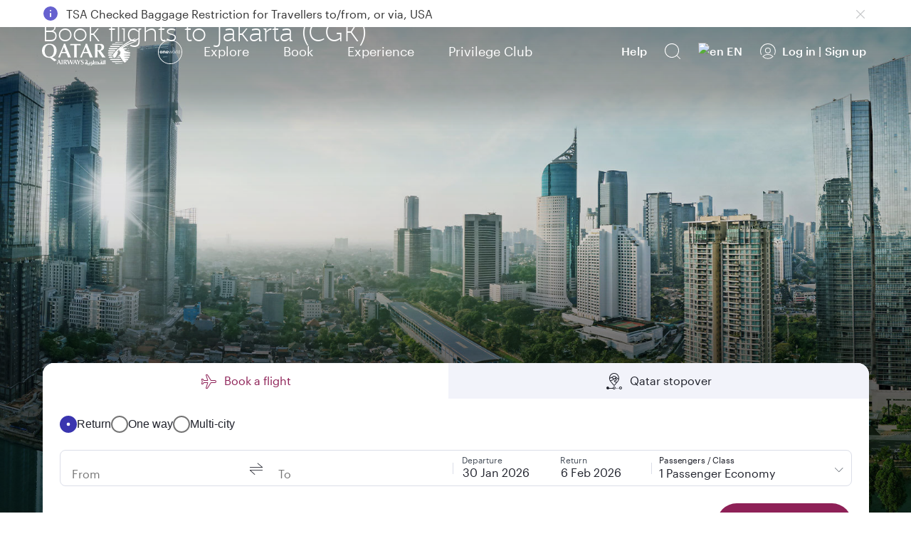

--- FILE ---
content_type: text/html;charset=ISO-8859-1
request_url: https://www.qatarairways.com/iw-cc/qatar/servicelocate.jsp
body_size: 27
content:









{"Regioncode":"OH","Long":"-82.9988","City":"COLUMBUS","Countrycode":"US","Lat":"39.9614"}


--- FILE ---
content_type: application/x-javascript
request_url: https://assets.adobedtm.com/74bee72e38d8/47a083381ca3/launch-c09f8297f3b5.min.js
body_size: 202670
content:
// For license information, see `https://assets.adobedtm.com/74bee72e38d8/47a083381ca3/launch-c09f8297f3b5.js`.
window._satellite=window._satellite||{},window._satellite.container={buildInfo:{minified:!0,buildDate:"2026-01-14T12:47:41Z",turbineBuildDate:"2024-08-22T17:32:44Z",turbineVersion:"28.0.0"},environment:{id:"ENb7acefd7f6ed4655b7b5a5369cd0296f",stage:"production"},dataElements:{Global_bookingTotalChildBaseFare:{forceLowerCase:!0,cleanText:!0,modulePath:"core/src/lib/dataElements/javascriptVariable.js",settings:{path:"digitalData.cart.bookingTotalChildBaseFare"}},Global_componentName:{forceLowerCase:!0,cleanText:!0,modulePath:"core/src/lib/dataElements/javascriptVariable.js",settings:{path:"digitalData.component.componentInfo.componentName"}},AEP_cid:{modulePath:"core/src/lib/dataElements/javascriptVariable.js",settings:{path:"BXDatalayer.cid"}},Global_bookingStopOverAvailable:{forceLowerCase:!0,cleanText:!0,modulePath:"core/src/lib/dataElements/customCode.js",settings:{source:function(){if("undefined"!=typeof digitalData&&void 0!==digitalData.cart)return digitalData.cart.bookingStopOverAvailable||digitalData.cart.bookingStopOverAvilable}}},Global_pageName:{forceLowerCase:!0,cleanText:!0,modulePath:"core/src/lib/dataElements/javascriptVariable.js",settings:{path:"digitalData.page.pageInfo.pageName"}},"XDM Object":{modulePath:"adobe-alloy/dist/lib/dataElements/xdmObject/index.js",settings:{data:{web:{webPageDetails:{URL:"%AEP_url%",name:"%AEP_page%",pageViews:{value:1}}},identityMap:"%AEP_IdentityMap%",_qatarairways:{cId:"%AEP_cid%",channel:"%AEP_channel%",language:"%AEP_language%",bookingDetails:{pnr:"%AEP_pnr%",token:"%AEP_token%",pnrDate:"%AEP_pnrDate%",tripEndDate:"%AEP_endDate%"},isffpNumberLinked:"%AEP_ isffpNumberLinked%",authenticatedStatus:"%AEP_authenticatedStatus%",isRetroClaimSubmitted:"%AEP_isRetroClaimSubmitted%",loyaltyMembershipNumber:"%AEP_membershipNumber%"}},sandbox:{name:"prod"}}},Global_bookingDefaultCurrency:{forceLowerCase:!0,cleanText:!0,modulePath:"core/src/lib/dataElements/javascriptVariable.js",settings:{path:"digitalData.cart.bookingDefaultCurrency"}},AEP_IdentityMap:{modulePath:"adobe-alloy/dist/lib/dataElements/identityMap/index.js",settings:{QRloyaltyNumSHA256:[{id:"%AEP_membershipNumber_Hashed%",primary:!0,authenticatedState:"authenticated"}]}},Global_userDevice:{forceLowerCase:!0,cleanText:!0,modulePath:"core/src/lib/dataElements/javascriptVariable.js",settings:{path:"digitalData.page.userInfo.userDevice"}},Global_ougRoutes:{forceLowerCase:!0,cleanText:!0,modulePath:"core/src/lib/dataElements/customCode.js",settings:{source:function(){if(digitalData.page.pageInfo.pageName.indexOf("harmonize")>-1&&digitalData.page.pageInfo.pageName.indexOf("confirmation")<0)var e=digitalData.cart.offeredRoutes;else digitalData.page.pageInfo.pageName.indexOf("harmonize")>-1&&digitalData.page.pageInfo.pageName.indexOf("confirmation")>-1&&(e=digitalData.cart.acceptedRoutes);return e}}},Global_bookingMultiCurrancySelected:{forceLowerCase:!0,cleanText:!0,modulePath:"core/src/lib/dataElements/javascriptVariable.js",settings:{path:"digitalData.cart.bookingMultiCurrancySelected"}},starlink:{modulePath:"core/src/lib/dataElements/customCode.js",settings:{source:function(){if(digitalData?.cart?.item)for(let e=0;e<digitalData.cart.item.length;e++)if("flight"===digitalData.cart.item[e].productInfo.category&&"yes"===digitalData.cart.item[e].productInfo.isStarlinkAvailable)return!0;return!1}}},"FIFA Subscription":{forceLowerCase:!0,cleanText:!0,modulePath:"core/src/lib/dataElements/javascriptVariable.js",settings:{path:"digitalData.cart.fifaSubscription"}},Global_aviosSelector:{forceLowerCase:!0,cleanText:!0,modulePath:"core/src/lib/dataElements/javascriptVariable.js",settings:{path:"digitalData.cart.aviosSelector"}},Global_bookingPaymentMethod:{forceLowerCase:!0,cleanText:!0,modulePath:"core/src/lib/dataElements/javascriptVariable.js",settings:{path:"digitalData.cart.bookingPaymentMethod"}},Global_bookingCugName:{forceLowerCase:!0,cleanText:!0,modulePath:"core/src/lib/dataElements/javascriptVariable.js",settings:{path:"digitalData.cart.bookingCugName"}},Global_bookingCugType:{forceLowerCase:!0,cleanText:!0,modulePath:"core/src/lib/dataElements/javascriptVariable.js",settings:{path:"digitalData.cart.bookingCugType"}},Global_bookingNoOfOFW:{forceLowerCase:!0,cleanText:!0,modulePath:"core/src/lib/dataElements/javascriptVariable.js",settings:{path:"digitalData.cart.bookingNoOfOFW"}},AEP_pnrDate:{modulePath:"core/src/lib/dataElements/javascriptVariable.js",settings:{path:"BXDatalayer.pnrDate"}},AEP_membershipNumber_Hashed:{modulePath:"core/src/lib/dataElements/customCode.js",settings:{source:function(){try{var e=window.BXDatalayer&&BXDatalayer.membershipNumber||"";return e?CryptoJS.SHA256(String(e).trim().toLowerCase()).toString():""}catch(e){return""}}}},Global_server:{forceLowerCase:!0,cleanText:!0,modulePath:"core/src/lib/dataElements/javascriptVariable.js",settings:{path:"digitalData.page.siteInfo.server"}},MarketingCloudVisitorID:{storageDuration:"visitor",modulePath:"core/src/lib/dataElements/customCode.js",settings:{source:function(){try{var e=decodeURIComponent(document.cookie.split(";").find((e=>e.trim().startsWith("AMCV_"))))?.split("MCMID|")[1]?.split("|")[0]||"";_satellite.logger.log("MCID from cookie:",e),_satellite.logger.log("MCID from s object:",s.marketingCloudVisitorID);var t=s.marketingCloudVisitorID||e;return _satellite.logger.log("Final MCID value used:",t),_satellite.logger.log("MCID source:",s.marketingCloudVisitorID?"Marketing Cloud Visitor ID":"Cookie ECID"),t}catch(e){return _satellite.logger.log("Error getting MCID:",e),""}}}},Global_platform:{forceLowerCase:!0,cleanText:!0,modulePath:"core/src/lib/dataElements/customCode.js",settings:{source:function(){return digitalData.page.siteInfo.platform.toLowerCase().indexOf("desktop")>-1?"desktop website":digitalData.page.siteInfo.platform.toLowerCase().indexOf("mobile")>-1?"mobile website":digitalData.page.siteInfo.platform.toLowerCase()}}},Cookie_ComponentStartSource:{forceLowerCase:!0,cleanText:!0,modulePath:"core/src/lib/dataElements/customCode.js",settings:{source:function(){if("undefined"!=typeof digitalData&&void 0!==digitalData.page&&void 0!==digitalData.page.pageInfo){function e(e,t,a){var n=new Date;n.setTime(n.getTime()+24*a*60*60*1e3);var r="expires="+n.toUTCString();document.cookie=e+"="+t+";"+r+";path=/"}for(var t="compStartSrc=",a=decodeURIComponent(document.cookie).split(";"),n=0;n<a.length;n++){for(var r=a[n];" "==r.charAt(0);)r=r.substring(1);if(0==r.indexOf(t))return r.substring(t.length,r.length)}var o=digitalData.page.pageInfo.pageName;if(-1!==("undefined"!=typeof OptanonActiveGroups?OptanonActiveGroups:",C0001,").indexOf(",C0003,"))return e("compStartSrc",o),!1}}}},Global_bookingUrgencyToBookDisplayed:{forceLowerCase:!0,cleanText:!0,modulePath:"core/src/lib/dataElements/javascriptVariable.js",settings:{path:"digitalData.cart.bookingUrgencyToBookDisplayed"}},Global_SaveCardDetails:{forceLowerCase:!0,cleanText:!0,modulePath:"core/src/lib/dataElements/javascriptVariable.js",settings:{path:"digitalData.cart.saveCardDetails"}},Global_lowestFareFamily:{forceLowerCase:!0,cleanText:!0,modulePath:"core/src/lib/dataElements/customCode.js",settings:{source:function(){var e=[];if("undefined"!=typeof digitalData&&void 0!==digitalData.cart&&void 0!==digitalData.cart.item){var t=digitalData.cart.item;for(i=0;i<t.length;i++)if(digitalData.cart.item[i].productInfo.category.indexOf("flight")>-1&&void 0!==digitalData.cart.item[i].productInfo.lowestFareFamily&&""!==digitalData.cart.item[i].productInfo.lowestFareFamily&&"no"!==digitalData.cart.item[i].productInfo.lowestFareFamily&&digitalData.cart.item[i].productInfo.lowestFareFamily.indexOf("null")<0){var a=digitalData.cart.item[i].productInfo.lowestFareFamily.split("-")[0];e.push(a)}return e.join(",")}}}},Global_referringUrl:{forceLowerCase:!0,cleanText:!0,modulePath:"core/src/lib/dataElements/customCode.js",settings:{source:function(){function e(e,t,a){var n,r=e.split("?");if(r.length>=2){for(var o=encodeURIComponent(t)+"=",i=r[1].split(/[&;]/g),s=i.length;s-- >0;)-1!==i[s].lastIndexOf(o,0)&&(n=i[s].split("=")[1],e=e.replace(n,"[REDACTED-"+a+"]"));return e}return e}var t=document.referrer;t=e(t,"password","password"),t=e(t,"hdnFOIDNo","pnr"),t=e(t,"hdnLn","lastname"),t=e(t,"phoneNumber","phoneNumber"),t=e(t,"phone","phone"),t=e(t,"PNR","pnr"),t=e(t,"pnr","pnr"),t=e(t,"userName","username"),t=e(t,"firstName","fname"),t=e(t,"lastName","lname");for(var a=0;a<3;a++){var n=new RegExp("([a-zA-Z0-9._-]+%40[a-zA-Z0-9._-]+)|([a-zA-Z0-9._-]+@[a-zA-Z0-9._-]+)");t=t.replace(n,"[REDACTED-email]")}return t}}},Global_paxsignopt:{forceLowerCase:!0,cleanText:!0,modulePath:"core/src/lib/dataElements/customCode.js",settings:{source:function(){if("undefined"!=typeof digitalData&&digitalData.cart&&"undefined"!==digitalData.cart)if("true"===digitalData.cart.ffpSignedUp){var e="yes",t="y";_satellite.logger.log("yes from digidata")}else"false"===digitalData.cart.ffpSignedUp&&(e="no",_satellite.logger.log("no from digidata"));return"undefined"!=typeof analyticsData&&void 0!==analyticsData&&"y"!=t&&("true"===String(analyticsData.ffpSignedUp)?(e="yes",_satellite.logger.log("yes from analyticdata")):(e="no",_satellite.logger.log("no from analyticdata"))),e}}},Global_componentEvent:{forceLowerCase:!0,cleanText:!0,modulePath:"core/src/lib/dataElements/javascriptVariable.js",settings:{path:"digitalData.component.componentInfo.componentEvent"}},Global_pageVisible:{forceLowerCase:!0,cleanText:!0,modulePath:"core/src/lib/dataElements/javascriptVariable.js",settings:{path:"digitalData.page.pageInfo.pageVisible"}},Global_bookingYQTax:{forceLowerCase:!0,cleanText:!0,modulePath:"core/src/lib/dataElements/javascriptVariable.js",settings:{path:"digitalData.cart.bookingYQTax"}},Global_ancillaryTouchpoint:{forceLowerCase:!0,cleanText:!0,modulePath:"core/src/lib/dataElements/customCode.js",settings:{source:function(){if("undefined"!=typeof digitalData&&void 0!==digitalData.cart&&(void 0!==digitalData.cart.ancillaryTouchpoint||void 0!==digitalData.cart.touchpoint)&&(e=digitalData.cart.ancillaryTouchpoint||digitalData.cart.touchpoint).indexOf("check")>-1)var e="check-in";return e}}},Global_bookingDate:{forceLowerCase:!0,cleanText:!0,modulePath:"core/src/lib/dataElements/javascriptVariable.js",settings:{path:"digitalData.cart.bookingDate"}},Global_returnJourneyDays:{forceLowerCase:!0,cleanText:!0,modulePath:"core/src/lib/dataElements/customCode.js",settings:{source:function(){if("undefined"!=typeof digitalData&&void 0!==digitalData.cart&&void 0!==digitalData.cart.bookingTravelDate&&"roundtrip"===digitalData.cart.bookingTrip){var e=digitalData.cart.bookingTravelDate.split("|"),t=e[0];t=new Date(t.split("/")[2],t.split("/")[1]-1,t.split("/")[0]);var a=e[1];a=new Date(a.split("/")[2],a.split("/")[1]-1,a.split("/")[0]);var n=Math.abs(a.getTime()-t.getTime());return Math.ceil(n/864e5)}}}},pageName:{defaultValue:"",cleanText:!0,modulePath:"core/src/lib/dataElements/customCode.js",settings:{source:function(){try{if(null!=typeof BXDatalayer)return BXDatalayer.page}catch(e){_satellite.logger.error(e)}}}},Global_bookingNewletterSubscription:{forceLowerCase:!0,cleanText:!0,modulePath:"core/src/lib/dataElements/javascriptVariable.js",settings:{path:"digitalData.cart.bookingNewletterSubscription"}},Global_awardTicket:{forceLowerCase:!0,cleanText:!0,modulePath:"core/src/lib/dataElements/customCode.js",settings:{source:function(){if("undefined"!=typeof digitalData&&void 0!==digitalData.cart&&void 0!==digitalData.cart.bookingawardticket&&"logged in"===digitalData.page.userInfo.authState)if(""===digitalData.cart.bookingawardticket)if(!0===$(".cashplusmilesinfo").is(":visible"))var e="cash+miles";else e="no|no";else e=digitalData.cart.bookingawardticket;return e}}},AEP_membershipNumber:{modulePath:"core/src/lib/dataElements/javascriptVariable.js",settings:{path:"BXDatalayer.membershipNumber"}},Global_bookingTotalPaylaterCharges:{forceLowerCase:!0,cleanText:!0,modulePath:"core/src/lib/dataElements/javascriptVariable.js",settings:{path:"digitalData.cart.bookingTotalPaylaterCharges"}},AEP_authenticatedStatus:{modulePath:"core/src/lib/dataElements/javascriptVariable.js",settings:{path:"BXDatalayer.authenticatedStatus"}},Global_PagePath:{defaultValue:"",storageDuration:"pageview",modulePath:"core/src/lib/dataElements/customCode.js",settings:{source:function(){return _satellite.getVar("Global_CustomURL").split("?")[0]}}},"Campaign tracking code_cookie":{forceLowerCase:!0,cleanText:!0,modulePath:"core/src/lib/dataElements/customCode.js",settings:{source:function(){var e="",t=document.cookie.split(";");for(i=0;i<t.length;i++)t[i].split("=")[0].indexOf("campaigntracking")>-1&&(e=t[i].split("=")[1]);return e}}},Global_pax:{forceLowerCase:!0,cleanText:!0,modulePath:"core/src/lib/dataElements/customCode.js",settings:{source:function(){var e="";return"undefined"==typeof digitalData||void 0===digitalData.cart||void 0===digitalData.cart.bookingNoOfAdult&&void 0===digitalData.cart.bookingNoOfChild&&void 0===digitalData.cart.bookingNoOfInfant&&void 0===digitalData.cart.bookingNoOfTeenager&&void 0===digitalData.cart.bookingNoOfOFW||(e=digitalData.cart.bookingNoOfAdult+"|"+digitalData.cart.bookingNoOfChild+"|"+digitalData.cart.bookingNoOfInfant+"|"+digitalData.cart.bookingNoOfTeenager+"|"+digitalData.cart.bookingNoOfOFW),e}}},Global_bookingSearchType:{forceLowerCase:!0,cleanText:!0,modulePath:"core/src/lib/dataElements/customCode.js",settings:{source:function(){if("undefined"!=typeof digitalData&&void 0!==digitalData.cart&&void 0!==digitalData.cart.bookingSearchType)return digitalData.cart.bookingSearchType.indexOf("schedule")>-1?"schedule driven":digitalData.cart.bookingSearchType}}},Global_version:{forceLowerCase:!0,cleanText:!0,modulePath:"core/src/lib/dataElements/javascriptVariable.js",settings:{path:"digitalData.page.siteInfo.version"}},Global_bookingTotalTax:{forceLowerCase:!0,cleanText:!0,modulePath:"core/src/lib/dataElements/javascriptVariable.js",settings:{path:"digitalData.cart.bookingTotalTax"}},Global_bookingTimeToLoadConfirmationPage:{forceLowerCase:!0,cleanText:!0,modulePath:"core/src/lib/dataElements/javascriptVariable.js",settings:{path:"digitalData.cart.bookingTimeToLoadConfirmationPage"}},Global_offeredRoutes:{forceLowerCase:!0,cleanText:!0,modulePath:"core/src/lib/dataElements/javascriptVariable.js",settings:{path:"digitalData.cart.offeredRoutes"}},currency:{modulePath:"core/src/lib/dataElements/javascriptVariable.js",settings:{path:"BXDatalayer.currency"}},"Optin Previous Permissions":{modulePath:"core/src/lib/dataElements/customCode.js",settings:{source:function(){return{analytics:!0,target:!0,ecid:!0}}}},Global_bookingNoOfAdult:{forceLowerCase:!0,cleanText:!0,modulePath:"core/src/lib/dataElements/javascriptVariable.js",settings:{path:"digitalData.cart.bookingNoOfAdult"}},Global_selectedFlightInfo:{forceLowerCase:!0,cleanText:!0,modulePath:"core/src/lib/dataElements/javascriptVariable.js",settings:{path:"digitalData.cart.selectedFlightInfo"}},Global_RBD:{forceLowerCase:!0,cleanText:!0,modulePath:"core/src/lib/dataElements/customCode.js",settings:{source:function(){var e=[];if(digitalData.cart&&digitalData.cart.item&&digitalData.cart.item.length>0){var t=digitalData.cart.item;for(i=0;i<t.length;i++)"flight"===t[i].productInfo.category&&t[i].productInfo.rBD&&e.push(t[i].productInfo.rBD)}return e.length>1?e.join(":"):e[0]}}},Global_CookieDomainPeriod:{defaultValue:"",modulePath:"core/src/lib/dataElements/customCode.js",settings:{source:function(){var e=2,t=window.location.hostname;return(t.indexOf(".co.")>0||t.indexOf(".com.")>0)&&(e="3"),e}}},DynamicPricingReasonCode:{forceLowerCase:!0,cleanText:!0,modulePath:"core/src/lib/dataElements/javascriptVariable.js",settings:{path:"digitalData.cart.bookingReasonCode"}},DynamicPricingStrikethroughFare:{forceLowerCase:!0,cleanText:!0,modulePath:"core/src/lib/dataElements/javascriptVariable.js",settings:{path:"digitalData.cart.bookingStrikethroughFare"}},Global_pageHierarchy:{forceLowerCase:!0,cleanText:!0,modulePath:"core/src/lib/dataElements/javascriptVariable.js",settings:{path:"digitalData.page.pageInfo.pageHierarchy"}},Global_bookingCardType:{forceLowerCase:!0,cleanText:!0,modulePath:"core/src/lib/dataElements/javascriptVariable.js",settings:{path:"digitalData.cart.bookingCardType"}},Global_fareFamily:{forceLowerCase:!0,cleanText:!0,modulePath:"core/src/lib/dataElements/customCode.js",settings:{source:function(){var e=[];if("undefined"!=typeof digitalData&&void 0!==digitalData.cart&&void 0!==digitalData.cart.item){var t=digitalData.cart.item;for(i=0;i<t.length;i++)if(digitalData.cart.item[i].productInfo.category.indexOf("flight")>-1&&void 0!==digitalData.cart.item[i].productInfo.cabinSubCategory&&""!==digitalData.cart.item[i].productInfo.cabinSubCategory){var a=digitalData.cart.item[i].productInfo.cabinSubCategory;e.push(a)}return e.join(",")}}}},Global_bookingTotalInfantBaseFare:{forceLowerCase:!0,cleanText:!0,modulePath:"core/src/lib/dataElements/javascriptVariable.js",settings:{path:"digitalData.cart.bookingTotalInfantBaseFare"}},Global_componentAvailable:{forceLowerCase:!0,cleanText:!0,modulePath:"core/src/lib/dataElements/javascriptVariable.js",settings:{path:"digitalData.page.pageComponent.componentAvailable"}},Cart_iatacode:{forceLowerCase:!0,cleanText:!0,modulePath:"core/src/lib/dataElements/javascriptVariable.js",settings:{path:"digitalData.cart.iatacode"}},Global_bookingRedemptionPointUsed:{forceLowerCase:!0,cleanText:!0,modulePath:"core/src/lib/dataElements/javascriptVariable.js",settings:{path:"digitalData.cart.bookingRedemptionPointUsed"}},Global_userCategory:{forceLowerCase:!0,cleanText:!0,modulePath:"core/src/lib/dataElements/customCode.js",settings:{source:function(){return digitalData.page.userInfo.userCategory}}},Global_yearMonth:{forceLowerCase:!0,cleanText:!0,modulePath:"core/src/lib/dataElements/customCode.js",settings:{source:function(){if("undefined"!=typeof digitalData&&void 0!==digitalData.cart&&void 0!==digitalData.cart.bookingTravelDate){var e=digitalData.cart.bookingTravelDate;if(e.indexOf("|")>-1){var t,a=e.split("|")[0];return(t=[]).push(a.split("/")[2].concat("-"+a.split("/")[1])),t[0]}if(e.indexOf("|")<0)return(t=[]).push(e.split("/")[2].concat("-"+e.split("/")[1])),t[0]}}}},AEP_endDate:{modulePath:"core/src/lib/dataElements/javascriptVariable.js",settings:{path:"BXDatalayer.end"}},userType:{defaultValue:"",cleanText:!0,modulePath:"core/src/lib/dataElements/javascriptVariable.js",settings:{path:"digitalData.page.userInfo.userType"}},Global_bookingCarbonOffsetAmount:{forceLowerCase:!0,cleanText:!0,modulePath:"core/src/lib/dataElements/javascriptVariable.js",settings:{path:"digitalData.cart.bookingCarbonOffsetAmount"}},Global_subSection1:{forceLowerCase:!0,cleanText:!0,modulePath:"core/src/lib/dataElements/javascriptVariable.js",settings:{path:"digitalData.page.pageInfo.subSection1"}},Global_bookingPayStatus:{forceLowerCase:!0,cleanText:!0,modulePath:"core/src/lib/dataElements/javascriptVariable.js",settings:{path:"digitalData.cart.bookingPayStatus"}},Global_bookingPromoCode:{forceLowerCase:!0,cleanText:!0,modulePath:"core/src/lib/dataElements/javascriptVariable.js",settings:{path:"digitalData.cart.bookingPromoCode"}},"FIFA Team":{forceLowerCase:!0,cleanText:!0,modulePath:"core/src/lib/dataElements/javascriptVariable.js",settings:{path:"digitalData.cart.fifaTeams"}},"AEP_Event type":{modulePath:"core/src/lib/dataElements/customCode.js",settings:{source:function(){var e=_satellite.getVar("AEP_ isffpNumberLinked"),t=_satellite.getVar("AEP_isRetroClaimSubmitted"),a=window.location.href,n=["/app/booking/confirmation","/nsp/views/ticketConfirmation.xhtml","/stg/app/booking/confirmation","/nsp/views/ticketConfirmation.xhtml"].some((function(e){return a.includes(e)}));return e?"manageMyBookingFFPLinked":t?"bookingRetroClaimPerformed":n?"webBookingConfirmation":"web.webpagedetails.pageViews"}}},AEP_url:{modulePath:"core/src/lib/dataElements/javascriptVariable.js",settings:{path:"AEP_url"}},Global_MarketingCookie:{forceLowerCase:!0,cleanText:!0,modulePath:"core/src/lib/dataElements/customCode.js",settings:{source:function(){var e="functional";return function(){var t=document.cookie.split(";"),a=(adobe.optIn.permissions,"undefined"!=typeof OptanonActiveGroups?OptanonActiveGroups:"no active groups from DE"),n=["functional"];if(t.includes("OptanonConsent")>-1||a){var r=t.findIndex((e=>e.includes("OptanonConsent"))),o=decodeURIComponent(t[r]);(o.includes("C0004:1")||a.includes("C0004"))&&n.push("marketing"),(o.includes("C0002:1")||a.includes("C0002"))&&n.push("performance"),(o.includes("C0003:1")||a.includes("C0003"))&&n.push("analytics")}_satellite.logger.log("Final consent array:",n),e=4===n.length?"marketing-functional-performance-analytics":n.length>1?n.join("-"):n[0],_satellite.logger.log("Final consent value:",e)}(),e}}},Global_IsQrPartnerLinked:{forceLowerCase:!0,cleanText:!0,modulePath:"core/src/lib/dataElements/javascriptVariable.js",settings:{path:"digitalData.cart.isQrPartnerLinked"}},Global_bookingRedemptionMethodAvailable:{forceLowerCase:!0,cleanText:!0,modulePath:"core/src/lib/dataElements/javascriptVariable.js",settings:{path:"digitalData.cart.bookingRedemptionMethodAvailable"}},Global_tokenizationStatus:{forceLowerCase:!0,cleanText:!0,modulePath:"core/src/lib/dataElements/javascriptVariable.js",settings:{path:"digitalData.cart.tokenizationStatus"}},Global_profileInfo:{forceLowerCase:!0,cleanText:!0,modulePath:"core/src/lib/dataElements/customCode.js",settings:{source:function(){var e=digitalData.page.userInfo.profileInfo;if("undefined"!=typeof getFFPCookieValue&&null!==getFFPCookieValue("basicInfo")){var t=getFFPCookieValue("basicInfo").split(",");for(i=0;i<t.length;i++)t[i].indexOf("ffpNumber")>-1&&(e=t[i].split(":")[1].replace(/"/g,""))}return e.indexOf("@")>-1&&(e="redacted-email"),e}}},Global_pageLoadTime:{forceLowerCase:!0,cleanText:!0,modulePath:"core/src/lib/dataElements/customCode.js",settings:{source:function(){var e=document.cookie.split(";");for(i=0;i<e.length;i++){var t=e[i];if(t.indexOf("s_plt")>-1&&t.indexOf("s_pltp")<0)var a=t.split("=")[1]}return Math.round(a)}}},Global_bookingPNRDateTime:{forceLowerCase:!0,cleanText:!0,modulePath:"core/src/lib/dataElements/customCode.js",settings:{source:function(){if("undefined"!=typeof digitalData&&void 0!==digitalData.cart&&void 0!==digitalData.cart.bookingPNRDateTime)var e=digitalData.cart.bookingPNRDateTime.replace(/\s+/g,"");return e}}},Global_bookingForSelf:{forceLowerCase:!0,cleanText:!0,modulePath:"core/src/lib/dataElements/javascriptVariable.js",settings:{path:"digitalData.cart.bookingForSelf"}},Global_bookingRetrieval:{forceLowerCase:!0,cleanText:!0,modulePath:"core/src/lib/dataElements/javascriptVariable.js",settings:{path:"digitalData.cart.bookingRetrieval"}},Global_cabin:{forceLowerCase:!0,cleanText:!0,modulePath:"core/src/lib/dataElements/customCode.js",settings:{source:function(){var e=[];if("undefined"!=typeof digitalData&&void 0!==digitalData.cart&&void 0!==digitalData.cart.item){var t=digitalData.cart.item;for(i=0;i<t.length;i++)if(digitalData.cart.item[i].productInfo.category.indexOf("flight")>-1){if(digitalData.cart.item[i].productInfo.cabinCategory.indexOf("prem")>-1)var a="premium";else a=digitalData.cart.item[i].productInfo.cabinCategory;e.push(a)}return e.join(",")}}}},"AEP_ isffpNumberLinked":{modulePath:"core/src/lib/dataElements/javascriptVariable.js",settings:{path:"BXDatalayer.isffpNumberlinked"}},Global_bookingTimeTodeparture:{forceLowerCase:!0,cleanText:!0,modulePath:"core/src/lib/dataElements/javascriptVariable.js",settings:{path:"digitalData.cart.bookingTimeTodeparture"}},Global_savepaxDetails:{forceLowerCase:!0,cleanText:!0,modulePath:"core/src/lib/dataElements/javascriptVariable.js",settings:{path:"digitalData.cart.paxopt"}},Global_bookingNoOfRooms:{forceLowerCase:!0,cleanText:!0,modulePath:"core/src/lib/dataElements/javascriptVariable.js",settings:{path:"digitalData.cart.bookingNoOfRooms"}},Global_bookingFrequestFlierProgram:{forceLowerCase:!0,cleanText:!0,modulePath:"core/src/lib/dataElements/javascriptVariable.js",settings:{path:"digitalData.cart.bookingFrequestFlierProgram"}},Global_OnholdStatus:{forceLowerCase:!0,cleanText:!0,modulePath:"core/src/lib/dataElements/javascriptVariable.js",settings:{path:"digitalData.cart.bookingOnholdStatus"}},Global_userType:{forceLowerCase:!0,cleanText:!0,modulePath:"core/src/lib/dataElements/customCode.js",settings:{source:function(){if("undefined"!=typeof getFFPCookieValue){if(null!==getFFPCookieValue("basicInfo")){var e=(getUserBasicInfoField("tier")||"").toLowerCase();if("qrpc"===getUserBasicInfoField("programCode").toLowerCase()&&"normal"==getUserBasicInfoField("category").toLowerCase())var t="privilege club|"+e;else"qrpc"===getUserBasicInfoField("programCode").toLowerCase()&&"student"==getUserBasicInfoField("category").toLowerCase()?t="student club|"+e:"portal"===getUserBasicInfoField("programCode").toLowerCase()?t="basic user|basic user":"qrbb"===getUserBasicInfoField("programCode").toLowerCase()&&(t="beyond business|"+e);return t}return digitalData.page.userInfo.userType}return digitalData.page.userInfo.userType}}},AEP_token:{modulePath:"core/src/lib/dataElements/javascriptVariable.js",settings:{path:"BXDatalayer.token"}},Global_bookingPremiumOnlyChecked:{forceLowerCase:!0,cleanText:!0,modulePath:"core/src/lib/dataElements/javascriptVariable.js",settings:{path:"digitalData.cart.bookingPremiumOnlyChecked"}},"Global_Country-Language":{forceLowerCase:!0,cleanText:!0,modulePath:"core/src/lib/dataElements/customCode.js",settings:{source:function(){var e="",t=document.cookie.split(";");for(i=0;i<t.length;i++)t[i].split("=")[0].indexOf("country")>-1&&t[i].split("=")[0].indexOf("geo")<0&&(e=t[i].split("=")[1]);return""===e&&(e=digitalData.page.pageInfo.pageName.split("|")[1]+"/"+digitalData.page.pageInfo.pageName.split("|")[2]),e}}},DynamicPricing:{forceLowerCase:!0,cleanText:!0,modulePath:"core/src/lib/dataElements/javascriptVariable.js",settings:{path:"digitalData.cart.bookingDynamicPricing"}},Global_componentStartSource:{forceLowerCase:!0,cleanText:!0,modulePath:"core/src/lib/dataElements/javascriptVariable.js",settings:{path:"digitalData.component.componentInfo.componentStartSource"}},"CJ event id":{forceLowerCase:!0,cleanText:!0,modulePath:"core/src/lib/dataElements/customCode.js",settings:{source:function(){var e="",t=document.cookie.split(";");for(i=0;i<t.length;i++)t[i].split("=")[0].indexOf("cje")>-1&&(e=t[i].split("=")[1]);return e}}},Global_bookingRedemptionSearchAvailability:{forceLowerCase:!0,cleanText:!0,modulePath:"core/src/lib/dataElements/javascriptVariable.js",settings:{path:"digitalData.cart.bookingRedemptionSearchAvailability"}},Global_section:{forceLowerCase:!0,cleanText:!0,modulePath:"core/src/lib/dataElements/javascriptVariable.js",settings:{path:"digitalData.page.pageInfo.section"}},Global_addNewCard:{forceLowerCase:!0,cleanText:!0,modulePath:"core/src/lib/dataElements/javascriptVariable.js",settings:{path:"digitalData.cart.addNewCard"}},Global_bookingNoOfChild:{forceLowerCase:!0,cleanText:!0,modulePath:"core/src/lib/dataElements/javascriptVariable.js",settings:{path:"digitalData.cart.bookingNoOfChild"}},Global_bookingTotalTeenageBaseFare:{forceLowerCase:!0,cleanText:!0,modulePath:"core/src/lib/dataElements/javascriptVariable.js",settings:{path:"digitalData.cart.bookingTotalTeenageBaseFare"}},AEP_pnr:{modulePath:"core/src/lib/dataElements/javascriptVariable.js",settings:{path:"BXDatalayer.pnr"}},Global_isFlexibleDateChecked:{forceLowerCase:!0,cleanText:!0,modulePath:"core/src/lib/dataElements/javascriptVariable.js",settings:{path:"digitalData.cart.isFlexibleDateChecked"}},Global_bookingNoOfInfant:{forceLowerCase:!0,cleanText:!0,modulePath:"core/src/lib/dataElements/javascriptVariable.js",settings:{path:"digitalData.cart.bookingNoOfInfant"}},Global_acceptedRoutes:{forceLowerCase:!0,cleanText:!0,modulePath:"core/src/lib/dataElements/javascriptVariable.js",settings:{path:"digitalData.cart.acceptedRoutes"}},Global_pageType:{forceLowerCase:!0,cleanText:!0,modulePath:"core/src/lib/dataElements/javascriptVariable.js",settings:{path:"digitalData.page.pageInfo.pageType"}},Global_departureCountry:{forceLowerCase:!0,cleanText:!0,modulePath:"core/src/lib/dataElements/customCode.js",settings:{source:function(){if("undefined"!=typeof s&&""!==s.eVar41&&void 0!==s.eVar41&&void 0!==s.eVar41){var e=s.eVar41;if(e.indexOf("-")>-1)var t=e.split("-")[0];else t=e;var a={meb:"au",lmj:"jp",rzv:"tr",nkt:"tr",erl:"iq",tqo:"mx",xnc:"it",cxh:"ca",icc:"us",cfb:"br",rmu:"es",xoj:"es",tvs:"cn",acx:"cn",zba:"ch",gys:"cn",zlp:"ch",bpx:"cn",wua:"cn",ttz:"cn",juh:"cn",xjv:"cz",xir:"de",dhc:"de",dtz:"de",xoc:"es",gia:"es",eem:"es",zgb:"gb",zmp:"gb",zlz:"gb",cxx:"gb",vly:"gb",lxc:"gb",zep:"gb",zfg:"gb",lxl:"gb",jkl:"gr",hlp:"id",gox:"in",ajk:"ir",def:"ir",xik:"it",ipr:"it",imr:"it",bqd:"it",fir:"it",xvq:"it",gep:"it",nkm:"jp",rer:"kh",bjt:"lk",giu:"lk",rmo:"md",xgp:"no",xwl:"se",xyq:"se",hle:"SH",bb1:"th",tju:"TJ",jrr:"tz",mbl:"us",vcs:"vn",ubn:"mn",jjg:"br",num:"sa",xzf:"sa",ruj:"sa",avv:"au",qpp:"de",xds:"ca",tfu:"cn",nqz:"kz",pkx:"cn",rvd:"br",zxe:"gb",ltz:"it",xvy:"it",hdg:"cn",xev:"se",kfs:"tr",rcc:"it",iza:"br",xzp:"ca",cfk:"dz",byo:"br",jjd:"br",dqa:"cn",lcz:"it",mkf:"de",xfk:"ca",xeg:"ca",zur:"ch",ctj:"it",gpp:"it",xkk:"no",hia:"cn",foi:"it",ulv:"ru",txb:"it",nzh:"cn",slk:"us",iil:"ir",zqz:"cn",xix:"it",kgt:"cn",aaa:"pf",aab:"au",aac:"eg",aad:"sd",aae:"dz",aah:"de",aai:"br",aak:"ki",aal:"dk",aam:"za",aan:"ae",aao:"ve",aaq:"ru",aar:"dk",aas:"id",aat:"cn",aau:"ws",aav:"ph",aaw:"pk",aax:"br",aay:"ye",aba:"ru",abb:"gb",abc:"es",abd:"ir",abe:"us",abf:"ki",abg:"au",abh:"au",abi:"us",abj:"ci",abk:"et",abm:"au",abn:"sr",abo:"ci",abp:"pg",abq:"us",abr:"us",abs:"eg",abt:"sa",abu:"id",abv:"ng",abw:"pg",abx:"au",aby:"us",abz:"gb",aca:"mx",acc:"gh",acd:"co",ace:"es",ach:"ch",aci:"gb",acj:"lk",ack:"us",acl:"co",acm:"co",acn:"mx",aco:"ch",acr:"co",acs:"ru",act:"us",acu:"pa",acv:"us",acy:"us",ada:"tr",adb:"tr",add:"et",ade:"ye",adf:"tr",adh:"ru",adi:"na",adj:"jo",adl:"au",adm:"us",adn:"co",ado:"au",adp:"lk",adq:"us",adt:"us",adu:"ir",adv:"gb",adw:"us",adx:"gb",ady:"za",adz:"co",aea:"ki",aeg:"id",aeh:"td",aek:"pg",aeo:"mr",aep:"ar",aer:"ru",aes:"no",aex:"us",aey:"is",afa:"ar",afd:"za",afi:"co",afl:"br",afr:"pg",afw:"us",afy:"tr",aga:"ma",agb:"de",agd:"id",age:"de",agf:"fr",agg:"pg",agh:"se",agi:"sr",agj:"jp",agk:"pg",agl:"pg",agm:"gl",agn:"us",agp:"es",agq:"gr",agr:"in",ags:"us",agt:"py",agu:"mx",agv:"ve",agw:"au",agx:"in",agy:"au",agz:"za",aha:"jp",ahb:"sa",ahe:"pf",ahi:"id",ahl:"gy",ahm:"us",ahn:"us",aho:"it",ahs:"hn",ahu:"ma",ahy:"mg",ahz:"fr",aia:"us",aic:"mh",aid:"us",aie:"pg",aif:"br",aig:"cf",aii:"dj",ail:"pa",aim:"mh",aip:"mh",ais:"ki",ait:"ck",aiu:"ck",aiy:"us",aja:"fr",ajf:"sa",aji:"tr",ajj:"mr",ajl:"in",ajn:"km",ajo:"ye",ajr:"se",ajs:"mx",aju:"br",ajy:"ne",aka:"cn",akd:"in",ake:"ga",akf:"ly",akg:"pg",akh:"sa",akj:"jp",akl:"nz",akm:"td",akn:"us",akq:"id",akr:"ng",aks:"sb",akt:"cy",aku:"cn",akv:"ca",akx:"kz",aky:"mm",ala:"kz",alb:"us",alc:"es",ald:"pe",alf:"no",alg:"dz",alh:"au",alj:"za",alk:"et",all:"it",alo:"us",alp:"sy",alq:"br",alr:"nz",als:"us",alt:"br",alu:"so",alv:"ad",alw:"us",aly:"eg",ama:"us",amb:"mg",amc:"td",amd:"in",ame:"mz",amf:"pg",amg:"pg",amh:"et",ami:"id",amj:"br",aml:"pa",amm:"jo",amo:"td",amp:"mg",amq:"id",amr:"es",ams:"nl",amt:"au",amu:"pg",amv:"ru",amx:"au",amy:"mg",amz:"nz",ana:"us",anb:"us",anc:"us",and:"us",ane:"fr",anf:"cl",ang:"fr",anh:"sb",anj:"cg",ank:"tr",anl:"ao",anm:"mg",ano:"mz",anp:"us",anr:"be",ans:"pe",ant:"at",anu:"ag",anx:"no",anz:"au",aoa:"pg",aob:"pg",aod:"td",aog:"cn",aoh:"us",aoi:"it",aoj:"jp",aok:"gr",aol:"ar",aon:"pg",aoo:"us",aor:"my",aot:"it",aou:"la",apa:"us",apb:"bo",apc:"us",ape:"pe",apf:"us",aph:"us",api:"co",apk:"pf",apl:"mz",apn:"us",apo:"co",app:"pg",apq:"br",apr:"pg",aps:"br",apu:"br",apv:"us",apw:"ws",apx:"br",apy:"br",apz:"ar",aqa:"br",aqg:"cn",aqi:"sa",aqj:"jo",aqm:"br",aqp:"pe",aqs:"fj",arb:"us",ard:"id",are:"pr",arf:"co",arh:"ru",ari:"cl",arj:"id",ark:"tz",arl:"bf",arm:"au",arn:"se",aro:"co",arp:"pg",arq:"co",arr:"ar",ars:"br",art:"us",aru:"br",arw:"ro",ary:"au",arz:"ao",asa:"er",asb:"tm",asc:"bo",asd:"bs",ase:"us",asf:"ru",asg:"nz",ash:"us",asi:"sh",asj:"jp",ask:"ci",asm:"er",aso:"et",asp:"au",asr:"tr",ast:"us",asu:"py",asv:"ke",asw:"eg",asx:"us",ata:"pe",atb:"sd",atc:"bs",atd:"sb",atf:"ec",atg:"pk",ath:"gr",ati:"uy",atj:"mg",atl:"us",atm:"br",atn:"pg",ato:"us",atp:"pg",atq:"in",atr:"mr",ats:"us",atv:"td",atw:"us",atx:"kz",aty:"us",atz:"eg",aua:"aw",aub:"br",auc:"co",aud:"au",aue:"eg",aug:"us",auh:"ae",aui:"pg",auj:"pg",aul:"mh",aum:"us",aun:"us",auo:"us",aup:"pg",auq:"pf",aur:"fr",aus:"us",aut:"id",auu:"au",auv:"pg",auw:"us",
aux:"br",auy:"vu",auz:"us",avb:"it",avf:"fr",avg:"au",avi:"cu",avk:"mn",avl:"us",avn:"fr",avp:"us",avu:"sb",avx:"us",awa:"et",awb:"pg",awd:"vu",awe:"ga",awh:"et",awk:"um",awn:"au",awp:"au",awr:"pg",awz:"ir",axa:"ai",axc:"au",axd:"gr",axk:"ye",axl:"au",axm:"co",axn:"us",axp:"bs",axr:"pf",axs:"us",axt:"jp",axu:"et",aya:"co",ayc:"co",ayd:"au",ayg:"co",ayh:"gb",ayi:"co",ayk:"kz",ayl:"au",ayn:"cn",ayp:"pe",ayq:"au",ayr:"au",ayt:"tr",ayu:"pg",ayw:"id",azb:"pg",azd:"ir",azg:"mx",azn:"uz",azo:"us",azp:"mx",azr:"dz",azs:"do",azt:"co",azz:"ao",baa:"pg",bac:"co",bad:"us",bae:"fr",baf:"us",bag:"ph",bah:"bh",bai:"cr",baj:"pg",bak:"az",bal:"tr",ban:"cd",bao:"th",bap:"pg",baq:"co",bas:"sb",bat:"br",bau:"br",bav:"cn",baw:"ga",bax:"ru",bay:"ro",baz:"br",bba:"cl",bbe:"au",bbf:"us",bbg:"ki",bbh:"de",bbi:"in",bbj:"de",bbk:"bw",bbl:"ir",bbm:"kh",bbn:"my",bbo:"so",bbp:"gb",bbq:"ag",bbr:"gp",bbs:"gb",bbt:"cf",bbu:"ro",bbv:"ci",bby:"cf",bbz:"zm",bca:"cu",bcb:"us",bcd:"ph",bcf:"cf",bcg:"gy",bch:"id",bci:"au",bck:"au",bcl:"cr",bcm:"ro",bcn:"es",bco:"et",bcr:"br",bcu:"ng",bcw:"mz",bcx:"ru",bcy:"et",bcz:"au",bda:"bm",bdb:"au",bdc:"br",bdd:"au",bdh:"ir",bdi:"sc",bdj:"id",bdk:"ci",bdl:"us",bdm:"tr",bdn:"pk",bdo:"id",bdp:"np",bdq:"in",bdr:"us",bds:"it",bdt:"cd",bdu:"no",bdv:"cd",bdw:"au",bdz:"pg",bea:"pg",beb:"gb",bed:"us",bee:"au",bef:"ni",beg:"rs",beh:"us",bei:"et",bej:"id",bek:"in",bel:"br",bem:"cf",ben:"ly",beo:"au",bep:"in",beq:"gb",ber:"de",bes:"fr",bet:"us",beu:"au",bev:"il",bew:"mz",bex:"gb",bey:"lb",bez:"ki",bfc:"au",bfd:"us",bfe:"de",bff:"us",bfi:"us",bfj:"fj",bfl:"us",bfn:"za",bfo:"zw",bfq:"pa",bfr:"us",bfs:"gb",bft:"us",bfu:"cn",bfv:"th",bfx:"cm",bga:"co",bgb:"ga",bgc:"pt",bge:"us",bgf:"cf",bgg:"tr",bgh:"mr",bgi:"bb",bgj:"is",bgk:"bz",bgl:"np",bgm:"us",bgn:"de",bgo:"no",bgp:"ga",bgq:"us",bgr:"us",bgu:"cf",bgv:"br",bgw:"iq",bgx:"br",bgy:"it",bgz:"pt",bha:"ec",bhb:"us",bhc:"us",bhd:"gb",bhe:"nz",bhf:"co",bhg:"hn",bhh:"sa",bhi:"ar",bhj:"in",bhk:"uz",bhl:"mx",bhm:"us",bhn:"ye",bho:"in",bhp:"np",bhq:"au",bhr:"np",bhs:"au",bht:"au",bhu:"in",bhv:"pk",bhx:"gb",bhy:"cn",bhz:"br",bia:"fr",bib:"so",bih:"us",bii:"mh",bij:"pg",bik:"id",bil:"us",bim:"bs",bin:"af",bio:"es",bip:"au",biq:"fr",bir:"np",bis:"us",bit:"np",biu:"is",biv:"cf",biw:"au",bix:"us",biy:"za",biz:"pg",bja:"dz",bjd:"is",bjf:"no",bjg:"id",bjh:"np",bji:"us",bjk:"id",bjl:"gm",bjm:"bi",bjn:"mz",bjo:"bo",bjr:"et",bjs:"cn",bju:"np",bjv:"tr",bjw:"id",bjx:"mx",bjz:"es",bkb:"in",bkg:"us",bki:"my",bkj:"gn",bkk:"th",bkl:"us",bkm:"my",bkn:"ne",bko:"ml",bkp:"au",bkq:"au",bkr:"td",bks:"id",bku:"mg",bkw:"us",bkx:"us",bky:"cd",bkz:"tz",bla:"ve",blb:"pa",blc:"cm",bld:"us",ble:"se",blf:"us",blg:"my",bli:"us",blj:"dz",blk:"gb",bll:"dk",bln:"au",blo:"is",blp:"pe",blq:"it",blr:"in",bls:"au",blt:"au",blv:"us",blx:"it",bly:"ie",blz:"mw",bma:"se",bmb:"cd",bmd:"mg",bme:"au",bmf:"cf",bmg:"us",bmh:"pg",bmi:"us",bmj:"gy",bmk:"de",bmm:"ga",bmn:"iq",bmo:"mm",bmp:"au",bmq:"ke",bmr:"de",bms:"br",bmu:"id",bmv:"vn",bmw:"dz",bmy:"nc",bmz:"pg",bna:"us",bnb:"cd",bnc:"cd",bnd:"ir",bne:"au",bni:"ng",bnj:"de",bnk:"au",bnm:"pg",bnn:"no",bnp:"pk",bnq:"ph",bnr:"bf",bns:"ve",bnt:"pg",bnu:"br",bnv:"pg",bnx:"ba",bny:"sb",bnz:"pg",bo5:"se",boa:"cd",bob:"pf",boc:"pa",bod:"fr",boe:"cg",bog:"co",boh:"gb",boi:"us",boj:"bg",bol:"gb",bom:"in",bon:"an",boo:"no",bop:"cf",boq:"pg",bor:"fr",bos:"us",bot:"pg",bou:"fr",bov:"pg",box:"au",boy:"bf",boz:"cf",bpb:"pg",bpc:"cm",bpd:"pg",bpg:"br",bph:"ph",bpn:"id",bpr:"gb",bps:"br",bpt:"us",bpu:"jp",bpy:"mg",bqa:"ph",bqb:"au",bqe:"gw",bqk:"us",bql:"au",bqn:"pr",bqo:"ci",bqq:"br",bqs:"ru",bqt:"by",bqu:"vc",bqw:"au",bra:"br",brb:"br",brc:"ar",brd:"us",bre:"de",brf:"gb",brh:"pg",bri:"it",brj:"au",brk:"au",brl:"us",brm:"ve",brn:"ch",bro:"us",brp:"pg",brq:"cz",brr:"gb",brs:"gb",brt:"au",bru:"be",brv:"de",brx:"do",brz:"it",bsa:"so",bsb:"br",bsc:"co",bsd:"cn",bse:"my",bsg:"gq",bsh:"gb",bsj:"au",bsk:"dz",bsl:"ch",bsn:"cf",bso:"ph",bsp:"pg",bsr:"iq",bss:"br",bst:"af",bsu:"cd",bsv:"pg",bsx:"mm",bsy:"so",bta:"cm",btb:"cg",btc:"lk",btd:"au",bte:"sl",btg:"cf",bth:"id",btj:"id",btk:"ru",btl:"us",btm:"us",bto:"sr",btq:"rw",btr:"us",bts:"sk",btu:"my",btv:"us",btw:"id",btx:"au",btz:"tr",bua:"pg",buc:"au",bud:"hu",bue:"ar",buf:"us",bug:"ao",buh:"ro",bui:"id",buj:"dz",buk:"ye",bul:"pg",bun:"co",buo:"so",bup:"in",buq:"zw",bur:"us",bus:"ge",but:"bt",buu:"ci",buv:"uy",buw:"id",bux:"cd",buy:"au",buz:"ir",bva:"fr",bvb:"br",bvc:"cv",bvd:"us",bve:"fr",bvf:"fj",bvg:"no",bvh:"br",bvi:"au",bvm:"br",bvo:"us",bvp:"pg",bvr:"cv",bvs:"br",bvw:"au",bvz:"au",bwa:"np",bwb:"au",bwe:"de",bwf:"gb",bwi:"us",bwj:"pg",bwk:"hr",bwn:"bn",bwo:"ru",bwp:"pg",bwq:"au",bwt:"au",bwx:"id",bwy:"gb",bxb:"id",bxd:"id",bxe:"sn",bxg:"au",bxh:"kz",bxi:"ci",bxl:"fj",bxm:"id",bxn:"tr",bxo:"gw",bxs:"us",bxt:"id",bxu:"ph",bxv:"is",bxx:"so",bxz:"pg",byb:"om",byc:"bo",byd:"ye",byk:"ci",byl:"lr",bym:"cu",byn:"mn",byq:"id",byt:"ie",byu:"de",byx:"au",bza:"ni",bzb:"mz",bzc:"br",bzd:"au",bze:"bz",bzg:"pl",bzh:"zw",bzi:"tr",bzk:"ru",bzl:"bd",bzm:"nl",bzn:"us",bzo:"it",bzp:"au",bzr:"fr",bzu:"cd",bzv:"cg",bzy:"md",bzz:"gb",caa:"hn",cab:"ao",cac:"br",cad:"us",cae:"us",caf:"br",cag:"it",cah:"vn",cai:"eg",caj:"ve",cak:"us",cal:"gb",cam:"bo",can:"cn",cap:"ht",caq:"co",cas:"ma",cat:"bs",cau:"br",cav:"ao",caw:"br",cax:"gb",cay:"gf",caz:"au",cbb:"bo",cbc:"au",cbd:"in",cbe:"us",cbg:"gb",cbh:"dz",cbi:"au",cbj:"do",cbl:"ve",cbm:"us",cbn:"id",cbo:"ph",cbp:"pt",cbq:"ng",cbr:"au",cbs:"ve",cbt:"ao",cbu:"de",cbv:"gt",cbx:"au",cby:"au",ccc:"cu",ccf:"fr",cch:"cl",cci:"br",ccj:"in",cck:"cc",ccl:"au",ccm:"br",ccn:"af",cco:"co",ccp:"cl",ccq:"br",ccr:"us",ccs:"ve",cct:"ar",ccu:"in",ccv:"vu",ccw:"au",ccx:"br",ccz:"bs",cda:"au",cdc:"us",cde:"pa",cdf:"it",cdg:"fr",cdi:"br",cdj:"br",cdn:"us",cdo:"za",cdp:"in",cdq:"au",cdr:"us",cdt:"es",cdu:"au",cdv:"us",cdw:"us",cdy:"ph",cdz:"es",ceb:"ph",cec:"us",ced:"au",cee:"ru",ceg:"gb",ceh:"mw",cei:"th",cej:"ua",cek:"ru",cel:"bs",cen:"mx",ceo:"ao",cep:"bo",ceq:"fr",cer:"fr",ces:"au",cet:"fr",ceu:"us",cez:"us",cfe:"fr",cff:"ao",cfg:"cu",cfh:"au",cfi:"au",cfn:"ie",cfo:"br",cfp:"au",cfr:"fr",cfs:"au",cft:"us",cfu:"gr",cfw:"gb",cga:"us",cgb:"br",cgc:"pg",cgd:"cn",cge:"us",cgg:"ph",cgh:"br",cgi:"us",cgj:"zm",cgk:"id",cgm:"ph",cgn:"de",cgo:"cn",cgp:"bd",cgq:"cn",cgr:"br",cgs:"us",cgt:"mr",cgu:"ve",cgv:"au",cgy:"ph",cha:"us",chb:"pk",chc:"nz",chf:"kr",chg:"cn",chh:"pe",chi:"us",chj:"zw",chm:"pe",chn:"kr",cho:"us",chq:"gr",chr:"fr",chs:"us",cht:"nz",chv:"pt",chw:"cn",chx:"pa",chy:"sb",cia:"it",cic:"us",cid:"us",cie:"au",cif:"cn",cig:"us",cih:"cn",cij:"bo",cim:"co",cio:"py",cip:"zm",ciq:"gt",cis:"ki",cit:"kz",ciw:"vc",cix:"pe",ciy:"it",ciz:"br",cja:"pe",cjb:"in",cjc:"cl",cjd:"co",cji:"us",cjj:"kr",cjl:"pk",cjs:"mx",cju:"kr",ckb:"us",ckc:"ua",ckg:"cn",ckh:"ru",cki:"au",cko:"br",cks:"br",ckv:"us",cky:"gn",ckz:"tr",cla:"bd",clb:"ie",cld:"us",cle:"us",clf:"gb",clh:"au",cli:"us",clj:"ro",cll:"us",clm:"us",cln:"br",clo:"co",clq:"mx",clt:"us",clu:"us",clv:"br",clw:"us",clx:"ar",cly:"fr",clz:"ve",cma:"au",cmb:"lk",cmc:"br",cmd:"au",cme:"mx",cmf:"fr",cmg:"br",cmh:"us",cmi:"us",cmj:"tw",cmk:"mw",cml:"au",cmm:"gt",cmn:"ma",cmo:"so",cmp:"br",cmq:"au",cmr:"fr",cms:"so",cmt:"br",cmu:"pg",cmv:"nz",cmw:"cu",cmx:"us",cmy:"us",cmz:"mz",cna:"mx",cnb:"au",cnc:"au",cnd:"ro",cnf:"br",cng:"fr",cni:"cn",cnj:"au",cnl:"dk",cnm:"us",cnn:"ru",cnp:"gl",cnq:"ar",cnr:"cl",cns:"au",cnt:"ar",cnv:"br",cnx:"th",cny:"us",cnz:"ao",cob:"au",coc:"ar",cod:"us",coe:"us",cog:"co",coh:"in",coj:"au",cok:"in",col:"gb",con:"us",coo:"bj",coq:"mn",cor:"ar",cos:"us",cou:"us",cov:"pt",cow:"cl",cox:"bs",coy:"au",coz:"do",cpa:"lr",cpb:"co",cpc:"ar",cpd:"au",cpe:"mx",cpf:"id",cpg:"ar",cph:"dk",cpi:"pg",cpl:"co",cpn:"pg",cpo:"cl",cpq:"br",cpr:"us",cpt:"za",cpu:"br",cpv:"br",cpx:"pr",cqd:"ir",cqf:"fr",cqm:"es",cqp:"au",cqs:"br",cqt:"co",cra:"ro",crb:"au",crc:"co",crd:"ar",cre:"us",crf:"cf",crg:"us",crh:"au",cri:"bs",crj:"au",crk:"ph",crl:"be",crm:"ph",crn:"gb",crp:"us",crq:"br",crr:"ar",cru:"gd",crv:"it",crw:"us",crx:"us",cry:"au",crz:"tm",csa:"gb",csb:"ro",csc:"cr",csd:"au",cse:"us",csf:"fr",csg:"us",csi:"au",csj:"vn",csk:"sn",csl:"us",csn:"us",csr:"co",css:"br",cst:"fj",csu:"br",csx:"cn",csy:"ru",cta:"it",ctc:"ar",cte:"pa",ctf:"gt",ctg:"co",cti:"ao",ctk:"us",ctl:"au",ctm:"mx",ctn:"au",cto:"us",ctp:"br",ctq:"br",ctr:"au",cts:"jp",ctt:"fr",ctu:"cn",cua:"mx",cuc:"co",cud:"au",cue:"ec",cuf:"it",cug:"au",cui:"co",cuj:"ph",cuk:"bz",cul:"mx",cum:"ve",cun:"mx",cuo:"co",cup:"ve",cuq:"au",cur:"cw",cut:"ar",cuu:"mx",cuv:"ve",cuy:"au",cuz:"pe",cvb:"pg",cvc:"au",cve:"co",cvf:"fr",cvg:"us",cvh:"ar",cvi:"ar",cvj:"mx",cvl:"pg",cvm:"mx",cvo:"us",cvq:"au",cvt:"gb",cvu:"pt",cwa:"us",cwb:"br",cwc:"ua",cwi:"us",cwl:"gb",cwp:"pk",cwr:"au",cwt:"au",cww:"au",cxa:"ve",cxb:"bd",cxi:"ki",cxj:"br",cxn:"so",cxp:"id",cxq:"au",cxr:"vn",cxt:"au",cxy:"bs",cya:"ht",cyb:"ky",cyc:"bz",cyg:"au",cyi:"tw",cyl:"hn",cyo:"cu",cyp:"ph",cyr:"uy",cys:"us",cyu:"ph",cyw:"mx",cyx:"ru",cyz:"ph",cza:"mx",czb:"br",cze:"ve",czh:"bz",czj:"pa",czl:"dz",czm:"mx",czs:"br",czu:"co",czw:"pl",czx:"cn",czy:"au",dab:"us",dac:"bd",dad:"vn",dae:"in",daf:"pg",dah:"ye",dai:"in",daj:"au",dak:"eg",dal:"us",dam:"sy",dan:"us",dap:"np",dar:"tz",dat:"cn",dau:"pg",dav:"pa",dax:"cn",day:"us",daz:"af",dba:"pk",dbd:"in",dbl:"in",dbm:"et",dbn:"us",dbo:"au",dbp:"pg",dbq:"us",dbt:"et",dbv:"hr",dby:"au",dca:"us",dci:"it",dcm:"fr",dcs:"gb",dct:"bs",dcu:"us",ddc:"us",ddg:"cn",ddi:"au",ddm:"pg",ddn:"au",ddp:"pr",ddu:"pk",dea:"pk",deb:"hu",dec:"us",ded:"in",dei:"sc",del:"in",dem:"et",den:"us",deo:"us",dep:"in",der:"pg",des:"sc",det:"us",dez:"sy",dfi:"us",dfp:"au",dfw:"us",dga:"bz",dgc:"et",dge:"au",dgf:"ca",dgg:"pg",dgm:"cn",dgo:"mx",dgp:"lv",dgr:"nz",dgt:"ph",dgu:"bf",dgw:"us",dha:"sa",dhd:"au",dhi:"np",dhl:"ye",dhm:"in",dhn:"us",dhr:"nl",dib:"in",dic:"cd",die:"mg",dig:"cn",dij:"fr",dik:"us",dil:"tl",dim:"ci",din:"vn",dip:"bf",diq:"br",dir:"et",dis:"cg",diu:"in",div:"ci",diy:"tr",dja:"bj",djb:"id",dje:"tn",djg:"dz",djj:"id",djm:"cg",djo:"ci",dju:"is",dki:"au",dkk:"us",dkr:"sn",dks:"ru",dkv:"au",dla:"cm",dlb:"pg",dlc:"cn",dld:"no",dle:"fr",dlg:"us",dlh:"us",dli:"vn",dlk:"au",dlm:"tr",dlu:"cn",dlv:"au",dly:"vu",dlz:"mn",dmb:"kz",dmd:"au",dme:"ru",dmk:"th",dmm:"sa",dmr:"ye",dms:"sa",dmt:"br",dmu:"in",dnb:"au",dnc:"ci",dnd:"gb",dnf:"ly",dnh:"cn",dni:"sd",dnk:"ua",dnm:"au",dno:"br",dnp:"np",dnq:"au",dnr:"fr",dns:"us",dnu:"pg",dnv:"us",dnx:"sd",dnz:"tr",doa:"mg",doc:"gb",dod:"tz",doe:"sr",dog:"sd",doh:"qa",doi:"pg",dok:"ua",dol:"fr",dom:"dm",don:"gt",doo:"pg",dop:"np",dor:"bf",dos:"pg",dou:"br",dov:"us",dox:"au",doy:"cn",dpe:"fr",dpk:"us",dpl:"ph",dpo:"au",dps:"id",dpu:"pg",dqm:"om",drb:"au",drc:"ao",drd:"au",drm:"gr",drn:"au",dro:"us",drr:"au",drs:"de",drt:"us",drw:"au",dsa:"gb",dsc:"cm",dsd:"gp",dse:"et",dsg:"ph",dsk:"pk",dsl:"sl",dsm:"us",dsn:"cn",dss:"sn",dtd:"id",dte:"ph",dtm:"de",dtt:"us",dtw:"us",dub:"ie",duc:"us",dud:"nz",due:"ao",dui:"de",duj:"us",duk:"za",dum:"id",dun:"gl",duq:"ca",dur:"za",dus:"de",dut:"us",dva:"ro",dvl:"us",dvn:"us",dvo:"ph",dvp:"au",dvr:"au",dvt:"us",dwa:"mw",dwb:"mg",dwc:"ae",dwd:"sa",dxa:"fr",dxb:"ae",dxd:"au",dxe:"us",dxr:"us",dya:"au",dyg:"cn",dym:"au",dyr:"ru",dyu:"tj",dyw:"au",dza:"yt",dzi:"co",dzn:"kz",dzo:"uy",dzu:"cn",eab:"ye",eae:"vu",eam:"sa",eap:"fr",ear:"us",eas:"es",eat:"us",eau:"us",eba:"it",ebb:"ug",ebd:"sd",ebg:"co",ebh:"dz",ebj:"dk",ebl:"iq",ebm:"tn",ebn:"mh",ebo:"mh",ebu:"fr",ebw:"cm",ech:"au",ecn:"cy",eco:"co",ecp:"us",ecr:"co",edb:"sd",edd:"au",edf:"us",edi:"gb",edk:"us",edl:"ke",edm:"fr",edo:"tr",edq:"hn",edr:"au",edw:"us",eep:"es",efd:"us",efg:"pg",efl:"gr",ega:"pg",egc:"fr",ege:"us",egl:"et",egm:"sb",egn:"sd",ego:"ru",egs:"is",egv:"us",ehl:"ar",eia:"pg",eie:"ru",eih:"au",ein:"nl",eis:"vg",eiy:"il",eja:"co",ejh:"sa",ekb:"kz",ekd:"au",eke:"gy",eki:"us",eko:"us",ekt:"se",ekx:"us",elb:"co",elc:"au",eld:"us",ele:"pa",elf:"sd",elg:"dz",elh:"bs",elj:"co",ell:"za",elm:"us",elo:"ar",elp:"us",elq:"sa",els:"za",elt:"eg",elu:"dz",elw:"us",ely:"us",ema:"gb",emd:"au",eme:"de",emg:"za",emi:"pg",emn:"mr",emo:"pg",ems:"pg",emt:"us",emx:"ar",emy:"eg",ena:"us",enb:"au",enc:"fr",ene:"id",enf:"fi",enh:"cn",eni:"ph",enj:"gt",enk:"gb",enl:"us",enm:"pe",eno:"py",enq:"hn",ens:"nl",ent:"mh",enu:"ng",eny:"cn",eoh:"co",eoi:"gb",eor:"ve",eoz:"ve",epi:"vu",epk:"cy",epl:"fr",epn:"cg",epr:"au",eps:"do",ept:"pg",epu:"ee",eqs:"ar",era:"so",erb:"au",erc:"tr",erd:"ua",ere:"pg",erf:"de",erh:"ma",eri:"us",erm:"br",ern:"br",ers:"na",ert:"mn",eru:"pg",erz:"tr",esa:"pg",esb:"tr",esc:"us",ese:"mx",esf:"us",esg:"py",esh:"gb",esi:"br",esk:"tr",esl:"ru",esm:"ec",esn:"us",esr:"cl",ess:"de",esu:"ma",etd:"au",ete:"et",eth:"il",etz:"fr",eu1:"be",eua:"to",euc:"au",eug:"us",eum:"de",eun:"ma",euo:"co",eux:"an",evd:"au",eve:"no",evg:"se",evh:"au",evn:"am",evv:"us",evx:"fr",ewe:"id",ewi:"id",ewn:"us",ewo:"cg",ewr:"us",ewy:"gb",exm:"au",exs:"gb",ext:"gb",eyl:"ml",eyp:"co",eys:"ke",eyw:"us",eze:"ar",ezs:"tr",faa:"gn",fac:"pf",fae:"fo",fag:"is",fah:"af",fai:"us",faj:"pr",fam:"us",fan:"no",fao:"pt",faq:"pg",far:"us",fas:"is",fat:"us",fav:"pf",faw:"kw",fay:"us",fbd:"af",fbe:"br",fbg:"us",fbm:"cd",fbu:"no",fca:"us",fcb:"za",fcn:"de",fco:"it",fde:"no",fdf:"mq",fdh:"de",fdk:"us",fdr:"us",fdu:"cd",fea:"gb",feb:"np",feg:"uz",fek:"ci",fel:"de",fen:"br",fep:"us",fer:"ke",fet:"us",fez:"ma",ffd:"gb",fft:"us",ffu:"cl",fgd:"mr",fgl:"nz",fgu:"pf",fhu:"us",fhz:"pf",fie:"gb",fig:"gn",fih:"cd",fik:"au",fin:"pg",fiz:"au",fjr:"ae",fkb:"de",fkh:"gb",fki:"cd",fkj:"jp",fkl:"us",fkn:"us",fkq:"id",fks:"jp",fla:"co",flb:"br",flc:"au",flf:"de",flg:"us",flh:"gb",fli:"is",fll:"us",flm:"py",fln:"br",flo:"us",flr:"it",fls:"au",flw:"pt",fly:"au",fma:"ar",fme:"us",fmg:"cr",fmh:"us",fmi:"cd",fmm:"de",fmn:"us",fmo:"de",fmu:"us",fmy:"us",fna:"sl",fnb:"de",fnc:"pt",fne:"pg",fng:"bf",fnh:"et",fni:"fr",fnj:"kp",fnl:"us",fnt:"us",foc:"cn",fod:"us",fog:"it",fom:"cm",foo:"id",for:"br",fos:"au",fot:"au",fou:"ga",foy:"lr",fpo:"bs",fra:"de",frb:"au",frc:"br",fre:"sb",frf:"de",frg:"us",fri:"us",frj:"fr",frk:"sc",frl:"it",fro:"no",frq:"pg",frs:"gt",fru:"kg",frw:"bw",frz:"de",fsc:"fr",fsd:"us",fsl:"au",fsm:"us",fsp:"pm",fss:"gb",fsz:"jp",fta:"vu",fte:"ar",fti:"as",ftu:"mg",ftx:"cg",fub:"pg",fue:"es",fug:"cn",fuj:"jp",fuk:"jp",ful:"us",fum:"pg",fun:"tv",fuo:"cn",fut:"wf",fwa:"us",fwm:"gb",fxo:"mz",fyn:"cn",fyt:"td",fyv:"us",fzo:"gb",gaa:"co",gac:"hn",gad:"us",gae:"tn",gaf:"tn",gah:"au",gaj:"jp",gan:"mv",gao:"cu",gap:"pg",gaq:"ml",gar:"pg",gas:"ke",gat:"fr",gau:"in",gav:"id",gaw:"mm",gax:"ga",gay:"in",gaz:"pg",gba:"vu",gbb:"az",gbc:"pg",gbd:"us",gbe:"bw",gbf:"pg",gbi:"bs",gbj:"gp",gbk:"sl",gbl:"au",gbm:"so",gbn:"it",gbp:"au",gbq:"bh",gbs:"nz",gbt:"ir",gbu:"sd",gbv:"au",gbz:"nz",gca:"co",gcc:"us",gci:"gb",gck:"us",gcm:"ky",gcn:"us",gda:"cf",gdd:"au",gde:"et",gdg:"ru",gdi:"cf",gdj:"cd",gdl:"mx",gdn:"pl",gdo:"ve",gdp:"br",gdq:"et",gdt:"tc",gdv:"us",gdx:"ru",gdz:"ru",geb:"id",gec:"cy",gef:"sb",geg:"us",gei:"pg",gel:"br",gen:"no",geo:"gy",ger:"cu",ges:"ph",get:"au",gev:"se",gew:"pg",gex:"au",gfe:"au",gff:"au",gfk:"us",gfn:"au",gfo:"gy",gfr:"fr",gfy:"na",ggc:"ao",ggd:"au",gge:"us",ggg:"us",ggl:"co",ggn:"ci",ggo:"ci",ggr:"so",ggs:"ar",ggt:"bs",ggw:"us",ggz:"at",gha:"dz",ghb:"bs",ghc:"bs",ghd:"et",ghe:"pa",ghn:"cn",ght:"ly",ghu:"ar",gib:"gi",gic:"au",gid:"bi",gig:"br",gii:"gn",gil:"pk",gim:"ga",gir:"co",gis:"nz",git:"tz",giy:"za",giz:"sa",gja:"hn",gjl:"dz",gjm:"br",gjr:"is",gjt:"us",gka:"pg",gke:"de",gkh:"np",gkl:"au",gko:"ga",gla:"gb",glc:"et",gle:"us",glf:"cr",glg:"au",glh:"us",gli:"au",glk:"so",gll:"no",glm:"au",gln:"ma",glo:"gb",glp:"pg",gls:"us",glt:"au",glx:"id",gly:"au",glz:"nl",gma:"cd",gmb:"et",gmc:"co",gme:"by",gmi:"pg",gmm:"cg",gmn:"nz",gmp:"kr",gmr:"pf",gms:"br",gmy:"de",gmz:"es",gna:"by",gnb:"fr",gnd:"gd",gne:"be",gni:"tw",gnm:"br",gnn:"et",gnr:"ar",gns:"id",gnv:"us",gny:"tr",gnz:"bw",goa:"it",gob:"et",goc:"pg",goe:"pg",goh:"gl",goi:"in",goj:"ru",gom:"cd",gon:"us",goo:"au",gop:"in",goq:"cn",gor:"et",gos:"au",got:"se",gou:"cm",gov:"au",gow:"ca",goy:"lk",goz:"bg",gpa:"gr",gpb:"br",gpi:"co",gpl:"cr",gpn:"au",gpo:"ar",gps:"ec",gpt:"us",gpz:"us",gqj:"gb",gra:"co",grb:"us",grc:"lr",grd:"us",gre:"us",grg:"af",grh:"pg",gri:"us",grj:"za",grk:"us",grl:"pg",gro:"es",grp:"br",grq:"nl",grr:"us",grs:"it",grt:"pk",gru:"br",grv:"ru",grw:"pt",grx:"es",gry:"is",grz:"at",gsa:"my",gsc:"au",gsi:"sb",gsn:"au",gso:"us",gsp:"us",gsr:"so",gss:"za",gsu:"sd",gsv:"ru",gsy:"gb",gta:"sb",gtb:"my",gtc:"bs",gte:"au",gtf:"us",gti:"de",gtk:"my",gto:"id",gts:"au",gtt:"au",gtw:"cz",gua:"gt",gub:"mx",guc:"us",gud:"ml",gue:"pg",gug:"pg",guh:"au",gui:"ve",guj:"br",gul:"au",gum:"gu",guo:"hn",guq:"ve",gur:"pg",gut:"de",guu:"is",guv:"pg",guw:"kz",gux:"in",guz:"br",gva:"ch",gvi:"pg",gvl:"us",gvp:"au",gvr:"br",gvt:"us",gvx:"se",gwa:"mm",gwd:"pk",gwe:"zw",gwl:"in",gwn:"pg",gwo:"us",gwt:"de",gww:"de",gwy:"ie",gxf:"ye",gxg:"ao",gxh:"gb",gxq:"cl",gxx:"cm",gya:"bo",gyd:"az",gye:"ec",gyi:"rw",gyl:"au",gym:"mx",gyn:"br",gyp:"au",gyr:"us",gza:"ps",gzi:"af",gzm:"mt",gzo:"sb",gzp:"tr",gzt:"tr",gzw:"ir",haa:"no",hac:"jp",had:"se",hag:"nl",hah:"km",haj:"de",hak:"cn",hal:"na",ham:"de",han:"vn",hao:"us",hap:"au",haq:"mv",har:"us",has:"sa",hat:"au",hau:"no",hav:"cu",haw:"gb",haz:"pg",hba:"au",hbe:"eg",hbh:"us",hbi:"bs",hbl:"za",hbn:"vn",hbt:"sa",hbx:"in",hcm:"so",hcq:"au",hcs:"za",hdb:"de",hdd:"pk",hdf:"de",hdm:"ir",hdn:"us",hdq:"qa",hds:"za",hdy:"th",hea:"af",heb:"mm",heh:"mm",hei:"de",hek:"cn",hel:"fi",hen:"gb",heo:"pg",her:"gr",het:"cn",hev:"es",hfa:"il",hfd:"us",hfe:"cn",hfn:"is",hfs:"se",hft:"no",hga:"so",hgd:"au",hgh:"cn",hgl:"de",hgn:"th",hgo:"ci",hgr:"us",hgu:"pg",hha:"cn",hhe:"jp",hhh:"us",hhn:"de",hhq:"th",hhr:"us",hhz:"pf",hib:"us",hic:"za",hid:"au",hig:"au",hih:"au",hii:"us",hij:"jp",hil:"et",hin:"kr",hio:"us",hip:"au",hir:"sb",his:"au",hix:"pf",hjj:"cn",hjr:"in",hjt:"mn",hk1:"hk",hkd:"jp",hkg:"hk",hkk:"nz",hkn:"pg",hks:"us",hkt:"th",hkv:"bg",hky:"us",hla:"za",hld:"cn",hlf:"se",hlg:"us",hlh:"cn",hli:"us",hlj:"lt",hll:"au",hlm:"us",hln:"us",hls:"au",hlt:"au",hlu:"nc",hlv:"au",hlw:"za",hly:"gb",hlz:"nz",hma:"ru",hmb:"eg",hme:"dz",hmg:"au",hmi:"cn",hmj:"ua",hmo:"mx",hmr:"no",hmv:"se",hna:"jp",hnd:"jp",hng:"nc",hnh:"us",hni:"pg",hnk:"au",hnl:"us",hnm:"us",hnn:"pg",hno:"me",hns:"us",hny:"cn",hoa:"ke",hob:"us",hoc:"pg",hod:"ye",hoe:"la",hof:"sa",hog:"cu",hoh:"at",hoi:"pf",hok:"au",hom:"us",hon:"us",hoo:"vn",hoq:"de",hor:"pt",hos:"ar",hot:"us",hou:"us",hov:"no",how:"pa",hox:"mm",hoy:"gb",hpa:"to",hpe:"au",hph:"vn",hpn:"us",hpr:"za",hpt:"us",hra:"pk",hrb:"cn",hrd:"no",hre:"zw",hrg:"eg",hri:"lk",hrj:"np",hrk:"ua",hrl:"us",hrm:"dz",hrn:"au",hro:"us",hrr:"co",hrs:"za",hrt:"gb",hry:"au",hrz:"br",hsb:"us",hsc:"cn",hsg:"jp",hsk:"es",hsm:"au",hsn:"cn",hss:"in",hsv:"us",hsz:"tw",hta:"ru",htb:"gp",htf:"gb",htg:"ru",hti:"au",htn:"cn",htr:"jp",hts:"us",htu:"au",htv:"us",hty:"tr",htz:"co",hub:"au",huc:"pr",hue:"et",huf:"us",hug:"gt",huh:"pf",hui:"vn",huk:"bw",hun:"tw",huq:"ly",hut:"us",huu:"pe",huv:"se",hux:"mx",huy:"gb",huz:"cn",hva:"mg",hvb:"au",hvd:"mn",hvg:"no",hvk:"is",hvm:"is",hvn:"us",hvr:"us",hwa:"pg",hwk:"au",hwl:"kw",hwn:"zw",hwo:"us",hxx:"au",hya:"us",hyc:"gb",hyd:"in",hyf:"pg",hyg:"us",hyn:"cn",hyr:"us",hys:"us",hyv:"fi",hzb:"fr",hzg:"cn",hzk:"is",iaa:"ru",iad:"us",iag:"us",iah:"us",iam:"dz",iao:"ph",iaq:"ir",iar:"ru",ias:"ro",iau:"pg",iba:"ng",ibb:"ye",ibe:"co",ibi:"pg",ibo:"mz",ibp:"pe",ibt:"it",ibz:"es",ica:"ve",icd:"pe",ici:"fj",ick:"sr",icn:"kr",ico:"ph",icr:"cu",ict:"us",ida:"us",idb:"se",idf:"cd",idk:"au",idn:"pg",ido:"br",idp:"us",idr:"in",idy:"fr",ieg:"pl",iej:"jp",iev:"ua",iff:"au",ifj:"is",ifl:"au",ifn:"ir",ifo:"ua",iga:"bs",igb:"ar",ige:"ga",igh:"au",igm:"us",ign:"ph",igo:"co",igr:"ar",igt:"ru",igu:"br",iha:"jp",ihn:"ye",iho:"mg",ihu:"pg",iia:"ie",iin:"jp",iis:"pg",ijk:"ru",iju:"br",ijx:"us",ika:"ir",iki:"jp",ikl:"cd",ikp:"au",iks:"ru",ikt:"ru",ila:"id",ild:"es",ile:"us",ilf:"ca",ilg:"us",ilh:"de",ili:"us",ilk:"mg",ilm:"us",iln:"us",ilo:"ph",ilp:"nc",ilq:"pe",ilr:"ng",ilu:"ke",ilx:"pg",ily:"gb",ilz:"sk",ima:"pg",imb:"gy",imd:"pg",imf:"in",img:"mz",imi:"mh",imk:"np",imn:"pg",imo:"cf",imp:"br",imz:"af",ina:"ru",inb:"bz",inc:"cn",ind:"us",ine:"mz",inf:"dz",ing:"ar",inh:"mz",ini:"rs",inj:"au",inl:"us",inm:"au",inn:"at",ino:"cd",inp:"it",inq:"ie",int:"us",inu:"nr",inv:"gb",inx:"id",iny:"za",inz:"dz",ioa:"gr",iob:"at",iok:"pg",iom:"gb",ion:"cg",iop:"pg",ior:"ie",ios:"br",iou:"nc",ipa:"vu",ipc:"cl",ipe:"ph",ipg:"br",iph:"my",ipi:"co",ipl:"us",ipn:"br",ipt:"us",ipu:"br",ipw:"gb",iqm:"cn",iqn:"cn",iqq:"cl",iqt:"pe",ira:"sb",ird:"bd",ire:"br",irg:"au",iri:"tz",irj:"ar",irk:"us",irn:"hn",iro:"cf",irp:"cd",irs:"us",isa:"au",isb:"pk",isc:"gb",isd:"co",ise:"tr",isg:"jp",ish:"it",isi:"au",isj:"mx",isk:"in",isl:"us",isn:"us",iso:"us",isp:"us",ist:"tr",isu:"iq",ita:"br",itb:"br",ite:"br",ith:"us",iti:"br",itj:"br",itk:"pg",itm:"jp",itn:"br",ito:"us",itq:"br",itt:"it",iue:"nu",iul:"id",ium:"ca",ius:"pg",iva:"mg",ivc:"nz",ivg:"me",ivl:"fi",ivo:"co",ivr:"au",ivw:"au",iwa:"ru",iwj:"jp",iwo:"jp",ixa:"in",ixb:"in",ixc:"in",ixd:"in",ixe:"in",ixg:"in",ixh:"in",ixi:"in",ixj:"in",ixk:"in",ixl:"in",ixm:"in",ixn:"in",ixp:"in",ixq:"in",ixr:"in",ixs:"in",ixt:"in",ixu:"in",ixv:"in",ixw:"in",ixy:"in",ixz:"in",iyk:"us",izm:"tr",izo:"jp",izt:"mx",jaa:"af",jab:"au",jac:"us",jad:"au",jaf:"lk",jag:"pk",jah:"fr",jai:"in",jak:"ht",jal:"mx",jam:"bg",jan:"us",jaq:"pg",jat:"mh",jau:"pe",jav:"gl",jax:"us",jaz:"kw",jba:"ae",jbk:"us",jbr:"us",jbs:"us",jcb:"br",jch:"gl",jcj:"kr",jck:"au",jcm:"br",jcn:"kr",jco:"mt",jcr:"br",jcu:"es",jdf:"br",jdh:"in",jdm:"us",jdo:"br",jdz:"cn",jec:"us",jed:"sa",jee:"ht",jef:"us",jeg:"gl",jej:"mh",jel:"kw",jeq:"br",jer:"gb",jev:"fr",jfk:"us",jfm:"au",jfr:"gl",jga:"in",jgb:"in",jge:"kr",jgn:"cn",jgo:"gl",jgr:"gl",jgs:"cn",jgx:"us",jhb:"my",jhc:"us",jhg:"cn",jhm:"us",jhq:"au",jhs:"gl",jhw:"us",jhy:"us",jia:"br",jib:"dj",jij:"et",jik:"gr",jil:"cn",jim:"et",jin:"ug",jip:"ec",jir:"np",jiu:"cn",jiw:"pk",jji:"pe",jjn:"cn",jju:"gl",jkg:"se",jkh:"gr",jkr:"np",jkt:"id",jkv:"us",jld:"se",jlh:"us",jln:"us",jlo:"it",jlp:"fr",jlr:"in",jls:"br",jmb:"ao",jmk:"gr",jmo:"np",jms:"us",jmu:"cn",jna:"br",jnb:"za",jng:"cn",jni:"ar",jnj:"om",jnn:"gl",jnp:"us",jns:"gl",jnu:"us",jnx:"gr",jnz:"cn",joe:"fi",jog:"id",joh:"za",joi:"br",jok:"ru",jol:"ph",jom:"tz",jon:"um",jop:"pg",jor:"us",jos:"ng",jpa:"br",jpd:"us",jpr:"br",jpu:"fr",jqa:"gl",jqe:"pa",jrb:"us",jrh:"in",jrk:"gl",jrn:"br",jro:"tz",jrs:"il",jsa:"in",jsh:"gr",jsi:"gr",jsm:"ar",jso:"se",jsp:"kr",jsr:"bd",jss:"gr",jst:"us",jsu:"gl",jsy:"gr",jsz:"fr",jtc:"br",jti:"br",jto:"us",jtr:"gr",jty:"gr",jua:"br",jub:"ss",jui:"de",juj:"ar",jul:"pe",jum:"np",jun:"au",juo:"co",jur:"au",jut:"hn",juv:"gl",juz:"cn",jva:"mg",jvl:"us",jwa:"bw",jwn:"ir",jxn:"us",jyv:"fi",jzh:"cn",kaa:"zm",kab:"zw",kac:"sy",kad:"ng",kaf:"pg",kag:"kr",kai:"gy",kaj:"fi",kak:"pg",kam:"ye",kan:"ng",kao:"fi",kap:"cd",kaq:"pg",kar:"gy",kas:"na",kat:"nz",kau:"fi",kav:"ve",kaw:"mm",kax:"au",kay:"fj",kaz:"id",kba:"sl",kbb:"au",kbd:"au",kbf:"id",kbg:"ug",kbh:"pk",kbi:"cm",kbj:"au",kbl:"af",kbm:"pg",kbn:"cd",kbo:"cd",kbp:"ua",kbr:"my",kbs:"sl",kbt:"mh",kbu:"id",kbv:"th",kbx:"id",kby:"au",kbz:"nz",kca:"cn",kcc:"us",kce:"au",kch:"my",kci:"id",kcm:"tr",kco:"tr",kcp:"ua",kcs:"au",kcu:"ug",kcz:"jp",kda:"sn",kdb:"au",kdc:"bj",kdd:"pk",kde:"pg",kdf:"dz",kdg:"bg",kdh:"af",kdi:"id",kdj:"ga",kdl:"ee",kdm:"mv",kdn:"ga",kdo:"mv",kdp:"pg",kdq:"pg",kdr:"pg",kds:"au",kdu:"pk",kdv:"fj",kdw:"lk",kea:"id",kec:"cd",ked:"mr",kee:"cg",kef:"is",keg:"pg",keh:"us",kei:"id",kej:"ru",kel:"de",kem:"fi",ken:"sl",keo:"ci",kep:"np",keq:"id",ker:"ir",kes:"ca",ket:"mm",kev:"fi",kex:"pg",key:"ke",kfa:"mr",kfg:"au",kfn:"ae",kga:"cd",kgb:"pg",kgc:"au",kgd:"ru",kge:"sb",kgf:"kz",kgg:"sn",kgh:"pg",kgi:"au",kgj:"mw",kgl:"rw",kgm:"pg",kgn:"cd",kgo:"ua",kgr:"au",kgs:"gr",kgu:"my",kgv:"at",kgw:"pg",kgy:"au",kha:"ir",khc:"ua",khe:"ua",khg:"cn",khh:"tw",khi:"pk",khj:"fi",khk:"ir",khl:"bd",khm:"mm",khn:"cn",kho:"za",khr:"mn",khs:"om",kht:"af",khu:"ua",khv:"ru",khw:"bw",kia:"pg",kid:"se",kie:"pg",kif:"ca",kig:"za",kih:"ir",kij:"jp",kik:"iq",kil:"cd",kim:"za",kin:"jm",kio:"mh",kiq:"pg",kir:"ie",kis:"ke",kit:"gr",kiu:"ke",kiv:"md",kiw:"zm",kix:"jp",kiy:"tz",kiz:"pg",kja:"ru",kjk:"be",kjp:"jp",kjr:"de",kju:"pg",kka:"us",kkc:"th",kkd:"pg",kke:"nz",kkg:"gy",kki:"us",kkj:"jp",kkm:"th",kkn:"no",kko:"nz",kkp:"au",kkr:"pf",kkw:"cd",kkx:"jp",kky:"ie",kkz:"kh",kla:"ug",klb:"zm",klc:"sn",kld:"ru",kle:"cm",klf:"ru",klh:"in",kli:"cd",klj:"lt",klk:"ke",klo:"ph",klq:"id",klr:"se",klt:"de",klu:"at",klv:"cz",klw:"us",klx:"gr",kly:"cd",klz:"za",kma:"pg",kmb:"pg",kmc:"sa",kmd:"ga",kme:"rw",kmf:"pg",kmg:"cn",kmh:"za",kmi:"jp",kmj:"jp",kmk:"cg",kml:"au",kmm:"id",kmn:"cd",kmp:"na",kmq:"jp",kmr:"pg",kms:"gh",kmt:"kh",kmu:"so",kmv:"mm",kmw:"ru",kmx:"sa",kmz:"zm",kna:"cl",knc:"cn",knd:"cd",kne:"pg",knf:"gb",kng:"id",knh:"tw",kni:"au",knj:"cg",knl:"pg",knm:"cd",knn:"gn",kno:"id",knp:"ao",knq:"nc",kns:"au",knu:"in",knv:"ca",knx:"au",kny:"ca",knz:"ml",koa:"us",kob:"cm",koc:"nc",kod:"id",koe:"id",kog:"la",koh:"au",koi:"gb",koj:"jp",kok:"fi",kol:"cf",kom:"pg",kon:"vn",koo:"cd",kop:"th",koq:"de",kor:"pg",kos:"kh",kou:"ga",kov:"kz",kow:"cn",kox:"id",kpa:"pg",kpe:"pg",kpg:"gy",kpi:"my",kpm:"pg",kpo:"kr",kpp:"au",kps:"au",kqb:"au",kql:"pg",kra:"au",krb:"au",krc:"id",krd:"au",kre:"bi",krf:"se",krg:"gy",krh:"gb",kri:"pg",krj:"pg",krk:"pl",krl:"cn",krm:"gy",krn:"se",kro:"ru",krp:"dk",krq:"ua",krr:"ru",krs:"no",krt:"sd",kru:"pg",krv:"ke",krw:"tm",krx:"pg",kry:"cn",krz:"cd",ksa:"fm",ksb:"pg",ksc:"sk",ksd:"se",kse:"ug",ksf:"de",ksg:"pg",ksh:"ir",ksi:"gn",ksj:"gr",ksk:"se",ksl:"sd",ksn:"kz",kso:"gr",ksp:"pg",ksq:"uz",kss:"ml",kst:"sd",ksu:"no",ksv:"au",ksw:"il",ksx:"pg",ksy:"tr",ksz:"ru",kta:"au",ktb:"us",ktc:"ci",ktd:"jp",kte:"my",ktf:"nz",ktg:"id",kti:"kh",ktk:"pg",ktl:"ke",ktm:"np",ktn:"us",kto:"gy",ktq:"fi",ktr:"au",ktt:"fi",ktu:"in",ktv:"ve",ktw:"pl",ktx:"ml",ktz:"hk",kua:"my",kub:"bn",kuc:"ki",kud:"my",kue:"sb",kuf:"ru",kug:"au",kuh:"jp",kui:"nz",kuj:"jp",kul:"my",kum:"jp",kun:"lt",kuo:"fi",kup:"pg",kuq:"pg",kur:"af",kus:"gl",kut:"ge",kuu:"in",kuv:"kr",kuz:"kr",kva:"gr",kvb:"se",kvd:"az",kve:"pg",kvg:"pg",kvk:"ru",kvu:"fj",kvx:"ru",kwa:"mh",kwd:"cf",kwe:"cn",kwg:"ua",kwh:"af",kwi:"kw",kwj:"kr",kwl:"cn",kwm:"au",kwo:"pg",kwr:"sb",kwu:"nz",kwv:"pg",kwx:"pg",kwy:"ke",kwz:"cd",kxe:"za",kxf:"fj",kxk:"ru",kxn:"gb",kxr:"pg",kya:"tr",kyb:"au",kyd:"tw",kye:"lb",kyf:"au",kyi:"au",kyn:"gb",kyp:"mm",kys:"ml",kyt:"mm",kyx:"pg",kyz:"ru",kzc:"kh",kzd:"kh",kzf:"pg",kzi:"gr",kzk:"kh",kzn:"ru",kzs:"gr",lab:"pg",lad:"ao",lae:"pg",laf:"us",lag:"ve",lah:"id",lai:"fr",laj:"br",lak:"ca",lan:"us",lao:"ph",lap:"mx",laq:"ly",lar:"us",las:"us",lat:"co",lau:"ke",lav:"ws",law:"us",lax:"us",lay:"za",laz:"br",lba:"gb",lbb:"us",lbc:"de",lbd:"tj",lbe:"us",lbf:"us",lbg:"fr",lbi:"fr",lbj:"id",lbk:"ke",lbl:"us",lbm:"mz",lbn:"ke",lbo:"cd",lbp:"my",lbq:"ga",lbr:"br",lbs:"fj",lbu:"my",lbv:"ga",lbw:"id",lbx:"ph",lby:"fr",lca:"cy",lcc:"it",lcd:"za",lce:"hn",lcf:"gt",lcg:"es",lch:"us",lcj:"pl",lcl:"cu",lcm:"ar",lcn:"au",lco:"cg",lcq:"us",lcr:"co",lcs:"cr",lcv:"it",lcy:"gb",lda:"in",ldb:"br",ldc:"au",lde:"fr",ldh:"au",ldi:"tz",ldk:"se",ldn:"np",ldo:"sr",ldr:"ye",ldu:"my",ldw:"au",ldx:"gf",ldy:"gb",ldz:"za",lea:"au",leb:"us",lec:"br",led:"ru",lee:"us",lef:"ls",leg:"mr",leh:"fr",lei:"es",lej:"de",lek:"gn",lel:"au",len:"es",leo:"ga",lep:"br",leq:"gb",ler:"au",les:"ls",let:"co",leu:"es",lev:"fj",lew:"us",lex:"us",lez:"hn",lfm:"ir",lfn:"us",lfo:"et",lfp:"au",lfr:"ve",lft:"us",lfw:"tg",lga:"us",lgb:"us",lgg:"be",lgh:"au",lgi:"bs",lgk:"my",lgl:"my",lgm:"pg",lgn:"pg",lgo:"de",lgp:"ph",lgq:"ec",lgr:"cl",lgs:"ar",lgt:"co",lgu:"us",lgw:"gb",lgx:"so",lgy:"ve",lgz:"co",lha:"de",lhc:"pe",lhe:"pk",lhg:"au",lhi:"id",lhk:"cn",lhn:"tw",lhp:"pg",lhr:"gb",lhs:"ar",lhw:"cn",lia:"cn",lib:"au",lid:"nl",lie:"cd",lif:"nc",lig:"fr",lih:"us",lii:"id",lij:"us",lik:"mh",lil:"fr",lim:"pe",lin:"it",lio:"cr",lip:"br",liq:"cd",lir:"cr",lis:"pt",lit:"us",liw:"mm",lix:"mw",lja:"cd",ljg:"cn",lju:"si",lka:"id",lkb:"fj",lkc:"cg",lkd:"au",lke:"us",lkg:"ke",lkl:"no",lkn:"no",lko:"in",lkr:"so",lkt:"ci",lku:"ke",lky:"tz",lkz:"gb",lla:"se",lle:"za",llg:"au",llh:"hn",lli:"et",lll:"au",llm:"my",lln:"id",llp:"au",lls:"ar",llu:"gl",llw:"mw",lly:"us",lmb:"mw",lmc:"co",lmd:"ar",lme:"fr",lmg:"pg",lmh:"hn",lmi:"pg",lmk:"ie",lml:"mh",lmm:"mx",lmn:"my",lmo:"gb",lmp:"it",lmq:"ly",lmr:"za",lms:"us",lmt:"us",lmx:"co",lmy:"pg",lmz:"mz",lnb:"vu",lnc:"pg",lne:"vu",lnf:"pg",lng:"pg",lnh:"au",lnk:"us",lnm:"pg",lno:"au",lnq:"pg",lns:"us",lnv:"pg",lnx:"ru",lny:"us",lnz:"at",loa:"au",lob:"cl",loc:"au",lod:"vu",loe:"th",lof:"mh",log:"us",loh:"ec",lok:"ke",lom:"mx",lon:"gb",loo:"dz",lop:"id",loq:"bw",los:"ng",lot:"us",lov:"mx",loy:"ke",lpa:"es",lpb:"bo",lpd:"co",lpe:"co",lpg:"ar",lph:"gb",lpi:"se",lpj:"ve",lpk:"ru",lpl:"gb",lpm:"vu",lpn:"pg",lpp:"fi",lpq:"la",lpt:"th",lpu:"id",lpx:"lv",lpy:"fr",lqm:"co",lqn:"af",lra:"gr",lrb:"ls",lrc:"de",lrd:"us",lre:"au",lrf:"us",lrg:"pk",lrh:"fr",lri:"co",lrl:"tg",lrm:"do",lrq:"ca",lrr:"ir",lrs:"gr",lrt:"fr",lru:"us",lrv:"ve",lsa:"pg",lsc:"cl",lse:"us",lsh:"mm",lsi:"gb",lsj:"pg",lsk:"us",lsl:"cr",lsm:"my",lso:"fr",lsp:"ve",lsq:"cl",lss:"gp",lst:"au",lsu:"my",lsw:"id",lsx:"id",lsy:"au",lsz:"hr",lta:"za",ltb:"au",ltc:"td",ltd:"ly",ltf:"pg",ltg:"np",lti:"mn",ltk:"sy",ltl:"ga",ltm:"gy",ltn:"gb",lto:"mx",ltp:"au",ltq:"fr",ltr:"ie",ltt:"fr",ltu:"in",ltv:"au",lua:"np",lub:"gy",luc:"fj",lud:"na",lue:"sk",lug:"ch",luh:"in",lui:"hn",luj:"za",lul:"us",lum:"cn",lun:"zm",luo:"ao",luq:"ar",lus:"cd",lut:"au",luu:"au",luv:"id",luw:"id",lux:"lu",luy:"tz",luz:"pl",lva:"fr",lvb:"br",lvi:"zm",lvo:"au",lvp:"ir",lwa:"ph",lwb:"us",lwc:"us",lwe:"id",lwh:"au",lwi:"pg",lwk:"gb",lwm:"us",lwn:"am",lwo:"ua",lwr:"nl",lws:"us",lwt:"us",lwy:"my",lxa:"cn",lxg:"la",lxi:"cn",lxr:"eg",lxs:"gr",lxu:"zm",lya:"cn",lyb:"ky",lyc:"se",lye:"gb",lyg:"cn",lyh:"us",lyi:"cn",lyn:"fr",lyo:"us",lyp:"pk",lyr:"no",lys:"fr",lyt:"au",lyu:"us",lyx:"gb",lza:"cd",lzc:"mx",lzd:"cn",lzh:"cn",lzi:"cd",lzo:"cn",lzr:"au",lzs:"at",lzu:"us",maa:"in",mab:"br",mad:"es",maf:"us",mag:"pg",mah:"es",mai:"mw",maj:"mh",mak:"ss",mal:"id",mam:"mx",man:"gb",mao:"br",map:"pg",maq:"th",mar:"ve",mas:"pg",mat:"cd",mau:"pf",mav:"mh",max:"sn",may:"bs",maz:"pr",mba:"ke",mbb:"au",mbc:"ga",mbd:"za",mbe:"jp",mbf:"au",mbh:"au",mbi:"tz",mbj:"jm",mbk:"br",mbm:"za",mbn:"au",mbo:"ph",mbp:"pe",mbq:"ug",mbr:"mr",mbs:"us",mbt:"ph",mbu:"sb",mbv:"pg",mbx:"si",mbz:"br",mca:"gn",mcc:"us",mce:"us",mch:"ec",mci:"us",mcj:"co",mck:"us",mcl:"us",mcm:"fr",mcn:"us",mco:"us",mcp:"br",mcq:"hu",mcr:"gt",mcs:"ar",mct:"om",mcu:"fr",mcv:"au",mcw:"us",mcx:"ru",mcy:"au",mcz:"br",mdb:"bz",mdc:"id",mde:"co",mdf:"us",mdg:"cn",mdh:"us",mdi:"ng",mdk:"cd",mdl:"mm",mdm:"pg",mdn:"us",mdp:"id",mdq:"ar",mds:"tc",mdt:"us",mdu:"pg",mdv:"ga",mdw:"us",mdx:"ar",mdy:"um",mdz:"ar",mea:"br",mec:"ec",med:"sa",mee:"nc",mef:"td",meg:"ao",meh:"no",mei:"us",mek:"ma",mel:"au",mem:"us",men:"fr",mep:"my",meq:"id",mes:"id",met:"au",meu:"br",mew:"cd",mex:"mx",mey:"np",mez:"za",mfa:"tz",mfb:"co",mfc:"ls",mfd:"us",mfe:"us",mff:"ga",mfg:"pk",mfh:"us",mfj:"fj",mfk:"tw",mfl:"au",mfm:"mo",mfn:"nz",mfo:"pg",mfp:"au",mfq:"ne",mfr:"us",mfs:"co",mft:"pe",mfu:"zm",mfx:"fr",mfy:"ye",mfz:"pg",mga:"ni",mgb:"au",mgd:"bo",mgf:"br",mgg:"pg",mgh:"za",mgj:"us",mgk:"mm",mgm:"us",mgn:"co",mgo:"ga",mgp:"pg",mgq:"so",mgs:"ck",mgt:"au",mgu:"mm",mgv:"au",mgw:"us",mgx:"ga",mgz:"mm",mha:"gy",mhc:"cl",mhd:"ir",mhe:"us",mhf:"co",mhg:"de",mhh:"bs",mhi:"dj",mhj:"et",mhk:"us",mho:"au",mhq:"fi",mht:"us",mhu:"au",mhx:"ck",mhy:"pg",mhz:"gb",mia:"us",mid:"mx",mig:"cn",mih:"au",mii:"br",mij:"mh",mik:"fi",mil:"it",mim:"au",min:"au",mio:"us",mip:"il",miq:"us",mir:"tn",mis:"pg",miu:"ng",mix:"co",miy:"au",miz:"au",mja:"mg",mjb:"mh",mjc:"ci",mjd:"pk",mje:"mh",mjf:"no",mjg:"cu",mjh:"sa",mjj:"pg",mjk:"au",mjl:"ga",mjm:"cd",mjn:"mg",mjo:"na",mjp:"au",mjq:"us",mjr:"ar",mjs:"mz",mjt:"gr",mju:"id",mjv:"es",mjy:"id",mjz:"ru",mka:"cz",mkb:"ga",mkc:"us",mkd:"et",mke:"us",mkg:"us",mkh:"ls",mki:"cf",mkj:"cg",mkk:"us",mkl:"us",mkm:"my",mkn:"pg",mkp:"pf",mkq:"id",mkr:"au",mks:"et",mkt:"us",mku:"ga",mkv:"au",mkw:"id",mkx:"ye",mky:"au",mkz:"my",mla:"mt",mlb:"us",mle:"mv",mlg:"id",mlh:"fr",mli:"us",mlm:"mx",mln:"es",mlo:"gr",mlp:"ph",mlq:"pg",mlr:"au",mls:"us",mlt:"us",mlu:"us",mlv:"au",mlw:"lr",mlx:"tr",mlz:"uy",mma:"se",mmb:"jp",mmc:"mx",mmd:"jp",mme:"gb",mmf:"cm",mmg:"au",mmh:"us",mmi:"us",mmj:"jp",mmk:"ru",mml:"us",mmm:"au",mmo:"cv",mmp:"co",mmq:"zm",mmu:"us",mmv:"pg",mmw:"mz",mmx:"se",mmy:"jp",mmz:"af",mna:"id",mnb:"cd",mnc:"mz",mnd:"co",mne:"au",mnf:"fj",mng:"au",mnh:"lk",mni:"ms",mnj:"mg",mnk:"ki",mnl:"ph",mnn:"us",mno:"cd",mnp:"pg",mnq:"au",mnr:"zm",mns:"zm",mnu:"mm",mnv:"au",mnw:"au",mnx:"br",mny:"sb",mnz:"tr",moa:"cu",mob:"us",moc:"br",mod:"us",moe:"mm",mof:"id",mog:"mm",moh:"in",moi:"ck",moj:"sr",mok:"ci",mol:"no",mom:"mr",mon:"nz",moo:"au",mop:"us",moq:"mg",
mor:"us",mot:"us",mov:"au",mow:"ru",mox:"us",moy:"co",moz:"pf",mpa:"na",mpb:"us",mpc:"id",mpd:"pk",mpe:"us",mpf:"pg",mpg:"pg",mph:"ph",mpi:"pa",mpk:"kr",mpl:"fr",mpm:"mz",mpn:"fk",mpp:"pa",mpq:"jo",mpt:"id",mpu:"pg",mpw:"ua",mpx:"pg",mpy:"gf",mqa:"au",mqb:"us",mqc:"pm",mqd:"ar",mqe:"au",mqf:"ru",mqh:"br",mqi:"us",mql:"au",mqm:"tr",mqn:"no",mqp:"za",mqq:"td",mqr:"co",mqs:"vc",mqt:"us",mqu:"co",mqv:"dz",mqx:"et",mqy:"us",mra:"ly",mrb:"us",mrc:"us",mrd:"ve",mre:"ke",mrg:"au",mrh:"pg",mrj:"hn",mrl:"au",mrm:"pg",mro:"nz",mrp:"au",mrq:"ph",mrr:"ec",mrs:"fr",mrt:"au",mru:"mu",mrv:"ru",mrw:"dk",mry:"us",mrz:"au",msa:"ca",msc:"us",mse:"gb",msf:"au",msg:"ls",msh:"om",msi:"id",msj:"jp",msk:"bs",msl:"us",msm:"cd",msn:"us",mso:"us",msp:"us",msq:"by",msr:"tr",mst:"nl",msu:"ls",msw:"er",msx:"cg",msy:"us",msz:"ao",mta:"nz",mtb:"co",mtc:"us",mtd:"au",mte:"br",mtf:"et",mtg:"br",mth:"us",mti:"cv",mtj:"us",mtk:"ki",mtl:"au",mtm:"us",mto:"us",mtq:"au",mtr:"co",mts:"sz",mtt:"mx",mtu:"mz",mtv:"vu",mty:"mx",mtz:"il",mua:"sb",mub:"bw",muc:"de",mud:"mz",mue:"us",muf:"id",mug:"mx",muh:"eg",muj:"et",muk:"ck",mum:"ke",mun:"ve",mup:"au",muq:"au",mur:"my",mus:"jp",muw:"dz",mux:"pk",muy:"cg",muz:"tz",mva:"is",mvb:"ga",mvd:"uy",mvf:"br",mvg:"ga",mvh:"au",mvi:"pg",mvj:"jm",mvk:"au",mvn:"us",mvo:"td",mvp:"co",mvq:"by",mvr:"cm",mvs:"br",mvt:"pf",mvu:"au",mvv:"fr",mvw:"us",mvx:"ga",mvy:"us",mvz:"zw",mwa:"us",mwb:"au",mwd:"pk",mwe:"sd",mwf:"vu",mwg:"pg",mwh:"us",mwi:"pg",mwj:"gy",mwk:"id",mwn:"tz",mwo:"us",mwp:"np",mwq:"mm",mwr:"za",mwt:"au",mwu:"pg",mwv:"kh",mwx:"kr",mwy:"au",mwz:"tz",mxb:"id",mxd:"au",mxg:"us",mxh:"pg",mxi:"ph",mxj:"ng",mxk:"pg",mxl:"mx",mxm:"mg",mxn:"fr",mxp:"it",mxq:"au",mxr:"ua",mxs:"ws",mxt:"mg",mxu:"au",mxv:"mn",mxw:"mn",mxx:"se",mxz:"cn",mya:"au",myb:"ga",myc:"ve",myd:"ke",mye:"jp",myf:"us",myg:"bs",myi:"au",myj:"jp",myl:"us",mym:"gy",myn:"ye",myo:"au",myp:"tm",myq:"in",myr:"us",mys:"et",myt:"mm",myv:"us",myw:"tz",myx:"pg",myy:"my",myz:"mw",mza:"in",mzb:"mz",mzc:"ga",mzd:"ec",mze:"bz",mzf:"za",mzg:"tw",mzh:"tr",mzi:"ml",mzj:"us",mzk:"ki",mzl:"co",mzm:"fr",mzn:"pg",mzo:"cu",mzp:"nz",mzq:"za",mzr:"af",mzs:"my",mzt:"mx",mzu:"in",mzv:"my",mzx:"et",mzy:"za",mzz:"us","n/a":"us",naa:"au",nac:"au",nad:"co",nae:"bj",naf:"id",nag:"in",nah:"id",nai:"gy",naj:"az",nak:"th",nal:"ru",nam:"id",nan:"fj",nao:"cn",nap:"it",naq:"gl",nar:"co",nas:"bs",nat:"br",nau:"pf",nav:"tr",naw:"th",nay:"cn",nba:"pg",nbb:"co",nbc:"ru",nbe:"tn",nbh:"au",nbl:"pa",nbo:"ke",nbr:"au",nbu:"us",nbv:"br",nbx:"id",nca:"tc",nce:"fr",ncg:"mx",nch:"tz",nci:"co",ncl:"gb",ncp:"ph",ncr:"ni",ncs:"za",nct:"cr",ncu:"uz",ncy:"fr",nda:"id",ndb:"mr",ndc:"in",ndd:"ao",nde:"ke",ndg:"cn",ndi:"pg",ndj:"td",ndk:"mh",ndl:"cf",ndm:"et",ndn:"pg",ndr:"ma",nds:"au",ndu:"na",ndy:"gb",ndz:"de",nec:"ar",nef:"ru",neg:"jm",nej:"et",nek:"et",ner:"ru",neu:"la",nev:"kn",nfg:"ru",nfo:"to",nga:"au",ngb:"cn",ngd:"vg",nge:"cm",ngi:"fj",ngl:"za",ngm:"gu",ngn:"pa",ngo:"jp",ngr:"pg",ngs:"jp",ngv:"ao",ngx:"np",nha:"vn",nhf:"sd",nhs:"pk",nht:"gb",nhv:"pf",nhz:"us",nia:"lr",nic:"cy",nig:"ki",nik:"sn",nim:"ne",nio:"cd",nip:"us",nit:"fr",nix:"ml",nja:"jp",njc:"ru",njf:"iq",nka:"ga",nkb:"au",nkc:"mr",nkg:"cn",nkl:"cd",nkn:"pg",nks:"cm",nku:"ls",nky:"cg",nla:"zm",nld:"mx",nlf:"au",nlk:"nf",nll:"au",nlp:"za",nls:"au",nlu:"mx",nlv:"ua",nma:"uz",nmb:"in",nmc:"bs",nmg:"pa",nmn:"pg",nmp:"au",nmr:"au",nms:"mm",nmt:"mm",nmu:"mh",nna:"ma",nnb:"sb",nnd:"mz",nng:"cn",nni:"na",nnm:"ru",nnr:"ie",nnt:"th",nnu:"br",nnx:"id",nny:"cn",noa:"au",nob:"cr",noc:"ie",nod:"de",noe:"de",nog:"mx",noi:"ru",noj:"ru",nom:"pg",non:"ki",noo:"pg",nop:"tr",nor:"is",nos:"mg",nou:"nc",nov:"ao",noz:"ru",npe:"nz",npg:"pg",npl:"nz",npo:"id",npp:"au",npt:"us",npu:"co",nql:"br",nqn:"ar",nqt:"gb",nqu:"co",nqy:"gb",nra:"au",nrd:"de",nrg:"au",nrk:"se",nrl:"gb",nrm:"ml",nrq:"ao",nrr:"pr",nrt:"jp",nrv:"gu",nry:"au",nsa:"au",nse:"us",nsh:"ir",nsi:"cm",nsk:"ru",nsm:"au",nsn:"nz",nso:"au",nsp:"ph",nst:"th",nsv:"au",nsx:"vg",nsy:"it",nta:"fj",ntb:"no",ntc:"mz",nte:"fr",ntg:"cn",nti:"id",ntl:"au",ntm:"br",ntn:"au",nto:"cv",ntq:"jp",ntr:"mx",ntt:"to",ntx:"id",nty:"za",nub:"au",nud:"sd",nue:"de",nug:"pg",nuh:"co",nuk:"pf",nuq:"us",nur:"au",nus:"vu",nut:"pg",nuu:"ke",nux:"ru",nva:"co",nvg:"ni",nvk:"no",nvp:"br",nvr:"ru",nvs:"fr",nvt:"br",nvy:"in",nwa:"km",nwi:"gb",nwp:"ca",nwt:"pg",nyc:"us",nye:"ke",nyi:"gh",nyk:"ke",nym:"ru",nyn:"au",nyo:"se",nyt:"mm",nyu:"mm",nza:"pe",nzc:"us",nze:"gn",nzo:"ke",oag:"au",oaj:"us",oak:"us",oal:"br",oam:"nz",oan:"hn",oax:"mx",oba:"au",obc:"dj",obd:"id",obf:"de",obi:"br",obm:"pg",obn:"gb",obo:"jp",obs:"fr",obx:"pg",oby:"gl",occ:"ec",ocj:"jm",ocn:"us",ocv:"co",oda:"cf",odb:"es",odd:"au",ode:"dk",odh:"gb",odj:"cf",odl:"au",odn:"my",odr:"au",ods:"ua",ody:"la",oec:"id",oel:"ru",oer:"se",oes:"ar",ofi:"ci",ofj:"is",ofk:"us",ofu:"as",oge:"pg",ogg:"us",ogl:"gy",ogn:"jp",ogo:"ci",ogr:"td",ogu:"tr",ogv:"na",ogx:"dz",ogz:"ru",oha:"nz",ohd:"mk",ohi:"na",oho:"ru",ohp:"gb",ohr:"de",ohs:"om",oht:"pk",oim:"jp",oir:"jp",oit:"jp",oka:"jp",okb:"au",okc:"us",okd:"jp",oke:"jp",okf:"na",okg:"cg",okh:"gb",oki:"jp",okj:"jp",okl:"id",okn:"ga",okp:"pg",okq:"id",okr:"au",okt:"ru",oku:"na",oky:"au",ola:"no",olb:"it",olf:"us",oli:"is",olj:"vu",oln:"ar",olo:"cz",olp:"au",olq:"pg",olu:"us",oma:"us",omb:"ga",omc:"ph",omd:"na",ome:"us",omf:"jo",omg:"na",omh:"ir",oml:"pg",omm:"om",omn:"in",omo:"ba",omr:"ro",oms:"ru",omy:"kh",ona:"us",onb:"pg",ond:"na",one:"sb",ong:"au",oni:"id",onj:"jp",ono:"us",onr:"au",ons:"au",ont:"us",onu:"fj",onx:"pa",ony:"us",ool:"au",oom:"au",oor:"au",oot:"ki",opa:"is",opb:"pg",opf:"us",opi:"au",opo:"pt",ops:"br",opu:"pg",opw:"na",ora:"ar",orb:"se",orc:"co",ord:"us",ore:"fr",orf:"us",org:"sr",orh:"us",orj:"gy",ork:"ie",orl:"us",orm:"gb",orn:"dz",oro:"hn",orp:"bw",orq:"us",orr:"au",ors:"au",oru:"bo",orw:"pk",orx:"br",ory:"fr",orz:"bz",osa:"jp",osd:"se",ose:"pg",osg:"pg",osh:"us",osi:"hr",osk:"se",osl:"no",osm:"iq",osn:"kr",osp:"pl",osr:"cz",oss:"kg",ost:"be",osw:"ru",osy:"no",osz:"pl",ota:"et",otc:"td",otd:"pa",oth:"us",oti:"id",otl:"mr",otp:"ro",otr:"cr",otu:"co",oty:"pg",otz:"us",oua:"bf",oud:"ma",oue:"cg",oug:"bf",ouh:"za",oui:"la",oul:"fi",oum:"td",oun:"us",our:"cm",ous:"br",out:"td",ouu:"ga",ouz:"mr",ova:"mg",ovb:"ru",ovd:"es",ovl:"cl",ovr:"ar",owb:"us",owe:"ga",oxb:"gw",oxd:"us",oxf:"gb",oxo:"au",oxr:"us",oxy:"au",oya:"ar",oye:"ga",oyg:"ug",oyk:"br",oyl:"ke",oyn:"au",oyo:"ar",oyp:"gf",ozc:"ph",ozg:"ma",ozh:"ua",ozp:"es",ozz:"ma",paa:"mm",pab:"in",pad:"de",pae:"us",paf:"ug",pag:"ph",pah:"us",pai:"kh",paj:"pk",pal:"co",pan:"th",pao:"us",pap:"ht",paq:"us",par:"fr",pas:"gr",pat:"in",pau:"mm",pav:"br",paw:"pg",pax:"ht",pay:"my",paz:"mx",pbb:"br",pbc:"mx",pbd:"in",pbe:"co",pbg:"us",pbh:"bt",pbi:"us",pbj:"vu",pbl:"ve",pbm:"sr",pbn:"ao",pbo:"au",pbp:"cr",pbq:"br",pbr:"gt",pbu:"mm",pbw:"id",pbz:"za",pcb:"id",pcc:"co",pce:"us",pcg:"gt",pch:"hn",pcl:"pe",pcm:"mx",pcn:"nz",pco:"mx",pcp:"st",pcr:"co",pcs:"br",pct:"us",pcv:"mx",pda:"co",pdc:"nc",pde:"au",pdf:"br",pdg:"id",pdi:"pg",pdk:"us",pdl:"pt",pdn:"au",pdo:"id",pdp:"uy",pdr:"br",pds:"mx",pdt:"us",pdu:"uy",pdv:"bg",pdx:"us",pdz:"ve",pea:"au",peb:"mz",ped:"cz",pee:"ru",peg:"it",peh:"ar",pei:"co",pek:"cn",pel:"ls",pem:"pe",pen:"my",pep:"au",per:"au",pes:"ru",pet:"br",peu:"hn",pev:"hu",pew:"pk",pex:"ru",pey:"au",pez:"ru",pfb:"br",pfj:"is",pfn:"us",pfo:"cy",pfr:"cd",pga:"us",pgb:"pg",pge:"pg",pgf:"fr",pgh:"in",pgi:"ao",pgk:"id",pgn:"pg",pgp:"st",pgv:"us",pgx:"fr",pgz:"br",pha:"vn",phb:"br",phc:"ng",phe:"au",phf:"us",phg:"ng",phh:"vn",phi:"br",phl:"us",phr:"fj",phs:"th",pht:"us",phu:"vn",phw:"za",phx:"us",phy:"th",phz:"th",pia:"us",pib:"us",pic:"tc",pid:"bs",pie:"us",pif:"tw",pig:"br",pih:"us",pik:"gb",pil:"py",pin:"br",pio:"pe",piq:"gy",pir:"us",pis:"fr",pit:"us",piu:"pe",piw:"ca",pix:"pt",pja:"se",pjc:"py",pjg:"pk",pjm:"cr",pjz:"mx",pkb:"us",pkc:"ru",pke:"au",pkg:"my",pkh:"gr",pkk:"mm",pkl:"nz",pkm:"gy",pkn:"id",pko:"bj",pkp:"pf",pkr:"np",pks:"la",pkt:"au",pku:"id",pkv:"ru",pkw:"bw",pky:"id",pkz:"la",pla:"co",plb:"us",plc:"co",pld:"cr",ple:"pg",plf:"td",plg:"fr",plh:"gb",pli:"vc",plj:"bz",pll:"br",plm:"id",pln:"us",plo:"au",plp:"pa",plq:"lt",pls:"tc",plt:"co",plv:"ua",plw:"id",plx:"kz",ply:"us",plz:"za",pma:"tz",pmc:"cl",pmd:"us",pme:"gb",pmf:"it",pmg:"br",pmh:"us",pmi:"es",pmk:"au",pmm:"th",pmn:"pg",pmo:"it",pmp:"pg",pmq:"ar",pmr:"nz",pms:"sy",pmt:"gy",pmv:"ve",pmw:"br",pmy:"ar",pmz:"cr",pna:"es",pnb:"br",pnc:"us",pnd:"bz",png:"br",pnh:"kh",pni:"fm",pnk:"id",pnl:"it",pno:"mx",pnp:"pg",pnq:"in",pnr:"cg",pns:"us",pnt:"cl",pny:"in",pnz:"br",poa:"br",pod:"sn",pog:"ga",poi:"bo",pok:"at",pol:"mz",pom:"pg",pon:"gt",poo:"br",pop:"do",poq:"gb",por:"fi",pos:"tt",pot:"jm",pou:"us",pov:"sk",pow:"si",pox:"fr",poz:"pl",ppb:"br",ppe:"mx",ppg:"as",pph:"ve",ppi:"au",ppj:"id",ppk:"ru",ppl:"np",ppm:"us",ppn:"co",ppo:"bs",ppp:"au",ppq:"nz",ppr:"id",pps:"ph",ppt:"pf",ppu:"mm",ppw:"gb",ppx:"pg",ppy:"br",ppz:"ve",pqc:"vn",pqi:"us",pqm:"mx",pqq:"au",pra:"ar",prc:"us",prd:"au",pre:"co",prg:"cz",prh:"th",pri:"sc",prj:"it",prk:"za",prm:"pt",prn:"rs",prp:"fr",prq:"ar",prr:"gy",prs:"sb",pru:"mm",prv:"cz",prx:"us",pry:"za",psa:"it",psc:"us",psd:"eg",pse:"pr",psg:"us",psh:"de",psi:"pk",psj:"id",psl:"gb",psm:"us",pso:"co",psp:"us",psr:"it",pss:"ar",pst:"cu",psu:"id",psw:"br",psy:"fk",psz:"bo",ptb:"us",pte:"au",ptf:"fj",ptg:"za",pti:"au",ptj:"au",ptk:"us",ptm:"ve",pto:"br",ptp:"gp",ptq:"br",ptx:"co",pty:"pa",ptz:"ec",pua:"pg",pub:"us",pud:"ar",pue:"pa",puf:"fr",pug:"au",puh:"mx",pui:"pg",puj:"do",puk:"pf",pum:"id",pun:"cd",puo:"us",pup:"bf",puq:"cl",pur:"bo",pus:"kr",put:"in",puu:"co",puv:"nc",puw:"us",puy:"hr",puz:"ni",pva:"co",pvd:"us",pve:"pa",pvg:"cn",pvh:"br",pvi:"br",pvk:"gr",pvn:"bg",pvo:"ec",pvr:"mx",pvs:"ru",pvu:"us",pvw:"us",pvx:"ru",pwe:"ru",pwi:"et",pwl:"id",pwm:"us",pwn:"bs",pwo:"cd",pwq:"kz",pxm:"mx",pxo:"pt",pxu:"vn",pya:"co",pyb:"in",pyc:"pa",pye:"ck",pyh:"ve",pyj:"ru",pym:"us",pyn:"co",pyo:"ec",pyr:"gr",pyv:"pa",pyx:"th",pza:"co",pzb:"za",pze:"gb",pzh:"pk",pzl:"za",pzo:"ve",pzu:"sd",pzy:"sk",qab:"br",qac:"br",qad:"it",qae:"dz",qag:"dz",qah:"br",qai:"fr",qaj:"ae",qak:"br",qal:"it",qam:"fr",qan:"dz",qao:"it",qap:"ng",qaq:"it",qar:"nl",qas:"dz",qat:"ng",qau:"br",qav:"br",qax:"ng",qay:"ro",qaz:"pl",qba:"me",qbb:"dz",qbc:"ca",qbd:"br",qbe:"au",qbf:"ly",qbg:"rs",qbh:"fr",qbi:"mk",qbj:"dz",qbk:"br",qbl:"ly",qbm:"fr",qbn:"br",qbo:"de",qbp:"dz",qbq:"fr",qbr:"ir",qbs:"it",qbt:"dz",qbv:"it",qbw:"au",qbx:"br",qby:"ro",qbz:"dz",qca:"sa",qcb:"jp",qcc:"br",qcd:"br",qcf:"br",qcg:"br",qch:"br",qci:"es",qcj:"br",qck:"br",qcl:"it",qcm:"it",qcn:"br",qco:"cu",qcp:"br",qcq:"br",qcr:"br",qcs:"it",qct:"ng",qcv:"br",qcw:"us",qcx:"br",qcy:"gb",qcz:"it",qda:"br",qdb:"br",qdc:"br",qdd:"ro",qde:"br",qdf:"br",qdg:"br",qdh:"gb",qdi:"at",qdj:"dz",qdk:"pk",qdl:"br",qdn:"au",qdo:"br",qdp:"br",qdq:"br",qdr:"sy",qds:"br",qdt:"dz",qdu:"de",qdv:"br",qdw:"br",qdx:"eg",qdy:"kr",qdz:"dz",qea:"it",qeb:"jp",qec:"ly",qed:"dz",qee:"mh",qef:"de",qeg:"pt",qeh:"dz",qei:"de",qej:"ly",qek:"eg",qel:"au",qem:"eg",qeo:"pl",qeq:"ch",qer:"ye",qet:"kr",qeu:"br",qev:"fr",qew:"gb",qex:"de",qez:"it",qfa:"nl",qfb:"de",qfc:"fr",qfd:"dz",qfh:"dk",qfl:"de",qfq:"no",qfr:"it",qfs:"br",qfu:"es",qfy:"jp",qga:"br",qgb:"br",qgc:"br",qgd:"br",qge:"dz",qgf:"br",qgg:"ly",qgh:"ly",qgi:"br",qgj:"br",qgk:"br",qgl:"ch",qgm:"dz",qgn:"es",qgo:"it",qgp:"br",qgr:"br",qgs:"br",qgt:"jp",qgu:"jp",qgw:"de",qgx:"eg",qgy:"hu",qgz:"es",qha:"be",qhb:"br",qhc:"br",qhe:"br",qhf:"br",qhg:"br",qhh:"dz",qhi:"th",qhj:"dk",qhk:"ir",qhl:"br",qhm:"sy",qhn:"br",qho:"us",qhp:"br",qhq:"de",qhr:"et",qhs:"sy",qht:"br",qhu:"de",qhv:"br",qhx:"eg",qhy:"jp",qhz:"nl",qia:"br",qib:"br",qic:"it",qid:"br",qie:"fr",qif:"gb",qig:"br",qih:"br",qii:"de",qij:"es",qik:"ng",qil:"dz",qim:"dz",qin:"tr",qio:"dz",qip:"de",qiq:"br",qir:"jo",qis:"jp",qit:"br",qiu:"es",qiv:"eg",qiw:"ae",qix:"br",qiy:"au",qiz:"tn",qja:"br",qjb:"sa",qjc:"bt",qjd:"au",qjj:"kr",qjk:"ng",qjl:"no",qjn:"lb",qjo:"br",qjp:"kr",qjr:"es",qjs:"dk",qju:"in",qjv:"dk",qjx:"th",qjy:"pl",qjz:"fr",qkc:"ir",qke:"zm",qkf:"de",qkg:"gr",qkh:"pk",qki:"pl",qkj:"dz",qkk:"no",qkl:"de",qkm:"kr",qkn:"tn",qko:"ly",qkp:"za",qkq:"de",qkr:"gf",qkw:"jp",qkx:"no",qky:"jp",qkz:"de",qla:"gb",qlb:"br",qlc:"pl",qld:"dz",qle:"au",qlf:"fi",qlg:"de",qlh:"de",qli:"cy",qlj:"ch",qlk:"dz",qll:"br",qlm:"es",qln:"it",qlo:"de",qlp:"it",qlq:"es",qlr:"pt",qls:"ch",qlt:"it",qlu:"pl",qlv:"ar",qlw:"br",qlx:"at",qly:"es",qlz:"pl",qma:"cu",qmb:"br",qmc:"br",qmd:"jo",qme:"it",qmf:"br",qmg:"dz",qmh:"dz",qmi:"br",qmj:"ir",qml:"pk",qmm:"it",qmn:"sz",qmo:"be",qmp:"mo",qmq:"ly",qmr:"it",qms:"kr",qmu:"fr",qmw:"dz",qmz:"de",qna:"au",qnb:"in",qnc:"ch",qnd:"rs",qne:"br",qnf:"in",qng:"jp",qnh:"br",qni:"ng",qnj:"fr",qnk:"ng",qnl:"fr",qnm:"be",qnn:"ng",qno:"it",qnp:"cy",qnq:"se",qnr:"br",qns:"br",qnt:"br",qnu:"it",qnv:"br",qnw:"in",qnx:"fr",qnz:"jp",qoa:"br",qob:"de",qoc:"br",qod:"br",qoe:"de",qog:"de",qoi:"br",qoj:"br",qok:"no",qol:"dz",qom:"jp",qon:"be",qoo:"jp",qop:"it",qor:"tr",qos:"it",qot:"jp",qou:"dz",qov:"cl",qow:"ng",qoz:"dz",qpa:"it",qpb:"it",qpd:"cu",qpe:"br",qpf:"br",qpg:"sg",qph:"bw",qpi:"co",qpj:"hu",qpl:"ro",qpm:"pl",qpn:"ro",qpo:"it",qpq:"ar",qpr:"it",qps:"br",qpt:"br",qpu:"br",qpv:"au",qpz:"it",qqa:"gb",qqb:"gb",qqc:"gb",qqd:"gb",qqe:"gb",qqf:"gb",qqg:"gb",qqh:"gb",qqi:"gb",qqj:"gb",qql:"gb",qqo:"gb",qqr:"gb",qqt:"gb",qqu:"gb",qqv:"gb",qqx:"gb",qqy:"gb",qqz:"gb",qrb:"de",qrc:"cl",qrd:"br",qre:"br",qrf:"ar",qrg:"it",qrh:"nl",qri:"tr",qrj:"br",qrk:"br",qrl:"es",qrm:"au",qrn:"jp",qro:"mx",qrp:"br",qrq:"tr",qrr:"au",qrs:"ro",qrt:"it",qru:"br",qrv:"fr",qrw:"ng",qrx:"au",qrz:"br",qsa:"es",qsb:"br",qsc:"br",qsd:"br",qse:"br",qsf:"dz",qsh:"de",qsi:"tz",qsj:"br",qsk:"dz",qsl:"ng",qsm:"br",qsn:"cu",qso:"tn",qsq:"lb",qsr:"it",qss:"it",qst:"tr",qsu:"eg",qsv:"ro",qsw:"sy",qsx:"gy",qsy:"de",qsz:"jp",qta:"br",qtb:"br",qtc:"it",qtd:"br",qte:"br",qtf:"sa",qtg:"br",qth:"au",qti:"it",qtj:"fr",qtk:"de",qtl:"br",qtm:"jp",qtn:"cl",qto:"br",qtp:"no",qtr:"sy",qts:"us",qtt:"eg",qtu:"br",qtw:"kr",qtx:"it",qty:"jp",qtz:"mx",qua:"de",qub:"ly",quc:"ve",qud:"eg",quf:"ee",qui:"cl",quj:"kr",qul:"de",qum:"ir",qun:"kr",quo:"ng",quq:"es",qur:"br",qus:"ng",qut:"jp",quu:"kr",quy:"gb",quz:"es",qva:"it",qvb:"br",qvc:"br",qvd:"br",qvg:"fr",qvh:"br",qvi:"fr",qvj:"bg",qvl:"ng",qvn:"it",qvo:"no",qvp:"br",qvq:"de",qvr:"br",qvx:"dz",qwa:"ca",qwd:"de",qwi:"de",qwj:"kr",qwo:"dk",qwp:"us",qwq:"gb",qwr:"de",qwu:"de",qxb:"fr",qxc:"br",qxd:"br",qxe:"it",qxg:"fr",qxh:"de",qxo:"jp",qxp:"mk",qxr:"pl",qxv:"dk",qya:"kr",qyb:"ng",qyd:"pl",qyg:"de",qyk:"kr",qyn:"au",qyo:"pl",qyp:"nl",qyr:"fr",qys:"ir",qyx:"se",qyy:"pl",qza:"jo",qzb:"ch",qzc:"au",qzd:"hu",qze:"fr",qzf:"fr",qzg:"fr",qzh:"fr",qzi:"dz",qzl:"ly",qzn:"dz",qzo:"it",qzp:"ca",qzr:"it",qzs:"no",qzt:"ly",qzz:"eg",raa:"pg",rab:"pg",rad:"vg",rae:"sa",raf:"eg",rag:"nz",rah:"sa",rai:"cv",raj:"in",rak:"ma",ral:"us",ram:"au",ran:"it",rao:"br",rap:"us",raq:"id",rar:"ck",ras:"ir",rat:"ru",rau:"bd",rav:"co",raw:"pg",rax:"pg",ray:"gb",raz:"pk",rba:"ma",rbb:"br",rbc:"au",rbe:"kh",rbi:"fj",rbj:"jp",rbm:"de",rbo:"bo",rbp:"pg",rbq:"bo",rbr:"br",rbs:"au",rbt:"ke",rbu:"au",rbv:"sb",rbx:"ss",rcb:"za",rch:"co",rcl:"vu",rcm:"au",rcn:"au",rco:"fr",rcq:"ar",rcr:"us",rcs:"gb",rcu:"ar",rcy:"bs",rda:"au",rdc:"br",rdd:"us",rde:"id",rdg:"us",rdm:"us",rds:"ar",rdt:"sn",rdu:"us",rdz:"fr",rea:"pf",rec:"br",reg:"it",rei:"gf",rek:"is",rel:"ar",ren:"ru",rep:"kh",req:"pe",res:"ar",ret:"no",reu:"es",rew:"in",rex:"mx",rey:"bo",rfa:"cf",rfd:"us",rfn:"is",rfp:"pf",rfr:"cr",rfs:"ni",rga:"ar",rge:"pg",rgh:"in",rgi:"pf",rgk:"ru",rgl:"ar",rgn:"mm",rgs:"es",rgt:"id",rha:"is",rhd:"ar",rhe:"fr",rhg:"rw",rhi:"us",rhl:"au",rho:"gr",rhp:"np",ria:"br",rib:"bo",ric:"us",rid:"us",rig:"br",rij:"pe",rik:"cr",rim:"pe",rin:"sb",rio:"br",ris:"jp",rit:"pa",riw:"us",rix:"lv",riy:"ye",riz:"pa",rja:"in",rjb:"np",rjh:"bd",rji:"in",rjk:"hr",rjl:"es",rjn:"ir",rkd:"us",rki:"id",rko:"id",rks:"us",rkt:"ae",rku:"pg",rky:"au",rlg:"de",rlo:"ar",rlp:"au",rlt:"ne",rma:"au",rmb:"om",rmd:"in",rmf:"eg",rmi:"it",rmk:"au",rmn:"pg",rmq:"tw",rms:"de",rnb:"se",rnc:"us",rne:"fr",rni:"ni",rnj:"jp",rnl:"sb",rnn:"dk",rno:"us",rnp:"mh",rnr:"pg",rns:"fr",rnu:"my",rnw:"gb",roa:"us",rob:"lr",roc:"us",rod:"za",roh:"au",rok:"au",rom:"it",ron:"co",roo:"br",rop:"mp",ror:"pw",ros:"ar",rot:"nz",rou:"bg",rov:"ru",row:"us",roy:"ar",rpa:"np",rpb:"au",rpm:"au",rpn:"il",rpr:"in",rpt:"za",rpv:"au",rre:"au",rrg:"mu",rri:"sb",rrk:"in",rrm:"mz",rrn:"br",rro:"it",rrs:"no",rrv:"au",rsa:"ar",rsb:"au",rsd:"bs",rsg:"br",rsi:"pa",rsk:"id",rsn:"us",rss:"sd",rst:"us",rsu:"kr",rsw:"us",rta:"fj",rtb:"hn",rtc:"in",rtg:"id",rti:"id",rtm:"nl",rtp:"au",rts:"au",rtw:"ru",rty:"au",rua:"ug",rug:"cn",ruh:"sa",ruk:"np",rum:"np",run:"re",rup:"in",rur:"pf",rus:"sb",ruu:"pg",ruv:"gt",ruy:"hn",rva:"mg",rvc:"lr",rve:"co",rvk:"no",rvn:"fi",rvo:"za",rvv:"pf",rvy:"uy",rwi:"us",rwn:"ua",rwp:"pk",rxa:"ye",rxs:"ph",ryb:"ru",ryk:"pk",ryn:"fr",ryo:"ar",rza:"ar",rze:"pl",rzn:"ru",rzr:"ir",sab:"an",sac:"us",sae:"id",saf:"us",sah:"ye",sai:"sm",sak:"is",sal:"sv",sam:"pg",san:"us",sao:"br",sap:"hn",saq:"bs",sar:"us",sat:"us",sau:"id",sav:"us",saw:"tr",sax:"pa",say:"it",saz:"lr",sba:"us",sbb:"ve",sbc:"pg",sbe:"pg",sbf:"af",sbg:"id",sbh:"gp",sbi:"gn",sbj:"br",sbk:"fr",sbl:"bo",sbn:"us",sbp:"us",sbq:"pk",sbr:"au",sbs:"us",sbt:"us",sbu:"za",sbv:"pg",sbw:"my",sby:"us",sbz:"ro",sca:"co",scc:"us",scd:"hn",sce:"us",scf:"us",scg:"au",sch:"us",sci:"ve",sck:"us",scl:"cl",scn:"de",sco:"kz",scp:"fr",scq:"es",sct:"ye",scu:"cu",scv:"ro",scw:"ru",scx:"mx",scy:"ec",scz:"sb",sda:"iq",sdb:"za",sdc:"gy",sdd:"ao",sde:"ar",sdf:"us",sdg:"ir",sdh:"hn",sdi:"pg",sdj:"jp",sdk:"my",sdl:"se",sdn:"no",sdo:"jp",sdq:"do",sdr:"es",sds:"jp",sdt:"pk",sdu:"br",sdv:"il",sdw:"bd",sdy:"us",sdz:"gb",sea:"us",seb:"ly",sec:"fr",sed:"il",sef:"us",seg:"us",seh:"id",sei:"br",sej:"is",sek:"ma",sel:"kr",sen:"gb",seo:"ci",seq:"id",ser:"us",set:"hn",seu:"tz",sev:"ua",sew:"eg",sex:"de",sey:"mr",sez:"sc",sfa:"tn",sfc:"gp",sfd:"ve",sfe:"ph",sfg:"gp",sfh:"mx",sfi:"ma",sfj:"gl",sfk:"br",sfl:"cv",sfm:"us",sfn:"ar",sfo:"us",sfp:"au",sfq:"tr",sfs:"ph",sft:"se",sfu:"pg",sfv:"br",sfw:"pa",sfx:"ve",sfy:"us",sfz:"us",sga:"af",sgb:"pg",sgc:"ru",sgd:"dk",sge:"de",sgf:"us",sgg:"my",sgh:"us",sgi:"pk",sgj:"pg",sgk:"pg",sgm:"mx",sgn:"vn",sgo:"au",sgp:"au",sgq:"id",sgs:"ph",sgu:"us",sgv:"ar",sgx:"tz",sgy:"us",sgz:"th",sha:"cn",shb:"jp",shc:"et",shd:"us",she:"cn",shf:"cn",shi:"jp",shj:"ae",shk:"ls",shl:"in",shm:"jp",shn:"us",sho:"kr",shp:"cn",shq:"au",shr:"us",shs:"cn",sht:"au",shu:"au",shv:"us",shw:"sa",shy:"tz",shz:"ls",sia:"cn",sib:"cg",sic:"tr",sid:"cv",sie:"pt",sif:"np",sih:"np",sii:"ma",sij:"is",sik:"us",sil:"pg",sim:"pg",sin:"sg",sio:"au",sip:"ua",siq:"id",sir:"ch",sis:"za",sit:"us",siu:"ni",siw:"id",six:"au",siz:"pg",sja:"pe",sjb:"bo",sjc:"us",sjd:"mx",sje:"co",sjf:"vi",sjg:"co",sjh:"co",sji:"ph",sjj:"ba",sjk:"br",sjl:"br",sjm:"do",sjn:"us",sjo:"cr",sjp:"br",sjq:"zm",sjr:"co",sjs:"bo",sjt:"us",sju:"pr",sjv:"bo",sjw:"cn",sjx:"bz",sjy:"fi",sjz:"pt",skb:"kn",skc:"pg",skd:"uz",ske:"no",skg:"gr",skh:"np",ski:"dz",skj:"us",skl:"gb",skm:"gy",skn:"no",sko:"ng",skp:"mk",skq:"ls",skr:"et",sks:"dk",skt:"pk",sku:"gr",skv:"eg",skx:"ru",sky:"us",skz:"pk",sla:"ar",slc:"us",sld:"sk",sle:"us",slf:"sa",slh:"vu",sli:"zm",slj:"us",sll:"om",slm:"es",sln:"us",slo:"us",slp:"mx",sls:"bg",slt:"us",slu:"lc",slv:"in",slw:"mx",slx:"tc",sly:"ru",slz:"br",sma:"pt",smb:"cl",smc:"co",sme:"us",smf:"us",smg:"pe",smh:"pg",smi:"gr",smj:"pg",sml:"bs",smm:"my",smn:"us",smo:"us",smp:"pg",smq:"id",smr:"co",sms:"mg",smt:"tw",smv:"ch",smw:"ma",smx:"us",smy:"sn",smz:"sr",sna:"us",snb:"au",snc:"ec",snd:"la",sne:"cv",snf:"ve",sng:"bo",snh:"au",sni:"lr",snj:"cu",snl:"us",snm:"bo",snn:"ie",sno:"th",snq:"mx",snr:"fr",sns:"us",snt:"co",snu:"cu",snv:"ve",snw:"mm",snx:"do",sny:"us",snz:"br",soa:"vn",sob:"hu",soc:"id",sod:"br",soe:"cg",sof:"bg",sog:"no",soh:"co",soi:"au",soj:"no",sok:"ls",som:"ve",son:"vu",soo:"se",soq:"id",sor:"sy",sot:"fi",sou:"gb",sox:"co",soy:"gb",soz:"fr",spc:"es",spd:"bd",spe:"my",sph:"pg",spi:"us",spj:"gr",spk:"jp",spl:"nl",spm:"de",spn:"mp",spo:"es",spp:"ao",spr:"bz",sps:"us",spt:"my",spu:"hr",spv:"pg",spy:"ci",sqb:"co",sqc:"au",sqe:"co",sqf:"co",sqg:"id",sqh:"vn",sqi:"us",sqj:"et",sqm:"br",sqn:"id",sqo:"se",sqp:"au",sqr:"id",squ:"pe",sqw:"dk",sqz:"gb",sra:"br",srb:"bo",srd:"bo",sre:"bo",srg:"id",srh:"td",sri:"id",srj:"bo",srk:"sl",srl:"mx",srm:"au",srn:"au",sro:"co",srp:"no",srq:"us",srr:"au",srs:"co",srt:"ug",srw:"us",srx:"ly",sry:"ir",srz:"bo",ssa:"br",ssb:"vi",ssd:"co",sse:"in",ssg:"gq",ssh:"eg",ssj:"no",ssk:"au",ssl:"co",ssm:"us",ssn:"kr",sso:"br",ssp:"au",ssq:"ca",ssr:"vu",sss:"pg",sst:"ar",ssv:"ph",ssx:"tr",ssy:"ao",ssz:"br",sta:"dk",stb:"ve",stc:"us",std:"ve",stf:"au",sth:"au",sti:"do",stk:"us",stl:"us",stm:"br",stn:"gb",sto:"se",stp:"us",stq:"us",str:"de",sts:"us",stt:"vi",stu:"bz",stv:"in",stw:"ru",stx:"vi",sty:"uy",stz:"br",sub:"id",suf:"it",sug:"ph",suh:"om",sui:"ge",suj:"ro",suk:"kr",sul:"pk",sum:"us",sun:"us",sup:"id",suq:"ec",sur:"ca",sut:"tz",suu:"us",suv:"fj",sux:"us",suy:"is",suz:"pg",svb:"mg",svc:"us",svd:"vc",svf:"bj",svg:"no",svi:"co",svj:"no",svk:"bz",svl:"fi",svm:"au",svo:"ru",svp:"ao",svq:"es",svr:"kh",svt:"bw",svu:"fj",svv:"ve",svx:"ru",svy:"sb",svz:"ve",swa:"cn",swb:"au",swc:"au",swd:"us",swe:"pg",swf:"us",swg:"pg",swh:"au",swi:"gb",swj:"vu",swk:"it",swl:"bs",swm:"br",swn:"pk",swo:"us",swp:"na",swq:"id",swr:"pg",sws:"gb",swt:"ru",swu:"kr",swx:"bw",swy:"my",swz:"au",sxa:"pg",sxb:"fr",sxd:"fr",sxe:"au",sxf:"de",sxg:"zm",sxh:"pg",sxi:"ir",sxj:"cn",sxk:"id",sxl:"ie",sxm:"sx",sxn:"bw",sxo:"br",sxq:"us",sxr:"in",sxs:"my",sxt:"my",sxu:"et",sxv:"in",sxw:"pg",sxx:"br",sxy:"us",sxz:"tr",syc:"pe",syd:"au",sye:"ye",syh:"np",syi:"us",syk:"is",sym:"cn",syo:"jp",syr:"us",sys:"kr",syt:"fr",syu:"au",syw:"pk",syx:"cn",syy:"gb",syz:"ir",sza:"ao",szb:"my",szc:"cr",szd:"gb",sze:"et",szf:"tr",szg:"at",szh:"id",szk:"za",szq:"ar",szr:"bg",szs:"nz",szt:"mx",szu:"ml",szv:"cn",szw:"de",szx:"cn",szy:"pl",szz:"pl",taa:"sb",tab:"tt",tac:"ph",tae:"kr",tag:"ph",tah:"vu",tai:"ye",taj:"pg",tak:"jp",tam:"mx",tan:"au",tao:"cn",tap:"mx",taq:"au",tar:"it",tas:"uz",tat:"sk",tau:"co",tav:"as",taw:"uy",tax:"id",tay:"ee",taz:"tm",tba:"pg",tbb:"vn",tbd:"co",tbe:"pg",tbf:"ki",tbg:"pg",tbh:"ph",tbi:"bs",tbj:"tn",tbk:"au",tbl:"au",tbm:"id",tbn:"us",tbo:"tz",tbp:"pe",tbq:"pg",tbs:"ge",tbt:"br",tbu:"to",tbv:"mh",tbw:"ru",tbx:"ci",tby:"bw",tbz:"ir",tca:"au",tcb:"bs",tcd:"co",tce:"ro",tcf:"hn",tcg:"cn",tch:"ga",tci:"es",tcl:"us",tcn:"mx",tco:"co",tcp:"eg",tcq:"pe",tcr:"in",tcu:"za",tcw:"au",tda:"co",tdb:"pg",tdd:"bo",tdg:"ph",tdj:"dj",tdk:"kz",tdl:"ar",tdr:"au",tdt:"za",tdv:"mg",tdx:"th",tea:"hn",tec:"br",ted:"dk",tee:"dz",tef:"au",teg:"bf",tei:"in",tel:"my",tem:"au",ten:"cn",teo:"pg",tep:"pg",teq:"tr",ter:"pt",tes:"er",tet:"mz",teu:"nz",tex:"us",tey:"is",tez:"in",tfa:"pg",tff:"br",tfi:"pg",tfl:"br",tfm:"pg",tfn:"es",tfs:"es",tft:"pk",tfy:"ma",tgb:"ph",tgd:"me",tgf:"fr",tgg:"my",tgh:"vu",tgi:"pe",tgj:"nc",tgk:"ru",tgl:"pg",tgm:"ro",tgn:"au",tgo:"cn",tgr:"dz",tgs:"mz",tgt:"tz",tgu:"hn",tgv:"bg",tgx:"ci",tgz:"mx",thb:"ls",thc:"lr",thd:"vn",the:"br",thf:"de",thg:"au",thh:"nz",thi:"mr",thj:"jp",thk:"la",thl:"mm",thn:"se",tho:"is",thr:"ir",ths:"th",tht:"mr",thu:"gl",thv:"us",thy:"za",thz:"ne",tia:"al",tib:"co",tic:"mh",tid:"dz",tie:"et",tif:"sa",tig:"pg",tih:"pf",tii:"af",tij:"mx",til:"ca",tim:"id",tin:"dz",tio:"mm",tip:"ly",tiq:"mp",tir:"in",tis:"au",tiu:"nz",tiv:"me",tiy:"mr",tiz:"pg",tja:"bo",tjb:"id",tjg:"id",tjh:"jp",tji:"hn",tjk:"tr",tjm:"ru",tjn:"pf",tjq:"id",tjs:"id",tjv:"in",tka:"us",tkb:"pg",tkc:"cm",tkd:"gh",tkg:"id",tkh:"th",tki:"us",tkj:"us",tkk:"fm",tkm:"gt",tkn:"jp",tko:"ls",tkp:"pf",tkq:"tz",tkr:"bd",tks:"jp",tkt:"th",tku:"fi",tkv:"pf",tkw:"pg",tkx:"pf",tky:"au",tkz:"nz",tlb:"pk",tlc:"mx",tld:"bw",tle:"mg",tlg:"sb",tlh:"us",tli:"id",tlk:"is",tll:"ee",tlm:"dz",tln:"fr",tlo:"pg",tlp:"pg",tls:"fr",tlu:"co",tlv:"il",tlw:"pg",tlx:"cl",tlz:"br",tmb:"us",tmc:"id",tmd:"mr",tme:"co",tmg:"my",tmh:"id",tmi:"np",tmj:"uz",tmk:"vn",tml:"gh",tmm:"mg",tmn:"ki",tmo:"ve",tmp:"fi",tmq:"bf",tmr:"dz",tms:"st",tmt:"br",tmu:"cr",tmw:"au",tmx:"dz",tmy:"id",tmz:"nz",tna:"cn",tnb:"id",tnd:"cu",tne:"jp",tng:"ma",tnh:"cn",tni:"in",tnj:"id",tnl:"ua",tnm:"aq",tnn:"tw",tno:"cr",tnr:"mg",tns:"ca",tnt:"us",tnx:"kh",tob:"ly",tod:"my",toe:"tn",tof:"ru",toh:"vu",tok:"pg",tol:"us",tom:"ml",ton:"pg",top:"us",toq:"cl",tor:"us",tos:"no",tot:"sr",tou:"nc",tov:"vg",tow:"br",tox:"ru",toy:"jp",toz:"ci",tpa:"us",tpc:"ec",tpe:"tw",tpg:"my",tpi:"pg",tpj:"np",tpk:"id",tpl:"us",tpn:"ec",tpp:"pe",tpq:"mx",tpr:"au",tps:"it",tpt:"lr",tpu:"np",tpy:"it",tqn:"af",tqs:"co",tra:"jp",trb:"co",trc:"mx",trd:"no",tre:"gb",trf:"no",trg:"nz",tri:"us",trj:"pg",trk:"id",trn:"it",tro:"au",trq:"br",trr:"lk",trs:"it",tru:"pe",trv:"in",trw:"ki",try:"ug",trz:"in",tsa:"tw",tsb:"na",tsc:"ec",tsd:"za",tse:"kz",tsf:"it",tsh:"cd",tsi:"pg",tsj:"jp",tsk:"pg",tsl:"mx",tsn:"cn",tsr:"ro",tst:"th",tsu:"ki",tsv:"au",tsw:"pg",tsx:"id",tsy:"id",tsz:"mn",tta:"ma",ttb:"it",ttc:"cl",tte:"id",ttg:"ar",tth:"om",tti:"pf",ttj:"jp",ttk:"gb",ttl:"fj",ttm:"co",ttn:"us",ttq:"cr",ttr:"id",tts:"mg",ttt:"tw",ttu:"ma",tty:"gb",tua:"ec",tub:"pf",tuc:"ar",tud:"sn",tue:"pa",tuf:"fr",tug:"ph",tui:"sa",tuj:"et",tuk:"pk",tul:"us",tum:"au",tun:"tn",tuo:"nz",tup:"us",tuq:"bf",tur:"br",tus:"us",tut:"pg",tuu:"sa",tuv:"ve",tuw:"pa",tux:"ca",tuy:"mx",tuz:"br",tva:"mg",tvc:"us",tvf:"us",tvl:"us",tvu:"fj",tvy:"mm",twb:"au",twf:"us",twn:"au",twp:"au",twt:"ph",twu:"my",twy:"pg",txf:"br",txg:"tw",txk:"us",txl:"de",txm:"id",txn:"cn",txr:"au",txu:"ci",tya:"ru",tyb:"au",tyd:"ru",tyf:"se",tyg:"au",tyl:"pe",tym:"bs",tyn:"cn",tyo:"jp",typ:"au",tyr:"us",tys:"us",tyt:"uy",tzl:"ba",tzm:"mx",tzn:"bs",tzx:"tr",uac:"mx",uae:"pg",uah:"pf",uai:"id",uak:"gl",ual:"ao",uap:"pf",uaq:"ar",uas:"ke",uax:"gt",uba:"br",ubb:"au",ubi:"pg",ubj:"jp",ubp:"th",ubs:"us",ubt:"br",ubu:"au",uca:"us",uck:"ua",ucn:"lr",uct:"ru",ude:"nl",udi:"br",udj:"ua",udn:"it",udo:"la",udr:"in",uee:"au",uel:"mz",ueo:"jp",uet:"pk",ufa:"ru",uga:"mn",ugc:"uz",ugn:"us",ugo:"ao",uhe:"cz",uhf:"gb",uib:"co",uih:"vn",uii:"hn",uik:"ru",uin:"us",uio:"ec",uip:"fr",uiq:"vu",uir:"au",uit:"mh",uje:"mh",ukb:"jp",uki:"us",ukk:"kz",ukr:"ye",uks:"ua",uku:"pg",ukx:"ru",uky:"jp",ula:"ar",ulb:"vu",ulc:"cl",uld:"za",ule:"pg",ulg:"mn",ulh:"sa",uli:"fm",ull:"gb",uln:"mn",ulo:"mn",ulp:"au",ulq:"co",uls:"co",ulu:"ug",ulx:"za",uly:"ru",ulz:"mn",uma:"cu",umc:"pg",umd:"gl",ume:"se",umh:"ir",umi:"pe",umr:"au",umu:"br",umy:"ua",una:"br",unc:"co",und:"af",une:"ls",ung:"pg",uni:"vc",unk:"us",unn:"th",unr:"mn",unt:"gb",uol:"id",uon:"la",uos:"us",upa:"cu",upc:"es",upf:"de",upg:"id",upl:"cr",upn:"mx",upp:"us",upr:"pg",upv:"gb",ura:"kz",urb:"br",urc:"cn",ure:"ee",urg:"br",uri:"co",urj:"ru",urm:"ve",urn:"af",uro:"fr",urr:"co",urs:"ru",urt:"th",uru:"pg",ury:"sa",urz:"af",usa:"us",ush:"ar",usi:"gy",usk:"ru",usl:"au",usm:"th",usn:"kr",uso:"pg",usq:"tr",uss:"cu",usu:"ph",uta:"zw",utb:"au",utc:"nl",utd:"au",ute:"za",utg:"ls",uth:"th",uti:"fi",utk:"mh",utl:"es",utn:"za",uto:"us",utp:"th",utr:"th",utt:"za",utu:"pa",utw:"za",uua:"ru",uud:"ru",uun:"mn",uus:"ru",uuu:"pg",uve:"nc",uvf:"lc",uvl:"eg",uvo:"pg",uwe:"de",uwp:"de",uyl:"sd",uyn:"cn",uzh:"sa",uzu:"ar",vaa:"fi",vab:"co",vaf:"fr",vag:"br",vai:"pg",val:"br",van:"tr",vao:"sb",vap:"cl",var:"bg",vas:"tr",vat:"mg",vau:"fj",vav:"to",vaw:"no",vaz:"fr",vbr:"ru",vbv:"fj",vby:"se",vca:"vn",vcc:"cm",vcd:"au",vce:"it",vcf:"ar",vch:"uy",vcl:"vn",vcp:"br",vcr:"ve",vct:"us",vcv:"us",vda:"il",vdb:"no",vdc:"br",vdd:"at",vde:"es",vdh:"vn",vdm:"ar",vdp:"ve",vdr:"ar",vds:"no",vdz:"us",veg:"gy",vej:"dk",vel:"us",ver:"mx",vev:"sb",vey:"is",vfa:"zw",vga:"in",vgd:"ru",vgg:"la",vgo:"es",vgs:"ar",vgz:"co",vhc:"ao",vhm:"se",vho:"mx",vhy:"fr",vhz:"pf",via:"br",vib:"mx",vic:"it",vid:"bg",vie:"at",vig:"ve",vii:"vn",vij:"vg",vil:"ma",vin:"ua",vio:"mt",viq:"id",vis:"us",vit:"es",viu:"sb",viv:"pg",vix:"br",viz:"in",vjb:"mz",vji:"us",vjq:"mz",vkg:"vn",vko:"ru",vkt:"ru",vlc:"es",vld:"us",vlg:"ar",vli:"vu",vlk:"ru",vll:"es",vlm:"bo",vln:"ve",vlp:"br",vlr:"cl",vls:"vu",vlu:"ru",vlv:"ve",vme:"ar",vmi:"py",vmu:"pg",vna:"la",vnc:"us",vne:"fr",vng:"la",vno:"lt",vnr:"au",vns:"in",vnx:"mz",vog:"ru",voh:"mg",voi:"lr",vol:"gr",vot:"br",voz:"ru",vpe:"ao",vpn:"is",vps:"us",vpy:"mz",vpz:"us",vqs:"pr",vra:"cu",vrb:"us",vrc:"ph",vre:"za",vrk:"fi",vrl:"pt",vrn:"it",vru:"za",vry:"no",vsa:"mx",vse:"pt",vsg:"ua",vso:"vn",vst:"se",vta:"hn",vtb:"by",vte:"la",vtf:"fj",vtg:"vn",vtl:"fr",vtu:"cu",vtz:"in",vup:"co",vus:"ru",vvb:"mg",vvc:"co",vvi:"bo",vvk:"se",vvo:"ru",vvz:"dz",vxc:"mz",vxe:"cv",vxo:"se",vyd:"za",vys:"us",wab:"pg",wac:"et",wad:"mg",wae:"sa",waf:"pk",wag:"nz",wai:"mg",waj:"pg",wak:"mg",wam:"mg",wan:"au",wao:"pg",wap:"cl",waq:"mg",war:"id",was:"us",wat:"ie",wau:"au",wav:"au",waw:"pl",waz:"au",wbc:"pg",wbd:"mg",wbe:"mg",wbm:"pg",wbn:"us",wbo:"mg",wbr:"us",wca:"cl",wch:"cl",wcp:"za",wda:"ye",wdg:"us",wdh:"na",wdi:"au",wds:"cn",wea:"us",wed:"pg",wef:"cn",weh:"cn",wei:"au",wel:"za",wem:"gb",wep:"pg",wes:"lr",wet:"id",wew:"au",wex:"ie",wfd:"gb",wfi:"mg",wga:"au",wgb:"pk",wgc:"in",wge:"au",wgf:"bh",wgl:"ec",wgn:"nz",wgo:"us",wgp:"id",wgt:"au",wgu:"pg",wgy:"ga",whf:"sd",whk:"nz",whl:"au",who:"nz",whs:"gb",whu:"cn",wic:"gb",wid:"de",wie:"de",wik:"nz",win:"au",wio:"au",wit:"au",wiu:"pg",wja:"mh",wjf:"us",wjr:"ke",wju:"kr",wka:"nz",wkb:"au",wki:"zw",wkj:"jp",wkl:"us",wkn:"pg",wkr:"bs",wla:"au",wlb:"us",wlc:"au",wlg:"nz",wlh:"vu",wll:"au",wlo:"au",wls:"wf",wlw:"us",wma:"mg",wmb:"au",wmd:"mg",wme:"au",wml:"mg",wmn:"mg",wmr:"mg",wmv:"mg",wmx:"id",wnc:"gb",wnd:"au",wne:"ga",wnn:"ca",wnp:"ph",wnr:"au",wns:"pk",wnu:"pg",wnz:"cn",woa:"pg",wob:"gb",wog:"au",woi:"lr",wok:"ve",wol:"au",won:"au",wot:"tw",wow:"us",wpa:"cl",wpb:"mg",wpc:"ca",wpk:"au",wpl:"ca",wpm:"pg",wpr:"cl",wps:"ir",wpu:"cl",wra:"et",wre:"nz",wrg:"us",wrl:"us",wro:"pl",wrw:"au",wry:"gb",wsa:"pg",wse:"ec",wsg:"us",wsh:"us",wsj:"us",wso:"sr",wsp:"ni",wsr:"id",wsu:"pg",wsy:"au",wsz:"nz",wta:"mg",wtb:"au",wtd:"bs",wte:"mh",wtn:"gb",wto:"mh",wtp:"pg",wts:"mg",wtt:"pg",wtz:"nz",wud:"au",wug:"pg",wuh:"cn",wum:"pg",wun:"au",wus:"cn",wuu:"ss",wuv:"pg",wux:"cn",wuz:"cn",wvb:"na",wvk:"mg",wvl:"us",wvn:"de",wwa:"us",wwk:"pg",wwy:"au",wxf:"gb",wxn:"cn",wya:"au",wye:"sl",wyn:"au",wys:"us",xab:"fr",xac:"fr",xag:"fr",xah:"dk",xai:"fr",xal:"mx",xam:"fr",xan:"fr",xap:"br",xar:"bf",xas:"fr",xat:"fr",xau:"gf",xav:"fr",xay:"la",xba:"fr",xbb:"ca",xbc:"fr",xbd:"fr",xbe:"ca",xbf:"fr",xbg:"bf",xbh:"fr",xbi:"fr",xbj:"ir",xbk:"fr",xbl:"et",xbm:"fr",xbn:"pg",xbo:"bf",xbp:"fr",xbq:"fr",xbr:"ca",xbs:"fr",xbt:"fr",xbu:"fr",xbv:"fr",xbw:"ca",xbx:"fr",xby:"fr",xbz:"fr",xcb:"fr",xcc:"fr",xcd:"fr",xce:"fr",xcf:"fr",xcg:"fr",xch:"cx",xcl:"ca",xcm:"ca",xcn:"ph",xco:"au",xcp:"fr",xcq:"fr",xcr:"fr",xct:"fr",xcu:"fr",xcv:"fr",xcw:"fr",xcx:"fr",xcy:"fr",xcz:"fr",xda:"fr",xdb:"fr",xdc:"fr",xde:"bf",xdi:"fr",xdj:"bf",xdk:"fr",xdn:"fr",xdr:"fr",xeb:"fr",xec:"ca",xed:"fr",xen:"cn",xep:"fr",xer:"fr",xfb:"fr",xfh:"se",xfj:"se",xfn:"cn",xfw:"de",xfx:"fr",xga:"bf",xgc:"se",xgf:"fr",xgg:"bf",xgl:"ca",xgn:"ao",xgr:"ca",xgt:"fr",xgv:"fr",xgz:"at",xhe:"fr",xhk:"fr",xho:"cn",xhv:"ro",xhy:"fr",xic:"cn",xie:"la",xil:"cn",xin:"cn",xit:"de",xiy:"cn",xiz:"fr",xjz:"fr",xka:"bf",xkh:"la",xkm:"no",xko:"ca",xkp:"no",xks:"ca",xky:"bf",xlb:"ca",xld:"fr",xle:"fr",xlf:"ca",xlg:"fr",xlh:"fr",xli:"fr",xll:"fr",xln:"fr",xlo:"vn",xlr:"fr",xls:"sn",xlt:"fr",xlu:"bf",xlw:"de",xlx:"fr",xma:"ph",xmb:"ci",xmc:"au",xme:"fr",xmf:"fr",xmg:"np",xmh:"pf",xmi:"tz",xmj:"fr",xmk:"fr",xml:"au",xmm:"fr",xmn:"cn",xmo:"fr",xmp:"ca",xmq:"fr",xmr:"fr",xms:"ec",xmt:"fr",xmu:"fr",xmw:"fr",xmy:"au",xna:"us",xne:"gb",xng:"vn",xnn:"cn",xnr:"dk",xnt:"cn",xnu:"bf",xog:"fr",xoh:"at",xok:"ca",xop:"fr",xoy:"fr",xpa:"bf",xpj:"fr",xpk:"ca",xpl:"hn",xpm:"fr",xpn:"ca",xpp:"ca",xpq:"my",xps:"fr",xpt:"gb",xpv:"fr",xpw:"gb",xqa:"es",xqb:"gb",xqe:"gb",xql:"gb",xqp:"cr",xqu:"ca",xqy:"fr",xrf:"fr",xri:"fr",xrm:"fr",xrn:"fr",xro:"fr",xrr:"ca",xrs:"fr",xrt:"fr",xrx:"fr",xry:"es",xsa:"lr",xsb:"fr",xsc:"tc",xse:"bf",xsf:"fr",xsg:"fr",xsh:"fr",xsi:"ca",xsj:"fr",xsk:"fr",xsl:"fr",xsn:"fr",xso:"ph",xsp:"sg",xsq:"fr",xss:"fr",xst:"fr",xsu:"fr",xsv:"fr",xsw:"fr",xsx:"fr",xsy:"fr",xsz:"pt",xtb:"fr",xtc:"fr",xtd:"fr",xte:"fr",xtg:"au",xth:"fr",xtl:"ca",xtn:"fr",xto:"au",xtr:"au",xts:"fr",xtu:"fr",xuy:"fr",xuz:"cn",xvd:"fr",xve:"fr",xvf:"fr",xvi:"fr",xvl:"vn",xvn:"fr",xvo:"fr",xvp:"fr",xvr:"fr",xvs:"fr",xvt:"fr",xvx:"dk",xvz:"fr",xwc:"at",xwg:"fr",xwi:"gb",xwn:"gb",xxb:"in",xxf:"nz",xxh:"nz",xxp:"de",xxq:"hu",xxs:"nz",xxy:"se",xya:"sb",xyd:"fr",xye:"mm",xyg:"cz",xyr:"pg",xyt:"fr",xza:"bf",xzi:"fr",xzn:"fr",xzv:"fr",yaa:"ca",yab:"ca",yac:"ca",yad:"ca",yae:"ca",yaf:"ca",yag:"ca",yah:"ca",yai:"cl",yak:"us",yal:"ca",yam:"ca",yan:"cd",yao:"cm",yap:"fm",yaq:"ca",yar:"ca",yas:"fj",yat:"ca",yav:"ca",yax:"ca",yay:"ca",yaz:"ca",
yba:"ca",ybb:"ca",ybc:"ca",ybd:"ca",ybe:"ca",ybf:"ca",ybg:"ca",ybh:"ca",ybi:"ca",ybj:"ca",ybk:"ca",ybl:"ca",ybm:"ca",ybn:"ca",ybo:"ca",ybp:"cn",ybq:"ca",ybr:"ca",ybt:"ca",ybv:"ca",ybw:"ca",ybx:"ca",yby:"ca",ybz:"ca",yca:"ca",ycb:"ca",ycc:"ca",ycd:"ca",yce:"ca",ycf:"ca",ycg:"ca",ych:"ca",yci:"ca",ycj:"ca",yck:"ca",ycl:"ca",ycm:"ca",ycn:"ca",yco:"ca",ycp:"ca",ycq:"ca",ycr:"ca",ycs:"ca",yct:"ca",ycu:"cn",ycv:"ca",ycw:"ca",ycx:"ca",ycy:"ca",ycz:"ca",yda:"ca",ydb:"ca",ydc:"ca",yde:"ca",ydf:"ca",ydg:"ca",ydh:"ca",ydi:"ca",ydk:"ca",ydl:"ca",ydn:"ca",ydo:"ca",ydp:"ca",ydq:"ca",ydr:"ca",yds:"ca",ydv:"ca",ydx:"ca",yea:"ca",yec:"kr",yed:"ca",yeg:"ca",yei:"tr",yek:"ca",yel:"ca",yen:"ca",yeo:"gb",yep:"ca",yeq:"pg",yer:"ca",yes:"ir",yet:"ca",yeu:"ca",yev:"ca",yey:"ca",yfa:"ca",yfb:"ca",yfc:"ca",yfe:"ca",yfg:"ca",yfh:"ca",yfl:"ca",yfo:"ca",yfr:"ca",yfs:"ca",yfx:"ca",yga:"ca",ygb:"ca",ygc:"ca",yge:"ca",ygg:"ca",ygh:"ca",ygj:"jp",ygk:"ca",ygl:"ca",ygm:"ca",ygn:"ca",ygo:"ca",ygp:"ca",ygq:"ca",ygr:"ca",ygs:"ca",ygt:"ca",ygv:"ca",ygw:"ca",ygx:"ca",ygy:"ca",ygz:"ca",yha:"ca",yhb:"ca",yhc:"ca",yhd:"ca",yhe:"ca",yhf:"ca",yhg:"ca",yhi:"ca",yhk:"ca",yhm:"ca",yhn:"ca",yho:"ca",yhp:"ca",yhr:"ca",yhs:"ca",yht:"ca",yhu:"gl",yhy:"ca",yhz:"ca",yia:"id",yib:"ca",yic:"ca",yif:"ca",yig:"ca",yih:"cn",yik:"ca",yin:"cn",yio:"ca",yiv:"ca",yiw:"cn",yix:"ca",yja:"ca",yje:"es",yjf:"ca",yji:"es",yjm:"es",yjn:"ca",yjo:"ca",yjt:"ca",yjv:"es",yka:"ca",ykc:"ca",ykd:"ca",yke:"ca",ykf:"ca",ykg:"ca",yki:"ca",ykj:"ca",ykk:"ca",ykl:"ca",ykm:"us",ykq:"ca",yks:"ru",ykt:"ca",yku:"ca",ykx:"ca",yky:"ca",yla:"ca",ylb:"ca",ylc:"ca",yld:"ca",yle:"ca",ylf:"ca",ylg:"au",ylh:"ca",yli:"fi",ylj:"ca",yll:"ca",ylm:"ca",yln:"cn",ylp:"ca",ylq:"ca",ylr:"ca",yls:"ca",ylt:"ca",ylw:"ca",ylx:"ca",yly:"ca",yma:"ca",ymb:"ca",ymc:"ca",ymd:"ca",yme:"ca",ymf:"ca",ymg:"ca",ymh:"ca",ymi:"ca",ymj:"ca",yml:"ca",ymm:"ca",ymn:"ca",ymo:"ca",ymp:"ca",ymq:"ca",ymr:"ca",yms:"pe",ymt:"ca",ymw:"ca",ymx:"ca",ymy:"ca",yna:"ca",ynb:"sa",ync:"ca",yne:"ca",yng:"us",ynh:"ca",yni:"ca",ynj:"cn",ynk:"ca",ynl:"ca",ynm:"ca",yno:"ca",yns:"ca",ynt:"cn",yny:"kr",ynz:"cn",yoc:"ca",yod:"ca",yoe:"ca",yog:"ca",yoh:"ca",yoj:"ca",yok:"jp",yol:"ng",yoo:"ca",yop:"ca",yot:"il",yow:"ca",yoy:"ca",ypa:"ca",ypb:"ca",ypc:"ca",ypd:"ca",ype:"ca",ypf:"ca",ypg:"ca",yph:"ca",ypi:"ca",ypj:"ca",ypl:"ca",ypm:"ca",ypn:"ca",ypo:"ca",ypp:"ca",ypq:"ca",ypr:"ca",yps:"ca",ypt:"ca",ypw:"ca",ypx:"ca",ypy:"ca",ypz:"ca",yqa:"ca",yqb:"ca",yqc:"ca",yqd:"ca",yqe:"ca",yqf:"ca",yqg:"ca",yqh:"ca",yqi:"ca",yqk:"ca",yql:"ca",yqm:"ca",yqn:"ca",yqq:"ca",yqr:"ca",yqs:"ca",yqt:"ca",yqu:"ca",yqv:"ca",yqw:"ca",yqx:"ca",yqy:"ca",yqz:"ca",yra:"ca",yrb:"ca",yrd:"ca",yre:"ca",yrf:"ca",yrg:"ca",yri:"ca",yrj:"ca",yrl:"ca",yrm:"ca",yrn:"ca",yrq:"ca",yrr:"ca",yrs:"ca",yrt:"ca",yrv:"ca",ysa:"ca",ysb:"ca",ysc:"ca",ysd:"ca",yse:"ca",ysf:"ca",ysg:"ca",ysh:"ca",ysi:"ca",ysj:"ca",ysk:"ca",ysl:"ca",ysm:"ca",ysn:"ca",yso:"ca",ysp:"ca",ysq:"ca",ysr:"ca",yss:"ca",yst:"ca",ysu:"ca",ysv:"ca",ysw:"ca",ysx:"ca",ysy:"ca",ysz:"ca",yta:"ca",ytb:"ca",ytc:"ca",ytd:"ca",yte:"ca",ytf:"ca",ytg:"ca",yth:"ca",yti:"ca",ytj:"ca",ytk:"ca",ytl:"ca",ytm:"ca",ytn:"ca",yto:"ca",ytq:"ca",ytr:"ca",yts:"ca",ytt:"ca",ytu:"ca",ytx:"ca",yty:"cn",ytz:"ca",yua:"cn",yub:"ca",yud:"ca",yue:"au",yuf:"ca",yuj:"ca",yul:"ca",yum:"us",yun:"ca",yut:"ca",yux:"ca",yuy:"ca",yva:"km",yvb:"ca",yvc:"ca",yvd:"pg",yve:"ca",yvg:"ca",yvm:"ca",yvn:"ca",yvo:"ca",yvp:"ca",yvq:"ca",yvr:"ca",yvt:"ca",yvv:"ca",yvz:"ca",ywa:"ca",ywb:"ca",ywg:"ca",ywj:"ca",ywk:"ca",ywl:"ca",ywm:"ca",ywn:"ca",ywp:"ca",ywr:"ca",yws:"ca",ywy:"ca",yxc:"ca",yxd:"ca",yxe:"ca",yxf:"ca",yxh:"ca",yxi:"ca",yxj:"ca",yxk:"ca",yxl:"ca",yxn:"ca",yxp:"ca",yxq:"ca",yxr:"ca",yxs:"ca",yxt:"ca",yxu:"ca",yxx:"ca",yxy:"ca",yxz:"ca",yya:"ca",yyb:"ca",yyc:"ca",yyd:"ca",yye:"ca",yyf:"ca",yyg:"ca",yyh:"ca",yyi:"ca",yyj:"ca",yyl:"ca",yym:"ca",yyn:"ca",yyq:"ca",yyr:"ca",yyt:"ca",yyu:"ca",yyw:"ca",yyy:"ca",yyz:"ca",yza:"ca",yzc:"ca",yze:"ca",yzf:"ca",yzg:"ca",yzh:"ca",yzl:"ca",yzm:"ca",yzp:"ca",yzr:"ca",yzs:"ca",yzt:"ca",yzu:"ca",yzv:"ca",yzw:"ca",yzx:"ca",zaa:"ca",zab:"dz",zac:"ca",zad:"hr",zae:"dz",zag:"hr",zah:"ir",zaj:"af",zak:"it",zal:"cl",zam:"ph",zan:"gr",zao:"fr",zap:"ch",zaq:"de",zar:"ng",zas:"de",zat:"cn",zau:"de",zav:"pt",zax:"de",zaz:"es",zbb:"dk",zbc:"gb",zbd:"cn",zbe:"cz",zbf:"ca",zbj:"dk",zbk:"me",zbl:"au",zbm:"ca",zbo:"au",zbr:"ir",zbt:"dk",zby:"la",zbz:"de",zca:"cn",zcb:"de",zcd:"de",zce:"de",zcf:"de",zcg:"de",zch:"de",zci:"de",zcj:"de",zck:"de",zcl:"mx",zcm:"de",zcn:"de",zco:"cl",zcr:"de",zcs:"de",zct:"de",zcu:"de",zcv:"de",zcw:"de",zcx:"de",zcy:"de",zcz:"de",zda:"ch",zdb:"ch",zdc:"ch",zdd:"ch",zde:"ch",zdf:"ch",zdg:"ch",zdh:"ch",zdi:"ch",zdj:"ch",zdk:"ch",zdl:"ch",zdm:"ps",zdn:"cz",zdo:"ch",zdp:"ch",zdq:"ch",zdr:"ch",zds:"ch",zdt:"ch",zdv:"ch",zdw:"ch",zdx:"ch",zdy:"ae",zdz:"ch",zea:"de",zeb:"de",zec:"za",zed:"de",zee:"de",zef:"de",zeg:"id",zeh:"de",zei:"de",zej:"de",zek:"de",zel:"ca",zem:"ca",zen:"pg",zeq:"gb",zer:"in",zes:"de",zet:"de",zeu:"de",zev:"de",zew:"de",zex:"de",zey:"de",zez:"de",zfa:"ca",zfb:"ca",zfc:"at",zfd:"ca",zfh:"kw",zfj:"fr",zfl:"ca",zfm:"ca",zfn:"ca",zfq:"fr",zfr:"de",zfw:"ca",zga:"de",zge:"de",zgf:"ca",zgg:"gb",zgi:"ca",zgl:"au",zgm:"zm",zgn:"cn",zgo:"de",zgq:"be",zgr:"ca",zgs:"ca",zgt:"de",zgu:"vu",zgw:"de",zgx:"dk",zgz:"de",zha:"cn",zhb:"ch",zhd:"ch",zhe:"ch",zhf:"ch",zhg:"ch",zhh:"ch",zhi:"ch",zhj:"ch",zhk:"ch",zhl:"ch",zhm:"bd",zhn:"ch",zho:"ca",zhp:"ca",zhq:"de",zhr:"ch",zhs:"ch",zht:"ch",zhu:"ch",zhv:"ch",zhw:"ch",zhx:"ch",zhy:"ch",zhz:"de",zia:"it",zib:"dk",zic:"cl",zig:"sn",zih:"mx",zij:"dk",zin:"ch",zir:"dk",zis:"ch",zit:"de",zja:"ch",zjb:"ch",zjc:"ch",zjd:"ch",zje:"ch",zjf:"ae",zjg:"ca",zjh:"ch",zji:"ch",zjj:"ch",zjk:"ch",zjl:"ch",zjm:"ch",zjn:"ch",zjp:"ch",zjq:"ch",zjr:"ch",zjs:"de",zjt:"ch",zju:"ch",zjv:"ch",zjw:"ch",zjx:"ch",zjy:"ch",zjz:"ch",zka:"ch",zkb:"zm",zkc:"ch",zke:"ca",zkf:"ch",zkg:"ca",zkh:"ch",zki:"ch",zkj:"ch",zkk:"ch",zkl:"id",zkm:"ga",zkn:"ch",zko:"ch",zkp:"zm",zkq:"ch",zkr:"gr",zks:"ch",zkt:"gr",zku:"ch",zkv:"ch",zkx:"ch",zky:"ch",zkz:"ch",zla:"ch",zlb:"ch",zlc:"ch",zld:"ch",zle:"ch",zlf:"ch",zlg:"mr",zlh:"ch",zli:"ch",zlj:"ch",zll:"ch",zlm:"ch",zln:"fr",zlo:"mx",zlt:"ca",zlu:"de",zlx:"gb",zma:"ch",zmb:"de",zmd:"br",zmg:"de",zmh:"ca",zmm:"mx",zmo:"it",zmr:"it",zms:"it",zmt:"ca",zmu:"de",znb:"de",znd:"ne",zne:"au",znf:"de",zng:"ca",znh:"de",zni:"de",znj:"de",znk:"de",znl:"de",znm:"de",znn:"de",zno:"de",znp:"de",znr:"de",zns:"de",znt:"de",znu:"ca",znv:"de",znw:"de",znx:"de",zny:"de",znz:"tz",zoa:"de",zob:"de",zoc:"de",zod:"de",zoe:"de",zof:"ca",zog:"de",zoh:"de",zoi:"de",zoj:"de",zok:"de",zol:"de",zom:"de",zon:"de",zoo:"de",zop:"de",zoq:"de",zor:"de",zos:"cl",zot:"de",zou:"de",zov:"de",zow:"de",zox:"de",zoy:"de",zoz:"de",zpa:"de",zpb:"ca",zpc:"cl",zpd:"de",zpf:"de",zpg:"de",zpi:"de",zpj:"de",zpl:"de",zpm:"de",zpn:"de",zpo:"ca",zpp:"de",zpq:"de",zpr:"de",zps:"de",zpt:"de",zpu:"de",zpv:"de",zpw:"de",zpx:"de",zpy:"de",zpz:"de",zqa:"de",zqb:"de",zqc:"de",zqd:"de",zqe:"de",zqf:"de",zqg:"de",zqh:"de",zqi:"de",zqj:"de",zqk:"de",zql:"de",zqm:"de",zqn:"nz",zqo:"de",zqp:"de",zqq:"de",zqr:"de",zqs:"ca",zqt:"de",zqu:"de",zqv:"de",zqw:"de",zrc:"es",zre:"gr",zrh:"ch",zri:"id",zrj:"ca",zrm:"id",zrn:"ch",zro:"it",zrr:"ca",zrs:"at",zry:"dk",zsa:"bs",zsb:"at",zsc:"de",zsd:"de",zse:"re",zsg:"de",zsi:"de",zsj:"ca",zsk:"de",zsl:"ie",zsm:"us",zsn:"de",zso:"de",zsp:"ca",zsq:"de",zsr:"de",zss:"ci",zst:"ca",zsu:"de",zsw:"ca",zsz:"ch",zta:"pf",ztb:"ca",ztf:"us",zth:"gr",ztj:"ch",ztk:"ch",ztm:"ca",ztr:"ua",zts:"ca",ztt:"de",ztw:"hk",ztz:"de",zuc:"ca",zud:"cl",zue:"ci",zuh:"cn",zul:"sa",zum:"ca",zva:"mg",zvg:"au",zvk:"la",zvr:"de",zwa:"mg",zwd:"de",zwe:"ch",zwg:"de",zwl:"ca",zwm:"de",zwn:"de",zws:"de",zwt:"de",zwu:"us",zya:"nl",zyh:"nl",zyi:"cn",zyl:"bd",zym:"nl",zyn:"fr",zyr:"be",zza:"dz",zzb:"dz",zzc:"dz",zzd:"dz",zzg:"de",zzh:"de",zzk:"dz",zzl:"dz",zzm:"dz",zzo:"in",zzr:"dz",zzs:"dz",zzt:"dz",zzu:"mw"}[t]}return a}}},"Optin Check":{modulePath:"core/src/lib/dataElements/customCode.js",settings:{source:function(){var e="",t=window.location.hostname,a=["aempreprod.qatarairways.com.qa"];try{e=a.indexOf(t)>-1}catch(e){}return e}}},Global_bookingEACAmount:{forceLowerCase:!0,cleanText:!0,modulePath:"core/src/lib/dataElements/javascriptVariable.js",settings:{path:"digitalData.cart.bookingEACAmount"}},Global_authState:{forceLowerCase:!0,cleanText:!0,modulePath:"core/src/lib/dataElements/customCode.js",settings:{source:function(){return"undefined"!=typeof getFFPCookieValue?null!==getFFPCookieValue("QRTOKEN")?"logged in":"logged out":digitalData.page.userInfo.authState}}},Global_bookingStopOverDays:{forceLowerCase:!0,cleanText:!0,modulePath:"core/src/lib/dataElements/javascriptVariable.js",settings:{path:"digitalData.cart.bookingStopOverDays"}},Global_bookingStatus:{forceLowerCase:!0,cleanText:!0,modulePath:"core/src/lib/dataElements/javascriptVariable.js",settings:{path:"digitalData.cart.bookingStatus"}},Global_cardDetailsUsed:{forceLowerCase:!0,cleanText:!0,modulePath:"core/src/lib/dataElements/javascriptVariable.js",settings:{path:"digitalData.cart.cardDetailsUsed"}},loginStatus:{cleanText:!0,storageDuration:"session",modulePath:"core/src/lib/dataElements/customCode.js",settings:{source:function(){function e(e){var t=("; "+document.cookie).split("; "+e+"=");if(2==t.length)return t.pop().split(";").shift()}return e("QRTOKEN")?"In":"Out"}}},"Onetrust Active Groups":{storageDuration:"visitor",modulePath:"core/src/lib/dataElements/javascriptVariable.js",settings:{path:"OptanonActiveGroups"}},Global_ChangeFlightBehaviour:{forceLowerCase:!0,cleanText:!0,modulePath:"core/src/lib/dataElements/javascriptVariable.js",settings:{path:"digitalData.cart.bookingChangeFlightBehaviour"}},Global_bookingTotalAdultBasefare:{forceLowerCase:!0,cleanText:!0,modulePath:"core/src/lib/dataElements/javascriptVariable.js",settings:{path:"digitalData.cart.bookingTotalAdultBaseFare"}},"Login Method for pageLoad":{forceLowerCase:!0,cleanText:!0,modulePath:"core/src/lib/dataElements/customCode.js",settings:{source:function(){var e=document.cookie.split(";");for(i=0;i<=e.length;i++)if(void 0!==e[i]&&e[i].toLowerCase().indexOf("logmet")>-1)var t=e[i].split("=")[1];return t}}},Qsuite:{modulePath:"core/src/lib/dataElements/customCode.js",settings:{source:function(){if(digitalData?.cart?.item)for(let e=0;e<digitalData.cart.item.length;e++)if("flight"===digitalData.cart.item[e].productInfo.category&&"yes"===digitalData.cart.item[e].productInfo.isqSuiteSelected)return!0;return!1}}},Global_PartnerCode:{forceLowerCase:!0,cleanText:!0,modulePath:"core/src/lib/dataElements/customCode.js",settings:{source:function(){if("undefined"!=typeof digitalData&&void 0!==digitalData.page&&"logged in"===digitalData.page.userInfo.authState&&void 0!==digitalData.cart&&void 0!==digitalData.cart.isQrPartnerLinked&&"yes"===digitalData.cart.isQrPartnerLinked&&""===(e=digitalData.cart.partnerCode))var e="ba";return e}}},Global_bookingBpgLogoAvailbale:{forceLowerCase:!0,cleanText:!0,modulePath:"core/src/lib/dataElements/javascriptVariable.js",settings:{path:"digitalData.cart.bookingBpgLogoAvailbale"}},Global_bookingTravelDate:{forceLowerCase:!0,cleanText:!0,modulePath:"core/src/lib/dataElements/javascriptVariable.js",settings:{path:"digitalData.cart.bookingTravelDate"}},Global_qmilesOrQrewardsAvailable:{forceLowerCase:!0,cleanText:!0,modulePath:"core/src/lib/dataElements/customCode.js",settings:{source:function(){if("undefined"==typeof getFFPCookieValue)return digitalData.page.userInfo.qmilesOrQrewardsAvailable;if(null!==getFFPCookieValue("basicInfo")||void 0!==getFFPCookieValue("basicInfo")){if(void 0!==getUserBasicInfoField("qmilesAmount"))var e=getUserBasicInfoField("qmilesAmount");else e="";if(void 0!==getUserBasicInfoField("qrewardsAmount"))var t=getUserBasicInfoField("qrewardsAmount");else t="";if(void 0!==getUserBasicInfoField("qcreditsAmount"))var a=getUserBasicInfoField("qcreditsAmount");else a="";if(void 0!==getUserBasicInfoField("qpointsAmount"))var n=getUserBasicInfoField("qpointsAmount");else n="";return""===e&&""===t&&""===a&&""===n?"":e+"|"+t+"|"+a+"|"+n}}}},Global_bookingTrip:{forceLowerCase:!0,cleanText:!0,modulePath:"core/src/lib/dataElements/javascriptVariable.js",settings:{path:"digitalData.cart.bookingTrip"}},Global_CustomURL:{defaultValue:"",storageDuration:"pageview",modulePath:"core/src/lib/dataElements/customCode.js",settings:{source:function(){function e(e,t,a){var n,r=e.split("?");if(r.length>=2){for(var o=encodeURIComponent(t)+"=",i=r[1].split(/[&;]/g),s=i.length;s-- >0;)-1!==i[s].lastIndexOf(o,0)&&(n=i[s].split("=")[1],e=e.replace(n,"[REDACTED-"+a+"]"));return e}return e}var t=window.location.href;t=e(t,"password","password"),t=e(t,"hdnFOIDNo","pnr"),t=e(t,"hdnLn","lastname"),t=e(t,"phoneNumber","phoneNumber"),t=e(t,"phone","phone"),t=e(t,"PNR","pnr"),t=e(t,"pnr","pnr"),t=e(t,"userName","username"),t=e(t,"firstName","fname"),t=e(t,"lastName","lname");for(var a=0;a<3;a++){var n=new RegExp("([a-zA-Z0-9._-]+%40[a-zA-Z0-9._-]+)|([a-zA-Z0-9._-]+@[a-zA-Z0-9._-]+)");t=t.replace(n,"[REDACTED-email]")}return t}}},Global_bookingRedemptionMethodUsed:{forceLowerCase:!0,cleanText:!0,modulePath:"core/src/lib/dataElements/javascriptVariable.js",settings:{path:"digitalData.cart.bookingRedemptionMethodUsed"}},AEP_channel:{modulePath:"core/src/lib/dataElements/javascriptVariable.js",settings:{path:"BXDatalayer.channel"}},Global_bookingBeyondBusinessMember:{forceLowerCase:!0,cleanText:!0,modulePath:"core/src/lib/dataElements/javascriptVariable.js",settings:{path:"digitalData.cart.bookingBeyondBusinessMember"}},AEP_language:{modulePath:"core/src/lib/dataElements/javascriptVariable.js",settings:{path:"BXDatalayer.language"}},Global_bookingAddStop:{forceLowerCase:!0,cleanText:!0,modulePath:"core/src/lib/dataElements/javascriptVariable.js",settings:{path:"digitalData.cart.bookingAddStop"}},OptanonConsent:{modulePath:"core/src/lib/dataElements/cookie.js",settings:{name:"OptanonConsent"}},Global_bookingTotalBaseFare:{forceLowerCase:!0,cleanText:!0,modulePath:"core/src/lib/dataElements/javascriptVariable.js",settings:{path:"digitalData.cart.bookingTotalBaseFare"}},Global_bookingCurrency:{forceLowerCase:!0,cleanText:!0,modulePath:"core/src/lib/dataElements/javascriptVariable.js",settings:{path:"digitalData.cart.bookingCurrency"}},AEP_isRetroClaimSubmitted:{modulePath:"core/src/lib/dataElements/javascriptVariable.js",settings:{path:"BXDatalayer.isRetroClaimSubmitted"}},Global_bookingPNR:{forceLowerCase:!0,cleanText:!0,modulePath:"core/src/lib/dataElements/javascriptVariable.js",settings:{path:"digitalData.cart.bookingPNR"}},Global_bookingRedemptionValueUsed:{forceLowerCase:!0,cleanText:!0,modulePath:"core/src/lib/dataElements/javascriptVariable.js",settings:{path:"digitalData.cart.bookingRedemptionValueUsed"}},Global_bookingNoOfTeenager:{forceLowerCase:!0,cleanText:!0,modulePath:"core/src/lib/dataElements/javascriptVariable.js",settings:{path:"digitalData.cart.bookingNoOfTeenager"}},AEP_page:{modulePath:"core/src/lib/dataElements/javascriptVariable.js",settings:{path:"BXDatalayer.page"}},Global_OfficeIDwithTicketedchannel:{forceLowerCase:!0,cleanText:!0,modulePath:"core/src/lib/dataElements/javascriptVariable.js",settings:{path:"digitalData.cart.OfficeIDwithTicketedchannel"}},"Click Location | Action | Link name":{defaultValue:"",cleanText:!0,modulePath:"core/src/lib/dataElements/customCode.js",settings:{source:function(){return digitalData.event.eventInfo.eventLocation+"|"+digitalData.event.eventInfo.eventAction+"|"+digitalData.event.eventInfo.eventName}}},Global_bookingBookingType:{forceLowerCase:!0,cleanText:!0,modulePath:"core/src/lib/dataElements/javascriptVariable.js",settings:{path:"digitalData.cart.bookingBookingType"}},"Global_Country-Geo":{forceLowerCase:!0,cleanText:!0,modulePath:"core/src/lib/dataElements/customCode.js",settings:{source:function(){var e="",t=document.cookie.split(";");for(i=0;i<t.length;i++)t[i].split("=")[0].indexOf("country_geo")>-1&&(e=t[i].split("=")[1]);return e}}},Global_bookingFlowLanguage:{forceLowerCase:!0,cleanText:!0,modulePath:"core/src/lib/dataElements/javascriptVariable.js",settings:{path:"digitalData.cart.bookingFlowLanguage"}},Global_MID:{forceLowerCase:!0,cleanText:!0,storageDuration:"session",modulePath:"core/src/lib/dataElements/customCode.js",settings:{source:function(){return s.marketingCloudVisitorID}}},Global_ancillaryRecommender:{forceLowerCase:!0,cleanText:!0,modulePath:"core/src/lib/dataElements/javascriptVariable.js",settings:{path:"digitalData.cart.ancillaryRecommender"}},Global_BoxeverID:{forceLowerCase:!0,cleanText:!0,modulePath:"core/src/lib/dataElements/customCode.js",settings:{source:function(){var e=document.cookie.split(";"),t="";for(i=0;i<e.length;i++)e[i].indexOf("bid_")>-1&&(t=e[i].split("=")[1]);return t}}},Global_userPreferences:{forceLowerCase:!0,cleanText:!0,modulePath:"core/src/lib/dataElements/javascriptVariable.js",settings:{path:"digitalData.page.userInfo.userPreferences"}},Global_bookingTotalOFWBaseFare:{forceLowerCase:!0,cleanText:!0,modulePath:"core/src/lib/dataElements/javascriptVariable.js",settings:{path:"digitalData.cart.bookingTotalOFWBaseFare"}},Global_bookingFlowNumofSearchResult:{forceLowerCase:!0,cleanText:!0,modulePath:"core/src/lib/dataElements/javascriptVariable.js",settings:{path:"digitalData.cart.bookingFlowNumofSearchResult"}},Global_prevPaymentMethod:{forceLowerCase:!0,cleanText:!0,modulePath:"core/src/lib/dataElements/javascriptVariable.js",settings:{path:"digitalData.cart.prevPaymentMethod"}},Global_subSection2:{modulePath:"core/src/lib/dataElements/javascriptVariable.js",settings:{path:"digitalData.page.pageInfo.subSection2"}}},extensions:{core:{displayName:"Core",hostedLibFilesBaseUrl:"https://assets.adobedtm.com/extensions/EP1b7d885611af4410a124781998596ed6/",modules:{"core/src/lib/dataElements/javascriptVariable.js":{name:"javascript-variable",displayName:"JavaScript Variable",script:function(e,t,a){"use strict";var n=a("../helpers/getObjectProperty.js");e.exports=function(e){return n(window,e.path)}}},"core/src/lib/dataElements/customCode.js":{name:"custom-code",displayName:"Custom Code",script:function(e){"use strict";e.exports=function(e,t){return e.source(t)}}},"core/src/lib/dataElements/cookie.js":{name:"cookie",displayName:"Cookie",script:function(e,t,a){"use strict";var n=a("@adobe/reactor-cookie");e.exports=function(e){return n.get(e.name)}}},"core/src/lib/events/directCall.js":{name:"direct-call",displayName:"Direct Call",script:function(e,t,a,n){"use strict";var r={};window._satellite=window._satellite||{},window._satellite.track=function(e,t){e=e.trim();var a=r[e];if(a){var o={identifier:e,detail:t};a.forEach((function(e){e(o)}));var i=['Rules using the direct call event type with identifier "'+e+'" have been triggered'+(t?" with additional detail:":".")];t&&i.push(t),n.logger.log.apply(n.logger,i)}else n.logger.log('"'+e+'" does not match any direct call identifiers.')},e.exports=function(e,t){var a=r[e.identifier];a||(a=r[e.identifier]=[]),a.push(t)}}},"core/src/lib/actions/customCode.js":{name:"custom-code",displayName:"Custom Code",script:function(e,t,a,n){"use strict";var r,o,i,s,l=a("@adobe/reactor-document"),c=a("@adobe/reactor-promise"),u=a("./helpers/decorateCode"),d=a("./helpers/loadCodeSequentially"),p=a("../../../node_modules/postscribe/dist/postscribe"),g=a("./helpers/unescapeHtmlCode"),m=a("../helpers/findPageScript").getTurbine,f=(o=function(e){p(l.body,e,{beforeWriteToken:function(e){var t=e.tagName&&e.tagName.toLowerCase();return r&&"script"===t&&(e.attrs.nonce=r),"script"!==t&&"style"!==t||(Object.keys(e.attrs||{}).forEach((function(t){e.attrs[t]=g(e.attrs[t])})),e.src&&(e.src=g(e.src))),e},error:function(e){n.logger.error(e.msg)}})},i=[],s=function(){if(l.body)for(;i.length;)o(i.shift());else setTimeout(s,20)},function(e){i.push(e),s()}),v=function(){if(l.currentScript)return l.currentScript.async;var e=m();return!e||e.async}();e.exports=function(e,t){var a;r=n.getExtensionSettings().cspNonce;var o={settings:e,event:t},i=o.settings.source;if(i)return o.settings.isExternal?d(i).then((function(e){return e?(a=u(o,e),f(a.code),a.promise):c.resolve()})):(a=u(o,i),v||"loading"!==l.readyState?f(a.code):l.write&&!1===n.propertySettings.ruleComponentSequencingEnabled?l.write(a.code):f(a.code),a.promise)}}},"core/src/lib/events/customCode.js":{name:"custom-code",displayName:"Custom Code",script:function(e){"use strict";e.exports=function(e,t){e.source(t)}}},"core/src/lib/conditions/customCode.js":{name:"custom-code",displayName:"Custom Code",script:function(e){"use strict";e.exports=function(e,t){return e.source.call(t.element,t,t.target)}}},"core/src/lib/events/click.js":{name:"click",displayName:"Click",script:function(e,t,a){"use strict";var n=a("@adobe/reactor-window"),r=a("./helpers/createBubbly")(),o=new(a("./helpers/weakMap")),i=2,s=a("../helpers/stringAndNumberUtils").castToNumberIfString,l=function(e){if(!e.ctrlKey&&!e.metaKey&&e.button!==i)for(var t=e.target;t;){var a=t.tagName;if(a&&"a"===a.toLowerCase()){var r=t.getAttribute("href"),o=t.getAttribute("target");return r&&(!o||"_self"===o||"_top"===o&&n.top===n||o===n.name)?t:void 0}t=t.parentNode}};document.addEventListener("click",r.evaluateEvent,!0),e.exports=function(e,t){r.addListener(e,(function(a){var r=a.nativeEvent;if(!r.s_fe){var i=s(e.anchorDelay);if(i&&!o.has(r)){var c=l(r);c&&(r.preventDefault(),setTimeout((function(){n.location=c.href}),i)),o.set(r,!0)}t(a)}}))},e.exports.__reset=r.__reset}},"core/src/lib/events/dataElementChange.js":{name:"data-element-change",displayName:"Data Element Change",script:function(e,t,a,n){"use strict";var r={},o={};setInterval((function(){Object.keys(r).forEach((function(e){var t=JSON.stringify(n.getDataElementValue(e));if(t!==o[e]){var a={dataElementName:e};r[e].forEach((function(e){e(a)})),o[e]=t}}))}),1e3),e.exports=function(e,t){var a=e.name,i=r[a];i||(i=r[a]=[],o[a]=JSON.stringify(n.getDataElementValue(a))),i.push(t)}}},"core/src/lib/events/libraryLoaded.js":{name:"library-loaded",displayName:"Library Loaded (Page Top)",script:function(e,t,a){"use strict";var n=a("./helpers/pageLifecycleEvents");e.exports=function(e,t){n.registerLibraryLoadedTrigger(t)}}},"core/src/lib/conditions/valueComparison.js":{name:"value-comparison",displayName:"Value Comparison",script:function(e,t,a){"use strict";var n=a("../helpers/stringAndNumberUtils").isString,r=a("../helpers/stringAndNumberUtils").isNumber,o=a("../helpers/stringAndNumberUtils").castToStringIfNumber,i=a("../helpers/stringAndNumberUtils").castToNumberIfString,s=function(e,t){return t&&n(e)?e.toLowerCase():e},l=function(e){return function(t,a,r){return t=o(t),a=o(a),n(t)&&n(a)&&e(t,a,r)}},c=function(e){return function(t,a){return t=i(t),a=i(a),r(t)&&r(a)&&e(t,a)}},u=function(e){return function(t,a,n){return e(s(t,n),s(a,n))}},d={equals:u((function(e,t){return e==t})),doesNotEqual:function(){return!d.equals.apply(null,arguments)},contains:l(u((function(e,t){return-1!==e.indexOf(t)}))),doesNotContain:function(){return!d.contains.apply(null,arguments)},startsWith:l(u((function(e,t){return 0===e.indexOf(t)}))),doesNotStartWith:function(){return!d.startsWith.apply(null,arguments)},endsWith:l(u((function(e,t){return e.substring(e.length-t.length,e.length)===t}))),doesNotEndWith:function(){return!d.endsWith.apply(null,arguments)},matchesRegex:l((function(e,t,a){return new RegExp(t,a?"i":"").test(e)})),doesNotMatchRegex:function(){return!d.matchesRegex.apply(null,arguments)},lessThan:c((function(e,t){return e<t})),lessThanOrEqual:c((function(e,t){return e<=t})),greaterThan:c((function(e,t){return e>t})),greaterThanOrEqual:c((function(e,t){return e>=t})),isTrue:function(e){return!0===e},isTruthy:function(e){return Boolean(e)},isFalse:function(e){return!1===e},isFalsy:function(e){return!e}};e.exports=function(e){return d[e.comparison.operator](e.leftOperand,e.rightOperand,Boolean(e.comparison.caseInsensitive))}}},"core/src/lib/events/customEvent.js":{name:"custom-event",displayName:"Custom Event",script:function(e,t,a){"use strict";var n=a("./helpers/createBubbly")(),r=[];e.exports=function(e,t){var a=e.type;-1===r.indexOf(a)&&(r.push(a),window.addEventListener(a,n.evaluateEvent,!0)),n.addListener(e,(function(e){e.nativeEvent.type===a&&(e.detail=e.nativeEvent.detail,t(e))}))}}},"core/src/lib/events/windowLoaded.js":{name:"window-loaded",displayName:"Window Loaded",script:function(e,t,a){"use strict";var n=a("./helpers/pageLifecycleEvents");e.exports=function(e,t){n.registerWindowLoadedTrigger(t)}}},"core/src/lib/conditions/cookie.js":{name:"cookie",displayName:"Cookie",script:function(e,t,a){"use strict";var n=a("@adobe/reactor-cookie"),r=a("../helpers/textMatch");e.exports=function(e){var t=n.get(e.name);return!!t&&(Array.isArray(e.cookieValues)?e.cookieValues:[{value:e.value,valueIsRegex:Boolean(e.valueIsRegex)}]).some((function(e){var a=e.valueIsRegex?new RegExp(e.value,"i"):e.value;return r(t,a)}))}}},"core/src/lib/helpers/getObjectProperty.js":{script:function(e){"use strict";e.exports=function(e,t){for(var a=t.split("."),n=e,r=0,o=a.length;r<o;r++){if(null==n)return;n=n[a[r]]}return n}}},"core/src/lib/actions/helpers/decorateCode.js":{script:function(e,t,a){"use strict";var n=a("./decorators/decorateGlobalJavaScriptCode"),r=a("./decorators/decorateNonGlobalJavaScriptCode"),o={javascript:function(e,t){return e.settings.global?n(e,t):r(e,t)},html:a("./decorators/decorateHtmlCode")};e.exports=function(e,t){return o[e.settings.language](e,t)}}},"core/src/lib/actions/helpers/loadCodeSequentially.js":{script:function(e,t,a){"use strict";var n=a("@adobe/reactor-promise"),r=a("./getSourceByUrl"),o=n.resolve();e.exports=function(e){var t=new n((function(t){var a=r(e);n.all([a,o]).then((function(e){var a=e[0];t(a)}))}));return o=t,t}}},"core/node_modules/postscribe/dist/postscribe.js":{script:function(e,t){var a,n;a=this,n=function(){return function(e){function t(n){if(a[n])return a[n].exports;var r=a[n]={exports:{},id:n,loaded:!1};return e[n].call(r.exports,r,r.exports,t),r.loaded=!0,r.exports}var a={};return t.m=e,t.c=a,t.p="",t(0)}([function(e,t,a){"use strict";function n(e){return e&&e.__esModule?e:{default:e}}var r=n(a(1));e.exports=r.default},function(e,t,a){"use strict";function n(e){if(e&&e.__esModule)return e;var t={};if(null!=e)for(var a in e)Object.prototype.hasOwnProperty.call(e,a)&&(t[a]=e[a]);return t.default=e,t}function r(e){return e&&e.__esModule?e:{default:e}}function o(){}function i(){var e=m.shift();if(e){var t=d.last(e);t.afterDequeue(),e.stream=s.apply(void 0,e),t.afterStreamStart()}}function s(e,t,a){function n(e){e=a.beforeWrite(e),f.write(e),a.afterWrite(e)}(f=new u.default(e,a)).id=g++,f.name=a.name||f.id,l.streams[f.name]=f;var r=e.ownerDocument,s={close:r.close,open:r.open,write:r.write,writeln:r.writeln};c(r,{close:o,open:o,write:function(){for(var e=arguments.length,t=Array(e),a=0;a<e;a++)t[a]=arguments[a];return n(t.join(""))},writeln:function(){for(var e=arguments.length,t=Array(e),a=0;a<e;a++)t[a]=arguments[a];return n(t.join("")+"\n")}});var d=f.win.onerror||o;return f.win.onerror=function(e,t,n){a.error({msg:e+" - "+t+": "+n}),d.apply(f.win,[e,t,n])},f.write(t,(function(){c(r,s),f.win.onerror=d,a.done(),f=null,i()})),f}function l(e,t,a){if(d.isFunction(a))a={done:a};else if("clear"===a)return m=[],f=null,void(g=0);a=d.defaults(a,p);var n=[e=/^#/.test(e)?window.document.getElementById(e.substr(1)):e.jquery?e[0]:e,t,a];return e.postscribe={cancel:function(){n.stream?n.stream.abort():n[1]=o}},a.beforeEnqueue(n),m.push(n),f||i(),e.postscribe}t.__esModule=!0;var c=Object.assign||function(e){for(var t=1;t<arguments.length;t++){var a=arguments[t];for(var n in a)Object.prototype.hasOwnProperty.call(a,n)&&(e[n]=a[n])}return e};t.default=l;var u=r(a(2)),d=n(a(4)),p={afterAsync:o,afterDequeue:o,afterStreamStart:o,afterWrite:o,autoFix:!0,beforeEnqueue:o,beforeWriteToken:function(e){return e},beforeWrite:function(e){return e},done:o,error:function(e){throw new Error(e.msg)},releaseAsync:!1},g=0,m=[],f=null;c(l,{streams:{},queue:m,WriteStream:u.default})},function(e,t,a){"use strict";function n(e){if(e&&e.__esModule)return e;var t={};if(null!=e)for(var a in e)Object.prototype.hasOwnProperty.call(e,a)&&(t[a]=e[a]);return t.default=e,t}function r(e){return e&&e.__esModule?e:{default:e}}function o(e,t){if(!(e instanceof t))throw new TypeError("Cannot call a class as a function")}function i(e,t){var a=p+t,n=e.getAttribute(a);return u.existy(n)?String(n):n}function s(e,t){var a=arguments.length>2&&void 0!==arguments[2]?arguments[2]:null,n=p+t;u.existy(a)&&""!==a?e.setAttribute(n,a):e.removeAttribute(n)}t.__esModule=!0;var l=Object.assign||function(e){for(var t=1;t<arguments.length;t++){var a=arguments[t];for(var n in a)Object.prototype.hasOwnProperty.call(a,n)&&(e[n]=a[n])}return e},c=r(a(3)),u=n(a(4)),d=!1,p="data-ps-",g="ps-style",m="ps-script",f=function(){function e(t){var a=arguments.length>1&&void 0!==arguments[1]?arguments[1]:{};o(this,e),this.root=t,this.options=a,this.doc=t.ownerDocument,this.win=this.doc.defaultView||this.doc.parentWindow,this.parser=new c.default("",{autoFix:a.autoFix}),this.actuals=[t],this.proxyHistory="",this.proxyRoot=this.doc.createElement(t.nodeName),this.scriptStack=[],this.writeQueue=[],s(this.proxyRoot,"proxyof",0)}return e.prototype.write=function(){var e;for((e=this.writeQueue).push.apply(e,arguments);!this.deferredRemote&&this.writeQueue.length;){var t=this.writeQueue.shift();u.isFunction(t)?this._callFunction(t):this._writeImpl(t)}},e.prototype._callFunction=function(e){var t={type:"function",value:e.name||e.toString()};this._onScriptStart(t),e.call(this.win,this.doc),this._onScriptDone(t)},e.prototype._writeImpl=function(e){this.parser.append(e);for(var t=void 0,a=void 0,n=void 0,r=[];(t=this.parser.readToken())&&!(a=u.isScript(t))&&!(n=u.isStyle(t));)(t=this.options.beforeWriteToken(t))&&r.push(t);r.length>0&&this._writeStaticTokens(r),a&&this._handleScriptToken(t),n&&this._handleStyleToken(t)},e.prototype._writeStaticTokens=function(e){var t=this._buildChunk(e);return t.actual?(t.html=this.proxyHistory+t.actual,this.proxyHistory+=t.proxy,this.proxyRoot.innerHTML=t.html,d&&(t.proxyInnerHTML=this.proxyRoot.innerHTML),this._walkChunk(),d&&(t.actualInnerHTML=this.root.innerHTML),t):null},e.prototype._buildChunk=function(e){for(var t=this.actuals.length,a=[],n=[],r=[],o=e.length,i=0;i<o;i++){var s=e[i],l=s.toString();if(a.push(l),s.attrs){if(!/^noscript$/i.test(s.tagName)){var c=t++;n.push(l.replace(/(\/?>)/," "+p+"id="+c+" $1")),s.attrs.id!==m&&s.attrs.id!==g&&r.push("atomicTag"===s.type?"":"<"+s.tagName+" "+p+"proxyof="+c+(s.unary?" />":">"))}}else n.push(l),r.push("endTag"===s.type?l:"")}return{tokens:e,raw:a.join(""),actual:n.join(""),proxy:r.join("")}},e.prototype._walkChunk=function(){for(var e=void 0,t=[this.proxyRoot];u.existy(e=t.shift());){var a=1===e.nodeType;if(!a||!i(e,"proxyof")){a&&(this.actuals[i(e,"id")]=e,s(e,"id"));var n=e.parentNode&&i(e.parentNode,"proxyof");n&&this.actuals[n].appendChild(e)}t.unshift.apply(t,u.toArray(e.childNodes))}},e.prototype._handleScriptToken=function(e){var t=this,a=this.parser.clear();a&&this.writeQueue.unshift(a),e.src=e.attrs.src||e.attrs.SRC,(e=this.options.beforeWriteToken(e))&&(e.src&&this.scriptStack.length?this.deferredRemote=e:this._onScriptStart(e),this._writeScriptToken(e,(function(){t._onScriptDone(e)})))},e.prototype._handleStyleToken=function(e){var t=this.parser.clear();t&&this.writeQueue.unshift(t),e.type=e.attrs.type||e.attrs.TYPE||"text/css",(e=this.options.beforeWriteToken(e))&&this._writeStyleToken(e),t&&this.write()},e.prototype._writeStyleToken=function(e){var t=this._buildStyle(e);this._insertCursor(t,g),e.content&&(t.styleSheet&&!t.sheet?t.styleSheet.cssText=e.content:t.appendChild(this.doc.createTextNode(e.content)))},e.prototype._buildStyle=function(e){var t=this.doc.createElement(e.tagName);return t.setAttribute("type",e.type),u.eachKey(e.attrs,(function(e,a){t.setAttribute(e,a)})),t},e.prototype._insertCursor=function(e,t){this._writeImpl('<span id="'+t+'"/>');var a=this.doc.getElementById(t);a&&a.parentNode.replaceChild(e,a)},e.prototype._onScriptStart=function(e){e.outerWrites=this.writeQueue,this.writeQueue=[],this.scriptStack.unshift(e)},e.prototype._onScriptDone=function(e){e===this.scriptStack[0]?(this.scriptStack.shift(),this.write.apply(this,e.outerWrites),!this.scriptStack.length&&this.deferredRemote&&(this._onScriptStart(this.deferredRemote),this.deferredRemote=null)):this.options.error({msg:"Bad script nesting or script finished twice"})},e.prototype._writeScriptToken=function(e,t){var a=this._buildScript(e),n=this._shouldRelease(a),r=this.options.afterAsync;e.src&&(a.src=e.src,this._scriptLoadHandler(a,n?r:function(){t(),r()}))
;try{this._insertCursor(a,m),a.src&&!n||t()}catch(e){this.options.error(e),t()}},e.prototype._buildScript=function(e){var t=this.doc.createElement(e.tagName);return u.eachKey(e.attrs,(function(e,a){t.setAttribute(e,a)})),e.content&&(t.text=e.content),t},e.prototype._scriptLoadHandler=function(e,t){function a(){e=e.onload=e.onreadystatechange=e.onerror=null}function n(){a(),null!=t&&t(),t=null}function r(e){a(),i(e),null!=t&&t(),t=null}function o(e,t){var a=e["on"+t];null!=a&&(e["_on"+t]=a)}var i=this.options.error;o(e,"load"),o(e,"error"),l(e,{onload:function(){if(e._onload)try{e._onload.apply(this,Array.prototype.slice.call(arguments,0))}catch(t){r({msg:"onload handler failed "+t+" @ "+e.src})}n()},onerror:function(){if(e._onerror)try{e._onerror.apply(this,Array.prototype.slice.call(arguments,0))}catch(t){return void r({msg:"onerror handler failed "+t+" @ "+e.src})}r({msg:"remote script failed "+e.src})},onreadystatechange:function(){/^(loaded|complete)$/.test(e.readyState)&&n()}})},e.prototype._shouldRelease=function(e){return!/^script$/i.test(e.nodeName)||!!(this.options.releaseAsync&&e.src&&e.hasAttribute("async"))},e}();t.default=f},function(e){var t;t=function(){return function(e){function t(n){if(a[n])return a[n].exports;var r=a[n]={exports:{},id:n,loaded:!1};return e[n].call(r.exports,r,r.exports,t),r.loaded=!0,r.exports}var a={};return t.m=e,t.c=a,t.p="",t(0)}([function(e,t,a){"use strict";function n(e){return e&&e.__esModule?e:{default:e}}var r=n(a(1));e.exports=r.default},function(e,t,a){"use strict";function n(e){return e&&e.__esModule?e:{default:e}}function r(e){if(e&&e.__esModule)return e;var t={};if(null!=e)for(var a in e)Object.prototype.hasOwnProperty.call(e,a)&&(t[a]=e[a]);return t.default=e,t}function o(e,t){if(!(e instanceof t))throw new TypeError("Cannot call a class as a function")}t.__esModule=!0;var i=r(a(2)),s=r(a(3)),l=n(a(6)),c=a(5),u={comment:/^<!--/,endTag:/^<\//,atomicTag:/^<\s*(script|style|noscript|iframe|textarea)[\s\/>]/i,startTag:/^</,chars:/^[^<]/},d=function(){function e(){var t=this,a=arguments.length>0&&void 0!==arguments[0]?arguments[0]:"",n=arguments.length>1&&void 0!==arguments[1]?arguments[1]:{};o(this,e),this.stream=a;var r=!1,s={};for(var c in i)i.hasOwnProperty(c)&&(n.autoFix&&(s[c+"Fix"]=!0),r=r||s[c+"Fix"]);r?(this._readToken=(0,l.default)(this,s,(function(){return t._readTokenImpl()})),this._peekToken=(0,l.default)(this,s,(function(){return t._peekTokenImpl()}))):(this._readToken=this._readTokenImpl,this._peekToken=this._peekTokenImpl)}return e.prototype.append=function(e){this.stream+=e},e.prototype.prepend=function(e){this.stream=e+this.stream},e.prototype._readTokenImpl=function(){var e=this._peekTokenImpl();if(e)return this.stream=this.stream.slice(e.length),e},e.prototype._peekTokenImpl=function(){for(var e in u)if(u.hasOwnProperty(e)&&u[e].test(this.stream)){var t=s[e](this.stream);if(t)return"startTag"===t.type&&/script|style/i.test(t.tagName)?null:(t.text=this.stream.substr(0,t.length),t)}},e.prototype.peekToken=function(){return this._peekToken()},e.prototype.readToken=function(){return this._readToken()},e.prototype.readTokens=function(e){for(var t=void 0;t=this.readToken();)if(e[t.type]&&!1===e[t.type](t))return},e.prototype.clear=function(){var e=this.stream;return this.stream="",e},e.prototype.rest=function(){return this.stream},e}();for(var p in t.default=d,d.tokenToString=function(e){return e.toString()},d.escapeAttributes=function(e){var t={};for(var a in e)e.hasOwnProperty(a)&&(t[a]=(0,c.escapeQuotes)(e[a],null));return t},d.supports=i,i)i.hasOwnProperty(p)&&(d.browserHasFlaw=d.browserHasFlaw||!i[p]&&p)},function(e,t){"use strict";t.__esModule=!0;var a=!1,n=!1,r=window.document.createElement("div");try{var o="<P><I></P></I>";r.innerHTML=o,t.tagSoup=a=r.innerHTML!==o}catch(e){t.tagSoup=a=!1}try{r.innerHTML="<P><i><P></P></i></P>",t.selfClose=n=2===r.childNodes.length}catch(e){t.selfClose=n=!1}r=null,t.tagSoup=a,t.selfClose=n},function(e,t,a){"use strict";function n(e){var t=e.indexOf("-->");if(t>=0)return new c.CommentToken(e.substr(4,t-1),t+3)}function r(e){var t=e.indexOf("<");return new c.CharsToken(t>=0?t:e.length)}function o(e){var t,a,n;if(-1!==e.indexOf(">")){var r=e.match(u.startTag);if(r){var o=(t={},a={},n=r[2],r[2].replace(u.attr,(function(e,r){arguments[2]||arguments[3]||arguments[4]||arguments[5]?arguments[5]?(t[arguments[5]]="",a[arguments[5]]=!0):t[r]=arguments[2]||arguments[3]||arguments[4]||u.fillAttr.test(r)&&r||"":t[r]="",n=n.replace(e,"")})),{v:new c.StartTagToken(r[1],r[0].length,t,a,!!r[3],n.replace(/^[\s\uFEFF\xA0]+|[\s\uFEFF\xA0]+$/g,""))});if("object"===(void 0===o?"undefined":l(o)))return o.v}}}function i(e){var t=o(e);if(t){var a=e.slice(t.length);if(a.match(new RegExp("</\\s*"+t.tagName+"\\s*>","i"))){var n=a.match(new RegExp("([\\s\\S]*?)</\\s*"+t.tagName+"\\s*>","i"));if(n)return new c.AtomicTagToken(t.tagName,n[0].length+t.length,t.attrs,t.booleanAttrs,n[1])}}}function s(e){var t=e.match(u.endTag);if(t)return new c.EndTagToken(t[1],t[0].length)}t.__esModule=!0;var l="function"==typeof Symbol&&"symbol"==typeof Symbol.iterator?function(e){return typeof e}:function(e){return e&&"function"==typeof Symbol&&e.constructor===Symbol&&e!==Symbol.prototype?"symbol":typeof e};t.comment=n,t.chars=r,t.startTag=o,t.atomicTag=i,t.endTag=s;var c=a(4),u={startTag:/^<([\-A-Za-z0-9_]+)((?:\s+[\w\-]+(?:\s*=?\s*(?:(?:"[^"]*")|(?:'[^']*')|[^>\s]+))?)*)\s*(\/?)>/,endTag:/^<\/([\-A-Za-z0-9_]+)[^>]*>/,attr:/(?:([\-A-Za-z0-9_]+)\s*=\s*(?:(?:"((?:\\.|[^"])*)")|(?:'((?:\\.|[^'])*)')|([^>\s]+)))|(?:([\-A-Za-z0-9_]+)(\s|$)+)/g,fillAttr:/^(checked|compact|declare|defer|disabled|ismap|multiple|nohref|noresize|noshade|nowrap|readonly|selected)$/i}},function(e,t,a){"use strict";function n(e,t){if(!(e instanceof t))throw new TypeError("Cannot call a class as a function")}t.__esModule=!0,t.EndTagToken=t.AtomicTagToken=t.StartTagToken=t.TagToken=t.CharsToken=t.CommentToken=t.Token=void 0;var r=a(5),o=(t.Token=function e(t,a){n(this,e),this.type=t,this.length=a,this.text=""},t.CommentToken=function(){function e(t,a){n(this,e),this.type="comment",this.length=a||(t?t.length:0),this.text="",this.content=t}return e.prototype.toString=function(){return"<!--"+this.content},e}(),t.CharsToken=function(){function e(t){n(this,e),this.type="chars",this.length=t,this.text=""}return e.prototype.toString=function(){return this.text},e}(),t.TagToken=function(){function e(t,a,r,o,i){n(this,e),this.type=t,this.length=r,this.text="",this.tagName=a,this.attrs=o,this.booleanAttrs=i,this.unary=!1,this.html5Unary=!1}return e.formatTag=function(e){var t=arguments.length>1&&void 0!==arguments[1]?arguments[1]:null,a="<"+e.tagName;for(var n in e.attrs)if(e.attrs.hasOwnProperty(n)){a+=" "+n;var o=e.attrs[n];void 0!==e.booleanAttrs&&void 0!==e.booleanAttrs[n]||(a+='="'+(0,r.escapeQuotes)(o)+'"')}return e.rest&&(a+=" "+e.rest),e.unary&&!e.html5Unary?a+="/>":a+=">",null!=t&&(a+=t+"</"+e.tagName+">"),a},e}());t.StartTagToken=function(){function e(t,a,r,o,i,s){n(this,e),this.type="startTag",this.length=a,this.text="",this.tagName=t,this.attrs=r,this.booleanAttrs=o,this.html5Unary=!1,this.unary=i,this.rest=s}return e.prototype.toString=function(){return o.formatTag(this)},e}(),t.AtomicTagToken=function(){function e(t,a,r,o,i){n(this,e),this.type="atomicTag",this.length=a,this.text="",this.tagName=t,this.attrs=r,this.booleanAttrs=o,this.unary=!1,this.html5Unary=!1,this.content=i}return e.prototype.toString=function(){return o.formatTag(this,this.content)},e}(),t.EndTagToken=function(){function e(t,a){n(this,e),this.type="endTag",this.length=a,this.text="",this.tagName=t}return e.prototype.toString=function(){return"</"+this.tagName+">"},e}()},function(e,t){"use strict";function a(e){var t=arguments.length>1&&void 0!==arguments[1]?arguments[1]:"";return e?e.replace(/([^"]*)"/g,(function(e,t){return/\\/.test(t)?t+'"':t+'\\"'})):t}t.__esModule=!0,t.escapeQuotes=a},function(e,t){"use strict";function a(e){return e&&"startTag"===e.type&&(e.unary=s.test(e.tagName)||e.unary,e.html5Unary=!/\/>$/.test(e.text)),e}function n(e,t){var n=e.stream,r=a(t());return e.stream=n,r}function r(e,t){var a=t.pop();e.prepend("</"+a.tagName+">")}function o(){var e=[];return e.last=function(){return this[this.length-1]},e.lastTagNameEq=function(e){var t=this.last();return t&&t.tagName&&t.tagName.toUpperCase()===e.toUpperCase()},e.containsTagName=function(e){for(var t,a=0;t=this[a];a++)if(t.tagName===e)return!0;return!1},e}function i(e,t,i){function s(){var t=n(e,i);t&&u[t.type]&&u[t.type](t)}var c=o(),u={startTag:function(a){var n=a.tagName;"TR"===n.toUpperCase()&&c.lastTagNameEq("TABLE")?(e.prepend("<TBODY>"),s()):t.selfCloseFix&&l.test(n)&&c.containsTagName(n)?c.lastTagNameEq(n)?r(e,c):(e.prepend("</"+a.tagName+">"),s()):a.unary||c.push(a)},endTag:function(a){c.last()?t.tagSoupFix&&!c.lastTagNameEq(a.tagName)?r(e,c):c.pop():t.tagSoupFix&&(i(),s())}};return function(){return s(),a(i())}}t.__esModule=!0,t.default=i;var s=/^(AREA|BASE|BASEFONT|BR|COL|FRAME|HR|IMG|INPUT|ISINDEX|LINK|META|PARAM|EMBED)$/i,l=/^(COLGROUP|DD|DT|LI|OPTIONS|P|TD|TFOOT|TH|THEAD|TR)$/i}])},e.exports=t()},function(e,t){"use strict";function a(e){return null!=e}function n(e){return"function"==typeof e}function r(e,t,a){var n=void 0,r=e&&e.length||0;for(n=0;n<r;n++)t.call(a,e[n],n)}function o(e,t,a){for(var n in e)e.hasOwnProperty(n)&&t.call(a,n,e[n])}function i(e,t){return e=e||{},o(t,(function(t,n){a(e[t])||(e[t]=n)})),e}function s(e){try{return Array.prototype.slice.call(e)}catch(n){var t=(a=[],r(e,(function(e){a.push(e)})),{v:a});if("object"===(void 0===t?"undefined":p(t)))return t.v}var a}function l(e){return e[e.length-1]}function c(e,t){return!(!e||"startTag"!==e.type&&"atomicTag"!==e.type||!("tagName"in e)||!~e.tagName.toLowerCase().indexOf(t))}function u(e){return c(e,"script")}function d(e){return c(e,"style")}t.__esModule=!0;var p="function"==typeof Symbol&&"symbol"==typeof Symbol.iterator?function(e){return typeof e}:function(e){return e&&"function"==typeof Symbol&&e.constructor===Symbol&&e!==Symbol.prototype?"symbol":typeof e};t.existy=a,t.isFunction=n,t.each=r,t.eachKey=o,t.defaults=i,t.toArray=s,t.last=l,t.isTag=c,t.isScript=u,t.isStyle=d}])},"object"==typeof t&&"object"==typeof e?e.exports=n():"function"==typeof define&&define.amd?define([],n):"object"==typeof t?t.postscribe=n():a.postscribe=n()}},"core/src/lib/actions/helpers/unescapeHtmlCode.js":{script:function(e,t,a){"use strict";var n=a("@adobe/reactor-document").createElement("div");e.exports=function(e){return n.innerHTML=e,n.textContent||n.innerText||e}}},"core/src/lib/helpers/findPageScript.js":{script:function(e,t,a){"use strict";var n=a("@adobe/reactor-document"),r=function(e){for(var t=n.querySelectorAll("script"),a=0;a<t.length;a++){var r=t[a];if(e.test(r.src))return r}},o=function(){return r(new RegExp(/(launch|satelliteLib)-[^\/]+.js(\?.*)?$/))};e.exports={getTurbine:o,byRegexPattern:r}}},"core/src/lib/actions/helpers/decorators/decorateGlobalJavaScriptCode.js":{script:function(e,t,a){"use strict";var n=a("@adobe/reactor-promise");e.exports=function(e,t){return{code:"<script>\n"+t+"\n</script>",promise:n.resolve()}}}},"core/src/lib/actions/helpers/decorators/decorateNonGlobalJavaScriptCode.js":{script:function(e,t,a){"use strict";var n=a("@adobe/reactor-promise"),r=0;e.exports=function(e,t){var a="_runScript"+ ++r,o=new n((function(t,r){_satellite[a]=function(o){delete _satellite[a],new n((function(t){t(o.call(e.event.element,e.event,e.event.target,n))})).then(t,r)}}));return{code:'<script>_satellite["'+a+'"](function(event, target, Promise) {\n'+t+"\n});</script>",promise:o}}}},"core/src/lib/actions/helpers/decorators/decorateHtmlCode.js":{script:function(e,t,a,n){"use strict";var r=a("@adobe/reactor-promise"),o=0,i={};window._satellite=window._satellite||{},window._satellite._onCustomCodeSuccess=function(e){var t=i[e];t&&(delete i[e],t.resolve())},window._satellite._onCustomCodeFailure=function(e){var t=i[e];t&&(delete i[e],t.reject())};var s=function(e){return-1!==e.indexOf("${reactorCallbackId}")},l=function(e,t){return e.replace(/\${reactorCallbackId}/g,t)},c=function(e){return e.settings.isExternal};e.exports=function(e,t){var a;return c(e)&&(t=n.replaceTokens(t,e.event)),s(t)?(a=new r((function(e,t){i[String(o)]={resolve:e,reject:t}})),t=l(t,o),o+=1):a=r.resolve(),{code:t,promise:a}}}},"core/src/lib/actions/helpers/getSourceByUrl.js":{script:function(e,t,a){"use strict";var n=a("@adobe/reactor-load-script"),r=a("@adobe/reactor-promise"),o=a("../../helpers/findPageScript").byRegexPattern,i={},s={},l=function(e){return s[e]||(s[e]=n(e)),s[e]};_satellite.__registerScript=function(e,t){var a;if(document.currentScript)a=document.currentScript.getAttribute("src");else{var n=new RegExp(".*"+e+".*");a=o(n).getAttribute("src")}i[a]=t},e.exports=function(e){return i[e]?r.resolve(i[e]):new r((function(t){l(e).then((function(){t(i[e])}),(function(){t()}))}))}}},"core/src/lib/events/helpers/createBubbly.js":{script:function(e,t,a){"use strict";var n=a("./weakMap"),r=a("./matchesProperties"),o=a("./matchesSelector");e.exports=function(){var e=[],t=new n,a={addListener:function(t,a){e.push({settings:t,callback:a})},evaluateEvent:function(a,n){if(e.length&&!t.has(a)){for(var i=a.target,s=!1;i;){for(var l=!1,c=!1,u=0;u<e.length;u++){var d=e[u],p=d.settings.elementSelector,g=d.settings.elementProperties;if((!1!==d.settings.bubbleFireIfChildFired||!s)&&(i===a.target||!1!==d.settings.bubbleFireIfParent)&&(i===a.target||p||g&&Object.keys(g).length)&&(!p||o(i,p))&&(!g||r(i,g))){var m={};n?Object.keys(a).forEach((function(e){m[e]=a[e]})):m.nativeEvent=a,m.element=i,m.target=a.target,!1!==d.callback(m)&&(c=!0,d.settings.bubbleStop&&(l=!0))}}if(l)break;c&&(s=!0),i=i.parentNode}t.set(a,!0)}},__reset:function(){e=[]}};return a}}},"core/src/lib/events/helpers/weakMap.js":{script:function(e,t,a){"use strict";var n=a("@adobe/reactor-window").WeakMap;if(void 0===n){var r=Object.defineProperty,o=Date.now()%1e9;(n=function(){this.name="__st"+(1e9*Math.random()>>>0)+o+++"__"}).prototype={set:function(e,t){var a=e[this.name];return a&&a[0]===e?a[1]=t:r(e,this.name,{value:[e,t],writable:!0}),this},get:function(e){var t;return(t=e[this.name])&&t[0]===e?t[1]:void 0},delete:function(e){var t=e[this.name];return!(!t||t[0]!==e||(t[0]=t[1]=void 0,0))},has:function(e){var t=e[this.name];return!!t&&t[0]===e}}}e.exports=n}},"core/src/lib/helpers/stringAndNumberUtils.js":{script:function(e){"use strict";var t=function(e){return"number"==typeof e&&isFinite(e)},a=function(e){return"string"==typeof e||e instanceof String},n=function(e){return t(e)?String(e):e},r=function(e){return a(e)?Number(e):e};e.exports={isNumber:t,isString:a,castToStringIfNumber:n,castToNumberIfString:r}}},"core/src/lib/events/helpers/matchesProperties.js":{script:function(e,t,a){"use strict";var n=a("./../../helpers/textMatch"),r=function(e,t){return"@text"===t||"innerText"===t?e.textContent||e.innerText:t in e?e[t]:e.getAttribute?e.getAttribute(t):void 0};e.exports=function(e,t){return!t||t.every((function(t){var a=r(e,t.name),o=t.valueIsRegex?new RegExp(t.value,"i"):t.value;return n(a,o)}))}}},"core/src/lib/events/helpers/matchesSelector.js":{script:function(e,t,a,n){"use strict";e.exports=function(e,t){var a=e.matches||e.msMatchesSelector;if(a)try{return a.call(e,t)}catch(e){return n.logger.warn("Matching element failed. "+t+" is not a valid selector."),!1}return!1}}},"core/src/lib/helpers/textMatch.js":{script:function(e){"use strict";e.exports=function(e,t){if(null==t)throw new Error("Illegal Argument: Pattern is not present");return null!=e&&("string"==typeof t?e===t:t instanceof RegExp&&t.test(e))}}},"core/src/lib/events/helpers/pageLifecycleEvents.js":{script:function(e,t,a){"use strict";var n=a("@adobe/reactor-window"),r=a("@adobe/reactor-document"),o=-1!==n.navigator.appVersion.indexOf("MSIE 10"),i="WINDOW_LOADED",s="DOM_READY",l="PAGE_BOTTOM",c=[l,s,i],u=function(e,t){return{element:e,target:e,nativeEvent:t}},d={};c.forEach((function(e){d[e]=[]}));var p=function(e,t){c.slice(0,m(e)+1).forEach((function(e){f(t,e)}))},g=function(){return"complete"===r.readyState?i:"interactive"===r.readyState?o?null:s:void 0},m=function(e){return c.indexOf(e)},f=function(e,t){d[t].forEach((function(t){v(e,t)})),d[t]=[]},v=function(e,t){var a=t.trigger,n=t.syntheticEventFn;a(n?n(e):null)};n._satellite=n._satellite||{},n._satellite.pageBottom=p.bind(null,l),r.addEventListener("DOMContentLoaded",p.bind(null,s),!0),n.addEventListener("load",p.bind(null,i),!0),n.setTimeout((function(){var e=g();e&&p(e)}),0),e.exports={registerLibraryLoadedTrigger:function(e){e()},registerPageBottomTrigger:function(e){d[l].push({trigger:e})},registerDomReadyTrigger:function(e){d[s].push({trigger:e,syntheticEventFn:u.bind(null,r)})},registerWindowLoadedTrigger:function(e){d[i].push({trigger:e,syntheticEventFn:u.bind(null,n)})}}}}}},"adobe-target":{displayName:"Adobe Target",hostedLibFilesBaseUrl:"https://assets.adobedtm.com/extensions/EP05596ce31cde410b9fe60d580334c3b1/",settings:{targetSettings:{enabled:!0,timeout:3e3,version:"1.8.3",imsOrgId:"29BE15F354E747F10A4C98A4@AdobeOrg",clientCode:"qatarairways",secureOnly:!1,crossDomain:"disabled",optinEnabled:!0,serverDomain:"qatarairways.tt.omtrdc.net",urlSizeLimit:2048,optoutEnabled:!1,globalMboxName:"target-global-mbox",bodyHiddenStyle:"body {opacity: 0}",deviceIdLifetime:632448e5,bodyHidingEnabled:!0,sessionIdLifetime:186e4,visitorApiTimeout:2e3,authoringScriptUrl:"//cdn.tt.omtrdc.net/cdn/target-vec.js",overrideMboxEdgeServer:!1,selectorsPollingTimeout:5e3,defaultContentHiddenStyle:"visibility: hidden;",defaultContentVisibleStyle:"visibility: visible;",overrideMboxEdgeServerTimeout:186e4,supplementalDataIdParamTimeout:30}},modules:{}},"adobe-target-v2":{displayName:"Adobe Target v2",hostedLibFilesBaseUrl:"https://assets.adobedtm.com/extensions/EP6cd760aa51e0473a9d97b5c19aae7257/",settings:{targetSettings:{enabled:!0,timeout:3e3,version:"2.10.0",endpoint:"/rest/v1/delivery",imsOrgId:"29BE15F354E747F10A4C98A4@AdobeOrg",clientCode:"qatarairways",secureOnly:!1,serverState:{},optinEnabled:!0,serverDomain:"qatarairways.tt.omtrdc.net",urlSizeLimit:2048,viewsEnabled:!0,optoutEnabled:!1,bodyHiddenStyle:"body {opacity: 0}",pageLoadEnabled:!0,analyticsLogging:"server_side",deviceIdLifetime:632448e5,bodyHidingEnabled:!0,decisioningMethod:"server-side",sessionIdLifetime:186e4,visitorApiTimeout:2e3,authoringScriptUrl:"//cdn.tt.omtrdc.net/cdn/target-vec.js",overrideMboxEdgeServer:!1,selectorsPollingTimeout:5e3,defaultContentHiddenStyle:"visibility: hidden;",defaultContentVisibleStyle:"visibility: visible;",overrideMboxEdgeServerTimeout:186e4,supplementalDataIdParamTimeout:30}},modules:{"adobe-target-v2/lib/firePageLoad.js":{name:"fire-page-load",displayName:"Fire Page Load Request",script:function(e,t,a,n){"use strict";function r(){return o.adobe&&o.adobe.target&&o.adobe.target.VERSION}var o=a("@adobe/reactor-window"),i=a("./modules/libs/at-launch"),s=i.initConfig,l=i.initDelivery,c=a("./modules/page-load"),u=a("./messages");e.exports=function(e){var t=c(e);r()?(s(t),l()):o.console&&n.logger.warn(u.NO_REQUEST)}}},"adobe-target-v2/lib/addPageLoadParams.js":{name:"add-page-load-params",displayName:"Add Params to Page Load Request",script:function(e,t,a){"use strict";var n=a("./modules/params-store").mergePageLoadParams;e.exports=function(e){n(e.params)}}},"adobe-target-v2/lib/loadTarget.js":{name:"load-target",displayName:"Load Target",script:function(e,t,a){"use strict";var n=a("@adobe/reactor-window"),r=a("@adobe/reactor-document"),o=a("./modules/load-target"),i=o.initLibrarySettings,s=o.overridePublicApi,l=a("./modules/optin"),c=l.shouldUseOptIn,u=l.isTargetApproved,d=a("./analyticsIntegration");e.exports=function(){var e=i();e&&e.enabled?((0,a("./modules/libs/at-launch").init)(n,r,e),c()&&!u()||d()):s(n)}}},"adobe-target-v2/lib/modules/libs/at-launch.js":{script:function(e,t,a){"use strict";function n(e){return e&&"object"==typeof e&&"default"in e?e:{default:e}}function r(e){return r="function"==typeof Symbol&&"symbol"==typeof Symbol.iterator?function(e){return typeof e}:function(e){return e&&"function"==typeof Symbol&&e.constructor===Symbol&&e!==Symbol.prototype?"symbol":typeof e},r(e)}function o(e,t,a){return t in e?Object.defineProperty(e,t,{value:a,enumerable:!0,configurable:!0,writable:!0}):e[t]=a,e}function i(e,t){return c(e)||d(e,t)||p(e,t)||f()}function s(e){return l(e)||u(e)||p(e)||m()}function l(e){if(Array.isArray(e))return g(e)}function c(e){if(Array.isArray(e))return e}function u(e){if("undefined"!=typeof Symbol&&null!=e[Symbol.iterator]||null!=e["@@iterator"])return Array.from(e)}function d(e,t){var a=null==e?null:"undefined"!=typeof Symbol&&e[Symbol.iterator]||e["@@iterator"];if(null!=a){var n,r,o=[],i=!0,s=!1;try{for(a=a.call(e);!(i=(n=a.next()).done)&&(o.push(n.value),!t||o.length!==t);i=!0);}catch(e){s=!0,r=e}finally{try{i||null==a.return||a.return()}finally{if(s)throw r}}return o}}function p(e,t){if(e){if("string"==typeof e)return g(e,t);var a=Object.prototype.toString.call(e).slice(8,-1);return"Object"===a&&e.constructor&&(a=e.constructor.name),"Map"===a||"Set"===a?Array.from(e):"Arguments"===a||/^(?:Ui|I)nt(?:8|16|32)(?:Clamped)?Array$/.test(a)?g(e,t):void 0}}function g(e,t){(null==t||t>e.length)&&(t=e.length);for(var a=0,n=new Array(t);a<t;a++)n[a]=e[a];return n}function m(){throw new TypeError("Invalid attempt to spread non-iterable instance.\nIn order to be iterable, non-array objects must have a [Symbol.iterator]() method.")}function f(){throw new TypeError("Invalid attempt to destructure non-iterable instance.\nIn order to be iterable, non-array objects must have a [Symbol.iterator]() method.")}function v(e){return null==e}function b(e){return kd.call(e)}function h(e){return b(e)}function y(e){var t=r(e);return null!=e&&("object"===t||"function"===t)}function k(e){return!!y(e)&&h(e)===wd}function w(e){return e}function _(e){return k(e)?e:w}function x(e){return v(e)?[]:Object.keys(e)}function C(e,t){return v(t)?[]:(hd(t)?Cd:Dd)(_(e),t)}function D(e){return e&&e.length?e[0]:void 0}function V(e){return v(e)?[]:[].concat.apply([],e)}function S(e){for(var t=this,a=e?e.length:0,n=a;n-=1;)if(!k(e[n]))throw new TypeError("Expected a function");return function(){for(var n=0,r=arguments.length,o=new Array(r),i=0;i<r;i++)o[i]=arguments[i];for(var s=a?e[n].apply(t,o):o[0];(n+=1)<a;)s=e[n].call(t,s);return s}}function I(e,t){v(t)||(hd(t)?_d:xd)(_(e),t)}function T(e){return null!=e&&"object"===r(e)}function E(e){return"string"==typeof e||!hd(e)&&T(e)&&h(e)===Vd}function j(e){if(!E(e))return-1;for(var t=0,a=e.length,n=0;n<a;n+=1)t=(t<<5)-t+e.charCodeAt(n)&4294967295;return t}function O(e){return"number"==typeof e&&e>-1&&e%1==0&&e<=Sd}function P(e){return null!=e&&O(e.length)&&!k(e)}function N(e,t){return Id((function(e){return t[e]}),e)}function A(e){for(var t=0,a=e.length,n=Array(a);t<a;)n[t]=e[t],t+=1;return n}function z(e){return e.split("")}function q(e){return v(e)?[]:P(e)?E(e)?z(e):A(e):N(x(e),e)}function G(e){if(null==e)return!0;if(P(e)&&(hd(e)||E(e)||k(e.splice)))return!e.length;for(var t in e)if(Ed.call(e,t))return!1;return!0}function R(e){return v(e)?"":Od.call(e)}function L(e){return E(e)?!R(e):G(e)}function F(e){return"number"==typeof e||T(e)&&h(e)===Nd}function M(e){return Object.getPrototypeOf(Object(e))}function U(e){if(!T(e)||h(e)!==Ad)return!1;var t=M(e);if(null===t)return!0;var a=Rd.call(t,"constructor")&&t.constructor;return"function"==typeof a&&a instanceof a&&Gd.call(a)===Ld}function B(e,t){return hd(t)?t.join(e||""):""}function H(e,t){return v(t)?[]:(hd(t)?Id:Fd)(_(e),t)}function $(){return(new Date).getTime()}function W(e,t,a){return v(a)?t:(hd(a)?Md:Ud)(_(e),t,a)}function Q(e){return null==e?e:Hd.call(e)}function J(e,t){return L(t)?[]:t.split(e||"")}function Y(e){var t=arguments.length>1&&void 0!==arguments[1]?arguments[1]:0;return setTimeout(e,Number(t)||0)}function X(e){clearTimeout(e)}function K(e){return void 0===e}function Z(e){return!K(e)}function ee(e){return!!e.execute&&!!e.execute.pageLoad}function te(e){return!!e.execute&&!!e.execute.mboxes&&e.execute.mboxes.length||0}function ae(e){return!!e.prefetch&&!!e.prefetch.pageLoad}function ne(e){return!!e.prefetch&&!!e.prefetch.mboxes&&e.prefetch.mboxes.length||0}function re(e){return!!e.prefetch&&!!e.prefetch.views&&e.prefetch.views.length||0}function oe(e){var t=arguments.length>1&&void 0!==arguments[1]?arguments[1]:2;if(e&&F(e))return+e.toFixed(t)}function ie(){function e(e){n.push(e)}function t(){var e=n;return n=[],e}function a(){return n.length>0}var n=[];return{addEntry:e,getAndClearEntries:t,hasEntries:a}}function se(){function e(e){return e.edgeHost?Wd.EDGE:Wd.LOCAL}function t(e){var t={},a=ee(e),n=te(e),r=ae(e),o=ne(e),i=re(e);return a&&(t.executePageLoad=a),n&&(t.executeMboxCount=n),r&&(t.prefetchPageLoad=r),o&&(t.prefetchMboxCount=o),i&&(t.prefetchViewCount=i),t}function a(e){var t={};return e.dns&&(t.dns=oe(e.dns)),e.tls&&(t.tls=oe(e.tls)),e.timeToFirstByte&&(t.timeToFirstByte=oe(e.timeToFirstByte)),e.download&&(t.download=oe(e.download)),e.responseSize&&(t.responseSize=oe(e.responseSize)),t}function n(e){var t={};return e.execution&&(t.execution=oe(e.execution)),e.parsing&&(t.parsing=oe(e.parsing)),e.request&&(t.request=a(e.request)),gd.default(e,t)}function r(e){f.addEntry(n(e))}function o(e){g&&r({requestId:e.requestId,timestamp:$()})}function i(e,t){g&&r({requestId:e,timestamp:$(),execution:t})}function s(e,t){r(gd.default(t,{requestId:e,timestamp:$()}))}function l(e,t){g&&t&&s(e,t)}function c(a,n,r){var o=arguments.length>3&&void 0!==arguments[3]?arguments[3]:m;if(g&&n){var i=a.requestId,l=gd.default(t(a),{decisioningMethod:o}),c={mode:e(r),features:l};s(i,gd.default(n,c))}}function u(){return f.getAndClearEntries()}function d(){return f.hasEntries()}function p(e){return d()?gd.default(e,{telemetry:{entries:u()}}):e}var g=!(arguments.length>0&&void 0!==arguments[0])||arguments[0],m=arguments.length>1&&void 0!==arguments[1]?arguments[1]:$d.SERVER_SIDE,f=arguments.length>2&&void 0!==arguments[2]?arguments[2]:ie();return{addDeliveryRequestEntry:c,addArtifactRequestEntry:l,addRenderEntry:i,addServerStateEntry:o,getAndClearEntries:u,hasEntries:d,addTelemetryToDeliveryRequest:p}}function le(e,t){return e(t={exports:{}},t.exports),t.exports}function ce(){function e(e){var t=(Z(o[e])?o[e]:0)+1;return o[e]=t,""+e+t}function t(t){var a=arguments.length>1&&void 0!==arguments[1]&&arguments[1]?e(t):t;return K(i[a])&&(i[a]=Xd()),a}function a(e){var t=arguments.length>1&&void 0!==arguments[1]?arguments[1]:0;if(K(i[e]))return-1;var a=Xd()-i[e]-t;return s[e]=a,a}function n(e){delete o[e],delete i[e],delete s[e]}function r(){o={},i={},s={}}var o={},i={},s={};return{timeStart:t,timeEnd:a,getTimings:function(){return s},getTiming:function(e){return s[e]},clearTiming:n,reset:r}}function ue(){var e=window.crypto||window.msCrypto;return!v(e)&&e.getRandomValues&&k(e.getRandomValues)&&e.getRandomValues.bind(e)}function de(){return tp(ep)}function pe(){for(var e=[],t=0;t<256;t+=1)e.push((t+256).toString(16).substr(1));return e}function ge(e){for(var t=[],a=0;a<16;a+=1)t.push(ap[e[a]]);return B("",t).toLowerCase()}function me(e){var t=e();return t[6]=15&t[6]|64,t[8]=63&t[8]|128,ge(t)}function fe(){return me(de)}function ve(e,t){e[im]&&(v(t[gm])||(e[Wm]=t[gm]),I((function(a){v(t[a])||(e[a]=t[a])}),Hf))}function be(e){var t=e.documentMode;return!t||t>=10}function he(e){var t=e.compatMode;return t&&"CSS1Compat"===t}function ye(e){return Mf.test(e)}function ke(e){if(ye(e))return e;var t=Q(J(".",e)),a=t.length;return a>=3&&Uf.test(t[1])?t[2]+"."+t[1]+"."+t[0]:1===a?t[0]:t[1]+"."+t[0]}function we(e,t,a){var n="";e.location.protocol===Ff||(n=ke(e.location.hostname)),a[Tm]=n,a[im]=he(t)&&be(t),ve(a,e[Mm]||{})}function _e(e){we(Lf,Rf,e);var t=Lf.location.protocol===Ff;(Bf=gd.default({},e))[hm]=e[hm]/1e3,Bf[ym]=e[ym]/1e3,Bf[Im]=Bf[Dm]||t?"https:":""}function xe(){return Bf}function Ce(e){try{return window.URLSearchParams?s(new URLSearchParams(decodeURIComponent(e)).entries()).reduce((function(e,t){var a=i(t,2),n=a[0],r=a[1];return e[n]=r,e}),{}):$f(e)}catch(e){return{}}}function De(e){try{return Wf(e)}catch(e){return""}}function Ve(e){try{return decodeURIComponent(e)}catch(t){return e}}function Se(e){try{return encodeURIComponent(e)}catch(t){return e}}function Ie(e){if(Jf[e])return Jf[e];Qf.href=e;var t=Zd(Qf.href);return t.queryKey=Ce(t.query),Jf[e]=t,Jf[e]}function Te(e,t,a){return{name:e,value:t,expires:a}}function Ee(e,t,a){Xf(e,t,a),ev[e]=t.toString()}function je(e){return void 0!==ev[e]||(ev[e]=Yf(e)),ev[e]}function Oe(e){Kf(e),delete ev[e]}function Pe(e){var t=J("#",e);return G(t)||t.length<3||isNaN(parseInt(t[2],10))?null:Te(Ve(t[0]),Ve(t[1]),Number(t[2]))}function Ne(e){return L(e)?[]:J("|",e)}function Ae(){var e=je(Zf);if(sd===e)return tv;sd=e;var t=H(Pe,Ne(e)),a=Math.ceil($()/1e3);return tv=W((function(e,t){return e[t.name]=t,e}),{},C((function(e){return y(e)&&a<=e.expires}),t))}function ze(e){var t=(av=Ae())[e];return y(t)?t.value:""}function qe(e){return B("#",[Se(e.name),Se(e.value),e.expires])}function Ge(e){return e.expires}function Re(e){var t=H(Ge,e);return Math.max.apply(null,t)}function Le(e,t,a){var n=q(av=e),r=Math.abs(1e3*Re(n)-$()),o=B("|",H(qe,n)),i=new Date($()+r),s=gd.default({domain:t,expires:i,secure:a},a?{sameSite:jf}:{});Ee(Zf,o,s)}function Fe(e){var t=e.name,a=e.value,n=e.expires,r=e.domain,o=e.secure;av||(av=Ae()),av[t]=Te(t,a.toString(),Math.ceil(n+$()/1e3)),Le(av,r,o)}function Me(e){return Pd(je(e))}function Ue(e,t){var a=Ce(e.location.search);return Pd(a[t])}function Be(e,t){var a=e.referrer;if(window.URL)return new URL(a,window.location).searchParams.has(t);var n=Ie(a).queryKey;return!v(n)&&Pd(n[t])}function He(e,t,a){return Me(a)||Ue(e,a)||Be(t,a)}function $e(){var e=xe(),t=e[Tm],a=e[Dm],n=gd.default({domain:t,secure:a},a?{sameSite:jf}:{});Ee(Lp,Fp,n);var r=je(Lp)===Fp;return Oe(Lp),r}function We(){return He(Lf,Rf,Gp)}function Qe(){return xe()[im]&&$e()&&!We()}function Je(){return He(Lf,Rf,qp)}function Ye(){return He(Lf,Rf,Rp)}function Xe(e,t){var a=e.console;return!v(a)&&k(a[t])}function Ke(e,t){var a=e.console;Xe(e,"warn")&&a.warn.apply(a,[nv].concat(t))}function Ze(e,t){var a=e.console;Xe(e,"debug")&&Je()&&a.debug.apply(a,[nv].concat(t))}function et(){for(var e=arguments.length,t=new Array(e),a=0;a<e;a++)t[a]=arguments[a];Ke(Lf,t)}function tt(){for(var e=arguments.length,t=new Array(e),a=0;a<e;a++)t[a]=arguments[a];Ze(Lf,t)}function at(e){return W((function(t,a){return t[a]=e[a],t}),{},Hf)}function nt(e,t,a){var n=e[Fm]||[];if(e[Fm]=n,a){var r=n.push;n[mm]=rv,n[Gm]=at(t),n[Rm]=[],n[Lm]=[],n.push=function(e){n[Lm].push(gd.default({timestamp:$()},e)),r.call(this,e)}}}function rt(e,t,a,n){t===Lm&&e[Fm].push(a),n&&t!==Lm&&e[Fm][t].push(gd.default({timestamp:$()},a))}function ot(){nt(Lf,xe(),Je())}function it(e){rt(Lf,Lm,e,Je())}function st(e){rt(Lf,Rm,e,Je())}function lt(){return k(iv)}function ct(e){return new iv(e)}function ut(){var e=Rf.createTextNode(""),t=function(){e.textContent=e.textContent.length>0?"":"a"},a=[];return ct((function(){for(var e=a.length,t=0;t<e;t+=1)a[t]();a.splice(0,e)})).observe(e,{characterData:!0}),function(e){a.push(e),t()}}function dt(){return function(e){var t=ov("<script>");t.on("readystatechange",(function(){t.on("readystatechange",null),t.remove(),t=null,e()})),ov(Rf.documentElement).append(t)}}function pt(){lt()?vd.default._setImmediateFn(ut()):-1!==Lf.navigator.userAgent.indexOf("MSIE 10")&&vd.default._setImmediateFn(dt())}function gt(e){return new vd.default(e)}function mt(e){return vd.default.resolve(e)}function ft(e){return vd.default.reject(e)}function vt(e){return hd(e)?vd.default.race(e):ft(new TypeError(sv))}function bt(e){return hd(e)?vd.default.all(e):ft(new TypeError(sv))}function ht(e,t,a){var n=-1;return vt([e,gt((function(e,r){n=Y((function(){return r(new Error(a))}),t)}))]).then((function(e){return X(n),e}),(function(e){throw X(n),e}))}function yt(e){if(v(e[ff]))return!1;var t=e[ff];if(v(t[vf]))return!1;var a=t[vf];return k(a[hf])&&k(a[bf])}function kt(e,t){return!!t&&yt(e)}function wt(e,t){if(!yt(e))return!0;var a=e[ff][vf],n=(e[ff][vf][yf]||{})[t];return a[bf](n)}function _t(e,t){if(!yt(e))return mt(!0);var a=e[ff][vf],n=(e[ff][vf][yf]||{})[t];return gt((function(e,t){a[hf]((function(){a[bf](n)?e(!0):t(xf)}),!0)}))}function xt(){var e=xe()[_f];return kt(Lf,e)}function Ct(){return wt(Lf,kf)}function Dt(){return wt(Lf,wf)}function Vt(){return _t(Lf,kf)}function St(){return Ce(Lf.location.search)[Pm]}function It(e,t){Fe({name:zm,value:e,expires:t[ym],domain:t[Tm],secure:t[Dm]})}function Tt(e,t){var a=0;return function(){var n=Date.now();n-a>=t&&(e.apply(void 0,arguments),a=n)}}function Et(e){
It(e,xe())}function jt(){if(xt()&&!Ct())return lv;var e=St();if(Pd(e))return Et(e),ze(zm);var t=ze(zm);return L(t)?Et(lv):cv(t),ze(zm)}function Ot(e){var t=xe();Fe({name:Nm,value:e,expires:t[hm],domain:t[Tm],secure:t[Dm]})}function Pt(){return ze(Nm)}function Nt(e){if(L(e))return"";var t=uv.exec(e);return G(t)||2!==t.length?"":t[1]}function At(){if(!xe()[_m])return"";var e=je(Am);return L(e)?"":e}function zt(e){var t=xe();if(t[_m]){var a=t[Tm],n=new Date($()+t[xm]),r=t[Dm],o=je(Am),i=gd.default({domain:a,expires:n,secure:r},r?{sameSite:jf}:{});if(Pd(o))Ee(Am,o,i);else{var s=Nt(e);L(s)||Ee(Am,s,i)}}}function qt(e,t){function a(e,a){var n=t.createEvent("CustomEvent");return a=a||{bubbles:!1,cancelable:!1,detail:void 0},n.initCustomEvent(e,a.bubbles,a.cancelable,a.detail),n}k(e.CustomEvent)||(a.prototype=e.Event.prototype,e.CustomEvent=a)}function Gt(e,t){var a=e(),n=t(),r={};return r.sessionId=a,Pd(n)?(r.deviceId=n,r):r}function Rt(e,t,a,n){var r=new e.CustomEvent(a,{detail:n});t.dispatchEvent(r)}function Lt(e,t){var a;try{a=JSON.parse(JSON.stringify(t))}catch(e){a=t}var n=a,r=n.mbox,o=n.error,i=n.url,s=n.analyticsDetails,l=n.responseTokens,c=n.execution,u={type:e,tracking:Gt(jt,Pt)};return v(r)||(u.mbox=r),v(o)||(u.error=o),v(i)||(u.url=i),G(s)||(u.analyticsDetails=s),G(l)||(u.responseTokens=l),G(c)||(u.execution=c),u}function Ft(){var e=Lt(pv,{});Rt(Lf,Rf,pv,e)}function Mt(e){var t=Lt(gv,e);Rt(Lf,Rf,gv,t)}function Ut(e,t){var a=Lt(mv,e);a.redirect=t,Rt(Lf,Rf,mv,a)}function Bt(e){var t=Lt(fv,e);Rt(Lf,Rf,fv,t)}function Ht(e){var t=Lt(vv,e);Rt(Lf,Rf,vv,t)}function $t(e){var t=Lt(bv,e);Rt(Lf,Rf,bv,t)}function Wt(e){var t=Lt(hv,e);Rt(Lf,Rf,hv,t)}function Qt(e){var t=Lt(yv,e);Rt(Lf,Rf,yv,t)}function Jt(e){var t=Lt(kv,e);Rt(Lf,Rf,kv,t)}function Yt(e){return T(e)&&1===e.nodeType&&!U(e)}function Xt(e){var t=e.charAt(0),a=e.charAt(1),n=e.charAt(2),r={key:e};return r.val="-"===a?""+t+a+"\\3"+n+" ":t+"\\3"+a+" ",r}function Kt(e){var t=e.match(Cv);return G(t)?e:W((function(e,t){return e.replace(t.key,t.val)}),e,H(Xt,t))}function Zt(e){for(var t,a,n,r,o=[],i=R(e),s=i.indexOf(wv);-1!==s;)t=R(i.substring(0,s)),r=(a=R(i.substring(s))).indexOf(_v),n=R(a.substring(xv,r)),s=(i=R(a.substring(r+1))).indexOf(wv),t&&n&&o.push({sel:t,eq:Number(n)});return i&&o.push({sel:i}),o}function ea(e){if(Yt(e))return ov(e);if(!E(e))return ov(e);var t=Kt(e);if(-1===t.indexOf(wv))return ov(t);var a=Zt(t);return W((function(e,t){var a=t.sel,n=t.eq;return e=e.find(a),F(n)&&(e=e.eq(n)),e}),ov(Rf),a)}function ta(e){return ea(e).length>0}function aa(e){return ov("<"+ng+"/>").append(e)}function na(e){return ov(e)}function ra(e){return ea(e).prev()}function oa(e){return ea(e).next()}function ia(e){return ea(e).parent()}function sa(e,t){return ea(t).is(e)}function la(e,t){return ea(t).find(e)}function ca(e){return ea(e).children()}function ua(){Lf[Sv]=Lf[Sv]||{},Lf[Sv].querySelectorAll=ea}function da(e){var t=e[rf];Lf[Sv][Tv]=t}function pa(){Rf.addEventListener(Xp,(function(e){k(Lf[Sv][Iv])&&Lf[Sv][Iv](e)}),!0)}function ga(){if(Ye()){ua();var e=xe()[Sm],t=function(){return pa()},a=function(){return et(Dv)};tt(Vv),bd.default(e).then(t).catch(a)}}function ma(e){return parseInt(e,10)}function fa(e){var t=ma(e);return isNaN(t)?null:t}function va(e){return J(zv,e)}function ba(e){var t=J(zv,e),a=fa(t[0]);if(v(a))return null;var n={};n.activityIndex=a;var r=fa(t[1]);return v(r)||(n.experienceIndex=r),n}function ha(e){return C(qv,H(ba,e))}function ya(e){return hd(e)?ha(e):ha([e])}function ka(e){var t=Ce(e),a=t[jv];if(L(a))return null;var n={};n.token=a;var r=t[Pv];Pd(r)&&r===Fp&&(n.listedActivitiesOnly=!0);var o=t[Nv];Pd(o)&&(n.evaluateAsTrueAudienceIds=va(o));var i=t[Av];Pd(i)&&(n.evaluateAsFalseAudienceIds=va(i));var s=t[Ov];return G(s)||(n.previewIndexes=ya(s)),n}function wa(e){var t=arguments.length>1&&void 0!==arguments[1]?arguments[1]:Ee,a=ka(e.location.search);if(!v(a)){var n=new Date($()+186e4),r=xe(),o=r[Dm],i=r[Tm],s=gd.default({expires:n,secure:o,domain:i},o?{sameSite:jf}:{});t(Ev,JSON.stringify(a),s)}}function _a(){var e=(arguments.length>0&&void 0!==arguments[0]?arguments[0]:je)(Ev);if(L(e))return{};try{return JSON.parse(e)}catch(e){return{}}}function xa(e){var t=Ce(e)[Rv];return L(t)?null:{token:t}}function Ca(e){var t=xa(e.location.search);if(!v(t)){var a=new Date($()+186e4),n=xe()[Dm],r=gd.default({expires:a,secure:n},n?{sameSite:jf}:{});Ee(Gv,JSON.stringify(t),r)}}function Da(){var e=je(Gv);if(L(e))return{};try{return JSON.parse(e)}catch(e){return{}}}function Va(e){return ea(e).empty().remove()}function Sa(e,t){return ea(t).after(e)}function Ia(e,t){return ea(t).before(e)}function Ta(e,t){return ea(t).append(e)}function Ea(e,t){return ea(t).prepend(e)}function ja(e,t){return ea(t).html(e)}function Oa(e){return ea(e).html()}function Pa(e,t){return ea(t).text(e)}function Na(e,t){return"<"+eg+" "+Jp+'="'+e+'" '+Yp+'="'+nm+'">'+t+"</"+eg+">"}function Aa(e,t){return Na(Lv+j(t),t+" {"+e+"}")}function za(e,t){return Na(Uv,t+" {"+e+"}")}function qa(e){if(!0===e[bm]&&!ta(Mv)){var t=e[vm];Ta(Na(Fv,t),Kp)}}function Ga(e){!0===e[bm]&&ta(Mv)&&Va(Mv)}function Ra(e,t){if(!G(t)){var a=C((function(e){return!ta("#"+(Lv+j(e)))}),t);if(!G(a)){var n=e[fm];Ta(B("\n",H((function(e){return Aa(n,e)}),a)),Kp)}}}function La(e,t){G(t)||ta("#"+Uv)||Ta(za(e[fm],B(", ",t)),Kp)}function Fa(){qa(xe())}function Ma(){Ga(xe())}function Ua(e){Ra(xe(),e)}function Ba(e){La(xe(),e)}function Ha(e){Va("#"+(Lv+j(e)))}function $a(){var e="#"+Uv;ta(e)&&Va(e)}function Wa(e){return!v(e[Jp])}function Qa(e){return!v(e[Qm])}function Ja(e){switch(e){case 0:default:return"unknown";case 1:return"authenticated";case 2:return"logged_out"}}function Ya(e){return e[Xm]}function Xa(e){return Wa(e)||Qa(e)}function Ka(e,t){return W((function(e,a,n){var r={};return r[Ym]=n,Wa(a)&&(r[Jp]=a[Jp]),Qa(a)&&(r[Jm]=Ja(a[Qm])),r[np]=t,Ya(a)&&(r[Xm]=!0),e.push(r),e}),[],C(Xa,e))}function Za(e){if(!e.nameSpaces&&!e.dataSources)return Ka(e,Zv);var t=[];return e.nameSpaces&&t.push.apply(t,Ka(e.nameSpaces,Kv)),e.dataSources&&t.push.apply(t,Ka(e.dataSources,Zv)),t}function en(e){if(v(e))return[];if(!k(e[Yv]))return[];var t=e[Yv](Xv);return y(t)?Za(t):[]}function tn(e,t){return v(e)?null:k(e[Jv])?e[Jv](t):null}function an(e,t){if(v(e))return null;var a=e[t];return v(a)?null:a}function nn(e,t,a){if(L(t))return null;if(v(e[ab]))return null;if(!k(e[ab][nb]))return null;var n=e[ab][nb](t,{sdidParamExpiry:a});return y(n)&&k(n[rb])&&n[rb]()?n:null}function rn(e,t){if(!k(e.getVisitorValues))return mt({});var a=[Wv,Hv,$v];return t&&a.push(Qv),gt((function(t){e.getVisitorValues((function(e){return t(e)}),a)}))}function on(e){return tt(ib,e),{}}function sn(e,t,a){return v(e)?mt({}):ht(rn(e,a),t,ob).catch(on)}function ln(e,t){if(!k(e.getVisitorValues))return{};var a=[Wv,Hv,$v];t&&a.push(Qv);var n={};return e.getVisitorValues((function(e){return gd.default(n,e)}),a),n}function cn(e,t){return v(e)?{}:ln(e,t)}function un(){var e=xe(),t=e[lm],a=e[Vm];return nn(Lf,t,a)}function dn(){var e=un(),t=xe();return sn(e,t[wm],t[Cm])}function pn(){return cn(un(),xe()[Cm])}function gn(){return en(un())}function mn(e){return tn(un(),e)}function fn(e){return an(un(),e)}function vn(e,t){sb[e]=t}function bn(e){return sb[e]}function hn(e){var t=e[Mm];if(v(t))return!1;var a=t[Bm];return!(!hd(a)||G(a))}function yn(e){var t=e[Wg];if(!E(t)||G(t))return!1;var a=e[mm];if(!E(a)||G(a))return!1;var n=e[dm];return!(!v(n)&&!F(n)||!k(e[tm]))}function kn(e){return gt((function(t,a){e((function(e,n){v(e)?t(n):a(e)}))}))}function wn(e,t,a,n,r,o){var i={};i[e]=t,i[a]=n,i[r]=o;var s={};return s[Um]=i,s}function _n(e){var t=e[Wg],a=e[mm],n=e[dm]||ub;return ht(kn(e[tm]),n,cb).then((function(e){var n=wn(Wg,t,mm,a,Jg,e);return tt(lb,Mg,n),st(n),e})).catch((function(e){var n=wn(Wg,t,mm,a,Gg,e);return tt(lb,Gg,n),st(n),{}}))}function xn(e){var t=W((function(e,t){return gd.default(e,t)}),{},e);return vn(Bm,t),t}function Cn(e){return hn(e)?bt(H(_n,C(yn,e[Mm][Bm]))).then(xn):mt({})}function Dn(){var e=bn(Bm);return v(e)?{}:e}function Vn(){return Cn(Lf)}function Sn(){return Dn()}function In(e){var t=Ce(e.location.search)[db];return L(t)?null:t}function Tn(){var e=je(pb);return L(e)?null:e}function En(){var e=In(Lf),t=Tn();return e||t}function jn(e){return!G(e)&&2===e.length&&Pd(e[0])}function On(e){var t=e.indexOf("=");return-1===t?[]:[e.substr(0,t),e.substr(t+1)]}function Pn(e,t,a,n){I((function(e,r){y(e)?(t.push(r),Pn(e,t,a,n),t.pop()):G(t)?a[n(r)]=e:a[n(B(".",t.concat(r)))]=e}),e)}function Nn(e){return C((function(e,t){return Pd(t)}),Ce(e))}function An(e){var t=W((function(e,t){return e.push(On(t)),e}),[],C(Pd,e));return W((function(e,t){return e[Ve(R(t[0]))]=Ve(R(t[1])),e}),{},C(jn,t))}function zn(e,t){var a={};return v(t)?Pn(e,[],a,w):Pn(e,[],a,t),a}function qn(e){if(!k(e))return{};var t=null;try{t=e()}catch(e){return{}}return v(t)?{}:hd(t)?An(t):E(t)&&Pd(t)?Nn(t):y(t)?zn(t):{}}function Gn(){return window.navigator.userAgentData}function Rn(e){return gd.default({},e,qn(Lf.targetPageParamsAll))}function Ln(e){return gd.default({},e,qn(Lf.targetPageParams))}function Fn(e){var t=xe(),a=t[pm],n=t[Em],r=t[jm];return a!==e?Rn(n||{}):gd.default(Rn(n||{}),Ln(r||{}))}function Mn(){var e=Rf.createElement("canvas"),t=e.getContext("webgl")||e.getContext("experimental-webgl");if(v(t))return null;var a=t.getExtension("WEBGL_debug_renderer_info");if(v(a))return null;var n=t.getParameter(a.UNMASKED_RENDERER_WEBGL);return v(n)?null:n}function Un(){var e=Lf.devicePixelRatio;if(!v(e))return e;e=1;var t=Lf.screen,a=t.systemXDPI,n=t.logicalXDPI;return!v(a)&&!v(n)&&a>n&&(e=a/n),e}function Bn(e){if(!hd(e)||0===e.length)return"";var t="";return e.forEach((function(a,n){var r=a.brand,o=a.version,i=n<e.length-1?", ":"";t+='"'+r+'";v="'+o+'"'+i})),t}function Hn(e){return{mobile:e.mobile,platform:e.platform,browserUAWithMajorVersion:Bn(e.brands)}}function $n(e){var t=arguments.length>1&&void 0!==arguments[1]?arguments[1]:{};try{return e.getHighEntropyValues(gb).then((function(e){var a=e.platformVersion,n=e.architecture,r=e.bitness,o=e.model,i=e.fullVersionList;return gd.default({},t,{model:o,platformVersion:a,browserUAWithFullVersion:Bn(i),architecture:n,bitness:r})}))}catch(e){return mt(t)}}function Wn(e){return vn(Af,e),e}function Qn(e){return mt(e).then(Wn)}function Jn(e){var t=arguments.length>1&&void 0!==arguments[1]&&arguments[1],a=bn(Af);if(Z(a))return Qn(a);if(K(e))return Qn({});var n=Hn(e);return Qn(t?$n(e,n):n)}function Yn(){var e=Lf.screen,t=e.orientation,a=e.width,n=e.height;if(v(t))return a>n?"landscape":"portrait";if(v(t.type))return null;var r=J("-",t.type);if(G(r))return null;var o=r[0];return v(o)?null:o}function Xn(){return Mn()}function Kn(e){return e===fb}function Zn(e){return-1!==e.indexOf(mb)}function er(e){return e===vb}function tr(e){return e===bb}function ar(e){return e===hb}function nr(e){return e===yb}function rr(e){return e===kb}function or(e){return e===wb}function ir(e){return Zn(e)||Kn(e)||er(e)||tr(e)||ar(e)||nr(e)||rr(e)||or(e)}function sr(e){return e.substring(mb.length)}function lr(e){return e[fb]}function cr(e){return e[vb]}function ur(e){return e[bb]}function dr(e){return e[hb]}function pr(e){var t=H(R,J(",",e[yb]));return C(Pd,t)}function gr(e){return e[kb]}function mr(e){return e[wb]}function fr(){return W((function(e,t,a){return ir(a)||(e[a]=v(t)?"":t),e}),{},arguments.length>0&&void 0!==arguments[0]?arguments[0]:{})}function vr(){var e=arguments.length>0&&void 0!==arguments[0]?arguments[0]:{},t=!(arguments.length>1&&void 0!==arguments[1])||arguments[1];return W((function(e,a,n){var r=t?sr(n):n;return t&&!Zn(n)||L(r)||(e[r]=v(a)?"":a),e}),{},e)}function br(e,t,a){return e.onload=function(){var n=1223===e.status?204:e.status;if(n<100||n>599)a(new Error(xb));else{var r;try{var o=Xd();(r=JSON.parse(e.responseText)).parsingTime=Xd()-o,r.responseSize=new Blob([e.responseText]).size}catch(e){return void a(new Error(Db))}var i=e.getAllResponseHeaders();t({status:n,headers:i,response:r})}},e}function hr(e,t){return e.onerror=function(){t(new Error(xb))},e}function yr(e,t,a){return e.timeout=t,e.ontimeout=function(){a(new Error(Cb))},e}function kr(e){return I((function(t,a){hd(t)&&I((function(t){e.setRequestHeader(a,t)}),t)}),arguments.length>1&&void 0!==arguments[1]?arguments[1]:{}),e}function wr(e){var t=e.url,a=e.headers,n=e.body,r=e.timeout,o=e.async;return gt((function(e,i){var s=new window.XMLHttpRequest;(s=hr(s=br(s,e,i),i)).open(_b,t,o),s.withCredentials=!0,s=kr(s,a),o&&(s=yr(s,r,i)),s.send(JSON.stringify(n))})).then((function(e){var t=e.response,a=t.status,n=t.message;if(!v(a)&&!v(n))throw new Error(n);return t}))}function _r(e,t){if(!performance)return null;var a=performance.getEntriesByType("resource").find((function(t){return t.name.endsWith(e)}));if(!a)return null;var n={};return a.domainLookupEnd&&a.domainLookupStart&&(n.dns=a.domainLookupEnd-a.domainLookupStart),a.secureConnectionStart&&a.connectEnd&&(n.tls=a.connectEnd-a.secureConnectionStart),a.responseStart&&(n.timeToFirstByte=a.responseStart-a.requestStart),a.responseEnd&&a.responseStart&&(n.download=a.responseEnd-a.responseStart),a.encodedBodySize?n.responseSize=a.encodedBodySize:t.responseSize&&(n.responseSize=t.responseSize,delete t.responseSize),n}function xr(e,t){return F(t)?t<0?e[dm]:t:e[dm]}function Cr(e){var t=e[cm];if(!e[_m])return t;var a=At();return L(a)?t:""+Vb+a+Sb}function Dr(e){return e[Im]+"//"+Cr(e)+e[Hm]+"?"+De({client:e[sm],sessionId:jt(),version:e[mm]})}function Vr(e,t,a){var n=xe(),r=Dr(n),i=o({},sf,[lf]),s=xr(n,t),l={url:r,headers:i,body:e,timeout:s,async:!0};return Kd.timeStart(e.requestId),wr(l).then((function(t){var n={execution:Kd.timeEnd(e.requestId),parsing:t.parsingTime};delete t.parsingTime;var o=_r(r,t);return o&&(n.request=o),t.telemetryServerToken&&(n.telemetryServerToken=t.telemetryServerToken),window.__target_telemetry.addDeliveryRequestEntry(e,n,t,a),gd.default(t,{decisioningMethod:$d.SERVER_SIDE})}))}function Sr(e){if(e[Qv])throw new Error(Bv);return e}function Ir(){var e=dn(),t=Vn();return bt([e.then(Sr),t])}function Tr(){return[pn(),Sn()]}function Er(e){var t=xe()[pm];return gd.default({},e,Fn(t))}function jr(){return-(new Date).getTimezoneOffset()}function Or(){var e=Lf.screen;return{width:e.width,height:e.height,orientation:Yn(),colorDepth:e.colorDepth,pixelRatio:Un()}}function Pr(){var e=Rf.documentElement;return{width:e.clientWidth,height:e.clientHeight}}function Nr(e){var t=Lf.location;return e[Om]?{host:t.hostname,webGLRenderer:Xn()}:{host:t.hostname}}function Ar(){return{url:Lf.location.href,referringUrl:Rf.referrer}}function zr(e){if(!v(e)&&e.channel===Nf)return e;var t=xe(),a=bn(Af)||{},n=(e||{}).beacon;return{userAgent:Lf.navigator.userAgent,clientHints:a,timeOffsetInMinutes:jr(),channel:Nf,screen:Or(),window:Pr(),browser:Nr(t),address:Ar(),geo:e&&e.geo,crossDomain:t[um],beacon:n}}function qr(e,t){if(!v(e))return e;var a={};if(G(t))return a;var n=t[$v],r=parseInt(n,10);isNaN(r)||(a.locationHint=r);var o=t[Hv];return Pd(o)&&(a.blob=o),a}function Gr(e){var t=e.id,a=e.integrationCode,n=e.authenticatedState,r=e.type,o=e.primary,i={};return Pd(t)&&(i.id=t),Pd(a)&&(i.integrationCode=a),Pd(n)&&(i.authenticatedState=n),Pd(r)&&(i.type=r),o&&(i.primary=o),i}function Rr(e){return H(Gr,e)}function Lr(e,t,a,n,r){var o={};Pd(t)&&(o.tntId=t),Pd(a)&&(o.thirdPartyId=a),Pd(e.thirdPartyId)&&(o.thirdPartyId=e.thirdPartyId);var i=n[Wv];return Pd(i)&&(o.marketingCloudVisitorId=i),Pd(e.marketingCloudVisitorId)&&(o.marketingCloudVisitorId=e.marketingCloudVisitorId),G(e.customerIds)?(G(r)||(o.customerIds=Rr(r)),o):(o.customerIds=e.customerIds,o)}function Fr(e,t){var a={},n=qr(e.audienceManager,t);return G(n)||(a.audienceManager=n),G(e.analytics)||(a.analytics=e.analytics),G(e.platform)||(a.platform=e.platform),a}function Mr(e,t){if(!v(e)&&Pd(e.token))return e;var a={},n=cr(t);return Pd(n)&&(a.token=n),a}function Ur(e){if(!v(e)&&Pd(e.authorizationToken))return e;var t={},a=En();return Pd(a)&&(t.authorizationToken=a),t}function Br(e){return v(e)?Da():e}function Hr(e){return v(e)?_a():e}function $r(e){var t={},a=ur(e);v(a)||(t.id=a);var n=dr(e),r=parseFloat(n);isNaN(r)||(t.total=r);var o=pr(e);return G(o)||(t.purchasedProductIds=o),t}function Wr(e){var t={},a=gr(e);v(a)||(t.id=a);var n=mr(e);return v(n)||(t.categoryId=n),t}function Qr(e,t){var a={},n=gd.default({},fr(t),fr(e.parameters||{})),r=gd.default({},vr(t),vr(e.profileParameters||{},!1)),o=gd.default({},$r(t),e.order||{}),i=gd.default({},Wr(t),e.product||{});return G(n)||(a.parameters=n),G(r)||(a.profileParameters=r),G(o)||(a.order=o),G(i)||(a.product=i),a}function Jr(e,t){var a=arguments.length>2&&void 0!==arguments[2]?arguments[2]:{},n=xe()[pm],r=e.index,o=e.name,i=e.address,s=Qr(e,gd.default({},o===n?t:a,Fn(o)));return v(r)||(s.index=r),Pd(o)&&(s.name=o),G(i)||(s.address=i),s}function Yr(e,t){var a=e.name,n=e.address,r=Qr(e,t);return Pd(a)&&(r.name=a),G(n)||(r.address=n),r}function Xr(e,t,a){var n=e.execute,r=void 0===n?{}:n,o={};if(G(r))return o;var i=r.pageLoad;v(i)||(o.pageLoad=Qr(i,t));var s=r.mboxes;if(!v(s)&&hd(s)&&!G(s)){var l=C(Ib,H((function(e){return Jr(e,t,a)}),s));G(l)||(o.mboxes=l)}return o}function Kr(e,t,a){var n=e.prefetch,r=void 0===n?{}:n,o={};if(G(r))return o;var i=r.mboxes;v(i)||!hd(i)||G(i)||(o.mboxes=H((function(e){return Jr(e,t,a)}),i));var s=r.views;return v(s)||!hd(s)||G(s)||(o.views=H((function(e){return Yr(e,t)}),s)),o}function Zr(e,t){if(xt()&&!Dt())return null;var a=xe(),n=mn(e),r=fn(eb),o=fn(tb),i=t.experienceCloud,s=(void 0===i?{}:i).analytics,l=void 0===s?{}:s,c=l.logging,u=l.supplementalDataId,d=l.trackingServer,p=l.trackingServerSecure,g={};return v(c)?g.logging=a[Cf]:g.logging=c,v(u)||(g.supplementalDataId=u),Pd(n)&&(g.supplementalDataId=n),v(d)||(g.trackingServer=d),Pd(r)&&(g.trackingServer=r),v(p)||(g.trackingServerSecure=p),Pd(o)&&(g.trackingServerSecure=o),G(g)?null:g}function eo(e,t,a){var n=Er(a),r=Pt(),o=lr(n),i=gn(),s=Lr(e.id||{},r,o,t,i),l=Mr(e.property,n),c=Fr(e.experienceCloud||{},t),u=Ur(e.trace),d=Br(e.preview),p=Hr(e.qaMode),g=Xr(e,n,a),m=Kr(e,n,a),f=e.notifications,v={};return v.requestId=fe(),v.context=zr(e.context),G(s)||(v.id=s),G(l)||(v.property=l),G(u)||(v.trace=u),G(c)||(v.experienceCloud=c),G(d)||(v.preview=d),G(p)||(v.qaMode=p),G(g)||(v.execute=g),G(m)||(v.prefetch=m),G(f)||(v.notifications=f),v=Lf.__target_telemetry.addTelemetryToDeliveryRequest(v)}function to(e,t,a){var n=a[0],r=a[1];return eo(e,n,gd.default({},r,t))}function ao(e,t){var a=xe();return bt([Ir(),Jn(Gn(),a[zf])]).then((function(a){var n=i(a,1)[0];return to(e,t,n)}))}function no(e,t){return to(e,t,Tr())}function ro(e,t){return tt(em,e),st({request:e}),Vr(e,t,$d.SERVER_SIDE).then((function(t){return tt(Zg,t),st({response:t}),{request:e,response:t}}))}function oo(e){return!e&&dv?dv:dv=fe()}function io(e,t){return{status:Mg,type:e,data:t}}function so(e,t){return{status:Gg,type:e,data:t}}function lo(e){return y(e)}function co(e){return!!lo(e)&&Pd(e.eventToken)}function uo(e){return!G(e)&&!L(e.type)&&Pd(e.eventToken)}function po(e){return!!uo(e)&&Pd(e.selector)}function go(e){var t=e.id;return y(t)&&Pd(t.tntId)}function mo(e){var t=e.response;return go(t)&&Ot(t.id.tntId),e}function fo(e){var t=e.response;return go(t)&&zt(t.id.tntId),zt(null),e}function vo(){var e=(arguments.length>0&&void 0!==arguments[0]?arguments[0]:{}).trace;G(e)||it(e)}function bo(e){var t=e.response,a=t.execute,n=void 0===a?{}:a,r=t.prefetch,o=void 0===r?{}:r,i=t.notifications,s=void 0===i?{}:i,l=n.pageLoad,c=void 0===l?{}:l,u=n.mboxes,d=void 0===u?[]:u,p=o.mboxes,g=void 0===p?[]:p,m=o.views,f=void 0===m?[]:m;return vo(c),I(vo,d),I(vo,g),I(vo,f),I(vo,s),e}function ho(e){if(window.URL){var t=e.searchParams.get(Xb);if(!E(t)||L(t))return e.search;var a=Math.round($()/1e3);return e.searchParams.set(Xb,t.replace(/\|TS=\d+/,"|TS="+a)),e.search}var n=e.queryKey,r=n[Xb];if(!E(r))return n;if(L(r))return n;var o=Math.round($()/1e3);return n[Xb]=r.replace(/\|TS=\d+/,"|TS="+o),n}function yo(e){return window.URL?e.search:e.queryKey}function ko(e,t,a){if(window.URL){var n=new URL(e,window.location);return n.search=a(n),Object.entries(t).forEach((function(e){var t=i(e,2),a=t[0],r=t[1];n.searchParams.set(a,r)})),n.href}var r=Ie(e),o=r.protocol,s=r.host,l=r.path,c=""===r.port?"":":"+r.port,u=L(r.anchor)?"":"#"+r.anchor,d=a(r),p=De(gd.default({},d,t));return o+"://"+s+c+l+(L(p)?"":"?"+p)+u}function wo(e,t){return ko(e,t,ho)}function _o(e,t){return ko(e,t,yo)}function xo(e){var t=e.content;if(L(t))return tt(Ig,e),null;var a=gd.default({},e);return a.content=wo(t,{}),a}function Co(e){throw new Error(e)}function Do(e){var t=e[nh]||th,a=e[rh]||Co(eh),n=e[oh]||{},r=e[ih]||null,o=e[sh]||!1,i=e[lh]||3e3,s=!!v(e[ch])||!0===e[ch],l={};return l[nh]=t,l[rh]=a,l[oh]=n,l[ih]=r,l[sh]=o,l[lh]=i,l[ch]=s,l}function Vo(e,t,a){return e.onload=function(){var n=1223===e.status?204:e.status;if(n<100||n>599)a(new Error(Kb));else{var r=e.responseText,o=e.getAllResponseHeaders();t({status:n,headers:o,response:r})}},e}function So(e,t){return e.onerror=function(){t(new Error(Kb))},e}function Io(e,t,a){return e.timeout=t,e.ontimeout=function(){a(new Error(Zb))},e}function To(e,t){return!0===t&&(e.withCredentials=t),e}function Eo(e,t){return I((function(t,a){I((function(t){return e.setRequestHeader(a,t)}),t)}),t),e}function jo(e,t){var a=Do(t),n=a[nh],r=a[rh],o=a[oh],i=a[ih],s=a[sh],l=a[lh],c=a[ch];return gt((function(t,a){var u=new e.XMLHttpRequest;(u=So(u=Vo(u,t,a),a)).open(n,r,c),u=Eo(u=To(u,s),o),c&&(u=Io(u,l,a)),u.send(i)}))}function Oo(e){return jo(Lf,e)}function Po(e,t,a){var n={};return n[nh]=th,n[rh]=_o(e,t),n[lh]=a,n}function No(e){return e>=200&&e<300||304===e}function Ao(e){if(!No(e.status))return null;var t=e.response;if(L(t))return null;var a={};return a.type=Hp,a.content=t,a}function zo(e){return Oo(Po(e.content,{},xe()[lh])).then(Ao).catch((function(){return null}))}function qo(e){var t=e[pp];if(L(t))return"";var a=uh.exec(t);return G(a)||2!==a.length?"":a[1]}function Go(e,t){var a=document.createElement(ng);a.innerHTML=t;var n=a.firstElementChild;return v(n)?t:(n.id=e,n.outerHTML)}function Ro(e){var t=e[rp],a=qo(e);if(L(a)||L(t))return e;var n=e[pp];return e[pp]=n.replace(dh,""),e[rp]=Go(a,t),e}function Lo(e){return!v(e.selector)}function Fo(e){if(!Lo(e))return null;var t=Ro(e);return E(t[rp])?t:(tt(_g,t),null)}function Mo(e){if(!Lo(e))return null;var t=Ro(e);return E(t[rp])?t:(tt(_g,t),null)}function Uo(e){if(!Lo(e))return null;var t=Ro(e);return E(t[rp])?t:(tt(_g,t),null)}function Bo(e){if(!Lo(e))return null;var t=Ro(e);return E(t[rp])?t:(tt(_g,t),null)}function Ho(e){if(!Lo(e))return null;var t=Ro(e);return E(t[rp])?t:(tt(_g,t),null)}function $o(e){if(!Lo(e))return null;var t=Ro(e);return E(t[rp])?t:(tt(_g,t),null)}function Wo(e){if(!Lo(e))return null;var t=Ro(e);return E(t[rp])?t:(tt(_g,t),null)}function Qo(e){return Lo(e)?E(e[rp])?e:(tt(_g,e),null):null}function Jo(e){return Lo(e)?y(e[rp])?e:(tt(xg,e),null):null}function Yo(e){return Lo(e)?E(e[rp])?e:(tt(Tg,e),null):null}function Xo(e){return Lo(e)?y(e[rp])?e:(tt(Cg,e),null):null}function Ko(e){return Lo(e)?y(e[rp])?e:(tt(Dg,e),null):null}function Zo(e){return Lo(e)?y(e[rp])?e:(tt(Vg,e),null):null}function ei(e){return Lo(e)?e:null}function ti(e){return Lo(e)?y(e[rp])?e:(tt(Sg,e),null):null}function ai(e){var t=e.content;return L(t)?(tt(Ig,e),null):(e.content=wo(t,{}),e)}function ni(e){var t=e[np];if(L(t))return null;switch(t){case mp:return Fo(e);case vp:return Mo(e);case jp:return Uo(e);case Pp:return Bo(e);case Ap:return Ho(e);case Tp:return $o(e);case Ep:return Wo(e);case Dp:return Qo(e);case hp:return Jo(e);case yp:return Yo(e);case kp:return Xo(e);case _p:return Ko(e);case xp:return Zo(e);case Cp:return ei(e);case wp:return ti(e);case Vp:return ai(e);default:return null}}function ri(e){var t=e[rp];if(!hd(t))return null;if(G(t))return null;var a=C(ph,H(ni,t));if(G(a))return null;var n=gd.default({},e);return n.content=a,n}function oi(){var e=(arguments.length>0&&void 0!==arguments[0]?arguments[0]:{}).options;return hd(e)?G(e)?[]:qb(H(Mb,e)):[]}function ii(){var e=arguments.length>0&&void 0!==arguments[0]?arguments[0]:{},t=e.execute,a=void 0===t?{}:t,n=e.prefetch,r=void 0===n?{}:n,o=a.pageLoad,i=void 0===o?{}:o,s=a.mboxes,l=void 0===s?[]:s,c=r.mboxes,u=void 0===c?[]:c,d=r.views,p=void 0===d?[]:d,g=oi(i),m=V(H(oi,l)),f=V(H(oi,u)),v=V(H(oi,p));return V([g,m,f,v])}function si(){var e=(arguments.length>0&&void 0!==arguments[0]?arguments[0]:{}).execute,t=void 0===e?{}:e,a=t.pageLoad,n=void 0===a?{}:a,r=t.mboxes,o=void 0===r?[]:r,i=Rb(n)||[],s=V(qb(H(Rb,o))),l=V([i,s]),c=V(H(Lb,C(Ab,l))),u=C(zb,l),d=C(zb,c),p=u.concat(d),g={};if(G(p))return g;var m=p[0].content;return L(m)||(g.url=m),g}function li(){var e=(arguments.length>0&&void 0!==arguments[0]?arguments[0]:{}).analytics;return G(e)?[]:[e]}function ci(){var e=arguments.length>0&&void 0!==arguments[0]?arguments[0]:{},t=e.execute,a=void 0===t?{}:t,n=e.prefetch,r=void 0===n?{}:n,o=a.pageLoad,i=void 0===o?{}:o,s=a.mboxes,l=void 0===s?[]:s,c=r.mboxes,u=void 0===c?[]:c,d=r.views,p=void 0===d?[]:d,g=r.metrics,m=void 0===g?[]:g,f=li(i),v=V(H(li,l)),b=V(H(li,u)),h=V(H(li,p)),y=V(H(li,m));return V([f,v,b,h,y])}function ui(e,t){e.parameters=t.parameters,e.profileParameters=t.profileParameters,e.order=t.order,e.product=t.product}function di(e,t){var a=t[0],n=t[1],r=!G(a),o=!G(n);return r||o?(r&&(e.options=a),o&&(e.metrics=n),e):e}function pi(e){switch(e.type){case Vp:return mt(xo(e));case $p:return zo(e);case Yg:return mt(ri(e));default:return mt(e)}}function gi(e,t){if(!hd(e))return mt([]);if(G(e))return mt([]);var a=C(t,e);return G(a)?mt([]):bt(H((function(e){return pi(e)}),a)).then(qb)}function mi(e,t){return hd(e)?G(e)?mt([]):mt(C(t,e)):mt([])}function fi(e){var t=e.response.execute;if(!y(t))return mt(null);var a=t.pageLoad;if(!y(a))return mt(null);var n=a.analytics,r=a.options,o=a.metrics,i=G(n)?{}:{analytics:n};return bt([gi(r,lo),mi(o,po)]).then((function(e){return di(i,e)}))}function vi(e){var t=e.name,a=e.analytics,n=e.options,r=e.metrics,o={name:t,analytics:a};return bt([gi(n,lo),mi(r,uo)]).then((function(e){return di(o,e)}))}function bi(e){var t=e.response.execute;if(!y(t))return mt([]);var a=t.mboxes;return!hd(a)||G(a)?mt([]):bt(H(vi,C(Hb,a))).then(qb)}function hi(e,t,a){return e.index===t&&e.name===a}function yi(e,t,a){var n=e.prefetch,r=(void 0===n?{}:n).mboxes,o=void 0===r?[]:r;return G(o)?null:D(C((function(e){return hi(e,t,a)}),o))}function ki(e,t){var a=t.index,n=t.name,r=t.state,o=t.analytics,i=t.options,s=t.metrics,l=yi(e,a,n),c={name:n,state:r,analytics:o};return v(l)||ui(c,l),bt([gi(i,co),mi(s,uo)]).then((function(e){return di(c,e)}))}function wi(e){var t=e.request,a=e.response.prefetch;if(!y(a))return mt([]);var n=a.mboxes;return!hd(n)||G(n)?mt([]):bt(H((function(e){return ki(t,e)}),C($b,n))).then(qb)}function _i(e){var t=e.prefetch,a=(void 0===t?{}:t).views,n=void 0===a?[]:a;return G(n)?null:n[0]}function xi(e,t){var a=t.name,n=t.state,r=t.analytics,o=t.options,i=t.metrics,s=_i(e),l={name:a.toLowerCase(),state:n,analytics:r};return v(s)||ui(l,s),bt([gi(o,co),mi(i,po)]).then((function(e){return di(l,e)}))}function Ci(e){var t=e.request,a=e.response.prefetch;if(!y(a))return mt([]);var n=a.views;return!hd(n)||G(n)?mt([]):bt(H((function(e){return xi(t,e)}),C(Wb,n))).then(qb)}function Di(e){var t=e.response.prefetch;return y(t)?mi(t.metrics,po):mt([])}function Vi(e){var t=e.response,a=t.remoteMboxes,n=t.remoteViews,r=t.decisioningMethod,o={};return y(a)&&(o.remoteMboxes=a),y(n)&&(o.remoteViews=n),E(r)&&(o.decisioningMethod=r),mt(o)}function Si(e){return v(e)||L(e.id)?mt(null):mt({id:e.id})}function Ii(e){var t=e.response.notifications;return hd(t)?bt(H(Si,t)).then(qb):mt([])}function Ti(e){var t=e[0],a=e[1],n=e[2],r=e[3],o=e[4],i=e[5],s=e[6],l={},c={};y(t)&&(c.pageLoad=t),G(a)||(c.mboxes=a);var u={};return G(n)||(u.mboxes=n),G(r)||(u.views=r),G(o)||(u.metrics=o),G(c)||(l.execute=c),G(u)||(l.prefetch=u),G(i)||(l.meta=i),G(s)||(l.notifications=s),l}function Ei(e){var t=S([bo,mo,fo])(e);return bt([fi(t),bi(t),wi(t),Ci(t),Di(t),Vi(t),Ii(t)]).then(Ti)}function ji(e){return!G(si(e))}function Oi(e){var t=ii(e),a={};return G(t)||(a.responseTokens=t),a}function Pi(e){var t=e[qf],a=e[Gf],n={};return G(t)||(n.sandboxId=t),G(a)||(n.sandboxName=a),n}function Ni(e){var t=Oi(e),a=ci(e);return G(a)||(t.analyticsDetails=a),tt(yg,e),Ut(t,ji(e)),mt(e)}function Ai(e,t){var a=Oi(t);a.mbox=e;var n=ci(t);return G(n)||(a.analyticsDetails=n),tt(yg,t),Ut(a,ji(t)),mt(t)}function zi(e){return et(hg,e),Bt({error:e}),ft(e)}function qi(e,t){return et(hg,t),Bt({mbox:e,error:t}),ft(t)}function Gi(e,t){var a=e[pm],n=t.mbox,r={},o={},i={};n===a?o.pageLoad={}:o.mboxes=[{index:0,name:n}],r.execute=o;var s=Zr(n,r);G(s)||(i.analytics=s);var l=Pi(e);return G(l)||(i.platform=l),G(i)||(r.experienceCloud=i),r}function Ri(e){var t=xe(),a=e.mbox,n=e.timeout,r=y(e.params)?e.params:{},o=function(e){return Ai(a,e)},i=function(e){return qi(a,e)},s=Gi(t,e);return Mt({mbox:a}),ao(s,r).then((function(e){return ro(e,n)})).then(Ei).then(o).catch(i)}function Li(e,t){var a=e[pm],n=t.consumerId,r=void 0===n?a:n,o=t.request,i=t.page,s=void 0===i||i,l=Zr(r,o);o.impressionId=o.impressionId||oo(s);var c=o.experienceCloud||{};G(l)||(c.analytics=l);var u=Pi(e);return G(u)||(c.platform=u),G(c)||(o.experienceCloud=c),o}function Fi(e){var t=xe(),a=e.timeout,n=function(e){return Ni(e)},r=function(e){return zi(e)},o=Li(t,e);return Mt({}),ao(o,{}).then((function(e){return ro(e,a)})).then(Ei).then(n).catch(r)}function Mi(e,t){return ea(t).addClass(e)}function Ui(e,t){return ea(t).css(e)}function Bi(e,t){return ea(t).attr(e)}function Hi(e,t,a){return ea(a).attr(e,t)}function $i(e,t){return ea(t).removeAttr(e)}function Wi(e,t,a){var n=Bi(e,a);Pd(n)&&($i(e,a),Hi(t,n,a))}function Qi(e,t){return Pd(Bi(e,t))}function Ji(e){return new Error("Could not find: "+e)}function Yi(e,t,a){return gt((function(n,r){var o=ct((function(){var t=a(e);G(t)||(o.disconnect(),n(t))}));Y((function(){o.disconnect(),r(Ji(e))}),t),o.observe(Rf,{childList:!0,subtree:!0})}))}function Xi(){return Rf[gh]===mh}function Ki(e,t,a){return gt((function(n,r){function o(){var t=a(e);G(t)?Lf.requestAnimationFrame(o):n(t)}o(),Y((function(){r(Ji(e))}),t)}))}function Zi(e,t,a){return gt((function(n,r){function o(){var t=a(e);G(t)?Y(o,fh):n(t)}o(),Y((function(){r(Ji(e))}),t)}))}function es(e){var t=arguments.length>1&&void 0!==arguments[1]?arguments[1]:xe()[km],a=arguments.length>2&&void 0!==arguments[2]?arguments[2]:ea,n=a(e);return G(n)?lt()?Yi(e,t,a):Xi()?Ki(e,t,a):Zi(e,t,a):mt(n)}function ts(e){return Bi(Up,e)}function as(e){return Qi(Up,e)}function ns(e){return I((function(e){return Wi(Qp,Up,e)}),q(la(ag,e))),e}function rs(e){return I((function(e){return Wi(Up,Qp,e)}),q(la(ag,e))),e}function os(e){return tt(Og,e),Bi(Qp,Hi(Qp,e,na("<"+ag+"/>")))}function is(e){var t=C(as,q(la(ag,e)));return G(t)||I(os,H(ts,t)),e}function ss(e){return S([ns,is,rs])(e)}function ls(e){var t=Bi(Qp,e);return Pd(t)?t:null}function cs(e){return C(Pd,H(ls,q(la(Wp,e))))}function us(e){return W((function(e,t){return e.then((function(){return tt(qg,t),st({remoteScript:t}),bd.default(t)}))}),mt(),e)}function ds(e){return e}function ps(e,t){return et(bg,t),st({action:e,error:t}),e}function gs(e,t){var a,n=ea(t[pp]),r=ss(aa(t[rp])),o=cs(r);try{a=mt(e(n,r))}catch(e){return ft(ps(t,e))}return G(o)?a.then((function(){return ds(t)})).catch((function(e){return ps(t,e)})):a.then((function(){return us(o)})).then((function(){return ds(t)})).catch((function(e){return ps(t,e)}))}function ms(e){var t=aa(e);return B("",W((function(e,t){return e.push(Oa(aa(t))),e}),[],q(la(vh,t))))}function fs(e){var t=gd.default({},e),a=t[rp];if(L(a))return t;var n=ea(t[pp]);return sa(Kp,n)?(t[np]=jp,t[rp]=ms(a),t):t}function vs(e){return e.indexOf("px")===e.length-2?e:e+"px"}function bs(e,t){return ja(Oa(t),e)}function hs(e){return tt(wg,e),gs(bs,e)}function ys(e){var t=ea(e[pp]),a=e[rp];return tt(wg,e),st({action:e}),Pa(a,t),mt(e)}function ks(e,t){return Ta(Oa(t),e)}function ws(e){return tt(wg,e),gs(ks,e)}function _s(e,t){return Ea(Oa(t),e)}function xs(e){return tt(wg,e),gs(_s,e)}function Cs(e,t){var a=ia(e);return Va(Ia(Oa(t),e)),a}function Ds(e){return tt(wg,e),gs(Cs,e)}function Vs(e,t){return ra(Ia(Oa(t),e))}function Ss(e){return tt(wg,e),gs(Vs,e)}function Is(e,t){return oa(Sa(Oa(t),e))}function Ts(e){return tt(wg,e),gs(Is,e)}function Es(e,t){return ia(Ia(Oa(t),e))}function js(e){return tt(wg,e),gs(Es,e)}function Os(e){var t=e[rp],a=ea(e[pp]);return tt(wg,e),st({action:e}),$i(Qp,a),Hi(Qp,os(t),a),mt(e)}function Ps(e){var t=e[rp],a=ea(e[pp]);return tt(wg,e),st({action:e}),I((function(e,t){return Hi(t,e,a)}),t),mt(e)}function Ns(e,t,a){I((function(e){I((function(t,n){return e.style.setProperty(n,t,a)}),t)}),q(e))}function As(e){
var t=ea(e[pp]),a=e[rp],n=a[dp];return tt(wg,e),st({action:e}),L(n)?Ui(a,t):Ns(t,a,n),mt(e)}function zs(e){var t=ea(e[pp]),a=e[rp];return a[ip]=vs(a[ip]),a[op]=vs(a[op]),tt(wg,e),st({action:e}),Ui(a,t),mt(e)}function qs(e){var t=ea(e[pp]),a=e[rp];return a[sp]=vs(a[sp]),a[lp]=vs(a[lp]),tt(wg,e),st({action:e}),Ui(a,t),mt(e)}function Gs(e){var t=ea(e[pp]);return tt(wg,e),st({action:e}),Va(t),mt(e)}function Rs(e){var t=ea(e[pp]),a=e[rp],n=Number(a[cp]),r=Number(a[up]);if(isNaN(n)&&isNaN(r))return tt(jg,e),ft(e);var o=q(ca(t)),i=o[n],s=o[r];return ta(i)&&ta(s)?(tt(wg,e),st({action:e}),n<r?Sa(i,s):Ia(i,s),mt(e)):(tt(Eg,e),ft(e))}function Ls(e){var t=fs(e);switch(t[np]){case mp:return hs(t);case vp:return ys(t);case jp:return ws(t);case Pp:return xs(t);case Ap:return Ds(t);case Tp:return Ss(t);case Ep:return Ts(t);case Dp:return js(t);case hp:return Ps(t);case yp:return Os(t);case kp:return As(t);case _p:return zs(t);case xp:return qs(t);case Cp:return Gs(t);case wp:return Rs(t);default:return mt(t)}}function Fs(e){return e[np]===Sp||e[np]===Ip}function Ms(e){var t=e[pp];return Pd(t)||Yt(t)}function Us(e){var t=e.key;if(!L(t)&&Ms(e)){var a=e[pp];Hi(bh,t,a)}}function Bs(e){var t=e[gp];L(t)||Ha(t)}function Hs(e){if(Ms(e)){var t=e[pp];Fs(e)?Mi(om,t):(Mi(rm,t),Bs(e))}else Bs(e)}function $s(e){I(Hs,e)}function Ws(e){var t=e.key;if(L(t))return!0;if(e[np]===Dp)return e[Km];var a=e[pp],n=Bi(bh,a);return n!==t||n===t&&!e[Km]}function Qs(e){return Ws(e)?Ls(e).then((function(){return tt(kg,e),st({action:e}),Us(e),Hs(e),e})).catch((function(t){et(bg,t),st({action:e,error:t}),Hs(e);var a=gd.default({},e);return a[Gg]=!0,a})):(Hs(e),e)}function Js(e){var t=C((function(e){return!0===e[Gg]}),e);return G(t)?mt():($s(t),ft(e))}function Ys(e){return es(e[pp]).then((function(){return e})).catch((function(){var t=gd.default({},e);return t[Gg]=!0,t}))}function Xs(e){return Ys(e).then(Qs)}function Ks(e){return bt(H(Xs,e)).then(Js)}function Zs(e,t,a){return ea(a).on(e,t)}function el(e,t,a){return ea(a).off(e,t)}function tl(e){return es(e[pp]).then((function(){return st({metric:e}),gd.default({found:!0},e)})).catch((function(){return et(hh,e),st({metric:e,message:hh}),e}))}function al(e){var t=e.name,a=bn(ef)||{};a[t]=e,vn(ef,a)}function nl(e){var t=arguments.length>1&&void 0!==arguments[1]?arguments[1]:{},a=t.page,n=void 0===a||a,r=(bn(ef)||{})[e];if(v(r))return r;var o=t.impressionId;return v(o)?r:gd.default({page:n,impressionId:o},r)}function rl(e){I(al,e)}function ol(e,t,a){return e[yh][kh](t,a)}function il(e,t,a){var n={};n[sf]=[lf];var r={};r[nh]=ah,r[rh]=t,r[ih]=a,r[sh]=!0,r[ch]=!1,r[oh]=n;try{e(r)}catch(e){return!1}return!0}function sl(e){return yh in e&&kh in e[yh]}function ll(e,t){return sl(Lf)?ol(Lf,e,t):il(Oo,e,t)}function cl(e){var t=Zr(e,{}),a={context:{beacon:!0}};if(!G(t)){var n={};n.analytics=t,a.experienceCloud=n}return a}function ul(e,t,a){var n=no(cl(e),t);return n.notifications=a,n}function dl(e,t,a){return ao(cl(e),t).then((function(e){return e.notifications=a,e}))}function pl(e,t,a){var n={id:fe(),type:t,timestamp:$(),parameters:e.parameters,profileParameters:e.profileParameters,order:e.order,product:e.product};return G(a)||(n.tokens=a),n}function gl(e,t,a){var n=e.name,r=e.state,o=pl(e,t,a);return o.mbox={name:n,state:r},o}function ml(e,t,a){var n=e.name,r=e.state,o=pl(e,t,a);return o.view={name:n,state:r},o}function fl(e){return new Promise((function(t,a){var n=Dr(xe());if(ll(n,JSON.stringify(e)))return tt(wh,n,e),void t();et(_h,n,e),a()}))}function vl(e,t,a){var n=Fn(xe()[pm]),r=pl(Qr({},n),t,[a]),o=ul(fe(),n,[r]);tt(Vh,e,r),st({source:e,event:t,request:o}),fl(o)}function bl(e,t,a){var n=Fn(e),r=pl(Qr({},n),t,[a]);r.mbox={name:e};var o=ul(fe(),n,[r]);tt(Sh,e,r),st({mbox:e,event:t,request:o}),fl(o)}function hl(e){var t=xe()[pm],a=[],n=of;if(I((function(e){var t=e.mbox,r=e.data;if(!v(r)){var o=r.eventTokens,i=void 0===o?[]:o;G(i)||a.push(gl(t,n,i))}}),e),!G(a)){var r=ul(t,{},a);tt(Dh,a),st({source:Th,event:Eh,request:r}),fl(r)}}function yl(e,t,a){var n=Fn(xe()[pm]),r=pl(Qr({},n),t,[a]);r.view={name:e};var o=ul(fe(),n,[r]);tt(Ih,e,r),st({view:e,event:t,request:o}),fl(o)}function kl(e){var t=e.viewName,a=e.impressionId,n=Fn(xe()[pm]),r=pl(Qr({},n),of,[]);r.view={name:t},tt(xh,t),dl(t,n,[r]).then((function(e){e.impressionId=a,st({view:t,event:jh,request:e}),fl(e)}))}function wl(e){if(!v(e)){var t=e.view,a=e.data,n=(void 0===a?{}:a).eventTokens,r=void 0===n?[]:n,o=t.name,i=t.impressionId,s=nl(o);if(!v(s)){var l=ul(o,{},[ml(s,of,r)]);l.impressionId=i,tt(Ch,o,r),st({view:o,event:Eh,request:l}),fl(l)}}}function _l(e,t){e===Xp&&Mi(om,t)}function xl(e,t){return!v(Oh[e])&&!v(Oh[e][t])}function Cl(e,t,a){if(v(Oh[e])){var n=x(Oh);G(n)||I((function(e){I((function(n){var r=Oh[e][n];el(t,r,a)}),x(Oh[e])),delete Oh[e]}),n)}}function Dl(e,t,a){Oh[e]=Oh[e]||{},Oh[e][t]=a}function Vl(e,t,a,n){var r=a.type,o=a.selector,i=a.eventToken,s=j(r+":"+o+":"+i),l=function(){return n(e,r,i)};_l(r,o),t?xl(e,s)||(Cl(e,r,o),Dl(e,s,l),Zs(r,l,o)):Zs(r,l,o)}function Sl(e,t,a,n){return tl(a).then((function(a){a.found&&Vl(e,t,a,n)}))}function Il(e,t,a,n){return bt(H((function(a){return Sl(e,t,a,n)}),a)).then(zh).catch(qh)}function Tl(e){return Il(e.name,!1,Ah(e),bl)}function El(e){return Il(e.name,!0,Ah(e),yl)}function jl(e){return Il(Ph,!1,Ah(e),vl)}function Ol(e){return Il(Nh,!1,Ah(e),vl)}function Pl(e){var t=H(Rh,e);Ua(Gb(t))}function Nl(e){var t=H(Rh,e);Ba(qb(t))}function Al(e){var t=C(Ab,Rb(e));return V(H(Gh,t))}function zl(e){return y(e)&&e.type!==bp}function ql(e,t,a){return H((function(e){return gd.default({key:t,page:a},e)}),C(zl,e))}function Gl(e,t,a){var n=e.eventToken,r=e.responseTokens;return Ks(ql(e.content,t,a)).then((function(){return Lh({eventToken:n,responseTokens:r})})).catch((function(e){return Fh(e,{eventToken:n,responseTokens:r})}))}function Rl(e){return y(e)&&e.type!==Bp}function Ll(e,t){return H(e,C(Rl,Rb(t)))}function Fl(e,t,a){var n=o({status:Mg},e,t),r=H(Jb,C(Nb,a)),i={};return G(r)||(n.status=Gg,i.errors=r),G(i)||(n.data=i),n}function Ml(e,t,a){var n=o({status:Mg},e,t),r=H(Jb,C(Nb,a)),i=H(Jb,C(Mh,a)),s=qb(H(Fb,i)),l=qb(H(Mb,i)),c={};return G(r)||(n.status=Gg,c.errors=r),G(s)||(c.eventTokens=s),G(l)||(c.responseTokens=l),G(c)||(n.data=c),n}function Ul(e,t,a){return bt(Ll((function(e){return Gl(e,!0)}),e)).then(t).then((function(t){return a(e),t}))}function Bl(e,t,a,n){var r=t.name;return bt(Ll((function(e){return Gl(e,r,a)}),t)).then((function(a){return Ml(e,t,a)})).then((function(e){return n(t),e}))}function Hl(e){return Ul(e,(function(t){return Fl(Hg,e,t)}),Tl)}function $l(e){return Bl(Hg,e,!0,Tl)}function Wl(e){Pl(Al(e))}function Ql(e){if(!(arguments.length>1&&void 0!==arguments[1]&&arguments[1])){var t=e.execute,a=(void 0===t?{}:t).pageLoad,n=void 0===a?{}:a;G(n)||Wl(n)}}function Jl(e){var t=e.prefetch,a=(void 0===t?{}:t).views,n=void 0===a?[]:a;G(n)||Nl(V(H(Al,n)))}function Yl(e){Pl(Al(e)),$a()}function Xl(e){return Ul(e,(function(t){return Fl(am,e,t)}),jl)}function Kl(e){return bt(H(Hl,e))}function Zl(e){return bt(H($l,e))}function ec(e){return bt([Ol(e)]).then(Fl)}function tc(e){var t=e.page;return Bl(Zm,e,t,El)}function ac(){}function nc(){return new Bh}function rc(e,t,a){e.emit(t,a)}function oc(e,t,a){e.on(t,a)}function ic(e,t){rc(Hh,e,t)}function sc(e,t){oc(Hh,e,t)}function lc(e){return{type:Vp,content:e.url}}function cc(e){var t={};return t.type=mp,t.content=e.content,t.selector=e.selector,t.cssSelector=e.cssSelector,t}function uc(e){var t={};return t.type=vp,t.content=e.content,t.selector=e.selector,t.cssSelector=e.cssSelector,t}function dc(e){var t={};return t.type=jp,t.content=e.content,t.selector=e.selector,t.cssSelector=e.cssSelector,t}function pc(e){var t={};return t.type=Pp,t.content=e.content,t.selector=e.selector,t.cssSelector=e.cssSelector,t}function gc(e){var t={};return t.type=Ap,t.content=e.content,t.selector=e.selector,t.cssSelector=e.cssSelector,t}function mc(e){var t={};return t.type=Tp,t.content=e.content,t.selector=e.selector,t.cssSelector=e.cssSelector,t}function fc(e){var t={};return t.type=Ep,t.content=e.content,t.selector=e.selector,t.cssSelector=e.cssSelector,t}function vc(e){var t={};return t.type=Dp,t.content=e.content,t.selector=e.selector,t.cssSelector=e.cssSelector,t}function bc(e){var t={};if(t.selector=e.selector,t.cssSelector=e.cssSelector,e.attribute===Qp)return t.type=yp,t.content=e.value,t;t.type=hp;var a={};return a[e.attribute]=e.value,t.content=a,t}function hc(e){var t=e.style,a=void 0===t?{}:t,n={};return n.selector=e.selector,n.cssSelector=e.cssSelector,v(a.left)||v(a.top)?v(a.width)||v(a.height)?(n.type=kp,n.content=a,n):(n.type=_p,n.content=a,n):(n.type=xp,n.content=a,n)}function yc(e){var t={};return t.type=Cp,t.selector=e.selector,t.cssSelector=e.cssSelector,t}function kc(e){var t={};t.from=e.from,t.to=e.to;var a={};return a.type=wp,a.selector=e.selector,a.cssSelector=e.cssSelector,a.content=t,a}function wc(e){return Pd(e.selector)&&Pd(e.cssSelector)}function _c(e){var t={};if(G(e))return t;var a=[],n=[],r=[];I((function(e){switch(e.action){case fp:wc(e)?r.push(cc(e)):a.push({type:Hp,content:e.content});break;case bp:G(e.content)||I((function(e){return a.push({type:Bp,content:e})}),e.content);break;case vp:r.push(uc(e));break;case Op:r.push(dc(e));break;case Np:r.push(pc(e));break;case zp:r.push(gc(e));break;case Tp:r.push(mc(e));break;case Ep:r.push(fc(e));break;case Dp:r.push(vc(e));break;case hp:r.push(bc(e));break;case kp:r.push(hc(e));break;case Cp:r.push(yc(e));break;case wp:r.push(kc(e));break;case Vp:a.push(lc(e));break;case Sp:n.push({type:Xp,selector:e.selector,eventToken:e.clickTrackId})}}),e);var o={};if(!G(r)&&a.push({type:Yg,content:r}),!G(a)&&(o.options=a),!G(n)&&(o.metrics=n),G(o))return t;var i={};return i.pageLoad=o,t.execute=i,t}function xc(e,t){var a={};if(G(t))return a;var n=[],r=[];I((function(e){switch(e.action){case fp:n.push({type:Hp,content:e.content});break;case bp:G(e.content)||I((function(e){return n.push({type:Bp,content:e})}),e.content);break;case Vp:n.push(lc(e));break;case Ip:r.push({type:Xp,eventToken:e.clickTrackId})}}),t);var o={name:e};if(!G(n)&&(o.options=n),!G(r)&&(o.metrics=r),G(o))return a;var i={},s=[o];return i.mboxes=s,a.execute=i,a}function Cc(e,t,a){return a?_c(t):xc(e,t)}function Dc(e){var t=e.status,a=e.data,n={status:t,pageLoad:!0};return v(a)||(n.data=a),n}function Vc(e){var t=e.status,a=e.mbox,n=e.data,r={status:t,mbox:a.name};return v(n)||(r.data=n),r}function Sc(e){var t=e.status,a=e.view,n=e.data,r={status:t,view:a.name};return v(n)||(r.data=n),r}function Ic(e){var t=e.status,a=e.data,n={status:t,prefetchMetrics:!0};return v(a)||(n.data=a),n}function Tc(e){if(v(e))return[null];var t=H(Dc,[e]);return Yh(t)&&et($h,e),t}function Ec(e){if(v(e))return[null];var t=H(Vc,e);return Yh(t)&&et(Wh,e),t}function jc(e){var t=arguments.length>1&&void 0!==arguments[1]?arguments[1]:hl;if(v(e))return[null];var a=H(Vc,e);return Yh(a)&&et(Wh,e),t(e),a}function Oc(e){var t=arguments.length>1&&void 0!==arguments[1]?arguments[1]:wl;if(v(e))return[null];var a=H(Sc,[e]);return Yh(a)&&et(Qh,e),e.view.page?(t(e),a):a}function Pc(e){if(v(e))return[null];var t=H(Ic,[e]);return Yh(t)&&et(Jh,e),t}function Nc(e){var t=V([Tc(e[0]),Ec(e[1]),jc(e[2]),Pc(e[3])]),a=C(jb,t),n=C(Nb,a);return G(n)?mt(a):ft(n)}function Ac(e){return ft(e)}function zc(e,t){if(!G(t)){var a=t.options;G(a)||I((function(t){if(t.type===Hp){var a=mp,n=t.content;t.type=Yg,t.content=[{type:a,selector:e,content:n}]}}),a)}}function qc(e,t){var a=t.metrics;if(!G(a)){var n=t.name;I((function(t){t.name=n,t.selector=t.selector||e}),a)}}function Gc(e,t){var a=gd.default({},t),n=a.execute,r=void 0===n?{}:n,o=a.prefetch,i=void 0===o?{}:o,s=r.pageLoad,l=void 0===s?{}:s,c=r.mboxes,u=void 0===c?[]:c,d=i.mboxes,p=void 0===d?[]:d;return zc(e,l),I((function(t){return zc(e,t)}),u),I((function(t){return qc(e,t)}),u),I((function(t){return zc(e,t)}),p),I((function(t){return qc(e,t)}),p),a}function Rc(e){var t=e.prefetch,a=(void 0===t?{}:t).views,n=void 0===a?[]:a;G(n)||rl(n)}function Lc(e){var t=[],a=e.execute,n=void 0===a?{}:a,r=n.pageLoad,o=void 0===r?{}:r,i=n.mboxes,s=void 0===i?[]:i;G(o)?t.push(mt(null)):t.push(Xl(o)),G(s)?t.push(mt(null)):t.push(Kl(s));var l=e.prefetch,c=void 0===l?{}:l,u=c.mboxes,d=void 0===u?[]:u,p=c.metrics,g=void 0===p?[]:p;return G(d)?t.push(mt(null)):t.push(Zl(d)),hd(g)&&!G(g)?t.push(ec(c)):t.push(mt(null)),Ma(),bt(t).then(Nc).catch(Ac)}function Fc(e,t){Y((function(){return e.location.replace(t)}))}function Mc(e){return Pd(e)||Yt(e)?e:Kp}function Uc(e){Mi(rm,e)}function Bc(e){var t=e.mbox,a=e.selector,n=e.offer,r=xe(),o=t===r[pm];if(G(n))return tt(Ag),Uc(a),Ma(),void Qt({mbox:t});var i=Gc(a,Cc(t,n,o)),s=si(i);if(!G(s)){var l=s.url;return tt(zg,s),Jt({url:l}),void Fc(Lf,l)}Ht({mbox:t}),Ql(i),Lc(i).then((function(e){G(e)||$t({mbox:t,execution:e})})).catch((function(e){return Wt({error:e})}))}function Hc(){var e=arguments.length>0&&void 0!==arguments[0]?arguments[0]:{},t=e.prefetch,a=void 0===t?{}:t,n=e.execute,r=void 0===n?{}:n,o=r.pageLoad,i=void 0===o?{}:o,s=r.mboxes,l=void 0===s?[]:s,c=a.pageLoad,u=void 0===c?{}:c,d=a.views,p=void 0===d?[]:d,g=a.mboxes,m=void 0===g?[]:g;return G(i)&&G(l)&&G(u)&&G(p)&&G(m)}function $c(e){var t=arguments.length>1&&void 0!==arguments[1]&&arguments[1],a=e.selector,n=e.response;if(Hc(n))return tt(Ag),Uc(a),Ma(),Qt({}),ic(Tf),mt();var r=Gc(a,n),o=si(r);if(!G(o)){var i=o.url;return tt(zg,o),Jt({url:i}),ic(Ef),Fc(Lf,i),mt()}return Ht({}),Rc(r),ic(If),Ql(r,t),Lc(r).then((function(e){G(e)||$t({execution:e})})).catch((function(e){return Wt({error:e})}))}function Wc(e){var t=e[Df];if(G(t))return!1;var a=t.request,n=t.response;return!G(a)&&!G(n)}function Qc(e){return e[Df]}function Jc(e){window.__target_telemetry.addServerStateEntry(e)}function Yc(e){et(Xh,uf,e),ic(Tf),st({source:Xh,error:e}),Ma()}function Xc(e){var t=arguments.length>1&&void 0!==arguments[1]&&arguments[1],a={selector:Kp,response:e};tt(Xh,Zg,e),st({source:Xh,response:e}),$c(a,t).catch(Yc)}function Kc(e,t){var a=gd.default({},t),n=a.execute,r=a.prefetch,o=e[Wm],i=e[$m];return n&&(a.execute.mboxes=void 0),n&&!o&&(a.execute.pageLoad=void 0),r&&(a.prefetch.mboxes=void 0),r&&!i&&(a.prefetch.views=void 0),a}function Zc(e){var t=Qc(e),a=t.request,n=t.response,r=!0;tt(Xh,mf),st({source:Xh,serverState:t});var o=Kc(e,n);Ql(o),Jl(o),Jc(a),Ei({request:a,response:o}).then((function(e){return Xc(e,r)})).catch(Yc)}function eu(){if(!Qe())return et(Xh,rg),void st({source:Xh,error:rg});var e=xe();if(Wc(e))Zc(e);else{var t=e[Wm],a=e[$m];if(!t&&!a)return tt(Xh,gf),void st({source:Xh,error:gf});Fa();var n={};if(t){var r={pageLoad:{}};n.execute=r}if(a){var o={views:[{}]};n.prefetch=o}var i=e[dm];tt(Xh,em,n),st({source:Xh,request:n});var s={request:n,timeout:i};xt()&&!Ct()?Vt().then((function(){Fi(s).then(Xc).catch(Yc)})).catch(Yc):Fi(s).then(Xc).catch(Yc)}}function tu(){var e={};return e[Fg]=!0,e}function au(e){var t={};return t[Fg]=!1,t[Gg]=e,t}function nu(e){return L(e)?au(pg):e.length>Mp?au(gg):tu()}function ru(e){if(!y(e))return au(ig);var t=nu(e[Hg]);return t[Fg]?k(e[Mg])?k(e[Gg])?tu():au(fg):au(mg):t}function ou(e){if(!y(e))return au(ig);var t=e.request;if(!y(t))return au(sg);var a=t.execute,n=t.prefetch;return y(a)||y(n)?tu():au(cg)}function iu(e){if(!y(e))return au(ig);var t=e.request;if(!y(t))return au(sg);var a=t.execute,n=t.prefetch,r=t.notifications;return y(a)||y(n)?au(ug):hd(r)?tu():au(dg)}function su(e){if(!y(e))return au(ig);var t=nu(e[Hg]);if(!t[Fg])return t;var a=e[$g];return hd(a)?tu():au(vg)}function lu(e){return y(e)?y(e.response)?tu():au(lg):au(ig)}function cu(e){if(!y(e))return au(ig);var t=nu(e[Hg]);return t[Fg]?tu():t}function uu(e){return{action:Vp,url:e.content}}function du(e){var t={};return t.action=fp,t.content=e.content,t.selector=e.selector,t.cssSelector=e.cssSelector,t}function pu(e){var t={};return t.action=vp,t.content=e.content,t.selector=e.selector,t.cssSelector=e.cssSelector,t}function gu(e){var t={};return t.action=Op,t.content=e.content,t.selector=e.selector,t.cssSelector=e.cssSelector,t}function mu(e){var t={};return t.action=Np,t.content=e.content,t.selector=e.selector,t.cssSelector=e.cssSelector,t}function fu(e){var t={};return t.action=zp,t.content=e.content,t.selector=e.selector,t.cssSelector=e.cssSelector,t}function vu(e){var t={};return t.action=Tp,t.content=e.content,t.selector=e.selector,t.cssSelector=e.cssSelector,t}function bu(e){var t={};return t.action=Ep,t.content=e.content,t.selector=e.selector,t.cssSelector=e.cssSelector,t}function hu(e){var t={};return t.action=Dp,t.content=e.content,t.selector=e.selector,t.cssSelector=e.cssSelector,t}function yu(e){var t=x(e.content)[0],a={};return a.action=hp,a.attribute=t,a.value=e.content[t],a.selector=e.selector,a.cssSelector=e.cssSelector,a}function ku(e){var t={};return t.action=hp,t.attribute=Qp,t.value=e.content,t.selector=e.selector,t.cssSelector=e.cssSelector,t}function wu(e){var t={};return t.action=kp,t.style=e.content,t.selector=e.selector,t.cssSelector=e.cssSelector,t}function _u(e){var t={};return t.action=kp,t.style=e.content,t.selector=e.selector,t.cssSelector=e.cssSelector,t}function xu(e){var t={};return t.action=kp,t.style=e.content,t.selector=e.selector,t.cssSelector=e.cssSelector,t}function Cu(e){var t={};return t.action=Cp,t.selector=e.selector,t.cssSelector=e.cssSelector,t}function Du(e){var t={};return t.action=wp,t.from=e.content.from,t.to=e.content.to,t.selector=e.selector,t.cssSelector=e.cssSelector,t}function Vu(e){var t=[];return I((function(e){switch(e.type){case mp:t.push(du(e));break;case vp:t.push(pu(e));break;case jp:t.push(gu(e));break;case Pp:t.push(mu(e));break;case Ap:t.push(fu(e));break;case Tp:t.push(vu(e));break;case Ep:t.push(bu(e));break;case Dp:t.push(hu(e));break;case hp:t.push(yu(e));break;case yp:t.push(ku(e));break;case kp:t.push(wu(e));break;case _p:t.push(_u(e));break;case xp:t.push(xu(e));break;case Cp:t.push(Cu(e));break;case wp:t.push(Du(e));break;case Vp:t.push(uu(e))}}),e),t}function Su(e){if(G(e))return[];var t=[];return I((function(e){e.type===Xp&&(Qb(e)?t.push({action:Sp,selector:e.selector,clickTrackId:e.eventToken}):t.push({action:Ip,clickTrackId:e.eventToken}))}),e),t}function Iu(e){if(G(e))return[];var t=[],a=[],n=[],r=e.options,o=void 0===r?[]:r,i=e.metrics,s=void 0===i?[]:i;I((function(e){switch(e.type){case Hp:t.push(e.content);break;case Bp:a.push(e.content);break;case Vp:n.push(uu(e));break;case Yg:n.push.apply(n,Vu(e.content))}}),o),G(t)||n.push({action:fp,content:t.join("")}),G(a)||n.push({action:bp,content:a});var l=Su(s);return G(l)||n.push.apply(n,l),n}function Tu(e){var t=e.execute,a=void 0===t?{}:t,n=a.pageLoad,r=void 0===n?{}:n,o=a.mboxes,i=void 0===o?[]:o,s=[];return s.push.apply(s,Iu(r)),s.push.apply(s,V(H(Iu,i))),s}function Eu(e,t){var a=Tu(t);e[Mg](a)}function ju(e,t){var a=t[Qg]||Lg;e[Gg](a,t)}function Ou(e){var t=ru(e),a=t[Gg];if(!t[Fg])return et(Kh,a),void st({source:Kh,options:e,error:a});if(!Qe())return Y(e[Gg](Rg,rg)),et(Kh,rg),void st({source:Kh,options:e,error:rg});var n=function(t){return Eu(e,t)},r=function(t){return ju(e,t)};tt(Kh,e),st({source:Kh,options:e}),xt()&&!Ct()?Vt().then((function(){Ri(e).then(n).catch(r)})):Ri(e).then(n).catch(r)}function Pu(e){var t=ou(e),a=t[Gg];return t[Fg]?Qe()?(tt(Zh,e),st({source:Zh,options:e}),!xt()||Ct()?Fi(e):Vt().then((function(){return Fi(e)}))):(et(Zh,rg),st({source:Zh,options:e,error:rg}),ft(new Error(rg))):(et(Zh,a),st({source:Zh,options:e,error:a}),ft(t))}function Nu(e){var t=Mc(e.selector),a=j(t);Kd.timeStart(a);var n=su(e),r=n[Gg];if(!n[Fg])return et(ey,e,r),st({source:ey,options:e,error:r}),void Uc(t);if(!Qe())return et(ey,rg),st({source:ey,options:e,error:rg}),void Uc(t);e.selector=t,tt(ey,e),st({source:ey,options:e}),Bc(e);var o=Kd.timeEnd(a);Kd.clearTiming(a),window.__target_telemetry.addRenderEntry(a,o)}function Au(e){var t=Mc(e.selector),a=j(t);Kd.timeStart(a);var n=lu(e),r=n[Gg];return n[Fg]?Qe()?(e.selector=t,tt(ty,e),st({source:ty,options:e}),$c(e).then((function(){var e=Kd.timeEnd(a);Kd.clearTiming(a),window.__target_telemetry.addRenderEntry(a,e)}))):(et(ty,rg),st({source:ty,options:e,error:rg}),Uc(t),ft(new Error(rg))):(et(ty,e,r),st({source:ty,options:e,error:r}),Uc(t),ft(n))}function zu(e){var t=xe()[pm],a=e.consumerId,n=void 0===a?t:a,r=e.request,o=iu(e),i=o[Gg];if(!o[Fg])return et(ay,i),void st({source:ay,options:e,error:i});if(!Qe())return et(ay,rg),void st({source:ay,options:e,error:rg});tt(ay,e),st({source:ay,options:e});var s=ul(n,{},r.notifications);!xt()||Ct()?fl(s):et(ay,xf)}function qu(e,t){var a=t[Hg],n=gd.default({},t),r=y(t.params)?t.params:{};return n[Jg]=gd.default({},Fn(a),r),n[dm]=xr(e,t[dm]),n[Mg]=k(t[Mg])?t[Mg]:Qd,n[Gg]=k(t[Gg])?t[Gg]:Qd,n}function Gu(e){var t=e[np],a=e[pp];return Pd(t)&&(Pd(a)||Yt(a))}function Ru(e){var t=e.mbox,a=e.type,n=void 0===a?of:a,r=y(e.params)?e.params:{},o=gd.default({},Fn(t),r),i=pl(Qr({},o),n,[]);i.mbox={name:t},fl(ul(t,o,[i])).then((function(){tt(Pg,e),e[Mg]()})).catch((function(){et(Ng,e),e[Gg](Lg,Ng)}))}function Lu(e){if(xt()&&!Ct())return et(Ng,xf),void e[Gg](Gg,xf);Ru(e)}function Fu(e){return Lu(e),!e.preventDefault}function Mu(e){var t=e[pp],a=e[np],n=q(ea(t)),r=function(){return Fu(e)};I((function(e){return Zs(a,r,e)}),n)}function Uu(e){var t=cu(e),a=t[Gg];if(!t[Fg])return et(ny,a),void st({source:ny,options:e,error:a});var n=qu(xe(),e);if(!Qe())return et(ny,rg),Y(n[Gg](Rg,rg)),void st({source:ny,options:e,error:rg});tt(ny,n),st({source:ny,options:n}),Gu(n)?Mu(n):Lu(n)}function Bu(e){return Yl(e),tc(e).then(Oc).then((function(e){G(e)||$t({execution:e})})).catch((function(e){et(cf,e),Wt({error:e})}))}function Hu(){for(;oy.length>0;){var e=oy.pop(),t=e.viewName,a=e.page,n=nl(t,e);v(n)?a&&kl(e):Bu(n)}}function $u(){ly=sy,Hu()}function Wu(){sc(If,$u),sc(Tf,$u),sc(Ef,$u)}function Qu(e,t){var a={};return a.viewName=e,a.impressionId=fe(),a.page=!0,G(t)||(a.page=!!t.page),a}function Ju(e){oy.push(e),ly!==iy&&Hu()}function Yu(e,t){if(xe()[$m]){if(!E(e)||L(e))return et(ry,df,e),void st({source:ry,view:e,error:df});var a=e.toLowerCase(),n=Qu(a,t);tt(ry,a,n),Ye()?da(n):(st({source:ry,view:a,options:n}),Ju(n))}else et(ry,pf)}function Xu(){et(uy,arguments)}function Ku(){et(dy,arguments)}function Zu(){et(py,arguments)}function ed(){et(gy,arguments)}function td(){try{var e=window.localStorage,t="__storage_test__";return e.setItem(t,t),e.removeItem(t),!0}catch(e){return!1}}function ad(){Object.keys(localStorage).filter(fy).forEach((function(e){return localStorage.removeItem(e)}))}function nd(e,t){try{localStorage.setItem(e,JSON.stringify(t))}catch(e){ad()}}function rd(){function e(e){return hy+":"+e}function t(e){var t=localStorage.getItem(e),a=parseInt(t,by);return Number.isNaN(a)&&(a=vy),a}function a(e,t){localStorage.setItem(e,t)}function n(){var e=t(ky)+1;return a(ky,e),e}function r(t,a){nd(e(t),a)}function o(t){var a=e(t),n=localStorage.getItem(a);return localStorage.removeItem(a),n}function i(){for(var e=[],n=t(yy)||vy,r=t(ky)||vy,i=r;i>n;i-=1){var s=o(i);s&&e.push(JSON.parse(s))}return a(yy,r),e}function s(e){r(n(),e)}function l(){return i()}function c(){var a=e(t(ky));return!!localStorage.getItem(a)}return{addEntry:s,getAndClearEntries:l,hasEntries:c}}function od(e){e.adobe=e.adobe||{},e.adobe.target={VERSION:"",event:{},getOffer:Qd,getOffers:Jd,applyOffer:Qd,applyOffers:Jd,sendNotifications:Qd,trackEvent:Qd,triggerView:Qd,registerExtension:Qd,init:Qd},e.mboxCreate=Qd,e.mboxDefine=Qd,e.mboxUpdate=Qd}function id(e,t,a){if(e.adobe&&e.adobe.target&&void 0!==e.adobe.target.getOffer)et(og);else{_e(a);var n=xe(),r=n[mm];if(e.adobe=e.adobe||{},e.adobe.target=e.adobe.target||{},e.adobe.target.VERSION=r,e.adobe.target.event={LIBRARY_LOADED:pv,REQUEST_START:gv,REQUEST_SUCCEEDED:mv,REQUEST_FAILED:fv,CONTENT_RENDERING_START:vv,CONTENT_RENDERING_SUCCEEDED:bv,CONTENT_RENDERING_FAILED:hv,CONTENT_RENDERING_NO_OFFERS:yv,CONTENT_RENDERING_REDIRECT:kv},!n[im])return od(e),void et(rg);e.__target_telemetry=se(n[Pf],n[Of],td()?rd():void 0),ot(),ga(),wa(e),Ca(e),e.adobe.target.getOffer=Ou,e.adobe.target.getOffers=Pu,e.adobe.target.applyOffer=Nu,e.adobe.target.applyOffers=Au,e.adobe.target.sendNotifications=zu,e.adobe.target.trackEvent=Uu,e.adobe.target.triggerView=Yu,e.adobe.target.registerExtension=Xu,e.mboxCreate=Ku,e.mboxDefine=Zu,e.mboxUpdate=ed,Ft()}}var sd,ld=a("@adobe/reactor-object-assign"),cd=a("@adobe/reactor-cookie"),ud=a("@adobe/reactor-query-string"),dd=a("@adobe/reactor-promise"),pd=a("@adobe/reactor-load-script"),gd=n(ld),md=n(cd),fd=n(ud),vd=n(dd),bd=n(pd),hd=Array.isArray,yd=Object.prototype,kd=yd.toString,wd="[object Function]",_d=function(e,t){return t.forEach(e)},xd=function(e,t){_d((function(a){return e(t[a],a)}),x(t))},Cd=function(e,t){return t.filter(e)},Dd=function(e,t){var a={};return xd((function(t,n){e(t,n)&&(a[n]=t)}),t),a},Vd="[object String]",Sd=9007199254740991,Id=function(e,t){return t.map(e)},Td=Object.prototype,Ed=Td.hasOwnProperty,jd=String.prototype,Od=jd.trim,Pd=function(e){return!L(e)},Nd="[object Number]",Ad="[object Object]",zd=Function.prototype,qd=Object.prototype,Gd=zd.toString,Rd=qd.hasOwnProperty,Ld=Gd.call(Object),Fd=function(e,t){var a={};return xd((function(t,n){a[n]=e(t,n)}),t),a},Md=function(e,t,a){return a.reduce(e,t)},Ud=function(e,t,a){var n=t;return xd((function(t,a){n=e(n,t,a)}),a),n},Bd=Array.prototype,Hd=Bd.reverse,$d={ON_DEVICE:"on-device",SERVER_SIDE:"server-side",HYBRID:"hybrid"},Wd={EDGE:"edge",LOCAL:"local"},Qd=function(){},Jd=function(e){return Promise.resolve(e)},Yd="undefined"!=typeof globalThis?globalThis:"undefined"!=typeof window?window:"undefined"!=typeof global?global:"undefined"!=typeof self?self:{},Xd=le((function(e){(function(){var t,a,n,r,o,i;"undefined"!=typeof performance&&null!==performance&&performance.now?e.exports=function(){return performance.now()}:"undefined"!=typeof process&&null!==process&&process.hrtime?(e.exports=function(){return(t()-o)/1e6},a=process.hrtime,r=(t=function(){var e;return 1e9*(e=a())[0]+e[1]})(),i=1e9*process.uptime(),o=r-i):Date.now?(e.exports=function(){return Date.now()-n},n=Date.now()):(e.exports=function(){return(new Date).getTime()-n},n=(new Date).getTime())}).call(Yd)})),Kd=ce(),Zd=function(e){var t=arguments.length>1&&void 0!==arguments[1]?arguments[1]:{};if(e){for(var a={key:["source","protocol","authority","userInfo","user","password","host","port","relative","path","directory","file","query","anchor"],q:{name:"queryKey",parser:/(?:^|&)([^&=]*)=?([^&]*)/g},parser:{strict:/^(?:([^:/?#]+):)?(?:\/\/((?:(([^:@]*)(?::([^:@]*))?)?@)?([^:/?#]*)(?::(\d*))?))?((((?:[^?#/]*\/)*)([^?#]*))(?:\?([^#]*))?(?:#(.*))?)/,loose:/^(?:(?![^:@]+:[^:@/]*@)([^:/?#.]+):)?(?:\/\/)?((?:(([^:@]*)(?::([^:@]*))?)?@)?([^:/?#]*)(?::(\d*))?)(((\/(?:[^?#](?![^?#/]*\.[^?#/.]+(?:[?#]|$)))*\/?)?([^?#/]*))(?:\?([^#]*))?(?:#(.*))?)/}},n=a.parser[t.strictMode?"strict":"loose"].exec(e),r={},o=14;o--;)r[a.key[o]]=n[o]||"";return r[a.q.name]={},r[a.key[12]].replace(a.q.parser,(function(e,t,n){t&&(r[a.q.name][t]=n)})),r}},ep=new Uint8Array(256),tp=ue(),ap=pe(),np="type",rp="content",op="height",ip="width",sp="left",lp="top",cp="from",up="to",dp="priority",pp="selector",gp="cssSelector",mp="setHtml",fp="setContent",vp="setText",bp="setJson",hp="setAttribute",yp="setImageSource",kp="setStyle",wp="rearrange",_p="resize",xp="move",Cp="remove",Dp="customCode",Vp="redirect",Sp="trackClick",Ip="signalClick",Tp="insertBefore",Ep="insertAfter",jp="appendHtml",Op="appendContent",Pp="prependHtml",Np="prependContent",Ap="replaceHtml",zp="replaceContent",qp="mboxDebug",Gp="mboxDisable",Rp="mboxEdit",Lp="at_check",Fp="true",Mp=250,Up="data-at-src",Bp="json",Hp="html",$p="dynamic",Wp="script",Qp="src",Jp="id",Yp="class",Xp="click",Kp="head",Zp="script",eg="style",tg="link",ag="img",ng="div",rg='Adobe Target content delivery is disabled. Ensure that you can save cookies to your current domain, there is no "mboxDisable" cookie and there is no "mboxDisable" parameter in query string.',og="Adobe Target has already been initialized.",ig="options argument is required",sg="request option is required",lg="response option is required",cg="execute or prefetch is required",ug="execute or prefetch is not allowed",dg="notifications are required",pg="mbox option is required",gg="mbox option is too long",mg="success option is required",fg="error option is required",vg="offer option is required",bg="Unexpected error",hg="request failed",yg="request succeeded",kg="Action rendered successfully",wg="Rendering action",_g="Action has no content",xg="Action has no attributes",Cg="Action has no CSS properties",Dg="Action has no height or width",Vg="Action has no left, top or position",Sg="Action has no from or to",Ig="Action has no url",Tg="Action has no image url",Eg="Rearrange elements are missing",jg='Rearrange has incorrect "from" and "to" indexes',Og="Loading image",Pg="Track event request succeeded",Ng="Track event request failed",Ag="No actions to be rendered",zg="Redirect action",qg="Script load",Gg="error",Rg="warning",Lg="unknown",Fg="valid",Mg="success",Ug="render",Bg="metric",Hg="mbox",$g="offer",Wg="name",Qg="status",Jg="params",Yg="actions",Xg="responseTokens",Kg="data",Zg="response",em="request",tm="provider",am="pageLoad",nm="at-flicker-control",rm="at-element-marker",om="at-element-click-tracking",im="enabled",sm="clientCode",lm="imsOrgId",cm="serverDomain",um="crossDomain",dm="timeout",pm="globalMboxName",gm="globalMboxAutoCreate",mm="version",fm="defaultContentHiddenStyle",vm="bodyHiddenStyle",bm="bodyHidingEnabled",hm="deviceIdLifetime",ym="sessionIdLifetime",km="selectorsPollingTimeout",wm="visitorApiTimeout",_m="overrideMboxEdgeServer",xm="overrideMboxEdgeServerTimeout",Cm="optoutEnabled",Dm="secureOnly",Vm="supplementalDataIdParamTimeout",Sm="authoringScriptUrl",Im="scheme",Tm="cookieDomain",Em="mboxParams",jm="globalMboxParams",Om="deviceDetectionEnabled",Pm="mboxSession",Nm="PC",Am="mboxEdgeCluster",zm="session",qm="Traces",Gm="settings",Rm="client"+qm,Lm="server"+qm,Fm="___target_traces",Mm="targetGlobalSettings",Um="dataProvider",Bm=Um+"s",Hm="endpoint",$m="viewsEnabled",Wm="pageLoadEnabled",Qm="authState",Jm="authenticatedState",Ym="integrationCode",Xm="primary",Km="page",Zm="view",ef="views",tf="options",af="metrics",nf="eventToken",rf="viewName",of="display",sf="Content-Type",lf="text/plain",cf="View rendering failed",uf="View delivery error",df="View name should be a non-empty string",pf="Views are not enabled",gf="Page load disabled",mf="Using server state",ff="adobe",vf="optIn",bf="isApproved",hf="fetchPermissions",yf="Categories",kf="TARGET",wf="ANALYTICS",_f="optinEnabled",xf="Adobe Target is not opted in",Cf="analyticsLogging",Df="serverState",Vf="cspScriptNonce",Sf="cspStyleNonce",If="cache-updated-event",Tf="no-offers-event",Ef="redirect-offer-event",jf="None",Of="decisioningMethod",Pf="telemetryEnabled",Nf="web",Af="clientHints",zf="allowHighEntropyClientHints",qf="aepSandboxId",Gf="aepSandboxName",Rf=document,Lf=window,Ff="file:",Mf=/^(?!0)(?!.*\.$)((1?\d?\d|25[0-5]|2[0-4]\d)(\.|$)){4}$/,Uf=/^(com|edu|gov|net|mil|org|nom|co|name|info|biz)$/i,Bf={},Hf=[im,sm,lm,cm,um,Tm,dm,Em,jm,fm,"defaultContentVisibleStyle",hm,vm,bm,km,wm,_m,xm,Cm,_f,Dm,Vm,Sm,"urlSizeLimit",Hm,Wm,$m,Cf,Df,Of,"pollingInterval","artifactLocation","artifactFormat","artifactPayload","environment","cdnEnvironment",Pf,"cdnBasePath",Vf,Sf,pm,zf,qf,Gf,Om],$f=fd.default.parse,Wf=fd.default.stringify,Qf=Rf.createElement("a"),Jf={},Yf=md.default.get,Xf=md.default.set,Kf=md.default.remove,Zf="mbox",ev={},tv={},av={},nv="AT:",rv="1",ov=function(e){var t=function(){function t(e){return null==e?String(e):X[K.call(e)]||"object"}function a(e){return"function"==t(e)}function n(e){return null!=e&&e==e.window}function o(e){return null!=e&&e.nodeType==e.DOCUMENT_NODE}function i(e){return"object"==t(e)}function s(e){return i(e)&&!n(e)&&Object.getPrototypeOf(e)==Object.prototype}function l(e){var t=!!e&&"length"in e&&e.length,a=S.type(e);return"function"!=a&&!n(e)&&("array"==a||0===t||"number"==typeof t&&t>0&&t-1 in e)}function c(e){return P.call(e,(function(e){return null!=e}))}function u(e){return e.length>0?S.fn.concat.apply([],e):e}function d(e){return e.replace(/::/g,"/").replace(/([A-Z]+)([A-Z][a-z])/g,"$1_$2").replace(/([a-z\d])([A-Z])/g,"$1_$2").replace(/_/g,"-").toLowerCase()}function p(e){return e in q?q[e]:q[e]=new RegExp("(^|\\s)"+e+"(\\s|$)")}function g(e,t){return"number"!=typeof t||G[d(e)]?t:t+"px"}function m(e){var t,a;return z[e]||(t=A.createElement(e),A.body.appendChild(t),a=getComputedStyle(t,"").getPropertyValue("display"),t.parentNode.removeChild(t),"none"==a&&(a="block"),z[e]=a),z[e]}function f(e){return"children"in e?N.call(e.children):S.map(e.childNodes,(function(e){if(1==e.nodeType)return e}))}function v(e,t){var a,n=e?e.length:0
;for(a=0;a<n;a++)this[a]=e[a];this.length=n,this.selector=t||""}function b(e,t,a){for(V in t)a&&(s(t[V])||ae(t[V]))?(s(t[V])&&!s(e[V])&&(e[V]={}),ae(t[V])&&!ae(e[V])&&(e[V]=[]),b(e[V],t[V],a)):t[V]!==D&&(e[V]=t[V])}function h(e,t){return null==t?S(e):S(e).filter(t)}function y(e,t,n,r){return a(t)?t.call(e,n,r):t}function k(e,t,a){null==a?e.removeAttribute(t):e.setAttribute(t,a)}function w(e,t){var a=e.className||"",n=a&&a.baseVal!==D;if(t===D)return n?a.baseVal:a;n?a.baseVal=t:e.className=t}function _(e){try{return e?"true"==e||"false"!=e&&("null"==e?null:+e+""==e?+e:/^[\[\{]/.test(e)?S.parseJSON(e):e):e}catch(t){return e}}function x(e,t){t(e);for(var a=0,n=e.childNodes.length;a<n;a++)x(e.childNodes[a],t)}function C(e,t,a){var n=e.getElementsByTagName("script")[0];if(n){var r=n.parentNode;if(r){var o=e.createElement("script");o.innerHTML=t,Pd(a)&&o.setAttribute("nonce",a),r.appendChild(o),r.removeChild(o)}}}var D,V,S,I,T,E,j=[],O=j.concat,P=j.filter,N=j.slice,A=e.document,z={},q={},G={"column-count":1,columns:1,"font-weight":1,"line-height":1,opacity:1,"z-index":1,zoom:1},R=/^\s*<(\w+|!)[^>]*>/,L=/^<(\w+)\s*\/?>(?:<\/\1>|)$/,F=/<(?!area|br|col|embed|hr|img|input|link|meta|param)(([\w:]+)[^>]*)\/>/gi,M=/^(?:body|html)$/i,U=/([A-Z])/g,B=["val","css","html","text","data","width","height","offset"],H=["after","prepend","before","append"],$=A.createElement("table"),W=A.createElement("tr"),Q={tr:A.createElement("tbody"),tbody:$,thead:$,tfoot:$,td:W,th:W,"*":A.createElement("div")},J=/complete|loaded|interactive/,Y=/^[\w-]*$/,X={},K=X.toString,Z={},ee=A.createElement("div"),te={tabindex:"tabIndex",readonly:"readOnly",for:"htmlFor",class:"className",maxlength:"maxLength",cellspacing:"cellSpacing",cellpadding:"cellPadding",rowspan:"rowSpan",colspan:"colSpan",usemap:"useMap",frameborder:"frameBorder",contenteditable:"contentEditable"},ae=Array.isArray||function(e){return e instanceof Array};return Z.matches=function(e,t){if(!t||!e||1!==e.nodeType)return!1;var a=e.matches||e.webkitMatchesSelector||e.mozMatchesSelector||e.oMatchesSelector||e.matchesSelector;if(a)return a.call(e,t);var n,r=e.parentNode,o=!r;return o&&(r=ee).appendChild(e),n=~Z.qsa(r,t).indexOf(e),o&&ee.removeChild(e),n},T=function(e){return e.replace(/-+(.)?/g,(function(e,t){return t?t.toUpperCase():""}))},E=function(e){return P.call(e,(function(t,a){return e.indexOf(t)==a}))},Z.fragment=function(e,t,a){var n,r,o;return L.test(e)&&(n=S(A.createElement(RegExp.$1))),n||(e.replace&&(e=e.replace(F,"<$1></$2>")),t===D&&(t=R.test(e)&&RegExp.$1),t in Q||(t="*"),(o=Q[t]).innerHTML=""+e,n=S.each(N.call(o.childNodes),(function(){o.removeChild(this)}))),s(a)&&(r=S(n),S.each(a,(function(e,t){B.indexOf(e)>-1?r[e](t):r.attr(e,t)}))),n},Z.Z=function(e,t){return new v(e,t)},Z.isZ=function(e){return e instanceof Z.Z},Z.init=function(e,t){var n;if(!e)return Z.Z();if("string"==typeof e)if("<"==(e=e.trim())[0]&&R.test(e))n=Z.fragment(e,RegExp.$1,t),e=null;else{if(t!==D)return S(t).find(e);n=Z.qsa(A,e)}else{if(a(e))return S(A).ready(e);if(Z.isZ(e))return e;if(ae(e))n=c(e);else if(i(e))n=[e],e=null;else if(R.test(e))n=Z.fragment(e.trim(),RegExp.$1,t),e=null;else{if(t!==D)return S(t).find(e);n=Z.qsa(A,e)}}return Z.Z(n,e)},(S=function(e,t){return Z.init(e,t)}).extend=function(e){var t,a=N.call(arguments,1);return"boolean"==typeof e&&(t=e,e=a.shift()),a.forEach((function(a){b(e,a,t)})),e},Z.qsa=function(e,t){var a,n="#"==t[0],r=!n&&"."==t[0],o=n||r?t.slice(1):t,i=Y.test(o);return e.getElementById&&i&&n?(a=e.getElementById(o))?[a]:[]:1!==e.nodeType&&9!==e.nodeType&&11!==e.nodeType?[]:N.call(i&&!n&&e.getElementsByClassName?r?e.getElementsByClassName(o):e.getElementsByTagName(t):e.querySelectorAll(t))},S.contains=A.documentElement.contains?function(e,t){return e!==t&&e.contains(t)}:function(e,t){for(;t&&(t=t.parentNode);)if(t===e)return!0;return!1},S.type=t,S.isFunction=a,S.isWindow=n,S.isArray=ae,S.isPlainObject=s,S.isEmptyObject=function(e){var t;for(t in e)return!1;return!0},S.isNumeric=function(e){var t=Number(e),a=r(e);return null!=e&&"boolean"!=a&&("string"!=a||e.length)&&!isNaN(t)&&isFinite(t)||!1},S.inArray=function(e,t,a){return j.indexOf.call(t,e,a)},S.camelCase=T,S.trim=function(e){return null==e?"":String.prototype.trim.call(e)},S.uuid=0,S.support={},S.expr={},S.noop=function(){},S.map=function(e,t){var a,n,r,o=[];if(l(e))for(n=0;n<e.length;n++)null!=(a=t(e[n],n))&&o.push(a);else for(r in e)null!=(a=t(e[r],r))&&o.push(a);return u(o)},S.each=function(e,t){var a,n;if(l(e)){for(a=0;a<e.length;a++)if(!1===t.call(e[a],a,e[a]))return e}else for(n in e)if(!1===t.call(e[n],n,e[n]))return e;return e},S.grep=function(e,t){return P.call(e,t)},e.JSON&&(S.parseJSON=JSON.parse),S.each("Boolean Number String Function Array Date RegExp Object Error".split(" "),(function(e,t){X["[object "+t+"]"]=t.toLowerCase()})),S.fn={constructor:Z.Z,length:0,forEach:j.forEach,reduce:j.reduce,push:j.push,sort:j.sort,splice:j.splice,indexOf:j.indexOf,concat:function(){var e,t,a=[];for(e=0;e<arguments.length;e++)t=arguments[e],a[e]=Z.isZ(t)?t.toArray():t;return O.apply(Z.isZ(this)?this.toArray():this,a)},map:function(e){return S(S.map(this,(function(t,a){return e.call(t,a,t)})))},slice:function(){return S(N.apply(this,arguments))},ready:function(e){return J.test(A.readyState)&&A.body?e(S):A.addEventListener("DOMContentLoaded",(function(){e(S)}),!1),this},get:function(e){return e===D?N.call(this):this[e>=0?e:e+this.length]},toArray:function(){return this.get()},size:function(){return this.length},remove:function(){return this.each((function(){null!=this.parentNode&&this.parentNode.removeChild(this)}))},each:function(e){for(var t,a=this.length,n=0;n<a&&(t=this[n],!1!==e.call(t,n,t));)n++;return this},filter:function(e){return a(e)?this.not(this.not(e)):S(P.call(this,(function(t){return Z.matches(t,e)})))},add:function(e,t){return S(E(this.concat(S(e,t))))},is:function(e){return this.length>0&&Z.matches(this[0],e)},not:function(e){var t=[];if(a(e)&&e.call!==D)this.each((function(a){e.call(this,a)||t.push(this)}));else{var n="string"==typeof e?this.filter(e):l(e)&&a(e.item)?N.call(e):S(e);this.forEach((function(e){n.indexOf(e)<0&&t.push(e)}))}return S(t)},has:function(e){return this.filter((function(){return i(e)?S.contains(this,e):S(this).find(e).size()}))},eq:function(e){return-1===e?this.slice(e):this.slice(e,+e+1)},first:function(){var e=this[0];return e&&!i(e)?e:S(e)},last:function(){var e=this[this.length-1];return e&&!i(e)?e:S(e)},find:function(e){var t,a=this;return t=e?"object"==r(e)?S(e).filter((function(){var e=this;return j.some.call(a,(function(t){return S.contains(t,e)}))})):1==this.length?S(Z.qsa(this[0],e)):this.map((function(){return Z.qsa(this,e)})):S(),t},closest:function(e,t){var a=[],n="object"==r(e)&&S(e);return this.each((function(r,i){for(;i&&!(n?n.indexOf(i)>=0:Z.matches(i,e));)i=i!==t&&!o(i)&&i.parentNode;i&&a.indexOf(i)<0&&a.push(i)})),S(a)},parents:function(e){for(var t=[],a=this;a.length>0;)a=S.map(a,(function(e){if((e=e.parentNode)&&!o(e)&&t.indexOf(e)<0)return t.push(e),e}));return h(t,e)},parent:function(e){return h(E(this.pluck("parentNode")),e)},children:function(e){return h(this.map((function(){return f(this)})),e)},contents:function(){return this.map((function(){return this.contentDocument||N.call(this.childNodes)}))},siblings:function(e){return h(this.map((function(e,t){return P.call(f(t.parentNode),(function(e){return e!==t}))})),e)},empty:function(){return this.each((function(){this.innerHTML=""}))},pluck:function(e){return S.map(this,(function(t){return t[e]}))},show:function(){return this.each((function(){"none"==this.style.display&&(this.style.display=""),"none"==getComputedStyle(this,"").getPropertyValue("display")&&(this.style.display=m(this.nodeName))}))},replaceWith:function(e){return this.before(e).remove()},wrap:function(e){var t=a(e);if(this[0]&&!t)var n=S(e).get(0),r=n.parentNode||this.length>1;return this.each((function(a){S(this).wrapAll(t?e.call(this,a):r?n.cloneNode(!0):n)}))},wrapAll:function(e){if(this[0]){var t;for(S(this[0]).before(e=S(e));(t=e.children()).length;)e=t.first();S(e).append(this)}return this},wrapInner:function(e){var t=a(e);return this.each((function(a){var n=S(this),r=n.contents(),o=t?e.call(this,a):e;r.length?r.wrapAll(o):n.append(o)}))},unwrap:function(){return this.parent().each((function(){S(this).replaceWith(S(this).children())})),this},clone:function(){return this.map((function(){return this.cloneNode(!0)}))},hide:function(){return this.css("display","none")},toggle:function(e){return this.each((function(){var t=S(this);(e===D?"none"==t.css("display"):e)?t.show():t.hide()}))},prev:function(e){return S(this.pluck("previousElementSibling")).filter(e||"*")},next:function(e){return S(this.pluck("nextElementSibling")).filter(e||"*")},html:function(e){return 0 in arguments?this.each((function(t){var a=this.innerHTML;S(this).empty().append(y(this,e,t,a))})):0 in this?this[0].innerHTML:null},text:function(e){return 0 in arguments?this.each((function(t){var a=y(this,e,t,this.textContent);this.textContent=null==a?"":""+a})):0 in this?this.pluck("textContent").join(""):null},attr:function(e,t){var a;return"string"!=typeof e||1 in arguments?this.each((function(a){if(1===this.nodeType)if(i(e))for(V in e)k(this,V,e[V]);else k(this,e,y(this,t,a,this.getAttribute(e)))})):0 in this&&1==this[0].nodeType&&null!=(a=this[0].getAttribute(e))?a:D},removeAttr:function(e){return this.each((function(){1===this.nodeType&&e.split(" ").forEach((function(e){k(this,e)}),this)}))},prop:function(e,t){return e=te[e]||e,1 in arguments?this.each((function(a){this[e]=y(this,t,a,this[e])})):this[0]&&this[0][e]},removeProp:function(e){return e=te[e]||e,this.each((function(){delete this[e]}))},data:function(e,t){var a="data-"+e.replace(U,"-$1").toLowerCase(),n=1 in arguments?this.attr(a,t):this.attr(a);return null!==n?_(n):D},val:function(e){return 0 in arguments?(null==e&&(e=""),this.each((function(t){this.value=y(this,e,t,this.value)}))):this[0]&&(this[0].multiple?S(this[0]).find("option").filter((function(){return this.selected})).pluck("value"):this[0].value)},offset:function(t){if(t)return this.each((function(e){var a=S(this),n=y(this,t,e,a.offset()),r=a.offsetParent().offset(),o={top:n.top-r.top,left:n.left-r.left};"static"==a.css("position")&&(o.position="relative"),a.css(o)}));if(!this.length)return null;if(A.documentElement!==this[0]&&!S.contains(A.documentElement,this[0]))return{top:0,left:0};var a=this[0].getBoundingClientRect();return{left:a.left+e.pageXOffset,top:a.top+e.pageYOffset,width:Math.round(a.width),height:Math.round(a.height)}},css:function(e,a){if(arguments.length<2){var n=this[0];if("string"==typeof e){if(!n)return;return n.style[T(e)]||getComputedStyle(n,"").getPropertyValue(e)}if(ae(e)){if(!n)return;var r={},o=getComputedStyle(n,"");return S.each(e,(function(e,t){r[t]=n.style[T(t)]||o.getPropertyValue(t)})),r}}var i="";if("string"==t(e))a||0===a?i=d(e)+":"+g(e,a):this.each((function(){this.style.removeProperty(d(e))}));else for(V in e)e[V]||0===e[V]?i+=d(V)+":"+g(V,e[V])+";":this.each((function(){this.style.removeProperty(d(V))}));return this.each((function(){this.style.cssText+=";"+i}))},index:function(e){return e?this.indexOf(S(e)[0]):this.parent().children().indexOf(this[0])},hasClass:function(e){return!!e&&j.some.call(this,(function(e){return this.test(w(e))}),p(e))},addClass:function(e){return e?this.each((function(t){if("className"in this){I=[];var a=w(this);y(this,e,t,a).split(/\s+/g).forEach((function(e){S(this).hasClass(e)||I.push(e)}),this),I.length&&w(this,a+(a?" ":"")+I.join(" "))}})):this},removeClass:function(e){return this.each((function(t){if("className"in this){if(e===D)return w(this,"");I=w(this),y(this,e,t,I).split(/\s+/g).forEach((function(e){I=I.replace(p(e)," ")})),w(this,I.trim())}}))},toggleClass:function(e,t){return e?this.each((function(a){var n=S(this);y(this,e,a,w(this)).split(/\s+/g).forEach((function(e){(t===D?!n.hasClass(e):t)?n.addClass(e):n.removeClass(e)}))})):this},scrollTop:function(e){if(this.length){var t="scrollTop"in this[0];return e===D?t?this[0].scrollTop:this[0].pageYOffset:this.each(t?function(){this.scrollTop=e}:function(){this.scrollTo(this.scrollX,e)})}},scrollLeft:function(e){if(this.length){var t="scrollLeft"in this[0];return e===D?t?this[0].scrollLeft:this[0].pageXOffset:this.each(t?function(){this.scrollLeft=e}:function(){this.scrollTo(e,this.scrollY)})}},position:function(){if(this.length){var e=this[0],t=this.offsetParent(),a=this.offset(),n=M.test(t[0].nodeName)?{top:0,left:0}:t.offset();return a.top-=parseFloat(S(e).css("margin-top"))||0,a.left-=parseFloat(S(e).css("margin-left"))||0,n.top+=parseFloat(S(t[0]).css("border-top-width"))||0,n.left+=parseFloat(S(t[0]).css("border-left-width"))||0,{top:a.top-n.top,left:a.left-n.left}}},offsetParent:function(){return this.map((function(){for(var e=this.offsetParent||A.body;e&&!M.test(e.nodeName)&&"static"==S(e).css("position");)e=e.offsetParent;return e}))}},S.fn.detach=S.fn.remove,["width","height"].forEach((function(e){var t=e.replace(/./,(function(e){return e[0].toUpperCase()}));S.fn[e]=function(a){var r,i=this[0];return a===D?n(i)?i["inner"+t]:o(i)?i.documentElement["scroll"+t]:(r=this.offset())&&r[e]:this.each((function(t){(i=S(this)).css(e,y(this,a,t,i[e]()))}))}})),H.forEach((function(e,a){var n=a%2;S.fn[e]=function(){var e,r,o=S.map(arguments,(function(a){var n=[];return"array"==(e=t(a))?(a.forEach((function(e){return e.nodeType!==D?n.push(e):S.zepto.isZ(e)?n=n.concat(e.get()):void(n=n.concat(Z.fragment(e)))})),n):"object"==e||null==a?a:Z.fragment(a)})),i=this.length>1;return o.length<1?this:this.each((function(e,t){r=n?t:t.parentNode,t=0==a?t.nextSibling:1==a?t.firstChild:2==a?t:null;var s=S.contains(A.documentElement,r),l=/^(text|application)\/(javascript|ecmascript)$/,c=xe(),u=c[Vf],d=c[Sf];o.forEach((function(e){if(i)e=e.cloneNode(!0);else if(!r)return S(e).remove();Pd(u)&&"SCRIPT"===e.tagName&&e.setAttribute("nonce",u),Pd(d)&&"STYLE"===e.tagName&&e.setAttribute("nonce",d),r.insertBefore(e,t),s&&x(e,(function(e){null==e.nodeName||"SCRIPT"!==e.nodeName.toUpperCase()||e.type&&!l.test(e.type.toLowerCase())||e.src||C(A,e.innerHTML,e.nonce)}))}))}))},S.fn[n?e+"To":"insert"+(a?"Before":"After")]=function(t){return S(t)[e](this),this}})),Z.Z.prototype=v.prototype=S.fn,Z.uniq=E,Z.deserializeValue=_,S.zepto=Z,S}();return function(t){function a(e){return e._zid||(e._zid=g++)}function n(e,t,n,i){if((t=r(t)).ns)var s=o(t.ns);return(b[a(e)]||[]).filter((function(e){return e&&(!t.e||e.e==t.e)&&(!t.ns||s.test(e.ns))&&(!n||a(e.fn)===a(n))&&(!i||e.sel==i)}))}function r(e){var t=(""+e).split(".");return{e:t[0],ns:t.slice(1).sort().join(" ")}}function o(e){return new RegExp("(?:^| )"+e.replace(" "," .* ?")+"(?: |$)")}function i(e,t){return e.del&&!y&&e.e in k||!!t}function s(e){return w[e]||y&&k[e]||e}function l(e,n,o,l,c,d,g){var m=a(e),f=b[m]||(b[m]=[]);n.split(/\s/).forEach((function(a){if("ready"==a)return t(document).ready(o);var n=r(a);n.fn=o,n.sel=c,n.e in w&&(o=function(e){var a=e.relatedTarget;if(!a||a!==this&&!t.contains(this,a))return n.fn.apply(this,arguments)}),n.del=d;var m=d||o;n.proxy=function(t){if(!(t=u(t)).isImmediatePropagationStopped()){t.data=l;var a=m.apply(e,t._args==p?[t]:[t].concat(t._args));return!1===a&&(t.preventDefault(),t.stopPropagation()),a}},n.i=f.length,f.push(n),"addEventListener"in e&&e.addEventListener(s(n.e),n.proxy,i(n,g))}))}function c(e,t,r,o,l){var c=a(e);(t||"").split(/\s/).forEach((function(t){n(e,t,r,o).forEach((function(t){delete b[c][t.i],"removeEventListener"in e&&e.removeEventListener(s(t.e),t.proxy,i(t,l))}))}))}function u(e,a){if(a||!e.isDefaultPrevented){a||(a=e),t.each(D,(function(t,n){var r=a[t];e[t]=function(){return this[n]=_,r&&r.apply(a,arguments)},e[n]=x}));try{e.timeStamp||(e.timeStamp=(new Date).getTime())}catch(e){}(a.defaultPrevented!==p?a.defaultPrevented:"returnValue"in a?!1===a.returnValue:a.getPreventDefault&&a.getPreventDefault())&&(e.isDefaultPrevented=_)}return e}function d(e){var t,a={originalEvent:e};for(t in e)C.test(t)||e[t]===p||(a[t]=e[t]);return u(a,e)}var p,g=1,m=Array.prototype.slice,f=t.isFunction,v=function(e){return"string"==typeof e},b={},h={},y="onfocusin"in e,k={focus:"focusin",blur:"focusout"},w={mouseenter:"mouseover",mouseleave:"mouseout"};h.click=h.mousedown=h.mouseup=h.mousemove="MouseEvents",t.event={add:l,remove:c},t.proxy=function(e,n){var r=2 in arguments&&m.call(arguments,2);if(f(e)){var o=function(){return e.apply(n,r?r.concat(m.call(arguments)):arguments)};return o._zid=a(e),o}if(v(n))return r?(r.unshift(e[n],e),t.proxy.apply(null,r)):t.proxy(e[n],e);throw new TypeError("expected function")},t.fn.bind=function(e,t,a){return this.on(e,t,a)},t.fn.unbind=function(e,t){return this.off(e,t)},t.fn.one=function(e,t,a,n){return this.on(e,t,a,n,1)};var _=function(){return!0},x=function(){return!1},C=/^([A-Z]|returnValue$|layer[XY]$|webkitMovement[XY]$)/,D={preventDefault:"isDefaultPrevented",stopImmediatePropagation:"isImmediatePropagationStopped",stopPropagation:"isPropagationStopped"};t.fn.delegate=function(e,t,a){return this.on(t,e,a)},t.fn.undelegate=function(e,t,a){return this.off(t,e,a)},t.fn.live=function(e,a){return t(document.body).delegate(this.selector,e,a),this},t.fn.die=function(e,a){return t(document.body).undelegate(this.selector,e,a),this},t.fn.on=function(e,a,n,r,o){var i,s,u=this;return e&&!v(e)?(t.each(e,(function(e,t){u.on(e,a,n,t,o)})),u):(v(a)||f(r)||!1===r||(r=n,n=a,a=p),r!==p&&!1!==n||(r=n,n=p),!1===r&&(r=x),u.each((function(u,p){o&&(i=function(e){return c(p,e.type,r),r.apply(this,arguments)}),a&&(s=function(e){var n,o=t(e.target).closest(a,p).get(0);if(o&&o!==p)return n=t.extend(d(e),{currentTarget:o,liveFired:p}),(i||r).apply(o,[n].concat(m.call(arguments,1)))}),l(p,e,r,n,a,s||i)})))},t.fn.off=function(e,a,n){var r=this;return e&&!v(e)?(t.each(e,(function(e,t){r.off(e,a,t)})),r):(v(a)||f(n)||!1===n||(n=a,a=p),!1===n&&(n=x),r.each((function(){c(this,e,n,a)})))},t.fn.trigger=function(e,a){return(e=v(e)||t.isPlainObject(e)?t.Event(e):u(e))._args=a,this.each((function(){e.type in k&&"function"==typeof this[e.type]?this[e.type]():"dispatchEvent"in this?this.dispatchEvent(e):t(this).triggerHandler(e,a)}))},t.fn.triggerHandler=function(e,a){var r,o;return this.each((function(i,s){(r=d(v(e)?t.Event(e):e))._args=a,r.target=s,t.each(n(s,e.type||e),(function(e,t){if(o=t.proxy(r),r.isImmediatePropagationStopped())return!1}))})),o},"focusin focusout focus blur load resize scroll unload click dblclick mousedown mouseup mousemove mouseover mouseout mouseenter mouseleave change select keydown keypress keyup error".split(" ").forEach((function(e){t.fn[e]=function(t){return 0 in arguments?this.bind(e,t):this.trigger(e)}})),t.Event=function(e,t){v(e)||(e=(t=e).type);var a=document.createEvent(h[e]||"Events"),n=!0;if(t)for(var r in t)"bubbles"==r?n=!!t[r]:a[r]=t[r];return a.initEvent(e,n,!0),u(a)}}(t),function(){try{getComputedStyle(void 0)}catch(a){var t=getComputedStyle;e.getComputedStyle=function(e,a){try{return t(e,a)}catch(e){return null}}}}(),function(e){var t=e.zepto,a=t.qsa,n=/^\s*>/,r=":shadow",o="Zepto"+ +new Date,i=function(t,r){var i,s,l=r;try{l?n.test(l)&&(s=e(t).addClass(o),l="."+o+" "+l):l="*",i=a(t,l)}catch(e){throw e}finally{s&&s.removeClass(o)}return i};t.qsa=function(e,t){var a=t.split(r);if(a.length<2)return i(e,t);for(var n=e,o=0;o<a.length;o++){var s=a[o].trim();if(""!==s){if(0===s.indexOf(">")){var l=":host ";(n instanceof Element||n instanceof HTMLDocument)&&(l=":scope "),s=l+s}var c=i(n,s);if(0===c.length||!c[0]||!c[0].shadowRoot)return c;n=c[0].shadowRoot}else n=n.shadowRoot}}}(t),t}(window),iv=Lf.MutationObserver||Lf.WebkitMutationObserver,sv="Expected an array of promises";vd.default._setImmediateFn&&pt();var lv=fe(),cv=Tt((function(e){return Et(e)}),300),uv=/.*\.(\d+)_\d+/;qt(Lf,Rf);var dv,pv="at-library-loaded",gv="at-request-start",mv="at-request-succeeded",fv="at-request-failed",vv="at-content-rendering-start",bv="at-content-rendering-succeeded",hv="at-content-rendering-failed",yv="at-content-rendering-no-offers",kv="at-content-rendering-redirect",wv=":eq(",_v=")",xv=wv.length,Cv=/((\.|#)(-)?\d{1})/g,Dv="Unable to load target-vec.js",Vv="Loading target-vec.js",Sv="_AT",Iv="clickHandlerForExperienceEditor",Tv="currentView",Ev="at_qa_mode",jv="at_preview_token",Ov="at_preview_index",Pv="at_preview_listed_activities_only",Nv="at_preview_evaluate_as_true_audience_ids",Av="at_preview_evaluate_as_false_audience_ids",zv="_",qv=function(e){return!v(e)},Gv="at_preview_mode",Rv="at_preview",Lv="at-",Fv="at-body-style",Mv="#"+Fv,Uv=Lv+"views",Bv="Disabled due to optout",Hv="MCAAMB",$v="MCAAMLH",Wv="MCMID",Qv="MCOPTOUT",Jv="getSupplementalDataID",Yv="getCustomerIDs",Xv=!0,Kv="NS",Zv="DS",eb="trackingServer",tb=eb+"Secure",ab="Visitor",nb="getInstance",rb="isAllowed",ob="Visitor API requests timed out",ib="Visitor API requests error",sb={},lb="Data provider",cb="timed out",ub=2e3,db="authorization",pb="mboxDebugTools",gb=["architecture","bitness","model","platformVersion","fullVersionList"],mb="profile.",fb="mbox3rdPartyId",vb="at_property",bb="orderId",hb="orderTotal",yb="productPurchasedId",kb="productId",wb="categoryId",_b="POST",xb="Network request failed",Cb="Request timed out",Db="Malformed response JSON",Vb="mboxedge",Sb=".tt.omtrdc.net",Ib=function(e){return!G(e)},Tb=function(e){return function(t){return t[e]}},Eb=function(e){return function(t){return!e(t)}},jb=Eb(v),Ob=Eb(L),Pb=function(e){return function(t){return C(e,t)}},Nb=function(e){return e.status===Gg},Ab=function(e){return e.type===Yg},zb=function(e){return e.type===Vp},qb=Pb(jb),Gb=Pb(Ob),Rb=Tb(tf),Lb=Tb(rp),Fb=Tb(nf),Mb=Tb(Xg),Ub=function(e){return Pd(e.name)},Bb=function(e){return!v(e.index)},Hb=function(e){return y(e)&&Ub(e)},$b=function(e){return y(e)&&Ub(e)&&Bb(e)},Wb=function(e){return y(e)&&Ub(e)},Qb=function(e){return Pd(e.selector)},Jb=Tb(Kg),Yb=S([Jb,jb]),Xb="adobe_mc_sdid",Kb="Network request failed",Zb="Request timed out",eh="URL is required",th="GET",ah="POST",nh="method",rh="url",oh="headers",ih="data",sh="credentials",lh="timeout",ch="async",uh=/CLKTRK#(\S+)/,dh=/CLKTRK#(\S+)\s/,ph=function(e){return!v(e)},gh="visibilityState",mh="visible",fh=100,vh=Zp+","+tg+","+eg,bh="at-action-key",hh="metric element not found",yh="navigator",kh="sendBeacon",wh="Beacon data sent",_h="Beacon data sent failed",xh="View triggered notification",Ch="View rendered notification",Dh="Mboxes rendered notification",Vh="Event handler notification",Sh="Mbox event handler notification",Ih="View event handler notification",Th="prefetchMboxes",Eh="rendered",jh="triggered",Oh={},Ph="pageLoadMetrics",Nh="prefetchMetrics",Ah=Tb(af),zh=function(){return io(Bg)},qh=function(e){return so(Bg,e)},Gh=Tb(rp),Rh=Tb(gp),Lh=function(e){return io(Ug,e)},Fh=function(e,t){var a=hd(e)?{errors:e}:{errors:[e]};return so(Ug,gd.default(a,t))},Mh=function(e){return Eb(Nb)(e)&&Yb(e)},Uh={exports:{}};ac.prototype={on:function(e,t,a){var n=this.e||(this.e={});return(n[e]||(n[e]=[])).push({fn:t,ctx:a}),this},once:function(e,t,a){function n(){r.off(e,n),t.apply(a,arguments)}var r=this;return n._=t,this.on(e,n,a)},emit:function(e){for(var t=[].slice.call(arguments,1),a=((this.e||(this.e={}))[e]||[]).slice(),n=0,r=a.length;n<r;n++)a[n].fn.apply(a[n].ctx,t);return this},off:function(e,t){var a=this.e||(this.e={}),n=a[e],r=[];if(n&&t)for(var o=0,i=n.length;o<i;o++)n[o].fn!==t&&n[o].fn._!==t&&r.push(n[o]);return r.length?a[e]=r:delete a[e],this}},Uh.exports=ac,Uh.exports.TinyEmitter=ac;var Bh=Uh.exports,Hh=nc(),$h="Page load rendering failed",Wh="Mboxes rendering failed",Qh="View rendering failed",Jh="Prefetch rendering failed",Yh=function(e){return!G(C(Nb,e))},Xh="[page-init]",Kh="[getOffer()]",Zh="[getOffers()]",ey="[applyOffer()]",ty="[applyOffers()]",ay="[sendNotifications()]",ny="[trackEvent()]",ry="[triggerView()]",oy=[],iy=0,sy=1,ly=iy;Wu();var cy="function has been deprecated. Please use getOffer() and applyOffer() functions instead.",uy="adobe.target.registerExtension() function has been deprecated. Please review the documentation for alternatives.",dy="mboxCreate() "+cy,py="mboxDefine() "+cy,gy="mboxUpdate() "+cy,my=/^tgt:.+/i,fy=function(e){return my.test(e)},vy=-1,by=10,hy="tgt:tlm",yy=hy+":lower",ky=hy+":upper",wy={init:id,initConfig:_e,initDelivery:eu};e.exports=wy}},"adobe-target-v2/lib/modules/page-load.js":{script:function(e,t,a){"use strict";var n=a("../librarySettings"),r=a("@adobe/reactor-window"),o=a("./object-override"),i=a("./params-store"),s=i.getParams,l=i.getPageLoadParams,c=a("../targetSettings").targetSettings;e.exports=function(e){return c.mboxParams=s(),c.globalMboxParams=l(),o(c,e,["bodyHidingEnabled","bodyHiddenStyle"]),o(c,r.targetGlobalSettings||{},["enabled","bodyHidingEnabled","bodyHiddenStyle"]),o(c,n.TARGET_DEFAULT_SETTINGS||{},["version"]),c}}},"adobe-target-v2/lib/messages.js":{script:function(e){"use strict";e.exports={ALREADY_INITIALIZED:"AT: Adobe Target has already been initialized.",DELIVERY_DISABLED:"AT: Adobe Target content delivery is disabled. Update your DOCTYPE to support Standards mode.",NO_REQUEST:"AT: Target library is either not loaded or disabled, no request will be executed"}}},"adobe-target-v2/lib/librarySettings.js":{script:function(e){"use strict";var t={version:"2.11.7"};e.exports={TARGET_DEFAULT_SETTINGS:t}}},"adobe-target-v2/lib/modules/object-override.js":{script:function(e){"use strict";function t(e,t,a,n){t[a]!==n&&(e[a]=t[a])}function a(e){return!Array.isArray(this.subset)||-1!==this.subset.indexOf(e)}e.exports=function(e,n,r){Object.keys(n).filter(a,{subset:r}).forEach((function(a){t(e,n,a)}))}}},"adobe-target-v2/lib/modules/params-store.js":{script:function(e,t,a){"use strict";function n(e){return void 0!==e&&null!=e&&Object.prototype.hasOwnProperty.call(e,"value")&&null!=e.checked}function r(e){var t={};return Object.keys(e).forEach((function(a){var r=e[a];if(n(r)){var o=r.checked,i=r.value;o&&""===i||(t[a]=i)}else t[a]=r})),t}function o(e){var t=r(e);c(u,t)}function i(e){var t=r(e);c(d,t)}function s(){return u}function l(){return d}var c=a("./object-override"),u={},d={};e.exports={mergeParams:o,mergePageLoadParams:i,getParams:s,getPageLoadParams:l}}},"adobe-target-v2/lib/targetSettings.js":{script:function(e,t,a,n){"use strict";var r=n.getExtensionSettings(),o=r.targetSettings||{};e.exports={extensionSettings:r,targetSettings:o}}},"adobe-target-v2/lib/modules/load-target.js":{script:function(e,t,a,n){"use strict";function r(e){var t=e.compatMode,a=e.documentMode;return t&&"CSS1Compat"===t&&(!a||a>=9)}function o(e){var t=function(){},a=function(){return u.resolve()};e.adobe=e.adobe||{},e.adobe.target={VERSION:"",event:{},getOffer:t,getOffers:a,applyOffer:t,applyOffers:a,sendNotifications:t,trackEvent:t,triggerView:t,registerExtension:t,init:t},e.mboxCreate=t,e.mboxDefine=t,e.mboxUpdate=t}function i(){return l.adobe&&l.adobe.target&&void 0!==l.adobe.target.getOffer}function s(){return i()?(n.logger.warn(d.ALREADY_INITIALIZED),null):(f.mboxParams=g(),f.globalMboxParams=m(),v(f,l.targetGlobalSettings||{},y),v(f,b||{},["version"]),r(c)||(f.enabled=!1,n.logger.warn(d.DELIVERY_DISABLED)),f.timeout=h(f.timeout),f)}var l=a("@adobe/reactor-window"),c=a("@adobe/reactor-document"),u=a("@adobe/reactor-promise"),d=a("../messages"),p=a("./params-store"),g=p.getParams,m=p.getPageLoadParams,f=a("../targetSettings").targetSettings,v=a("./object-override"),b=a("../librarySettings").TARGET_DEFAULT_SETTINGS,h=a("./validation").validTimeout,y=["enabled","clientCode","imsOrgId","serverDomain","cookieDomain","timeout","defaultContentHiddenStyle","defaultContentVisibleStyle","bodyHiddenStyle","bodyHidingEnabled","selectorsPollingTimeout","visitorApiTimeout","overrideMboxEdgeServer","overrideMboxEdgeServerTimeout","optoutEnabled","optinEnabled","secureOnly","supplementalDataIdParamTimeout","authoringScriptUrl","urlSizeLimit","endpoint","pageLoadEnabled","viewsEnabled","analyticsLogging","serverState","globalMboxName","decisioningMethod"];e.exports={initLibrarySettings:s,overridePublicApi:o}}},"adobe-target-v2/lib/modules/optin.js":{script:function(e,t,a){"use strict";function n(e){return"undefined"===(void 0===e?"undefined":u(e))||null===e}function r(e){var t=void 0===e?"undefined":u(e);return null!==e&&("object"===t||"function"===t)}function o(e){return r(e[f])&&r(e[p])}function i(e,t){return!!t&&!n(e)&&!n(e[m])&&o(e[m])}function s(e,t){return e[p](t)}function l(){var e=d[m];return s(e,e[v][b])}function c(){var e=h[g];return i(d,e)}var u="function"==typeof Symbol&&"symbol"==typeof Symbol.iterator?function(e){return typeof e}:function(e){return e&&"function"==typeof Symbol&&e.constructor===Symbol&&e!==Symbol.prototype?"symbol":typeof e},d=a("@adobe/reactor-window").adobe,p="isApproved",g="optinEnabled",m="optIn",f="fetchPermissions",v="Categories",b="TARGET",h=a("../targetSettings").targetSettings;e.exports={shouldUseOptIn:c,isTargetApproved:l}}},"adobe-target-v2/lib/analyticsIntegration.js":{script:function(e,t,a,n){"use strict";function r(e,t){return new s((function(a){e?t.then((function(t){t&&(e.abort=!0),a()})):a()}))}function o(e){if(e){var t=new s((function(e){var t=setTimeout((function(){e(!1)}),d.targetSettings.timeout),a=function a(n){e(!1),clearTimeout(t),u(i,n,a)};c(i,g,(function a(n){n.detail&&!0===n.detail.redirect?e(!0):e(!1),clearTimeout(t),u(i,n,a)})),c(i,m,a)}));e((function(e){return r(e,t)}))}}var i=a("@adobe/reactor-document"),s=a("@adobe/reactor-promise"),l=a("./modules/event-util"),c=l.addEventListener,u=l.removeEventListener,d=a("./targetSettings").extensionSettings,p=n.getSharedModule("adobe-analytics","augment-tracker"),g="at-request-succeeded",m="at-request-failed";e.exports=function(){o(p)}}},"adobe-target-v2/lib/modules/validation.js":{script:function(e){"use strict";function t(e){var t=Number(e);return Number.isNaN(t)?a:Math.min(n,Math.max(r,t))}var a=3e3,n=99999,r=0;e.exports={validTimeout:t}}},"adobe-target-v2/lib/modules/event-util.js":{script:function(e){"use strict";function t(e,t,a){e.addEventListener(t,a)}function a(e,t,a){e.removeEventListener(t,a)}e.exports={addEventListener:t,removeEventListener:a}}}}},"common-analytics-plugins":{displayName:"Common Analytics Plugins",hostedLibFilesBaseUrl:"https://assets.adobedtm.com/extensions/EP88bc9a95368c457498f7139d263446ba/",settings:{ns:{id:"ns",obj:"window",desc:"The Numbers Suite is a series of plugins that allow for...<ol><li>zeroPad - a number of zeroes to the beginning of a number</li><li>randomNumber - generate a random number with a specific number of digits</li><li>twoDecimals - round a number to the closest hundreth (for currency)</li></ol><p>This plugin suite is depricated.</p>",name:"Numbers Suite",display:!0,doclink:"//docs.adobe.com/content/help/en/analytics/implementation/vars/plugins/numberssuite.html",version:"1.0",depricated:!0},pt:{id:"pt",obj:"tracker",desc:"Executes a function on a list of Adobe Analytics variables. For example, the following function will run the clearVars function three times, once using eVar1 as the argument, once using eVar4 as the argument, and once using eVar29 as the argument. The end result clear out the values of eVar1, eVar4 & eVar29. s.pt('eVar1,eVar4,eVar29', ',', 'clearVars');",name:"pt",display:!0,doclink:"//docs.adobe.com/content/help/en/analytics/implementation/vars/plugins/pt-plugin.html",version:"3.0",depricated:!1},apl:{id:"apl",obj:"tracker",desc:'Add new values to list-delimited variables (e.g. events, linkTrackVars, listVars, etc.). This plugin requires "inList" to be initialized as well.',name:"Append To List",display:!0,version:"4.0",depricated:!1},rfl:{id:"rfl",obj:"tracker",desc:"Remove values from list-delimited variables (e.g. s.events, s.linkTrackVars, listVars, etc.).",name:"Remove From List",display:!0,doclink:"//docs.adobe.com/content/help/en/analytics/implementation/vars/plugins/removefromlist.html",version:"2.1",depricated:!1},p_fo:{id:"fpo",obj:"tracker",desc:"Checks for the existence of a specific JavaScript object. If the object doesn't exist, the plugin creates the object and returns the value of true. This would be the first and only time the plugin would create this object on the current page (hence the name, pageFirstOnly). If the JavaScript object already exists on the page, the function will return the value of false.",name:"First Page Only",display:!0,doclink:"//docs.adobe.com/content/help/en/analytics/implementation/vars/plugins/p-fo.html",version:"3.0",depricated:!1},inList:{id:"il",obj:"tracker",desc:"Check whether a value already exists within either a delimited list of values or a JavaScript array object.",name:"In List",display:!0,version:"3.0",depricated:!1},zeroPad:{display:!1,version:"1.0",depricated:!0},cleanStr:{id:"cs",
obj:"window",desc:"Remove unnecessary characters from a string (or string variable), including HTML tag characters, Extra whitespaces (including double spaces), Left/right single quotes (\u2018\u2019) (replaced with straight single quotes), Tabs, Newlines/Carriage Returns. ",name:"Clean String",display:!0,version:"2.0",depricated:!1},formatTime:{id:"ft",obj:"tracker",desc:'Take a specified number of seconds and present them in a bucketed format, rounded to a benchmark value that you specify. The "inList" plugin is required by this plugin. This plugin requires "inList" to be initialized as well.',name:"Format Time",display:!0,version:"2.0",depricated:!1},getValOnce:{id:"gvo",obj:"tracker",desc:"Prevents a variable from being set equal to the same value on consecutive calls.",name:"Value Once",display:!0,version:"3.0",depricated:!1},manageVars:{id:"mv",obj:"tracker",desc:"Manipulate the values of multiple Adobe Analytics variables at one time; this version includes specific functionality to lowercase or remove unnecessary characters from multiple variable values at the same time.",name:"Manage Variables",display:!0,version:"3.0",depricated:!1},getPageName:{id:"gpn",obj:"window",desc:'Creates a value that can be inserted into the Adobe Analytics pageName variable and that is an easy-to-read, "friendly"-formatted version of the current URL.',name:"Page Name",display:!0,version:"4.2",depricated:!1,dataElement:!0},getVisitNum:{id:"gvn",obj:"tracker",desc:'Visit number for all visitors that come to the site within a specific time period (e.g. "x" number of days).',name:"Visit Number",display:!0,version:"4.2",depricated:!1,dataElement:!0},twoDecimals:{display:!1,version:"1.0",depricated:!0},getNewRepeat:{id:"gnr",obj:"tracker",desc:"Determines whether a visitor to the site is a new visitor or a repeat visitor within the number of days that is specified in the plugin call.",name:"New Repeat",display:!0,version:"3.0",depricated:!1,dataElement:!0},randomNumber:{display:!1,version:"1.0",depricated:!0},getQueryParam:{id:"gqp",obj:"tracker",desc:'Case-insensitively extract the value of any query string parameter contained in a URL. This plugin requires "pt" to be initialized as well.',name:"Query Parameter",display:!0,version:"4.0.1",depricated:!1},lowerCaseVars:{display:!1,version:"1.0",depricated:!1},addProductEvar:{id:"apv",obj:"tracker",desc:"Easily add an Adobe Analytics merchandising eVar that uses product syntax to the products variable (s.products) without worrying whether the already-existing contents of the variable will be changed/moved/deleted.",name:"Add Product eVar",display:!0,version:"2.0",depricated:!1},getTimeParting:{id:"gtp",obj:"window",desc:"Capture the details of the time when any measurable activity takes place on its site.",name:"Time Parting",display:!0,version:"6.3",depricated:!1,dataElement:!0},addProductEvent:{id:"ape",obj:"tracker",desc:"Easily add an Adobe Analytics custom numeric event or custom currency event to the products variable (s.products) without worrying whether the already-existing contents of the variable will be changed/moved/deleted.",name:"Add Product Event",display:!0,version:"2.0",depricated:!1},endOfDatePeriod:{id:"eodp",display:!1,version:"1.2",depricated:!1},getPageLoadTime:{id:"gplt",obj:"tracker",desc:'Uses the JavaScript performance object to allow you to measure the amount of time a page takes to load completely. This plugin requires "p_fo" to be initialized as well.',name:"Page Load Time",display:!0,version:"2.0",depricated:!1},handlePPVevents:{display:!1,version:"4.0",depricated:!1},getPreviousValue:{id:"gpv",obj:"tracker",desc:'Set an Analytics variable equal to the value of a variable that was set on a previous page or contained in a previous image request. This plugin requires "p_fo" to be initialized as well.',name:"Previous Value",display:!0,version:"3.0",depricated:!1},getVisitDuration:{id:"gvd",obj:"tracker",desc:"Amount of time (in minutes) that the visitor has been on the site up to that point.",name:"Visit Duration",display:!0,version:"2.1",depricated:!1,dataElement:!0},performanceCheck:{display:!1,version:"1.0",depricated:!1},getGeoCoordinates:{id:"ggc",obj:"tracker",desc:"Returns the geographic location (latitude and longitude) of the visitors device.",name:"Geographic Coordinates",display:!0,version:"2.0",depricated:!1,dataElement:!0},getTimeToComplete:{id:"gttc",obj:"tracker",desc:'Time a user takes to complete a process on a site. The "clock" begins when the "start" action is called and ends when the "stop" action is called. This plugin requires "pt" to be initialized as well.',name:"Time To Complete",display:!0,version:"4.0",depricated:!1},getAndPersistValue:{id:"gapv",obj:"tracker",desc:"Stores a value in a cookie that can be retrieved later during a visit.",name:"Persist Value",display:!0,version:"3.0",depricated:!1},getResponsiveLayout:{id:"grl",obj:"window",desc:"Which version of your responsive design-based website a visitor is currently looking at.",name:"Responsive Layout",display:!0,version:"1.1",depricated:!1,dataElement:!0},getPercentPageViewed:{id:"gppv",obj:"tracker",desc:"Measures a visitor's scroll activity to see how much of the page they viewed before moving to another page.",name:"Percent Page Viewed",display:!0,version:"5.0",depricated:!1},getTimeBetweenEvents:{id:"gtbe",obj:"tracker",desc:'Amount of time between two different Adobe Analytics events (custom or otherwise). This plugin requires "inList" to be initialized as well.',name:"Time Between Events",display:!0,version:"3.0",depricated:!1},performanceWriteFull:{display:!1,version:"1.0",depricated:!1},performanceWritePart:{display:!1,version:"1.0",depricated:!1},getDaysSinceLastVisit:{id:"gdslv",obj:"tracker",desc:"Returns the number of days since the visitor's last (most recent) visit. This plugin is deprecated. Adobe recommends using the getTimeSinceLastVisit plugin instead.",name:"Days Since Last Visit",display:!0,doclink:"//docs.adobe.com/content/help/en/analytics/implementation/vars/plugins/gettimesincelastvisit.html",version:"3.0",depricated:!0},getTimeSinceLastVisit:{id:"gtslv",obj:"tracker",desc:"Returns the time since the visitor's last (most recent) visit.",name:"Time Since Last Visit",display:!0,version:"2.0",depricated:!1}},modules:{"common-analytics-plugins/src/lib/actions/initializeGetVisitNum.js":{name:"initialize-getvisitnum",displayName:"Initialize getVisitNum",script:function(e,t,a){"use strict";a("./common").init("getVisitNum","analytics"),a("./common").init("getVisitNum","window"),a("./common").init("endOfDatePeriod","window"),e.exports=function(){}}},"common-analytics-plugins/src/lib/actions/initializeGetVisitDuration.js":{name:"initialize-getvisitduration",displayName:"Initialize getVisitDuration",script:function(e,t,a){"use strict";a("./common").init("getVisitDuration","window"),a("./common").init("getVisitDuration","analytics"),e.exports=function(){}}},"common-analytics-plugins/src/lib/actions/initializeGetPercentPageViewed.js":{name:"initialize-getpercentpageviewed",displayName:"Initialize getPercentPageViewed",script:function(e,t,a){"use strict";a("./common").init("getPercentPageViewed","analytics"),a("./common").init("handlePPVevents","analytics"),a("./common").init("p_fo","analytics"),e.exports=function(){}}},"common-analytics-plugins/src/lib/actions/initializeGetPreviousValue.js":{name:"initialize-getpreviousvalue",displayName:"Initialize getPreviousValue",script:function(e,t,a){"use strict";a("./common").init("getPreviousValue","analytics"),e.exports=function(){}}},"common-analytics-plugins/src/lib/main-module.js":{script:function(e,t,a,n){"use strict";n.getSharedModule("adobe-analytics","get-tracker")||n.logger.error('The "Adobe Analytics" extension must be installed in the Launch web property ('+_satellite.property.name+') in order to use the "Common Analytics Plugins" extension'),n.getSharedModule("adobe-analytics","augment-tracker")((function(e){if("object"==typeof e.contextData&&"object"==typeof window.aaPlugins)for(var t in window.aaPlugins)e.contextData[t]=window.aaPlugins[t]}))}},"common-analytics-plugins/src/lib/actions/common.js":{script:function(e,t,a,n){"use strict";var r=function(e,t){return"analytics"===e||void 0===e?t:"window"===e?window:null},o=function(e,t,n){t[e]=a("../plugins/allPlugins")[e];var r=n.contextData||{},o=i(e,t);"n/a"===o.version&&(o=s(e)),r[e]=o.version},i=function(e,t){var a,n={plugin:e,version:"n/a"};try{a=t[e]("-v")}catch(e){a={}}try{("string"!=typeof a.plugin||a.plugin.length<1)&&(a=n)}catch(e){a=n}return a},s=function(e){var t=n.getExtensionSettings(),a={plugin:e,version:"n/a"};try{a.version=t[e].version}catch(e){a.version="n/a"}return a};e.exports.init=function(e,t){n.getSharedModule("adobe-analytics","augment-tracker")((function(a){a&&(t=r(t,a),e&&t&&o(e,t,a))}))},e.exports.initMany=function(e){var t;n.getSharedModule("adobe-analytics","augment-tracker")((function(a){if(a)for(var n=0;n<e.length;n++)t=r(e[n].obj,a),e[n].pname&&t&&o(e[n].pname,t,a)}))}}},"common-analytics-plugins/src/lib/plugins/allPlugins.js":{script:function(e,t,a){e.exports.addProductEvar=a("./addProductEvar").addProductEvar,e.exports.addProductEvent=a("./addProductEvent").addProductEvent,e.exports.apl=a("./apl").apl,e.exports.cleanStr=a("./cleanStr").cleanStr,e.exports.endOfDatePeriod=a("./endOfDatePeriod").endOfDatePeriod,e.exports.formatTime=a("./formatTime").formatTime,e.exports.getAndPersistValue=a("./getAndPersistValue").getAndPersistValue,e.exports.getDaysSinceLastVisit=a("./getDaysSinceLastVisit").getDaysSinceLastVisit,e.exports.getGeoCoordinates=a("./getGeoCoordinates").getGeoCoordinates,e.exports.getNewRepeat=a("./getNewRepeat").getNewRepeat,e.exports.getPageLoadTime=a("./getPageLoadTime").getPageLoadTime,e.exports.getPageName=a("./getPageName").getPageName,e.exports.getPreviousValue=a("./getPreviousValue").getPreviousValue,e.exports.getQueryParam=a("./getQueryParam").getQueryParam,e.exports.getResponsiveLayout=a("./getResponsiveLayout").getResponsiveLayout,e.exports.getTimeBetweenEvents=a("./getTimeBetweenEvents").getTimeBetweenEvents,e.exports.getTimeParting=a("./getTimeParting").getTimeParting,e.exports.getTimeSinceLastVisit=a("./getTimeSinceLastVisit").getTimeSinceLastVisit,e.exports.getTimeToComplete=a("./getTimeToComplete").getTimeToComplete,e.exports.getValOnce=a("./getValOnce").getValOnce,e.exports.getVisitDuration=a("./getVisitDuration").getVisitDuration,e.exports.getVisitNum=a("./getVisitNum").getVisitNum,e.exports.inList=a("./inList").inList,e.exports.lowerCaseVars=a("./lowerCaseVars").lowerCaseVars,e.exports.manageVars=a("./manageVars").manageVars,e.exports.p_fo=a("./p_fo").p_fo,e.exports.performanceCheck=a("./performanceCheck").performanceCheck,e.exports.performanceWriteFull=a("./performanceWriteFull").performanceWriteFull,e.exports.performanceWritePart=a("./performanceWritePart").performanceWritePart,e.exports.handlePPVevents=a("./handlePPVevents").handlePPVevents,e.exports.getPercentPageViewed=a("./getPercentPageViewed").getPercentPageViewed,e.exports.pt=a("./pt").pt,e.exports.rfl=a("./rfl").rfl,e.exports.twoDecimals=a("./twoDecimals").twoDecimals,e.exports.zeroPad=a("./zeroPad").zeroPad,e.exports.randomNumber=a("./randomNumber").randomNumber}},"common-analytics-plugins/src/lib/plugins/addProductEvar.js":{script:function(e){function t(e,t,a){var n=e,r=t,o=a;if("-v"===n)return{plugin:"addProductEvar",version:"2.0"};e:{if(void 0!==window.s_c_il)for(var i,s=0;s<window.s_c_il.length;s++)if((i=window.s_c_il[s])._c&&"s_c"===i._c){s=i;break e}s=void 0}if(void 0!==s&&(s.contextData.addProductEvar="2.0","string"==typeof n&&"string"==typeof r&&""!==r))if(o=o||!1,s.products){var l,c=(i=s.products.split(",")).length;for(o=o?0:c-1;o<c;o++)(l=i[o].split(";"))[5]&&-1<l[5].toLowerCase().indexOf("evar")?l[5]=l[5]+"|"+n+"="+r:l[5]?l[5]=n+"="+r:l[5]||(l[4]||(l[4]=""),l[3]||(l[3]=""),l[2]||(l[2]=""),l[1]||(l[1]=""),l[5]=n+"="+r),i[o]=l.join(";");s.products=i.join(",")}else s.products=";;;;;"+n+"="+r}e.exports.addProductEvar=t}},"common-analytics-plugins/src/lib/plugins/addProductEvent.js":{script:function(e){function t(e,t,n){var r=e,o=t,i=n;if("-v"===r)return{plugin:"addProductEvent",version:"2.0"};var s=function(){if(void 0!==window.s_c_il)for(var e,t=0;t<window.s_c_il.length;t++)if((e=window.s_c_il[t])._c&&"s_c"===e._c)return e}();if(void 0!==s&&(s.contextData.addProductEvent="2.0",window.apl=window.apl||function(e,t,n,r,o){function i(e,t,n,r){if("string"!=typeof t)return!1;if("string"==typeof e)e=e.split(n||",");else if("object"!=typeof e)return!1;for(n=0,a=e.length;n<a;n++)if(1==r&&t===e[n]||t.toLowerCase()===e[n].toLowerCase())return!0;return!1}if(!e||"string"==typeof e){if("string"!=typeof t||""===t)return e;n=n||",",1==(r=r||n)&&(r=n,o||(o=1)),2==r&&1!=o&&(r=n),t=t.split(","),k=t.length;for(var s=0;s<k;s++)i(e,t[s],n,o)||(e=e?e+r+t[s]:t[s])}return e},"string"==typeof r))if(o=isNaN(o)?"1":String(o),i=i||!1,s.events=window.apl(s.events,r),s.products){var l,c=s.products.split(","),u=c.length;for(i=i?0:u-1;i<u;i++)(l=c[i].split(";"))[4]&&-1<l[4].indexOf("event")?l[4]=l[4]+"|"+r+"="+o:l[5]?l[4]=r+"="+o:l[4]||(l[3]||(l[3]=""),l[2]||(l[2]=""),l[1]||(l[1]=""),l[4]=r+"="+o),c[i]=l.join(";");s.products=c.join(",")}else s.products=";;;;"+r+"="+o}e.exports.addProductEvent=t}},"common-analytics-plugins/src/lib/plugins/apl.js":{script:function(e){function t(e,t,n,r,o){var i=e,s=t,l=n,c=r,u=o;if("-v"===i)return{plugin:"apl",version:"4.0"};var d=function(){if(void 0!==window.s_c_il)for(var e,t=0;t<window.s_c_il.length;t++)if((e=window.s_c_il[t])._c&&"s_c"===e._c)return e}();if(void 0!==d&&(d.contextData.apl="4.0"),window.inList=window.inList||function(e,t,n,r){if("string"!=typeof t)return!1;if("string"==typeof e)e=e.split(n||",");else if("object"!=typeof e)return!1;for(n=0,a=e.length;n<a;n++)if(1==r&&t===e[n]||t.toLowerCase()===e[n].toLowerCase())return!0;return!1},!i||"string"==typeof i){if("string"!=typeof s||""===s)return i;l=l||",",1==(c=c||l)&&(c=l,u||(u=1)),2==c&&1!=u&&(c=l),d=(s=s.split(",")).length;for(var p=0;p<d;p++)window.inList(i,s[p],l,u)||(i=i?i+c+s[p]:s[p])}return i}e.exports.apl=t}},"common-analytics-plugins/src/lib/plugins/cleanStr.js":{script:function(e){function t(e){var t=e;if("-v"===t)return{plugin:"cleanStr",version:"2.0"};e:{if(void 0!==window.s_c_il)for(var a,n=0;n<window.s_c_il.length;n++)if((a=window.s_c_il[n])._c&&"s_c"===a._c){n=a;break e}n=void 0}if(void 0!==n&&(n.contextData.cleanStr="2.0"),"string"==typeof t){for(t=(t=(t=(t=(t=t.replace(/<\/?[^>]+(>|$)/g,"")).trim()).replace(/[\u2018\u2019\u201A]/g,"'")).replace(/\t+/g,"")).replace(/[\n\r]/g," ");-1<t.indexOf("  ");)t=t.replace(/\s\s/g," ");return t}return""}e.exports.cleanStr=t}},"common-analytics-plugins/src/lib/plugins/endOfDatePeriod.js":{script:function(e){function t(e){var t=e;if("-v"===t)return{plugin:"endOfDatePeriod",version:"1.2"};var a=function(){if(void 0!==window.s_c_il)for(var e,t=0;t<window.s_c_il.length;t++)if((e=window.s_c_il[t])._c&&"s_c"===e._c)return e}();void 0!==a&&(a.contextData.endOfDatePeriod="1.2"),a=new Date;var n=isNaN(t)?0:Math.floor(t),r=function(e,t){return new Date(t||1970,e||1,0).getDate()};return a.setHours(23),a.setMinutes(59),a.setSeconds(59),"w"===t&&(n=6-a.getDay()),"m"===t&&(n=r(a.getMonth()+1,a.getFullYear())-a.getDate()),a.setDate(a.getDate()+n),"y"===t&&(a.setMonth(11),a.setDate(31)),a}e.exports.endOfDatePeriod=t}},"common-analytics-plugins/src/lib/plugins/formatTime.js":{script:function(e){function t(e,t,n){function r(e,t,n,r){if("string"!=typeof t)return!1;if("string"==typeof e)e=e.split(n||",");else if("object"!=typeof e)return!1;for(n=0,a=e.length;n<a;n++)if(1==r&&t===e[n]||t.toLowerCase()===e[n].toLowerCase())return!0;return!1}var o=e,i=t,s=n;if(arguments&&"-v"===arguments[0])return{plugin:"formatTime",version:"2.0"};var l=function(){if(void 0!==window.s_c_il)for(var e,t=0;t<window.s_c_il.length;t++)if((e=window.s_c_il[t])._c&&"s_c"===e._c)return e}();if(void 0!==l&&(l.contextData.formatTime="2.0"),!(void 0===o||isNaN(o)||0>Number(o))){if(l="","string"==typeof i&&"d"===i||("string"!=typeof i||!r("h,m,s",i))&&86400<=o){var c=86400,u="days";l=isNaN(s)?1:c/(s*c)}else"string"==typeof i&&"h"===i||("string"!=typeof i||!r("m,s",i))&&3600<=o?(c=3600,u="hours",l=isNaN(s)?4:c/(s*c)):"string"==typeof i&&"m"===i||("string"!=typeof i||!r("s",i))&&60<=o?(c=60,u="minutes",l=isNaN(s)?2:c/(s*c)):(c=1,u="seconds",l=isNaN(s)?.2:c/s);return 0===(l=Math.round(o*l/c)/l+" "+u).indexOf("1 ")&&(l=l.substring(0,l.length-1)),l}}e.exports.formatTime=t}},"common-analytics-plugins/src/lib/plugins/getAndPersistValue.js":{script:function(e){function t(e,t,a){var n=e,r=t,o=a;if(void 0!==n&&"-v"===n)return{plugin:"getAndPersistValue",version:"3.0.1"};var i=function(){if(void 0!==window.s_c_il)for(var e,t=0;t<window.s_c_il.length;t++)if((e=window.s_c_il[t])._c&&"s_c"===e._c)return e}();return void 0!==i&&(i.contextData.getAndPersistValue="3.0.1"),window.cookieWrite=window.cookieWrite||function(e,t,a){if("string"==typeof e){var n=window.location.hostname,r=window.location.hostname.split(".").length-1;if(n&&!/^[0-9.]+$/.test(n)){r=2<r?r:2;var o=n.lastIndexOf(".");if(0<=o){for(;0<=o&&1<r;)o=n.lastIndexOf(".",o-1),r--;o=0<o?n.substring(o):n}}if(g=o,t=void 0!==t?""+t:"",a||""===t)if(""===t&&(a=-60),"number"==typeof a){var i=new Date;i.setTime(i.getTime()+6e4*a)}else i=a;return!(!e||(document.cookie=encodeURIComponent(e)+"="+encodeURIComponent(t)+"; secure; path=/;"+(a?" expires="+i.toUTCString()+";":"")+(g?" domain="+g+";":""),"undefined"==typeof cookieRead))&&cookieRead(e)===t}},window.cookieRead=window.cookieRead||function(e){if("string"!=typeof e)return"";e=encodeURIComponent(e);var t=" "+document.cookie,a=t.indexOf(" "+e+"="),n=0>a?a:t.indexOf(";",a);return(e=0>a?"":decodeURIComponent(t.substring(a+2+e.length,0>n?t.length:n)))?e:""},i=new Date,r=r||"s_gapv",(o=o||0)?i.setTime(i.getTime()+864e5*o):i.setTime(i.getTime()+18e5),void 0!==n&&n||(n=cookieRead(r)),cookieWrite(r,n,i),n}e.exports.getAndPersistValue=t}},"common-analytics-plugins/src/lib/plugins/getDaysSinceLastVisit.js":{script:function(e){function t(){var e=new Date,t=e.getTime(),a=this.c_r("s_dslv");if(e.setTime(t+94608e6),this.c_w("s_dslv",t,e),a){if(18e5<(e=t-a)){if(31536e6<e)return"More than a year";if(2592e6<e)return"More than 30 days";if(e<2592000001&&6048e5<e)return"More than 7 days";if(e<604800001&&864e5<e)return"Less than 7 days";if(e<86400001)return"Less than 1 day"}return""}return"New Visitor"}e.exports.getDaysSinceLastVisit=t}},"common-analytics-plugins/src/lib/plugins/getGeoCoordinates.js":{script:function(e){function t(){if(arguments&&"-v"===arguments[0])return{plugin:"getGeoCoordinates",version:"2.0.1"};var e=function(){if(void 0!==window.s_c_il)for(var e,t=0;t<window.s_c_il.length;t++)if((e=window.s_c_il[t])._c&&"s_c"===e._c)return e}();void 0!==e&&(e.contextData.getGeoCoordinates="2.0.1"),window.cookieWrite=window.cookieWrite||function(e,t,a){if("string"==typeof e){var n=window.location.hostname,r=window.location.hostname.split(".").length-1;if(n&&!/^[0-9.]+$/.test(n)){r=2<r?r:2;var o=n.lastIndexOf(".");if(0<=o){for(;0<=o&&1<r;)o=n.lastIndexOf(".",o-1),r--;o=0<o?n.substring(o):n}}if(g=o,t=void 0!==t?""+t:"",a||""===t)if(""===t&&(a=-60),"number"==typeof a){var i=new Date;i.setTime(i.getTime()+6e4*a)}else i=a;return!(!e||(document.cookie=encodeURIComponent(e)+"="+encodeURIComponent(t)+"; secure; path=/;"+(a?" expires="+i.toUTCString()+";":"")+(g?" domain="+g+";":""),"undefined"==typeof cookieRead))&&cookieRead(e)===t}},window.cookieRead=window.cookieRead||function(e){if("string"!=typeof e)return"";e=encodeURIComponent(e);var t=" "+document.cookie,a=t.indexOf(" "+e+"="),n=0>a?a:t.indexOf(";",a);return(e=0>a?"":decodeURIComponent(t.substring(a+2+e.length,0>n?t.length:n)))?e:""};var t="",a={timeout:5e3,maximumAge:0},n=function(e){e=e.coords,cookieWrite("s_ggc",parseFloat(e.latitude.toFixed(4))+"|"+parseFloat(e.longitude.toFixed(4)),30),t="latitude="+parseFloat(e.latitude.toFixed(4))+" | longitude="+parseFloat(e.longitude.toFixed(4))},r=function(){t="error retrieving geo coordinates"};return 1<(e=cookieRead("s_ggc").split("|")).length&&(t="latitude="+e[0]+" | longitude="+e[1]),navigator.geolocation&&navigator.geolocation.getCurrentPosition(n,r,a),""===t&&(t="geo coordinates not available"),t}e.exports.getGeoCoordinates=t}},"common-analytics-plugins/src/lib/plugins/getNewRepeat.js":{script:function(e){function t(e){var t=e;if("-v"===t)return{plugin:"getNewRepeat",version:"3.0.1"};void 0!==(e=function(){if(void 0!==window.s_c_il)for(var e,t=0;t<window.s_c_il.length;t++)if((e=window.s_c_il[t])._c&&"s_c"===e._c)return e}())&&(e.contextData.getNewRepeat="3.0.1"),window.cookieWrite=window.cookieWrite||function(e,t,a){if("string"==typeof e){var n=window.location.hostname,r=window.location.hostname.split(".").length-1;if(n&&!/^[0-9.]+$/.test(n)){r=2<r?r:2;var o=n.lastIndexOf(".");if(0<=o){for(;0<=o&&1<r;)o=n.lastIndexOf(".",o-1),r--;o=0<o?n.substring(o):n}}if(g=o,t=void 0!==t?""+t:"",a||""===t)if(""===t&&(a=-60),"number"==typeof a){var i=new Date;i.setTime(i.getTime()+6e4*a)}else i=a;return!(!e||(document.cookie=encodeURIComponent(e)+"="+encodeURIComponent(t)+"; secure; path=/;"+(a?" expires="+i.toUTCString()+";":"")+(g?" domain="+g+";":""),"undefined"==typeof cookieRead))&&cookieRead(e)===t}},window.cookieRead=window.cookieRead||function(e){if("string"!=typeof e)return"";e=encodeURIComponent(e);var t=" "+document.cookie,a=t.indexOf(" "+e+"="),n=0>a?a:t.indexOf(";",a);return(e=0>a?"":decodeURIComponent(t.substring(a+2+e.length,0>n?t.length:n)))?e:""},e="s_nr"+(t=t||30);var a=new Date,n=cookieRead(e),r=n.split("-"),o=a.getTime();return a.setTime(o+864e5*t),""===n||18e5>o-r[0]&&"New"===r[1]?(cookieWrite(e,o+"-New",a),"New"):(cookieWrite(e,o+"-Repeat",a),"Repeat")}e.exports.getNewRepeat=t}},"common-analytics-plugins/src/lib/plugins/getPageLoadTime.js":{script:function(e){function t(){function e(){var e=performance.timing;if(0<e.loadEventEnd&&(clearInterval(window.pi),""===window.cookieRead("s_plt"))){var t=window,a=t.cookieWrite,n=e.loadEventEnd,r=e.navigationStart;n=0<=n&&0<=r?6e4>n-r&&0<=n-r?parseFloat((n-r)/1e3).toFixed(2):60:void 0,a.call(t,"s_plt",n),window.cookieWrite("s_pltp",window.pageName)}window.ptc=e.loadEventEnd}if(arguments&&"-v"===arguments[0])return{plugin:"getPageLoadTime",version:"2.0.2"};var t=function(){if(void 0!==window.s_c_il)for(var e,t=0;t<window.s_c_il.length;t++)if((e=window.s_c_il[t])._c&&"s_c"===e._c)return e}();void 0!==t&&(t.contextData.getPageLoadTime="2.0.2"),window.pageName=void 0!==t&&t.pageName||"",window.cookieWrite=window.cookieWrite||function(e,t,a){if("string"==typeof e){var n=window.location.hostname,r=window.location.hostname.split(".").length-1;if(n&&!/^[0-9.]+$/.test(n)){r=2<r?r:2;var o=n.lastIndexOf(".");if(0<=o){for(;0<=o&&1<r;)o=n.lastIndexOf(".",o-1),r--;o=0<o?n.substring(o):n}}if(g=o,t=void 0!==t?""+t:"",a||""===t)if(""===t&&(a=-60),"number"==typeof a){var i=new Date;i.setTime(i.getTime()+6e4*a)}else i=a;return!(!e||(document.cookie=encodeURIComponent(e)+"="+encodeURIComponent(t)+"; secure; path=/;"+(a?" expires="+i.toUTCString()+";":"")+(g?" domain="+g+";":""),"undefined"==typeof cookieRead))&&cookieRead(e)===t}},window.cookieRead=window.cookieRead||function(e){if("string"!=typeof e)return"";e=encodeURIComponent(e);var t=" "+document.cookie,a=t.indexOf(" "+e+"="),n=0>a?a:t.indexOf(";",a);return(e=0>a?"":decodeURIComponent(t.substring(a+2+e.length,0>n?t.length:n)))?e:""},window.p_fo=window.p_fo||function(e){return window.__fo||(window.__fo={}),!window.__fo[e]&&(window.__fo[e]={},!0)},"undefined"!=typeof performance&&p_fo("performance")&&((t=performance).clearResourceTimings(),""!==window.cookieRead("s_plt")&&(0<t.timing.loadEventEnd&&clearInterval(window.pi),this._pltLoadTime=window.cookieRead("s_plt"),this._pltPreviousPage=window.cookieRead("s_pltp"),window.cookieWrite("s_plt",""),window.cookieWrite("s_pltp","")),0===t.timing.loadEventEnd?window.pi=setInterval((function(){e()}),250):0<t.timing.loadEventEnd&&(window.ptc?window.ptc===t.timing.loadEventEnd&&1===t.getEntries().length&&(window.pwp=setInterval((function(){var e=performance;0<e.getEntries().length&&(window.ppfe===e.getEntries().length?clearInterval(window.pwp):window.ppfe=e.getEntries().length),""===window.cookieRead("s_plt")&&(window.cookieWrite("s_plt",((e.getEntries()[e.getEntries().length-1].responseEnd-e.getEntries()[0].startTime)/1e3).toFixed(2)),window.cookieWrite("s_pltp",window.pageName))}),500)):e()))}e.exports.getPageLoadTime=t}},"common-analytics-plugins/src/lib/plugins/getPageName.js":{script:function(e){var t=function(e,t,a,n){var r=e,o=t,i=a,s=n;if("-v"===r)return{plugin:"getPageName",version:"4.2"};e:{if(void 0!==window.s_c_il)for(var l,c=0;c<window.s_c_il.length;c++)if((l=window.s_c_il[c])._c&&"s_c"===l._c){c=l;break e}c=void 0}void 0!==c&&(c.contextData.getPageName="4.2");var u=location.hostname,d=location.pathname.substring(1).split("/"),p=d.length,g=location.search.substring(1).split("&"),m=g.length;if(l=(c=location.hash.substring(1).split("&")).length,s=s||"|",r=r||u,o=o||"",i=i||"",1===p&&""===d[0])r=r+s+"home";else for(u=0;u<p;u++)r=r+s+decodeURIComponent(d[u]);if(o&&(1!==m||""!==g[0]))for(p=(d=o.split(",")).length,u=0;u<p;u++)for(o=0;o<m;o++)if(d[u]===g[o].split("=")[0]){r=r+s+decodeURIComponent(g[o]);break}if(i&&(1!==l||""!==c[0]))for(g=(i=i.split(",")).length,u=0;u<g;u++)for(o=0;o<l;o++)if(i[u]===c[o].split("=")[0]){r=r+s+decodeURIComponent(c[o]);break}return r.substring(r.length-s.length)===s?r.substring(0,r.length-s.length):r};e.exports.getPageName=t}},"common-analytics-plugins/src/lib/plugins/getPreviousValue.js":{script:function(e){function t(e,t){var a=e,n=t;if("-v"===a)return{plugin:"getPreviousValue",version:"3.0.1"};var r,o=function(){if(void 0!==window.s_c_il)for(var e,t=0;t<window.s_c_il.length;t++)if((e=window.s_c_il[t])._c&&"s_c"===e._c)return e}();return void 0!==o&&(o.contextData.getPreviousValue="3.0.1"),window.cookieWrite=window.cookieWrite||function(e,t,a){if("string"==typeof e){var n=window.location.hostname,r=window.location.hostname.split(".").length-1;if(n&&!/^[0-9.]+$/.test(n)){r=2<r?r:2;var o=n.lastIndexOf(".");if(0<=o){for(;0<=o&&1<r;)o=n.lastIndexOf(".",o-1),r--;o=0<o?n.substring(o):n}}if(g=o,t=void 0!==t?""+t:"",a||""===t)if(""===t&&(a=-60),"number"==typeof a){var i=new Date;i.setTime(i.getTime()+6e4*a)}else i=a;return!(!e||(document.cookie=encodeURIComponent(e)+"="+encodeURIComponent(t)+"; secure; path=/;"+(a?" expires="+i.toUTCString()+";":"")+(g?" domain="+g+";":""),"undefined"==typeof cookieRead))&&cookieRead(e)===t}},window.cookieRead=window.cookieRead||function(e){if("string"!=typeof e)return"";e=encodeURIComponent(e);var t=" "+document.cookie,a=t.indexOf(" "+e+"="),n=0>a?a:t.indexOf(";",a);return(e=0>a?"":decodeURIComponent(t.substring(a+2+e.length,0>n?t.length:n)))?e:""},n=n||"s_gpv",(o=new Date).setTime(o.getTime()+18e5),window.cookieRead(n)&&(r=window.cookieRead(n)),a?window.cookieWrite(n,a,o):window.cookieWrite(n,r,o),r}e.exports.getPreviousValue=t}},"common-analytics-plugins/src/lib/plugins/getQueryParam.js":{script:function(e){function t(e,t,a){function n(e,t){var a=(t=(t=t.split("?").join("&")).split("#").join("&")).indexOf("&");if(e&&(-1<a||t.indexOf("=")>a))for(var n=0,r=(a=(a=t.substring(a+1)).split("&")).length;n<r;n++){var o=a[n].split("="),i=o[1];if(o[0].toLowerCase()===e.toLowerCase())return decodeURIComponent(i||!0)}return""}if("-v"===e)return{plugin:"getQueryParam",version:"4.0.1"};var r=function(){if(void 0!==window.s_c_il)for(var e,t=0;t<window.s_c_il.length;t++)if((e=window.s_c_il[t])._c&&"s_c"===e._c)return e}();if(void 0!==r&&(r.contextData.getQueryParam="4.0"),e){t=t||"",a=(a||void 0!==r&&r.pageURL||location.href)+"",(4<t.length||-1<t.indexOf("="))&&a&&4>a.length&&(r=t,t=a,a=r),r="";for(var o=e.split(","),i=o.length,s=0;s<i;s++)"string"==typeof(e=n(o[s],a))?(e=-1<e.indexOf("#")?e.substring(0,e.indexOf("#")):e,r+=r?t+e:e):r=""===r?e:r+(t+e);return r}}e.exports.getQueryParam=t}},"common-analytics-plugins/src/lib/plugins/getResponsiveLayout.js":{script:function(e){var t=function(e,t,a){var n=e,r=t,o=a;if("-v"===n)return{plugin:"getResponsiveLayout",version:"1.1"};e:{if(void 0!==window.s_c_il)for(var i,s=0;s<window.s_c_il.length;s++)if((i=window.s_c_il[s])._c&&"s_c"===i._c){s=i;break e}s=void 0}return void 0!==s&&(s.contextData.getResponsiveLayout="1.1"),isNaN(n)||isNaN(r)||isNaN(o)||r<n||o<r?void 0:(s=window.innerWidth||document.documentElement.clientWidth||document.body.clientWidth,(n<r&&s<=r?s<=n?"phone portrait layout":"phone landscape layout":s<=r?"phone layout":s<=o?"tablet layout":"desktop layout")+":"+s+"x"+(window.innerHeight||document.documentElement.clientHeight||document.body.clientHeight))};e.exports.getResponsiveLayout=t}},"common-analytics-plugins/src/lib/plugins/getTimeBetweenEvents.js":{script:function(e){function t(e,t,n,r,o,i,s,l,c){var u=e,d=t,p=n,m=r,f=o,v=i,b=s,h=l,y=c;if("-v"===u)return{plugin:"getTimeBetweenEvents",version:"3.0.1"};var k=function(){if(void 0!==window.s_c_il)for(var e,t=0;t<window.s_c_il.length;t++)if((e=window.s_c_il[t])._c&&"s_c"===e._c)return e}();if(void 0!==k&&(k.contextData.getTimeBetweenEvents="3.0.1",window.cookieWrite=window.cookieWrite||function(e,t,a){if("string"==typeof e){var n=window.location.hostname,r=window.location.hostname.split(".").length-1;if(n&&!/^[0-9.]+$/.test(n)){r=2<r?r:2;var o=n.lastIndexOf(".");if(0<=o){for(;0<=o&&1<r;)o=n.lastIndexOf(".",o-1),r--;o=0<o?n.substring(o):n}}if(g=o,t=void 0!==t?""+t:"",a||""===t)if(""===t&&(a=-60),"number"==typeof a){var i=new Date;i.setTime(i.getTime()+6e4*a)}else i=a;return!(!e||(document.cookie=encodeURIComponent(e)+"="+encodeURIComponent(t)+"; secure; path=/;"+(a?" expires="+i.toUTCString()+";":"")+(g?" domain="+g+";":""),void 0===window.cookieRead))&&window.cookieRead(e)===t}},window.cookieRead=window.cookieRead||function(e){if("string"!=typeof e)return"";e=encodeURIComponent(e);var t=" "+document.cookie,a=t.indexOf(" "+e+"="),n=0>a?a:t.indexOf(";",a);return(e=0>a?"":decodeURIComponent(t.substring(a+2+e.length,0>n?t.length:n)))?e:""},window.formatTime=window.formatTime||function(e,t,n){function r(e,t,n,r){if("string"!=typeof t)return!1;if("string"==typeof e)e=e.split(n||",");else if("object"!=typeof e)return!1;for(n=0,a=e.length;n<a;n++)if(1==r&&t===e[n]||t.toLowerCase()===e[n].toLowerCase())return!0;return!1}if(!(void 0===e||isNaN(e)||0>Number(e))){var o="";return"string"==typeof t&&"d"===t||("string"!=typeof t||!r("h,m,s",t))&&86400<=e?(t=86400,o="days",n=isNaN(n)?1:t/(n*t)):"string"==typeof t&&"h"===t||("string"!=typeof t||!r("m,s",t))&&3600<=e?(t=3600,o="hours",n=isNaN(n)?4:t/(n*t)):"string"==typeof t&&"m"===t||("string"!=typeof t||!r("s",t))&&60<=e?(t=60,o="minutes",n=isNaN(n)?2:t/(n*t)):(t=1,o="seconds",n=isNaN(n)?.2:t/n),0===(o=Math.round(e*n/t)/n+" "+o).indexOf("1 ")&&(o=o.substring(0,o.length-1)),o}},window.inList=window.inList||function(e,t,n,r){if("string"!=typeof t)return!1;if("string"==typeof e)e=e.split(n||",");else if("object"!=typeof e)return!1;for(n=0,a=e.length;n<a;n++)if(1==r&&t===e[n]||t.toLowerCase()===e[n].toLowerCase())return!0;return!1},"string"==typeof u&&void 0!==d&&"string"==typeof p&&void 0!==m)){f=f||"s_tbe",v=isNaN(v)?1:Number(v);var w=!1,_=!1,x=u.split(","),C=p.split(",");y=y?y.split(","):[];for(var D,V=window.cookieRead(f),S=new Date,I=S.getTime(),T=new Date,E=0;E<y.length;++E)if(window.inList(k.events,y[E]))return T.setDate(T.getDate()-1),void window.cookieWrite(f,"",T);for(T.setTime(T.getTime()+864e5*v),E=0;E<x.length&&!w&&!0!==(w=window.inList(k.events,x[E]));++E);for(E=0;E<C.length&&!_&&!0!==(_=window.inList(k.events,C[E]));++E);return 1===x.length&&1===C.length&&u===p&&w&&_?(V&&(D=(I-V)/1e3),window.cookieWrite(f,I,v?T:0)):(!w||1!=d&&V||window.cookieWrite(f,I,v?T:0),_&&V&&(D=(S.getTime()-V)/1e3,!0===m&&(T.setDate(T.getDate()-1),window.cookieWrite(f,"",T)))),D?window.formatTime(D,b,h):""}}e.exports.getTimeBetweenEvents=t}},"common-analytics-plugins/src/lib/plugins/getTimeParting.js":{script:function(e){function t(e){var t=e;if("-v"===e)return{plugin:"getTimeParting",version:"6.3"};e:{if(void 0!==window.s_c_il)for(var a,n=0;n<window.s_c_il.length;n++)if((a=window.s_c_il[n])._c&&"s_c"===a._c){n=a;break e}n=void 0}return void 0!==n&&(n.contextData.getTimeParting="6.3"),t=document.documentMode?void 0:t||"Etc/GMT",n=(new Date).toLocaleDateString("en-US",{timeZone:t,minute:"numeric",hour:"numeric",weekday:"long",day:"numeric",year:"numeric",month:"long"}),"year="+(n=/([a-zA-Z]+).*?([a-zA-Z]+).*?([0-9]+).*?([0-9]+)(.*?)([0-9])(.*)/.exec(n))[4]+" | month="+n[2]+" | date="+n[3]+" | day="+n[1]+" | time="+(n[6]+n[7])}e.exports.getTimeParting=t}},
"common-analytics-plugins/src/lib/plugins/getTimeSinceLastVisit.js":{script:function(e){function t(){if(arguments&&"-v"===arguments[0])return{plugin:"getTimeSinceLastVisit",version:"2.0.1"};var e=function(){if(void 0!==window.s_c_il)for(var e,t=0;t<window.s_c_il.length;t++)if((e=window.s_c_il[t])._c&&"s_c"===e._c)return e}();void 0!==e&&(e.contextData.getTimeSinceLastVisit="2.0.1"),window.formatTime=window.formatTime||function(e,t,n){function r(e,t,n,r){if("string"!=typeof t)return!1;if("string"==typeof e)e=e.split(n||",");else if("object"!=typeof e)return!1;for(n=0,a=e.length;n<a;n++)if(1==r&&t===e[n]||t.toLowerCase()===e[n].toLowerCase())return!0;return!1}if(!(void 0===e||isNaN(e)||0>Number(e))){var o="";return"string"==typeof t&&"d"===t||("string"!=typeof t||!r("h,m,s",t))&&86400<=e?(t=86400,o="days",n=isNaN(n)?1:t/(n*t)):"string"==typeof t&&"h"===t||("string"!=typeof t||!r("m,s",t))&&3600<=e?(t=3600,o="hours",n=isNaN(n)?4:t/(n*t)):"string"==typeof t&&"m"===t||("string"!=typeof t||!r("s",t))&&60<=e?(t=60,o="minutes",n=isNaN(n)?2:t/(n*t)):(t=1,o="seconds",n=isNaN(n)?.2:t/n),0===(o=Math.round(e*n/t)/n+" "+o).indexOf("1 ")&&(o=o.substring(0,o.length-1)),o}},window.cookieWrite=window.cookieWrite||function(e,t,a){if("string"==typeof e){var n=window.location.hostname,r=window.location.hostname.split(".").length-1;if(n&&!/^[0-9.]+$/.test(n)){r=2<r?r:2;var o=n.lastIndexOf(".");if(0<=o){for(;0<=o&&1<r;)o=n.lastIndexOf(".",o-1),r--;o=0<o?n.substring(o):n}}if(g=o,t=void 0!==t?""+t:"",a||""===t)if(""===t&&(a=-60),"number"==typeof a){var i=new Date;i.setTime(i.getTime()+6e4*a)}else i=a;return!(!e||(document.cookie=encodeURIComponent(e)+"="+encodeURIComponent(t)+"; secure; path=/;"+(a?" expires="+i.toUTCString()+";":"")+(g?" domain="+g+";":""),"undefined"==typeof cookieRead))&&cookieRead(e)===t}},window.cookieRead=window.cookieRead||function(e){if("string"!=typeof e)return"";e=encodeURIComponent(e);var t=" "+document.cookie,a=t.indexOf(" "+e+"="),n=0>a?a:t.indexOf(";",a);return(e=0>a?"":decodeURIComponent(t.substring(a+2+e.length,0>n?t.length:n)))?e:""};var t=(e=new Date).getTime(),n=cookieRead("s_tslv")||0,r=Math.round((t-n)/1e3);return e.setTime(t+63072e6),cookieWrite("s_tslv",t,e),n?1800<r||cookieRead("s_inv")?(cookieRead("s_inv")&&(r=cookieRead("s_inv")),cookieWrite("s_inv",r,30),"0"!==r?formatTime(r):"New Visitor"):"":(cookieWrite("s_inv","0",30),"New Visitor")}e.exports.getTimeSinceLastVisit=t}},"common-analytics-plugins/src/lib/plugins/getTimeToComplete.js":{script:function(e){function t(e,t,n,r){var o=e,i=t,s=n,l=r;if("-v"===o)return{plugin:"getTimeToComplete",version:"4.0.1"};var c=function(){if(void 0!==window.s_c_il)for(var e,t=0;t<window.s_c_il.length;t++)if((e=window.s_c_il[t])._c&&"s_c"===e._c)return e}();if(void 0!==c&&(c.contextData.getTimeToComplete="4.0.1"),window.formatTime=window.formatTime||function(e,t,n){function r(e,t,n,r){if("string"!=typeof t)return!1;if("string"==typeof e)e=e.split(n||",");else if("object"!=typeof e)return!1;for(n=0,a=e.length;n<a;n++)if(1==r&&t===e[n]||t.toLowerCase()===e[n].toLowerCase())return!0;return!1}if(!(void 0===e||isNaN(e)||0>Number(e))){var o="";return"string"==typeof t&&"d"===t||("string"!=typeof t||!r("h,m,s",t))&&86400<=e?(t=86400,o="days",n=isNaN(n)?1:t/(n*t)):"string"==typeof t&&"h"===t||("string"!=typeof t||!r("m,s",t))&&3600<=e?(t=3600,o="hours",n=isNaN(n)?4:t/(n*t)):"string"==typeof t&&"m"===t||("string"!=typeof t||!r("s",t))&&60<=e?(t=60,o="minutes",n=isNaN(n)?2:t/(n*t)):(t=1,o="seconds",n=isNaN(n)?.2:t/n),0===(o=Math.round(e*n/t)/n+" "+o).indexOf("1 ")&&(o=o.substring(0,o.length-1)),o}},window.cookieWrite=window.cookieWrite||function(e,t,a){if("string"==typeof e){var n=window.location.hostname,r=window.location.hostname.split(".").length-1;if(n&&!/^[0-9.]+$/.test(n)){r=2<r?r:2;var o=n.lastIndexOf(".");if(0<=o){for(;0<=o&&1<r;)o=n.lastIndexOf(".",o-1),r--;o=0<o?n.substring(o):n}}if(g=o,t=void 0!==t?""+t:"",a||""===t)if(""===t&&(a=-60),"number"==typeof a){var i=new Date;i.setTime(i.getTime()+6e4*a)}else i=a;return!(!e||(document.cookie=encodeURIComponent(e)+"="+encodeURIComponent(t)+"; secure; path=/;"+(a?" expires="+i.toUTCString()+";":"")+(g?" domain="+g+";":""),"undefined"==typeof cookieRead))&&cookieRead(e)===t}},window.cookieRead=window.cookieRead||function(e){if("string"!=typeof e)return"";e=encodeURIComponent(e);var t=" "+document.cookie,a=t.indexOf(" "+e+"="),n=0>a?a:t.indexOf(";",a);return(e=0>a?"":decodeURIComponent(t.substring(a+2+e.length,0>n?t.length:n)))?e:""},"stop"===(o=o?o.toLowerCase():"start")||"start"===o){if(i=i||"s_gttc",l?l="d"===l?864e5:"h"===l?36e5:"s"===l?1e3:6e4:(s=30,l=6e4),s=isNaN(s)?30:s,s*=l,c=cookieRead(i),l=new Date,"stop"===o&&c)return s=Math.round((l.getTime()-c)/1e3),cookieWrite(i,"",0),formatTime(s);"start"!==o||c?c&&Number(c)<l.getTime()+18e5&&cookieWrite(i,c,30):(o=String(l.getTime()),l.setTime(l.getTime()+s),cookieWrite(i,o,l))}}e.exports.getTimeToComplete=t}},"common-analytics-plugins/src/lib/plugins/getValOnce.js":{script:function(e){function t(e,t,a,n){var r=e,o=t,i=a,s=n;if(arguments&&"-v"===arguments[0])return{plugin:"getValOnce",version:"3.0.1"};var l=function(){if(void 0!==window.s_c_il)for(var e,t=0;t<window.s_c_il.length;t++)if((e=window.s_c_il[t])._c&&"s_c"===e._c)return e}();return void 0!==l&&(l.contextData.getValOnce="3.0.1"),window.cookieWrite=window.cookieWrite||function(e,t,a){if("string"==typeof e){var n=window.location.hostname,r=window.location.hostname.split(".").length-1;if(n&&!/^[0-9.]+$/.test(n)){r=2<r?r:2;var o=n.lastIndexOf(".");if(0<=o){for(;0<=o&&1<r;)o=n.lastIndexOf(".",o-1),r--;o=0<o?n.substring(o):n}}if(g=o,t=void 0!==t?""+t:"",a||""===t)if(""===t&&(a=-60),"number"==typeof a){var i=new Date;i.setTime(i.getTime()+6e4*a)}else i=a;return!(!e||(document.cookie=encodeURIComponent(e)+"="+encodeURIComponent(t)+"; secure; path=/;"+(a?" expires="+i.toUTCString()+";":"")+(g?" domain="+g+";":""),"undefined"==typeof cookieRead))&&cookieRead(e)===t}},window.cookieRead=window.cookieRead||function(e){if("string"!=typeof e)return"";e=encodeURIComponent(e);var t=" "+document.cookie,a=t.indexOf(" "+e+"="),n=0>a?a:t.indexOf(";",a);return(e=0>a?"":decodeURIComponent(t.substring(a+2+e.length,0>n?t.length:n)))?e:""},r&&(o=o||"s_gvo",i=i||0,s="m"===s?6e4:864e5,r!==this.c_r(o))?((l=new Date).setTime(l.getTime()+i*s),cookieWrite(o,r,0===i?0:s),r):""}e.exports.getValOnce=t}},"common-analytics-plugins/src/lib/plugins/getVisitDuration.js":{script:function(e){function t(){if(arguments&&"-v"===arguments[0])return{plugin:"getVisitDuration",version:"2.1.1"};var e=function(){if(void 0!==window.s_c_il)for(var e,t=0;t<window.s_c_il.length;t++)if((e=window.s_c_il[t])._c&&"s_c"===e._c)return e}();void 0!==e&&(e.contextData.getVisitDuration="2.1.1"),window.cookieWrite=window.cookieWrite||function(e,t,a){if("string"==typeof e){var n=window.location.hostname,r=window.location.hostname.split(".").length-1;if(n&&!/^[0-9.]+$/.test(n)){r=2<r?r:2;var o=n.lastIndexOf(".");if(0<=o){for(;0<=o&&1<r;)o=n.lastIndexOf(".",o-1),r--;o=0<o?n.substring(o):n}}if(g=o,t=void 0!==t?""+t:"",a||""===t)if(""===t&&(a=-60),"number"==typeof a){var i=new Date;i.setTime(i.getTime()+6e4*a)}else i=a;return!(!e||(document.cookie=encodeURIComponent(e)+"="+encodeURIComponent(t)+"; secure; path=/;"+(a?" expires="+i.toUTCString()+";":"")+(g?" domain="+g+";":""),"undefined"==typeof cookieRead))&&cookieRead(e)===t}},window.cookieRead=window.cookieRead||function(e){if("string"!=typeof e)return"";e=encodeURIComponent(e);var t=" "+document.cookie,a=t.indexOf(" "+e+"="),n=0>a?a:t.indexOf(";",a);return(e=0>a?"":decodeURIComponent(t.substring(a+2+e.length,0>n?t.length:n)))?e:""},e=(new Date).getTime();var t=cookieRead("s_dur"),a=0;return(isNaN(t)||18e5<e-t)&&(t=e),a=e-t,cookieWrite("s_dur",t+"",30),0===a?"first hit of visit":0===(a=Math.floor(a/6e4))?"less than a minute":1===a?"1 minute":a+" minutes"}e.exports.getVisitDuration=t}},"common-analytics-plugins/src/lib/plugins/getVisitNum.js":{script:function(e){function t(e,t){function a(e){return!isNaN(e)&&(0|parseFloat(e))===parseFloat(e)}function n(e){var t=new Date,a=isNaN(e)?0:Math.floor(e);if(t.setHours(23),t.setMinutes(59),t.setSeconds(59),"w"===e&&(a=6-t.getDay()),"m"===e){a=t.getMonth()+1;var n=t.getFullYear();a=new Date(n||1970,a||1,0).getDate()-t.getDate()}return t.setDate(t.getDate()+a),"y"===e&&(t.setMonth(11),t.setDate(31)),t}var r=e,o=t;if("-v"===r)return{plugin:"getVisitNum",version:"4.2.1"};var i=function(){if(void 0!==window.s_c_il)for(var e,t=0;t<window.s_c_il.length;t++)if((e=window.s_c_il[t])._c&&"s_c"===e._c)return e}();void 0!==i&&(i.contextData.getVisitNum="4.2.1"),window.cookieWrite=window.cookieWrite||function(e,t,a){if("string"==typeof e){var n=window.location.hostname,r=window.location.hostname.split(".").length-1;if(n&&!/^[0-9.]+$/.test(n)){r=2<r?r:2;var o=n.lastIndexOf(".");if(0<=o){for(;0<=o&&1<r;)o=n.lastIndexOf(".",o-1),r--;o=0<o?n.substring(o):n}}if(g=o,t=void 0!==t?""+t:"",a||""===t)if(""===t&&(a=-60),"number"==typeof a){var i=new Date;i.setTime(i.getTime()+6e4*a)}else i=a;return!(!e||(document.cookie=encodeURIComponent(e)+"="+encodeURIComponent(t)+"; secure; path=/;"+(a?" expires="+i.toUTCString()+";":"")+(g?" domain="+g+";":""),void 0===window.cookieRead))&&window.cookieRead(e)===t}},window.cookieRead=window.cookieRead||function(e){if("string"!=typeof e)return"";e=encodeURIComponent(e);var t=" "+document.cookie,a=t.indexOf(" "+e+"="),n=0>a?a:t.indexOf(";",a);return(e=0>a?"":decodeURIComponent(t.substring(a+2+e.length,0>n?t.length:n)))?e:""},r=r||365,o=void 0!==o?!!o:!!a(r);var s=(new Date).getTime();if(i=n(r),window.cookieRead("s_vnc"+r))var l=window.cookieRead("s_vnc"+r).split("&vn="),c=l[1];return window.cookieRead("s_ivc")?c?(window.cookieWrite("s_ivc",!0,30),c):"unknown visit number":void 0!==c?(c++,l=o&&a(r)?s+864e5*r:l[0],i.setTime(l),window.cookieWrite("s_vnc"+r,l+"&vn="+c,i),window.cookieWrite("s_ivc",!0,30),c):(l=a(r)?s+864e5*r:n(r).getTime(),window.cookieWrite("s_vnc"+r,l+"&vn=1",i),window.cookieWrite("s_ivc",!0,30),"1")}e.exports.getVisitNum=t}},"common-analytics-plugins/src/lib/plugins/inList.js":{script:function(e){function t(e,t,a,n){var r=e,o=t,i=a,s=n;if("-v"===r)return{plugin:"inList",version:"3.0"};e:{if(void 0!==window.s_c_il)for(var l=0;l<window.s_c_il.length;l++)if((a=window.s_c_il[l])._c&&"s_c"===a._c){l=a;break e}l=void 0}if(void 0!==l&&(l.contextData.inList="3.0"),"string"!=typeof o)return!1;if("string"==typeof r)r=r.split(i||",");else if("object"!=typeof r)return!1;for(i=0,l=r.length;i<l;i++)if(1==s&&o===r[i]||o.toLowerCase()===r[i].toLowerCase())return!0;return!1}e.exports.inList=t}},"common-analytics-plugins/src/lib/plugins/lowerCaseVars.js":{script:function(e){function t(e){var t=this;t[e]&&("events"!==e&&-1===e.indexOf("contextData")?(t[e]=t[e].toString(),0!==t[e].indexOf("D=")&&(t[e]=t[e].toLowerCase())):-1<e.indexOf("contextData")&&(e=e.substring(e.indexOf(".")+1),t.contextData[e]&&(t.contextData[e]=t.contextData[e].toString().toLowerCase())))}e.exports.lowerCaseVars=t}},"common-analytics-plugins/src/lib/plugins/manageVars.js":{script:function(e){function t(e,t,a){var n=e,r=t,o=a;if("-v"===n)return{plugin:"manageVars",version:"3.0"};var i=function(){if(void 0!==window.s_c_il)for(var e,t=0;t<window.s_c_il.length;t++)if((e=window.s_c_il[t])._c&&"s_c"===e._c)return e}();if(void 0!==i){if(i.contextData.manageVars="3.0",i.blankVars=function(e){this[e]&&(0>e.indexOf("contextData")?this[e]="":(e=e.substring(e.indexOf(".")+1),this.contextData[e]&&(this.contextData[e]="")))},i.lowerCaseVars=function(e){this[e]&&("events"!==e&&-1===e.indexOf("contextData")?(this[e]=this[e].toString(),0!==this[e].indexOf("D=")&&(this[e]=this[e].toLowerCase())):-1<e.indexOf("contextData")&&(e=e.substring(e.indexOf(".")+1),this.contextData[e]&&(this.contextData[e]=this.contextData[e].toString().toLowerCase())))},i.cleanStr=function(e){function t(e){if("string"==typeof e){for(e=e.replace(/<\/?[^>]+(>|$)/g,"").trim().replace(/[\u2018\u2019\u201A]/g,"'").replace(/\t+/g,"").replace(/[\n\r]/g," ");-1<e.indexOf("  ");)e=e.replace(/\s\s/g," ");return e}return""}this[e]&&"function"==typeof t&&(0>e.indexOf("contextData")?this[e]=t(this[e]):(e=e.substring(e.indexOf(".")+1),this.contextData[e]&&(this.contextData[e]=t(this.contextData[e].toString()))))},i.pt=function(e,t,a,n){if(e&&this[a]){t=(e=e.split(t||",")).length;for(var r,o=0;o<t;o++)if(r=this[a](e[o],n))return r}},!i[n])return!1;r=r||"",o=o||!0;var s,l="pageName,purchaseID,channel,server,pageType,campaign,state,zip,events,products,transactionID";for(s=1;76>s;s++)l+=",prop"+s;for(s=1;251>s;s++)l+=",eVar"+s;for(s=1;6>s;s++)l+=",hier"+s;for(s=1;4>s;s++)l+=",list"+s;for(s in i.contextData)l+=",contextData."+s;if(r){if(1==o)l=r.replace("['",".").replace("']","");else if(0==o){for(x in r=r.split(","),o=l.split(","),l="",r)for(y in-1<r[x].indexOf("contextData")&&(r[x]="contextData."+r[x].split("'")[1]),o)r[x]===o[y]&&(o[y]="");for(y in o)l+=o[y]?","+o[y]:""}return i.pt(l,",",n,0),!0}return!(""!==r||!o||(i.pt(l,",",n,0),0))}}e.exports.manageVars=t}},"common-analytics-plugins/src/lib/plugins/p_fo.js":{script:function(e){function t(e){if("-v"===e)return{plugin:"p_fo",version:"3.0"};e:{if(void 0!==window.s_c_il)for(var t,a=0;a<window.s_c_il.length;a++)if((t=window.s_c_il[a])._c&&"s_c"===t._c){a=t;break e}a=void 0}return void 0!==a&&(a.contextData.p_fo="3.0"),window.__fo||(window.__fo={}),!window.__fo[e]&&(window.__fo[e]={},!0)}e.exports.p_fo=t}},"common-analytics-plugins/src/lib/plugins/performanceCheck.js":{script:function(e){function t(e,t){if(0<=e&&0<=t)return 6e4>e-t&&0<=e-t?parseFloat((e-t)/1e3).toFixed(2):60}e.exports.performanceCheck=t}},"common-analytics-plugins/src/lib/plugins/performanceWriteFull.js":{script:function(e){function t(){var e=this,t=performance.timing;0<t.loadEventEnd&&(clearInterval(e.pi),""===e.c_r("s_plt")&&(e.c_w("s_plt",e.performanceCheck(t.loadEventEnd,t.navigationStart)),e.c_w("s_pltp",e.pageName))),e.ptc=t.loadEventEnd}e.exports.performanceWriteFull=t}},"common-analytics-plugins/src/lib/plugins/performanceWritePart.js":{script:function(e){function t(){var e=this,t=performance;0<t.getEntries().length&&(e.ppfe===t.getEntries().length?clearInterval(e.pwp):e.ppfe=t.getEntries().length),""===e.c_r("s_plt")&&(e.c_w("s_plt",((t.getEntries()[t.getEntries().length-1].responseEnd-t.getEntries()[0].startTime)/1e3).toFixed(2)),e.c_w("s_pltp",e.pageName))}e.exports.performanceWritePart=t}},"common-analytics-plugins/src/lib/plugins/handlePPVevents.js":{script:function(e){function t(){if("undefined"!=typeof s_c_il){for(var e=0,t=s_c_il.length;e<t;e++)if(s_c_il[e]&&(s_c_il[e].getPercentPageViewed||s_c_il[e].getPreviousPageActivity)){var a=s_c_il[e];break}if(a&&a.ppvID){var n=Math.max(Math.max(document.body.scrollHeight,document.documentElement.scrollHeight),Math.max(document.body.offsetHeight,document.documentElement.offsetHeight),Math.max(document.body.clientHeight,document.documentElement.clientHeight)),r=window.innerHeight||document.documentElement.clientHeight||document.body.clientHeight;e=(window.pageYOffset||window.document.documentElement.scrollTop||window.document.body.scrollTop)+r,t=Math.min(Math.round(e/n*100),100);var o=Math.floor(e/r);r=Math.floor(n/r);var i="";if(!a.c_r("s_tp")||a.unescape(a.c_r("s_ppv").split(",")[0])!==a.ppvID||a.p_fo(a.ppvID)||1==a.ppvChange&&a.c_r("s_tp")&&n!=a.c_r("s_tp")){if((a.unescape(a.c_r("s_ppv").split(",")[0])!==a.ppvID||a.p_fo(a.ppvID+"1"))&&a.c_w("s_ips",e),a.c_r("s_tp")&&a.unescape(a.c_r("s_ppv").split(",")[0])===a.ppvID){a.c_r("s_tp");var s=-1<(i=a.c_r("s_ppv")).indexOf(",")?i.split(","):[];i=s[0]?s[0]:"",s=s[3]?s[3]:"";var l=a.c_r("s_ips");i=i+","+Math.round(s/n*100)+","+Math.round(l/n*100)+","+s+","+o}a.c_w("s_tp",n)}else i=a.c_r("s_ppv");var c=i&&-1<i.indexOf(",")?i.split(",",6):[];n=0<c.length?c[0]:escape(a.ppvID),s=1<c.length?parseInt(c[1]):t,l=2<c.length?parseInt(c[2]):t;var u=3<c.length?parseInt(c[3]):e,d=4<c.length?parseInt(c[4]):o;c=5<c.length?parseInt(c[5]):r,0<t&&(i=n+","+(t>s?t:s)+","+l+","+(e>u?e:u)+","+(o>d?o:d)+","+(r>c?r:c)),a.c_w("s_ppv",i)}}}e.exports.handlePPVevents=t}},"common-analytics-plugins/src/lib/plugins/getPercentPageViewed.js":{script:function(e){function t(e,t){function a(){if(window.ppvID){var e=Math.max(Math.max(document.body.scrollHeight,document.documentElement.scrollHeight),Math.max(document.body.offsetHeight,document.documentElement.offsetHeight),Math.max(document.body.clientHeight,document.documentElement.clientHeight)),t=window.innerHeight||document.documentElement.clientHeight||document.body.clientHeight,a=(window.pageYOffset||window.document.documentElement.scrollTop||window.document.body.scrollTop)+t,n=Math.min(Math.round(a/e*100),100),r=Math.floor(a/t);t=Math.floor(e/t);var o="";if(!window.cookieRead("s_tp")||decodeURIComponent(window.cookieRead("s_ppv").split(",")[0])!==window.ppvID||window.p_fo(window.ppvID)||1==window.ppvChange&&window.cookieRead("s_tp")&&e!=window.cookieRead("s_tp")){if((decodeURIComponent(window.cookieRead("s_ppv").split(",")[0])!==window.ppvID||window.p_fo(window.ppvID+"1"))&&window.cookieWrite("s_ips",a),window.cookieRead("s_tp")&&decodeURIComponent(window.cookieRead("s_ppv").split(",")[0])===window.ppvID){window.cookieRead("s_tp");var i=-1<(o=window.cookieRead("s_ppv")).indexOf(",")?o.split(","):[];o=i[0]?i[0]:"",i=i[3]?i[3]:"";var s=window.cookieRead("s_ips");o=o+","+Math.round(i/e*100)+","+Math.round(s/e*100)+","+i+","+r}window.cookieWrite("s_tp",e)}else o=window.cookieRead("s_ppv");var l=o&&-1<o.indexOf(",")?o.split(",",6):[];e=0<l.length?l[0]:encodeURIComponent(window.ppvID),i=1<l.length?parseInt(l[1]):n,s=2<l.length?parseInt(l[2]):n;var c=3<l.length?parseInt(l[3]):a,u=4<l.length?parseInt(l[4]):r;l=5<l.length?parseInt(l[5]):t,0<n&&(o=e+","+(n>i?n:i)+","+s+","+(a>c?a:c)+","+(r>u?r:u)+","+(t>l?t:l)),window.cookieWrite("s_ppv",o)}}var n=e,r=t;if("-v"===n)return{plugin:"getPercentPageViewed",version:"5.0.2"};var o=function(){if(void 0!==window.s_c_il)for(var e,t=0;t<window.s_c_il.length;t++)if((e=window.s_c_il[t])._c&&"s_c"===e._c)return e}();void 0!==o&&(o.contextData.getPercentPageViewed="5.0.2"),window.pageName=void 0!==o&&o.pageName||"",window.cookieWrite=window.cookieWrite||function(e,t,a){if("string"==typeof e){var n=window.location.hostname,r=window.location.hostname.split(".").length-1;if(n&&!/^[0-9.]+$/.test(n)){r=2<r?r:2;var o=n.lastIndexOf(".");if(0<=o){for(;0<=o&&1<r;)o=n.lastIndexOf(".",o-1),r--;o=0<o?n.substring(o):n}}if(g=o,t=void 0!==t?""+t:"",a||""===t)if(""===t&&(a=-60),"number"==typeof a){var i=new Date;i.setTime(i.getTime()+6e4*a)}else i=a;return!(!e||(document.cookie=encodeURIComponent(e)+"="+encodeURIComponent(t)+"; secure; path=/;"+(a?" expires="+i.toUTCString()+";":"")+(g?" domain="+g+";":""),void 0===window.cookieRead))&&window.cookieRead(e)===t}},window.cookieRead=window.cookieRead||function(e){if("string"!=typeof e)return"";e=encodeURIComponent(e);var t=" "+document.cookie,a=t.indexOf(" "+e+"="),n=0>a?a:t.indexOf(";",a);return(e=0>a?"":decodeURIComponent(t.substring(a+2+e.length,0>n?t.length:n)))?e:""},window.p_fo=window.p_fo||function(e){return window.__fo||(window.__fo={}),!window.__fo[e]&&(window.__fo[e]={},!0)};var i=window.cookieRead("s_ppv");i=-1<i.indexOf(",")?i.split(","):[],n=n||(window.pageName?window.pageName:document.location.href),i[0]=decodeURIComponent(i[0]),window.ppvChange=void 0===r||1==r,void 0!==o&&o.linkType&&"o"===o.linkType||(window.ppvID&&window.ppvID===n||(window.ppvID=n,window.cookieWrite("s_ppv",""),a()),window.p_fo("s_gppvLoad")&&window.addEventListener&&(window.addEventListener("load",a,!1),window.addEventListener("click",a,!1),window.addEventListener("scroll",a,!1)),this._ppvPreviousPage=i[0]?i[0]:"",this._ppvHighestPercentViewed=i[1]?i[1]:"",this._ppvInitialPercentViewed=i[2]?i[2]:"",this._ppvHighestPixelsSeen=i[3]?i[3]:"",this._ppvFoldsSeen=i[4]?i[4]:"",this._ppvFoldsAvailable=i[5]?i[5]:"")}e.exports.getPercentPageViewed=t}},"common-analytics-plugins/src/lib/plugins/pt.js":{script:function(e){function t(e,t,a,n){var r=e,o=t,i=a,s=n;if("-v"===r)return{plugin:"pt",version:"3.0"};e:{if(void 0!==window.s_c_il)for(var l,c=0;c<window.s_c_il.length;c++)if((l=window.s_c_il[c])._c&&"s_c"===l._c){c=l;break e}c=void 0}if(void 0!==c&&(c.contextData.pt="3.0",r&&c[i])){o=(r=r.split(o||",")).length;for(var u=0;u<o;u++)if(l=c[i](r[u],s))return l}}e.exports.pt=t}},"common-analytics-plugins/src/lib/plugins/rfl.js":{script:function(e){function t(e,t,a,n,r){var o=e,i=t,s=a,l=n,c=r;if("-v"===o)return{plugin:"rfl",version:"2.1"};e:{if(void 0!==window.s_c_il)for(var u,d=0;d<window.s_c_il.length;d++)if((u=window.s_c_il[d])._c&&"s_c"===u._c){d=u;break e}d=void 0}if(void 0!==d&&(d.contextData.rfl="2.1"),!o||!i)return"";d=[],u="",s=s||",",l=l||s,c=c||!1,s=(o=o.split(s)).length;for(var p=0;p<s;p++)-1<o[p].indexOf(":")&&((u=o[p].split(":"))[1]=u[0]+":"+u[1],o[p]=u[0]),-1<o[p].indexOf("=")&&((u=o[p].split("="))[1]=u[0]+"="+u[1],o[p]=u[0]),o[p]!==i&&u?d.push(u[1]):o[p]!==i?d.push(o[p]):o[p]===i&&c&&(u?d.push(u[1]):d.push(o[p]),c=!1),u="";return d.join(l)}e.exports.rfl=t}},"common-analytics-plugins/src/lib/plugins/twoDecimals.js":{script:function(e){function t(e){return void 0===e||void 0===e||isNaN(e)?0:Number(Number(e).toFixed(2))}e.exports.twoDecimals=t}},"common-analytics-plugins/src/lib/plugins/zeroPad.js":{script:function(e){function t(e,t){if(e=parseInt(e),t=parseInt(t),isNaN(e)||isNaN(t))return"";var a=t-e.toString().length+1;return Array(+(0<a&&a)).join("0")+e}e.exports.zeroPad=t}},"common-analytics-plugins/src/lib/plugins/randomNumber.js":{script:function(e){function t(e){e="number"==typeof e?17>Math.abs(e)?Math.round(Math.abs(e)):17:10;for(var t="1",a=0;a<e;a++)t+="0";return t=Number(t),(t=Math.floor(Math.random().toFixed(e)*t)+"").length!==e&&"undefined"!=typeof zeroPad&&(t=zeroPad(t,e)),t}e.exports.randomNumber=t}}}},"adobe-mcid":{displayName:"Experience Cloud ID Service",hostedLibFilesBaseUrl:"https://assets.adobedtm.com/extensions/EP31a59fd25d824db7be52972a70e94c1c/",settings:{orgId:"29BE15F354E747F10A4C98A4@AdobeOrg",variables:[{name:"secureCookie",value:"true"},{name:"sameSiteCookie",value:"none"}],doesOptInApply:!0,optInCookieDomain:"https://aempreprod.qatarairways.com.qa/",isOptInStorageEnabled:!1},modules:{"adobe-mcid/src/lib/sharedModules/mcidInstance.js":{script:function(e,t,a,n){"use strict";var r=a("@adobe/reactor-document"),o=a("../codeLibrary/VisitorAPI"),i=a("../../view/utils/timeUnits"),s=function(e){return e.reduce((function(e,t){var a=/^(true|false)$/i.test(t.value)?JSON.parse(t.value):t.value;return e[t.name]=a,e}),{})},l=function(e){var t=n.getExtensionSettings();if("string"!=typeof t.orgId)throw new TypeError("Org ID is not a string.");var a=s(t.variables||[]),r=t.doesOptInApply;r&&("boolean"==typeof r?a.doesOptInApply=r:t.optInCallback&&(a.doesOptInApply=t.optInCallback));var o=t.isOptInStorageEnabled;o&&(a.isOptInStorageEnabled=o);var l=t.optInCookieDomain;l&&(a.optInCookieDomain=l);var c=t.optInStorageExpiry;if(c){var u=t.timeUnit;if(u&&i[u]){var d=c*i[u];a.optInStorageExpiry=d}}else!0===o&&(a.optInStorageExpiry=33696e3);var p=t.previousPermissions;p&&(a.previousPermissions=p);var g=t.preOptInApprovals;if(g)a.preOptInApprovals=g;else{var m=t.preOptInApprovalInput;m&&(a.preOptInApprovals=m)}var f=t.isIabContext;f&&(a.isIabContext=f);var v=e.getInstance(t.orgId,a);return n.logger.info('Created instance using orgId: "'+t.orgId+'"'),n.logger.info("Set variables: "+JSON.stringify(a)),v.getMarketingCloudVisitorID((function(e){n.logger.info("Obtained Marketing Cloud Visitor Id: "+e)}),!0),v},c=function(e){return(n.getExtensionSettings().pathExclusions||[]).some((function(t){return t.valueIsRegex?new RegExp(t.value,"i").test(e):t.value===e}))},u=null;_satellite.getVisitorId=function(){return u},c(r.location.pathname)?n.logger.warn("MCID library not loaded. One of the path exclusions matches the current path."):u=l(o),e.exports=u},name:"mcid-instance",shared:!0},"adobe-mcid/src/lib/codeLibrary/VisitorAPI.js":{script:function(e){e.exports=(function(){"use strict";function e(t){return(e="function"==typeof Symbol&&"symbol"==typeof Symbol.iterator?function(e){return typeof e}:function(e){return e&&"function"==typeof Symbol&&e.constructor===Symbol&&e!==Symbol.prototype?"symbol":typeof e})(t)}function t(e,t,a){return t in e?Object.defineProperty(e,t,{value:a,enumerable:!0,configurable:!0,writable:!0}):e[t]=a,e}function a(){return{callbacks:{},add:function(e,t){this.callbacks[e]=this.callbacks[e]||[];var a=this.callbacks[e].push(t)-1,n=this;return function(){n.callbacks[e].splice(a,1)}},execute:function(e,t){if(this.callbacks[e]){t=(t=void 0===t?[]:t)instanceof Array?t:[t];try{for(;this.callbacks[e].length;){var a=this.callbacks[e].shift();"function"==typeof a?a.apply(null,t):a instanceof Array&&a[1].apply(a[0],t)}delete this.callbacks[e]}catch(e){}}},executeAll:function(e,t){(t||e&&!E.isObjectEmpty(e))&&Object.keys(this.callbacks).forEach((function(t){var a=void 0!==e[t]?e[t]:"";this.execute(t,a)}),this)},hasCallbacks:function(){return Boolean(Object.keys(this.callbacks).length)}}}function n(e,t,a){var n=null==e?void 0:e[t];return void 0===n?a:n}function r(e){for(var t=/^\d+$/,a=0,n=e.length;a<n;a++)if(!t.test(e[a]))return!1;return!0}function o(e,t){for(;e.length<t.length;)e.push("0");for(;t.length<e.length;)t.push("0")}function i(e,t){for(var a=0;a<e.length;a++){var n=parseInt(e[a],10),r=parseInt(t[a],10);if(n>r)return 1;if(r>n)return-1}return 0}function s(e,t){if(e===t)return 0;var a=e.toString().split("."),n=t.toString().split(".");return r(a.concat(n))?(o(a,n),i(a,n)):NaN}function l(e){return e===Object(e)&&0===Object.keys(e).length}function c(e){return"function"==typeof e||e instanceof Array&&e.length}function u(){var e=arguments.length>0&&void 0!==arguments[0]?arguments[0]:"",t=arguments.length>1&&void 0!==arguments[1]?arguments[1]:function(){return!0};this.log=ue("log",e,t),this.warn=ue("warn",e,t),this.error=ue("error",e,t)}function d(){var e=(arguments.length>0&&void 0!==arguments[0]?arguments[0]:{}).cookieName,t=(arguments.length>1&&void 0!==arguments[1]?arguments[1]:{}).cookies;if(!e||!t)return{get:De,set:De,remove:De};var a={remove:function(){t.remove(e)},get:function(){var a=t.get(e),n={};try{n=JSON.parse(a)}catch(a){n={}}return n},set:function(n,r){r=r||{};var o=a.get(),i=Object.assign(o,n);t.set(e,JSON.stringify(i),{domain:r.optInCookieDomain||"",cookieLifetime:r.optInStorageExpiry||3419e4,secure:r.secure,sameSite:r.sameSite,expires:!0})}};return a}function p(e){this.name=this.constructor.name,this.message=e,"function"==typeof Error.captureStackTrace?Error.captureStackTrace(this,this.constructor):this.stack=new Error(e).stack}function g(){function e(e,t){var a=fe(e);return a.length?a.every((function(e){return!!t[e]})):ve(t)}function t(){I(V),S(te.COMPLETE),h(b.status,b.permissions),s&&v.set(b.permissions,{optInCookieDomain:l,optInStorageExpiry:c,secure:p,sameSite:g}),y.execute(je)}function a(e){return function(a,n){if(!be(a))throw new Error("[OptIn] Invalid category(-ies). Please use the `OptIn.Categories` enum.");return S(te.CHANGED),Object.assign(V,he(fe(a),e)),n||t(),b}}var n=arguments.length>0&&void 0!==arguments[0]?arguments[0]:{},r=n.doesOptInApply,o=n.previousPermissions,i=n.preOptInApprovals,s=n.isOptInStorageEnabled,l=n.optInCookieDomain,c=n.optInStorageExpiry,u=n.isIabContext,p=n.secureCookie,g=n.sameSiteCookie,m=(arguments.length>1&&void 0!==arguments[1]?arguments[1]:{}).cookies,f=Ve(o);Se(f,"Invalid `previousPermissions`!"),Se(i,"Invalid `preOptInApprovals`!");var v=d({cookieName:"adobeujs-optin"},{cookies:m}),b=this,h=ee(b),y=se(),k=we(f),w=we(i),_=s?v.get():{},x={},C=function(e,t){return _e(e)||t&&_e(t)?te.COMPLETE:te.PENDING}(k,_),D=function(e,t,a){var n=he(ie,!r);return r?Object.assign({},n,e,t,a):n}(w,k,_),V=ye(D),S=function(e){return C=e},I=function(e){return D=e};b.deny=a(!1),b.approve=a(!0),b.denyAll=b.deny.bind(b,ie),b.approveAll=b.approve.bind(b,ie),b.isApproved=function(t){return e(t,b.permissions)},b.isPreApproved=function(t){return e(t,w)},b.fetchPermissions=function(e){var t=arguments.length>1&&void 0!==arguments[1]&&arguments[1],a=t?b.on(te.COMPLETE,e):De;return!r||r&&b.isComplete||i?e(b.permissions):t||y.add(je,(function(){return e(b.permissions)})),a},b.complete=function(){b.status===te.CHANGED&&t()},b.registerPlugin=function(e){if(!e||!e.name||"function"!=typeof e.onRegister)throw new Error(Oe);x[e.name]||(x[e.name]=e,e.onRegister.call(e,b))},b.execute=Ee(x),b.memoizeContent=function(e){Ce(e)&&v.set(e,{optInCookieDomain:l,optInStorageExpiry:c,secure:p,sameSite:g})},b.getMemoizedContent=function(e){var t=v.get();if(t)return t[e]},Object.defineProperties(b,{permissions:{get:function(){return D}},status:{get:function(){return C}},Categories:{get:function(){return ae}},doesOptInApply:{get:function(){return!!r}},isPending:{get:function(){return b.status===te.PENDING}},isComplete:{get:function(){return b.status===te.COMPLETE}},__plugins:{get:function(){return Object.keys(x)}},isIabContext:{get:function(){return u}}})}function m(e,t){function a(){r=null,e.call(e,new p("The call took longer than you wanted!"))}function n(){r&&(clearTimeout(r),e.apply(e,arguments))}if(void 0===t)return e;var r=setTimeout(a,t);return n}function f(){if(window.__tcfapi)return window.__tcfapi;var e=window;if(e!==window.top){for(var t;!t;){e=e.parent;try{e.frames.__tcfapiLocator&&(t=e)}catch(e){}if(e===window.top)break}if(t){var a={};return window.__tcfapi=function(e,n,r,o){var i=Math.random()+"",s={__tcfapiCall:{command:e,parameter:o,version:n,callId:i}};a[i]=r,t.postMessage(s,"*")},window.addEventListener("message",(function(e){var t=e.data;if("string"==typeof t)try{t=JSON.parse(e.data)}catch(e){}if(t.__tcfapiReturn){var n=t.__tcfapiReturn;"function"==typeof a[n.callId]&&(a[n.callId](n.returnValue,n.success),delete a[n.callId])}}),!1),window.__tcfapi}ge.error("__tcfapi not found")}else ge.error("__tcfapi not found")}function v(e,t){var a=arguments.length>2&&void 0!==arguments[2]?arguments[2]:[],n=!0===e.vendor.consents[t],r=a.every((function(t){return!0===e.purpose.consents[t]}));return n&&r}function b(){var e=this;e.name="iabPlugin",e.version="0.0.2";var t,a=se(),n={transparencyAndConsentData:null},r=function(e){var t=arguments.length>1&&void 0!==arguments[1]?arguments[1]:{};return n[e]=t};e.fetchConsentData=function(e){var t=m(e.callback,e.timeout);o({callback:t})},e.isApproved=function(e){var t=e.callback,a=e.category,r=e.timeout;if(n.transparencyAndConsentData)return t(null,v(n.transparencyAndConsentData,ne[a],re[a]));var i=m((function(e,n){t(e,v(n,ne[a],re[a]))}),r);o({category:a,callback:i})},e.onRegister=function(a){t=a;var n=Object.keys(ne),r=function(e,t){!e&&t&&(n.forEach((function(e){var n=v(t,ne[e],re[e]);a[n?"approve":"deny"](e,!0)})),a.complete())};e.fetchConsentData({callback:r})};var o=function(e){var o=e.callback;if(n.transparencyAndConsentData)return o(null,n.transparencyAndConsentData);a.add("FETCH_CONSENT_DATA",o),i((function(e,o){if(o){var i=ye(e),s=t.getMemoizedContent("iabConsentHash"),l=pe(i.tcString).toString(32);i.consentString=e.tcString,i.hasConsentChangedSinceLastCmpPull=s!==l,r("transparencyAndConsentData",i),t.memoizeContent({iabConsentHash:l})}a.execute("FETCH_CONSENT_DATA",[null,n.transparencyAndConsentData])}))},i=function(e){var t=Te(ne),a=f();"function"==typeof a&&a("getTCData",2,e,t)}}var h="undefined"!=typeof globalThis?globalThis:"undefined"!=typeof window?window:"undefined"!=typeof global?global:"undefined"!=typeof self?self:{};Object.assign=Object.assign||function(e){for(var t,a,n=1;n<arguments.length;++n)for(t in a=arguments[n])Object.prototype.hasOwnProperty.call(a,t)&&(e[t]=a[t]);return e};var y,k,w={MESSAGES:{HANDSHAKE:"HANDSHAKE",GETSTATE:"GETSTATE",PARENTSTATE:"PARENTSTATE"},STATE_KEYS_MAP:{MCMID:"MCMID",MCAID:"MCAID",MCAAMB:"MCAAMB",MCAAMLH:"MCAAMLH",MCOPTOUT:"MCOPTOUT",CUSTOMERIDS:"CUSTOMERIDS"},ASYNC_API_MAP:{MCMID:"getMarketingCloudVisitorID",MCAID:"getAnalyticsVisitorID",MCAAMB:"getAudienceManagerBlob",MCAAMLH:"getAudienceManagerLocationHint",MCOPTOUT:"isOptedOut",ALLFIELDS:"getVisitorValues"},SYNC_API_MAP:{CUSTOMERIDS:"getCustomerIDs"},ALL_APIS:{MCMID:"getMarketingCloudVisitorID",MCAAMB:"getAudienceManagerBlob",MCAAMLH:"getAudienceManagerLocationHint",MCOPTOUT:"isOptedOut",MCAID:"getAnalyticsVisitorID",CUSTOMERIDS:"getCustomerIDs",ALLFIELDS:"getVisitorValues"},FIELDGROUP_TO_FIELD:{MC:"MCMID",A:"MCAID",AAM:"MCAAMB"},FIELDS:{MCMID:"MCMID",MCOPTOUT:"MCOPTOUT",MCAID:"MCAID",MCAAMLH:"MCAAMLH",MCAAMB:"MCAAMB"},AUTH_STATE:{UNKNOWN:0,AUTHENTICATED:1,LOGGED_OUT:2},OPT_OUT:{GLOBAL:"global"},SAME_SITE_VALUES:{LAX:"Lax",STRICT:"Strict",NONE:"None"}},_=w.STATE_KEYS_MAP,x=function(e){function t(){}function a(t,a){var n=this;return function(){
var r=e(0,t),o={};return o[t]=r,n.setStateAndPublish(o),a(r),r}}this.getMarketingCloudVisitorID=function(e){e=e||t;var n=this.findField(_.MCMID,e),r=a.call(this,_.MCMID,e);return void 0!==n?n:r()},this.getVisitorValues=function(e){this.getMarketingCloudVisitorID((function(t){e({MCMID:t})}))}},C=w.MESSAGES,D=w.ASYNC_API_MAP,V=w.SYNC_API_MAP,S=function(){function e(){}function t(e,t){var a=this;return function(){return a.callbackRegistry.add(e,t),a.messageParent(C.GETSTATE),""}}function a(a){this[D[a]]=function(n){n=n||e;var r=this.findField(a,n),o=t.call(this,a,n);return void 0!==r?r:o()}}function n(t){this[V[t]]=function(){return this.findField(t,e)||{}}}Object.keys(D).forEach(a,this),Object.keys(V).forEach(n,this)},I=w.ASYNC_API_MAP,T=function(){Object.keys(I).forEach((function(e){this[I[e]]=function(t){this.callbackRegistry.add(e,t)}}),this)},E=function(e,t){return e(t={exports:{}},t.exports),t.exports}((function(t,a){a.isObjectEmpty=function(e){return e===Object(e)&&0===Object.keys(e).length},a.isValueEmpty=function(e){return""===e||a.isObjectEmpty(e)};var n=function(){var e=navigator.appName,t=navigator.userAgent;return"Microsoft Internet Explorer"===e||t.indexOf("MSIE ")>=0||t.indexOf("Trident/")>=0&&t.indexOf("Windows NT 6")>=0};a.getIeVersion=function(){return document.documentMode?document.documentMode:n()?7:null},a.isFirefox=function(e){return!!/Firefox\/([0-9\.]+)(?:\s|$)/.test(e||window.navigator.userAgent)},a.encodeAndBuildRequest=function(e,t){return e.map(encodeURIComponent).join(t)},a.isObject=function(t){return null!==t&&"object"===e(t)&&!1===Array.isArray(t)},a.defineGlobalNamespace=function(){return window.adobe=a.isObject(window.adobe)?window.adobe:{},window.adobe},a.pluck=function(e,t){return t.reduce((function(t,a){return e[a]&&(t[a]=e[a]),t}),Object.create(null))},a.parseOptOut=function(e,t,a){t||(t=a,e.d_optout&&e.d_optout instanceof Array&&(t=e.d_optout.join(",")));var n=parseInt(e.d_ottl,10);return isNaN(n)&&(n=7200),{optOut:t,d_ottl:n}},a.normalizeBoolean=function(e){var t=e;return"true"===e?t=!0:"false"===e&&(t=!1),t}})),j=(E.isObjectEmpty,E.isValueEmpty,E.getIeVersion,E.isFirefox,E.encodeAndBuildRequest,E.isObject,E.defineGlobalNamespace,E.pluck,E.parseOptOut,E.normalizeBoolean,a),O=w.MESSAGES,P={0:"prefix",1:"orgID",2:"state"},N=function(e,t){this.parse=function(e){try{var t={};return e.data.split("|").forEach((function(e,a){void 0!==e&&(t[P[a]]=2!==a?e:JSON.parse(e))})),t}catch(e){}},this.isInvalid=function(a){var n=this.parse(a);if(!n||Object.keys(n).length<2)return!0;var r=e!==n.orgID,o=!t||a.origin!==t,i=-1===Object.keys(O).indexOf(n.prefix);return r||o||i},this.send=function(a,n,r){var o=n+"|"+e;r&&r===Object(r)&&(o+="|"+JSON.stringify(r));try{a.postMessage(o,t)}catch(e){}}},A=w.MESSAGES,z=function(e,t,a,n){function r(e){Object.assign(g,e)}function o(e){Object.assign(g.state,e),Object.assign(g.state.ALLFIELDS,e),g.callbackRegistry.executeAll(g.state)}function i(e){if(!v.isInvalid(e)){f=!1;var t=v.parse(e);g.setStateAndPublish(t.state)}}function s(e){!f&&m&&(f=!0,v.send(n,e))}function l(){r(new x(a._generateID)),g.getMarketingCloudVisitorID(),g.callbackRegistry.executeAll(g.state,!0),h.removeEventListener("message",c)}function c(e){if(!v.isInvalid(e)){var t=v.parse(e);f=!1,h.clearTimeout(g._handshakeTimeout),h.removeEventListener("message",c),r(new S(g)),h.addEventListener("message",i),g.setStateAndPublish(t.state),g.callbackRegistry.hasCallbacks()&&s(A.GETSTATE)}}function u(){m&&postMessage?(h.addEventListener("message",c),s(A.HANDSHAKE),g._handshakeTimeout=setTimeout(l,250)):l()}function d(){h.s_c_in||(h.s_c_il=[],h.s_c_in=0),g._c="Visitor",g._il=h.s_c_il,g._in=h.s_c_in,g._il[g._in]=g,h.s_c_in++}function p(){function e(e){0!==e.indexOf("_")&&"function"==typeof a[e]&&(g[e]=function(){})}Object.keys(a).forEach(e),g.getSupplementalDataID=a.getSupplementalDataID,g.isAllowed=function(){return!0}}var g=this,m=t.whitelistParentDomain;g.state={ALLFIELDS:{}},g.version=a.version,g.marketingCloudOrgID=e,g.cookieDomain=a.cookieDomain||"",g._instanceType="child";var f=!1,v=new N(e,m);g.callbackRegistry=j(),g.init=function(){d(),p(),r(new T(g)),u()},g.findField=function(e,t){if(void 0!==g.state[e])return t(g.state[e]),g.state[e]},g.messageParent=s,g.setStateAndPublish=o},q=w.MESSAGES,G=w.ALL_APIS,R=w.ASYNC_API_MAP,L=w.FIELDGROUP_TO_FIELD,F=function(e,t){function a(){var t={};return Object.keys(G).forEach((function(a){var n=G[a],r=e[n]();E.isValueEmpty(r)||(t[a]=r)})),t}function n(){var t=[];return e._loading&&Object.keys(e._loading).forEach((function(a){if(e._loading[a]){var n=L[a];t.push(n)}})),t.length?t:null}function r(t){return function a(){var r=n();if(r){var o=R[r[0]];e[o](a,!0)}else t()}}function o(e,n){var r=a();t.send(e,n,r)}function i(e){l(e),o(e,q.HANDSHAKE)}function s(e){r((function(){o(e,q.PARENTSTATE)}))()}function l(a){function n(n){r.call(e,n),t.send(a,q.PARENTSTATE,{CUSTOMERIDS:e.getCustomerIDs()})}var r=e.setCustomerIDs;e.setCustomerIDs=n}return function(e){t.isInvalid(e)||(t.parse(e).prefix===q.HANDSHAKE?i:s)(e.source)}},M=function(e,t){function a(e){return function(a){n[e]=a,++r===o&&t(n)}}var n={},r=0,o=Object.keys(e).length;Object.keys(e).forEach((function(t){var n=e[t];if(n.fn){var r=n.args||[];r.unshift(a(t)),n.fn.apply(n.context||null,r)}}))},U={get:function(e){e=encodeURIComponent(e);var t=(";"+document.cookie).split(" ").join(";"),a=t.indexOf(";"+e+"="),n=a<0?a:t.indexOf(";",a+1);return a<0?"":decodeURIComponent(t.substring(a+2+e.length,n<0?t.length:n))},set:function(e,t,a){var r=n(a,"cookieLifetime"),o=n(a,"expires"),i=n(a,"domain"),s=n(a,"secure"),l=n(a,"sameSite"),c=s?"Secure":"",u=l?"SameSite="+l+";":"";if(o&&"SESSION"!==r&&"NONE"!==r){var d=""!==t?parseInt(r||0,10):-60;if(d)(o=new Date).setTime(o.getTime()+1e3*d);else if(1===o){var p=(o=new Date).getYear();o.setYear(p+2+(p<1900?1900:0))}}else o=0;return e&&"NONE"!==r?(document.cookie=encodeURIComponent(e)+"="+encodeURIComponent(t)+"; path=/;"+(o?" expires="+o.toGMTString()+";":"")+(i?" domain="+i+";":"")+u+c,this.get(e)===t):0},remove:function(e,t){var a=n(t,"domain");a=a?" domain="+a+";":"";var r=n(t,"secure"),o=n(t,"sameSite"),i=r?"Secure":"",s=o?"SameSite="+o+";":"";document.cookie=encodeURIComponent(e)+"=; Path=/; Expires=Thu, 01 Jan 1970 00:00:01 GMT;"+a+s+i}},B=function(e,t){!e&&h.location&&(e=h.location.hostname);var a,n=e.split("."),r=t||{};for(a=n.length-2;a>=0;a--)if(r.domain=n.slice(a).join("."),U.set("TEST_AMCV_COOKIE_WRITE","cookie",r))return U.remove("TEST_AMCV_COOKIE_WRITE",r),r.domain;return""},H={compare:s,isLessThan:function(e,t){return s(e,t)<0},areVersionsDifferent:function(e,t){return 0!==s(e,t)},isGreaterThan:function(e,t){return s(e,t)>0},isEqual:function(e,t){return 0===s(e,t)}},$=!!h.postMessage,W={postMessage:function(e,t,a){var n=1;t&&($?a.postMessage(e,t.replace(/([^:]+:\/\/[^\/]+).*/,"$1")):t&&(a.location=t.replace(/#.*$/,"")+"#"+ +new Date+n+++"&"+e))},receiveMessage:function(e,t){var a;try{$&&(e&&(a=function(a){if("string"==typeof t&&a.origin!==t||"[object Function]"===Object.prototype.toString.call(t)&&!1===t(a.origin))return!1;e(a)}),h.addEventListener?h[e?"addEventListener":"removeEventListener"]("message",a):h[e?"attachEvent":"detachEvent"]("onmessage",a))}catch(e){}}},Q=function(e){var t,a,n="0123456789",r="",o="",i=8,s=10,l=10,c=(""+Date.now()).substr(-6).split("").reverse("").join("");if(1==e){for(n+="ABCDEF",t=0;16>t;t++)a=Math.floor(Math.random()*i),4>t&&c[t]<i&&(a=+c[t]),r+=n.substring(a,a+1),a=Math.floor(Math.random()*i),o+=n.substring(a,a+1),i=16;return r+"-"+o}for(t=0;19>t;t++)a=Math.floor(Math.random()*s),6>t&&c[t]<s?(r+=c[t],a=c[t]):r+=n.substring(a,a+1),0===t&&9==a?s=3:((1==t||2==t)&&10!=s&&2>a||2<t)&&(s=10),a=Math.floor(Math.random()*l),o+=n.substring(a,a+1),0===t&&9==a?l=3:((1==t||2==t)&&10!=l&&2>a||2<t)&&(l=10);return r+o},J=function(e){return{corsMetadata:function(){var e="none",t=!0;return"undefined"!=typeof XMLHttpRequest&&XMLHttpRequest===Object(XMLHttpRequest)&&("withCredentials"in new XMLHttpRequest?e="XMLHttpRequest":"undefined"!=typeof XDomainRequest&&XDomainRequest===Object(XDomainRequest)&&(t=!1),Object.prototype.toString.call(h.HTMLElement).indexOf("Constructor")>0&&(t=!1)),{corsType:e,corsCookiesEnabled:t}}(),getCORSInstance:function(){return"none"===this.corsMetadata.corsType?null:new h[this.corsMetadata.corsType]},fireCORS:function(t,a){function n(e){var a;try{if((a=JSON.parse(e))!==Object(a))return void r.handleCORSError(t,null,"Response is not JSON")}catch(e){return void r.handleCORSError(t,e,"Error parsing response as JSON")}try{for(var n=t.callback,o=h,i=0;i<n.length;i++)o=o[n[i]];o(a)}catch(e){r.handleCORSError(t,e,"Error forming callback function")}}var r=this;a&&(t.loadErrorHandler=a);try{var o=this.getCORSInstance();o.open("get",t.corsUrl+"&ts="+(new Date).getTime(),!0),"XMLHttpRequest"===this.corsMetadata.corsType&&(o.withCredentials=!0,o.timeout=e.loadTimeout,o.setRequestHeader("Content-Type","application/x-www-form-urlencoded"),o.onreadystatechange=function(){4===this.readyState&&200===this.status&&n(this.responseText)}),o.onerror=function(e){r.handleCORSError(t,e,"onerror")},o.ontimeout=function(e){r.handleCORSError(t,e,"ontimeout")},o.send(),e._log.requests.push(t.corsUrl)}catch(e){this.handleCORSError(t,e,"try-catch")}},handleCORSError:function(t,a,n){e.CORSErrors.push({corsData:t,error:a,description:n}),t.loadErrorHandler&&("ontimeout"===n?t.loadErrorHandler(!0):t.loadErrorHandler(!1))}}},Y={POST_MESSAGE_ENABLED:!!h.postMessage,DAYS_BETWEEN_SYNC_ID_CALLS:1,MILLIS_PER_DAY:864e5,ADOBE_MC:"adobe_mc",ADOBE_MC_SDID:"adobe_mc_sdid",VALID_VISITOR_ID_REGEX:/^[0-9a-fA-F\-]+$/,ADOBE_MC_TTL_IN_MIN:5,VERSION_REGEX:/vVersion\|((\d+\.)?(\d+\.)?(\*|\d+))(?=$|\|)/,FIRST_PARTY_SERVER_COOKIE:"s_ecid"},X=function(e,t){var a=h.document;return{THROTTLE_START:3e4,MAX_SYNCS_LENGTH:649,throttleTimerSet:!1,id:null,onPagePixels:[],iframeHost:null,getIframeHost:function(e){if("string"==typeof e){var t=e.split("/");return t[0]+"//"+t[2]}},subdomain:null,url:null,getUrl:function(){var t,n="http://fast.",r="?d_nsid="+e.idSyncContainerID+"#"+encodeURIComponent(a.location.origin);return this.subdomain||(this.subdomain="nosubdomainreturned"),e.loadSSL&&(n=e.idSyncSSLUseAkamai?"https://fast.":"https://"),t=n+this.subdomain+".demdex.net/dest5.html"+r,this.iframeHost=this.getIframeHost(t),this.id="destination_publishing_iframe_"+this.subdomain+"_"+e.idSyncContainerID,t},checkDPIframeSrc:function(){var t="?d_nsid="+e.idSyncContainerID+"#"+encodeURIComponent(a.location.href);"string"==typeof e.dpIframeSrc&&e.dpIframeSrc.length&&(this.id="destination_publishing_iframe_"+(e._subdomain||this.subdomain||(new Date).getTime())+"_"+e.idSyncContainerID,this.iframeHost=this.getIframeHost(e.dpIframeSrc),this.url=e.dpIframeSrc+t)},idCallNotProcesssed:null,doAttachIframe:!1,startedAttachingIframe:!1,iframeHasLoaded:null,iframeIdChanged:null,newIframeCreated:null,originalIframeHasLoadedAlready:null,iframeLoadedCallbacks:[],regionChanged:!1,timesRegionChanged:0,sendingMessages:!1,messages:[],messagesPosted:[],messagesReceived:[],messageSendingInterval:Y.POST_MESSAGE_ENABLED?null:100,onPageDestinationsFired:[],jsonForComparison:[],jsonDuplicates:[],jsonWaiting:[],jsonProcessed:[],canSetThirdPartyCookies:!0,receivedThirdPartyCookiesNotification:!1,readyToAttachIframePreliminary:function(){return!(e.idSyncDisableSyncs||e.disableIdSyncs||e.idSyncDisable3rdPartySyncing||e.disableThirdPartyCookies||e.disableThirdPartyCalls)},readyToAttachIframe:function(){return this.readyToAttachIframePreliminary()&&(this.doAttachIframe||e._doAttachIframe)&&(this.subdomain&&"nosubdomainreturned"!==this.subdomain||e._subdomain)&&this.url&&!this.startedAttachingIframe},attachIframe:function(){function e(){(r=a.createElement("iframe")).sandbox="allow-scripts allow-same-origin",r.title="Adobe ID Syncing iFrame",r.id=n.id,r.name=n.id+"_name",r.style.cssText="display: none; width: 0; height: 0;",r.src=n.url,n.newIframeCreated=!0,t(),a.body.appendChild(r)}function t(e){r.addEventListener("load",(function(){r.className="aamIframeLoaded",n.iframeHasLoaded=!0,n.fireIframeLoadedCallbacks(e),n.requestToProcess()}))}this.startedAttachingIframe=!0;var n=this,r=a.getElementById(this.id);r?"IFRAME"!==r.nodeName?(this.id+="_2",this.iframeIdChanged=!0,e()):(this.newIframeCreated=!1,"aamIframeLoaded"!==r.className?(this.originalIframeHasLoadedAlready=!1,t("The destination publishing iframe already exists from a different library, but hadn't loaded yet.")):(this.originalIframeHasLoadedAlready=!0,this.iframeHasLoaded=!0,this.iframe=r,this.fireIframeLoadedCallbacks("The destination publishing iframe already exists from a different library, and had loaded alresady."),this.requestToProcess())):e(),this.iframe=r},fireIframeLoadedCallbacks:function(e){this.iframeLoadedCallbacks.forEach((function(t){"function"==typeof t&&t({message:e||"The destination publishing iframe was attached and loaded successfully."})})),this.iframeLoadedCallbacks=[]},requestToProcess:function(t){function a(){r.jsonForComparison.push(t),r.jsonWaiting.push(t),r.processSyncOnPage(t)}var n,r=this;if(t===Object(t)&&t.ibs)if(n=JSON.stringify(t.ibs||[]),this.jsonForComparison.length){var o,i,s,l=!1;for(o=0,i=this.jsonForComparison.length;o<i;o++)if(s=this.jsonForComparison[o],n===JSON.stringify(s.ibs||[])){l=!0;break}l?this.jsonDuplicates.push(t):a()}else a();if((this.receivedThirdPartyCookiesNotification||!Y.POST_MESSAGE_ENABLED||this.iframeHasLoaded)&&this.jsonWaiting.length){var c=this.jsonWaiting.shift();this.process(c),this.requestToProcess()}e.idSyncDisableSyncs||e.disableIdSyncs||!this.iframeHasLoaded||!this.messages.length||this.sendingMessages||(this.throttleTimerSet||(this.throttleTimerSet=!0,setTimeout((function(){r.messageSendingInterval=Y.POST_MESSAGE_ENABLED?null:150}),this.THROTTLE_START)),this.sendingMessages=!0,this.sendMessages())},getRegionAndCheckIfChanged:function(t,a){var n=e._getField("MCAAMLH"),r=t.d_region||t.dcs_region;return n?r&&(e._setFieldExpire("MCAAMLH",a),e._setField("MCAAMLH",r),parseInt(n,10)!==r&&(this.regionChanged=!0,this.timesRegionChanged++,e._setField("MCSYNCSOP",""),e._setField("MCSYNCS",""),n=r)):(n=r)&&(e._setFieldExpire("MCAAMLH",a),e._setField("MCAAMLH",n)),n||(n=""),n},processSyncOnPage:function(e){var t,a,n,r;if((t=e.ibs)&&t instanceof Array&&(a=t.length))for(n=0;n<a;n++)(r=t[n]).syncOnPage&&this.checkFirstPartyCookie(r,"","syncOnPage")},process:function(e){var t,a,n,r,o,i=encodeURIComponent,s=!1;if((t=e.ibs)&&t instanceof Array&&(a=t.length))for(s=!0,n=0;n<a;n++)r=t[n],o=[i("ibs"),i(r.id||""),i(r.tag||""),E.encodeAndBuildRequest(r.url||[],","),i(r.ttl||""),"","",r.fireURLSync?"true":"false"],r.syncOnPage||(this.canSetThirdPartyCookies?this.addMessage(o.join("|")):r.fireURLSync&&this.checkFirstPartyCookie(r,o.join("|")));s&&this.jsonProcessed.push(e)},checkFirstPartyCookie:function(t,a,n){var r="syncOnPage"===n,o=r?"MCSYNCSOP":"MCSYNCS";e._readVisitor();var i,s,l=e._getField(o),c=!1,u=!1,d=Math.ceil((new Date).getTime()/Y.MILLIS_PER_DAY);l?(i=l.split("*"),c=(s=this.pruneSyncData(i,t.id,d)).dataPresent,u=s.dataValid,c&&u||this.fireSync(r,t,a,i,o,d)):(i=[],this.fireSync(r,t,a,i,o,d))},pruneSyncData:function(e,t,a){var n,r,o,i=!1,s=!1;for(r=0;r<e.length;r++)n=e[r],o=parseInt(n.split("-")[1],10),n.match("^"+t+"-")?(i=!0,a<o?s=!0:(e.splice(r,1),r--)):a>=o&&(e.splice(r,1),r--);return{dataPresent:i,dataValid:s}},manageSyncsSize:function(e){if(e.join("*").length>this.MAX_SYNCS_LENGTH)for(e.sort((function(e,t){return parseInt(e.split("-")[1],10)-parseInt(t.split("-")[1],10)}));e.join("*").length>this.MAX_SYNCS_LENGTH;)e.shift()},fireSync:function(t,a,n,r,o,i){var s=this;if(t){if("img"===a.tag){var l,c,u,d,p=a.url,g=e.loadSSL?"https:":"http:";for(l=0,c=p.length;l<c;l++){u=p[l],d=/^\/\//.test(u);var m=new Image;m.addEventListener("load",function(t,a,n,r){return function(){s.onPagePixels[t]=null,e._readVisitor();var i,l,c,u,d=e._getField(o),p=[];if(d)for(l=0,c=(i=d.split("*")).length;l<c;l++)(u=i[l]).match("^"+a.id+"-")||p.push(u);s.setSyncTrackingData(p,a,n,r)}}(this.onPagePixels.length,a,o,i)),m.src=(d?g:"")+u,this.onPagePixels.push(m)}}}else this.addMessage(n),this.setSyncTrackingData(r,a,o,i)},addMessage:function(t){var a=encodeURIComponent(e._enableErrorReporting?"---destpub-debug---":"---destpub---");this.messages.push((Y.POST_MESSAGE_ENABLED?"":a)+t)},setSyncTrackingData:function(t,a,n,r){t.push(a.id+"-"+(r+Math.ceil(a.ttl/60/24))),this.manageSyncsSize(t),e._setField(n,t.join("*"))},sendMessages:function(){var e,t=this,a="",n=encodeURIComponent;this.regionChanged&&(a=n("---destpub-clear-dextp---"),this.regionChanged=!1),this.messages.length?Y.POST_MESSAGE_ENABLED?(e=a+n("---destpub-combined---")+this.messages.join("%01"),this.postMessage(e),this.messages=[],this.sendingMessages=!1):(e=this.messages.shift(),this.postMessage(a+e),setTimeout((function(){t.sendMessages()}),this.messageSendingInterval)):this.sendingMessages=!1},postMessage:function(e){W.postMessage(e,this.url,this.iframe.contentWindow),this.messagesPosted.push(e)},receiveMessage:function(e){var t,a=/^---destpub-to-parent---/;"string"==typeof e&&a.test(e)&&("canSetThirdPartyCookies"===(t=e.replace(a,"").split("|"))[0]&&(this.canSetThirdPartyCookies="true"===t[1],this.receivedThirdPartyCookiesNotification=!0,this.requestToProcess()),this.messagesReceived.push(e))},processIDCallData:function(n){(null==this.url||n.subdomain&&"nosubdomainreturned"===this.subdomain)&&("string"==typeof e._subdomain&&e._subdomain.length?this.subdomain=e._subdomain:this.subdomain=n.subdomain||"",this.url=this.getUrl()),n.ibs instanceof Array&&n.ibs.length&&(this.doAttachIframe=!0),this.readyToAttachIframe()&&(e.idSyncAttachIframeOnWindowLoad?(t.windowLoaded||"complete"===a.readyState||"loaded"===a.readyState)&&this.attachIframe():this.attachIframeASAP()),"function"==typeof e.idSyncIDCallResult?e.idSyncIDCallResult(n):this.requestToProcess(n),"function"==typeof e.idSyncAfterIDCallResult&&e.idSyncAfterIDCallResult(n)},canMakeSyncIDCall:function(t,a){return e._forceSyncIDCall||!t||a-t>Y.DAYS_BETWEEN_SYNC_ID_CALLS},attachIframeASAP:function(){function e(){t.startedAttachingIframe||(a.body?t.attachIframe():setTimeout(e,30))}var t=this;e()}}},K={audienceManagerServer:{},audienceManagerServerSecure:{},cookieDomain:{},cookieLifetime:{},cookieName:{},doesOptInApply:{type:"boolean"},disableThirdPartyCalls:{type:"boolean"},discardTrackingServerECID:{type:"boolean"},idSyncAfterIDCallResult:{},idSyncAttachIframeOnWindowLoad:{type:"boolean"},idSyncContainerID:{},idSyncDisable3rdPartySyncing:{type:"boolean"},disableThirdPartyCookies:{type:"boolean"},idSyncDisableSyncs:{type:"boolean"},disableIdSyncs:{type:"boolean"},idSyncIDCallResult:{},idSyncSSLUseAkamai:{type:"boolean"},isCoopSafe:{type:"boolean"},isIabContext:{type:"boolean"},isOptInStorageEnabled:{type:"boolean"},loadSSL:{type:"boolean"},loadTimeout:{},marketingCloudServer:{},marketingCloudServerSecure:{},optInCookieDomain:{},optInStorageExpiry:{},overwriteCrossDomainMCIDAndAID:{type:"boolean"},preOptInApprovals:{},previousPermissions:{},resetBeforeVersion:{},sdidParamExpiry:{},serverState:{},sessionCookieName:{},secureCookie:{type:"boolean"},sameSiteCookie:{},takeTimeoutMetrics:{},trackingServer:{},trackingServerSecure:{},useLocalStorage:{type:"boolean"},whitelistIframeDomains:{},whitelistParentDomain:{}},Z={getConfigNames:function(){return Object.keys(K)},getConfigs:function(){return K},normalizeConfig:function(e,t){return K[e]&&"boolean"===K[e].type?"function"!=typeof t?t:t():t}},ee=function(e){var t={};return e.on=function(e,a,n){if(!a||"function"!=typeof a)throw new Error("[ON] Callback should be a function.");t.hasOwnProperty(e)||(t[e]=[]);var r=t[e].push({callback:a,context:n})-1;return function(){t[e].splice(r,1),t[e].length||delete t[e]}},e.off=function(e,a){t.hasOwnProperty(e)&&(t[e]=t[e].filter((function(e){if(e.callback!==a)return e})))},e.publish=function(e){if(t.hasOwnProperty(e)){var a=[].slice.call(arguments,1);t[e].slice(0).forEach((function(e){e.callback.apply(e.context,a)}))}},e.publish},te={PENDING:"pending",CHANGED:"changed",COMPLETE:"complete"},ae={AAM:"aam",ADCLOUD:"adcloud",ANALYTICS:"aa",CAMPAIGN:"campaign",ECID:"ecid",LIVEFYRE:"livefyre",TARGET:"target",MEDIA_ANALYTICS:"mediaaa"},ne=(t(y={},ae.AAM,565),t(y,ae.ECID,565),y),re=(t(k={},ae.AAM,[1,10]),t(k,ae.ECID,[1,10]),k),oe=["videoaa","iabConsentHash"],ie=function(e){return Object.keys(e).map((function(t){return e[t]}))}(ae),se=function(){var e={};return e.callbacks=Object.create(null),e.add=function(t,a){if(!c(a))throw new Error("[callbackRegistryFactory] Make sure callback is a function or an array of functions.");e.callbacks[t]=e.callbacks[t]||[];var n=e.callbacks[t].push(a)-1;return function(){e.callbacks[t].splice(n,1)}},e.execute=function(t,a){if(e.callbacks[t]){a=(a=void 0===a?[]:a)instanceof Array?a:[a];try{for(;e.callbacks[t].length;){var n=e.callbacks[t].shift();"function"==typeof n?n.apply(null,a):n instanceof Array&&n[1].apply(n[0],a)}delete e.callbacks[t]}catch(e){}}},e.executeAll=function(t,a){(a||t&&!l(t))&&Object.keys(e.callbacks).forEach((function(a){var n=void 0!==t[a]?t[a]:"";e.execute(a,n)}),e)},e.hasCallbacks=function(){return Boolean(Object.keys(e.callbacks).length)},e},le=function(){},ce=function(e){var t=window.console;return!!t&&"function"==typeof t[e]},ue=function(e,t,a){return a()?function(){if(ce(e)){for(var a=arguments.length,n=new Array(a),r=0;r<a;r++)n[r]=arguments[r];console[e].apply(console,[t].concat(n))}}:le},de=u,pe=function(){for(var e=[],t=0;t<256;t++){for(var a=t,n=0;n<8;n++)a=1&a?3988292384^a>>>1:a>>>1;e.push(a)}return function(t,a){t=unescape(encodeURIComponent(t)),a||(a=0),a^=-1;for(var n=0;n<t.length;n++){var r=255&(a^t.charCodeAt(n));a=a>>>8^e[r]}return(a^=-1)>>>0}}(),ge=new de("[ADOBE OPT-IN]"),me=function(t,a){return e(t)===a},fe=function(e,t){return e instanceof Array?e:me(e,"string")?[e]:t||[]},ve=function(e){var t=Object.keys(e);return!!t.length&&t.every((function(t){return!0===e[t]}))},be=function(e){var t=arguments.length>1&&void 0!==arguments[1]&&arguments[1];return!(!e||ke(e))&&fe(e).every((function(e){return ie.indexOf(e)>-1||t&&oe.indexOf(e)>-1}))},he=function(e,t){return e.reduce((function(e,a){return e[a]=t,e}),{})},ye=function(e){return JSON.parse(JSON.stringify(e))},ke=function(e){return"[object Array]"===Object.prototype.toString.call(e)&&!e.length},we=function(e){if(Ce(e))return e;try{return JSON.parse(e)}catch(e){return{}}},_e=function(e){return void 0===e||(Ce(e)?be(Object.keys(e),!0):xe(e))},xe=function(e){try{var t=JSON.parse(e);return!!e&&me(e,"string")&&be(Object.keys(t),!0)}catch(e){return!1}},Ce=function(e){return null!==e&&me(e,"object")&&!1===Array.isArray(e)},De=function(){},Ve=function(e){return me(e,"function")?e():e},Se=function(e,t){_e(e)||ge.error("".concat(t))},Ie=function(e){return Object.keys(e).map((function(t){return e[t]}))},Te=function(e){return Ie(e).filter((function(e,t,a){return a.indexOf(e)===t}))},Ee=function(e){return function(){var t=arguments.length>0&&void 0!==arguments[0]?arguments[0]:{},a=t.command,n=t.params,r=void 0===n?{}:n,o=t.callback,i=void 0===o?De:o;if(!a||-1===a.indexOf("."))throw new Error("[OptIn.execute] Please provide a valid command.");try{var s=a.split("."),l=e[s[0]],c=s[1];if(!l||"function"!=typeof l[c])throw new Error("Make sure the plugin and API name exist.");var u=Object.assign(r,{callback:i});l[c].call(l,u)}catch(e){ge.error("[execute] Something went wrong: "+e.message)}}};p.prototype=Object.create(Error.prototype),p.prototype.constructor=p;var je="fetchPermissions",Oe="[OptIn#registerPlugin] Plugin is invalid.";g.Categories=ae,g.TimeoutError=p;var Pe=Object.freeze({OptIn:g,IabPlugin:b}),Ne=function(e,t){e.publishDestinations=function(a){var n=arguments[1],r=arguments[2];try{r="function"==typeof r?r:a.callback}catch(e){r=function(){}}var o=t;if(o.readyToAttachIframePreliminary()){if("string"==typeof a){if(!a.length)return void r({error:"subdomain is not a populated string."});if(!(n instanceof Array&&n.length))return void r({error:"messages is not a populated array."});var i=!1;if(n.forEach((function(e){"string"==typeof e&&e.length&&(o.addMessage(e),i=!0)})),!i)return void r({error:"None of the messages are populated strings."})}else{if(!E.isObject(a))return void r({error:"Invalid parameters passed."});var s=a;if("string"!=typeof(a=s.subdomain)||!a.length)return void r({error:"config.subdomain is not a populated string."});var l=s.urlDestinations;if(!(l instanceof Array&&l.length))return void r({error:"config.urlDestinations is not a populated array."});var c=[];l.forEach((function(e){E.isObject(e)&&(e.hideReferrer?e.message&&o.addMessage(e.message):c.push(e))})),function e(){c.length&&setTimeout((function(){var t=new Image,a=c.shift();t.src=a.url,o.onPageDestinationsFired.push(a),e()}),100)}()}o.iframe?(r({message:"The destination publishing iframe is already attached and loaded."}),o.requestToProcess()):!e.subdomain&&e._getField("MCMID")?(o.subdomain=a,o.doAttachIframe=!0,o.url=o.getUrl(),o.readyToAttachIframe()?(o.iframeLoadedCallbacks.push((function(e){r({message:"Attempted to attach and load the destination publishing iframe through this API call. Result: "+(e.message||"no result")})})),o.attachIframe()):r({error:"Encountered a problem in attempting to attach and load the destination publishing iframe through this API call."})):o.iframeLoadedCallbacks.push((function(e){r({message:"Attempted to attach and load the destination publishing iframe through normal Visitor API processing. Result: "+(e.message||"no result")})}))}else r({error:"The destination publishing iframe is disabled in the Visitor library."})}},Ae=function e(t){function a(e,t){return e>>>t|e<<32-t}for(var n,r,o=Math.pow,i=o(2,32),s="",l=[],c=8*t.length,u=e.h=e.h||[],d=e.k=e.k||[],p=d.length,g={},m=2;p<64;m++)if(!g[m]){for(n=0;n<313;n+=m)g[n]=m;u[p]=o(m,.5)*i|0,d[p++]=o(m,1/3)*i|0}for(t+="\x80";t.length%64-56;)t+="\0";for(n=0;n<t.length;n++){if((r=t.charCodeAt(n))>>8)return;l[n>>2]|=r<<(3-n)%4*8}for(l[l.length]=c/i|0,l[l.length]=c,r=0;r<l.length;){var f=l.slice(r,r+=16),v=u;for(u=u.slice(0,8),n=0;n<64;n++){var b=f[n-15],h=f[n-2],y=u[0],k=u[4],w=u[7]+(a(k,6)^a(k,11)^a(k,25))+(k&u[5]^~k&u[6])+d[n]+(f[n]=n<16?f[n]:f[n-16]+(a(b,7)^a(b,18)^b>>>3)+f[n-7]+(a(h,17)^a(h,19)^h>>>10)|0);(u=[w+((a(y,2)^a(y,13)^a(y,22))+(y&u[1]^y&u[2]^u[1]&u[2]))|0].concat(u))[4]=u[4]+w|0}for(n=0;n<8;n++)u[n]=u[n]+v[n]|0}for(n=0;n<8;n++)for(r=3;r+1;r--){var _=u[n]>>8*r&255;s+=(_<16?0:"")+_.toString(16)}return s},ze=function(e,t){return"SHA-256"!==t&&"SHA256"!==t&&"sha256"!==t&&"sha-256"!==t||(e=Ae(e)),e},qe=function(e){return String(e).trim().toLowerCase()},Ge=Pe.OptIn;E.defineGlobalNamespace(),window.adobe.OptInCategories=Ge.Categories;var Re=function(t,a,n){function r(){y._customerIDsHashChanged=!1}function o(e){var t=e;return function(e){var a=e||V.location.href;try{var n=y._extractParamFromUri(a,t);if(n)return te.parsePipeDelimetedKeyValues(n)}catch(e){}}}function i(e){function t(e,t,a){e&&e.match(Y.VALID_VISITOR_ID_REGEX)&&(a===O&&(D=!0),t(e))}t(e[O],y.setMarketingCloudVisitorID,O),y._setFieldExpire(G,-1),t(e[z],y.setAnalyticsVisitorID)}function s(e){e=e||{},y._supplementalDataIDCurrent=e.supplementalDataIDCurrent||"",y._supplementalDataIDCurrentConsumed=e.supplementalDataIDCurrentConsumed||{},y._supplementalDataIDLast=e.supplementalDataIDLast||"",y._supplementalDataIDLastConsumed=e.supplementalDataIDLastConsumed||{}}function l(e){function t(e,t,a){return(a=a?a+="|":a)+(e+"=")+encodeURIComponent(t)}function a(e,a){var n=a[0],r=a[1];return null!=r&&r!==R&&(e=t(n,r,e)),e}return function(e){return(e=e?e+="|":e)+"TS="+te.getTimestampInSeconds()}(e.reduce(a,""))}function c(e){var t=e.minutesToLive,a="";return(y.idSyncDisableSyncs||y.disableIdSyncs)&&(a=a||"Error: id syncs have been disabled"),"string"==typeof e.dpid&&e.dpid.length||(a=a||"Error: config.dpid is empty"),"string"==typeof e.url&&e.url.length||(a=a||"Error: config.url is empty"),void 0===t?t=20160:(t=parseInt(t,10),(isNaN(t)||t<=0)&&(a=a||"Error: config.minutesToLive needs to be a positive number")),{error:a,ttl:t}}function u(){return!(!y.configs.doesOptInApply||k.optIn.isComplete&&d())}function d(){return y.configs.doesOptInApply&&y.configs.isIabContext?k.optIn.isApproved(k.optIn.Categories.ECID)&&C:k.optIn.isApproved(k.optIn.Categories.ECID)}function p(){[["getMarketingCloudVisitorID"],["setCustomerIDs",void 0],["syncIdentity",void 0],["getAnalyticsVisitorID"],["getAudienceManagerLocationHint"],["getLocationHint"],["getAudienceManagerBlob"]].forEach((function(e){var t=e[0],a=2===e.length?e[1]:"",n=y[t];y[t]=function(e){return d()&&y.isAllowed()?n.apply(y,arguments):("function"==typeof e&&y._callCallback(e,[a]),a)}}))}function g(){var e=y._getAudienceManagerURLData(),t=e.url;return y._loadData(j,t,null,e)}function m(e,t){if(C=!0,e)throw new Error("[IAB plugin] : "+e);t&&t.gdprApplies&&(_=t.consentString,x=t.hasConsentChangedSinceLastCmpPull?1:0),g(),b()}function f(e,t){if(C=!0,e)throw new Error("[IAB plugin] : "+e);t.gdprApplies&&(_=t.consentString,x=t.hasConsentChangedSinceLastCmpPull?1:0),y.init(),b()}function v(){k.optIn.isComplete&&(k.optIn.isApproved(k.optIn.Categories.ECID)?y.configs.isIabContext?k.optIn.execute({command:"iabPlugin.fetchConsentData",callback:f}):(y.init(),b()):y.configs.isIabContext?k.optIn.execute({command:"iabPlugin.fetchConsentData",callback:m}):(p(),b()))}function b(){k.optIn.off("complete",v)}if(!n||n.split("").reverse().join("")!==t)throw new Error("Please use `Visitor.getInstance` to instantiate Visitor.");var y=this,k=window.adobe,_="",x=0,C=!1,D=!1;y.version="5.5.0";var V=h,S=V.Visitor;S.version=y.version,S.AuthState=w.AUTH_STATE,S.OptOut=w.OPT_OUT,V.s_c_in||(V.s_c_il=[],V.s_c_in=0),y._c="Visitor",y._il=V.s_c_il,y._in=V.s_c_in,y._il[y._in]=y,V.s_c_in++,y._instanceType="regular",y._log={requests:[]},y.marketingCloudOrgID=t,y.cookieName="AMCV_"+t,y.sessionCookieName="AMCVS_"+t;var I={};a&&a.secureCookie&&a.sameSiteCookie&&(I={sameSite:a.sameSiteCookie,secure:a.secureCookie}),y.cookieDomain=y.useLocalStorage?"":B(null,I),y.loadSSL=!0,y.loadTimeout=3e4,y.CORSErrors=[],y.marketingCloudServer=y.audienceManagerServer="dpm.demdex.net",y.sdidParamExpiry=30;var T=null,j="MC",O="MCMID",P="MCIDTS",A="A",z="MCAID",q="AAM",G="MCAAMB",R="NONE",L=function(e){return!Object.prototype[e]},$=J(y);y.FIELDS=w.FIELDS,y.cookieRead=function(e){return y.useLocalStorage?e===y.sessionCookieName?sessionStorage.getItem(e):localStorage.getItem(e):U.get(e)},y.cookieWrite=function(e,t,a){var n=""+t;if(y.useLocalStorage)return e===y.sessionCookieName?sessionStorage.setItem(e,n):localStorage.setItem(e,n);var r=y.cookieLifetime?(""+y.cookieLifetime).toUpperCase():"",o={expires:a,domain:y.cookieDomain,cookieLifetime:r};return y.configs&&y.configs.secureCookie&&"https:"===location.protocol&&(o.secure=!0),y.configs&&y.configs.sameSiteCookie&&"https:"===location.protocol&&(o.sameSite=w.SAME_SITE_VALUES[y.configs.sameSiteCookie.toUpperCase()]||"Lax"),U.set(e,n,o)},y.removeCookie=function(e){if(y.useLocalStorage)return e===y.sessionCookieName?sessionStorage.removeItem(e):localStorage.removeItem(e);var t={domain:y.cookieDomain};return y.configs&&y.configs.secureCookie&&"https:"===location.protocol&&(t.secure=!0),y.configs&&y.configs.sameSiteCookie&&"https:"===location.protocol&&(t.sameSite=w.SAME_SITE_VALUES[y.configs.sameSiteCookie.toUpperCase()]||"Lax"),U.remove(e,t)},y.resetState=function(e){e?y._mergeServerState(e):s()},y._isAllowedDone=!1,y._isAllowedFlag=!1,y.isAllowed=function(){return y._isAllowedDone||(y._isAllowedDone=!0,(y.cookieRead(y.cookieName)||y.cookieWrite(y.cookieName,"T",1))&&(y._isAllowedFlag=!0)),"T"===y.cookieRead(y.cookieName)&&y.removeCookie(y.cookieName),y._isAllowedFlag},y.setMarketingCloudVisitorID=function(e){y._setMarketingCloudFields(e)},y._use1stPartyMarketingCloudServer=!1,y.getMarketingCloudVisitorID=function(e,t){y.marketingCloudServer&&y.marketingCloudServer.indexOf(".demdex.net")<0&&(y._use1stPartyMarketingCloudServer=!0);var a=y._getAudienceManagerURLData("_setMarketingCloudFields"),n=a.url;return y._getRemoteField(O,n,e,t,a)};var K=function(e,t){var a={};y.getMarketingCloudVisitorID((function(){t.forEach((function(e){a[e]=y._getField(e,!0)})),-1!==t.indexOf("MCOPTOUT")?y.isOptedOut((function(t){a.MCOPTOUT=t,e(a)}),null,!0):e(a)}),!0)};y.getVisitorValues=function(e,t){var a={MCMID:{fn:y.getMarketingCloudVisitorID,args:[!0],context:y},MCOPTOUT:{fn:y.isOptedOut,args:[void 0,!0],context:y},MCAID:{fn:y.getAnalyticsVisitorID,args:[!0],context:y},MCAAMLH:{fn:y.getAudienceManagerLocationHint,args:[!0],context:y},MCAAMB:{fn:y.getAudienceManagerBlob,args:[!0],context:y}},n=t&&t.length?E.pluck(a,t):a;t&&-1===t.indexOf("MCAID")?K(e,t):M(n,e)},
y._currentCustomerIDs={},y._customerIDsHashChanged=!1,y._newCustomerIDsHash="",y.setCustomerIDs=function(t,a){if(!y.isOptedOut()&&t){if(!E.isObject(t)||E.isObjectEmpty(t))return!1;var n,o,i,s;for(n in y._readVisitor(),t)if(L(n)&&(y._currentCustomerIDs.dataSources=y._currentCustomerIDs.dataSources||{},a=(o=t[n]).hasOwnProperty("hashType")?o.hashType:a,o))if("object"===e(o)){var l={};if(o.id){if(a){if(!(s=ze(qe(o.id),a)))return;o.id=s,l.hashType=a}l.id=o.id}null!=o.authState&&(l.authState=o.authState),y._currentCustomerIDs.dataSources[n]=l}else if(a){if(!(s=ze(qe(o),a)))return;y._currentCustomerIDs.dataSources[n]={id:s,hashType:a}}else y._currentCustomerIDs.dataSources[n]={id:o};var c=y.getCustomerIDs(!0),u=y._getField("MCCIDH"),d="";for(i in u||(u=0),c){var p=c[i];if(!E.isObjectEmpty(p))for(n in p)L(n)&&(d+=(d?"|":"")+n+"|"+((o=p[n]).id?o.id:"")+(o.authState?o.authState:""))}y._newCustomerIDsHash=String(y._hash(d)),y._newCustomerIDsHash!==u&&(y._customerIDsHashChanged=!0,y._mapCustomerIDs(r))}},y.syncIdentity=function(t,a){if(!y.isOptedOut()&&t){if(!E.isObject(t)||E.isObjectEmpty(t))return!1;var n,o,i,s,l;for(n in y._readVisitor(),t)if(L(n)&&(y._currentCustomerIDs.nameSpaces=y._currentCustomerIDs.nameSpaces||{},a=(o=t[n]).hasOwnProperty("hashType")?o.hashType:a,o&&"object"===e(o))){var c={};if(o.id){if(a){if(!(i=ze(qe(o.id),a)))return;o.id=i,c.hashType=a}c.id=o.id}null!=o.authState&&(c.authState=o.authState),o.dataSource&&(y._currentCustomerIDs.dataSources=y._currentCustomerIDs.dataSources||{},s=o.dataSource,y._currentCustomerIDs.dataSources[s]=c),y._currentCustomerIDs.nameSpaces[n]=c}var u=y.getCustomerIDs(!0),d=y._getField("MCCIDH"),p="";for(l in d||(d="0"),u){var g=u[l];if(!E.isObjectEmpty(g))for(n in g)L(n)&&(p+=(p?"|":"")+n+"|"+((o=g[n]).id?o.id:"")+(o.authState?o.authState:""))}y._newCustomerIDsHash=String(y._hash(p)),y._newCustomerIDsHash!==d&&(y._customerIDsHashChanged=!0,y._mapCustomerIDs(r))}},y.getCustomerIDs=function(e){y._readVisitor();var t,a,n={dataSources:{},nameSpaces:{}},r=y._currentCustomerIDs.dataSources;for(t in r)L(t)&&(a=r[t]).id&&(n.dataSources[t]||(n.dataSources[t]={}),n.dataSources[t].id=a.id,null!=a.authState?n.dataSources[t].authState=a.authState:n.dataSources[t].authState=S.AuthState.UNKNOWN,a.hashType&&(n.dataSources[t].hashType=a.hashType));var o=y._currentCustomerIDs.nameSpaces;for(t in o)L(t)&&(a=o[t]).id&&(n.nameSpaces[t]||(n.nameSpaces[t]={}),n.nameSpaces[t].id=a.id,null!=a.authState?n.nameSpaces[t].authState=a.authState:n.nameSpaces[t].authState=S.AuthState.UNKNOWN,a.hashType&&(n.nameSpaces[t].hashType=a.hashType));return e?n:n.dataSources},y.setAnalyticsVisitorID=function(e){y._setAnalyticsFields(e)},y.getAnalyticsVisitorID=function(e,t,a){if(!te.isTrackingServerPopulated()&&!a)return y._callCallback(e,[""]),"";var n="";if(a||(n=y.getMarketingCloudVisitorID((function(){y.getAnalyticsVisitorID(e,!0)}))),n||a){var r=a?y.marketingCloudServer:y.trackingServer,o="";y.loadSSL&&(a?y.marketingCloudServerSecure&&(r=y.marketingCloudServerSecure):y.trackingServerSecure&&(r=y.trackingServerSecure));var i={};if(r){var s="http"+(y.loadSSL?"s":"")+"://"+r+"/id",l=y.configs.cookieLifetime,c="d_visid_ver="+y.version+"&mcorgid="+encodeURIComponent(y.marketingCloudOrgID)+(n?"&mid="+encodeURIComponent(n):"")+(l?"&cl="+encodeURIComponent(l):"")+(y.idSyncDisable3rdPartySyncing||y.disableThirdPartyCookies?"&d_coppa=true":""),u=["s_c_il",y._in,"_set"+(a?"MarketingCloud":"Analytics")+"Fields"];o=s+"?"+c+"&callback=s_c_il%5B"+y._in+"%5D._set"+(a?"MarketingCloud":"Analytics")+"Fields",i.corsUrl=s+"?"+c,i.callback=u}return i.url=o,y._getRemoteField(a?O:z,o,e,t,i)}return""},y.getAudienceManagerLocationHint=function(e,t){if(y.getMarketingCloudVisitorID((function(){y.getAudienceManagerLocationHint(e,!0)}))){var a=y._getField(z);if(!a&&te.isTrackingServerPopulated()&&(a=y.getAnalyticsVisitorID((function(){y.getAudienceManagerLocationHint(e,!0)}))),a||!te.isTrackingServerPopulated()){var n=y._getAudienceManagerURLData(),r=n.url;return y._getRemoteField("MCAAMLH",r,e,t,n)}}return""},y.getLocationHint=y.getAudienceManagerLocationHint,y.getAudienceManagerBlob=function(e,t){if(y.getMarketingCloudVisitorID((function(){y.getAudienceManagerBlob(e,!0)}))){var a=y._getField(z);if(!a&&te.isTrackingServerPopulated()&&(a=y.getAnalyticsVisitorID((function(){y.getAudienceManagerBlob(e,!0)}))),a||!te.isTrackingServerPopulated()){var n=y._getAudienceManagerURLData(),r=n.url;return y._customerIDsHashChanged&&y._setFieldExpire(G,-1),y._getRemoteField(G,r,e,t,n)}}return""},y._supplementalDataIDCurrent="",y._supplementalDataIDCurrentConsumed={},y._supplementalDataIDLast="",y._supplementalDataIDLastConsumed={},y.getSupplementalDataID=function(e,t){y._supplementalDataIDCurrent||t||(y._supplementalDataIDCurrent=y._generateID(1));var a=y._supplementalDataIDCurrent;return y._supplementalDataIDLast&&!y._supplementalDataIDLastConsumed[e]?(a=y._supplementalDataIDLast,y._supplementalDataIDLastConsumed[e]=!0):a&&(y._supplementalDataIDCurrentConsumed[e]&&(y._supplementalDataIDLast=y._supplementalDataIDCurrent,y._supplementalDataIDLastConsumed=y._supplementalDataIDCurrentConsumed,y._supplementalDataIDCurrent=a=t?"":y._generateID(1),y._supplementalDataIDCurrentConsumed={}),a&&(y._supplementalDataIDCurrentConsumed[e]=!0)),a};var Z=!1;y._liberatedOptOut=null,y.getOptOut=function(e,t){var a=y._getAudienceManagerURLData("_setMarketingCloudFields"),n=a.url;if(d())return y._getRemoteField("MCOPTOUT",n,e,t,a);if(y._registerCallback("liberatedOptOut",e),null!==y._liberatedOptOut)return y._callAllCallbacks("liberatedOptOut",[y._liberatedOptOut]),Z=!1,y._liberatedOptOut;if(Z)return null;Z=!0;var r="liberatedGetOptOut";return a.corsUrl=a.corsUrl.replace(/\.demdex\.net\/id\?/,".demdex.net/optOutStatus?"),a.callback=[r],h[r]=function(e){if(e===Object(e)){var t,a,n=E.parseOptOut(e,t,R);t=n.optOut,a=1e3*n.d_ottl,y._liberatedOptOut=t,setTimeout((function(){y._liberatedOptOut=null}),a)}y._callAllCallbacks("liberatedOptOut",[t]),Z=!1},$.fireCORS(a),null},y.isOptedOut=function(e,t,a){t||(t=S.OptOut.GLOBAL);var n=y.getOptOut((function(a){var n=a===S.OptOut.GLOBAL||a.indexOf(t)>=0;y._callCallback(e,[n])}),a);return n?n===S.OptOut.GLOBAL||n.indexOf(t)>=0:null};var ee={subscribed:!1,callbacks:[]};y.onReceiveEcid=function(e){if(d())return y.getMarketingCloudVisitorID(e,!0);ee.subscribed=!0,e&&"function"==typeof e&&ee.callbacks.push(e)},y._fields=null,y._fieldsExpired=null,y._hash=function(e){var t,a=0;if(e)for(t=0;t<e.length;t++)a=(a<<5)-a+e.charCodeAt(t),a&=a;return a},y._generateID=Q,y._generateLocalMID=function(){var e=y._generateID(0);return re.isClientSideMarketingCloudVisitorID=!0,e},y._callbackList=null,y._callCallback=function(e,t){try{"function"==typeof e?e.apply(V,t):e[1].apply(e[0],t)}catch(e){}},y._registerCallback=function(e,t){t&&(null==y._callbackList&&(y._callbackList={}),null==y._callbackList[e]&&(y._callbackList[e]=[]),y._callbackList[e].push(t))},y._callAllCallbacks=function(e,t){if(null!=y._callbackList){var a=y._callbackList[e];if(a)for(;a.length>0;)y._callCallback(a.shift(),t)}},y._addQuerystringParam=function(e,t,a,n){var r=encodeURIComponent(t)+"="+encodeURIComponent(a),o=te.parseHash(e),i=te.hashlessUrl(e);if(-1===i.indexOf("?"))return i+"?"+r+o;var s=i.split("?"),l=s[0]+"?",c=s[1];return l+te.addQueryParamAtLocation(c,r,n)+o},y._extractParamFromUri=function(e,t){var a=new RegExp("[\\?&#]"+t+"=([^&#]*)").exec(e);if(a&&a.length)return decodeURIComponent(a[1])},y._parseAdobeMcFromUrl=o(Y.ADOBE_MC),y._parseAdobeMcSdidFromUrl=o(Y.ADOBE_MC_SDID),y._attemptToPopulateSdidFromUrl=function(e){var a=y._parseAdobeMcSdidFromUrl(e),n=1e9;a&&a.TS&&(n=te.getTimestampInSeconds()-a.TS),a&&a.SDID&&a.MCORGID===t&&n<y.sdidParamExpiry&&(y._supplementalDataIDCurrent=a.SDID,y._supplementalDataIDCurrentConsumed.SDID_URL_PARAM=!0)},y._attemptToPopulateIdsFromUrl=function(){var e=y._parseAdobeMcFromUrl();if(e&&e.TS){var a=te.getTimestampInSeconds()-e.TS;if(Math.floor(a/60)>Y.ADOBE_MC_TTL_IN_MIN||e.MCORGID!==t)return;i(e)}},y._mergeServerState=function(e){if(e)try{if((e=function(e){return te.isObject(e)?e:JSON.parse(e)}(e))[y.marketingCloudOrgID]){var t=e[y.marketingCloudOrgID];!function(e){te.isObject(e)&&y.setCustomerIDs(e)}(t.customerIDs),s(t.sdid)}}catch(e){throw new Error("`serverState` has an invalid format.")}},y._timeout=null,y._loadData=function(e,t,a,n){t=y._addQuerystringParam(t,"d_fieldgroup",e,1),n.url=y._addQuerystringParam(n.url,"d_fieldgroup",e,1),n.corsUrl=y._addQuerystringParam(n.corsUrl,"d_fieldgroup",e,1),re.fieldGroupObj[e]=!0,n===Object(n)&&n.corsUrl&&"XMLHttpRequest"===$.corsMetadata.corsType&&$.fireCORS(n,a,e)},y._clearTimeout=function(e){null!=y._timeout&&y._timeout[e]&&(clearTimeout(y._timeout[e]),y._timeout[e]=0)},y._settingsDigest=0,y._getSettingsDigest=function(){if(!y._settingsDigest){var e=y.version;y.audienceManagerServer&&(e+="|"+y.audienceManagerServer),y.audienceManagerServerSecure&&(e+="|"+y.audienceManagerServerSecure),y._settingsDigest=y._hash(e)}return y._settingsDigest},y._readVisitorDone=!1,y._readVisitor=function(){if(!y._readVisitorDone){y._readVisitorDone=!0;var e,t,a,n,r,o,i=y._getSettingsDigest(),s=!1,l=y.cookieRead(y.cookieName),c=new Date;if(l||D||y.discardTrackingServerECID||(l=y.cookieRead(Y.FIRST_PARTY_SERVER_COOKIE)),null==y._fields&&(y._fields={}),l&&"T"!==l)for((l=l.split("|"))[0].match(/^[\-0-9]+$/)&&(parseInt(l[0],10)!==i&&(s=!0),l.shift()),l.length%2==1&&l.pop(),e=0;e<l.length;e+=2)a=(t=l[e].split("-"))[0],n=l[e+1],t.length>1?(r=parseInt(t[1],10),o=t[1].indexOf("s")>0):(r=0,o=!1),s&&("MCCIDH"===a&&(n=""),r>0&&(r=c.getTime()/1e3-60)),a&&n&&(y._setField(a,n,1),r>0&&(y._fields["expire"+a]=r+(o?"s":""),(c.getTime()>=1e3*r||o&&!y.cookieRead(y.sessionCookieName))&&(y._fieldsExpired||(y._fieldsExpired={}),y._fieldsExpired[a]=!0)));!y._getField(z)&&te.isTrackingServerPopulated()&&(l=y.cookieRead("s_vi"))&&(l=l.split("|")).length>1&&l[0].indexOf("v1")>=0&&((e=(n=l[1]).indexOf("["))>=0&&(n=n.substring(0,e)),n&&n.match(Y.VALID_VISITOR_ID_REGEX)&&y._setField(z,n))}},y._appendVersionTo=function(e){var t="vVersion|"+y.version,a=e?y._getCookieVersion(e):null;return a?H.areVersionsDifferent(a,y.version)&&(e=e.replace(Y.VERSION_REGEX,t)):e+=(e?"|":"")+t,e},y._writeVisitor=function(){var e,t,a=y._getSettingsDigest();for(e in y._fields)L(e)&&y._fields[e]&&"expire"!==e.substring(0,6)&&(t=y._fields[e],a+=(a?"|":"")+e+(y._fields["expire"+e]?"-"+y._fields["expire"+e]:"")+"|"+t);a=y._appendVersionTo(a),y.cookieWrite(y.cookieName,a,1)},y._getField=function(e,t){return null==y._fields||!t&&y._fieldsExpired&&y._fieldsExpired[e]?null:y._fields[e]},y._setField=function(e,t,a){null==y._fields&&(y._fields={}),y._fields[e]=t,a||y._writeVisitor()},y._getFieldList=function(e,t){var a=y._getField(e,t);return a?a.split("*"):null},y._setFieldList=function(e,t,a){y._setField(e,t?t.join("*"):"",a)},y._getFieldMap=function(e,t){var a=y._getFieldList(e,t);if(a){var n,r={};for(n=0;n<a.length;n+=2)r[a[n]]=a[n+1];return r}return null},y._setFieldMap=function(e,t,a){var n,r=null;if(t)for(n in r=[],t)L(n)&&(r.push(n),r.push(t[n]));y._setFieldList(e,r,a)},y._setFieldExpire=function(e,t,a){var n=new Date;n.setTime(n.getTime()+1e3*t),null==y._fields&&(y._fields={}),y._fields["expire"+e]=Math.floor(n.getTime()/1e3)+(a?"s":""),t<0?(y._fieldsExpired||(y._fieldsExpired={}),y._fieldsExpired[e]=!0):y._fieldsExpired&&(y._fieldsExpired[e]=!1),a&&(y.cookieRead(y.sessionCookieName)||y.cookieWrite(y.sessionCookieName,"1"))},y._findVisitorID=function(t){return t&&("object"===e(t)&&(t=t.d_mid?t.d_mid:t.visitorID?t.visitorID:t.id?t.id:t.uuid?t.uuid:""+t),t&&"NOTARGET"===(t=t.toUpperCase())&&(t=R),t&&(t===R||t.match(Y.VALID_VISITOR_ID_REGEX))||(t="")),t},y._setFields=function(t,a){if(y._clearTimeout(t),null!=y._loading&&(y._loading[t]=!1),re.fieldGroupObj[t]&&re.setState(t,!1),t===j){!0!==re.isClientSideMarketingCloudVisitorID&&(re.isClientSideMarketingCloudVisitorID=!1);var n=y._getField(O);if(!n||y.overwriteCrossDomainMCIDAndAID){if(!(n="object"===e(a)&&a.mid?a.mid:y._findVisitorID(a))){if(y._use1stPartyMarketingCloudServer&&!y.tried1stPartyMarketingCloudServer)return y.tried1stPartyMarketingCloudServer=!0,void y.getAnalyticsVisitorID(null,!1,!0);n=y._generateLocalMID()}y._setField(O,n)}n&&n!==R||(n=""),"object"===e(a)&&((a.d_region||a.dcs_region||a.d_blob||a.blob)&&y._setFields(q,a),y._use1stPartyMarketingCloudServer&&a.mid&&y._setFields(A,{id:a.id})),y._callAllCallbacks(O,[n])}if(t===q&&"object"===e(a)){var r=604800;null!=a.id_sync_ttl&&a.id_sync_ttl&&(r=parseInt(a.id_sync_ttl,10));var o=ae.getRegionAndCheckIfChanged(a,r);y._callAllCallbacks("MCAAMLH",[o]);var i=y._getField(G);(a.d_blob||a.blob)&&((i=a.d_blob)||(i=a.blob),y._setFieldExpire(G,r),y._setField(G,i)),i||(i=""),y._callAllCallbacks(G,[i]),!a.error_msg&&y._newCustomerIDsHash&&y._setField("MCCIDH",y._newCustomerIDsHash)}if(t===A){var s=y._getField(z);s&&!y.overwriteCrossDomainMCIDAndAID||((s=y._findVisitorID(a))?s!==R&&y._setFieldExpire(G,-1):s=R,y._setField(z,s)),s&&s!==R||(s=""),y._callAllCallbacks(z,[s])}if(y.idSyncDisableSyncs||y.disableIdSyncs)ae.idCallNotProcesssed=!0;else{ae.idCallNotProcesssed=!1;var l={};l.ibs=a.ibs,l.subdomain=a.subdomain,ae.processIDCallData(l)}if(a===Object(a)){var c,u;d()&&y.isAllowed()&&(c=y._getField("MCOPTOUT"));var p=E.parseOptOut(a,c,R);c=p.optOut,u=p.d_ottl,y._setFieldExpire("MCOPTOUT",u,!0),y._setField("MCOPTOUT",c),y._callAllCallbacks("MCOPTOUT",[c])}},y._loading=null,y._getRemoteField=function(e,t,a,n,r){var o,i="",s=te.isFirstPartyAnalyticsVisitorIDCall(e),l={MCAAMLH:!0,MCAAMB:!0};if(d()&&y.isAllowed())if(y._readVisitor(),!(!(i=y._getField(e,!0===l[e]))||y._fieldsExpired&&y._fieldsExpired[e])||y.disableThirdPartyCalls&&!s)i||(e===O?(y._registerCallback(e,a),i=y._generateLocalMID(),y.setMarketingCloudVisitorID(i)):e===z?(y._registerCallback(e,a),i="",y.setAnalyticsVisitorID(i)):(i="",n=!0));else if(e===O||"MCOPTOUT"===e?o=j:"MCAAMLH"===e||e===G?o=q:e===z&&(o=A),o)return!t||null!=y._loading&&y._loading[o]||(null==y._loading&&(y._loading={}),y._loading[o]=!0,o===q&&(x=0),y._loadData(o,t,(function(t){if(!y._getField(e)){t&&re.setState(o,!0);var a="";e===O?a=y._generateLocalMID():o===q&&(a={error_msg:"timeout"}),y._setFields(o,a)}}),r)),y._registerCallback(e,a),i||(t||y._setFields(o,{id:R}),"");return e!==O&&e!==z||i!==R||(i="",n=!0),a&&n&&y._callCallback(a,[i]),e===O&&ee.subscribed&&(ee.callbacks&&ee.callbacks.length&&ee.callbacks.forEach((function(e){y._callCallback(e,[i])})),ee.subscribed=!1,ee.callbacks.length=0),i},y._setMarketingCloudFields=function(e){y._readVisitor(),y._setFields(j,e)},y._mapCustomerIDs=function(e){y.getAudienceManagerBlob(e,!0)},y._setAnalyticsFields=function(e){y._readVisitor(),y._setFields(A,e)},y._setAudienceManagerFields=function(e){y._readVisitor(),y._setFields(q,e)},y._getAudienceManagerURLData=function(e){var t=y.audienceManagerServer,a="",n=y._getField(O),r=y._getField(G,!0),o=y._getField(z),i=o&&o!==R?"&d_cid_ic=AVID%01"+encodeURIComponent(o):"";if(y.loadSSL&&y.audienceManagerServerSecure&&(t=y.audienceManagerServerSecure),t){var s,l,c,u=y.getCustomerIDs(!0);if(u)for(l in u){var d=u[l];if(!E.isObjectEmpty(d)){var p="nameSpaces"===l?"&d_cid_ns=":"&d_cid_ic=";for(s in d)L(s)&&(c=d[s],i+=p+encodeURIComponent(s)+"%01"+encodeURIComponent(c.id?c.id:"")+(c.authState?"%01"+c.authState:""))}}e||(e="_setAudienceManagerFields");var g="http"+(y.loadSSL?"s":"")+"://"+t+"/id",m="d_visid_ver="+y.version+(_&&-1!==g.indexOf("demdex.net")?"&gdpr=1&gdpr_consent="+_:"")+(x&&-1!==g.indexOf("demdex.net")?"&d_cf="+x:"")+"&d_rtbd=json&d_ver=2"+(!n&&y._use1stPartyMarketingCloudServer?"&d_verify=1":"")+"&d_orgid="+encodeURIComponent(y.marketingCloudOrgID)+"&d_nsid="+(y.idSyncContainerID||0)+(n?"&d_mid="+encodeURIComponent(n):"")+(y.idSyncDisable3rdPartySyncing||y.disableThirdPartyCookies?"&d_coppa=true":"")+(!0===T?"&d_coop_safe=1":!1===T?"&d_coop_unsafe=1":"")+(r?"&d_blob="+encodeURIComponent(r):"")+i,f=["s_c_il",y._in,e];return{url:a=g+"?"+m+"&d_cb=s_c_il%5B"+y._in+"%5D."+e,corsUrl:g+"?"+m,callback:f}}return{url:a}},y.appendVisitorIDsTo=function(e){try{var t=[[O,y._getField(O)],[z,y._getField(z)],["MCORGID",y.marketingCloudOrgID]];return y._addQuerystringParam(e,Y.ADOBE_MC,l(t))}catch(t){return e}},y.appendSupplementalDataIDTo=function(e,t){if(!(t=t||y.getSupplementalDataID(te.generateRandomString(),!0)))return e;try{var a=l([["SDID",t],["MCORGID",y.marketingCloudOrgID]]);return y._addQuerystringParam(e,Y.ADOBE_MC_SDID,a)}catch(t){return e}};var te={parseHash:function(e){var t=e.indexOf("#");return t>0?e.substr(t):""},hashlessUrl:function(e){var t=e.indexOf("#");return t>0?e.substr(0,t):e},addQueryParamAtLocation:function(e,t,a){var n=e.split("&");return a=null!=a?a:n.length,n.splice(a,0,t),n.join("&")},isFirstPartyAnalyticsVisitorIDCall:function(e,t,a){return e===z&&(t||(t=y.trackingServer),a||(a=y.trackingServerSecure),!("string"!=typeof(n=y.loadSSL?a:t)||!n.length)&&n.indexOf("2o7.net")<0&&n.indexOf("omtrdc.net")<0);var n},isObject:function(e){return Boolean(e&&e===Object(e))},removeCookie:function(e){U.remove(e,{domain:y.cookieDomain})},isTrackingServerPopulated:function(){return!!y.trackingServer||!!y.trackingServerSecure},getTimestampInSeconds:function(){return Math.round((new Date).getTime()/1e3)},parsePipeDelimetedKeyValues:function(e){return e.split("|").reduce((function(e,t){var a=t.split("=");return e[a[0]]=decodeURIComponent(a[1]),e}),{})},generateRandomString:function(e){e=e||5;for(var t="",a="abcdefghijklmnopqrstuvwxyz0123456789";e--;)t+=a[Math.floor(Math.random()*a.length)];return t},normalizeBoolean:function(e){return"true"===e||"false"!==e&&e},parseBoolean:function(e){return"true"===e||"false"!==e&&null},replaceMethodsWithFunction:function(e,t){for(var a in e)e.hasOwnProperty(a)&&"function"==typeof e[a]&&(e[a]=t);return e}};y._helpers=te;var ae=X(y,S);y._destinationPublishing=ae,y.timeoutMetricsLog=[];var ne,re={isClientSideMarketingCloudVisitorID:null,MCIDCallTimedOut:null,AnalyticsIDCallTimedOut:null,AAMIDCallTimedOut:null,fieldGroupObj:{},setState:function(e,t){switch(e){case j:!1===t?!0!==this.MCIDCallTimedOut&&(this.MCIDCallTimedOut=!1):this.MCIDCallTimedOut=t;break;case A:!1===t?!0!==this.AnalyticsIDCallTimedOut&&(this.AnalyticsIDCallTimedOut=!1):this.AnalyticsIDCallTimedOut=t;break;case q:!1===t?!0!==this.AAMIDCallTimedOut&&(this.AAMIDCallTimedOut=!1):this.AAMIDCallTimedOut=t}}};y.isClientSideMarketingCloudVisitorID=function(){return re.isClientSideMarketingCloudVisitorID},y.MCIDCallTimedOut=function(){return re.MCIDCallTimedOut},y.AnalyticsIDCallTimedOut=function(){return re.AnalyticsIDCallTimedOut},y.AAMIDCallTimedOut=function(){return re.AAMIDCallTimedOut},y.idSyncGetOnPageSyncInfo=function(){return y._readVisitor(),y._getField("MCSYNCSOP")},y.idSyncByURL=function(e){if(!y.isOptedOut()){var t=c(e||{});if(t.error)return t.error;var a,n,r=e.url,o=encodeURIComponent,i=ae;return r=r.replace(/^https:/,"").replace(/^http:/,""),a=E.encodeAndBuildRequest(["",e.dpid,e.dpuuid||""],","),n=["ibs",o(e.dpid),"img",o(r),t.ttl,"",a],i.addMessage(n.join("|")),i.requestToProcess(),"Successfully queued"}},y.idSyncByDataSource=function(e){if(!y.isOptedOut())return e===Object(e)&&"string"==typeof e.dpuuid&&e.dpuuid.length?(e.url="//dpm.demdex.net/ibs:dpid="+e.dpid+"&dpuuid="+e.dpuuid,y.idSyncByURL(e)):"Error: config or config.dpuuid is empty"},Ne(y,ae),y._getCookieVersion=function(e){e=e||y.cookieRead(y.cookieName);var t=Y.VERSION_REGEX.exec(e);return t&&t.length>1?t[1]:null},y._resetAmcvCookie=function(e){var t=y._getCookieVersion();t&&!H.isLessThan(t,e)||y.removeCookie(y.cookieName)},y.setAsCoopSafe=function(){T=!0},y.setAsCoopUnsafe=function(){T=!1},function(){if(y.configs=Object.create(null),te.isObject(a))for(var e in a)L(e)&&(y[e]=a[e],y.configs[e]=a[e])}(),p(),y.init=function(){u()&&(k.optIn.fetchPermissions(v,!0),!k.optIn.isApproved(k.optIn.Categories.ECID))||ne||(ne=!0,function(){if(te.isObject(a)){y.idSyncContainerID=y.idSyncContainerID||0,T="boolean"==typeof y.isCoopSafe?y.isCoopSafe:te.parseBoolean(y.isCoopSafe),y.resetBeforeVersion&&y._resetAmcvCookie(y.resetBeforeVersion),y._attemptToPopulateIdsFromUrl(),y._attemptToPopulateSdidFromUrl(),y._readVisitor();var e=y._getField(P),t=Math.ceil((new Date).getTime()/Y.MILLIS_PER_DAY);y.idSyncDisableSyncs||y.disableIdSyncs||!ae.canMakeSyncIDCall(e,t)||(y._setFieldExpire(G,-1),y._setField(P,t)),y.getMarketingCloudVisitorID(),y.getAudienceManagerLocationHint(),y.getAudienceManagerBlob(),y._mergeServerState(y.serverState)}else y._attemptToPopulateIdsFromUrl(),y._attemptToPopulateSdidFromUrl()}(),function(){if(!y.idSyncDisableSyncs&&!y.disableIdSyncs){ae.checkDPIframeSrc();var e=function(){var e=ae;e.readyToAttachIframe()&&e.attachIframe()};V.addEventListener("load",(function(){S.windowLoaded=!0,e()}));try{W.receiveMessage((function(e){ae.receiveMessage(e.data)}),ae.iframeHost)}catch(e){}}}(),y.whitelistIframeDomains&&Y.POST_MESSAGE_ENABLED&&(y.whitelistIframeDomains=y.whitelistIframeDomains instanceof Array?y.whitelistIframeDomains:[y.whitelistIframeDomains],y.whitelistIframeDomains.forEach((function(e){var a=new N(t,e),n=F(y,a);W.receiveMessage(n,e)}))))}};Re.config=Z,h.Visitor=Re;var Le=Re,Fe=function(e){if(E.isObject(e))return Object.keys(e).filter((function(t){return""!==e[t]&&Z.getConfigs()[t]})).reduce((function(t,a){var n=Z.normalizeConfig(a,e[a]),r=E.normalizeBoolean(n);return t[a]=r,t}),Object.create(null))},Me=Pe.OptIn,Ue=Pe.IabPlugin;Le.getInstance=function(e,t){if(!e)throw new Error("Visitor requires Adobe Marketing Cloud Org ID.");e.indexOf("@")<0&&(e+="@AdobeOrg");var a=function(){var t=h.s_c_il;if(t)for(var a=0;a<t.length;a++){var n=t[a];if(n&&"Visitor"===n._c&&n.marketingCloudOrgID===e)return n}}();if(a)return a;var n=Fe(t)||{};!function(e){h.adobe.optIn=h.adobe.optIn||function(){var t=E.pluck(e,["doesOptInApply","previousPermissions","preOptInApprovals","isOptInStorageEnabled","optInStorageExpiry","isIabContext","sameSiteCookie","secureCookie"]),a=e.optInCookieDomain||e.cookieDomain;a=(a=a||B())===window.location.hostname?"":a,t.optInCookieDomain=a;var n=new Me(t,{cookies:U});if(t.isIabContext&&t.doesOptInApply){var r=new Ue;n.registerPlugin(r)}return n}()}(n||{});var r=e.split("").reverse().join(""),o=new Le(e,null,r);n.cookieDomain&&(o.cookieDomain=n.cookieDomain),n.sameSiteCookie&&n.secureCookie&&(o.configs={sameSiteCookie:n.sameSiteCookie,secureCookie:n.secureCookie}),h.s_c_il.splice(--h.s_c_in,1);var i=E.getIeVersion();if("number"==typeof i&&i<10)return o._helpers.replaceMethodsWithFunction(o,(function(){}));var s=function(){try{return h.self!==h.parent}catch(e){return!0}}()&&(!function(e){return e.cookieWrite("TEST_AMCV_COOKIE","T",1),"T"===e.cookieRead("TEST_AMCV_COOKIE")&&(e.removeCookie("TEST_AMCV_COOKIE"),!0)}(o)||E.isFirefox()&&!function(t){var a="AMCV_"+e;return!!t.cookieRead(a)}(o)&&n.whitelistParentDomain)&&h.parent?new z(e,n,o,h.parent):new Le(e,n,r);return o=null,s.init(),s},function(){function e(){Le.windowLoaded=!0}h.addEventListener?h.addEventListener("load",e):h.attachEvent&&h.attachEvent("onload",e),Le.codeLoadEnd=(new Date).getTime()}()}(),Visitor)}},"adobe-mcid/src/view/utils/timeUnits.js":{script:function(e){var t={Hours:3600,Days:86400,Weeks:604800,Months:2592e3,Years:31536e3};e.exports=t}}}},"adobe-alloy":{displayName:"Adobe Experience Platform Web SDK",hostedLibFilesBaseUrl:"https://assets.adobedtm.com/extensions/EP24fbfef5ecfe48bb92445c9a259f9377/",settings:{instances:[{name:"alloy",edgeDomain:"smetrics.qatarairways.com",edgeConfigId:"64b6d7a7-403e-4747-9b94-68cb9fc7d546",onBeforeEventSend:function(e){function t(e){Object.keys(e).forEach((function(a){const n=e[a];if(null!=n&&""!==n)return Array.isArray(n)?(n.forEach(t),void(0===n.length&&delete e[a])):void("object"==typeof n&&(t(n),0===Object.keys(n).length&&delete e[a]));delete e[a]}))}console.log("Cleaning event payload before send"),t(e.xdm),t(e.data)},stagingEdgeConfigId:"4f44cf22-a8d0-4ee3-ac91-6cef5af20e1d",clickCollectionEnabled:!1,developmentEdgeConfigId:"4f44cf22-a8d0-4ee3-ac91-6cef5af20e1d"}],components:{eventMerge:!1}},modules:{"adobe-alloy/dist/lib/dataElements/xdmObject/index.js":{name:"xdm-object",displayName:"XDM object",script:function(e){"use strict";e.exports=e=>e.data}},"adobe-alloy/dist/lib/dataElements/identityMap/index.js":{name:"identity-map",displayName:"Identity map",script:function(e,t,a,n){"use strict";const r=a("./createIdentityMap")({logger:n.logger});e.exports=e=>r(e)}},"adobe-alloy/dist/lib/actions/sendEvent/index.js":{name:"send-event",displayName:"Send event",script:function(e,t,a,n){"use strict";var r;const o=a("./createSendEvent"),i=a("../../instanceManager/index"),{sendEventCallbackStorage:s}=a("../../index"),l=a("../../utils/createGetConfigOverrides");e.exports=o({instanceManager:i,sendEventCallbackStorage:s,getConfigOverrides:l(null===(r=n.environment)||void 0===r?void 0:r.stage)})}},"adobe-alloy/dist/lib/instanceManager/index.js":{script:function(e,t,a,n){"use strict";var r;const{createCustomInstance:o,createEventMergeId:i,components:s}=a("../alloy"),l=a("./createInstanceManager"),c=a("./injectWrapOnBeforeEventSend"),u=a("../utils/createGetConfigOverrides"),d=c({version:"2.33.0"});e.exports=l({turbine:n,window:window,createCustomInstance:o,components:s,createEventMergeId:i,orgId:_satellite.company.orgId,wrapOnBeforeEventSend:d,getConfigOverrides:u(null===(r=n.environment)||void 0===r?void 0:r.stage)})}},"adobe-alloy/dist/lib/dataElements/identityMap/createIdentityMap.js":{script:function(e){"use strict";e.exports=({logger:e})=>t=>Object.keys(t).reduce(((a,n)=>{const r=t[n].filter((({id:t},a)=>{const r="string"==typeof t&&t.length;return r||e.log(`The identifier at ${n}[${a}] was removed from the identity map because its ID is not a populated string. Its ID value is:`,t),r}));return r.length?a[n]=r:e.log(`The ${n} namespace was removed from the identity map because it contains no identifiers.`),a}),{})}},"adobe-alloy/dist/lib/actions/sendEvent/createSendEvent.js":{script:function(e,t,a){"use strict";const n=a("../../utils/clone");e.exports=({instanceManager:e,sendEventCallbackStorage:t,getConfigOverrides:a})=>r=>{const{instanceName:o,...i}=r;i.edgeConfigOverrides=a(i);const s=e.getInstance(o);if(!s)throw new Error(`Failed to send event for instance "${o}". No matching instance was configured with this name.`);return i.xdm&&(i.xdm=n(i.xdm)),i.data&&(i.data=n(i.data)),s("sendEvent",i).then((e=>{t.triggerEvent(e)}))}}},"adobe-alloy/dist/lib/index.js":{script:function(e,t,a){"use strict";const n=a("./createEventMergeIdCache"),r=a("./createSendEventCallbackStorage"),o=a("./createMediaCollectionSessionStorage"),i=a("./createVariableStore");t.eventMergeIdCache=n(),t.sendEventCallbackStorage=r(),t.mediaCollectionSessionStorage=o(),t.variableStore=i()}},"adobe-alloy/dist/lib/utils/createGetConfigOverrides.js":{script:function(e){"use strict";const t=e=>t=>{var a,n,r,o;const{edgeConfigOverrides:i}=t;let s;if(i){if(i[e])s={...i[e]};else{if(i.development||i.staging||i.production)return;s=i}if(0!==Object.keys(s).length&&!1!==s.enabled){if(delete s.enabled,Object.keys(s).forEach((e=>{var t;!0===(null===(t=s[e])||void 0===t?void 0:t.enabled)&&delete s[e].enabled})),(null===(a=s.com_adobe_analytics)||void 0===a||null===(a=a.reportSuites)||void 0===a?void 0:a.length)>0&&(s.com_adobe_analytics.reportSuites=s.com_adobe_analytics.reportSuites.flatMap((e=>e.includes(",")?e.split(/,\s*/gi):e)).map((e=>e.trim())).filter(Boolean)),void 0!==(null===(n=s.com_adobe_identity)||void 0===n?void 0:n.idSyncContainerId)&&null!==(null===(r=s.com_adobe_identity)||void 0===r?void 0:r.idSyncContainerId)&&"string"==typeof(null===(o=s.com_adobe_identity)||void 0===o?void 0:o.idSyncContainerId))if(""===s.com_adobe_identity.idSyncContainerId.trim())delete s.com_adobe_identity.idSyncContainerId;else{const e=parseInt(s.com_adobe_identity.idSyncContainerId.trim(),10);if(Number.isNaN(e))throw new Error(`The ID sync container ID "${s.com_adobe_identity.idSyncContainerId}" is not a valid integer.`);s.com_adobe_identity.idSyncContainerId=e}return s}}};e.exports=t}},"adobe-alloy/dist/lib/utils/clone.js":{script:function(e){"use strict";e.exports=e=>JSON.parse(JSON.stringify(e))}},"adobe-alloy/dist/lib/alloy.js":{script:function(e,t,a){"use strict";function n(e){return e&&e.__esModule?e:{default:e}}function r(e){for(var t=1;t<arguments.length;t++){var a=arguments[t];for(var n in a)e[n]=a[n]}return e}function o(e,t){function a(a,n,o){if("undefined"!=typeof document){"number"==typeof(o=r({},t,o)).expires&&(o.expires=new Date(Date.now()+864e5*o.expires)),o.expires&&(o.expires=o.expires.toUTCString()),a=encodeURIComponent(a).replace(/%(2[346B]|5E|60|7C)/g,decodeURIComponent).replace(/[()]/g,escape);var i="";for(var s in o)o[s]&&(i+="; "+s,!0!==o[s]&&(i+="="+o[s].split(";")[0]));return document.cookie=a+"="+e.write(n,a)+i}}function n(t){if("undefined"!=typeof document&&(!arguments.length||t)){for(var a=document.cookie?document.cookie.split("; "):[],n={},r=0;r<a.length;r++){var o=a[r].split("="),i=o.slice(1).join("=");try{var s=decodeURIComponent(o[0]);if(n[s]=e.read(i,s),t===s)break}catch(e){}}return t?n[t]:n}}return Object.create({set:a,get:n,remove:function(e,t){a(e,"",r({},t,{expires:-1}))},withAttributes:function(e){return o(this.converter,r({},this.attributes,e))},withConverter:function(e){return o(r({},this.converter,e),this.attributes)}},{attributes:{value:Object.freeze(t)},converter:{value:Object.freeze(e)}})}function i(e,t=0){return(la[e[t+0]]+la[e[t+1]]+la[e[t+2]]+la[e[t+3]]+"-"+la[e[t+4]]+la[e[t+5]]+"-"+la[e[t+6]]+la[e[t+7]]+"-"+la[e[t+8]]+la[e[t+9]]+"-"+la[e[t+10]]+la[e[t+11]]+la[e[t+12]]+la[e[t+13]]+la[e[t+14]]+la[e[t+15]]).toLowerCase()}function s(){if(!ca){if("undefined"==typeof crypto||!crypto.getRandomValues)throw new Error("crypto.getRandomValues() not supported. See https://github.com/uuidjs/uuid#getrandomvalues-not-supported");ca=crypto.getRandomValues.bind(crypto)}return ca(ua)}function l(e,t,a){if(da.randomUUID&&!t&&!e)return da.randomUUID();const n=(e=e||{}).random??e.rng?.()??s();if(n.length<16)throw new Error("Random bytes length must be >= 16");if(n[6]=15&n[6]|64,n[8]=63&n[8]|128,t){if((a=a||0)<0||a+16>t.length)throw new RangeError(`UUID byte range ${a}:${a+15} is out of buffer bounds`);for(let e=0;e<16;++e)t[a+e]=n[e];return t}return i(n)}function c(e){return"object"==typeof e||void 0===e}function u(){return{matches:(e,t,a=[])=>{if(c(e[t]))return!1;const n=String(e[t]).toLowerCase();for(let e=0;e<a.length;e+=1)if(!c(a[e])&&n===String(a[e]).toLowerCase())return!0;return!1}}}function d(){return{matches:(e,t,a=[])=>{if(c(e[t]))return!1;const n=String(e[t]).toLowerCase();for(let e=0;e<a.length;e+=1)if(!c(a[e])&&n===String(a[e]).toLowerCase())return!1;return!0}}}function p(){return{matches:(e,t)=>void 0!==e[t]&&null!==e[t]}}function g(){return{matches:(e,t)=>void 0===e[t]||null===e[t]}}function m(e){return"number"==typeof e}function f(){return{matches:(e,t,a=[])=>{const n=e[t];if(!m(n))return!1;for(let e=0;e<a.length;e+=1)if(m(a[e])&&n>a[e])return!0;return!1}}}function v(){return{matches:(e,t,a=[])=>{const n=e[t];if(!m(n))return!1;for(let e=0;e<a.length;e+=1)if(m(a[e])&&n>=a[e])return!0;return!1}}}function b(){return{matches:(e,t,a=[])=>{const n=e[t];if(!m(n))return!1;for(let e=0;e<a.length;e+=1)if(m(a[e])&&n<a[e])return!0;return!1}}}function h(){return{matches:(e,t,a=[])=>{const n=e[t];if(!m(n))return!1;for(let e=0;e<a.length;e+=1)if(m(a[e])&&n<=a[e])return!0;return!1}}}function y(){return{matches:(e,t,a=[])=>{if(c(e[t]))return!1;const n=String(e[t]).toLowerCase();for(let e=0;e<a.length;e+=1)if(!c(a[e])&&-1!==n.indexOf(String(a[e]).toLowerCase()))return!0;return!1}}}function k(){return{matches:(e,t,a=[])=>{if(c(e[t]))return!1;const n=String(e[t]).toLowerCase();for(let e=0;e<a.length;e+=1)if(!c(a[e])&&-1!==n.indexOf(String(a[e]).toLowerCase()))return!1;return!0}}}function w(){return{matches:(e,t,a=[])=>{if(c(e[t]))return!1;const n=String(e[t]).toLowerCase();for(let e=0;e<a.length;e+=1)if(!c(a[e])&&n.startsWith(String(a[e]).toLowerCase()))return!0;return!1}}}function _(){return{matches:(e,t,a=[])=>{if(c(e[t]))return!1;const n=String(e[t]).toLowerCase();for(let e=0;e<a.length;e+=1)if(!c(a[e])&&n.endsWith(a[e].toLowerCase()))return!0;return!1}}}function x(e){return Op[e]}function C(e){return void 0===e}function D(e,t,a,n=0,r=1/0){return e.reduce(((e,o)=>{try{const i=a.generateEventHash(Rp(o)),s=t.events[i];if(!s)return e;const{timestamps:l=[]}=s;return e+l.filter((e=>e>=n&&e<=r)).length}catch{return e}}),0)}function V(e,t,a,n=0,r=1/0){try{let o=n;const i=e.every((e=>{const n=a.generateEventHash(Rp(e)),i=t.events[n];if(!i)return!1;const s=i.timestamps[0],l=s>=o&&s<=r;return o=s,l}));return Number(i)}catch{return 0}}
function S(e,t,a,n=0,r=1/0){try{return e.reduce(((e,o,i)=>{const s=a.generateEventHash(Rp(o)),l=t.events[s];if(!l)return e;const c=l.timestamps.filter((e=>e>=n&&e<=r)).pop();return c&&c>e.timestamp?{index:i,timestamp:c}:e}),{index:-1,timestamp:0}).index}catch{return-1}}function I(e,t,a){let n=!0;for(let r=0;r<t.length;r+=1)n=n&&t[r].evaluate(e,a);return n}function T(e,t,a){let n=!1;for(let r=0;r<t.length;r+=1)if(n=n||t[r].evaluate(e,a),n)return!0;return!1}function E(e,t,a){return{version:e,rules:t,metadata:a}}function j(e,t,a){return{key:a,execute:(a,n)=>e.evaluate(a,n)?t:[],toString:()=>`Rule{condition=${e}, consequences=${t}}`}}function O(e,t){return{evaluate:(e,a)=>t.evaluate(e,a),toString:()=>`Condition{type=${e}, definition=${t}}`}}function P(e,t,a){return{id:e,type:t,detail:a}}function N(e,t){return{evaluate:(a,n)=>Ep.AND===e?I(a,t,n):Ep.OR===e&&T(a,t,n)}}function A(e,t,a){return{evaluate:n=>{const r=x(t);return!!r&&r.matches(n,e,a)}}}function z(e,t,a,n,r,o){return{evaluate:(i,s)=>{let l;return l=jp.MOST_RECENT===o?S(e,i,s,n,r):jp.ORDERED===o?V(e,i,s,n,r):D(e,i,s,n,r),qp(l,t,a)}}}function q(e){const{key:t,matcher:a,values:n}=e;return A(t,a,n)}function G(e){const{logic:t,conditions:a}=e;return N(t,a.map(L))}function R(e){const{events:t,from:a,to:n,matcher:r,value:o,searchType:i}=e;return z(t,r,o,a,n,i)}function L(e){const{type:t,definition:a}=e;if(Ip.MATCHER===t)return O(t,q(a));if(Ip.GROUP===t)return O(t,G(a));if(Ip.HISTORICAL===t)return O(t,R(a));throw new Error("Can not parse condition")}function F(e){const{id:t,type:a,detail:n}=e;return P(t,a,n)}function M(e){const{condition:t,consequences:a,key:n}=e;return j(L(t),a.map(F),n)}function U(e){if(e)return{provider:e.provider,providerData:Object.assign({},e.providerData)}}function B(e){const{version:t,rules:a,metadata:n}=e;return E(t,a.map(M),U(n))}function H(e,t){return{provider:Fp,execute:a=>e.map((e=>e.execute(a,t))).filter((e=>e.length>0))}}function $(e){const{providerData:t}=e;if(!t)throw new Error("Provider data is missing in metadata");const{identityTemplate:a,buckets:n}=t;if(!a)throw new Error("Identity template is missing in provider data");if(!n)throw new Error("Buckets is missing in provider data")}function W(e){const{xdm:t}=e;if(!t)throw new Error("XDM object is missing in the context");const{identityMap:a}=t;if(!a)throw new Error("Identity map is missing in the XDM object");const n=a[Mp];if(!n)throw new Error("ECID identity namespace is missing in the identity map");if(!Array.isArray(n)||0===n.length)throw new Error("ECID identities array is empty or not an array");const r=n[0].id;if(!r)throw new Error("ECID identity is missing in the identities array");return r}function Q(e,t,a){const{providerData:n}=a,{identityTemplate:r}=n;return r.replace(Up,t).replace(Bp,e)}function J(e){return!C(e)}function Y(e,t=e=>e[0]){const a={};return function(...n){const r=t(n);return J(a[r])||(a[r]=e(...n)),a[r]}}function X(e,t){const a=65535&t;return((t-a)*e|0)+(a*e|0)|0}function K(e,t=0){let a;const n=e.length,r=3432918353,o=461845907;let i=t;const s=-2&n;for(let t=0;t<s;t+=2)a=e.charCodeAt(t)|e.charCodeAt(t+1)<<16,a=X(a,r),a=(131071&a)<<15|a>>>17,a=X(a,o),i^=a,i=(524287&i)<<13|i>>>19,i=5*i+3864292196|0;return n%2==1&&(a=e.charCodeAt(s),a=X(a,r),a=(131071&a)<<15|a>>>17,a=X(a,o),i^=a),i^=n<<1,i^=i>>>16,i=X(i,2246822507),i^=i>>>13,i=X(i,3266489909),i^=i>>>16,i}function Z(e,t){const a=Hp(e),n=Math.abs(a)%t/t*$p;return Math.round(n*$p)/$p}function ee(e,t,a){return{allocation:Wp(e,t),...a}}function te(e){const t={};for(let a=0;a<e.length;a+=1){const n=e[a];n.key&&(t[n.key]||(t[n.key]=[]),t[n.key].push(n))}return t}function ae(e,t){return t.map((t=>t.execute(e))).filter((e=>e.length>0))}function ne(e,t){$(t);const a=e.filter((e=>!e.key)),n=te(e),{buckets:r}=t.providerData;return{provider:Lp,execute:e=>{const o=W(e),i=ae(e,a),s=Object.keys(n),l=[];for(let a=0;a<s.length;a+=1){const i=s[a],c=n[i],u=ae(ee(Q(o,i,t),r,e),c);l.push(...u)}return[...i,...l]}}}function re(e,t,a){const{provider:n}=t;return n===Lp?ne(e,t):H(e,a)}function oe(e,t={generateEventHash:()=>{throw new Error("No hash function provided")}}){const{rules:a,metadata:n={}}=B(e);return re(a,n,t)}Object.defineProperty(t,"__esModule",{value:!0}),t.deepAssign=t.createEventMergeId=t.createCustomInstance=t.components=void 0;var ie=n(a("@adobe/reactor-query-string")),se=e=>null==e,le=e=>!se(e)&&!Array.isArray(e)&&"object"==typeof e,ce=(...e)=>e.length<2?Object.assign(...e):e.reduce(((e,t)=>(le(t)&&Object.keys(t).forEach((a=>{Array.isArray(t[a])?Array.isArray(e[a])?e[a].push(...t[a]):e[a]=[...t[a]]:e[a]=t[a]})),e)));const ue=e=>{const t=(e+"=".repeat((4-e.length%4)%4)).replace(/-/g,"+").replace(/_/g,"/"),a=atob(t);return Uint8Array.from(a,(e=>e.codePointAt(0)))};var de=o({read:function(e){return'"'===e[0]&&(e=e.slice(1,-1)),e.replace(/(%[\dA-F]{2})+/gi,decodeURIComponent)},write:function(e){return encodeURIComponent(e).replace(/%(2[346BF]|3[AC-F]|40|5[BDE]|60|7[BCD])/g,decodeURIComponent)}},{path:"/"}),pe={get:de.get.bind(de),set:de.set.bind(de),remove:de.remove.bind(de),withConverter:de.withConverter.bind(de)};const ge=(e,t)=>{Object.keys(t).forEach((a=>{le(e[a])&&le(t[a])?ge(e[a],t[a]):e[a]=t[a]}))};var me=(e,...t)=>{if(se(e))throw new TypeError('deepAssign "target" cannot be null or undefined');const a=Object(e);return t.forEach((e=>ge(a,Object(e)))),a};t.deepAssign=me;var fe=(e,t)=>a=>{const n=t.split(".").reduce(((e,t)=>(e[t]=e[t]||{},e[t])),e);me(n,a)},ve=()=>{const e=[];return{add(t){e.push(t)},call:(...t)=>Promise.all(e.map((e=>e(...t))))}},be=({logger:e,cookieJar:t})=>({...t,set:(a,n,r)=>(e.info("Setting cookie",{name:a,value:n,...r}),t.set(a,n,r))}),he=()=>{let e=0,t=Promise.resolve();return{addTask(a){e+=1;const n=()=>a().finally((()=>{e-=1}));return t=t.then(n,n),t},get length(){return e}}},ye=()=>{const e={};return e.promise=new Promise(((t,a)=>{e.resolve=t,e.reject=a})),e};const ke=(e,t)=>e===t,we=(e,t,a)=>{for(let n=0;n<e.length;n+=1)if(a(e[n],t))return n;return-1};var _e=(e,t=ke)=>e.filter(((a,n)=>we(e,a,t)===n)),xe=(e,t)=>e.appendChild(t);const Ce=(e,t)=>{Object.keys(t).forEach((a=>{if("style"===a&&le(t[a])){const n=t[a];Object.keys(n).forEach((t=>{e.style[t]=n[t]}))}else e[a]=t[a]}))};var De=(e,t={},a={},n=[],r=document)=>{const o=r.createElement(e);return Object.keys(t).forEach((e=>{o.setAttribute(e,t[e])})),Ce(o,a),n.forEach((e=>xe(o,e))),o};const Ve="BODY",Se="IFRAME",Ie="IMG",Te="DIV",Ee="STYLE",je="SCRIPT",Oe="HEAD";var Pe=({src:e,currentDocument:t=document})=>new Promise(((a,n)=>{De(Ie,{src:e},{onload:a,onerror:n,onabort:n},[],t)})),Ne=e=>"function"==typeof e,Ae=e=>Array.isArray(e)&&e.length>0,ze=e=>Array.isArray(e)?e:null==e?[]:[].slice.call(e);const qe=/^\s*>/;var Ge=(e,t)=>qe.test(t)?ze(e.querySelectorAll(`:scope ${t}`)):ze(e.querySelectorAll(t)),Re=":shadow";const Le=e=>e.split(Re),Fe=(e,t)=>{const a=t;return a.startsWith(">")?`${e instanceof Element||e instanceof Document?":scope":":host"} ${a}`:a};var Me=(e,t)=>{const a=Le(t);if(a.length<2)return Ge(e,t);let n=e;for(let e=0;e<a.length;e+=1){const t=a[e].trim();if(""===t&&n.shadowRoot){n=n.shadowRoot;continue}const r=Fe(n,t),o=Ge(n,r);if(0===o.length||!o[0]||!o[0].shadowRoot)return o;n=o[0].shadowRoot}},Ue=e=>-1!==e.indexOf(Re),Be=(e,t=document)=>Ue(e)?Me(t,e):Ge(t,e);const He="MutationObserver",$e="requestAnimationFrame",We={childList:!0,subtree:!0},Qe="visibilityState",Je="visible",Ye=100,Xe=5e3,Ke=e=>new Error(`Could not find: ${e}`),Ze=e=>new Promise(e),et=e=>Ne(e[He]),tt=(e,t,a,n,r)=>Ze(((o,i)=>{let s;const l=new e[He]((()=>{const e=r(a);Ae(e)&&(l.disconnect(),s&&clearTimeout(s),o(e))}));s=setTimeout((()=>{l.disconnect(),i(Ke(a))}),n),l.observe(t,We)})),at=e=>e[Qe]===Je,nt=(e,t,a,n)=>Ze(((r,o)=>{const i=()=>{const a=n(t);Ae(a)?r(a):e[$e](i)};i(),setTimeout((()=>{o(Ke(t))}),a)})),rt=(e,t,a)=>Ze(((n,r)=>{const o=()=>{const t=a(e);Ae(t)?n(t):setTimeout(o,Ye)};o(),setTimeout((()=>{r(Ke(e))}),t)}));var ot=(e,t=Be,a=Xe,n=window,r=document)=>{const o=t(e);return Ae(o)?Promise.resolve(o):et(n)?tt(n,r,e,a,t):at(r)?nt(n,e,a,t):rt(e,a,t)},it=(e,t)=>t.matches?t.matches(e):t.msMatchesSelector(e),st=e=>{const t=e.parentNode;return t?t.removeChild(e):null};const lt={name:"Adobe Alloy"},ct={style:{display:"none",width:0,height:0}};var ut=({appendNode:e=xe,awaitSelector:t=ot,createNode:a=De,fireImage:n=Pe}={})=>{const r=n;let o;const i=()=>t(Ve).then((([t])=>o||(o=a(Se,lt,ct),e(t,o)))),s=({src:e})=>i().then((t=>{const a=t.contentWindow.document;return n({src:e,currentDocument:a})}));return e=>{const{hideReferrer:t,url:a}=e;return t?s({src:a}):r({src:a})}},dt=e=>le(e)&&0===Object.keys(e).length;const pt=(e,t)=>se(e)||!le(e)?e:Object.keys(e).reduce(((a,n)=>{const r=e[n];if(le(r)){const e=pt(r,t);return dt(e)?a:{...a,[n]:e}}return t(r)?{...a,[n]:r}:a}),{}),gt=e=>{let t=2166136261;const a=16777619,n=(new TextEncoder).encode(e);for(let e=0;e<n.length;e+=1)t^=n[e],t=Math.imul(t,a);return t>>>0},mt=e=>gt(e).toString(16).padStart(8,"0");var ft="com.adobe.alloy.",vt=(e,t)=>e.slice(-t);const bt=`${ft}getTld`;var ht=(e,t)=>{let a="";const n=e.location.hostname.toLowerCase().split(".");let r=1;for(;r<n.length&&!t.get(bt);)r+=1,a=vt(n,r).join("."),t.set(bt,bt,{domain:a});return t.remove(bt,{domain:a}),a},yt="kndctr",kt=e=>e.replace("@","_"),wt=(e,t)=>`${yt}_${kt(e)}_${t}`,_t=(e,t)=>{const a={};return e.forEach((e=>{const n=t(e);a[n]||(a[n]=[]),a[n].push(e)})),a};const xt="Chrome",Ct="Edge",Dt="EdgeChromium",Vt="Firefox",St="IE",It="Safari",Tt="Unknown";var Et=e=>{let t,a=!1;return()=>(a||(a=!0,t=e()),t)};const jt=[xt,Ct,Dt,St,Tt];var Ot=({getBrowser:e})=>Et((()=>jt.includes(e())));const Pt="identity",Nt="consent",At="cluster";var zt=({orgId:e})=>{const t=wt(e,Pt);return()=>Boolean(pe.get(t))};const qt=(e,t)=>{const a=Object.keys(e);for(let n=0;n<a.length;n+=1){const r=a[n];if(e[r].test(t))return r}return Tt};var Gt=({userAgent:e})=>Et((()=>qt({[Ct]:/Edge\/([0-9\._]+)/,[Dt]:/Edg\/([0-9\.]+)/,[xt]:/(?!Chrom.*OPR)Chrom(?:e|ium)\/([0-9\.]+)(:?\s|$)/,[Vt]:/Firefox\/([0-9\.]+)(?:\s|$)/,[St]:/Trident\/7\.0.*rv\:([0-9\.]+).*\).*Gecko$/,[It]:/Version\/([0-9\._]+).*Safari/},e)));const Rt=(e,t,a)=>({getItem(n){try{return e[t].getItem(a+n)}catch{return null}},setItem(n,r){try{return e[t].setItem(a+n,r),!0}catch{return!1}},clear(){try{return Object.keys(e[t]).forEach((n=>{n.startsWith(a)&&e[t].removeItem(n)})),!0}catch{return!1}}});var Lt=e=>t=>{const a=ft+t;return{session:Rt(e,"sessionStorage",a),persistent:Rt(e,"localStorage",a)}},Ft=(e,t)=>e.filter((e=>t.includes(e))),Mt=e=>"boolean"==typeof e,Ut=e=>"number"==typeof e&&!Number.isNaN(e),Bt=e=>{const t=parseInt(e,10);return Ut(t)&&e===t},Ht=(e,t)=>0===t.indexOf(`${yt}_${kt(e)}_`),$t=e=>"string"==typeof e,Wt=e=>$t(e)&&e.length>0,Qt=()=>{};const Jt=e=>{const t={},a=e.split(".");switch(a.length){case 1:t.subdomain="",t.domain=e,t.topLevelDomain="";break;case 2:t.subdomain="",t.domain=e,t.topLevelDomain=a[1];break;case 3:t.subdomain="www"===a[0]?"":a[0],t.domain=e,t.topLevelDomain=a[2];break;case 4:t.subdomain="www"===a[0]?"":a[0],t.domain=e,t.topLevelDomain=`${a[2]}.${a[3]}`}return t},Yt=e=>{try{const t=new URL(e);let a=t.pathname;return e.endsWith("/")||"/"!==a||(a=""),{host:t.hostname,path:a,query:t.search.replace(/^\?/,""),anchor:t.hash.replace(/^#/,"")}}catch{return{host:"",path:"",query:"",anchor:""}}},Xt=(e,t=Jt)=>{$t(e)||(e="");const a=Yt(e),{host:n,path:r,query:o,anchor:i}=a;return{path:r,query:o,fragment:i,...t(n)}};var Kt=e=>{if(se(e)||"object"!=typeof e)return null;const t=pt(e,(e=>!(se(e)||!Mt(e)&&!Ut(e)&&!Wt(e)&&!Ae(e))));return dt(t)?null:t};const Zt=e=>Array.isArray(e)?e.map((e=>Zt(e))):"object"==typeof e&&null!==e?Object.keys(e).sort().reduce(((t,a)=>(t[a]=Zt(e[a]),t)),{}):e;var ea=e=>Zt(e),ta=e=>e instanceof Error?e:new Error(e),aa=({error:e,message:t})=>{try{e.message=t}catch{}},na=({error:e,message:t})=>{const a=ta(e),n=`${t}\nCaused by: ${a.message}`;return aa({error:a,message:n}),a},ra=e=>$t(e)&&"true"===e.toLowerCase(),oa=(e,t)=>{if(Ut(e)||$t(e)){const t=Math.round(Number(e));if(!Number.isNaN(t))return t}return t};const ia=(e,t,a)=>`${e}`.padStart(t,a);var sa=e=>{const t=e.getFullYear(),a=ia(e.getMonth()+1,2,"0"),n=ia(e.getDate(),2,"0"),r=ia(e.getHours(),2,"0"),o=ia(e.getMinutes(),2,"0"),i=ia(e.getSeconds(),2,"0"),s=ia(e.getMilliseconds(),3,"0"),l=oa(e.getTimezoneOffset(),0);return`${t}-${a}-${n}T${r}:${o}:${i}.${s}${l>0?"-":"+"}${ia(Math.floor(Math.abs(l)/60),2,"0")}:${ia(Math.abs(l)%60,2,"0")}`};const la=[];for(let e=0;e<256;++e)la.push((e+256).toString(16).slice(1));let ca;const ua=new Uint8Array(16);var da={randomUUID:"undefined"!=typeof crypto&&crypto.randomUUID&&crypto.randomUUID.bind(crypto)};const pa=e=>function(t,a){return null==t?t:e.call(this,t,a)},ga=(e,t)=>function(a,n){return t.call(this,e.call(this,a,n),n)},ma=(e,t)=>function(a,n){const r=[],o=[e,t].reduce(((e,t)=>{try{return t.call(this,e,n)}catch(t){return r.push(t),e}}),a);if(r.length)throw new Error(r.join("\n"));return o},fa=(e,t,a)=>Object.assign(ga(e,t),e,a),va=(e,t,a)=>Object.assign(ga(e,pa(t)),e,a),ba=(e,t,a)=>Object.assign(ma(pa(t),e),e,a),ha=(e,t,a,n)=>{if(!e)throw new Error(`'${a}': Expected ${n}, but got ${JSON.stringify(t)}.`)};var ya=(e,t)=>(ha(Mt(e),e,t,"true or false"),e),ka=(e,t)=>(ha(Ne(e),e,t,"a function"),e),wa=(e,t)=>function(a,n){let r;const o=e.find((e=>{try{return r=e.call(this,a,n),!0}catch{return!1}}));return ha(o,a,n,t),r},_a=e=>function(t,a){ha(Array.isArray(t),t,a,"an array");const n=[],r=t.map(((r,o)=>{try{return e.call(this,r,`${a}[${o}]`,t)}catch(e){return void n.push(e.message)}}));if(n.length)throw new Error(n.join("\n"));return r},xa=e=>t=>null==t?e:t,Ca=(e="This field has been deprecated")=>function(t,a){let n=e;return void 0!==t&&(a&&(n=`'${a}': ${n}`),this&&this.logger&&this.logger.warn(n)),t},Da=e=>(t,a)=>(ha(t===e,t,a,`${e}`),t),Va=e=>function(t,a){ha(le(t),t,a,"an object");const n=[],r={};if(Object.keys(t).forEach((o=>{const i=t[o],s=a?`${a}.${o}`:o;try{const t=e.call(this,i,s);void 0!==t&&(r[o]=t)}catch(e){n.push(e.message)}})),n.length)throw new Error(n.join("\n"));return r},Sa=(e,t)=>(a,n)=>(ha(a>=t,a,n,`${e} greater than or equal to ${t}`),a),Ia=(e,t)=>(a,n)=>(ha(a<=t,a,n,`${e} less than or equal to ${t}`),a),Ta=e=>(t,a)=>{const n=[];if(Object.keys(t).forEach((t=>{if(!e[t]){const e=a?`${a}.${t}`:t;n.push(`'${e}': Unknown field.`)}})),n.length)throw new Error(n.join("\n"));return t},Ea=e=>(t,a)=>(le(t)?ha(!dt(t),t,a,e):ha(t.length>0,t,a,e),t),ja=e=>function(t,a){ha(le(t),t,a,"an object");const n=[],r={};if(Object.keys(e).forEach((o=>{const i=t[o],s=e[o],l=a?`${a}.${o}`:o;try{const e=s.call(this,i,l);void 0!==e&&(r[o]=e)}catch(e){n.push(e.message)}})),Object.keys(t).forEach((e=>{Object.prototype.hasOwnProperty.call(r,e)||(r[e]=t[e])})),n.length)throw new Error(n.join("\n"));return r},Oa=(e,t,a)=>function(n,r){ha(le(n),n,r,"an object");const{[e]:o,[a]:i,...s}=n,l=t(o,r);if(void 0!==l){let t=`The field '${e}' is deprecated. Use '${a}' instead.`;if(r&&(t=`'${r}': ${t}`),void 0!==i&&i!==l)throw new Error(t);this&&this.logger&&this.logger.warn(t)}return{[a]:i||l,...s}},Pa=()=>{const e=[];return(t,a)=>(ha(-1===e.indexOf(t),t,a,"a unique value across instances"),e.push(t),t)},Na=e=>{const t=Object.create(null);for(let a=0;a<e.length;a+=1){const n=e[a];if(n in t)return!1;t[n]=!0}return!0},Aa=()=>(e,t)=>(ha(Na(e),e,t,"array values to be unique"),e);const za=/^[a-z0-9.-]{1,}$/i;var qa=(e,t)=>(ha(za.test(e),e,t,"a valid domain"),e),Ga=(e,t)=>(ha(Bt(e),e,t,"an integer"),e),Ra=(e,t)=>(ha(Ut(e),e,t,"a number"),e),La=e=>{try{return null!==RegExp(e)}catch{return!1}},Fa=(e,t)=>(ha(La(e),e,t,"a regular expression"),e),Ma=(e,t)=>{if(null==e)throw new Error(`'${t}' is a required option`);return e},Ua=(e,t)=>(ha($t(e),e,t,"a string"),e),Ba=e=>(t,a)=>(ha(e.test(t),t,a,`does not match the ${e.toString()}`),t);const Ha=e=>e;Ha.default=function(e){return fa(this,xa(e))},Ha.required=function(){return fa(this,Ma)},Ha.deprecated=function(e){return fa(this,Ca(e))};const $a=function(){return va(this,qa)},Wa=function(e){return va(this,Sa("an integer",e))},Qa=function(e){return va(this,Sa("a number",e))},Ja=function(e){return va(this,Ia("a number",e))},Ya=function(){return va(this,Ga,{minimum:Wa})},Xa=function(){return va(this,Ea("a non-empty string"))},Ka=function(){return va(this,Ea("a non-empty array"))},Za=function(){return va(this,Ea("a non-empty object"))},en=function(){return va(this,Fa)},tn=function(e){return va(this,Ba(e))},an=function(){return va(this,Pa())},nn=function(){return va(this,Aa())},rn=function(e,t){return fa(this,wa(e,t))},on=function(){return this},sn=function(e){return va(this,_a(e),{nonEmpty:Ka,uniqueItems:nn})},ln=function(){return va(this,ya)},cn=function(){return va(this,ka)},un=function(e){return va(this,Da(e))},dn=function(){return va(this,Ra,{minimum:Qa,maximum:Ja,integer:Ya,unique:an})},pn=function(e){return va(this,Va(e),{nonEmpty:Za})},gn=e=>({noUnknownFields:function(){return va(this,Ta(e))},nonEmpty:Za,concat:function(t){const a={...e,...t.schema};return va(this,t,gn(a))},renamed:function(e,t,a){return ba(this,Oa(e,t,a))},schema:e}),mn=function(e){return va(this,ja(e),gn(e))},fn=function(){return va(this,Ua,{regexp:en,domain:$a,nonEmpty:Xa,unique:an,matches:tn})},vn=rn.bind(Ha),bn=on.bind(Ha),hn=sn.bind(Ha),yn=ln.bind(Ha),kn=cn.bind(Ha),wn=un.bind(Ha),_n=dn.bind(Ha),xn=pn.bind(Ha),Cn=mn.bind(Ha),Dn=fn.bind(Ha),Vn=function(...e){return vn(e.map(wn),`one of these values: ${JSON.stringify(e)}`)};var Sn=xn(hn(Cn({authenticatedState:Vn("ambiguous","authenticated","loggedOut"),id:Dn(),namespace:Cn({code:Dn()}).noUnknownFields(),primary:yn(),xid:Dn()}).noUnknownFields()).required()),In=Cn({}),Tn="alloy_debug",En=({console:e,locationSearch:t,createLogger:a,instanceName:n,createNamespacedStorage:r,getMonitors:o})=>{const i=ie.default.parse(t),s=r(`instance.${n}.`),l=s.session.getItem("debug");let c="true"===l,u=null===l;const d=()=>c,p=(e,{fromConfig:t})=>{t&&!u||(c=e),t||(s.session.setItem("debug",e.toString()),u=!1)};return void 0!==i[Tn]&&p(ra(i[Tn]),{fromConfig:!1}),{setDebugEnabled:p,logger:a({getDebugEnabled:d,context:{instanceName:n},getMonitors:o,console:e}),createComponentLogger:t=>a({getDebugEnabled:d,context:{instanceName:n,componentName:t},getMonitors:o,console:e})}};const jn=["onComponentsRegistered","onBeforeEvent","onBeforeRequest","onResponse","onRequestFailure","onClick","onDecision"],On=(e,t)=>(...a)=>Promise.all(e.getLifecycleCallbacks(t).map((e=>new Promise((t=>{t(e(...a))}))))),Pn=e=>(...t)=>Promise.resolve().then((()=>e(...t)));var Nn=e=>jn.reduce(((t,a)=>(t[a]=Pn(On(e,a)),t)),{});const An=(e,t)=>(...a)=>{let n;try{n=e(...a)}catch(e){throw na({error:e,message:t})}return n instanceof Promise&&(n=n.catch((e=>{throw na({error:e,message:t})}))),n};var zn=()=>{const e={},t={},a={},n=(e,a={})=>{const n=Ft(Object.keys(t),Object.keys(a));if(n.length)throw new Error(`[ComponentRegistry] Could not register ${e} because it has existing command(s): ${n.join(",")}`);Object.keys(a).forEach((n=>{const r=a[n];r.commandName=n,r.run=An(r.run,`[${e}] An error occurred while executing the ${n} command.`),t[n]=r}))},r=(e,t={})=>{Object.keys(t).forEach((n=>{a[n]=a[n]||[],a[n].push(An(t[n],`[${e}] An error occurred while executing the ${n} lifecycle hook.`))}))};return{register(t,a){const{commands:o,lifecycle:i}=a;n(t,o),r(t,i),e[t]=a},getCommand:e=>t[e],getCommandNames:()=>Object.keys(t),getLifecycleCallbacks:e=>a[e]||[],getComponentNames:()=>Object.keys(e)}},qn=({logger:e,sendFetchRequest:t,sendBeaconRequest:a,isRequestRetryable:n,getRequestRetryDelay:r})=>({requestId:o,url:i,payload:s,useSendBeacon:l})=>{const c=JSON.stringify(s),u=JSON.parse(c);e.logOnBeforeNetworkRequest({url:i,requestId:o,payload:u});const d=(s=0)=>(l?a:t)(i,c).then((t=>{if(n({response:t,retriesAttempted:s})){const e=r({response:t,retriesAttempted:s});return new Promise((t=>{setTimeout((()=>{t(d(s+1))}),e)}))}let a;try{a=JSON.parse(t.body)}catch{}return e.logOnNetworkResponse({requestId:o,url:i,payload:u,...t,parsedBody:a,retriesAttempted:s}),{statusCode:t.statusCode,body:t.body,parsedBody:a,getHeader:t.getHeader}}));return d().catch((t=>{throw e.logOnNetworkError({requestId:o,url:i,payload:u,error:t}),na({error:t,message:"Network request failed."})}))},Gn=({logger:e})=>t=>{if(t){const a=t.split(";");if(a.length>=2&&a[1].length>0)try{const e=parseInt(a[1],10);if(!Number.isNaN(e))return{regionId:e}}catch{}e.warn(`Invalid adobe edge: "${t}"`)}return{}};const Rn=1,Ln=(e,t)=>{let a,n=0,r=0;do{if(t<0||t+r>=e.length)throw new Error("Invalid varint: buffer ended unexpectedly");if(a=e[t+r],n|=(127&a)<<7*r,r+=1,r>10)throw new Error("Invalid varint: too long")}while(128&a);return{value:n,length:r}},Fn=Object.freeze({VARINT:0,I64:1,LEN:2,SGROUP:3,EGROUP:4,I32:5}),Mn=e=>{let t=0,a=null;for(;t<e.length&&!a;){const{value:n,length:r}=Ln(e,t);t+=r;const o=7&n;if(n>>3===Rn){if(o===Fn.LEN){const n=Ln(e,t);return t+=n.length,a=(new TextDecoder).decode(e.slice(t,t+n.value)),t+=n.value,a}}else switch(o){case Fn.VARINT:t+=Ln(e,t).length;break;case Fn.I64:t+=8;break;case Fn.LEN:{const a=Ln(e,t);t+=a.length+a.value;break}case Fn.SGROUP:case Fn.EGROUP:break;case Fn.I32:t+=4;break;default:throw new Error(`Malformed kndctr cookie. Unknown wire type: ${o}`)}}throw new Error("No ECID found in cookie.")};var Un=({orgId:e,cookieJar:t,logger:a})=>{const n=wt(e,"identity");return()=>{const e=t.get(n);if(!e)return null;try{const t=decodeURIComponent(e).replace(/_/g,"/").replace(/-/g,"+"),a=ue(t);return Mn(a)}catch(e){return a.warn(`Unable to decode ECID from ${n} cookie`,e),null}}},Bn=({logger:e,loggingCookieJar:t,config:a})=>{let n=null;const r=new Promise((e=>{n=e})),o=Un({orgId:a.orgId,cookieJar:t,logger:e});return{initialize(){o()&&this.setIdentityAcquired()},setIdentityAcquired(){n()},awaitIdentity:()=>r,getEcidFromCookie:()=>o()}};const Hn="in",$n="out",Wn="pending",Qn="disabled",Jn="wait",Yn="auto",Xn="general",Kn="declinedConsent",Zn="default",er="initial",tr="new",ar=e=>{const t=new Error(e);return t.code=Kn,t.message=e,t};var nr=({logger:e})=>{const t=[],a=()=>{for(;t.length;)t.shift().resolve()},n=()=>{for(;t.length;)t.shift().reject(ar("The user declined consent."))},r=()=>Promise.resolve(),o=()=>Promise.resolve(),i=()=>Promise.resolve(),s=()=>Promise.reject(ar("No consent preferences have been set.")),l=()=>Promise.reject(ar("The user declined consent.")),c=e=>{if(e)return Promise.reject(new Error("Consent is pending."));const a=ye();return t.push(a),a.promise};return{in(t){t===Zn?this.awaitConsent=o:(t===er?e.info("Loaded user consent preferences. The user previously consented."):t===tr&&this.awaitConsent!==i&&e.info("User consented."),a(),this.awaitConsent=i)},out(t){t===Zn?(e.warn("User consent preferences not found. Default consent of out will be used."),this.awaitConsent=s):(t===er?e.warn("Loaded user consent preferences. The user previously declined consent."):t===tr&&this.awaitConsent!==l&&e.warn("User declined consent."),n(),this.awaitConsent=l)},pending(t){t===Zn&&e.info("User consent preferences not found. Default consent of pending will be used. Some commands may be delayed."),this.awaitConsent=c},awaitConsent:r,withConsent(){return this.awaitConsent(!0)},current(){switch(this.awaitConsent){case o:return{state:"in",wasSet:!1};case i:return{state:"in",wasSet:!0};case s:return{state:"out",wasSet:!1};case l:return{state:"out",wasSet:!0};case c:return{state:"pending",wasSet:!1};default:return{state:"in",wasSet:!1}}}}},rr=({generalConsentState:e,logger:t})=>{const a=(a,n)=>{switch(a[Xn]){case Hn:e.in(n);break;case $n:e.out(n);break;case Wn:e.pending(n);break;default:t.warn(`Unknown consent value: ${a[Xn]}`)}};return{initializeConsent(e,t){t[Xn]?a(t,er):a(e,Zn)},setConsent(e){a(e,tr)},suspend(){e.pending()},awaitConsent:()=>e.awaitConsent(),withConsent:()=>e.withConsent(),current:()=>e.current()}};const or=e=>e&&e._experience&&e._experience.decisioning&&Ae(e._experience.decisioning.propositions)?e._experience.decisioning.propositions:[];var ir=()=>{const e={};let t,a,n=!1,r=!1,o=!0;const i=e=>{if(r)throw new Error(`${e} cannot be called after event is finalized.`)},s={hasQuery(){return Object.prototype.hasOwnProperty.call(this.getContent(),"query")},getContent(){const n=JSON.parse(JSON.stringify(e));return t&&me(n,{xdm:t}),a&&me(n,{data:a}),n},setUserXdm(e){i("setUserXdm"),t=e},setUserData(e){i("setUserData"),a=e},mergeXdm(t){i("mergeXdm"),t&&me(e,{xdm:t})},mergeData(t){i("mergeData"),t&&me(e,{data:t})},mergeMeta(t){i("mergeMeta"),t&&me(e,{meta:t})},mergeQuery(t){i("mergeQuery"),t&&me(e,{query:t})},documentMayUnload(){n=!0},finalize(n){if(r)return;const i=_e([...or(t),...or(e.xdm)],((e,t)=>e===t||e.id&&t.id&&e.id===t.id&&e.scope&&t.scope&&e.scope===t.scope));if(t&&this.mergeXdm(t),i.length>0&&(e.xdm._experience.decisioning.propositions=i),a&&s.mergeData(a),r=!0,n){o=!1;const t={xdm:e.xdm||{},data:e.data||{}},a=n(t);o=!1!==a,e.xdm=t.xdm||{},e.data=t.data||{},dt(e.xdm)&&delete e.xdm,dt(e.data)&&delete e.data}},getDocumentMayUnload:()=>n,isEmpty:()=>dt(e)&&(!t||dt(t))&&(!a||dt(a)),shouldSend:()=>o,getViewName(){if(t&&t.web&&t.web.webPageDetails)return t.web.webPageDetails.viewName},toJSON(){if(!r)throw new Error("toJSON called before finalize");return e}};return s};const sr="Retry-After",lr="x-adobe-edge";var cr=({extractEdgeInfo:e})=>({content:t={},getHeader:a})=>{const{handle:n=[],errors:r=[],warnings:o=[]}=t;return{getPayloadsByType:e=>n.filter((t=>t.type===e)).flatMap((e=>e.payload)),getErrors:()=>r,getWarnings:()=>o,getEdge:()=>e(a(lr)),toJSON:()=>t}};const ur="configure",dr="setDebug";var pr=({logger:e,configureCommand:t,setDebugCommand:a,handleError:n,validateCommandOptions:r})=>{let o;const i=(n,i)=>{let s;if(n===ur){if(o)throw new Error("The library has already been configured and may only be configured once.");s=()=>(o=t(i),o.then((()=>{})))}else{if(!o)throw new Error("The library must be configured first. Please do so by executing the configure command.");s=n===dr?()=>{const e=Cn({enabled:yn().required()}).noUnknownFields(),t=r({command:{commandName:dr,optionsValidator:e},options:i});a(t)}:()=>o.then((e=>{const t=e.getCommand(n);if(!t||!Ne(t.run)){const t=[ur,dr].concat(e.getCommandNames()).join(", ");throw new Error(`The ${n} command does not exist. List of available commands: ${t}.`)}const a=r({command:t,options:i});return t.run(a)}),(()=>(e.warn(`An error during configuration is preventing the ${n} command from executing.`),new Promise((()=>{})))))}return s};return(t,a={})=>new Promise((n=>{const r=i(t,a);e.logOnBeforeCommand({commandName:t,options:a}),n(r())})).catch((e=>n(e,`${t} command`))).catch((n=>{throw e.logOnCommandRejected({commandName:t,options:a,error:n}),n})).then((n=>{const r=le(n)?n:{};return e.logOnCommandResolved({commandName:t,options:a,result:r}),r}))};const gr="https://adobe.ly/3sHgQHb";var mr=({command:e,options:t})=>{const{commandName:a,documentationUri:n=gr,optionsValidator:r}=e;let o=t;if(r)try{o=r(t)}catch(e){throw new Error(`Invalid ${a} command options:\n\t - ${e} For command documentation see: ${n}`)}return o};const fr="https://adobe.ly/3sHh553",vr=({combinedConfigValidator:e,options:t,logger:a})=>{try{return e.noUnknownFields().required().call({logger:a},t)}catch(e){throw new Error(`Resolve these configuration problems:\n\t - ${e.message.split("\n").join("\n\t - ")}\nFor configuration documentation see: ${fr}`)}},br=(e,t,a)=>a.reduce(((a,{buildOnInstanceConfiguredExtraParams:n})=>(n&&(a={...a,...n({config:e,logger:t})}),a)),{}),hr=e=>{const t=[],a={get enabled(){return e.enabled},flush(){t.forEach((({method:t,args:a})=>e[t](...a)))}};return Object.keys(e).filter((t=>"function"==typeof e[t])).forEach((e=>{a[e]=(...a)=>{t.push({method:e,args:a})}})),a};var yr=({options:e,componentCreators:t,coreConfigValidators:a,createConfig:n,logger:r,setDebugEnabled:o})=>{const i=hr(r),s=t.map((({configValidators:e})=>e)).filter((e=>e)).reduce(((e,t)=>e.concat(t)),a),l=n(vr({combinedConfigValidator:s,options:e,logger:i}));o(l.debugEnabled,{fromConfig:!0}),i.flush();const c=br(l,r,t);return r.logOnInstanceConfigured({...c,config:l}),l},kr=({componentCreators:e,lifecycle:t,componentRegistry:a,getImmediatelyAvailableTools:n})=>(e.forEach((e=>{const{namespace:t}=e,r=n(t);let o;try{o=e(r)}catch(e){throw na({error:e,message:`[${t}] An error occurred during component creation.`})}a.register(t,o)})),t.onComponentsRegistered({lifecycle:t}).then((()=>a)));const wr=e=>({...e}),_r="edge.adobedc.net",xr="adobedc.demdex.net";var Cr="ee",Dr=()=>Cn({debugEnabled:yn().default(!1),datastreamId:Dn().unique().required(),edgeDomain:Dn().domain().default(_r),edgeBasePath:Dn().nonEmpty().default(Cr),orgId:Dn().unique().required(),onBeforeEventSend:kn().default(Qt),edgeConfigOverrides:In}).renamed("edgeConfigId",Dn().unique(),"datastreamId"),Vr=({errorPrefix:e,logger:t})=>(a,n)=>{const r=ta(a);if(r.code===Kn)return t.warn(`The ${n} could not fully complete. ${r.message}`),{};throw aa({error:r,message:`${e} ${r.message}`}),r},Sr=({fetch:e})=>(t,a)=>e(t,{method:"POST",cache:"no-cache",credentials:"include",headers:{"Content-Type":"text/plain; charset=UTF-8"},referrerPolicy:"no-referrer-when-downgrade",body:a}).then((e=>e.text().then((t=>({statusCode:e.status,getHeader:t=>e.headers.get(t),body:t}))))),Ir=({sendBeacon:e,sendFetchRequest:t,logger:a})=>(n,r)=>{const o=new Blob([r],{type:"text/plain; charset=UTF-8"});return e(n,o)?Promise.resolve({statusCode:204,getHeader:()=>null,body:""}):(a.info("Unable to use `sendBeacon`; falling back to `fetch`."),t(n,r))},Tr=({getDebugEnabled:e,console:t,getMonitors:a,context:n})=>{let r=`[${n.instanceName}]`;n.componentName&&(r+=` [${n.componentName}]`);const o=(e,t)=>{const r=a();if(r.length>0){const a={...n,...t};r.forEach((t=>{t[e]&&t[e](a)}))}},i=(a,...n)=>{o("onBeforeLog",{level:a,arguments:n}),e()&&t[a](r,...n)};return{get enabled(){return a().length>0||e()},logOnInstanceCreated(e){o("onInstanceCreated",e),i("info","Instance initialized.")},logOnInstanceConfigured(e){o("onInstanceConfigured",e),i("info","Instance configured. Computed configuration:",e.config)},logOnBeforeCommand(e){o("onBeforeCommand",e),i("info",`Executing ${e.commandName} command. Options:`,e.options)},logOnCommandResolved(e){o("onCommandResolved",e),i("info",`${e.commandName} command resolved. Result:`,e.result)},logOnCommandRejected(e){o("onCommandRejected",e),i("error",`${e.commandName} command was rejected. Error:`,e.error)},logOnBeforeNetworkRequest(e){o("onBeforeNetworkRequest",e),i("info",`Request ${e.requestId}: Sending request.`,e.payload)},logOnNetworkResponse(e){o("onNetworkResponse",e);const t=e.parsedBody||e.body?"response body:":"no response body.";i("info",`Request ${e.requestId}: Received response with status code ${e.statusCode} and ${t}`,e.parsedBody||e.body)},logOnNetworkError(e){o("onNetworkError",e),i("error",`Request ${e.requestId}: Network request failed.`,e.error)},logOnContentHiding(e){o("onContentHiding",{status:e.status}),i(e.logLevel,e.message)},logOnContentRendering(e){o("onContentRendering",{status:e.status,payload:e.detail}),i(e.logLevel,e.message)},info:i.bind(null,"info"),warn:i.bind(null,"warn"),error:i.bind(null,"error")}},Er="__view__",jr=e=>(t,a)=>{e.xdm=e.xdm||{},e.xdm.identityMap=e.xdm.identityMap||{},e.xdm.identityMap[t]=e.xdm.identityMap[t]||[],e.xdm.identityMap[t].push(a)},Or=e=>{const{payload:t,getAction:a,getUseSendBeacon:n,datastreamIdOverride:r,edgeSubPath:o}=e,i=l();let s=!1,c=!1;return{getId:()=>i,getPayload:()=>t,getAction:()=>a({isIdentityEstablished:c}),getDatastreamIdOverride:()=>r,getUseSendBeacon:()=>n({isIdentityEstablished:c}),getEdgeSubPath:()=>o||"",getUseIdThirdPartyDomain:()=>s,setUseIdThirdPartyDomain(){s=!0},setIsIdentityEstablished(){c=!0}}},Pr=({payload:e,datastreamIdOverride:t})=>{const a=({isIdentityEstablished:t})=>e.getDocumentMayUnload()&&t;return Or({payload:e,getAction:({isIdentityEstablished:e})=>a({isIdentityEstablished:e})?"collect":"interact",getUseSendBeacon:a,datastreamIdOverride:t})};const Nr=(e,t)=>a=>{const n=t.split(".").reduce(((e,t)=>(e[t]=e[t]||{},e[t])),e);Object.assign(n,a)};var Ar=e=>{const{content:t,addIdentity:a,hasIdentity:n}=e,r=Nr(t,"meta.configOverrides");return{mergeMeta:fe(t,"meta"),mergeState:fe(t,"meta.state"),mergeQuery:fe(t,"query"),mergeConfigOverride:e=>r(Kt(e)),addIdentity:a,hasIdentity:n,toJSON:()=>t}},zr=e=>t=>void 0!==(e.xdm&&e.xdm.identityMap&&e.xdm.identityMap[t]),qr=()=>{const e={};return{...Ar({content:e,addIdentity:jr(e),hasIdentity:zr(e)}),addEvent:t=>{e.events=e.events||[],e.events.push(t)},getDocumentMayUnload:()=>(e.events||[]).some((e=>e.getDocumentMayUnload()))}},Gr=({localConfigOverrides:e,globalConfigOverrides:t,payload:a})=>{const n={payload:a},{datastreamId:r,...o}=e||{};return r&&(n.datastreamIdOverride=r),
t&&!dt(t)&&a.mergeConfigOverride(t),o&&!dt(o)&&a.mergeConfigOverride(o),n};const Rr="adb_validation_sessionid",Lr="validation.",Fr="clientId",Mr=e=>{let t=e.persistent.getItem(Fr);return t||(t=l(),e.persistent.setItem(Fr,t)),t};var Ur=({window:e,createNamespacedStorage:t})=>{const a=t(Lr);return()=>{const t=ie.default.parse(e.location.search)[Rr];if(!t)return"";const n=`${t}|${Mr(a)}`;return`&${ie.default.stringify({adobeAepValidationToken:n})}`}};const Br="Event was canceled because the onBeforeEventSend callback returned false.";var Hr=({config:e,logger:t,lifecycle:a,consent:n,createEvent:r,createDataCollectionRequestPayload:o,createDataCollectionRequest:i,sendEdgeNetworkRequest:s,applyResponse:l})=>{const{onBeforeEventSend:c,edgeConfigOverrides:u}=e;return{createEvent:r,sendEvent(e,r={}){const{edgeConfigOverrides:l,...d}=r,p=Gr({payload:o(),localConfigOverrides:l,globalConfigOverrides:u}),g=i(p),m=ve(),f=ve();return a.onBeforeEvent({...d,event:e,onResponse:m.add,onRequestFailure:f.add}).then((()=>(p.payload.addEvent(e),n.awaitConsent()))).then((()=>{try{e.finalize(c)}catch(e){const t=()=>{throw e};return f.add(a.onRequestFailure),f.call({error:e}).then(t,t)}if(!e.shouldSend()){f.add(a.onRequestFailure),t.info(Br);const e=new Error(Br);return f.call({error:e}).then((()=>{}))}return s({request:g,runOnResponseCallbacks:m.call,runOnRequestFailureCallbacks:f.call})}))},applyResponse(e,t={}){const{renderDecisions:n=!1,decisionContext:r={},responseHeaders:s={},responseBody:c={handle:[]},personalization:u}=t,d=o(),p=i({payload:d}),g=ve();return a.onBeforeEvent({event:e,renderDecisions:n,decisionContext:r,decisionScopes:[Er],personalization:u,onResponse:g.add,onRequestFailure:Qt}).then((()=>(d.addEvent(e),l({request:p,responseHeaders:s,responseBody:c,runOnResponseCallbacks:g.call}))))}}};const $r="state:store";var Wr=({cookieJar:e,shouldTransferCookie:t,apexDomain:a,dateProvider:n})=>({cookiesToPayload(n,r){const o=""!==a&&r.endsWith(a),i={domain:a,cookiesEnabled:!0};if(!o){const a=e.get(),n=Object.keys(a).filter(t).map((e=>({key:e,value:a[e]})));n.length&&(i.entries=n)}n.mergeState(i)},responseToCookies(t){t.getPayloadsByType($r).forEach((t=>{const r={domain:a},o=t.attrs&&t.attrs.SameSite&&t.attrs.SameSite.toLowerCase();void 0!==t.maxAge&&(r.expires=new Date(n().getTime()+1e3*t.maxAge)),void 0!==o&&(r.sameSite=o),"none"===o&&(r.secure=!0),e.set(t.key,t.value,r)}))}});const Qr="mboxEdgeCluster",Jr="at_qa_mode",Yr="mbox";var Xr=({orgId:e,targetMigrationEnabled:t})=>a=>Ht(e,a)||a===Jr||t&&a===Yr,Kr="v1";const Zr="TypeError",eo="NetworkError",to=e=>e.name===Zr||e.name===eo||0===e.status;var ao=e=>{const t=e.shift()||[],a=e.shift()||[];return ce({},...t,...a,...e)},no=e=>t=>{const a=()=>{throw t};return e.call({error:t}).then(a,a)};const ro=(e,t)=>t.getUseIdThirdPartyDomain()&&to(e);var oo=({config:e,lifecycle:t,cookieTransfer:a,sendNetworkRequest:n,createResponse:r,processWarningsAndErrors:o,getLocationHint:i,getAssuranceValidationTokenParams:s})=>{const{edgeDomain:l,edgeBasePath:c,datastreamId:u}=e;let d=!1;const p=(e,t)=>{const a=i(),n=a?`${c}/${a}${t.getEdgeSubPath()}`:`${c}${t.getEdgeSubPath()}`,r=t.getDatastreamIdOverride()||u;return r!==u&&t.getPayload().mergeMeta({sdkConfig:{datastream:{original:u}}}),`https://${e}/${n}/${Kr}/${t.getAction()}?configId=${r}&requestId=${t.getId()}${s()}`};return({request:e,runOnResponseCallbacks:i=Qt,runOnRequestFailureCallbacks:s=Qt})=>{const c=ve();c.add(t.onResponse),c.add(i);const u=ve();return u.add(t.onRequestFailure),u.add(s),t.onBeforeRequest({request:e,onResponse:c.add,onRequestFailure:u.add}).then((()=>{const t=d||!e.getUseIdThirdPartyDomain()?l:xr,r=p(t,e),o=e.getPayload();return a.cookiesToPayload(o,t),n({requestId:e.getId(),url:r,payload:o,useSendBeacon:e.getUseSendBeacon()})})).then((e=>(o(e),e))).catch((t=>{if(ro(t,e)){d=!0,e.setUseIdThirdPartyDomain(!1);const t=p(l,e),r=e.getPayload();return a.cookiesToPayload(r,l),n({requestId:e.getId(),url:t,payload:r,useSendBeacon:e.getUseSendBeacon()})}return no(u)(t)})).then((({parsedBody:e,getHeader:t})=>{const n=r({content:e,getHeader:t});return a.responseToCookies(n),c.call({response:n}).then(ao)}))}};const io=204,so="The server responded with a";var lo=({logger:e})=>t=>{const{statusCode:a,body:n,parsedBody:r}=t;if(a<200||a>=300||!r&&a!==io||r&&!Array.isArray(r.handle)){const e=r?JSON.stringify(r,null,2):n;throw new Error(`${so} status code ${a} and ${e?`response body:\n${e}`:"no response body."}`)}if(r){const{warnings:t=[],errors:a=[]}=r;t.forEach((t=>{e.warn(`${so} warning:`,t)})),a.forEach((t=>{e.error(`${so} non-fatal error:`,t)}))}},co=({orgId:e,cookieJar:t})=>{const a=wt(e,At),n=()=>t.get(a),r=()=>{const e=t.get(Qr);if(e)return`t${e}`};return()=>n()||r()};const uo=3,po=[429,503,502,504];var go=({response:e,retriesAttempted:t})=>t<uo&&po.includes(e.statusCode);const mo=1e3,fo=1e3,vo=.3,bo=e=>{const t=mo+e*fo,a=t*vo,n=t-a,r=t+a;return Math.round(n+Math.random()*(r-n))},ho=e=>{const t=e.getHeader(sr);let a;if(t){const e=parseInt(t,10);a=Bt(e)?1e3*e:Math.max(0,new Date(t).getTime()-(new Date).getTime())}return a};var yo=({response:e,retriesAttempted:t})=>{let a=ho(e);return void 0===a&&(a=bo(t)),a};const ko=200;var wo=({cookieTransfer:e,lifecycle:t,createResponse:a,processWarningsAndErrors:n})=>({request:r,responseHeaders:o,responseBody:i,runOnResponseCallbacks:s=Qt,runOnRequestFailureCallbacks:l=Qt})=>{const c=ve();c.add(t.onResponse),c.add(s);const u=ve();u.add(t.onRequestFailure),u.add(l);const d=e=>o[e];return t.onBeforeRequest({request:r,onResponse:c.add,onRequestFailure:u.add}).then((()=>n({statusCode:ko,getHeader:d,body:JSON.stringify(i),parsedBody:i}))).catch(no(u)).then((()=>{const t=a({content:i,getHeader:d});return e.responseToCookies(t),c.call({response:t}).then(ao)}))},_o=e=>{let t=window.__alloyMonitors||[];return e&&(t=t.concat(e)),t},xo=e=>t=>{const a={webPageDetails:{URL:e.location.href||e.location},webReferrer:{URL:e.document.referrer}};me(t,{web:a})};const Co=e=>{const{screen:{orientation:t}}=e;if(null==t||null==t.type)return null;const a=t.type.split("-");return 0===a.length||"portrait"!==a[0]&&"landscape"!==a[0]?null:a[0]},Do=e=>{if(Ne(e.matchMedia)){if(e.matchMedia("(orientation: portrait)").matches)return"portrait";if(e.matchMedia("(orientation: landscape)").matches)return"landscape"}return null};var Vo=e=>t=>{const{screen:{width:a,height:n}}=e,r={},o=oa(n);o>=0&&(r.screenHeight=o);const i=oa(a);i>=0&&(r.screenWidth=i);const s=Co(e)||Do(e);s&&(r.screenOrientation=s),Object.keys(r).length>0&&me(t,{device:r})},So=e=>t=>{const{document:{documentElement:{clientWidth:a,clientHeight:n}={}}}=e,r={type:"browser"},o=oa(a);o>=0&&(r.browserDetails={viewportWidth:o});const i=oa(n);i>=0&&(r.browserDetails=r.browserDetails||{},r.browserDetails.viewportHeight=i),me(t,{environment:r})},Io=e=>t=>{const a=e(),n={},r=oa(a.getTimezoneOffset());void 0!==r&&(n.localTimezoneOffset=r),(void 0===r||Math.abs(r)<6e3)&&(n.localTime=sa(a)),me(t,{placeContext:n})},To=e=>t=>{const a=e().toISOString();me(t,{timestamp:a})},Eo="https://ns.adobe.com/experience/alloy",jo="2.30.0",Oo=e=>{me(e,{implementationDetails:{name:Eo,version:jo,environment:"browser"}})},Po=(e,t,a,n)=>{const r=e.context.flatMap(((e,n)=>a[e]?[a[e]]:(t.warn(`Invalid context[${n}]: '${e}' is not available.`),[]))).concat(n);return{namespace:"Context",lifecycle:{onBeforeEvent({event:e}){const a={};return Promise.all(r.map((e=>Promise.resolve(e(a,t))))).then((()=>e.mergeXdm(a)))}}}},No=[["architecture","string"],["bitness","string"],["model","string"],["platformVersion","string"],["wow64","boolean"]];const Ao=e=>"userAgentData"in e;var zo=e=>Ao(e)?(t,a)=>{try{return e.userAgentData.getHighEntropyValues(No.map((e=>e[0]))).then((e=>{const a={};No.forEach((([t,n])=>{Object.prototype.hasOwnProperty.call(e,t)&&typeof e[t]===n&&(a[t]=e[t])})),me(t,{environment:{browserDetails:{userAgentClientHints:a}}})}))}catch(e){return a.warn(`Unable to collect user-agent client hints. ${e.message}`),Qt}}:Qt;const qo=xo(window),Go=Vo(window),Ro=So(window),Lo=Io((()=>new Date)),Fo=To((()=>new Date)),Mo={web:qo,device:Go,environment:Ro,placeContext:Lo},Uo={highEntropyUserAgentHints:zo(navigator)},Bo={...Mo,...Uo},Ho=[Fo,Oo],$o=({config:e,logger:t})=>Po(e,t,Bo,Ho);$o.namespace="Context",$o.configValidators=Cn({context:hn(Dn()).default(Object.keys(Mo))});var Wo=({options:e})=>Cn({type:Dn(),xdm:Cn({eventType:Dn(),identityMap:Sn}),data:Cn({}),documentUnloading:yn(),renderDecisions:yn(),decisionScopes:hn(Dn()).uniqueItems(),personalization:Cn({decisionScopes:hn(Dn()).uniqueItems(),surfaces:hn(Dn()).uniqueItems(),sendDisplayEvent:yn().default(!0),includeRenderedPropositions:yn().default(!1),defaultPersonalizationEnabled:yn(),decisionContext:Cn({})}).default({sendDisplayEvent:!0}),datasetId:Dn(),mergeId:Dn(),edgeConfigOverrides:In,advertising:Cn({handleAdvertisingData:Vn(Qn,Jn,Yn).default(Qn)})}).required().noUnknownFields()(e),Qo=({options:e})=>Cn({renderDecisions:yn(),responseHeaders:xn(Dn().required()),responseBody:Cn({handle:hn(Cn({type:Dn().required(),payload:bn().required()})).required()}).required(),personalization:Cn({sendDisplayEvent:yn().default(!0),decisionContext:Cn({})}).default({sendDisplayEvent:!0})}).noUnknownFields()(e);const Jo=({eventManager:e,logger:t})=>({commands:{sendEvent:{documentationUri:"https://adobe.ly/3GQ3Q7t",optionsValidator:e=>Wo({options:e}),run:a=>{const{xdm:n,data:r,documentUnloading:o,type:i,mergeId:s,datasetId:l,edgeConfigOverrides:c,...u}=a,d=e.createEvent();return o&&d.documentMayUnload(),d.setUserXdm(n),d.setUserData(r),i&&d.mergeXdm({eventType:i}),s&&d.mergeXdm({eventMergeId:s}),c&&(u.edgeConfigOverrides=c),l&&(t.warn("The 'datasetId' option has been deprecated. Please use 'edgeConfigOverrides.com_adobe_experience_platform.datasets.event.datasetId' instead."),u.edgeConfigOverrides=c||{},me(u.edgeConfigOverrides,{com_adobe_experience_platform:{datasets:{event:{datasetId:l}}}})),e.sendEvent(d,u)}},applyResponse:{documentationUri:"",optionsValidator:e=>Qo({options:e}),run:t=>{const{renderDecisions:a=!1,decisionContext:n={},responseHeaders:r={},responseBody:o={handle:[]},personalization:i}=t,s=e.createEvent();return e.applyResponse(s,{renderDecisions:a,decisionContext:n,responseHeaders:r,responseBody:o,personalization:i})}}}});Jo.namespace="DataCollector";const Yo=(e,t)=>`ID sync ${t?"succeeded":"failed"}: ${e.spec.url}`;var Xo=({fireReferrerHideableImage:e,logger:t})=>a=>{const n=a.filter((e=>"url"===e.type));return n.length?Promise.all(n.map((a=>e(a.spec).then((()=>{t.info(Yo(a,!0))})).catch((()=>{t.error(Yo(a,!1))}))))).then(Qt):Promise.resolve()};const Ko=Cn({thirdPartyCookiesEnabled:yn().default(!0),idMigrationEnabled:yn().default(!0)});var Zo=Cn({url:Dn().required().nonEmpty(),edgeConfigOverrides:In}).required().noUnknownFields(),ei="ECID",ti=({addEcidQueryToPayload:e,addQueryStringIdentityToPayload:t,ensureSingleIdentity:a,setLegacyEcid:n,handleResponseForIdSyncs:r,getNamespacesFromResponse:o,getIdentity:i,consent:s,appendIdentityToUrl:l,logger:c,identity:u,getIdentityOptionsValidator:d})=>{let p,g={};return{lifecycle:{onBeforeRequest:({request:n,onResponse:r,onRequestFailure:o})=>(e(n.getPayload()),t(n.getPayload()),a({request:n,onResponse:r,onRequestFailure:o})),onResponse({response:e}){const t=o(e);return p&&p[ei]||!t||!t[ei]||n(t[ei]),t&&Object.keys(t).length>0&&(p={...p,...t}),g={...g,...e.getEdge()},u.setIdentityAcquired(),r(e)}},commands:{getIdentity:{optionsValidator:d,run:e=>{const{namespaces:t}=e;return s.awaitConsent().then((()=>{if(p)return;const a=u.getEcidFromCookie();return a&&t.includes(ei)&&(p||(p={}),p[ei]=a,1===t.length)?void 0:i(e)})).then((()=>({identity:t.reduce(((e,t)=>(e[t]=p[t]||null,e)),{}),edge:g})))}},appendIdentityToUrl:{optionsValidator:Zo,run:e=>s.withConsent().then((()=>{if(p)return;const t=u.getEcidFromCookie();return t?(p||(p={}),void(p[ei]=t)):i(e)})).then((()=>({url:l(p[ei],e.url)}))).catch((t=>(c.warn(`Unable to append identity to url. ${t.message}`),e)))}}}},ai=({config:e,getEcidFromVisitor:t,apexDomain:a,isPageSsl:n,cookieJar:r})=>{const{idMigrationEnabled:o,orgId:i}=e,s=`AMCV_${i}`,l=()=>{let e=null;const t="s_ecid",a=r.get(t)||r.get(s);if(a){const t=/(^|\|)MCMID\|(\d+)($|\|)/,n=a.match(t);n&&(e=n[2])}return e};return{getEcid(){if(o){const e=l();return e?Promise.resolve(e):t()}return Promise.resolve()},setEcid(e){if(o&&l()!==e){const t=n?{sameSite:"none",secure:!0}:{};r.set(s,`MCMID|${e}`,{domain:a,expires:390,...t})}}}},ni=({logger:e})=>new Promise(((t,a)=>{if(le(window.adobe)&&le(window.adobe.optIn)){const n=window.adobe.optIn;e.info("Delaying request while waiting for legacy opt-in to let Visitor retrieve ECID from server."),n.fetchPermissions((()=>{n.isApproved([n.Categories.ECID])?(e.info("Received legacy opt-in approval to let Visitor retrieve ECID from server."),t()):a(new Error("Legacy opt-in was declined."))}),!0)}else t()})),ri=e=>{const t=e.Visitor;return Ne(t)&&Ne(t.getInstance)&&t},oi=({logger:e,orgId:t,awaitVisitorOptIn:a})=>()=>{const n=ri(window);return n?a({logger:e}).then((()=>(e.info("Delaying request while using Visitor to retrieve ECID from server."),new Promise((a=>{n.getInstance(t,{}).getMarketingCloudVisitorID((t=>{e.info("Resuming previously delayed request that was waiting for ECID from Visitor."),a(t)}),!0)}))))).catch((t=>{t?e.info(`${t.message}, retrieving ECID from experience edge`):e.info("An error occurred while obtaining the ECID from Visitor.")})):Promise.resolve()},ii=({processIdSyncs:e})=>t=>e(t.getPayloadsByType("identity:exchange")),si=({doesIdentityCookieExist:e,setDomainForInitialIdentityPayload:t,addLegacyEcidToPayload:a,awaitIdentityCookie:n,logger:r})=>{let o;const i=e=>(t(e),a(e.getPayload()));return({request:t,onResponse:a,onRequestFailure:s})=>{if(e())return t.setIsIdentityEstablished(),Promise.resolve();if(o){r.info("Delaying request while retrieving ECID from server.");const e=o;return o=e.catch((()=>n({onResponse:a,onRequestFailure:s}))),o.catch((()=>{})),e.then((()=>{r.info("Resuming previously delayed request."),t.setIsIdentityEstablished()})).catch((()=>i(t)))}return o=n({onResponse:a,onRequestFailure:s}),o.catch((()=>{})),i(t)}},li="CORE",ci=({thirdPartyCookiesEnabled:e,areThirdPartyCookiesSupportedByDefault:t})=>{const a={identity:{fetch:[ei]}};return e&&t()&&a.identity.fetch.push(li),e=>{e.mergeQuery(a)}},ui=({thirdPartyCookiesEnabled:e,areThirdPartyCookiesSupportedByDefault:t})=>a=>{e&&t()&&a.setUseIdThirdPartyDomain()},di=({getLegacyEcid:e,addEcidToPayload:t})=>a=>a.hasIdentity(ei)?Promise.resolve():e().then((e=>{e&&t(a,e)})),pi="adobe_mc",gi=e=>{try{return decodeURIComponent(e)}catch{return""}};const mi=300;var fi=({locationSearch:e,dateProvider:t,orgId:a,logger:n})=>r=>{if(r.hasIdentity(ei))return;let o=ie.default.parse(e)[pi];if(void 0===o)return;Array.isArray(o)&&(n.warn("Found multiple adobe_mc query string paramters, only using the last one."),o=o[o.length-1]);const i=o.split("|").reduce(((e,t)=>{const[a,n]=t.split("=");return e[a]=gi(n),e[a]=e[a].replace(/[^a-zA-Z0-9@.]/g,""),e}),{}),s=parseInt(i.TS,10),l=i.MCMID,c=gi(i.MCORGID);t().getTime()/1e3<=s+mi&&c===a&&l?(n.info(`Found valid ECID identity ${l} from the adobe_mc query string parameter.`),r.addIdentity(ei,{id:l})):n.info("Detected invalid or expired adobe_mc query string parameter.")},vi=(e,t)=>{e.addIdentity(ei,{id:t})},bi=({doesIdentityCookieExist:e,orgId:t,logger:a})=>({onResponse:n,onRequestFailure:r})=>new Promise(((o,i)=>{n((()=>{e()?o():(a.warn(`Identity cookie not found. This could be caused by any of the following issues:\n\t* The org ID ${t} configured in Alloy doesn't match the org ID specified in the edge configuration.\n\t* Experience edge was not able to set the identity cookie due to domain or cookie restrictions.\n\t* The request was canceled by the browser and not fully processed.`),i(new Error("Identity cookie not found.")))})),r((()=>{e()?o():i(new Error("Identity cookie not found."))}))})),hi=e=>e.getPayloadsByType("identity:result").reduce(((e,t)=>(t.namespace&&t.namespace.code&&(e[t.namespace.code]=t.id),e)),{}),yi=({sendEdgeNetworkRequest:e,createIdentityRequestPayload:t,createIdentityRequest:a,globalConfigOverrides:n})=>({namespaces:r,edgeConfigOverrides:o}={})=>{const i=Gr({payload:t(r),globalConfigOverrides:n,localConfigOverrides:o}),s=a(i);return e({request:s})},ki=({payload:e,datastreamIdOverride:t})=>Or({payload:e,datastreamIdOverride:t,getAction:()=>"identity/acquire",getUseSendBeacon:()=>!1}),wi=e=>{const t={query:{identity:{fetch:e}}};return Ar({content:t,addIdentity:jr(t),hasIdentity:zr(t)})};const _i=/^([^?#]*)(\??[^#]*)(#?.*)$/,xi=e=>""===e?"?":"?"===e?"":"&";var Ci=({dateProvider:e,orgId:t})=>(a,n)=>{const r=Math.round(e().getTime()/1e3),o=encodeURIComponent(`TS=${r}|MCMID=${a}|MCORGID=${encodeURIComponent(t)}`),[,i,s,l]=n.match(_i);return`${i}${s}${xi(s)}adobe_mc=${o}${l}`};const Di=Cn({namespaces:hn(Vn(ei,li)).nonEmpty().uniqueItems().default([ei]),edgeConfigOverrides:In}).noUnknownFields().default({namespaces:[ei]});var Vi=({thirdPartyCookiesEnabled:e})=>t=>{const a=Di(t);if(!e&&a.namespaces.includes(li))throw new Error(`namespaces: The ${li} namespace cannot be requested when third-party cookies are disabled.`);return a};const Si=({config:e,logger:t,consent:a,fireReferrerHideableImage:n,sendEdgeNetworkRequest:r,apexDomain:o,getBrowser:i,identity:s})=>{const{orgId:l,thirdPartyCookiesEnabled:c,edgeConfigOverrides:u}=e,d=oi({logger:t,orgId:l,awaitVisitorOptIn:ni}),p=be({logger:t,cookieJar:pe}),g=ai({config:e,getEcidFromVisitor:d,apexDomain:o,cookieJar:p,isPageSsl:"https:"===window.location.protocol}),m=zt({orgId:l}),f=yi({sendEdgeNetworkRequest:r,createIdentityRequestPayload:wi,createIdentityRequest:ki,globalConfigOverrides:u}),v=Ot({getBrowser:i}),b=ui({thirdPartyCookiesEnabled:c,areThirdPartyCookiesSupportedByDefault:v}),h=di({getLegacyEcid:g.getEcid,addEcidToPayload:vi}),y=fi({locationSearch:window.document.location.search,dateProvider:()=>new Date,orgId:l,logger:t}),k=bi({doesIdentityCookieExist:m,orgId:l,logger:t}),w=si({doesIdentityCookieExist:m,setDomainForInitialIdentityPayload:b,addLegacyEcidToPayload:h,awaitIdentityCookie:k,logger:t}),_=Xo({fireReferrerHideableImage:n,logger:t}),x=ii({processIdSyncs:_}),C=Ci({dateProvider:()=>new Date,orgId:l}),D=Vi({thirdPartyCookiesEnabled:c}),V=ci({thirdPartyCookiesEnabled:c,areThirdPartyCookiesSupportedByDefault:v});return ti({addEcidQueryToPayload:V,addQueryStringIdentityToPayload:y,ensureSingleIdentity:w,setLegacyEcid:g.setEcid,handleResponseForIdSyncs:x,getNamespacesFromResponse:hi,getIdentity:f,consent:a,identity:s,appendIdentityToUrl:C,logger:t,getIdentityOptionsValidator:D})};Si.namespace="Identity",Si.configValidators=Ko;const Ii=({config:e,componentRegistry:t})=>{const a=[...t.getCommandNames(),ur,dr].sort(),n={...e};Object.keys(e).forEach((t=>{const a=e[t];"function"==typeof a&&(n[t]=a.toString())}));const r=t.getComponentNames();return{version:jo,configs:n,commands:a,components:r}},Ti=({config:e,componentRegistry:t})=>({commands:{getLibraryInfo:{run:()=>({libraryInfo:Ii({config:e,componentRegistry:t})})}}});Ti.namespace="LibraryInfo";var Ei=Object.freeze({__proto__:null,context:$o,dataCollector:Jo,identity:Si,libraryInfo:Ti});const ji=Lt(window),{fetch:Oi,navigator:Pi}=window,Ni=Dr(),Ai=ht(window,pe),zi=Sr({fetch:Oi}),qi=ut(),Gi=Ur({window:window,createNamespacedStorage:ji}),Ri=Gt({userAgent:window.navigator.userAgent}),Li=({instanceName:e,logController:{setDebugEnabled:t,logger:a,createComponentLogger:n},components:r})=>{const o=zn(),i=Nn(o),s=r.concat(Object.values(Ei)),l=e=>{t(e.enabled,{fromConfig:!1})},c=be({logger:a,cookieJar:pe}),u=r=>{const l=yr({options:r,componentCreators:s,coreConfigValidators:Ni,createConfig:wr,logger:a,setDebugEnabled:t}),{orgId:u,targetMigrationEnabled:d}=l,p=Xr({orgId:u,targetMigrationEnabled:d}),g=Wr({cookieJar:c,shouldTransferCookie:p,apexDomain:Ai,dateProvider:()=>new Date}),m=Ne(Pi.sendBeacon)?Ir({sendBeacon:Pi.sendBeacon.bind(Pi),sendFetchRequest:zi,logger:a}):zi,f=qn({logger:a,sendFetchRequest:zi,sendBeaconRequest:m,isRequestRetryable:go,getRequestRetryDelay:yo}),v=lo({logger:a}),b=Gn({logger:a}),h=cr({extractEdgeInfo:b}),y=co({orgId:u,cookieJar:pe}),k=oo({config:l,lifecycle:i,cookieTransfer:g,sendNetworkRequest:f,createResponse:h,processWarningsAndErrors:v,getLocationHint:y,getAssuranceValidationTokenParams:Gi}),w=wo({lifecycle:i,cookieTransfer:g,createResponse:h,processWarningsAndErrors:v}),_=nr({logger:a}),x=rr({generalConsentState:_,logger:a}),C=Bn({config:l,logger:a,loggingCookieJar:c});C.initialize();const D=Hr({config:l,logger:a,lifecycle:i,consent:x,createEvent:ir,createDataCollectionRequestPayload:qr,createDataCollectionRequest:Pr,sendEdgeNetworkRequest:k,applyResponse:w});return kr({componentCreators:s,lifecycle:i,componentRegistry:o,getImmediatelyAvailableTools(t){const a=n(t);return{config:l,componentRegistry:o,consent:x,identity:C,eventManager:D,fireReferrerHideableImage:qi,logger:a,lifecycle:i,sendEdgeNetworkRequest:k,handleError:Vr({errorPrefix:`[${e}] [${t}]`,logger:a}),createNamespacedStorage:ji,apexDomain:Ai,getBrowser:Ri}}})},d=Vr({errorPrefix:`[${e}]`,logger:a});return pr({logger:a,configureCommand:u,setDebugCommand:l,handleError:d,validateCommandOptions:mr})},Fi=({eventManager:e,lifecycle:t,handleError:a})=>n=>{if(n.s_fe)return Promise.resolve();const r="composedPath"in n&&n.composedPath().length>0?n.composedPath()[0]:n.target,o=e.createEvent();return o.documentMayUnload(),t.onClick({event:o,clickedElement:r}).then((()=>o.isEmpty()?Promise.resolve():e.sendEvent(o))).then(Qt).catch((e=>{a(e,"click collection")}))};var Mi=({eventManager:e,lifecycle:t,handleError:a})=>{const n=Fi({eventManager:e,lifecycle:t,handleError:a});document.addEventListener("click",n,!0)};const Ui="\\.(exe|zip|wav|mp3|mov|mpg|avi|wmv|pdf|doc|docx|xls|xlsx|ppt|pptx)$",Bi=Dn().regexp().default(Ui),Hi=Cn({clickCollectionEnabled:yn().default(!0),clickCollection:Cn({internalLinkEnabled:yn().default(!0),externalLinkEnabled:yn().default(!0),downloadLinkEnabled:yn().default(!0),sessionStorageEnabled:yn().default(!1),eventGroupingEnabled:yn().default(!1),filterClickProperties:kn()}).default({internalLinkEnabled:!0,externalLinkEnabled:!0,downloadLinkEnabled:!0,sessionStorageEnabled:!1,eventGroupingEnabled:!1}),downloadLinkQualifier:Bi,onBeforeLinkClickSend:kn().deprecated('The field "onBeforeLinkClickSend" has been deprecated. Use "clickCollection.filterClickDetails" instead.')}),$i="cppXYctnr";var Wi=(e=document)=>null!==e.getElementById($i),Qi=e=>{let t=e;return/^https?:\/\//i.test(t)||(t=`${window.location.protocol}//${e}`),new URL(t).hostname},Ji=(e,t)=>Qi(e)!==Qi(t);const Yi=(e,t)=>t&&("download"===t&&!e.downloadLinkEnabled||"exit"===t&&!e.externalLinkEnabled||"other"===t&&!e.internalLinkEnabled);var Xi=({config:e,logger:t,getClickedElementProperties:a,clickActivityStorage:n})=>{const{clickCollectionEnabled:r,clickCollection:o}=e;return r?({event:r,clickedElement:i})=>{const s=a({clickActivityStorage:n,clickedElement:i,config:e,logger:t}),l=s.linkType;Wi()||(s.isValidLink()&&Yi(o,l)?t.info(`Cancelling link click event due to clickCollection.${l}LinkEnabled = false.`):!s.isInternalLink()||!o.eventGroupingEnabled||e.onBeforeLinkClickSend&&!o.filterClickDetails||Ji(window.location.hostname,s.linkUrl)?s.isValidLink()?(r.mergeXdm(s.xdm),r.mergeData(s.data),n.save({pageName:s.pageName,pageIDType:s.pageIDType})):s.isValidActivityMapData()&&n.save(s.properties):n.save(s.properties))}:()=>{}};const Ki=e=>({eventType:"web.webinteraction.linkClicks",web:{webInteraction:{name:e.linkName,region:e.linkRegion,type:e.linkType,URL:e.linkUrl,linkClicks:{value:1}}}}),Zi=e=>({__adobe:{analytics:{contextData:{a:{activitymap:{page:e.pageName,link:e.linkName,region:e.linkRegion,pageIDType:e.pageIDType}}}}}}),es=(e,t)=>{const{xdm:a,data:n,clickedElement:r}=e;if(t.clickedElement=r,a&&a.web&&a.web.webInteraction){const{name:e,region:n,type:r,URL:o}=a.web.webInteraction;t.linkName=e,t.linkRegion=n,t.linkType=r,t.linkUrl=o}if(n&&n.__adobe&&n.__adobe.analytics){const{contextData:e}=n.__adobe.analytics;if(e&&e.a&&e.a.activitymap){const{page:a,link:n,region:r,pageIDType:o}=e.a.activitymap;t.pageName=a||t.pageName,t.linkName=n||t.linkName,t.linkRegion=r||t.linkRegion,void 0!==o&&(t.pageIDType=o)}}};var ts=({properties:e,logger:t}={})=>{let a=e||{};return{get pageName(){return a.pageName},set pageName(e){a.pageName=e},get linkName(){return a.linkName},set linkName(e){a.linkName=e},get linkRegion(){return a.linkRegion},set linkRegion(e){a.linkRegion=e},get linkType(){return a.linkType},set linkType(e){a.linkType=e},get linkUrl(){return a.linkUrl},set linkUrl(e){a.linkUrl=e},get pageIDType(){return a.pageIDType},set pageIDType(e){a.pageIDType=e},get clickedElement(){return a.clickedElement},set clickedElement(e){a.clickedElement=e},get properties(){return{pageName:a.pageName,linkName:a.linkName,linkRegion:a.linkRegion,linkType:a.linkType,linkUrl:a.linkUrl,pageIDType:a.pageIDType}},isValidLink:()=>!!(a.linkUrl&&a.linkType&&a.linkName&&a.linkRegion),isInternalLink(){return this.isValidLink()&&"other"===a.linkType},isValidActivityMapData:()=>!!a.pageName&&!!a.linkName&&!!a.linkRegion&&void 0!==a.pageIDType,get xdm(){return a.filteredXdm?a.filteredXdm:Ki(this)},get data(){return a.filteredData?a.filteredData:Zi(this)},applyPropertyFilter(e){e&&!1===e(a)&&(t&&t.info(`Clicked element properties were rejected by filter function: ${JSON.stringify(this.properties,null,2)}`),a={})},applyOptionsFilter(e){const n=this.options;if(n&&n.clickedElement&&(n.xdm||n.data)){if(e&&!1===e(n))return t&&t.info(`Clicked element properties were rejected by filter function: ${JSON.stringify(this.properties,null,2)}`),void(this.options=void 0);this.options=n,a.filteredXdm=n.xdm,a.filteredData=n.data}},get options(){const e={};if(this.isValidLink()&&(e.xdm=this.xdm),this.isValidActivityMapData()&&(e.data=this.data),this.clickedElement&&(e.clickedElement=this.clickedElement),e.xdm||e.data)return e},set options(e){a={},e&&es(e,a)}}},as=({clickActivityStorage:e})=>t=>{if(Wi())return;const a=e.load(),n=ts({properties:a});if(n.isValidLink()||n.isValidActivityMapData()){if(n.isValidLink()){const e=n.xdm;delete e.eventType,t.mergeXdm(e)}n.isValidActivityMapData()&&t.mergeData(n.data),e.save({pageName:n.pageName,pageIDType:n.pageIDType})}},ns=({window:e,getLinkName:t,getLinkRegion:a,getAbsoluteUrlFromAnchorElement:n,findClickableElement:r,determineLinkType:o})=>({clickedElement:i,config:s,logger:l,clickActivityStorage:c})=>{const{onBeforeLinkClickSend:u,clickCollection:d}=s,{filterClickDetails:p}=d,g=ts({logger:l});if(i){const l=r(i);if(l){g.clickedElement=i,g.linkUrl=n(e,l),g.linkType=o(e,s,g.linkUrl,l),g.linkRegion=a(l),g.linkName=t(l),g.pageIDType=0,g.pageName=e.location.href;const r=c.load();r&&r.pageName&&(g.pageName=r.pageName,g.pageIDType=1),p?g.applyPropertyFilter(p):u&&g.applyOptionsFilter(u)}}return g};const rs="clickData";var os=({storage:e})=>({save:t=>{const a=JSON.stringify(t);e.setItem(rs,a)},load:()=>{let t=null;const a=e.getItem(rs);return a&&(t=JSON.parse(a)),t},remove:()=>{e.removeItem(rs)}}),is=({clickActivityStorage:e})=>t=>{e.save({pageName:t.getContent().xdm.web.webPageDetails.name,pageIDType:1})},ss=(e,t)=>{const{clickCollectionEnabled:a,onBeforeLinkClickSend:n,downloadLinkQualifier:r}=e;!1===a&&(n&&t.warn("The 'onBeforeLinkClickSend' configuration was provided but will be ignored because clickCollectionEnabled is false."),r&&r!==Ui&&t.warn("The 'downloadLinkQualifier' configuration was provided but will be ignored because clickCollectionEnabled is false."))},ls=e=>e&&e.replace(/\s+/g," ").trim();const cs=/^(SCRIPT|STYLE|LINK|CANVAS|NOSCRIPT|#COMMENT)$/i;var us=e=>!(e&&e.nodeName&&e.nodeName.match(cs));const ds=e=>{let t=[],a=!1;return us(e)?(t.push(e),e.childNodes&&Array.prototype.slice.call(e.childNodes).forEach((e=>{const n=ds(e);t=t.concat(n.supportedNodes),a=a||n.includesUnsupportedNodes}))):a=!0,{supportedNodes:t,includesUnsupportedNodes:a}},ps=(e,t,a)=>{let n;return a&&a!==e.nodeName.toUpperCase()||(n=e.getAttribute(t)),n},gs=e=>{const t={texts:[]};return e.supportedNodes.forEach((e=>{e.getAttribute&&(t.alt||(t.alt=ls(e.getAttribute("alt"))),t.title||(t.title=ls(e.getAttribute("title"))),t.inputValue||(t.inputValue=ls(ps(e,"value","INPUT"))),t.imgSrc||(t.imgSrc=ls(ps(e,"src","IMG")))),e.nodeValue&&t.texts.push(e.nodeValue)})),t},ms=/^(HEADER|MAIN|FOOTER|NAV)$/i,fs=e=>{let t;return"region"===e.role&&Wt(e["aria-label"])&&(t=e["aria-label"]),t},vs=e=>{let t;return e&&e.nodeName&&e.nodeName.match(ms)&&(t=e.nodeName),t};var bs=(e,t)=>{const a=e.location.href;let n=t.href||"";"string"!=typeof n&&(n="");try{return new URL(n,a).href}catch{return a}},hs=e=>!(!e.href||"A"!==e.tagName&&"AREA"!==e.tagName||e.onclick&&e.protocol&&!(e.protocol.toLowerCase().indexOf("javascript")<0)),ys=e=>!!e&&!!e.onclick,ks=e=>{if("INPUT"===e.tagName){const t=e.getAttribute("type");if("submit"===t)return!0;if("image"===t&&e.src)return!0}return!1},ws=e=>"BUTTON"===e.tagName&&"submit"===e.type,_s=e=>{const t=e.indexOf("?"),a=e.indexOf("#");return t>=0&&(t<a||a<0)?e.substring(0,t):a>=0?e.substring(0,a):e},xs=(e,t,a)=>{let n=!1;if(t)if(a&&a.download)n=!0;else if(e){const a=new RegExp(e),r=_s(t).toLowerCase();n=a.test(r)}return n},Cs=(e,t)=>{let a=!1;if(t&&e.location.hostname){const n=e.location.hostname.toLowerCase();a=_s(t).toLowerCase().indexOf(n)<0}return a},Ds=e=>{const t=e.getContent();return void 0!==t.xdm&&void 0!==t.xdm.web&&void 0!==t.xdm.web.webPageDetails&&void 0!==t.xdm.web.webPageDetails.name},Vs=()=>{const e={};return{getItem:t=>e[t],setItem:(t,a)=>{e[t]=a},removeItem:t=>{delete e[t]}}};const Ss=ns({window:window,getLinkName:e=>{let t=ls(e.innerText||e.textContent);const a=ds(e);if(!t||a.includesUnsupportedNodes){const e=gs(a);t=ls(e.texts.join("")),t||(t=e.alt||e.title||e.inputValue||e.imgSrc)}return t||""},getLinkRegion:e=>{let t,a=e.parentNode;for(;a;){if(t=ls(a.id||fs(a)||vs(a)),t)return t;a=a.parentNode}return"BODY"},getAbsoluteUrlFromAnchorElement:bs,findClickableElement:e=>{let t=e;for(;t&&(!t.nodeName||"BODY"!==t.nodeName);){if(hs(t)||ys(t)||ks(t)||ws(t))return t;t=t.parentNode}return null},determineLinkType:(e,t,a,n)=>{let r="other";return Wt(a)&&(xs(t.downloadLinkQualifier,a,n)?r="download":Cs(e,a)&&(r="exit")),r}});let Is;const Ts=e=>{if(!Is){const t=Lt(window)(e.orgId||""),a=Vs(),n=e.clickCollection.sessionStorageEnabled?t.session:a;Is=os({storage:n})}},Es=({config:e,eventManager:t,handleError:a,logger:n})=>{ss(e,n);const r=e.clickCollection;Is||Ts(e);const o=Xi({config:e,logger:n,clickActivityStorage:Is,getClickedElementProperties:Ss}),i=as({clickActivityStorage:Is}),s=is({clickActivityStorage:Is});return{lifecycle:{onComponentsRegistered(e){const{lifecycle:n}=e;Mi({eventManager:t,lifecycle:n,handleError:a})},onClick({event:e,clickedElement:t}){o({event:e,clickedElement:t})},onBeforeEvent({event:e}){Ds(e)&&(r.eventGroupingEnabled&&i(e),s(e,n,Is))}}}};Es.namespace="ActivityCollector",Es.configValidators=Hi,Es.buildOnInstanceConfiguredExtraParams=({config:e,logger:t})=>(Is||Ts(e),{getLinkDetails:a=>Ss({clickActivityStorage:Is,clickedElement:a,config:e,logger:t}).properties});const js=e=>`URL destination succeeded: ${e.spec.url}`;var Os=({fireReferrerHideableImage:e,logger:t,cookieJar:a,isPageSsl:n})=>{const r=n?{sameSite:"none",secure:!0}:{},o=e=>{e.filter((e=>"cookie"===e.type)).forEach((e=>{const{name:t,value:n,domain:o,ttlDays:i}=e.spec;a.set(t,n||"",{domain:o||"",expires:i||10,...r})}))},i=a=>{const n=a.filter((e=>"url"===e.type));return Promise.all(n.map((a=>e(a.spec).then((()=>{t.info(js(a))})).catch((()=>{}))))).then(Qt)};return e=>(o(e),i(e))},Ps=({processDestinations:e})=>{const t=({response:t})=>{const a=t.getPayloadsByType("activation:push");return e(a)},a=({response:e})=>({destinations:e.getPayloadsByType("activation:pull")});return({response:e})=>t({response:e}).then((()=>a({response:e})))};const Ns=({logger:e,fireReferrerHideableImage:t})=>{const a=pe.withConverter({write:e=>encodeURIComponent(e)}),n=be({logger:e,cookieJar:a}),r=Os({fireReferrerHideableImage:t,logger:e,cookieJar:n,isPageSsl:"https:"===window.location.protocol});return{lifecycle:{onResponse:Ps({processDestinations:r})},commands:{}}};Ns.namespace="Audiences";var As=({storedConsent:e,taskQueue:t,defaultConsent:a,consent:n,sendSetConsentRequest:r,validateSetConsentOptions:o,consentHashStore:i,doesIdentityCookieExist:s})=>{const l={[Xn]:a};let c=e.read();const u=s(),d=void 0!==c[Xn];u&&d||i.clear(),u||(e.clear(),c={}),n.initializeConsent(l,c);const p=()=>{if(0===t.length){const t=e.read();void 0!==t[Xn]&&n.setConsent(t)}};return{commands:{setConsent:{optionsValidator:o,run:({consent:e,identityMap:a,edgeConfigOverrides:o})=>{n.suspend();const s=i.lookup(e)
;return t.addTask((()=>s.isNew()?r({consentOptions:e,identityMap:a,edgeConfigOverrides:o}):Promise.resolve())).then((()=>s.save())).finally(p)}}},lifecycle:{onResponse:p,onRequestFailure:p}}},zs=e=>mt(JSON.stringify(ea(e)));const qs=({standard:e,version:t})=>`${e}.${t}`;var Gs=({storage:e})=>({clear(){e.clear()},lookup(t){const a={},n=e=>{const t=qs(e),{standard:n,version:r,...o}=e;return a[t]||(a[t]=zs(o).toString()),a[t]};return{isNew:()=>t.some((t=>{const a=qs(t),r=e.getItem(a);return null===r||r!==n(t)})),save(){t.forEach((t=>{const a=qs(t);e.setItem(a,n(t))}))}}}}),Rs=()=>{const e={};return{...Ar({content:e,addIdentity:(t,a)=>{e.identityMap=e.identityMap||{},e.identityMap[t]=e.identityMap[t]||[],e.identityMap[t].push(a)},hasIdentity:t=>void 0!==(e.identityMap&&e.identityMap[t])}),setConsent:t=>{e.consent=t}}},Ls=({payload:e,datastreamIdOverride:t})=>Or({payload:e,datastreamIdOverride:t,getAction:()=>"privacy/set-consent",getUseSendBeacon:()=>!1}),Fs=({parseConsentCookie:e,orgId:t,cookieJar:a})=>{const n=wt(t,Nt);return{read(){const t=a.get(n);return t?e(t):{}},clear(){a.remove(n)}}},Ms=({createConsentRequestPayload:e,createConsentRequest:t,sendEdgeNetworkRequest:a,edgeConfigOverrides:n})=>({consentOptions:r,identityMap:o,edgeConfigOverrides:i})=>{const s=Gr({payload:e(),globalConfigOverrides:n,localConfigOverrides:i});s.payload.setConsent(r),le(o)&&Object.keys(o).forEach((e=>{o[e].forEach((t=>{s.payload.addIdentity(e,t)}))}));const l=t(s);return a({request:l}).then((()=>{}))},Us=e=>e.split(";").reduce(((e,t)=>{const[a,n]=t.split("=");return e[a]=n,e}),{}),Bs=Cn({consent:hn(bn()).required().nonEmpty(),identityMap:Sn,edgeConfigOverrides:In}).noUnknownFields().required(),Hs=Cn({defaultConsent:Vn(Hn,$n,Wn).default(Hn)});const $s=({config:e,consent:t,sendEdgeNetworkRequest:a,createNamespacedStorage:n})=>{const{orgId:r,defaultConsent:o}=e,i=Fs({parseConsentCookie:Us,orgId:r,cookieJar:pe}),s=he(),l=Ms({createConsentRequestPayload:Rs,createConsentRequest:Ls,sendEdgeNetworkRequest:a,edgeConfigOverrides:e.edgeConfigOverrides}),c=n(`${kt(r)}.consentHashes.`),u=Gs({storage:c.persistent}),d=zt({orgId:r});return As({storedConsent:i,taskQueue:s,defaultConsent:o,consent:t,sendSetConsentRequest:l,validateSetConsentOptions:Bs,consentHashStore:u,doesIdentityCookieExist:d})};$s.namespace="Consent",$s.configValidators=Hs;var Ws=()=>({eventMergeId:l()});t.createEventMergeId=Ws;var Qs={PAUSE:"media.pauseStart",PLAY:"media.play",BUFFER_START:"media.bufferStart",AD_START:"media.adStart",Ad_BREAK_START:"media.adBreakStart",SESSION_END:"media.sessionEnd",SESSION_START:"media.sessionStart",SESSION_COMPLETE:"media.sessionComplete",PING:"media.ping",AD_BREAK_COMPLETE:"media.adBreakComplete",AD_COMPLETE:"media.adComplete",AD_SKIP:"media.adSkip",BITRATE_CHANGE:"media.bitrateChange",CHAPTER_COMPLETE:"media.chapterComplete",CHAPTER_SKIP:"media.chapterSkip",CHAPTER_START:"media.chapterStart",ERROR:"media.error",STATES_UPDATE:"media.statesUpdate"},Js=({mediaRequestPayload:e,action:t})=>Or({payload:e,edgeSubPath:"/va",getAction:()=>t,getUseSendBeacon:()=>!1}),Ys=({config:e,eventManager:t,consent:a,sendEdgeNetworkRequest:n,setTimestamp:r})=>({createMediaEvent({options:a}){const n=t.createEvent(),{xdm:o}=a;if(r(o),n.setUserXdm(o),o.eventType===Qs.AD_START){const{advertisingDetails:t}=a.xdm.mediaCollection;n.mergeXdm({mediaCollection:{advertisingDetails:{playerName:t.playerName||e.streamingMedia.playerName}}})}return n},createMediaSession(a){const{playerName:n,channel:r,appVersion:o}=e.streamingMedia,i=t.createEvent(),{sessionDetails:s}=a.xdm.mediaCollection;return i.setUserXdm(a.xdm),i.mergeXdm({eventType:Qs.SESSION_START,mediaCollection:{sessionDetails:{playerName:s.playerName||n,channel:s.channel||r,appVersion:s.appVersion||o}}}),i},augmentMediaEvent({event:e,playerId:t,getPlayerDetails:a,sessionID:n}){if(!t||!a)return e;const{playhead:r,qoeDataDetails:o}=a({playerId:t});return e.mergeXdm({mediaCollection:{playhead:oa(r),qoeDataDetails:o,sessionID:n}}),e},trackMediaSession({event:e,mediaOptions:a,edgeConfigOverrides:n}){const r={mediaOptions:a,edgeConfigOverrides:n};return t.sendEvent(e,r)},trackMediaEvent({event:e,action:t}){const r=qr(),o=Js({mediaRequestPayload:r,action:t});return r.addEvent(e),e.finalize(),a.awaitConsent().then((()=>n({request:o}).then((()=>({})))))}}),Xs={MAIN:"main",COMPLETED:"completed"},Ks=()=>{let e;return{getSession:t=>e[t]||{},storeSession:({playerId:t,sessionDetails:a})=>{void 0===e&&(e={}),e[t]=a},stopPing:({playerId:t})=>{const a=e[t];a&&(clearTimeout(a.pingId),a.pingId=null,a.playbackState=Xs.COMPLETED)},savePing:({playerId:t,pingId:a,playbackState:n})=>{e[t]&&(e[t].pingId&&clearTimeout(e[t].pingId),e[t].pingId=a,e[t].playbackState=n)}}};const Zs=(e,t)=>e===Qs.AD_START||e===Qs.Ad_BREAK_START||e===Qs.AD_SKIP||e===Qs.AD_COMPLETE?"ad":e===Qs.AD_BREAK_COMPLETE||e===Qs.CHAPTER_COMPLETE||e===Qs.CHAPTER_START||e===Qs.CHAPTER_SKIP||e===Qs.SESSION_START?"main":e===Qs.SESSION_END||e===Qs.SESSION_COMPLETE?"completed":t;var el=({mediaEventManager:e,mediaSessionCacheManager:t,config:a})=>{const n=r=>{const o=e.createMediaEvent({options:r}),{playerId:i,xdm:s}=r,{eventType:l}=s,c=l.split(".")[1],{getPlayerDetails:u,sessionPromise:d,playbackState:p}=t.getSession(i);return d.then((r=>r.sessionId?(e.augmentMediaEvent({event:o,eventType:l,playerId:i,getPlayerDetails:u,sessionID:r.sessionId}),e.trackMediaEvent({event:o,action:c}).then((()=>{if(i)if(l===Qs.SESSION_COMPLETE||l===Qs.SESSION_END)t.stopPing({playerId:i});else{const e=Zs(l,p);if("completed"===e)return;const r="ad"===e?a.streamingMedia.adPingInterval:a.streamingMedia.mainPingInterval,o=setTimeout((()=>{const e={playerId:i,xdm:{eventType:Qs.PING}};n(e)}),1e3*r);t.savePing({playerId:i,pingId:o,playbackState:e})}}))):Promise.reject(new Error(`Failed to trigger media event: ${l}. Session ID is not available for playerId: ${i}.`))))};return e=>n(e)},tl=({config:e,mediaEventManager:t,mediaSessionCacheManager:a,legacy:n=!1})=>r=>{if(!e.streamingMedia)return Promise.reject(new Error("Streaming media is not configured."));const{playerId:o,getPlayerDetails:i,edgeConfigOverrides:s}=r,l=t.createMediaSession(r);t.augmentMediaEvent({event:l,playerId:o,getPlayerDetails:i});const c=t.trackMediaSession({event:l,mediaOptions:{playerId:o,getPlayerDetails:i,legacy:n},edgeConfigOverrides:s});return a.storeSession({playerId:o,sessionDetails:{sessionPromise:c,getPlayerDetails:i,playbackState:Xs.MAIN}}),c},al=e=>!$t(e)||!e.trim(),nl=({mediaSessionCacheManager:e,config:t,trackMediaEvent:a})=>({response:n,playerId:r,getPlayerDetails:o})=>{const i=n.getPayloadsByType("media-analytics:new-session");if(Ae(i)){const{sessionId:n}=i[0];if(al(n))return{};if(!r||!o)return{sessionId:n};const s=setTimeout((()=>{a({playerId:r,xdm:{eventType:Qs.PING}})}),1e3*t.streamingMedia.mainPingInterval);return e.savePing({playerId:r,pingId:s,playbackState:Xs.MAIN}),{sessionId:n}}return{}};const rl={Video:"video",Audio:"audio"},ol={VOD:"vod",Live:"live",Linear:"linear",Podcast:"podcast",Audiobook:"audiobook",AOD:"aod"},il={FullScreen:"fullScreen",ClosedCaption:"closedCaptioning",Mute:"mute",PictureInPicture:"pictureInPicture",InFocus:"inFocus"},sl={AdBreakStart:"adBreakStart",AdBreakComplete:"adBreakComplete",AdStart:"adStart",AdComplete:"adComplete",AdSkip:"adSkip",ChapterStart:"chapterStart",ChapterComplete:"chapterComplete",ChapterSkip:"chapterSkip",SeekStart:"seekStart",SeekComplete:"seekComplete",BufferStart:"bufferStart",BufferComplete:"bufferComplete",BitrateChange:"bitrateChange",StateStart:"stateStart",StateEnd:"stateEnd"},ll={SessionStart:"sessionStart",SessionEnd:"sessionEnd",SessionComplete:"sessionComplete",Play:"play",Pause:"pauseStart",Error:"error",StateUpdate:"statesUpdate"},cl={MediaResumed:"media.resumed",GranularAdTracking:"media.granularadtracking"},ul={Show:"a.media.show",Season:"a.media.season",Episode:"a.media.episode",AssetId:"a.media.asset",Genre:"a.media.genre",FirstAirDate:"a.media.airDate",FirstDigitalDate:"a.media.digitalDate",Rating:"a.media.rating",Originator:"a.media.originator",Network:"a.media.network",ShowType:"a.media.type",AdLoad:"a.media.adLoad",MVPD:"a.media.pass.mvpd",Authorized:"a.media.pass.auth",DayPart:"a.media.dayPart",Feed:"a.media.feed",StreamFormat:"a.media.format"},dl={Artist:"a.media.artist",Album:"a.media.album",Label:"a.media.label",Author:"a.media.author",Station:"a.media.station",Publisher:"a.media.publisher"},pl={Advertiser:"a.media.ad.advertiser",CampaignId:"a.media.ad.campaign",CreativeId:"a.media.ad.creative",PlacementId:"a.media.ad.placement",SiteId:"a.media.ad.site",CreativeUrl:"a.media.ad.creativeURL"};var gl=({trackMediaEvent:e,trackMediaSession:t,mediaResponseHandler:a,logger:n,createMediaHelper:r,createGetInstance:o,config:i})=>({lifecycle:{onBeforeEvent({mediaOptions:e,onResponse:t=Qt}){if(!e)return;const{legacy:n,playerId:r,getPlayerDetails:o}=e;n&&t((({response:e})=>a({playerId:r,getPlayerDetails:o,response:e})))}},commands:{getMediaAnalyticsTracker:{run:()=>{if(!i.streamingMedia)return Promise.reject(new Error("Streaming media is not configured."));n.info("Streaming media is configured in legacy mode.");const a=r({logger:n});return Promise.resolve({getInstance:()=>o({logger:n,trackMediaEvent:e,trackMediaSession:t,uuid:l}),Event:sl,MediaType:rl,PlayerState:il,StreamType:ol,MediaObjectKey:cl,VideoMetadataKeys:ul,AudioMetadataKeys:dl,AdMetadataKeys:pl,...a})}}}}),ml=({logger:e})=>{const t=(t,a,n)=>{const r={friendlyName:t,offset:a,index:n},o=Cn({friendlyName:Dn().nonEmpty(),offset:_n(),index:_n()});try{const e=o(r);return{advertisingPodDetails:{friendlyName:e.friendlyName,offset:e.offset,index:e.index}}}catch(t){return e.warn("An error occurred while creating the Ad Break Object.",t),{}}},a=(t,a,n,r)=>{const o={friendlyName:t,name:a,podPosition:n,length:r},i=Cn({friendlyName:Dn().nonEmpty(),name:Dn().nonEmpty(),podPosition:_n(),length:_n()});try{const e=i(o);return{advertisingDetails:{friendlyName:e.friendlyName,name:e.name,podPosition:e.podPosition,length:e.length}}}catch(t){return e.warn("An error occurred while creating the Advertising Object.",t),{}}},n=(t,a,n,r)=>{const o={friendlyName:t,offset:a,length:n,index:r},i=Cn({friendlyName:Dn().nonEmpty(),offset:_n(),length:_n(),index:_n()});try{const e=i(o);return{chapterDetails:{friendlyName:e.friendlyName,offset:e.offset,index:e.index,length:e.length}}}catch(t){return e.warn("An error occurred while creating the Chapter Object.",t),{}}},r=t=>{const a=/^[a-zA-Z0-9_]{1,64}$/,n=Dn().matches(a,"This is not a valid state name.");try{return{name:n(t)}}catch(t){return e.warn("An error occurred while creating the State Object.",t),{}}},o=(t,a,n,r)=>{const o={bitrate:t,droppedFrames:a,fps:n,startupTime:r},i=Cn({bitrate:_n(),droppedFrames:_n(),fps:_n(),startupTime:_n()});try{const e=i(o);return{bitrate:e.bitrate,droppedFrames:e.droppedFrames,framesPerSecond:e.fps,timeToStart:e.startupTime}}catch(t){return e.warn("An error occurred while creating the QOE Object.",t),{}}};return{createMediaObject:(t,a,n,r,o)=>{const i={friendlyName:t,name:a,length:n,streamType:o,contentType:r},s=Cn({friendlyName:Dn().nonEmpty(),name:Dn().nonEmpty(),length:_n().required(),streamType:Dn().nonEmpty(),contentType:Dn().nonEmpty()});try{const e=s(i);return{sessionDetails:{name:e.name,friendlyName:e.friendlyName,length:Math.round(e.length),streamType:e.streamType,contentType:e.contentType}}}catch(t){return e.warn("An error occurred while creating the Media Object.",t),{}}},createAdBreakObject:t,createAdObject:a,createChapterObject:n,createStateObject:r,createQoEObject:o}};const fl={"a.media.show":"show","a.media.season":"season","a.media.episode":"episode","a.media.asset":"assetID","a.media.genre":"genre","a.media.airDate":"firstAirDate","a.media.digitalDate":"firstDigitalDate","a.media.rating":"rating","a.media.originator":"originator","a.media.network":"network","a.media.type":"showType","a.media.adLoad":"adLoad","a.media.pass.mvpd":"mvpd","a.media.pass.auth":"authorized","a.media.dayPart":"dayPart","a.media.feed":"feed","a.media.format":"streamFormat","a.media.artist":"artist","a.media.album":"album","a.media.label":"label","a.media.author":"author","a.media.station":"station","a.media.publisher":"publisher","media.resumed":"hasResume"},vl={"a.media.ad.advertiser":"advertiser","a.media.ad.campaign":"campaignID","a.media.ad.creative":"creativeID","a.media.ad.placement":"placementID","a.media.ad.site":"siteID","a.media.ad.creativeURL":"creativeURL"};var bl=({logger:e,trackMediaSession:t,trackMediaEvent:a,uuid:n})=>{let r=null;const o=()=>{r={qoe:null,lastPlayhead:0,playerId:n()}},i=({eventType:e})=>e===sl.BufferComplete||e===sl.SeekComplete?ll.Play:e===sl.StateStart||e===sl.StateEnd?ll.StateUpdate:e===sl.SeekStart?ll.Pause:e,s=({eventType:e,mediaDetails:t={},contextData:a=[]})=>{const n=i({eventType:e});if(e===sl.StateStart)return{eventType:`media.${n}`,mediaCollection:{statesStart:[t]}};if(e===sl.StateEnd)return{eventType:`media.${n}`,mediaCollection:{statesEnd:[t]}};const r={eventType:`media.${n}`,mediaCollection:{...t}},o=[];return Object.keys(a).forEach((e=>{fl[e]?r.mediaCollection.sessionDetails[fl[e]]=a[e]:vl[e]?r.mediaCollection.advertisingDetails[vl[e]]=a[e]:o.push({name:e,value:a[e]})})),Ae(o)&&(r.mediaCollection.customMetadata=o),r};return{trackSessionStart:(a,n={})=>{if(se(a)||dt(a))return e.warn("Invalid media object"),{};null===r&&(e.warn("The Media Session was completed. Restarting a new session."),o());const i=s({eventType:ll.SessionStart,mediaDetails:a,contextData:n});return t({playerId:r.playerId,getPlayerDetails:()=>({playhead:r.lastPlayhead,qoeDataDetails:r.qoe}),xdm:i})},trackPlay:()=>{if(null===r)return e.warn("The Media Session was completed."),{};const t=s({eventType:ll.Play});return a({playerId:r.playerId,xdm:t})},trackPause:()=>{if(null===r)return e.warn("The Media Session was completed."),{};const t=s({eventType:ll.Pause});return a({playerId:r.playerId,xdm:t})},trackSessionEnd:()=>{if(null===r)return e.warn("The Media Session was completed."),{};const t=s({eventType:ll.SessionEnd});return a({playerId:r.playerId,xdm:t})},trackComplete:()=>{if(null===r)return e.warn("The Media Session was completed."),{};const t=s({eventType:ll.SessionComplete});return a({playerId:r.playerId,xdm:t})},trackError:t=>{if(e.warn(`trackError(${t})`),null===r)return e.warn("The Media Session was completed."),{};const n={name:t,source:"player"},o=s({eventType:ll.Error,mediaDetails:{errorDetails:n}});return a({playerId:r.playerId,xdm:o})},trackEvent:(t,n,o)=>{if(dt(n))return e.warn("Invalid media object."),{};if(null===r)return e.warn("The Media Session was completed."),{};if(!Object.values(sl).includes(t))return e.warn("Invalid event type"),{};const i=s({eventType:t,mediaDetails:n,contextData:o});return a({playerId:r.playerId,xdm:i})},updatePlayhead:t=>{null!==r?Ut(t)&&(r.lastPlayhead=parseInt(t,10)):e.warn("The Media Session was completed.")},updateQoEObject:t=>{null!==r?t&&(r.qoe=t):e.warn("The Media Session was completed.")},destroy:()=>{e.warn("Destroy called, destroying the tracker."),r=null}}};const hl=({eventManager:e,sendEdgeNetworkRequest:t,config:a,logger:n,consent:r})=>{const o=Ks(),i=Ys({sendEdgeNetworkRequest:t,config:a,consent:r,eventManager:e,setTimestamp:To((()=>new Date))}),s=el({mediaSessionCacheManager:o,mediaEventManager:i,config:a}),l=tl({config:a,mediaEventManager:i,mediaSessionCacheManager:o,legacy:!0}),c=nl({mediaSessionCacheManager:o,config:a,trackMediaEvent:s});return gl({mediaResponseHandler:c,trackMediaSession:l,trackMediaEvent:s,createMediaHelper:ml,createGetInstance:bl,logger:n,config:a})};hl.namespace="Legacy Media Analytics";const yl="web",kl="webapp",wl="://",_l="#",xl=/^(\w+):\/\/([^/#]+)(\/[^#]*)?(#.*)?$/,Cl=/^(?:.*@)?(?:[a-z\d\u00a1-\uffff.-]+|\[[a-f\d:]+])(?::\d+)?$/,Dl=/^\/(?:[/\w\u00a1-\uffff-.~]|%[a-fA-F\d]{2})*$/,Vl=/^#(?:[/\w\u00a1-\uffff-.~]|%[a-fA-F\d]{2})+$/,Sl=(e="/")=>{let t=e.length;for(;t>0&&-1!=="/".indexOf(e.charAt(t-1));)t-=1;return e.substring(0,t)||"/"},Il=e=>Wt(e)?e.toLowerCase():"",Tl=e=>Wt(e)?e.toLowerCase():"",El=e=>Wt(e)?Sl(e):"/",jl=e=>{const t=e.match(xl);return t?{surfaceType:Il(t[1]),authority:Tl(t[2]),path:El(t[3]),fragment:t[4]}:null},Ol=e=>`${e.surfaceType}${wl}${e.authority}${e.path||""}${e.fragment||""}`,Pl=e=>{const t=e(),a=t.host.toLowerCase(),n=t.pathname;return yl+wl+a+Sl(n)},Nl=(e,t)=>e.startsWith(_l)?Pl(t)+e:e,Al=(e,t,a)=>{const n=e=>(a.warn(e),null);if(!Wt(e))return n(`Invalid surface: ${e}`);const r=Nl(e,t),o=jl(r);return null===o?n(`Invalid surface: ${e}`):[yl,kl].includes(o.surfaceType)?o.authority&&Cl.test(o.authority)?o.path&&!Dl.test(o.path)?n(`Invalid path ${o.path} in surface: ${e}`):o.fragment&&!Vl.test(o.fragment)?n(`Invalid fragment ${o.fragment} in surface: ${e}`):o:n(`Invalid authority ${o.authority} in surface: ${e}`):n(`Unsupported surface type ${o.surfaceType} in surface: ${e}`)},zl=e=>!!e&&0===e.indexOf(yl+wl)&&-1===e.indexOf(_l),ql=(e=[],t,a)=>e.map((e=>Al(e,t,a))).filter((e=>!se(e))).map(Ol),Gl="https://ns.adobe.com/personalization/default-content-item",Rl="https://ns.adobe.com/personalization/dom-action",Ll="https://ns.adobe.com/personalization/html-content-item",Fl="https://ns.adobe.com/personalization/json-content-item",Ml="https://ns.adobe.com/personalization/ruleset-item",Ul="https://ns.adobe.com/personalization/redirect-item",Bl="https://ns.adobe.com/personalization/message/in-app",Hl="https://ns.adobe.com/personalization/message/content-card",$l="https://ns.adobe.com/personalization/eventHistoryOperation",Wl=e=>{e.includes(Er)||e.push(Er)},Ql=(e,t)=>{const a=Pl(t);e.includes(a)||e.push(a)},Jl=e=>e.filter(((t,a)=>e.indexOf(t)===a));var Yl=({getPageLocation:e,renderDecisions:t,decisionScopes:a,personalization:n,event:r,isCacheInitialized:o,logger:i})=>{const s=r.getViewName();return{isRenderDecisions:()=>t,isSendDisplayEvent:()=>!!n.sendDisplayEvent,shouldIncludeRenderedPropositions:()=>!!n.includeRenderedPropositions,getViewName:()=>s,hasScopes:()=>a.length>0||Ae(n.decisionScopes),hasSurfaces:()=>Ae(n.surfaces),hasViewName:()=>Wt(s),createQueryDetails(){const t=[...a];Ae(n.decisionScopes)&&t.push(...n.decisionScopes);const r=ql(n.surfaces,e,i);this.shouldRequestDefaultPersonalization()&&(Wl(t),Ql(r,e));const o=[Gl,Ll,Fl,Ul,Ml,Bl,Hl];return t.includes(Er)&&o.push(Rl),{schemas:o,decisionScopes:Jl(t),surfaces:Jl(r)}},isCacheInitialized:()=>o,shouldFetchData(){return this.hasScopes()||this.hasSurfaces()||this.shouldRequestDefaultPersonalization()},shouldUseCachedData(){return this.hasViewName()&&!this.shouldFetchData()},shouldRequestDefaultPersonalization(){return n.defaultPersonalizationEnabled||!this.isCacheInitialized()&&!1!==n.defaultPersonalizationEnabled}}};const Xl="Rendering is disabled for authoring mode.",Kl="decisioning.propositionDisplay",Zl="decisioning.propositionInteract",ec="decisioning.propositionTrigger",tc="decisioning.propositionDismiss",ac="decisioning.propositionSuppressDisplay",nc=1,rc={DISPLAY:"display",INTERACT:"interact",TRIGGER:"trigger",DISMISS:"dismiss",SUPPRESS:"suppressDisplay"},oc={[Kl]:rc.DISPLAY,[Zl]:rc.INTERACT,[ec]:rc.TRIGGER,[tc]:rc.DISMISS,[ac]:rc.SUPPRESS},ic={[rc.DISPLAY]:Kl,[rc.INTERACT]:Zl,[rc.TRIGGER]:ec,[rc.DISMISS]:tc,[rc.SUPPRESS]:ac},sc=e=>oc[e],lc=e=>ic[e],cc={propositions:[]};var uc=({logger:e,options:t})=>{const a=Cn({propositions:hn(Cn({id:Dn().required(),scope:Dn().required(),scopeDetails:Cn({decisionProvider:Dn().required()}).required(),items:hn(Cn({id:Dn().required(),schema:Dn().required(),data:Cn(bn())})).nonEmpty().required()}).required()).nonEmpty().required(),metadata:Cn(bn()),viewName:Dn()}).required();try{return a(t)}catch(t){return e.warn("Invalid options for applyPropositions. No propositions will be applied.",t),cc}},dc=({getPageLocation:e,logger:t,fetchDataHandler:a,viewChangeHandler:n,onClickHandler:r,isAuthoringModeEnabled:o,mergeQuery:i,viewCache:s,showContainers:l,applyPropositions:c,setTargetMigration:u,mergeDecisionsMeta:d,renderedPropositions:p,onDecisionHandler:g,handleConsentFlicker:m})=>({lifecycle:{onComponentsRegistered(){m()},onDecision:g,onBeforeRequest:({request:e})=>(u(e),Promise.resolve()),onBeforeEvent({event:r,renderDecisions:c,decisionScopes:u=[],personalization:g={},onResponse:m=Qt,onRequestFailure:f=Qt}){if(m((()=>({propositions:[]}))),f((()=>l())),o())return t.warn(Xl),i(r,{enabled:!1}),Promise.resolve();const v=Yl({getPageLocation:e,renderDecisions:c,decisionScopes:u,personalization:g,event:r,isCacheInitialized:s.isInitialized(),logger:t}),b=[];if(v.shouldIncludeRenderedPropositions()&&b.push(p.clear()),v.shouldFetchData()){const e=s.createCacheUpdate(v.getViewName());f((()=>e.cancel())),a({cacheUpdate:e,personalizationDetails:v,event:r,onResponse:m})}else v.shouldUseCachedData()&&b.push(n({personalizationDetails:v,event:r,onResponse:m,onRequestFailure:f}));return Promise.all(b).then((e=>{const t=e.flatMap((e=>e));Ae(t)&&d(r,t,[rc.DISPLAY])}))},onClick({event:e,clickedElement:t}){r({event:e,clickedElement:t})}},commands:{applyPropositions:{optionsValidator:e=>uc({logger:t,options:e}),run:c}}}),pc=(e="undefined")=>De(Te,{},{innerHTML:e});const gc=":eq(",mc=/:eq\((\d+)\)/g,fc=e=>-1===e.indexOf(gc),vc=e=>e.split(mc).filter(Wt),bc=/(#|\.)(-?\w+)/g,hc=(e,t,a)=>`${t}${CSS.escape(a)}`,yc=e=>e.replace(bc,hc),kc=e=>{const t=[],a=yc(e.trim()),n=vc(a),{length:r}=n;let o=0;for(;o<r;){const e=n[o],a=n[o+1];a?t.push({sel:e,eq:Number(a)}):t.push({sel:e}),o+=2}return t},wc=e=>{const t=document;if(fc(e))return Be(e,t);const a=kc(e),{length:n}=a;let r=[],o=t,i=0;for(;i<n;){const{sel:e,eq:t}=a[i],s=Be(e,o),{length:l}=s;if(0===l)break;if(null!=t&&t>l-1)break;i<n-1&&(null==t?[o]=s:o=s[t]),i===n-1&&(r=null==t?s:[s[t]]),i+=1}return r};var _c=(e,t=document)=>t.getElementById(e),xc=(e,t,a)=>{e.setAttribute(t,a)},Cc=(e,t)=>e.getAttribute(t),Dc=(e,t)=>{e.removeAttribute(t)},Vc=(e,t,a,n)=>{let r;r=n?`${t}:${a} !${n};`:`${t}:${a};`,e.style.cssText+=`;${r}`},Sc=e=>e.parentNode,Ic=e=>e.nextElementSibling,Tc=(e,t)=>{if(!e)return;const a=Sc(e);a&&a.insertBefore(t,Ic(e))},Ec=(e,t)=>{if(!e)return;const a=Sc(e);a&&a.insertBefore(t,e)},jc=e=>{const{children:t}=e;return t?ze(t):[]},Oc=e=>{const{childNodes:t}=e;return t?ze(t):[]},Pc=e=>e.firstElementChild;let Nc;var Ac=(e=document)=>{if(void 0===Nc){const t=e.querySelector("[nonce]");Nc=t&&(t.nonce||t.getAttribute("nonce"))}return Nc};const zc="src",qc=e=>e.tagName===Ie,Gc=e=>De(Ie,{src:e}),Rc=e=>{Be(Ie,e).forEach((e=>{const t=Cc(e,zc);t&&Gc(t)}))},Lc=(e,t)=>e.tagName===t,Fc=e=>Lc(e,Ee)&&!Cc(e,zc);var Mc=e=>{const t=Be(Ee,e),{length:a}=t,n=Ac();if(n)for(let e=0;e<a;e+=1){const a=t[e];Fc(a)&&(a.nonce=n)}};const Uc=(e,t)=>new Promise(((a,n)=>{t.onload=()=>{a(t)},t.onerror=()=>{n(new Error(`Failed to load script: ${e}`))}})),Bc=e=>{const t=document.createElement("script");t.src=e,t.async=!0;const a=Uc(e,t);return document.head.appendChild(t),a},Hc=(e,t)=>!!e&&e.tagName===t,$c=e=>Hc(e,je)&&!Cc(e,zc),Wc=e=>Hc(e,je)&&Cc(e,zc),Qc=e=>{const t=Be(je,e),a=[],{length:n}=t,r=Ac(),o={...r&&{nonce:r}};for(let e=0;e<n;e+=1){const n=t[e];if(!$c(n))continue;const{textContent:r}=n;r&&a.push(De(je,o,{textContent:r}))}return a},Jc=e=>{const t=Be(je,e),a=[],{length:n}=t;for(let e=0;e<n;e+=1){const n=t[e];if(!Wc(n))continue;const r=Cc(n,zc);r&&a.push(r)}return a},Yc=(e,t)=>{t.forEach((t=>{e.appendChild(t),e.removeChild(t)}))},Xc=e=>Promise.all(e.map(Bc));var Kc=(e,t,a)=>{const n=pc(t);Mc(n);const r=Oc(n),o=Qc(n),i=Jc(n);return Rc(n),r.forEach((t=>{xe(e,t)})),a(e),Yc(e,o),Xc(i)};const Zc=e=>{Oc(e).forEach(st)};var eu=(e,t,a)=>(Zc(e),Kc(e,t,a)),tu=(e,t,a)=>{const n=pc(t);Mc(n);const r=Oc(n),o=Qc(n),i=Jc(n),{length:s}=r;let l=s-1;for(Rc(n);l>=0;){const t=r[l];a(t);const n=Pc(e);n?Ec(n,t):xe(e,t),l-=1}return Yc(e,o),Xc(i)};const au="alloy-prehiding",nu="{ visibility: hidden }",ru={},ou=e=>{if(ru[e])return;const t=Ac(),a={...t&&{nonce:t}},n=De(Ee,a,{textContent:`${e} ${nu}`});xe(document.head,n),ru[e]=n},iu=e=>{const t=ru[e];t&&(st(t),delete ru[e])},su=e=>t=>{if(!t)return;if(_c(au))return;const a=Ac(),n={id:au,...a&&{nonce:a}},r=De(Ee,n,{textContent:t});e.logOnContentHiding({status:"hide-containers",message:"Prehiding style applied to hide containers.",logLevel:"info"}),xe(document.head,r)},lu=e=>()=>{const t=_c(au);t&&(e.logOnContentHiding({status:"show-containers",message:"Prehiding style removed to show containers.",logLevel:"info"}),st(t))};var cu=(e,t,a)=>{a(e),e.textContent=t},uu=(e,t,a)=>{const n=pc(t);Mc(n);const r=Oc(n),o=Qc(n),i=Jc(n);return Rc(n),r.forEach((t=>{a(t),Ec(e,t)})),Yc(e,o),Xc(i)},du=(e,t,a)=>uu(e,t,a).then((()=>{st(e)})),pu=(e,t,a)=>{const n=pc(t);Mc(n);const r=Oc(n),o=Qc(n),i=Jc(n);Rc(n);let s=e;return r.forEach((e=>{a(e),Tc(s,e),s=e})),Yc(e,o),Xc(i)},gu=(e,t,a)=>{const{priority:n,...r}=t;Object.keys(r).forEach((t=>{Vc(e,t,r[t],n)})),a(e)},mu=(e,t,a)=>{Object.keys(t).forEach((a=>{xc(e,a,t[a])})),a(e)},fu=(e,t,a)=>{qc(e)&&(Gc(t),a(e),Dc(e,zc),xc(e,zc,t))},vu=(e,{from:t,to:a},n)=>{const r=jc(e),o=r[t],i=r[a];o&&i&&(t<a?Tc(i,o):Ec(i,o),n(i),n(o))};const bu=({containers:e,content:t,decorateProposition:a,renderFunc:n,renderStatusHandler:r,alwaysRender:o})=>{const i=e.filter((e=>o||r.shouldRender(e))).map((async e=>{await n(e,t,a),r.markAsRendered(e)}));return Promise.all(i)},hu=(e,t=!1)=>async(a,n,r)=>{const{selector:o,prehidingSelector:i,content:s}=a;ou(i);try{const a=await ot(o,wc);bu({containers:a,content:s,decorateProposition:n,renderFunc:e,renderStatusHandler:r,alwaysRender:t})}finally{iu(i)}},yu=e=>`${e}`.endsWith("px")?e:`${e}px`;var ku=(e,t,a)=>{const{priority:n,...r}=t;Object.keys(r).forEach((t=>{let a=r[t];"left"!==t&&"top"!==t||(a=yu(a)),Vc(e,t,a,n)})),a(e)},wu=(e,t,a)=>{a(e)},_u=(e,t,a)=>{const{priority:n,...r}=t;Object.keys(r).forEach((t=>{let a=r[t];"width"!==t&&"height"!==t||(a=yu(a)),Vc(e,t,a,n)})),a(e)};const xu="setHtml",Cu="customCode",Du="setText",Vu="setAttribute",Su="setImageSource",Iu="setStyle",Tu="move",Eu="resize",ju="rearrange",Ou="remove",Pu="insertAfter",Nu="insertBefore",Au="replaceHtml",zu="prependHtml",qu="appendHtml",Gu="click",Ru="collectInteractions";var Lu=()=>({[xu]:hu(eu,!0),[Cu]:hu(tu),[Du]:hu(cu,!0),[Vu]:hu(mu,!0),[Su]:hu(fu,!0),[Iu]:hu(gu,!0),[Tu]:hu(ku,!0),[Eu]:hu(_u,!0),[ju]:hu(vu),[Ou]:hu(st,!0),[Pu]:hu(pu),[Nu]:hu(uu),[Au]:hu(du,!0),[zu]:hu(tu),[qu]:hu(Kc),[Ru]:hu(wu,!0)}),Fu=({eventManager:e,mergeDecisionsMeta:t})=>({decisionsMeta:a=[],propositionAction:n,documentMayUnload:r=!1,eventType:o=Kl,propositionEventTypes:i=[sc(o)],viewName:s})=>{const l=e.createEvent(),c={eventType:o};return s&&(c.web={webPageDetails:{viewName:s}}),Ae(a)&&t(l,a,i,n),l.mergeXdm(c),r&&l.documentMayUnload(),e.sendEvent(l)};const Mu="personalization:decisions";var Uu=({logger:e,prehidingStyle:t,showContainers:a,hideContainers:n,mergeQuery:r,processPropositions:o,createProposition:i,notificationHandler:s,consent:l})=>({cacheUpdate:c,personalizationDetails:u,event:d,onResponse:p})=>{const{state:g,wasSet:m}=l.current();"out"===g&&m||(u.isRenderDecisions()?n(t):a()),r(d,u.createQueryDetails());const f=s(u.isRenderDecisions(),u.isSendDisplayEvent(),u.getViewName());p((({response:t})=>{const n=t.getPayloadsByType(Mu);Ae(n)||e.logOnContentRendering({status:"no-offers",message:"No offers were returned.",logLevel:"info",detail:{query:u.createQueryDetails()}});const r=n.map((e=>i(e))),{page:s=[],view:l=[],proposition:d=[]}=_t(r,(e=>e.getScopeType())),p=c.update(l);let g,m,v;return u.isRenderDecisions()?(({render:g,returnedPropositions:m,returnedDecisions:v}=o([...s,...p],d)),Ae(s)&&e.logOnContentRendering({status:"rendering-started",message:"Started rendering propositions for page-wide scope.",logLevel:"info",detail:{scope:Er,propositions:s.map((e=>e.toJSON()))}}),Ae(p)&&e.logOnContentRendering({status:"rendering-started",message:`Rendering propositions started for view scope - ${u.getViewName()}.`,logLevel:"info",detail:{scope:u.getViewName(),propositions:p.map((e=>e.toJSON()))}}),g().then(f),a()):({returnedPropositions:m,returnedDecisions:v}=o([],[...s,...p,...d])),{propositions:m,decisions:v}}))},Bu=(e,t)=>{if(fc(e))return it(e,t);const a=wc(e);let n=!1;for(let e=0;e<a.length;e+=1)if(a[e]===t){n=!0;break}return n};const Hu="view",$u="page",Wu="proposition",Qu=e=>e.map((e=>{const{trackingLabel:t,scopeType:a,...n}=e;return n})),Ju=e=>e.filter(((t,a)=>{const n=JSON.stringify(t);return a===e.findIndex((e=>JSON.stringify(e)===n))})),Yu=(e,t,a)=>{const{documentElement:n}=document;let r=e,o=0;for(;r&&r!==n;){if(Bu(t,r)){const e=a(t),n={metas:e},r=e.find((e=>e.trackingLabel));r&&(n.label=r.trackingLabel,n.weight=o);const i=e.find((e=>e.scopeType===Hu));return i&&(n.viewName=i.scope,n.weight=o),n}r=r.parentNode,o+=1}return{metas:null}};var Xu=(e,t,a)=>{const n=[];let r,o="",i=Number.MAX_SAFE_INTEGER,s=Number.MAX_SAFE_INTEGER;for(let l=0;l<t.length;l+=1){const{metas:c,label:u,weight:d,viewName:p}=Yu(e,t[l],a);c&&(u&&d<=i&&(o=u,i=d),p&&d<=s&&(r=p,s=d),n.push(...Qu(c)))}return{decisionsMeta:Ju(n),propositionActionLabel:o,propositionActionToken:void 0,viewName:r}},Ku=(e=document)=>-1!==e.location.href.indexOf("adobe_authoring_enabled");const Zu=(e,t,a,n)=>{if(0===t.length)return;const r={};a.forEach((e=>{r[e]=nc}));const o={_experience:{decisioning:{propositions:t,propositionEventType:r}}};n&&(o._experience.decisioning.propositionAction=n),e.mergeXdm(o)},ed=(e,t)=>{e.mergeQuery({personalization:{...t}})},td=(e,t)=>{if(!t&&!e)return;const a={};return e&&(a.label=e),t&&(a.tokens=[t]),a};var ad=({mergeDecisionsMeta:e,collectInteractions:t,collectClicks:a,getInteractionMetas:n,getClickMetas:r,getClickSelectors:o,autoCollectPropositionInteractions:i})=>({event:s,clickedElement:l})=>{const c=[];let u,d,p;if([t(l,n,i),a(l,o(),r)].forEach((({decisionsMeta:e,propositionActionLabel:t,propositionActionToken:a,viewName:n})=>{Array.prototype.push.apply(c,e),!u&&t&&(u=t),!d&&a&&(d=a),!p&&n&&(p=n)})),Ae(c)){const t={eventType:Zl};p&&(t.web={webPageDetails:{viewName:p}}),s.mergeXdm(t),e(s,c,[rc.INTERACT],td(u,d))}},nd=({createProposition:e})=>{let t=!1,a=Promise.resolve({});const n=(t,a)=>{const n=t[a.toLowerCase()];return n&&n.length>0?n:[e({scope:a,scopeDetails:{characteristics:{scopeType:Hu}},items:[{schema:Gl}]},!1)]};return{createCacheUpdate:e=>{const r=ye();return t=!0,a=a.then((e=>r.promise.then((t=>({...e,...t}))).catch((()=>e)))),{update(t){const a=t.filter((e=>e.getScope())),o=_t(a,(e=>e.getScope().toLowerCase()));return r.resolve(o),e?n(o,e):[]},cancel(){r.reject()}}},getView:e=>a.then((t=>n(t,e))),isInitialized:()=>t}},rd=({processPropositions:e,viewCache:t,logger:a})=>({personalizationDetails:n,onResponse:r})=>{let o,i;const s=n.getViewName();return r((()=>({propositions:o,decisions:i}))),t.getView(s).then((t=>{let r;return n.isRenderDecisions()?(({render:r,returnedPropositions:o,returnedDecisions:i}=e(t)),a.logOnContentRendering({status:"rendering-started",message:`Started rendering propositions for view scope - ${s}.`,logLevel:"info",detail:{scope:s,propositions:t.map((e=>e.toJSON()))}}),r()):(({returnedPropositions:o,returnedDecisions:i}=e([],t)),[])}))};const od=e=>Object.keys(e).map((t=>({id:t,...e[t]})));var id=()=>{const e={};return{storeClickMeta:({selector:t,meta:{id:a,scope:n,scopeDetails:r,trackingLabel:o,scopeType:i}})=>{e[t]||(e[t]={}),e[t][a]={scope:n,scopeDetails:r,trackingLabel:o,scopeType:i}},getClickSelectors:()=>Object.keys(e),getClickMetas:t=>e[t]?od(e[t]):{}}},sd=()=>{const e={},t={};return{storeInteractionMeta:(a,n,r,o,i)=>{i=parseInt(i,10),e[i]||(e[i]={},t[i]={}),t[i][a]||(t[i][a]=new Set),t[i][a].add(n),e[i][a]={...o,scopeType:r}},getInteractionMetas:a=>Array.isArray(a)&&0!==a.length?Object.values(a.map((e=>parseInt(e,10))).reduce(((a,n)=>(Object.keys(e[n]||{}).forEach((r=>{a[r]||(a[r]={proposition:e[n][r],items:new Set}),a[r].items=new Set([...a[r].items,...t[n][r]])})),a)),{})).map((({proposition:e,items:t})=>({...e,items:Array.from(t).map((e=>({id:e})))}))):[]}};const ld=(e,t)=>e===Fl&&t===Ru,cd={[Rl]:()=>!0,[Ll]:()=>!0,[Fl]:ld,[Bl]:()=>!0,[Gl]:()=>!0},ud=(e,t)=>"function"==typeof cd[e]&&cd[e](e,t);var dd=({processPropositions:e,createProposition:t,renderedPropositions:a,viewCache:n})=>{const r=({items:e,metadataForScope:t={}})=>{const{actionType:a,selector:n}=t;return e.filter((e=>ud(e.schema,a))).map((e=>{const{schema:r}=e;return r===Ll||ld(r,a)?dt(t)?void 0:{...e,schema:ld(r,a)?Rl:r,data:{...e.data,selector:n,type:a}}:{...e}})).filter((e=>e))},o=e=>!(e.scope===Er&&e.renderAttempted),i=({propositions:e,metadata:t})=>e.filter(o).map((e=>{if(Ae(e.items)){const{id:a,scope:n,scopeDetails:o}=e;return{id:a,scope:n,scopeDetails:o,items:r({items:e.items,metadataForScope:t[e.scope]})}}return e})).filter((e=>Ae(e.items)));return({propositions:r=[],metadata:o={},viewName:s})=>{const l=ye();a.concat(l.promise);const c=i({propositions:r,metadata:o
}).map((e=>t(e)));return Promise.resolve().then((()=>s?n.getView(s):[])).then((t=>{const{render:a,returnedPropositions:n}=e([...c,...t]);return a().then(l.resolve),{propositions:n}}))}},pd=({window:e})=>()=>e.location,gd=({targetMigrationEnabled:e})=>e?e=>{e.getPayload().mergeMeta({target:{migration:!0}})}:Qt;const md="BODY > *:eq(0)";var fd=e=>{const{selector:t,type:a}=e;return a!==Cu||t!==md?e:{...e,selector:"BODY"}};const vd="SCRIPT,LINK,STYLE",bd=e=>{const t=pc(e);return Be(vd,t).map((e=>e.outerHTML)).join("")};var hd=e=>{const t={...e},{content:a,selector:n}=t;if(al(a))return t;if(null==n)return t;const r=wc(n);return Hc(r[0],Oe)?(t.type=qu,t.content=bd(a),t):t},yd=e=>t=>t?e.reduce(((e,t)=>({...e,...t(e)})),t):t,kd=({preprocess:e,isPageWideSurface:t})=>{const a=(t,a)=>{const{id:n,schema:r,data:o,characteristics:{trackingLabel:i}={}}=t,s=o?o.type:void 0,l=e(o);return{getId:()=>n,getSchema:()=>r,getSchemaType:()=>s,getData:()=>l,getProposition:()=>a,getTrackingLabel:()=>i,getOriginalItem:()=>t,toString:()=>JSON.stringify(t),toJSON:()=>t}};return(e,n=!0,r=!1)=>{const{id:o,scope:i,scopeDetails:s,items:l=[]}=e,{characteristics:{scopeType:c}={}}=s||{};return{getScope:()=>i,getScopeType:()=>i===Er||t(i)?$u:c===Hu?Hu:Wu,getItems(){return l.map((e=>a(e,this)))},getNotification:()=>({id:o,scope:i,scopeDetails:s}),getId:()=>o,toJSON:()=>e,shouldSuppressDisplay:()=>r,addToReturnValues(t,a,r,o){n&&(t.push({...e,items:r.map((e=>e.getOriginalItem())),renderAttempted:o}),o||a.push({...e,items:r.map((e=>e.getOriginalItem()))}))}}}},wd=()=>{let e=Promise.resolve([]);return{concat(t){e=e.then((e=>t.then((t=>e.concat(t))).catch((()=>e))))},clear(){const t=e;return e=Promise.resolve([]),t}}},_d=()=>({render:Qt,setRenderAttempted:!0,includeInNotification:!0});const xd="always",Cd="never",Dd="decoratedElementsOnly",Vd=[xd,Cd,Dd],Sd="data-aep-interact-id",Id="data-aep-click-label",Td="data-aep-click-token";let Ed=0;const jd=(e,t)=>t?parseInt(t,10):++Ed,Od=(e,t)=>!!e&&!!e[t]&&[xd,Dd].includes(e[t]),Pd=(e,t,a,n,r,o,i,s)=>{const{scopeDetails:l={}}=i,{decisionProvider:c}=l;return Od(e,c)||t===Gu?e=>{if(!e.tagName)return;const t=jd(a,Cc(e,Sd));s(a,n,o,i,t),xc(e,Sd,t),r&&!Cc(e,Id)&&xc(e,Id,r)}:Qt};var Nd=(e,t)=>e!==Hu?{shouldRender:()=>!0,markAsRendered:()=>{}}:{shouldRender:e=>!e||!(e.dataset.adobePropositionIds??"").split(",").includes(t),markAsRendered:e=>{const a=(e.dataset.adobePropositionIds??"").split(",");a.includes(t)||a.push(t),e.dataset.adobePropositionIds=a.sort().join(",")}},Ad=({modules:e,logger:t,storeInteractionMeta:a,storeClickMeta:n,autoCollectPropositionInteractions:r})=>o=>{const{type:i,selector:s}=o.getData()||{};if(!i)return t.warn("Invalid DOM action data: missing type.",o.getData()),{setRenderAttempted:!1,includeInNotification:!1};if(i===Gu)return s?(n({selector:s,meta:{...o.getProposition().getNotification(),trackingLabel:o.getTrackingLabel(),scopeType:o.getProposition().getScopeType()}}),{setRenderAttempted:!0,includeInNotification:!1}):(t.warn("Invalid DOM action data: missing selector.",o.getData()),{setRenderAttempted:!1,includeInNotification:!1});if(!e[i])return t.warn("Invalid DOM action data: unknown type.",o.getData()),{setRenderAttempted:!1,includeInNotification:!1};const l=Nd(o.getProposition().getScopeType(),o.getId()),c=Pd(r,i,o.getProposition().getId(),o.getId(),o.getTrackingLabel(),o.getProposition().getScopeType(),o.getProposition().getNotification(),a);return{render:()=>e[i](o.getData(),c,l),setRenderAttempted:!0,includeInNotification:!0}},zd=({modules:e,logger:t,storeInteractionMeta:a,autoCollectPropositionInteractions:n})=>r=>{const{type:o,selector:i}=r.getData()||{};if(!i||!o)return{setRenderAttempted:!1,includeInNotification:!1};if(!e[o])return t.warn("Invalid HTML content data",r.getData()),{setRenderAttempted:!1,includeInNotification:!1};const s=Pd(n,o,r.getProposition().getId(),r.getId(),r.getTrackingLabel(),r.getProposition().getScopeType(),r.getProposition().getNotification(),a),l=Nd(r.getProposition().getScopeType(),r.getId());return{render:()=>e[o](r.getData(),s,l),setRenderAttempted:!0,includeInNotification:!0}};const qd="BODY";var Gd=({logger:e,executeRedirect:t,collect:a})=>n=>{const{content:r}=n.getData()||{};return r?{render:()=>(ou(qd),a({decisionsMeta:[n.getProposition().getNotification()],documentMayUnload:!0}).then((()=>(e.logOnContentRendering({status:"rendering-redirect",detail:{propositionDetails:n.getProposition().getNotification(),redirect:r},message:`Redirect action ${n.toString()} executed.`,logLevel:"info"}),t(r)))).catch((e=>{throw iu(qd),e}))),setRenderAttempted:!0,onlyRenderThis:!0}:(e.warn("Invalid Redirect data",n.getData()),{})},Rd=({schemaProcessors:e,logger:t})=>{const a=(e,a)=>()=>Promise.resolve().then(e).then((()=>(t.enabled&&t.info(`Action ${a.toString()} executed.`),a.toJSON()))).catch((e=>{const{message:n,stack:r}=e,o=`Failed to execute action ${a.toString()}. ${n} ${r}`;t.logOnContentRendering({status:"rendering-failed",detail:{propositionDetails:a.getProposition().getNotification(),item:a.toJSON()},error:e,message:o,logLevel:"warn"})})),n=async(e,t)=>{const a=(await Promise.allSettled(e.map((e=>e())))).filter((e=>"fulfilled"===e.status)).map((e=>e.value));if(t&&Ae(a))return{...t,items:a}},r=t=>{const a=e[t.getSchema()];return a?a(t):{}},o=({renderers:e,returnedPropositions:t,returnedDecisions:o,items:i,proposition:s})=>{let l,c,u,d,p=[...e],g=[...t],m=[...o],f=[],v=[],b=[],h=!1,y=!1,k=0;for(;i.length>k;){if(d=i[k],({render:l,setRenderAttempted:c,includeInNotification:u,onlyRenderThis:y}=r(d)),y){g=[],m=[],c?(f=[d],v=[]):(f=[],v=[d]),p=[],b=[l],h=u;break}l&&b.push(a(l,d)),u&&(h=!0),c?f.push(d):v.push(d),k+=1}if(b.length>0){const e=h?s.getNotification():void 0;p.push((()=>n(b,e)))}else h&&p.push((()=>Promise.resolve(s.getNotification())));return f.length>0&&s.addToReturnValues(g,m,f,!0),v.length>0&&s.addToReturnValues(g,m,v,!1),{renderers:p,returnedPropositions:g,returnedDecisions:m,onlyRenderThis:y}};return(e,a=[])=>{let n,r,i,s=[],l=[],c=[],u=0;for(;e.length>u&&(r=e[u],i=r.getItems(),({renderers:s,returnedPropositions:l,returnedDecisions:c,onlyRenderThis:n}=o({renderers:s,returnedPropositions:l,returnedDecisions:c,items:i,proposition:r})),!n);)u+=1;return n&&e.forEach(((e,t)=>{t!==u&&e.addToReturnValues(l,c,e.getItems(),!1)})),a.forEach((e=>{e.addToReturnValues(l,c,e.getItems(),!1)})),{returnedPropositions:l,returnedDecisions:c,render:()=>Promise.all(s.map((e=>e()))).then((e=>{const a=e.filter((e=>e)),n=a.map((e=>{const{id:t,scope:a,scopeDetails:n}=e;return{id:t,scope:a,scopeDetails:n}}));if(Ae(a)){const e=_t(a,(e=>e.scope));t.logOnContentRendering({status:"rendering-succeeded",detail:{...e},message:`Scopes: ${JSON.stringify(e)} successfully executed.`,logLevel:"info"})}return n}))}}};const Ld=()=>{let e=0;return t=>{const{items:a=[]}=t;return!!a.some((e=>e.schema===Bl))&&(e+=1,e>1)}};var Fd=({processPropositions:e,createProposition:t,notificationHandler:a})=>({renderDecisions:n,propositions:r,event:o,personalization:i={}})=>{if(!n)return Promise.resolve();const{sendDisplayEvent:s=!0}=i,l=o?o.getViewName():void 0,c=Ld(),u=r.map((e=>t(e,!0,c(e)))),{render:d,returnedPropositions:p}=e(u),g=a(n,s,l),m=u.reduce(((e,t)=>(e[t.getId()]=t,e)),{});return d().then((e=>{const t=e.filter((e=>!m[e.id].shouldSuppressDisplay())),a=e.filter((e=>m[e.id].shouldSuppressDisplay()));g(t,a)})),Promise.resolve({propositions:p})};const Md="text/html",Ud="application/json",Bd="defaultContent",Hd=["content","contentType"],$d=["mobileParameters","webParameters","html"],Wd=(e,t)=>{for(let a=0;a<Hd.length;a+=1){const n=Hd[a];if(!Object.prototype.hasOwnProperty.call(e,n))return t.warn(`Invalid in-app message data: missing property '${n}'.`,e),!1}const{content:a,contentType:n}=e;if(n===Ud)for(let n=0;n<$d.length;n+=1){const r=$d[n];if(!Object.prototype.hasOwnProperty.call(a,r))return t.warn(`Invalid in-app message data.content: missing property '${r}'.`,e),!1}return!0};var Qd=({modules:e,logger:t})=>a=>{const n=a.getData(),r=a.getProposition(),o={...r.getNotification()},i=r.shouldSuppressDisplay();if(!n)return t.warn("Invalid in-app message data: undefined.",n),{};const{type:s=Bd}=n;return e[s]?Wd(n,t)?o?{render:()=>i?null:e[s]({...n,meta:o}),setRenderAttempted:!0,includeInNotification:!0}:(t.warn("Invalid in-app message meta: undefined.",o),{}):{}:(t.warn("Invalid in-app message data: unknown type.",n),{})};const Jd=e=>{const t=Be(`#${e}`,document);t&&t.length>0&&st(t[0])},Yd=e=>{const t={};if(!e||"a"!==e.tagName.toLowerCase())return t;const{href:a}=e;if(!a||!a.startsWith("adbinapp://"))return t;const n=a.split("?"),r=n[0].split("://")[1],o=e.innerText,i=e.getAttribute("data-uuid")||"";let s,l;if(Ae(n)){const e=ie.default.parse(n[1]);s=e.interaction||"",l=gi(e.link||"")}return{action:r,interaction:s,link:l,label:o,uuid:i}};var Xd=e=>(t,a=!1)=>(a?e.location.href=t:e.location.replace(t),new Promise((()=>{})));const Kd="alloy-messaging-container",Zd="alloy-overlay-container",ep="alloy-content-iframe",tp=()=>[Kd,Zd].forEach(Jd),ap=(e,t=Xd(window))=>a=>{a.preventDefault(),a.stopImmediatePropagation();const{target:n}=a,r="a"===n.tagName.toLowerCase()?n:n.closest("a");if(!r)return;const{action:o,interaction:i,link:s,label:l,uuid:c}=Yd(r);e(o,{label:l,id:i,uuid:c,link:s}),"dismiss"===o&&tp(),Wt(s)&&s.length>0&&t(s,!0)},np=(e,t)=>{const a=(new DOMParser).parseFromString(e,Md),n=a.querySelector("script");n&&n.setAttribute("nonce",Ac());const r=De("iframe",{src:URL.createObjectURL(new Blob([a.documentElement.outerHTML],{type:"text/html"})),id:ep});return r.addEventListener("load",(()=>{const{addEventListener:e}=r.contentDocument||r.contentWindow.document;e("click",t)})),r},rp=(e,t,a,n)=>{[{id:Zd,element:n},{id:Kd,element:a},{id:ep,element:e}].forEach((({id:e,element:a})=>{const{style:n={},params:r={}}=t[e];Object.assign(a.style,n);const{parentElement:o="body",insertionMethod:i="appendChild",enabled:s=!0}=r,l=document.querySelector(o);s&&l&&"function"==typeof l[i]&&l[i](a)}))},op=e=>{const{verticalAlign:t,width:a,horizontalAlign:n,backdropColor:r,height:o,cornerRadius:i,horizontalInset:s,verticalInset:l,uiTakeover:c=!1}=e,u={width:a?`${a}%`:"100%",backgroundColor:r||"rgba(0, 0, 0, 0.5)",borderRadius:i?`${i}px`:"0px",border:"none",position:c?"fixed":"relative",overflow:"hidden"};return"left"===n?u.left=s?`${s}%`:"0":"right"===n?u.right=s?`${s}%`:"0":"center"===n&&(u.left="50%",u.transform="translateX(-50%)"),"top"===t?u.top=l?`${l}%`:"0":"bottom"===t?(u.position="fixed",u.bottom=l?`${l}%`:"0"):"center"===t&&(u.top="50%",u.transform=("center"===n?`${u.transform} `:"")+"translateY(-50%)",u.display="flex",u.alignItems="center",u.justifyContent="center"),u.height=o?`${o}vh`:"100%",u},ip=e=>{const{backdropOpacity:t,backdropColor:a}=e;return{position:"fixed",top:"0",left:"0",width:"100%",height:"100%",background:"transparent",opacity:t||.5,backgroundColor:a||"#FFFFFF"}},sp=["enabled","parentElement","insertionMethod"],lp=e=>{if(!e)return!1;const t=Object.keys(e);if(!t.includes(Kd))return!1;if(!t.includes(Zd))return!1;const a=Object.values(e);for(let e=0;e<a.length;e+=1){if(!Cn(a[e],"style"))return!1;if(!Cn(a[e],"params"))return!1;for(let t=0;t<sp.length;t+=1)if(!Cn(a[e].params,sp[t]))return!1}return!0},cp=e=>{if(!e)return;const{uiTakeover:t=!1}=e;return{[ep]:{style:{border:"none",width:"100%",height:"100%"},params:{enabled:!0,parentElement:"#alloy-messaging-container",insertionMethod:"appendChild"}},[Kd]:{style:op(e),params:{enabled:!0,parentElement:"body",insertionMethod:"appendChild"}},[Zd]:{style:ip(e),params:{enabled:!0===t,parentElement:"body",insertionMethod:"appendChild"}}}},up=(e={},t)=>{tp();const{content:a,contentType:n,mobileParameters:r}=e;let{webParameters:o}=e;if(n!==Md)return;const i=De("div",{id:Kd}),s=np(a,ap(t)),l=De("div",{id:Zd});lp(o)||(o=cp(r)),o&&rp(s,o,i,l)};var dp=(e,t)=>new Promise((a=>{const{meta:n}=e;up(e,((e,a)=>{const r={};r[rc.INTERACT]=nc,-1!==Object.values(rc).indexOf(e)&&(r[e]=nc),t({decisionsMeta:[n],propositionAction:a,eventType:Zl,propositionEventTypes:Object.keys(r)})})),a({meta:n})})),pp=e=>({defaultContent:t=>dp(t,e)}),gp=(e,t)=>(a,n,r)=>{if(!a)return()=>{};if(!n){const e=ye();return t.concat(e.promise),e.resolve}return(t=[],a=[])=>{Ae(t)&&e({decisionsMeta:t,viewName:r}),Ae(a)&&e({decisionsMeta:a,eventType:ac,propositionAction:{reason:"Conflict"},viewName:r})}},mp=({showContainers:e,consent:t})=>()=>{const{state:a,wasSet:n}=t.current();a===$n&&n?e():t.awaitConsent().catch(e)};const fp=e=>{const{documentElement:t}=document;let a=e;const n=new Set;let r,o;for(;a&&a!==t&&!(a instanceof ShadowRoot);){const e=Cc(a,Sd);e&&n.add(e),r=r||Cc(a,Id),o=o||Cc(a,Td),a=a.parentNode}return{interactIds:[...n],clickLabel:r,clickToken:o}},vp=e=>{const t=e.find((e=>e.scopeType===Hu));return t?t.scope:void 0},bp=(e,t,a)=>n=>{const{scopeDetails:r={}}=n,{decisionProvider:o}=r;return e[o]===xd||e[o]===Dd&&(t||a)};var hp=(e,t,a)=>{const{interactIds:n,clickLabel:r="",clickToken:o}=fp(e),i=bp(a,r,o);if(0===n.length)return{};const s=t(n).filter(i);return{decisionsMeta:Qu(s),propositionActionLabel:r,propositionActionToken:o,viewName:vp(s)}};const yp="personalization:decisions",kp="AJO",wp="TGT",_p=({config:e,logger:t,eventManager:a,consent:n})=>{const{targetMigrationEnabled:r,prehidingStyle:o,autoCollectPropositionInteractions:i}=e,s=Fu({eventManager:a,mergeDecisionsMeta:Zu}),l=lu(t),c=su(t),{storeInteractionMeta:u,getInteractionMetas:d}=sd(),{storeClickMeta:p,getClickSelectors:g,getClickMetas:m}=id(),f=pd({window:window}),v=Lu(),b=yd([hd,fd]),h=kd({preprocess:b,isPageWideSurface:zl}),y=nd({createProposition:h}),k=Xd(window),w={[Gl]:_d,[Rl]:Ad({modules:v,logger:t,storeInteractionMeta:u,storeClickMeta:p,autoCollectPropositionInteractions:i}),[Ll]:zd({modules:v,logger:t,storeInteractionMeta:u,autoCollectPropositionInteractions:i}),[Ul]:Gd({logger:t,executeRedirect:k,collect:s}),[Bl]:Qd({modules:pp(s),logger:t})},_=Rd({schemaProcessors:w,logger:t}),x=wd(),C=gp(s,x),D=Uu({prehidingStyle:o,showContainers:l,hideContainers:c,mergeQuery:ed,processPropositions:_,createProposition:h,notificationHandler:C,consent:n,logger:t}),V=ad({mergeDecisionsMeta:Zu,collectInteractions:hp,collectClicks:Xu,getInteractionMetas:d,getClickMetas:m,getClickSelectors:g,autoCollectPropositionInteractions:i}),S=rd({processPropositions:_,viewCache:y,logger:t}),I=dd({processPropositions:_,createProposition:h,renderedPropositions:x,viewCache:y}),T=gd({targetMigrationEnabled:r}),E=Fd({processPropositions:_,createProposition:h,notificationHandler:C}),j=mp({showContainers:l,consent:n});return dc({getPageLocation:f,logger:t,fetchDataHandler:D,viewChangeHandler:S,onClickHandler:V,isAuthoringModeEnabled:Ku,mergeQuery:ed,viewCache:y,showContainers:l,applyPropositions:I,setTargetMigration:T,mergeDecisionsMeta:Zu,renderedPropositions:x,onDecisionHandler:E,handleConsentFlicker:j})};_p.namespace="Personalization";const xp=Vd.map((e=>wn(e)));_p.configValidators=Cn({prehidingStyle:Dn().nonEmpty(),targetMigrationEnabled:yn().default(!1),autoCollectPropositionInteractions:Cn({[kp]:vn(xp).default(xd),[wp]:vn(xp).default(Cd)}).default({[kp]:xd,[wp]:Cd}).noUnknownFields()});const Cp=e=>null!==e&&"object"==typeof e&&Object.getPrototypeOf(e)===Object.prototype,Dp=(e,t={},a=[])=>(Object.keys(e).forEach((n=>{Cp(e[n])||Array.isArray(e[n])?Dp(e[n],t,[...a,n]):t[[...a,n].join(".")]=e[n]})),t);var Vp=e=>Cp(e)?Dp(e):e,Sp=({renderDecisions:e,decisionProvider:t,applyResponse:a,event:n,personalization:r,decisionContext:o})=>{const i={...Vp(n.getContent()),...o};return({response:o})=>{if(t.addPayloads(o.getPayloadsByType(yp)),!n.hasQuery())return{propositions:[]};const s=t.evaluate(i);return a({renderDecisions:e,propositions:s,event:n,personalization:r})}};const Ip={MATCHER:"matcher",GROUP:"group",HISTORICAL:"historical"},Tp={EQUALS:"eq",NOT_EQUALS:"ne",EXISTS:"ex",NOT_EXISTS:"nx",GREATER_THAN:"gt",GREATER_THAN_OR_EQUAL_TO:"ge",LESS_THAN:"lt",LESS_THAN_OR_EQUAL_TO:"le",CONTAINS:"co",NOT_CONTAINS:"nc",STARTS_WITH:"sw",ENDS_WITH:"ew"},Ep={AND:"and",OR:"or"},jp={ORDERED:"ordered",MOST_RECENT:"mostRecent"},Op={[Tp.EQUALS]:u(),[Tp.NOT_EQUALS]:d(),[Tp.EXISTS]:p(),[Tp.NOT_EXISTS]:g(),[Tp.GREATER_THAN]:f(),[Tp.GREATER_THAN_OR_EQUAL_TO]:v(),[Tp.LESS_THAN]:b(),[Tp.LESS_THAN_OR_EQUAL_TO]:h(),[Tp.CONTAINS]:y(),[Tp.NOT_CONTAINS]:k(),[Tp.STARTS_WITH]:w(),[Tp.ENDS_WITH]:_()},Pp="eventId",Np="eventType",Ap=["iam.eventType",Np,"type"],zp=["iam.id","id"],qp=(e,t,a)=>{switch(t){case Tp.GREATER_THAN:return e>a;case Tp.GREATER_THAN_OR_EQUAL_TO:return e>=a;case Tp.LESS_THAN:return e<a;case Tp.LESS_THAN_OR_EQUAL_TO:return e<=a;case Tp.EQUALS:return e===a;case Tp.NOT_EQUALS:return e!==a;default:return!1}},Gp=(e,t)=>{for(let a=0;a<t.length;a+=1)if(!C(e[t[a]]))return t[a];throw new Error("The event does not match the expected schema.")},Rp=e=>{const t=structuredClone(e);return[[Gp(t,Ap),Np],[Gp(t,zp),Pp]].forEach((([e,a])=>{e!==a&&(t[a]=t[e],delete t[e])})),t},Lp="TGT",Fp="DEFAULT",Mp="ECID",Up="<key>",Bp="<identity>",Hp=Y(K,(e=>e.join("-"))),$p=100,Wp=Y(Z);var Qp=e=>{const t=structuredClone(e),a=Object.keys(t).sort().reduce(((e,a)=>{const n=t[a];return null==n||""===n?e:e+=`${a}:${n}`}),"");return mt(a)},Jp=e=>{const t=new Date;return t.setDate(t.getDate()-e),t};const Yp=1e3,Xp=30,Kp="events",Zp=2097152,eg={TYPE:"~type",SOURCE:"~source"},tg={EDGE:"com.adobe.eventType.edge",RULES_ENGINE:"com.adobe.eventType.rulesEngine"},ag={REQUEST:"com.adobe.eventSource.requestContent"},ng="cjmiam",rg="schema",og="insert",ig="insertIfNotExists";var sg=(e=Xp,t=Yp)=>a=>{let n=Object.entries(a).reduce(((e,[t,{timestamps:a=[]}])=>(a.forEach((a=>{e.push({key:t,timestamp:a})})),e)),[]);const r=Jp(e);return n=n.filter((({timestamp:e})=>e>=r)),n.sort(((e,t)=>e.timestamp-t.timestamp)),n=n.slice(-t),n.reduce(((e,{key:t,timestamp:a})=>(e[t]||(e[t]={timestamps:[]}),e[t].timestamps.push(a),e)),{})},lg=e=>{const{_experience:t}=e||{};return!!t&&"object"==typeof t};const cg=e=>e?.scopeDetails?.activity?.id,ug=e=>e?.scopeDetails?.decisionProvider,dg=(e,t)=>a=>{try{const a=e.getItem(t);return[JSON.parse(a),a.length]}catch{}return[a,0]},pg=(e,t)=>a=>{e.setItem(t,JSON.stringify(a))},gg=()=>{const e={};return{getItem:t=>t in e?e[t]:null,setItem:(t,a)=>{e[t]=a}}},mg=e=>{e.clear()};var fg=(e=[])=>Array.isArray(e)?e.flat(1/0):e,vg=(e,t,a)=>{const{html:n,mobileParameters:r}=a;return{schema:Bl,data:{mobileParameters:r,webParameters:{},content:n,contentType:Md},id:e}},bg=(e,t,a)=>{const{schema:n,data:r,id:o}=a;return{schema:n,data:r,id:o||e}};const hg={[ng]:vg,[rg]:bg};var yg=()=>e=>{const{id:t,type:a,detail:n}=e;return"function"==typeof hg[a]?hg[a](t,a,n):n};const kg=e=>{const{schema:t,data:a}=e;if(t===Ml)return!0;if(t!==Fl)return!1;try{const e="string"==typeof a.content?JSON.parse(a.content):a.content;return e&&Object.prototype.hasOwnProperty.call(e,"version")&&Object.prototype.hasOwnProperty.call(e,"rules")}catch{return!1}};var wg=(e,t)=>{const a=yg(),n=cg(e),r=[],o=e=>{const{data:t={},schema:a}=e,n=a===Ml?t:t.content;n&&r.push(oe("string"==typeof n?JSON.parse(n):n,{generateEventHash:Qp}))},i=o=>{const i=t.getEvent(Kl,n),s=i?.timestamps[0],l=fg(r.map((e=>e.execute(o)))).map(a).map((e=>{const a=t.addEvent({eventType:rc.TRIGGER,eventId:n}).timestamps[0];return{...e,data:{...e.data,qualifiedDate:a,displayedDate:s}}}));return{...e,items:l}};return Array.isArray(e.items)&&e.items.filter(kg).forEach(o),{rank:e?.scopeDetails?.rank||1/0,evaluate:i,isEvaluable:r.length>0}},_g=({eventRegistry:e})=>{const t={},a=a=>{const n=cg(a);if(!n)return;const r=wg(a,e);r.isEvaluable&&(t[n]=r)};return{addPayload:a,addPayloads:e=>{e.forEach(a)},evaluate:(e={})=>Object.values(t).sort((({rank:e},{rank:t})=>e-t)).map((t=>t.evaluate(e))).filter((e=>e.items.length>0))}},xg=e=>{const t=[];return e.forEach((e=>{const a=[];e.items.forEach((e=>{e.schema===$l?t.push({operation:e.data.operation,event:{eventId:e.data.content["iam.id"],eventType:e.data.content["iam.eventType"]}}):a.push(e)})),e.items=a})),t},Cg=({lifecycle:e,eventRegistry:t})=>({renderDecisions:a=!1,propositions:n=[],event:r,personalization:o})=>{if(e){const i=xg(n);t.addEventPayloads(i),e.onDecision({renderDecisions:a,propositions:n,event:r,personalization:o})}return{propositions:n}},Dg=({storage:e,logger:t})=>{let a,n,r,o=e;const i=e=>{o=e;const t=dg(o,Kp);if(a=pg(o,Kp),[n,r]=t({}),r>Zp){const e=sg();n=e(n),a(n)}};i(e);const s=(e={eventType:null,eventId:null},r=og)=>{const{eventType:o,eventId:i}=e;if(!o||!i)return;const s=Qp(e);if(r===ig&&n[s])return;n[s]&&Array.isArray(n[s].timestamps)||(n[s]={timestamps:[]});const l=(new Date).getTime();return n[s].timestamps.push(l),n[s].timestamps.sort(),t.info("[Event History] Added event for",e,"with hash",s,"and timestamp",l),a(n),n[s]},l=(e=[])=>e.map((({operation:e,event:t})=>s(t,e)));return{addExperienceEdgeEvent:e=>{const{xdm:t}=e.getContent();if(!lg(t))return;const{_experience:{decisioning:{propositionEventType:a={},propositionAction:{id:n}={},propositions:r=[]}={}}}=t;Object.keys(a).filter((e=>a[e]===nc)).forEach((e=>{r.forEach((t=>{ug(t)===kp&&s({eventId:cg(t),eventType:e,action:n})}))}))},addEvent:s,addEventPayloads:l,getEvent:(e,t)=>{const a=Qp({eventType:e,eventId:t});if(n[a])return n[a]},toJSON:()=>n,setStorage:i}},Vg=({eventRegistry:e,window:t,getBrowser:a})=>{const n=(new Date).getTime(),r=()=>({title:t.title,url:t.url,...Xt(t.url)}),o=()=>({url:t.referrer,...Xt(t.referrer)}),i=()=>{const e=new Date,t=e.getTime();return{pageLoadTimestamp:n,currentTimestamp:t,currentDate:e.getDate(),"~state.com.adobe.module.lifecycle/lifecyclecontextdata.dayofweek":e.getDay()+1,"~state.com.adobe.module.lifecycle/lifecyclecontextdata.hourofday":e.getHours(),currentMinute:e.getMinutes(),currentMonth:e.getMonth(),currentYear:e.getFullYear(),pageVisitDuration:t-n,"~timestampu":t/1e3,"~timestampz":e.toISOString()}},s=()=>({height:t.height,width:t.width,scrollY:t.scrollY,scrollX:t.scrollX}),l={browser:{name:a()},page:r(),referringPage:o()},c=()=>({...l,...i(),window:s(),"~sdkver":jo});return{getContext:(t={})=>{const a={...c(),...t};return{...Vp(a),events:e.toJSON()}}}};const Sg=(e,...t)=>t,Ig=()=>!0,Tg=()=>{let e=Sg,t=Ig,a=0;const n={},r=e=>()=>{delete n[e]},o=(e,t)=>"function"!=typeof e?()=>{}:(a+=1,n[a]={callback:e,params:t},{id:a,unsubscribe:r(a)}),i=(...a)=>{Object.values(n).forEach((({callback:n,params:r})=>{const o=e(r,...a);t(r,...o)&&n(...o)}))},s=(a,...r)=>{if(!a||!n[a])return;const{callback:o,params:i}=n[a],s=e(i,...r);t(i,...s)&&o(...s)};return{add:o,emit:i,emitOne:s,hasSubscriptions:()=>Object.keys(n).length>0,setEmissionPreprocessor:t=>{"function"==typeof t&&(e=t)},setEmissionCondition:e=>{"function"==typeof e&&(t=e)}}},Eg=({options:e})=>Cn({surfaces:hn(Dn()).uniqueItems(),schemas:hn(Dn()).uniqueItems(),callback:kn().required()}).noUnknownFields()(e),jg=e=>{const{id:t,scope:a,scopeDetails:n}=e;return{id:t,scope:a,scopeDetails:n}};var Og=({collect:e})=>{let t=()=>{};const a=new Set,n=e=>[rc.INTERACT,rc.DISMISS].includes(e),r=(e,t,r)=>{const o=[e,t].join("-"),i=!r.has(o)&&(n(e)||!a.has(o));return r.add(o),a.add(o),i},o=(t,a=[])=>{if(!(a instanceof Array))return Promise.resolve();if(!Object.values(rc).includes(t))return Promise.resolve();const n=[],o=new Set;return a.forEach((e=>{const a=jg(e);r(t,a.id,o)&&n.push(a)})),n.length>0?e({decisionsMeta:n,eventType:lc(t),documentMayUnload:!0}):Promise.resolve()},i=Tg(),s=(e,t)=>{const{surfacesFilter:a,schemasFilter:n}=e;return[{propositions:t.filter((e=>!a||a.includes(e.scope))).map((e=>{const{items:t=[]}=e;return{...e,items:t.filter((e=>!n||n.includes(e.schema)))}})).filter((e=>e.items.length>0))},o]};i.setEmissionPreprocessor(s);const l=({surfaces:e,schemas:a,callback:n})=>{const{id:r,unsubscribe:o}=i.add(n,{surfacesFilter:e instanceof Array?e:void 0,schemasFilter:a instanceof Array?a:void 0});return t(r),Promise.resolve({unsubscribe:o})};return{refresh:e=>{t=t=>{t?i.emitOne(t,e):i.emit(e)},t()},command:{optionsValidator:e=>Eg({options:e}),run:l}}};const Pg=({options:e})=>Cn({renderDecisions:yn(),personalization:Cn({decisionContext:Cn({})})}).noUnknownFields()(e);var Ng=({contextProvider:e,decisionProvider:t})=>({optionsValidator:e=>Pg({options:e}),run:({renderDecisions:a,decisionContext:n,applyResponse:r})=>r({renderDecisions:a,propositions:t.evaluate(e.getContext(n))})});const Ag=({config:e,eventManager:t,createNamespacedStorage:a,consent:n,getBrowser:r,logger:o})=>{const{orgId:i,personalizationStorageEnabled:s}=e,l=Fu({eventManager:t,mergeDecisionsMeta:Zu}),c=a(`${kt(i)}.decisioning.`);s||mg(c.persistent);const u=Dg({storage:gg(),logger:o}),d=_g({eventRegistry:u}),p=Vg({eventRegistry:u,window:window,getBrowser:r}),g=Ng({contextProvider:p,decisionProvider:d}),m=Og({collect:l});let f;return{lifecycle:{onDecision({propositions:e}){m.refresh(e)},onComponentsRegistered(e){f=Cg({lifecycle:e.lifecycle,eventRegistry:u}),s&&n.awaitConsent().then((()=>{u.setStorage(c.persistent)})).catch((()=>{c&&mg(c.persistent)}))},onBeforeEvent({event:e,renderDecisions:t,personalization:a={},onResponse:n=Qt}){const{decisionContext:r={}}=a;n(Sp({renderDecisions:t,decisionProvider:d,applyResponse:f,event:e,personalization:a,decisionContext:p.getContext({[eg.TYPE]:tg.EDGE,[eg.SOURCE]:ag.REQUEST,...r})}))},onBeforeRequest({request:e}){const t=e.getPayload().toJSON(),{events:a=[]}=t;0!==a.length&&a.forEach((e=>u.addExperienceEdgeEvent(e)))}},commands:{evaluateRulesets:{run:({renderDecisions:e,personalization:t={}})=>{const{decisionContext:a={}}=t;return g.run({renderDecisions:e,decisionContext:{[eg.TYPE]:tg.RULES_ENGINE,[eg.SOURCE]:ag.REQUEST,...a},applyResponse:f})},optionsValidator:g.optionsValidator},subscribeRulesetItems:m.command}}};Ag.namespace="RulesEngine",Ag.configValidators=Cn({personalizationStorageEnabled:yn().default(!1)});var zg=Cn({streamingMedia:Cn({channel:Dn().nonEmpty().required(),playerName:Dn().nonEmpty().required(),appVersion:Dn(),mainPingInterval:_n().minimum(10).maximum(50).default(10),adPingInterval:_n().minimum(1).maximum(10).default(10)}).noUnknownFields()}),qg=({options:e})=>vn([Cn({playerId:Dn().required(),getPlayerDetails:kn().required(),xdm:Cn({mediaCollection:Cn({sessionDetails:Cn(bn()).required()})}),edgeConfigOverrides:In}).required(),Cn({xdm:Cn({mediaCollection:Cn({playhead:_n().required(),sessionDetails:Cn(bn()).required()})}),edgeConfigOverrides:In}).required()],"an object with playerId, getPlayerDetails and xdm.mediaCollection.sessionDetails, or an object with xdm.mediaCollection.playhead and xdm.mediaCollection.sessionDetails")(e),Gg=({options:e})=>vn([Cn({playerId:Dn().required(),xdm:Cn({eventType:Vn(...Object.values(Qs)).required(),mediaCollection:Cn(bn())}).required()}).required(),Cn({xdm:Cn({eventType:Vn(...Object.values(Qs)).required(),mediaCollection:Cn({playhead:_n().integer().required(),sessionID:Dn().required()}).required()}).required()}).required()],"Error validating the sendMediaEvent command options.")(e),Rg=({config:e,trackMediaEvent:t,trackMediaSession:a,mediaResponseHandler:n})=>({lifecycle:{onBeforeEvent({mediaOptions:e,onResponse:t=Qt}){if(!e)return;const{legacy:a,playerId:r,getPlayerDetails:o}=e;a||t((({response:e})=>n({playerId:r,getPlayerDetails:o,response:e})))}},commands:{createMediaSession:{optionsValidator:e=>qg({options:e}),run:a},sendMediaEvent:{optionsValidator:e=>Gg({options:e}),run:a=>e.streamingMedia?t(a):Promise.reject(new Error("Streaming media is not configured."))}}});const Lg=({config:e,logger:t,eventManager:a,sendEdgeNetworkRequest:n,consent:r})=>{const o=Ks(),i=Ys({config:e,eventManager:a,consent:r,sendEdgeNetworkRequest:n,setTimestamp:To((()=>new Date))}),s=el({mediaSessionCacheManager:o,mediaEventManager:i,config:e}),l=tl({config:e,mediaEventManager:i,mediaSessionCacheManager:o}),c=nl({mediaSessionCacheManager:o,config:e,trackMediaEvent:s});return Rg({config:e,trackMediaEvent:s,mediaResponseHandler:c,trackMediaSession:l})};Lg.namespace="Streaming media",Lg.configValidators=zg,Cn({advertising:Cn({id5PartnerId:Dn(),rampIdJSPath:Dn(),dspEnabled:yn(),advertiserSettings:hn(Cn({advertiserId:Dn().required(),enabled:yn().required()}).noUnknownFields())}).noUnknownFields()}),Cn({pushNotifications:Cn({vapidPublicKey:Dn().required(),appId:Dn().required(),trackingDatasetId:Dn().required()}).noUnknownFields()});const{console:Fg}=window,Mg=Lt(window),Ug=(e={})=>{const t=Cn({name:Dn().default("alloy"),monitors:hn(Cn({})).default([]),components:hn(kn())}).noUnknownFields(),{name:a,monitors:n,components:r}=t(e),o=En({console:Fg,locationSearch:window.location.search,createLogger:Tr,instanceName:a,createNamespacedStorage:Mg,getMonitors:_o.bind(null,n)}),i=Li({instanceName:a,logController:o,components:r});return o.logger.logOnInstanceCreated({instance:i}),i};t.createCustomInstance=Ug,t.components=[Es,Ns,$s,hl,_p,Ag,Lg]}},"adobe-alloy/dist/lib/instanceManager/createInstanceManager.js":{script:function(e){"use strict";e.exports=({turbine:e,window:t,createCustomInstance:a,components:n,createEventMergeId:r,orgId:o,wrapOnBeforeEventSend:i,getConfigOverrides:s})=>{const{instances:l}=e.getExtensionSettings(),c={},u={};return t.__alloyMonitors=t.__alloyMonitors||[],t.__alloyMonitors.push({onInstanceCreated:(...e)=>{u.onInstanceCreated||=[],u.onInstanceCreated.push(e)},onInstanceConfigured:(...e)=>{u.onInstanceConfigured||=[],u.onInstanceConfigured.push(e)},onBeforeCommand(...e){const{commandName:t}=e[0];"configure"===t&&(u.onBeforeCommand||=[],u.onBeforeCommand.push(e))}}),l.forEach((({name:r,edgeConfigId:l,stagingEdgeConfigId:u,developmentEdgeConfigId:d,onBeforeEventSend:p,...g})=>{const m=a({name:r,components:n});t[r]=m,t.__alloyNS||(t.__alloyNS=[]),t.__alloyNS.push(r),c[r]=m;const f=e.environment&&e.environment.stage,v="development"===f&&d||"staging"===f&&u||l;g.edgeConfigOverrides=s(g),m("configure",{...g,datastreamId:v,debugEnabled:e.debugEnabled,orgId:g.orgId||o,onBeforeEventSend:i(p)}),e.onDebugChanged((e=>{m("setDebug",{enabled:e})}))})),{getInstance:e=>c[e],createEventMergeId:()=>r(),addMonitor(e){t.__alloyMonitors.push(e),Object.keys(u).forEach((t=>{e[t]&&u[t].forEach((a=>{e[t](...a)}))}))}}}}},"adobe-alloy/dist/lib/instanceManager/injectWrapOnBeforeEventSend.js":{script:function(e){"use strict";e.exports=({version:e})=>t=>a=>{if(a.xdm.implementationDetails.name=`${a.xdm.implementationDetails.name}/reactor`,a.xdm.implementationDetails.version=`${a.xdm.implementationDetails.version}+${e}`,t)return t(a)}}},"adobe-alloy/dist/lib/createEventMergeIdCache.js":{script:function(e){"use strict";e.exports=()=>{const e={};return{set(t,a){e[t]=a},getByCacheId:t=>e[t],clearByEventMergeId(t){Object.keys(e).forEach((a=>{e[a]===t&&delete e[a]}))}}}}},"adobe-alloy/dist/lib/createSendEventCallbackStorage.js":{script:function(e){"use strict";e.exports=()=>{const e=[];return{add(t){e.push(t)},triggerEvent(t){e.forEach((e=>{e(t)}))}}}}},"adobe-alloy/dist/lib/createMediaCollectionSessionStorage.js":{script:function(e){"use strict";e.exports=()=>{const e={};return{add({playerId:t,sessionDetails:a}){if(e[t])throw new Error(`Player Id ${t} already exists`);e[t]=a},remove({playerId:t}){e[t]=void 0},get:({playerId:t})=>e[t]}}}},"adobe-alloy/dist/lib/createVariableStore.js":{script:function(e){"use strict";e.exports=()=>({})}}}},"onetrust-consent-management-for-cookies":{displayName:"OneTrust Consent Management for Cookies",hostedLibFilesBaseUrl:"https://assets.adobedtm.com/extensions/EP56475044e122457889b23eae24de6c35/",settings:{otConfiguration:{adobeCat_0:"AAM",adobeCat_1:"ADCLOUD",adobeCat_2:"ANALYTICS",adobeCat_3:"CAMPAIGN",adobeCat_4:"ECID",adobeCat_5:"LIVEFYRE",adobeCat_6:"TARGET",adobeCat_7:"MEDIA_ANALYTICS",variableId_0:"",variableId_1:"",variableId_2:"",variableId_3:"",variableId_4:"",variableId_5:"",variableId_6:"",variableId_7:""}},modules:{"onetrust-consent-management-for-cookies/src/lib/conditions/targetingcookiesactive.js":{name:"targetingcookiesactive",displayName:"Targeting Cookies Active",script:function(e,t,a){"use strict";var n=a("@adobe/reactor-window");e.exports=function(e){return n.OnetrustActiveGroups.indexOf(e.activeGroupFieldValue)>-1}}},"onetrust-consent-management-for-cookies/src/lib/conditions/configuration.js":{script:function(e,t,a,n){"use strict";function r(){if("undefined"!=typeof OnetrustActiveGroups&&"undefined"!=typeof adobe){var e=n.getExtensionSettings().otConfiguration,t=Object.keys(e).length/2;void 0!==adobe.optIn&&(o(e,t),addEventListener("consent.onetrust",(function(){o(e,t)})))}}function o(e,t){adobe.optIn.denyAll();for(var a=0;a<t;a++){var n=e["adobeCat_"+a],r=e["variableId_"+a];""!=r.trim()&&-1!==OptanonActiveGroups.indexOf(r)&&adobe.optIn.approve(adobe.OptInCategories[n],!1)}}window.addEventListener("load",r,!1)}}}},"adobe-analytics":{displayName:"Adobe Analytics",hostedLibFilesBaseUrl:"https://assets.adobedtm.com/extensions/EP31dbb9c60e404ba1aa6e746d49be6f29/",
settings:{orgId:"29BE15F354E747F10A4C98A4@AdobeOrg",customSetup:{source:function(e){function t(e){function t(e){for(var t=e+"=",a=decodeURIComponent(document.cookie).split(";"),n=0;n<a.length;n++){for(var r=a[n];" "==r.charAt(0);)r=r.substring(1);if(0==r.indexOf(t))return r.substring(t.length,r.length)}return!1}if(e.server=window.location.host,void 0!==_satellite.getVar("Global_pageType")&&(_satellite.getVar("Global_pageType").indexOf("404")>-1&&_satellite.getVar("Global_pageType").indexOf("fs404")<0||_satellite.getVar("Global_pageType").indexOf("dlpax105")>-1)&&(e.pageType="errorPage",e.prop9="D=v24",e.events=e.apl(e.events,"event16",",",2)),e.eVar29=e.getNewRepeat(),e.prop5=e.getVisitDuration(),e.prop16=e.getVisitNum(365),e.pageName&&e.getPercentPageViewed(),e._ppvPreviousPage){var a=e._ppvHighestPercentViewed;e.prop6=a<25?"0-25%":a>25&&a<50?"25-50%":a>50&&a<75?"50-75%":"75-100%"}if(window.performance&&window.performance.timing){var n=window.performance.timing,r=n.loadEventEnd-n.navigationStart;r>0&&(_satellite.logger.log("@@@ From Scode the plt is:",Math.round((r/1e3).toFixed(2))),e.prop7=Math.round((r/1e3).toFixed(2)))}var o=_satellite.getVar("Global_CustomURL");if(o.indexOf("search-results.html")>-1&&""!==e.Util.getQueryParam("searchString")){e.eVar8=e.Util.getQueryParam("searchString"),e.prop11=e.eVar8;var s=$("#resultCount")[0].innerText;e.events=e.apl(e.events,"event61="+s,",",2)}document.referrer.indexOf("loginpage")>-1&&_satellite.getVar("Global_authState").indexOf("in")>-1&&_satellite.getVar("Global_userType").indexOf("guest")<0&&(e.linkTrackEvents=e.apl(e.linkTrackEvents,"event98",",",2)),track_cid=e.Util.getQueryParam("cid")||e.Util.getQueryParam("CID"),e.campaign=track_cid.toLowerCase(),e.campaign=e.campaign.split("?")[0],track_iid=e.Util.getQueryParam("iid")||e.Util.getQueryParam("IID"),track_iid=track_iid.toLowerCase(),track_iid=track_iid.split("?")[0],e.eVar5=track_iid;var l=e.Util.getQueryParam("account"),c=e.Util.getQueryParam("campaign"),u=e.Util.getQueryParam("adgroup"),d=e.Util.getQueryParam("term"),p=e.Util.getQueryParam("gclid"),g=e.Util.getQueryParam("gclsrc");if(e.eVar61=p,""!==l||""!==c||""!==u||""!==d||""!==p||""!==g){var m=[];m.push(l,c,u,d,p,g);var f=m.join("|");e.eVar84=f}e.eVar88=e.marketingCloudVisitorID,_satellite.logger.log("eVar88 set from default scode",e.eVar88),e.prop16="D=v88",e.eVar56=_satellite.getVar("Global_departureCountry"),e.prop15=_satellite.getVar("Global_departureCountry");var v="";if(void 0!==digitalData.cart&&void 0!==digitalData.cart.item){var b=digitalData.cart.item;if(b.length>1)for(i=0;i<b.length;i++)b[i].productInfo.category.indexOf("emd")>-1&&(v="true")}"true"===v&&(""===_satellite.getVar("Global_bookingPaymentMethod")?e.eVar116="emd":""!==_satellite.getVar("Global_bookingPaymentMethod")&&"emd"!==_satellite.getVar("Global_bookingPaymentMethod")?e.eVar116=_satellite.getVar("Global_bookingPaymentMethod")+"-emd":e.eVar116=_satellite.getVar("Global_bookingPaymentMethod"));var h=_satellite.getVar("Global_pageName");if("confirmed"===_satellite.getVar("Global_bookingStatus")&&"managebooking"===_satellite.getVar("Global_section")&&h.indexOf("atc")>-1&&""===_satellite.getVar("Global_bookingPayStatus")&&(e.eVar119="pay now"),"confirmed"===_satellite.getVar("Global_bookingStatus")&&"managebooking"===_satellite.getVar("Global_section")&&h.indexOf("atc")>-1&&""===_satellite.getVar("Global_bookingPaymentMethod")&&(e.eVar116="others"),"android"!==e.eVar10&&"ios"!==e.eVar10||(h.indexOf("seat")>-1||h.indexOf("lounge")>-1||h.indexOf("almaha")>-1||h.indexOf("online")>-1||h.indexOf("insurance")>-1||h.indexOf("excess")>-1||h.indexOf("super")>-1)&&(""!==e.eVar82&&void 0!==e.eVar82||(e.eVar82=_satellite.getVar("Global_section"))),void 0!==digitalData.cart&&void 0!==digitalData.cart.item){var y=digitalData.cart.item;if(_satellite.getVar("Global_pageName").indexOf("confir")>-1&&"bookingflow"===_satellite.getVar("Global_section")&&("android"!==_satellite.getVar("Global_platform")||"ios"!==_satellite.getVar("Global_platform")))for(i=0;i<y.length;i++)(y[i].productInfo.category.indexOf("seat")>-1||y[i].productInfo.category.indexOf("lounge")>-1||y[i].productInfo.category.indexOf("almaha")>-1||y[i].productInfo.category.indexOf("online")>-1||y[i].productInfo.category.indexOf("insurance")>-1||y[i].productInfo.category.indexOf("excess")>-1||y[i].productInfo.category.indexOf("super")>-1)&&(""!==e.eVar82&&void 0!==e.eVar82||(e.eVar82=_satellite.getVar("Global_section")))}if(e.eVar30&&"logged in"===digitalData.page.userInfo.authState&&e.eVar30.indexOf("login")>-1&&(e.eVar57=_satellite.getVar("Login Method for pageLoad")),o.indexOf("diningMenuCard")>-1&&"undefined"!=typeof analyticsData){var k=analyticsData.ancillaryTouchPoint.toLowerCase();e.eVar82=k}var w=t("ffpSignUp")||void 0;"undefined"!=typeof analyticsData?void 0!==analyticsData&&"enrolled"===w&&_satellite.setVar("Global_ffpSignUp","yes"):_satellite.setVar("Global_ffpSignUp","no"),_satellite.logger.log("Scode - Value of cookie on page load",w),_satellite.logger.log("Scode - Value of variable after fetching from cookie is",_satellite.getVar("Global_ffpSignUp")),"yes"!==_satellite.getVar("Global_paxsignopt")&&"yes"!==_satellite.getVar("Global_ffpSignUp")||(e.events=e.apl(e.events,"event121",",",2))}e.usePlugins=!0,e.doPlugins=t,e.apl=new Function("l","v","d","u","var s=this,m=0;if(!l)l='';if(u){var i,n,a=s.split(l,d);for(i=0;i<a.length;i++){n=a[i];m=m||(u==1?(n==v):(n.toLowerCase()==v.toLowerCase()));}}if(!m)l=l?l+d+v:v;return l"),e.split=new Function("l","d","var i,x=0,a=new Array;while(l){i=l.indexOf(d);i=i>-1?i:l.length;a[x++]=l.substring(0,i);l=l.substring(i+d.length);}return a"),e.getNewRepeat=function(e){if("undefined"!=typeof OnetrustActiveGroups&&OnetrustActiveGroups.includes("C0003")){var t=this,a="s_nr"+(e=e||30),n=new Date,r=t.c_r(a),o=r.split("-"),i=n.getTime();return n.setTime(i+864e5*e),""===r||18e4>i-o[0]&&"New"===o[1]?(t.c_w(a,i+"-New",n),"New"):(t.c_w(a,i+"-Repeat",n),"Repeat")}return""},e.p_fo=function(e){if("undefined"!=typeof OnetrustActiveGroups&&OnetrustActiveGroups.includes("C0003")){var t=this;return t.__fo||(t.__fo={}),!t.__fo[e]&&(t.__fo[e]={},!0)}return!1}}},libraryCode:{type:"managed",accounts:{staging:["qatarairways-pre-prod"],production:["qatarairways-prod"],development:["qatarairways-pre-prod"]},useActivityMap:!0,scopeTrackerGlobally:!0},trackerProperties:{server:"window.location.host",channel:"%Global_section%",charSet:"UTF-8",pageURL:"%Global_CustomURL%",pageName:"%Global_pageName%",currencyCode:"USD",trackingServer:"metrics.qatarairways.com",trackInlineStats:!0,trackDownloadLinks:!0,trackExternalLinks:!0,cookieDomainPeriods:"%Global_CookieDomainPeriod%",linkExternalFilters:["holidays.qatarairways.com","travelshop.qatarairways.com","play.google.com","https://play.google.com","https://play.google.com/store/apps/details?id=com.m.qr","google.com","https://www.qib.com.qa","https://www.qnb.com","https://qa.dohabank.com","https://www.alrayan.com","https://www.ahlibank.com.qa","https://www.qiib.com.qa","https://www.dukhanbank.com","https://www.cbq.qa"],linkInternalFilters:["javascript:","qatarairways.com","localhost","aemuatauthor.qatarairways.com.qa","qatarairways.com.qa"],linkLeaveQueryString:!0,trackingServerSecure:"smetrics.qatarairways.com",linkDownloadFileTypes:["doc","docx","eps","jpg","png","svg","xls","ppt","pptx","pdf","xlsx","tab","csv","zip","txt","vsd","vxd","xml","js","css","rar","exe","wma","mov","avi","wmv","mp3","wav","m4v"]}},modules:{"adobe-analytics/src/lib/actions/setVariables.js":{name:"set-variables",displayName:"Set Variables",script:function(e,t,a,n){"use strict";var r=a("../sharedModules/getTracker"),o=a("../helpers/applyTrackerVariables");e.exports=function(e,t){return r().then((function(a){n.logger.info("Set variables on the tracker."),o(a,e.trackerProperties),e.customSetup&&e.customSetup.source&&e.customSetup.source.call(t.element,t,a)}),(function(e){n.logger.error("Cannot set variables: "+e)}))}}},"adobe-analytics/src/lib/actions/sendBeacon.js":{name:"send-beacon",displayName:"Send Beacon",script:function(e,t,a,n){"use strict";var r=a("../sharedModules/getTracker"),o=a("../helpers/getNodeLinkText"),i=function(e){return e&&e.nodeName&&"a"===e.nodeName.toLowerCase()},s=function(e){return i(e)?o(e):"link clicked"},l=function(e,t,a){if("page"===t.type)n.logger.info("Firing page view beacon."),e.t();else{var r={linkType:t.linkType||"o",linkName:t.linkName||s(a)};n.logger.info("Firing link track beacon using the values: "+JSON.stringify(r)+"."),e.tl(i(a)?a:"true",r.linkType,r.linkName)}};e.exports=function(e,t){return r().then((function(a){l(a,e,t.element)}),(function(e){n.logger.error("Cannot send beacon: "+e)}))}}},"adobe-analytics/src/lib/actions/clearVariables.js":{name:"clear-variables",displayName:"Clear Variables",script:function(e,t,a,n){"use strict";var r=a("../sharedModules/getTracker");e.exports=function(){return r().then((function(e){e.clearVars&&(n.logger.info("Clear variables."),e.clearVars())}),(function(e){n.logger.error("Cannot clear variables: "+e)}))}}},"adobe-analytics/src/lib/sharedModules/getTracker.js":{script:function(e,t,a,n){"use strict";var r,o=a("@adobe/reactor-cookie"),i=a("@adobe/reactor-promise"),s=a("@adobe/reactor-window"),l=a("../helpers/settingsHelper"),c=a("../helpers/augmenters"),u=a("../helpers/applyTrackerVariables"),d=a("../helpers/loadLibrary"),p=a("../helpers/generateVersion")(n.buildInfo.turbineBuildDate),g="beforeSettings",m=n.getSharedModule("adobe-mcid","mcid-instance"),f=function(e){return!e||"true"===o.get(e)},v=function(e){return i.all(c.map((function(t){var a;try{a=t(e)}catch(e){setTimeout((function(){throw e}))}return i.resolve(a)}))).then((function(){return e}))},b=function(e){return m&&(n.logger.info("Setting MCID instance on the tracker."),e.visitor=m),e},h=function(e){return n.logger.info('Setting version on tracker: "'+p+'".'),void 0!==e.tagContainerMarker?e.tagContainerMarker=p:"string"==typeof e.version&&e.version.substring(e.version.length-5)!=="-"+p&&(e.version+="-"+p),e},y=function(e,t,a){return t.loadPhase===g&&t.source&&(n.logger.info("Calling custom script before settings."),t.source.call(s,a)),u(a,e||{}),t.loadPhase!==g&&t.source&&(n.logger.info("Calling custom script after settings."),t.source.call(s,a)),a},k=function(e,t){return l.isAudienceManagementEnabled(e)&&(t.loadModule("AudienceManagement"),n.logger.info("Initializing AudienceManagement module"),t.AudienceManagement.setup(e.moduleProperties.audienceManager.config)),t},w=(r=n.getExtensionSettings(),f(r.trackingCookieName)?d(r).then(v).then(b).then(h).then(y.bind(null,r.trackerProperties,r.customSetup||{})).then(k.bind(null,r)):i.reject("EU compliance was not acknowledged by the user."));e.exports=function(){return w}},name:"get-tracker",shared:!0},"adobe-analytics/src/lib/sharedModules/augmentTracker.js":{name:"augment-tracker",shared:!0,script:function(e,t,a){"use strict";var n=a("../helpers/augmenters");e.exports=function(e){n.push(e)}}},"adobe-analytics/src/lib/helpers/applyTrackerVariables.js":{script:function(e,t,a,n){"use strict";var r=a("@adobe/reactor-query-string"),o=a("@adobe/reactor-window"),i=/eVar([0-9]+)/,s=/prop([0-9]+)/,l=new RegExp("^(eVar[0-9]+)|(prop[0-9]+)|(hier[0-9]+)|campaign|purchaseID|channel|server|state|zip|pageType$"),c=function(e,t,a){return a.indexOf(e)===t},u=function(e,t,a){var n=Object.keys(t).filter(l.test.bind(l));return a&&n.push("events"),(n=n.concat((e.linkTrackVars||"").split(","))).filter((function(e,t){return"None"!==e&&e&&c(e,t,n)})).join(",")},d=function(e,t){var a=t.map((function(e){return e.name}));return(a=a.concat((e.linkTrackEvents||"").split(","))).filter((function(e,t){return"None"!==e&&c(e,t,a)})).join(",")},p=function(e,t,a){e[t]=a[t].join(",")},g=function(e,t,a){var n=a.dynamicVariablePrefix||"D=";a[t].forEach((function(t){var a;if("value"===t.type)a=t.value;else{var r=i.exec(t.value);if(r)a=n+"v"+r[1];else{var o=s.exec(t.value);o&&(a=n+"c"+o[1])}}e[t.name]=a}))},m={linkDownloadFileTypes:p,linkExternalFilters:p,linkInternalFilters:p,hierarchies:function(e,t,a){a[t].forEach((function(t){e[t.name]=t.sections.join(t.delimiter)}))},props:g,eVars:g,campaign:function(e,t,a){if("queryParam"===a[t].type){var n=r.parse(o.location.search);e[t]=n[a[t].value]}else e[t]=a[t].value},events:function(e,t,a){var n=a[t].map((function(e){var t=e.name;return e.id&&(t=[t,e.id].join(":")),e.value&&(t=[t,e.value].join("=")),t}));e[t]=n.join(",")}};e.exports=function(e,t){var a={};t=t||{},Object.keys(t).forEach((function(e){var n=m[e],r=t[e];n?n(a,e,t):a[e]=r})),a.events&&e.events&&e.events.length>0&&(a.events=e.events+","+a.events);var r=t&&t.events&&t.events.length>0,o=u(e,a,r);o&&(a.linkTrackVars=o);var i=d(e,t.events||[]);i&&(a.linkTrackEvents=i),n.logger.info('Applying the following properties on tracker: "'+JSON.stringify(a)+'".'),Object.keys(a).forEach((function(t){e[t]=a[t]}))}}},"adobe-analytics/src/lib/helpers/settingsHelper.js":{script:function(e,t,a,n){"use strict";var r=a("@adobe/reactor-window"),o={LIB_TYPES:{MANAGED:"managed",PREINSTALLED:"preinstalled",REMOTE:"remote",CUSTOM:"custom"},MANAGED_LIB_PATHS:{APP_MEASUREMENT:"AppMeasurement.js",ACTIVITY_MAP:"AppMeasurement_Module_ActivityMap.js",AUDIENCE_MANAGEMENT:"AppMeasurement_Module_AudienceManagement.js"},getReportSuites:function(e){var t=e.production;return e[n.environment.stage]&&(t=e[n.environment.stage]),t.join(",")},isActivityMapEnabled:function(e){return!(e.libraryCode&&!e.libraryCode.useActivityMap&&!1===e.libraryCode.useActivityMap)},isAudienceManagementEnabled:function(e){var t=!1;return e&&e.moduleProperties&&e.moduleProperties.audienceManager&&e.moduleProperties.audienceManager.config&&r&&r._satellite&&r._satellite.company&&r._satellite.company.orgId&&(t=!0),t}};e.exports=o}},"adobe-analytics/src/lib/helpers/augmenters.js":{script:function(e){"use strict";e.exports=[]}},"adobe-analytics/src/lib/helpers/loadLibrary.js":{script:function(e,t,a,n){"use strict";var r=a("@adobe/reactor-load-script"),o=a("@adobe/reactor-window"),i=a("@adobe/reactor-promise"),s=a("./settingsHelper"),l=a("./pollHelper"),c=function(e,t){if(!o.s_gi)throw new Error("Unable to create AppMeasurement tracker, `s_gi` function not found."+o.AppMeasurement);n.logger.info('Creating AppMeasurement tracker with these report suites: "'+t+'"');var a=o.s_gi(t);return e.libraryCode.scopeTrackerGlobally&&(n.logger.info("Setting the tracker as window.s"),o.s=a),a},u=function(e){var t=[];switch(e.libraryCode.type){case s.LIB_TYPES.MANAGED:t.push(n.getHostedLibFileUrl(s.MANAGED_LIB_PATHS.APP_MEASUREMENT)),s.isActivityMapEnabled(e)&&t.push(n.getHostedLibFileUrl(s.MANAGED_LIB_PATHS.ACTIVITY_MAP));break;case s.LIB_TYPES.CUSTOM:t.push(e.libraryCode.source);break;case s.LIB_TYPES.REMOTE:t.push("https:"===o.location.protocol?e.libraryCode.httpsUrl:e.libraryCode.httpUrl)}if(s.isAudienceManagementEnabled(e)){var a={namespace:o._satellite.company.orgId};e.moduleProperties.audienceManager.config.visitorService=a,t.push(n.getHostedLibFileUrl(s.MANAGED_LIB_PATHS.AUDIENCE_MANAGEMENT))}return t},d=function(e){return i.all(u(e).map((function(e){return n.logger.info("Loading script: "+e),r(e)})))},p=function(e,t){if(e.libraryCode.accounts)if(t.sa){var a=s.getReportSuites(e.libraryCode.accounts);n.logger.info('Setting the following report suites on the tracker: "'+a+'"'),t.sa(a)}else n.logger.warn("Cannot set report suites on tracker. `sa` method not available.");return t},g=function(e){if(o[e])return n.logger.info('Found tracker located at: "'+e+'".'),o[e];throw new Error('Cannot find the global variable name: "'+e+'".')};e.exports=function(e){var t=d(e);switch(e.libraryCode.type){case s.LIB_TYPES.MANAGED:var a=s.getReportSuites(e.libraryCode.accounts);return t.then(c.bind(null,e,a));case s.LIB_TYPES.PREINSTALLED:return t.then(l.poll.bind(null,o,e.libraryCode.trackerVariableName)).then(p.bind(null,e));case s.LIB_TYPES.CUSTOM:case s.LIB_TYPES.REMOTE:return t.then(g.bind(null,e.libraryCode.trackerVariableName)).then(p.bind(null,e));default:throw new Error("Cannot load library. Type not supported.")}}}},"adobe-analytics/src/lib/helpers/generateVersion.js":{script:function(e){"use strict";var t=8,a=function(e){return e.getUTCDate().toString(36)},n=function(e){return e.substr(e.length-1)},r=function(e){return Math.floor(e.getUTCHours()/t)},o=function(e){var t=(e.getUTCMonth()+1+12*r(e)).toString(36);return n(t)},i=function(e){return(e.getUTCFullYear()-2010).toString(36)};e.exports=function(e){var t=new Date(e);if(isNaN(t))throw new Error("Invalid date provided");return("L"+i(t)+o(t)+a(t)).toUpperCase()}}},"adobe-analytics/src/lib/helpers/pollHelper.js":{script:function(e,t,a,n){"use strict";var r=a("@adobe/reactor-promise"),o=40,i=250,s=function(e,t,a){n.logger.info('Found property located at: "'+t+'"].'),e(a)},l=function(e,t){return new r((function(a,n){if(e[t])return s(a,t,e[t]);var r=1,l=setInterval((function(){e[t]&&(s(a,t,e[t]),clearInterval(l)),r>=o&&(clearInterval(l),n(new Error('Bailing out. Cannot find the variable name: "'+t+'"].'))),r++}),i)}))};e.exports={poll:function(e,t){return n.logger.info('Waiting for the property to become accessible at: "'+t+'"].'),l(e,t)}}}},"adobe-analytics/src/lib/helpers/getNodeLinkText.js":{script:function(e){"use strict";var t=function(e){return e&&e.replace(/\s+/g," ").trim()},a=/^(SCRIPT|STYLE|LINK|CANVAS|NOSCRIPT|#COMMENT)$/i,n=function(e){return!(e&&e.nodeName&&e.nodeName.match(a))},r=function(e){var t=[],a=!1;return n(e)?(t.push(e),e.childNodes&&Array.prototype.slice.call(e.childNodes).forEach((function(e){var n=r(e);t=t.concat(n.supportedNodes),a=a||n.includesUnsupportedNodes}))):a=!0,{supportedNodes:t,includesUnsupportedNodes:a}},o=function(e,t,a){var n;return a&&a!==e.nodeName.toUpperCase()||(n=e.getAttribute(t)),n};e.exports=function(e){var a=t(e.innerText||e.textContent),n=r(e);if(!a||n.includesUnsupportedNodes){var i,s,l,c,u=[];n.supportedNodes.forEach((function(e){e.getAttribute&&(i=i||t(e.getAttribute("alt")),s=s||t(e.getAttribute("title")),l=l||t(o(e,"value","INPUT")),c=c||t(o(e,"src","IMG"))),e.nodeValue&&u.push(e.nodeValue)})),(a=t(u.join("")))||(a=t(i||s||l||c||""))}return a}}}}}},company:{orgId:"29BE15F354E747F10A4C98A4@AdobeOrg",dynamicCdnEnabled:!1},property:{name:"QatarAirways- Web and Mobile Web",settings:{domains:["qatarairways.com"],undefinedVarsReturnEmpty:!1,ruleComponentSequencingEnabled:!0},id:"PR8aedc5c4814b4050adeb9afb3e2c797e"},rules:[{id:"RL06d16f8a35214ee9862b6c93880141db",name:"Target bxGuestRefID In mbox3rdPartyId ",events:[{modulePath:"core/src/lib/events/directCall.js",settings:{identifier:"load-target"},ruleOrder:80}],conditions:[],actions:[{modulePath:"core/src/lib/actions/customCode.js",settings:{source:"https://assets.adobedtm.com/74bee72e38d8/47a083381ca3/c020cea9d223/RC274bb0cbb4594cc1a5d96dbec1f0f832-source.min.js",language:"javascript",isExternal:!0},timeout:4e3,delayNext:!0}]},{id:"RL0d6fc4588ea34ea7910da18c0e8b0139",name:"Preference Center - Reject All click",events:[{modulePath:"core/src/lib/events/customCode.js",settings:{source:function(e){function t(a=0){var n=document.querySelectorAll('button.ot-pc-refuse-all-handler[ot-button-order="1"]');n&&n.length>0?n[0].addEventListener("click",(function(){setTimeout((function(){e()}),500)})):a<20&&setTimeout((()=>t(a+1)),100)}return t(),!1}},ruleOrder:50}],conditions:[],actions:[{modulePath:"adobe-analytics/src/lib/actions/setVariables.js",settings:{customSetup:{source:function(e,t){t.eVar25="preference center interactions",t.eVar26=window.location.href,t.eVar27="reject all cookies",t.linkTrackVars=t.apl(t.linkTrackVars,",eVar25,eVar26,eVar27",",",2),_satellite.track("consent-update")}},trackerProperties:{eVars:[{name:"eVar1",type:"value",value:"%Global_Country-Language%"},{name:"eVar2",type:"value",value:"%Global_section%"},{name:"eVar3",type:"value",value:"%Global_subSection1%"},{name:"eVar4",type:"value",value:"%Global_subSection2%"},{name:"eVar6",type:"value",value:"%Global_pageType%"},{name:"eVar7",type:"value",value:"%Global_referringUrl%"},{name:"eVar8",type:"value",value:"%Global_pageVisible%"},{name:"eVar9",type:"value",value:"%Global_server%"},{name:"eVar10",type:"value",value:"%Global_platform%"},{name:"eVar12",type:"value",value:"%Cart_iatacode%"},{name:"eVar13",type:"value",value:"%Global_OfficeIDwithTicketedchannel%"},{name:"eVar14",type:"value",value:"%Global_authState%"},{name:"eVar15",type:"value",value:"%Global_userType%"},{name:"eVar16",type:"value",value:"%Global_userCategory%"},{name:"eVar17",type:"value",value:"%Campaign tracking code_cookie%"},{name:"eVar18",type:"value",value:"%Global_qmilesOrQrewardsAvailable%"},{name:"eVar19",type:"value",value:"%Global_userPreferences%"},{name:"eVar20",type:"value",value:"%Global_componentAvailable%"},{name:"eVar23",type:"value",value:"%Cookie_ComponentStartSource%"},{name:"eVar24",type:"value",value:"%Global_CustomURL%"},{name:"eVar63",type:"value",value:"%Global_profileInfo%"},{name:"eVar71",type:"value",value:"%Global_bookingTrip%"},{name:"eVar72",type:"value",value:"%Global_bookingStopOverAvailable%"},{name:"eVar73",type:"value",value:"%Global_bookingBpgLogoAvailbale%"},{name:"eVar74",type:"value",value:"%Global_bookingPremiumOnlyChecked%"},{name:"eVar75",type:"value",value:"%Global_bookingUrgencyToBookDisplayed%"},{name:"eVar76",type:"value",value:"%Global_bookingStopOverDays%"},{name:"eVar77",type:"value",value:"%Global_bookingAddStop%"},{name:"eVar78",type:"value",value:"%Global_bookingDate%"},{name:"eVar79",type:"value",value:"%Global_bookingTravelDate%"},{name:"eVar80",type:"value",value:"%Global_bookingTimeTodeparture%"},{name:"eVar81",type:"value",value:"%Global_pax%"},{name:"eVar82",type:"value",value:"%Global_ancillaryTouchpoint%"},{name:"eVar83",type:"value",value:"%Global_MarketingCookie%"},{name:"eVar85",type:"value",value:"%Global_bookingNoOfRooms%"},{name:"eVar86",type:"value",value:"%Global_pageName%"},{name:"eVar87",type:"value",value:"%Global_bookingPromoCode%"},{name:"eVar88",type:"value",value:"D=mid"},{name:"eVar89",type:"value",value:"%CJ event id%"},{name:"eVar90",type:"value",value:"%Global_bookingSearchType%"},{name:"eVar91",type:"value",value:"%Global_bookingBookingType%"},{name:"eVar92",type:"value",value:"%Global_bookingFlowLanguage%"},{name:"eVar93",type:"value",value:"%Global_bookingFlowNumofSearchResult%"},{name:"eVar94",type:"value",value:"%Global_bookingMultiCurrancySelected%"},{name:"eVar95",type:"value",value:"%Global_bookingDefaultCurrency%"},{name:"eVar96",type:"value",value:"%Global_bookingRedemptionMethodAvailable%"},{name:"eVar97",type:"value",value:"%Global_bookingRedemptionSearchAvailability%"},{name:"eVar98",type:"value",value:"%Global_bookingRedemptionMethodUsed%"},{name:"eVar99",type:"value",value:"%Global_bookingCugName%"},{name:"eVar100",type:"value",value:"%Global_bookingCugType%"},{name:"eVar101",type:"value",value:"%Global_bookingCurrency%"},{name:"eVar110",type:"value",value:"%Global_bookingBeyondBusinessMember%"},{name:"eVar111",type:"value",value:"%Global_bookingNewletterSubscription%"},{name:"eVar112",type:"value",value:"%Global_bookingFrequestFlierProgram%"},{name:"eVar113",type:"value",value:"%Global_bookingPNR%"},{name:"eVar114",type:"value",value:"%Global_bookingStatus%"},{name:"eVar115",type:"value",value:"%Global_bookingPNRDateTime%"},{name:"eVar116",type:"value",value:"%Global_bookingPaymentMethod%"},{name:"eVar117",type:"value",value:"%Global_bookingCardType%"},{name:"eVar119",type:"value",value:"%Global_bookingPayStatus%"},{name:"eVar121",type:"value",value:"%Global_bookingTimeToLoadConfirmationPage%"},{name:"eVar125",type:"value",value:"%Global_isFlexibleDateChecked%"},{name:"eVar128",type:"value",value:"%DynamicPricing%"}],props:[{name:"prop1",type:"value",value:"%Global_Country-Language%"},{name:"prop2",type:"value",value:"%Global_section%"},{name:"prop3",type:"value",value:"%Global_platform%"},{name:"prop8",type:"value",value:"D=v7"},{name:"prop9",type:"value",value:"%Global_PagePath%"},{name:"prop16",type:"value",value:"D=mid"},{name:"prop17",type:"alias",value:"eVar20"},{name:"prop24",type:"value",value:"%Global_Country-Geo%"}],events:[{name:"event3"}],channel:"%Global_section%",pageURL:"%Global_CustomURL%",pageName:"%Global_pageName%"}},timeout:2e3,delayNext:!0},{modulePath:"adobe-analytics/src/lib/actions/sendBeacon.js",settings:{type:"link",linkName:"Preference Center - Reject All",linkType:"o"},timeout:2e3,delayNext:!0},{modulePath:"adobe-analytics/src/lib/actions/clearVariables.js",settings:{},timeout:2e3,delayNext:!0}]},{id:"RL0f44e73828414996889e08792fc9367a",name:"Schedule Change - Custom CTA",events:[{modulePath:"core/src/lib/events/click.js",settings:{elementSelector:"#redirectForm > input.btn.btn-style.flR.acknowledgeChanges.ctaActiveBtn.btn-4.btn-4c.arrow-right-btn",bubbleFireIfParent:!0,bubbleFireIfChildFired:!0},ruleOrder:50},{modulePath:"core/src/lib/events/click.js",settings:{elementSelector:"#scheduleChangeForm_nbxPopup_refund\\:nbxRefundAmountBtn",bubbleFireIfParent:!0,bubbleFireIfChildFired:!0},ruleOrder:50}],conditions:[{modulePath:"core/src/lib/conditions/customCode.js",settings:{source:function(){return!!_satellite.getVar("Global_pageName").includes("managebooking-homepage")}},timeout:2e3}],actions:[{modulePath:"core/src/lib/actions/customCode.js",settings:{source:"https://assets.adobedtm.com/74bee72e38d8/47a083381ca3/c020cea9d223/RCaed5f72a54254a59ba53bccc6404d34d-source.min.js",language:"javascript",isExternal:!0},timeout:2e3,delayNext:!0}]},{id:"RL0f4ff95032ce40dc8a16da8905416397",name:"Global_AA_DE-Change_Page Load",events:[{modulePath:"core/src/lib/events/dataElementChange.js",settings:{name:"Global_pageName"},ruleOrder:80}],conditions:[{modulePath:"core/src/lib/conditions/customCode.js",settings:{source:function(){return _satellite.getVar("Global_pageName").indexOf("flight-review")>-1&&_satellite.getVar("Global_platform").indexOf("desktop")>-1||_satellite.getVar("Global_pageName").indexOf("extraseat-checkout")>-1||"undefined"!=typeof digitalData&&void 0!==digitalData.cart&&void 0!==digitalData.cart.bookingRedemptionType&&_satellite.getVar("Global_pageName").indexOf("harmonize-online-upgrade-confirmation-page")>-1&&digitalData.cart.bookingRedemptionType.indexOf("full")>-1||void 0}},timeout:2e3}],actions:[{modulePath:"adobe-analytics/src/lib/actions/setVariables.js",settings:{customSetup:{source:function(e,t){if("undefined"!=typeof digitalData&&void 0!==digitalData.cart&&void 0!==digitalData.cart.item){var a=digitalData.cart.item,n=digitalData.cart.item,r=digitalData.page.pageInfo.pageName,o="",s="",l=[];for(i=0;i<a.length;i++){var c=a[i].productInfo,u=c.category||"",d=c.productID||"",p=c.totalBasePrice||"",g=c.numberOfUnits||"";if("flight"!==u&&"emd"!==u)var m=c.numberOfUnits||"";var f=c.productSelected||"";c.seatType,c.categoryOfSeat,c.numberOfPaidSeats,c.numberOFreeSeats,c.paidSeats,c.freeSeats,c.categoryOfSeatprice,c.appliedFilter,c.errorType,c.status,c.notifymeSNDeparture,c.notifymeonarrival,c.notificationtype,c.notificationlanguage,void 0!==c.preferences&&(c.preferences.Budget,c.preferences.TravelRestrictions,c.preferences.OperationalRoutes,c.preferences.TripType,c.preferences.Regions),c.returnDate,c.destinationChecked;var v=c.flightDuration||"",b=(c.viewMoreFlights,c.cabinCategory,c.cabinSubCategory||""),h=c.lowestFareFamily||"",y=c.daysToTravel||"",k=c.destinationCity||"",w=c.fareBasis||"",_=c.flightSegment||"",x=c.isSelectedLowestPrice||"",C=(c.isStopOverRibbonAvailable,c.qSuiteAvailable||""),D=c.rBD||"",V=c.sourceCity||"",S=c.transitTime||"",I=c.travelDate||"",T=c.operatedBy||"",E=(c.percentageDiscount,isNaN(parseFloat(digitalData.cart.bookingNoOfAdult))?0:parseFloat(digitalData.cart.bookingNoOfAdult)),O=isNaN(parseFloat(digitalData.cart.bookingNoOfChild))?0:parseFloat(digitalData.cart.bookingNoOfChild),P=isNaN(parseFloat(digitalData.cart.bookingNoOfInfant))?0:parseFloat(digitalData.cart.bookingNoOfInfant),N=isNaN(parseFloat(digitalData.cart.bookingNoOfTeenager))?0:parseFloat(digitalData.cart.bookingNoOfTeenager),A=isNaN(parseFloat(digitalData.cart.bookingNoOfOFW))?0:parseFloat(digitalData.cart.bookingNoOfOFW),z=parseFloat(E+O+P+N+A);if("flight"!==a[i].productInfo.category)for(j=0;j<n.length;j++)"flight"==n[j].productInfo.category&&-1!==n[j].productInfo.sourceCity.indexOf(a[i].productInfo.sourceCity)&&(o=n[j].productInfo.flightSegment);var q="";digitalData.cart.bookingTravelDate.indexOf("|")>-1?"flight1"===o?q=digitalData.cart.bookingTravelDate.split("|")[0]:"flight2"===o&&(q=digitalData.cart.bookingTravelDate.split("|")[1]):q=digitalData.cart.bookingTravelDate;var G=V+"-"+k,R=x+":"+C,L=v+":"+S,F=w+":"+D;if(u.indexOf("flight")>-1){var M=[];M.push(I.split("/")[2].concat("-"+I.split("/")[1]))}var U=h.split("-")[1],B=h.split("-")[0];if(d&&u&&s.indexOf(d)&&s.indexOf(u),u.indexOf("flight")<0&&r.indexOf("harmonize")>-1?(r.indexOf("harmonize")>-1&&u.indexOf("online")>-1?s+=u+";"+d+";"+g+";"+p+";event32="+p+"|event135="+z+";eVar31="+G+"|eVar32="+f+"|eVar34="+q+"|eVar38="+_:s+=u+";"+d+";;;",i!=a.length-1&&(s+=",")):(d&&u&&s.indexOf(d)&&s.indexOf(u),r.indexOf("harmonize")<0&&("flight"===u?s+=u+";"+d+";"+g+";"+p+";event20="+p+"|event53="+U+";eVar31="+G+"|eVar55="+b+"|eVar33="+y+"|eVar34="+I+"|eVar35="+R+"|eVar36="+L+"|eVar37="+F+"|eVar38="+_+"|eVar39="+T+"|eVar45="+B+"|eVar46="+M[0]:u.indexOf("seat")>-1?s+=u+";"+d+";"+m+";"+p+";event32="+p+"|event135="+m+";eVar31="+G+"|eVar32="+f+"|eVar34="+q+"|eVar38="+_:s+=u+";"+d+";;;",i!=a.length-1&&(s+=","))),_satellite.getVar("Global_bookingTrip").indexOf("multi")>-1){"flight"===a[i].productInfo.category&&(G=V+"-"+k,l.push(G));var H=l.join("-")}else _satellite.getVar("Global_bookingTrip").indexOf("round")>-1?("flight"===a[i].productInfo.category&&!1===l.includes(a[i].productInfo.sourceCity)&&l.push(a[i].productInfo.sourceCity),H=l.join("-"),a[i].productInfo.category.indexOf("show")>-1&&(H=G)):H=G}s&&(t.products=s,t.eVar41=H,t.prop20=H,t.eVar56=_satellite.getVar("Global_departureCountry"),t.prop15=_satellite.getVar("Global_departureCountry"),t.linkTrackVars=t.apl(t.linkTrackVars,",products,eVar41,eVar56,prop15,prop20",",",2))}}},trackerProperties:{}},timeout:2e3,delayNext:!0},{modulePath:"adobe-analytics/src/lib/actions/setVariables.js",settings:{customSetup:{source:function(e,t){var a=_satellite.getVar("Global_CustomURL");t.pageURL=a,t.eVar24=a,t.eVar29=t.getNewRepeat(),""!==_satellite.getVar("Global_bookingPromoCode")&&(t.prop12=_satellite.getVar("Global_bookingPromoCode"));var n=_satellite.getVar("Global_pageName"),r=(_satellite.getVar("Global_CustomURL"),isNaN(parseFloat(digitalData.cart.bookingYQTax))?0:parseFloat(digitalData.cart.bookingYQTax)),o=isNaN(parseFloat(digitalData.cart.bookingTotalBaseFare))?0:parseFloat(digitalData.cart.bookingTotalBaseFare),i=isNaN(parseFloat(digitalData.cart.bookingTotalTax))?0:parseFloat(digitalData.cart.bookingTotalTax),s=parseFloat(i+o).toFixed(2),l=parseFloat(i-r),c=parseFloat(o+r).toFixed(2),u=parseFloat(r+o+l).toFixed(2),d=isNaN(parseFloat(digitalData.cart.bookingNoOfAdult))?0:parseFloat(digitalData.cart.bookingNoOfAdult),p=isNaN(parseFloat(digitalData.cart.bookingNoOfChild))?0:parseFloat(digitalData.cart.bookingNoOfChild),g=isNaN(parseFloat(digitalData.cart.bookingNoOfInfant))?0:parseFloat(digitalData.cart.bookingNoOfInfant),m=isNaN(parseFloat(digitalData.cart.bookingNoOfTeenager))?0:parseFloat(digitalData.cart.bookingNoOfTeenager),f=isNaN(parseFloat(digitalData.cart.bookingNoOfOFW))?0:parseFloat(digitalData.cart.bookingNoOfOFW),v=parseFloat(d+p+g+m+f),b=isNaN(parseFloat(digitalData.cart.bookingRedemptionPointUsed))?0:parseFloat(digitalData.cart.bookingRedemptionPointUsed),h=isNaN(parseFloat(digitalData.cart.bookingRedemptionValueUsed))?0:parseFloat(digitalData.cart.bookingRedemptionValueUsed),y=(parseFloat(s)-parseFloat(h)).toFixed(2);if(""==digitalData.page.pageInfo.pageType&&(n.indexOf("flight-review-page")>-1&&(t.events="event66="+o+",event67="+c+",event68="+v+",event69="+u,t.events=t.apl(t.events,"event18,event65,event20,event53",",",2)),n.indexOf("extraseat-checkout")>-1&&(t.events=t.apl(t.events,"event18",",",2)),n.indexOf("harmonize-online-upgrade-confirmation-page")>-1)){var k=digitalData.cart.bookingPNRDateTime.replace(/\s+/g,"");t.events="purchase:"+k+",event108="+v+",event56="+b+",event144="+h+",event145="+y,t.transactionID=k,t.purchaseID=k,t.events=t.apl(t.events,"event18,event87,event32,event135",",",2)}}},trackerProperties:{eVars:[{name:"eVar1",type:"value",value:"%Global_Country-Language%"},{name:"eVar2",type:"value",value:"%Global_section%"},{name:"eVar3",type:"value",value:"%Global_subSection1%"},{name:"eVar4",type:"value",value:"%Global_subSection2%"},{name:"eVar6",type:"value",value:"%Global_pageType%"},{name:"eVar7",type:"value",value:"%Global_referringUrl%"
},{name:"eVar8",type:"value",value:"%Global_pageVisible%"},{name:"eVar9",type:"value",value:"%Global_server%"},{name:"eVar10",type:"value",value:"%Global_platform%"},{name:"eVar12",type:"value",value:"%Cart_iatacode%"},{name:"eVar14",type:"value",value:"%Global_authState%"},{name:"eVar15",type:"value",value:"%Global_userType%"},{name:"eVar16",type:"value",value:"%Global_userCategory%"},{name:"eVar17",type:"value",value:"%Campaign tracking code_cookie%"},{name:"eVar18",type:"value",value:"%Global_qmilesOrQrewardsAvailable%"},{name:"eVar19",type:"value",value:"%Global_userPreferences%"},{name:"eVar20",type:"value",value:"%Global_componentAvailable%"},{name:"eVar23",type:"value",value:"%Global_componentStartSource%"},{name:"eVar24",type:"value",value:"%Global_CustomURL%"},{name:"eVar47",type:"value",value:"%Global_returnJourneyDays%"},{name:"eVar48",type:"value",value:"%Global_yearMonth%"},{name:"eVar58",type:"value",value:"%Global_cabin%"},{name:"eVar59",type:"value",value:"%Global_fareFamily%"},{name:"eVar60",type:"value",value:"%Global_lowestFareFamily%"},{name:"eVar62",type:"value",value:"%Global_RBD%"},{name:"eVar63",type:"value",value:"%Global_profileInfo%"},{name:"eVar71",type:"value",value:"%Global_bookingTrip%"},{name:"eVar72",type:"value",value:"%Global_bookingStopOverAvailable%"},{name:"eVar73",type:"value",value:"%Global_bookingBpgLogoAvailbale%"},{name:"eVar74",type:"value",value:"%Global_bookingPremiumOnlyChecked%"},{name:"eVar75",type:"value",value:"%Global_bookingUrgencyToBookDisplayed%"},{name:"eVar76",type:"value",value:"%Global_bookingStopOverDays%"},{name:"eVar77",type:"value",value:"%Global_bookingAddStop%"},{name:"eVar78",type:"value",value:"%Global_bookingDate%"},{name:"eVar79",type:"value",value:"%Global_bookingTravelDate%"},{name:"eVar80",type:"value",value:"%Global_bookingTimeTodeparture%"},{name:"eVar81",type:"value",value:"%Global_pax%"},{name:"eVar82",type:"value",value:"%Global_ancillaryTouchpoint%"},{name:"eVar83",type:"value",value:"%Global_MarketingCookie%"},{name:"eVar85",type:"value",value:"%Global_bookingNoOfRooms%"},{name:"eVar86",type:"value",value:"%Global_pageName%"},{name:"eVar87",type:"value",value:"%Global_bookingPromoCode%"},{name:"eVar88",type:"value",value:"D=mid"},{name:"eVar89",type:"value",value:"%CJ event id%"},{name:"eVar90",type:"value",value:"%Global_bookingSearchType%"},{name:"eVar91",type:"value",value:"%Global_bookingBookingType%"},{name:"eVar92",type:"value",value:"%Global_bookingFlowLanguage%"},{name:"eVar93",type:"value",value:"%Global_bookingFlowNumofSearchResult%"},{name:"eVar94",type:"value",value:"%Global_bookingMultiCurrancySelected%"},{name:"eVar95",type:"value",value:"%Global_bookingDefaultCurrency%"},{name:"eVar96",type:"value",value:"%Global_bookingRedemptionMethodAvailable%"},{name:"eVar97",type:"value",value:"%Global_bookingRedemptionSearchAvailability%"},{name:"eVar98",type:"value",value:"%Global_bookingRedemptionMethodUsed%"},{name:"eVar99",type:"value",value:"%Global_bookingCugName%"},{name:"eVar100",type:"value",value:"%Global_bookingCugType%"},{name:"eVar101",type:"value",value:"%Global_bookingCurrency%"},{name:"eVar111",type:"value",value:"%Global_bookingNewletterSubscription%"},{name:"eVar112",type:"value",value:"%Global_bookingFrequestFlierProgram%"},{name:"eVar113",type:"value",value:"%Global_bookingPNR%"},{name:"eVar114",type:"value",value:"%Global_bookingStatus%"},{name:"eVar115",type:"value",value:"%Global_bookingPNRDateTime%"},{name:"eVar116",type:"value",value:"%Global_bookingPaymentMethod%"},{name:"eVar117",type:"value",value:"%Global_bookingCardType%"},{name:"eVar119",type:"value",value:"%Global_bookingPayStatus%"},{name:"eVar121",type:"value",value:"%Global_bookingTimeToLoadConfirmationPage%"},{name:"eVar125",type:"value",value:"%Global_isFlexibleDateChecked%"},{name:"eVar128",type:"value",value:"%DynamicPricing%"},{name:"eVar129",type:"value",value:"%DynamicPricingStrikethroughFare%"},{name:"eVar130",type:"value",value:"%DynamicPricingReasonCode%"}],props:[{name:"prop2",type:"value",value:"%Global_section%"},{name:"prop3",type:"value",value:"%Global_platform%"},{name:"prop8",type:"value",value:"D=v7"},{name:"prop9",type:"value",value:"%Global_PagePath%"},{name:"prop12",type:"alias",value:"eVar87"},{name:"prop16",type:"value",value:"D=mid"},{name:"prop17",type:"alias",value:"eVar20"},{name:"prop24",type:"value",value:"%Global_Country-Geo%"}],pageURL:"%Global_CustomURL%",pageName:"%Global_pageName%"}},timeout:2e3,delayNext:!0},{modulePath:"adobe-analytics/src/lib/actions/sendBeacon.js",settings:{type:"page"},timeout:2e3,delayNext:!0},{modulePath:"adobe-analytics/src/lib/actions/clearVariables.js",settings:{},timeout:2e3,delayNext:!0}]},{id:"RL19c017e79b204d328c46aeeb58ed5305",name:"DigitalData Readiness",events:[{modulePath:"core/src/lib/events/libraryLoaded.js",settings:{},ruleOrder:30}],conditions:[],actions:[{modulePath:"core/src/lib/actions/customCode.js",settings:{source:'var pagePath = document.getElementById("page-path")?.value;\n_satellite.logger.log("Datareadiness-inside the javascript");\n \nconst MAX_ATTEMPTS = 200; // 10 seconds maximum (20 * 500ms)\nlet attempts = 0;\nlet digitalDataInterval;\n \nfunction checkDigitalData() {\n    _satellite.logger.log("Checking digital data attempt:", attempts);\n    if (window[\'digitalData\'] && window[\'digitalData\'].page) {\n        _satellite.logger.log("DataReady event dispatched - digital data found");\n        /*customEmitEvent(\'dataReady\', {\n            adobedata: true\n        });*/\n        setTimeout(function() {\n       _satellite.track("dataReady"); // Replace with your rule name\n     }, 2000); // Delay in milliseconds\n        _satellite.logger.log("Direct call dataReady dispatched");\n        clearInterval(digitalDataInterval);\n        return true;\n    }\n    attempts++;\n    if (attempts >= MAX_ATTEMPTS) {\n        _satellite.logger.log("Maximum attempts reached - clearing interval");\n        clearInterval(digitalDataInterval);\n        return false;\n    }\n    return false;\n}\n \n// Initial check before setting interval\nif (!checkDigitalData()) {\n    digitalDataInterval = setInterval(checkDigitalData, 500);\n}\n\n\n\n\n\n\n\n\n\n\n\n\n\n\n\n\n\n/*var pagePath = document.getElementById("page-path")?.value;\n_satellite.logger.log("Datareadiness-inside the javascript");\nwindow.addEventListener(\'load\', function () {\n  _satellite.logger.log("Datareadiness-inside elistner fun");\n\n//if (!pagePath) {\n    _satellite.logger.log("Datareadiness-inside pagepath cond");\n\t\t//if (!(window._satellite != undefined && window._satellite.buildInfo != undefined)) {\n           _satellite.logger.log("Datareadiness-inside satellite cond");\n\t\t\tvar digitalDataInterval = setInterval(() => {\n\t\t\t\tif (window[\'digitalData\'] != undefined && window[\'digitalData\'].page != undefined) {\n                   _satellite.logger.log("DataReady event dispatched with set interval");\n\t\t\t\t\tcustomEmitEvent(\'dataReady\', {\n\t\t\t\t    adobedata: true\n\t\t\t});\n                  _satellite.track("dataReady");\n                  _satellite.logger.log("Direct call dataReady dispatched");\n\t\t\t\t\tclearInterval(digitalDataInterval);\n\t\t\t\t}\n            \n\t\t\t}, 500);\n//        }\n\n//}\n//}\n});\n*/',language:"javascript"},timeout:4e3,delayNext:!0}]},{id:"RL1bdffa42c74c4d3487bf95dff03570db",name:"Cookie Banner",events:[{modulePath:"core/src/lib/events/libraryLoaded.js",settings:{},ruleOrder:10}],conditions:[{modulePath:"core/src/lib/conditions/customCode.js",settings:{source:function(){return"qatarairways.vonality.com"===window.location.hostname}},negate:!0,timeout:2e3}],actions:[{modulePath:"core/src/lib/actions/customCode.js",settings:{source:'<script>\nfunction initializeConsent() {\n  \n  function getDomainValue() {\n  const hostname = window.location.hostname;\n\n  if (hostname.endsWith(".com.qa")) {\n    return "019874c6-cf1b-71f0-b1ed-6ab712c67462";\n  } else if (hostname.endsWith(".com")) {\n    return "0195cd08-765a-70f2-8070-9c25669f5b07";\n  }\n}\n\n// Example usage:\nvar result = getDomainValue();\n_satellite.logger.log("@@@ Domain Value fetched:",result);\n\n  \n  // OneTrust script\n    const script = document.createElement(\'script\');\n    script.src = \'https://cdn-ukwest.onetrust.com/scripttemplates/otSDKStub.js\';\n    script.setAttribute(\'data-document-language\', \'true\');\n    script.setAttribute(\'data-domain-script\', result);\n    script.type = \'text/javascript\';\n    script.charset = \'UTF-8\';\n    document.head.appendChild(script);\n\n    // OptanonWrapper function\n    window.OptanonWrapper = function() {\n        function getAdobeJson() {\n            var adobeCategories = {};\n            for (var key in adobe.OptInCategories) {\n                adobeCategories[key] = adobe.OptInCategories[key];\n                adobeCategories[key] = adobe.optIn.isApproved(adobe.OptInCategories[key]);\n            }\n            return adobeCategories;\n        }\n\n        function setAdobe() {\n            for (var key in adobe.OptInCategories) {\n              _satellite.logger.log("permissions before starting C0003 evaluation",adobe.optIn.permissions);\n              _satellite.logger.log("key value before evaluating C0003", key)\n                if (OptanonActiveGroups.indexOf(\',C0003,\') !== -1 && (key == "ANALYTICS" || key == "ECID")) {\n                  _satellite.logger.log("key value after evaluating C0003", key)\n                    adobe.optIn.approve(adobe.OptInCategories[key], false);\n                    if (key === "ANALYTICS") {\n                      _satellite.logger.log("permissions before setting to true @C0003",adobe.optIn.permissions);\n                        adobe.optIn.permissions.aa = (\'true\');\n                      _satellite.logger.log("permissions after setting aa ",adobe.optIn.permissions);\n                        adobe.optIn.permissions.ecid = (\'true\');\n                      _satellite.logger.log("permissions after setting ecid ",adobe.optIn.permissions);\n                        _satellite.logger.log("initiating cookie check DE from Cookie banner C0003");\n                        s.eVar83 = _satellite.getVar("Global_MarketingCookie");\n                        _satellite.logger.log("Evar83 from Cookie banner C0003:" + s.eVar83);\n                    }\n\n                } \n                else if (OptanonActiveGroups.indexOf(\',C0004,\') !== -1 && (key == "AAM" || key == "TARGET" || key == "ECID")) {\n                    adobe.optIn.approve(adobe.OptInCategories[key], false);\n                    if (key === "TARGET") {\n                        adobe.optIn.permissions.target = (\'true\');\n                        _satellite.logger.log("initiating cookie check DE from Cookie banner C0004");\n                        s.eVar83 = _satellite.getVar("Global_MarketingCookie");\n                        _satellite.logger.log("Evar83 from Cookie banner C0004:" + s.eVar83);\n                        _satellite.track(\'load-target\');\n                        _satellite.logger.log("load-target called at:", new Date().toISOString());\n                    }\n                    if (key === "ECID") {\n                        adobe.optIn.permissions.ecid = (\'true\');\n                    }\n                } \n                else if (OptanonActiveGroups.indexOf(\',C0002,\') !== -1 && (key == "ECID")) {\n                    adobe.optIn.approve(adobe.OptInCategories[key], false);\n                    adobe.optIn.permissions.ecid = (\'true\');\n                    _satellite.logger.log("initiating cookie check DE from Cookie banner C0002");\n                    s.eVar83 = _satellite.getVar("Global_MarketingCookie");\n                    _satellite.logger.log("Evar83 from Cookie banner C0002:" + s.eVar83);\n                } \n                else {\n                    adobe.optIn.deny(adobe.OptInCategories[key], false);\n                }\n            }\n            _satellite.logger.log("permissions before getAdobeJson ",adobe.optIn.permissions);\n            return getAdobeJson();\n        }\n        setAdobe();\n    }\n\n}\n_satellite.logger.log("permissions before settimeout ",adobe.optIn.permissions);\n// Execute the function in the next tick\nsetTimeout(initializeConsent, 200);\n_satellite.logger.log("permissions after settimeout ",adobe.optIn.permissions);\n</script>\n',language:"html"},timeout:2e3,delayNext:!0}]},{id:"RL1c10a7c7e37d4799b93897d6268baadb",name:"Global_AA_Wrapper - ctConstants",events:[{modulePath:"core/src/lib/events/directCall.js",settings:{identifier:"dataReady"},ruleOrder:30}],conditions:[],actions:[{modulePath:"core/src/lib/actions/customCode.js",settings:{global:!0,source:"https://assets.adobedtm.com/74bee72e38d8/47a083381ca3/c020cea9d223/RCf4a235353d7147b29e681838727696bd-source.min.js",language:"javascript",isExternal:!0},timeout:5e3,delayNext:!0},{modulePath:"core/src/lib/actions/customCode.js",settings:{global:!0,source:"https://assets.adobedtm.com/74bee72e38d8/47a083381ca3/c020cea9d223/RC0286aea00f9d4de6b9cee84c54085772-source.min.js",language:"javascript",isExternal:!0},timeout:5e3,delayNext:!0}]},{id:"RL1cee20edc958496194b87b00c0042e67",name:"Global_AA_pageload_checkin",events:[{modulePath:"core/src/lib/events/directCall.js",settings:{identifier:"dataReady"},ruleOrder:50}],conditions:[{modulePath:"core/src/lib/conditions/customCode.js",settings:{source:function(){if(void 0!==_satellite.getVar("Global_pageName")&&_satellite.getVar("Global_pageName").indexOf("checkin-dashboard")>-1)return!0}},timeout:2e3}],actions:[{modulePath:"adobe-analytics/src/lib/actions/sendBeacon.js",settings:{type:"page"},timeout:1e4,delayNext:!0},{modulePath:"adobe-analytics/src/lib/actions/clearVariables.js",settings:{},timeout:2e3,delayNext:!0}]},{id:"RL1f046db2887b4505a4ec0a8c74b572e6",name:"Cookie Banner - Cookie Preference",events:[{modulePath:"core/src/lib/events/customCode.js",settings:{source:function(e){function t(a=0){var n=document.querySelectorAll("#onetrust-pc-btn-handler");n&&n.length>0?n[0].addEventListener("click",(function(){setTimeout((function(){e()}),500)})):a<20&&setTimeout((()=>t(a+1)),100)}return t(),!1}},ruleOrder:50}],conditions:[],actions:[{modulePath:"adobe-analytics/src/lib/actions/setVariables.js",settings:{customSetup:{source:function(e,t){t.eVar25="cookie banner interactions",t.eVar26=window.location.href,t.eVar27="cookie preference click",t.linkTrackVars=t.apl(t.linkTrackVars,",eVar25,eVar26,eVar27",",",2)}},trackerProperties:{eVars:[{name:"eVar1",type:"value",value:"%Global_Country-Language%"},{name:"eVar2",type:"value",value:"%Global_section%"},{name:"eVar3",type:"value",value:"%Global_subSection1%"},{name:"eVar4",type:"value",value:"%Global_subSection2%"},{name:"eVar6",type:"value",value:"%Global_pageType%"},{name:"eVar7",type:"value",value:"%Global_referringUrl%"},{name:"eVar8",type:"value",value:"%Global_pageVisible%"},{name:"eVar9",type:"value",value:"%Global_server%"},{name:"eVar10",type:"value",value:"%Global_platform%"},{name:"eVar12",type:"value",value:"%Cart_iatacode%"},{name:"eVar13",type:"value",value:"%Global_OfficeIDwithTicketedchannel%"},{name:"eVar14",type:"value",value:"%Global_authState%"},{name:"eVar15",type:"value",value:"%Global_userType%"},{name:"eVar16",type:"value",value:"%Global_userCategory%"},{name:"eVar17",type:"value",value:"%Campaign tracking code_cookie%"},{name:"eVar18",type:"value",value:"%Global_qmilesOrQrewardsAvailable%"},{name:"eVar19",type:"value",value:"%Global_userPreferences%"},{name:"eVar20",type:"value",value:"%Global_componentAvailable%"},{name:"eVar23",type:"value",value:"%Cookie_ComponentStartSource%"},{name:"eVar24",type:"value",value:"%Global_CustomURL%"},{name:"eVar63",type:"value",value:"%Global_profileInfo%"},{name:"eVar71",type:"value",value:"%Global_bookingTrip%"},{name:"eVar72",type:"value",value:"%Global_bookingStopOverAvailable%"},{name:"eVar73",type:"value",value:"%Global_bookingBpgLogoAvailbale%"},{name:"eVar74",type:"value",value:"%Global_bookingPremiumOnlyChecked%"},{name:"eVar75",type:"value",value:"%Global_bookingUrgencyToBookDisplayed%"},{name:"eVar76",type:"value",value:"%Global_bookingStopOverDays%"},{name:"eVar77",type:"value",value:"%Global_bookingAddStop%"},{name:"eVar78",type:"value",value:"%Global_bookingDate%"},{name:"eVar79",type:"value",value:"%Global_bookingTravelDate%"},{name:"eVar80",type:"value",value:"%Global_bookingTimeTodeparture%"},{name:"eVar81",type:"value",value:"%Global_pax%"},{name:"eVar82",type:"value",value:"%Global_ancillaryTouchpoint%"},{name:"eVar83",type:"value",value:"%Global_MarketingCookie%"},{name:"eVar85",type:"value",value:"%Global_bookingNoOfRooms%"},{name:"eVar86",type:"value",value:"%Global_pageName%"},{name:"eVar87",type:"value",value:"%Global_bookingPromoCode%"},{name:"eVar88",type:"value",value:"D=mid"},{name:"eVar89",type:"value",value:"%CJ event id%"},{name:"eVar90",type:"value",value:"%Global_bookingSearchType%"},{name:"eVar91",type:"value",value:"%Global_bookingBookingType%"},{name:"eVar92",type:"value",value:"%Global_bookingFlowLanguage%"},{name:"eVar93",type:"value",value:"%Global_bookingFlowNumofSearchResult%"},{name:"eVar94",type:"value",value:"%Global_bookingMultiCurrancySelected%"},{name:"eVar95",type:"value",value:"%Global_bookingDefaultCurrency%"},{name:"eVar96",type:"value",value:"%Global_bookingRedemptionMethodAvailable%"},{name:"eVar97",type:"value",value:"%Global_bookingRedemptionSearchAvailability%"},{name:"eVar98",type:"value",value:"%Global_bookingRedemptionMethodUsed%"},{name:"eVar99",type:"value",value:"%Global_bookingCugName%"},{name:"eVar100",type:"value",value:"%Global_bookingCugType%"},{name:"eVar101",type:"value",value:"%Global_bookingCurrency%"},{name:"eVar110",type:"value",value:"%Global_bookingBeyondBusinessMember%"},{name:"eVar111",type:"value",value:"%Global_bookingNewletterSubscription%"},{name:"eVar112",type:"value",value:"%Global_bookingFrequestFlierProgram%"},{name:"eVar113",type:"value",value:"%Global_bookingPNR%"},{name:"eVar114",type:"value",value:"%Global_bookingStatus%"},{name:"eVar115",type:"value",value:"%Global_bookingPNRDateTime%"},{name:"eVar116",type:"value",value:"%Global_bookingPaymentMethod%"},{name:"eVar117",type:"value",value:"%Global_bookingCardType%"},{name:"eVar119",type:"value",value:"%Global_bookingPayStatus%"},{name:"eVar121",type:"value",value:"%Global_bookingTimeToLoadConfirmationPage%"},{name:"eVar125",type:"value",value:"%Global_isFlexibleDateChecked%"},{name:"eVar128",type:"value",value:"%DynamicPricing%"}],props:[{name:"prop1",type:"value",value:"%Global_Country-Language%"},{name:"prop2",type:"value",value:"%Global_section%"},{name:"prop3",type:"value",value:"%Global_platform%"},{name:"prop8",type:"value",value:"D=v7"},{name:"prop9",type:"value",value:"%Global_PagePath%"},{name:"prop16",type:"value",value:"D=mid"},{name:"prop17",type:"alias",value:"eVar20"},{name:"prop24",type:"value",value:"%Global_Country-Geo%"}],events:[{name:"event3"}],channel:"%Global_section%",pageURL:"%Global_CustomURL%",pageName:"%Global_pageName%"}},timeout:2e3,delayNext:!0},{modulePath:"adobe-analytics/src/lib/actions/sendBeacon.js",settings:{type:"link",linkName:"Cookie Banner - Click Cookie Preference",linkType:"o"},timeout:2e3,delayNext:!0},{modulePath:"adobe-analytics/src/lib/actions/clearVariables.js",settings:{},timeout:2e3,delayNext:!0}]},{id:"RL27ac75239db54ea1b9e1b2d4460cf3e3",name:"Global_AA_Cancel_Flight_Confirmation Page Load",events:[{modulePath:"core/src/lib/events/dataElementChange.js",settings:{name:"Global_pageName"},ruleOrder:70}],conditions:[{modulePath:"core/src/lib/conditions/customCode.js",settings:{source:function(){if(_satellite.getVar("Global_pageName").indexOf("cancel-flight-confirmation")>-1)return!0}},timeout:2e3}],actions:[{modulePath:"adobe-analytics/src/lib/actions/setVariables.js",settings:{customSetup:{source:function(e,t){if("undefined"!=typeof digitalData&&void 0!==digitalData.cart&&void 0!==digitalData.cart.item){var a=digitalData.cart.item,n=digitalData.cart.item,r="",o="",s=[];for(i=0;i<a.length;i++){var l=a[i].productInfo,c=l.category||"",u=l.productID||"",d=l.totalBasePrice||"",p=l.numberOfUnits||"";l.productSelected,l.seatType,l.categoryOfSeat,l.numberOfPaidSeats,l.numberOFreeSeats,l.paidSeats,l.freeSeats,l.categoryOfSeatprice,l.appliedFilter,l.errorType,l.status,l.notifymeSNDeparture,l.notifymeonarrival,l.notificationtype,l.notificationlanguage,void 0!==l.preferences&&(l.preferences.Budget,l.preferences.TravelRestrictions,l.preferences.OperationalRoutes,l.preferences.TripType,l.preferences.Regions),l.returnDate,l.destinationChecked;var g=l.flightDuration||"",m=(l.viewMoreFlights,l.cabinCategory,l.cabinSubCategory||""),f=l.lowestFareFamily||"",v=l.daysToTravel||"",b=l.destinationCity||"",h=l.fareBasis||"",y=l.flightSegment||"",k=l.isSelectedLowestPrice||"",w=(l.isStopOverRibbonAvailable,l.qSuiteAvailable||""),_=l.rBD||"",x=l.sourceCity||"",C=l.transitTime||"",D=l.travelDate||"",V=l.operatedBy||"";if(l.percentageDiscount,"flight"!==a[i].productInfo.category)for(j=0;j<n.length;j++)"flight"==n[j].productInfo.category&&-1!==n[j].productInfo.sourceCity.indexOf(a[i].productInfo.sourceCity)&&(r=n[j].productInfo.flightSegment);digitalData.cart.bookingTravelDate.indexOf("|")>-1?"flight1"===r?digitalData.cart.bookingTravelDate.split("|")[0]:"flight2"===r&&digitalData.cart.bookingTravelDate.split("|")[1]:digitalData.cart.bookingTravelDate;var S=x+"-"+b,I=k+":"+w,T=g+":"+C,E=h+":"+_,O=[];O.push(D.split("/")[2].concat("-"+D.split("/")[1]));var P=f.split("-")[1],N=f.split("-")[0];if(u&&c&&o.indexOf(u)&&o.indexOf(c),o+="flight"===c?c+";"+u+";"+p+";"+d+";event20="+d+"|event53="+P+";eVar31="+S+"|eVar55="+m+"|eVar33="+v+"|eVar34="+D+"|eVar35="+I+"|eVar36="+T+"|eVar37="+E+"|eVar38="+y+"|eVar39="+V+"|eVar45="+N+"|eVar46="+O[0]:c+";"+u+";;;",i!=a.length-1&&(o+=","),_satellite.getVar("Global_bookingTrip").indexOf("multi")>-1){"flight"===a[i].productInfo.category&&(S=x+"-"+b,s.push(S));var A=s.join("-")}else _satellite.getVar("Global_bookingTrip").indexOf("round")>-1?("flight"===a[i].productInfo.category&&!1===s.includes(a[i].productInfo.sourceCity)&&s.push(a[i].productInfo.sourceCity),A=s.join("-"),a[i].productInfo.category.indexOf("show")>-1&&(A=S)):A=S}o&&(t.products=o,t.eVar41=A,t.prop20=A,t.eVar56=_satellite.getVar("Global_departureCountry"),t.prop15=_satellite.getVar("Global_departureCountry"),t.linkTrackVars=t.apl(t.linkTrackVars,",products,eVar41,eVar56,prop15,prop20",",",2))}}},trackerProperties:{}},timeout:2e3,delayNext:!0},{modulePath:"adobe-analytics/src/lib/actions/setVariables.js",settings:{customSetup:{source:function(e,t){var a=_satellite.getVar("Global_CustomURL");t.pageURL=a,t.eVar24=a,t.eVar29=t.getNewRepeat(),""!==_satellite.getVar("Global_bookingPromoCode")&&(t.prop12=_satellite.getVar("Global_bookingPromoCode"));var n=_satellite.getVar("Global_pageName"),r=(_satellite.getVar("Global_CustomURL"),isNaN(parseFloat(digitalData.cart.bookingYQTax))?0:parseFloat(digitalData.cart.bookingYQTax)),o=isNaN(parseFloat(digitalData.cart.bookingTotalBaseFare))?0:parseFloat(digitalData.cart.bookingTotalBaseFare),i=isNaN(parseFloat(digitalData.cart.bookingTotalTax))?0:parseFloat(digitalData.cart.bookingTotalTax),s=parseFloat(i-r),l=(parseFloat(o+r).toFixed(2),parseFloat(r+o+s).toFixed(2),isNaN(parseFloat(digitalData.cart.bookingNoOfAdult))?0:parseFloat(digitalData.cart.bookingNoOfAdult)),c=isNaN(parseFloat(digitalData.cart.bookingNoOfChild))?0:parseFloat(digitalData.cart.bookingNoOfChild),u=isNaN(parseFloat(digitalData.cart.bookingNoOfInfant))?0:parseFloat(digitalData.cart.bookingNoOfInfant),d=isNaN(parseFloat(digitalData.cart.bookingNoOfTeenager))?0:parseFloat(digitalData.cart.bookingNoOfTeenager),p=isNaN(parseFloat(digitalData.cart.bookingNoOfOFW))?0:parseFloat(digitalData.cart.bookingNoOfOFW),g=parseFloat(l+c+u+d+p),m=isNaN(parseFloat(digitalData.cart.bookingTotalRefundFare))?0:parseFloat(digitalData.cart.bookingTotalRefundFare);if(""==digitalData.page.pageInfo.pageType&&n.indexOf("cancel-flight-confirmation")>-1){var f=digitalData.cart.bookingPNRDateTime.replace(/\s+/g,"");t.events="purchase:"+f+",event95="+m+",event110="+g,t.transactionID=f,t.purchaseID=f,t.events=t.apl(t.events,"event89",",",2)}}},trackerProperties:{eVars:[{name:"eVar1",type:"value",value:"%Global_Country-Language%"},{name:"eVar2",type:"value",value:"%Global_section%"},{name:"eVar3",type:"value",value:"%Global_subSection1%"},{name:"eVar4",type:"value",value:"%Global_subSection2%"},{name:"eVar6",type:"value",value:"%Global_pageType%"},{name:"eVar7",type:"value",value:"%Global_referringUrl%"},{name:"eVar8",type:"value",value:"%Global_pageVisible%"},{name:"eVar9",type:"value",value:"%Global_server%"},{name:"eVar10",type:"value",value:"%Global_platform%"},{name:"eVar11",type:"value",value:"%Global_version%"},{name:"eVar12",type:"value",value:"%Cart_iatacode%"},{name:"eVar13",type:"value",value:"%Global_OfficeIDwithTicketedchannel%"},{name:"eVar14",type:"value",value:"%Global_authState%"},{name:"eVar15",type:"value",value:"%Global_userType%"},{name:"eVar16",type:"value",value:"%Global_userCategory%"},{name:"eVar17",type:"value",value:"%Campaign tracking code_cookie%"},{name:"eVar18",type:"value",value:"%Global_qmilesOrQrewardsAvailable%"},{name:"eVar19",type:"value",value:"%Global_userPreferences%"},{name:"eVar20",type:"value",value:"%Global_componentAvailable%"},{name:"eVar23",type:"value",value:"%Global_componentStartSource%"},{name:"eVar24",type:"value",value:"%Global_CustomURL%"},{name:"eVar47",type:"value",value:"%Global_returnJourneyDays%"},{name:"eVar48",type:"value",value:"%Global_yearMonth%"},{name:"eVar58",type:"value",value:"%Global_cabin%"},{name:"eVar59",type:"value",value:"%Global_fareFamily%"},{name:"eVar60",type:"value",value:"%Global_lowestFareFamily%"},{name:"eVar62",type:"value",value:"%Global_RBD%"},{name:"eVar63",type:"value",value:"%Global_profileInfo%"},{name:"eVar66",type:"value",value:"%Global_BoxeverID%"},{name:"eVar71",type:"value",value:"%Global_bookingTrip%"},{name:"eVar72",type:"value",value:"%Global_bookingStopOverAvailable%"},{name:"eVar73",type:"value",value:"%Global_bookingBpgLogoAvailbale%"},{name:"eVar74",type:"value",value:"%Global_bookingPremiumOnlyChecked%"},{name:"eVar75",type:"value",value:"%Global_bookingUrgencyToBookDisplayed%"},{name:"eVar76",type:"value",value:"%Global_bookingStopOverDays%"},{name:"eVar77",type:"value",value:"%Global_bookingAddStop%"},{name:"eVar78",type:"value",value:"%Global_bookingDate%"},{name:"eVar79",type:"value",value:"%Global_bookingTravelDate%"},{name:"eVar80",type:"value",value:"%Global_bookingTimeTodeparture%"},{name:"eVar81",type:"value",value:"%Global_pax%"},{name:"eVar82",type:"value",value:"%Global_ancillaryTouchpoint%"},{name:"eVar83",type:"value",value:"%Global_MarketingCookie%"},{name:"eVar85",type:"value",value:"%Global_bookingNoOfRooms%"},{name:"eVar86",type:"value",value:"%Global_pageName%"},{name:"eVar87",type:"value",value:"%Global_bookingPromoCode%"},{name:"eVar88",type:"value",value:"D=mid"},{name:"eVar89",type:"value",value:"%CJ event id%"},{name:"eVar90",type:"value",value:"%Global_bookingSearchType%"},{name:"eVar91",type:"value",value:"%Global_bookingBookingType%"},{name:"eVar92",type:"value",value:"%Global_bookingFlowLanguage%"},{name:"eVar93",type:"value",value:"%Global_bookingFlowNumofSearchResult%"},{name:"eVar94",type:"value",value:"%Global_bookingMultiCurrancySelected%"},{name:"eVar95",type:"value",value:"%Global_bookingDefaultCurrency%"},{name:"eVar96",type:"value",value:"%Global_bookingRedemptionMethodAvailable%"},{name:"eVar97",type:"value",value:"%Global_bookingRedemptionSearchAvailability%"},{name:"eVar98",type:"value",value:"%Global_bookingRedemptionMethodUsed%"},{name:"eVar99",type:"value",value:"%Global_bookingCugName%"},{name:"eVar100",type:"value",value:"%Global_bookingCugType%"},{name:"eVar101",type:"value",value:"%Global_bookingCurrency%"},{name:"eVar110",type:"value",value:"%Global_bookingBeyondBusinessMember%"},{name:"eVar111",type:"value",value:"%Global_bookingNewletterSubscription%"},{name:"eVar112",type:"value",value:"%Global_bookingFrequestFlierProgram%"},{name:"eVar113",type:"value",value:"%Global_bookingPNR%"},{name:"eVar114",type:"value",value:"%Global_bookingStatus%"},{name:"eVar115",type:"value",value:"%Global_bookingPNRDateTime%"},{name:"eVar116",type:"value",value:"%Global_bookingPaymentMethod%"},{name:"eVar117",type:"value",value:"%Global_bookingCardType%"},{name:"eVar119",type:"value",value:"%Global_bookingPayStatus%"},{name:"eVar121",type:"value",value:"%Global_bookingTimeToLoadConfirmationPage%"},{name:"eVar125",type:"value",value:"%Global_isFlexibleDateChecked%"}],props:[{name:"prop1",type:"value",value:"%Global_Country-Language%"},{name:"prop2",type:"value",value:"%Global_section%"},{name:"prop3",type:"value",value:"%Global_platform%"},{name:"prop8",type:"value",value:"D=v7"},{name:"prop9",type:"value",value:"%Global_PagePath%"},{name:"prop12",type:"alias",value:"eVar87"},{name:"prop16",type:"value",value:"D=mid"},{name:"prop17",type:"alias",value:"eVar20"},{name:"prop24",type:"value",value:"%Global_Country-Geo%"}],pageURL:"%Global_CustomURL%",pageName:"%Global_pageName%"}},timeout:2e3,delayNext:!0},{modulePath:"adobe-analytics/src/lib/actions/sendBeacon.js",settings:{type:"page"},timeout:2e3,delayNext:!0},{modulePath:"adobe-analytics/src/lib/actions/clearVariables.js",settings:{},timeout:2e3,delayNext:!0}]},{id:"RL32fabfe7c80a4f9bbc70aaf3ee01302b",name:"Target Booking flow Mboxes",events:[{modulePath:"core/src/lib/events/customCode.js",settings:{source:function(e){window.addEventListener("test_event",(function(){-1!==window.location.href.indexOf("confirmation")?setTimeout((function(){e()}),1500):e()}))}},ruleOrder:50},{modulePath:"core/src/lib/events/directCall.js",settings:{identifier:"dataReady"},ruleOrder:50}],conditions:[{modulePath:"core/src/lib/conditions/customCode.js",settings:{source:function(){if(_satellite.getVar("Global_platform").indexOf("desktop")>-1||_satellite.getVar("Global_platform").indexOf("mobile")>-1)return!0}},timeout:2e3},{modulePath:"core/src/lib/conditions/customCode.js",settings:{source:function(){if(location.pathname.indexOf("/app/booking/")>-1)return!0}},timeout:2e3}],actions:[{modulePath:"core/src/lib/actions/customCode.js",settings:{source:"https://assets.adobedtm.com/74bee72e38d8/47a083381ca3/c020cea9d223/RCdf0c1a27afba4b4782dd0b9884f68c50-source.min.js",language:"javascript",isExternal:!0},timeout:5e3,delayNext:!0}]},{id:"RL34fc5a10e81c40aba89251030e101fb6",name:"Global_AA_Product Variable - DOM",events:[{modulePath:"core/src/lib/events/directCall.js",settings:{identifier:"dataReady"},ruleOrder:60}],conditions:[{modulePath:"core/src/lib/conditions/valueComparison.js",settings:{comparison:{operator:"matchesRegex"},leftOperand:"%Global_pageName%",rightOperand:"checkin-seat-confirmation|excess-baggage-confirmation-page|seat-selection-confirmation-page|lounge-confirmation-page|online-upgrade-confirmation-page|insurance-confirmation-page|superwifi-confirmation|almaha-confirmation|harmonize-online-upgrade-confirmation|extraseat-confirmation|always-on-upgrade-confirmation|ancillary-marketplace-confirmation-page"},negate:!0,timeout:2e3}],actions:[{modulePath:"adobe-analytics/src/lib/actions/setVariables.js",settings:{customSetup:{source:function(e,t){if(t.eVar28="","undefined"!=typeof digitalData&&void 0!==digitalData.cart&&void 0!==digitalData.cart.item){var a=digitalData.cart.item,n=digitalData.cart.item,r="",o="",s=[];for(i=0;i<a.length;i++){var l=a[i],u=l.productInfo,d=u.category||"",p=u.productID||"",g=u.totalBasePrice||"",m=u.numberOfUnits||"";if("flight"!==d&&"emd"!==d)var f=u.numberOfUnits||"";var v=u.productSelected||"",b=u.airlineName||"",h=u.ticketNumber||"",y=(u.seatType,u.categoryOfSeat,u.numberOfPaidSeats,u.numberOFreeSeats,u.paidSeats,u.freeSeats,u.categoryOfSeatprice,u.appliedFilter,u.errorType,u.status||"");u.notifymeSNDeparture,u.notifymeonarrival,u.notificationtype,u.notificationlanguage,void 0!==u.preferences&&(u.preferences.Budget,u.preferences.TravelRestrictions,u.preferences.OperationalRoutes,u.preferences.TripType,u.preferences.Regions);var k=u.returnDate||"",w=(u.destinationChecked,u.flightDuration||""),_=(u.viewMoreFlights,u.cabinCategory||""),x=u.cabinSubCategory||"",C=u.lowestFareFamily||"",D=u.daysToTravel||"",V=u.destinationCity||"",S=u.fareBasis||"",I=u.flightSegment||"",T=u.isSelectedLowestPrice||"",E=(u.isStopOverRibbonAvailable,u.qSuiteAvailable||""),O=u.rBD||"",P=u.sourceCity||"",N=u.transitTime||"",A=u.travelDate||"",z=u.operatedBy||"",q=(u.percentageDiscount,u.residualAmount||""),G=u.voucherAmount||"",R=u.originalPrice||"",L=u.orderStatus||""
;if("flight"!==a[i].productInfo.category)for(j=0;j<n.length;j++)"flight"==n[j].productInfo.category&&-1!==n[j].productInfo.sourceCity.indexOf(a[i].productInfo.sourceCity)&&(r=n[j].productInfo.flightSegment);var F="";if(digitalData.cart.bookingTravelDate.indexOf("|")>-1?"flight1"===r?F=digitalData.cart.bookingTravelDate.split("|")[0]:"flight2"===r&&(F=digitalData.cart.bookingTravelDate.split("|")[1]):F=digitalData.cart.bookingTravelDate,"emd"!==d)var M=P+"-"+V;var U=T+":"+E,B=w+":"+N,H=S+":"+O;if(d.indexOf("flight")>-1){var $=[];$.push(A.split("/")[2].concat("-"+A.split("/")[1]))}var W=C.split("-")[0];if(void 0!==C.split("-")[1]&&"null"!==C.split("-")[1])var Q=C.split("-")[1];else Q="";if(p&&d&&o.indexOf(p)&&o.indexOf(d),"showflights"===d||"error"===d?o+=d+";"+p+";"+m+";"+g+";event60="+m+";eVar31="+M+"|eVar33="+D+"|eVar34="+A+"|eVar40="+k:"flight"===d?(o+=d+";"+p+";"+m+";"+g+";event20="+g+"|event53="+Q+";eVar31="+M+"|eVar55="+(x||_)+"|eVar33="+D+"|eVar34="+A+"|eVar35="+U+"|eVar36="+B+"|eVar37="+H+"|eVar38="+I+"|eVar39="+z+"|eVar45="+W+"|eVar46="+$[0],"yes"===l.productInfo.isStarlinkAvailable&&(o+="|event161=1"),""==t.eVar28?t.eVar28=S:t.eVar28=t.eVar28+":"+S):"flight change"===d?(o+=d+";"+p+";"+m+";"+g+";event20="+g+"|event53="+Q+";eVar31="+M+"|eVar55="+(x||_)+"|eVar33="+D+"|eVar34="+A+"|eVar35="+U+"|eVar36="+B+"|eVar37="+H+"|eVar38="+I+"|eVar39="+z+"|eVar45="+W+"|eVar46="+$[0],""==t.eVar28?t.eVar28=S:t.eVar28=t.eVar28+":"+S):"almaha"===d||d.indexOf("lounge")>-1||"superwifi"===d||d.indexOf("online")>-1||d.indexOf("excess")>-1||d.indexOf("always")>-1?o+=d+";"+p+";"+m+";"+g+";event32="+g+"|event135="+f+"|event163="+R+";eVar31="+M+"|eVar32="+v+"|eVar34="+F+"|eVar38="+r+"|eVar132="+L:d.indexOf("seat")>-1?(d="seats",o+=g>0?d+";"+p+";"+m+";"+g+";event32="+g+"|event135="+f+"|event138="+f+"|event163="+R+";eVar31="+M+"|eVar32="+v+"|eVar34="+F+"|eVar38="+I+"|eVar64="+b+"|eVar65="+h+"|eVar132="+L:d+";"+p+";"+m+";"+g+";event32="+g+"|event135="+f+"|event139="+f+"|event163="+R+";eVar31="+M+"|eVar32="+v+"|eVar34="+F+"|eVar38="+I+"|eVar64="+b+"|eVar65="+h+"|eVar132="+L):"insurance"===d?o+=d+";"+p+";"+m+";"+g+";event32="+g+"|event135="+f+"|event163="+R+";eVar31="+M+"|eVar32="+v+"|eVar34="+F+"|eVar40="+k+"|eVar132="+L:d.indexOf("bag")>-1?o+=d+";"+p+";"+m+";"+g+";event60="+m+";eVar31="+M+"|eVar38="+I+"|eVar64="+b:d.indexOf("sporting equipments")>-1||d.indexOf("esim")>-1||d.indexOf("bundle")>-1||d.indexOf("fast")>-1||d.indexOf("smart travel")>-1||d.indexOf("hotel")>-1?o+=d+";"+p+";"+m+";"+g+";event32="+g+"|event135="+f+"|event163="+R+";eVar31="+M+"|eVar32="+v+"|eVar38="+I+"|eVar64="+b+"|eVar132="+L:d.indexOf("emd")>-1?o+=d+";"+p+";"+m+";"+g+";event20="+g+"|event133="+q+"|event134="+G+";eVar32="+v:d.indexOf("status")>-1?o+=d+";"+p+";"+m+";"+g+";;eVar31="+M+"|eVar32="+y+"|eVar33="+D+"|eVar34="+A+"|eVar39="+z:d.indexOf("meal")>-1?o+=d+";"+p+";"+m+";"+(g=g||0)+";event32="+g+"|event135="+f+";eVar31="+M+"|eVar32="+v+"|eVar34="+F+"|eVar38="+I+"|eVar58="+_:o+=d+";"+p+";;;",i!=a.length-1&&(o+=","),a[i].productInfo.category.indexOf("flight")>-1||a[i].productInfo.category.indexOf("error")>-1)if(_satellite.getVar("Global_bookingTrip").indexOf("multi")>-1){a[i].productInfo.category.indexOf("flight")>-1&&a[i].productInfo.category.indexOf("change")<0&&(M=P+"-"+V,s.push(M));var J=s.join("-")}else _satellite.getVar("Global_bookingTrip").indexOf("round")>-1||_satellite.getVar("Global_bookingTrip").indexOf("return")>-1?(a[i].productInfo.category.indexOf("flight")>-1&&a[i].productInfo.category.indexOf("change")<0&&!1===s.includes(a[i].productInfo.sourceCity)&&s.push(a[i].productInfo.sourceCity),J=s.join("-"),(a[i].productInfo.category.indexOf("show")>-1||a[i].productInfo.category.indexOf("error")>-1)&&(J=M)):J=M}for(a=digitalData.cart.item,c=0,i=0;i<a.length;i++)a[i].productInfo.category.indexOf("change")>-1&&(c+=1);for(s=[],j=0;j<c;j++)P=a[j].productInfo.sourceCity,V=a[j].productInfo.destinationCity,1===c?J=M=P+"-"+V:2===c?(s.push(a[j].productInfo.sourceCity),J=s.join("-")):c>2&&(M=P+"-"+V,s.push(M),J=s.join("-"));o&&(t.products=o,t.eVar41=J,t.prop20=J,t.eVar56=_satellite.getVar("Global_departureCountry"),t.prop15=_satellite.getVar("Global_departureCountry"),t.linkTrackVars=t.apl(t.linkTrackVars,",products,eVar41,eVar56,prop15,prop20",",",2))}}},trackerProperties:{}},timeout:2e3,delayNext:!0}]},{id:"RL37bf0bc5306344b5b37be5ab3f93fb38",name:"AEP_signup_loyalty_enrollment_successful",events:[{modulePath:"core/src/lib/events/click.js",settings:{elementSelector:"#pc-submit > span.pc-submit-label",bubbleFireIfParent:!0,bubbleFireIfChildFired:!0},ruleOrder:50}],conditions:[{modulePath:"onetrust-consent-management-for-cookies/src/lib/conditions/targetingcookiesactive.js",settings:{activeGroupFieldValue:"C0004"},timeout:2e3}],actions:[{modulePath:"core/src/lib/actions/customCode.js",settings:{global:!0,source:"https://assets.adobedtm.com/74bee72e38d8/47a083381ca3/c020cea9d223/RCe87a906a662749618ff916128f8e5c85-source.min.js",language:"javascript",isExternal:!0},timeout:2e3,delayNext:!0},{modulePath:"adobe-alloy/dist/lib/actions/sendEvent/index.js",settings:{xdm:"%XDM Object%",type:"loyaltyEnrollmentSuccessful",instanceName:"alloy"},timeout:2e3,delayNext:!0}]},{id:"RL49ff2da539a74e6cbfce3eb7b5fe52cd",name:"Global_AA_Click_Events+Setvars",events:[{modulePath:"core/src/lib/events/customEvent.js",settings:{type:"test_event",elementSelector:"body",bubbleFireIfParent:!0,bubbleFireIfChildFired:!0},ruleOrder:60}],conditions:[{modulePath:"core/src/lib/conditions/customCode.js",settings:{source:function(e){var t=new RegExp("("+["trackevent_link_click","trackevent_button_click","trackevent_navigation_click","trackevent_footer_click","trackevent_social","trackevent_search","trackevent_error_click","trackevent_login","trackevent_sama_api_response"].join("|")+")","i"),a=_satellite.getVar("Global_authState")||"not found";_satellite.logger.log("@@@Check Login State at condition:",a);var n=digitalData.page.userInfo.userType||"not found";return _satellite.logger.log("@@@Check User Type at condition:",n),t.test(e.detail.eventName)}},timeout:4e3}],actions:[{modulePath:"adobe-analytics/src/lib/actions/setVariables.js",settings:{customSetup:{source:function(e,t){var a=_satellite.getVar("Global_CustomURL");t.pageURL=a,t.eVar24=a,t.prop9=a.split("?")[0];var n=_satellite.getVar("Global_authState");_satellite.logger.log("@@@Check Login State inside setVar:",n),t.eVar29=t.getNewRepeat(),""!==_satellite.getVar("Global_bookingPromoCode")&&(t.prop12=_satellite.getVar("Global_bookingPromoCode")),void 0!==digitalData?.cart?.bookingStrikethroughFare&&(t.eVar129=digitalData.cart.bookingStrikethroughFare),void 0!==digitalData?.cart?.bookingReasonCode&&(t.eVar130=digitalData.cart.bookingReasonCode)}},trackerProperties:{eVars:[{name:"eVar1",type:"value",value:"%Global_Country-Language%"},{name:"eVar2",type:"value",value:"%Global_section%"},{name:"eVar3",type:"value",value:"%Global_subSection1%"},{name:"eVar4",type:"value",value:"%Global_subSection2%"},{name:"eVar6",type:"value",value:"%Global_pageType%"},{name:"eVar7",type:"value",value:"%Global_referringUrl%"},{name:"eVar8",type:"value",value:"%Global_pageVisible%"},{name:"eVar9",type:"value",value:"%Global_server%"},{name:"eVar10",type:"value",value:"%Global_platform%"},{name:"eVar12",type:"value",value:"%Cart_iatacode%"},{name:"eVar13",type:"value",value:"%Global_OfficeIDwithTicketedchannel%"},{name:"eVar14",type:"value",value:"%Global_authState%"},{name:"eVar15",type:"value",value:"%Global_userType%"},{name:"eVar16",type:"value",value:"%Global_userCategory%"},{name:"eVar17",type:"value",value:"%Campaign tracking code_cookie%"},{name:"eVar18",type:"value",value:"%Global_qmilesOrQrewardsAvailable%"},{name:"eVar19",type:"value",value:"%Global_userPreferences%"},{name:"eVar20",type:"value",value:"%Global_componentAvailable%"},{name:"eVar23",type:"value",value:"%Cookie_ComponentStartSource%"},{name:"eVar24",type:"value",value:"%Global_CustomURL%"},{name:"eVar63",type:"value",value:"%Global_profileInfo%"},{name:"eVar71",type:"value",value:"%Global_bookingTrip%"},{name:"eVar72",type:"value",value:"%Global_bookingStopOverAvailable%"},{name:"eVar73",type:"value",value:"%Global_bookingBpgLogoAvailbale%"},{name:"eVar74",type:"value",value:"%Global_bookingPremiumOnlyChecked%"},{name:"eVar75",type:"value",value:"%Global_bookingUrgencyToBookDisplayed%"},{name:"eVar76",type:"value",value:"%Global_bookingStopOverDays%"},{name:"eVar77",type:"value",value:"%Global_bookingAddStop%"},{name:"eVar78",type:"value",value:"%Global_bookingDate%"},{name:"eVar79",type:"value",value:"%Global_bookingTravelDate%"},{name:"eVar80",type:"value",value:"%Global_bookingTimeTodeparture%"},{name:"eVar81",type:"value",value:"%Global_pax%"},{name:"eVar82",type:"value",value:"%Global_ancillaryTouchpoint%"},{name:"eVar83",type:"value",value:"%Global_MarketingCookie%"},{name:"eVar85",type:"value",value:"%Global_bookingNoOfRooms%"},{name:"eVar86",type:"value",value:"%Global_pageName%"},{name:"eVar87",type:"value",value:"%Global_bookingPromoCode%"},{name:"eVar88",type:"value",value:"D=mid"},{name:"eVar89",type:"value",value:"%CJ event id%"},{name:"eVar90",type:"value",value:"%Global_bookingSearchType%"},{name:"eVar91",type:"value",value:"%Global_bookingBookingType%"},{name:"eVar92",type:"value",value:"%Global_bookingFlowLanguage%"},{name:"eVar93",type:"value",value:"%Global_bookingFlowNumofSearchResult%"},{name:"eVar94",type:"value",value:"%Global_bookingMultiCurrancySelected%"},{name:"eVar95",type:"value",value:"%Global_bookingDefaultCurrency%"},{name:"eVar96",type:"value",value:"%Global_bookingRedemptionMethodAvailable%"},{name:"eVar97",type:"value",value:"%Global_bookingRedemptionSearchAvailability%"},{name:"eVar98",type:"value",value:"%Global_bookingRedemptionMethodUsed%"},{name:"eVar99",type:"value",value:"%Global_bookingCugName%"},{name:"eVar100",type:"value",value:"%Global_bookingCugType%"},{name:"eVar101",type:"value",value:"%Global_bookingCurrency%"},{name:"eVar110",type:"value",value:"%Global_bookingBeyondBusinessMember%"},{name:"eVar111",type:"value",value:"%Global_bookingNewletterSubscription%"},{name:"eVar112",type:"value",value:"%Global_bookingFrequestFlierProgram%"},{name:"eVar113",type:"value",value:"%Global_bookingPNR%"},{name:"eVar114",type:"value",value:"%Global_bookingStatus%"},{name:"eVar115",type:"value",value:"%Global_bookingPNRDateTime%"},{name:"eVar116",type:"value",value:"%Global_bookingPaymentMethod%"},{name:"eVar117",type:"value",value:"%Global_bookingCardType%"},{name:"eVar119",type:"value",value:"%Global_bookingPayStatus%"},{name:"eVar121",type:"value",value:"%Global_bookingTimeToLoadConfirmationPage%"},{name:"eVar125",type:"value",value:"%Global_isFlexibleDateChecked%"},{name:"eVar128",type:"value",value:"%DynamicPricing%"}],props:[{name:"prop1",type:"value",value:"%Global_Country-Language%"},{name:"prop2",type:"value",value:"%Global_section%"},{name:"prop3",type:"value",value:"%Global_platform%"},{name:"prop8",type:"value",value:"D=v7"},{name:"prop9",type:"value",value:"%Global_PagePath%"},{name:"prop16",type:"value",value:"D=mid"},{name:"prop17",type:"alias",value:"eVar20"},{name:"prop24",type:"value",value:"%Global_Country-Geo%"}],channel:"%Global_section%",pageURL:"%Global_CustomURL%",pageName:"%Global_pageName%"}},timeout:5e3,delayNext:!0},{modulePath:"adobe-analytics/src/lib/actions/setVariables.js",settings:{customSetup:{source:function(e,t){console.log(e.detail.payload),console.log(e.detail.payload.eventInfo.eventAction);var a=e.detail.payload.eventInfo.eventAction,n=e.detail.payload.eventInfo.eventLabel,r=e.detail.payload.eventInfo.eventName,o=e.detail.payload.eventInfo.eventLocation,i=e.detail.payload.eventInfo.keyword;switch(t.eVar26=n,t.eVar27=r,t.eVar25=o,t.eVar8=i,t.eVar57=r.split("-")[1],a){case"Link Click":r.indexOf("more-details")<0&&(t.events="event2",t.linkTrackVars=t.apl(t.linkTrackVars,",eVar25,eVar26,eVar27",",",2),t.linkTrackEvents="event2",t.tl("true","o","Link Click"));break;case"Sama api response":r.indexOf("more-details")<0&&(t.events="event2",t.eVar26=n.toLowerCase(),t.eVar41=digitalData.cart.origin+"-"+digitalData.cart.destination,t.eVar41=t.eVar41.toLowerCase(),t.linkTrackVars=t.apl(t.linkTrackVars,",eVar25,eVar26,eVar27,eVar41",",",2),t.linkTrackEvents="event2",t.tl("true","o","Link Click"));break;case"Button Click":t.events="event3",t.linkTrackVars=t.apl(t.linkTrackVars,",eVar25,eVar26,eVar27",",",2),t.linkTrackEvents="event3",r.indexOf("enrollment-success")>-1&&(o.indexOf("student")>-1?(t.events="event3,event132",t.eVar6="",t.linkTrackEvents="event3,event132"):(t.events="event3,event131",t.eVar6="",t.linkTrackEvents="event3,event131")),t.tl("true","o","Button Click");break;case"navigation click":n.indexOf("qatarairways.com")>-1&&(t.events="event4",t.linkTrackVars=t.apl(t.linkTrackVars,",eVar25,eVar26,eVar27",",",2),t.linkTrackEvents="event4",t.tl("true","o","Navigation Click"));break;case"footer click":n.indexOf("qatarairways.com")>-1&&(t.events="event5",t.linkTrackVars=t.apl(t.linkTrackVars,",eVar25,eVar26,eVar27",",",2),t.linkTrackEvents="event5",t.tl("true","o","Footer Click"));break;case"social":n.indexOf("qatarairways.com")>-1&&(t.events="event6",t.linkTrackVars=t.apl(t.linkTrackVars,",eVar25,eVar26,eVar27",",",2),t.linkTrackEvents="event6",t.tl("true","o","Social Click"));break;case"error click":r.indexOf("flight search")<0&&_satellite.getVar("Global_pageType").indexOf("fs404")<0&&(t.events="event35",t.prop14="D=v8",t.linkTrackVars=t.apl(t.linkTrackVars,",eVar8,eVar25,eVar26,eVar27,prop14",",",2),r.indexOf("login")>-1&&(t.linkTrackVars=t.apl(t.linkTrackVars,",eVar57",",",2)),t.linkTrackEvents="event35",t.tl("true","o","Error Click"));break;case"login":t.events="event9",t.prop14="D=v8",document.cookie="logmet="+t.eVar57+"; domain=qatarairways.com; path=/";var s=_satellite.getVar("Global_authState");_satellite.logger.log("@@@Check Login State before s.tl call:",s);var l=digitalData.page.userInfo.userType;_satellite.logger.log("@@@Check User Type before s.tl call:",l),t.linkTrackVars=t.apl(t.linkTrackVars,",eVar14,eVar15,eVar25,eVar26,eVar27,eVar57",",",2),t.linkTrackEvents="event9",t.tl("true","o","Success Login");break;case"search":if("undefined"!=typeof digitalData)void 0===digitalData.cart&&(t.prop11=t.eVar8,t.events="event7",t.linkTrackVars=t.apl(t.linkTrackVars,",eVar8,eVar25,eVar26,eVar27,prop11",",",2),t.linkTrackEvents="event7",t.tl("true","o","Internal Search"));else if(void 0!==digitalData.cart&&void 0===digitalData.cart.item){var c=r.split("-")[1];""!==t.Util.getQueryParam("searchString")?t.prop11=t.Util.getQueryParam("searchString"):t.prop11=c,void 0!==t.eVar8&&null!==t.eVar8&&""!==t.eVar8||(t.eVar8=t.prop11),t.events="event7",t.linkTrackVars=t.apl(t.linkTrackVars,",eVar8,eVar25,eVar26,eVar27,prop11",",",2),t.linkTrackEvents="event7",t.tl("true","o","Internal Search")}}}},trackerProperties:{}},timeout:5e3,delayNext:!0},{modulePath:"core/src/lib/actions/customCode.js",settings:{source:"https://assets.adobedtm.com/74bee72e38d8/47a083381ca3/c020cea9d223/RC83979cd222354c87805c53917e783163-source.min.js",language:"javascript",isExternal:!0},timeout:5e3,delayNext:!0},{modulePath:"adobe-analytics/src/lib/actions/clearVariables.js",settings:{},timeout:2e3,delayNext:!0},{modulePath:"core/src/lib/actions/customCode.js",settings:{source:"https://assets.adobedtm.com/74bee72e38d8/47a083381ca3/c020cea9d223/RC0053d4d57c5f47b299e73f46d9a46dd0-source.min.js",language:"javascript",isExternal:!0},timeout:5e3,delayNext:!0}]},{id:"RL5087f3cb5c6548f19c164af1ce473990",name:"AEP_OnetrustAcceptAll_button_click",events:[{modulePath:"core/src/lib/events/click.js",settings:{elementSelector:"#onetrust-accept-btn-handler",bubbleFireIfParent:!0,bubbleFireIfChildFired:!0},ruleOrder:50},{modulePath:"core/src/lib/events/click.js",settings:{elementSelector:"#cookie-accept-all",bubbleFireIfParent:!0,bubbleFireIfChildFired:!0},ruleOrder:50},{modulePath:"core/src/lib/events/click.js",settings:{elementSelector:"#onetrust-pc-sdk > div > div.ot-pc-footer.ot-pc-scrollbar > div.ot-btn-container > button",bubbleFireIfParent:!0,bubbleFireIfChildFired:!0},ruleOrder:50}],conditions:[],actions:[{modulePath:"core/src/lib/actions/customCode.js",settings:{global:!0,source:"https://assets.adobedtm.com/74bee72e38d8/47a083381ca3/c020cea9d223/RCbad2939507b34e418668e24eb3fa6437-source.min.js",language:"javascript",isExternal:!0},timeout:2e3,delayNext:!0}]},{id:"RL52d8b465f6154e4bb998c1d3f148dbce",name:"Global_AA_setvariables - DOM",events:[{modulePath:"core/src/lib/events/directCall.js",settings:{identifier:"dataReady"},ruleOrder:40}],conditions:[{modulePath:"core/src/lib/conditions/customCode.js",settings:{source:function(){_satellite.logger.log("@@@Global PV Rule on Pageload started");var e=_satellite.getVar("Global_pageName")||"@@@PageName Not set in DataLayer";if(_satellite.logger.log("@@@PageName set on pageload:",e),void 0!==_satellite.getVar("Global_pageName"))return!(_satellite.getVar("Global_pageName").indexOf("flight-selection-page-2")>-1||!(_satellite.getVar("Global_pageName").indexOf("services-checking-in")>-1||_satellite.getVar("Global_pageName").indexOf("checkin")>-1)&&(_satellite.getVar("Global_pageName").indexOf("kiosk")>-1||_satellite.getVar("Global_CustomURL").indexOf("/cpg/public/doPayment")>-1&&_satellite.getVar("Global_pageName").indexOf("error")>-1))}},timeout:2e3}],actions:[{modulePath:"adobe-analytics/src/lib/actions/setVariables.js",settings:{customSetup:{source:function(e,t){_satellite.logger.log("permissions before setvar code",adobe.optIn.permissions);var a=_satellite.getVar("Global_CustomURL");t.pageURL=a,t.eVar24=a;const n=decodeURIComponent(document.cookie.split("; ").find((e=>e.startsWith("OptanonConsent=")))?.split("&").find((e=>e.startsWith("groups=")))||"").includes("C0003:1");if(_satellite.logger.log("Analytics Enabled:",n),n){var r=t.getPreviousValue(t.pageName,"gpv_Page");r&&(t.eVar30=r,t.prop4=r,_satellite.logger.log("@@@Check eVar30:",r)),_satellite.logger.log("Current pageName:",t.pageName),_satellite.logger.log("Stored gpv_Page value:",t.c_r("gpv_Page"))}t.eVar29=t.getNewRepeat(),t.events="event18",""!==_satellite.getVar("Global_bookingPromoCode")&&(t.prop12=_satellite.getVar("Global_bookingPromoCode"),_satellite.logger.log("@@@Promocode evaluation done")),void 0!==digitalData?.cart?.bookingStrikethroughFare&&(t.eVar129=digitalData.cart.bookingStrikethroughFare),void 0!==digitalData?.cart?.bookingReasonCode&&(t.eVar130=digitalData.cart.bookingReasonCode);var o=_satellite.getVar("Global_pageType")||"",s=_satellite.getVar("Global_pageName"),l=_satellite.getVar("Global_CustomURL");if(_satellite.logger.log("@@@PageName Value at Global PV Rule start:",s),_satellite.logger.log("PageType Value at Global PV Rule start:",o),(s&&s.indexOf("error")>-1||o&&o.indexOf("fs404")>-1)&&(_satellite.logger.log("Entered error condition check"),a=digitalData.cart.bookingStopOverAvailable,digitalData.cart.bookingStopOverDays&&"yes"==a&&(t.events=t.apl(t.events,"event62",",",2),_satellite.logger.log("@@@Event 62 fired")),l&&(l.indexOf("flight-selection")>-1||o&&o.indexOf("fs404")>-1)&&(t.events=t.apl(t.events,"event16,event97,event14,event60,event1",",",2),_satellite.logger.log("Flight selection events fired")),l&&l.indexOf("calendar")>-1&&(t.events=t.apl(t.events,"event16,event97,event14,event63,event60,event1",",",2),_satellite.logger.log("Calendar events fired")),_satellite.logger.log("@@@Error Page Condition met and Events Fired")),""==digitalData.page.pageInfo.pageType){"homepage"===s.split("|")[0]&&l.indexOf("homepage.html")>-1?(_satellite.logger.log("initiating from inside of setvar rule"),t.eVar83=_satellite.getVar("Global_MarketingCookie"),t.events=t.apl(t.events,"event21",",",2)):s.indexOf("flight-selection-page")>-1?(a=digitalData.cart.bookingStopOverAvailable,digitalData.cart.bookingStopOverDays&&"yes"==a&&(t.events=t.apl(t.events,"event62",",",2),_satellite.logger.log("@@@Event 62 fired")),t.events=t.apl(t.events,"event22,event60,event14,event1",",",2)):s.indexOf("calendar")>-1?(a=digitalData.cart.bookingStopOverAvailable,digitalData.cart.bookingStopOverDays&&"yes"==a&&(t.events=t.apl(t.events,"event62",",",2),_satellite.logger.log("@@@Event 62 fired")),t.events=t.apl(t.events,"event63,event60,event14,event1",",",2)):s.indexOf("interstitial-page")>-1&&(t.events=t.apl(t.events,"event54",",",2));var c=0,u=0,d=0,p=0,g=0,m=0;if(digitalData.cart&&digitalData.cart.item&&digitalData.cart.item.length>0){var f=digitalData.cart.item;for(i=0;i<f.length;i++)"flight"===f[i].productInfo.category&&f[i].productInfo.totalBasePrice&&(u=parseFloat(u)+parseFloat(f[i].productInfo.totalBasePrice)),"emd"===f[i].productInfo.category&&f[i].productInfo.totalBasePrice&&(p=parseFloat(p)+parseFloat(f[i].productInfo.totalBasePrice),g=parseFloat(g)+parseFloat(f[i].productInfo.voucherAmount),m=parseFloat(m)+parseFloat(f[i].productInfo.residualAmount)),"flight"!==f[i].productInfo.category&&"emd"!==f[i].productInfo.category&&f[i].productInfo.totalBasePrice&&(d=parseFloat(d)+parseFloat(f[i].productInfo.totalBasePrice)),u=parseFloat(u).toFixed(2),d=parseFloat(d).toFixed(2),p=parseFloat(p).toFixed(2),g=parseFloat(g).toFixed(2),m=parseFloat(m).toFixed(2),c=parseFloat(u)+parseFloat(d),c=parseFloat(c).toFixed(2);var v=digitalData.cart.item,b=0;for(i=0;i<v.length;i++)if("flight"!==v[i].productInfo.category&&"emd"!==v[i].productInfo.category){var h=v[i].productInfo.numberOfUnits;b+=parseInt(h)}var y=isNaN(parseFloat(digitalData.cart.bookingYQTax))?0:parseFloat(digitalData.cart.bookingYQTax),k=isNaN(parseFloat(digitalData.cart.bookingTotalBaseFare))?0:parseFloat(digitalData.cart.bookingTotalBaseFare),w=isNaN(parseFloat(digitalData.cart.bookingTotalTax))?0:parseFloat(digitalData.cart.bookingTotalTax),_=parseFloat(w-y),x=(parseFloat(u)+y).toFixed(2),C=parseFloat(y+k+_).toFixed(2),D=isNaN(parseFloat(digitalData.cart.bookingNoOfAdult))?0:parseFloat(digitalData.cart.bookingNoOfAdult),V=isNaN(parseFloat(digitalData.cart.bookingNoOfChild))?0:parseFloat(digitalData.cart.bookingNoOfChild),S=isNaN(parseFloat(digitalData.cart.bookingNoOfInfant))?0:parseFloat(digitalData.cart.bookingNoOfInfant),I=isNaN(parseFloat(digitalData.cart.bookingNoOfTeenager))?0:parseFloat(digitalData.cart.bookingNoOfTeenager),T=isNaN(parseFloat(digitalData.cart.bookingNoOfOFW))?0:parseFloat(digitalData.cart.bookingNoOfOFW),E=parseFloat(D+V+S+I+T),j=isNaN(parseFloat(digitalData.cart.bookingRedemptionPointUsed))?0:parseFloat(digitalData.cart.bookingRedemptionPointUsed);if(s.indexOf("flight-review-page")>-1&&(t.events="event66="+k+",event67="+x+",event68="+E+",event69="+C,t.events=t.apl(t.events,"event18,event65,event20,event53",",",2)),s.indexOf("passenger-details-page")>-1&&s.indexOf("managebooking")<0)l.indexOf("cid=")>-1?(t.events="event66="+k+",event67="+x+",event68="+E+",event69="+C,t.events=t.apl(t.events,"event18,event14,event1,event23",",",2)):(t.events="event77="+k+",event78="+x+",event79="+E+",event80="+C+",event81="+j,t.events=t.apl(t.events,"event18,event23,event20,event53",",",2));else if(s.indexOf("ancillary-selection-page")>-1&&document.referrer.indexOf("ancilla")<0)t.events=t.apl(t.events,"event24,event20,event53",",",2);else if(s.indexOf("seat")>-1&&s.indexOf("confirm")<0&&s.indexOf("extra")<0)document.referrer.indexOf("seat")<0&&(_satellite.logger.log("Seats First Condition"),t.events=t.apl(t.events,"event47,event20,event53",",",2));else if(s.indexOf("trip-summary-page")>-1){if(document.referrer.indexOf("payment")<0&&t.eVar30.indexOf("trip")<0){var O=digitalData.cart.bookingPNR+digitalData.cart.bookingDate.split("/").join("");t.events="event25:"+O+",event70="+k+",event71="+x+",event72="+E+",event73="+C+",event76="+j,t.events=t.apl(t.events,"event18,event20,event53",",",2)}}else if(s.indexOf("payment")>-1)t.events=t.apl(t.events,"event26,event20,event53",",",2);else if(s.indexOf("confirmation")>-1&&r.indexOf("confirmation")<0&&window.performance&&1!==performance.navigation.type){var P=digitalData.cart.bookingPNR+digitalData.cart.bookingDate.split("/").join(""),N=(y=isNaN(parseFloat(digitalData.cart.bookingYQTax))?0:parseFloat(digitalData.cart.bookingYQTax),k=isNaN(parseFloat(digitalData.cart.bookingTotalBaseFare))?0:parseFloat(digitalData.cart.bookingTotalBaseFare),isNaN(parseFloat(digitalData.cart.bookingRedemptionFee))?0:parseFloat(digitalData.cart.bookingRedemptionFee)),A=isNaN(parseFloat(digitalData.cart.bookingFlightTotalBaseFare))?0:parseFloat(digitalData.cart.bookingFlightTotalBaseFare),z=(w=isNaN(parseFloat(digitalData.cart.bookingTotalTax))?0:parseFloat(digitalData.cart.bookingTotalTax),_=parseFloat(w-y).toFixed(2),parseFloat(w+k).toFixed(2)),q=(parseFloat(y)+parseFloat(u)).toFixed(2),G=parseFloat(y+k).toFixed(2),R=parseFloat(y+A).toFixed(2),L=parseFloat(k+A).toFixed(2),F=(parseFloat(w)+parseFloat(L)).toFixed(2),M=(D=isNaN(parseFloat(digitalData.cart.bookingNoOfAdult))?0:parseFloat(digitalData.cart.bookingNoOfAdult),V=isNaN(parseFloat(digitalData.cart.bookingNoOfChild))?0:parseFloat(digitalData.cart.bookingNoOfChild),S=isNaN(parseFloat(digitalData.cart.bookingNoOfInfant))?0:parseFloat(digitalData.cart.bookingNoOfInfant),I=isNaN(parseFloat(digitalData.cart.bookingNoOfTeenager))?0:parseFloat(digitalData.cart.bookingNoOfTeenager),T=isNaN(parseFloat(digitalData.cart.bookingNoOfOFW))?0:parseFloat(digitalData.cart.bookingNoOfOFW),E=parseFloat(D+V+S+I+T),isNaN(parseFloat(digitalData.cart.bookingTotalAdultBaseFare))?0:parseFloat(digitalData.cart.bookingTotalAdultBaseFare)),U=isNaN(parseFloat(digitalData.cart.bookingTotalChildBaseFare))?0:parseFloat(digitalData.cart.bookingTotalChildBaseFare),B=isNaN(parseFloat(digitalData.cart.bookingTotalInfantBaseFare))?0:parseFloat(digitalData.cart.bookingTotalInfantBaseFare),H=isNaN(parseFloat(digitalData.cart.bookingTotalTeenageBaseFare))?0:parseFloat(digitalData.cart.bookingTotalTeenageBaseFare),$=isNaN(parseFloat(digitalData.cart.bookingTotalOFWBaseFare))?0:parseFloat(digitalData.cart.bookingTotalOFWBaseFare),W=isNaN(parseFloat(digitalData.cart.bookingTotalPaylaterCharges))?0:parseFloat(digitalData.cart.bookingTotalPaylaterCharges),Q=isNaN(parseFloat(digitalData.cart.bookingEACAmount))?0:parseFloat(digitalData.cart.bookingEACAmount),J=isNaN(parseFloat(digitalData.cart.bookingCarbonOffsetAmount))?0:parseFloat(digitalData.cart.bookingCarbonOffsetAmount),Y=isNaN(parseFloat(digitalData.cart.bookingRedemptionPointUsed))?0:parseFloat(digitalData.cart.bookingRedemptionPointUsed),X=isNaN(parseFloat(digitalData.cart.bookingRedemptionValueUsed))?0:parseFloat(digitalData.cart.bookingRedemptionValueUsed),K=(parseFloat(z)-parseFloat(X)).toFixed(2),Z=isNaN(parseFloat(digitalData.cart.partnerAviosPoints))?0:parseFloat(digitalData.cart.partnerAviosPoints),ee=isNaN(parseFloat(digitalData.cart.partnerAviosValue))?0:parseFloat(digitalData.cart.partnerAviosValue),te=isNaN(parseFloat(digitalData.cart.qrAviosPoints))?0:parseFloat(digitalData.cart.qrAviosPoints),ae=isNaN(parseFloat(digitalData.cart.qrAviosValue))?0:parseFloat(digitalData.cart.qrAviosValue);if("confirmation-page"===s.split("|")[0]||"on-hold-booking-confirmation-page"===s.split("|")[0])_satellite.logger.log("confirmation loop- page:",_satellite.getVar("Global_pageName")),digitalData.cart.bookingPayStatus.toLowerCase().indexOf("later")>-1?(_satellite.logger.log("Inside pay later condition on onhold"),digitalData.cart.bookingTrip.indexOf("multi")>-1&&digitalData.cart.bookingSearchType.indexOf("schedule")>-1?(t.events="purchase:"+P+",event34="+W+",event36="+M+",event37="+U+",event38="+B+",event39="+H+",event40="+$+",event41="+D+",event42="+V+",event43="+S+",event44="+I+",event45="+T+",event48="+Q+",event55="+J+",event93="+R+",event99="+E,t.transactionID=P,t.purchaseID=P,_satellite.getVar("starlink")?(t.events=t.apl(t.events,"event161",",",2),_satellite.logger.log("starlink event set")):_satellite.logger.log("starlink not available"),_satellite.getVar("Qsuite")?(t.events=t.apl(t.events,"event160",",",2),_satellite.logger.log("Qsuite event set")):_satellite.logger.log("Qsuite not available"),t.events=t.apl(t.events,"event18,event91,event20,event53",",",2),_satellite.logger.log("Onhold-1")):(t.events="purchase:"+P+",event34="+W+",event36="+M+",event37="+U+",event38="+B+",event39="+H+",event40="+$+",event41="+D+",event42="+V+",event43="+S+",event44="+I+",event45="+T+",event48="+Q+",event55="+J+",event93="+q+",event99="+E,t.transactionID=P,t.purchaseID=P,_satellite.getVar("starlink")?(t.events=t.apl(t.events,"event161",",",2),_satellite.logger.log("starlink event set")):_satellite.logger.log("starlink not available"),_satellite.getVar("Qsuite")?(t.events=t.apl(t.events,"event160",",",2),_satellite.logger.log("Qsuite event set")):_satellite.logger.log("Qsuite not available"),t.events=t.apl(t.events,"event18,event91,event20,event53",",",2),_satellite.logger.log("Onhold-2"))):"revenue"===_satellite.getVar("Global_bookingBookingType")?(_satellite.logger.log("Inside revenue booking type condition"),"managebooking"===_satellite.getVar("Global_section")?(_satellite.logger.log("Global Section is ManageBooking Condition"),t.events="purchase:"+P+",event28="+_satellite.getVar("Global_bookingYQTax")+",event29="+k+",event30="+_+",event31="+z+",event33="+k+",event36="+M+",event37="+U+",event38="+B+",event39="+H+",event40="+$+",event41="+D+",event42="+V+",event43="+S+",event44="+I+",event45="+T+",event48="+Q+",event55="+J+",event56="+Y+",event59="+p+",event17="+G+",event74="+g+",event75="+m+",event94="+E+",event140="+Z+",event141="+ee+",event142="+te+",event143="+ae,t.transactionID=P,t.purchaseID=P,_satellite.getVar("starlink")?(t.events=t.apl(t.events,"event161",",",2),_satellite.logger.log("starlink event set")):_satellite.logger.log("starlink not available"),_satellite.getVar("Qsuite")?(t.events=t.apl(t.events,"event160",",",2),_satellite.logger.log("Qsuite event set")):_satellite.logger.log("Qsuite not available"),t.events=t.apl(t.events,"event18,event27,event20,event53,event133,event134",",",2),_satellite.logger.log("Conf-1")):digitalData.cart.bookingTrip.indexOf("multi")>-1&&digitalData.cart.bookingSearchType.indexOf("schedule")>-1?(t.events="purchase:"+P+",event28="+_satellite.getVar("Global_bookingYQTax")+",event29="+L+",event30="+_+",event31="+F+",event33="+A+",event36="+M+",event37="+U+",event38="+B+",event39="+H+",event40="+$+",event41="+D+",event42="+V+",event43="+S+",event44="+I+",event45="+T+",event48="+Q+",event55="+J+",event56="+Y+",event59="+p+",event17="+R+",event74="+g+",event75="+m+",event94="+E+",event140="+Z+",event141="+ee+",event142="+te+",event143="+ae,t.transactionID=P,t.purchaseID=P,_satellite.getVar("starlink")?(t.events=t.apl(t.events,"event161",",",2),_satellite.logger.log("starlink event set")):_satellite.logger.log("starlink not available"),_satellite.getVar("Qsuite")?(t.events=t.apl(t.events,"event160",",",2),_satellite.logger.log("Qsuite event set")):_satellite.logger.log("Qsuite not available"),b>0?(t.events=t.apl(t.events,"event18,event27,event20,event53,event32,event133,event134,event135,event138,event139",",",2),_satellite.logger.log("Conf-2")):(t.events=t.apl(t.events,"event18,event27,event20,event53,event133,event134",",",2),_satellite.logger.log("Conf-3"))):(_satellite.logger.log("Inside the default else block"),t.events="purchase:"+P+",event28="+_satellite.getVar("Global_bookingYQTax")+",event29="+k+",event30="+_+",event31="+z+",event33="+u+",event36="+M+",event37="+U+",event38="+B+",event39="+H+",event40="+$+",event41="+D+",event42="+V+",event43="+S+",event44="+I+",event45="+T+",event48="+Q+",event55="+J+",event56="+Y+",event59="+p+",event17="+q+",event74="+g+",event75="+m+",event94="+E+",event140="+Z+",event141="+ee+",event142="+te+",event143="+ae,t.transactionID=P,t.purchaseID=P,_satellite.getVar("starlink")?(t.events=t.apl(t.events,"event161",",",2),_satellite.logger.log("starlink event set")):_satellite.logger.log("starlink not available"),_satellite.getVar("Qsuite")?(t.events=t.apl(t.events,"event160",",",2),_satellite.logger.log("Qsuite event set")):_satellite.logger.log("Qsuite not available"),b>0?(t.events=t.apl(t.events,"event18,event27,event20,event53,event32,event133,event134,event135,event138,event139",",",2),_satellite.logger.log("Conf-4")):(t.events=t.apl(t.events,"event18,event27,event20,event53,event133,event134",",",2),_satellite.logger.log("Conf-5"))),digitalData.cart.bookingPayStatus.indexOf("cash")>-1&&(_satellite.logger.log("Seats Second Condition"),
t.events=t.apl(t.events,"event136="+X+",event137="+K,",",2))):"redemption"===_satellite.getVar("Global_bookingBookingType")&&(t.events="purchase:"+P+",event28="+_satellite.getVar("Global_bookingYQTax")+",event122="+k+",event64="+N+",event30="+_+",event46="+z+",event33="+u+",event36="+M+",event37="+U+",event38="+B+",event39="+H+",event40="+$+",event41="+D+",event42="+V+",event43="+S+",event44="+I+",event45="+T+",event48="+Q+",event55="+J+",event123="+Y+",event59="+p+",event74="+g+",event75="+m+",event100="+E+",event120="+u+",event140="+Z+",event141="+ee+",event142="+te+",event143="+ae,t.transactionID=P,t.purchaseID=P,_satellite.getVar("starlink")?(t.events=t.apl(t.events,"event161",",",2),_satellite.logger.log("starlink event set")):_satellite.logger.log("starlink not available"),_satellite.getVar("Qsuite")?(t.events=t.apl(t.events,"event160",",",2),_satellite.logger.log("Qsuite event set")):_satellite.logger.log("Qsuite not available"),t.events=t.apl(t.events,"event18,event90,event20,event53,event32,event135",",",2));else if(s.indexOf("atc-confirmation")>-1){P=digitalData.cart.bookingPNRDateTime.replace(/\s+/g,"");var ne=isNaN(parseFloat(digitalData.cart.bookingChangeFlightFare))?0:parseFloat(digitalData.cart.bookingChangeFlightFare),re=isNaN(parseFloat(digitalData.cart.bookingChangeFlightRefund))?0:parseFloat(digitalData.cart.bookingChangeFlightRefund),oe=isNaN(parseFloat(digitalData.cart.bookingChangeFlightQmiles))?0:parseFloat(digitalData.cart.bookingChangeFlightQmiles),ie=isNaN(parseFloat(digitalData.cart.bookingChangeFlightQmilesRefund))?0:parseFloat(digitalData.cart.bookingChangeFlightQmilesRefund);"revenue"===_satellite.getVar("Global_bookingBookingType")&&(t.events="purchase:"+P+",event49="+ne+",event50="+re+",event59="+p+",event74="+g+",event75="+m+",event101="+E,t.transactionID=P,t.purchaseID=P,t.events=t.apl(t.events,"event18,event58,event133,event134",",",2)),"redemption"===_satellite.getVar("Global_bookingBookingType")&&(t.events="purchase:"+P+",event51="+oe+",event52="+ie+",event59="+p+",event74="+g+",event75="+m+",event102="+E,t.transactionID=P,t.purchaseID=P,t.events=t.apl(t.events,"event18,event92,event133,event134",",",2))}else if((_satellite.getVar("Global_section").indexOf("manage")>-1||_satellite.getVar("Global_section").indexOf("check")>-1)&&r.indexOf("confirmation")<0)if(s.indexOf("lounge-confirmation")>-1)P=digitalData.cart.bookingPNRDateTime.replace(/\s+/g,""),0!==Y?(t.events="purchase:"+P+",event103="+E+",event56="+Y,t.transactionID=P,t.purchaseID=P,t.events=t.apl(t.events,"event18,event82,event135",",",2)):(t.events="purchase:"+P+",event103="+E,t.transactionID=P,t.purchaseID=P,t.events=t.apl(t.events,"event18,event82,event32,event135",",",2));else if(s.indexOf("seat")>-1)_satellite.logger.log("Seats Third Condition"),P=digitalData.cart.bookingPNRDateTime.replace(/\s+/g,""),0!==Y?(t.events="purchase:"+P+",event104="+E+",event56="+Y+",event32="+k+",event144="+X+",event145="+K,t.transactionID=P,t.purchaseID=P,t.events=t.apl(t.events,"event18,event83,event32,event135,event138,event139",",",2)):(t.events="purchase:"+P+",event104="+E,t.transactionID=P,t.purchaseID=P,t.events=t.apl(t.events,"event18,event83,event32,event135,event138,event139",",",2));else if(s.indexOf("excess-baggage-confirmation")>-1)P=digitalData.cart.bookingPNRDateTime.replace(/\s+/g,""),0!==Y?(t.events="purchase:"+P+",event105="+E+",event56="+Y+",event144="+X,t.transactionID=P,t.purchaseID=P,t.events=t.apl(t.events,"event18,event84,event32,event135",",",2)):(t.events="purchase:"+P+",event105="+E,t.transactionID=P,t.purchaseID=P,t.events=t.apl(t.events,"event18,event84,event32,event135",",",2));else if(s.indexOf("ancillary-marketplace-confirmation-page")>-1){_satellite.logger.log("Entering ancillary marketplace confirmation page"),P=digitalData.cart.bookingPNRDateTime.replace(/\s+/g,""),t.events="purchase:"+P,t.transactionID=P,t.purchaseID=P,t.events=t.apl(t.events,"event18,event32,event135,event163",",",2),_satellite.logger.log("Initial events string: "+t.events),0===Y&&0===te||(t.events=t.apl(t.events,"event56="+Y+",event144="+X+",event142="+te+",event143="+ae,",",2),_satellite.logger.log("Points events added: "+t.events));let e=new Set;for(let a=0;a<digitalData.cart.item.length;a++){let n=digitalData.cart.item[a].productInfo.category;_satellite.logger.log("Processing item "+a+" with category: "+n),e.has(n)?_satellite.logger.log("Skipping duplicate category: "+n):(e.add(n),-1!==n.indexOf("sporting equipments")?(_satellite.logger.log("Processing sporting equipments"),t.events=t.apl(t.events,"event157="+E+",event156",",",2)):-1!==n.indexOf("esim")?(_satellite.logger.log("Processing esim"),t.events=t.apl(t.events,"event158",",",2)):-1!==n.indexOf("bundle")?(_satellite.logger.log("Processing bundle"),t.events=t.apl(t.events,"event159",",",2),_satellite.logger.log("Bundle events added successfully")):-1!==n.indexOf("excess")?(_satellite.logger.log("Processing excess baggage"),t.events=t.apl(t.events,"event105="+E+",event84",",",2)):-1!==n.indexOf("almaha")?(_satellite.logger.log("Processing Almaha"),t.events=t.apl(t.events,"event109="+E+",event88",",",2)):-1!==n.indexOf("lounge")?(_satellite.logger.log("Processing lounge"),t.events=t.apl(t.events,"event103="+E+",event82",",",2)):-1!==n.indexOf("fast")&&_satellite.logger.log("Processing fasttrack"),_satellite.logger.log("Updated events string after processing "+n+": "+t.events))}_satellite.logger.log("Final events string: "+t.events)}else s.indexOf("insurance-confirmation")>-1?(P=digitalData.cart.bookingPNRDateTime.replace(/\s+/g,""),0!==Y?(t.events="purchase:"+P+",event106="+E+",event56="+Y,t.transactionID=P,t.purchaseID=P,t.events=t.apl(t.events,"event18,event85,event135",",",2)):(t.events="purchase:"+P+",event106="+E,t.transactionID=P,t.purchaseID=P,t.events=t.apl(t.events,"event18,event85,event32,event135",",",2))):s.indexOf("superwifi-confirmation")>-1?(P=digitalData.cart.bookingPNRDateTime.replace(/\s+/g,""),0!==Y?(t.events="purchase:"+P+",event107="+E+",event56="+Y,t.transactionID=P,t.purchaseID=P,t.events=t.apl(t.events,"event18,event86,event135",",",2)):(t.events="purchase:"+P+",event107="+E,t.transactionID=P,t.purchaseID=P,t.events=t.apl(t.events,"event18,event86,event32,event135",",",2))):s.indexOf("online-upgrade-confirmation")>-1?(P=digitalData.cart.bookingPNRDateTime.replace(/\s+/g,""),0!==Y?digitalData.cart.bookingPayStatus.indexOf("cash")>-1?(t.events="purchase:"+P+",event108="+E+",event56="+Y+",event144="+X+",event145="+K+",event32="+k,t.transactionID=P,t.purchaseID=P,t.events=t.apl(t.events,"event18,event87,event116,event135",",",2)):(t.events="purchase:"+P+",event108="+E+",event56="+Y+",event144="+X,t.transactionID=P,t.purchaseID=P,t.events=t.apl(t.events,"event18,event87,event116,event135",",",2)):(t.events="purchase:"+P+",event108="+E+",event32="+k,t.transactionID=P,t.purchaseID=P,t.events=t.apl(t.events,"event18,event87,event135",",",2))):s.indexOf("always-on-upgrade-confirmation")>-1?(P=digitalData.cart.bookingPNRDateTime.replace(/\s+/g,""),0!==Y?digitalData.cart.bookingPayStatus.indexOf("cash")>-1?(t.events="purchase:"+P+",event129="+E+",event56="+Y+",event144="+X+",event145="+K+",event32="+k,t.transactionID=P,t.purchaseID=P,t.events=t.apl(t.events,"event18,event128,event130,event135",",",2)):(t.events="purchase:"+P+",event129="+E+",event56="+Y+",event144="+X,t.transactionID=P,t.purchaseID=P,t.events=t.apl(t.events,"event18,event128,event130,event135",",",2)):(t.events="purchase:"+P+",event129="+E+",event32="+k,t.transactionID=P,t.purchaseID=P,t.events=t.apl(t.events,"event18,event128,event135",",",2))):s.indexOf("almaha-confirmation")>-1?(P=digitalData.cart.bookingPNRDateTime.replace(/\s+/g,""),0!==Y?(t.events="purchase:"+P+",event109="+E+",event56="+Y,t.transactionID=P,t.purchaseID=P,t.events=t.apl(t.events,"event18,event88,event135",",",2)):(t.events="purchase:"+P+",event109="+E,t.transactionID=P,t.purchaseID=P,t.events=t.apl(t.events,"event18,event88,event32,event135",",",2))):s.indexOf("cancel-flight-confirmation")>-1&&(P=digitalData.cart.bookingPNRDateTime.replace(/\s+/g,""),t.events="purchase:"+P+",event95="+z+",event110="+E,t.transactionID=P,t.purchaseID=P,t.events=t.apl(t.events,"event18,event89",",",2))}}}try{void 0!==t&&t&&(document.referrer.indexOf("loginpage")>-1||t.eVar30&&t.eVar30.indexOf("loginpage")>-1)&&_satellite.getVar("Global_authState").indexOf("in")>-1&&_satellite.getVar("Global_userType").indexOf("guest")<0&&(t.events=t.apl(t.events,"event98",",",2))}catch(e){console.error("Error in login tracking rule:",e)}if(_satellite.logger.log("@@@Global PV SetVariable Rule Fired"),digitalData.page.pageInfo.pageName.includes("privilege-club:postlogin:dashboardqrpcuser:my-services:qpoints-sale")&&1==digitalData.cart.qpointConfirmedPurchase){var se=digitalData.cart.qpointsNumber,le=digitalData.cart.qpointAmount;t.events="event154="+se+",event155="+le,t.events=t.apl(t.events,"event18",",",2)}var ce=digitalData?.cart?.bookingUpgradeAmount||"";if("undefined"!=typeof digitalData&&null!=digitalData?.cart?.bookingUpgradeAmount&&""!==digitalData.cart.bookingUpgradeAmount){var ue=ce.split("|");_satellite.logger.log("ugamt-Amounts after split",ue);var de=ue.map((e=>parseFloat(e))).filter((e=>e>0));if(_satellite.logger.log("ugamt-Positive Amounts",de),de.length>0){var pe=de.length>1?de.reduce(((e,t)=>e+t),0).toFixed(2):de[0].toFixed(2);t.events=t.apl(t.events,"event164="+pe,",",2),_satellite.logger.log("ugamt-Final Amount:",pe),_satellite.logger.log("ugamt-Events string:",t.events)}}var ge=digitalData.page.pageInfo.section,me="nav-novalue";window.performance&&window.performance.navigation&&void 0!==window.performance.navigation.type&&(me="nav-"+window.performance.navigation.type),ge&&ge.includes("checkin")&&(t.eVar20?t.eVar20=t.eVar20+"|"+me:t.eVar20=me),_satellite.logger.log("permissions after setvar code",adobe.optIn.permissions)}},trackerProperties:{eVars:[{name:"eVar1",type:"value",value:"%Global_Country-Language%"},{name:"eVar2",type:"value",value:"%Global_section%"},{name:"eVar3",type:"value",value:"%Global_subSection1%"},{name:"eVar4",type:"value",value:"%Global_subSection2%"},{name:"eVar6",type:"value",value:"%Global_pageType%"},{name:"eVar7",type:"value",value:"%Global_referringUrl%"},{name:"eVar8",type:"value",value:"%Global_pageVisible%"},{name:"eVar9",type:"value",value:"%Global_server%"},{name:"eVar10",type:"value",value:"%Global_platform%"},{name:"eVar12",type:"value",value:"%Cart_iatacode%"},{name:"eVar13",type:"value",value:"%Global_OfficeIDwithTicketedchannel%"},{name:"eVar14",type:"value",value:"%Global_authState%"},{name:"eVar15",type:"value",value:"%Global_userType%"},{name:"eVar16",type:"value",value:"%Global_userCategory%"},{name:"eVar17",type:"value",value:"%Campaign tracking code_cookie%"},{name:"eVar18",type:"value",value:"%Global_qmilesOrQrewardsAvailable%"},{name:"eVar19",type:"value",value:"%Global_userPreferences%"},{name:"eVar20",type:"value",value:"%Global_componentAvailable%"},{name:"eVar23",type:"value",value:"%Cookie_ComponentStartSource%"},{name:"eVar24",type:"value",value:"%Global_CustomURL%"},{name:"eVar43",type:"value",value:"%Global_selectedFlightInfo%"},{name:"eVar47",type:"value",value:"%Global_returnJourneyDays%"},{name:"eVar48",type:"value",value:"%Global_yearMonth%"},{name:"eVar49",type:"value",value:"%FIFA Subscription%"},{name:"eVar50",type:"value",value:"%FIFA Team%"},{name:"eVar51",type:"value",value:"%Global_offeredRoutes%"},{name:"eVar52",type:"value",value:"%Global_acceptedRoutes%"},{name:"eVar58",type:"value",value:"%Global_cabin%"},{name:"eVar59",type:"value",value:"%Global_fareFamily%"},{name:"eVar60",type:"value",value:"%Global_lowestFareFamily%"},{name:"eVar62",type:"value",value:"%Global_RBD%"},{name:"eVar63",type:"value",value:"%Global_profileInfo%"},{name:"eVar66",type:"value",value:"%Global_BoxeverID%"},{name:"eVar71",type:"value",value:"%Global_bookingTrip%"},{name:"eVar72",type:"value",value:"%Global_bookingStopOverAvailable%"},{name:"eVar73",type:"value",value:"%Global_bookingBpgLogoAvailbale%"},{name:"eVar74",type:"value",value:"%Global_bookingPremiumOnlyChecked%"},{name:"eVar75",type:"value",value:"%Global_bookingUrgencyToBookDisplayed%"},{name:"eVar76",type:"value",value:"%Global_bookingStopOverDays%"},{name:"eVar77",type:"value",value:"%Global_bookingAddStop%"},{name:"eVar78",type:"value",value:"%Global_bookingDate%"},{name:"eVar79",type:"value",value:"%Global_bookingTravelDate%"},{name:"eVar80",type:"value",value:"%Global_bookingTimeTodeparture%"},{name:"eVar81",type:"value",value:"%Global_pax%"},{name:"eVar82",type:"value",value:"%Global_ancillaryTouchpoint%"},{name:"eVar83",type:"value",value:"%Global_MarketingCookie%"},{name:"eVar85",type:"value",value:"%Global_bookingNoOfRooms%"},{name:"eVar86",type:"value",value:"%Global_pageName%"},{name:"eVar87",type:"value",value:"%Global_bookingPromoCode%"},{name:"eVar88",type:"value",value:"D=mid"},{name:"eVar89",type:"value",value:"%CJ event id%"},{name:"eVar90",type:"value",value:"%Global_bookingSearchType%"},{name:"eVar91",type:"value",value:"%Global_bookingBookingType%"},{name:"eVar92",type:"value",value:"%Global_bookingFlowLanguage%"},{name:"eVar93",type:"value",value:"%Global_bookingFlowNumofSearchResult%"},{name:"eVar94",type:"value",value:"%Global_bookingMultiCurrancySelected%"},{name:"eVar95",type:"value",value:"%Global_bookingDefaultCurrency%"},{name:"eVar96",type:"value",value:"%Global_bookingRedemptionMethodAvailable%"},{name:"eVar97",type:"value",value:"%Global_bookingRedemptionSearchAvailability%"},{name:"eVar98",type:"value",value:"%Global_bookingRedemptionMethodUsed%"},{name:"eVar99",type:"value",value:"%Global_bookingCugName%"},{name:"eVar100",type:"value",value:"%Global_bookingCugType%"},{name:"eVar101",type:"value",value:"%Global_bookingCurrency%"},{name:"eVar102",type:"value",value:"%Global_ChangeFlightBehaviour%"},{name:"eVar103",type:"value",value:"%Global_prevPaymentMethod%"},{name:"eVar104",type:"value",value:"%Global_IsQrPartnerLinked%"},{name:"eVar105",type:"value",value:"%Global_PartnerCode%"},{name:"eVar106",type:"value",value:"%Global_aviosSelector%"},{name:"eVar110",type:"value",value:"%Global_tokenizationStatus%"},{name:"eVar111",type:"value",value:"%Global_bookingNewletterSubscription%"},{name:"eVar112",type:"value",value:"%Global_bookingFrequestFlierProgram%"},{name:"eVar113",type:"value",value:"%Global_bookingPNR%"},{name:"eVar114",type:"value",value:"%Global_bookingStatus%"},{name:"eVar115",type:"value",value:"%Global_bookingPNRDateTime%"},{name:"eVar116",type:"value",value:"%Global_bookingPaymentMethod%"},{name:"eVar117",type:"value",value:"%Global_bookingCardType%"},{name:"eVar118",type:"value",value:"%Global_OnholdStatus%"},{name:"eVar119",type:"value",value:"%Global_bookingPayStatus%"},{name:"eVar121",type:"value",value:"%Global_bookingTimeToLoadConfirmationPage%"},{name:"eVar125",type:"value",value:"%Global_isFlexibleDateChecked%"},{name:"eVar128",type:"value",value:"%DynamicPricing%"}],props:[{name:"prop1",type:"value",value:"%Global_Country-Language%"},{name:"prop2",type:"value",value:"%Global_section%"},{name:"prop3",type:"value",value:"%Global_platform%"},{name:"prop8",type:"value",value:"D=v7"},{name:"prop9",type:"value",value:"%Global_PagePath%"},{name:"prop10",type:"alias",value:"eVar52"},{name:"prop13",type:"value",value:"%Global_cabin%"},{name:"prop17",type:"alias",value:"eVar20"},{name:"prop18",type:"alias",value:"eVar50"},{name:"prop19",type:"alias",value:"eVar51"},{name:"prop21",type:"value",value:"%Global_savepaxDetails%"},{name:"prop22",type:"value",value:"%Global_ancillaryRecommender%"},{name:"prop23",type:"value",value:"%Global_ougRoutes%"},{name:"prop24",type:"value",value:"%Global_Country-Geo%"},{name:"prop25",type:"value",value:"D=v43"}],pageURL:"%Global_CustomURL%",pageName:"%Global_pageName%"}},timeout:2e3,delayNext:!0}]},{id:"RL6916ffe916754893b3abab522eac5fcb",name:"AEP_loginPassenger",events:[{modulePath:"core/src/lib/events/directCall.js",settings:{identifier:"AEPloginPassenger"},ruleOrder:50}],conditions:[{modulePath:"onetrust-consent-management-for-cookies/src/lib/conditions/targetingcookiesactive.js",settings:{activeGroupFieldValue:"C0004"},timeout:2e3}],actions:[{modulePath:"adobe-alloy/dist/lib/actions/sendEvent/index.js",settings:{xdm:"%XDM Object%",type:"web.webpagedetails.pageViews",instanceName:"alloy"},timeout:2e3,delayNext:!0}]},{id:"RL6cb4407b136d43369d7fdd7aecf31fd2",name:"Buy Q points button click",events:[{modulePath:"core/src/lib/events/click.js",settings:{elementSelector:"#main > div.main-holder-sm > div > div.pc-generic-component.section.showLazyLoadComponent > div > div.btn-container > a",bubbleFireIfParent:!0,bubbleFireIfChildFired:!0},ruleOrder:50},{modulePath:"core/src/lib/events/click.js",settings:{elementSelector:"#logotext-partner > div > div > div > a",bubbleFireIfParent:!0,bubbleFireIfChildFired:!0},ruleOrder:50}],conditions:[{modulePath:"core/src/lib/conditions/customCode.js",settings:{source:function(){return!!(window.location.href.indexOf("/Privilege-Club/buy-qpoints")>-1&&document.querySelector("a.burgundy_btn")&&"Buy Qpoints"===document.querySelector("a.burgundy_btn").innerText||window.location.href.indexOf("/Privilege-Club/buy-qpoints")>-1&&document.querySelector("a.burgundy_btn")&&"Buy Qpoints "===document.querySelector("a.burgundy_btn").innerText)}},timeout:2e3}],actions:[{modulePath:"core/src/lib/actions/customCode.js",settings:{source:"https://assets.adobedtm.com/74bee72e38d8/47a083381ca3/c020cea9d223/RCb78055ebfda04958b021cbd9200fe628-source.min.js",language:"javascript",isExternal:!0},timeout:2e3,delayNext:!0}]},{id:"RL797018072509440fa0c28f9a97f8bc2a",name:"Reset Adobe Permission",events:[{modulePath:"core/src/lib/events/customEvent.js",settings:{type:"OneTrustGroupsUpdated",bubbleFireIfParent:!0,bubbleFireIfChildFired:!0},ruleOrder:50},{modulePath:"core/src/lib/events/windowLoaded.js",settings:{},ruleOrder:50}],conditions:[{modulePath:"core/src/lib/conditions/customCode.js",settings:{source:function(){return-1!=document.URL.indexOf("Privilege-Club/login.mobile.html")}},timeout:2e3}],actions:[{modulePath:"adobe-analytics/src/lib/actions/setVariables.js",settings:{customSetup:{source:function(){if(-1!==OptanonActiveGroups.indexOf(",C0003,")){_satellite.logger.log("permissions before setting to true at new rule",adobe.optIn.permissions),adobe.optIn.approve(adobe.OptInCategories.ANALYTICS,!0),_satellite.logger.log("permissions after setting aa at new rule ",adobe.optIn.permissions),adobe.optIn.approve(adobe.OptInCategories.ECID,!0),_satellite.logger.log("permissions after setting ecid at new rule",adobe.optIn.permissions),adobe.optIn.complete(),_satellite.logger.log("permissions after permissions setting complete at new rule",adobe.optIn.permissions);const e=Date.now(),t=2e3,a=setInterval((()=>{const n=adobe.optIn.isApproved(adobe.OptInCategories.ANALYTICS),r=adobe.optIn.isApproved(adobe.OptInCategories.ECID),o=Date.now();_satellite.logger.log("Current permissions status - Analytics:",n,"ECID:",r),n&&r||(_satellite.logger.log("Permissions reverted, reapplying..."),adobe.optIn.approve(adobe.OptInCategories.ANALYTICS,!0),adobe.optIn.approve(adobe.OptInCategories.ECID,!0),adobe.optIn.complete(),_satellite.logger.log("Permissions reapplied - Analytics:",adobe.optIn.isApproved(adobe.OptInCategories.ANALYTICS),"ECID:",adobe.optIn.isApproved(adobe.OptInCategories.ECID))),o-e>=t&&(_satellite.logger.log("2 seconds completed - stopping permission checks"),clearInterval(a))}),100)}}},trackerProperties:{}},timeout:2e3,delayNext:!0}]},{id:"RL79dfe194bae2465e96ecd71a0fb80c04",name:"Global_AA_Ancillary_Confirmation_Product Variable - DOM ",events:[{modulePath:"core/src/lib/events/directCall.js",settings:{identifier:"dataReady"},ruleOrder:40}],conditions:[{modulePath:"core/src/lib/conditions/valueComparison.js",settings:{comparison:{operator:"matchesRegex"},leftOperand:"%Global_pageName%",rightOperand:"excess-baggage-confirmation|seat-selection-confirmation|lounge-confirmation|online-upgrade-confirmation|insurance-confirmation|superwifi-confirmation|almaha-confirmation|harmonize-online-upgrade-confirmation|extraseat-confirmation|always-on-upgrade-confirmation|ancillary-marketplace-confirmation"},timeout:2e3}],actions:[{modulePath:"adobe-analytics/src/lib/actions/setVariables.js",settings:{customSetup:{source:function(e,t){if("undefined"!=typeof digitalData&&void 0!==digitalData.cart&&void 0!==digitalData.cart.item){var a=digitalData.page.pageInfo.pageName,n=digitalData.cart.item,r=digitalData.cart.item,o="",s="",l=[];for(i=0;i<n.length;i++){var c=n[i].productInfo,u=c.category||"",d=c.productID||"",p=c.totalBasePrice||"",g=(c.offerPrice,c.totalPrice||""),m=c.numberOfUnits||"",f=c.productSelected||"",v=c.operatedFlightNumber||"",b=c.airlineName||"",h=c.ticketNumber||"";c.seatType,c.categoryOfSeat,c.numberOfPaidSeats,c.numberOFreeSeats,c.paidSeats,c.freeSeats,c.categoryOfSeatprice,c.appliedFilter,c.errorType,c.status,c.notifymeSNDeparture,c.notifymeonarrival,c.notificationtype,c.notificationlanguage,void 0!==c.preferences&&(c.preferences.Budget,c.preferences.TravelRestrictions,c.preferences.OperationalRoutes,c.preferences.TripType,c.preferences.Regions);var y=c.returnDate||"",k=(c.destinationChecked,c.flightDuration,c.viewMoreFlights,c.cabinCategory,c.cabinSubCategory,c.lowestFareFamily||""),w=(c.daysToTravel,c.destinationCity||""),_=(c.fareBasis,c.flightSegment||""),x=(c.isSelectedLowestPrice,c.isStopOverRibbonAvailable,c.qSuiteAvailable,c.rBD,c.sourceCity||""),C=(c.transitTime,c.travelDate||""),D=(c.operatedBy,c.percentageDiscount,isNaN(parseFloat(digitalData.cart.bookingNoOfAdult))?0:parseFloat(digitalData.cart.bookingNoOfAdult)),V=isNaN(parseFloat(digitalData.cart.bookingNoOfChild))?0:parseFloat(digitalData.cart.bookingNoOfChild),S=isNaN(parseFloat(digitalData.cart.bookingNoOfInfant))?0:parseFloat(digitalData.cart.bookingNoOfInfant),I=isNaN(parseFloat(digitalData.cart.bookingNoOfTeenager))?0:parseFloat(digitalData.cart.bookingNoOfTeenager),T=isNaN(parseFloat(digitalData.cart.bookingNoOfOFW))?0:parseFloat(digitalData.cart.bookingNoOfOFW),E=parseFloat(D+V+S+I+T),O=c.originalPrice||"",P=c.orderStatus||"";if("flight"!==n[i].productInfo.category)for(j=0;j<r.length;j++)"flight"==r[j].productInfo.category&&-1!==r[j].productInfo.sourceCity.indexOf(n[i].productInfo.sourceCity)&&(o=r[j].productInfo.flightSegment);var N="";if(digitalData.cart.bookingTravelDate.indexOf("|")>-1?"flight1"===o?N=digitalData.cart.bookingTravelDate.split("|")[0]:"flight2"===o&&(N=digitalData.cart.bookingTravelDate.split("|")[1]):N=digitalData.cart.bookingTravelDate,"emd"!==u)var A=x+"-"+w;if(u.indexOf("flight")>-1&&[].push(C.split("/")[2].concat("-"+C.split("/")[1])),k.split("-")[0],k.split("-")[1],d&&u&&s.indexOf(d)&&s.indexOf(u),u.indexOf("flight")<0&&("almaha"===u||u.indexOf("lounge")>-1||"superwifi"===u||u.indexOf("online")>-1&&a.indexOf("harmonize")<0||u.indexOf("excess")>-1?s+=u+";"+d+";"+m+";"+p+";event32="+(p||g)+"|event135="+m+"|event163="+O+";eVar31="+A+"|eVar32="+f+"|eVar34="+N+"|eVar38="+o+"|eVar132="+P:a.indexOf("harmonize")>-1&&u.indexOf("online")>-1?s+=u+";"+d+";"+m+";"+p+";event116="+p+"|event135="+E+";eVar31="+A+"|eVar32="+f+"|eVar34="+N+"|eVar38="+_:u.indexOf("always")>-1?s+=u+";"+d+";"+m+";"+p+";event130="+p+"|event135="+E+";eVar31="+A+"|eVar32="+f+"|eVar34="+N+"|eVar38="+_:u.indexOf("seat")>-1&&u.indexOf("extra")<0?(u="seats",s+=p>0?u+";"+d+";"+m+";"+p+";event32="+p+"|event135="+m+"|event138="+m+"|event163="+O+";eVar31="+A+"|eVar32="+f+"|eVar34="+N+"|eVar38="+_+"|eVar64="+b+"|eVar65="+h+"|eVar67="+v+"|eVar132="+P:u+";"+d+";"+m+";"+p+";event32="+p+"|event135="+m+"|event139="+m+"|event163="+O+";eVar31="+A+"|eVar32="+f+"|eVar34="+N+"|eVar38="+_+"|eVar64="+b+"|eVar65="+h+"|eVar67="+v+"|eVar132="+P):u.indexOf("extra")>-1?s+=u+";"+d+";"+m+";"+p+";event32="+p+"|event135="+m+";eVar31="+A+"|eVar32="+f+"|eVar34="+N+"|eVar38="+_:u.indexOf("sporting equipments")>-1||u.indexOf("esim")>-1||u.indexOf("bundle")>-1||u.indexOf("fast")>-1||u.indexOf("smart travel")>-1||u.indexOf("hotel")>-1?s+=u+";"+d+";"+m+";"+p+";event32="+p+"|event135="+m+"|event163="+O+";eVar31="+A+"|eVar32="+f+"|eVar34="+N+"|eVar38="+_+"|eVar64="+b+"|eVar132="+P:s+="insurance"===u?u+";"+d+";"+m+";"+p+";event32="+p+"|event135="+m+"|event163="+O+";eVar31="+A+"|eVar32="+f+"|eVar34="+N+"|eVar40="+y+"|eVar132="+P:u+";"+d+";;;",i!=n.length-1&&(s+=",")),n[i].productInfo.category.indexOf("flight")>-1||n[i].productInfo.category.indexOf("error")>-1)if(_satellite.getVar("Global_bookingTrip").indexOf("multi")>-1){"flight"===n[i].productInfo.category&&(A=x+"-"+w,l.push(A));var z=l.join("-")}else _satellite.getVar("Global_bookingTrip").indexOf("round")>-1||_satellite.getVar("Global_bookingTrip").indexOf("return")>-1?("flight"===n[i].productInfo.category&&!1===l.includes(n[i].productInfo.sourceCity)&&l.push(n[i].productInfo.sourceCity),z=l.join("-"),(n[i].productInfo.category.indexOf("show")>-1||n[i].productInfo.category.indexOf("error")>-1)&&(z=A)):z=A}s&&(t.products=s,t.eVar41=z,t.prop20=z,t.eVar56=_satellite.getVar("Global_departureCountry"),t.prop15=_satellite.getVar("Global_departureCountry"),t.linkTrackVars=t.apl(t.linkTrackVars,",products,eVar41,eVar56,prop15,prop20",",",2))}}},trackerProperties:{}},timeout:2e3,delayNext:!0}]},{id:"RL8566c798deac4579900477903202fb7d",name:"Cookie Handler",events:[{modulePath:"core/src/lib/events/libraryLoaded.js",settings:{},ruleOrder:30},{modulePath:"core/src/lib/events/directCall.js",settings:{identifier:"consent-update"},ruleOrder:50}],conditions:[],actions:[{modulePath:"core/src/lib/actions/customCode.js",settings:{global:!0,source:"//-------------setcookie----------\n\nfunction setCookieValue(cname, pvalue, exdays) {\n    var d = new Date();\n    d.setTime(d.getTime() + (exdays * 24 * 60 * 60 * 1000));\n    var expires = \"expires=\" + d.toGMTString();\n    var domainName = document.domain;\n    var domain = domainName.indexOf(\".\") != -1 ? domainName\n            .slice(domainName.indexOf(\".\")) : domainName;\n    document.cookie = cname + \"=\" + pvalue + \";\" + expires + \";domain=\"+ domain + \";path=/\";\n}\n\n//---------consent cookies-------------\nfunction setConsentBasedCookies(retries) {\n    // Initialize retries if undefined\n    retries = typeof retries !== 'undefined' ? retries : 0;\n    const MAX_RETRIES = 50; // 5 seconds maximum wait\n    \n    if (retries >= MAX_RETRIES) {\n       // _satellite.logger.error(\"Failed to initialize OneTrust after maximum retries\");\n        return;\n    }\n    \n    if (typeof OnetrustActiveGroups !== 'undefined') {\n        try {\n            setCookieValue('accepted_functional', OnetrustActiveGroups.includes(',C0003,') ? 'yes' : 'no', 180);\n            //setCookieValue('accepted_session', OnetrustActiveGroups.includes(',C0002,') ? 'yes' : 'no', 180);\n            setCookieValue('accepted_marketing', OnetrustActiveGroups.includes(',C0004,') ? 'yes' : 'no', 180);             \n            _satellite.logger.log(\"Consent cookies set successfully with groups:\", OnetrustActiveGroups);\n        } catch (error) {\n            _satellite.logger.error(\"Error setting consent cookies: \" + error.message);\n        }\n    } else {\n        //_satellite.logger.warn(\"Waiting for OneTrust to initialize... (attempt \" + (retries + 1) + \")\");\n        setTimeout(function() {\n            setConsentBasedCookies(retries + 1);\n        }, 100);\n    }\n}\nsetConsentBasedCookies();\n\n//--------end of consent cookie ------------\n\n\n//----------Set CID tracking cookie ---------------\nfunction getUrlTrackingParams() {\n    _satellite.logger.log(\"Entered cid loop\");\n    var queryStrings = window.location.search;\n    if (queryStrings.indexOf('?') !== -1 ) {\n        var urlParams = new URLSearchParams(window.location.search);\n        var cidParam = urlParams.get('CID') ? urlParams.get('CID') : urlParams.get('cid');\n        if((cidParam != null || cidParam != undefined) && (/^[a-zA-Z0-9\\s]+$/.test(cidParam))){\n            _satellite.logger.log(\"Entered set cid cookie\");\n            setCookieValue('campaigntracking', cidParam, 30);\n        }\n    }\n}\n//\n//if(typeof OnetrustActiveGroups !== 'undefined' &&  OnetrustActiveGroups.includes(',C0003,')){\n    _satellite.logger.log(\"Entered cid function\");\n    getUrlTrackingParams();\n    _satellite.logger.log(\"Entered cid function called\");\n//}\n\n//if(typeof getUrlTrackingParams === 'function' && typeof OnetrustActiveGroups !== 'undefined' &&  OnetrustActiveGroups.includes(',C0004,')) {\n\n//------------CID done -----------------------\n\n//------------country_geo cookie----------------\n\nfunction setGeoCountryCookie() {\n    _satellite.logger.log(\"Attempting to set geo cookie\");\n  \n    if (typeof Optanon !== 'undefined' && Optanon.getGeolocationData) {\n        var geoData = Optanon.getGeolocationData();\n        if (geoData && geoData.country) {\n            var country = geoData.country.toLowerCase();\n            document.cookie = \"country_geo=\" + country + \"; path=/; SameSite=Lax\";\n            _satellite.logger.log(\"Geo cookie set with country: \" + country);\n          \n        } else {\n            _satellite.logger.log(\"No country data available from Optanon\");\n        }\n    } else {\n       //_satellite.logger.log(\"Optanon not available yet, retrying...\");\n        setTimeout(setGeoCountryCookie, 1000);\n    }\n}\n\nsetGeoCountryCookie();\n\n//-----------country_geo done---------------------------------\n",language:"javascript"},timeout:2e3,delayNext:!0}]},{id:"RL86df5a304e1048fabe693284553b4ac5",name:"Preference Center - Allow All Click",events:[{modulePath:"core/src/lib/events/customCode.js",settings:{source:function(e){function t(a=0){var n=document.querySelectorAll("#accept-recommended-btn-handler");n&&n.length>0?n[0].addEventListener("click",(function(){setTimeout((function(){e()}),500)})):a<20&&setTimeout((()=>t(a+1)),100)}return t(),!1}},ruleOrder:50}],conditions:[],actions:[{modulePath:"adobe-analytics/src/lib/actions/setVariables.js",settings:{customSetup:{source:function(e,t){t.eVar25="preference center interactions",t.eVar26=window.location.href,t.eVar27="allow all cookies",t.linkTrackVars=t.apl(t.linkTrackVars,",eVar25,eVar26,eVar27",",",2),_satellite.track("consent-update")}},trackerProperties:{eVars:[{name:"eVar1",type:"value",value:"%Global_Country-Language%"},{name:"eVar2",type:"value",value:"%Global_section%"},{name:"eVar3",type:"value",value:"%Global_subSection1%"},{name:"eVar4",type:"value",value:"%Global_subSection2%"},{name:"eVar6",type:"value",value:"%Global_pageType%"},{name:"eVar7",type:"value",value:"%Global_referringUrl%"},{name:"eVar8",type:"value",value:"%Global_pageVisible%"},{name:"eVar9",type:"value",value:"%Global_server%"},{name:"eVar10",type:"value",value:"%Global_platform%"},{name:"eVar12",type:"value",value:"%Cart_iatacode%"},{name:"eVar13",type:"value",value:"%Global_OfficeIDwithTicketedchannel%"},{name:"eVar14",type:"value",value:"%Global_authState%"},{name:"eVar15",type:"value",value:"%Global_userType%"},{name:"eVar16",type:"value",value:"%Global_userCategory%"},{name:"eVar17",type:"value",value:"%Campaign tracking code_cookie%"},{name:"eVar18",type:"value",value:"%Global_qmilesOrQrewardsAvailable%"},{name:"eVar19",type:"value",value:"%Global_userPreferences%"},{name:"eVar20",type:"value",value:"%Global_componentAvailable%"},{name:"eVar23",type:"value",value:"%Cookie_ComponentStartSource%"},{name:"eVar24",type:"value",value:"%Global_CustomURL%"},{name:"eVar63",type:"value",value:"%Global_profileInfo%"},{name:"eVar71",type:"value",value:"%Global_bookingTrip%"},{name:"eVar72",type:"value",value:"%Global_bookingStopOverAvailable%"},{name:"eVar73",type:"value",value:"%Global_bookingBpgLogoAvailbale%"},{name:"eVar74",type:"value",value:"%Global_bookingPremiumOnlyChecked%"},{name:"eVar75",type:"value",value:"%Global_bookingUrgencyToBookDisplayed%"},{name:"eVar76",type:"value",value:"%Global_bookingStopOverDays%"},{name:"eVar77",type:"value",value:"%Global_bookingAddStop%"},{name:"eVar78",type:"value",value:"%Global_bookingDate%"},{name:"eVar79",type:"value",value:"%Global_bookingTravelDate%"},{name:"eVar80",type:"value",value:"%Global_bookingTimeTodeparture%"},{name:"eVar81",type:"value",value:"%Global_pax%"},{name:"eVar82",type:"value",value:"%Global_ancillaryTouchpoint%"},{name:"eVar83",type:"value",value:"%Global_MarketingCookie%"},{name:"eVar85",type:"value",value:"%Global_bookingNoOfRooms%"},{name:"eVar86",type:"value",value:"%Global_pageName%"},{name:"eVar87",type:"value",value:"%Global_bookingPromoCode%"},{name:"eVar88",type:"value",value:"D=mid"},{name:"eVar89",type:"value",value:"%CJ event id%"},{name:"eVar90",type:"value",
value:"%Global_bookingSearchType%"},{name:"eVar91",type:"value",value:"%Global_bookingBookingType%"},{name:"eVar92",type:"value",value:"%Global_bookingFlowLanguage%"},{name:"eVar93",type:"value",value:"%Global_bookingFlowNumofSearchResult%"},{name:"eVar94",type:"value",value:"%Global_bookingMultiCurrancySelected%"},{name:"eVar95",type:"value",value:"%Global_bookingDefaultCurrency%"},{name:"eVar96",type:"value",value:"%Global_bookingRedemptionMethodAvailable%"},{name:"eVar97",type:"value",value:"%Global_bookingRedemptionSearchAvailability%"},{name:"eVar98",type:"value",value:"%Global_bookingRedemptionMethodUsed%"},{name:"eVar99",type:"value",value:"%Global_bookingCugName%"},{name:"eVar100",type:"value",value:"%Global_bookingCugType%"},{name:"eVar101",type:"value",value:"%Global_bookingCurrency%"},{name:"eVar110",type:"value",value:"%Global_bookingBeyondBusinessMember%"},{name:"eVar111",type:"value",value:"%Global_bookingNewletterSubscription%"},{name:"eVar112",type:"value",value:"%Global_bookingFrequestFlierProgram%"},{name:"eVar113",type:"value",value:"%Global_bookingPNR%"},{name:"eVar114",type:"value",value:"%Global_bookingStatus%"},{name:"eVar115",type:"value",value:"%Global_bookingPNRDateTime%"},{name:"eVar116",type:"value",value:"%Global_bookingPaymentMethod%"},{name:"eVar117",type:"value",value:"%Global_bookingCardType%"},{name:"eVar119",type:"value",value:"%Global_bookingPayStatus%"},{name:"eVar121",type:"value",value:"%Global_bookingTimeToLoadConfirmationPage%"},{name:"eVar125",type:"value",value:"%Global_isFlexibleDateChecked%"},{name:"eVar128",type:"value",value:"%DynamicPricing%"}],props:[{name:"prop1",type:"value",value:"%Global_Country-Language%"},{name:"prop2",type:"value",value:"%Global_section%"},{name:"prop3",type:"value",value:"%Global_platform%"},{name:"prop8",type:"value",value:"D=v7"},{name:"prop9",type:"value",value:"%Global_PagePath%"},{name:"prop16",type:"value",value:"D=mid"},{name:"prop17",type:"alias",value:"eVar20"},{name:"prop24",type:"value",value:"%Global_Country-Geo%"}],events:[{name:"event3"}],channel:"%Global_section%",pageURL:"%Global_CustomURL%",pageName:"%Global_pageName%"}},timeout:2e3,delayNext:!0},{modulePath:"adobe-analytics/src/lib/actions/sendBeacon.js",settings:{type:"link",linkName:"Preference Center - Allow All",linkType:"o"},timeout:2e3,delayNext:!0},{modulePath:"adobe-analytics/src/lib/actions/clearVariables.js",settings:{},timeout:2e3,delayNext:!0}]},{id:"RL8f863049bb9a480a9cdb64a7a193cab9",name:"Global_AA_SetCookie Component Start Source",events:[{modulePath:"core/src/lib/events/customEvent.js",settings:{type:"OneTrustGroupsUpdated",bubbleFireIfParent:!0,bubbleFireIfChildFired:!0},ruleOrder:50}],conditions:[{modulePath:"core/src/lib/conditions/cookie.js",settings:{name:"OptanonConsent",value:"C0003:1",valueIsRegex:!0},timeout:2e3}],actions:[{modulePath:"core/src/lib/actions/customCode.js",settings:{source:"https://assets.adobedtm.com/74bee72e38d8/47a083381ca3/c020cea9d223/RC24d6b38e32a04a24a716eaf9f258f2e3-source.min.js",language:"javascript",isExternal:!0},timeout:3e3,delayNext:!0}]},{id:"RLa48d97c2341a4a5097409bcaadb01110",name:"AEP_signup_submit",events:[{modulePath:"core/src/lib/events/directCall.js",settings:{identifier:"AEPsignup_submit"},ruleOrder:50}],conditions:[{modulePath:"onetrust-consent-management-for-cookies/src/lib/conditions/targetingcookiesactive.js",settings:{activeGroupFieldValue:"C0004"},timeout:2e3}],actions:[{modulePath:"adobe-alloy/dist/lib/actions/sendEvent/index.js",settings:{xdm:"%XDM Object%",type:"signUpEmailSubmitted",instanceName:"alloy"},timeout:2e3,delayNext:!0}]},{id:"RLa4c14999d03e4eccb35bd86e297028bc",name:"Cookie Banner - Reject All Cookies",events:[{modulePath:"core/src/lib/events/customCode.js",settings:{source:function(e){function t(a=0){var n=document.getElementById("onetrust-reject-all-handler");n?n.addEventListener("click",(function(){setTimeout((function(){e()}),500)})):a<20&&setTimeout((()=>t(a+1)),100)}return t(),!1}},ruleOrder:50}],conditions:[],actions:[{modulePath:"adobe-analytics/src/lib/actions/setVariables.js",settings:{customSetup:{source:function(e,t){t.eVar25="cookie banner interactions",t.eVar26=window.location.href,t.eVar27="reject all cookies",t.linkTrackVars=t.apl(t.linkTrackVars,",eVar25,eVar26,eVar27",",",2),_satellite.track("consent-update")}},trackerProperties:{eVars:[{name:"eVar1",type:"value",value:"%Global_Country-Language%"},{name:"eVar2",type:"value",value:"%Global_section%"},{name:"eVar3",type:"value",value:"%Global_subSection1%"},{name:"eVar4",type:"value",value:"%Global_subSection2%"},{name:"eVar6",type:"value",value:"%Global_pageType%"},{name:"eVar7",type:"value",value:"%Global_referringUrl%"},{name:"eVar8",type:"value",value:"%Global_pageVisible%"},{name:"eVar9",type:"value",value:"%Global_server%"},{name:"eVar10",type:"value",value:"%Global_platform%"},{name:"eVar12",type:"value",value:"%Cart_iatacode%"},{name:"eVar13",type:"value",value:"%Global_OfficeIDwithTicketedchannel%"},{name:"eVar14",type:"value",value:"%Global_authState%"},{name:"eVar15",type:"value",value:"%Global_userType%"},{name:"eVar16",type:"value",value:"%Global_userCategory%"},{name:"eVar17",type:"value",value:"%Campaign tracking code_cookie%"},{name:"eVar18",type:"value",value:"%Global_qmilesOrQrewardsAvailable%"},{name:"eVar19",type:"value",value:"%Global_userPreferences%"},{name:"eVar20",type:"value",value:"%Global_componentAvailable%"},{name:"eVar23",type:"value",value:"%Cookie_ComponentStartSource%"},{name:"eVar24",type:"value",value:"%Global_CustomURL%"},{name:"eVar63",type:"value",value:"%Global_profileInfo%"},{name:"eVar71",type:"value",value:"%Global_bookingTrip%"},{name:"eVar72",type:"value",value:"%Global_bookingStopOverAvailable%"},{name:"eVar73",type:"value",value:"%Global_bookingBpgLogoAvailbale%"},{name:"eVar74",type:"value",value:"%Global_bookingPremiumOnlyChecked%"},{name:"eVar75",type:"value",value:"%Global_bookingUrgencyToBookDisplayed%"},{name:"eVar76",type:"value",value:"%Global_bookingStopOverDays%"},{name:"eVar77",type:"value",value:"%Global_bookingAddStop%"},{name:"eVar78",type:"value",value:"%Global_bookingDate%"},{name:"eVar79",type:"value",value:"%Global_bookingTravelDate%"},{name:"eVar80",type:"value",value:"%Global_bookingTimeTodeparture%"},{name:"eVar81",type:"value",value:"%Global_pax%"},{name:"eVar82",type:"value",value:"%Global_ancillaryTouchpoint%"},{name:"eVar83",type:"value",value:"%Global_MarketingCookie%"},{name:"eVar85",type:"value",value:"%Global_bookingNoOfRooms%"},{name:"eVar86",type:"value",value:"%Global_pageName%"},{name:"eVar87",type:"value",value:"%Global_bookingPromoCode%"},{name:"eVar88",type:"value",value:"D=mid"},{name:"eVar89",type:"value",value:"%CJ event id%"},{name:"eVar90",type:"value",value:"%Global_bookingSearchType%"},{name:"eVar91",type:"value",value:"%Global_bookingBookingType%"},{name:"eVar92",type:"value",value:"%Global_bookingFlowLanguage%"},{name:"eVar93",type:"value",value:"%Global_bookingFlowNumofSearchResult%"},{name:"eVar94",type:"value",value:"%Global_bookingMultiCurrancySelected%"},{name:"eVar95",type:"value",value:"%Global_bookingDefaultCurrency%"},{name:"eVar96",type:"value",value:"%Global_bookingRedemptionMethodAvailable%"},{name:"eVar97",type:"value",value:"%Global_bookingRedemptionSearchAvailability%"},{name:"eVar98",type:"value",value:"%Global_bookingRedemptionMethodUsed%"},{name:"eVar99",type:"value",value:"%Global_bookingCugName%"},{name:"eVar100",type:"value",value:"%Global_bookingCugType%"},{name:"eVar101",type:"value",value:"%Global_bookingCurrency%"},{name:"eVar110",type:"value",value:"%Global_bookingBeyondBusinessMember%"},{name:"eVar111",type:"value",value:"%Global_bookingNewletterSubscription%"},{name:"eVar112",type:"value",value:"%Global_bookingFrequestFlierProgram%"},{name:"eVar113",type:"value",value:"%Global_bookingPNR%"},{name:"eVar114",type:"value",value:"%Global_bookingStatus%"},{name:"eVar115",type:"value",value:"%Global_bookingPNRDateTime%"},{name:"eVar116",type:"value",value:"%Global_bookingPaymentMethod%"},{name:"eVar117",type:"value",value:"%Global_bookingCardType%"},{name:"eVar119",type:"value",value:"%Global_bookingPayStatus%"},{name:"eVar121",type:"value",value:"%Global_bookingTimeToLoadConfirmationPage%"},{name:"eVar125",type:"value",value:"%Global_isFlexibleDateChecked%"},{name:"eVar128",type:"value",value:"%DynamicPricing%"}],props:[{name:"prop1",type:"value",value:"%Global_Country-Language%"},{name:"prop2",type:"value",value:"%Global_section%"},{name:"prop3",type:"value",value:"%Global_platform%"},{name:"prop8",type:"value",value:"D=v7"},{name:"prop9",type:"value",value:"%Global_PagePath%"},{name:"prop16",type:"value",value:"D=mid"},{name:"prop17",type:"alias",value:"eVar20"},{name:"prop24",type:"value",value:"%Global_Country-Geo%"}],events:[{name:"event3"}],channel:"%Global_section%",pageURL:"%Global_CustomURL%",pageName:"%Global_pageName%"}},timeout:2e3,delayNext:!0},{modulePath:"adobe-analytics/src/lib/actions/sendBeacon.js",settings:{type:"link",linkName:"Cookie Banner - Reject All Cookies",linkType:"o"},timeout:2e3,delayNext:!0},{modulePath:"adobe-analytics/src/lib/actions/clearVariables.js",settings:{},timeout:2e3,delayNext:!0}]},{id:"RLb419d289b422472f8443f2f9baca3b75",name:"Global_AA_pageload",events:[{modulePath:"core/src/lib/events/directCall.js",settings:{identifier:"dataReady"},ruleOrder:70}],conditions:[{modulePath:"core/src/lib/conditions/customCode.js",settings:{source:function(){return void 0===_satellite.getVar("Global_pageName")||(_satellite.logger.log("Entered PageName Check"),_satellite.logger.log("Print Global PageName",_satellite.getVar("Global_pageName")),!(_satellite.getVar("Global_pageName").indexOf("flight-selection-page-2")>-1||!(_satellite.getVar("Global_pageName").indexOf("services-checking-in")>-1)&&(_satellite.getVar("Global_pageName").indexOf("checkin")>-1||_satellite.getVar("Global_CustomURL").indexOf("/cpg/public/doPayment")>-1&&_satellite.getVar("Global_pageName").indexOf("error")>-1)))}},timeout:4e3},{modulePath:"core/src/lib/conditions/customCode.js",settings:{source:function(){return _satellite.logger.log("PV Load rule on - Library Load (50) "),!0}},timeout:4e3}],actions:[{modulePath:"core/src/lib/actions/customCode.js",settings:{source:"https://assets.adobedtm.com/74bee72e38d8/47a083381ca3/c020cea9d223/RC3a58eec91e65421ea3d6f39e9da4fcfb-source.min.js",language:"javascript",isExternal:!0},timeout:4e3,delayNext:!0},{modulePath:"adobe-analytics/src/lib/actions/sendBeacon.js",settings:{type:"page"},timeout:4e3,delayNext:!0},{modulePath:"adobe-analytics/src/lib/actions/clearVariables.js",settings:{},timeout:2e3,delayNext:!0}]},{id:"RLbbd846177b3c49bd93bccf74df8002b4",name:"Preference Center - Confirm my choices click",events:[{modulePath:"core/src/lib/events/customCode.js",settings:{source:function(e){function t(a=0){var n=document.getElementsByClassName("save-preference-btn-handler");n&&n.length>0?n[0].addEventListener("click",(function(){setTimeout((function(){e()}),500)})):a<20&&setTimeout((()=>t(a+1)),100)}return t(),!1}},ruleOrder:50}],conditions:[],actions:[{modulePath:"adobe-analytics/src/lib/actions/setVariables.js",settings:{customSetup:{source:function(e,t){t.eVar25="preference center interactions",t.eVar26=window.location.href,t.eVar27="confirm my choices",t.linkTrackVars=t.apl(t.linkTrackVars,",eVar25,eVar26,eVar27",",",2),_satellite.track("consent-update")}},trackerProperties:{eVars:[{name:"eVar1",type:"value",value:"%Global_Country-Language%"},{name:"eVar2",type:"value",value:"%Global_section%"},{name:"eVar3",type:"value",value:"%Global_subSection1%"},{name:"eVar4",type:"value",value:"%Global_subSection2%"},{name:"eVar6",type:"value",value:"%Global_pageType%"},{name:"eVar7",type:"value",value:"%Global_referringUrl%"},{name:"eVar8",type:"value",value:"%Global_pageVisible%"},{name:"eVar9",type:"value",value:"%Global_server%"},{name:"eVar10",type:"value",value:"%Global_platform%"},{name:"eVar12",type:"value",value:"%Cart_iatacode%"},{name:"eVar13",type:"value",value:"%Global_OfficeIDwithTicketedchannel%"},{name:"eVar14",type:"value",value:"%Global_authState%"},{name:"eVar15",type:"value",value:"%Global_userType%"},{name:"eVar16",type:"value",value:"%Global_userCategory%"},{name:"eVar17",type:"value",value:"%Campaign tracking code_cookie%"},{name:"eVar18",type:"value",value:"%Global_qmilesOrQrewardsAvailable%"},{name:"eVar19",type:"value",value:"%Global_userPreferences%"},{name:"eVar20",type:"value",value:"%Global_componentAvailable%"},{name:"eVar23",type:"value",value:"%Cookie_ComponentStartSource%"},{name:"eVar24",type:"value",value:"%Global_CustomURL%"},{name:"eVar63",type:"value",value:"%Global_profileInfo%"},{name:"eVar71",type:"value",value:"%Global_bookingTrip%"},{name:"eVar72",type:"value",value:"%Global_bookingStopOverAvailable%"},{name:"eVar73",type:"value",value:"%Global_bookingBpgLogoAvailbale%"},{name:"eVar74",type:"value",value:"%Global_bookingPremiumOnlyChecked%"},{name:"eVar75",type:"value",value:"%Global_bookingUrgencyToBookDisplayed%"},{name:"eVar76",type:"value",value:"%Global_bookingStopOverDays%"},{name:"eVar77",type:"value",value:"%Global_bookingAddStop%"},{name:"eVar78",type:"value",value:"%Global_bookingDate%"},{name:"eVar79",type:"value",value:"%Global_bookingTravelDate%"},{name:"eVar80",type:"value",value:"%Global_bookingTimeTodeparture%"},{name:"eVar81",type:"value",value:"%Global_pax%"},{name:"eVar82",type:"value",value:"%Global_ancillaryTouchpoint%"},{name:"eVar83",type:"value",value:"%Global_MarketingCookie%"},{name:"eVar85",type:"value",value:"%Global_bookingNoOfRooms%"},{name:"eVar86",type:"value",value:"%Global_pageName%"},{name:"eVar87",type:"value",value:"%Global_bookingPromoCode%"},{name:"eVar88",type:"value",value:"D=mid"},{name:"eVar89",type:"value",value:"%CJ event id%"},{name:"eVar90",type:"value",value:"%Global_bookingSearchType%"},{name:"eVar91",type:"value",value:"%Global_bookingBookingType%"},{name:"eVar92",type:"value",value:"%Global_bookingFlowLanguage%"},{name:"eVar93",type:"value",value:"%Global_bookingFlowNumofSearchResult%"},{name:"eVar94",type:"value",value:"%Global_bookingMultiCurrancySelected%"},{name:"eVar95",type:"value",value:"%Global_bookingDefaultCurrency%"},{name:"eVar96",type:"value",value:"%Global_bookingRedemptionMethodAvailable%"},{name:"eVar97",type:"value",value:"%Global_bookingRedemptionSearchAvailability%"},{name:"eVar98",type:"value",value:"%Global_bookingRedemptionMethodUsed%"},{name:"eVar99",type:"value",value:"%Global_bookingCugName%"},{name:"eVar100",type:"value",value:"%Global_bookingCugType%"},{name:"eVar101",type:"value",value:"%Global_bookingCurrency%"},{name:"eVar110",type:"value",value:"%Global_bookingBeyondBusinessMember%"},{name:"eVar111",type:"value",value:"%Global_bookingNewletterSubscription%"},{name:"eVar112",type:"value",value:"%Global_bookingFrequestFlierProgram%"},{name:"eVar113",type:"value",value:"%Global_bookingPNR%"},{name:"eVar114",type:"value",value:"%Global_bookingStatus%"},{name:"eVar115",type:"value",value:"%Global_bookingPNRDateTime%"},{name:"eVar116",type:"value",value:"%Global_bookingPaymentMethod%"},{name:"eVar117",type:"value",value:"%Global_bookingCardType%"},{name:"eVar119",type:"value",value:"%Global_bookingPayStatus%"},{name:"eVar121",type:"value",value:"%Global_bookingTimeToLoadConfirmationPage%"},{name:"eVar125",type:"value",value:"%Global_isFlexibleDateChecked%"},{name:"eVar128",type:"value",value:"%DynamicPricing%"}],props:[{name:"prop1",type:"value",value:"%Global_Country-Language%"},{name:"prop2",type:"value",value:"%Global_section%"},{name:"prop3",type:"value",value:"%Global_platform%"},{name:"prop8",type:"value",value:"D=v7"},{name:"prop9",type:"value",value:"%Global_PagePath%"},{name:"prop16",type:"value",value:"D=mid"},{name:"prop17",type:"alias",value:"eVar20"},{name:"prop24",type:"value",value:"%Global_Country-Geo%"}],events:[{name:"event3"}],channel:"%Global_section%",pageURL:"%Global_CustomURL%",pageName:"%Global_pageName%"}},timeout:2e3,delayNext:!0},{modulePath:"adobe-analytics/src/lib/actions/sendBeacon.js",settings:{type:"link",linkName:"Preference Center - Confirm my choices",linkType:"o"},timeout:2e3,delayNext:!0},{modulePath:"adobe-analytics/src/lib/actions/clearVariables.js",settings:{},timeout:2e3,delayNext:!0}]},{id:"RLbe5605d0489b4eb2bda0720aa57d0e43",name:"Qualtrics Rule",events:[{modulePath:"core/src/lib/events/directCall.js",settings:{identifier:"dataReady"},ruleOrder:75}],conditions:[{modulePath:"core/src/lib/conditions/customCode.js",settings:{source:function(){var e=document.cookie.split(";"),t="undefined"!=typeof OptanonActiveGroups?OptanonActiveGroups:"no active groups from DE",a=e.findIndex((e=>e.includes("OptanonConsent")));if(decodeURIComponent(e[a]).includes("C0003:1")||t.includes("C0003"))return!0}},timeout:5e3}],actions:[{modulePath:"core/src/lib/actions/customCode.js",settings:{global:!0,source:"https://assets.adobedtm.com/74bee72e38d8/47a083381ca3/c020cea9d223/RCa9d15c5dc73a41dda61fd593eac20b52-source.min.js",language:"javascript",isExternal:!0},timeout:5e3,delayNext:!0}]},{id:"RLc0dac44aebf443ee91760d963c39b8df",name:"Global_AA_setvariables- Custom Event",events:[{modulePath:"core/src/lib/events/customEvent.js",settings:{type:"test_event",elementSelector:"body",bubbleFireIfParent:!0,bubbleFireIfChildFired:!0},ruleOrder:30}],conditions:[{modulePath:"core/src/lib/conditions/customCode.js",settings:{source:function(e){return new RegExp("("+["trackevent_ajax_page_load"].join("|")+")","i").test(e.detail.eventName)}},negate:!0,timeout:2e3}],actions:[{modulePath:"adobe-analytics/src/lib/actions/setVariables.js",settings:{customSetup:{source:function(e,t){var a=_satellite.getVar("Global_CustomURL");t.pageURL=a,t.eVar24=a;var n=_satellite.getVar("Global_authState");_satellite.logger.log("@@@Check Login State:",n),t.eVar29=t.getNewRepeat(),""!==_satellite.getVar("Global_bookingPromoCode")&&(t.prop12=_satellite.getVar("Global_bookingPromoCode"))}},trackerProperties:{eVars:[{name:"eVar1",type:"value",value:"%Global_Country-Language%"},{name:"eVar2",type:"value",value:"%Global_section%"},{name:"eVar3",type:"value",value:"%Global_subSection1%"},{name:"eVar4",type:"value",value:"%Global_subSection2%"},{name:"eVar6",type:"value",value:"%Global_pageType%"},{name:"eVar7",type:"value",value:"%Global_referringUrl%"},{name:"eVar8",type:"value",value:"%Global_pageVisible%"},{name:"eVar9",type:"value",value:"%Global_server%"},{name:"eVar10",type:"value",value:"%Global_platform%"},{name:"eVar12",type:"value",value:"%Cart_iatacode%"},{name:"eVar13",type:"value",value:"%Global_OfficeIDwithTicketedchannel%"},{name:"eVar14",type:"value",value:"%Global_authState%"},{name:"eVar15",type:"value",value:"%Global_userType%"},{name:"eVar16",type:"value",value:"%Global_userCategory%"},{name:"eVar17",type:"value",value:"%Campaign tracking code_cookie%"},{name:"eVar18",type:"value",value:"%Global_qmilesOrQrewardsAvailable%"},{name:"eVar19",type:"value",value:"%Global_userPreferences%"},{name:"eVar20",type:"value",value:"%Global_componentAvailable%"},{name:"eVar23",type:"value",value:"%Cookie_ComponentStartSource%"},{name:"eVar24",type:"value",value:"%Global_CustomURL%"},{name:"eVar63",type:"value",value:"%Global_profileInfo%"},{name:"eVar71",type:"value",value:"%Global_bookingTrip%"},{name:"eVar72",type:"value",value:"%Global_bookingStopOverAvailable%"},{name:"eVar73",type:"value",value:"%Global_bookingBpgLogoAvailbale%"},{name:"eVar74",type:"value",value:"%Global_bookingPremiumOnlyChecked%"},{name:"eVar75",type:"value",value:"%Global_bookingUrgencyToBookDisplayed%"},{name:"eVar76",type:"value",value:"%Global_bookingStopOverDays%"},{name:"eVar77",type:"value",value:"%Global_bookingAddStop%"},{name:"eVar78",type:"value",value:"%Global_bookingDate%"},{name:"eVar79",type:"value",value:"%Global_bookingTravelDate%"},{name:"eVar80",type:"value",value:"%Global_bookingTimeTodeparture%"},{name:"eVar81",type:"value",value:"%Global_pax%"},{name:"eVar82",type:"value",value:"%Global_ancillaryTouchpoint%"},{name:"eVar83",type:"value",value:"%Global_MarketingCookie%"},{name:"eVar85",type:"value",value:"%Global_bookingNoOfRooms%"},{name:"eVar86",type:"value",value:"%Global_pageName%"},{name:"eVar87",type:"value",value:"%Global_bookingPromoCode%"},{name:"eVar88",type:"value",value:"D=mid"},{name:"eVar89",type:"value",value:"%CJ event id%"},{name:"eVar90",type:"value",value:"%Global_bookingSearchType%"},{name:"eVar91",type:"value",value:"%Global_bookingBookingType%"},{name:"eVar92",type:"value",value:"%Global_bookingFlowLanguage%"},{name:"eVar93",type:"value",value:"%Global_bookingFlowNumofSearchResult%"},{name:"eVar94",type:"value",value:"%Global_bookingMultiCurrancySelected%"},{name:"eVar95",type:"value",value:"%Global_bookingDefaultCurrency%"},{name:"eVar96",type:"value",value:"%Global_bookingRedemptionMethodAvailable%"},{name:"eVar97",type:"value",value:"%Global_bookingRedemptionSearchAvailability%"},{name:"eVar98",type:"value",value:"%Global_bookingRedemptionMethodUsed%"},{name:"eVar99",type:"value",value:"%Global_bookingCugName%"},{name:"eVar100",type:"value",value:"%Global_bookingCugType%"},{name:"eVar101",type:"value",value:"%Global_bookingCurrency%"},{name:"eVar104",type:"value",value:"%Global_IsQrPartnerLinked%"},{name:"eVar105",type:"value",value:"%Global_PartnerCode%"},{name:"eVar106",type:"value",value:"%Global_aviosSelector%"},{name:"eVar107",type:"value",value:"%Global_SaveCardDetails%"},{name:"eVar108",type:"value",value:"%Global_cardDetailsUsed%"},{name:"eVar109",type:"value",value:"%Global_addNewCard%"},{name:"eVar110",type:"value",value:"%Global_bookingBeyondBusinessMember%"},{name:"eVar111",type:"value",value:"%Global_bookingNewletterSubscription%"},{name:"eVar112",type:"value",value:"%Global_bookingFrequestFlierProgram%"},{name:"eVar113",type:"value",value:"%Global_bookingPNR%"},{name:"eVar114",type:"value",value:"%Global_bookingStatus%"},{name:"eVar115",type:"value",value:"%Global_bookingPNRDateTime%"},{name:"eVar116",type:"value",value:"%Global_bookingPaymentMethod%"},{name:"eVar117",type:"value",value:"%Global_bookingCardType%"},{name:"eVar119",type:"value",value:"%Global_bookingPayStatus%"},{name:"eVar121",type:"value",value:"%Global_bookingTimeToLoadConfirmationPage%"},{name:"eVar122",type:"value",value:"%Global_awardTicket%"},{name:"eVar125",type:"value",value:"%Global_isFlexibleDateChecked%"},{name:"eVar128",type:"value",value:"%DynamicPricing%"},{name:"eVar129",type:"value",value:"%DynamicPricingStrikethroughFare%"},{name:"eVar130",type:"value",value:"%DynamicPricingReasonCode%"}],props:[{name:"prop1",type:"value",value:"%Global_Country-Language%"},{name:"prop2",type:"value",value:"%Global_section%"},{name:"prop3",type:"value",value:"%Global_platform%"},{name:"prop8",type:"value",value:"D=v7"},{name:"prop9",type:"value",value:"%Global_PagePath%"},{name:"prop16",type:"value",value:"D=mid"},{name:"prop24",type:"value",value:"%Global_Country-Geo%"}],channel:"%Global_section%",pageURL:"%Global_CustomURL%",pageName:"%Global_pageName%"}},timeout:2e3,delayNext:!0}]},{id:"RLc39d52f1104b49ff881b5833c419a9d9",name:"Cookie Banner - Allow All Cookies",events:[{modulePath:"core/src/lib/events/customCode.js",settings:{source:function(e){function t(a=0){var n=document.getElementById("onetrust-accept-btn-handler");n?n.addEventListener("click",(function(){setTimeout((function(){e()}),500)})):a<20&&setTimeout((()=>t(a+1)),100)}return t(),!1}},ruleOrder:50}],conditions:[{modulePath:"core/src/lib/conditions/customCode.js",settings:{source:function(){var e=document.cookie.split(";"),t="undefined"!=typeof OptanonActiveGroups?OptanonActiveGroups:"no active groups from DE",a=e.findIndex((e=>e.includes("OptanonConsent")));if(decodeURIComponent(e[a])||t)return!0}},timeout:2e3}],actions:[{modulePath:"adobe-analytics/src/lib/actions/setVariables.js",settings:{customSetup:{source:function(e,t){t.eVar25="cookie banner interactions",t.eVar26=window.location.href,t.eVar27="allow all cookies",t.linkTrackVars=t.apl(t.linkTrackVars,",eVar25,eVar26,eVar27",",",2),_satellite.track("consent-update")}},trackerProperties:{eVars:[{name:"eVar1",type:"value",value:"%Global_Country-Language%"},{name:"eVar2",type:"value",value:"%Global_section%"},{name:"eVar3",type:"value",value:"%Global_subSection1%"},{name:"eVar4",type:"value",value:"%Global_subSection2%"},{name:"eVar6",type:"value",value:"%Global_pageType%"},{name:"eVar7",type:"value",value:"%Global_referringUrl%"},{name:"eVar8",type:"value",value:"%Global_pageVisible%"},{name:"eVar9",type:"value",value:"%Global_server%"},{name:"eVar10",type:"value",value:"%Global_platform%"},{name:"eVar12",type:"value",value:"%Cart_iatacode%"},{name:"eVar13",type:"value",value:"%Global_OfficeIDwithTicketedchannel%"},{name:"eVar14",type:"value",value:"%Global_authState%"},{name:"eVar15",type:"value",value:"%Global_userType%"},{name:"eVar16",type:"value",value:"%Global_userCategory%"},{name:"eVar17",type:"value",value:"%Campaign tracking code_cookie%"},{name:"eVar18",type:"value",value:"%Global_qmilesOrQrewardsAvailable%"},{name:"eVar19",type:"value",value:"%Global_userPreferences%"},{name:"eVar20",type:"value",value:"%Global_componentAvailable%"},{name:"eVar23",type:"value",value:"%Cookie_ComponentStartSource%"},{name:"eVar24",type:"value",value:"%Global_CustomURL%"},{name:"eVar63",type:"value",value:"%Global_profileInfo%"},{name:"eVar71",type:"value",value:"%Global_bookingTrip%"},{name:"eVar72",type:"value",value:"%Global_bookingStopOverAvailable%"},{name:"eVar73",type:"value",value:"%Global_bookingBpgLogoAvailbale%"},{name:"eVar74",type:"value",value:"%Global_bookingPremiumOnlyChecked%"},{name:"eVar75",type:"value",value:"%Global_bookingUrgencyToBookDisplayed%"},{name:"eVar76",type:"value",value:"%Global_bookingStopOverDays%"},{name:"eVar77",type:"value",value:"%Global_bookingAddStop%"},{name:"eVar78",type:"value",value:"%Global_bookingDate%"},{name:"eVar79",type:"value",value:"%Global_bookingTravelDate%"},{name:"eVar80",type:"value",value:"%Global_bookingTimeTodeparture%"},{name:"eVar81",type:"value",value:"%Global_pax%"},{name:"eVar82",type:"value",value:"%Global_ancillaryTouchpoint%"},{name:"eVar83",type:"value",value:"%Global_MarketingCookie%"},{name:"eVar85",type:"value",value:"%Global_bookingNoOfRooms%"},{name:"eVar86",type:"value",value:"%Global_pageName%"},{name:"eVar87",type:"value",value:"%Global_bookingPromoCode%"},{name:"eVar88",type:"value",value:"D=mid"},{name:"eVar89",type:"value",value:"%CJ event id%"},{name:"eVar90",type:"value",value:"%Global_bookingSearchType%"},{name:"eVar91",type:"value",value:"%Global_bookingBookingType%"},{name:"eVar92",type:"value",value:"%Global_bookingFlowLanguage%"},{name:"eVar93",type:"value",value:"%Global_bookingFlowNumofSearchResult%"},{name:"eVar94",type:"value",value:"%Global_bookingMultiCurrancySelected%"},{name:"eVar95",type:"value",value:"%Global_bookingDefaultCurrency%"},{name:"eVar96",type:"value",value:"%Global_bookingRedemptionMethodAvailable%"},{name:"eVar97",type:"value",value:"%Global_bookingRedemptionSearchAvailability%"},{name:"eVar98",type:"value",value:"%Global_bookingRedemptionMethodUsed%"},{name:"eVar99",type:"value",value:"%Global_bookingCugName%"},{name:"eVar100",type:"value",value:"%Global_bookingCugType%"},{name:"eVar101",type:"value",value:"%Global_bookingCurrency%"},{name:"eVar110",type:"value",value:"%Global_bookingBeyondBusinessMember%"},{name:"eVar111",type:"value",value:"%Global_bookingNewletterSubscription%"},{name:"eVar112",type:"value",value:"%Global_bookingFrequestFlierProgram%"},{name:"eVar113",type:"value",value:"%Global_bookingPNR%"},{name:"eVar114",type:"value",value:"%Global_bookingStatus%"},{name:"eVar115",type:"value",value:"%Global_bookingPNRDateTime%"},{name:"eVar116",type:"value",value:"%Global_bookingPaymentMethod%"},{name:"eVar117",type:"value",value:"%Global_bookingCardType%"},{name:"eVar119",type:"value",value:"%Global_bookingPayStatus%"},{name:"eVar121",type:"value",value:"%Global_bookingTimeToLoadConfirmationPage%"},{name:"eVar125",type:"value",value:"%Global_isFlexibleDateChecked%"},{name:"eVar128",type:"value",value:"%DynamicPricing%"}],props:[{name:"prop1",type:"value",value:"%Global_Country-Language%"},{name:"prop2",type:"value",value:"%Global_section%"},{name:"prop3",type:"value",value:"%Global_platform%"},{name:"prop8",type:"value",value:"D=v7"},{name:"prop9",type:"value",value:"%Global_PagePath%"},{name:"prop16",type:"value",value:"D=mid"},{name:"prop17",type:"alias",value:"eVar20"},{name:"prop24",type:"value",value:"%Global_Country-Geo%"}],events:[{name:"event3"}],channel:"%Global_section%",pageURL:"%Global_CustomURL%",pageName:"%Global_pageName%"}},timeout:2e3,delayNext:!0},{modulePath:"adobe-analytics/src/lib/actions/sendBeacon.js",settings:{type:"link",linkName:"Cookie Banner - Allow All Cookies",linkType:"o"},timeout:2e3,delayNext:!0},{modulePath:"adobe-analytics/src/lib/actions/clearVariables.js",settings:{},timeout:2e3,delayNext:!0}]},{id:"RLc4aee53362d64b5d8956be8aaaf021dc",name:"AEP_loginFlightSelection",events:[{modulePath:"core/src/lib/events/directCall.js",settings:{identifier:"AEPloginFlightSelection"},ruleOrder:50}],conditions:[{modulePath:"onetrust-consent-management-for-cookies/src/lib/conditions/targetingcookiesactive.js",settings:{activeGroupFieldValue:"C0004"},timeout:2e3}],actions:[{modulePath:"adobe-alloy/dist/lib/actions/sendEvent/index.js",settings:{xdm:"%XDM Object%",type:"web.webpagedetails.pageViews",instanceName:"alloy"},timeout:2e3,delayNext:!0}]},{id:"RLc55e1e1652a84d70b45c32f4cadccde4",name:"Switch to app",events:[{modulePath:"core/src/lib/events/click.js",settings:{elementSelector:"#openApp > div > div > a",bubbleFireIfParent:!0,bubbleFireIfChildFired:!0},ruleOrder:60}],conditions:[{modulePath:"core/src/lib/conditions/customCode.js",settings:{source:function(){if("btn btn-primary appbanner-btn col-4"==$(this).attr("class")&&"switch to app"==$(this).text().toLowerCase())return!0}},timeout:2e3}],actions:[{modulePath:"adobe-analytics/src/lib/actions/setVariables.js",settings:{customSetup:{source:function(e,t){function a(){return/iPad|iPhone|iPod/.test(navigator.userAgent)&&!window.MSStream}var n;try{var r=navigator.userAgent;n=/huawei/i.test(r.toLowerCase())?"https://appgallery.huawei.com/#/app/;":a()?"https://itunes.apple.com/in/app/qatar-airways/":"https://play.google.com/store/apps/"}catch(e){console.error("Error setting redirect label:",e),n="error-determining-redirect"}var o=digitalData.page.pageInfo.pageName.split("|")[0];t.events="event3",t.linkTrackVars=t.apl(t.linkTrackVars,"eVar25,eVar26,eVar27",",",2),t.linkTrackEvents="event3",t.eVar6="",t.eVar25=o+" - header",t.eVar26=n,t.eVar27=$(this).text().toLowerCase(),t.trackExternalLinks=!0,t.tl(this,"o","Button Click")}},trackerProperties:{eVars:[{name:"eVar1",type:"value",value:"%Global_Country-Language%"},{name:"eVar2",type:"value",value:"%Global_section%"},{name:"eVar3",type:"value",value:"%Global_subSection1%"},{name:"eVar4",type:"value",value:"%Global_subSection2%"},{name:"eVar6",type:"value",value:"%Global_pageType%"},{name:"eVar7",type:"value",value:"%Global_referringUrl%"},{name:"eVar8",type:"value",value:"%Global_pageVisible%"},{name:"eVar9",type:"value",value:"%Global_server%"},{name:"eVar10",type:"value",value:"%Global_platform%"},{name:"eVar12",type:"value",value:"%Cart_iatacode%"},{name:"eVar13",type:"value",value:"%Global_OfficeIDwithTicketedchannel%"},{name:"eVar14",type:"value",value:"%Global_authState%"},{name:"eVar15",type:"value",value:"%Global_userType%"},{name:"eVar16",type:"value",value:"%Global_userCategory%"},{name:"eVar17",type:"value",value:"%Campaign tracking code_cookie%"},{name:"eVar18",type:"value",value:"%Global_qmilesOrQrewardsAvailable%"},{name:"eVar19",type:"value",value:"%Global_userPreferences%"},{name:"eVar20",type:"value",value:"%Global_componentAvailable%"},{name:"eVar23",type:"value",value:"%Cookie_ComponentStartSource%"},{name:"eVar24",type:"value",value:"%Global_CustomURL%"},{name:"eVar63",type:"value",value:"%Global_profileInfo%"},{name:"eVar71",type:"value",value:"%Global_bookingTrip%"},{name:"eVar72",type:"value",value:"%Global_bookingStopOverAvailable%"},{name:"eVar73",type:"value",value:"%Global_bookingBpgLogoAvailbale%"},{name:"eVar74",type:"value",value:"%Global_bookingPremiumOnlyChecked%"},{name:"eVar75",type:"value",value:"%Global_bookingUrgencyToBookDisplayed%"},{name:"eVar76",type:"value",value:"%Global_bookingStopOverDays%"},{name:"eVar77",type:"value",value:"%Global_bookingAddStop%"},{name:"eVar78",type:"value",value:"%Global_bookingDate%"},{name:"eVar79",type:"value",value:"%Global_bookingTravelDate%"},{name:"eVar80",type:"value",value:"%Global_bookingTimeTodeparture%"},{name:"eVar81",type:"value",value:"%Global_pax%"},{name:"eVar82",type:"value",
value:"%Global_ancillaryTouchpoint%"},{name:"eVar83",type:"value",value:"%Global_MarketingCookie%"},{name:"eVar85",type:"value",value:"%Global_bookingNoOfRooms%"},{name:"eVar86",type:"value",value:"%Global_pageName%"},{name:"eVar87",type:"value",value:"%Global_bookingPromoCode%"},{name:"eVar88",type:"value",value:"D=mid"},{name:"eVar89",type:"value",value:"%CJ event id%"},{name:"eVar90",type:"value",value:"%Global_bookingSearchType%"},{name:"eVar91",type:"value",value:"%Global_bookingBookingType%"},{name:"eVar92",type:"value",value:"%Global_bookingFlowLanguage%"},{name:"eVar93",type:"value",value:"%Global_bookingFlowNumofSearchResult%"},{name:"eVar94",type:"value",value:"%Global_bookingMultiCurrancySelected%"},{name:"eVar95",type:"value",value:"%Global_bookingDefaultCurrency%"},{name:"eVar96",type:"value",value:"%Global_bookingRedemptionMethodAvailable%"},{name:"eVar97",type:"value",value:"%Global_bookingRedemptionSearchAvailability%"},{name:"eVar98",type:"value",value:"%Global_bookingRedemptionMethodUsed%"},{name:"eVar99",type:"value",value:"%Global_bookingCugName%"},{name:"eVar100",type:"value",value:"%Global_bookingCugType%"},{name:"eVar101",type:"value",value:"%Global_bookingCurrency%"},{name:"eVar110",type:"value",value:"%Global_bookingBeyondBusinessMember%"},{name:"eVar111",type:"value",value:"%Global_bookingNewletterSubscription%"},{name:"eVar112",type:"value",value:"%Global_bookingFrequestFlierProgram%"},{name:"eVar113",type:"value",value:"%Global_bookingPNR%"},{name:"eVar114",type:"value",value:"%Global_bookingStatus%"},{name:"eVar115",type:"value",value:"%Global_bookingPNRDateTime%"},{name:"eVar116",type:"value",value:"%Global_bookingPaymentMethod%"},{name:"eVar117",type:"value",value:"%Global_bookingCardType%"},{name:"eVar119",type:"value",value:"%Global_bookingPayStatus%"},{name:"eVar121",type:"value",value:"%Global_bookingTimeToLoadConfirmationPage%"},{name:"eVar125",type:"value",value:"%Global_isFlexibleDateChecked%"}],props:[{name:"prop1",type:"value",value:"%Global_Country-Language%"},{name:"prop2",type:"value",value:"%Global_section%"},{name:"prop3",type:"value",value:"%Global_platform%"},{name:"prop8",type:"value",value:"D=v7"},{name:"prop9",type:"value",value:"%Global_PagePath%"},{name:"prop16",type:"value",value:"D=mid"},{name:"prop17",type:"alias",value:"eVar20"},{name:"prop24",type:"value",value:"%Global_Country-Geo%"}],channel:"%Global_section%",pageURL:"%Global_CustomURL%",pageName:"%Global_pageName%"}},timeout:2e3,delayNext:!0},{modulePath:"adobe-analytics/src/lib/actions/clearVariables.js",settings:{},timeout:2e3,delayNext:!0}]},{id:"RLc893ceb9370349968749889c1b3bfed0",name:"AEP_pageload",events:[{modulePath:"core/src/lib/events/directCall.js",settings:{identifier:"AEPpageload"},ruleOrder:50}],conditions:[{modulePath:"core/src/lib/conditions/customCode.js",settings:{source:function(){var e=window.location.href;return["/app/booking/flight-selection","/app/booking/passenger","/app/booking/confirmation","/nsp/views/ticketConfirmation.xhtml","/nsp/views/manageBooking.xhtml","/Privilege-Club/postLogin/dashboardqrpcuser/my-activities/claim-missing-Avios","/stg/app/booking/flight-selection","/stg/app/booking/passenger","/stg/app/booking/confirmation","/nsp/views/ticketConfirmation.xhtml","/nsp/views/manageBooking.xhtml","/Privilege-Club/postLogin/dashboardqrpcuser/my-activities/claim-missing-Avios"].some((function(t){return-1!==e.indexOf(t)}))}},timeout:2e3},{modulePath:"onetrust-consent-management-for-cookies/src/lib/conditions/targetingcookiesactive.js",settings:{activeGroupFieldValue:"C0004"},timeout:2e3}],actions:[{modulePath:"adobe-alloy/dist/lib/actions/sendEvent/index.js",settings:{xdm:"%XDM Object%",type:"%AEP_Event type%",instanceName:"alloy"},timeout:2e3,delayNext:!0}]},{id:"RLc93b6a675c9749c7a344756e04859889",name:"AEP_retro_claim_submit",events:[{modulePath:"core/src/lib/events/directCall.js",settings:{identifier:"AEPretro_claim_submit"},ruleOrder:50}],conditions:[{modulePath:"onetrust-consent-management-for-cookies/src/lib/conditions/targetingcookiesactive.js",settings:{activeGroupFieldValue:"C0004"},timeout:2e3}],actions:[{modulePath:"adobe-alloy/dist/lib/actions/sendEvent/index.js",settings:{xdm:"%XDM Object%",type:"bookingRetroClaimPerformed",instanceName:"alloy"},timeout:2e3,delayNext:!0}]},{id:"RLd365bb2e48714c70a2ec6b798e3eff5a",name:"Global_AA_setvariables - Ajax Page Load",events:[{modulePath:"core/src/lib/events/customEvent.js",settings:{type:"test_event",elementSelector:"body",bubbleFireIfParent:!0,bubbleFireIfChildFired:!0},ruleOrder:40}],conditions:[{modulePath:"core/src/lib/conditions/customCode.js",settings:{source:function(e){var t=new RegExp("("+["trackevent_ajax_page_load"].join("|")+")","i"),a=_satellite.getVar("Global_pageName"),n=_satellite.getVar("Global_CustomURL");return _satellite.logger.log("@@@ Value of PageName just after Ajax event:",a),_satellite.logger.log("@@@PageUrl",n),t.test(e.detail.eventName)}},timeout:4e3}],actions:[{modulePath:"core/src/lib/actions/customCode.js",settings:{global:!0,source:"https://assets.adobedtm.com/74bee72e38d8/47a083381ca3/c020cea9d223/RC3453f986bcb64dc08d5319f146cffc9f-source.min.js",language:"javascript",isExternal:!0},timeout:4e3,delayNext:!0},{modulePath:"adobe-analytics/src/lib/actions/setVariables.js",settings:{customSetup:{source:function(e,t){var a=_satellite.getVar("Global_CustomURL");if(t.pageURL=a,t.eVar24=a,-1!==(a="undefined"!=typeof OptanonActiveGroups?OptanonActiveGroups:",C0001,").indexOf(",C0003,")){var n=t.getPreviousValue(t.pageName,"gpv_Page");t.eVar30=n,t.prop4=t.eVar30,_satellite.logger.log("@@@Check eVar30 :",n)}t.eVar29=t.getNewRepeat(),t.events="event18",t.linkTrackEvents="event18",""!==_satellite.getVar("Global_bookingPromoCode")&&(t.prop12=_satellite.getVar("Global_bookingPromoCode")),""==digitalData.page.pageInfo.pageType&&(t.eVar83=_satellite.getVar("Global_MarketingCookie")||""),t.eVar88=_satellite.getVar("MarketingCloudVisitorID")||"";var r=_satellite.getVar("Global_pageType")||"",o=_satellite.getVar("Global_pageName")||"",s=_satellite.getVar("Global_CustomURL")||"";if((o&&o.indexOf("error")>-1||r&&r.indexOf("fs404")>-1)&&(a=digitalData.cart.bookingStopOverAvailable,digitalData.cart.bookingStopOverDays&&"yes"==a&&(t.events=t.apl(t.events,"event62",",",2),_satellite.logger.log("@@@Event 62 fired")),s&&(s.indexOf("flight-selection")>-1||r&&r.indexOf("fs404")>-1)&&(t.events=t.apl(t.events,"event16,event97,event14,event60,event1",",",2)),s&&s.indexOf("calendar")>-1&&(t.events=t.apl(t.events,"event16,event97,event14,event63,event60,event1",",",2)),_satellite.logger.log("@@@Error Page Condition met and Events Fired")),o.indexOf("checkin-confirm")>-1&&digitalData.page.pageInfo.referringUrl.indexOf("cki/passengers")>-1){_satellite.logger.log("WCI - Entered Rule - 2");var l=isNaN(parseFloat(digitalData.cart.totalPAX))?0:parseFloat(digitalData.cart.totalPAX),c=isNaN(parseFloat(digitalData.cart.boardingPass))?0:parseFloat(digitalData.cart.boardingPass),u=isNaN(parseFloat(digitalData.cart.confirmationPass))?0:parseFloat(digitalData.cart.confirmationPass);t.events="event118="+l+",event153="+c+",event152="+u,t.events=t.apl(t.events,"event119",",",2),_satellite.logger.log("WCI - Value bp/cp",c,u),_satellite.logger.log("WCI - Event set - 3")}if(o.indexOf("checkin-seat-confirmation")>-1&&""==digitalData.page.pageInfo.pageType&&digitalData.cart&&digitalData.cart.item&&digitalData.cart.item.length>0){var d=digitalData.cart.item,p=0;for(i=0;i<d.length;i++)if("flight"!==d[i].productInfo.category){var g=d[i].productInfo.numberOfUnits;p+=parseInt(g)}var m=isNaN(parseFloat(digitalData.cart.bookingNoOfAdult))?0:parseFloat(digitalData.cart.bookingNoOfAdult),f=isNaN(parseFloat(digitalData.cart.bookingNoOfChild))?0:parseFloat(digitalData.cart.bookingNoOfChild),v=isNaN(parseFloat(digitalData.cart.bookingNoOfInfant))?0:parseFloat(digitalData.cart.bookingNoOfInfant),b=isNaN(parseFloat(digitalData.cart.bookingNoOfTeenager))?0:parseFloat(digitalData.cart.bookingNoOfTeenager),h=isNaN(parseFloat(digitalData.cart.bookingNoOfOFW))?0:parseFloat(digitalData.cart.bookingNoOfOFW),y=parseFloat(m+f+v+b+h);if(o.indexOf("confirmation")>-1&&window.performance&&1!==performance.navigation.type){var k=digitalData.cart.bookingPNRDateTime.replace(/\s+/g,""),w=(y=parseFloat(m+f+v+b+h),isNaN(parseFloat(digitalData.cart.bookingRedemptionPointUsed))?0:parseFloat(digitalData.cart.bookingRedemptionPointUsed));(_satellite.getVar("Global_section").indexOf("manage")>-1||_satellite.getVar("Global_section").indexOf("check")>-1)&&o.indexOf("seat")>-1&&(0!==w?(t.events="purchase:"+k+",event104="+y+",event56="+w,t.transactionID=k,t.purchaseID=k,t.events=t.apl(t.events,"event83,event135,event138,event139",",",2)):(t.events="purchase:"+k+",event104="+y,t.transactionID=k,t.purchaseID=k,t.events=t.apl(t.events,"event83,event32,event135,event138,event139",",",2)))}}""==digitalData.page.pageInfo.pageType&&("homepage"===o.split("|")[0]&&s.indexOf("homepage.html")>-1?(t.eVar83=_satellite.getVar("Global_MarketingCookie"),t.events=t.apl(t.events,"event21",",",2)):o.indexOf("flight-selection-page")>-1?(a=digitalData.cart.bookingStopOverAvailable,digitalData.cart.bookingStopOverDays&&"yes"==a&&(t.events=t.apl(t.events,"event62",",",2),_satellite.logger.log("@@@Event 62 fired")),t.events=t.apl(t.events,"event22,event60,event14,event1",",",2)):o.indexOf("calendar")>-1?(a=digitalData.cart.bookingStopOverAvailable,digitalData.cart.bookingStopOverDays&&"yes"==a&&(t.events=t.apl(t.events,"event62",",",2),_satellite.logger.log("@@@Event 62 fired")),t.events=t.apl(t.events,"event63,event60,event14,event1",",",2)):o.indexOf("interstitial-page")>-1&&(t.events=t.apl(t.events,"event54",",",2)));var _=0,x=0,C=0,D=0,V=0,S=0;if(digitalData.cart&&digitalData.cart.item&&digitalData.cart.item.length>0){var I=digitalData.cart.item;for(i=0;i<I.length;i++)"flight"===I[i].productInfo.category&&I[i].productInfo.totalBasePrice&&(x=parseFloat(x)+parseFloat(I[i].productInfo.totalBasePrice)),"emd"===I[i].productInfo.category&&I[i].productInfo.totalBasePrice&&(D=parseFloat(D)+parseFloat(I[i].productInfo.totalBasePrice),V=parseFloat(V)+parseFloat(I[i].productInfo.voucherAmount),S=parseFloat(S)+parseFloat(I[i].productInfo.residualAmount)),"flight"!==I[i].productInfo.category&&"emd"!==I[i].productInfo.category&&I[i].productInfo.totalBasePrice&&(C=parseFloat(C)+parseFloat(I[i].productInfo.totalBasePrice)),x=parseFloat(x).toFixed(2),C=parseFloat(C).toFixed(2),D=parseFloat(D).toFixed(2),V=parseFloat(V).toFixed(2),S=parseFloat(S).toFixed(2),_=parseFloat(x)+parseFloat(C),_=parseFloat(_).toFixed(2);for(d=digitalData.cart.item,p=0,i=0;i<d.length;i++)"flight"!==d[i].productInfo.category&&"emd"!==d[i].productInfo.category&&(g=d[i].productInfo.numberOfUnits,p+=parseInt(g));var T=isNaN(parseFloat(digitalData.cart.bookingYQTax))?0:parseFloat(digitalData.cart.bookingYQTax),E=isNaN(parseFloat(digitalData.cart.bookingTotalBaseFare))?0:parseFloat(digitalData.cart.bookingTotalBaseFare),j=isNaN(parseFloat(digitalData.cart.bookingTotalTax))?0:parseFloat(digitalData.cart.bookingTotalTax),O=parseFloat(j-T),P=(parseFloat(x)+T).toFixed(2),N=parseFloat(T+E+O).toFixed(2),A=(m=isNaN(parseFloat(digitalData.cart.bookingNoOfAdult))?0:parseFloat(digitalData.cart.bookingNoOfAdult),f=isNaN(parseFloat(digitalData.cart.bookingNoOfChild))?0:parseFloat(digitalData.cart.bookingNoOfChild),v=isNaN(parseFloat(digitalData.cart.bookingNoOfInfant))?0:parseFloat(digitalData.cart.bookingNoOfInfant),b=isNaN(parseFloat(digitalData.cart.bookingNoOfTeenager))?0:parseFloat(digitalData.cart.bookingNoOfTeenager),h=isNaN(parseFloat(digitalData.cart.bookingNoOfOFW))?0:parseFloat(digitalData.cart.bookingNoOfOFW),y=parseFloat(m+f+v+b+h),isNaN(parseFloat(digitalData.cart.bookingRedemptionPointUsed))?0:parseFloat(digitalData.cart.bookingRedemptionPointUsed));if(o.indexOf("flight-review-page")>-1&&(t.events="event66="+E+",event67="+P+",event68="+y+",event69="+N,t.events=t.apl(t.events,"event18,event65,event20,event53",",",2)),o.indexOf("passenger-details-page")>-1&&o.indexOf("managebooking")<0)s.indexOf("cid=")>-1?(t.events="event66="+E+",event67="+P+",event68="+y+",event69="+N,t.events=t.apl(t.events,"event18,event14,event1,event23",",",2)):(t.events="event77="+E+",event78="+P+",event79="+y+",event80="+N+",event81="+A,t.events=t.apl(t.events,"event18,event23,event20,event53",",",2)),a=digitalData.cart.bookingStopOverAvailable,digitalData.cart.bookingStopOverDays&&"yes"==a&&(t.events=t.apl(t.events,"event62",",",2),_satellite.logger.log("@@@Event 62 fired"));else if(o.indexOf("ancillary-selection-page")>-1&&document.referrer.indexOf("ancilla")<0)t.events=t.apl(t.events,"event24,event20,event53",",",2);else if(o.indexOf("seat")>-1&&o.indexOf("confirm")<0&&o.indexOf("extra")<0)document.referrer.indexOf("seat")<0&&(_satellite.logger.log("Seats First Condition"),t.events=t.apl(t.events,"event47,event20,event53",",",2));else if(o.indexOf("trip-summary-page")>-1){if(document.referrer.indexOf("payment")<0&&t.eVar30.indexOf("trip")<0){var z=digitalData.cart.bookingPNR+digitalData.cart.bookingDate.split("/").join("");t.events="event25:"+z+",event70="+E+",event71="+P+",event72="+y+",event73="+N+",event76="+A,t.events=t.apl(t.events,"event18,event20,event53",",",2)}}else if(o.indexOf("payment")>-1)t.events=t.apl(t.events,"event26,event20,event53",",",2);else if(o.indexOf("confirmation")>-1&&n.indexOf("confirmation")<0&&window.performance&&1!==performance.navigation.type){k=digitalData.cart.bookingPNR+digitalData.cart.bookingDate.split("/").join(""),T=isNaN(parseFloat(digitalData.cart.bookingYQTax))?0:parseFloat(digitalData.cart.bookingYQTax),E=isNaN(parseFloat(digitalData.cart.bookingTotalBaseFare))?0:parseFloat(digitalData.cart.bookingTotalBaseFare);var q=isNaN(parseFloat(digitalData.cart.bookingRedemptionFee))?0:parseFloat(digitalData.cart.bookingRedemptionFee),G=isNaN(parseFloat(digitalData.cart.bookingFlightTotalBaseFare))?0:parseFloat(digitalData.cart.bookingFlightTotalBaseFare),R=(j=isNaN(parseFloat(digitalData.cart.bookingTotalTax))?0:parseFloat(digitalData.cart.bookingTotalTax),O=parseFloat(j-T).toFixed(2),parseFloat(j+E).toFixed(2)),L=(parseFloat(T)+parseFloat(x)).toFixed(2),F=parseFloat(T+E).toFixed(2),M=parseFloat(T+G).toFixed(2),U=parseFloat(E+G).toFixed(2),B=(parseFloat(j)+parseFloat(U)).toFixed(2),H=(m=isNaN(parseFloat(digitalData.cart.bookingNoOfAdult))?0:parseFloat(digitalData.cart.bookingNoOfAdult),f=isNaN(parseFloat(digitalData.cart.bookingNoOfChild))?0:parseFloat(digitalData.cart.bookingNoOfChild),v=isNaN(parseFloat(digitalData.cart.bookingNoOfInfant))?0:parseFloat(digitalData.cart.bookingNoOfInfant),b=isNaN(parseFloat(digitalData.cart.bookingNoOfTeenager))?0:parseFloat(digitalData.cart.bookingNoOfTeenager),h=isNaN(parseFloat(digitalData.cart.bookingNoOfOFW))?0:parseFloat(digitalData.cart.bookingNoOfOFW),y=parseFloat(m+f+v+b+h),isNaN(parseFloat(digitalData.cart.bookingTotalAdultBaseFare))?0:parseFloat(digitalData.cart.bookingTotalAdultBaseFare)),$=isNaN(parseFloat(digitalData.cart.bookingTotalChildBaseFare))?0:parseFloat(digitalData.cart.bookingTotalChildBaseFare),W=isNaN(parseFloat(digitalData.cart.bookingTotalInfantBaseFare))?0:parseFloat(digitalData.cart.bookingTotalInfantBaseFare),Q=isNaN(parseFloat(digitalData.cart.bookingTotalTeenageBaseFare))?0:parseFloat(digitalData.cart.bookingTotalTeenageBaseFare),J=isNaN(parseFloat(digitalData.cart.bookingTotalOFWBaseFare))?0:parseFloat(digitalData.cart.bookingTotalOFWBaseFare),Y=isNaN(parseFloat(digitalData.cart.bookingTotalPaylaterCharges))?0:parseFloat(digitalData.cart.bookingTotalPaylaterCharges),X=isNaN(parseFloat(digitalData.cart.bookingEACAmount))?0:parseFloat(digitalData.cart.bookingEACAmount),K=isNaN(parseFloat(digitalData.cart.bookingCarbonOffsetAmount))?0:parseFloat(digitalData.cart.bookingCarbonOffsetAmount),Z=(w=isNaN(parseFloat(digitalData.cart.bookingRedemptionPointUsed))?0:parseFloat(digitalData.cart.bookingRedemptionPointUsed),isNaN(parseFloat(digitalData.cart.bookingRedemptionValueUsed))?0:parseFloat(digitalData.cart.bookingRedemptionValueUsed)),ee=(parseFloat(R)-parseFloat(Z)).toFixed(2),te=isNaN(parseFloat(digitalData.cart.partnerAviosPoints))?0:parseFloat(digitalData.cart.partnerAviosPoints),ae=isNaN(parseFloat(digitalData.cart.partnerAviosValue))?0:parseFloat(digitalData.cart.partnerAviosValue),ne=isNaN(parseFloat(digitalData.cart.qrAviosPoints))?0:parseFloat(digitalData.cart.qrAviosPoints),re=isNaN(parseFloat(digitalData.cart.qrAviosValue))?0:parseFloat(digitalData.cart.qrAviosValue);if("confirmation-page"===o.split("|")[0]||"on-hold-booking-confirmation-page"===o.split("|")[0])_satellite.logger.log("Inside-",_satellite.getVar("Global_pageName")),digitalData.cart.bookingPayStatus.toLowerCase().indexOf("later")>-1?(_satellite.logger.log("Inside pay later condition on onhold"),digitalData.cart.bookingTrip.indexOf("multi")>-1&&digitalData.cart.bookingSearchType.indexOf("schedule")>-1?(_satellite.logger.log("Entered multi condition for onhold"),t.events="purchase:"+k+",event34="+Y+",event36="+H+",event37="+$+",event38="+W+",event39="+Q+",event40="+J+",event41="+m+",event42="+f+",event43="+v+",event44="+b+",event45="+h+",event48="+X+",event55="+K+",event93="+M+",event99="+y,t.transactionID=k,t.purchaseID=k,t.events=t.apl(t.events,"event18,event91,event20,event53",",",2)):(t.events="purchase:"+k+",event34="+Y+",event36="+H+",event37="+$+",event38="+W+",event39="+Q+",event40="+J+",event41="+m+",event42="+f+",event43="+v+",event44="+b+",event45="+h+",event48="+X+",event55="+K+",event93="+L+",event99="+y,t.transactionID=k,t.purchaseID=k,t.events=t.apl(t.events,"event18,event91,event20,event53",",",2)),_satellite.logger.log("on hold console")):"revenue"===_satellite.getVar("Global_bookingBookingType")?(_satellite.logger.log("Inside booking type condition"),"managebooking"===_satellite.getVar("Global_section")?(_satellite.logger.log("Global Section is ManageBooking Condition"),t.events="purchase:"+k+",event28="+_satellite.getVar("Global_bookingYQTax")+",event29="+E+",event30="+O+",event31="+R+",event33="+E+",event36="+H+",event37="+$+",event38="+W+",event39="+Q+",event40="+J+",event41="+m+",event42="+f+",event43="+v+",event44="+b+",event45="+h+",event48="+X+",event55="+K+",event56="+w+",event59="+D+",event17="+F+",event74="+V+",event75="+S+",event94="+y+",event140="+te+",event141="+ae+",event142="+ne+",event143="+re,t.transactionID=k,t.purchaseID=k,t.events=t.apl(t.events,"event18,event27,event20,event53,event133,event134",",",2),_satellite.logger.log("manage booking console msg")):digitalData.cart.bookingTrip.indexOf("multi")>-1&&digitalData.cart.bookingSearchType.indexOf("schedule")>-1?(t.events="purchase:"+k+",event28="+_satellite.getVar("Global_bookingYQTax")+",event29="+U+",event30="+O+",event31="+B+",event33="+G+",event36="+H+",event37="+$+",event38="+W+",event39="+Q+",event40="+J+",event41="+m+",event42="+f+",event43="+v+",event44="+b+",event45="+h+",event48="+X+",event55="+K+",event56="+w+",event59="+D+",event17="+M+",event74="+V+",event75="+S+",event94="+y+",event140="+te+",event141="+ae+",event142="+ne+",event143="+re,t.transactionID=k,t.purchaseID=k,t.events=p>0?t.apl(t.events,"event18,event27,event20,event53,event32,event133,event134,event135,event138,event139",",",2):t.apl(t.events,"event18,event27,event20,event53,event133,event134",",",2),_satellite.logger.log("mulit or schedule test console msg")):(_satellite.logger.log("Inside the final else block"),t.events="purchase:"+k+",event28="+_satellite.getVar("Global_bookingYQTax")+",event29="+E+",event30="+O+",event31="+R+",event33="+x+",event36="+H+",event37="+$+",event38="+W+",event39="+Q+",event40="+J+",event41="+m+",event42="+f+",event43="+v+",event44="+b+",event45="+h+",event48="+X+",event55="+K+",event56="+w+",event59="+D+",event17="+L+",event74="+V+",event75="+S+",event94="+y+",event140="+te+",event141="+ae+",event142="+ne+",event143="+re,t.transactionID=k,t.purchaseID=k,t.events=p>0?t.apl(t.events,"event18,event27,event20,event53,event32,event133,event134,event135,event138,event139",",",2):t.apl(t.events,"event18,event27,event20,event53,event133,event134",",",2),_satellite.logger.log("else console msg")),digitalData.cart.bookingPayStatus.indexOf("cash")>-1&&(_satellite.logger.log("Seats Second Condition"),t.events=t.apl(t.events,"event136="+Z+",event137="+ee,",",2))):"redemption"===_satellite.getVar("Global_bookingBookingType")&&(t.events="purchase:"+k+",event28="+_satellite.getVar("Global_bookingYQTax")+",event122="+E+",event64="+q+",event30="+O+",event46="+R+",event33="+x+",event36="+H+",event37="+$+",event38="+W+",event39="+Q+",event40="+J+",event41="+m+",event42="+f+",event43="+v+",event44="+b+",event45="+h+",event48="+X+",event55="+K+",event123="+w+",event59="+D+",event74="+V+",event75="+S+",event100="+y+",event120="+x+",event140="+te+",event141="+ae+",event142="+ne+",event143="+re,t.transactionID=k,t.purchaseID=k,t.events=t.apl(t.events,"event18,event90,event20,event53,event32,event135",",",2));else if(o.indexOf("atc-confirmation")>-1){k=digitalData.cart.bookingPNRDateTime.replace(/\s+/g,"");var oe=isNaN(parseFloat(digitalData.cart.bookingChangeFlightFare))?0:parseFloat(digitalData.cart.bookingChangeFlightFare),ie=isNaN(parseFloat(digitalData.cart.bookingChangeFlightRefund))?0:parseFloat(digitalData.cart.bookingChangeFlightRefund),se=isNaN(parseFloat(digitalData.cart.bookingChangeFlightQmiles))?0:parseFloat(digitalData.cart.bookingChangeFlightQmiles),le=isNaN(parseFloat(digitalData.cart.bookingChangeFlightQmilesRefund))?0:parseFloat(digitalData.cart.bookingChangeFlightQmilesRefund);"revenue"===_satellite.getVar("Global_bookingBookingType")&&(t.events="purchase:"+k+",event49="+oe+",event50="+ie+",event59="+D+",event74="+V+",event75="+S+",event101="+y,t.transactionID=k,t.purchaseID=k,t.events=t.apl(t.events,"event18,event58,event133,event134",",",2)),"redemption"===_satellite.getVar("Global_bookingBookingType")&&(t.events="purchase:"+k+",event51="+se+",event52="+le+",event59="+D+",event74="+V+",event75="+S+",event102="+y,t.transactionID=k,t.purchaseID=k,t.events=t.apl(t.events,"event18,event92,event133,event134",",",2))}else if((_satellite.getVar("Global_section").indexOf("manage")>-1||_satellite.getVar("Global_section").indexOf("check")>-1)&&n.indexOf("confirmation")<0)if(o.indexOf("lounge-confirmation")>-1)k=digitalData.cart.bookingPNRDateTime.replace(/\s+/g,""),0!==w?(t.events="purchase:"+k+",event103="+y+",event56="+w,t.transactionID=k,t.purchaseID=k,t.events=t.apl(t.events,"event18,event82,event135",",",2)):(t.events="purchase:"+k+",event103="+y,t.transactionID=k,t.purchaseID=k,t.events=t.apl(t.events,"event18,event82,event32,event135",",",2));else if(o.indexOf("seat")>-1)_satellite.logger.log("Seats Third Condition"),k=digitalData.cart.bookingPNRDateTime.replace(/\s+/g,""),0!==w?(t.events="purchase:"+k+",event104="+y+",event56="+w+",event32="+E+",event144="+Z+",event145="+ee,t.transactionID=k,t.purchaseID=k,t.events=t.apl(t.events,"event18,event83,event32,event135,event138,event139",",",2)):(t.events="purchase:"+k+",event104="+y,t.transactionID=k,t.purchaseID=k,t.events=t.apl(t.events,"event18,event83,event32,event135,event138,event139",",",2));else if(o.indexOf("excess-baggage-confirmation")>-1)k=digitalData.cart.bookingPNRDateTime.replace(/\s+/g,""),0!==w?(t.events="purchase:"+k+",event105="+y+",event56="+w+",event144="+Z,t.transactionID=k,t.purchaseID=k,t.events=t.apl(t.events,"event18,event84,event32,event135",",",2)):(t.events="purchase:"+k+",event105="+y,t.transactionID=k,t.purchaseID=k,t.events=t.apl(t.events,"event18,event84,event32,event135",",",2));else if(o.indexOf("ancillary-marketplace-confirmation-page")>-1)for(k=digitalData.cart.bookingPNRDateTime.replace(/\s+/g,""),i=0;i<digitalData.cart.item.length;i++)-1!=digitalData.cart.item[i].productInfo.category.indexOf("sporting equipments")&&(0!==w?(t.events="purchase:"+k+",event157="+y+",event56="+w+",event144="+Z,t.transactionID=k,t.purchaseID=k,t.events=t.apl(t.events,"event18,event156,event32,event135",",",2)):(t.events="purchase:"+k+",event157="+y,t.transactionID=k,t.purchaseID=k,t.events=t.apl(t.events,"event18,event156,event32,event135",",",2)));else o.indexOf("insurance-confirmation")>-1?(k=digitalData.cart.bookingPNRDateTime.replace(/\s+/g,""),0!==w?(t.events="purchase:"+k+",event106="+y+",event56="+w,t.transactionID=k,t.purchaseID=k,t.events=t.apl(t.events,"event18,event85,event135",",",2)):(t.events="purchase:"+k+",event106="+y,t.transactionID=k,t.purchaseID=k,t.events=t.apl(t.events,"event18,event85,event32,event135",",",2))):o.indexOf("superwifi-confirmation")>-1?(k=digitalData.cart.bookingPNRDateTime.replace(/\s+/g,""),0!==w?(t.events="purchase:"+k+",event107="+y+",event56="+w,t.transactionID=k,t.purchaseID=k,t.events=t.apl(t.events,"event18,event86,event135",",",2)):(t.events="purchase:"+k+",event107="+y,t.transactionID=k,t.purchaseID=k,t.events=t.apl(t.events,"event18,event86,event32,event135",",",2))):o.indexOf("online-upgrade-confirmation")>-1?(k=digitalData.cart.bookingPNRDateTime.replace(/\s+/g,""),0!==w?digitalData.cart.bookingPayStatus.indexOf("cash")>-1?(t.events="purchase:"+k+",event108="+y+",event56="+w+",event144="+Z+",event145="+ee+",event32="+E,t.transactionID=k,t.purchaseID=k,t.events=t.apl(t.events,"event18,event87,event116,event135",",",2)):(t.events="purchase:"+k+",event108="+y+",event56="+w+",event144="+Z,t.transactionID=k,t.purchaseID=k,t.events=t.apl(t.events,"event18,event87,event116,event135",",",2)):(t.events="purchase:"+k+",event108="+y+",event32="+E,t.transactionID=k,t.purchaseID=k,t.events=t.apl(t.events,"event18,event87,event135",",",2))):o.indexOf("always-on-upgrade-confirmation")>-1?(k=digitalData.cart.bookingPNRDateTime.replace(/\s+/g,""),0!==w?digitalData.cart.bookingPayStatus.indexOf("cash")>-1?(t.events="purchase:"+k+",event129="+y+",event56="+w+",event144="+Z+",event145="+ee+",event32="+E,t.transactionID=k,t.purchaseID=k,t.events=t.apl(t.events,"event18,event128,event130,event135",",",2)):(t.events="purchase:"+k+",event129="+y+",event56="+w+",event144="+Z,t.transactionID=k,t.purchaseID=k,t.events=t.apl(t.events,"event18,event128,event130,event135",",",2)):(t.events="purchase:"+k+",event129="+y+",event32="+E,t.transactionID=k,t.purchaseID=k,t.events=t.apl(t.events,"event18,event128,event135",",",2))):o.indexOf("almaha-confirmation")>-1?(k=digitalData.cart.bookingPNRDateTime.replace(/\s+/g,""),0!==w?(t.events="purchase:"+k+",event109="+y+",event56="+w,t.transactionID=k,t.purchaseID=k,t.events=t.apl(t.events,"event18,event88,event135",",",2)):(t.events="purchase:"+k+",event109="+y,t.transactionID=k,t.purchaseID=k,t.events=t.apl(t.events,"event18,event88,event32,event135",",",2))):o.indexOf("cancel-flight-confirmation")>-1&&(k=digitalData.cart.bookingPNRDateTime.replace(/\s+/g,""),t.events="purchase:"+k+",event95="+R+",event110="+y,t.transactionID=k,t.purchaseID=k,t.events=t.apl(t.events,"event18,event89",",",2))}}if((document.referrer.indexOf("loginpage")>-1||t.eVar30.indexOf("loginpage")>-1)&&_satellite.getVar("Global_authState").indexOf("in")>-1&&_satellite.getVar("Global_userType").indexOf("guest")<0&&(t.events=t.apl(t.events,"event98",",",2)),digitalData.page.pageInfo.pageName.includes("privilege-club:postlogin:dashboardqrpcuser:my-services:qpoints-sale")&&1==digitalData.cart.qpointConfirmedPurchase){var ce=digitalData.cart.qpointsNumber,ue=digitalData.cart.qpointAmount;t.events="event154="+ce+",event155="+ue,t.events=t.apl(t.events,"event18",",",2)}var de=digitalData?.cart?.bookingUpgradeAmount||"";if("undefined"!=typeof digitalData&&null!=digitalData?.cart?.bookingUpgradeAmount&&""!==digitalData.cart.bookingUpgradeAmount){var pe=de.split("|");_satellite.logger.log("ugamt-Amounts after split",pe);var ge=pe.map((e=>parseFloat(e))).filter((e=>e>0));if(_satellite.logger.log("ugamt-Positive Amounts",ge),ge.length>0){var me=ge.length>1?ge.reduce(((e,t)=>e+t),0).toFixed(2):ge[0].toFixed(2);t.events=t.apl(t.events,"event164="+me,",",2),_satellite.logger.log("ugamt-Final Amount:",me),_satellite.logger.log("ugamt-Events string:",t.events)}}var fe=digitalData.page.pageInfo.section,ve="nav-novalue";window.performance&&window.performance.navigation&&void 0!==window.performance.navigation.type&&(ve="nav-"+window.performance.navigation.type),fe&&fe.includes("checkin")&&(t.eVar20?t.eVar20=t.eVar20+"|"+ve:t.eVar20=ve),_satellite.logger.log("@@@Successfully executed AA SetVar for Ajax Pageload")}},trackerProperties:{eVars:[{name:"eVar1",type:"value",value:"%Global_Country-Language%"},{name:"eVar2",type:"value",value:"%Global_section%"},{name:"eVar3",type:"value",value:"%Global_subSection1%"},{name:"eVar4",type:"value",value:"%Global_subSection2%"},{name:"eVar6",type:"value",value:"%Global_pageType%"},{name:"eVar7",type:"value",value:"%Global_referringUrl%"},{name:"eVar8",type:"value",value:"%Global_pageVisible%"},{name:"eVar9",type:"value",value:"%Global_server%"},{name:"eVar10",type:"value",value:"%Global_platform%"},{name:"eVar12",type:"value",value:"%Cart_iatacode%"},{name:"eVar13",type:"value",value:"%Global_OfficeIDwithTicketedchannel%"},{name:"eVar14",type:"value",value:"%Global_authState%"},{name:"eVar15",type:"value",value:"%Global_userType%"},{name:"eVar16",type:"value",value:"%Global_userCategory%"},{name:"eVar17",type:"value",value:"%Campaign tracking code_cookie%"},{name:"eVar18",type:"value",value:"%Global_qmilesOrQrewardsAvailable%"},{name:"eVar19",type:"value",value:"%Global_userPreferences%"},{name:"eVar20",type:"value",value:"%Global_componentAvailable%"},{name:"eVar23",type:"value",value:"%Global_componentStartSource%"},{name:"eVar24",type:"value",value:"%Global_CustomURL%"},{name:"eVar43",type:"value",value:"%Global_selectedFlightInfo%"},{name:"eVar47",type:"value",value:"%Global_returnJourneyDays%"},{name:"eVar48",type:"value",value:"%Global_yearMonth%"},{name:"eVar49",type:"value",value:"%FIFA Subscription%"},{name:"eVar51",type:"value",value:"%Global_offeredRoutes%"},{name:"eVar52",type:"value",value:"%Global_acceptedRoutes%"},{name:"eVar58",type:"value",value:"%Global_cabin%"},{name:"eVar59",type:"value",value:"%Global_fareFamily%"},{name:"eVar60",type:"value",value:"%Global_lowestFareFamily%"},{name:"eVar62",type:"value",value:"%Global_RBD%"},{name:"eVar63",type:"value",value:"%Global_profileInfo%"},{name:"eVar66",type:"value",value:"%Global_BoxeverID%"},{name:"eVar68",type:"value",value:"%Global_bookingRetrieval%"},{name:"eVar71",type:"value",value:"%Global_bookingTrip%"},{name:"eVar72",type:"value",value:"%Global_bookingStopOverAvailable%"},{name:"eVar73",type:"value",value:"%Global_bookingBpgLogoAvailbale%"},{name:"eVar74",type:"value",value:"%Global_bookingPremiumOnlyChecked%"},{name:"eVar75",type:"value",value:"%Global_bookingUrgencyToBookDisplayed%"},{name:"eVar76",type:"value",value:"%Global_bookingStopOverDays%"},{name:"eVar77",type:"value",value:"%Global_bookingAddStop%"},{name:"eVar78",type:"value",value:"%Global_bookingDate%"},{name:"eVar79",type:"value",value:"%Global_bookingTravelDate%"},{name:"eVar80",type:"value",value:"%Global_bookingTimeTodeparture%"},{name:"eVar81",type:"value",value:"%Global_pax%"},{name:"eVar82",type:"value",value:"%Global_ancillaryTouchpoint%"},{name:"eVar83",type:"value",value:"%Global_MarketingCookie%"},{name:"eVar85",type:"value",value:"%Global_bookingNoOfRooms%"},{name:"eVar86",type:"value",value:"%Global_pageName%"},{name:"eVar87",type:"value",value:"%Global_bookingPromoCode%"},{name:"eVar88",type:"value",value:"D=mid"},{name:"eVar89",type:"value",value:"%CJ event id%"},{name:"eVar90",type:"value",value:"%Global_bookingSearchType%"},{name:"eVar91",type:"value",value:"%Global_bookingBookingType%"},{name:"eVar92",type:"value",value:"%Global_bookingFlowLanguage%"},{name:"eVar93",type:"value",value:"%Global_bookingFlowNumofSearchResult%"},{name:"eVar94",type:"value",value:"%Global_bookingMultiCurrancySelected%"},{name:"eVar95",type:"value",value:"%Global_bookingDefaultCurrency%"},{name:"eVar96",type:"value",value:"%Global_bookingRedemptionMethodAvailable%"},{name:"eVar97",type:"value",value:"%Global_bookingRedemptionSearchAvailability%"},{name:"eVar98",type:"value",value:"%Global_bookingRedemptionMethodUsed%"},{name:"eVar99",type:"value",value:"%Global_bookingCugName%"},{name:"eVar100",type:"value",value:"%Global_bookingCugType%"},{name:"eVar101",type:"value",value:"%Global_bookingCurrency%"},{name:"eVar102",type:"value",value:"%Global_ChangeFlightBehaviour%"},{name:"eVar103",type:"value",value:"%Global_prevPaymentMethod%"},{name:"eVar104",type:"value",value:"%Global_IsQrPartnerLinked%"},{name:"eVar105",type:"value",value:"%Global_PartnerCode%"},{name:"eVar106",type:"value",value:"%Global_aviosSelector%"},{name:"eVar110",type:"value",value:"%Global_tokenizationStatus%"},{
name:"eVar111",type:"value",value:"%Global_bookingNewletterSubscription%"},{name:"eVar112",type:"value",value:"%Global_bookingFrequestFlierProgram%"},{name:"eVar113",type:"value",value:"%Global_bookingPNR%"},{name:"eVar114",type:"value",value:"%Global_bookingStatus%"},{name:"eVar115",type:"value",value:"%Global_bookingPNRDateTime%"},{name:"eVar116",type:"value",value:"%Global_bookingPaymentMethod%"},{name:"eVar117",type:"value",value:"%Global_bookingCardType%"},{name:"eVar119",type:"value",value:"%Global_bookingPayStatus%"},{name:"eVar121",type:"value",value:"%Global_bookingTimeToLoadConfirmationPage%"},{name:"eVar125",type:"value",value:"%Global_isFlexibleDateChecked%"},{name:"eVar128",type:"value",value:"%DynamicPricing%"},{name:"eVar129",type:"value",value:"%DynamicPricingStrikethroughFare%"},{name:"eVar130",type:"value",value:"%DynamicPricingReasonCode%"}],props:[{name:"prop1",type:"value",value:"%Global_Country-Language%"},{name:"prop2",type:"value",value:"%Global_section%"},{name:"prop3",type:"value",value:"%Global_platform%"},{name:"prop8",type:"value",value:"D=v7"},{name:"prop9",type:"value",value:"%Global_PagePath%"},{name:"prop10",type:"alias",value:"eVar52"},{name:"prop13",type:"value",value:"%Global_cabin%"},{name:"prop16",type:"value",value:"D=mid"},{name:"prop17",type:"alias",value:"eVar20"},{name:"prop19",type:"alias",value:"eVar51"},{name:"prop21",type:"value",value:"%Global_savepaxDetails%"},{name:"prop22",type:"value",value:"%Global_ancillaryRecommender%"},{name:"prop23",type:"value",value:"%Global_ougRoutes%"},{name:"prop24",type:"value",value:"%Global_Country-Geo%"},{name:"prop25",type:"value",value:"D=v43"}],channel:"%Global_section%",pageURL:"%Global_CustomURL%",pageName:"%Global_pageName%"}},timeout:2e3,delayNext:!0},{modulePath:"adobe-analytics/src/lib/actions/sendBeacon.js",settings:{type:"page"},timeout:2e3,delayNext:!0},{modulePath:"adobe-analytics/src/lib/actions/clearVariables.js",settings:{},timeout:2e3,delayNext:!0}]},{id:"RLd6f72157719c4911a54a065a9632b4b2",name:"QM Rule",events:[{modulePath:"core/src/lib/events/customEvent.js",settings:{type:"OneTrustGroupsUpdated",bubbleFireIfParent:!0,bubbleFireIfChildFired:!0},ruleOrder:50}],conditions:[{modulePath:"core/src/lib/conditions/customCode.js",settings:{source:function(){var e=document.cookie.split(";"),t="undefined"!=typeof OptanonActiveGroups?OptanonActiveGroups:"no active groups from DE",a=e.findIndex((e=>e.includes("OptanonConsent")));if(decodeURIComponent(e[a]).includes("C0002:1")||t.includes("C0002"))return!0}},timeout:2e3},{modulePath:"core/src/lib/conditions/valueComparison.js",settings:{comparison:{operator:"matchesRegex"},leftOperand:"%Global_CustomURL%",rightOperand:"corporate-travel|tradeportal|https://www.qatarairways.com/en-qa/nationalisation.html|https://www.qatarairways.com/en-qa/about-qatar-airways/group-companies.html|https://www.qatarairways.com/en-qa/affiliates.html|https://www.qatarairways.com/en-qa/eprocurement.html|https://www.qatarairways.com/content/tech/global/en/homepage.html"},negate:!0,timeout:2e3}],actions:[{modulePath:"core/src/lib/actions/customCode.js",settings:{source:"https://assets.adobedtm.com/74bee72e38d8/47a083381ca3/c020cea9d223/RC9bc2edbeeb97495690fb67b009a269d6-source.min.js",language:"html",isExternal:!0},timeout:2e3,delayNext:!0}]},{id:"RLd746658b59c04cd0a47de2da444bd039",name:"Global_AA_Product Variable - CTA Clicked ",events:[{modulePath:"core/src/lib/events/customEvent.js",settings:{type:"test_event",elementSelector:"body",bubbleFireIfParent:!0,bubbleFireIfChildFired:!0},ruleOrder:50}],conditions:[{modulePath:"core/src/lib/conditions/customCode.js",settings:{source:function(e){return new RegExp("("+["trackevent_call_to_action","trackevent_book_now","trackevent_product_click","trackevent_error_click","trackevent_search"].join("|")+")","i").test(e.detail.eventName)}},timeout:2e3}],actions:[{modulePath:"adobe-analytics/src/lib/actions/setVariables.js",settings:{customSetup:{source:function(e,t){if(t.eVar28="",void 0!==e.detail.payload&&void 0!==e.detail.payload.eventInfo){var a=e.detail.payload.eventInfo.eventAction,n=e.detail.payload.eventInfo.eventLabel,r=e.detail.payload.eventInfo.eventName,o=e.detail.payload.eventInfo.eventLocation,s=e.detail.payload.eventInfo.keyword,l=n;if(t.eVar8=s,"undefined"!=typeof digitalData&&void 0!==digitalData.cart&&void 0!==digitalData.cart.item){var c=digitalData.cart.item,u=digitalData.cart.item,d="",p="",g=[];for(i=0;i<c.length;i++){var m=c[i],f=m.productInfo,v=f.category||"",b=f.productID||"",h=f.totalBasePrice||"",y=f.numberOfUnits||"",k=f.productSelected||"",w=(f.seatType,f.categoryOfSeat,f.numberOfPaidSeats,f.numberOfreeSeats,f.paidSeats,f.freeSeats,f.categoryOfSeatprice,f.appliedFilter,f.errorType,f.status||""),_=f.notifymeondeparture||"",x=f.notifymeonarrival||"";if((C=f.notificationtype||"").indexOf(",")>-1)var C=C.replace(",","_");var D=f.notificationlanguage||"";void 0!==f.preferences&&(f.preferences.Budget,f.preferences.TravelRestrictions,f.preferences.OperationalRoutes,f.preferences.TripType,f.preferences.Regions);var V=f.returnDate||"",S=(f.destinationChecked,f.flightDuration||""),I=(f.viewMoreFlights,f.cabinCategory||""),T=(f.cabinSubCategory,f.lowestFareFamily||""),E=f.daysToTravel||"",O=f.destinationCity||"",P=f.fareBasis||"",N=f.flightSegment||"",A=f.isSelectedLowestPrice||"",z=(f.isStopOverRibbonAvailable,f.qSuiteAvailable||""),q=f.rBD||"",G=f.sourceCity||"",R=f.transitTime||"",L=f.travelDate||"",F=f.operatedBy||"";if(f.originalPrice,"flight"!==c[i].productInfo.category)for(j=0;j<u.length;j++)"flight"==u[j].productInfo.category&&-1!==u[j].productInfo.sourceCity.indexOf(c[i].productInfo.sourceCity)&&(d=u[j].productInfo.flightSegment);var M="";void 0!==digitalData.cart.bookingTravelDate&&(digitalData.cart.bookingTravelDate.indexOf("|")>-1?"flight1"==d?M=digitalData.cart.bookingTravelDate.split("|")[0]:"flight2"==d&&(M=digitalData.cart.bookingTravelDate.split("|")[1]):M=digitalData.cart.bookingTravelDate);var U=G+"-"+O,B=G+"-"+O,H=A+":"+z,$=S+":"+R,W=P+":"+q,Q=_+":"+x||"",J=C+":"+D||"";if(v.indexOf("flight")>-1){var Y=[];Y.push(L.split("/")[2].concat("-"+L.split("/")[1]))}var X=T.split("-")[0];if(T.split("-")[1],b&&v&&p.indexOf(b)&&p.indexOf(v),"showflights"===v?p+=v+";"+b+";"+y+";"+h+";event96="+y+";eVar31="+U+"|eVar33="+E+"|eVar34="+L+"|eVar40="+V:"error"===v?p+=v+";"+b+";"+y+";"+h+";event96="+y+";eVar31="+B+"|eVar33="+E+"|eVar34="+L+"|eVar40="+V:"flight"===v?(p+=v+";"+b+";"+y+";"+h+";event96="+y+"|event19="+h+";eVar31="+U+"|eVar33="+E+"|eVar34="+L+"|eVar35="+H+"|eVar36="+$+"|eVar37="+W+"|eVar38="+N+"|eVar39="+F+"|eVar45="+X+"|eVar46="+Y[0],"yes"===m.productInfo.isStarlinkAvailable&&(p+="|event161=1"),""==t.eVar28?t.eVar28=P:t.eVar28=t.eVar28+":"+P):"flight change"===v?(p+=v+";"+b+";"+y+";"+h+";event96="+y+"|event19="+h+";eVar31="+U+"|eVar33="+E+"|eVar34="+L+"|eVar35="+H+"|eVar36="+$+"|eVar37="+W+"|eVar38="+N+"|eVar39="+F+"|eVar45="+X+"|eVar46="+Y[0],""==t.eVar28?t.eVar28=P:t.eVar28=t.eVar28+":"+P):"almaha"===v||v.indexOf("lounge")>-1||"superwifi"===v||v.indexOf("online")>-1||v.indexOf("excess")>-1||v.indexOf("always")>-1?p+=v+";"+b+";"+y+";"+h+";event96="+y+"|event19="+h+";eVar31="+U+"|eVar32="+k+"|eVar34="+M+"|eVar38="+d:v.indexOf("seat")>-1?p+=v+";"+b+";"+y+";"+h+";event96="+y+"|event19="+h+";eVar31="+B+"|eVar32="+k+"|eVar34="+M+"|eVar38="+N:"insurance"===v?p+=v+";"+b+";"+y+";"+h+";event96="+y+"|event19="+h+";eVar31="+U+"|eVar32="+k+"|eVar34="+M+"|eVar40="+V:"search menu"===v?p+=v+";"+b+";"+y+";"+h+";event96="+y+";eVar31="+U+"|eVar34="+M:v.indexOf("bag")>-1?p+=v+";"+b+";"+y+";"+h+";event96="+y+";eVar31="+B+"|eVar38="+N:v.indexOf("sporting equipments")>-1||v.indexOf("esim")>-1||v.indexOf("bundle")>-1||v.indexOf("fast")>-1||v.indexOf("smart travel")>-1||v.indexOf("hotel")>-1?p+=v+";"+b+";"+y+";"+h+";event96="+y+"|event19="+h+";eVar31="+B+"|eVar32="+k+"|eVar38="+N:v.indexOf("set")>-1?p+=v+";"+b+";"+y+";"+h+";event96="+y+";eVar31="+U+"|eVar32="+w+"|eVar34="+L+"|eVar39="+F+"|eVar42="+Q+"|eVar44="+J:v.indexOf("special")>-1?p+=v+";"+b+";"+y+";"+h+";event96="+y+";eVar31="+U+"|eVar32="+k+"|eVar34="+L:v.indexOf("status")>-1?p+=v+";"+b+";"+y+";"+h+";event96="+y+";eVar31="+U+"|eVar34="+L+"|eVar39="+F:v.indexOf("emd")>-1?p+=v+";"+b+";"+y+";"+h+";event96="+y+"|event19="+h+";eVar32="+k:v.indexOf("meal")>-1?(p+=v+";"+b+";"+y+";"+(h=h||0)+";event96="+y+"|event19="+h+";eVar31="+B+"|eVar32="+k+"|eVar34="+L+"|eVar38="+N+"|eVar58="+I,_satellite.logger.log("=== Meal Product String Debug ==="),_satellite.logger.log("Product String for Meal:",p),_satellite.logger.log("Category:",v),_satellite.logger.log("Product ID:",b),_satellite.logger.log("Units:",y),_satellite.logger.log("Total Base Price:",h)):p+=v+";"+b+";;;",i!=c.length-1&&(p+=","),(c[i].productInfo.category.indexOf("flight")>-1||c[i].productInfo.category.indexOf("error")>-1)&&void 0!==_satellite.getVar("Global_bookingTrip"))if(_satellite.getVar("Global_bookingTrip").indexOf("multi")>-1){("flight"===c[i].productInfo.category||c[i].productInfo.category.indexOf("show")>-1||"flights&hotels-search flight"===c[i].productInfo.category)&&(B=G+"-"+O,g.push(B),_satellite.logger.log("value of iten:",g));var K=g.join("-");_satellite.logger.log("value of fiten:",K)}else if(_satellite.getVar("Global_bookingTrip").indexOf("round")>-1||_satellite.getVar("Global_bookingTrip").indexOf("return")>-1){if("flight"===c[i].productInfo.category||c[i].productInfo.category.indexOf("show")>-1||"flights&hotels-search flight"===c[i].productInfo.category){_satellite.logger.log("value of iten before source city:",g);var Z=c[i].productInfo.sourceCity||"source city not found";_satellite.logger.log("value of source city1:",Z),!1===g.includes(c[i].productInfo.sourceCity)&&(g.push(c[i].productInfo.sourceCity),_satellite.logger.log("value of source city:",g))}K=g.join("-");var ee=_satellite.getVar("Global_bookingTrip")||"Triptype not found";_satellite.logger.log("value of fiten round:",ee),_satellite.logger.log("value of fiten round:",K),(c[i].productInfo.category.indexOf("show")>-1||c[i].productInfo.category.indexOf("error")>-1||(_satellite.getVar("Global_bookingTrip").indexOf("round")>-1||_satellite.getVar("Global_bookingTrip").indexOf("return")>-1)&&"flights&hotels-search flight"===c[i].productInfo.category)&&(K=B)}else K=B,_satellite.logger.log("value of fiten from else condition:",K);_satellite.getVar("Global_pageName").includes("flight-selection-page")&&(_satellite.logger.log("Current pageName at CTA clicked:",pageName),K&&!K.includes("-")&&(_satellite.logger.log("fiten before update:",K),digitalData&&digitalData.cart&&digitalData.cart.OND&&(K=digitalData.cart.OND,_satellite.logger.log("fiten updated to OND:",K))))}if(p)switch(t.eVar26=l,t.eVar41=K,t.prop20=K,t.eVar56=_satellite.getVar("Global_departureCountry"),t.prop15=_satellite.getVar("Global_departureCountry"),t.linkTrackVars=t.apl(t.linkTrackVars,",products,eVar41,eVar56,prop15,prop20",",",2),_satellite.logger.log("value of dep country:",t.eVar56),a){case"call to action":t.eVar27=r,t.eVar25=o,t.products=p,t.events="event8,event96,event19",t.linkTrackVars=t.apl(t.linkTrackVars,",eVar25,eVar26,eVar27,eVar41,eVar56,prop15,prop20,products",",",2),t.linkTrackEvents="event8,event96,event19",_satellite.logger.log("=== Final Tracking Call Debug ==="),_satellite.logger.log("Final Product String:",t.products),_satellite.logger.log("Events:",t.events),_satellite.logger.log("LinkTrackVars:",t.linkTrackVars),_satellite.logger.log("Value of eVar41:",K),_satellite.logger.log("LinkTrackEvents:",t.linkTrackEvents),t.tl("true","o","call to action");break;case"error click":r.indexOf("flight search")>-1&&_satellite.getVar("Global_pageType").indexOf("fs404")>-1&&(t.eVar27=r,t.eVar25=o,t.events="event35,event16,event97,event1",t.products=p,t.prop14="D=v8",t.linkTrackVars=t.apl(t.linkTrackVars,",eVar8,eVar25,eVar26,eVar27,eVar41,prop14,products",",",2),t.linkTrackEvents="event35,event16,event97,event1",t.tl("true","o","error click"));break;case"Product Click":t.eVar27=r,t.eVar25=o,t.products=p,t.events="event10,event96,event19",t.linkTrackVars=t.apl(t.linkTrackVars,",eVar25,eVar26,eVar27,eVar41,eVar56,prop15,prop20,products",",",2),t.linkTrackEvents="event10,event96,event19",t.tl("true","o","Product Click");break;case"search":l=n,t.eVar26=l,t.eVar27=r,t.eVar25=o,t.eVar8=s;var te=r.split("-")[1];""!==t.Util.getQueryParam("searchString")?t.prop11=t.Util.getQueryParam("searchString"):t.prop11=te,void 0!==t.eVar8&&null!==t.eVar8&&""!==t.eVar8||(t.eVar8=t.prop11),t.events="event7",t.linkTrackVars=t.apl(t.linkTrackVars,",eVar8,eVar25,eVar26,eVar27,prop11",",",2),t.linkTrackEvents="event7,event96",t.tl("true","o","Internal Search");break;case"book now":t.eVar27=r,t.eVar25=o,t.products=p,t.events="event13",t.linkTrackVars=t.apl(t.linkTrackVars,",eVar25,eVar26,eVar27,eVar41,eVar56,prop15,prop20,products",",",2),t.linkTrackEvents="event13",t.tl("true","o","Book Now")}}}}},trackerProperties:{channel:"%Global_section%"}},timeout:2e3,delayNext:!0},{modulePath:"adobe-analytics/src/lib/actions/clearVariables.js",settings:{},timeout:2e3,delayNext:!0}]},{id:"RLddbc19cb59334dd188e42ca91ec1430b",name:"Target-flicker alignment",events:[{modulePath:"core/src/lib/events/libraryLoaded.js",settings:{},ruleOrder:1}],conditions:[{modulePath:"core/src/lib/conditions/customCode.js",settings:{source:function(){if("aemsit.qatarairways.com.qa"===window.location.hostname)return!0}},timeout:2e3}],actions:[{modulePath:"core/src/lib/actions/customCode.js",settings:{source:";(function(win, doc, style, timeout) {\n  var STYLE_ID = 'at-body-style';\n\n  function getParent() {\n    return doc.getElementsByTagName('head')[0];\n  }\n\n  function addStyle(parent, id, def) {\n    if (!parent) {\n      return;\n    }\n\n    var style = doc.createElement('style');\n    style.id = id;\n    style.innerHTML = def;\n    parent.appendChild(style);\n  }\n\n  function removeStyle(parent, id) {\n    if (!parent) {\n      return;\n    }\n\n    var style = doc.getElementById(id);\n\n    if (!style) {\n      return;\n    }\n\n    parent.removeChild(style);\n  }\n\n  addStyle(getParent(), STYLE_ID, style);\n  setTimeout(function() {\n    removeStyle(getParent(), STYLE_ID);\n  }, timeout);\n}(window, document, \"body {opacity: 0 !important}\", 3000));\n",language:"javascript"},timeout:2e3,delayNext:!0}]},{id:"RLe2f14f60c30448ffb744522eb663ffdf",name:"Global_AA_Common Analytics Plugins",events:[{modulePath:"core/src/lib/events/customEvent.js",settings:{type:"OneTrustGroupsUpdated",bubbleFireIfParent:!0,bubbleFireIfChildFired:!0},ruleOrder:50}],conditions:[{modulePath:"core/src/lib/conditions/customCode.js",settings:{source:function(){if("undefined"!=typeof OnetrustActiveGroups&&OnetrustActiveGroups.includes("C0003"))return!0}},timeout:2e3}],actions:[{modulePath:"common-analytics-plugins/src/lib/actions/initializeGetPreviousValue.js",settings:{},timeout:2e3,delayNext:!0},{modulePath:"common-analytics-plugins/src/lib/actions/initializeGetPercentPageViewed.js",settings:{},timeout:2e3,delayNext:!0},{modulePath:"common-analytics-plugins/src/lib/actions/initializeGetVisitDuration.js",settings:{},timeout:2e3,delayNext:!0},{modulePath:"common-analytics-plugins/src/lib/actions/initializeGetVisitNum.js",settings:{},timeout:2e3,delayNext:!0}]},{id:"RLf951d9167c0a4869ad47b30c9fc7f3bf",name:"Global Load Target ",events:[{modulePath:"core/src/lib/events/directCall.js",settings:{identifier:"load-target"},ruleOrder:50}],conditions:[],actions:[{modulePath:"core/src/lib/actions/customCode.js",settings:{source:"https://assets.adobedtm.com/74bee72e38d8/47a083381ca3/c020cea9d223/RCbfe8e22287454a2a8d70aaed01b585f1-source.min.js",language:"javascript",isExternal:!0},timeout:4e3,delayNext:!0},{modulePath:"adobe-target-v2/lib/loadTarget.js",settings:{},timeout:2e3,delayNext:!0},{modulePath:"adobe-target-v2/lib/addPageLoadParams.js",settings:{params:{platform:{value:"%Global_platform%",checked:!0},userType:{value:"%Global_userType%",checked:!0},authState:{value:"%Global_authState%",checked:!0},touchpoint:{value:"%Global_ancillaryTouchpoint%",checked:!0},bookingTrip:{value:"%Global_bookingTrip%",checked:!0},loginStatus:{value:"%Global_authState%",checked:!0},mbox3rdPartyId:{value:"%AEP_membershipNumber_Hashed%",checked:!0},bookingCurrency:{value:"%Global_bookingCurrency%",checked:!1},bookingNoOfAdult:{value:"%Global_bookingNoOfAdult%",checked:!0},departurecountry:{value:"%Global_departureCountry%",checked:!0},bookingBookingType:{value:"%Global_bookingBookingType%",checked:!0},bookingFlowLanguage:{value:"%Global_bookingFlowLanguage%",checked:!0},bookingTimeTodeparture:{value:"%Global_bookingTimeTodeparture%",checked:!0},bookingRedemptionMethodAvailable:{value:"%Global_bookingRedemptionMethodAvailable%",checked:!0}}},timeout:2e3,delayNext:!0},{modulePath:"adobe-target-v2/lib/firePageLoad.js",settings:{bodyHiddenStyle:"body {opacity: 0}",bodyHidingEnabled:!1},timeout:2e3,delayNext:!0}]},{id:"RLfad7373d0af24967b5c56ecf29105fda",name:"AEP_pageload_homepage_and_Retropage",events:[{modulePath:"core/src/lib/events/customEvent.js",settings:{type:"OneTrustGroupsUpdated",bubbleFireIfParent:!0,bubbleFireIfChildFired:!0},ruleOrder:50}],conditions:[{modulePath:"core/src/lib/conditions/customCode.js",settings:{source:function(){var e=window.location.href;return["/homepage.html","/Privilege-Club/postLogin/dashboardqrpcuser/my-activities/claim-missing-Avios.html"].some((function(t){return-1!==e.indexOf(t)}))}},timeout:2e3},{modulePath:"onetrust-consent-management-for-cookies/src/lib/conditions/targetingcookiesactive.js",settings:{activeGroupFieldValue:"C0004"},timeout:2e3}],actions:[{modulePath:"adobe-alloy/dist/lib/actions/sendEvent/index.js",settings:{xdm:"%XDM Object%",type:"%AEP_Event type%",instanceName:"alloy"},timeout:2e3,delayNext:!0}]}]};var _satellite=function(){"use strict";function e(e){return e&&e.__esModule&&Object.prototype.hasOwnProperty.call(e,"default")?e.default:e}function t(e){return"[object Object]"===Object.prototype.toString.call(e)}function a(e){var a,n;return!1!==t(e)&&(void 0===(a=e.constructor)||!1!==t(n=a.prototype)&&!1!==n.hasOwnProperty("isPrototypeOf"))}function n(e){return"string"==typeof e&&-1!==e.indexOf("[")&&-1!==e.indexOf("]")}function r(e){return e.substr(0,e.indexOf("["))}function o(e,t,a){if(e.length&&dt(t)){var i=e[0];if(1!==e.length){var s=e.slice(1);if(!n(i))return o(s,t[i],a);var l=t[i=r(i)];Array.isArray(l)&&l.forEach((function(e){return o(s,e,a)}))}else t.hasOwnProperty(i)&&"string"==typeof t[i]&&(t[i]=a(t[i]))}}if(window.atob){var i="undefined"!=typeof globalThis?globalThis:"undefined"!=typeof window?window:"undefined"!=typeof global?global:"undefined"!=typeof self?self:{},s=document,l=Object.assign,c=window,u=c,d=function(e,t,a,n){var r,o=Boolean(t&&Array.isArray(a)),i=Boolean(o&&e),s=document.createElement("a");if(o){var l=function(){var e=new Error("Unable to find the Library Embed Code for Dynamic Host Resolution.");throw e.code="dynamic_host_resolver_constructor_error",e};if(e&&(/^((https?:)?\/\/).+/.test(e)||l(),/^\/\/.+/.test(e)?s.href=u.location.protocol+e:s.href=e),s.hostname||l(),-1===a.indexOf(s.hostname)){var c=new Error("This library is not authorized for this domain. Please contact your CSM for more information.");throw c.code="dynamic_host_not_allowed",c}}var d=function(){if(null!=r)return r;if(i){var e=s.host;/:80$/.test(e)?e=e.replace(":80",""):/:80\/$/.test(e)?e=e.replace(":80/",""):/:443$/.test(e)?e=e.replace(":443",""):/:443\/$/.test(e)&&(e=e.replace(":443/","")),r=s.protocol+"//"+e}else r="";return r},p=function(e){return i&&"string"==typeof e?[d(),"/"===e.charAt(0)?e.slice(1):e].join("/"):e},g={getTurbineHost:d,decorateWithDynamicHost:p,get isDynamicEnforced(){return o}};return u&&n.onDebugChanged((function(e){e?u.dynamicHostResolver=g:delete u.dynamicHostResolver})),g},p=function(e){var t=[];return e.forEach((function(e){e.events&&e.events.forEach((function(a){t.push({rule:e,event:a})}))})),t.sort((function(e,t){return e.event.ruleOrder-t.event.ruleOrder}))},g="debug",m=function(e,t){var a=function(){return"true"===e.getItem(g)},n=function(t){e.setItem(g,t)},r=[],o=function(e){r.push(e)};return t.outputEnabled=a(),{onDebugChanged:o,getDebugEnabled:a,setDebugEnabled:function(e){a()!==e&&(n(e),t.outputEnabled=e,r.forEach((function(t){t(e)})))}}},f="Module did not export a function.",v=function(e,t,a){return function(n,r,o){o=o||[];var i=e.getModuleExports(n.modulePath);if("function"!=typeof i)throw new Error(f);var s=e.getModuleDefinition(n.modulePath),l=n.settings||{};!n.hasTransformedFilePaths&&s.filePaths&&(a(l,s.filePaths,n.modulePath),n.hasTransformedFilePaths=!0);var c=t(l,r);return i.bind(null,c).apply(null,o)}},b=function(e){return"string"==typeof e?e.replace(/\s+/g," ").trim():e},h={LOG:"log",INFO:"info",DEBUG:"debug",WARN:"warn",ERROR:"error"},y="\ud83d\ude80",k=10===parseInt((/msie (\d+)/.exec(navigator.userAgent.toLowerCase())||[])[1])?"[Launch]":y,w=!1,_=function(e){if(w&&window.console){var t=Array.prototype.slice.call(arguments,1);t.unshift(k),e!==h.DEBUG||window.console[e]||(e=h.INFO),window.console[e].apply(window.console,t)}},x=_.bind(null,h.LOG),C=_.bind(null,h.INFO),D=_.bind(null,h.DEBUG),V=_.bind(null,h.WARN),S=_.bind(null,h.ERROR),I=function(){var e=w;w=!0,_.apply(null,Array.prototype.concat(h.WARN,Array.prototype.slice.call(arguments))),e||(w=!1)},T={log:x,info:C,debug:D,warn:V,error:S,deprecation:I,get outputEnabled(){return w},set outputEnabled(e){w=e},createPrefixedLogger:function(e){var t="["+e+"]";return{log:x.bind(null,t),info:C.bind(null,t),debug:D.bind(null,t),warn:V.bind(null,t),error:S.bind(null,t)}}},E=c,j="com.adobe.reactor.",O=function(e,t){var a=j+(t||"");return{getItem:function(t){try{return E[e].getItem(a+t)}catch(e){return null}},setItem:function(t,n){try{return E[e].setItem(a+t,n),!0}catch(e){return!1}}}},P=O,N="dataElements.",A=P("sessionStorage",N),z=P("localStorage",N),q={PAGEVIEW:"pageview",SESSION:"session",VISITOR:"visitor"},G={},R=function(e){var t;try{t=JSON.stringify(e)}catch(e){}return t},L=b,F=T,M={setValue:function(e,t,a){var n;switch(t){case q.PAGEVIEW:return void(G[e]=a);case q.SESSION:return void((n=R(a))&&A.setItem(e,n));case q.VISITOR:return void((n=R(a))&&z.setItem(e,n))}},getValue:function(e,t){var a;switch(t){case q.PAGEVIEW:return G.hasOwnProperty(e)?G[e]:null;case q.SESSION:return null===(a=A.getItem(e))?a:JSON.parse(a);case q.VISITOR:return null===(a=z.getItem(e))?a:JSON.parse(a)}}},U=function(e,t,a,n){return"Failed to execute data element module "+e.modulePath+" for data element "+t+". "+a+(n?"\n"+n:"")},B=function(e,t,a,n,r){return function(o,i){var s=t(o);if(!s)return n?"":void 0;var l,c,u=s.storageDuration;try{l=e.getModuleExports(s.modulePath),c=e.getModuleDefinition(s.modulePath)}catch(e){return void F.error(U(s,o,e.message,e.stack))}if("function"==typeof l){var d,p=s.settings||{};!s.hasTransformedFilePaths&&c.filePaths&&(r(p,c.filePaths,s.modulePath),s.hasTransformedFilePaths=!0);try{d=l(a(p,i),i)}catch(e){return void F.error(U(s,o,e.message,e.stack))}return u&&(null!=d?M.setValue(o,u,d):d=M.getValue(o,u)),null==d&&null!=s.defaultValue&&(d=s.defaultValue),"string"==typeof d&&(s.cleanText&&(d=L(d)),s.forceLowerCase&&(d=d.toLowerCase())),d}F.error(U(s,o,"Module did not export a function."))}},H=b,$={text:function(e){return e.textContent},cleanText:function(e){return H(e.textContent)}},W=function(e,t,a){for(var n,r=e,o=0,i=t.length;o<i;o++){if(null==r)return;var s=t[o];if(a&&"@"===s.charAt(0)){var l=s.slice(1);r=$[l](r)}else if(r.getAttribute&&(n=s.match(/^getAttribute\((.+)\)$/))){var c=n[1];r=r.getAttribute(c)}else r=r[s]}return r},Q=function(e,t,a){return function(n,r){var o;if(t(n))o=a(n,r);else{var i=n.split("."),s=i.shift();"this"===s?r&&(o=W(r.element,i,!0)):"event"===s?r&&(o=W(r,i)):"target"===s?r&&(o=W(r.target,i)):o=W(e[s],i)}return o}},J=function(e,t){return function(a){var n=a.split(".")[0];return Boolean(t(a)||"this"===n||"event"===n||"target"===n||e.hasOwnProperty(n))}},Y=function(e,t,a){var n={exports:{}};return e.call(n.exports,n,n.exports,t,a),n.exports},X=Y,K=T,Z=function(){var e={},t=function(t){var a=e[t];if(!a)throw new Error("Module "+t+" not found.");return a},a=function(){Object.keys(e).forEach((function(e){try{n(e)}catch(a){var t="Error initializing module "+e+". "+a.message+(a.stack?"\n"+a.stack:"");K.error(t)}}))},n=function(e){var a=t(e);return a.hasOwnProperty("exports")||(a.exports=X(a.definition.script,a.require,a.turbine)),a.exports};return{registerModule:function(t,a,n,r,o){var i={definition:a,extensionName:n,require:r,turbine:o};i.require=r,e[t]=i},hydrateCache:a,getModuleExports:n,getModuleDefinition:function(e){return t(e).definition},getModuleExtensionName:function(e){return t(e).extensionName}}},ee=T,te=!1,ae=function(e){return function(t,a){var n=e._monitors;n&&(te||(ee.warn("The _satellite._monitors API may change at any time and should only be used for debugging."),te=!0),n.forEach((function(e){e[t]&&e[t](a)})))}},ne=T,re=function(e,t,a){var n,r,o,i,s=[],l=function(n,r,o){if(!e(r))return n;s.push(r);var i=t(r,o);return s.pop(),null==i&&a?"":i};return n=function(e,t){var a=/^%([^%]+)%$/.exec(e);return a?l(e,a[1],t):e.replace(/%(.+?)%/g,(function(e,a){return l(e,a,t)}))},r=function(e,t){for(var a={},n=Object.keys(e),r=0;r<n.length;r++){var o=n[r],s=e[o];a[o]=i(s,t)}return a},o=function(e,t){for(var a=[],n=0,r=e.length;n<r;n++)a.push(i(e[n],t));return a},i=function(e,t){return"string"==typeof e?n(e,t):Array.isArray(e)?o(e,t):"object"==typeof e&&null!==e?r(e,t):e},function(e,t){return s.length>10?(ne.error("Data element circular reference detected: "+s.join(" -> ")),e):i(e,t)}},oe=function(e){return function(){if("string"==typeof arguments[0])e[arguments[0]]=arguments[1];else if(arguments[0]){var t=arguments[0];for(var a in t)e[a]=t[a]}}},ie="undefined"!=typeof window&&window.Promise||void 0!==i&&i.Promise,se=ie,le=function(e,t,a){return function(n,r,o,i){return i.then((function(){var i,s=n.delayNext;return new se((function(t,a){var r=e(n,o,[o]);if(!s)return t();var l=n.timeout,c=new se((function(e,t){i=setTimeout((function(){t(new Error("A timeout occurred because the action took longer than "+l/1e3+" seconds to complete. "))}),l)}));se.race([r,c]).then(t,a)})).catch((function(e){return clearTimeout(i),e=t(e),a(n,r,e),se.reject(e)})).then((function(){clearTimeout(i)}))}))}},ce=ie,ue=function(e,t,a,n,r){return function(o,i,s,l){return l.then((function(){var l;return new ce((function(t,a){var n=e(o,s,[s]),r=o.timeout,i=new ce((function(e,t){l=setTimeout((function(){t(new Error("A timeout occurred because the condition took longer than "+r/1e3+" seconds to complete. "))}),r)}));ce.race([n,i]).then(t,a)})).catch((function(e){return clearTimeout(l),e=t(e),n(o,i,e),ce.reject(e)})).then((function(e){if(clearTimeout(l),!a(o,e))return r(o,i),ce.reject()}))}))}},de=ie.resolve(),pe=function(e,t,a){return function(n,r){return n.conditions&&n.conditions.forEach((function(t){de=e(t,n,r,de)})),n.actions&&n.actions.forEach((function(e){de=t(e,n,r,de)})),de=(de=de.then((function(){a(n)}))).catch((function(){}))}},ge=function(e){return Boolean(e&&"object"==typeof e&&"function"==typeof e.then)},me=function(e,t,a,n){return function(r,o){var i;if(r.conditions)for(var s=0;s<r.conditions.length;s++){i=r.conditions[s];try{var l=e(i,o,[o]);if(ge(l))throw new Error("Rule component sequencing must be enabled on the property for this condition to function properly.");if(!t(i,l))return a(i,r),!1}catch(e){return n(i,r,e),!1}}return!0}},fe=function(e,t){return function(a,n){e(a,n)&&t(a,n)}},ve=function(e){return function(t){var a=e.getModuleDefinition(t.modulePath);return a&&a.displayName||t.modulePath}},be=function(e){return function(t){var a=t.rule,n=t.event,r=e.getModuleDefinition(n.modulePath).name;return{$type:e.getModuleExtensionName(n.modulePath)+"."+r,$rule:{id:a.id,name:a.name}}}},he=function(e,t,a,n,r,o){return function(i,s){var l=s.rule,c=s.event;c.settings=c.settings||{};try{var u=r(s);t(c,null,[function(t){var n=a(u,t);i((function(){e(n,l)}))}])}catch(e){o.error(n(c,l,e))}}},ye=function(e,t,a,n){return function(r,o,i){var s=t(r);a.error(e(s,o.name,i)),n("ruleActionFailed",{rule:o,action:r})}},ke=function(e,t,a,n){return function(r,o,i){var s=t(r);a.error(e(s,o.name,i)),n("ruleConditionFailed",{rule:o,condition:r})}},we=function(e,t,a){return function(n,r){var o=e(n);t.log('Condition "'+o+'" for rule "'+r.name+'" was not met.'),a("ruleConditionFailed",{rule:r,condition:n})}},_e=function(e,t){return function(a){e.log('Rule "'+a.name+'" fired.'),t("ruleCompleted",{rule:a})}},xe=function(e,t,a){return function(n,r){var o;if(n.actions)for(var i=0;i<n.actions.length;i++){o=n.actions[i];try{e(o,r,[r])}catch(e){return void t(o,n,e)}}a(n)}},Ce=function(e,t,a,n){return function(r,o){n("ruleTriggered",{rule:o}),e?a(o,r):t(o,r)}},De=function(e,t,a){return'Failed to execute "'+e+'" for "'+t+'" rule. '+a.message+(a.stack?"\n"+a.stack:"")},Ve=function(e,t){return t&&!e.negate||!t&&e.negate},Se=[],Ie=!1,Te=function(e){Ie?e():Se.push(e)},Ee=function(e,t,a){e(t).forEach((function(e){a(Te,e)})),Ie=!0,Se.forEach((function(e){e()})),Se=[]},je=function(e){if(e||(e=new Error("The extension triggered an error, but no error information was provided.")),!(e instanceof Error)){var t="object"==typeof e?JSON.stringify(e):String(e);e=new Error(t)}return e},Oe={};Object.defineProperty(Oe,"__esModule",{value:!0}),Oe.isPlainObject=a;var Pe,Ne=T,Ae=l,{isPlainObject:ze}=Oe,qe=function(e,t){return ze(t=t||{})?t=Ae({},t,e):Ae(t,e),t.hasOwnProperty("type")||Object.defineProperty(t,"type",{get:function(){return Ne.deprecation("Accessing event.type in Adobe Launch has been deprecated and will be removed soon. Please use event.$type instead."),t.$type}}),t},Ge=function(e,t){return function(a,n){var r=e[a];if(r){var o=r.modules;if(o)for(var i=Object.keys(o),s=0;s<i.length;s++){var l=i[s],c=o[l];if(c.shared&&c.name===n)return t.getModuleExports(l)}}}},Re=function(e,t){return function(){return t?e(t):{}}},Le=function(e,t,a){return function(n){if(a){var r=n.split(".");r.splice(r.length-1||1,0,"min"),n=r.join(".")}return e(t)+n}},Fe=".js",Me=function(e){return e.substr(0,e.lastIndexOf("/"))},Ue=function(e,t){return-1!==e.indexOf(t,e.length-t.length)},Be=function(e,t){Ue(t,Fe)||(t+=Fe);var a=t.split("/"),n=Me(e).split("/");return a.forEach((function(e){e&&"."!==e&&(".."===e?n.length&&n.pop():n.push(e))})),n.join("/")},He={exports:{}};Pe=function(){function e(){for(var e=0,t={};e<arguments.length;e++){var a=arguments[e];for(var n in a)t[n]=a[n]}return t}function t(e){return e.replace(/(%[0-9A-Z]{2})+/g,decodeURIComponent)}function a(n){function r(){}function o(t,a,o){if("undefined"!=typeof document){"number"==typeof(o=e({path:"/"},r.defaults,o)).expires&&(o.expires=new Date(1*new Date+864e5*o.expires)),o.expires=o.expires?o.expires.toUTCString():"";try{var i=JSON.stringify(a);/^[\{\[]/.test(i)&&(a=i)}catch(e){}a=n.write?n.write(a,t):encodeURIComponent(String(a)).replace(/%(23|24|26|2B|3A|3C|3E|3D|2F|3F|40|5B|5D|5E|60|7B|7D|7C)/g,decodeURIComponent),t=encodeURIComponent(String(t)).replace(/%(23|24|26|2B|5E|60|7C)/g,decodeURIComponent).replace(/[\(\)]/g,escape);var s="";for(var l in o)o[l]&&(s+="; "+l,!0!==o[l]&&(s+="="+o[l].split(";")[0]));return document.cookie=t+"="+a+s}}function i(e,a){if("undefined"!=typeof document){for(var r={},o=document.cookie?document.cookie.split("; "):[],i=0;i<o.length;i++){var s=o[i].split("="),l=s.slice(1).join("=");a||'"'!==l.charAt(0)||(l=l.slice(1,-1));try{var c=t(s[0]);if(l=(n.read||n)(l,c)||t(l),a)try{l=JSON.parse(l)}catch(e){}if(r[c]=l,e===c)break}catch(e){}}return e?r[e]:r}}return r.set=o,r.get=function(e){return i(e,!1)},r.getJSON=function(e){return i(e,!0)},r.remove=function(t,a){o(t,"",e(a,{expires:-1}))},r.defaults={},r.withConverter=a,r}return a((function(){}))},He.exports=Pe();var $e=He.exports,We={get:$e.get,set:$e.set,remove:$e.remove},Qe=ie,Je=function(e,t){return new Qe((function(a,n){t.onload=function(){a(t)},t.onerror=function(){n(new Error("Failed to load script "+e))}}))},Ye=function(e){var t={};if(!e||"string"!=typeof e)return t;var a=e.trim().replace(/^[?#&]/,""),n=new URLSearchParams(a),r=n.keys();do{var o=r.next(),i=o.value;if(i){var s=n.getAll(i);1===s.length?t[i]=s[0]:t[i]=s}}while(!1===o.done);return t},Xe=function(e){var t="{{space}}",a=new URLSearchParams;return Object.keys(e).forEach((function(n){var r=e[n];"string"==typeof e[n]?r=r.replace(/ /g,t):["object","undefined"].includes(typeof r)&&!Array.isArray(r)&&(r=""),Array.isArray(r)?r.forEach((function(e){a.append(n,e)})):a.append(n,r)})),a.toString().replace(new RegExp(encodeURIComponent(t),"g"),"%20")},Ke="@adobe/reactor-",Ze={cookie:We,document:s,"load-script":function(e){
var t=document.createElement("script");t.src=e,t.async=!0;var a=Je(e,t);return document.getElementsByTagName("head")[0].appendChild(t),a},"object-assign":l,promise:ie,"query-string":{parse:function(e){return Ye(e)},stringify:function(e){return Xe(e)}},window:c},et=function(e){return function(t){if(0===t.indexOf(Ke)){var a=t.substr(Ke.length),n=Ze[a];if(n)return n}if(0===t.indexOf("./")||0===t.indexOf("../"))return e(t);throw new Error('Cannot resolve module "'+t+'".')}},tt=Ge,at=Re,nt=Le,rt=T,ot=Be,it=et,st=function(e,t,a,n,r,o,i){var s=e.extensions,l=e.buildInfo,c=e.environment,u=e.property.settings;if(s){var d=tt(s,t);Object.keys(s).forEach((function(p){var g=s[p],m=g.settings;Array.isArray(g.filePaths)&&(m=o(m,g.filePaths));var f=at(n,m);if(g.modules){var v=rt.createPrefixedLogger(g.displayName),b=nt(i,g.hostedLibFilesBaseUrl,l.minified),h={buildInfo:l,environment:c,property:{name:e.property.name,id:e.property.id},getDataElementValue:r,getExtensionSettings:f,getHostedLibFileUrl:b,getSharedModule:d,logger:v,propertySettings:u,replaceTokens:n,onDebugChanged:a.onDebugChanged,get debugEnabled(){return a.getDebugEnabled()}};Object.keys(g.modules).forEach((function(e){var a=g.modules[e],n=it((function(a){var n=ot(e,a);return t.getModuleExports(n)}));t.registerModule(e,a,p,n,h)}))}})),t.hydrateCache()}return t},lt=We,ct=T,ut=function(e,t,a,n,r){var o=ct.createPrefixedLogger("Custom Script");e.track=function(e){ct.log('"'+e+'" does not match any direct call identifiers.')},e.getVisitorId=function(){return null},e.property={name:t.property.name,id:t.property.id},e.company=t.company,e.buildInfo=t.buildInfo,e.environment=t.environment,e.logger=o,e.notify=function(e,t){switch(ct.deprecation("_satellite.notify is deprecated. Please use the `_satellite.logger` API."),t){case 3:o.info(e);break;case 4:o.warn(e);break;case 5:o.error(e);break;default:o.log(e)}},e.getVar=n,e.setVar=r,e.setCookie=function(e,t,a){var n="",r={};a&&(n=", { expires: "+a+" }",r.expires=a);var o='_satellite.setCookie is deprecated. Please use _satellite.cookie.set("'+e+'", "'+t+'"'+n+").";ct.deprecation(o),lt.set(e,t,r)},e.readCookie=function(e){return ct.deprecation('_satellite.readCookie is deprecated. Please use _satellite.cookie.get("'+e+'").'),lt.get(e)},e.removeCookie=function(e){ct.deprecation('_satellite.removeCookie is deprecated. Please use _satellite.cookie.remove("'+e+'").'),lt.remove(e)},e.cookie=lt,e.pageBottom=function(){},e.setDebug=a;var i=!1;Object.defineProperty(e,"_container",{get:function(){return i||(ct.warn("_satellite._container may change at any time and should only be used for debugging."),i=!0),t}})},{isPlainObject:dt}=Oe,pt=s,gt=l,mt=d,ft=p,vt=m,bt=v,ht=B,yt=Q,kt=J,wt=Z,_t=ae,xt=re,Ct=oe,Dt=le,Vt=ue,St=pe,It=me,Tt=fe,Et=ve,jt=be,Ot=he,Pt=ye,Nt=ke,At=we,zt=_e,qt=xe,Gt=Ce,Rt=De,Lt=Ve,Ft=Ee,Mt=je,Ut=qe,Bt=O,Ht=st,$t=ut,Wt=function(e,t){return function(a,n,r){return e&&dt(a)&&Object.keys(a).length&&Array.isArray(n)&&n.length?(n.forEach((function(e){Boolean(null!=r&&/^core\/.*actions.*\/customCode\.js$/.test(r))&&"source"===e&&!a.isExternal||o(e.split("."),a,t)})),a):a}},Qt=T,Jt=window._satellite;if(Jt&&!window.__satelliteLoaded){window.__satelliteLoaded=!0;var Yt=Jt.container;delete Jt.container;var Xt=gt({},Yt.buildInfo);Object.defineProperty(Xt,"environment",{get:function(){return Qt.deprecation("container.buildInfo.environment is deprecated.Please use `container.environment.stage` instead"),Yt.environment.stage}}),Yt.buildInfo=Xt;var Kt,Zt=vt(Bt("localStorage"),Qt),ea="";pt.currentScript&&pt.currentScript.getAttribute("src")&&(ea=pt.currentScript.getAttribute("src"));try{Kt=mt(ea,Boolean(Yt.company.dynamicCdnEnabled),Yt.company.cdnAllowList,Zt)}catch(e){throw Qt.warn("Please review the following error:"),e}var ta,aa=Wt(Kt.isDynamicEnforced,Kt.decorateWithDynamicHost),na=wt(),ra=Yt.property.settings.undefinedVarsReturnEmpty,oa=Yt.property.settings.ruleComponentSequencingEnabled,ia=Yt.dataElements||{},sa=function(e){return ia[e]},la=function(){return ta.apply(null,arguments)},ca=ht(na,sa,la,ra,aa),ua={},da=Ct(ua),pa=kt(ua,sa),ga=yt(ua,sa,ca);ta=xt(pa,ga,ra),$t(Jt,Yt,Zt.setDebugEnabled,ga,da),Ht(Yt,na,Zt,ta,ca,aa,Kt.decorateWithDynamicHost);var ma=_t(Jt),fa=bt(na,ta,aa),va=Et(na),ba=At(va,Qt,ma),ha=Nt(Rt,va,Qt,ma),ya=Pt(Rt,va,Qt,ma),ka=zt(Qt,ma),wa=Ot(Gt(oa,Tt(It(fa,Lt,ba,ha),qt(fa,ya,ka)),St(Vt(fa,Mt,Lt,ha,ba),Dt(fa,Mt,ya),ka),ma),fa,Ut,Rt,jt(na),Qt);Ft(ft,Yt.rules||[],wa)}return e(Jt)}console.warn("Adobe Launch is unsupported in IE 9 and below.")}();

--- FILE ---
content_type: text/javascript
request_url: https://www.qatarairways.com/html/redirect/livechat/cdnPackage/avmessagingsdk.1.0.1.min.js
body_size: 3178
content:
var liveChatHost = 'https://www.qatarairways.com/html/redirect/livechat';
/*!
 * avmessagingsdk 1.0.1 
 * Copyright 2020 Avaya Inc. <br>
 * License: usage is bound to the terms described the file AVAYA SDK EULA.pdf
 */
!function(t){function e(o){if(n[o])return n[o].exports;var i=n[o]={i:o,l:!1,exports:{}};return t[o].call(i.exports,i,i.exports,e),i.l=!0,i.exports}var n={};e.m=t,e.c=n,e.d=function(t,n,o){e.o(t,n)||Object.defineProperty(t,n,{configurable:!1,enumerable:!0,get:o})},e.n=function(t){var n=t&&t.__esModule?function(){return t.default}:function(){return t};return e.d(n,"a",n),n},e.o=function(t,e){return Object.prototype.hasOwnProperty.call(t,e)},e.p="cdnPackage/",e(e.s=407)}({143:function(t,e,n){"use strict";n.d(e,"a",function(){return o});var o="web-messenger-container"},173:function(t,e,n){"use strict";n.d(e,"a",function(){return o});var o={lg:{minHeight:668,minWidth:1200},md:[{minHeight:508,minWidth:768,maxWidth:1199},{minHeight:508,maxHeight:667,minWidth:768}],sm:{maxHeight:507,minWidth:768},xs:{maxWidth:767}}},20:function(t,e){var n;n=function(){return this}();try{n=n||Function("return this")()||(0,eval)("this")}catch(t){"object"==typeof window&&(n=window)}t.exports=n},243:function(t,e,n){"use strict";function o(t){"complete"!==document.readyState&&"loaded"!==document.readyState&&"interactive"!==document.readyState||!document.body?document.addEventListener("DOMContentLoaded",function(){t()}):t()}function i(t){var e=["screen"];return t.minHeight&&e.push("(min-height: ".concat(t.minHeight,"px)")),t.maxHeight&&e.push("(max-height: ".concat(t.maxHeight,"px)")),t.minWidth&&e.push("(min-width: ".concat(t.minWidth,"px)")),t.maxWidth&&e.push("(max-width: ".concat(t.maxWidth,"px)")),e.join(" and ")}e.b=o,e.a=i},244:function(t,e){function n(t,e){var n=0,o=t.length;for(n;n<o&&!1!==e(t[n],n);n++);}function o(t){return"[object Array]"===Object.prototype.toString.apply(t)}function i(t){return"function"==typeof t}t.exports={isFunction:i,isArray:o,each:n}},407:function(t,e,n){"use strict";Object.defineProperty(e,"__esModule",{value:!0}),function(t){var e=n(408),o=n(143);document.getElementById(o.a)||(Object(e.b)(),window.__onWebMessengerHostReady__?window.__onWebMessengerHostReady__(e.a):t.Avmessagingsdk=e.a)}.call(e,n(20))},408:function(t,e,n){"use strict";function o(){return o=Object.assign||function(t){for(var e=1;e<arguments.length;e++){var n=arguments[e];for(var o in n)Object.prototype.hasOwnProperty.call(n,o)&&(t[o]=n[o])}return t},o.apply(this,arguments)}function i(t){return s(t)||a(t)||r()}function r(){throw new TypeError("Invalid attempt to spread non-iterable instance")}function a(t){if(Symbol.iterator in Object(t)||"[object Arguments]"===Object.prototype.toString.call(t))return Array.from(t)}function s(t){if(Array.isArray(t)){for(var e=0,n=new Array(t.length);e<t.length;e++)n[e]=t[e];return n}}function c(){var t=document.createElement("link");t.rel="stylesheet",t.type="text/css",t.href=liveChatHost + "/cdnPackage/avmessagingsdk.1.0.1.css",document.body.appendChild(t)}function u(t){window.__onWebMessengerFrameReady__=function(){},l=t,f||w.a(p);for(var e=C[0],n=0;n<C.length;e=C[++n])_[e]=l[e];if(W){for(var o=W[0],r=0;r<W.length;o=W[++r]){var a;(a=l).on.apply(a,i(o.args))}W=void 0}if(g){var s,c=(s=l).init.apply(s,i(g));g=void 0;for(var u=O[0],d=0;d<O.length;u=O[++d])c="then"===u.type?c.then(u.next):c.catch(u.next);O=[]}}function d(){if(!p){var t=null,e=!1;p=document.createElement("iframe"),p.id=x.a,p.frameBorder=0,p.allowFullscreen=!0,p.allowTransparency=!0,p.scrolling="no",p.className=y.a.iframe;var n=function(){e=!0,clearInterval(t),delete p.onload;var n=H(p);n.open(),n.write("\n                    <!DOCTYPE html>\n                    <html>\n                        <head>\n                            ".concat("",'\n                            <link rel="stylesheet" href="').concat(liveChatHost + "/cdnPackage/frame.1.0.1.css",'" type="text/css" />\n                            <script src="').concat(liveChatHost + "/cdnPackage/frame.1.0.1.min.js",'" async crossorigin="anonymous"><\/script>\n                        </head>\n                        <body>\n                            <div id="mount"></div>\n                        </body>\n                    </html>\n                    ')),n.close()};t=setInterval(function(){var t=H(p);e||!t||"complete"!==t.readyState&&"interactive"!==t.readyState||n()},1e3),p.onload=function(){e||n()}}f?m&&(m.appendChild(p),m=void 0):document.body.appendChild(p)}function h(){if(!document.getElementById(x.a)){l=void 0,p=void 0,window.__onWebMessengerFrameReady__=u;for(var t=C[0],e=0;e<C.length;t=C[++e])_[t]&&delete _[t];o(_,M)}}n.d(e,"a",function(){return _}),e.b=h;var l,p,f,m,g,v=n(409),y=n.n(v),b=n(243),w=n(411),x=n(143),_={},O=[],W=[],j=/lebo|awle|pide|obo|rawli|dsbo/i.test(navigator.userAgent),A=/PhantomJS/.test(navigator.userAgent)&&!0,C=["init","login","on","off","logout","sendMessage","triggerPostback","updateUser","getConversation","getConversationById","getConversations","getUser","open","close","isOpened","loadConversation","startConversation","setDelegate","markAllAsRead","showNotificationChannelPrompt","setPredefinedMessage","startTyping","stopTyping"],H=function(t){return t.contentWindow&&t.contentWindow.document},M={VERSION:"1.0.1",on:function(){W||(W=[]);for(var t=arguments.length,e=new Array(t),n=0;n<t;n++)e[n]=arguments[n];W.push({args:e})},init:function(){for(var t=arguments.length,e=new Array(t),n=0;n<t;n++)e[n]=arguments[n];g=e,f=e.length>0&&!!e[0].embedded,j||A||Object(b.b)(function(){c(),d()});var o={then:function(t){return O.push({type:"then",next:t}),o},catch:function(t){return O.push({type:"catch",next:t}),o}};return o},render:function(t){p?t.appendChild(p):m=t},destroy:function(){l&&(l.destroy(),p.remove?p.remove():p.parentNode.removeChild(p),w.b(),h())}}},409:function(t,e){t.exports={iframe:"_2ChX4GFAl1-UBiWknYZyEQ",displayButton:"avcHn2VQJenBvoR5hilPG",widgetClosed:"_3fQbteJd3oQu4il3LpMKkX","iframe-button-close-lg":"_3FxKeTOOgcsFroUq6se9N7","iframe-button-close-md":"_1GmqPtlICLsWVMg2Kpdx_0","iframe-button-close-sm":"_36mHeCXpAKdhEsuuD5g8oV","iframe-button-close-xs":"_1ZWQW0p6AI6UGwBFbdBf9M",displayTab:"_3dtqBiGeC8k3yop4A-9Lwm",widgetOpened:"_2TELtk5nDKlQudVSivRjpt",widgetEmbedded:"_24n-ftZlG3wDvoWFR8zUnn"}},411:function(t,e,n){"use strict";function o(t){for(var e=0;e<d.length;e++){var n=d[e],o=c.a[n];"[object Array]"!==Object.prototype.toString.call(o)&&(o=[o]);for(var i=0;i<o.length;i++){t({rule:o[i],size:n})}}}function i(t){o(function(e){var n=e.rule,o=e.size;s.a.register(Object(u.a)(n),function(){t.contentWindow.postMessage({type:"sizeChange",value:o},"".concat(location.protocol,"//").concat(location.host))})})}function r(){o(function(t){var e=t.rule;s.a.unregister(Object(u.a)(e))})}e.a=i,e.b=r;var a=n(412),s=n.n(a),c=n(173),u=n(243),d=["lg","md","sm","xs"]},412:function(t,e,n){var o=n(413);t.exports=new o},413:function(t,e,n){function o(){if(!window.matchMedia)throw new Error("matchMedia not present, legacy browsers require a polyfill");this.queries={},this.browserIsIncapable=!window.matchMedia("only all").matches}var i=n(414),r=n(244),a=r.each,s=r.isFunction,c=r.isArray;o.prototype={constructor:o,register:function(t,e,n){var o=this.queries,r=n&&this.browserIsIncapable;return o[t]||(o[t]=new i(t,r)),s(e)&&(e={match:e}),c(e)||(e=[e]),a(e,function(e){s(e)&&(e={match:e}),o[t].addHandler(e)}),this},unregister:function(t,e){var n=this.queries[t];return n&&(e?n.removeHandler(e):(n.clear(),delete this.queries[t])),this}},t.exports=o},414:function(t,e,n){function o(t,e){this.query=t,this.isUnconditional=e,this.handlers=[],this.mql=window.matchMedia(t);var n=this;this.listener=function(t){n.mql=t.currentTarget||t,n.assess()},this.mql.addListener(this.listener)}var i=n(415),r=n(244).each;o.prototype={constuctor:o,addHandler:function(t){var e=new i(t);this.handlers.push(e),this.matches()&&e.on()},removeHandler:function(t){var e=this.handlers;r(e,function(n,o){if(n.equals(t))return n.destroy(),!e.splice(o,1)})},matches:function(){return this.mql.matches||this.isUnconditional},clear:function(){r(this.handlers,function(t){t.destroy()}),this.mql.removeListener(this.listener),this.handlers.length=0},assess:function(){var t=this.matches()?"on":"off";r(this.handlers,function(e){e[t]()})}},t.exports=o},415:function(t,e){function n(t){this.options=t,!t.deferSetup&&this.setup()}n.prototype={constructor:n,setup:function(){this.options.setup&&this.options.setup(),this.initialised=!0},on:function(){!this.initialised&&this.setup(),this.options.match&&this.options.match()},off:function(){this.options.unmatch&&this.options.unmatch()},destroy:function(){this.options.destroy?this.options.destroy():this.off()},equals:function(t){return this.options===t||this.options.match===t}},t.exports=n}});
//# sourceMappingURL=avmessagingsdk.1.0.1.min.js.map

--- FILE ---
content_type: application/javascript
request_url: https://www.qatarairways.com/5Vw7DCvt8pRk-H1KfmkHPqWh/iLiEhX2wGh4XStwu/CzlpAQ/cA4oNHU-/XGgB
body_size: 174324
content:
(function(){if(typeof Array.prototype.entries!=='function'){Object.defineProperty(Array.prototype,'entries',{value:function(){var index=0;const array=this;return {next:function(){if(index<array.length){return {value:[index,array[index++]],done:false};}else{return {done:true};}},[Symbol.iterator]:function(){return this;}};},writable:true,configurable:true});}}());(function(){kA();N9D();RjD();var jN=function(){return ["U\x00 J\t","H\r402b/Rp%M[","\nP","PT\x00b[\t","","B",",K\x0080\"Q&hTF];1\x40\x0040","\nQ","\"L+A]$5kJ\x000T\t","\vX.7\x3fO6TH\rBA","99\"B","xNl","X\fA8","B/E]G\x40","L_","U","Y\t\x3f<\"q\vca\vQl\rM4;","FMG4<:J+YR\x07MH","O89Q4EC\'\bOF&\n\\/","","\'\x3fM8",">","\tP[ J\t","]<<4;j1VPG","NN\fA80$","IJ","2\n%o0CP\nZn\v\nO1","","Q>N","G$",";EW\x07\bF\\$","!Q+","&&B1","<1","T\b\x00FL\tz-","\'V:RH","B_R","","OJ7C\t2!","NK<<9M","I\fb<","]u,\\x&rf+k%(\\2F%AR|IRqDK#vB","FFC","6=","I\t;6#P","KTS","26<.F;","K\x07;Q0PTZk\x00\nG)\'","F","LAK9","1\x3fP/AE\rfW\fG3","6FE","F\x07","\bJ{h","\x0789","\x3f","V","7TE\\","(\'3M+sRS[","8","Q\x40\t^\t","167W6O_","\f[","3\';B3","G\x00","$\f","T][g","CYb[","","%V,PT\x00FK$J","P<RX","/&&L1ST:[[","W\x00",".\'D:NE","\t[V\x402\n2B+A\f","\"$J+AS","u\x00:\x3fM+ECTLNQ","9R^","2\ng)","AE\x07F>\n\x40","mN\vZ/","[","^","fB\x00\t<1D:R","\bB\r$>4;F","2B+E","8EE+\nFB:W%9","42","\x07\x40","\x40*6l","\\ n/1|;v aU","\fP]","W","7K<:$","4o","&/M<iE\vB[","B,Y_\r","LB\r\fK","0","\\\t-45F\fTP",".K12>Wp]f","2;3\x40+","<HT\r\rp[\x003\nA2::","\x00Sy0\f\\","\b<\t","+OtNJ","\\IV","\fpL\'J\r)","/\n&K>NE\vB\\","O\x40\nI","(8\x3fW","\tBA\t\x07","M","*Z\x00","DT\fD","|\x00DC\x07F]\"\r\\\r-\x0002","0FW","F$\nK(g\x40+IG\v","\\",".","Wu;F+H^\n","Lc\x07\nm\r.","K\x00808WU]/G","D:Tr\bWJ",")","\x00\f\x40819T1","*","EF","J4S"," 8H1OF\x00","\'$L-","\x00A\x0748B=LT\n","\'q81$J)EC1\x40]\x00\'H3","\x40m","P","LB\ro\x074","M^.JK\r","<!3","B\r.&QUEL\\\t$0","F","/42Z\fTP","\\\vO","+\x3fs","Z\r13","8EE/W]\fK","",":Q6MXUJ","I>VP+\bBM\x07","\n\rA:&FRC","q3*72Q6VT9VA\n\b^\t9","4%s-IGF{","","\bQ\\\t>K","\tTI",";L*ST","5$.4g*/83f3E\\\v\bW","W0URBA","CY\tNJ","\fG","F)E_","O9\x074$FO_\rQ]\x00","\\M\x40P","C\bWF","DT\x40JA","\x07DJ%","\bQJ\vZ\r)6>B1GT","A$","96","\t\r\fF\t.&S:ER.B\\","4;3QEX\tW","<","y\x00","QIL","%J8NP","U\x40-|%","\vZ%30.l9","\fP]B","|K","\r","\v]2,","8\x07","6M4;","J<%","E\t+","G;","C","H^","mqp/\'k_/A1o-\x07fDbxb1\"o(1\x40)ar\'buN4MEnb3Uh6<SuO6S&k11bxg<{e\x3f*Q.[\bfDfR]$PN%\"U9b1pacC\b;-\f1fDfR]$PN%\"U9b1pacC\b;-\f10\x40ep/\'bn<1%HI-\"fHnZ/\'bl%\x07}-:7NaG/-n6=\"9E*,\x402j;g\b:ke\r-bF7bn,1\"9g_1{\ng`/Trn<16M|])9Hqk/%\b1 /k61bbd(\tTn>\'&\x00E-\x07fDcR]Hn6=\"9E&\f\x402d=gg<}\x3fD-:/2\bp/\'bn(\"1Y-f3k|/\'He,\x409e5o=5HVk)0aK5\"\rI)17!K0Wp-1fX6F(5o-1\fb^\'`LN%9Z\x071Q)ar\'be$$.*!rap#>pn<:$y=BbzI<WWf<1\b\fe64beU)7b1 ,C61bLU+<blV\x409m\x3f\x00>map9PIn<:*C=Bbyc<Wf<1!63~fDcP^4Hn1G09o&$\x07b)Tx/\'O_M*\";\\:1\fd/Kp\"Qpn<:,/C=!bKh\\<bl1\"2f/bJp/,NaO!\"HI-;)Id]<NK5_\ro\b!fWR6,Yb%&Q*i\x00Q|/\'N[8*\";D-:7Q(a^\'dzN\"yY32bBF\t\fQX<9m67b\tZS)\nIu%\"\rI)14bNUN}\vZ1o.:!t+p\n/bmN>S!v&m&lF/\tTn:%P*W\r\nE;#Dap+bn&o/71\fw;h{NJK129l%5=9TcR\x004Hn6=\"9\x40&mIa{)A\x40\x3f1\"\x3fD-:42da^\'`x#[9e!192r*Gt/\'Bb<1*_64bp%+bn&HI-fP>xcX\'o\x40\x3f1\"\x3fD-:Nav/%In<:$6C=pa{5N~<9m\rm$bSk9SMK:U9O!18ghkpd/\'bn90t-1eJp/,lx\f=\"9C]2k|/\'HvO\x409k&/7k0aD\t\'bn%C99o-1btv\'be5o-0\"$fDgS)0VuN\"\fI+71W\fIsX\'{l+1\"9o-*8bdW(!In<:,/_!18gh:GrV\'hb<1\b!\\:15k\tZP&\tbZ1\"9v_\x071g5BF/b`1\"2Z\x3f42\":rap/(uI=\"9C]yap-UD<1\"9\x3fGboU)7bY\t9\"9E,*\boGp-<fi1/O}-:4daG/bn\bP\"o/v\x402`<K\b\'o.1\"2{\x3f0! Wapu<3HHI-)fHl=\'be)o)9v/Kp\"Qpn<:i=!bM{<bk.1\";D-:2da\t\'gu:Qo/71>H=_ty\b-1o(\n>,\ftk;0Pu*A\x40>k19aav\'be6)o\'m(fG/+hf.7\t9o&6!\x07b0Wp+2tiM-1o-123Dp%+bm8A\vi1I=X\'o\x40\x3f1\"\x3fD-:4daG/-In<:=RF*b<2&IF\bbYh9SHMOAU9b1h)ar\'b}3);*A\\:1\fN\'VS],n1!9o)5\"`<K\b\'oX7\";D-\"{\rO\t\'fLN6f2bBF-blE1o*1tP /bnN22bIv\'be!7-\x07 bJp/Tv%:\"{\x00(9aaz\'be!4)o79Tcfh\x40\n1 /E61=badZ\tTn>*&0t-1\fQiJp/,hN\t9\">i\b1\x00Pw\x00M}\x07!\r{5\ntnLT\t.C,1\"9o9(/Dap-.Z1\"2{\x3f0!dras6In<:,`\x071K)Q|/\'H_\f\x409a=\v\"\x00H3cg84ewME3*k:k133uap/${dE4/\x00X k=H;k/\"yn<1%O!1;s0Wp-kLB29o.9~9Tcbpn<\n!v\"1&i:Gy]\nrn<1\"/Z\x3fbJR7b\x40\n1 ,Ce1bL^NC\b*Tl-7\x3fbeU\"b\x40\n1$->$cM*Gt/\'Bb<1\b\fe3\x3fbtU&,SMU9-9Ia{N~<9m\rn;mhap<WZ5\"9O!19&A|/\'O_M*\";D-:42o(a^\'`yL3U9-\"a\fM`/bN1\">e\\:14d\tUk]4LJ8A-17e\nDx/\'wl1\">e%<=v/Kp&Uyn<1$.\x402`<w\'oX:9m\n 2orap/gzG09o&68\x07b)Tx/\'NG*\";\\:12M\rKp\"Qpn<:%i=!bKR\\<blV\x409m\x3f6\b>hap;In<:!\"`hA\'hb<1\b!*1I=sp/<Pu*E\rik14bNw/k\x40\x3f\x409e5o=5HVk)0aK5\"\rI)1bMY<bl1\"2E\t/\x07 b.p%+bl52\v\x40\"1#c*Gt/\'Rb<1W!<=O\rk^\'`N59 N_!1;\far\'be55o-0,Rap4Y<3[;\\\"j<gwy7\r+-\f1 bk^\'`N59 4!1>\x00ar\'be$U5o-0>,apZf=\"9C>kRF/\tTn4$>Wo&4M\fp\x3f\'`Y<(Ne!1>5ar\'be:>1o.0\b94N;P&\ta\x40\n1 *T\r71e;k|/\'MuM3\nS-=fnHU)\fpn<>\v!\x40\"k19aat\t\tTn>#\b\x00E-=H^\'`|\t[9bIaY\x3f{e\x07*6[\bbp%+bm8A\vi1KNX\'o\x40\x3f1\">-<=Hjx+bnES\"o.d\"`<w~(\'WD<1\"a\\:19TcP]4Hn6=\"9E\"d;]<dN\x409k50A=70b\t\'kLN\"\v\x40>\bf9aBF/\tTn:%P*W\r\nE;#Dap+bnEo/71\fw;h{NJK129l%<=NYk/%n39\"9\x40\r*Ia{\x07Wf<2\x00B0e7k0b^\'`J_A-1=\nB=\'be\x07)o*1I=sp/<Pu*E\rik14bNA>bl1\"2G)9NOh6,aK5\"\rI)17!b)a\x40V\'hb<3+:F3>9tjD\t#bn3\t9o&\'8\x07b0Wp-4IN1\"2T\t39TcP]7K\x40\n1 >61dIa{X2z>B29o/\'\x3fboU%+bnS1O!1>>RasWTrn<34D-*f7tjKS]\x00pn<!v6-*g=z\nrn<1\"7H\n>>\x07fDcT)Hn39\"9y;71j>M`/\x00\x409\"9o/\x3f2bjS\'bn<7;\"I/71j>N*$bn81\"9l599O7Yk/$G","8<\"","1F+pCL[\x007H","K41","BE\x07","HP",": O","N,T",",\r","F)6\"V-E","AR\rS[","\nK\v4;","<:F","VL","$V\\",";T;","M\t\r-3O\rAE\x07\t","BH3","$\t=O:MT\x00","\b\x00P","BZ","<WT\x00\\","/K\bcbE_\vBC] \rI3P9M+AX\x00Q","7#J3DaWk","EL\t","zG2","","\v\nO8","\x07&:","A;8F<TX\b","\x07B","GT$B[\t","KN3\fK","K5#,8W7EB\x07","\v","sIE^","6Se\x07\vF\x40\bP9M40","39QAR","(8<5FOE\x07\tMj\v\r\f","G8]<8E0","\fz0:#W","\x3f56=T>VTN ON","i)\t"];};var fU=function c2(Nk,KP){'use strict';var tI=c2;switch(Nk){case jw:{var dl=KP[BZ];K1.push(YU);var KI;return KI=dl&&wg(GM(typeof WT()[NT(pY)],wB([],[][[]]))?WT()[NT(cN)].apply(null,[O9,F1,fY]):WT()[NT(pN)](Hx,dC,GY),typeof Az[Jg()[Eg(Lk)](Mg,hN,SN)])&&GM(dl[f3()[jk(XY)](CN(CN({})),AY,KT,vE)],Az[Jg()[Eg(Lk)](Mg,hN,CN([]))])&&Qk(dl,Az[GM(typeof Jg()[Eg(G3)],'undefined')?Jg()[Eg(SN)](jg,r9,wx):Jg()[Eg(Lk)](Mg,hN,KT)][gI()[s9(dT)](Cl,px)])?GM(typeof Jg()[Eg(Q9)],wB('',[][[]]))?Jg()[Eg(SN)].call(null,nU,jY,NN):Jg()[Eg(g9)].apply(null,[ZB,nY,rU]):typeof dl,K1.pop(),KI;}break;case BZ:{var dU;K1.push(Q3);return dU=WT()[NT(WE)].call(null,dk,GT,R2),K1.pop(),dU;}break;case bL:{var cU=KP[BZ];return typeof cU;}break;case mw:{var KU=KP[BZ];var mC=KP[Am];var rk=KP[KD];K1.push(L3);KU[mC]=rk[xg()[xk(IE)](wM,W2,b9,l3,cN)];K1.pop();}break;case NA:{var k3=KP[BZ];K1.push(ET);var QC;return QC=r3(v0,[Qk(typeof WT()[NT(Jx)],'undefined')?WT()[NT(TM)](pY,dT,Hg):WT()[NT(cN)].apply(null,[HW,O3,FB]),k3]),K1.pop(),QC;}break;case fL:{return this;}break;case Yr:{var cg=KP[BZ];return typeof cg;}break;case Wc:{var Ck=KP[BZ];var wE;K1.push(mk);return wE=Ck&&wg(WT()[NT(pN)].apply(null,[Hx,HN,Mk]),typeof Az[Jg()[Eg(Lk)](K9,hN,OM)])&&GM(Ck[f3()[jk(XY)].apply(null,[r2,AY,CN(jT),N9])],Az[Jg()[Eg(Lk)](K9,hN,nY)])&&Qk(Ck,Az[Jg()[Eg(Lk)](K9,hN,g9)][GM(typeof gI()[s9(Xk)],wB('',[][[]]))?gI()[s9(NY)](k9,MW):gI()[s9(dT)](Cl,lC)])?Qk(typeof Jg()[Eg(jg)],wB([],[][[]]))?Jg()[Eg(g9)](wM,nY,KT):Jg()[Eg(SN)](dB,A2,EU):typeof Ck,K1.pop(),wE;}break;case KD:{K1.push(sC);this[WT()[NT(CU)](Cl,zl,qM)]=CN(IE);var Ol=this[GM(typeof Jg()[Eg(Jx)],'undefined')?Jg()[Eg(SN)](j9,Tx,CN(CN({}))):Jg()[Eg(dC)](NW,CU,CN(CN([])))][IE][GM(typeof WT()[NT(dC)],'undefined')?WT()[NT(cN)].call(null,kI,Zl,dW):WT()[NT(MW)].apply(null,[LM,NY,xN])];if(GM(GM(typeof Jg()[Eg(Vg)],'undefined')?Jg()[Eg(SN)].apply(null,[WW,VY,gW]):Jg()[Eg(Nl)](C2,Sl,Og),Ol[gI()[s9(TU)].call(null,ME,Cg)]))throw Ol[gI()[s9(XT)].apply(null,[OM,sg])];var IB;return IB=this[WT()[NT(FU)](MU,XY,qk)],K1.pop(),IB;}break;case Vz:{return this;}break;case rJ:{var vY=KP[BZ];var tU=KP[Am];var Zk=KP[KD];K1.push(hY);try{var bk=K1.length;var nl=CN(CN(BZ));var F3;return F3=r3(v0,[gI()[s9(TU)].apply(null,[ME,l1]),gI()[s9(EU)](FU,tB),gI()[s9(XT)].apply(null,[OM,E3]),vY.call(tU,Zk)]),K1.pop(),F3;}catch(ZM){K1.splice(T2(bk,jT),Infinity,hY);var Bg;return Bg=r3(v0,[gI()[s9(TU)].call(null,ME,l1),Jg()[Eg(Nl)](ZT,Sl,CN(CN([]))),gI()[s9(XT)].call(null,OM,E3),ZM]),K1.pop(),Bg;}K1.pop();}break;case EP:{var nC=KP[BZ];K1.push(r1);var nT;return nT=nC&&wg(WT()[NT(pN)](Hx,GT,bT),typeof Az[GM(typeof Jg()[Eg(jT)],wB('',[][[]]))?Jg()[Eg(SN)](LU,Jx,MW):Jg()[Eg(Lk)](Y2,hN,CN(CN(IE)))])&&GM(nC[Qk(typeof f3()[jk(j1)],wB('',[][[]]))?f3()[jk(XY)](fE,AY,N3,Ll):f3()[jk(LM)](EE,fE,CN(CN([])),DN)],Az[Jg()[Eg(Lk)].apply(null,[Y2,hN,c3])])&&Qk(nC,Az[Qk(typeof Jg()[Eg(Vk)],'undefined')?Jg()[Eg(Lk)].call(null,Y2,hN,Pk):Jg()[Eg(SN)](CT,sx,CN([]))][gI()[s9(dT)](Cl,PB)])?Jg()[Eg(g9)](Al,nY,Cl):typeof nC,K1.pop(),nT;}break;case DZ:{var RU=KP[BZ];return typeof RU;}break;case gO:{var sE=KP[BZ];K1.push(Qg);var Z3=Az[WT()[NT(Vk)](Q9,wx,gg)](sE);var OU=[];for(var gB in Z3)OU[WT()[NT(b9)].call(null,EU,XY,rN)](gB);OU[xg()[xk(QI)].apply(null,[fT,Cl,G3,MW,dM])]();var ck;return ck=function UY(){K1.push(YI);for(;OU[f3()[jk(IE)].apply(null,[Cl,t9,WE,B9])];){var IT=OU[gI()[s9(tx)](QI,DY)]();if(zN(IT,Z3)){var jE;return UY[xg()[xk(IE)](FW,W2,b9,XM,O1)]=IT,UY[WT()[NT(CU)].call(null,Cl,CN(IE),hT)]=CN(jT),K1.pop(),jE=UY,jE;}}UY[WT()[NT(CU)](Cl,CN(CN(jT)),hT)]=CN(IE);var DE;return K1.pop(),DE=UY,DE;},K1.pop(),ck;}break;case lj:{return this;}break;case gr:{var sW=KP[BZ];var Rl=KP[Am];var WC=KP[KD];return sW[Rl]=WC;}break;case V0:{var CW=KP[BZ];K1.push(NU);var Y1;return Y1=CW&&wg(GM(typeof WT()[NT(Og)],'undefined')?WT()[NT(cN)](Sg,cl,Kd):WT()[NT(pN)].apply(null,[Hx,O1,CB]),typeof Az[Jg()[Eg(Lk)](TN,hN,bn)])&&GM(CW[Qk(typeof f3()[jk(ps)],wB('',[][[]]))?f3()[jk(XY)].call(null,nH,AY,kR,MR):f3()[jk(LM)](f8,t4,CN([]),Eq)],Az[Jg()[Eg(Lk)](TN,hN,CN(CN(IE)))])&&Qk(CW,Az[Qk(typeof Jg()[Eg(KH)],wB('',[][[]]))?Jg()[Eg(Lk)].call(null,TN,hN,rU):Jg()[Eg(SN)](Cv,js,jV)][gI()[s9(dT)].apply(null,[Cl,bI])])?Jg()[Eg(g9)].call(null,Wp,nY,NG):typeof CW,K1.pop(),Y1;}break;}};var K8=function(){return nv.apply(this,[Or,arguments]);};var zH=function(FR,C5){return FR<<C5;};var Fp=function(sR,xH){return sR%xH;};var QR=function(qh){return -qh;};var nv=function dp(Wd,Oh){var pb=dp;for(Wd;Wd!=ZA;Wd){switch(Wd){case Sj:{return Rb;}break;case tw:{Ih=T2(FQ,K1[T2(K1.length,jT)]);Wd=rP;}break;case rP:{while(rh(IK,IE)){if(Qk(r5[QG[cN]],Az[QG[jT]])&&IV(r5,WG[QG[IE]])){if(wg(WG,mQ)){Ep+=dp(Z,[Ih]);}return Ep;}if(GM(r5[QG[cN]],Az[QG[jT]])){var NK=Zp[WG[r5[IE]][IE]];var dn=dp(MO,[wB(Ih,K1[T2(K1.length,jT)]),r5[jT],NK,IK]);Ep+=dn;r5=r5[IE];IK-=r3(GP,[dn]);}else if(GM(WG[r5][QG[cN]],Az[QG[jT]])){var NK=Zp[WG[r5][IE]];var dn=dp.apply(null,[MO,[wB(Ih,K1[T2(K1.length,jT)]),IE,NK,IK]]);Ep+=dn;IK-=r3(GP,[dn]);}else{Ep+=dp(Z,[Ih]);Ih+=WG[r5];--IK;};++r5;}Wd-=Qc;}break;case Ut:{var NQ;Wd=ZA;return K1.pop(),NQ=V8,NQ;}break;case LL:{Wd=ZA;return dp(Em,[mK]);}break;case Vt:{Wd+=pJ;var UG=dp(V0,[]);var MH=vG?Az[gI()[s9(IE)](Zl,nj)]:Az[f3()[jk(jT)](F1,HN,MW,lV)];for(var Ab=IE;kV(Ab,hG[f3()[jk(IE)].call(null,EE,t9,j1,zP)]);Ab=wB(Ab,jT)){HR[GM(typeof WT()[NT(LM)],wB('',[][[]]))?WT()[NT(cN)](Ls,Og,Ev):WT()[NT(b9)](EU,nf,w6)](MH(UG(hG[Ab])));}var Zh;}break;case ct:{Wd=ZA;return gK;}break;case z0:{for(var PH=T2(Ms.length,jT);IV(PH,IE);PH--){var hR=Fp(T2(wB(PH,qn),K1[T2(K1.length,jT)]),tG.length);var AV=AQ(Ms,PH);var qB=AQ(tG,hR);mK+=dp(Z,[KK(cV(md(AV),qB),cV(md(qB),AV))]);}Wd-=Vm;}break;case CA:{for(var rv=IE;kV(rv,kp[Fv[IE]]);++rv){bf()[kp[rv]]=CN(T2(rv,Sl))?function(){Cs=[];dp.call(this,Or,[kp]);return '';}:function(){var Ph=kp[rv];var rs=bf()[Ph];return function(rQ,I8,XB,tH,vv){if(GM(arguments.length,IE)){return rs;}var zs=dp.call(null,bL,[rQ,I4,jg,tH,vv]);bf()[Ph]=function(){return zs;};return zs;};}();}Wd=ZA;}break;case Ar:{var w4=IE;while(kV(w4,Tb.length)){var Qb=AQ(Tb,w4);var WK=AQ(jK.mD,Jb++);Rb+=dp(Z,[cV(KK(md(Qb),md(WK)),KK(Qb,WK))]);w4++;}Wd+=p0;}break;case HA:{Wd=ZA;return JV;}break;case SZ:{for(var rb=IE;kV(rb,sv[f3()[jk(IE)].call(null,CN([]),t9,TM,kL)]);rb=wB(rb,jT)){var Lp=sv[gI()[s9(XY)](ZR,tR)](rb);var xs=Kv[Lp];V8+=xs;}Wd=Ut;}break;case k7:{Wd=ZA;return K1.pop(),Zh=HR,Zh;}break;case F7:{Wd=ct;while(rh(Df,IE)){if(Qk(Qf[Cd[cN]],Az[Cd[jT]])&&IV(Qf,Vd[Cd[IE]])){if(wg(Vd,J8)){gK+=dp(Z,[lQ]);}return gK;}if(GM(Qf[Cd[cN]],Az[Cd[jT]])){var rf=GQ[Vd[Qf[IE]][IE]];var O8=dp.apply(null,[UL,[ZH,Df,wB(lQ,K1[T2(K1.length,jT)]),rf,Qf[jT]]]);gK+=O8;Qf=Qf[IE];Df-=r3(DZ,[O8]);}else if(GM(Vd[Qf][Cd[cN]],Az[Cd[jT]])){var rf=GQ[Vd[Qf][IE]];var O8=dp(UL,[b9,Df,wB(lQ,K1[T2(K1.length,jT)]),rf,IE]);gK+=O8;Df-=r3(DZ,[O8]);}else{gK+=dp(Z,[lQ]);lQ+=Vd[Qf];--Df;};++Qf;}}break;case XO:{return z4;}break;case Dm:{for(var z5=IE;kV(z5,J4[F8[IE]]);++z5){xg()[J4[z5]]=CN(T2(z5,jT))?function(){W4=[];dp.call(this,Rw,[J4]);return '';}:function(){var D5=J4[z5];var Iv=xg()[D5];return function(fH,JQ,k4,ZQ,YQ){if(GM(arguments.length,IE)){return Iv;}var Pp=lh.apply(null,[cc,[fH,JQ,k4,SK,b9]]);xg()[D5]=function(){return Pp;};return Pp;};}();}Wd=ZA;}break;case CJ:{var hG=Oh[BZ];var vG=Oh[Am];var HR=[];K1.push(Os);Wd+=Vz;}break;case gr:{var sv=Oh[BZ];Wd=SZ;var Kv=Oh[Am];K1.push(DR);var V8=gI()[s9(Sl)].apply(null,[YH,qf]);}break;case V0:{K1.push(A5);var gd={'\x36':GM(typeof Jg()[Eg(SN)],'undefined')?Jg()[Eg(SN)].call(null,QH,fQ,NG):Jg()[Eg(IE)](gH,lb,HN),'\x48':WT()[NT(G3)](Vv,CN(CN(jT)),wL),'\x49':f3()[jk(b9)].call(null,Xs,Gv,CN(CN(IE)),DR),'\x4e':gI()[s9(jT)](jV,Mh),'\x51':WT()[NT(Sl)].apply(null,[fB,dM,fj]),'\x55':WT()[NT(XY)](Nl,FU,qf),'\x56':f3()[jk(G3)].apply(null,[CU,J5,r2,cQ]),'\x5f':gI()[s9(b9)](fE,Ln),'\x70':f3()[jk(Sl)](CN(CN([])),Vf,NG,Qn),'\x77':gI()[s9(G3)].apply(null,[LM,OP]),'\x78':WT()[NT(dT)](nR,lb,Jn)};var Xp;return Xp=function(xn){return dp(gr,[xn,gd]);},K1.pop(),Xp;}break;case Or:{var kp=Oh[BZ];Wd+=pJ;}break;case K7:{Wd=HA;while(rh(AK,IE)){if(Qk(VB[Fv[cN]],Az[Fv[jT]])&&IV(VB,bv[Fv[IE]])){if(wg(bv,Cs)){JV+=dp(Z,[CH]);}return JV;}if(GM(VB[Fv[cN]],Az[Fv[jT]])){var fG=Wn[bv[VB[IE]][IE]];var mf=dp(bL,[wB(CH,K1[T2(K1.length,jT)]),fG,OM,AK,VB[jT]]);JV+=mf;VB=VB[IE];AK-=r3(BZ,[mf]);}else if(GM(bv[VB][Fv[cN]],Az[Fv[jT]])){var fG=Wn[bv[VB][IE]];var mf=dp.apply(null,[bL,[wB(CH,K1[T2(K1.length,jT)]),fG,g9,AK,IE]]);JV+=mf;AK-=r3(BZ,[mf]);}else{JV+=dp(Z,[CH]);CH+=bv[VB];--AK;};++VB;}}break;case kw:{Wd=ZA;return Ep;}break;case OD:{for(var Sb=IE;kV(Sb,LG.length);Sb++){var I5=AQ(LG,Sb);var MK=AQ(SQ.MD,hK++);pq+=dp(Z,[KK(cV(md(I5),MK),cV(md(MK),I5))]);}return pq;}break;case UL:{var YV=Oh[BZ];Wd=F7;var Df=Oh[Am];var bd=Oh[KD];var Vd=Oh[w];var Qf=Oh[gA];if(GM(typeof Vd,Cd[NY])){Vd=J8;}var gK=wB([],[]);lQ=T2(bd,K1[T2(K1.length,jT)]);}break;case QA:{var ds=Oh[BZ];var Zv=Oh[Am];Wd=OD;var nq=Oh[KD];var pq=wB([],[]);var hK=Fp(T2(ds,K1[T2(K1.length,jT)]),s4);var LG=sf[Zv];}break;case Em:{var bR=Oh[BZ];SQ=function(wq,mh,ks){return dp.apply(this,[QA,arguments]);};return Hb(bR);}break;case ID:{var QK=pG[Lq];var Db=IE;Wd+=RZ;}break;case JD:{Wd=K7;var JV=wB([],[]);CH=T2(Pb,K1[T2(K1.length,jT)]);}break;case MO:{var FQ=Oh[BZ];var r5=Oh[Am];Wd=tw;var WG=Oh[KD];var IK=Oh[w];if(GM(typeof WG,QG[NY])){WG=mQ;}var Ep=wB([],[]);}break;case w0:{if(kV(Db,QK.length)){do{var kv=AQ(QK,Db);var j8=AQ(fK.VZ,X8++);z4+=dp(Z,[cV(md(cV(kv,j8)),KK(kv,j8))]);Db++;}while(kV(Db,QK.length));}Wd-=E0;}break;case Z:{var nB=Oh[BZ];Wd=ZA;if(KG(nB,JP)){return Az[Nf[cN]][Nf[jT]](nB);}else{nB-=gD;return Az[Nf[cN]][Nf[jT]][Nf[IE]](null,[wB(cv(nB,dT),R),wB(Fp(nB,V),lA)]);}}break;case AP:{var qn=Oh[BZ];var RR=Oh[Am];var Bp=Oh[KD];Wd+=gc;var tG=sf[f8];var mK=wB([],[]);var Ms=sf[RR];}break;case Wc:{var Lq=Oh[BZ];var M5=Oh[Am];var z4=wB([],[]);Wd+=cO;var X8=Fp(T2(M5,K1[T2(K1.length,jT)]),s4);}break;case NA:{var nb=Oh[BZ];fK=function(wV,wb){return dp.apply(this,[Wc,arguments]);};return P8(nb);}break;case bL:{var Pb=Oh[BZ];var bv=Oh[Am];Wd=JD;var fp=Oh[KD];var AK=Oh[w];var VB=Oh[gA];if(GM(typeof bv,Fv[NY])){bv=Cs;}}break;case Rw:{var J4=Oh[BZ];Wd+=lP;}break;case EP:{var Eb=Oh[BZ];Wd=Ar;var Mn=Oh[Am];var dq=Oh[KD];var Rb=wB([],[]);var Jb=Fp(T2(dq,K1[T2(K1.length,jT)]),GT);var Tb=Vq[Eb];}break;case Tw:{Wd=ZA;var nK=Oh[BZ];jK=function(G5,HK,E5){return dp.apply(this,[EP,arguments]);};return pK(nK);}break;}}};var IG=function IH(M4,Tp){'use strict';var XR=IH;switch(M4){case lj:{var bb=Tp[BZ];var c4=Tp[Am];K1.push(I4);if(CN(G4(bb,c4))){throw new (Az[Jg()[Eg(r2)](fR,c3,wx)])(Qk(typeof WT()[NT(EE)],wB([],[][[]]))?WT()[NT(zb)](sq,O3,UK):WT()[NT(cN)](fR,Cl,Hf));}K1.pop();}break;case m6:{var wd=Tp[BZ];var lR=Tp[Am];K1.push(f5);var Rq=lR[Jg()[Eg(zb)](g3,vf,dT)];var TH=lR[Jg()[Eg(Q9)](BU,I4,CU)];var Tv=lR[f3()[jk(bn)].apply(null,[CN(IE),JK,tx,OJ])];var F4=lR[WT()[NT(tq)](AG,j1,YM)];var JR=lR[As()[Up(HW)](gW,Lk,En,Hx,KT)];var JG=lR[GM(typeof WT()[NT(EU)],wB('',[][[]]))?WT()[NT(cN)](j1,CN(CN(jT)),A8):WT()[NT(N3)].apply(null,[jV,SK,DV])];var L8=lR[gI()[s9(Og)].call(null,jb,Bl)];var r4=lR[f3()[jk(hp)](CN({}),Td,Cl,hh)];var cR;return cR=gI()[s9(Sl)](YH,F5)[xg()[xk(b9)](hb,jh,SN,XM,f8)](wd)[Qk(typeof xg()[xk(cN)],'undefined')?xg()[xk(b9)](hb,jh,SN,w5,s4):xg()[xk(jT)](LH,Ls,jQ,rG,XY)](Rq,WT()[NT(Og)](J5,CN(IE),R7))[GM(typeof xg()[xk(s4)],'undefined')?xg()[xk(jT)].apply(null,[Y8,Ns,Sd,O3,v4]):xg()[xk(b9)](hb,jh,SN,tq,b9)](TH,WT()[NT(Og)](J5,CN(CN({})),R7))[xg()[xk(b9)].apply(null,[hb,jh,SN,zl,SN])](Tv,Qk(typeof WT()[NT(dT)],'undefined')?WT()[NT(Og)](J5,g9,R7):WT()[NT(cN)](sK,Q9,rp))[xg()[xk(b9)].call(null,hb,jh,SN,Bn,CN(jT))](F4,WT()[NT(Og)](J5,Cv,R7))[Qk(typeof xg()[xk(Vk)],'undefined')?xg()[xk(b9)](hb,jh,SN,Ip,HN):xg()[xk(jT)](wv,Yv,YK,cN,c3)](JR,WT()[NT(Og)].apply(null,[J5,dM,R7]))[xg()[xk(b9)].apply(null,[hb,jh,SN,Xs,HN])](JG,WT()[NT(Og)].call(null,J5,NY,R7))[Qk(typeof xg()[xk(cl)],wB(gI()[s9(Sl)](YH,F5),[][[]]))?xg()[xk(b9)](hb,jh,SN,lb,CN(CN(jT))):xg()[xk(jT)].call(null,b4,k5,Qh,b9,rG)](L8,WT()[NT(Og)].apply(null,[J5,qp,R7]))[xg()[xk(b9)](hb,jh,SN,f8,nH)](r4,WT()[NT(AY)].apply(null,[kH,N3,fC])),K1.pop(),cR;}break;case mw:{K1.push(l8);var Np=CN([]);try{var mp=K1.length;var qH=CN({});if(Az[Jg()[Eg(G3)].apply(null,[Qn,Jx,CN(CN([]))])][f3()[jk(f8)].call(null,tq,GH,nf,sQ)]){Az[Jg()[Eg(G3)](Qn,Jx,CN(CN({})))][f3()[jk(f8)](Bn,GH,CN(CN([])),sQ)][xG()[Vh(QI)].call(null,K5,[Ub,jT],f8,G3)](bf()[Yh(ps)](tv,bn,XY,b9,kR),WT()[NT(HB)].apply(null,[GT,dM,cx]));Az[Jg()[Eg(G3)].call(null,Qn,Jx,j1)][f3()[jk(f8)](cl,GH,AG,sQ)][WT()[NT(Xd)].apply(null,[H4,Xs,OI])](bf()[Yh(ps)].apply(null,[tv,Nl,nH,b9,kR]));Np=CN(CN({}));}}catch(m8){K1.splice(T2(mp,jT),Infinity,l8);}var Ff;return K1.pop(),Ff=Np,Ff;}break;case dr:{K1.push(Jq);var mn=f3()[jk(zv)].apply(null,[CN({}),GT,Xs,FC]);var HG=WT()[NT(Fb)].apply(null,[Fb,dM,b8]);for(var qK=IE;kV(qK,Yz[As()[Up(cl)](KH,b9,fq,JK,RB)]());qK++)mn+=HG[gI()[s9(XY)](ZR,NV)](Az[WT()[NT(Lk)](r2,kR,fl)][WT()[NT(l3)].call(null,vQ,F1,tC)](ls(Az[WT()[NT(Lk)].call(null,r2,Bn,fl)][WT()[NT(F1)].call(null,sx,CN([]),ng)](),HG[GM(typeof f3()[jk(N5)],wB([],[][[]]))?f3()[jk(LM)](CN([]),kb,nY,Ld):f3()[jk(IE)].call(null,HN,t9,I4,Lw)])));var Dh;return K1.pop(),Dh=mn,Dh;}break;case cc:{var Sh=Tp[BZ];K1.push(p8);var LQ=WT()[NT(nH)](cl,O3,XC);try{var q8=K1.length;var Xv=CN(CN(BZ));if(Sh[WT()[NT(NG)](ZH,dT,O9)][Qk(typeof WT()[NT(NN)],wB([],[][[]]))?WT()[NT(Mb)](kK,QI,bG):WT()[NT(cN)].call(null,YR,Ip,Bb)]){var xK=Sh[WT()[NT(NG)].apply(null,[ZH,Nl,O9])][WT()[NT(Mb)](kK,CN({}),bG)][Jg()[Eg(Vv)](MB,wx,ZK)]();var XK;return K1.pop(),XK=xK,XK;}else{var VR;return K1.pop(),VR=LQ,VR;}}catch(fh){K1.splice(T2(q8,jT),Infinity,p8);var Bv;return K1.pop(),Bv=LQ,Bv;}K1.pop();}break;case GP:{var OV=Tp[BZ];K1.push(LU);var ZG=Qk(typeof Jg()[Eg(G3)],'undefined')?Jg()[Eg(nR)](n8,Q9,CN(CN(jT))):Jg()[Eg(SN)](Xb,Qv,r2);var Xf=GM(typeof Jg()[Eg(TM)],wB([],[][[]]))?Jg()[Eg(SN)](Gp,kb,Bn):Jg()[Eg(nR)].apply(null,[n8,Q9,F1]);if(OV[Jg()[Eg(b9)](L3,Cn,nY)]){var Jv=OV[Jg()[Eg(b9)](L3,Cn,Ip)][WT()[NT(Z8)](NG,NY,E8)](Qk(typeof Jg()[Eg(NG)],'undefined')?Jg()[Eg(bn)].call(null,CB,Dp,CN(jT)):Jg()[Eg(SN)].call(null,zn,R4,jg));var nd=Jv[Qk(typeof gI()[s9(Cv)],wB('',[][[]]))?gI()[s9(N3)].call(null,lK,xY):gI()[s9(NY)](wp,gh)](GM(typeof xg()[xk(ps)],wB(gI()[s9(Sl)](YH,mH),[][[]]))?xg()[xk(jT)].call(null,Zd,bB,VQ,nR,CN([])):xg()[xk(jg)](jQ,Cx,b9,NG,Lk));if(nd){var wf=nd[f3()[jk(N5)](zl,nY,gW,Jh)](xg()[xk(AY)](k5,g9,jg,fE,Sl));if(wf){ZG=nd[Jg()[Eg(hp)].apply(null,[ZV,L4,Og])](wf[As()[Up(GT)](Vg,Xk,Wb,WE,NH)]);Xf=nd[Jg()[Eg(hp)].apply(null,[ZV,L4,CN(CN([]))])](wf[f3()[jk(TQ)](CN(IE),Bb,CN(IE),vK)]);}}}var g4;return g4=r3(v0,[xG()[Vh(w5)](jQ,qq,Vv,Lk),ZG,GM(typeof f3()[jk(jV)],wB('',[][[]]))?f3()[jk(LM)](KT,RQ,Bn,dv):f3()[jk(HB)].call(null,b9,Cn,dM,vH),Xf]),K1.pop(),g4;}break;case gA:{var W8=Tp[BZ];var Yq;K1.push(r2);return Yq=CN(CN(W8[WT()[NT(NG)](ZH,N3,jg)]))&&CN(CN(W8[WT()[NT(NG)].apply(null,[ZH,Vg,jg])][Jg()[Eg(ZK)].apply(null,[Yp,hp,CN({})])]))&&W8[WT()[NT(NG)](ZH,CN(CN({})),jg)][Jg()[Eg(ZK)](Yp,hp,g9)][IE]&&GM(W8[WT()[NT(NG)](ZH,kR,jg)][Jg()[Eg(ZK)](Yp,hp,LM)][IE][Jg()[Eg(Vv)].apply(null,[Hv,wx,bn])](),f3()[jk(Mb)].apply(null,[CN(CN({})),jV,jg,Id]))?gI()[s9(b9)].call(null,fE,Fb):WT()[NT(Sl)].call(null,fB,Vv,rV),K1.pop(),Yq;}break;case r6:{var Tf=Tp[BZ];K1.push(ws);var Hp=Tf[WT()[NT(NG)].call(null,ZH,s4,ms)][Qk(typeof gI()[s9(f8)],'undefined')?gI()[s9(Xd)](H4,ff):gI()[s9(NY)].apply(null,[KQ,bH])];if(Hp){var jR=Hp[Jg()[Eg(Vv)](QQ,wx,KT)]();var Uv;return K1.pop(),Uv=jR,Uv;}else{var xv;return xv=Qk(typeof WT()[NT(Vb)],wB('',[][[]]))?WT()[NT(nH)](cl,bn,NM):WT()[NT(cN)](GT,CN({}),UQ),K1.pop(),xv;}K1.pop();}break;case Mz:{K1.push(Jd);throw new (Az[Jg()[Eg(r2)].apply(null,[Pf,c3,SN])])(xg()[xk(OM)](jQ,Op,Uf,ps,rG));}break;case fL:{var Pd=Tp[BZ];K1.push(nf);if(Qk(typeof Az[Jg()[Eg(Lk)].apply(null,[MQ,hN,CN(CN(jT))])],GM(typeof bf()[Yh(Lk)],wB([],[][[]]))?bf()[Yh(Sl)].call(null,px,AY,rU,wQ,kf):bf()[Yh(IE)](LH,v4,FU,XY,Eq))&&Mv(Pd[Az[Jg()[Eg(Lk)](MQ,hN,hp)][xg()[xk(dT)].call(null,zd,qx,Sl,lb,tq)]],null)||Mv(Pd[GM(typeof WT()[NT(bn)],wB('',[][[]]))?WT()[NT(cN)](jf,Cl,Kd):WT()[NT(XM)](bH,O1,tp)],null)){var n5;return n5=Az[Qk(typeof Jg()[Eg(KH)],wB([],[][[]]))?Jg()[Eg(Sl)].call(null,pH,Fb,ps):Jg()[Eg(SN)](g9,wh,CN([]))][gI()[s9(tq)](lb,gf)](Pd),K1.pop(),n5;}K1.pop();}break;case gm:{var r8=Tp[BZ];var Zb=Tp[Am];K1.push(RG);if(wg(Zb,null)||rh(Zb,r8[f3()[jk(IE)](F1,t9,CN(CN({})),Hg)]))Zb=r8[Qk(typeof f3()[jk(v4)],wB([],[][[]]))?f3()[jk(IE)].call(null,v4,t9,jV,Hg):f3()[jk(LM)](Vv,Ef,CN(CN({})),C4)];for(var kd=IE,jG=new (Az[Jg()[Eg(Sl)](Yk,Fb,jT)])(Zb);kV(kd,Zb);kd++)jG[kd]=r8[kd];var wK;return K1.pop(),wK=jG,wK;}break;case rJ:{var Of=Tp[BZ];K1.push(Jf);var Cb=gI()[s9(Sl)](YH,Nv);var dh=gI()[s9(Sl)](YH,Nv);var EQ=f3()[jk(mR)](SN,s4,g9,L1);var Gf=[];try{var XQ=K1.length;var Iq=CN({});try{Cb=Of[As()[Up(AY)](Sl,SN,Mk,rG,Ib)];}catch(Vn){K1.splice(T2(XQ,jT),Infinity,Jf);if(Vn[xg()[xk(cN)].apply(null,[PQ,pN,G3,FU,HW])][Jg()[Eg(TQ)](bI,nR,Og)](EQ)){Cb=As()[Up(OM)](NY,jT,r9,EE,wG);}}var Wv=Az[WT()[NT(Lk)].apply(null,[r2,CN(CN([])),dH])][WT()[NT(l3)].call(null,vQ,nR,rR)](ls(Az[WT()[NT(Lk)].call(null,r2,Cv,dH)][GM(typeof WT()[NT(Oq)],'undefined')?WT()[NT(cN)](dT,O3,qv):WT()[NT(F1)].call(null,sx,Lk,ss)](),LV))[Jg()[Eg(Vv)].apply(null,[zh,wx,O1])]();Of[As()[Up(AY)].call(null,CN(CN(IE)),SN,Mk,sd,Ib)]=Wv;dh=Qk(Of[Qk(typeof As()[Up(cN)],wB([],[][[]]))?As()[Up(AY)].call(null,XY,SN,Mk,XY,Ib):As()[Up(Vk)](N3,OG,xq,pY,DV)],Wv);Gf=[r3(v0,[Qk(typeof WT()[NT(BH)],wB('',[][[]]))?WT()[NT(Jx)](bn,Ip,S8):WT()[NT(cN)](z8,ZK,jg),Cb]),r3(v0,[GM(typeof f3()[jk(BH)],wB('',[][[]]))?f3()[jk(LM)].call(null,Vb,WV,c3,SB):f3()[jk(dT)].apply(null,[NY,Ch,CN(CN([])),If]),cV(dh,jT)[Jg()[Eg(Vv)].apply(null,[zh,wx,CN(CN([]))])]()])];var l4;return K1.pop(),l4=Gf,l4;}catch(bQ){K1.splice(T2(XQ,jT),Infinity,Jf);Gf=[r3(v0,[WT()[NT(Jx)](bn,w5,S8),Cb]),r3(v0,[GM(typeof f3()[jk(TQ)],'undefined')?f3()[jk(LM)].call(null,sq,xf,CN(CN(jT)),j5):f3()[jk(dT)].apply(null,[NN,Ch,CN({}),If]),dh])];}var sb;return K1.pop(),sb=Gf,sb;}break;case Pj:{var Kb=Tp[BZ];K1.push(mb);var ER=Qk(typeof WT()[NT(hp)],'undefined')?WT()[NT(nH)](cl,HN,JM):WT()[NT(cN)].apply(null,[Ib,GT,WR]);var vh=WT()[NT(nH)](cl,Xk,JM);var Tn=new (Az[f3()[jk(sq)](Cl,qR,nR,cY)])(new (Az[f3()[jk(sq)].call(null,O1,qR,CN([]),cY)])(f3()[jk(Q4)](QI,O1,O3,Ng)));try{var O5=K1.length;var B4=CN({});if(CN(CN(Az[Jg()[Eg(G3)](n3,Jx,jT)][GM(typeof WT()[NT(jT)],'undefined')?WT()[NT(cN)].apply(null,[j5,ZH,ph]):WT()[NT(Vk)](Q9,c3,b1)]))&&CN(CN(Az[Jg()[Eg(G3)](n3,Jx,I4)][WT()[NT(Vk)](Q9,CN([]),b1)][gI()[s9(TQ)].call(null,Ip,TB)]))){var SH=Az[WT()[NT(Vk)](Q9,CN(jT),b1)][gI()[s9(TQ)](Ip,TB)](Az[gI()[s9(HB)](LH,QP)][gI()[s9(dT)].call(null,Cl,AU)],f3()[jk(Z8)](lb,XH,CN(CN({})),Gl));if(SH){ER=Tn[WT()[NT(HB)](GT,sd,A1)](SH[GM(typeof WT()[NT(mR)],'undefined')?WT()[NT(cN)](V4,w5,Yb):WT()[NT(Jx)](bn,r2,hC)][Jg()[Eg(Vv)](Rx,wx,Sl)]());}}vh=Qk(Az[Jg()[Eg(G3)].apply(null,[n3,Jx,Q9])],Kb);}catch(Vs){K1.splice(T2(O5,jT),Infinity,mb);ER=f3()[jk(zl)](EE,Xd,CN([]),Dl);vh=Qk(typeof f3()[jk(Fb)],'undefined')?f3()[jk(zl)](sq,Xd,g9,Dl):f3()[jk(LM)].call(null,CN(CN([])),Fd,SN,B5);}var TR=wB(ER,zH(vh,jT))[Qk(typeof Jg()[Eg(Vg)],'undefined')?Jg()[Eg(Vv)].apply(null,[Rx,wx,SN]):Jg()[Eg(SN)](tQ,hH,Sl)]();var VK;return K1.pop(),VK=TR,VK;}break;case E:{K1.push(sQ);var sH=Az[WT()[NT(Vk)](Q9,Lk,E8)][xg()[xk(ps)].call(null,CK,WY,jg,XY,nH)]?Az[WT()[NT(Vk)](Q9,zb,E8)][GM(typeof f3()[jk(SK)],wB([],[][[]]))?f3()[jk(LM)](r2,Lb,CN(CN([])),EH):f3()[jk(tx)](Bn,N5,dM,UC)](Az[GM(typeof WT()[NT(F1)],wB([],[][[]]))?WT()[NT(cN)].apply(null,[nR,pY,cp]):WT()[NT(Vk)](Q9,bn,E8)][xg()[xk(ps)](CK,WY,jg,tx,gW)](Az[WT()[NT(NG)](ZH,kR,pn)]))[f3()[jk(Xk)](gW,Ks,hp,Hl)](WT()[NT(Og)](J5,SN,vN)):gI()[s9(Sl)](YH,Bj);var Od;return K1.pop(),Od=sH,Od;}break;case Z:{K1.push(J5);var Nh=WT()[NT(nH)](cl,KT,MR);try{var mv=K1.length;var EV=CN(Am);if(Az[WT()[NT(NG)].call(null,ZH,zl,ME)]&&Az[WT()[NT(NG)].apply(null,[ZH,CN(jT),ME])][WT()[NT(T8)](N3,TM,bh)]&&Az[WT()[NT(NG)](ZH,CN([]),ME)][WT()[NT(T8)](N3,CN({}),bh)][As()[Up(c3)].apply(null,[HN,NY,N9,Xk,PG])]){var Ts=Az[WT()[NT(NG)](ZH,jg,ME)][WT()[NT(T8)].call(null,N3,ZR,bh)][Qk(typeof As()[Up(LM)],wB([],[][[]]))?As()[Up(c3)].apply(null,[gW,NY,N9,Vb,PG]):As()[Up(Vk)](CN(IE),jH,Eh,zb,YU)][Qk(typeof Jg()[Eg(Vb)],wB('',[][[]]))?Jg()[Eg(Vv)].apply(null,[cf,wx,Ip]):Jg()[Eg(SN)](Yv,YK,nR)]();var fv;return K1.pop(),fv=Ts,fv;}else{var Nq;return K1.pop(),Nq=Nh,Nq;}}catch(hv){K1.splice(T2(mv,jT),Infinity,J5);var IR;return K1.pop(),IR=Nh,IR;}K1.pop();}break;case qA:{K1.push(Mf);var PR=WT()[NT(nH)].apply(null,[cl,r2,CY]);try{var jn=K1.length;var l5=CN({});if(Az[WT()[NT(NG)].apply(null,[ZH,bn,vR])][Jg()[Eg(ZK)](M1,hp,Xs)]&&Az[WT()[NT(NG)](ZH,CN(CN(jT)),vR)][Jg()[Eg(ZK)](M1,hp,lb)][A4[jT]]&&Az[WT()[NT(NG)].apply(null,[ZH,AG,vR])][GM(typeof Jg()[Eg(Vb)],wB('',[][[]]))?Jg()[Eg(SN)](KR,Ah,ZH):Jg()[Eg(ZK)].apply(null,[M1,hp,NN])][IE][IE]&&Az[WT()[NT(NG)].call(null,ZH,Q9,vR)][Jg()[Eg(ZK)](M1,hp,F1)][IE][IE][Qk(typeof Jg()[Eg(G3)],'undefined')?Jg()[Eg(Fb)](zI,cl,HN):Jg()[Eg(SN)](Bb,Cp,r2)]){var bs=GM(Az[WT()[NT(NG)].call(null,ZH,sq,vR)][Jg()[Eg(ZK)].call(null,M1,hp,nH)][IE][IE][Jg()[Eg(Fb)](zI,cl,Cv)],Az[WT()[NT(NG)](ZH,CN(jT),vR)][Jg()[Eg(ZK)](M1,hp,ZR)][Yz[bf()[Yh(Lk)].call(null,Q5,sd,OM,NY,SG)]()]);var Pq=bs?gI()[s9(b9)](fE,Rf):WT()[NT(Sl)](fB,I4,Ik);var wn;return K1.pop(),wn=Pq,wn;}else{var wH;return K1.pop(),wH=PR,wH;}}catch(Y4){K1.splice(T2(jn,jT),Infinity,Mf);var d5;return K1.pop(),d5=PR,d5;}K1.pop();}break;case L0:{K1.push(gf);var kQ=WT()[NT(nH)](cl,CN(CN(IE)),fq);if(Az[WT()[NT(NG)](ZH,SN,Aq)]&&Az[WT()[NT(NG)].apply(null,[ZH,F1,Aq])][Jg()[Eg(ZK)].call(null,Ln,hp,GT)]&&Az[WT()[NT(NG)].apply(null,[ZH,OM,Aq])][Qk(typeof Jg()[Eg(s4)],'undefined')?Jg()[Eg(ZK)](Ln,hp,Q9):Jg()[Eg(SN)].apply(null,[rK,f8,Vb])][f3()[jk(U8)].apply(null,[nH,zb,CN({}),d4])]){var Xn=Az[WT()[NT(NG)](ZH,rU,Aq)][Jg()[Eg(ZK)](Ln,hp,CN(CN(jT)))][Qk(typeof f3()[jk(BH)],wB('',[][[]]))?f3()[jk(U8)](Vv,zb,Xs,d4):f3()[jk(LM)](JK,DH,Q9,Hq)];try{var Cf=K1.length;var pf=CN([]);var nh=Az[WT()[NT(Lk)].call(null,r2,CN(CN(jT)),Us)][WT()[NT(l3)].call(null,vQ,gW,E4)](ls(Az[WT()[NT(Lk)](r2,FU,Us)][WT()[NT(F1)](sx,KH,Uh)](),LV))[GM(typeof Jg()[Eg(lb)],'undefined')?Jg()[Eg(SN)].call(null,Zf,Hh,Og):Jg()[Eg(Vv)](Sf,wx,l3)]();Az[WT()[NT(NG)].call(null,ZH,QI,Aq)][Jg()[Eg(ZK)].call(null,Ln,hp,rU)][f3()[jk(U8)].call(null,EU,zb,EE,d4)]=nh;var cs=GM(Az[WT()[NT(NG)](ZH,IE,Aq)][Qk(typeof Jg()[Eg(LM)],wB([],[][[]]))?Jg()[Eg(ZK)](Ln,hp,pY):Jg()[Eg(SN)].apply(null,[Dv,Z5,CN(CN([]))])][f3()[jk(U8)].apply(null,[dM,zb,XT,d4])],nh);var Pn=cs?Qk(typeof gI()[s9(Vv)],wB([],[][[]]))?gI()[s9(b9)](fE,FK):gI()[s9(NY)].call(null,Ip,Td):Qk(typeof WT()[NT(Xk)],'undefined')?WT()[NT(Sl)](fB,AG,Fk):WT()[NT(cN)].apply(null,[UH,f8,TV]);Az[WT()[NT(NG)](ZH,ZH,Aq)][GM(typeof Jg()[Eg(ZH)],'undefined')?Jg()[Eg(SN)](U5,rn,XY):Jg()[Eg(ZK)](Ln,hp,ZR)][f3()[jk(U8)](QI,zb,EU,d4)]=Xn;var wR;return K1.pop(),wR=Pn,wR;}catch(cn){K1.splice(T2(Cf,jT),Infinity,gf);if(Qk(Az[GM(typeof WT()[NT(zb)],'undefined')?WT()[NT(cN)](vb,CN(jT),gb):WT()[NT(NG)](ZH,CN(CN([])),Aq)][Jg()[Eg(ZK)](Ln,hp,KH)][GM(typeof f3()[jk(zK)],wB('',[][[]]))?f3()[jk(LM)].call(null,KT,Bq,Vv,cG):f3()[jk(U8)](CN({}),zb,EU,d4)],Xn)){Az[WT()[NT(NG)](ZH,O1,Aq)][Jg()[Eg(ZK)].call(null,Ln,hp,pY)][f3()[jk(U8)].apply(null,[g9,zb,Hx,d4])]=Xn;}var gG;return K1.pop(),gG=kQ,gG;}}else{var sB;return K1.pop(),sB=kQ,sB;}K1.pop();}break;}};var zN=function(fs,hs){return fs in hs;};var GM=function(Jp,pQ){return Jp===pQ;};var Tq=function(){return lh.apply(this,[dr,arguments]);};var IV=function(S5,WQ){return S5>=WQ;};var D4=function(){return lh.apply(this,[CJ,arguments]);};var g5=function Bd(sh,Xq){var PK=Bd;var lG=SR(new Number(gO),c5);var BK=lG;lG.set(sh+Am);do{switch(BK+sh){case tm:{sh-=xL;return K1.pop(),OQ=Lf[cK],OQ;}break;case Gc:{(function(){return r3.apply(this,[sP,arguments]);}());sh-=nt;K1.pop();}break;case WA:{sh+=GL;var dQ=Xq[BZ];var lp=Xq[Am];K1.push(j1);if(Qk(typeof Az[WT()[NT(Vk)].apply(null,[Q9,Nl,jb])][Qk(typeof WT()[NT(cN)],wB('',[][[]]))?WT()[NT(HW)].apply(null,[IE,Og,Mq]):WT()[NT(cN)].apply(null,[WR,JK,tV])],WT()[NT(pN)](Hx,Hx,GR))){Az[WT()[NT(Vk)](Q9,WE,jb)][gI()[s9(w5)](NN,xq)](Az[WT()[NT(Vk)].apply(null,[Q9,rG,jb])],WT()[NT(HW)](IE,MW,Mq),r3(v0,[xg()[xk(IE)](lq,W2,b9,Xs,Lk),function(X4,On){return r3.apply(this,[Wc,arguments]);},gI()[s9(Xk)](Cv,Yd),CN(BZ),bf()[Yh(cN)](Uf,bn,IE,Vk,O3),CN(CN({}))]));}}break;case P6:{if(Qk(Gq,undefined)&&Qk(Gq,null)&&rh(Gq[GM(typeof f3()[jk(ln)],wB('',[][[]]))?f3()[jk(LM)].call(null,CN(jT),pR,Q9,kn):f3()[jk(IE)].apply(null,[CN([]),t9,tq,PY])],IE)){try{var Q8=K1.length;var hq=CN(Am);var Wh=Az[WT()[NT(rG)](TM,Oq,BM)](Gq)[WT()[NT(jg)](N5,N3,Zg)](bf()[Yh(GT)](Hf,Q9,Cl,jT,rH));if(rh(Wh[f3()[jk(IE)](CN(CN([])),t9,TM,PY)],b9)){Dd=Az[Qk(typeof f3()[jk(Ad)],wB([],[][[]]))?f3()[jk(Vk)].apply(null,[cl,Bh,ZK,U9]):f3()[jk(LM)](jg,vp,s4,Qd)](Wh[b9],A4[pN]);}}catch(Ed){K1.splice(T2(Q8,jT),Infinity,gv);}}sh-=DJ;}break;case JJ:{var Lf=Xq[BZ];var cK=Xq[Am];var lH=Xq[KD];sh-=TP;K1.push(Ap);Az[Qk(typeof WT()[NT(dT)],wB([],[][[]]))?WT()[NT(Vk)](Q9,nH,fT):WT()[NT(cN)](Ws,AY,hn)][gI()[s9(w5)](NN,bP)](Lf,cK,r3(v0,[xg()[xk(IE)].call(null,Rv,W2,b9,dC,CN({})),lH,f3()[jk(O3)].call(null,Cl,bK,j1,X),CN(IE),bf()[Yh(cN)](cb,nY,CN(CN(jT)),Vk,O3),CN(IE),gI()[s9(Xk)](Cv,VT),CN(A4[jT])]));var OQ;}break;case nO:{sh+=dP;var EG=Xq[BZ];K1.push(m5);var P4=r3(v0,[GM(typeof WT()[NT(EU)],'undefined')?WT()[NT(cN)](mq,CN(IE),Yb):WT()[NT(Bn)].call(null,tx,f8,ZU),EG[IE]]);zN(jT,EG)&&(P4[Jg()[Eg(XT)](nN,l3,zl)]=EG[jT]),zN(cN,EG)&&(P4[Jg()[Eg(pY)](B3,kH,f8)]=EG[cN],P4[f3()[jk(gW)](CN(IE),H4,zb,Nv)]=EG[NY]),this[Jg()[Eg(dC)].call(null,Hk,CU,CN(CN({})))][WT()[NT(b9)](EU,nY,l9)](P4);K1.pop();}break;case sm:{var QB=[fd,gs,th,h8,IQ,CG,Dq];var Ov=QB[GM(typeof f3()[jk(O1)],'undefined')?f3()[jk(LM)](zl,fb,SN,E4):f3()[jk(Xk)].call(null,pY,Ks,FU,T9)](WT()[NT(Og)].call(null,J5,c3,KW));var RK;return K1.pop(),RK=Ov,RK;}break;case bA:{sh+=rJ;var s8;return K1.pop(),s8=Dd,s8;}break;case F7:{var Ds=Xq[BZ];K1.push(hd);var sp=Ds[WT()[NT(MW)].call(null,LM,CN(IE),FK)]||{};sh+=Bt;sp[gI()[s9(TU)].call(null,ME,qM)]=gI()[s9(EU)].apply(null,[FU,Bs]),delete sp[gI()[s9(41)].call(null,27,710)],Ds[GM(typeof WT()[NT(XT)],wB([],[][[]]))?WT()[NT(cN)](zd,JK,Vf):WT()[NT(MW)].call(null,LM,CN(IE),FK)]=sp;K1.pop();}break;case Tt:{var v8=Xq[BZ];var BR=Xq[Am];var kq=Xq[KD];sh+=Qt;K1.push(Hs);Az[WT()[NT(Vk)](Q9,sq,Zq)][gI()[s9(w5)](NN,nQ)](v8,BR,r3(v0,[xg()[xk(IE)](bp,W2,b9,ZH,Hx),kq,Qk(typeof f3()[jk(LM)],'undefined')?f3()[jk(O3)](Sl,bK,CN(CN(IE)),Ob):f3()[jk(LM)](Nl,BG,CN(jT),KT),CN(IE),bf()[Yh(cN)](zQ,rU,jg,Vk,O3),CN(IE),gI()[s9(Xk)](Cv,ng),CN(IE)]));var vd;return K1.pop(),vd=v8[BR],vd;}break;case EL:{return K1.pop(),MG=qs[kh],MG;}break;case CD:{var M8=Xq[BZ];K1.push(Kf);var gp=r3(v0,[WT()[NT(Bn)](tx,CN(jT),Ud),M8[IE]]);zN(Yz[gI()[s9(Pk)](GH,N4)](),M8)&&(gp[Jg()[Eg(XT)](DK,l3,Sl)]=M8[A4[SK]]),zN(cN,M8)&&(gp[Jg()[Eg(pY)](cH,kH,l3)]=M8[cN],gp[Qk(typeof f3()[jk(TU)],'undefined')?f3()[jk(gW)](nH,H4,Vk,gf):f3()[jk(LM)](CN(CN(IE)),AG,WE,Nn)]=M8[NY]),this[Jg()[Eg(dC)](zR,CU,CN(CN(IE)))][WT()[NT(b9)].apply(null,[EU,jh,Fn])](gp);K1.pop();sh+=XA;}break;case fA:{sh+=ZZ;var VG=Xq[BZ];K1.push(mV);var Kn=VG[GM(typeof WT()[NT(ZR)],wB([],[][[]]))?WT()[NT(cN)](YU,TM,pp):WT()[NT(MW)](LM,Ip,r1)]||{};Kn[gI()[s9(TU)].apply(null,[ME,pg])]=gI()[s9(EU)](FU,Xg),delete Kn[gI()[s9(41)](27,1178)],VG[WT()[NT(MW)](LM,EU,r1)]=Kn;K1.pop();}break;case Qr:{var qb=Xq[BZ];sh+=AJ;var AH=Xq[Am];var vq=Xq[KD];K1.push(Cq);Az[Qk(typeof WT()[NT(EE)],wB([],[][[]]))?WT()[NT(Vk)](Q9,Nl,ph):WT()[NT(cN)](lv,rG,t5)][gI()[s9(w5)].call(null,NN,O9)](qb,AH,r3(v0,[xg()[xk(IE)](XG,W2,b9,zl,Zl),vq,GM(typeof f3()[jk(J5)],wB([],[][[]]))?f3()[jk(LM)].apply(null,[TM,O4,TM,Rv]):f3()[jk(O3)](Sl,bK,j1,tK),CN(A4[jT]),bf()[Yh(cN)](NR,Cv,CN(jT),Vk,O3),CN(IE),gI()[s9(Xk)].apply(null,[Cv,EB]),CN(IE)]));var C8;return K1.pop(),C8=qb[AH],C8;}break;case g7:{var nG=Xq[BZ];K1.push(B8);var dR=r3(v0,[WT()[NT(Bn)](tx,qp,SE),nG[IE]]);zN(jT,nG)&&(dR[Jg()[Eg(XT)](b3,l3,dT)]=nG[jT]),zN(cN,nG)&&(dR[Qk(typeof Jg()[Eg(g9)],wB([],[][[]]))?Jg()[Eg(pY)].call(null,UI,kH,CN({})):Jg()[Eg(SN)](Qs,Y5,nR)]=nG[cN],dR[Qk(typeof f3()[jk(Ks)],wB('',[][[]]))?f3()[jk(gW)](IE,H4,AY,RH):f3()[jk(LM)](rU,j9,G3,SN)]=nG[A4[cN]]),this[Qk(typeof Jg()[Eg(ME)],wB('',[][[]]))?Jg()[Eg(dC)](kB,CU,Lk):Jg()[Eg(SN)](R8,nQ,nf)][WT()[NT(b9)](EU,Vb,vT)](dR);K1.pop();sh+=qt;}break;case qZ:{sh+=RD;var hB=Xq[BZ];K1.push(x8);var rd=hB[WT()[NT(MW)](LM,CN([]),Rn)]||{};rd[GM(typeof gI()[s9(Ip)],'undefined')?gI()[s9(NY)].apply(null,[Ah,R5]):gI()[s9(TU)](ME,Bl)]=gI()[s9(EU)].apply(null,[FU,vx]),delete rd[gI()[s9(41)].call(null,27,935)],hB[Qk(typeof WT()[NT(pN)],'undefined')?WT()[NT(MW)].call(null,LM,jg,Rn):WT()[NT(cN)].call(null,FW,bn,gR)]=rd;K1.pop();}break;case vm:{var qs=Xq[BZ];var kh=Xq[Am];var YG=Xq[KD];K1.push(Rh);Az[WT()[NT(Vk)](Q9,cl,kx)][gI()[s9(w5)](NN,AN)](qs,kh,r3(v0,[GM(typeof xg()[xk(AY)],'undefined')?xg()[xk(jT)](An,Sn,In,fE,BH):xg()[xk(IE)](Rk,W2,b9,EE,CN([])),YG,f3()[jk(O3)](XT,bK,CU,nj),CN(IE),bf()[Yh(cN)].apply(null,[q1,WE,OM,Vk,O3]),CN(IE),Qk(typeof gI()[s9(TQ)],wB('',[][[]]))?gI()[s9(Xk)](Cv,HE):gI()[s9(NY)].call(null,jd,v4),CN(IE)]));var MG;sh-=XO;}break;case zA:{var bq=Xq[BZ];K1.push(mG);var FV=r3(v0,[WT()[NT(Bn)](tx,cN,hQ),bq[A4[jT]]]);zN(jT,bq)&&(FV[GM(typeof Jg()[Eg(Vg)],wB('',[][[]]))?Jg()[Eg(SN)].call(null,Gh,SB,Xs):Jg()[Eg(XT)].apply(null,[U5,l3,rU])]=bq[jT]),zN(cN,bq)&&(FV[Jg()[Eg(pY)](JH,kH,b9)]=bq[A4[s4]],FV[GM(typeof f3()[jk(ZK)],wB([],[][[]]))?f3()[jk(LM)](N3,b4,CN(CN(IE)),W5):f3()[jk(gW)].apply(null,[Ip,H4,O3,zq])]=bq[NY]),this[Jg()[Eg(dC)](HH,CU,SN)][WT()[NT(b9)].call(null,EU,CN({}),Sg)](FV);sh+=IA;K1.pop();}break;case tt:{var Yf=Xq[BZ];sh+=A7;K1.push(p8);var S4=Yf[WT()[NT(MW)].apply(null,[LM,Ip,WV])]||{};S4[gI()[s9(TU)](ME,Ok)]=gI()[s9(EU)](FU,LE),delete S4[Qk(typeof gI()[s9(44)],wB([],[][[]]))?gI()[s9(41)](27,1342):gI()[s9(3)].apply(null,[610,351])],Yf[WT()[NT(MW)](LM,dC,WV)]=S4;K1.pop();}break;case nZ:{K1.push(Ss);var fd=Az[Jg()[Eg(G3)](vr,Jx,dT)][xG()[Vh(dC)].apply(null,[Zd,K4,N3,ps])]||Az[Jg()[Eg(b9)].apply(null,[Nn,Cn,Cl])][GM(typeof xG()[Vh(cl)],'undefined')?xG()[Vh(LM)].call(null,m4,zQ,qp,VH):xG()[Vh(dC)](Zd,K4,AY,ps)]?gI()[s9(b9)](fE,MM):WT()[NT(Sl)](fB,EE,zC);var gs=Mv(Az[Jg()[Eg(G3)](vr,Jx,WE)][GM(typeof Jg()[Eg(dM)],wB('',[][[]]))?Jg()[Eg(SN)].apply(null,[RG,O1,nR]):Jg()[Eg(b9)](Nn,Cn,ZH)][Qk(typeof Jg()[Eg(Xd)],wB([],[][[]]))?Jg()[Eg(hN)](EB,O3,CN([])):Jg()[Eg(SN)](Z8,sG,XT)][gI()[s9(fE)](vQ,Ag)](f3()[jk(Zl)].apply(null,[Og,EU,rU,mg])),null)?gI()[s9(b9)](fE,MM):WT()[NT(Sl)](fB,BH,zC);sh+=Hw;var th=Mv(typeof Az[WT()[NT(NG)](ZH,GT,X5)][f3()[jk(Zl)](rG,EU,QI,mg)],bf()[Yh(IE)].apply(null,[jl,NG,nY,XY,Eq]))&&Az[WT()[NT(NG)](ZH,CN(IE),X5)][Qk(typeof f3()[jk(ZK)],wB([],[][[]]))?f3()[jk(Zl)].apply(null,[rU,EU,zb,mg]):f3()[jk(LM)](Sl,gf,CN(IE),k8)]?gI()[s9(b9)].apply(null,[fE,MM]):WT()[NT(Sl)].call(null,fB,XY,zC);var h8=Mv(typeof Az[GM(typeof Jg()[Eg(hn)],wB('',[][[]]))?Jg()[Eg(SN)].call(null,Zn,HQ,CN(CN([]))):Jg()[Eg(G3)](vr,Jx,r2)][f3()[jk(Zl)](jV,EU,CN(CN([])),mg)],bf()[Yh(IE)].apply(null,[jl,kR,EU,XY,Eq]))?GM(typeof gI()[s9(N3)],wB([],[][[]]))?gI()[s9(NY)].apply(null,[t9,vp]):gI()[s9(b9)](fE,MM):WT()[NT(Sl)].call(null,fB,qp,zC);var IQ=Qk(typeof Az[Jg()[Eg(G3)](vr,Jx,ZH)][f3()[jk(xQ)].call(null,Zl,l3,Vg,nI)],bf()[Yh(IE)].apply(null,[jl,sd,jV,XY,Eq]))||Qk(typeof Az[Jg()[Eg(b9)](Nn,Cn,CN(CN([])))][f3()[jk(xQ)].apply(null,[nH,l3,CN(CN([])),nI])],bf()[Yh(IE)].apply(null,[jl,r2,dC,XY,Eq]))?gI()[s9(b9)](fE,MM):WT()[NT(Sl)].call(null,fB,N3,zC);var CG=Mv(Az[Jg()[Eg(G3)](vr,Jx,rG)][Jg()[Eg(b9)].call(null,Nn,Cn,c3)][Jg()[Eg(hN)](EB,O3,qp)][gI()[s9(fE)](vQ,Ag)](f3()[jk(c8)].apply(null,[CN(CN(jT)),H8,Oq,KB])),null)?gI()[s9(b9)].apply(null,[fE,MM]):WT()[NT(Sl)](fB,AY,zC);var Dq=Mv(Az[Jg()[Eg(G3)].call(null,vr,Jx,gW)][Jg()[Eg(b9)](Nn,Cn,F1)][Jg()[Eg(hN)].apply(null,[EB,O3,Pk])][gI()[s9(fE)](vQ,Ag)](GM(typeof Jg()[Eg(Lh)],'undefined')?Jg()[Eg(SN)](Cp,AG,Vv):Jg()[Eg(vs)](dN,MU,Oq)),null)?Qk(typeof gI()[s9(Pk)],'undefined')?gI()[s9(b9)](fE,MM):gI()[s9(NY)](jY,Md):WT()[NT(Sl)](fB,CN(CN([])),zC);}break;case jm:{var Qq;K1.push(c8);return Qq=[Az[WT()[NT(NG)](ZH,CN(CN([])),j4)][xg()[xk(ZH)].call(null,Qs,Lk,dT,Ip,r2)]?Az[WT()[NT(NG)](ZH,Sl,j4)][Qk(typeof xg()[xk(w5)],'undefined')?xg()[xk(ZH)](Qs,Lk,dT,JK,TM):xg()[xk(jT)].call(null,YH,hT,j9,LM,CN({}))]:GM(typeof f3()[jk(UH)],'undefined')?f3()[jk(LM)](CN(jT),wh,Vk,mH):f3()[jk(R8)](dT,cl,CN({}),DQ),Az[WT()[NT(NG)](ZH,CN({}),j4)][Jg()[Eg(Ks)].apply(null,[Sq,jV,N3])]?Az[Qk(typeof WT()[NT(Bh)],wB('',[][[]]))?WT()[NT(NG)].apply(null,[ZH,FU,j4]):WT()[NT(cN)](lK,Vk,P5)][Jg()[Eg(Ks)](Sq,jV,pN)]:GM(typeof f3()[jk(ZR)],wB([],[][[]]))?f3()[jk(LM)].apply(null,[tx,Lh,Hx,PG]):f3()[jk(R8)](Og,cl,NG,DQ),Az[GM(typeof WT()[NT(p5)],'undefined')?WT()[NT(cN)].call(null,fQ,g9,cq):WT()[NT(NG)].call(null,ZH,jg,j4)][Jg()[Eg(mk)](qM,WE,CN(CN({})))]?Az[WT()[NT(NG)].call(null,ZH,CN([]),j4)][Jg()[Eg(mk)].call(null,qM,WE,O3)]:f3()[jk(R8)](tq,cl,jg,DQ),Mv(typeof Az[GM(typeof WT()[NT(BH)],'undefined')?WT()[NT(cN)](rK,BH,CR):WT()[NT(NG)].apply(null,[ZH,WE,j4])][GM(typeof Jg()[Eg(r2)],'undefined')?Jg()[Eg(SN)].apply(null,[U8,If,Bn]):Jg()[Eg(ZK)].call(null,NH,hp,dM)],bf()[Yh(IE)].apply(null,[zQ,KH,tq,XY,Eq]))?Az[GM(typeof WT()[NT(rU)],wB([],[][[]]))?WT()[NT(cN)](LK,f8,g8):WT()[NT(NG)](ZH,TU,j4)][Jg()[Eg(ZK)](NH,hp,NG)][f3()[jk(IE)](Jx,t9,qp,Wp)]:QR(A4[SK])],K1.pop(),Qq;}break;case P7:{var Gq=Xq[BZ];sh-=Ir;var Dd;K1.push(gv);}break;case WJ:{sh-=H;return String(...Xq);}break;}}while(BK+sh!=pO);};var BQ=function(Sv){return +Sv;};var E,Qj,w,YL,Am,BZ,bL,qD,gA,zA,KD;var Qp=function(zG){return Az["unescape"](Az["encodeURIComponent"](zG));};var wB=function(Rd,Gb){return Rd+Gb;};var G4=function(Af,Fq){return Af instanceof Fq;};var Hd=function(){return ["\x6c\x65\x6e\x67\x74\x68","\x41\x72\x72\x61\x79","\x63\x6f\x6e\x73\x74\x72\x75\x63\x74\x6f\x72","\x6e\x75\x6d\x62\x65\x72"];};var kV=function(N8,tn){return N8<tn;};var Uq=function H5(zf,Is){'use strict';var dd=H5;switch(zf){case zm:{var OH=function(q5,Yn){K1.push(Kp);if(CN(Th)){for(var f4=IE;kV(f4,ME);++f4){if(kV(f4,A4[b9])||GM(f4,nY)||GM(f4,KT)||GM(f4,fE)){Dn[f4]=QR(jT);}else{Dn[f4]=Th[f3()[jk(IE)].call(null,CN(CN([])),t9,ZK,nx)];Th+=Az[gI()[s9(Lk)].apply(null,[pN,bC])][Qk(typeof WT()[NT(GT)],wB([],[][[]]))?WT()[NT(GT)](EE,WE,L9):WT()[NT(cN)](Bq,CN(CN(IE)),Ld)](f4);}}}var T5=gI()[s9(Sl)].apply(null,[YH,PV]);for(var OR=A4[jT];kV(OR,q5[f3()[jk(IE)](FU,t9,MW,nx)]);OR++){var Bf=q5[gI()[s9(XY)].call(null,ZR,QQ)](OR);var d8=cV(cv(Yn,Sl),A4[SN]);Yn*=A4[G3];Yn&=A4[Sl];Yn+=A4[XY];Yn&=A4[dT];var Hn=Dn[q5[Jg()[Eg(s4)].apply(null,[JN,x5,Bn])](OR)];if(GM(typeof Bf[xg()[xk(NY)](E4,U3,Lk,Vk,TU)],WT()[NT(pN)].apply(null,[Hx,dT,D2]))){var U4=Bf[xg()[xk(NY)].call(null,E4,U3,Lk,AY,XT)](IE);if(IV(U4,j1)&&kV(U4,Yz[f3()[jk(pN)](CN(CN([])),F1,kR,S1)]())){Hn=Dn[U4];}}if(IV(Hn,IE)){var xh=Fp(d8,Th[f3()[jk(IE)](EU,t9,r2,nx)]);Hn+=xh;Hn%=Th[f3()[jk(IE)](CN(CN(jT)),t9,Lk,nx)];Bf=Th[Hn];}T5+=Bf;}var dK;return K1.pop(),dK=T5,dK;};var v5=function(Rs){var Pv=[0x428a2f98,0x71374491,0xb5c0fbcf,0xe9b5dba5,0x3956c25b,0x59f111f1,0x923f82a4,0xab1c5ed5,0xd807aa98,0x12835b01,0x243185be,0x550c7dc3,0x72be5d74,0x80deb1fe,0x9bdc06a7,0xc19bf174,0xe49b69c1,0xefbe4786,0x0fc19dc6,0x240ca1cc,0x2de92c6f,0x4a7484aa,0x5cb0a9dc,0x76f988da,0x983e5152,0xa831c66d,0xb00327c8,0xbf597fc7,0xc6e00bf3,0xd5a79147,0x06ca6351,0x14292967,0x27b70a85,0x2e1b2138,0x4d2c6dfc,0x53380d13,0x650a7354,0x766a0abb,0x81c2c92e,0x92722c85,0xa2bfe8a1,0xa81a664b,0xc24b8b70,0xc76c51a3,0xd192e819,0xd6990624,0xf40e3585,0x106aa070,0x19a4c116,0x1e376c08,0x2748774c,0x34b0bcb5,0x391c0cb3,0x4ed8aa4a,0x5b9cca4f,0x682e6ff3,0x748f82ee,0x78a5636f,0x84c87814,0x8cc70208,0x90befffa,0xa4506ceb,0xbef9a3f7,0xc67178f2];var Gs=0x6a09e667;var Av=0xbb67ae85;var Mp=0x3c6ef372;var t8=0xa54ff53a;var Gn=0x510e527f;var TG=0x9b05688c;var df=0x1f83d9ab;var jq=0x5be0cd19;var xb=Qp(Rs);var G8=xb["length"]*8;xb+=Az["String"]["fromCharCode"](0x80);var Ps=xb["length"]/4+2;var EK=Az["Math"]["ceil"](Ps/16);var Nd=new (Az["Array"])(EK);for(var AR=0;AR<EK;AR++){Nd[AR]=new (Az["Array"])(16);for(var x4=0;x4<16;x4++){Nd[AR][x4]=xb["charCodeAt"](AR*64+x4*4)<<24|xb["charCodeAt"](AR*64+x4*4+1)<<16|xb["charCodeAt"](AR*64+x4*4+2)<<8|xb["charCodeAt"](AR*64+x4*4+3)<<0;}}var CQ=G8/Az["Math"]["pow"](2,32);Nd[EK-1][14]=Az["Math"]["floor"](CQ);Nd[EK-1][15]=G8;for(var Un=0;Un<EK;Un++){var Lv=new (Az["Array"])(64);var db=Gs;var qQ=Av;var Kh=Mp;var q4=t8;var FH=Gn;var OK=TG;var qd=df;var Js=jq;for(var b5=0;b5<64;b5++){var Wf=void 0,xd=void 0,Fh=void 0,Fs=void 0,UV=void 0,T4=void 0;if(b5<16)Lv[b5]=Nd[Un][b5];else{Wf=Sp(Lv[b5-15],7)^Sp(Lv[b5-15],18)^Lv[b5-15]>>>3;xd=Sp(Lv[b5-2],17)^Sp(Lv[b5-2],19)^Lv[b5-2]>>>10;Lv[b5]=Lv[b5-16]+Wf+Lv[b5-7]+xd;}xd=Sp(FH,6)^Sp(FH,11)^Sp(FH,25);Fh=FH&OK^~FH&qd;Fs=Js+xd+Fh+Pv[b5]+Lv[b5];Wf=Sp(db,2)^Sp(db,13)^Sp(db,22);UV=db&qQ^db&Kh^qQ&Kh;T4=Wf+UV;Js=qd;qd=OK;OK=FH;FH=q4+Fs>>>0;q4=Kh;Kh=qQ;qQ=db;db=Fs+T4>>>0;}Gs=Gs+db;Av=Av+qQ;Mp=Mp+Kh;t8=t8+q4;Gn=Gn+FH;TG=TG+OK;df=df+qd;jq=jq+Js;}return [Gs>>24&0xff,Gs>>16&0xff,Gs>>8&0xff,Gs&0xff,Av>>24&0xff,Av>>16&0xff,Av>>8&0xff,Av&0xff,Mp>>24&0xff,Mp>>16&0xff,Mp>>8&0xff,Mp&0xff,t8>>24&0xff,t8>>16&0xff,t8>>8&0xff,t8&0xff,Gn>>24&0xff,Gn>>16&0xff,Gn>>8&0xff,Gn&0xff,TG>>24&0xff,TG>>16&0xff,TG>>8&0xff,TG&0xff,df>>24&0xff,df>>16&0xff,df>>8&0xff,df&0xff,jq>>24&0xff,jq>>16&0xff,jq>>8&0xff,jq&0xff];};var Es=function(){var L5=vn();var Rp=-1;if(L5["indexOf"]('Trident/7.0')>-1)Rp=11;else if(L5["indexOf"]('Trident/6.0')>-1)Rp=10;else if(L5["indexOf"]('Trident/5.0')>-1)Rp=9;else Rp=0;return Rp>=9;};var np=function(){var s5=vB();var Vp=Az["Object"]["prototype"]["hasOwnProperty"].call(Az["Navigator"]["prototype"],'mediaDevices');var tb=Az["Object"]["prototype"]["hasOwnProperty"].call(Az["Navigator"]["prototype"],'serviceWorker');var jv=! !Az["window"]["browser"];var gQ=typeof Az["ServiceWorker"]==='function';var Zs=typeof Az["ServiceWorkerContainer"]==='function';var pv=typeof Az["frames"]["ServiceWorkerRegistration"]==='function';var TK=Az["window"]["location"]&&Az["window"]["location"]["protocol"]==='http:';var DG=s5&&(!Vp||!tb||!gQ||!jv||!Zs||!pv)&&!TK;return DG;};var vB=function(){var V5=vn();var Z4=/(iPhone|iPad).*AppleWebKit(?!.*(Version|CriOS))/i["test"](V5);var gn=Az["navigator"]["platform"]==='MacIntel'&&Az["navigator"]["maxTouchPoints"]>1&&/(Safari)/["test"](V5)&&!Az["window"]["MSStream"]&&typeof Az["navigator"]["standalone"]!=='undefined';return Z4||gn;};var lf=function(rq){var tf=Az["Math"]["floor"](Az["Math"]["random"]()*100000+10000);var dG=Az["String"](rq*tf);var gq=0;var GG=[];var kG=dG["length"]>=18?true:false;while(GG["length"]<6){GG["push"](Az["parseInt"](dG["slice"](gq,gq+2),10));gq=kG?gq+3:gq+2;}var qG=Kq(GG);return [tf,qG];};var ld=function(D8){if(D8===null||D8===undefined){return 0;}var n4=function UR(jp){return D8["toLowerCase"]()["includes"](jp["toLowerCase"]());};var p4=0;(zV&&zV["fields"]||[])["some"](function(Nb){var xR=Nb["type"];var Wq=Nb["labels"];if(Wq["some"](n4)){p4=hf[xR];if(Nb["extensions"]&&Nb["extensions"]["labels"]&&Nb["extensions"]["labels"]["some"](function(sn){return D8["toLowerCase"]()["includes"](sn["toLowerCase"]());})){p4=hf[Nb["extensions"]["type"]];}return true;}return false;});return p4;};var gV=function(WH){if(WH===undefined||WH==null){return false;}var Ys=function Gd(Xh){return WH["toLowerCase"]()===Xh["toLowerCase"]();};return nn["some"](Ys);};var zp=function(LR){try{var GK=new (Az["Set"])(Az["Object"]["values"](hf));return LR["split"](';')["some"](function(vcr){var zJr=vcr["split"](',');var vtr=Az["Number"](zJr[zJr["length"]-1]);return GK["has"](vtr);});}catch(nrr){return false;}};var WX=function(jX){var gtr='';var IAr=0;if(jX==null||Az["document"]["activeElement"]==null){return r3(v0,["elementFullId",gtr,"elementIdType",IAr]);}var xX=['id','name','for','placeholder','aria-label','aria-labelledby'];xX["forEach"](function(gAr){if(!jX["hasAttribute"](gAr)||gtr!==''&&IAr!==0){return;}var Pwr=jX["getAttribute"](gAr);if(gtr===''&&(Pwr!==null||Pwr!==undefined)){gtr=Pwr;}if(IAr===0){IAr=ld(Pwr);}});return r3(v0,["elementFullId",gtr,"elementIdType",IAr]);};var tZr=function(K6r){var Bjr;if(K6r==null){Bjr=Az["document"]["activeElement"];}else Bjr=K6r;if(Az["document"]["activeElement"]==null)return -1;var VS=Bjr["getAttribute"]('name');if(VS==null){var h7r=Bjr["getAttribute"]('id');if(h7r==null)return -1;else return Jwr(h7r);}return Jwr(VS);};var gjr=function(rS){var cmr=-1;var p6r=[];if(! !rS&&typeof rS==='string'&&rS["length"]>0){var X7r=rS["split"](';');if(X7r["length"]>1&&X7r[X7r["length"]-1]===''){X7r["pop"]();}cmr=Az["Math"]["floor"](Az["Math"]["random"]()*X7r["length"]);var RX=X7r[cmr]["split"](',');for(var YAr in RX){if(!Az["isNaN"](RX[YAr])&&!Az["isNaN"](Az["parseInt"](RX[YAr],10))){p6r["push"](RX[YAr]);}}}else{var lwr=Az["String"](Ztr(1,5));var rZr='1';var nOr=Az["String"](Ztr(20,70));var Dzr=Az["String"](Ztr(100,300));var gZr=Az["String"](Ztr(100,300));p6r=[lwr,rZr,nOr,Dzr,gZr];}return [cmr,p6r];};var MJr=function(HX,MZr){var dOr=typeof HX==='string'&&HX["length"]>0;var Bmr=!Az["isNaN"](MZr)&&(Az["Number"](MZr)===-1||FX()<Az["Number"](MZr));if(!(dOr&&Bmr)){return false;}var htr='^([a-fA-F0-9]{31,32})$';return HX["search"](htr)!==-1;};var vFr=function(xOr,ztr,Czr){var SFr;do{SFr=OOr(D7,[xOr,ztr]);}while(GM(Fp(SFr,Czr),IE));return SFr;};var Rrr=function(qDr){K1.push(CR);var Tmr=vB(qDr);var LX=Az[WT()[NT(Vk)].apply(null,[Q9,kR,pmr])][Qk(typeof gI()[s9(j1)],wB([],[][[]]))?gI()[s9(dT)](Cl,IY):gI()[s9(NY)](bLr,NAr)][WT()[NT(s4)].apply(null,[KT,AY,Zzr])].call(Az[gI()[s9(HN)](Og,UFr)][gI()[s9(dT)].call(null,Cl,IY)],Jg()[Eg(MW)](k2,JK,CU));var Ycr=Az[WT()[NT(Vk)](Q9,cN,pmr)][GM(typeof gI()[s9(Vg)],'undefined')?gI()[s9(NY)].call(null,p5,A8):gI()[s9(dT)](Cl,IY)][WT()[NT(s4)].apply(null,[KT,CN(CN({})),Zzr])].call(Az[gI()[s9(HN)](Og,UFr)][gI()[s9(dT)].apply(null,[Cl,IY])],f3()[jk(CU)](CN(CN(jT)),MW,MW,kX));var BLr=CN(CN(Az[Jg()[Eg(G3)](b1,Jx,Og)][WT()[NT(ZK)](IOr,Ip,IZ)]));var QV=GM(typeof Az[WT()[NT(JK)].call(null,ZK,CN(CN([])),M1)],GM(typeof WT()[NT(Vg)],wB([],[][[]]))?WT()[NT(cN)](fZr,wx,Cn):WT()[NT(pN)].call(null,Hx,hp,fj));var zFr=GM(typeof Az[Jg()[Eg(ZH)](fk,s4,TU)],WT()[NT(pN)].apply(null,[Hx,gW,fj]));var S7r=GM(typeof Az[f3()[jk(Xs)](Pk,Omr,sq,lv)][GM(typeof f3()[jk(AY)],'undefined')?f3()[jk(LM)].apply(null,[KH,Tx,MW,COr]):f3()[jk(Bn)](Vb,OLr,CN(IE),SW)],WT()[NT(pN)](Hx,CN([]),fj));var WZr=Az[Jg()[Eg(G3)].apply(null,[b1,Jx,Oq])][gI()[s9(Cl)].call(null,WE,s3)]&&GM(Az[Jg()[Eg(G3)](b1,Jx,b9)][gI()[s9(Cl)](WE,s3)][WT()[NT(O1)](Q4,HW,BW)],gI()[s9(WE)](MW,fX));var zX=Tmr&&(CN(LX)||CN(Ycr)||CN(QV)||CN(BLr)||CN(zFr)||CN(S7r))&&CN(WZr);var WDr;return K1.pop(),WDr=zX,WDr;};var RV=function(xJr){var kJr;K1.push(ftr);return kJr=xV()[gI()[s9(gW)].call(null,hp,kx)](function zLr(tOr){K1.push(qS);while(Yz[Qk(typeof gI()[s9(f8)],'undefined')?gI()[s9(Pk)](GH,sZr):gI()[s9(NY)](XY,Z8)]())switch(tOr[WT()[NT(Pk)](f8,s4,R5)]=tOr[Jg()[Eg(Vg)](TAr,YH,gW)]){case A4[jT]:if(zN(Jg()[Eg(HN)](BAr,pY,hp),Az[GM(typeof WT()[NT(jT)],wB('',[][[]]))?WT()[NT(cN)](mV,NY,kFr):WT()[NT(NG)](ZH,CN(CN([])),dFr)])){tOr[Jg()[Eg(Vg)](TAr,YH,sd)]=cN;break;}{var U7r;return U7r=tOr[f3()[jk(qp)].apply(null,[gW,kR,Vg,YLr])](WT()[NT(sq)](g8,Nl,tk),null),K1.pop(),U7r;}case cN:{var IDr;return IDr=tOr[f3()[jk(qp)].apply(null,[CN(IE),kR,Q9,YLr])](Qk(typeof WT()[NT(G3)],'undefined')?WT()[NT(sq)].apply(null,[g8,ZK,tk]):WT()[NT(cN)](LU,lb,mR),Az[Qk(typeof WT()[NT(ZR)],wB([],[][[]]))?WT()[NT(NG)](ZH,CN(CN([])),dFr):WT()[NT(cN)].call(null,Hv,nR,rrr)][GM(typeof Jg()[Eg(NY)],wB([],[][[]]))?Jg()[Eg(SN)](t7r,Qjr,NN):Jg()[Eg(HN)].apply(null,[BAr,pY,ZR])][f3()[jk(MW)].call(null,Xk,HDr,CN(CN([])),g3)](xJr)),K1.pop(),IDr;}case NY:case Qk(typeof bf()[Yh(jT)],wB([],[][[]]))?bf()[Yh(Jx)](OJr,Pk,Jx,NY,wx):bf()[Yh(Sl)].apply(null,[Nzr,Nl,AG,zd,bn]):{var srr;return srr=tOr[Qk(typeof Jg()[Eg(SK)],wB([],[][[]]))?Jg()[Eg(XM)].apply(null,[VQ,Xs,WE]):Jg()[Eg(SN)](rwr,kOr,Xs)](),K1.pop(),srr;}}K1.pop();},null,null,null,Az[xg()[xk(Jx)].apply(null,[EC,dT,G3,v4,EU])]),K1.pop(),kJr;};var Hrr=function(){if(CN(Am)){}else if(CN([])){}else if(CN([])){}else if(CN({})){}else if(CN(CN(Am))){return function EJr(){K1.push(Gjr);var Cjr=vn();var KOr=gI()[s9(Sl)].call(null,YH,Y2);var lrr=[];for(var IS=IE;kV(IS,A4[jg]);IS++){var LS=zjr(Cjr);lrr[WT()[NT(b9)](EU,CN(CN(jT)),pM)](LS);KOr=wB(KOr,Cjr[LS]);}var SS=[KOr,lrr];var d6r;return d6r=SS[f3()[jk(Xk)](HW,Ks,Vk,JE)](gI()[s9(FU)].apply(null,[Xzr,LT])),K1.pop(),d6r;};}else{}};var OX=function(){K1.push(sQ);try{var c7r=K1.length;var PZr=CN([]);var tzr=H6r();var VAr=cjr()[WT()[NT(jh)](pN,CN({}),B1)](new (Az[f3()[jk(sq)].apply(null,[ZR,qR,EU,FM])])(f3()[jk(TM)].apply(null,[WE,mR,CN(CN({})),UU]),Qk(typeof bf()[Yh(w5)],wB(gI()[s9(Sl)].call(null,YH,Bj),[][[]]))?bf()[Yh(O3)](CK,Vv,bn,jT,IE):bf()[Yh(Sl)](DDr,ZH,CN(CN({})),ZT,NG)),gI()[s9(I4)](f8,mb));var Lcr=H6r();var Wjr=T2(Lcr,tzr);var Xcr;return Xcr=r3(v0,[gI()[s9(f8)].apply(null,[zv,Nx]),VAr,Jg()[Eg(WE)](Fx,ZX,w5),Wjr]),K1.pop(),Xcr;}catch(DFr){K1.splice(T2(c7r,jT),Infinity,sQ);var FAr;return K1.pop(),FAr={},FAr;}K1.pop();};var cjr=function(){K1.push(Rcr);var xDr=Az[WT()[NT(Cv)](Ip,NN,pZr)][Qk(typeof xG()[Vh(b9)],'undefined')?xG()[Vh(b9)](G6r,U8,NN,dT):xG()[Vh(LM)](Qv,wOr,w5,Ls)]?Az[WT()[NT(Cv)](Ip,Sl,pZr)][xG()[Vh(b9)].apply(null,[G6r,U8,jV,dT])]:QR(A4[SK]);var PX=Az[WT()[NT(Cv)](Ip,pN,pZr)][Qk(typeof WT()[NT(EE)],wB([],[][[]]))?WT()[NT(BH)](vf,F1,DAr):WT()[NT(cN)](R5,zl,Os)]?Az[WT()[NT(Cv)].call(null,Ip,NG,pZr)][WT()[NT(BH)].call(null,vf,HN,DAr)]:QR(jT);var kDr=Az[WT()[NT(NG)](ZH,pY,xq)][gI()[s9(jh)](Uf,U9)]?Az[WT()[NT(NG)](ZH,Bn,xq)][gI()[s9(jh)].call(null,Uf,U9)]:QR(jT);var gDr=Az[WT()[NT(NG)].call(null,ZH,CN(CN(jT)),xq)][gI()[s9(ZR)](kK,ON)]?Az[WT()[NT(NG)].call(null,ZH,CN(IE),xq)][gI()[s9(ZR)](kK,ON)]():QR(jT);var FFr=Az[WT()[NT(NG)](ZH,LM,xq)][xg()[xk(s4)](qjr,c8,dT,fE,CN(CN(IE)))]?Az[WT()[NT(NG)](ZH,CN([]),xq)][xg()[xk(s4)].call(null,qjr,c8,dT,FU,Vk)]:QR(A4[SK]);var Arr=QR(jT);var F7r=[gI()[s9(Sl)](YH,K5),Arr,f3()[jk(HN)](WE,r2,EU,B6),OOr(DZ,[]),OOr(NA,[]),OOr(Or,[]),OOr(r6,[]),OOr(zm,[]),OOr(m6,[]),xDr,PX,kDr,gDr,FFr];var PS;return PS=F7r[f3()[jk(Xk)].call(null,zl,Ks,CN(CN([])),rAr)](GM(typeof WT()[NT(EE)],wB('',[][[]]))?WT()[NT(cN)](Tcr,CN(CN(IE)),t9):WT()[NT(AY)](kH,XT,UI)),K1.pop(),PS;};var QJr=function(){K1.push(vS);var AAr;return AAr=OOr(wj,[Az[Qk(typeof Jg()[Eg(OM)],wB('',[][[]]))?Jg()[Eg(G3)](SLr,Jx,l3):Jg()[Eg(SN)].apply(null,[Orr,Z5,CN(IE)])]]),K1.pop(),AAr;};var GS=function(){var Fwr=[ttr,PFr];var Tzr=jOr(pS);K1.push(qjr);if(Qk(Tzr,CN(CN(BZ)))){try{var ODr=K1.length;var ALr=CN([]);var cwr=Az[WT()[NT(rG)].call(null,TM,CN(jT),gM)](Tzr)[WT()[NT(jg)](N5,NY,jB)](Qk(typeof bf()[Yh(Xk)],wB(gI()[s9(Sl)](YH,Jjr),[][[]]))?bf()[Yh(GT)].apply(null,[wOr,g9,HW,jT,rH]):bf()[Yh(Sl)].apply(null,[bjr,s4,b9,Op,Fb]));if(IV(cwr[f3()[jk(IE)].apply(null,[pN,t9,EE,nD])],LM)){var EOr=Az[f3()[jk(Vk)].call(null,r2,Bh,KH,KR)](cwr[cN],dT);EOr=Az[Qk(typeof f3()[jk(TM)],wB([],[][[]]))?f3()[jk(Vv)](CN(CN({})),Xs,w5,wQ):f3()[jk(LM)](CN([]),fR,nR,TDr)](EOr)?ttr:EOr;Fwr[A4[jT]]=EOr;}}catch(mcr){K1.splice(T2(ODr,jT),Infinity,qjr);}}var cAr;return K1.pop(),cAr=Fwr,cAr;};var mjr=function(){var JAr=[QR(jT),QR(A4[SK])];var JFr=jOr(Ajr);K1.push(Nn);if(Qk(JFr,CN(CN(BZ)))){try{var zZr=K1.length;var brr=CN(Am);var dX=Az[WT()[NT(rG)].apply(null,[TM,Ip,mM])](JFr)[WT()[NT(jg)](N5,Cl,OB)](Qk(typeof bf()[Yh(Lk)],wB([],[][[]]))?bf()[Yh(GT)](M1,SN,Cv,jT,rH):bf()[Yh(Sl)](Orr,O3,pN,jAr,HZr));if(IV(dX[f3()[jk(IE)].apply(null,[fE,t9,XY,zB])],LM)){var pX=Az[f3()[jk(Vk)](CN([]),Bh,CN(CN({})),l9)](dX[jT],dT);var Hjr=Az[f3()[jk(Vk)].call(null,kR,Bh,Sl,l9)](dX[NY],dT);pX=Az[f3()[jk(Vv)].call(null,r2,Xs,EU,dg)](pX)?QR(jT):pX;Hjr=Az[f3()[jk(Vv)].call(null,CN(CN({})),Xs,WE,dg)](Hjr)?QR(jT):Hjr;JAr=[Hjr,pX];}}catch(QOr){K1.splice(T2(zZr,jT),Infinity,Nn);}}var x6r;return K1.pop(),x6r=JAr,x6r;};var Qrr=function(){K1.push(kAr);var f7r=gI()[s9(Sl)].call(null,YH,At);var QX=jOr(Ajr);if(QX){try{var dZr=K1.length;var N7r=CN(CN(BZ));var bJr=Az[WT()[NT(rG)](TM,NY,kY)](QX)[Qk(typeof WT()[NT(dT)],wB('',[][[]]))?WT()[NT(jg)].apply(null,[N5,N3,XP]):WT()[NT(cN)].apply(null,[fT,CN(CN(jT)),Tcr])](bf()[Yh(GT)].apply(null,[wmr,Pk,r2,jT,rH]));f7r=bJr[IE];}catch(KV){K1.splice(T2(dZr,jT),Infinity,kAr);}}var kjr;return K1.pop(),kjr=f7r,kjr;};var Krr=function(){var HFr=jOr(Ajr);K1.push(P6r);if(HFr){try{var DOr=K1.length;var twr=CN(Am);var BS=Az[Qk(typeof WT()[NT(HN)],'undefined')?WT()[NT(rG)](TM,zl,Mt):WT()[NT(cN)](SJr,CN([]),IOr)](HFr)[Qk(typeof WT()[NT(F1)],'undefined')?WT()[NT(jg)].apply(null,[N5,SK,gE]):WT()[NT(cN)](Urr,CN(CN([])),ptr)](bf()[Yh(GT)](Jzr,c3,HN,jT,rH));if(IV(BS[f3()[jk(IE)].apply(null,[CN(CN({})),t9,sd,fX])],Sl)){var hZr=Az[f3()[jk(Vk)](hp,Bh,ZH,Nmr)](BS[G3],dT);var OZr;return OZr=Az[GM(typeof f3()[jk(jg)],wB([],[][[]]))?f3()[jk(LM)](Lk,Ljr,fE,mOr):f3()[jk(Vv)].call(null,pY,Xs,AY,tR)](hZr)||GM(hZr,QR(jT))?QR(jT):hZr,K1.pop(),OZr;}}catch(XDr){K1.splice(T2(DOr,jT),Infinity,P6r);var J6r;return K1.pop(),J6r=QR(jT),J6r;}}var pFr;return K1.pop(),pFr=QR(jT),pFr;};var Mjr=function(){K1.push(RZr);var Imr=jOr(Ajr);if(Imr){try{var QDr=K1.length;var Ccr=CN(Am);var gzr=Az[WT()[NT(rG)](TM,CN(IE),Mx)](Imr)[WT()[NT(jg)](N5,NG,R7)](bf()[Yh(GT)].call(null,wLr,FU,AG,jT,rH));if(GM(gzr[f3()[jk(IE)](Lk,t9,CN(CN({})),TN)],Sl)){var njr;return K1.pop(),njr=gzr[SN],njr;}}catch(wX){K1.splice(T2(QDr,jT),Infinity,RZr);var fOr;return K1.pop(),fOr=null,fOr;}}var I6r;return K1.pop(),I6r=null,I6r;};var lLr=function(hOr,n7r){K1.push(OM);for(var wJr=A4[jT];kV(wJr,n7r[Qk(typeof f3()[jk(ZR)],wB([],[][[]]))?f3()[jk(IE)](r2,t9,EE,IZr):f3()[jk(LM)](qp,ljr,Lk,Hf)]);wJr++){var BDr=n7r[wJr];BDr[GM(typeof f3()[jk(XT)],'undefined')?f3()[jk(LM)](CN(IE),If,Jx,NJr):f3()[jk(O3)](CN(CN(IE)),bK,r2,nAr)]=BDr[Qk(typeof f3()[jk(jV)],'undefined')?f3()[jk(O3)](r2,bK,Vg,nAr):f3()[jk(LM)](qp,Gh,l3,Gtr)]||CN([]);BDr[Qk(typeof bf()[Yh(Jx)],wB(gI()[s9(Sl)](YH,ES),[][[]]))?bf()[Yh(cN)].apply(null,[Xzr,WE,s4,Vk,O3]):bf()[Yh(Sl)].apply(null,[nAr,AG,wx,crr,Hq])]=CN(CN({}));if(zN(xg()[xk(IE)](YH,W2,b9,KT,CU),BDr))BDr[gI()[s9(Xk)](Cv,R5)]=CN(CN([]));Az[WT()[NT(Vk)](Q9,GT,Ks)][gI()[s9(w5)](NN,Nrr)](hOr,nZr(BDr[f3()[jk(Og)].apply(null,[MW,L4,kR,Ad])]),BDr);}K1.pop();};var X6r=function(rX,qrr,Rmr){K1.push(R5);if(qrr)lLr(rX[gI()[s9(dT)](Cl,lW)],qrr);if(Rmr)lLr(rX,Rmr);Az[WT()[NT(Vk)].call(null,Q9,G3,C3)][gI()[s9(w5)](NN,lE)](rX,gI()[s9(dT)](Cl,lW),r3(v0,[gI()[s9(Xk)].call(null,Cv,UM),CN(CN(BZ))]));var Rtr;return K1.pop(),Rtr=rX,Rtr;};var nZr=function(fV){K1.push(HB);var jZr=Err(fV,Jg()[Eg(QI)](H8,Vb,HN));var l7r;return l7r=wg(Jg()[Eg(g9)](UX,nY,qp),Scr(jZr))?jZr:Az[gI()[s9(Lk)].call(null,pN,Ap)](jZr),K1.pop(),l7r;};var Err=function(kZr,cFr){K1.push(Wcr);if(Mv(gI()[s9(s4)](jg,vT),Scr(kZr))||CN(kZr)){var tLr;return K1.pop(),tLr=kZr,tLr;}var sFr=kZr[Az[Jg()[Eg(Lk)](W6r,hN,Cl)][gI()[s9(lb)].call(null,jf,gh)]];if(Qk(DLr(A4[jT]),sFr)){var sLr=sFr.call(kZr,cFr||(GM(typeof f3()[jk(ZR)],wB([],[][[]]))?f3()[jk(LM)].call(null,CN(jT),vLr,nH,TV):f3()[jk(r2)](Bn,xLr,nH,vM)));if(Mv(gI()[s9(s4)].apply(null,[jg,vT]),Scr(sLr))){var hjr;return K1.pop(),hjr=sLr,hjr;}throw new (Az[Jg()[Eg(r2)](gLr,c3,f8)])(Qk(typeof f3()[jk(cN)],'undefined')?f3()[jk(jV)].call(null,Oq,Zjr,lb,Wtr):f3()[jk(LM)](Zl,v4,s4,D7r));}var j6r;return j6r=(GM(GM(typeof Jg()[Eg(rG)],wB('',[][[]]))?Jg()[Eg(SN)].apply(null,[GT,DN,CN(CN(jT))]):Jg()[Eg(QI)].call(null,Yb,Vb,v4),cFr)?Az[gI()[s9(Lk)](pN,tM)]:Az[WT()[NT(ps)](Sjr,CU,H)])(kZr),K1.pop(),j6r;};var qzr=function(rjr){K1.push(zq);if(CN(rjr)){wS=zb;nDr=Xd;Mmr=jg;ltr=A4[OM];NDr=pN;FJr=Yz[Qk(typeof WT()[NT(g9)],wB([],[][[]]))?WT()[NT(fE)].apply(null,[x5,nf,jl]):WT()[NT(cN)].apply(null,[cf,tx,tQ])]();tJr=A4[OM];ntr=pN;IJr=pN;}K1.pop();};var Awr=function(){K1.push(Owr);wzr=Qk(typeof gI()[s9(SN)],'undefined')?gI()[s9(Sl)](YH,qmr):gI()[s9(NY)].apply(null,[VFr,AY]);fFr=IE;ZLr=Yz[bf()[Yh(Lk)].call(null,lmr,ZH,w5,NY,SG)]();fS=IE;mX=gI()[s9(Sl)](YH,qmr);pJr=IE;Etr=IE;wAr=IE;Fcr=gI()[s9(Sl)](YH,qmr);V7r=IE;jFr=IE;xZr=IE;lOr=IE;A6r=IE;K1.pop();rFr=IE;};var fAr=function(){f6r=IE;K1.push(Vrr);Zwr=gI()[s9(Sl)].call(null,YH,g7r);WOr={};Z6r=gI()[s9(Sl)](YH,g7r);TX=IE;K1.pop();rzr=IE;};var p7r=function(MV,RFr,Zrr){K1.push(XJr);try{var Ezr=K1.length;var Dwr=CN(Am);var lZr=IE;var Ftr=CN([]);if(Qk(RFr,jT)&&IV(ZLr,Mmr)){if(CN(Vmr[Qk(typeof f3()[jk(Vb)],wB([],[][[]]))?f3()[jk(KH)](XM,Uf,v4,mj):f3()[jk(LM)].apply(null,[Bn,rH,Sl,k5])])){Ftr=CN(BZ);Vmr[Qk(typeof f3()[jk(fE)],'undefined')?f3()[jk(KH)](EE,Uf,Lk,mj):f3()[jk(LM)].apply(null,[Nl,Ks,CN(CN({})),mAr])]=CN(CN([]));}var wDr;return wDr=r3(v0,[gI()[s9(Og)](jb,gM),lZr,GM(typeof f3()[jk(XM)],wB([],[][[]]))?f3()[jk(LM)](cN,BOr,dC,Ujr):f3()[jk(v4)](CN(CN([])),N3,LM,I9),Ftr,WT()[NT(rU)](Ks,nY,Sg),fFr]),K1.pop(),wDr;}if(GM(RFr,jT)&&kV(fFr,nDr)||Qk(RFr,jT)&&kV(ZLr,Mmr)){var Uzr=MV?MV:Az[Jg()[Eg(G3)](VDr,Jx,nf)][Qk(typeof gI()[s9(gW)],'undefined')?gI()[s9(jV)].call(null,Kf,wl):gI()[s9(NY)](GFr,RG)];var xtr=QR(jT);var Atr=QR(jT);if(Uzr&&Uzr[gI()[s9(Oq)](Lh,px)]&&Uzr[bf()[Yh(SK)].apply(null,[cLr,QI,r2,b9,AY])]){xtr=Az[WT()[NT(Lk)](r2,KH,E4)][WT()[NT(l3)](vQ,MW,Jn)](Uzr[gI()[s9(Oq)].apply(null,[Lh,px])]);Atr=Az[Qk(typeof WT()[NT(TM)],wB([],[][[]]))?WT()[NT(Lk)](r2,ZH,E4):WT()[NT(cN)](fR,WE,jd)][WT()[NT(l3)](vQ,pN,Jn)](Uzr[bf()[Yh(SK)](cLr,HN,F1,b9,AY)]);}else if(Uzr&&Uzr[GM(typeof WT()[NT(v4)],wB('',[][[]]))?WT()[NT(cN)](YJr,g9,IE):WT()[NT(nR)].apply(null,[zK,Vb,JB])]&&Uzr[Jg()[Eg(kR)].call(null,zDr,OM,jh)]){xtr=Az[WT()[NT(Lk)](r2,ZH,E4)][Qk(typeof WT()[NT(NN)],wB([],[][[]]))?WT()[NT(l3)].apply(null,[vQ,Ip,Jn]):WT()[NT(cN)](gX,EU,Ld)](Uzr[Qk(typeof WT()[NT(jV)],'undefined')?WT()[NT(nR)](zK,CN(CN(jT)),JB):WT()[NT(cN)].apply(null,[NV,Oq,Str])]);Atr=Az[GM(typeof WT()[NT(gW)],wB('',[][[]]))?WT()[NT(cN)](Brr,LM,MLr):WT()[NT(Lk)](r2,CN(jT),E4)][GM(typeof WT()[NT(rG)],'undefined')?WT()[NT(cN)].call(null,QLr,nH,DR):WT()[NT(l3)](vQ,Xk,Jn)](Uzr[Jg()[Eg(kR)].apply(null,[zDr,OM,CU])]);}var Gzr=Uzr[gI()[s9(Vb)](TQ,bDr)];if(wg(Gzr,null))Gzr=Uzr[xG()[Vh(Lk)](K5,v4,SK,SN)];var T7r=tZr(Gzr);lZr=T2(H6r(),Zrr);var gOr=(GM(typeof gI()[s9(rU)],wB([],[][[]]))?gI()[s9(NY)].apply(null,[bK,T8]):gI()[s9(Sl)](YH,RH))[Qk(typeof xg()[xk(XY)],'undefined')?xg()[xk(b9)](If,jh,SN,Ip,cN):xg()[xk(jT)].apply(null,[NZr,p8,Xb,QI,O1])](lOr,WT()[NT(Og)](J5,WE,wY))[xg()[xk(b9)](If,jh,SN,kR,CN([]))](RFr,WT()[NT(Og)](J5,pY,wY))[xg()[xk(b9)](If,jh,SN,c3,tq)](lZr,Qk(typeof WT()[NT(IE)],'undefined')?WT()[NT(Og)](J5,tx,wY):WT()[NT(cN)](Yzr,ZK,Yjr))[xg()[xk(b9)](If,jh,SN,CU,b9)](xtr,WT()[NT(Og)](J5,KH,wY))[xg()[xk(b9)](If,jh,SN,IE,NN)](Atr);if(Qk(RFr,jT)){gOr=gI()[s9(Sl)](YH,RH)[xg()[xk(b9)].apply(null,[If,jh,SN,s4,nf])](gOr,WT()[NT(Og)](J5,pN,wY))[xg()[xk(b9)](If,jh,SN,XY,nH)](T7r);var rcr=Mv(typeof Uzr[f3()[jk(nH)](CN(CN([])),rU,CN(CN(IE)),MA)],GM(typeof bf()[Yh(LM)],'undefined')?bf()[Yh(Sl)].call(null,Pzr,bn,Bn,Utr,hh):bf()[Yh(IE)].call(null,jzr,O3,Vk,XY,Eq))?Uzr[f3()[jk(nH)](HW,rU,NG,MA)]:Uzr[Qk(typeof xG()[Vh(Xk)],wB([],[][[]]))?xG()[Vh(Jx)](bV,Sjr,Vb,SN):xG()[Vh(LM)].apply(null,[U6r,vp,Sl,YDr])];if(Mv(rcr,null)&&Qk(rcr,Yz[gI()[s9(Pk)].apply(null,[GH,Ymr])]()))gOr=(GM(typeof gI()[s9(NG)],wB([],[][[]]))?gI()[s9(NY)](QS,lv):gI()[s9(Sl)](YH,RH))[xg()[xk(b9)](If,jh,SN,j1,O1)](gOr,WT()[NT(Og)](J5,JK,wY))[xg()[xk(b9)](If,jh,SN,jT,Pk)](rcr);}if(Mv(typeof Uzr[As()[Up(w5)].call(null,ZH,XY,hh,Xs,Ip)],GM(typeof bf()[Yh(b9)],'undefined')?bf()[Yh(Sl)].call(null,WV,nf,CN(IE),rwr,US):bf()[Yh(IE)](jzr,NY,SN,XY,Eq))&&GM(Uzr[As()[Up(w5)](XY,XY,hh,s4,Ip)],CN(CN(BZ))))gOr=gI()[s9(Sl)](YH,RH)[xg()[xk(b9)].apply(null,[If,jh,SN,I4,rG])](gOr,GM(typeof gI()[s9(XY)],'undefined')?gI()[s9(NY)](qOr,CFr):gI()[s9(KH)](Kzr,hh));gOr=gI()[s9(Sl)](YH,RH)[xg()[xk(b9)].call(null,If,jh,SN,jg,pY)](gOr,WT()[NT(AY)].call(null,kH,CN(CN({})),VC));fS=wB(wB(wB(wB(wB(fS,lOr),RFr),lZr),xtr),Atr);wzr=wB(wzr,gOr);}if(GM(RFr,jT))fFr++;else ZLr++;lOr++;var z6r;return z6r=r3(v0,[gI()[s9(Og)](jb,gM),lZr,f3()[jk(v4)](jg,N3,SK,I9),Ftr,WT()[NT(rU)](Ks,KH,Sg),fFr]),K1.pop(),z6r;}catch(RS){K1.splice(T2(Ezr,jT),Infinity,XJr);}K1.pop();};var NX=function(Gmr,CV,Emr){K1.push(XFr);try{var lDr=K1.length;var L7r=CN(CN(BZ));var Qtr=Gmr?Gmr:Az[Jg()[Eg(G3)].apply(null,[vAr,Jx,f8])][GM(typeof gI()[s9(dT)],wB([],[][[]]))?gI()[s9(NY)](wQ,Qg):gI()[s9(jV)](Kf,HI)];var FLr=IE;var J7r=QR(jT);var EFr=jT;var SV=CN([]);if(IV(TX,wS)){if(CN(Vmr[f3()[jk(KH)].apply(null,[Oq,Uf,s4,CK])])){SV=CN(CN({}));Vmr[f3()[jk(KH)](sd,Uf,NY,CK)]=CN(CN({}));}var Izr;return Izr=r3(v0,[gI()[s9(Og)].call(null,jb,T3),FLr,bf()[Yh(jg)](f5,CU,GT,cN,cq),J7r,GM(typeof f3()[jk(ZH)],wB([],[][[]]))?f3()[jk(LM)].call(null,I4,Eh,zl,MX):f3()[jk(v4)].apply(null,[hp,N3,c3,YC]),SV]),K1.pop(),Izr;}if(kV(TX,wS)&&Qtr&&Qk(Qtr[Qk(typeof Jg()[Eg(HW)],'undefined')?Jg()[Eg(v4)](hS,Ujr,c3):Jg()[Eg(SN)](dv,BH,KT)],undefined)){J7r=Qtr[Jg()[Eg(v4)](hS,Ujr,WE)];var kmr=Qtr[gI()[s9(kR)](fjr,nk)];var Ijr=Qtr[f3()[jk(rG)](w5,bn,Vk,CE)]?jT:A4[jT];var C7r=Qtr[f3()[jk(wx)].call(null,CN(CN({})),Og,CN(CN({})),FY)]?A4[SK]:IE;var CZr=Qtr[WT()[NT(bn)].apply(null,[DX,zl,tFr])]?jT:A4[jT];var Ytr=Qtr[bf()[Yh(AY)].call(null,j5,dC,nf,SN,nLr)]?jT:IE;var rtr=wB(wB(wB(ls(Ijr,Sl),ls(C7r,Yz[WT()[NT(hp)].apply(null,[bK,CN(CN({})),GN])]())),ls(CZr,cN)),Ytr);FLr=T2(H6r(),Emr);var Ncr=tZr(null);var Mcr=IE;if(kmr&&J7r){if(Qk(kmr,IE)&&Qk(J7r,IE)&&Qk(kmr,J7r))J7r=QR(A4[SK]);else J7r=Qk(J7r,IE)?J7r:kmr;}if(GM(C7r,IE)&&GM(CZr,IE)&&GM(Ytr,IE)&&rh(J7r,j1)){if(GM(CV,NY)&&IV(J7r,A4[b9])&&KG(J7r,Xzr))J7r=QR(cN);else if(IV(J7r,g9)&&KG(J7r,Ip))J7r=QR(A4[cN]);else if(IV(J7r,bH)&&KG(J7r,A4[TU]))J7r=QR(LM);else J7r=QR(cN);}if(Qk(Ncr,Fzr)){Ltr=IE;Fzr=Ncr;}else Ltr=wB(Ltr,jT);var ILr=R7r(J7r);if(GM(ILr,IE)){var WS=gI()[s9(Sl)].call(null,YH,lJr)[xg()[xk(b9)](ptr,jh,SN,Xs,N3)](TX,GM(typeof WT()[NT(f8)],'undefined')?WT()[NT(cN)](sq,w5,RB):WT()[NT(Og)].apply(null,[J5,Zl,Kl]))[xg()[xk(b9)].apply(null,[ptr,jh,SN,gW,CN(CN(jT))])](CV,WT()[NT(Og)](J5,G3,Kl))[xg()[xk(b9)](ptr,jh,SN,Vb,LM)](FLr,WT()[NT(Og)](J5,ZK,Kl))[xg()[xk(b9)].apply(null,[ptr,jh,SN,IE,CN([])])](J7r,WT()[NT(Og)](J5,ZK,Kl))[xg()[xk(b9)].call(null,ptr,jh,SN,NN,O1)](Mcr,WT()[NT(Og)](J5,Xs,Kl))[xg()[xk(b9)](ptr,jh,SN,hp,KT)](rtr,Qk(typeof WT()[NT(Vb)],wB([],[][[]]))?WT()[NT(Og)](J5,jh,Kl):WT()[NT(cN)].apply(null,[qAr,pN,Hcr]))[xg()[xk(b9)](ptr,jh,SN,BH,HW)](Ncr);if(Qk(typeof Qtr[As()[Up(w5)](fE,XY,Utr,jh,Ip)],bf()[Yh(IE)](Dmr,HN,CN(CN(IE)),XY,Eq))&&GM(Qtr[As()[Up(w5)].call(null,O3,XY,Utr,j1,Ip)],CN(Am)))WS=gI()[s9(Sl)](YH,lJr)[xg()[xk(b9)].apply(null,[ptr,jh,SN,g9,zl])](WS,gI()[s9(v4)](xLr,wl));WS=gI()[s9(Sl)].apply(null,[YH,lJr])[xg()[xk(b9)].apply(null,[ptr,jh,SN,cl,r2])](WS,WT()[NT(AY)](kH,CN([]),xM));Z6r=wB(Z6r,WS);rzr=wB(wB(wB(wB(wB(wB(rzr,TX),CV),FLr),J7r),rtr),Ncr);}else EFr=IE;}if(EFr&&Qtr&&Qtr[Jg()[Eg(v4)].call(null,hS,Ujr,sq)]){TX++;}var btr;return btr=r3(v0,[gI()[s9(Og)].call(null,jb,T3),FLr,bf()[Yh(jg)](f5,F1,Vb,cN,cq),J7r,f3()[jk(v4)](CN([]),N3,tq,YC),SV]),K1.pop(),btr;}catch(GDr){K1.splice(T2(lDr,jT),Infinity,XFr);}K1.pop();};var Szr=function(tS,pAr,YZr,Ojr,EZr){K1.push(mH);try{var Hzr=K1.length;var tX=CN(CN(BZ));var ZFr=CN(CN(BZ));var XS=IE;var Rzr=Qk(typeof WT()[NT(NY)],wB([],[][[]]))?WT()[NT(Sl)](fB,HW,Xl):WT()[NT(cN)](Aq,CN([]),Ws);var KX=YZr;var Zcr=Ojr;if(GM(pAr,jT)&&kV(V7r,FJr)||Qk(pAr,jT)&&kV(jFr,tJr)){var hAr=tS?tS:Az[Jg()[Eg(G3)](ss,Jx,jh)][gI()[s9(jV)](Kf,bE)];var HLr=QR(Yz[gI()[s9(Pk)](GH,OJr)]()),vX=QR(A4[SK]);if(hAr&&hAr[gI()[s9(Oq)](Lh,Wl)]&&hAr[bf()[Yh(SK)].call(null,XV,HN,fE,b9,AY)]){HLr=Az[WT()[NT(Lk)].call(null,r2,Nl,l6r)][WT()[NT(l3)].call(null,vQ,Cv,NM)](hAr[GM(typeof gI()[s9(Q9)],wB('',[][[]]))?gI()[s9(NY)].call(null,Ejr,IZr):gI()[s9(Oq)](Lh,Wl)]);vX=Az[WT()[NT(Lk)](r2,GT,l6r)][WT()[NT(l3)](vQ,Hx,NM)](hAr[bf()[Yh(SK)].call(null,XV,Vg,ZR,b9,AY)]);}else if(hAr&&hAr[WT()[NT(nR)].apply(null,[zK,nf,Ul])]&&hAr[Jg()[Eg(kR)].apply(null,[bZr,OM,BH])]){HLr=Az[GM(typeof WT()[NT(EE)],wB('',[][[]]))?WT()[NT(cN)].apply(null,[GZr,CN(CN(IE)),bh]):WT()[NT(Lk)](r2,Xk,l6r)][WT()[NT(l3)].call(null,vQ,f8,NM)](hAr[WT()[NT(nR)].apply(null,[zK,GT,Ul])]);vX=Az[WT()[NT(Lk)](r2,NY,l6r)][WT()[NT(l3)].call(null,vQ,jT,NM)](hAr[Jg()[Eg(kR)].call(null,bZr,OM,Zl)]);}else if(hAr&&hAr[GM(typeof f3()[jk(GT)],wB([],[][[]]))?f3()[jk(LM)].apply(null,[CN({}),SK,j1,Cp]):f3()[jk(zb)](dT,ncr,pY,Dk)]&&GM(MFr(hAr[Qk(typeof f3()[jk(l3)],wB('',[][[]]))?f3()[jk(zb)](c3,ncr,l3,Dk):f3()[jk(LM)](Zl,SOr,KT,Vcr)]),gI()[s9(s4)](jg,Wx))){if(rh(hAr[f3()[jk(zb)].apply(null,[OM,ncr,dC,Dk])][f3()[jk(IE)](WE,t9,LM,sN)],IE)){var dmr=hAr[f3()[jk(zb)](TU,ncr,f8,Dk)][IE];if(dmr&&dmr[gI()[s9(Oq)].call(null,Lh,Wl)]&&dmr[bf()[Yh(SK)].call(null,XV,c3,w5,b9,AY)]){HLr=Az[WT()[NT(Lk)](r2,CN(CN(jT)),l6r)][WT()[NT(l3)](vQ,CN(CN([])),NM)](dmr[gI()[s9(Oq)](Lh,Wl)]);vX=Az[WT()[NT(Lk)].call(null,r2,rU,l6r)][WT()[NT(l3)].apply(null,[vQ,j1,NM])](dmr[Qk(typeof bf()[Yh(b9)],'undefined')?bf()[Yh(SK)].apply(null,[XV,w5,CN(CN(jT)),b9,AY]):bf()[Yh(Sl)](t5,Vv,HN,pY,Sn)]);}else if(dmr&&dmr[WT()[NT(nR)](zK,tx,Ul)]&&dmr[Jg()[Eg(kR)](bZr,OM,KH)]){HLr=Az[WT()[NT(Lk)](r2,hp,l6r)][WT()[NT(l3)].call(null,vQ,CN(CN(IE)),NM)](dmr[WT()[NT(nR)].call(null,zK,BH,Ul)]);vX=Az[WT()[NT(Lk)].call(null,r2,v4,l6r)][WT()[NT(l3)].apply(null,[vQ,G3,NM])](dmr[Jg()[Eg(kR)](bZr,OM,CN(IE))]);}Rzr=GM(typeof gI()[s9(Zl)],wB([],[][[]]))?gI()[s9(NY)](NS,GFr):gI()[s9(b9)](fE,sDr);}else{ZFr=CN(CN(Am));}}if(CN(ZFr)){XS=T2(H6r(),EZr);var bFr=gI()[s9(Sl)](YH,xcr)[xg()[xk(b9)](qcr,jh,SN,TM,sd)](rFr,Qk(typeof WT()[NT(kR)],wB('',[][[]]))?WT()[NT(Og)](J5,l3,PU):WT()[NT(cN)](rp,Lk,dk))[xg()[xk(b9)].apply(null,[qcr,jh,SN,FU,Zl])](pAr,WT()[NT(Og)].apply(null,[J5,Sl,PU]))[xg()[xk(b9)](qcr,jh,SN,TU,nH)](XS,WT()[NT(Og)].apply(null,[J5,b9,PU]))[xg()[xk(b9)](qcr,jh,SN,gW,AY)](HLr,WT()[NT(Og)](J5,wx,PU))[Qk(typeof xg()[xk(SN)],wB([],[][[]]))?xg()[xk(b9)](qcr,jh,SN,KT,IE):xg()[xk(jT)].apply(null,[k8,tp,b8,OM,N3])](vX,WT()[NT(Og)].call(null,J5,Xs,PU))[Qk(typeof xg()[xk(SN)],wB(gI()[s9(Sl)].call(null,YH,xcr),[][[]]))?xg()[xk(b9)].apply(null,[qcr,jh,SN,tx,NG]):xg()[xk(jT)](VH,Itr,Zn,jg,cN)](Rzr);if(Mv(typeof hAr[As()[Up(w5)].call(null,CN(CN(jT)),XY,Bcr,tq,Ip)],bf()[Yh(IE)](RLr,dT,Lk,XY,Eq))&&GM(hAr[As()[Up(w5)].call(null,BH,XY,Bcr,r2,Ip)],CN(Am)))bFr=gI()[s9(Sl)].apply(null,[YH,xcr])[xg()[xk(b9)].apply(null,[qcr,jh,SN,TU,IE])](bFr,gI()[s9(v4)].call(null,xLr,LY));Fcr=(Qk(typeof gI()[s9(CU)],'undefined')?gI()[s9(Sl)](YH,xcr):gI()[s9(NY)].call(null,js,kn))[xg()[xk(b9)](qcr,jh,SN,Vb,sd)](wB(Fcr,bFr),WT()[NT(AY)].call(null,kH,dM,wU));xZr=wB(wB(wB(wB(wB(xZr,rFr),pAr),XS),HLr),vX);if(GM(pAr,jT))V7r++;else jFr++;rFr++;KX=IE;Zcr=IE;}}var VX;return VX=r3(v0,[gI()[s9(Og)](jb,rT),XS,xg()[xk(cl)](Icr,Bb,QI,sq,pN),KX,f3()[jk(Q9)](Oq,nH,CN([]),bx),Zcr,Qk(typeof As()[Up(jT)],wB(GM(typeof gI()[s9(XY)],'undefined')?gI()[s9(NY)].apply(null,[xFr,Q9]):gI()[s9(Sl)](YH,xcr),[][[]]))?As()[Up(s4)](Pk,LM,O4,LM,HJr):As()[Up(Vk)].call(null,w5,JX,JS,c3,UAr),ZFr]),K1.pop(),VX;}catch(Y7r){K1.splice(T2(Hzr,jT),Infinity,mH);}K1.pop();};var D6r=function(d7r,Irr,ktr){K1.push(E6r);try{var cDr=K1.length;var m6r=CN(CN(BZ));var Ntr=IE;var BFr=CN({});if(GM(Irr,jT)&&kV(pJr,ltr)||Qk(Irr,jT)&&kV(Etr,NDr)){var KZr=d7r?d7r:Az[Jg()[Eg(G3)].call(null,SJr,Jx,cN)][gI()[s9(jV)](Kf,x1)];if(KZr&&Qk(KZr[GM(typeof f3()[jk(G3)],wB([],[][[]]))?f3()[jk(LM)](b9,mrr,CN(CN({})),fDr):f3()[jk(fE)](fE,TU,rG,M1)],GM(typeof gI()[s9(MW)],'undefined')?gI()[s9(NY)].apply(null,[b4,C4]):gI()[s9(nH)](vV,DY))){BFr=CN(CN({}));var Rjr=QR(jT);var mLr=QR(jT);if(KZr&&KZr[Qk(typeof gI()[s9(SK)],wB([],[][[]]))?gI()[s9(Oq)].call(null,Lh,Ap):gI()[s9(NY)](Ob,vAr)]&&KZr[bf()[Yh(SK)](x8,Xk,Bn,b9,AY)]){Rjr=Az[GM(typeof WT()[NT(EU)],'undefined')?WT()[NT(cN)].apply(null,[z8,CN(IE),lX]):WT()[NT(Lk)](r2,rU,Cq)][Qk(typeof WT()[NT(XM)],wB([],[][[]]))?WT()[NT(l3)](vQ,Lk,Gcr):WT()[NT(cN)](Sq,SN,IE)](KZr[gI()[s9(Oq)].call(null,Lh,Ap)]);mLr=Az[WT()[NT(Lk)].apply(null,[r2,rG,Cq])][GM(typeof WT()[NT(IE)],wB([],[][[]]))?WT()[NT(cN)](drr,s4,NLr):WT()[NT(l3)].apply(null,[vQ,nY,Gcr])](KZr[bf()[Yh(SK)].call(null,x8,c3,dC,b9,AY)]);}else if(KZr&&KZr[WT()[NT(nR)](zK,CU,Kl)]&&KZr[Jg()[Eg(kR)].call(null,Op,OM,w5)]){Rjr=Az[WT()[NT(Lk)](r2,hp,Cq)][Qk(typeof WT()[NT(IE)],wB([],[][[]]))?WT()[NT(l3)].call(null,vQ,sq,Gcr):WT()[NT(cN)](GOr,dM,UX)](KZr[WT()[NT(nR)](zK,Cv,Kl)]);mLr=Az[WT()[NT(Lk)].call(null,r2,HN,Cq)][WT()[NT(l3)](vQ,Vv,Gcr)](KZr[Jg()[Eg(kR)].apply(null,[Op,OM,zb])]);}Ntr=T2(H6r(),ktr);var RDr=gI()[s9(Sl)].call(null,YH,K9)[xg()[xk(b9)](vb,jh,SN,r2,CN(jT))](A6r,WT()[NT(Og)](J5,dT,cW))[xg()[xk(b9)](vb,jh,SN,pY,bn)](Irr,WT()[NT(Og)].apply(null,[J5,nf,cW]))[GM(typeof xg()[xk(w5)],wB(gI()[s9(Sl)](YH,K9),[][[]]))?xg()[xk(jT)](C6r,NR,tmr,AY,dC):xg()[xk(b9)](vb,jh,SN,w5,nR)](Ntr,WT()[NT(Og)](J5,jV,cW))[xg()[xk(b9)](vb,jh,SN,KT,XY)](Rjr,WT()[NT(Og)](J5,TU,cW))[xg()[xk(b9)].call(null,vb,jh,SN,pY,CN(CN(IE)))](mLr);if(Qk(typeof KZr[GM(typeof As()[Up(s4)],wB([],[][[]]))?As()[Up(Vk)](SK,YFr,U6r,zb,pjr):As()[Up(w5)](cl,XY,Vzr,jV,Ip)],bf()[Yh(IE)].apply(null,[Qzr,Cl,WE,XY,Eq]))&&GM(KZr[GM(typeof As()[Up(IE)],'undefined')?As()[Up(Vk)].call(null,l3,fJr,bcr,Sl,LAr):As()[Up(w5)].call(null,Nl,XY,Vzr,lb,Ip)],CN([])))RDr=gI()[s9(Sl)](YH,K9)[xg()[xk(b9)].apply(null,[vb,jh,SN,Xk,b9])](RDr,gI()[s9(v4)](xLr,P3));wAr=wB(wB(wB(wB(wB(wAr,A6r),Irr),Ntr),Rjr),mLr);mX=gI()[s9(Sl)].apply(null,[YH,K9])[xg()[xk(b9)](vb,jh,SN,Vv,I4)](wB(mX,RDr),WT()[NT(AY)](kH,JK,f9));if(GM(Irr,jT))pJr++;else Etr++;}}if(GM(Irr,A4[SK]))pJr++;else Etr++;A6r++;var cX;return cX=r3(v0,[gI()[s9(Og)].call(null,jb,OP),Ntr,Jg()[Eg(nH)](frr,F1,dT),BFr]),K1.pop(),cX;}catch(Jmr){K1.splice(T2(cDr,jT),Infinity,E6r);}K1.pop();};var fcr=function(Xtr,XAr,bX){K1.push(O3);try{var s6r=K1.length;var Tjr=CN([]);var Djr=IE;var tjr=CN(Am);if(IV(f6r,ntr)){if(CN(Vmr[f3()[jk(KH)](CN({}),Uf,F1,FW)])){tjr=CN(CN(Am));Vmr[GM(typeof f3()[jk(BH)],'undefined')?f3()[jk(LM)].apply(null,[KH,TV,CN({}),w6r]):f3()[jk(KH)](CN(CN(IE)),Uf,CN(jT),FW)]=CN(CN(Am));}var prr;return prr=r3(v0,[gI()[s9(Og)](jb,fZr),Djr,Qk(typeof f3()[jk(Vb)],'undefined')?f3()[jk(v4)](F1,N3,Vg,Bs):f3()[jk(LM)](b9,tmr,FU,vK),tjr]),K1.pop(),prr;}var z7r=Xtr?Xtr:Az[Jg()[Eg(G3)](Bzr,Jx,KT)][Qk(typeof gI()[s9(Cl)],'undefined')?gI()[s9(jV)](Kf,wQ):gI()[s9(NY)].call(null,hp,BH)];var gJr=z7r[gI()[s9(Vb)](TQ,kLr)];if(wg(gJr,null))gJr=z7r[xG()[Vh(Lk)](Uf,v4,G3,SN)];var FOr=gV(gJr[gI()[s9(TU)](ME,O9)]);var hcr=Qk(dLr[WT()[NT(Hx)](Uf,gW,C4)](Xtr&&Xtr[gI()[s9(TU)](ME,O9)]),QR(jT));if(CN(FOr)&&CN(hcr)){var N6r;return N6r=r3(v0,[Qk(typeof gI()[s9(sd)],wB([],[][[]]))?gI()[s9(Og)].call(null,jb,fZr):gI()[s9(NY)](fmr,Lrr),Djr,f3()[jk(v4)](KT,N3,dT,Bs),tjr]),K1.pop(),N6r;}var sOr=tZr(gJr);var KJr=gI()[s9(Sl)].call(null,YH,Jd);var mZr=gI()[s9(Sl)](YH,Jd);var tcr=gI()[s9(Sl)].call(null,YH,Jd);var O6r=gI()[s9(Sl)].call(null,YH,Jd);if(GM(XAr,b9)){KJr=z7r[Jg()[Eg(rG)](Jn,LK,f8)];mZr=z7r[gI()[s9(rG)](dT,r9)];tcr=z7r[bf()[Yh(OM)].call(null,Q4,Zl,CN([]),SN,wp)];O6r=z7r[GM(typeof gI()[s9(nf)],wB('',[][[]]))?gI()[s9(NY)](A2,Uf):gI()[s9(wx)].apply(null,[zd,Vtr])];}Djr=T2(H6r(),bX);var zwr=gI()[s9(Sl)].apply(null,[YH,Jd])[xg()[xk(b9)](mR,jh,SN,qp,Vb)](f6r,WT()[NT(Og)](J5,ps,Gp))[xg()[xk(b9)](mR,jh,SN,nf,tx)](XAr,WT()[NT(Og)].apply(null,[J5,CN(IE),Gp]))[Qk(typeof xg()[xk(SN)],wB([],[][[]]))?xg()[xk(b9)](mR,jh,SN,KT,Pk):xg()[xk(jT)](Aq,q7r,Ip,pY,O1)](KJr,WT()[NT(Og)].apply(null,[J5,NN,Gp]))[xg()[xk(b9)].apply(null,[mR,jh,SN,jT,nf])](mZr,Qk(typeof WT()[NT(Hx)],'undefined')?WT()[NT(Og)].apply(null,[J5,s4,Gp]):WT()[NT(cN)](tmr,jV,Vb))[xg()[xk(b9)](mR,jh,SN,dC,Xk)](tcr,WT()[NT(Og)](J5,Jx,Gp))[xg()[xk(b9)].apply(null,[mR,jh,SN,SK,IE])](O6r,GM(typeof WT()[NT(CU)],wB([],[][[]]))?WT()[NT(cN)].call(null,Bcr,MW,sS):WT()[NT(Og)](J5,XY,Gp))[xg()[xk(b9)].apply(null,[mR,jh,SN,I4,lb])](Djr,WT()[NT(Og)](J5,nf,Gp))[xg()[xk(b9)](mR,jh,SN,wx,TM)](sOr);Zwr=gI()[s9(Sl)](YH,Jd)[xg()[xk(b9)].call(null,mR,jh,SN,TM,TU)](wB(Zwr,zwr),WT()[NT(AY)](kH,NN,Btr));f6r++;var LJr;return LJr=r3(v0,[gI()[s9(Og)](jb,fZr),Djr,GM(typeof f3()[jk(F1)],'undefined')?f3()[jk(LM)].call(null,MW,I7r,I4,Jzr):f3()[jk(v4)](rU,N3,CN(CN(IE)),Bs),tjr]),K1.pop(),LJr;}catch(ccr){K1.splice(T2(s6r,jT),Infinity,O3);}K1.pop();};var Umr=function(DZr,ULr){K1.push(zb);try{var pcr=K1.length;var dS=CN(CN(BZ));var YOr=IE;var Wmr=CN(CN(BZ));if(IV(Az[WT()[NT(Vk)](Q9,N3,MX)][f3()[jk(tx)].apply(null,[TU,N5,zb,L3])](WOr)[GM(typeof f3()[jk(sd)],wB('',[][[]]))?f3()[jk(LM)](Vg,Ap,jT,vLr):f3()[jk(IE)].apply(null,[CN([]),t9,g9,qf])],IJr)){var TLr;return TLr=r3(v0,[gI()[s9(Og)](jb,GOr),YOr,f3()[jk(v4)](F1,N3,b9,V),Wmr]),K1.pop(),TLr;}var G7r=DZr?DZr:Az[Jg()[Eg(G3)](nJr,Jx,TU)][gI()[s9(jV)](Kf,kX)];var WAr=G7r[Qk(typeof gI()[s9(Vk)],'undefined')?gI()[s9(Vb)].call(null,TQ,qS):gI()[s9(NY)].call(null,NS,ZT)];if(wg(WAr,null))WAr=G7r[xG()[Vh(Lk)](qR,v4,Xk,SN)];if(WAr[gI()[s9(zb)](sx,Lwr)]&&Qk(WAr[gI()[s9(zb)](sx,Lwr)][f3()[jk(rU)].call(null,Cv,HW,CN(IE),nU)](),Qk(typeof Jg()[Eg(IE)],wB([],[][[]]))?Jg()[Eg(wx)](ELr,HW,Og):Jg()[Eg(SN)].apply(null,[FZr,jjr,SK]))){var HOr;return HOr=r3(v0,[gI()[s9(Og)](jb,GOr),YOr,f3()[jk(v4)].call(null,Hx,N3,Vg,V),Wmr]),K1.pop(),HOr;}var LLr=WX(WAr);var w7r=LLr[gI()[s9(Q9)](Bh,z8)];var AJr=LLr[f3()[jk(nR)](nY,jf,FU,m9)];var trr=tZr(WAr);var cS=IE;var tAr=IE;var sAr=IE;var Ewr=A4[jT];if(Qk(AJr,cN)&&Qk(AJr,r2)){cS=GM(WAr[xg()[xk(IE)](k9,W2,b9,F1,G3)],undefined)?IE:WAr[xg()[xk(IE)].call(null,k9,W2,b9,MW,Oq)][f3()[jk(IE)](CN(CN([])),t9,dC,qf)];tAr=Wzr(WAr[xg()[xk(IE)].apply(null,[k9,W2,b9,dM,Oq])]);sAr=Nwr(WAr[xg()[xk(IE)](k9,W2,b9,Zl,g9)]);Ewr=kS(WAr[Qk(typeof xg()[xk(cN)],wB(gI()[s9(Sl)](YH,Frr),[][[]]))?xg()[xk(IE)].apply(null,[k9,W2,b9,nY,cl]):xg()[xk(jT)](A2,Ozr,zrr,dC,CN(CN(jT)))]);}if(AJr){if(CN(rmr[AJr])){rmr[AJr]=w7r;}else if(Qk(rmr[AJr],w7r)){AJr=hf[WT()[NT(nf)](sd,CN(IE),GX)];}}YOr=T2(H6r(),ULr);if(WAr[xg()[xk(IE)](k9,W2,b9,EE,LM)]&&WAr[GM(typeof xg()[xk(NY)],wB(gI()[s9(Sl)].call(null,YH,Frr),[][[]]))?xg()[xk(jT)].apply(null,[rLr,b4,EE,nf,Pk]):xg()[xk(IE)](k9,W2,b9,nH,Bn)][f3()[jk(IE)](NY,t9,EU,qf)]){WOr[w7r]=r3(v0,[Jg()[Eg(zb)](mE,vf,I4),trr,Qk(typeof Jg()[Eg(c3)],'undefined')?Jg()[Eg(Q9)](jLr,I4,QI):Jg()[Eg(SN)](NFr,cOr,XT),w7r,f3()[jk(bn)](EU,JK,Vg,qOr),cS,WT()[NT(tq)](AG,F1,UK),tAr,As()[Up(HW)].apply(null,[FU,Lk,UDr,Q9,KT]),sAr,WT()[NT(N3)](jV,AY,b7r),Ewr,GM(typeof gI()[s9(XM)],wB('',[][[]]))?gI()[s9(NY)].call(null,wLr,Jh):gI()[s9(Og)].apply(null,[jb,GOr]),YOr,GM(typeof f3()[jk(HW)],'undefined')?f3()[jk(LM)](gW,bp,b9,JK):f3()[jk(hp)](CN(jT),Td,v4,Ktr),AJr]);}else{delete WOr[w7r];}var wwr;return wwr=r3(v0,[gI()[s9(Og)](jb,GOr),YOr,f3()[jk(v4)](CN(CN({})),N3,Jx,V),Wmr]),K1.pop(),wwr;}catch(Lzr){K1.splice(T2(pcr,jT),Infinity,zb);}K1.pop();};var VLr=function(){return [rzr,fS,xZr,wAr];};var OAr=function(){return [TX,lOr,rFr,A6r];};var sV=function(){K1.push(Lmr);var v7r=Az[WT()[NT(Vk)](Q9,zl,R6r)][Jg()[Eg(tx)].call(null,VI,Vg,CN(CN({})))](WOr)[Qk(typeof Jg()[Eg(Nl)],wB('',[][[]]))?Jg()[Eg(fE)].call(null,Er,EU,Xk):Jg()[Eg(SN)].apply(null,[KB,qv,CN(CN([]))])](function(wd,lR){return IG.apply(this,[m6,arguments]);},gI()[s9(Sl)](YH,Bk));var s7r;return K1.pop(),s7r=[Z6r,wzr,Fcr,mX,Zwr,v7r],s7r;};var R7r=function(mwr){K1.push(UAr);var T6r=Az[Jg()[Eg(b9)](Vcr,Cn,NN)][As()[Up(pN)].apply(null,[Vv,Jx,nV,QI,Vf])];if(wg(Az[Jg()[Eg(b9)].apply(null,[Vcr,Cn,l3])][As()[Up(pN)](Xs,Jx,nV,ZR,Vf)],null)){var bAr;return K1.pop(),bAr=IE,bAr;}var Xmr=T6r[Qk(typeof gI()[s9(GT)],wB('',[][[]]))?gI()[s9(fE)](vQ,Il):gI()[s9(NY)].call(null,j1,tR)](gI()[s9(TU)](ME,VN));var IFr=wg(Xmr,null)?QR(jT):krr(Xmr);if(GM(IFr,jT)&&rh(Ltr,Vk)&&GM(mwr,QR(cN))){var TOr;return K1.pop(),TOr=A4[SK],TOr;}else{var XOr;return K1.pop(),XOr=IE,XOr;}K1.pop();};var Q6r=function(mS){var fLr=CN(Am);var RJr=ttr;K1.push(AOr);var Trr=PFr;var szr=Yz[bf()[Yh(Lk)](JJr,g9,gW,NY,SG)]();var CJr=jT;var Q7r=IG(dr,[]);var xmr=CN([]);var gS=jOr(pS);if(mS||gS){var Pcr;return Pcr=r3(v0,[f3()[jk(tx)](CN(CN(jT)),N5,QI,px),GS(),f3()[jk(cl)](cN,RB,wx,kl),gS||Q7r,Qk(typeof gI()[s9(BH)],wB('',[][[]]))?gI()[s9(rU)](GT,pT):gI()[s9(NY)].call(null,x7r,WJr),fLr,f3()[jk(Hx)].apply(null,[CN(jT),Jrr,WE,PB]),xmr]),K1.pop(),Pcr;}if(IG(mw,[])){var bmr=Az[Jg()[Eg(G3)](q2,Jx,CN(CN(jT)))][f3()[jk(f8)].apply(null,[CN(CN({})),GH,XT,KE])][f3()[jk(tq)].call(null,zl,zl,NN,Sk)](wB(QAr,Yrr));var ZAr=Az[Jg()[Eg(G3)].apply(null,[q2,Jx,CN({})])][f3()[jk(f8)].apply(null,[EU,GH,Jx,KE])][f3()[jk(tq)].call(null,lb,zl,qp,Sk)](wB(QAr,mFr));var PJr=Az[Jg()[Eg(G3)].call(null,q2,Jx,CN(CN(jT)))][f3()[jk(f8)].apply(null,[jT,GH,dM,KE])][f3()[jk(tq)](CN(CN(jT)),zl,Q9,Sk)](wB(QAr,dV));if(CN(bmr)&&CN(ZAr)&&CN(PJr)){xmr=CN(CN([]));var SX;return SX=r3(v0,[f3()[jk(tx)].call(null,Vk,N5,QI,px),[RJr,Trr],f3()[jk(cl)].call(null,AY,RB,nf,kl),Q7r,gI()[s9(rU)].apply(null,[GT,pT]),fLr,f3()[jk(Hx)].call(null,EE,Jrr,Xs,PB),xmr]),K1.pop(),SX;}else{if(bmr&&Qk(bmr[GM(typeof WT()[NT(dT)],wB([],[][[]]))?WT()[NT(cN)].call(null,HN,rU,k7r):WT()[NT(Hx)].apply(null,[Uf,CN({}),AU])](bf()[Yh(GT)](hS,hp,SN,jT,rH)),QR(jT))&&CN(Az[Qk(typeof f3()[jk(KH)],'undefined')?f3()[jk(Vv)](s4,Xs,Oq,Bk):f3()[jk(LM)].call(null,CN(CN([])),dtr,CN(CN({})),Fjr)](Az[GM(typeof f3()[jk(Vg)],'undefined')?f3()[jk(LM)].call(null,nH,Pf,wx,fDr):f3()[jk(Vk)](g9,Bh,CN(CN(jT)),XW)](bmr[WT()[NT(jg)](N5,EU,l1)](bf()[Yh(GT)](hS,ZK,jT,jT,rH))[IE],A4[pN])))&&CN(Az[f3()[jk(Vv)](tq,Xs,sd,Bk)](Az[f3()[jk(Vk)](NN,Bh,f8,XW)](bmr[WT()[NT(jg)].apply(null,[N5,CN(CN([])),l1])](bf()[Yh(GT)](hS,WE,Bn,jT,rH))[A4[SK]],dT)))){szr=Az[f3()[jk(Vk)](Zl,Bh,tx,XW)](bmr[WT()[NT(jg)].call(null,N5,gW,l1)](bf()[Yh(GT)](hS,pN,zl,jT,rH))[IE],dT);CJr=Az[f3()[jk(Vk)](CN(CN({})),Bh,s4,XW)](bmr[WT()[NT(jg)](N5,AY,l1)](bf()[Yh(GT)](hS,Nl,XY,jT,rH))[jT],dT);}else{fLr=CN(CN([]));}if(ZAr&&Qk(ZAr[WT()[NT(Hx)](Uf,KH,AU)](bf()[Yh(GT)].call(null,hS,XM,zl,jT,rH)),QR(jT))&&CN(Az[f3()[jk(Vv)].call(null,c3,Xs,JK,Bk)](Az[f3()[jk(Vk)](Ip,Bh,CN(IE),XW)](ZAr[WT()[NT(jg)].apply(null,[N5,jT,l1])](bf()[Yh(GT)].apply(null,[hS,jT,Vb,jT,rH]))[IE],dT)))&&CN(Az[Qk(typeof f3()[jk(nY)],wB([],[][[]]))?f3()[jk(Vv)](CN(CN({})),Xs,hp,Bk):f3()[jk(LM)].call(null,TU,xAr,CN(CN([])),AFr)](Az[GM(typeof f3()[jk(Ip)],'undefined')?f3()[jk(LM)](Pk,j9,cl,rOr):f3()[jk(Vk)](rG,Bh,Lk,XW)](ZAr[WT()[NT(jg)].apply(null,[N5,Lk,l1])](bf()[Yh(GT)].apply(null,[hS,j1,ZR,jT,rH]))[jT],dT)))){RJr=Az[Qk(typeof f3()[jk(kR)],'undefined')?f3()[jk(Vk)].apply(null,[MW,Bh,CN({}),XW]):f3()[jk(LM)](qp,l6r,FU,kX)](ZAr[WT()[NT(jg)](N5,CU,l1)](bf()[Yh(GT)].apply(null,[hS,Jx,CN([]),jT,rH]))[Yz[bf()[Yh(Lk)](JJr,c3,rU,NY,SG)]()],dT);}else{fLr=CN(CN([]));}if(PJr&&GM(typeof PJr,Jg()[Eg(QI)](pmr,Vb,CN(CN(jT))))){Q7r=PJr;}else{fLr=CN(CN(Am));Q7r=PJr||Q7r;}}}else{szr=GV;CJr=hFr;RJr=NOr;Trr=mmr;Q7r=Dtr;}if(CN(fLr)){if(rh(H6r(),ls(szr,LV))){xmr=CN(CN(Am));var Kcr;return Kcr=r3(v0,[f3()[jk(tx)](tx,N5,GT,px),[ttr,PFr],f3()[jk(cl)].apply(null,[CN(CN(jT)),RB,Vk,kl]),IG(dr,[]),gI()[s9(rU)].apply(null,[GT,pT]),fLr,f3()[jk(Hx)](CN(CN(jT)),Jrr,CN([]),PB),xmr]),K1.pop(),Kcr;}else{if(rh(H6r(),T2(ls(szr,LV),IX(ls(ls(dT,CJr),LV),A4[c3])))){xmr=CN(CN(Am));}var qJr;return qJr=r3(v0,[f3()[jk(tx)](HW,N5,Jx,px),[RJr,Trr],f3()[jk(cl)](CN(CN({})),RB,Pk,kl),Q7r,gI()[s9(rU)](GT,pT),fLr,f3()[jk(Hx)].apply(null,[ZH,Jrr,CN({}),PB]),xmr]),K1.pop(),qJr;}}var F6r;return F6r=r3(v0,[f3()[jk(tx)].call(null,jV,N5,zl,px),[RJr,Trr],f3()[jk(cl)](EU,RB,cl,kl),Q7r,gI()[s9(rU)](GT,pT),fLr,GM(typeof f3()[jk(KT)],wB([],[][[]]))?f3()[jk(LM)](Pk,hQ,CU,Cmr):f3()[jk(Hx)].apply(null,[qp,Jrr,SN,PB]),xmr]),K1.pop(),F6r;};var djr=function(){K1.push(xf);var AX=rh(arguments[f3()[jk(IE)].call(null,LM,t9,Bn,QQ)],IE)&&Qk(arguments[IE],undefined)?arguments[IE]:CN([]);GAr=gI()[s9(Sl)].call(null,YH,rJr);Otr=QR(jT);var g6r=IG(mw,[]);if(CN(AX)){if(g6r){Az[Jg()[Eg(G3)](UOr,Jx,O3)][f3()[jk(f8)](CN(CN({})),GH,sq,zDr)][WT()[NT(Xd)](H4,CN(CN({})),fX)](HS);Az[Jg()[Eg(G3)].call(null,UOr,Jx,Vb)][f3()[jk(f8)].call(null,zb,GH,CN(CN(jT)),zDr)][WT()[NT(Xd)].call(null,H4,EU,fX)](TS);}var Ecr;return K1.pop(),Ecr=CN([]),Ecr;}var Kjr=Qrr();if(Kjr){if(MJr(Kjr,WT()[NT(nH)].call(null,cl,CN(jT),hT))){GAr=Kjr;Otr=QR(jT);if(g6r){var Njr=Az[GM(typeof Jg()[Eg(BH)],wB([],[][[]]))?Jg()[Eg(SN)](Vg,qLr,TU):Jg()[Eg(G3)](UOr,Jx,CN({}))][f3()[jk(f8)].call(null,Zl,GH,nY,zDr)][f3()[jk(tq)](Vg,zl,Xs,A8)](HS);var j7r=Az[Qk(typeof Jg()[Eg(zb)],'undefined')?Jg()[Eg(G3)].call(null,UOr,Jx,jg):Jg()[Eg(SN)].apply(null,[MQ,OJr,ps])][f3()[jk(f8)](CN(jT),GH,Xs,zDr)][f3()[jk(tq)](BH,zl,CN(CN(jT)),A8)](TS);if(Qk(GAr,Njr)||CN(MJr(Njr,j7r))){Az[Jg()[Eg(G3)](UOr,Jx,CN(CN(jT)))][f3()[jk(f8)].apply(null,[qp,GH,CN(CN([])),zDr])][Qk(typeof xG()[Vh(OM)],wB(gI()[s9(Sl)].apply(null,[YH,rJr]),[][[]]))?xG()[Vh(QI)].apply(null,[kb,[Ub,jT],QI,G3]):xG()[Vh(LM)].apply(null,[FK,QS,nH,ZT])](HS,GAr);Az[Jg()[Eg(G3)](UOr,Jx,ps)][f3()[jk(f8)](nR,GH,OM,zDr)][xG()[Vh(QI)].apply(null,[kb,[Ub,jT],Jx,G3])](TS,Otr);}}}else if(g6r){var B7r=Az[Jg()[Eg(G3)](UOr,Jx,Nl)][f3()[jk(f8)](v4,GH,LM,zDr)][f3()[jk(tq)].apply(null,[XY,zl,l3,A8])](TS);if(B7r&&GM(B7r,WT()[NT(nH)](cl,rU,hT))){Az[Qk(typeof Jg()[Eg(SN)],wB('',[][[]]))?Jg()[Eg(G3)].call(null,UOr,Jx,I4):Jg()[Eg(SN)](jDr,UOr,O3)][f3()[jk(f8)](ZK,GH,CN(jT),zDr)][WT()[NT(Xd)].call(null,H4,CN(jT),fX)](HS);Az[Jg()[Eg(G3)](UOr,Jx,sd)][f3()[jk(f8)](cl,GH,CN(IE),zDr)][WT()[NT(Xd)](H4,jh,fX)](TS);GAr=Qk(typeof gI()[s9(Vg)],'undefined')?gI()[s9(Sl)].call(null,YH,rJr):gI()[s9(NY)].apply(null,[hp,Vzr]);Otr=QR(jT);}}}if(g6r){GAr=Az[Jg()[Eg(G3)].apply(null,[UOr,Jx,dM])][f3()[jk(f8)].apply(null,[Oq,GH,Xs,zDr])][f3()[jk(tq)].apply(null,[wx,zl,hp,A8])](HS);Otr=Az[Jg()[Eg(G3)](UOr,Jx,CN({}))][f3()[jk(f8)](AG,GH,CN([]),zDr)][f3()[jk(tq)](dM,zl,XT,A8)](TS);if(CN(MJr(GAr,Otr))){Az[Qk(typeof Jg()[Eg(F1)],'undefined')?Jg()[Eg(G3)].apply(null,[UOr,Jx,Pk]):Jg()[Eg(SN)](vH,hDr,Vg)][Qk(typeof f3()[jk(SN)],wB([],[][[]]))?f3()[jk(f8)].call(null,ZR,GH,NN,zDr):f3()[jk(LM)](TM,g8,g9,Mf)][WT()[NT(Xd)](H4,jg,fX)](HS);Az[GM(typeof Jg()[Eg(XM)],wB([],[][[]]))?Jg()[Eg(SN)].call(null,KQ,wcr,CN(jT)):Jg()[Eg(G3)](UOr,Jx,s4)][GM(typeof f3()[jk(lb)],wB([],[][[]]))?f3()[jk(LM)](CN(IE),jY,cl,t4):f3()[jk(f8)].apply(null,[XM,GH,CN(CN({})),zDr])][WT()[NT(Xd)](H4,pN,fX)](TS);GAr=gI()[s9(Sl)](YH,rJr);Otr=QR(jT);}}var Ctr;return K1.pop(),Ctr=MJr(GAr,Otr),Ctr;};var wjr=function(P7r){K1.push(sK);if(P7r[WT()[NT(s4)].apply(null,[KT,Cv,YR])](YX)){var scr=P7r[YX];if(CN(scr)){K1.pop();return;}var hzr=scr[WT()[NT(jg)](N5,KT,Ok)](bf()[Yh(GT)].call(null,Wtr,SN,Sl,jT,rH));if(IV(hzr[f3()[jk(IE)](ZK,t9,wx,JE)],cN)){GAr=hzr[IE];Otr=hzr[jT];if(IG(mw,[])){try{var jS=K1.length;var xjr=CN({});Az[Qk(typeof Jg()[Eg(nR)],'undefined')?Jg()[Eg(G3)].apply(null,[jtr,Jx,Vk]):Jg()[Eg(SN)](VV,Zd,SK)][Qk(typeof f3()[jk(Cv)],wB('',[][[]]))?f3()[jk(f8)](Xk,GH,CN(CN({})),Zx):f3()[jk(LM)].apply(null,[nH,fX,CN(CN(jT)),W6r])][xG()[Vh(QI)](bG,[Ub,jT],HW,G3)](HS,GAr);Az[Jg()[Eg(G3)](jtr,Jx,TM)][f3()[jk(f8)].call(null,pN,GH,FU,Zx)][xG()[Vh(QI)].apply(null,[bG,[Ub,jT],fE,G3])](TS,Otr);}catch(UZr){K1.splice(T2(jS,jT),Infinity,sK);}}}}K1.pop();};var Xjr=function(K7r,ROr){K1.push(VJr);var kwr=Pmr;var q6r=CLr(ROr);var lAr=gI()[s9(Sl)].apply(null,[YH,pn])[xg()[xk(b9)].call(null,VQ,jh,SN,tq,CN(jT))](Az[Jg()[Eg(b9)].call(null,cLr,Cn,XY)][gI()[s9(Cl)](WE,Ql)][WT()[NT(O1)].call(null,Q4,EE,rE)],xG()[Vh(O3)].apply(null,[K9,Jx,GT,cN]))[xg()[xk(b9)](VQ,jh,SN,F1,CN(CN(IE)))](Az[Jg()[Eg(b9)](cLr,Cn,jh)][gI()[s9(Cl)](WE,Ql)][Qk(typeof f3()[jk(Q9)],'undefined')?f3()[jk(Xd)](AY,Vk,Q9,wI):f3()[jk(LM)](hp,Ns,CN(CN(jT)),xrr)],WT()[NT(xf)].apply(null,[p5,qp,zI]))[GM(typeof xg()[xk(Jx)],wB([],[][[]]))?xg()[xk(jT)](Y6r,LH,vZr,ZH,TU):xg()[xk(b9)](VQ,jh,SN,NN,O1)](K7r,f3()[jk(ncr)].call(null,KT,jb,bn,vM))[xg()[xk(b9)](VQ,jh,SN,bn,hp)](kwr);if(q6r){lAr+=(GM(typeof WT()[NT(tq)],wB('',[][[]]))?WT()[NT(cN)](Jd,s4,jQ):WT()[NT(zv)].apply(null,[AY,CN(CN(IE)),Ejr]))[xg()[xk(b9)].call(null,VQ,jh,SN,rU,rG)](q6r);}var BX=bOr();BX[As()[Up(Xk)].apply(null,[CN(CN(IE)),LM,Qjr,Nl,DH])](gI()[s9(nR)].call(null,Gh,SI),lAr,CN(CN(Am)));BX[gI()[s9(bn)].apply(null,[Ib,ZS])]=function(){K1.push(dM);rh(BX[Qk(typeof gI()[s9(Vk)],wB('',[][[]]))?gI()[s9(hp)](bK,KQ):gI()[s9(NY)].call(null,V6r,SOr)],NY)&&KAr&&KAr(BX);K1.pop();};BX[Jg()[Eg(rU)](AI,Hx,EE)]();K1.pop();};var TFr=function(Pjr){K1.push(NH);var MOr=rh(arguments[f3()[jk(IE)](HN,t9,CN({}),xT)],jT)&&Qk(arguments[jT],undefined)?arguments[Yz[Qk(typeof gI()[s9(kR)],wB('',[][[]]))?gI()[s9(Pk)].apply(null,[GH,x8]):gI()[s9(NY)].apply(null,[lq,fjr])]()]:CN([]);var QFr=rh(arguments[f3()[jk(IE)](OM,t9,WE,xT)],cN)&&Qk(arguments[Yz[xg()[xk(SK)](mDr,GH,NY,jh,CN(CN({})))]()],undefined)?arguments[cN]:CN({});var WFr=new (Az[GM(typeof f3()[jk(ZK)],wB([],[][[]]))?f3()[jk(LM)](EE,B5,TM,OM):f3()[jk(xf)].call(null,ZK,Cv,sq,GOr)])();if(MOr){WFr[gI()[s9(Hx)](g9,qN)](xG()[Vh(r2)](hb,Q9,Sl,Sl));}if(QFr){WFr[gI()[s9(Hx)].call(null,g9,qN)](WT()[NT(N5)](CDr,Vv,vLr));}if(rh(WFr[WT()[NT(TQ)](Z8,CN(jT),L9)],IE)){try{var zmr=K1.length;var Prr=CN(CN(BZ));Xjr(Az[Jg()[Eg(Sl)].call(null,zP,Fb,jT)][gI()[s9(tq)].call(null,lb,jwr)](WFr)[f3()[jk(Xk)](gW,Ks,HW,Urr)](WT()[NT(Og)](J5,b9,gl)),Pjr);}catch(SDr){K1.splice(T2(zmr,jT),Infinity,NH);}}K1.pop();};var LDr=function(){return GAr;};var CLr=function(E7r){K1.push(ZR);var ZDr=null;try{var xS=K1.length;var B6r=CN([]);if(E7r){ZDr=Mjr();}if(CN(ZDr)&&IG(mw,[])){ZDr=Az[Jg()[Eg(G3)](dW,Jx,hp)][f3()[jk(f8)].call(null,CN(CN(IE)),GH,Og,Wcr)][f3()[jk(tq)].apply(null,[Vv,zl,CN([]),Brr])](wB(QAr,vrr));}}catch(nX){K1.splice(T2(xS,jT),Infinity,ZR);var ctr;return K1.pop(),ctr=null,ctr;}var hX;return K1.pop(),hX=ZDr,hX;};var Zmr=function(KLr){K1.push(dv);var sJr=r3(v0,[GM(typeof gI()[s9(dC)],wB('',[][[]]))?gI()[s9(NY)](hLr,UH):gI()[s9(Xd)](H4,Qcr),IG(r6,[KLr]),Jg()[Eg(Hx)](CR,RB,CN(jT)),KLr[WT()[NT(NG)](ZH,Vg,Ucr)]&&KLr[WT()[NT(NG)](ZH,jT,Ucr)][GM(typeof Jg()[Eg(NN)],wB('',[][[]]))?Jg()[Eg(SN)](LAr,Lh,rG):Jg()[Eg(ZK)](wv,hp,Vv)]?KLr[WT()[NT(NG)].call(null,ZH,Pk,Ucr)][Jg()[Eg(ZK)](wv,hp,wx)][f3()[jk(IE)](l3,t9,kR,cZr)]:QR(jT),f3()[jk(Fb)](rU,Oq,XM,dDr),IG(gA,[KLr]),WT()[NT(pOr)](Lh,I4,mJr),GM(HV(KLr[gI()[s9(ncr)].call(null,OLr,Tx)]),gI()[s9(s4)](jg,V1))?jT:A4[jT],WT()[NT(Mb)](kK,CN(jT),COr),IG(cc,[KLr]),Jg()[Eg(tq)].apply(null,[hJr,jh,G3]),IG(GP,[KLr])]);var ZZr;return K1.pop(),ZZr=sJr,ZZr;};var gFr=function(MAr){K1.push(rwr);if(CN(MAr)||CN(MAr[f3()[jk(Z8)](ZR,XH,NN,gz)])){var mtr;return K1.pop(),mtr=[],mtr;}var tDr=MAr[f3()[jk(Z8)](rU,XH,s4,gz)];var ZOr=OOr(wj,[tDr]);var S6r=Zmr(tDr);var c6r=Zmr(Az[Jg()[Eg(G3)](CB,Jx,Jx)]);var Jcr=S6r[Jg()[Eg(tq)].apply(null,[Rx,jh,j1])];var r6r=c6r[Jg()[Eg(tq)].apply(null,[Rx,jh,KH])];var mzr=gI()[s9(Sl)](YH,nD)[Qk(typeof xg()[xk(Sl)],'undefined')?xg()[xk(b9)].call(null,BAr,jh,SN,Q9,BH):xg()[xk(jT)].apply(null,[pLr,jV,lcr,lb,XY])](S6r[gI()[s9(Xd)].apply(null,[H4,MB])],GM(typeof WT()[NT(Vv)],'undefined')?WT()[NT(cN)](p8,AG,Bb):WT()[NT(Og)](J5,CN(CN([])),YY))[xg()[xk(b9)](BAr,jh,SN,rG,CN(CN(jT)))](S6r[Jg()[Eg(Hx)](NE,RB,v4)],GM(typeof WT()[NT(tq)],wB('',[][[]]))?WT()[NT(cN)].call(null,fzr,QI,Hs):WT()[NT(Og)].call(null,J5,Xk,YY))[xg()[xk(b9)].call(null,BAr,jh,SN,Hx,CN(CN(jT)))](S6r[WT()[NT(pOr)].call(null,Lh,FU,HZr)][Jg()[Eg(Vv)](bDr,wx,c3)](),Qk(typeof WT()[NT(jg)],wB('',[][[]]))?WT()[NT(Og)](J5,rG,YY):WT()[NT(cN)].apply(null,[GFr,CN([]),Bh]))[GM(typeof xg()[xk(b9)],'undefined')?xg()[xk(jT)].call(null,FU,BAr,RB,Cv,EE):xg()[xk(b9)].apply(null,[BAr,jh,SN,dT,CN(CN(IE))])](S6r[f3()[jk(Fb)](O3,Oq,r2,tN)],Qk(typeof WT()[NT(F1)],'undefined')?WT()[NT(Og)](J5,XT,YY):WT()[NT(cN)](nmr,XM,Mtr))[xg()[xk(b9)](BAr,jh,SN,ZR,EE)](S6r[WT()[NT(Mb)].call(null,kK,s4,Ttr)]);var czr=gI()[s9(Sl)].apply(null,[YH,nD])[xg()[xk(b9)](BAr,jh,SN,EU,NN)](c6r[gI()[s9(Xd)](H4,MB)],WT()[NT(Og)].apply(null,[J5,Cl,YY]))[xg()[xk(b9)](BAr,jh,SN,Q9,w5)](c6r[Jg()[Eg(Hx)](NE,RB,IE)],WT()[NT(Og)](J5,Q9,YY))[xg()[xk(b9)](BAr,jh,SN,Xk,CN(CN([])))](c6r[WT()[NT(pOr)].call(null,Lh,WE,HZr)][Qk(typeof Jg()[Eg(AG)],'undefined')?Jg()[Eg(Vv)].call(null,bDr,wx,CN(CN(IE))):Jg()[Eg(SN)](zcr,ff,nH)](),WT()[NT(Og)](J5,XY,YY))[xg()[xk(b9)](BAr,jh,SN,XY,BH)](c6r[f3()[jk(Fb)].apply(null,[jg,Oq,WE,tN])],GM(typeof WT()[NT(Cv)],wB([],[][[]]))?WT()[NT(cN)](Yd,SN,BH):WT()[NT(Og)].apply(null,[J5,CN(IE),YY]))[xg()[xk(b9)].apply(null,[BAr,jh,SN,Oq,XT])](c6r[WT()[NT(Mb)](kK,G3,Ttr)]);var M7r=Jcr[xG()[Vh(w5)](Nzr,qq,ZR,Lk)];var nFr=r6r[xG()[Vh(w5)].call(null,Nzr,qq,N3,Lk)];var DS=Jcr[xG()[Vh(w5)].call(null,Nzr,qq,HW,Lk)];var Smr=r6r[xG()[Vh(w5)].call(null,Nzr,qq,XM,Lk)];var HAr=gI()[s9(Sl)](YH,nD)[xg()[xk(b9)].call(null,BAr,jh,SN,nY,r2)](DS,GM(typeof WT()[NT(b9)],wB('',[][[]]))?WT()[NT(cN)](An,nY,Jn):WT()[NT(zK)](ME,dC,ql))[xg()[xk(b9)].apply(null,[BAr,jh,SN,F1,CN(CN([]))])](nFr);var Htr=gI()[s9(Sl)](YH,nD)[GM(typeof xg()[xk(G3)],wB([],[][[]]))?xg()[xk(jT)](Fmr,jtr,zv,fE,FU):xg()[xk(b9)](BAr,jh,SN,LM,w5)](M7r,GM(typeof Jg()[Eg(HB)],wB('',[][[]]))?Jg()[Eg(SN)].apply(null,[wrr,vDr,CN(CN({}))]):Jg()[Eg(N3)](sC,j4,Hx))[xg()[xk(b9)].call(null,BAr,jh,SN,MW,gW)](Smr);var qZr;return qZr=[r3(v0,[f3()[jk(pOr)](rU,XY,zl,qC),mzr]),r3(v0,[GM(typeof bf()[Yh(jg)],wB(gI()[s9(Sl)].call(null,YH,nD),[][[]]))?bf()[Yh(Sl)](RB,g9,s4,zAr,Drr):bf()[Yh(c3)].apply(null,[JJr,TM,CN(CN({})),NY,FZr]),czr]),r3(v0,[GM(typeof Jg()[Eg(tx)],wB([],[][[]]))?Jg()[Eg(SN)].call(null,MLr,XM,lb):Jg()[Eg(Xd)](BI,v4,s4),HAr]),r3(v0,[gI()[s9(xf)](gW,I2),Htr]),r3(v0,[GM(typeof f3()[jk(nH)],'undefined')?f3()[jk(LM)](Bn,Crr,sq,US):f3()[jk(zK)](jg,jT,lb,AM),ZOr])],K1.pop(),qZr;};var zzr=function(Vjr){return ZJr(Vjr)||IG(fL,[Vjr])||DJr(Vjr)||IG(Mz,[]);};var DJr=function(TJr,qX){K1.push(hrr);if(CN(TJr)){K1.pop();return;}if(GM(typeof TJr,GM(typeof Jg()[Eg(f8)],'undefined')?Jg()[Eg(SN)].call(null,xzr,fq,Vb):Jg()[Eg(QI)].apply(null,[Amr,Vb,CN([])]))){var vmr;return K1.pop(),vmr=IG(gm,[TJr,qX]),vmr;}var LOr=Az[WT()[NT(Vk)](Q9,HW,POr)][gI()[s9(dT)](Cl,C1)][Qk(typeof Jg()[Eg(Vv)],wB('',[][[]]))?Jg()[Eg(Vv)](JZr,wx,Cl):Jg()[Eg(SN)](qmr,KR,s4)].call(TJr)[f3()[jk(XM)](Bn,dC,CN(CN(jT)),VOr)](Sl,QR(jT));if(GM(LOr,WT()[NT(Vk)].apply(null,[Q9,KH,POr]))&&TJr[f3()[jk(XY)](EU,AY,rU,BOr)])LOr=TJr[f3()[jk(XY)](XM,AY,XT,BOr)][f3()[jk(HW)](ZR,N4,Ip,EC)];if(GM(LOr,GM(typeof f3()[jk(bH)],wB('',[][[]]))?f3()[jk(LM)](Oq,JJr,Zl,F5):f3()[jk(bH)].call(null,cN,wZr,qp,Ef))||GM(LOr,f3()[jk(xf)](EU,Cv,jT,crr))){var zS;return zS=Az[Jg()[Eg(Sl)](fC,Fb,CN([]))][gI()[s9(tq)](lb,Ymr)](TJr),K1.pop(),zS;}if(GM(LOr,Jg()[Eg(ncr)](AFr,MW,rU))||new (Az[f3()[jk(sq)](Zl,qR,l3,Hcr)])(WT()[NT(bH)](qFr,nY,A3))[Qk(typeof WT()[NT(AG)],wB('',[][[]]))?WT()[NT(HB)](GT,v4,xM):WT()[NT(cN)](dtr,r2,Gjr)](LOr)){var pzr;return K1.pop(),pzr=IG(gm,[TJr,qX]),pzr;}K1.pop();};var ZJr=function(EX){K1.push(Qmr);if(Az[Jg()[Eg(Sl)].call(null,RE,Fb,JK)][xG()[Vh(s4)].apply(null,[m9,BG,NN,G3])](EX)){var cJr;return K1.pop(),cJr=IG(gm,[EX]),cJr;}K1.pop();};var qV=function(){K1.push(YFr);try{var XZr=K1.length;var GLr=CN(Am);if(Es()||np()){var rDr;return K1.pop(),rDr=[],rDr;}var Mzr=Az[Jg()[Eg(G3)](DK,Jx,Vb)][Jg()[Eg(b9)].apply(null,[F5,Cn,CN(CN(IE))])][WT()[NT(Z8)](NG,CN(IE),f1)](xG()[Vh(HW)](qOr,GH,v4,SN));Mzr[Jg()[Eg(xf)](C2,dM,CN(CN(IE)))][bf()[Yh(NN)](U6r,nf,gW,G3,vE)]=Jg()[Eg(zv)].apply(null,[HT,HB,Nl]);Az[GM(typeof Jg()[Eg(Og)],'undefined')?Jg()[Eg(SN)](jb,Bh,cN):Jg()[Eg(G3)](DK,Jx,nR)][Jg()[Eg(b9)].call(null,F5,Cn,Jx)][As()[Up(SK)].apply(null,[Zl,LM,VH,dT,Mrr])][Jg()[Eg(N5)].apply(null,[NI,T8,CN(CN({}))])](Mzr);var h6r=Mzr[f3()[jk(Z8)].call(null,Xk,XH,GT,pB)];var lFr=IG(rJ,[Mzr]);var CAr=hmr(h6r);var BV=IG(Pj,[h6r]);Mzr[As()[Up(jg)].apply(null,[EE,NY,NLr,w5,Qzr])]=f3()[jk(Kd)](f8,HB,CN({}),OFr);var XLr=gFr(Mzr);Mzr[Jg()[Eg(Oq)].apply(null,[HZ,LM,zl])]();var bzr=[][xg()[xk(b9)](Xrr,jh,SN,j1,Og)](zzr(lFr),[r3(v0,[WT()[NT(Kd)](AS,nR,WJr),CAr]),r3(v0,[gI()[s9(zv)](XM,AN),BV])],zzr(XLr),[r3(v0,[gI()[s9(N5)].apply(null,[mG,rl]),gI()[s9(Sl)].apply(null,[YH,D2])])]);var VZr;return K1.pop(),VZr=bzr,VZr;}catch(jrr){K1.splice(T2(XZr,jT),Infinity,YFr);var smr;return K1.pop(),smr=[],smr;}K1.pop();};var hmr=function(vJr){K1.push(xzr);if(vJr[gI()[s9(ncr)](OLr,OI)]&&rh(Az[WT()[NT(Vk)](Q9,NY,Brr)][GM(typeof f3()[jk(dC)],'undefined')?f3()[jk(LM)](CN({}),bK,O1,Gjr):f3()[jk(tx)].apply(null,[pN,N5,wx,wh])](vJr[gI()[s9(ncr)](OLr,OI)])[Qk(typeof f3()[jk(bn)],wB([],[][[]]))?f3()[jk(IE)](rU,t9,nY,bC):f3()[jk(LM)](FU,lzr,pY,n6r)],A4[jT])){var FDr=[];for(var Uwr in vJr[GM(typeof gI()[s9(qp)],'undefined')?gI()[s9(NY)](pLr,dB):gI()[s9(ncr)].call(null,OLr,OI)]){if(Az[WT()[NT(Vk)](Q9,CN(jT),Brr)][gI()[s9(dT)](Cl,cB)][WT()[NT(s4)].call(null,KT,CU,OG)].call(vJr[gI()[s9(ncr)](OLr,OI)],Uwr)){FDr[WT()[NT(b9)].apply(null,[EU,G3,ll])](Uwr);}}var m7r=sX(v5(FDr[f3()[jk(Xk)](dM,Ks,rU,OJ)](WT()[NT(Og)](J5,kR,WI))));var r7r;return K1.pop(),r7r=m7r,r7r;}else{var vzr;return vzr=f3()[jk(zl)].call(null,Vb,Xd,CN({}),vT),K1.pop(),vzr;}K1.pop();};var RAr=function(){K1.push(Mb);var JLr=GM(typeof WT()[NT(Hx)],wB([],[][[]]))?WT()[NT(cN)].apply(null,[O1,Hx,SZr]):WT()[NT(mR)](UH,tq,rC);try{var LFr=K1.length;var EAr=CN([]);var CS=IG(Z,[]);var CX=Jg()[Eg(HB)].call(null,hN,Cv,dC);if(Az[Qk(typeof Jg()[Eg(Xd)],wB([],[][[]]))?Jg()[Eg(G3)](Amr,Jx,GT):Jg()[Eg(SN)](q7r,Pk,tx)][WT()[NT(Q4)](OM,zb,JDr)]&&Az[Jg()[Eg(G3)](Amr,Jx,CN({}))][Qk(typeof WT()[NT(b9)],wB('',[][[]]))?WT()[NT(Q4)].call(null,OM,dT,JDr):WT()[NT(cN)](GOr,LM,ps)][gI()[s9(Fb)](kzr,qtr)]){var wFr=Az[GM(typeof Jg()[Eg(OM)],'undefined')?Jg()[Eg(SN)].call(null,MR,jb,CN({})):Jg()[Eg(G3)](Amr,Jx,O1)][WT()[NT(Q4)].call(null,OM,Vv,JDr)][gI()[s9(Fb)](kzr,qtr)];CX=gI()[s9(Sl)].apply(null,[YH,nU])[Qk(typeof xg()[xk(QI)],wB([],[][[]]))?xg()[xk(b9)](Ad,jh,SN,w5,Vg):xg()[xk(jT)](vLr,sx,JK,AG,BH)](wFr[f3()[jk(T8)](tx,Fb,Bn,A5)],WT()[NT(Og)].call(null,J5,qp,CE))[xg()[xk(b9)](Ad,jh,SN,pN,b9)](wFr[gI()[s9(Mb)](Sl,Rh)],WT()[NT(Og)](J5,GT,CE))[xg()[xk(b9)](Ad,jh,SN,Bn,Ip)](wFr[As()[Up(ps)](Lk,QI,jJr,G3,N3)]);}var vOr=(GM(typeof gI()[s9(rU)],'undefined')?gI()[s9(NY)](KT,grr):gI()[s9(Sl)].apply(null,[YH,nU]))[xg()[xk(b9)](Ad,jh,SN,GT,CN(CN({})))](CX,WT()[NT(Og)](J5,tx,CE))[GM(typeof xg()[xk(Jx)],wB(gI()[s9(Sl)](YH,nU),[][[]]))?xg()[xk(jT)](NY,lS,cQ,zb,b9):xg()[xk(b9)](Ad,jh,SN,OM,OM)](CS);var KFr;return K1.pop(),KFr=vOr,KFr;}catch(M6r){K1.splice(T2(LFr,jT),Infinity,Mb);var nS;return K1.pop(),nS=JLr,nS;}K1.pop();};var zOr=function(){var dzr=IG(qA,[]);var jmr=IG(L0,[]);var PLr=FS(V0,[]);K1.push(Vrr);var b6r=gI()[s9(Sl)].call(null,YH,g7r)[xg()[xk(b9)](fjr,jh,SN,ZH,pN)](dzr,WT()[NT(Og)].call(null,J5,EU,D2))[xg()[xk(b9)](fjr,jh,SN,TM,ZH)](jmr,WT()[NT(Og)].call(null,J5,Oq,D2))[GM(typeof xg()[xk(jT)],wB([],[][[]]))?xg()[xk(jT)](hV,fT,fR,jV,dT):xg()[xk(b9)].apply(null,[fjr,jh,SN,Nl,Xs])](PLr);var Azr;return K1.pop(),Azr=b6r,Azr;};var dAr=function(){K1.push(Dcr);var LZr=function(){return FS.apply(this,[sJ,arguments]);};var GJr=function(){return FS.apply(this,[NA,arguments]);};var PAr=function TZr(){var SAr=[];K1.push(rn);for(var gmr in Az[Jg()[Eg(G3)].apply(null,[bS,Jx,pY])][gI()[s9(ncr)].call(null,OLr,HZ)][GM(typeof gI()[s9(U8)],wB('',[][[]]))?gI()[s9(NY)](Qcr,VH):gI()[s9(pOr)](hn,Vx)]){if(Az[WT()[NT(Vk)](Q9,CN(CN([])),vH)][gI()[s9(dT)](Cl,zg)][WT()[NT(s4)].call(null,KT,Cl,lV)].call(Az[Jg()[Eg(G3)](bS,Jx,CN({}))][gI()[s9(ncr)].call(null,OLr,HZ)][gI()[s9(pOr)].apply(null,[hn,Vx])],gmr)){SAr[GM(typeof WT()[NT(zv)],'undefined')?WT()[NT(cN)](fE,Vk,qtr):WT()[NT(b9)](EU,XM,zx)](gmr);for(var kcr in Az[Jg()[Eg(G3)](bS,Jx,tx)][gI()[s9(ncr)](OLr,HZ)][gI()[s9(pOr)].call(null,hn,Vx)][gmr]){if(Az[WT()[NT(Vk)](Q9,zb,vH)][gI()[s9(dT)].apply(null,[Cl,zg])][WT()[NT(s4)](KT,s4,lV)].call(Az[GM(typeof Jg()[Eg(Nl)],wB([],[][[]]))?Jg()[Eg(SN)](xf,sd,b9):Jg()[Eg(G3)](bS,Jx,MW)][gI()[s9(ncr)](OLr,HZ)][gI()[s9(pOr)].call(null,hn,Vx)][gmr],kcr)){SAr[GM(typeof WT()[NT(r2)],'undefined')?WT()[NT(cN)].apply(null,[Acr,N3,XV]):WT()[NT(b9)].apply(null,[EU,qp,zx])](kcr);}}}}var EDr;return EDr=sX(v5(Az[GM(typeof WT()[NT(jV)],wB('',[][[]]))?WT()[NT(cN)](WLr,TU,L6r):WT()[NT(ncr)](hn,CN(CN({})),tW)][Qk(typeof WT()[NT(jh)],'undefined')?WT()[NT(Ks)](GH,CN(CN(jT)),pI):WT()[NT(cN)](KDr,rG,bLr)](SAr))),K1.pop(),EDr;};if(CN(CN(Az[Jg()[Eg(G3)](Wrr,Jx,cl)][gI()[s9(ncr)](OLr,MI)]))&&CN(CN(Az[Jg()[Eg(G3)].apply(null,[Wrr,Jx,CN([])])][gI()[s9(ncr)](OLr,MI)][gI()[s9(pOr)].apply(null,[hn,U2])]))){if(CN(CN(Az[Jg()[Eg(G3)](Wrr,Jx,CN([]))][gI()[s9(ncr)](OLr,MI)][gI()[s9(pOr)].apply(null,[hn,U2])][f3()[jk(Ks)](rU,FU,Vk,fmr)]))&&CN(CN(Az[Jg()[Eg(G3)].call(null,Wrr,Jx,Nl)][gI()[s9(ncr)].apply(null,[OLr,MI])][gI()[s9(pOr)](hn,U2)][gI()[s9(zK)].apply(null,[ncr,l9])]))){if(GM(typeof Az[Jg()[Eg(G3)].apply(null,[Wrr,Jx,KT])][gI()[s9(ncr)].call(null,OLr,MI)][gI()[s9(pOr)](hn,U2)][GM(typeof f3()[jk(QI)],wB('',[][[]]))?f3()[jk(LM)](CU,DK,kR,k6r):f3()[jk(Ks)].call(null,CN(CN(jT)),FU,tq,fmr)],WT()[NT(pN)](Hx,dC,Jn))&&GM(typeof Az[Jg()[Eg(G3)](Wrr,Jx,CN(CN({})))][gI()[s9(ncr)](OLr,MI)][gI()[s9(pOr)].apply(null,[hn,U2])][f3()[jk(Ks)](HW,FU,ps,fmr)],Qk(typeof WT()[NT(sd)],'undefined')?WT()[NT(pN)].call(null,Hx,Nl,Jn):WT()[NT(cN)](wv,dM,wtr))){var Z7r=LZr()&&GJr()?PAr():GM(typeof WT()[NT(j1)],wB([],[][[]]))?WT()[NT(cN)].call(null,Kmr,NN,ET):WT()[NT(Sl)](fB,CN(CN({})),E2);var QZr=Z7r[Jg()[Eg(Vv)](Eh,wx,XT)]();var Hmr;return K1.pop(),Hmr=QZr,Hmr;}}}var OS;return OS=Qk(typeof WT()[NT(nf)],wB('',[][[]]))?WT()[NT(nH)](cl,O1,xN):WT()[NT(cN)].apply(null,[Ucr,CN(CN(jT)),JS]),K1.pop(),OS;};var pDr=function(MS){K1.push(hY);try{var gcr=K1.length;var Grr=CN(Am);MS();throw Az[bf()[Yh(NY)].apply(null,[d4,ZH,Xs,b9,FK])](JOr);}catch(dcr){K1.splice(T2(gcr,jT),Infinity,hY);var dJr=dcr[f3()[jk(HW)](CN(CN([])),N4,NG,hI)],nzr=dcr[xg()[xk(cN)](Ls,pN,G3,EE,CN(jT))],t6r=dcr[WT()[NT(wZr)].apply(null,[xf,QI,FO])];var sjr;return sjr=r3(v0,[GM(typeof f3()[jk(Xs)],'undefined')?f3()[jk(LM)].call(null,dM,Ptr,WE,r1):f3()[jk(Bh)](sd,G3,fE,rR),t6r[Qk(typeof WT()[NT(Xs)],wB('',[][[]]))?WT()[NT(jg)](N5,CN(IE),RT):WT()[NT(cN)].call(null,hb,O3,ADr)](f3()[jk(Vrr)].apply(null,[NY,LM,AY,A7r]))[Qk(typeof f3()[jk(nR)],'undefined')?f3()[jk(IE)](EU,t9,XM,w2):f3()[jk(LM)].call(null,CN(CN([])),EH,zb,V4)],f3()[jk(HW)](pY,N4,EU,hI),dJr,GM(typeof xg()[xk(w5)],wB(gI()[s9(Sl)].apply(null,[YH,Dc]),[][[]]))?xg()[xk(jT)](MQ,QLr,sd,NG,jT):xg()[xk(cN)](Ls,pN,G3,OM,zl),nzr]),K1.pop(),sjr;}K1.pop();};var XX=function(){K1.push(qtr);var AZr;try{var BZr=K1.length;var pV=CN(Am);AZr=zN(GM(typeof WT()[NT(Vk)],wB('',[][[]]))?WT()[NT(cN)].apply(null,[KS,OM,LH]):WT()[NT(jb)](hN,CN(CN(IE)),mH),Az[Jg()[Eg(G3)](XV,Jx,CN(IE))]);AZr=OOr(D7,[AZr?A4[KT]:A4[g9],AZr?A4[Nl]:Yz[Qk(typeof xg()[xk(Xk)],wB(gI()[s9(Sl)].apply(null,[YH,Jtr]),[][[]]))?xg()[xk(NN)](DN,Og,SN,sq,EU):xg()[xk(jT)](YS,qp,NLr,I4,r2)]()]);}catch(BJr){K1.splice(T2(BZr,jT),Infinity,qtr);AZr=f3()[jk(cl)](CN(CN({})),RB,G3,SLr);}var MDr;return MDr=AZr[Jg()[Eg(Vv)].apply(null,[k8,wx,KH])](),K1.pop(),MDr;};var Ocr=function(){var vjr;K1.push(rAr);try{var O7r=K1.length;var W7r=CN(Am);vjr=CN(CN(Az[Jg()[Eg(G3)](ftr,Jx,QI)][f3()[jk(lK)](CN(IE),LH,Og,Dv)]))&&GM(Az[Jg()[Eg(G3)](ftr,Jx,IE)][f3()[jk(lK)](KH,LH,CN(IE),Dv)][Jg()[Eg(bH)](Jk,kR,CN(CN([])))],gI()[s9(Q4)](N4,Tg));vjr=vjr?ls(A4[Lk],OOr(D7,[jT,N3])):vFr(jT,A4[dM],Yz[f3()[jk(jb)](N3,Zl,N3,Srr)]());}catch(v6r){K1.splice(T2(O7r,jT),Infinity,rAr);vjr=f3()[jk(cl)].call(null,NN,RB,CN([]),d4);}var UJr;return UJr=vjr[Jg()[Eg(Vv)](rR,wx,HN)](),K1.pop(),UJr;};var H7r=function(){var PDr;K1.push(TU);try{var rNr=K1.length;var T1r=CN([]);PDr=CN(CN(Az[GM(typeof Jg()[Eg(Vrr)],wB('',[][[]]))?Jg()[Eg(SN)].call(null,Xs,L4,bn):Jg()[Eg(G3)](Y6r,Jx,Ip)][WT()[NT(IOr)](fE,dT,pTr)]))||CN(CN(Az[Jg()[Eg(G3)](Y6r,Jx,ZR)][GM(typeof f3()[jk(fE)],wB('',[][[]]))?f3()[jk(LM)].call(null,jh,s4,lb,Bs):f3()[jk(IOr)](rG,ZK,nR,I3r)]))||CN(CN(Az[Jg()[Eg(G3)].apply(null,[Y6r,Jx,FU])][xg()[xk(TU)](hp,pOr,Jx,rU,CN(CN({})))]))||CN(CN(Az[Jg()[Eg(G3)].call(null,Y6r,Jx,dT)][GM(typeof WT()[NT(G3)],wB('',[][[]]))?WT()[NT(cN)].call(null,TV,CN(jT),Yp):WT()[NT(Xzr)].apply(null,[V4,qp,vb])]));PDr=OOr(D7,[PDr?jT:Ah,PDr?hkr:Yz[GM(typeof xG()[Vh(GT)],wB([],[][[]]))?xG()[Vh(LM)](lkr,f8,QI,Ucr):xG()[Vh(pN)](ncr,Zl,XT,b9)]()]);}catch(Vlr){K1.splice(T2(rNr,jT),Infinity,TU);PDr=f3()[jk(cl)](fE,RB,LM,Rkr);}var pkr;return pkr=PDr[GM(typeof Jg()[Eg(zb)],'undefined')?Jg()[Eg(SN)](Q4,Omr,CN(jT)):Jg()[Eg(Vv)](D7r,wx,jT)](),K1.pop(),pkr;};var Ulr=function(){K1.push(Us);var gkr;try{var jUr=K1.length;var sYr=CN(CN(BZ));var n9r=Az[Jg()[Eg(b9)].apply(null,[bjr,Cn,Ip])][WT()[NT(Z8)].apply(null,[NG,CN(IE),jx])](f3()[jk(ME)].call(null,CN(CN(jT)),hn,hp,gb));n9r[f3()[jk(mG)](nR,Hx,nY,ZIr)](gI()[s9(TU)].call(null,ME,w6),gI()[s9(T8)](R8,TY));n9r[f3()[jk(mG)].call(null,CN(CN(jT)),Hx,Vb,ZIr)](GM(typeof f3()[jk(r2)],wB('',[][[]]))?f3()[jk(LM)](jg,DK,c3,Ub):f3()[jk(kH)](Pk,vs,CN([]),X2),As()[Up(cN)](dC,LM,t5,Cl,nR));gkr=Qk(n9r[f3()[jk(kH)](SN,vs,G3,X2)],undefined);gkr=gkr?ls(Fn,OOr(D7,[jT,Yz[xg()[xk(g9)].call(null,DAr,Q2,LM,cN,GT)]()])):vFr(A4[SK],A4[dM],Fn);}catch(E9r){K1.splice(T2(jUr,jT),Infinity,Us);gkr=f3()[jk(cl)](jg,RB,cl,Ygr);}var NPr;return NPr=gkr[Jg()[Eg(Vv)](Jq,wx,Q9)](),K1.pop(),NPr;};var UNr=function(){var T9r;K1.push(Vcr);var TIr;var WUr;var hYr;return hYr=Lgr()[gI()[s9(gW)](hp,KQ)](function p1r(mNr){K1.push(Dp);while(jT)switch(mNr[WT()[NT(Pk)].apply(null,[f8,Zl,YDr])]=mNr[Jg()[Eg(Vg)](qR,YH,nY)]){case IE:if(CN(zN(xg()[xk(KT)](xq,A9,G3,GT,nY),Az[WT()[NT(NG)](ZH,CN(CN(jT)),c8)])&&zN(Qk(typeof f3()[jk(LM)],'undefined')?f3()[jk(Td)](qp,Vrr,nf,JY):f3()[jk(LM)].apply(null,[Hx,bV,v4,zK]),Az[WT()[NT(NG)](ZH,CN(IE),c8)][xg()[xk(KT)].call(null,xq,A9,G3,Vg,CN({}))]))){mNr[Jg()[Eg(Vg)](qR,YH,ZR)]=A4[cl];break;}mNr[Qk(typeof WT()[NT(XY)],wB([],[][[]]))?WT()[NT(Pk)].apply(null,[f8,ZH,YDr]):WT()[NT(cN)](jV,GT,Z5)]=jT;mNr[Jg()[Eg(Vg)].call(null,qR,YH,Xs)]=Yz[WT()[NT(hp)].call(null,bK,tq,Fk)]();{var O1r;return O1r=Lgr()[Jg()[Eg(gW)](d0,nlr,JK)](Az[WT()[NT(NG)](ZH,CN({}),c8)][GM(typeof xg()[xk(NY)],'undefined')?xg()[xk(jT)].apply(null,[O3,E6r,H0r,BH,CN(CN(jT))]):xg()[xk(KT)](xq,A9,G3,NG,KT)][f3()[jk(Td)](CN(IE),Vrr,nR,JY)]()),K1.pop(),O1r;}case LM:T9r=mNr[Qk(typeof bf()[Yh(jT)],wB([],[][[]]))?bf()[Yh(dT)](xq,HW,zb,LM,qLr):bf()[Yh(Sl)].call(null,WJr,Bn,Zl,w1r,Pkr)];TIr=T9r[Jg()[Eg(Kd)].apply(null,[z8,tgr,Ip])];WUr=T9r[GM(typeof bf()[Yh(TU)],wB([],[][[]]))?bf()[Yh(Sl)](lX,rU,tq,xrr,b4):bf()[Yh(KT)].call(null,Jh,TU,IE,b9,O1)];{var kPr;return kPr=mNr[Qk(typeof f3()[jk(N5)],wB([],[][[]]))?f3()[jk(qp)](EE,kR,CN([]),MYr):f3()[jk(LM)](ZR,XFr,HN,qf)](WT()[NT(sq)].apply(null,[g8,Vb,JS]),IX(WUr,ls(ls(Yz[f3()[jk(jb)].apply(null,[CN(CN(jT)),Zl,tq,WLr])](),A4[Lk]),Yz[Qk(typeof f3()[jk(zl)],wB([],[][[]]))?f3()[jk(jb)](GT,Zl,Bn,WLr):f3()[jk(LM)](CN([]),hCr,WE,Ygr)]()))[gI()[s9(U8)].apply(null,[qp,xE])](cN)),K1.pop(),kPr;}case A4[pN]:mNr[WT()[NT(Pk)](f8,CN(IE),YDr)]=dT;mNr[xG()[Vh(Xk)](XFr,jg,HW,cN)]=mNr[WT()[NT(I4)](OLr,HW,zcr)](jT);{var AEr;return AEr=mNr[f3()[jk(qp)].apply(null,[CN({}),kR,JK,MYr])](Qk(typeof WT()[NT(AY)],'undefined')?WT()[NT(sq)](g8,Zl,JS):WT()[NT(cN)](fY,NG,qmr),f3()[jk(cl)].apply(null,[CN({}),RB,zl,jQ])),K1.pop(),AEr;}case Jx:mNr[Jg()[Eg(Vg)](qR,YH,tx)]=r2;break;case O3:{var s2r;return s2r=mNr[GM(typeof f3()[jk(Vb)],wB('',[][[]]))?f3()[jk(LM)](G3,H0r,NG,COr):f3()[jk(qp)](CN(jT),kR,CU,MYr)](WT()[NT(sq)](g8,CN(CN({})),JS),f3()[jk(zl)](CN([]),Xd,Hx,hY)),K1.pop(),s2r;}case r2:case bf()[Yh(Jx)](Cgr,c3,HW,NY,wx):{var N0r;return N0r=mNr[Jg()[Eg(XM)](B2r,Xs,JK)](),K1.pop(),N0r;}}K1.pop();},null,null,[[jT,dT]],Az[xg()[xk(Jx)].apply(null,[JJr,dT,G3,dM,Ip])]),K1.pop(),hYr;};var PCr=function(mkr,wgr){return rCr(w,[mkr])||FS(Lc,[mkr,wgr])||QEr(mkr,wgr)||FS(w,[]);};var QEr=function(T2r,S1r){K1.push(YH);if(CN(T2r)){K1.pop();return;}if(GM(typeof T2r,Jg()[Eg(QI)](Mrr,Vb,QI))){var Slr;return K1.pop(),Slr=FS(k6,[T2r,S1r]),Slr;}var QIr=Az[WT()[NT(Vk)].call(null,Q9,N3,kI)][Qk(typeof gI()[s9(IE)],'undefined')?gI()[s9(dT)].call(null,Cl,Tcr):gI()[s9(NY)](O9r,Yp)][Qk(typeof Jg()[Eg(XM)],wB([],[][[]]))?Jg()[Eg(Vv)].apply(null,[Fxr,wx,Vv]):Jg()[Eg(SN)].apply(null,[jY,p3r,nf])].call(T2r)[f3()[jk(XM)].call(null,f8,dC,zl,sS)](Sl,QR(jT));if(GM(QIr,WT()[NT(Vk)](Q9,G3,kI))&&T2r[f3()[jk(XY)].call(null,I4,AY,Ip,Zjr)])QIr=T2r[f3()[jk(XY)].apply(null,[jT,AY,jV,Zjr])][Qk(typeof f3()[jk(G3)],'undefined')?f3()[jk(HW)].call(null,F1,N4,SN,NYr):f3()[jk(LM)].call(null,Vg,wrr,OM,Ptr)];if(GM(QIr,f3()[jk(bH)](ZR,wZr,NY,JX))||GM(QIr,Qk(typeof f3()[jk(LM)],wB([],[][[]]))?f3()[jk(xf)].call(null,CN(jT),Cv,SK,SLr):f3()[jk(LM)].apply(null,[CN(IE),Dmr,TM,bTr]))){var PIr;return PIr=Az[Jg()[Eg(Sl)].call(null,V9,Fb,Zl)][gI()[s9(tq)].call(null,lb,vK)](T2r),K1.pop(),PIr;}if(GM(QIr,Jg()[Eg(ncr)].apply(null,[IPr,MW,Zl]))||new (Az[f3()[jk(sq)].apply(null,[SK,qR,Xk,U6r])])(WT()[NT(bH)].apply(null,[qFr,N3,CE]))[WT()[NT(HB)](GT,JK,U5)](QIr)){var w2r;return K1.pop(),w2r=FS(k6,[T2r,S1r]),w2r;}K1.pop();};var XCr=function(){var S0r;var BCr;var wTr;var ONr;var X2r;K1.push(Sf);var bCr;var mlr;var Kkr;var swr;var D2r;var HCr;return HCr=LCr()[gI()[s9(gW)](hp,jIr)](function hlr(Xwr){K1.push(wlr);while(jT)switch(Xwr[GM(typeof WT()[NT(LM)],'undefined')?WT()[NT(cN)].call(null,Gjr,F1,vf):WT()[NT(Pk)](f8,CN([]),NR)]=Xwr[Jg()[Eg(Vg)](YU,YH,gW)]){case IE:X2r=function X3r(T3r,OIr){K1.push(RZr);var WCr=[gI()[s9(Og)].apply(null,[jb,VW]),xg()[xk(Nl)].apply(null,[JH,RM,b9,jg,FU]),Qk(typeof bf()[Yh(Lk)],'undefined')?bf()[Yh(Nl)](Qgr,tx,Xs,cN,vQ):bf()[Yh(Sl)](PYr,XT,CN(CN([])),jf,kLr),xg()[xk(dM)](w9r,AY,cN,nY,Og),Qk(typeof Jg()[Eg(zb)],'undefined')?Jg()[Eg(mR)].call(null,kLr,Uf,b9):Jg()[Eg(SN)](hDr,Tx,CU),gI()[s9(J5)].call(null,O3,bDr),f3()[jk(Uf)].apply(null,[g9,Ujr,Vv,vr]),WT()[NT(mG)](ps,nY,X),GM(typeof bf()[Yh(dT)],wB([],[][[]]))?bf()[Yh(Sl)](Mf,NG,Vg,Ls,rAr):bf()[Yh(dM)](xUr,c3,Cl,cN,IE),As()[Up(g9)](Vv,cN,gh,NN,x7r),f3()[jk(zv)].apply(null,[KT,GT,N3,Qg])];var lNr=[Jg()[Eg(Q4)].apply(null,[SOr,bK,AY]),Qk(typeof xg()[xk(w5)],wB([],[][[]]))?xg()[xk(Vg)](zDr,xwr,Lk,EE,F1):xg()[xk(jT)](SZr,zgr,p5,Hx,jV),f3()[jk(Dkr)](gW,xf,GT,P5),f3()[jk(xLr)](rU,cp,CN([]),sNr)];var KYr={};var YUr=jg;if(Qk(typeof OIr[gI()[s9(pOr)].apply(null,[hn,bI])],bf()[Yh(IE)].call(null,xUr,jT,tq,XY,Eq))){KYr[Qk(typeof xG()[Vh(Jx)],'undefined')?xG()[Vh(cl)](wOr,jJr,rU,LM):xG()[Vh(LM)].apply(null,[YFr,qAr,jT,Wcr])]=OIr[gI()[s9(pOr)].apply(null,[hn,bI])];}if(T3r[gI()[s9(pOr)](hn,bI)]){KYr[GM(typeof gI()[s9(U8)],'undefined')?gI()[s9(NY)].apply(null,[l8,wx]):gI()[s9(Ks)](TU,VV)]=T3r[gI()[s9(pOr)](hn,bI)];}if(GM(T3r[f3()[jk(qFr)].apply(null,[ZH,pY,nH,d0])],IE)){for(var TUr in WCr){KYr[WT()[NT(kH)](dT,CN(CN(jT)),hLr)[GM(typeof xg()[xk(NN)],wB([],[][[]]))?xg()[xk(jT)].apply(null,[hNr,H4,INr,G3,FU]):xg()[xk(b9)].apply(null,[Ah,jh,SN,Sl,N3])](YUr)]=ONr(T3r[Qk(typeof WT()[NT(SN)],wB('',[][[]]))?WT()[NT(Td)].call(null,vs,CN([]),Pl):WT()[NT(cN)].call(null,MU,fE,t1r)][WCr[TUr]]);YUr+=Yz[gI()[s9(Pk)](GH,GX)]();if(GM(OIr[f3()[jk(qFr)](XT,pY,JK,d0)],IE)){KYr[WT()[NT(kH)](dT,CN(CN({})),hLr)[Qk(typeof xg()[xk(NY)],wB([],[][[]]))?xg()[xk(b9)](Ah,jh,SN,I4,dT):xg()[xk(jT)].call(null,ph,LH,jY,XT,CN(CN(IE)))](YUr)]=ONr(OIr[WT()[NT(Td)].call(null,vs,CN(jT),Pl)][WCr[TUr]]);}YUr+=jT;}YUr=A4[Vg];var EUr=T3r[WT()[NT(Td)](vs,Vv,Pl)][GM(typeof As()[Up(ps)],wB(gI()[s9(Sl)].call(null,YH,Ld),[][[]]))?As()[Up(Vk)].call(null,CN(CN({})),Mlr,Mq,lb,dDr):As()[Up(KT)].apply(null,[wx,NY,xUr,ZK,t9])];var qgr=OIr[GM(typeof WT()[NT(s4)],'undefined')?WT()[NT(cN)](Fxr,Xs,kI):WT()[NT(Td)].apply(null,[vs,Bn,Pl])][Qk(typeof As()[Up(dM)],wB([],[][[]]))?As()[Up(KT)].call(null,JK,NY,xUr,KT,t9):As()[Up(Vk)](Cv,CTr,KTr,ps,WW)];for(var Lkr in S0r){if(EUr){KYr[WT()[NT(kH)](dT,TM,hLr)[xg()[xk(b9)](Ah,jh,SN,Nl,tx)](YUr)]=ONr(EUr[S0r[Lkr]]);}YUr+=A4[SK];if(GM(OIr[f3()[jk(qFr)].apply(null,[Vg,pY,jV,d0])],Yz[bf()[Yh(Lk)](Ln,Lk,nf,NY,SG)]())&&qgr){KYr[WT()[NT(kH)].call(null,dT,Cl,hLr)[xg()[xk(b9)](Ah,jh,SN,XY,s4)](YUr)]=ONr(qgr[S0r[Lkr]]);}YUr+=A4[SK];}YUr=ZR;for(var jEr in lNr){KYr[WT()[NT(kH)](dT,MW,hLr)[xg()[xk(b9)].apply(null,[Ah,jh,SN,Og,jg])](YUr)]=ONr(T3r[WT()[NT(Td)].apply(null,[vs,AY,Pl])][gI()[s9(Vrr)].call(null,Oq,DPr)][lNr[jEr]]);YUr+=jT;if(GM(OIr[GM(typeof f3()[jk(pOr)],wB('',[][[]]))?f3()[jk(LM)](OM,F9r,f8,sq):f3()[jk(qFr)](bn,pY,nY,d0)],IE)){KYr[WT()[NT(kH)].call(null,dT,CN([]),hLr)[xg()[xk(b9)](Ah,jh,SN,w5,TU)](YUr)]=ONr(OIr[WT()[NT(Td)](vs,CN({}),Pl)][gI()[s9(Vrr)](Oq,DPr)][lNr[jEr]]);}YUr+=jT;}}if(T3r[WT()[NT(Td)](vs,CN(jT),Pl)]&&T3r[WT()[NT(Td)](vs,lb,Pl)][gI()[s9(wZr)](Td,Q1)]){KYr[gI()[s9(Bh)](L4,lS)]=T3r[GM(typeof WT()[NT(xLr)],wB([],[][[]]))?WT()[NT(cN)](KS,AY,Kwr):WT()[NT(Td)].apply(null,[vs,XM,Pl])][gI()[s9(wZr)](Td,Q1)];}if(OIr[WT()[NT(Td)].call(null,vs,Pk,Pl)]&&OIr[WT()[NT(Td)](vs,CN(CN([])),Pl)][GM(typeof gI()[s9(HN)],wB('',[][[]]))?gI()[s9(NY)](QQ,Ymr):gI()[s9(wZr)](Td,Q1)]){KYr[gI()[s9(lK)](s4,VEr)]=OIr[WT()[NT(Td)](vs,NG,Pl)][gI()[s9(wZr)].apply(null,[Td,Q1])];}var D3r;return D3r=r3(v0,[f3()[jk(qFr)](CN(jT),pY,ps,d0),T3r[f3()[jk(qFr)].apply(null,[CN(CN([])),pY,TU,d0])]||OIr[f3()[jk(qFr)](jg,pY,Jx,d0)],WT()[NT(Td)].apply(null,[vs,Cv,Pl]),KYr]),K1.pop(),D3r;};ONr=function(hwr){return rCr.apply(this,[r6,arguments]);};wTr=function x9r(rYr,Bgr){K1.push(Wgr);var w0r;return w0r=new (Az[xg()[xk(Jx)].apply(null,[YEr,dT,G3,MW,NY])])(function(UEr){K1.push(pLr);try{var cEr=K1.length;var rkr=CN(Am);var hIr=IE;var R2r;var XTr=rYr?rYr[GM(typeof Jg()[Eg(nf)],wB([],[][[]]))?Jg()[Eg(SN)](A7r,t1r,Bn):Jg()[Eg(T8)].apply(null,[qI,nLr,CN(CN({}))])]:Az[Jg()[Eg(T8)](qI,nLr,GT)];if(CN(XTr)||Qk(XTr[gI()[s9(dT)](Cl,U3r)][f3()[jk(XY)](dM,AY,Og,zq)][f3()[jk(HW)](CN(CN(jT)),N4,nf,GNr)],Jg()[Eg(T8)](qI,nLr,Hx))){var WPr;return WPr=UEr(r3(v0,[f3()[jk(qFr)].call(null,AG,pY,hp,mAr),DDr,WT()[NT(Td)].call(null,vs,GT,tkr),{},Qk(typeof gI()[s9(lb)],'undefined')?gI()[s9(pOr)].apply(null,[hn,O2]):gI()[s9(NY)](T8,DV),QR(jT)])),K1.pop(),WPr;}var Z9r=H6r();if(GM(Bgr,GM(typeof WT()[NT(J5)],'undefined')?WT()[NT(cN)](Kd,CN(CN([])),TM):WT()[NT(Uf)](jf,b9,vK))){R2r=new XTr(Az[WT()[NT(Dkr)](H8,zl,LWr)][As()[Up(Nl)].call(null,CN([]),O3,hrr,fE,IE)](new (Az[f3()[jk(AS)](CN(CN(jT)),OM,sd,Ix)])([xg()[xk(nf)].apply(null,[Ws,Y8,QM,pN,tq])],r3(v0,[gI()[s9(TU)].call(null,ME,xE),f3()[jk(VNr)](Pk,UH,sd,Gkr)]))));}else{R2r=new XTr(Bgr);}R2r[WT()[NT(xLr)].apply(null,[HB,ZK,B6])][Qk(typeof xg()[xk(HW)],wB([],[][[]]))?xg()[xk(nY)].call(null,BG,dx,b9,g9,Hx):xg()[xk(jT)].call(null,jf,Ns,I4,IE,rG)]();hIr=T2(H6r(),Z9r);R2r[Qk(typeof WT()[NT(QI)],'undefined')?WT()[NT(xLr)](HB,pN,B6):WT()[NT(cN)].call(null,XV,Vv,NAr)][WT()[NT(qFr)].apply(null,[n3r,CN(CN([])),ZCr])]=function(xCr){K1.push(zkr);R2r[WT()[NT(xLr)](HB,O3,jU)][WT()[NT(AS)](Mb,Nl,kT)]();UEr(r3(v0,[f3()[jk(qFr)](XM,pY,r2,EN),IE,WT()[NT(Td)](vs,SN,G1),xCr[GM(typeof WT()[NT(TM)],wB('',[][[]]))?WT()[NT(cN)](GCr,wx,gv):WT()[NT(Td)](vs,CN(CN({})),G1)],gI()[s9(pOr)](hn,sU),hIr]));K1.pop();};Az[gI()[s9(jb)](wG,V9)](function(){K1.push(jjr);var XPr;return XPr=UEr(r3(v0,[f3()[jk(qFr)](Hx,pY,Lk,bE),N3r,WT()[NT(Td)](vs,nf,EN),{},gI()[s9(pOr)].call(null,hn,m1),hIr])),K1.pop(),XPr;},A4[nf]);}catch(FYr){K1.splice(T2(cEr,jT),Infinity,pLr);var WTr;return WTr=UEr(r3(v0,[f3()[jk(qFr)].call(null,CN({}),pY,hp,mAr),A4[nY],WT()[NT(Td)].call(null,vs,jh,tkr),r3(v0,[gI()[s9(wZr)](Td,DM),OOr(Z,[FYr&&FYr[Qk(typeof WT()[NT(lK)],'undefined')?WT()[NT(wZr)](xf,Oq,t4):WT()[NT(cN)](s9r,CN(jT),KDr)]?FYr[GM(typeof WT()[NT(N5)],wB('',[][[]]))?WT()[NT(cN)](kkr,ZK,x5):WT()[NT(wZr)](xf,MW,t4)]:Az[gI()[s9(Lk)](pN,hS)](FYr)])]),gI()[s9(pOr)](hn,O2),QR(jT)])),K1.pop(),WTr;}K1.pop();}),K1.pop(),w0r;};BCr=function VUr(){var QPr;var h0r;var BPr;K1.push(nQ);var LNr;var C0r;var sWr;var l3r;var Axr;var AWr;var dYr;var sTr;var O3r;var kgr;var P0r;var nNr;var M0r;var DCr;var qWr;var nTr;var I2r;var gwr;var Jlr;return Jlr=LCr()[gI()[s9(gW)](hp,vAr)](function n2r(jxr){K1.push(t5);while(jT)switch(jxr[WT()[NT(Pk)].apply(null,[f8,g9,bP])]=jxr[Jg()[Eg(Vg)](mV,YH,CN(CN([])))]){case IE:h0r=function(){return rCr.apply(this,[D7,arguments]);};QPr=function(){return rCr.apply(this,[fL,arguments]);};jxr[GM(typeof WT()[NT(Pk)],wB([],[][[]]))?WT()[NT(cN)](Wlr,AY,mR):WT()[NT(Pk)](f8,tq,bP)]=cN;BPr=Az[Qk(typeof WT()[NT(Xd)],wB('',[][[]]))?WT()[NT(Q4)].apply(null,[OM,fE,Lwr]):WT()[NT(cN)](Ev,wx,Q3)][f3()[jk(nLr)].call(null,CN(jT),c8,jV,NC)]();jxr[Jg()[Eg(Vg)](mV,YH,CN([]))]=Yz[Qk(typeof f3()[jk(j1)],wB('',[][[]]))?f3()[jk(Omr)].apply(null,[nY,kzr,I4,kB]):f3()[jk(LM)].apply(null,[CN([]),MYr,AY,wlr])]();{var OPr;return OPr=LCr()[Jg()[Eg(gW)].call(null,n1,nlr,ZK)](Az[xg()[xk(Jx)].apply(null,[rAr,dT,G3,tq,CU])][As()[Up(dM)](jg,NY,Ttr,gW,HDr)]([RV(S0r),QPr()])),K1.pop(),OPr;}case SN:LNr=jxr[GM(typeof bf()[Yh(ps)],wB(Qk(typeof gI()[s9(IE)],wB('',[][[]]))?gI()[s9(Sl)].call(null,YH,P5):gI()[s9(NY)](J5,Vg),[][[]]))?bf()[Yh(Sl)](vIr,nH,bn,nCr,hh):bf()[Yh(dT)](Zn,nR,kR,LM,qLr)];C0r=PCr(LNr,cN);sWr=C0r[IE];l3r=C0r[A4[SK]];Axr=h0r();AWr=Az[gI()[s9(Xzr)](Kd,CM)][Jg()[Eg(J5)].apply(null,[D1,YJr,nf])]()[Qk(typeof As()[Up(jT)],wB([],[][[]]))?As()[Up(Vg)](Vk,O3,QQ,sd,Owr):As()[Up(Vk)].call(null,qp,rG,Zf,nR,Y8)]()[Qk(typeof WT()[NT(Jx)],'undefined')?WT()[NT(XH)].apply(null,[YJr,c3,Dxr]):WT()[NT(cN)].apply(null,[mb,EE,Lh])];dYr=new (Az[f3()[jk(ZH)](CN(CN([])),Kd,SK,zrr)])()[Jg()[Eg(Vv)].apply(null,[jY,wx,CN({})])]();sTr=Az[WT()[NT(NG)](ZH,Lk,NFr)],O3r=sTr[xg()[xk(Nl)](Qn,RM,b9,Vk,dT)],kgr=sTr[WT()[NT(Mb)](kK,CN(CN([])),m5)],P0r=sTr[gI()[s9(Xd)].apply(null,[H4,rLr])],nNr=sTr[Jg()[Eg(Ks)](BT,jV,ZR)],M0r=sTr[Jg()[Eg(Vrr)].call(null,mx,mG,nY)],DCr=sTr[Jg()[Eg(wZr)].call(null,Mx,kK,ZK)],qWr=sTr[gI()[s9(ME)].apply(null,[O1,R2])],nTr=sTr[f3()[jk(bK)](Cv,c3,KT,lPr)];I2r=Az[WT()[NT(Q4)].call(null,OM,Og,Lwr)][Qk(typeof f3()[jk(j1)],wB([],[][[]]))?f3()[jk(nLr)].call(null,g9,c8,s4,NC):f3()[jk(LM)](GT,xIr,Cl,Qjr)]();gwr=Az[WT()[NT(Lk)].apply(null,[r2,fE,b4])][Jg()[Eg(Bh)](VQ,IOr,CN(jT))](T2(I2r,BPr));{var OUr;return OUr=jxr[f3()[jk(qp)].call(null,CN(IE),kR,Zl,rAr)](WT()[NT(sq)](g8,jh,I9),r3(v0,[f3()[jk(qFr)].call(null,zb,pY,F1,PY),IE,WT()[NT(Td)](vs,Vg,gN),r3(v0,[gI()[s9(Og)](jb,jI),dYr,xg()[xk(Nl)](Qn,RM,b9,Pk,CN({})),O3r?O3r:null,bf()[Yh(Nl)](w1r,dC,Cl,cN,vQ),AWr,xg()[xk(dM)].call(null,lcr,AY,cN,Og,Vg),nNr,Jg()[Eg(mR)].apply(null,[xzr,Uf,rG]),M0r,gI()[s9(J5)](O3,WN),kgr?kgr:null,f3()[jk(Uf)](jV,Ujr,ps,Lx),P0r,WT()[NT(mG)](ps,CU,nx),Axr,bf()[Yh(dM)].apply(null,[gb,b9,KH,cN,IE]),qWr,Qk(typeof As()[Up(NN)],wB(gI()[s9(Sl)](YH,P5),[][[]]))?As()[Up(g9)].call(null,ZH,cN,Ttr,JK,x7r):As()[Up(Vk)](EE,Pkr,fPr,QI,nwr),nTr,f3()[jk(zv)].apply(null,[f8,GT,jT,Qx]),DCr,As()[Up(KT)](Sl,NY,gb,MW,t9),sWr,gI()[s9(Vrr)](Oq,UI),l3r]),gI()[s9(pOr)](hn,x3),gwr])),K1.pop(),OUr;}case HW:jxr[WT()[NT(Pk)](f8,CN({}),bP)]=HW;jxr[xG()[Vh(Xk)](w1r,jg,nY,cN)]=jxr[WT()[NT(I4)].apply(null,[OLr,Jx,S8])](A4[s4]);{var ENr;return ENr=jxr[f3()[jk(qp)](CN(CN({})),kR,sq,rAr)](WT()[NT(sq)](g8,CN(IE),I9),r3(v0,[f3()[jk(qFr)].apply(null,[CN(CN(jT)),pY,SN,PY]),Rcr,WT()[NT(Td)].apply(null,[vs,Vg,gN]),r3(v0,[gI()[s9(wZr)].call(null,Td,rM),OOr(Z,[jxr[xG()[Vh(Xk)].call(null,w1r,jg,ZK,cN)]&&jxr[GM(typeof xG()[Vh(TU)],'undefined')?xG()[Vh(LM)](wp,vZr,Q9,zWr):xG()[Vh(Xk)](w1r,jg,Og,cN)][WT()[NT(wZr)].apply(null,[xf,jg,Wrr])]?jxr[xG()[Vh(Xk)](w1r,jg,XY,cN)][GM(typeof WT()[NT(T8)],'undefined')?WT()[NT(cN)](gH,CN(CN(IE)),XH):WT()[NT(wZr)].apply(null,[xf,gW,Wrr])]:Az[gI()[s9(Lk)].apply(null,[pN,BB])](jxr[GM(typeof xG()[Vh(XY)],wB([],[][[]]))?xG()[Vh(LM)](g0r,kK,Ip,VJr):xG()[Vh(Xk)](w1r,jg,EU,cN)])])])])),K1.pop(),ENr;}case cl:case bf()[Yh(Jx)](kn,rG,TM,NY,wx):{var c9r;return c9r=jxr[Jg()[Eg(XM)](Tx,Xs,CN(jT))](),K1.pop(),c9r;}}K1.pop();},null,null,[[cN,HW]],Az[xg()[xk(Jx)](B5,dT,G3,Zl,Vv)]),K1.pop(),Jlr;};S0r=[WT()[NT(gEr)](nY,Cv,F5),WT()[NT(qp)](Sl,AG,Q3),gI()[s9(mG)].apply(null,[x5,Hq]),f3()[jk(XH)].apply(null,[Jx,IOr,lb,Jjr]),gI()[s9(kH)].call(null,kb,Nrr),Jg()[Eg(wZr)](PNr,kK,GT),Jg()[Eg(lK)](G2r,Ch,O3),Jg()[Eg(jb)].call(null,Ywr,N3,CN({})),gI()[s9(Td)].apply(null,[tgr,zk]),xG()[Vh(GT)].call(null,R4,BTr,nY,O3)];Xwr[WT()[NT(Pk)](f8,Vb,NR)]=b9;if(CN(Rrr(CN(CN({}))))){Xwr[Jg()[Eg(Vg)].call(null,YU,YH,EE)]=Sl;break;}{var E0r;return E0r=Xwr[Qk(typeof f3()[jk(ZK)],'undefined')?f3()[jk(qp)].call(null,Vk,kR,nH,SEr):f3()[jk(LM)](cN,Fn,KT,O3)](WT()[NT(sq)](g8,Bn,HI),r3(v0,[f3()[jk(qFr)].call(null,CN(CN({})),pY,CN({}),wh),qv,WT()[NT(Td)].apply(null,[vs,CN(CN(IE)),wrr]),{}])),K1.pop(),E0r;}case Sl:Xwr[Jg()[Eg(Vg)](YU,YH,Vk)]=dT;{var fYr;return fYr=LCr()[GM(typeof Jg()[Eg(HN)],wB('',[][[]]))?Jg()[Eg(SN)](GNr,vR,dC):Jg()[Eg(gW)](zW,nlr,CN([]))](Az[Qk(typeof xg()[xk(NN)],wB(gI()[s9(Sl)](YH,pTr),[][[]]))?xg()[xk(Jx)](SEr,dT,G3,kR,CN(CN([]))):xg()[xk(jT)].call(null,Fd,Zq,nIr,ZR,CN(CN(IE)))][As()[Up(dM)](r2,NY,mq,XY,HDr)]([BCr(),wTr(Az[Jg()[Eg(G3)].apply(null,[Ah,Jx,Zl])],WT()[NT(Uf)](jf,rU,L0r))])),K1.pop(),fYr;}case dT:bCr=Xwr[bf()[Yh(dT)](Cmr,FU,EE,LM,qLr)];mlr=PCr(bCr,A4[s4]);Kkr=mlr[A4[jT]];swr=mlr[jT];D2r=X2r(Kkr,swr);{var NIr;return NIr=Xwr[f3()[jk(qp)].apply(null,[qp,kR,rG,SEr])](WT()[NT(sq)].call(null,g8,CN(CN({})),HI),D2r),K1.pop(),NIr;}case s4:Xwr[GM(typeof WT()[NT(U8)],wB([],[][[]]))?WT()[NT(cN)].call(null,Lwr,jT,Q5):WT()[NT(Pk)](f8,CN([]),NR)]=s4;Xwr[GM(typeof xG()[Vh(GT)],'undefined')?xG()[Vh(LM)](wLr,zcr,cN,Sl):xG()[Vh(Xk)](GIr,jg,O3,cN)]=Xwr[WT()[NT(I4)].call(null,OLr,Nl,ms)](Yz[Jg()[Eg(IOr)].apply(null,[m9,O1,GT])]());{var d0r;return d0r=Xwr[f3()[jk(qp)].call(null,f8,kR,sd,SEr)](WT()[NT(sq)](g8,fE,HI),r3(v0,[GM(typeof f3()[jk(cl)],wB('',[][[]]))?f3()[jk(LM)](CN({}),Sgr,Lk,lK):f3()[jk(qFr)](JK,pY,CN(CN({})),wh),XFr,WT()[NT(Td)](vs,CN({}),wrr),r3(v0,[gI()[s9(wZr)](Td,tW),OOr(Z,[Xwr[xG()[Vh(Xk)].call(null,GIr,jg,zb,cN)]&&Xwr[GM(typeof xG()[Vh(O3)],'undefined')?xG()[Vh(LM)](OTr,cH,AG,FU):xG()[Vh(Xk)](GIr,jg,pY,cN)][GM(typeof WT()[NT(nf)],'undefined')?WT()[NT(cN)].call(null,BTr,GT,H4):WT()[NT(wZr)](xf,CN({}),Jf)]?Xwr[xG()[Vh(Xk)](GIr,jg,KT,cN)][GM(typeof WT()[NT(nLr)],wB([],[][[]]))?WT()[NT(cN)](wh,Vg,tgr):WT()[NT(wZr)].apply(null,[xf,CN(CN({})),Jf])]:Az[gI()[s9(Lk)].apply(null,[pN,U5])](Xwr[xG()[Vh(Xk)](GIr,jg,IE,cN)])])])])),K1.pop(),d0r;}case Xk:case bf()[Yh(Jx)](BOr,XY,NY,NY,wx):{var CCr;return CCr=Xwr[Jg()[Eg(XM)].call(null,PG,Xs,nf)](),K1.pop(),CCr;}}K1.pop();},null,null,[[b9,A4[GT]]],Az[Qk(typeof xg()[xk(Sl)],wB(gI()[s9(Sl)](YH,Qwr),[][[]]))?xg()[xk(Jx)](TAr,dT,G3,jg,Xk):xg()[xk(jT)](MX,VPr,LUr,ZK,G3)]),K1.pop(),HCr;};var cWr=function(){K1.push(qtr);if(ggr){K1.pop();return;}ggr=function(gIr){return rCr.apply(this,[RA,arguments]);};Az[Jg()[Eg(b9)](Id,Cn,dC)][WT()[NT(jf)](Cn,Bn,nmr)](f3()[jk(ME)].call(null,Vb,hn,CN(CN({})),Flr),ggr);K1.pop();};var dgr=function(){K1.push(IOr);if(ggr){Az[Jg()[Eg(b9)].call(null,vQ,Cn,CN(CN({})))][f3()[jk(gEr)](CN(IE),zv,CN(CN([])),nAr)](f3()[jk(ME)](N3,hn,CN(CN(jT)),s9r),ggr);ggr=null;}K1.pop();};var YTr=function(klr,RIr){return rCr(Or,[klr])||rCr(v0,[klr,RIr])||UWr(klr,RIr)||rCr(QA,[]);};var UWr=function(A0r,QUr){K1.push(vb);if(CN(A0r)){K1.pop();return;}if(GM(typeof A0r,Jg()[Eg(QI)].apply(null,[Mq,Vb,JK]))){var tIr;return K1.pop(),tIr=rCr(MO,[A0r,QUr]),tIr;}var Y0r=Az[WT()[NT(Vk)](Q9,CN(CN(jT)),hV)][gI()[s9(dT)](Cl,OP)][Jg()[Eg(Vv)](GCr,wx,wx)].call(A0r)[f3()[jk(XM)].call(null,w5,dC,EE,Gx)](Sl,QR(jT));if(GM(Y0r,WT()[NT(Vk)](Q9,CN({}),hV))&&A0r[f3()[jk(XY)](CN(CN(IE)),AY,NY,KTr)])Y0r=A0r[GM(typeof f3()[jk(AY)],wB('',[][[]]))?f3()[jk(LM)].apply(null,[CN({}),mxr,MW,zh]):f3()[jk(XY)](nR,AY,Pk,KTr)][Qk(typeof f3()[jk(Z8)],'undefined')?f3()[jk(HW)].apply(null,[jh,N4,IE,XW]):f3()[jk(LM)].apply(null,[pY,Ll,nH,vLr])];if(GM(Y0r,f3()[jk(bH)].call(null,CN([]),wZr,CN({}),INr))||GM(Y0r,Qk(typeof f3()[jk(nR)],wB('',[][[]]))?f3()[jk(xf)].call(null,rG,Cv,LM,m4):f3()[jk(LM)](SN,Hh,CN(CN(jT)),c3))){var V3r;return V3r=Az[Jg()[Eg(Sl)].apply(null,[gM,Fb,NN])][gI()[s9(tq)](lb,Gkr)](A0r),K1.pop(),V3r;}if(GM(Y0r,Jg()[Eg(ncr)](YR,MW,rU))||new (Az[f3()[jk(sq)](FU,qR,Pk,Zw)])(WT()[NT(bH)](qFr,CN({}),rA))[WT()[NT(HB)].call(null,GT,dT,IW)](Y0r)){var Twr;return K1.pop(),Twr=rCr(MO,[A0r,QUr]),Twr;}K1.pop();};var dUr=function(r3r,Mwr){K1.push(Zd);var qPr=Szr(r3r,Mwr,z9r,G1r,Az[Jg()[Eg(G3)](YC,Jx,IE)].bmak[WT()[NT(OLr)].apply(null,[R8,EE,UE])]);if(qPr&&CN(qPr[Qk(typeof As()[Up(ps)],wB([],[][[]]))?As()[Up(s4)].call(null,CN(CN(IE)),LM,bP,j1,HJr):As()[Up(Vk)].apply(null,[rU,WW,zxr,g9,p5])])){z9r=qPr[xg()[xk(cl)](SM,Bb,QI,KH,zl)];G1r=qPr[f3()[jk(Q9)].call(null,Vg,nH,AG,Pg)];jYr+=qPr[gI()[s9(Og)].apply(null,[jb,Cg])];if(hUr&&GM(Mwr,cN)&&kV(sCr,jT)){P3r=b9;Wwr(CN({}));sCr++;}}K1.pop();};var dTr=function(bgr,j3r){K1.push(lgr);var IWr=p7r(bgr,j3r,Az[Jg()[Eg(G3)].call(null,Ejr,Jx,CN([]))].bmak[WT()[NT(OLr)](R8,Sl,b4)]);if(IWr){jYr+=IWr[gI()[s9(Og)].apply(null,[jb,mN])];if(hUr&&IWr[f3()[jk(v4)].apply(null,[rU,N3,AG,XU])]){P3r=LM;Wwr(CN({}),IWr[f3()[jk(v4)](XT,N3,tq,XU)]);}else if(hUr&&GM(j3r,NY)){P3r=jT;kUr=CN(CN({}));Wwr(CN(Am));}if(hUr&&CN(kUr)&&GM(IWr[WT()[NT(rU)](Ks,Q9,rK)],Xk)){P3r=Lk;Wwr(CN(CN(BZ)));}}K1.pop();};var WWr=function(WYr,Igr){K1.push(Zd);var QWr=fcr(WYr,Igr,Az[Qk(typeof Jg()[Eg(TU)],wB('',[][[]]))?Jg()[Eg(G3)](YC,Jx,Hx):Jg()[Eg(SN)].call(null,DK,Hx,gW)].bmak[WT()[NT(OLr)](R8,ps,UE)]);if(QWr){jYr+=QWr[gI()[s9(Og)](jb,Cg)];if(hUr&&QWr[f3()[jk(v4)](f8,N3,j1,YE)]){P3r=LM;Wwr(CN({}),QWr[f3()[jk(v4)](Ip,N3,jT,YE)]);}}K1.pop();};var EPr=function(d9r){K1.push(MPr);var tYr=Umr(d9r,Az[Jg()[Eg(G3)](gY,Jx,pY)].bmak[WT()[NT(OLr)](R8,zb,Gk)]);if(tYr){jYr+=tYr[gI()[s9(Og)].apply(null,[jb,vP])];if(hUr&&tYr[Qk(typeof f3()[jk(vV)],'undefined')?f3()[jk(v4)](sd,N3,Pk,hM):f3()[jk(LM)].apply(null,[Og,TAr,CN(jT),Xs])]){P3r=LM;Wwr(CN({}),tYr[f3()[jk(v4)](CN(CN([])),N3,Sl,hM)]);}}K1.pop();};var llr=function(Blr,wNr){K1.push(VIr);var q1r=NX(Blr,wNr,Az[Jg()[Eg(G3)](ZIr,Jx,sd)].bmak[WT()[NT(OLr)].call(null,R8,TM,O9)]);if(q1r){jYr+=q1r[gI()[s9(Og)](jb,Bk)];if(hUr&&q1r[f3()[jk(v4)](ZK,N3,CN(jT),wW)]){P3r=LM;Wwr(CN({}),q1r[f3()[jk(v4)](nH,N3,wx,wW)]);}else if(hUr&&GM(wNr,jT)&&(GM(q1r[bf()[Yh(jg)].apply(null,[Yjr,Hx,Cl,cN,cq])],Jx)||GM(q1r[bf()[Yh(jg)](Yjr,O1,CN(CN(jT)),cN,cq)],XY))){P3r=A4[cN];Wwr(CN(CN(BZ)));}}K1.pop();};var lEr=function(JUr,D0r){K1.push(LAr);var pWr=D6r(JUr,D0r,Az[Jg()[Eg(G3)](tT,Jx,Sl)].bmak[WT()[NT(OLr)](R8,NY,AC)]);if(pWr){jYr+=pWr[gI()[s9(Og)].apply(null,[jb,jM])];if(hUr&&GM(D0r,NY)&&pWr[Qk(typeof Jg()[Eg(r2)],wB([],[][[]]))?Jg()[Eg(nH)](GC,F1,bn):Jg()[Eg(SN)](tQ,C4,CN(CN([])))]){P3r=cN;Wwr(CN([]));}}K1.pop();};var t3r=function(BYr){var UIr=rlr[BYr];if(Qk(nkr,UIr)){if(GM(UIr,tWr)){jkr();}else if(GM(UIr,N9r)){m3r();}nkr=UIr;}};var RWr=function(gPr){t3r(gPr);K1.push(Ib);try{var qIr=K1.length;var rUr=CN(Am);var Ukr=hUr?Xd:pN;if(kV(h1r,Ukr)){var P2r=T2(H6r(),Az[Jg()[Eg(G3)](EIr,Jx,KH)].bmak[WT()[NT(OLr)](R8,CU,RLr)]);var q0r=gI()[s9(Sl)].call(null,YH,Ngr)[xg()[xk(b9)].apply(null,[MYr,jh,SN,EU,ZR])](gPr,Qk(typeof WT()[NT(Cv)],wB('',[][[]]))?WT()[NT(Og)](J5,c3,M1):WT()[NT(cN)](CT,wx,Pgr))[xg()[xk(b9)].call(null,MYr,jh,SN,sq,g9)](P2r,WT()[NT(AY)].call(null,kH,KT,VOr));F1r=wB(F1r,q0r);}h1r++;}catch(O0r){K1.splice(T2(qIr,jT),Infinity,Ib);}K1.pop();};var m3r=function(){K1.push(Vg);if(X9r){var x1r=r3(v0,[GM(typeof gI()[s9(N5)],'undefined')?gI()[s9(NY)](x8,vE):gI()[s9(TU)].apply(null,[ME,ff]),gI()[s9(OM)](sd,VOr),gI()[s9(Vb)](TQ,Ngr),Az[Jg()[Eg(b9)](Bn,Cn,CN([]))][Jg()[Eg(hn)](LI,g9,NY)],xG()[Vh(Lk)].apply(null,[tgr,v4,bn,SN]),Az[Jg()[Eg(b9)].call(null,Bn,Cn,CN([]))][Jg()[Eg(hN)].call(null,jwr,O3,CN(CN(jT)))]]);WWr(x1r,G3);}K1.pop();};var jkr=function(){K1.push(zQ);if(X9r){var wCr=r3(v0,[GM(typeof gI()[s9(CDr)],wB([],[][[]]))?gI()[s9(NY)](VY,hrr):gI()[s9(TU)].apply(null,[ME,MI]),f3()[jk(c3)].apply(null,[w5,dM,FU,Vkr]),Qk(typeof gI()[s9(pY)],'undefined')?gI()[s9(Vb)].apply(null,[TQ,VDr]):gI()[s9(NY)](VH,wYr),Az[Qk(typeof Jg()[Eg(Sl)],wB([],[][[]]))?Jg()[Eg(b9)](bp,Cn,kR):Jg()[Eg(SN)](Q3,V0r,CN({}))][Jg()[Eg(hn)].apply(null,[OE,g9,tx])],xG()[Vh(Lk)](x8,v4,ZR,SN),Az[Jg()[Eg(b9)](bp,Cn,nY)][Jg()[Eg(hN)].apply(null,[tkr,O3,CN(IE)])]]);WWr(wCr,Sl);}K1.pop();};var d1r=function(){K1.push(f5);if(CN(KUr)){try{var tCr=K1.length;var Zxr=CN([]);M2r=wB(M2r,gI()[s9(HW)](Xk,M9));if(CN(CN(Az[Jg()[Eg(G3)](c2r,Jx,FU)]))){M2r=wB(M2r,f3()[jk(LH)](Lk,t0r,hp,ZS));Hwr=wB(Hwr,A4[sd]);}else{M2r=wB(M2r,xG()[Vh(TU)](w9r,GH,nH,jT));Hwr=wB(Hwr,BH);}}catch(mIr){K1.splice(T2(tCr,jT),Infinity,f5);M2r=wB(M2r,Jg()[Eg(XH)].call(null,Md,mR,Cl));Hwr=wB(Hwr,BH);}KUr=CN(BZ);}var A1r=gI()[s9(Sl)](YH,F5);var V2r=As()[Up(gW)](CN(CN(IE)),NY,SOr,nR,YU);if(Qk(typeof Az[Jg()[Eg(b9)](JDr,Cn,F1)][xG()[Vh(nf)].apply(null,[lmr,Ip,jg,SN])],bf()[Yh(IE)](SOr,Sl,nH,XY,Eq))){V2r=xG()[Vh(nf)].call(null,lmr,Ip,KH,SN);A1r=GM(typeof Jg()[Eg(O1)],'undefined')?Jg()[Eg(SN)](pN,Ktr,CN(CN(IE))):Jg()[Eg(Lh)](lX,TU,g9);}else if(Qk(typeof Az[Jg()[Eg(b9)](JDr,Cn,XT)][gI()[s9(ln)].apply(null,[VNr,P3])],bf()[Yh(IE)](SOr,Zl,CN(CN({})),XY,Eq))){V2r=gI()[s9(ln)](VNr,P3);A1r=Jg()[Eg(Ib)].apply(null,[R5,jf,QI]);}else if(Qk(typeof Az[Jg()[Eg(b9)].call(null,JDr,Cn,O3)][Jg()[Eg(kzr)].apply(null,[VC,DX,O3])],bf()[Yh(IE)](SOr,I4,CN({}),XY,Eq))){V2r=Jg()[Eg(kzr)](VC,DX,lb);A1r=gI()[s9(t0r)](XY,ll);}else if(Qk(typeof Az[GM(typeof Jg()[Eg(N5)],wB([],[][[]]))?Jg()[Eg(SN)](Ob,x5,CN({})):Jg()[Eg(b9)](JDr,Cn,zb)][GM(typeof xG()[Vh(Lk)],wB(gI()[s9(Sl)](YH,F5),[][[]]))?xG()[Vh(LM)](cLr,xIr,QI,Frr):xG()[Vh(nY)](nmr,LK,NG,Vk)],bf()[Yh(IE)].call(null,SOr,HW,CN([]),XY,Eq))){V2r=xG()[Vh(nY)].apply(null,[nmr,LK,pY,Vk]);A1r=gI()[s9(ZX)].apply(null,[w5,Vl]);}if(Az[Jg()[Eg(b9)](JDr,Cn,TU)][WT()[NT(jf)](Cn,cl,l8)]&&Qk(V2r,As()[Up(gW)](NG,NY,SOr,WE,YU))){lTr=m2r.bind(null,V2r);Z1r=Rgr.bind(null,A4[s4]);rPr=Rgr.bind(null,NY);Az[Jg()[Eg(b9)](JDr,Cn,Jx)][WT()[NT(jf)].call(null,Cn,XT,l8)](A1r,lTr,CN(CN(Am)));Az[Jg()[Eg(G3)](c2r,Jx,pN)][WT()[NT(jf)](Cn,sd,l8)](f3()[jk(DX)].call(null,jg,CDr,HW,VFr),Z1r,CN(CN({})));Az[GM(typeof Jg()[Eg(TQ)],wB('',[][[]]))?Jg()[Eg(SN)](Bq,ZK,ZK):Jg()[Eg(G3)].apply(null,[c2r,Jx,Sl])][WT()[NT(jf)].call(null,Cn,Og,l8)](gI()[s9(dk)].call(null,Pk,LN),rPr,CN(CN([])));}K1.pop();};var c1r=function(){K1.push(Vv);if(GM(X1r,IE)&&Az[Jg()[Eg(G3)](QCr,Jx,Og)][WT()[NT(jf)].apply(null,[Cn,Ip,mG])]){Az[Jg()[Eg(G3)](QCr,Jx,Zl)][WT()[NT(jf)].call(null,Cn,XT,mG)](Jg()[Eg(GH)].apply(null,[F1,H8,CN(CN(jT))]),VYr,CN(CN({})));Az[Jg()[Eg(G3)](QCr,Jx,nH)][Qk(typeof WT()[NT(XM)],'undefined')?WT()[NT(jf)](Cn,l3,mG):WT()[NT(cN)].apply(null,[Rf,zb,BH])](Qk(typeof gI()[s9(Xd)],wB('',[][[]]))?gI()[s9(MX)].call(null,hN,f8):gI()[s9(NY)](wLr,Yd),ANr,CN(BZ));X1r=jT;}K1.pop();z9r=IE;G1r=A4[jT];};var dWr=function(){K1.push(NY);if(CN(zIr)){try{var B9r=K1.length;var Hgr=CN(Am);M2r=wB(M2r,gI()[s9(QI)].call(null,Xs,Zd));if(Qk(Az[Jg()[Eg(b9)](cl,Cn,CN(CN({})))][Qk(typeof Jg()[Eg(SN)],wB('',[][[]]))?Jg()[Eg(N5)](kOr,T8,MW):Jg()[Eg(SN)](kf,gR,dM)],undefined)){M2r=wB(M2r,GM(typeof f3()[jk(Ib)],wB('',[][[]]))?f3()[jk(LM)](Og,bLr,Nl,NAr):f3()[jk(LH)].call(null,jh,t0r,CN(CN(jT)),K4));Hwr-=CK;}else{M2r=wB(M2r,xG()[Vh(TU)].call(null,Hx,GH,zb,jT));Hwr-=j1;}}catch(MTr){K1.splice(T2(B9r,jT),Infinity,NY);M2r=wB(M2r,GM(typeof Jg()[Eg(Oq)],'undefined')?Jg()[Eg(SN)].apply(null,[fE,Gtr,JK]):Jg()[Eg(XH)](Qs,mR,Q9));Hwr-=j1;}zIr=CN(CN([]));}var JCr=GM(typeof gI()[s9(hp)],'undefined')?gI()[s9(NY)](bn,wYr):gI()[s9(Sl)](YH,L3r);var R3r=QR(A4[SK]);var BIr=Az[Jg()[Eg(b9)](cl,Cn,dC)][Jg()[Eg(Cn)](O1,Vv,CN(CN({})))](f3()[jk(ME)].apply(null,[BH,hn,rU,kI]));for(var jWr=IE;kV(jWr,BIr[f3()[jk(IE)](CN({}),t9,CN(CN([])),zh)]);jWr++){var Bkr=BIr[jWr];var TCr=Jwr(Bkr[gI()[s9(fE)](vQ,Gjr)](f3()[jk(HW)].apply(null,[CN(CN(jT)),N4,b9,Acr])));var jCr=Jwr(Bkr[Qk(typeof gI()[s9(jf)],'undefined')?gI()[s9(fE)](vQ,Gjr):gI()[s9(NY)](nU,Y2r)](f3()[jk(nY)](NY,Q9,Vv,Jtr)));var YCr=Bkr[gI()[s9(fE)](vQ,Gjr)](WT()[NT(H8)].call(null,vV,XY,Nn));var STr=wg(YCr,null)?A4[jT]:jT;var h3r=Bkr[GM(typeof gI()[s9(sd)],'undefined')?gI()[s9(NY)](Mkr,GX):gI()[s9(fE)](vQ,Gjr)](gI()[s9(TU)](ME,NLr));var J9r=wg(h3r,null)?QR(A4[SK]):krr(h3r);var blr=Bkr[gI()[s9(fE)].apply(null,[vQ,Gjr])](f3()[jk(vs)](ZK,p5,CN(CN(jT)),zkr));if(wg(blr,null))R3r=QR(jT);else{blr=blr[gI()[s9(Cn)].apply(null,[wZr,glr])]();if(GM(blr,gI()[s9(N4)](T8,ZV)))R3r=IE;else if(GM(blr,Jg()[Eg(ln)](XH,xQ,CN(jT))))R3r=jT;else R3r=Yz[xg()[xk(SK)](O1,GH,NY,j1,Cv)]();}var r9r=Bkr[f3()[jk(MX)](TM,x5,SN,Sq)];var PPr=Bkr[xg()[xk(IE)](wZr,W2,b9,WE,AG)];var Akr=IE;var tEr=IE;if(r9r&&Qk(r9r[f3()[jk(IE)](CN([]),t9,NG,zh)],IE)){tEr=A4[SK];}if(PPr&&Qk(PPr[GM(typeof f3()[jk(jb)],'undefined')?f3()[jk(LM)](Vb,W9r,G3,YDr):f3()[jk(IE)](lb,t9,CN(CN(IE)),zh)],IE)&&(CN(tEr)||Qk(PPr,r9r))){Akr=jT;}if(Qk(J9r,cN)){JCr=gI()[s9(Sl)](YH,L3r)[xg()[xk(b9)](xf,jh,SN,HW,O1)](wB(JCr,J9r),WT()[NT(Og)].call(null,J5,AY,cb))[xg()[xk(b9)](xf,jh,SN,w5,ZK)](R3r,Qk(typeof WT()[NT(BH)],wB('',[][[]]))?WT()[NT(Og)].apply(null,[J5,dM,cb]):WT()[NT(cN)](rWr,dM,j0r))[Qk(typeof xg()[xk(Vk)],wB([],[][[]]))?xg()[xk(b9)](xf,jh,SN,c3,Lk):xg()[xk(jT)].call(null,gX,Frr,hb,MW,MW)](Akr,WT()[NT(Og)](J5,CN({}),cb))[xg()[xk(b9)].call(null,xf,jh,SN,bn,wx)](STr,GM(typeof WT()[NT(nLr)],'undefined')?WT()[NT(cN)].call(null,pwr,nR,NR):WT()[NT(Og)](J5,CN(jT),cb))[xg()[xk(b9)](xf,jh,SN,I4,CN([]))](jCr,WT()[NT(Og)].apply(null,[J5,FU,cb]))[Qk(typeof xg()[xk(j1)],wB(gI()[s9(Sl)](YH,L3r),[][[]]))?xg()[xk(b9)](xf,jh,SN,XM,kR):xg()[xk(jT)].call(null,Ib,wp,ELr,Vb,Hx)](TCr,WT()[NT(Og)](J5,Hx,cb))[xg()[xk(b9)](xf,jh,SN,QI,bn)](tEr,WT()[NT(AY)].call(null,kH,qp,Gcr));}}var pIr;return K1.pop(),pIr=JCr,pIr;};var rgr=function(){K1.push(LM);if(CN(g9r)){try{var TTr=K1.length;var A3r=CN(CN(BZ));M2r=wB(M2r,Jg()[Eg(nlr)](ln,lK,Vg));var d3r=Az[GM(typeof Jg()[Eg(vV)],'undefined')?Jg()[Eg(SN)].call(null,hkr,XFr,TM):Jg()[Eg(b9)].call(null,GT,Cn,HW)][WT()[NT(Z8)](NG,tx,Q2r)](gI()[s9(k9)](j1,vK));if(Qk(d3r[Qk(typeof Jg()[Eg(Z8)],wB('',[][[]]))?Jg()[Eg(xf)].apply(null,[cYr,dM,Bn]):Jg()[Eg(SN)](bV,wZr,NG)],undefined)){M2r=wB(M2r,Qk(typeof f3()[jk(fB)],wB([],[][[]]))?f3()[jk(LH)].call(null,CN(jT),t0r,tx,Gh):f3()[jk(LM)](AG,NLr,Vv,Fb));Hwr=Az[WT()[NT(Lk)].apply(null,[r2,NN,BTr])][f3()[jk(hd)](CN(CN({})),pN,nY,xrr)](IX(Hwr,Yz[WT()[NT(hd)](g9,EU,dv)]()));}else{M2r=wB(M2r,xG()[Vh(TU)].apply(null,[tq,GH,XY,jT]));Hwr=Az[WT()[NT(Lk)](r2,zl,BTr)][f3()[jk(hd)].call(null,qp,pN,CN(IE),xrr)](IX(Hwr,A4[qp]));}}catch(UYr){K1.splice(T2(TTr,jT),Infinity,LM);M2r=wB(M2r,Jg()[Eg(XH)](D1r,mR,Nl));Hwr=Az[Qk(typeof WT()[NT(sq)],wB('',[][[]]))?WT()[NT(Lk)].apply(null,[r2,GT,BTr]):WT()[NT(cN)](K4,Vb,IZr)][f3()[jk(hd)](ZR,pN,jh,xrr)](IX(Hwr,A4[qp]));}g9r=CN(CN(Am));}var n0r=Az[Qk(typeof Jg()[Eg(Jx)],wB([],[][[]]))?Jg()[Eg(G3)].call(null,EH,Jx,GT):Jg()[Eg(SN)](mgr,PQ,cl)][WT()[NT(j4)](Dkr,dT,lmr)]?jT:Yz[bf()[Yh(Lk)](NG,TM,XT,NY,SG)]();var wIr=Az[GM(typeof Jg()[Eg(mR)],wB('',[][[]]))?Jg()[Eg(SN)](Fd,pH,CN(jT)):Jg()[Eg(G3)].apply(null,[EH,Jx,KH])][As()[Up(WE)](b9,Jx,l3,NN,UH)]&&zN(As()[Up(WE)](CN(CN(IE)),Jx,l3,nH,UH),Az[GM(typeof Jg()[Eg(hn)],wB([],[][[]]))?Jg()[Eg(SN)](Gp,PG,Xk):Jg()[Eg(G3)](EH,Jx,OM)])?jT:IE;var PTr=wg(typeof Az[Jg()[Eg(b9)](GT,Cn,CN(jT))][xG()[Vh(qp)](N5,mG,JK,Vk)],xg()[xk(SN)](mR,OT,SN,sq,tq))?jT:IE;var DEr=Az[Jg()[Eg(G3)](EH,Jx,Sl)][Qk(typeof gI()[s9(TQ)],wB('',[][[]]))?gI()[s9(ncr)](OLr,NS):gI()[s9(NY)](H4,MX)]&&Az[Jg()[Eg(G3)](EH,Jx,Zl)][gI()[s9(ncr)](OLr,NS)][gI()[s9(V4)].apply(null,[Vk,lIr])]?jT:A4[jT];var bWr=Az[WT()[NT(NG)].call(null,ZH,zb,Jx)][GM(typeof xG()[Vh(Bn)],wB([],[][[]]))?xG()[Vh(LM)](VV,d4,HW,zv):xG()[Vh(Ip)].call(null,Q4,kzr,dM,SN)]?jT:A4[jT];var B3r=Az[Jg()[Eg(G3)].call(null,EH,Jx,EE)][Qk(typeof f3()[jk(Zjr)],wB([],[][[]]))?f3()[jk(j4)](XM,EE,CN(CN(jT)),FW):f3()[jk(LM)](b9,Wgr,AY,T8)]?jT:IE;var qlr=Qk(typeof Az[gI()[s9(Sjr)].call(null,Vb,KTr)],bf()[Yh(IE)].apply(null,[wZr,tx,IE,XY,Eq]))?Yz[gI()[s9(Pk)](GH,Nl)]():IE;var PUr=Az[Jg()[Eg(G3)](EH,Jx,CN(CN(IE)))][GM(typeof gI()[s9(Xd)],wB('',[][[]]))?gI()[s9(NY)].apply(null,[nIr,Acr]):gI()[s9(Hs)](UH,Qd)]&&rh(Az[WT()[NT(Vk)](Q9,XT,hp)][gI()[s9(dT)](Cl,Z5)][Jg()[Eg(Vv)](n3r,wx,c3)].call(Az[GM(typeof Jg()[Eg(Zl)],'undefined')?Jg()[Eg(SN)].apply(null,[bDr,Qg,ZH]):Jg()[Eg(G3)](EH,Jx,qp)][Qk(typeof gI()[s9(P6r)],wB([],[][[]]))?gI()[s9(Hs)].call(null,UH,Qd):gI()[s9(NY)].apply(null,[C6r,O3])])[WT()[NT(Hx)].apply(null,[Uf,Q9,wmr])](Qk(typeof WT()[NT(FU)],wB('',[][[]]))?WT()[NT(t9)].apply(null,[Pk,pY,wp]):WT()[NT(cN)](jY,CN({}),Ud)),IE)?jT:IE;var W0r=GM(typeof Az[GM(typeof Jg()[Eg(F1)],'undefined')?Jg()[Eg(SN)](Ld,zkr,nR):Jg()[Eg(G3)].apply(null,[EH,Jx,dC])][Qk(typeof Jg()[Eg(sx)],'undefined')?Jg()[Eg(JK)](Icr,ZR,CN({})):Jg()[Eg(SN)](rR,NR,NN)],Qk(typeof WT()[NT(Bh)],'undefined')?WT()[NT(pN)](Hx,Vk,JX):WT()[NT(cN)](YU,HN,IPr))||GM(typeof Az[Jg()[Eg(G3)](EH,Jx,CN(CN({})))][xG()[Vh(G3)].apply(null,[Kd,tq,TU,pN])],GM(typeof WT()[NT(HW)],wB('',[][[]]))?WT()[NT(cN)](vNr,Sl,UTr):WT()[NT(pN)](Hx,f8,JX))||GM(typeof Az[Jg()[Eg(G3)](EH,Jx,g9)][gI()[s9(JK)](r2,wtr)],GM(typeof WT()[NT(EE)],wB('',[][[]]))?WT()[NT(cN)].apply(null,[Lrr,dT,O4]):WT()[NT(pN)].apply(null,[Hx,w5,JX]))?jT:IE;var q2r=zN(Jg()[Eg(xQ)](tp,AG,v4),Az[Jg()[Eg(G3)](EH,Jx,O1)])?Az[Jg()[Eg(G3)](EH,Jx,nY)][Jg()[Eg(xQ)](tp,AG,G3)]:IE;var Rlr=GM(typeof Az[WT()[NT(NG)](ZH,Xs,Jx)][gI()[s9(mYr)](n3r,Mrr)],WT()[NT(pN)].call(null,Hx,CN([]),JX))?jT:A4[jT];var Xkr=GM(typeof Az[WT()[NT(NG)](ZH,dM,Jx)][gI()[s9(jAr)].call(null,Yp,m0r)],WT()[NT(pN)](Hx,r2,JX))?jT:IE;var SNr=CN(Az[Jg()[Eg(Sl)].call(null,Ud,Fb,jV)][gI()[s9(dT)].apply(null,[Cl,Z5])][gI()[s9(sd)].apply(null,[Mrr,nEr])])?A4[SK]:IE;var k1r=zN(bf()[Yh(Cl)].apply(null,[NG,l3,lb,dT,j1]),Az[GM(typeof Jg()[Eg(I3r)],wB('',[][[]]))?Jg()[Eg(SN)](b3r,gv,tx):Jg()[Eg(G3)](EH,Jx,Lk)])?Yz[gI()[s9(Pk)].call(null,GH,Nl)]():IE;var plr=Jg()[Eg(c8)](hd,dk,TM)[xg()[xk(b9)](zv,jh,SN,gW,jV)](n0r,Qk(typeof WT()[NT(sx)],wB([],[][[]]))?WT()[NT(sx)](tgr,EE,wrr):WT()[NT(cN)].call(null,VY,CN(CN(jT)),Nl))[xg()[xk(b9)](zv,jh,SN,w5,dT)](wIr,gI()[s9(n3r)](mYr,wx))[xg()[xk(b9)].apply(null,[zv,jh,SN,wx,CN([])])](PTr,gI()[s9(g8)](k9,ff))[xg()[xk(b9)].apply(null,[zv,jh,SN,hp,wx])](DEr,Jg()[Eg(pLr)](grr,Q4,CU))[xg()[xk(b9)](zv,jh,SN,Hx,jg)](bWr,Jg()[Eg(P6r)](En,jg,CN(jT)))[xg()[xk(b9)].call(null,zv,jh,SN,hp,XY)](B3r,WT()[NT(UH)].call(null,kzr,b9,Ckr))[xg()[xk(b9)](zv,jh,SN,tq,g9)](qlr,As()[Up(Pk)].call(null,ps,LM,gW,AY,f5))[xg()[xk(b9)](zv,jh,SN,I4,CN(CN(IE)))](PUr,gI()[s9(V0r)](wx,Omr))[xg()[xk(b9)](zv,jh,SN,SK,CU)](W0r,Qk(typeof WT()[NT(lb)],wB('',[][[]]))?WT()[NT(qR)](Xk,Pk,Mkr):WT()[NT(cN)](Pf,CN(CN({})),ps))[Qk(typeof xg()[xk(qp)],wB([],[][[]]))?xg()[xk(b9)](zv,jh,SN,Q9,tq):xg()[xk(jT)](bH,Wb,wEr,XY,l3)](q2r,GM(typeof gI()[s9(jf)],wB('',[][[]]))?gI()[s9(NY)](cq,XNr):gI()[s9(kb)](nR,tUr))[xg()[xk(b9)](zv,jh,SN,FU,Og)](Rlr,gI()[s9(Yp)].apply(null,[b9,jIr]))[GM(typeof xg()[xk(Vv)],wB(gI()[s9(Sl)].apply(null,[YH,YK]),[][[]]))?xg()[xk(jT)](WV,CWr,Swr,XY,GT):xg()[xk(b9)](zv,jh,SN,O3,zl)](Xkr,gI()[s9(fjr)](HB,EE))[xg()[xk(b9)].apply(null,[zv,jh,SN,Nl,b9])](SNr,f3()[jk(t9)].call(null,I4,XM,CN(jT),Kp))[xg()[xk(b9)](zv,jh,SN,Bn,Og)](k1r);var TPr;return K1.pop(),TPr=plr,TPr;};var vYr=function(){var pgr;K1.push(vAr);var IIr;return IIr=hgr()[GM(typeof gI()[s9(OM)],wB([],[][[]]))?gI()[s9(NY)](sQ,U5):gI()[s9(gW)].call(null,hp,zkr)](function Zkr(v1r){K1.push(Jtr);while(A4[SK])switch(v1r[Qk(typeof WT()[NT(GT)],wB('',[][[]]))?WT()[NT(Pk)].apply(null,[f8,SK,OC]):WT()[NT(cN)](bn,NN,LYr)]=v1r[Jg()[Eg(Vg)].apply(null,[Qg,YH,Vb])]){case IE:v1r[WT()[NT(Pk)](f8,CN(CN(IE)),OC)]=IE;v1r[GM(typeof Jg()[Eg(jT)],wB([],[][[]]))?Jg()[Eg(SN)](vV,XNr,CN(CN(jT))):Jg()[Eg(Vg)](Qg,YH,KT)]=NY;{var DNr;return DNr=hgr()[Jg()[Eg(gW)](S2,nlr,jT)](XCr()),K1.pop(),DNr;}case Yz[WT()[NT(H4)].apply(null,[mk,rU,YW])]():pgr=v1r[bf()[Yh(dT)].apply(null,[CFr,F1,jV,LM,qLr])];Az[WT()[NT(Vk)].call(null,Q9,jV,hLr)][WT()[NT(HW)].call(null,IE,N3,YC)](g1r,pgr[Qk(typeof WT()[NT(mR)],'undefined')?WT()[NT(Td)](vs,Sl,lx):WT()[NT(cN)].call(null,Cmr,CN(CN(jT)),Op)],r3(v0,[GM(typeof WT()[NT(Zjr)],'undefined')?WT()[NT(cN)].apply(null,[Lk,gW,COr]):WT()[NT(Ch)](lb,Hx,Px),pgr[f3()[jk(qFr)].apply(null,[I4,pY,QI,pI])]]));v1r[Jg()[Eg(Vg)](Qg,YH,lb)]=XY;break;case G3:v1r[WT()[NT(Pk)].call(null,f8,AG,OC)]=G3;v1r[xG()[Vh(Xk)].call(null,bYr,jg,Vb,cN)]=v1r[WT()[NT(I4)](OLr,zb,NC)](Yz[Qk(typeof bf()[Yh(g9)],'undefined')?bf()[Yh(Lk)](fmr,dT,SK,NY,SG):bf()[Yh(Sl)](tgr,Vv,ps,Orr,xf)]());case XY:case bf()[Yh(Jx)](x0r,O3,Vk,NY,wx):{var lUr;return lUr=v1r[Jg()[Eg(XM)](Ud,Xs,cN)](),K1.pop(),lUr;}}K1.pop();},null,null,[[IE,G3]],Az[Qk(typeof xg()[xk(GT)],wB([],[][[]]))?xg()[xk(Jx)].call(null,Gkr,dT,G3,Vb,TU):xg()[xk(jT)].call(null,XJr,Btr,Dv,WE,CN(CN(IE)))]),K1.pop(),IIr;};var H1r=function(){K1.push(L0r);var rTr=Krr();if(Qk(rTr,QR(jT))&&Qk(rTr,Az[WT()[NT(ps)].call(null,Sjr,jh,M1)][GM(typeof WT()[NT(kR)],wB([],[][[]]))?WT()[NT(cN)](pLr,F1,Q9r):WT()[NT(k9)](c3,TU,ZY)])&&rh(rTr,FCr)){FCr=rTr;var H2r=FX();var WIr=ls(T2(rTr,H2r),LV);wkr(WIr);}K1.pop();};var DTr=function(E2r){K1.push(zrr);var s0r=rh(arguments[f3()[jk(IE)](j1,t9,rG,g3)],jT)&&Qk(arguments[A4[SK]],undefined)?arguments[jT]:CN(CN(BZ));if(CN(s0r)||wg(E2r,null)){K1.pop();return;}Vmr[Qk(typeof f3()[jk(Nl)],wB([],[][[]]))?f3()[jk(KH)](O3,Uf,ZK,bC):f3()[jk(LM)](Xs,cPr,w5,Ngr)]=CN(Am);GWr=CN({});var dlr=E2r[f3()[jk(qFr)].apply(null,[nH,pY,LM,w6])];var MIr=E2r[gI()[s9(YNr)](ZK,xx)];var vkr;if(Qk(MIr,undefined)&&rh(MIr[f3()[jk(IE)](Hx,t9,FU,g3)],IE)){try{var JYr=K1.length;var kWr=CN(Am);vkr=Az[WT()[NT(ncr)].apply(null,[hn,nH,bT])][xg()[xk(GT)](AOr,rG,b9,w5,AY)](MIr);}catch(s1r){K1.splice(T2(JYr,jT),Infinity,zrr);}}if(Qk(dlr,undefined)&&GM(dlr,hd)&&Qk(vkr,undefined)&&vkr[xg()[xk(HN)](bEr,OM,G3,Og,CU)]&&GM(vkr[xg()[xk(HN)].call(null,bEr,OM,G3,Xs,Lk)],CN(CN({})))){GWr=CN(BZ);var z2r=GTr(jOr(Ajr));var Olr=Az[f3()[jk(Vk)](jT,Bh,s4,M1)](IX(H6r(),LV),A4[pN]);if(Qk(z2r,undefined)&&CN(Az[f3()[jk(Vv)](rG,Xs,v4,DT)](z2r))&&rh(z2r,IE)){if(Qk(CUr[Jg()[Eg(KH)](Rx,ZH,CN(jT))],undefined)){Az[GM(typeof gI()[s9(MU)],wB([],[][[]]))?gI()[s9(NY)].apply(null,[IE,lcr]):gI()[s9(Jrr)].call(null,nf,Kmr)](CUr[Jg()[Eg(KH)].call(null,Rx,ZH,EU)]);}if(rh(Olr,IE)&&rh(z2r,Olr)){CUr[Jg()[Eg(KH)](Rx,ZH,v4)]=Az[GM(typeof Jg()[Eg(Uf)],wB('',[][[]]))?Jg()[Eg(SN)].call(null,REr,FB,c3):Jg()[Eg(G3)].call(null,kTr,Jx,FU)][gI()[s9(jb)].call(null,wG,sT)](function(){qkr();},ls(T2(z2r,Olr),LV));}else{CUr[Jg()[Eg(KH)](Rx,ZH,O1)]=Az[Jg()[Eg(G3)](kTr,Jx,EU)][gI()[s9(jb)](wG,sT)](function(){qkr();},ls(m9r,LV));}}}K1.pop();if(GWr){Awr();}};var zNr=function(){K1.push(w1r);var TEr=rh(cV(CUr[xG()[Vh(dT)](TV,g8,zl,Jx)],ATr),IE)||rh(cV(CUr[GM(typeof xG()[Vh(XM)],wB(gI()[s9(Sl)].call(null,YH,lz),[][[]]))?xG()[Vh(LM)].call(null,wv,Cmr,ZR,j5):xG()[Vh(dT)](TV,g8,BH,Jx)],j2r),IE)||rh(cV(CUr[xG()[Vh(dT)](TV,g8,I4,Jx)],Cwr),IE)||rh(cV(CUr[xG()[Vh(dT)].apply(null,[TV,g8,Xk,Jx])],t9r),IE);var D9r;return K1.pop(),D9r=TEr,D9r;};var Vwr=function(){K1.push(v0r);var W1r=rh(cV(CUr[xG()[Vh(dT)](ZCr,g8,HN,Jx)],r1r),A4[jT]);var kCr;return K1.pop(),kCr=W1r,kCr;};var jgr=function(){var tNr=CN(Am);K1.push(rK);var Kgr=zNr();var Lxr=Vwr();if(GM(CUr[Qk(typeof Jg()[Eg(pN)],wB([],[][[]]))?Jg()[Eg(Vb)](vl,p5,ZH):Jg()[Eg(SN)](Zn,kH,Vb)],CN(Am))&&Lxr){CUr[Jg()[Eg(Vb)].call(null,vl,p5,LM)]=CN(CN({}));tNr=CN(CN(Am));}CUr[xG()[Vh(dT)](R1r,g8,jg,Jx)]=A4[jT];var N2r=bOr();N2r[GM(typeof As()[Up(dC)],wB([],[][[]]))?As()[Up(Vk)].call(null,Hx,OG,Qjr,Cv,zq):As()[Up(Xk)](qp,LM,Qwr,Cv,DH)](Qk(typeof WT()[NT(Hx)],'undefined')?WT()[NT(V4)](Vf,ZH,IZ):WT()[NT(cN)](Jtr,jT,fzr),IYr,CN(CN([])));N2r[gI()[s9(HJr)](Vv,dIr)]=function(){wWr&&wWr(N2r,tNr,Kgr);};var XIr=Az[WT()[NT(ncr)](hn,Q9,J2)][Qk(typeof WT()[NT(hp)],wB([],[][[]]))?WT()[NT(Ks)].apply(null,[GH,CN([]),IN]):WT()[NT(cN)](Kmr,fE,sZr)](Ogr);var cIr=WT()[NT(Sjr)](lq,g9,Tg)[xg()[xk(b9)](bcr,jh,SN,jV,LM)](XIr,gI()[s9(Kzr)].apply(null,[jAr,JC]));N2r[Jg()[Eg(rU)].apply(null,[Lx,Hx,fE])](cIr);K1.pop();};var RCr=function(GPr){if(GPr)return CN(CN([]));var WNr=sV();var SCr=WNr&&WNr[b9];return SCr&&zp(SCr);};var qkr=function(){K1.push(Xb);CUr[WT()[NT(Q9)].apply(null,[XY,wx,b4])]=CN([]);K1.pop();Wwr(CN(CN({})));};var Plr=Is[BZ];var fEr=Is[Am];var H3r=Is[KD];var Zgr=function(MNr){"@babel/helpers - typeof";K1.push(mYr);Zgr=wg(WT()[NT(pN)].apply(null,[Hx,Lk,bV]),typeof Az[Jg()[Eg(Lk)](w6r,hN,NG)])&&wg(Jg()[Eg(g9)](Owr,nY,Vv),typeof Az[Jg()[Eg(Lk)](w6r,hN,CN({}))][xg()[xk(dT)](zEr,qx,Sl,dT,f8)])?function(cU){return fU.apply(this,[bL,arguments]);}:function(nC){return fU.apply(this,[EP,arguments]);};var QYr;return K1.pop(),QYr=Zgr(MNr),QYr;};var xV=function(){"use strict";var Z2r=function(Lf,cK,lH){return g5.apply(this,[v0,arguments]);};var Y1r=function(l0r,Dgr,qNr,sIr){K1.push(lX);var NWr=Dgr&&G4(Dgr[gI()[s9(dT)](Cl,VN)],b2r)?Dgr:b2r;var dwr=Az[WT()[NT(Vk)](Q9,Xs,PNr)][GM(typeof Jg()[Eg(dM)],'undefined')?Jg()[Eg(SN)].call(null,SN,bjr,CN([])):Jg()[Eg(Jx)].call(null,Dk,XT,Og)](NWr[gI()[s9(dT)].apply(null,[Cl,VN])]);var r0r=new F0r(sIr||[]);xPr(dwr,f3()[jk(EU)](NY,hN,jV,sM),r3(v0,[xg()[xk(IE)].call(null,Qmr,W2,b9,Vv,CN(jT)),mWr(l0r,qNr,r0r)]));var pUr;return K1.pop(),pUr=dwr,pUr;};var b2r=function(){};var Nlr=function(){};var R9r=function(){};var Egr=function(xlr,z3r){function f0r(BEr,fkr,LTr,Qkr){K1.push(cQ);var hTr=fU(rJ,[xlr[BEr],xlr,fkr]);if(Qk(Jg()[Eg(Nl)].call(null,nmr,Sl,XY),hTr[gI()[s9(TU)](ME,XU)])){var U2r=hTr[gI()[s9(XT)].apply(null,[OM,mgr])],Z0r=U2r[GM(typeof xg()[xk(NY)],wB([],[][[]]))?xg()[xk(jT)](BOr,tR,Eq,Oq,Hx):xg()[xk(IE)](Ywr,W2,b9,kR,HW)];var gYr;return gYr=Z0r&&wg(gI()[s9(s4)](jg,AE),Zgr(Z0r))&&vwr.call(Z0r,WT()[NT(TM)](pY,NN,wU))?z3r[f3()[jk(sd)].apply(null,[CN(CN(jT)),U8,CN(IE),v0r])](Z0r[WT()[NT(TM)].apply(null,[pY,TU,wU])])[Qk(typeof bf()[Yh(b9)],'undefined')?bf()[Yh(XY)](xAr,Vv,Q9,LM,RZr):bf()[Yh(Sl)](l1r,AY,wx,Yjr,Vgr)](function(c3r){K1.push(mDr);f0r(Jg()[Eg(Vg)](QS,YH,dM),c3r,LTr,Qkr);K1.pop();},function(kEr){K1.push(NR);f0r(GM(typeof Jg()[Eg(g9)],wB([],[][[]]))?Jg()[Eg(SN)](TAr,zrr,tq):Jg()[Eg(Nl)](WJr,Sl,ZR),kEr,LTr,Qkr);K1.pop();}):z3r[f3()[jk(sd)](IE,U8,TM,v0r)](Z0r)[Qk(typeof bf()[Yh(G3)],wB(GM(typeof gI()[s9(SN)],'undefined')?gI()[s9(NY)].apply(null,[fY,lkr]):gI()[s9(Sl)].call(null,YH,Yv),[][[]]))?bf()[Yh(XY)](xAr,O3,rG,LM,RZr):bf()[Yh(Sl)](vS,NY,b9,MU,Y8)](function(J1r){K1.push(mOr);U2r[GM(typeof xg()[xk(G3)],wB([],[][[]]))?xg()[xk(jT)].apply(null,[nf,x7r,fzr,wx,IE]):xg()[xk(IE)](TN,W2,b9,AY,XY)]=J1r,LTr(U2r);K1.pop();},function(d2r){K1.push(VEr);var nYr;return nYr=f0r(Jg()[Eg(Nl)](cNr,Sl,KT),d2r,LTr,Qkr),K1.pop(),nYr;}),K1.pop(),gYr;}Qkr(hTr[gI()[s9(XT)](OM,mgr)]);K1.pop();}var U1r;K1.push(NS);xPr(this,Qk(typeof f3()[jk(Jx)],wB('',[][[]]))?f3()[jk(EU)](Hx,hN,c3,tg):f3()[jk(LM)].call(null,pY,w5,CN(CN({})),sC),r3(v0,[xg()[xk(IE)](YIr,W2,b9,ps,ZR),function Skr(xWr,Iwr){var Xgr=function(){return new z3r(function(C9r,SUr){f0r(xWr,Iwr,C9r,SUr);});};K1.push(W2r);var I9r;return I9r=U1r=U1r?U1r[bf()[Yh(XY)](Pkr,bn,LM,LM,RZr)](Xgr,Xgr):Xgr(),K1.pop(),I9r;}]));K1.pop();};var KEr=function(EG){return g5.apply(this,[AP,arguments]);};var qTr=function(Ds){return g5.apply(this,[Wc,arguments]);};var F0r=function(LEr){K1.push(LK);this[Jg()[Eg(dC)](rK,CU,CN(CN([])))]=[r3(v0,[WT()[NT(Bn)](tx,CN([]),W6r),Jg()[Eg(sd)].call(null,W6r,XM,ZK)])],LEr[gI()[s9(sd)](Mrr,SZr)](KEr,this),this[GM(typeof Jg()[Eg(HW)],wB('',[][[]]))?Jg()[Eg(SN)](Zzr,gh,Vg):Jg()[Eg(EE)].call(null,Ejr,Xd,pY)](CN(IE));K1.pop();};var n1r=function(VWr){K1.push(q9r);if(VWr||GM(gI()[s9(Sl)](YH,Ev),VWr)){var J0r=VWr[ITr];if(J0r){var Q0r;return K1.pop(),Q0r=J0r.call(VWr),Q0r;}if(wg(WT()[NT(pN)](Hx,dM,fPr),typeof VWr[GM(typeof Jg()[Eg(SN)],wB([],[][[]]))?Jg()[Eg(SN)](rG,CK,IE):Jg()[Eg(Vg)](OJr,YH,Q9)])){var j1r;return K1.pop(),j1r=VWr,j1r;}if(CN(Az[f3()[jk(Vv)].apply(null,[CN(jT),Xs,sd,Qmr])](VWr[f3()[jk(IE)](CN(jT),t9,j1,RY)]))){var g2r=QR(A4[SK]),NTr=function jTr(){K1.push(IEr);for(;kV(++g2r,VWr[f3()[jk(IE)](XT,t9,CN(IE),JW)]);)if(vwr.call(VWr,g2r)){var Gwr;return jTr[xg()[xk(IE)](ftr,W2,b9,qp,Vv)]=VWr[g2r],jTr[WT()[NT(CU)].apply(null,[Cl,bn,Fjr])]=CN(jT),K1.pop(),Gwr=jTr,Gwr;}jTr[xg()[xk(IE)](ftr,W2,b9,Xs,CN(CN({})))]=dCr;jTr[WT()[NT(CU)].call(null,Cl,w5,Fjr)]=CN(IE);var zYr;return K1.pop(),zYr=jTr,zYr;};var OEr;return OEr=NTr[Jg()[Eg(Vg)].apply(null,[OJr,YH,Oq])]=NTr,K1.pop(),OEr;}}throw new (Az[Qk(typeof Jg()[Eg(sq)],wB([],[][[]]))?Jg()[Eg(r2)].apply(null,[Wrr,c3,CN([])]):Jg()[Eg(SN)](bTr,BAr,Cv)])(wB(Zgr(VWr),WT()[NT(ZH)](Bn,CN(CN(jT)),J2r)));};K1.push(k9r);xV=function qCr(){return Bwr;};var dCr;var Bwr={};var MCr=Az[WT()[NT(Vk)](Q9,CN({}),frr)][gI()[s9(dT)](Cl,p1)];var vwr=MCr[WT()[NT(s4)].apply(null,[KT,Zl,hH])];var xPr=Az[WT()[NT(Vk)](Q9,Jx,frr)][gI()[s9(w5)](NN,lcr)]||function(KU,mC,rk){return fU.apply(this,[mw,arguments]);};var k2r=wg(WT()[NT(pN)].call(null,Hx,rG,G9r),typeof Az[Jg()[Eg(Lk)](U3r,hN,kR)])?Az[Jg()[Eg(Lk)](U3r,hN,zb)]:{};var ITr=k2r[GM(typeof xg()[xk(Sl)],wB(GM(typeof gI()[s9(LM)],wB([],[][[]]))?gI()[s9(NY)](AY,mJr):gI()[s9(Sl)].call(null,YH,SWr),[][[]]))?xg()[xk(jT)](ADr,tkr,hh,XT,cl):xg()[xk(dT)].call(null,cNr,qx,Sl,ZK,CN(CN(IE)))]||WT()[NT(XM)](bH,cN,UI);var p9r=k2r[gI()[s9(nY)](bn,tW)]||xg()[xk(Lk)](pjr,WB,O3,jT,Zl);var xNr=k2r[WT()[NT(O3)](nlr,dM,xl)]||Jg()[Eg(KT)](M2,Dkr,Cv);try{var CEr=K1.length;var HYr=CN([]);Z2r({},gI()[s9(Sl)](YH,SWr));}catch(X0r){K1.splice(T2(CEr,jT),Infinity,k9r);Z2r=function(sW,Rl,WC){return fU.apply(this,[gr,arguments]);};}Bwr[f3()[jk(XT)].apply(null,[Vk,cN,dT,SOr])]=Y1r;var W3r=f3()[jk(pY)].apply(null,[AG,pOr,CN(CN({})),nk]);var YWr=gI()[s9(pY)](l3,KC);var fUr=Jg()[Eg(dM)].call(null,Ckr,zd,CN(CN({})));var BUr=f3()[jk(dC)](lb,pLr,CN(CN([])),zAr);var YYr={};var S2r={};Z2r(S2r,ITr,function(){return fU.apply(this,[lj,arguments]);});var ngr=Az[WT()[NT(Vk)].apply(null,[Q9,fE,frr])][gI()[s9(dC)].apply(null,[Zjr,pTr])];var UCr=ngr&&ngr(ngr(n1r([])));UCr&&Qk(UCr,MCr)&&vwr.call(UCr,ITr)&&(S2r=UCr);var ZYr=R9r[gI()[s9(dT)](Cl,p1)]=b2r[gI()[s9(dT)](Cl,p1)]=Az[WT()[NT(Vk)].call(null,Q9,TM,frr)][Jg()[Eg(Jx)].apply(null,[YIr,XT,kR])](S2r);function sPr(RNr){K1.push(zR);[Jg()[Eg(Vg)](Md,YH,CN(CN(jT))),Jg()[Eg(Nl)](t1r,Sl,CU),GM(typeof WT()[NT(pY)],wB([],[][[]]))?WT()[NT(cN)].call(null,H8,jT,jtr):WT()[NT(sq)].call(null,g8,ps,nI)][gI()[s9(sd)](Mrr,fPr)](function(NEr){Z2r(RNr,NEr,function(rEr){K1.push(hd);var Clr;return Clr=this[f3()[jk(EU)].apply(null,[jg,hN,jV,z1r])](NEr,rEr),K1.pop(),Clr;});});K1.pop();}function mWr(I1r,ETr,ACr){var vWr=W3r;return function(h9r,K2r){K1.push(mOr);if(GM(vWr,fUr))throw new (Az[bf()[Yh(NY)](Dk,TM,cN,b9,FK)])(f3()[jk(EE)](MW,v4,WE,VP));if(GM(vWr,BUr)){if(GM(Jg()[Eg(Nl)](zE,Sl,Oq),h9r))throw K2r;var hPr;return hPr=r3(v0,[xg()[xk(IE)].call(null,TN,W2,b9,TU,HN),dCr,WT()[NT(CU)].apply(null,[Cl,v4,RG]),CN(IE)]),K1.pop(),hPr;}for(ACr[As()[Up(NY)].apply(null,[jV,SN,jl,KH,W2r])]=h9r,ACr[gI()[s9(XT)](OM,gk)]=K2r;;){var x2r=ACr[Jg()[Eg(nf)](GU,r2,O3)];if(x2r){var fWr=x3r(x2r,ACr);if(fWr){if(GM(fWr,YYr))continue;var Rwr;return K1.pop(),Rwr=fWr,Rwr;}}if(GM(Jg()[Eg(Vg)].apply(null,[JS,YH,pY]),ACr[Qk(typeof As()[Up(Sl)],wB(gI()[s9(Sl)](YH,zD),[][[]]))?As()[Up(NY)](CN(IE),SN,jl,Pk,W2r):As()[Up(Vk)](Pk,p5,SEr,Sl,jJr)]))ACr[bf()[Yh(dT)].apply(null,[Y3,Zl,CN({}),LM,qLr])]=ACr[Jg()[Eg(nY)].apply(null,[CE,hd,nR])]=ACr[gI()[s9(XT)].apply(null,[OM,gk])];else if(GM(Jg()[Eg(Nl)](zE,Sl,CN(CN([]))),ACr[Qk(typeof As()[Up(dT)],wB([],[][[]]))?As()[Up(NY)](hp,SN,jl,dC,W2r):As()[Up(Vk)].apply(null,[c3,TM,PV,ZR,Lk])])){if(GM(vWr,W3r))throw vWr=BUr,ACr[gI()[s9(XT)](OM,gk)];ACr[gI()[s9(EE)](tx,SI)](ACr[gI()[s9(XT)](OM,gk)]);}else GM(WT()[NT(sq)].apply(null,[g8,pY,HP]),ACr[As()[Up(NY)](CN([]),SN,jl,SN,W2r)])&&ACr[Qk(typeof f3()[jk(dT)],wB([],[][[]]))?f3()[jk(qp)](sq,kR,I4,CE):f3()[jk(LM)].call(null,zb,PG,Nl,xIr)](WT()[NT(sq)](g8,Zl,HP),ACr[gI()[s9(XT)](OM,gk)]);vWr=fUr;var DWr=fU(rJ,[I1r,ETr,ACr]);if(GM(Qk(typeof gI()[s9(g9)],'undefined')?gI()[s9(EU)].call(null,FU,Kx):gI()[s9(NY)](qR,HNr),DWr[gI()[s9(TU)](ME,Ex)])){if(vWr=ACr[WT()[NT(CU)](Cl,fE,RG)]?BUr:YWr,GM(DWr[gI()[s9(XT)](OM,gk)],YYr))continue;var Tgr;return Tgr=r3(v0,[Qk(typeof xg()[xk(jT)],'undefined')?xg()[xk(IE)](TN,W2,b9,NY,CN([])):xg()[xk(jT)].apply(null,[mJr,t9,DN,nR,JK]),DWr[gI()[s9(XT)](OM,gk)],WT()[NT(CU)](Cl,dT,RG),ACr[WT()[NT(CU)](Cl,Oq,RG)]]),K1.pop(),Tgr;}GM(Qk(typeof Jg()[Eg(dM)],wB([],[][[]]))?Jg()[Eg(Nl)].apply(null,[zE,Sl,EE]):Jg()[Eg(SN)](POr,ff,KT),DWr[gI()[s9(TU)].call(null,ME,Ex)])&&(vWr=BUr,ACr[Qk(typeof As()[Up(dT)],wB(GM(typeof gI()[s9(LM)],wB([],[][[]]))?gI()[s9(NY)].apply(null,[z1r,L3r]):gI()[s9(Sl)](YH,zD),[][[]]))?As()[Up(NY)].apply(null,[tx,SN,jl,WE,W2r]):As()[Up(Vk)].call(null,Vb,ss,txr,TU,IOr)]=Jg()[Eg(Nl)](zE,Sl,ZK),ACr[gI()[s9(XT)].call(null,OM,gk)]=DWr[gI()[s9(XT)](OM,gk)]);}K1.pop();};}function x3r(ECr,FUr){K1.push(A7r);var r2r=FUr[As()[Up(NY)](Lk,SN,qU,Ip,W2r)];var qwr=ECr[xg()[xk(dT)].apply(null,[DT,qx,Sl,pY,CN(CN(IE))])][r2r];if(GM(qwr,dCr)){var Tkr;return FUr[Jg()[Eg(nf)].apply(null,[xI,r2,CN(CN(jT))])]=null,GM(Jg()[Eg(Nl)].apply(null,[JPr,Sl,Sl]),r2r)&&ECr[xg()[xk(dT)](DT,qx,Sl,EE,TU)][Qk(typeof WT()[NT(SN)],'undefined')?WT()[NT(sq)](g8,IE,kk):WT()[NT(cN)](Qwr,jh,Gh)]&&(FUr[As()[Up(NY)](Q9,SN,qU,Xs,W2r)]=WT()[NT(sq)](g8,CN({}),kk),FUr[Qk(typeof gI()[s9(GT)],'undefined')?gI()[s9(XT)].call(null,OM,ZI):gI()[s9(NY)].call(null,fCr,R8)]=dCr,x3r(ECr,FUr),GM(Qk(typeof Jg()[Eg(pY)],wB('',[][[]]))?Jg()[Eg(Nl)](JPr,Sl,cN):Jg()[Eg(SN)].call(null,Q2r,Q9,KT),FUr[As()[Up(NY)](QI,SN,qU,zb,W2r)]))||Qk(WT()[NT(sq)](g8,nR,kk),r2r)&&(FUr[As()[Up(NY)].call(null,NY,SN,qU,XM,W2r)]=Jg()[Eg(Nl)](JPr,Sl,c3),FUr[gI()[s9(XT)].apply(null,[OM,ZI])]=new (Az[Qk(typeof Jg()[Eg(SN)],wB([],[][[]]))?Jg()[Eg(r2)].apply(null,[GN,c3,pY]):Jg()[Eg(SN)](Dp,cUr,CN(CN(IE)))])(wB(wB(f3()[jk(Ip)](TU,R8,CN(CN(IE)),UN),r2r),gI()[s9(qp)](Vrr,UW)))),K1.pop(),Tkr=YYr,Tkr;}var kYr=fU(rJ,[qwr,ECr[xg()[xk(dT)](DT,qx,Sl,QI,KH)],FUr[GM(typeof gI()[s9(nY)],wB('',[][[]]))?gI()[s9(NY)](gH,zR):gI()[s9(XT)].apply(null,[OM,ZI])]]);if(GM(Jg()[Eg(Nl)](JPr,Sl,ZK),kYr[gI()[s9(TU)].apply(null,[ME,hM])])){var hEr;return FUr[GM(typeof As()[Up(XY)],wB([],[][[]]))?As()[Up(Vk)](ZR,G9r,Mgr,XM,L3r):As()[Up(NY)](Vv,SN,qU,ps,W2r)]=Jg()[Eg(Nl)].call(null,JPr,Sl,Vv),FUr[gI()[s9(XT)](OM,ZI)]=kYr[gI()[s9(XT)](OM,ZI)],FUr[Jg()[Eg(nf)].apply(null,[xI,r2,l3])]=null,K1.pop(),hEr=YYr,hEr;}var Ilr=kYr[gI()[s9(XT)](OM,ZI)];var FNr;return FNr=Ilr?Ilr[WT()[NT(CU)].apply(null,[Cl,SN,fNr])]?(FUr[ECr[Qk(typeof Jg()[Eg(OM)],wB([],[][[]]))?Jg()[Eg(EU)](CI,zv,HN):Jg()[Eg(SN)](HZr,QLr,jV)]]=Ilr[xg()[xk(IE)].call(null,CE,W2,b9,GT,CN([]))],FUr[Qk(typeof Jg()[Eg(SK)],wB('',[][[]]))?Jg()[Eg(Vg)](xcr,YH,TU):Jg()[Eg(SN)](QLr,Btr,pY)]=ECr[As()[Up(b9)](CN(jT),G3,cI,Bn,v3r)],Qk(WT()[NT(sq)].apply(null,[g8,CN(IE),kk]),FUr[As()[Up(NY)](CN({}),SN,qU,Sl,W2r)])&&(FUr[As()[Up(NY)](JK,SN,qU,jT,W2r)]=Jg()[Eg(Vg)].apply(null,[xcr,YH,ps]),FUr[gI()[s9(XT)](OM,ZI)]=dCr),FUr[Jg()[Eg(nf)](xI,r2,gW)]=null,YYr):Ilr:(FUr[As()[Up(NY)].apply(null,[jh,SN,qU,nR,W2r])]=Jg()[Eg(Nl)].call(null,JPr,Sl,CN(CN(jT))),FUr[gI()[s9(XT)](OM,ZI)]=new (Az[Jg()[Eg(r2)](GN,c3,pN)])(WT()[NT(Xs)].call(null,V0r,s4,KE)),FUr[Jg()[Eg(nf)](xI,r2,CN(IE))]=null,YYr),K1.pop(),FNr;}Nlr[gI()[s9(dT)].apply(null,[Cl,p1])]=R9r;xPr(ZYr,f3()[jk(XY)](CN(IE),AY,b9,SOr),r3(v0,[xg()[xk(IE)].call(null,Nmr,W2,b9,CU,CN(CN({}))),R9r,bf()[Yh(cN)](Wlr,NY,b9,Vk,O3),CN(IE)]));xPr(R9r,f3()[jk(XY)](CN(CN([])),AY,CN([]),SOr),r3(v0,[Qk(typeof xg()[xk(SN)],wB(gI()[s9(Sl)](YH,SWr),[][[]]))?xg()[xk(IE)].apply(null,[Nmr,W2,b9,QI,pY]):xg()[xk(jT)].call(null,bYr,kn,UH,sd,I4),Nlr,bf()[Yh(cN)](Wlr,sd,ZH,Vk,O3),CN(IE)]));Nlr[gI()[s9(Ip)].apply(null,[KH,Bx])]=Z2r(R9r,xNr,Qk(typeof Jg()[Eg(IE)],wB([],[][[]]))?Jg()[Eg(qp)](LW,jT,Vg):Jg()[Eg(SN)](IZr,Lmr,nH));Bwr[As()[Up(SN)](nR,HW,cNr,Og,BH)]=function(RYr){K1.push(FB);var G3r=wg(WT()[NT(pN)].apply(null,[Hx,dT,x0r]),typeof RYr)&&RYr[f3()[jk(XY)](Zl,AY,CU,Y5)];var B0r;return B0r=CN(CN(G3r))&&(GM(G3r,Nlr)||GM(Jg()[Eg(qp)].call(null,PT,jT,CN(CN(jT))),G3r[gI()[s9(Ip)](KH,wT)]||G3r[Qk(typeof f3()[jk(qp)],'undefined')?f3()[jk(HW)](Xs,N4,Hx,mB):f3()[jk(LM)](CN(IE),Ptr,O1,Ljr)])),K1.pop(),B0r;};Bwr[GM(typeof WT()[NT(b9)],'undefined')?WT()[NT(cN)](DH,Cv,c2r):WT()[NT(HN)](VNr,BH,Fd)]=function(ZNr){K1.push(lzr);Az[WT()[NT(Vk)](Q9,b9,hx)][WT()[NT(Cl)].call(null,wZr,CN({}),EM)]?Az[WT()[NT(Vk)].apply(null,[Q9,g9,hx])][WT()[NT(Cl)].call(null,wZr,Vv,EM)](ZNr,R9r):(ZNr[Jg()[Eg(Ip)].call(null,vg,G3,TU)]=R9r,Z2r(ZNr,xNr,Jg()[Eg(qp)](dE,jT,fE)));ZNr[gI()[s9(dT)](Cl,wN)]=Az[WT()[NT(Vk)](Q9,TU,hx)][Jg()[Eg(Jx)](BT,XT,Cl)](ZYr);var DYr;return K1.pop(),DYr=ZNr,DYr;};Bwr[Qk(typeof Jg()[Eg(sq)],wB([],[][[]]))?Jg()[Eg(gW)](JU,nlr,NG):Jg()[Eg(SN)].call(null,SWr,I4,MW)]=function(k3){return fU.apply(this,[NA,arguments]);};sPr(Egr[gI()[s9(dT)].apply(null,[Cl,p1])]);Z2r(Egr[Qk(typeof gI()[s9(XM)],wB([],[][[]]))?gI()[s9(dT)].apply(null,[Cl,p1]):gI()[s9(NY)].apply(null,[Ln,crr])],p9r,function(){return fU.apply(this,[Vz,arguments]);});Bwr[Qk(typeof xG()[Vh(cN)],'undefined')?xG()[Vh(NY)](Sgr,AY,N3,Jx):xG()[Vh(LM)].call(null,Jrr,nLr,lb,Kmr)]=Egr;Bwr[gI()[s9(gW)](hp,Ywr)]=function(F2r,Q1r,p0r,E3r,dkr){K1.push(IEr);GM(DLr(IE),dkr)&&(dkr=Az[xg()[xk(Jx)].apply(null,[Nn,dT,G3,Og,LM])]);var wUr=new Egr(Y1r(F2r,Q1r,p0r,E3r),dkr);var NUr;return NUr=Bwr[As()[Up(SN)].apply(null,[CN(CN({})),HW,Jn,rU,BH])](Q1r)?wUr:wUr[Jg()[Eg(Vg)](Qd,YH,cN)]()[bf()[Yh(XY)](RG,Vv,Q9,LM,RZr)](function(zUr){K1.push(lb);var SIr;return SIr=zUr[Qk(typeof WT()[NT(s4)],wB('',[][[]]))?WT()[NT(CU)](Cl,zb,jb):WT()[NT(cN)].call(null,vZr,CN(jT),Jgr)]?zUr[xg()[xk(IE)](P6r,W2,b9,KT,Q9)]:wUr[Jg()[Eg(Vg)](N3,YH,zl)](),K1.pop(),SIr;}),K1.pop(),NUr;};sPr(ZYr);Z2r(ZYr,xNr,Qk(typeof gI()[s9(cN)],wB([],[][[]]))?gI()[s9(Vv)].apply(null,[rU,CT]):gI()[s9(NY)](N4,qp));Z2r(ZYr,ITr,function(){return fU.apply(this,[fL,arguments]);});Z2r(ZYr,Jg()[Eg(Vv)](sDr,wx,CN(jT)),function(){return fU.apply(this,[BZ,arguments]);});Bwr[f3()[jk(tx)](CN(CN([])),N5,Cl,ckr)]=function(sE){return fU.apply(this,[gO,arguments]);};Bwr[Jg()[Eg(tx)].call(null,p1,Vg,ZH)]=n1r;F0r[gI()[s9(dT)].apply(null,[Cl,p1])]=r3(v0,[f3()[jk(XY)].call(null,w5,AY,jV,SOr),F0r,Jg()[Eg(EE)](d4,Xd,wx),function bNr(OCr){K1.push(KPr);if(this[WT()[NT(Pk)].call(null,f8,pN,Bcr)]=IE,this[Jg()[Eg(Vg)](m1r,YH,CN(CN(IE)))]=IE,this[bf()[Yh(dT)](G6r,ps,JK,LM,qLr)]=this[Jg()[Eg(nY)].call(null,nJr,hd,QI)]=dCr,this[WT()[NT(CU)].call(null,Cl,kR,Jzr)]=CN(jT),this[Qk(typeof Jg()[Eg(jg)],wB('',[][[]]))?Jg()[Eg(nf)].call(null,NV,r2,WE):Jg()[Eg(SN)](JX,KH,CN({}))]=null,this[As()[Up(NY)](KH,SN,JX,EU,W2r)]=Jg()[Eg(Vg)](m1r,YH,zl),this[Qk(typeof gI()[s9(w5)],wB('',[][[]]))?gI()[s9(XT)](OM,bEr):gI()[s9(NY)](fX,U5)]=dCr,this[Jg()[Eg(dC)](fq,CU,ZH)][gI()[s9(sd)].apply(null,[Mrr,Ywr])](qTr),CN(OCr))for(var ZWr in this)GM(Qk(typeof WT()[NT(dT)],'undefined')?WT()[NT(w5)](HN,XM,b1):WT()[NT(cN)].apply(null,[m5,CN([]),mPr]),ZWr[Qk(typeof gI()[s9(QI)],wB([],[][[]]))?gI()[s9(XY)](ZR,A5):gI()[s9(NY)](Jtr,V0r)](IE))&&vwr.call(this,ZWr)&&CN(Az[f3()[jk(Vv)](pY,Xs,tx,NU)](BQ(ZWr[f3()[jk(XM)](cl,dC,w5,mOr)](jT))))&&(this[ZWr]=dCr);K1.pop();},Jg()[Eg(XM)].apply(null,[tp,Xs,Og]),function(){return fU.apply(this,[KD,arguments]);},gI()[s9(EE)](tx,BY),function LPr(qEr){K1.push(g7r);if(this[WT()[NT(CU)].call(null,Cl,ZR,n8)])throw qEr;var gTr=this;function Jxr(nWr,lWr){K1.push(vZr);CNr[gI()[s9(TU)](ME,ZE)]=Jg()[Eg(Nl)].call(null,VH,Sl,Nl);CNr[gI()[s9(XT)](OM,R3)]=qEr;gTr[Jg()[Eg(Vg)].call(null,w1r,YH,XT)]=nWr;lWr&&(gTr[As()[Up(NY)](Ip,SN,JJr,l3,W2r)]=Jg()[Eg(Vg)](w1r,YH,O3),gTr[gI()[s9(XT)](OM,R3)]=dCr);var hWr;return K1.pop(),hWr=CN(CN(lWr)),hWr;}for(var f1r=T2(this[GM(typeof Jg()[Eg(dT)],wB('',[][[]]))?Jg()[Eg(SN)].call(null,ZB,Gp,Jx):Jg()[Eg(dC)].call(null,R5,CU,CN(IE))][f3()[jk(IE)].call(null,CN(CN({})),t9,dM,NC)],jT);IV(f1r,Yz[bf()[Yh(Lk)].apply(null,[w9r,TU,dM,NY,SG])]());--f1r){var ZPr=this[Qk(typeof Jg()[Eg(qp)],wB([],[][[]]))?Jg()[Eg(dC)](R5,CU,HN):Jg()[Eg(SN)](Frr,dv,CN({}))][f1r],CNr=ZPr[WT()[NT(MW)](LM,Q9,hh)];if(GM(Qk(typeof Jg()[Eg(pY)],wB([],[][[]]))?Jg()[Eg(sd)].call(null,JT,XM,JK):Jg()[Eg(SN)].apply(null,[dDr,AY,JK]),ZPr[WT()[NT(Bn)].call(null,tx,bn,JT)])){var sgr;return sgr=Jxr(bf()[Yh(Jx)](Y5,sd,Vb,NY,wx)),K1.pop(),sgr;}if(KG(ZPr[WT()[NT(Bn)].apply(null,[tx,AY,JT])],this[WT()[NT(Pk)](f8,AG,Mf)])){var XEr=vwr.call(ZPr,Jg()[Eg(XT)](wL,l3,AY)),F3r=vwr.call(ZPr,Jg()[Eg(pY)].call(null,v9r,kH,IE));if(XEr&&F3r){if(kV(this[WT()[NT(Pk)](f8,zl,Mf)],ZPr[GM(typeof Jg()[Eg(dC)],'undefined')?Jg()[Eg(SN)].call(null,z1r,Ywr,EE):Jg()[Eg(XT)].apply(null,[wL,l3,cl])])){var ZTr;return ZTr=Jxr(ZPr[GM(typeof Jg()[Eg(EE)],wB([],[][[]]))?Jg()[Eg(SN)](Ucr,dtr,nY):Jg()[Eg(XT)].apply(null,[wL,l3,bn])],CN(IE)),K1.pop(),ZTr;}if(kV(this[WT()[NT(Pk)](f8,CN([]),Mf)],ZPr[Qk(typeof Jg()[Eg(IE)],'undefined')?Jg()[Eg(pY)](v9r,kH,nf):Jg()[Eg(SN)](Ikr,KH,zb)])){var H9r;return H9r=Jxr(ZPr[Jg()[Eg(pY)](v9r,kH,Hx)]),K1.pop(),H9r;}}else if(XEr){if(kV(this[WT()[NT(Pk)].apply(null,[f8,sd,Mf])],ZPr[GM(typeof Jg()[Eg(Sl)],wB('',[][[]]))?Jg()[Eg(SN)](FPr,R4,hp):Jg()[Eg(XT)](wL,l3,Vv)])){var f2r;return f2r=Jxr(ZPr[GM(typeof Jg()[Eg(EE)],wB([],[][[]]))?Jg()[Eg(SN)](g0r,AG,dC):Jg()[Eg(XT)].apply(null,[wL,l3,CN(jT)])],CN(Yz[bf()[Yh(Lk)].apply(null,[w9r,HN,pY,NY,SG])]())),K1.pop(),f2r;}}else{if(CN(F3r))throw new (Az[bf()[Yh(NY)](zcr,tx,FU,b9,FK)])(Jg()[Eg(sq)](ph,b9,s4));if(kV(this[WT()[NT(Pk)].call(null,f8,CN(CN([])),Mf)],ZPr[Jg()[Eg(pY)](v9r,kH,ZK)])){var kIr;return kIr=Jxr(ZPr[Jg()[Eg(pY)].call(null,v9r,kH,XM)]),K1.pop(),kIr;}}}}K1.pop();},f3()[jk(qp)].call(null,CU,kR,nf,sZr),function lYr(k0r,NCr){K1.push(xUr);for(var MWr=T2(this[Jg()[Eg(dC)](xT,CU,zb)][f3()[jk(IE)](CU,t9,Cl,DM)],jT);IV(MWr,IE);--MWr){var SYr=this[Jg()[Eg(dC)].call(null,xT,CU,CN(jT))][MWr];if(KG(SYr[Qk(typeof WT()[NT(NY)],'undefined')?WT()[NT(Bn)].call(null,tx,CN(CN([])),QT):WT()[NT(cN)].call(null,Hx,HN,cf)],this[WT()[NT(Pk)].apply(null,[f8,CN(CN(jT)),pH])])&&vwr.call(SYr,GM(typeof Jg()[Eg(OM)],'undefined')?Jg()[Eg(SN)](pY,c2r,CN(CN(jT))):Jg()[Eg(pY)](wmr,kH,TM))&&kV(this[WT()[NT(Pk)](f8,FU,pH)],SYr[GM(typeof Jg()[Eg(QI)],wB('',[][[]]))?Jg()[Eg(SN)](bG,qjr,jg):Jg()[Eg(pY)](wmr,kH,CN(CN(IE)))])){var Okr=SYr;break;}}Okr&&(GM(Qk(typeof xg()[xk(IE)],'undefined')?xg()[xk(O3)].apply(null,[q9r,Zjr,b9,Oq,s4]):xg()[xk(jT)].apply(null,[kOr,Gjr,DV,EU,g9]),k0r)||GM(As()[Up(G3)](Vk,Sl,YLr,Oq,N9),k0r))&&KG(Okr[WT()[NT(Bn)].call(null,tx,CN({}),QT)],NCr)&&KG(NCr,Okr[Jg()[Eg(pY)].apply(null,[wmr,kH,CN(CN(IE))])])&&(Okr=null);var f3r=Okr?Okr[WT()[NT(MW)].apply(null,[LM,sq,gv])]:{};f3r[GM(typeof gI()[s9(g9)],wB('',[][[]]))?gI()[s9(NY)](KH,Y8):gI()[s9(TU)](ME,fW)]=k0r;f3r[GM(typeof gI()[s9(NY)],wB('',[][[]]))?gI()[s9(NY)](P6r,jg):gI()[s9(XT)].apply(null,[OM,JN])]=NCr;var FIr;return FIr=Okr?(this[As()[Up(NY)].call(null,CN(CN(IE)),SN,UTr,Vv,W2r)]=Jg()[Eg(Vg)].apply(null,[Y5,YH,zb]),this[GM(typeof Jg()[Eg(SK)],wB('',[][[]]))?Jg()[Eg(SN)](Xb,HJr,CN([])):Jg()[Eg(Vg)].call(null,Y5,YH,CN(jT))]=Okr[Jg()[Eg(pY)](wmr,kH,CN(jT))],YYr):this[gI()[s9(XM)](Hx,SWr)](f3r),K1.pop(),FIr;},gI()[s9(XM)](Hx,C6r),function mTr(RPr,KCr){K1.push(MPr);if(GM(Jg()[Eg(Nl)](x0r,Sl,lb),RPr[gI()[s9(TU)](ME,fx)]))throw RPr[gI()[s9(XT)].apply(null,[OM,OE])];GM(xg()[xk(O3)].call(null,Qd,Zjr,b9,ZK,Hx),RPr[gI()[s9(TU)](ME,fx)])||GM(Qk(typeof As()[Up(cN)],'undefined')?As()[Up(G3)](CN(CN(IE)),Sl,sQ,ZR,N9):As()[Up(Vk)].call(null,CN(IE),Bq,xzr,bn,Wlr),RPr[gI()[s9(TU)].apply(null,[ME,fx])])?this[Jg()[Eg(Vg)](VH,YH,CN(jT))]=RPr[gI()[s9(XT)].call(null,OM,OE)]:GM(WT()[NT(sq)].apply(null,[g8,CN(CN(IE)),vC]),RPr[gI()[s9(TU)](ME,fx)])?(this[WT()[NT(FU)](MU,zb,q1)]=this[gI()[s9(XT)].call(null,OM,OE)]=RPr[gI()[s9(XT)](OM,OE)],this[As()[Up(NY)].call(null,Bn,SN,hS,Sl,W2r)]=WT()[NT(sq)].call(null,g8,c3,vC),this[Jg()[Eg(Vg)].apply(null,[VH,YH,WE])]=bf()[Yh(Jx)](Orr,SK,ZR,NY,wx)):GM(gI()[s9(EU)](FU,XE),RPr[gI()[s9(TU)](ME,fx)])&&KCr&&(this[GM(typeof Jg()[Eg(XY)],'undefined')?Jg()[Eg(SN)](HJr,Xrr,CN([])):Jg()[Eg(Vg)].apply(null,[VH,YH,dM])]=KCr);var gUr;return K1.pop(),gUr=YYr,gUr;},Jg()[Eg(TM)].apply(null,[hLr,VNr,CN(CN([]))]),function Ekr(R0r){K1.push(jPr);for(var sEr=T2(this[Jg()[Eg(dC)].apply(null,[YW,CU,CN(CN(IE))])][f3()[jk(IE)](CN([]),t9,Ip,El)],jT);IV(sEr,IE);--sEr){var U0r=this[Jg()[Eg(dC)](YW,CU,l3)][sEr];if(GM(U0r[Jg()[Eg(pY)](Fg,kH,zl)],R0r)){var l9r;return this[gI()[s9(XM)](Hx,mj)](U0r[WT()[NT(MW)](LM,OM,m9)],U0r[f3()[jk(gW)].call(null,TM,H4,TM,qU)]),K1.pop(),qTr(U0r),l9r=YYr,l9r;}}K1.pop();},GM(typeof WT()[NT(SN)],wB('',[][[]]))?WT()[NT(cN)](BG,CN(CN(IE)),Y5):WT()[NT(I4)](OLr,Oq,RH),function cCr(zPr){K1.push(IPr);for(var EEr=T2(this[Jg()[Eg(dC)].call(null,UC,CU,KH)][GM(typeof f3()[jk(Xs)],'undefined')?f3()[jk(LM)](nY,CR,c3,Ygr):f3()[jk(IE)](nR,t9,w5,W3)],jT);IV(EEr,IE);--EEr){var vCr=this[Jg()[Eg(dC)].call(null,UC,CU,nY)][EEr];if(GM(vCr[GM(typeof WT()[NT(QI)],wB([],[][[]]))?WT()[NT(cN)](VOr,CN(CN(IE)),G2r):WT()[NT(Bn)](tx,zl,lB)],zPr)){var G0r=vCr[WT()[NT(MW)].apply(null,[LM,Zl,sNr])];if(GM(Jg()[Eg(Nl)].call(null,Kp,Sl,EE),G0r[gI()[s9(TU)](ME,N2)])){var Elr=G0r[gI()[s9(XT)].call(null,OM,UI)];qTr(vCr);}var dPr;return K1.pop(),dPr=Elr,dPr;}}throw new (Az[Qk(typeof bf()[Yh(b9)],wB([],[][[]]))?bf()[Yh(NY)](Crr,nH,jg,b9,FK):bf()[Yh(Sl)](GFr,NY,O3,vAr,bEr)])(Qk(typeof WT()[NT(j1)],'undefined')?WT()[NT(f8)](O1,zb,R9):WT()[NT(cN)](qp,pN,DPr));},bf()[Yh(QI)](NJr,qp,CN(CN(IE)),Jx,LWr),function jlr(VCr,J3r,sUr){K1.push(gCr);this[GM(typeof Jg()[Eg(G3)],wB('',[][[]]))?Jg()[Eg(SN)](t4,j0r,CN(jT)):Jg()[Eg(nf)](U6r,r2,IE)]=r3(v0,[xg()[xk(dT)](cYr,qx,Sl,TM,CN(CN({}))),n1r(VCr),Jg()[Eg(EU)](Sg,zv,KH),J3r,As()[Up(b9)].apply(null,[CN(CN(jT)),G3,Str,Lk,v3r]),sUr]);GM(Jg()[Eg(Vg)].call(null,BTr,YH,MW),this[As()[Up(NY)](fE,SN,GIr,Nl,W2r)])&&(this[Qk(typeof gI()[s9(I4)],wB('',[][[]]))?gI()[s9(XT)](OM,WJr):gI()[s9(NY)](bjr,Lmr)]=dCr);var Fgr;return K1.pop(),Fgr=YYr,Fgr;}]);var l2r;return K1.pop(),l2r=Bwr,l2r;};var Scr=function(LIr){"@babel/helpers - typeof";K1.push(jwr);Scr=wg(WT()[NT(pN)](Hx,pN,kW),typeof Az[Qk(typeof Jg()[Eg(AY)],'undefined')?Jg()[Eg(Lk)](EC,hN,Zl):Jg()[Eg(SN)](vp,jPr,CN([]))])&&wg(Jg()[Eg(g9)].call(null,Wrr,nY,w5),typeof Az[Jg()[Eg(Lk)](EC,hN,Pk)][xg()[xk(dT)](wQ,qx,Sl,nf,v4)])?function(RU){return fU.apply(this,[DZ,arguments]);}:function(Ck){return fU.apply(this,[Wc,arguments]);};var b1r;return K1.pop(),b1r=Scr(LIr),b1r;};var MFr=function(Ykr){"@babel/helpers - typeof";K1.push(Lrr);MFr=wg(WT()[NT(pN)].apply(null,[Hx,zb,qOr]),typeof Az[Jg()[Eg(Lk)](vR,hN,CN(CN(IE)))])&&wg(GM(typeof Jg()[Eg(SK)],'undefined')?Jg()[Eg(SN)](A2,BNr,tq):Jg()[Eg(g9)](SLr,nY,Zl),typeof Az[Jg()[Eg(Lk)].apply(null,[vR,hN,cl])][GM(typeof xg()[xk(Xk)],wB([],[][[]]))?xg()[xk(jT)](US,KT,pjr,Oq,CN(CN(jT))):xg()[xk(dT)](dFr,qx,Sl,nH,CU)])?function(cg){return fU.apply(this,[Yr,arguments]);}:function(CW){return fU.apply(this,[V0,arguments]);};var xTr;return K1.pop(),xTr=MFr(Ykr),xTr;};var KAr=function(RTr){K1.push(F9r);if(RTr[GM(typeof f3()[jk(zb)],'undefined')?f3()[jk(LM)](CN({}),Tx,QI,bcr):f3()[jk(N3)](G3,kH,WE,Dk)]){var ZEr=Az[GM(typeof WT()[NT(dC)],wB('',[][[]]))?WT()[NT(cN)].call(null,qmr,bn,lJr):WT()[NT(ncr)].apply(null,[hn,CN(CN([])),Gk])][Qk(typeof xg()[xk(Sl)],'undefined')?xg()[xk(GT)].apply(null,[Gp,rG,b9,AG,zb]):xg()[xk(jT)](DIr,lgr,k5,KH,HN)](RTr[f3()[jk(N3)](Cv,kH,Cv,Dk)]);if(ZEr[WT()[NT(s4)](KT,CN(CN(jT)),Xlr)](mFr)&&ZEr[WT()[NT(s4)].apply(null,[KT,CN([]),Xlr])](Yrr)&&ZEr[WT()[NT(s4)](KT,CN(CN(IE)),Xlr)](dV)){var XUr=ZEr[mFr][WT()[NT(jg)](N5,NY,Z9)](Qk(typeof bf()[Yh(Lk)],wB(gI()[s9(Sl)](YH,Mt),[][[]]))?bf()[Yh(GT)](X5,Xk,KT,jT,rH):bf()[Yh(Sl)](WLr,Hx,BH,PNr,Wcr));var APr=ZEr[Yrr][WT()[NT(jg)](N5,dM,Z9)](bf()[Yh(GT)](X5,G3,b9,jT,rH));NOr=Az[f3()[jk(Vk)](ZK,Bh,jh,cW)](XUr[A4[jT]],dT);GV=Az[f3()[jk(Vk)].call(null,b9,Bh,s4,cW)](APr[IE],dT);hFr=Az[f3()[jk(Vk)](O1,Bh,b9,cW)](APr[jT],dT);Dtr=ZEr[dV];if(IG(mw,[])){try{var xEr=K1.length;var Qlr=CN(Am);Az[Jg()[Eg(G3)].call(null,Gx,Jx,Vg)][Qk(typeof f3()[jk(AG)],wB('',[][[]]))?f3()[jk(f8)](r2,GH,tq,tW):f3()[jk(LM)](rG,nAr,CN(IE),k9r)][xG()[Vh(QI)](kTr,[Ub,jT],JK,G3)](wB(QAr,mFr),ZEr[mFr]);Az[Jg()[Eg(G3)](Gx,Jx,G3)][f3()[jk(f8)](N3,GH,AG,tW)][xG()[Vh(QI)].call(null,kTr,[Ub,jT],nH,G3)](wB(QAr,Yrr),ZEr[Yrr]);Az[GM(typeof Jg()[Eg(Vg)],'undefined')?Jg()[Eg(SN)].apply(null,[KT,Y3r,CN(jT)]):Jg()[Eg(G3)](Gx,Jx,EE)][f3()[jk(f8)](HW,GH,XM,tW)][GM(typeof xG()[Vh(dT)],'undefined')?xG()[Vh(LM)].call(null,QH,m5,ZR,dDr):xG()[Vh(QI)](kTr,[Ub,jT],Oq,G3)](wB(QAr,dV),ZEr[dV]);}catch(FWr){K1.splice(T2(xEr,jT),Infinity,F9r);}}}if(ZEr[Qk(typeof WT()[NT(dM)],wB([],[][[]]))?WT()[NT(s4)](KT,F1,Xlr):WT()[NT(cN)](P5,cl,nCr)](vrr)){var pYr=ZEr[vrr];if(IG(mw,[])){try{var rIr=K1.length;var NNr=CN(CN(BZ));Az[Jg()[Eg(G3)](Gx,Jx,sq)][f3()[jk(f8)](dT,GH,CN(CN(IE)),tW)][xG()[Vh(QI)](kTr,[Ub,jT],SK,G3)](wB(QAr,vrr),pYr);}catch(qUr){K1.splice(T2(rIr,jT),Infinity,F9r);}}}wjr(ZEr);}K1.pop();};var HV=function(FTr){"@babel/helpers - typeof";K1.push(jDr);HV=wg(WT()[NT(pN)].call(null,Hx,Cv,U3r),typeof Az[Jg()[Eg(Lk)](CK,hN,Og)])&&wg(Jg()[Eg(g9)](YS,nY,CN(CN([]))),typeof Az[Jg()[Eg(Lk)].call(null,CK,hN,WE)][xg()[xk(dT)].call(null,MR,qx,Sl,r2,tq)])?function(OYr){return skr.apply(this,[F0,arguments]);}:function(dl){return fU.apply(this,[jw,arguments]);};var C3r;return K1.pop(),C3r=HV(FTr),C3r;};var B1r=function(cTr){"@babel/helpers - typeof";K1.push(j9r);B1r=wg(WT()[NT(pN)].apply(null,[Hx,jV,VDr]),typeof Az[Jg()[Eg(Lk)](v9r,hN,Ip)])&&wg(Jg()[Eg(g9)](NU,nY,KT),typeof Az[Jg()[Eg(Lk)].call(null,v9r,hN,b9)][xg()[xk(dT)].apply(null,[MQ,qx,Sl,Ip,Jx])])?function(bwr){return skr.apply(this,[VO,arguments]);}:function(Oxr){return skr.apply(this,[Vz,arguments]);};var Alr;return K1.pop(),Alr=B1r(cTr),Alr;};var Lgr=function(){"use strict";var L1r=function(v8,BR,kq){return g5.apply(this,[kJ,arguments]);};var Dlr=function(pEr,xgr,rxr,p2r){K1.push(tTr);var fTr=xgr&&G4(xgr[gI()[s9(dT)].call(null,Cl,mj)],FEr)?xgr:FEr;var Tlr=Az[WT()[NT(Vk)](Q9,zl,FPr)][Jg()[Eg(Jx)](K0r,XT,CN(jT))](fTr[gI()[s9(dT)](Cl,mj)]);var M3r=new TNr(p2r||[]);HTr(Tlr,f3()[jk(EU)].call(null,CN(jT),hN,IE,GC),r3(v0,[xg()[xk(IE)](Mlr,W2,b9,MW,Cl),wxr(pEr,rxr,M3r)]));var pPr;return K1.pop(),pPr=Tlr,pPr;};var FEr=function(){};var KIr=function(){};var PEr=function(){};var SPr=function(xkr,zlr){function M1r(C1r,Hlr,MEr,P9r){K1.push(CR);var AIr=skr(E,[xkr[C1r],xkr,Hlr]);if(Qk(Qk(typeof Jg()[Eg(Cl)],'undefined')?Jg()[Eg(Nl)](YR,Sl,Xk):Jg()[Eg(SN)](Xrr,HH,tx),AIr[gI()[s9(TU)].call(null,ME,qT)])){var EYr=AIr[gI()[s9(XT)].apply(null,[OM,C9])],UPr=EYr[GM(typeof xg()[xk(G3)],wB([],[][[]]))?xg()[xk(jT)].call(null,Fn,jPr,rR,nR,cN):xg()[xk(IE)].apply(null,[b8,W2,b9,ZR,CN(jT)])];var ICr;return ICr=UPr&&wg(gI()[s9(s4)].apply(null,[jg,c9]),B1r(UPr))&&lCr.call(UPr,WT()[NT(TM)](pY,I4,lW))?zlr[f3()[jk(sd)].apply(null,[cN,U8,Pk,Zf])](UPr[WT()[NT(TM)].call(null,pY,zl,lW)])[bf()[Yh(XY)](mAr,tx,j1,LM,RZr)](function(U9r){K1.push(hV);M1r(Jg()[Eg(Vg)].apply(null,[wLr,YH,CN(CN(IE))]),U9r,MEr,P9r);K1.pop();},function(zCr){K1.push(DQ);M1r(Jg()[Eg(Nl)](xrr,Sl,XY),zCr,MEr,P9r);K1.pop();}):zlr[f3()[jk(sd)](CN([]),U8,HW,Zf)](UPr)[bf()[Yh(XY)].call(null,mAr,fE,nH,LM,RZr)](function(s3r){K1.push(kR);EYr[Qk(typeof xg()[xk(r2)],wB([],[][[]]))?xg()[xk(IE)](t9,W2,b9,Nl,Q9):xg()[xk(jT)](Mb,Eh,bh,l3,Lk)]=s3r,MEr(EYr);K1.pop();},function(Llr){K1.push(Jzr);var I0r;return I0r=M1r(Jg()[Eg(Nl)].call(null,ptr,Sl,CN(CN({}))),Llr,MEr,P9r),K1.pop(),I0r;}),K1.pop(),ICr;}P9r(AIr[gI()[s9(XT)](OM,C9)]);K1.pop();}K1.push(xQ);var JIr;HTr(this,f3()[jk(EU)].call(null,CN(CN(jT)),hN,tq,NV),r3(v0,[GM(typeof xg()[xk(Xk)],'undefined')?xg()[xk(jT)](dk,hrr,Gp,AY,tx):xg()[xk(IE)](zQ,W2,b9,Vk,g9),function cgr(Agr,CIr){var gWr=function(){return new zlr(function(qYr,HUr){M1r(Agr,CIr,qYr,HUr);});};K1.push(sx);var O2r;return O2r=JIr=JIr?JIr[bf()[Yh(XY)](Ub,MW,O3,LM,RZr)](gWr,gWr):gWr(),K1.pop(),O2r;}]));K1.pop();};var VTr=function(M8){return g5.apply(this,[UL,arguments]);};var AYr=function(VG){return g5.apply(this,[jc,arguments]);};var TNr=function(M9r){K1.push(Aq);this[Jg()[Eg(dC)](Xrr,CU,Xk)]=[r3(v0,[WT()[NT(Bn)](tx,CN({}),KC),Jg()[Eg(sd)](KC,XM,dC)])],M9r[gI()[s9(sd)].apply(null,[Mrr,SJr])](VTr,this),this[Jg()[Eg(EE)](Jq,Xd,lb)](CN(A4[jT]));K1.pop();};var K1r=function(Fkr){K1.push(fY);if(Fkr||GM(gI()[s9(Sl)].call(null,YH,M1),Fkr)){var gNr=Fkr[AUr];if(gNr){var N1r;return K1.pop(),N1r=gNr.call(Fkr),N1r;}if(wg(WT()[NT(pN)].apply(null,[Hx,JK,Kg]),typeof Fkr[Jg()[Eg(Vg)].apply(null,[rV,YH,hp])])){var P1r;return K1.pop(),P1r=Fkr,P1r;}if(CN(Az[f3()[jk(Vv)].apply(null,[CN({}),Xs,CN({}),DY])](Fkr[f3()[jk(IE)].call(null,jg,t9,CN(CN(IE)),zg)]))){var L9r=QR(A4[SK]),fIr=function K3r(){K1.push(IE);for(;kV(++L9r,Fkr[f3()[jk(IE)](Zl,t9,Og,MR)]);)if(lCr.call(Fkr,L9r)){var GUr;return K3r[xg()[xk(IE)].call(null,J5,W2,b9,rG,CU)]=Fkr[L9r],K3r[WT()[NT(CU)](Cl,ZH,Ip)]=CN(jT),K1.pop(),GUr=K3r,GUr;}K3r[xg()[xk(IE)](J5,W2,b9,qp,CN(IE))]=TWr;K3r[WT()[NT(CU)].call(null,Cl,rU,Ip)]=CN(IE);var A9r;return K1.pop(),A9r=K3r,A9r;};var h2r;return h2r=fIr[GM(typeof Jg()[Eg(Hx)],'undefined')?Jg()[Eg(SN)](vp,Mb,zb):Jg()[Eg(Vg)](rV,YH,CN(CN(jT)))]=fIr,K1.pop(),h2r;}}throw new (Az[Jg()[Eg(r2)](BU,c3,CN(CN(jT)))])(wB(B1r(Fkr),GM(typeof WT()[NT(gW)],wB([],[][[]]))?WT()[NT(cN)].call(null,UFr,CN({}),bLr):WT()[NT(ZH)].call(null,Bn,TM,hQ)));};K1.push(Ns);Lgr=function v2r(){return vUr;};var TWr;var vUr={};var fwr=Az[Qk(typeof WT()[NT(tq)],'undefined')?WT()[NT(Vk)].apply(null,[Q9,CN({}),An]):WT()[NT(cN)](Wrr,IE,gEr)][gI()[s9(dT)].call(null,Cl,Z2)];var lCr=fwr[WT()[NT(s4)].apply(null,[KT,CN(jT),sG])];var HTr=Az[WT()[NT(Vk)](Q9,CN([]),An)][gI()[s9(w5)].apply(null,[NN,rrr])]||function(tlr,HPr,clr){return skr.apply(this,[D7,arguments]);};var C2r=wg(WT()[NT(pN)](Hx,l3,Jjr),typeof Az[Jg()[Eg(Lk)](Yv,hN,GT)])?Az[Jg()[Eg(Lk)](Yv,hN,Og)]:{};var AUr=C2r[xg()[xk(dT)].call(null,cG,qx,Sl,N3,Cl)]||WT()[NT(XM)](bH,jh,GOr);var V9r=C2r[gI()[s9(nY)].apply(null,[bn,gY])]||(Qk(typeof xg()[xk(G3)],wB([],[][[]]))?xg()[xk(Lk)].call(null,fzr,WB,O3,LM,N3):xg()[xk(jT)].call(null,fjr,PQ,BNr,s4,rG));var L2r=C2r[WT()[NT(O3)].call(null,nlr,CN(CN(IE)),gU)]||(Qk(typeof Jg()[Eg(gW)],wB('',[][[]]))?Jg()[Eg(KT)](kM,Dkr,gW):Jg()[Eg(SN)](bZr,Ib,sq));try{var V1r=K1.length;var GEr=CN({});L1r({},GM(typeof gI()[s9(XY)],'undefined')?gI()[s9(NY)](z8,MU):gI()[s9(Sl)](YH,kOr));}catch(nPr){K1.splice(T2(V1r,jT),Infinity,Ns);L1r=function(Ugr,A2r,flr){return skr.apply(this,[wO,arguments]);};}vUr[GM(typeof f3()[jk(Xk)],wB([],[][[]]))?f3()[jk(LM)].apply(null,[Q9,Y8,zb,CB]):f3()[jk(XT)](AY,cN,CN(IE),bLr)]=Dlr;var Z3r=f3()[jk(pY)](WE,pOr,sq,MB);var bkr=gI()[s9(pY)](l3,mAr);var mEr=GM(typeof Jg()[Eg(MW)],wB([],[][[]]))?Jg()[Eg(SN)](XG,Ib,Cv):Jg()[Eg(dM)].apply(null,[wEr,zd,nH]);var vEr=f3()[jk(dC)](Q9,pLr,Pk,OTr);var dNr={};var JTr={};L1r(JTr,AUr,function(){return skr.apply(this,[AO,arguments]);});var Klr=Az[WT()[NT(Vk)](Q9,Q9,An)][gI()[s9(dC)].call(null,Zjr,j5)];var ZUr=Klr&&Klr(Klr(K1r([])));ZUr&&Qk(ZUr,fwr)&&lCr.call(ZUr,AUr)&&(JTr=ZUr);var JEr=PEr[GM(typeof gI()[s9(XM)],wB([],[][[]]))?gI()[s9(NY)].apply(null,[cb,KR]):gI()[s9(dT)](Cl,Z2)]=FEr[gI()[s9(dT)](Cl,Z2)]=Az[WT()[NT(Vk)].call(null,Q9,Og,An)][Jg()[Eg(Jx)](Ckr,XT,Xs)](JTr);function S3r(tPr){K1.push(qcr);[Jg()[Eg(Vg)](HWr,YH,CN({})),Jg()[Eg(Nl)].call(null,R1r,Sl,pN),WT()[NT(sq)].call(null,g8,kR,WM)][gI()[s9(sd)].apply(null,[Mrr,II])](function(XYr){L1r(tPr,XYr,function(KNr){K1.push(hNr);var HEr;return HEr=this[f3()[jk(EU)](v4,hN,WE,hl)](XYr,KNr),K1.pop(),HEr;});});K1.pop();}function wxr(MUr,wPr,TYr){var b9r=Z3r;return function(JWr,HIr){K1.push(Os);if(GM(b9r,mEr))throw new (Az[bf()[Yh(NY)].apply(null,[Ozr,O1,CN({}),b9,FK])])(f3()[jk(EE)].apply(null,[KH,v4,XM,rW]));if(GM(b9r,vEr)){if(GM(Jg()[Eg(Nl)](sK,Sl,Vb),JWr))throw HIr;var vPr;return vPr=r3(v0,[Qk(typeof xg()[xk(cl)],'undefined')?xg()[xk(IE)].apply(null,[vH,W2,b9,G3,Pk]):xg()[xk(jT)](CYr,vE,k6r,jT,CN(IE)),TWr,Qk(typeof WT()[NT(Hx)],wB('',[][[]]))?WT()[NT(CU)].call(null,Cl,FU,ET):WT()[NT(cN)].apply(null,[J5,Vv,Gtr]),CN(IE)]),K1.pop(),vPr;}for(TYr[As()[Up(NY)](Zl,SN,w1r,lb,W2r)]=JWr,TYr[gI()[s9(XT)](OM,mW)]=HIr;;){var DUr=TYr[Jg()[Eg(nf)].call(null,J2,r2,G3)];if(DUr){var mUr=T0r(DUr,TYr);if(mUr){if(GM(mUr,dNr))continue;var OWr;return K1.pop(),OWr=mUr,OWr;}}if(GM(Jg()[Eg(Vg)](hJr,YH,CN([])),TYr[As()[Up(NY)](CN(jT),SN,w1r,tq,W2r)]))TYr[bf()[Yh(dT)](Y9r,c3,kR,LM,qLr)]=TYr[GM(typeof Jg()[Eg(tq)],wB([],[][[]]))?Jg()[Eg(SN)](kH,bK,c3):Jg()[Eg(nY)].apply(null,[F5,hd,Cv])]=TYr[GM(typeof gI()[s9(Zl)],wB([],[][[]]))?gI()[s9(NY)](OLr,QQ):gI()[s9(XT)](OM,mW)];else if(GM(Jg()[Eg(Nl)](sK,Sl,CN(CN(jT))),TYr[Qk(typeof As()[Up(G3)],wB([],[][[]]))?As()[Up(NY)].call(null,qp,SN,w1r,rU,W2r):As()[Up(Vk)](Cl,SLr,mPr,zl,Xs)])){if(GM(b9r,Z3r))throw b9r=vEr,TYr[gI()[s9(XT)](OM,mW)];TYr[gI()[s9(EE)](tx,E1)](TYr[Qk(typeof gI()[s9(Q9)],wB([],[][[]]))?gI()[s9(XT)](OM,mW):gI()[s9(NY)](BTr,fB)]);}else GM(Qk(typeof WT()[NT(Vk)],wB('',[][[]]))?WT()[NT(sq)](g8,F1,Dx):WT()[NT(cN)](Hx,ZH,rwr),TYr[As()[Up(NY)].call(null,EE,SN,w1r,jT,W2r)])&&TYr[f3()[jk(qp)](b9,kR,bn,F5)](WT()[NT(sq)](g8,MW,Dx),TYr[gI()[s9(XT)](OM,mW)]);b9r=mEr;var z0r=skr(E,[MUr,wPr,TYr]);if(GM(gI()[s9(EU)].call(null,FU,z9),z0r[gI()[s9(TU)].apply(null,[ME,nN])])){if(b9r=TYr[WT()[NT(CU)].apply(null,[Cl,G3,ET])]?vEr:bkr,GM(z0r[gI()[s9(XT)](OM,mW)],dNr))continue;var WEr;return WEr=r3(v0,[xg()[xk(IE)](vH,W2,b9,ps,Xs),z0r[gI()[s9(XT)](OM,mW)],WT()[NT(CU)].call(null,Cl,ZK,ET),TYr[WT()[NT(CU)](Cl,WE,ET)]]),K1.pop(),WEr;}GM(GM(typeof Jg()[Eg(Fb)],wB([],[][[]]))?Jg()[Eg(SN)](Urr,Ef,rU):Jg()[Eg(Nl)].call(null,sK,Sl,CN(CN([]))),z0r[gI()[s9(TU)](ME,nN)])&&(b9r=vEr,TYr[GM(typeof As()[Up(jg)],wB(Qk(typeof gI()[s9(dT)],'undefined')?gI()[s9(Sl)](YH,Lwr):gI()[s9(NY)].apply(null,[bcr,F5]),[][[]]))?As()[Up(Vk)].call(null,CN(CN(IE)),Jrr,Hv,Xs,t0r):As()[Up(NY)](EE,SN,w1r,N3,W2r)]=Qk(typeof Jg()[Eg(Lk)],wB('',[][[]]))?Jg()[Eg(Nl)].call(null,sK,Sl,sd):Jg()[Eg(SN)].call(null,YDr,kkr,l3),TYr[gI()[s9(XT)].apply(null,[OM,mW])]=z0r[Qk(typeof gI()[s9(c3)],wB('',[][[]]))?gI()[s9(XT)](OM,mW):gI()[s9(NY)](RQ,DN)]);}K1.pop();};}function T0r(t2r,kNr){K1.push(vV);var vlr=kNr[As()[Up(NY)](CN([]),SN,QNr,AG,W2r)];var YPr=t2r[xg()[xk(dT)].call(null,b7r,qx,Sl,Cl,CN(CN(IE)))][vlr];if(GM(YPr,TWr)){var Jkr;return kNr[Jg()[Eg(nf)].apply(null,[Fd,r2,nR])]=null,GM(Jg()[Eg(Nl)].apply(null,[N9,Sl,CN({})]),vlr)&&t2r[xg()[xk(dT)](b7r,qx,Sl,gW,CN(CN([])))][WT()[NT(sq)](g8,cl,Ss)]&&(kNr[GM(typeof As()[Up(w5)],'undefined')?As()[Up(Vk)](CN(CN([])),Mrr,sx,Xk,fZr):As()[Up(NY)](cN,SN,QNr,Cv,W2r)]=WT()[NT(sq)](g8,G3,Ss),kNr[gI()[s9(XT)].call(null,OM,j0r)]=TWr,T0r(t2r,kNr),GM(Jg()[Eg(Nl)](N9,Sl,CN({})),kNr[As()[Up(NY)](rG,SN,QNr,OM,W2r)]))||Qk(WT()[NT(sq)](g8,JK,Ss),vlr)&&(kNr[GM(typeof As()[Up(jT)],wB([],[][[]]))?As()[Up(Vk)](Cl,f9r,Owr,sd,ljr):As()[Up(NY)].call(null,dT,SN,QNr,sd,W2r)]=Jg()[Eg(Nl)](N9,Sl,CN([])),kNr[gI()[s9(XT)](OM,j0r)]=new (Az[Jg()[Eg(r2)].call(null,RZr,c3,CN(IE))])(wB(wB(f3()[jk(Ip)].call(null,KT,R8,QI,nM),vlr),gI()[s9(qp)](Vrr,R5)))),K1.pop(),Jkr=dNr,Jkr;}var S9r=skr(E,[YPr,t2r[xg()[xk(dT)](b7r,qx,Sl,JK,WE)],kNr[gI()[s9(XT)](OM,j0r)]]);if(GM(Qk(typeof Jg()[Eg(rU)],'undefined')?Jg()[Eg(Nl)](N9,Sl,jT):Jg()[Eg(SN)](NG,U5,rG),S9r[gI()[s9(TU)].apply(null,[ME,sC])])){var bUr;return kNr[As()[Up(NY)].call(null,AY,SN,QNr,bn,W2r)]=GM(typeof Jg()[Eg(Jx)],wB([],[][[]]))?Jg()[Eg(SN)].call(null,g0r,YLr,CN(CN({}))):Jg()[Eg(Nl)](N9,Sl,FU),kNr[gI()[s9(XT)].call(null,OM,j0r)]=S9r[gI()[s9(XT)](OM,j0r)],kNr[Jg()[Eg(nf)](Fd,r2,TM)]=null,K1.pop(),bUr=dNr,bUr;}var Nkr=S9r[gI()[s9(XT)](OM,j0r)];var q3r;return q3r=Nkr?Nkr[WT()[NT(CU)](Cl,Xk,hd)]?(kNr[t2r[Jg()[Eg(EU)].apply(null,[GYr,zv,ZR])]]=Nkr[xg()[xk(IE)].apply(null,[SG,W2,b9,NG,CN(CN(IE))])],kNr[Jg()[Eg(Vg)](ln,YH,NY)]=t2r[As()[Up(b9)].call(null,v4,G3,MYr,Zl,v3r)],Qk(WT()[NT(sq)](g8,j1,Ss),kNr[As()[Up(NY)](CN({}),SN,QNr,NY,W2r)])&&(kNr[As()[Up(NY)].apply(null,[ZK,SN,QNr,dC,W2r])]=Jg()[Eg(Vg)](ln,YH,w5),kNr[gI()[s9(XT)].call(null,OM,j0r)]=TWr),kNr[Jg()[Eg(nf)](Fd,r2,jg)]=null,dNr):Nkr:(kNr[As()[Up(NY)](hp,SN,QNr,tq,W2r)]=Jg()[Eg(Nl)](N9,Sl,Vk),kNr[gI()[s9(XT)](OM,j0r)]=new (Az[Jg()[Eg(r2)](RZr,c3,LM)])(Qk(typeof WT()[NT(IE)],'undefined')?WT()[NT(Xs)](V0r,Xk,GX):WT()[NT(cN)].apply(null,[LWr,zb,K9r])),kNr[Jg()[Eg(nf)].apply(null,[Fd,r2,bn])]=null,dNr),K1.pop(),q3r;}KIr[gI()[s9(dT)](Cl,Z2)]=PEr;HTr(JEr,f3()[jk(XY)].call(null,fE,AY,CN(CN([])),bLr),r3(v0,[GM(typeof xg()[xk(SK)],'undefined')?xg()[xk(jT)](B5,zWr,w9r,HW,rG):xg()[xk(IE)].call(null,YEr,W2,b9,tx,CN(CN(IE))),PEr,bf()[Yh(cN)](EIr,AG,TM,Vk,O3),CN(IE)]));HTr(PEr,f3()[jk(XY)](Vg,AY,zl,bLr),r3(v0,[xg()[xk(IE)](YEr,W2,b9,Nl,jV),KIr,GM(typeof bf()[Yh(Lk)],wB(gI()[s9(Sl)].apply(null,[YH,kOr]),[][[]]))?bf()[Yh(Sl)](dC,NG,CN([]),kkr,qv):bf()[Yh(cN)].call(null,EIr,MW,N3,Vk,O3),CN(A4[jT])]));KIr[gI()[s9(Ip)](KH,Ng)]=L1r(PEr,L2r,GM(typeof Jg()[Eg(EU)],wB([],[][[]]))?Jg()[Eg(SN)].call(null,UOr,cYr,Vk):Jg()[Eg(qp)](Ql,jT,CN({})));vUr[As()[Up(SN)](WE,HW,cG,fE,BH)]=function(nUr){K1.push(gCr);var PWr=wg(WT()[NT(pN)](Hx,N3,YDr),typeof nUr)&&nUr[f3()[jk(XY)](w5,AY,CN(CN(jT)),XNr)];var xYr;return xYr=CN(CN(PWr))&&(GM(PWr,KIr)||GM(Qk(typeof Jg()[Eg(pN)],wB([],[][[]]))?Jg()[Eg(qp)](Ug,jT,Lk):Jg()[Eg(SN)].call(null,Bn,js,CN(CN(IE))),PWr[gI()[s9(Ip)].call(null,KH,Wk)]||PWr[f3()[jk(HW)](Vv,N4,G3,xE)])),K1.pop(),xYr;};vUr[WT()[NT(HN)](VNr,Vv,sZr)]=function(jNr){K1.push(Vkr);Az[Qk(typeof WT()[NT(JK)],'undefined')?WT()[NT(Vk)](Q9,s4,b4):WT()[NT(cN)](lJr,nR,SG)][Qk(typeof WT()[NT(Lk)],wB('',[][[]]))?WT()[NT(Cl)].apply(null,[wZr,EE,Sk]):WT()[NT(cN)](dFr,tx,FU)]?Az[WT()[NT(Vk)](Q9,s4,b4)][WT()[NT(Cl)](wZr,CN(jT),Sk)](jNr,PEr):(jNr[Jg()[Eg(Ip)](kW,G3,FU)]=PEr,L1r(jNr,L2r,Jg()[Eg(qp)].call(null,L2,jT,r2)));jNr[gI()[s9(dT)](Cl,pU)]=Az[WT()[NT(Vk)](Q9,NG,b4)][Jg()[Eg(Jx)](E8,XT,NG)](JEr);var bIr;return K1.pop(),bIr=jNr,bIr;};vUr[Jg()[Eg(gW)].call(null,W3,nlr,QI)]=function(BWr){return skr.apply(this,[Rw,arguments]);};S3r(SPr[gI()[s9(dT)](Cl,Z2)]);L1r(SPr[gI()[s9(dT)](Cl,Z2)],V9r,function(){return skr.apply(this,[gr,arguments]);});vUr[xG()[Vh(NY)](NH,AY,sd,Jx)]=SPr;vUr[gI()[s9(gW)](hp,IUr)]=function(slr,fgr,Ggr,XWr,UUr){K1.push(dB);GM(DLr(IE),UUr)&&(UUr=Az[xg()[xk(Jx)].apply(null,[ZT,dT,G3,Lk,HW])]);var QTr=new SPr(Dlr(slr,fgr,Ggr,XWr),UUr);var pNr;return pNr=vUr[GM(typeof As()[Up(dT)],wB(gI()[s9(Sl)].apply(null,[YH,vr]),[][[]]))?As()[Up(Vk)](l3,RG,bG,CU,W5):As()[Up(SN)].apply(null,[j1,HW,KDr,Nl,BH])](fgr)?QTr:QTr[GM(typeof Jg()[Eg(NG)],wB('',[][[]]))?Jg()[Eg(SN)](V4,AFr,TM):Jg()[Eg(Vg)].call(null,Glr,YH,AG)]()[bf()[Yh(XY)](fPr,ZH,Nl,LM,RZr)](function(Hkr){var w3r;K1.push(Ap);return w3r=Hkr[Qk(typeof WT()[NT(Vg)],wB([],[][[]]))?WT()[NT(CU)](Cl,AG,kf):WT()[NT(cN)].call(null,k3r,Bn,hCr)]?Hkr[xg()[xk(IE)](Rv,W2,b9,OM,XY)]:QTr[Jg()[Eg(Vg)].apply(null,[DPr,YH,HW])](),K1.pop(),w3r;}),K1.pop(),pNr;};S3r(JEr);L1r(JEr,L2r,gI()[s9(Vv)](rU,qf));L1r(JEr,AUr,function(){return skr.apply(this,[R0,arguments]);});L1r(JEr,GM(typeof Jg()[Eg(NY)],wB('',[][[]]))?Jg()[Eg(SN)].apply(null,[JNr,sG,jg]):Jg()[Eg(Vv)].call(null,Y5,wx,Pk),function(){return skr.apply(this,[Qj,arguments]);});vUr[f3()[jk(tx)](c3,N5,FU,ZIr)]=function(Ylr){return skr.apply(this,[MO,arguments]);};vUr[Jg()[Eg(tx)].call(null,Z2,Vg,rG)]=K1r;TNr[gI()[s9(dT)](Cl,Z2)]=r3(v0,[f3()[jk(XY)].apply(null,[nR,AY,zl,bLr]),TNr,Jg()[Eg(EE)](hDr,Xd,F1),function zTr(c0r){K1.push(Ef);if(this[WT()[NT(Pk)].apply(null,[f8,CN([]),xFr])]=IE,this[Jg()[Eg(Vg)].apply(null,[Sgr,YH,JK])]=IE,this[bf()[Yh(dT)](Crr,SK,Zl,LM,qLr)]=this[Jg()[Eg(nY)].call(null,g0r,hd,pN)]=TWr,this[WT()[NT(CU)].call(null,Cl,Sl,SJr)]=CN(jT),this[Jg()[Eg(nf)](Rk,r2,TM)]=null,this[GM(typeof As()[Up(Jx)],wB(gI()[s9(Sl)].apply(null,[YH,JJr]),[][[]]))?As()[Up(Vk)](Vv,tUr,Dp,Oq,zn):As()[Up(NY)](CN({}),SN,ZS,Sl,W2r)]=Jg()[Eg(Vg)](Sgr,YH,Vg),this[gI()[s9(XT)].apply(null,[OM,BY])]=TWr,this[Qk(typeof Jg()[Eg(CU)],'undefined')?Jg()[Eg(dC)].apply(null,[C3,CU,MW]):Jg()[Eg(SN)].apply(null,[KWr,fE,r2])][gI()[s9(sd)].apply(null,[Mrr,Sg])](AYr),CN(c0r))for(var bPr in this)GM(WT()[NT(w5)].call(null,HN,CN(CN({})),zM),bPr[Qk(typeof gI()[s9(v4)],wB('',[][[]]))?gI()[s9(XY)](ZR,GY):gI()[s9(NY)](xQ,s4)](IE))&&lCr.call(this,bPr)&&CN(Az[Qk(typeof f3()[jk(NG)],wB('',[][[]]))?f3()[jk(Vv)](cl,Xs,rG,Ll):f3()[jk(LM)].apply(null,[CN([]),mG,jh,l3])](BQ(bPr[f3()[jk(XM)](nf,dC,XY,f2)](jT))))&&(this[bPr]=TWr);K1.pop();},Jg()[Eg(XM)](nQ,Xs,NY),function(){return skr.apply(this,[GP,arguments]);},GM(typeof gI()[s9(b9)],'undefined')?gI()[s9(NY)].call(null,ss,lkr):gI()[s9(EE)](tx,Sn),function b0r(E1r){K1.push(CYr);if(this[WT()[NT(CU)].call(null,Cl,SN,SLr)])throw E1r;var RUr=this;function mCr(CPr,cxr){K1.push(hY);g3r[gI()[s9(TU)](ME,l1)]=Jg()[Eg(Nl)](ZT,Sl,CN(CN(IE)));g3r[gI()[s9(XT)].apply(null,[OM,E3])]=E1r;RUr[Jg()[Eg(Vg)](jPr,YH,MW)]=CPr;cxr&&(RUr[As()[Up(NY)].call(null,sq,SN,Ls,JK,W2r)]=Jg()[Eg(Vg)](jPr,YH,CN(jT)),RUr[gI()[s9(XT)].call(null,OM,E3)]=TWr);var vgr;return K1.pop(),vgr=CN(CN(cxr)),vgr;}for(var pCr=T2(this[Jg()[Eg(dC)](g1,CU,lb)][f3()[jk(IE)](CU,t9,v4,rA)],jT);IV(pCr,IE);--pCr){var vTr=this[Jg()[Eg(dC)](g1,CU,Q9)][pCr],g3r=vTr[Qk(typeof WT()[NT(Fb)],wB([],[][[]]))?WT()[NT(MW)](LM,gW,kFr):WT()[NT(cN)].call(null,Jtr,KH,Yzr)];if(GM(Jg()[Eg(sd)].apply(null,[JU,XM,Pk]),vTr[WT()[NT(Bn)].call(null,tx,nH,JU)])){var Zlr;return Zlr=mCr(GM(typeof bf()[Yh(cN)],wB(gI()[s9(Sl)](YH,d4),[][[]]))?bf()[Yh(Sl)](Q3r,cN,jV,Q3,EE):bf()[Yh(Jx)](sK,jT,kR,NY,wx)),K1.pop(),Zlr;}if(KG(vTr[WT()[NT(Bn)](tx,Zl,JU)],this[GM(typeof WT()[NT(nR)],wB([],[][[]]))?WT()[NT(cN)](EWr,dC,dB):WT()[NT(Pk)](f8,cl,Z2)])){var dEr=lCr.call(vTr,Jg()[Eg(XT)].apply(null,[gk,l3,AG])),Fsr=lCr.call(vTr,Jg()[Eg(pY)].call(null,fI,kH,g9));if(dEr&&Fsr){if(kV(this[WT()[NT(Pk)].apply(null,[f8,TM,Z2])],vTr[Jg()[Eg(XT)].call(null,gk,l3,Zl)])){var v4r;return v4r=mCr(vTr[GM(typeof Jg()[Eg(KH)],wB('',[][[]]))?Jg()[Eg(SN)](Rh,CYr,I4):Jg()[Eg(XT)](gk,l3,fE)],CN(IE)),K1.pop(),v4r;}if(kV(this[WT()[NT(Pk)](f8,OM,Z2)],vTr[Jg()[Eg(pY)](fI,kH,CN([]))])){var wqr;return wqr=mCr(vTr[Jg()[Eg(pY)](fI,kH,CN(CN([])))]),K1.pop(),wqr;}}else if(dEr){if(kV(this[GM(typeof WT()[NT(dT)],wB([],[][[]]))?WT()[NT(cN)].call(null,KPr,zl,kR):WT()[NT(Pk)](f8,ZH,Z2)],vTr[Jg()[Eg(XT)](gk,l3,CN(CN(IE)))])){var Uhr;return Uhr=mCr(vTr[Jg()[Eg(XT)](gk,l3,KT)],CN(IE)),K1.pop(),Uhr;}}else{if(CN(Fsr))throw new (Az[bf()[Yh(NY)](GZr,O1,s4,b9,FK)])(Jg()[Eg(sq)].call(null,pmr,b9,jg));if(kV(this[GM(typeof WT()[NT(O3)],wB([],[][[]]))?WT()[NT(cN)](R1r,Jx,msr):WT()[NT(Pk)](f8,CN(jT),Z2)],vTr[Jg()[Eg(pY)].apply(null,[fI,kH,G3])])){var E8r;return E8r=mCr(vTr[Jg()[Eg(pY)].call(null,fI,kH,SK)]),K1.pop(),E8r;}}}}K1.pop();},GM(typeof f3()[jk(Xs)],wB('',[][[]]))?f3()[jk(LM)](CN({}),Vrr,HN,Pf):f3()[jk(qp)](Sl,kR,XM,t4),function Qfr(Ppr,q5r){K1.push(zK);for(var jsr=T2(this[Jg()[Eg(dC)].apply(null,[t5,CU,CN([])])][f3()[jk(IE)].apply(null,[CN(CN(jT)),t9,l3,Vcr])],A4[SK]);IV(jsr,IE);--jsr){var shr=this[Qk(typeof Jg()[Eg(qp)],wB([],[][[]]))?Jg()[Eg(dC)](t5,CU,NG):Jg()[Eg(SN)](Cl,tp,wx)][jsr];if(KG(shr[WT()[NT(Bn)](tx,nH,In)],this[WT()[NT(Pk)].call(null,f8,Vk,bjr)])&&lCr.call(shr,Jg()[Eg(pY)].call(null,ZB,kH,CN([])))&&kV(this[GM(typeof WT()[NT(NG)],'undefined')?WT()[NT(cN)](Odr,CN(CN({})),fPr):WT()[NT(Pk)].apply(null,[f8,dC,bjr])],shr[Jg()[Eg(pY)](ZB,kH,CN(IE))])){var l8r=shr;break;}}l8r&&(GM(xg()[xk(O3)].apply(null,[V4,Zjr,b9,F1,CN({})]),Ppr)||GM(Qk(typeof As()[Up(XY)],'undefined')?As()[Up(G3)](CN(CN([])),Sl,Sjr,rG,N9):As()[Up(Vk)](NG,If,RKr,rG,AG),Ppr))&&KG(l8r[WT()[NT(Bn)].call(null,tx,Vg,In)],q5r)&&KG(q5r,l8r[Jg()[Eg(pY)](ZB,kH,N3)])&&(l8r=null);var Hnr=l8r?l8r[WT()[NT(MW)].call(null,LM,f8,Hxr)]:{};Hnr[gI()[s9(TU)](ME,KB)]=Ppr;Hnr[gI()[s9(XT)](OM,OTr)]=q5r;var Msr;return Msr=l8r?(this[GM(typeof As()[Up(b9)],wB(Qk(typeof gI()[s9(G3)],wB('',[][[]]))?gI()[s9(Sl)](YH,DR):gI()[s9(NY)].apply(null,[lcr,cb]),[][[]]))?As()[Up(Vk)](Vb,Yjr,ZT,jV,GBr):As()[Up(NY)](F1,SN,YNr,Vb,W2r)]=Qk(typeof Jg()[Eg(XM)],wB('',[][[]]))?Jg()[Eg(Vg)].apply(null,[xLr,YH,HN]):Jg()[Eg(SN)].apply(null,[tGr,cPr,CN([])]),this[Jg()[Eg(Vg)].apply(null,[xLr,YH,s4])]=l8r[Jg()[Eg(pY)](ZB,kH,O3)],dNr):this[GM(typeof gI()[s9(KT)],wB([],[][[]]))?gI()[s9(NY)](k5,Omr):gI()[s9(XM)](Hx,glr)](Hnr),K1.pop(),Msr;},gI()[s9(XM)].call(null,Hx,lJr),function YBr(B8r,W5r){K1.push(BH);if(GM(Jg()[Eg(Nl)].apply(null,[vV,Sl,AG]),B8r[gI()[s9(TU)](ME,jPr)]))throw B8r[gI()[s9(XT)](OM,Rn)];GM(xg()[xk(O3)](Jrr,Zjr,b9,g9,HN),B8r[gI()[s9(TU)](ME,jPr)])||GM(As()[Up(G3)](SN,Sl,Cn,QI,N9),B8r[gI()[s9(TU)].call(null,ME,jPr)])?this[Jg()[Eg(Vg)].apply(null,[tq,YH,zb])]=B8r[gI()[s9(XT)](OM,Rn)]:GM(WT()[NT(sq)](g8,jh,KQ),B8r[gI()[s9(TU)](ME,jPr)])?(this[WT()[NT(FU)](MU,Vk,Bq)]=this[gI()[s9(XT)].apply(null,[OM,Rn])]=B8r[Qk(typeof gI()[s9(tx)],'undefined')?gI()[s9(XT)](OM,Rn):gI()[s9(NY)].apply(null,[V0r,qR])],this[As()[Up(NY)](bn,SN,H8,XT,W2r)]=WT()[NT(sq)].apply(null,[g8,OM,KQ]),this[Jg()[Eg(Vg)](tq,YH,CN(jT))]=GM(typeof bf()[Yh(r2)],'undefined')?bf()[Yh(Sl)].call(null,Vk,jg,rG,MYr,Ap):bf()[Yh(Jx)](t0r,zl,dT,NY,wx)):GM(gI()[s9(EU)](FU,pwr),B8r[gI()[s9(TU)](ME,jPr)])&&W5r&&(this[Jg()[Eg(Vg)](tq,YH,WE)]=W5r);var tqr;return K1.pop(),tqr=dNr,tqr;},Jg()[Eg(TM)](xzr,VNr,CN(CN([]))),function FQr(k8r){K1.push(rJr);for(var dMr=T2(this[Jg()[Eg(dC)](Qmr,CU,XT)][f3()[jk(IE)](w5,t9,w5,PC)],jT);IV(dMr,IE);--dMr){var FHr=this[Qk(typeof Jg()[Eg(O1)],'undefined')?Jg()[Eg(dC)].call(null,Qmr,CU,b9):Jg()[Eg(SN)](j4,rH,Bn)][dMr];if(GM(FHr[Qk(typeof Jg()[Eg(ZR)],wB([],[][[]]))?Jg()[Eg(pY)](UFr,kH,TU):Jg()[Eg(SN)].apply(null,[CB,Hv,CN(IE)])],k8r)){var Ysr;return this[gI()[s9(XM)].apply(null,[Hx,z8])](FHr[WT()[NT(MW)].apply(null,[LM,CN(jT),frr])],FHr[f3()[jk(gW)](N3,H4,CN(CN(jT)),Ef)]),AYr(FHr),K1.pop(),Ysr=dNr,Ysr;}}K1.pop();},WT()[NT(I4)](OLr,CN(CN(jT)),Os),function Gdr(Rqr){K1.push(Mf);for(var hRr=T2(this[Jg()[Eg(dC)](ZI,CU,CN(CN(jT)))][f3()[jk(IE)].call(null,CN(CN({})),t9,EU,BC)],jT);IV(hRr,IE);--hRr){var nHr=this[Jg()[Eg(dC)].call(null,ZI,CU,CN(jT))][hRr];if(GM(nHr[WT()[NT(Bn)].call(null,tx,Vg,W9)],Rqr)){var v8r=nHr[WT()[NT(MW)].call(null,LM,zl,AT)];if(GM(Jg()[Eg(Nl)].call(null,lzr,Sl,KT),v8r[gI()[s9(TU)](ME,XP)])){var qfr=v8r[gI()[s9(XT)].call(null,OM,HY)];AYr(nHr);}var PRr;return K1.pop(),PRr=qfr,PRr;}}throw new (Az[Qk(typeof bf()[Yh(Sl)],'undefined')?bf()[Yh(NY)](m4,zb,QI,b9,FK):bf()[Yh(Sl)](Nmr,KH,CN(IE),Vtr,Cp)])(GM(typeof WT()[NT(F1)],'undefined')?WT()[NT(cN)].apply(null,[Drr,rG,mPr]):WT()[NT(f8)](O1,KH,T1));},bf()[Yh(QI)](DR,O1,NG,Jx,LWr),function Dpr(KMr,Epr,csr){K1.push(lPr);this[Jg()[Eg(nf)](H1,r2,LM)]=r3(v0,[GM(typeof xg()[xk(cl)],'undefined')?xg()[xk(jT)].apply(null,[nCr,Ejr,Bb,c3,SK]):xg()[xk(dT)].call(null,pH,qx,Sl,GT,XY),K1r(KMr),Jg()[Eg(EU)](YW,zv,QI),Epr,As()[Up(b9)](Cl,G3,VOr,CU,v3r),csr]);GM(Qk(typeof Jg()[Eg(Xd)],wB('',[][[]]))?Jg()[Eg(Vg)].call(null,IEr,YH,Vk):Jg()[Eg(SN)](pLr,K9,Jx),this[As()[Up(NY)](jV,SN,rLr,Jx,W2r)])&&(this[gI()[s9(XT)](OM,hg)]=TWr);var zBr;return K1.pop(),zBr=dNr,zBr;}]);var EMr;return K1.pop(),EMr=vUr,EMr;};var h5r=function(bKr){"@babel/helpers - typeof";K1.push(WE);h5r=wg(Qk(typeof WT()[NT(HW)],wB([],[][[]]))?WT()[NT(pN)](Hx,hp,drr):WT()[NT(cN)].apply(null,[Rbr,XT,lX]),typeof Az[Jg()[Eg(Lk)].call(null,qbr,hN,CN([]))])&&wg(GM(typeof Jg()[Eg(Xd)],wB([],[][[]]))?Jg()[Eg(SN)](ZB,Dxr,CN(IE)):Jg()[Eg(g9)](hHr,nY,jg),typeof Az[Jg()[Eg(Lk)](qbr,hN,HW)][xg()[xk(dT)].apply(null,[kzr,qx,Sl,dT,j1])])?function(c8r){return skr.apply(this,[hZ,arguments]);}:function(YHr){return skr.apply(this,[Oz,arguments]);};var Aqr;return K1.pop(),Aqr=h5r(bKr),Aqr;};var LCr=function(){"use strict";var Qpr=function(qb,AH,vq){return g5.apply(this,[QA,arguments]);};var wRr=function(vxr,Rxr,w5r,H5r){K1.push(jf);var Spr=Rxr&&G4(Rxr[gI()[s9(dT)].call(null,Cl,b8)],Lfr)?Rxr:Lfr;var B4r=Az[WT()[NT(Vk)].call(null,Q9,ZH,zq)][Jg()[Eg(Jx)].call(null,XMr,XT,SK)](Spr[gI()[s9(dT)](Cl,b8)]);var g8r=new fhr(H5r||[]);Esr(B4r,f3()[jk(EU)](EE,hN,Q9,Brr),r3(v0,[xg()[xk(IE)].apply(null,[MYr,W2,b9,jh,Nl]),Pnr(vxr,w5r,g8r)]));var fRr;return K1.pop(),fRr=B4r,fRr;};var Lfr=function(){};var Lqr=function(){};var MRr=function(){};var Kqr=function(S5r,HHr){function sfr(sdr,FBr,Opr,THr){K1.push(hJr);var Tnr=Qnr(v0,[S5r[sdr],S5r,FBr]);if(Qk(Jg()[Eg(Nl)].call(null,E4,Sl,CN(IE)),Tnr[gI()[s9(TU)].apply(null,[ME,rl])])){var Fqr=Tnr[GM(typeof gI()[s9(nY)],'undefined')?gI()[s9(NY)].call(null,TQ,bcr):gI()[s9(XT)].apply(null,[OM,sY])],m5r=Fqr[xg()[xk(IE)](O9r,W2,b9,g9,CN(CN(jT)))];var Wdr;return Wdr=m5r&&wg(GM(typeof gI()[s9(tx)],wB('',[][[]]))?gI()[s9(NY)](wlr,WV):gI()[s9(s4)].call(null,jg,zB),h5r(m5r))&&NGr.call(m5r,WT()[NT(TM)].call(null,pY,Cl,U1))?HHr[f3()[jk(sd)](Vb,U8,SK,ADr)](m5r[WT()[NT(TM)](pY,qp,U1)])[bf()[Yh(XY)].apply(null,[hDr,Zl,r2,LM,RZr])](function(kMr){K1.push(RMr);sfr(Jg()[Eg(Vg)](fDr,YH,CN(CN(jT))),kMr,Opr,THr);K1.pop();},function(Gsr){K1.push(j9r);sfr(Jg()[Eg(Nl)](cQ,Sl,AG),Gsr,Opr,THr);K1.pop();}):HHr[f3()[jk(sd)].call(null,CN(jT),U8,Zl,ADr)](m5r)[bf()[Yh(XY)](hDr,AY,CN(jT),LM,RZr)](function(Mpr){K1.push(kf);Fqr[xg()[xk(IE)].call(null,A2,W2,b9,v4,JK)]=Mpr,Opr(Fqr);K1.pop();},function(kpr){var cRr;K1.push(TAr);return cRr=sfr(Jg()[Eg(Nl)].apply(null,[GY,Sl,lb]),kpr,Opr,THr),K1.pop(),cRr;}),K1.pop(),Wdr;}THr(Tnr[GM(typeof gI()[s9(Xk)],'undefined')?gI()[s9(NY)].call(null,Kmr,tgr):gI()[s9(XT)].apply(null,[OM,sY])]);K1.pop();}var pdr;K1.push(Mfr);Esr(this,Qk(typeof f3()[jk(Bh)],'undefined')?f3()[jk(EU)](EU,hN,sd,vl):f3()[jk(LM)](HW,vZr,AY,z1r),r3(v0,[xg()[xk(IE)].call(null,sZr,W2,b9,dT,Zl),function mRr(rQr,Ydr){var Udr=function(){return new HHr(function(A5r,L8r){sfr(rQr,Ydr,A5r,L8r);});};K1.push(O9);var JRr;return JRr=pdr=pdr?pdr[bf()[Yh(XY)](rp,dT,jg,LM,RZr)](Udr,Udr):Udr(),K1.pop(),JRr;}]));K1.pop();};var vqr=function(nG){return g5.apply(this,[NA,arguments]);};var Zbr=function(hB){return g5.apply(this,[Mz,arguments]);};var fhr=function(Idr){K1.push(Og);this[Jg()[Eg(dC)](q9r,CU,SK)]=[r3(v0,[WT()[NT(Bn)](tx,Nl,lv),GM(typeof Jg()[Eg(dT)],wB('',[][[]]))?Jg()[Eg(SN)](Flr,sQ,bn):Jg()[Eg(sd)].call(null,lv,XM,nf)])],Idr[gI()[s9(sd)](Mrr,A5)](vqr,this),this[Jg()[Eg(EE)].apply(null,[NS,Xd,Sl])](CN(IE));K1.pop();};var Anr=function(qhr){K1.push(S8);if(qhr||GM(gI()[s9(Sl)](YH,rA),qhr)){var Pxr=qhr[Chr];if(Pxr){var pnr;return K1.pop(),pnr=Pxr.call(qhr),pnr;}if(wg(WT()[NT(pN)].apply(null,[Hx,c3,I3]),typeof qhr[GM(typeof Jg()[Eg(bn)],wB([],[][[]]))?Jg()[Eg(SN)].apply(null,[sQ,XMr,Bn]):Jg()[Eg(Vg)](Kmr,YH,Cl)])){var Qdr;return K1.pop(),Qdr=qhr,Qdr;}if(CN(Az[f3()[jk(Vv)].apply(null,[j1,Xs,dC,kC])](qhr[f3()[jk(IE)](hp,t9,EU,rM)]))){var n4r=QR(jT),t4r=function MHr(){K1.push(Nn);for(;kV(++n4r,qhr[GM(typeof f3()[jk(qp)],wB([],[][[]]))?f3()[jk(LM)](AG,Drr,CN([]),Zq):f3()[jk(IE)](b9,t9,sq,zB)]);)if(NGr.call(qhr,n4r)){var zKr;return MHr[xg()[xk(IE)].call(null,EC,W2,b9,v4,CN(CN([])))]=qhr[n4r],MHr[WT()[NT(CU)](Cl,nH,LV)]=CN(jT),K1.pop(),zKr=MHr,zKr;}MHr[GM(typeof xg()[xk(TU)],wB(gI()[s9(Sl)].apply(null,[YH,Y6]),[][[]]))?xg()[xk(jT)].call(null,ps,gLr,TDr,MW,sd):xg()[xk(IE)](EC,W2,b9,Vb,Cl)]=SBr;MHr[WT()[NT(CU)](Cl,hp,LV)]=CN(IE);var wbr;return K1.pop(),wbr=MHr,wbr;};var fKr;return fKr=t4r[Jg()[Eg(Vg)].apply(null,[Kmr,YH,b9])]=t4r,K1.pop(),fKr;}}throw new (Az[Qk(typeof Jg()[Eg(Xs)],wB('',[][[]]))?Jg()[Eg(r2)].apply(null,[HZ,c3,kR]):Jg()[Eg(SN)](pwr,Nl,SN)])(wB(h5r(qhr),WT()[NT(ZH)].call(null,Bn,s4,PE)));};K1.push(Jzr);LCr=function OHr(){return Xfr;};var SBr;var Xfr={};var GGr=Az[WT()[NT(Vk)].call(null,Q9,CN(jT),vb)][gI()[s9(dT)].call(null,Cl,TN)];var NGr=GGr[WT()[NT(s4)].apply(null,[KT,Og,JDr])];var Esr=Az[WT()[NT(Vk)](Q9,c3,vb)][Qk(typeof gI()[s9(dM)],'undefined')?gI()[s9(w5)](NN,NJr):gI()[s9(NY)](xq,bH)]||function(vpr,ZMr,Oqr){return skr.apply(this,[Yt,arguments]);};var Xqr=wg(WT()[NT(pN)](Hx,Vb,GZr),typeof Az[Jg()[Eg(Lk)].apply(null,[CWr,hN,pN])])?Az[Jg()[Eg(Lk)].apply(null,[CWr,hN,g9])]:{};var Chr=Xqr[xg()[xk(dT)].call(null,x8,qx,Sl,r2,CN({}))]||WT()[NT(XM)](bH,CN(CN({})),Q3r);var Jfr=Xqr[gI()[s9(nY)].call(null,bn,LB)]||xg()[xk(Lk)](POr,WB,O3,G3,MW);var khr=Xqr[Qk(typeof WT()[NT(jg)],'undefined')?WT()[NT(O3)].call(null,nlr,Xs,SY):WT()[NT(cN)](n8,CN([]),nLr)]||Jg()[Eg(KT)].call(null,ng,Dkr,CN(IE));try{var qxr=K1.length;var A4r=CN({});Qpr({},gI()[s9(Sl)](YH,ZS));}catch(ppr){K1.splice(T2(qxr,jT),Infinity,Jzr);Qpr=function(Zhr,OMr,TMr){return skr.apply(this,[qw,arguments]);};}Xfr[GM(typeof f3()[jk(lK)],'undefined')?f3()[jk(LM)].apply(null,[CN([]),Urr,CN(jT),vAr]):f3()[jk(XT)].call(null,TU,cN,b9,rH)]=wRr;var rMr=f3()[jk(pY)](r2,pOr,EE,D2);var vbr=gI()[s9(pY)].call(null,l3,In);var Bnr=Jg()[Eg(dM)](nxr,zd,NN);var Ffr=Qk(typeof f3()[jk(Vb)],wB('',[][[]]))?f3()[jk(dC)].call(null,CN(IE),pLr,XM,g0r):f3()[jk(LM)](j1,Xrr,CN(IE),fR);var Gqr={};var U8r={};Qpr(U8r,Chr,function(){return Qnr.apply(this,[EP,arguments]);});var VMr=Az[Qk(typeof WT()[NT(Sl)],wB([],[][[]]))?WT()[NT(Vk)](Q9,Lk,vb):WT()[NT(cN)](tq,fE,hT)][gI()[s9(dC)].call(null,Zjr,IRr)];var hBr=VMr&&VMr(VMr(Anr([])));hBr&&Qk(hBr,GGr)&&NGr.call(hBr,Chr)&&(U8r=hBr);var bBr=MRr[Qk(typeof gI()[s9(AY)],wB([],[][[]]))?gI()[s9(dT)](Cl,TN):gI()[s9(NY)](f5,hH)]=Lfr[gI()[s9(dT)](Cl,TN)]=Az[WT()[NT(Vk)].call(null,Q9,CN(CN(jT)),vb)][Qk(typeof Jg()[Eg(EU)],wB('',[][[]]))?Jg()[Eg(Jx)](XJr,XT,ps):Jg()[Eg(SN)](OJr,s8r,dC)](U8r);function AGr(Zqr){K1.push(XJr);[Jg()[Eg(Vg)](VEr,YH,sd),Qk(typeof Jg()[Eg(sq)],wB([],[][[]]))?Jg()[Eg(Nl)](Mlr,Sl,ps):Jg()[Eg(SN)](sNr,H0r,O3),Qk(typeof WT()[NT(hp)],'undefined')?WT()[NT(sq)].call(null,g8,ZH,Y2):WT()[NT(cN)](cNr,nY,Q2r)][gI()[s9(sd)](Mrr,lV)](function(F5r){Qpr(Zqr,F5r,function(bpr){K1.push(XY);var tbr;return tbr=this[f3()[jk(EU)].call(null,c3,hN,XT,j0r)](F5r,bpr),K1.pop(),tbr;});});K1.pop();}function Pnr(BMr,qRr,NRr){var N5r=rMr;return function(JBr,jhr){K1.push(pH);if(GM(N5r,Bnr))throw new (Az[bf()[Yh(NY)].apply(null,[MM,Jx,kR,b9,FK])])(f3()[jk(EE)].apply(null,[NG,v4,CN(CN({})),TW]));if(GM(N5r,Ffr)){if(GM(Jg()[Eg(Nl)](D2,Sl,w5),JBr))throw jhr;var npr;return npr=r3(v0,[xg()[xk(IE)](BE,W2,b9,ZH,Xk),SBr,WT()[NT(CU)](Cl,G3,kl),CN(A4[jT])]),K1.pop(),npr;}for(NRr[As()[Up(NY)].call(null,HW,SN,Al,fE,W2r)]=JBr,NRr[gI()[s9(XT)].call(null,OM,SE)]=jhr;;){var GHr=NRr[Jg()[Eg(nf)](qE,r2,Xs)];if(GHr){var gfr=Dhr(GHr,NRr);if(gfr){if(GM(gfr,Gqr))continue;var Rdr;return K1.pop(),Rdr=gfr,Rdr;}}if(GM(Jg()[Eg(Vg)](Jn,YH,Bn),NRr[As()[Up(NY)](Xk,SN,Al,kR,W2r)]))NRr[Qk(typeof bf()[Yh(QI)],wB([],[][[]]))?bf()[Yh(dT)].apply(null,[EC,Pk,CN(CN([])),LM,qLr]):bf()[Yh(Sl)](COr,jg,Pk,tUr,zrr)]=NRr[Jg()[Eg(nY)](AT,hd,CN(CN(IE)))]=NRr[gI()[s9(XT)](OM,SE)];else if(GM(Jg()[Eg(Nl)].apply(null,[D2,Sl,jh]),NRr[As()[Up(NY)](EE,SN,Al,Zl,W2r)])){if(GM(N5r,rMr))throw N5r=Ffr,NRr[gI()[s9(XT)].apply(null,[OM,SE])];NRr[gI()[s9(EE)](tx,HM)](NRr[gI()[s9(XT)](OM,SE)]);}else GM(WT()[NT(sq)](g8,NN,Gl),NRr[As()[Up(NY)](Jx,SN,Al,Hx,W2r)])&&NRr[f3()[jk(qp)].call(null,CN(CN(IE)),kR,CN(CN([])),AT)](GM(typeof WT()[NT(KT)],wB([],[][[]]))?WT()[NT(cN)](ZB,sq,jY):WT()[NT(sq)](g8,CN({}),Gl),NRr[gI()[s9(XT)](OM,SE)]);N5r=Bnr;var HBr=Qnr(v0,[BMr,qRr,NRr]);if(GM(gI()[s9(EU)](FU,XP),HBr[gI()[s9(TU)](ME,ml)])){if(N5r=NRr[WT()[NT(CU)](Cl,Ip,kl)]?Ffr:vbr,GM(HBr[Qk(typeof gI()[s9(NG)],wB('',[][[]]))?gI()[s9(XT)](OM,SE):gI()[s9(NY)].apply(null,[ZS,BG])],Gqr))continue;var qnr;return qnr=r3(v0,[xg()[xk(IE)](BE,W2,b9,j1,kR),HBr[Qk(typeof gI()[s9(U8)],wB('',[][[]]))?gI()[s9(XT)](OM,SE):gI()[s9(NY)](pTr,HNr)],WT()[NT(CU)](Cl,CN(jT),kl),NRr[WT()[NT(CU)](Cl,bn,kl)]]),K1.pop(),qnr;}GM(Jg()[Eg(Nl)](D2,Sl,nY),HBr[GM(typeof gI()[s9(Vg)],'undefined')?gI()[s9(NY)](lq,Q9r):gI()[s9(TU)].apply(null,[ME,ml])])&&(N5r=Ffr,NRr[Qk(typeof As()[Up(O3)],'undefined')?As()[Up(NY)](j1,SN,Al,KH,W2r):As()[Up(Vk)].apply(null,[EU,Utr,Hxr,c3,Yp])]=Jg()[Eg(Nl)](D2,Sl,AG),NRr[gI()[s9(XT)](OM,SE)]=HBr[gI()[s9(XT)](OM,SE)]);}K1.pop();};}function Dhr(qMr,DBr){K1.push(Acr);var Lnr=DBr[As()[Up(NY)].call(null,wx,SN,bYr,F1,W2r)];var XRr=qMr[xg()[xk(dT)](vR,qx,Sl,dC,jV)][Lnr];if(GM(XRr,SBr)){var SGr;return DBr[Jg()[Eg(nf)](CC,r2,Cl)]=null,GM(Jg()[Eg(Nl)].apply(null,[pmr,Sl,CN(CN(IE))]),Lnr)&&qMr[xg()[xk(dT)](vR,qx,Sl,EU,ZH)][WT()[NT(sq)](g8,O1,pT)]&&(DBr[As()[Up(NY)](jg,SN,bYr,EU,W2r)]=Qk(typeof WT()[NT(T8)],'undefined')?WT()[NT(sq)].call(null,g8,BH,pT):WT()[NT(cN)](l5r,jV,DX),DBr[gI()[s9(XT)].call(null,OM,rA)]=SBr,Dhr(qMr,DBr),GM(Jg()[Eg(Nl)](pmr,Sl,CN(CN([]))),DBr[As()[Up(NY)].apply(null,[CN(CN([])),SN,bYr,pN,W2r])]))||Qk(WT()[NT(sq)](g8,XY,pT),Lnr)&&(DBr[As()[Up(NY)](Ip,SN,bYr,GT,W2r)]=Jg()[Eg(Nl)].apply(null,[pmr,Sl,sd]),DBr[gI()[s9(XT)](OM,rA)]=new (Az[Qk(typeof Jg()[Eg(Vrr)],wB('',[][[]]))?Jg()[Eg(r2)].call(null,qM,c3,N3):Jg()[Eg(SN)](ZT,L6r,O1)])(wB(wB(f3()[jk(Ip)](AG,R8,NN,PM),Lnr),gI()[s9(qp)](Vrr,F9)))),K1.pop(),SGr=Gqr,SGr;}var tRr=Qnr(v0,[XRr,qMr[xg()[xk(dT)].apply(null,[vR,qx,Sl,EE,F1])],DBr[gI()[s9(XT)].call(null,OM,rA)]]);if(GM(Jg()[Eg(Nl)].apply(null,[pmr,Sl,nf]),tRr[gI()[s9(TU)].apply(null,[ME,P1])])){var znr;return DBr[As()[Up(NY)].call(null,SN,SN,bYr,l3,W2r)]=GM(typeof Jg()[Eg(pN)],wB([],[][[]]))?Jg()[Eg(SN)](gEr,gH,l3):Jg()[Eg(Nl)].call(null,pmr,Sl,Bn),DBr[gI()[s9(XT)].apply(null,[OM,rA])]=tRr[GM(typeof gI()[s9(F1)],wB('',[][[]]))?gI()[s9(NY)](NR,tUr):gI()[s9(XT)](OM,rA)],DBr[GM(typeof Jg()[Eg(Cl)],'undefined')?Jg()[Eg(SN)](H4,tx,LM):Jg()[Eg(nf)](CC,r2,Pk)]=null,K1.pop(),znr=Gqr,znr;}var mHr=tRr[gI()[s9(XT)](OM,rA)];var Npr;return Npr=mHr?mHr[WT()[NT(CU)](Cl,Hx,r1)]?(DBr[qMr[Jg()[Eg(EU)].apply(null,[FT,zv,XM])]]=mHr[GM(typeof xg()[xk(b9)],wB([],[][[]]))?xg()[xk(jT)](rn,bh,VEr,NY,OM):xg()[xk(IE)](tkr,W2,b9,JK,CN([]))],DBr[Jg()[Eg(Vg)](Hf,YH,CN(CN(IE)))]=qMr[As()[Up(b9)](CU,G3,hQ,bn,v3r)],Qk(WT()[NT(sq)].call(null,g8,jh,pT),DBr[As()[Up(NY)].apply(null,[dT,SN,bYr,zb,W2r])])&&(DBr[As()[Up(NY)](Jx,SN,bYr,NN,W2r)]=Jg()[Eg(Vg)](Hf,YH,Og),DBr[gI()[s9(XT)](OM,rA)]=SBr),DBr[Jg()[Eg(nf)].call(null,CC,r2,EE)]=null,Gqr):mHr:(DBr[As()[Up(NY)].call(null,JK,SN,bYr,jg,W2r)]=Jg()[Eg(Nl)].call(null,pmr,Sl,Bn),DBr[gI()[s9(XT)].apply(null,[OM,rA])]=new (Az[Jg()[Eg(r2)].apply(null,[qM,c3,hp])])(WT()[NT(Xs)].apply(null,[V0r,CN(jT),C2])),DBr[Qk(typeof Jg()[Eg(ME)],'undefined')?Jg()[Eg(nf)](CC,r2,LM):Jg()[Eg(SN)].call(null,U8,qLr,wx)]=null,Gqr),K1.pop(),Npr;}Lqr[gI()[s9(dT)].apply(null,[Cl,TN])]=MRr;Esr(bBr,f3()[jk(XY)](kR,AY,Oq,rH),r3(v0,[xg()[xk(IE)].apply(null,[g7r,W2,b9,jT,KT]),MRr,bf()[Yh(cN)].call(null,cPr,N3,TU,Vk,O3),CN(IE)]));Esr(MRr,f3()[jk(XY)](hp,AY,Vb,rH),r3(v0,[xg()[xk(IE)](g7r,W2,b9,CU,CN(CN([]))),Lqr,Qk(typeof bf()[Yh(Vk)],wB([],[][[]]))?bf()[Yh(cN)].call(null,cPr,c3,r2,Vk,O3):bf()[Yh(Sl)].call(null,U3r,AG,CN(jT),rJr,Mh),CN(IE)]));Lqr[gI()[s9(Ip)](KH,lY)]=Qpr(MRr,khr,Jg()[Eg(qp)](Kt,jT,r2));Xfr[As()[Up(SN)].call(null,CN({}),HW,x8,KT,BH)]=function(mKr){K1.push(Srr);var R5r=wg(WT()[NT(pN)](Hx,jV,bY),typeof mKr)&&mKr[f3()[jk(XY)].apply(null,[MW,AY,CN(CN(IE)),nV])];var lnr;return lnr=CN(CN(R5r))&&(GM(R5r,Lqr)||GM(Qk(typeof Jg()[Eg(l3)],wB([],[][[]]))?Jg()[Eg(qp)](GE,jT,Vv):Jg()[Eg(SN)].call(null,cMr,gH,ps),R5r[gI()[s9(Ip)](KH,H2)]||R5r[f3()[jk(HW)](MW,N4,jT,Ox)])),K1.pop(),lnr;};Xfr[WT()[NT(HN)].call(null,VNr,gW,TAr)]=function(bqr){K1.push(wQ);Az[Qk(typeof WT()[NT(OM)],'undefined')?WT()[NT(Vk)].apply(null,[Q9,jg,v9r]):WT()[NT(cN)](Qd,ps,l8)][WT()[NT(Cl)].apply(null,[wZr,Xs,QU])]?Az[WT()[NT(Vk)].call(null,Q9,I4,v9r)][Qk(typeof WT()[NT(w5)],'undefined')?WT()[NT(Cl)].apply(null,[wZr,j1,QU]):WT()[NT(cN)](fB,CN(CN(IE)),T8)](bqr,MRr):(bqr[Jg()[Eg(Ip)].apply(null,[Fjr,G3,jT])]=MRr,Qpr(bqr,khr,Jg()[Eg(qp)](kY,jT,CN(CN(IE)))));bqr[gI()[s9(dT)](Cl,IN)]=Az[WT()[NT(Vk)].apply(null,[Q9,b9,v9r])][Jg()[Eg(Jx)](jPr,XT,pN)](bBr);var vHr;return K1.pop(),vHr=bqr,vHr;};Xfr[Jg()[Eg(gW)](p1,nlr,N3)]=function(qKr){return Qnr.apply(this,[qD,arguments]);};AGr(Kqr[gI()[s9(dT)](Cl,TN)]);Qpr(Kqr[GM(typeof gI()[s9(I4)],wB('',[][[]]))?gI()[s9(NY)](HJr,REr):gI()[s9(dT)].apply(null,[Cl,TN])],Jfr,function(){return Qnr.apply(this,[Pj,arguments]);});Xfr[GM(typeof xG()[Vh(Sl)],wB([],[][[]]))?xG()[Vh(LM)](VJr,zDr,Vk,Ucr):xG()[Vh(NY)](wp,AY,f8,Jx)]=Kqr;Xfr[gI()[s9(gW)](hp,jQ)]=function(c4r,gbr,CMr,lxr,Dbr){K1.push(CBr);GM(DLr(IE),Dbr)&&(Dbr=Az[Qk(typeof xg()[xk(dT)],wB([],[][[]]))?xg()[xk(Jx)](vH,dT,G3,g9,c3):xg()[xk(jT)](mq,gb,W6r,zb,CN(CN(IE)))]);var mBr=new Kqr(wRr(c4r,gbr,CMr,lxr),Dbr);var dHr;return dHr=Xfr[As()[Up(SN)](Xs,HW,MPr,G3,BH)](gbr)?mBr:mBr[Jg()[Eg(Vg)](FW,YH,b9)]()[bf()[Yh(XY)](K9r,ZK,OM,LM,RZr)](function(Jbr){var tnr;K1.push(Amr);return tnr=Jbr[Qk(typeof WT()[NT(Z8)],wB('',[][[]]))?WT()[NT(CU)](Cl,CN(CN(IE)),Vzr):WT()[NT(cN)](H0r,IE,DN)]?Jbr[xg()[xk(IE)](J5r,W2,b9,TU,g9)]:mBr[Jg()[Eg(Vg)].call(null,fzr,YH,wx)](),K1.pop(),tnr;}),K1.pop(),dHr;};AGr(bBr);Qpr(bBr,khr,gI()[s9(Vv)].apply(null,[rU,Jq]));Qpr(bBr,Chr,function(){return Qnr.apply(this,[Em,arguments]);});Qpr(bBr,Jg()[Eg(Vv)].apply(null,[Ef,wx,rU]),function(){return Qnr.apply(this,[YA,arguments]);});Xfr[f3()[jk(tx)].call(null,CN([]),N5,HN,Hh)]=function(spr){return Qnr.apply(this,[dr,arguments]);};Xfr[Jg()[Eg(tx)].call(null,TN,Vg,Nl)]=Anr;fhr[gI()[s9(dT)].apply(null,[Cl,TN])]=r3(v0,[f3()[jk(XY)].apply(null,[NY,AY,O1,rH]),fhr,Jg()[Eg(EE)](bEr,Xd,NY),function pBr(pHr){K1.push(Y3r);if(this[WT()[NT(Pk)].apply(null,[f8,ZK,fPr])]=IE,this[Jg()[Eg(Vg)](zgr,YH,Cv)]=IE,this[bf()[Yh(dT)](b3r,GT,MW,LM,qLr)]=this[GM(typeof Jg()[Eg(ZK)],'undefined')?Jg()[Eg(SN)].apply(null,[Nv,bLr,nf]):Jg()[Eg(nY)](GY,hd,dT)]=SBr,this[WT()[NT(CU)](Cl,CN(CN(IE)),HNr)]=CN(A4[SK]),this[Jg()[Eg(nf)].call(null,Nw,r2,pY)]=null,this[As()[Up(NY)](KH,SN,rOr,v4,W2r)]=Qk(typeof Jg()[Eg(dM)],wB('',[][[]]))?Jg()[Eg(Vg)].call(null,zgr,YH,Oq):Jg()[Eg(SN)].call(null,HJr,tv,Sl),this[gI()[s9(XT)].call(null,OM,xW)]=SBr,this[Jg()[Eg(dC)](Wk,CU,EU)][Qk(typeof gI()[s9(dT)],'undefined')?gI()[s9(sd)](Mrr,jY):gI()[s9(NY)](fmr,Swr)](Zbr),CN(pHr))for(var T4r in this)GM(WT()[NT(w5)].apply(null,[HN,CN(CN([])),nx]),T4r[gI()[s9(XY)](ZR,j0r)](A4[jT]))&&NGr.call(this,T4r)&&CN(Az[f3()[jk(Vv)].apply(null,[SN,Xs,TU,Orr])](BQ(T4r[f3()[jk(XM)](CN(jT),dC,CN(CN(jT)),tC)](jT))))&&(this[T4r]=SBr);K1.pop();},Jg()[Eg(XM)](Wcr,Xs,BH),function(){return Qnr.apply(this,[AP,arguments]);},gI()[s9(EE)](tx,IEr),function hqr(wGr){K1.push(kK);if(this[WT()[NT(CU)].apply(null,[Cl,nH,pLr])])throw wGr;var IMr=this;function C4r(Vxr,EHr){K1.push(tkr);dqr[gI()[s9(TU)].call(null,ME,cM)]=Jg()[Eg(Nl)](dIr,Sl,Pk);dqr[gI()[s9(XT)](OM,Px)]=wGr;IMr[Jg()[Eg(Vg)].apply(null,[tGr,YH,CN(IE)])]=Vxr;EHr&&(IMr[Qk(typeof As()[Up(AY)],wB(gI()[s9(Sl)].apply(null,[YH,HZ]),[][[]]))?As()[Up(NY)](Cl,SN,tE,r2,W2r):As()[Up(Vk)](EU,JH,sG,OM,jf)]=Jg()[Eg(Vg)](tGr,YH,gW),IMr[gI()[s9(XT)](OM,Px)]=SBr);var Rsr;return K1.pop(),Rsr=CN(CN(EHr)),Rsr;}for(var G5r=T2(this[Jg()[Eg(dC)](QLr,CU,HN)][f3()[jk(IE)](QI,t9,CN(CN({})),kX)],jT);IV(G5r,IE);--G5r){var fHr=this[Qk(typeof Jg()[Eg(I4)],wB('',[][[]]))?Jg()[Eg(dC)](QLr,CU,nf):Jg()[Eg(SN)](KTr,LUr,jg)][G5r],dqr=fHr[WT()[NT(MW)].apply(null,[LM,qp,D1r])];if(GM(Jg()[Eg(sd)](fT,XM,dM),fHr[WT()[NT(Bn)](tx,s4,fT)])){var Cdr;return Cdr=C4r(bf()[Yh(Jx)](gRr,HW,CN(CN(jT)),NY,wx)),K1.pop(),Cdr;}if(KG(fHr[Qk(typeof WT()[NT(dT)],'undefined')?WT()[NT(Bn)](tx,LM,fT):WT()[NT(cN)](H8,pN,xzr)],this[WT()[NT(Pk)](f8,Pk,Rn)])){var Cqr=NGr.call(fHr,Jg()[Eg(XT)].call(null,GBr,l3,CN(jT))),tKr=NGr.call(fHr,Jg()[Eg(pY)].call(null,Ef,kH,sq));if(Cqr&&tKr){if(kV(this[Qk(typeof WT()[NT(TQ)],'undefined')?WT()[NT(Pk)](f8,Jx,Rn):WT()[NT(cN)](Ws,JK,t7r)],fHr[Jg()[Eg(XT)](GBr,l3,CN({}))])){var xKr;return xKr=C4r(fHr[Jg()[Eg(XT)](GBr,l3,CN([]))],CN(IE)),K1.pop(),xKr;}if(kV(this[WT()[NT(Pk)].call(null,f8,CN(CN(jT)),Rn)],fHr[GM(typeof Jg()[Eg(gW)],wB([],[][[]]))?Jg()[Eg(SN)](KR,hT,Ip):Jg()[Eg(pY)](Ef,kH,I4)])){var lHr;return lHr=C4r(fHr[Jg()[Eg(pY)](Ef,kH,hp)]),K1.pop(),lHr;}}else if(Cqr){if(kV(this[WT()[NT(Pk)](f8,XY,Rn)],fHr[Jg()[Eg(XT)](GBr,l3,NN)])){var Wnr;return Wnr=C4r(fHr[Jg()[Eg(XT)].apply(null,[GBr,l3,cN])],CN(IE)),K1.pop(),Wnr;}}else{if(CN(tKr))throw new (Az[bf()[Yh(NY)].call(null,V0r,c3,Cl,b9,FK)])(Jg()[Eg(sq)](k5,b9,CN(IE)));if(kV(this[WT()[NT(Pk)](f8,Cv,Rn)],fHr[GM(typeof Jg()[Eg(TM)],wB([],[][[]]))?Jg()[Eg(SN)](Qzr,tGr,Vb):Jg()[Eg(pY)](Ef,kH,hp)])){var Dsr;return Dsr=C4r(fHr[Qk(typeof Jg()[Eg(HW)],wB([],[][[]]))?Jg()[Eg(pY)](Ef,kH,wx):Jg()[Eg(SN)].apply(null,[GCr,sxr,NG])]),K1.pop(),Dsr;}}}}K1.pop();},f3()[jk(qp)](Vg,kR,w5,RZr),function nBr(JMr,Ghr){K1.push(Fn);for(var nbr=T2(this[Qk(typeof Jg()[Eg(Q4)],wB('',[][[]]))?Jg()[Eg(dC)](ZY,CU,Bn):Jg()[Eg(SN)](px,Zn,ps)][f3()[jk(IE)].apply(null,[Vk,t9,s4,PU])],jT);IV(nbr,IE);--nbr){var Qxr=this[Qk(typeof Jg()[Eg(bn)],wB([],[][[]]))?Jg()[Eg(dC)].call(null,ZY,CU,KT):Jg()[Eg(SN)](bH,lJr,XT)][nbr];if(KG(Qxr[Qk(typeof WT()[NT(jb)],wB([],[][[]]))?WT()[NT(Bn)].apply(null,[tx,tq,P9]):WT()[NT(cN)].call(null,xf,F1,Ljr)],this[Qk(typeof WT()[NT(KT)],'undefined')?WT()[NT(Pk)](f8,Og,fM):WT()[NT(cN)](Hh,HW,KDr)])&&NGr.call(Qxr,Jg()[Eg(pY)].apply(null,[OI,kH,TM]))&&kV(this[WT()[NT(Pk)](f8,O1,fM)],Qxr[Jg()[Eg(pY)](OI,kH,wx)])){var CKr=Qxr;break;}}CKr&&(GM(xg()[xk(O3)](rLr,Zjr,b9,IE,w5),JMr)||GM(As()[Up(G3)].call(null,NY,Sl,VOr,ZR,N9),JMr))&&KG(CKr[WT()[NT(Bn)].apply(null,[tx,Vv,P9])],Ghr)&&KG(Ghr,CKr[Jg()[Eg(pY)].apply(null,[OI,kH,CN(CN({}))])])&&(CKr=null);var fsr=CKr?CKr[Qk(typeof WT()[NT(O3)],wB('',[][[]]))?WT()[NT(MW)].call(null,LM,ZH,xE):WT()[NT(cN)](rwr,dT,ckr)]:{};fsr[gI()[s9(TU)](ME,Nx)]=JMr;fsr[gI()[s9(XT)].call(null,OM,T9)]=Ghr;var Efr;return Efr=CKr?(this[As()[Up(NY)].apply(null,[NY,SN,S8,Sl,W2r])]=Jg()[Eg(Vg)].call(null,Tcr,YH,GT),this[Jg()[Eg(Vg)](Tcr,YH,dM)]=CKr[GM(typeof Jg()[Eg(O3)],wB([],[][[]]))?Jg()[Eg(SN)].apply(null,[Uf,Gh,CN(CN(jT))]):Jg()[Eg(pY)](OI,kH,TU)],Gqr):this[gI()[s9(XM)].call(null,Hx,GN)](fsr),K1.pop(),Efr;},gI()[s9(XM)](Hx,jzr),function qBr(WHr,Usr){K1.push(nxr);if(GM(Jg()[Eg(Nl)](vb,Sl,Xk),WHr[gI()[s9(TU)](ME,qW)]))throw WHr[gI()[s9(XT)].apply(null,[OM,fmr])];GM(GM(typeof xg()[xk(cN)],wB(gI()[s9(Sl)].call(null,YH,Os),[][[]]))?xg()[xk(jT)].apply(null,[JS,FGr,Hx,QI,wx]):xg()[xk(O3)].apply(null,[v3r,Zjr,b9,SN,GT]),WHr[gI()[s9(TU)].apply(null,[ME,qW])])||GM(GM(typeof As()[Up(j1)],wB(gI()[s9(Sl)](YH,Os),[][[]]))?As()[Up(Vk)](sq,NJr,snr,jV,A5):As()[Up(G3)].apply(null,[cl,Sl,JDr,dT,N9]),WHr[gI()[s9(TU)](ME,qW)])?this[Jg()[Eg(Vg)](qLr,YH,tx)]=WHr[gI()[s9(XT)](OM,fmr)]:GM(WT()[NT(sq)](g8,ZK,hE),WHr[gI()[s9(TU)](ME,qW)])?(this[WT()[NT(FU)](MU,F1,YDr)]=this[gI()[s9(XT)].apply(null,[OM,fmr])]=WHr[gI()[s9(XT)](OM,fmr)],this[As()[Up(NY)](hp,SN,Pgr,b9,W2r)]=WT()[NT(sq)](g8,Lk,hE),this[Jg()[Eg(Vg)].call(null,qLr,YH,AG)]=GM(typeof bf()[Yh(NY)],wB([],[][[]]))?bf()[Yh(Sl)](GOr,F1,IE,W2r,KQ):bf()[Yh(Jx)](q7r,sd,Nl,NY,wx)):GM(gI()[s9(EU)](FU,Zw),WHr[Qk(typeof gI()[s9(lK)],wB([],[][[]]))?gI()[s9(TU)].apply(null,[ME,qW]):gI()[s9(NY)](V0r,qf)])&&Usr&&(this[Qk(typeof Jg()[Eg(nH)],wB('',[][[]]))?Jg()[Eg(Vg)](qLr,YH,GT):Jg()[Eg(SN)](nU,VBr,l3)]=Usr);var pfr;return K1.pop(),pfr=Gqr,pfr;},Jg()[Eg(TM)](gH,VNr,b9),function Bbr(Dnr){K1.push(rV);for(var jbr=T2(this[Qk(typeof Jg()[Eg(XM)],wB([],[][[]]))?Jg()[Eg(dC)](jB,CU,jg):Jg()[Eg(SN)](E8,DH,pY)][Qk(typeof f3()[jk(Jx)],'undefined')?f3()[jk(IE)].apply(null,[l3,t9,zl,jW]):f3()[jk(LM)](CN(CN({})),Cv,Oq,JH)],jT);IV(jbr,A4[jT]);--jbr){var CGr=this[Jg()[Eg(dC)](jB,CU,ZH)][jbr];if(GM(CGr[Qk(typeof Jg()[Eg(zl)],'undefined')?Jg()[Eg(pY)](pk,kH,CN([])):Jg()[Eg(SN)].call(null,zv,mPr,CN(CN([])))],Dnr)){var Nbr;return this[GM(typeof gI()[s9(XY)],wB('',[][[]]))?gI()[s9(NY)](Bn,Y8):gI()[s9(XM)](Hx,EC)](CGr[WT()[NT(MW)].call(null,LM,Og,wrr)],CGr[f3()[jk(gW)].call(null,Sl,H4,sd,CTr)]),K1.pop(),Zbr(CGr),Nbr=Gqr,Nbr;}}K1.pop();},WT()[NT(I4)].call(null,OLr,qp,GFr),function OBr(n8r){K1.push(t0r);for(var KKr=T2(this[Jg()[Eg(dC)].apply(null,[dH,CU,CN(CN({}))])][f3()[jk(IE)].apply(null,[b9,t9,I4,TDr])],jT);IV(KKr,IE);--KKr){var SRr=this[Jg()[Eg(dC)](dH,CU,nH)][KKr];if(GM(SRr[WT()[NT(Bn)](tx,CU,bDr)],n8r)){var tMr=SRr[GM(typeof WT()[NT(rG)],'undefined')?WT()[NT(cN)].apply(null,[TM,Cv,Lk]):WT()[NT(MW)].apply(null,[LM,jh,t7r])];if(GM(Jg()[Eg(Nl)](qq,Sl,w5),tMr[gI()[s9(TU)](ME,ql)])){var IHr=tMr[gI()[s9(XT)](OM,IZr)];Zbr(SRr);}var hbr;return K1.pop(),hbr=IHr,hbr;}}throw new (Az[bf()[Yh(NY)].apply(null,[Sd,nY,CN([]),b9,FK])])(GM(typeof WT()[NT(ZR)],wB('',[][[]]))?WT()[NT(cN)](Hh,dC,Sjr):WT()[NT(f8)](O1,s4,lJr));},bf()[Yh(QI)].apply(null,[rJr,zl,CN(CN(IE)),Jx,LWr]),function QMr(Hfr,Hpr,Nhr){K1.push(sNr);this[Jg()[Eg(nf)].call(null,TE,r2,I4)]=r3(v0,[xg()[xk(dT)].apply(null,[LAr,qx,Sl,GT,JK]),Anr(Hfr),Jg()[Eg(EU)](GB,zv,dT),Hpr,GM(typeof As()[Up(Sl)],wB(Qk(typeof gI()[s9(Sl)],wB([],[][[]]))?gI()[s9(Sl)](YH,B6):gI()[s9(NY)].call(null,NG,cUr),[][[]]))?As()[Up(Vk)](TM,t9,sd,Jx,n3r):As()[Up(b9)].apply(null,[Pk,G3,NV,Vg,v3r]),Nhr]);GM(Jg()[Eg(Vg)].call(null,Qn,YH,bn),this[As()[Up(NY)](F1,SN,YR,b9,W2r)])&&(this[gI()[s9(XT)].apply(null,[OM,RN])]=SBr);var lbr;return K1.pop(),lbr=Gqr,lbr;}]);var Lsr;return K1.pop(),Lsr=Xfr,Lsr;};var n5r=function(Wbr){"@babel/helpers - typeof";K1.push(fq);n5r=wg(GM(typeof WT()[NT(pOr)],wB([],[][[]]))?WT()[NT(cN)].call(null,k7r,Pk,Hxr):WT()[NT(pN)](Hx,XM,TT),typeof Az[Jg()[Eg(Lk)].apply(null,[B9,hN,ps])])&&wg(Qk(typeof Jg()[Eg(pY)],wB('',[][[]]))?Jg()[Eg(g9)](hx,nY,lb):Jg()[Eg(SN)](pZr,hhr,SK),typeof Az[Jg()[Eg(Lk)].call(null,B9,hN,Hx)][xg()[xk(dT)](Rbr,qx,Sl,dT,Xs)])?function(mdr){return Qnr.apply(this,[fP,arguments]);}:function(ARr){return Qnr.apply(this,[E,arguments]);};var Edr;return K1.pop(),Edr=n5r(Wbr),Edr;};var hgr=function(){"use strict";var Qqr=function(qs,kh,YG){return g5.apply(this,[YA,arguments]);};var F8r=function(Kdr,LRr,pGr,Qhr){K1.push(Q5);var I8r=LRr&&G4(LRr[gI()[s9(dT)](Cl,J3)],pqr)?LRr:pqr;var ffr=Az[WT()[NT(Vk)].call(null,Q9,NY,s2)][Qk(typeof Jg()[Eg(Q4)],wB([],[][[]]))?Jg()[Eg(Jx)](jC,XT,Vk):Jg()[Eg(SN)].apply(null,[Gkr,KTr,CN(CN([]))])](I8r[gI()[s9(dT)].call(null,Cl,J3)]);var NHr=new Rfr(Qhr||[]);K5r(ffr,f3()[jk(EU)](Cl,hN,CN(CN(jT)),l2),r3(v0,[xg()[xk(IE)](Al,W2,b9,Q9,kR),t5r(Kdr,pGr,NHr)]));var Vdr;return K1.pop(),Vdr=ffr,Vdr;};var pqr=function(){};var Phr=function(){};var bfr=function(){};var T5r=function(cbr,Ixr){function jMr(mbr,xnr,l4r,rbr){var L4r=Qnr(w,[cbr[mbr],cbr,xnr]);K1.push(N3);if(Qk(Jg()[Eg(Nl)].apply(null,[t0r,Sl,O3]),L4r[gI()[s9(TU)].call(null,ME,xcr)])){var LGr=L4r[gI()[s9(XT)](OM,Ptr)],gpr=LGr[xg()[xk(IE)](kb,W2,b9,r2,hp)];var Bfr;return Bfr=gpr&&wg(gI()[s9(s4)].apply(null,[jg,Fk]),n5r(gpr))&&r5r.call(gpr,WT()[NT(TM)](pY,SK,rI))?Ixr[Qk(typeof f3()[jk(TU)],wB('',[][[]]))?f3()[jk(sd)](NN,U8,Vb,vIr):f3()[jk(LM)].call(null,tq,U5,ZR,Zn)](gpr[WT()[NT(TM)](pY,Vg,rI)])[bf()[Yh(XY)].apply(null,[g8,IE,zb,LM,RZr])](function(jdr){K1.push(grr);jMr(Jg()[Eg(Vg)](YK,YH,Vk),jdr,l4r,rbr);K1.pop();},function(V5r){K1.push(qbr);jMr(Jg()[Eg(Nl)].apply(null,[DV,Sl,Ip]),V5r,l4r,rbr);K1.pop();}):Ixr[f3()[jk(sd)].apply(null,[ZK,U8,f8,vIr])](gpr)[bf()[Yh(XY)](g8,jT,NY,LM,RZr)](function(Knr){K1.push(Amr);LGr[xg()[xk(IE)](J5r,W2,b9,AG,Lk)]=Knr,l4r(LGr);K1.pop();},function(gMr){var w8r;K1.push(R4);return w8r=jMr(GM(typeof Jg()[Eg(Q4)],wB('',[][[]]))?Jg()[Eg(SN)].call(null,wOr,bLr,CN([])):Jg()[Eg(Nl)](IUr,Sl,GT),gMr,l4r,rbr),K1.pop(),w8r;}),K1.pop(),Bfr;}rbr(L4r[gI()[s9(XT)].apply(null,[OM,Ptr])]);K1.pop();}var Qbr;K1.push(OG);K5r(this,f3()[jk(EU)](CN(CN(jT)),hN,BH,nI),r3(v0,[Qk(typeof xg()[xk(TU)],'undefined')?xg()[xk(IE)](mb,W2,b9,r2,CN(CN({}))):xg()[xk(jT)].apply(null,[ZX,fQ,jPr,Sl,j1]),function S4r(t8r,Xnr){var Whr=function(){return new Ixr(function(HMr,hfr){jMr(t8r,Xnr,HMr,hfr);});};K1.push(pH);var IKr;return IKr=Qbr=Qbr?Qbr[bf()[Yh(XY)](Tl,b9,w5,LM,RZr)](Whr,Whr):Whr(),K1.pop(),IKr;}]));K1.pop();};var M5r=function(bq){return g5.apply(this,[BZ,arguments]);};var KGr=function(Yf){return g5.apply(this,[gO,arguments]);};var Rfr=function(EBr){K1.push(zDr);this[GM(typeof Jg()[Eg(w5)],wB([],[][[]]))?Jg()[Eg(SN)].apply(null,[Pk,hQ,QI]):Jg()[Eg(dC)](BY,CU,CN([]))]=[r3(v0,[GM(typeof WT()[NT(qp)],wB([],[][[]]))?WT()[NT(cN)](Pgr,Vb,sG):WT()[NT(Bn)].apply(null,[tx,CN(CN(IE)),gx]),Jg()[Eg(sd)](gx,XM,SN)])],EBr[GM(typeof gI()[s9(mR)],wB([],[][[]]))?gI()[s9(NY)].apply(null,[zh,Mb]):gI()[s9(sd)].call(null,Mrr,Srr)](M5r,this),this[Jg()[Eg(EE)](P5,Xd,AY)](CN(IE));K1.pop();};var z8r=function(Txr){K1.push(D1r);if(Txr||GM(gI()[s9(Sl)](YH,K0r),Txr)){var H8r=Txr[jqr];if(H8r){var w4r;return K1.pop(),w4r=H8r.call(Txr),w4r;}if(wg(WT()[NT(pN)].call(null,Hx,dT,VQ),typeof Txr[Jg()[Eg(Vg)](cf,YH,zb)])){var Cnr;return K1.pop(),Cnr=Txr,Cnr;}if(CN(Az[GM(typeof f3()[jk(s4)],wB([],[][[]]))?f3()[jk(LM)](N3,Nv,CN(CN({})),VFr):f3()[jk(Vv)](SN,Xs,XM,t5)](Txr[f3()[jk(IE)].apply(null,[ZH,t9,ZH,mgr])]))){var Nqr=QR(Yz[gI()[s9(Pk)].call(null,GH,BOr)]()),RRr=function Isr(){K1.push(Bpr);for(;kV(++Nqr,Txr[f3()[jk(IE)](jg,t9,LM,WM)]);)if(r5r.call(Txr,Nqr)){var sMr;return Isr[GM(typeof xg()[xk(Sl)],wB([],[][[]]))?xg()[xk(jT)](gX,pTr,YFr,kR,ZR):xg()[xk(IE)](HZr,W2,b9,LM,f8)]=Txr[Nqr],Isr[GM(typeof WT()[NT(ps)],wB('',[][[]]))?WT()[NT(cN)](fqr,WE,Ujr):WT()[NT(CU)].call(null,Cl,EE,In)]=CN(A4[SK]),K1.pop(),sMr=Isr,sMr;}Isr[xg()[xk(IE)](HZr,W2,b9,r2,dM)]=kxr;Isr[WT()[NT(CU)](Cl,w5,In)]=CN(IE);var LHr;return K1.pop(),LHr=Isr,LHr;};var Uqr;return Uqr=RRr[Jg()[Eg(Vg)](cf,YH,CN({}))]=RRr,K1.pop(),Uqr;}}throw new (Az[Jg()[Eg(r2)](Sgr,c3,jh)])(wB(n5r(Txr),WT()[NT(ZH)].apply(null,[Bn,N3,Drr])));};K1.push(Wp);hgr=function vRr(){return fMr;};var kxr;var fMr={};var sKr=Az[WT()[NT(Vk)].apply(null,[Q9,BH,bS])][gI()[s9(dT)](Cl,hk)];var r5r=sKr[WT()[NT(s4)].call(null,KT,r2,mgr)];var K5r=Az[WT()[NT(Vk)](Q9,JK,bS)][Qk(typeof gI()[s9(kR)],wB([],[][[]]))?gI()[s9(w5)](NN,jC):gI()[s9(NY)](wv,OG)]||function(AHr,Vpr,Ahr){return Qnr.apply(this,[mw,arguments]);};var nGr=wg(Qk(typeof WT()[NT(TM)],wB([],[][[]]))?WT()[NT(pN)].call(null,Hx,LM,gU):WT()[NT(cN)].call(null,nf,CN(CN({})),jb),typeof Az[Jg()[Eg(Lk)].apply(null,[cx,hN,CN(jT)])])?Az[Jg()[Eg(Lk)](cx,hN,Q9)]:{};var jqr=nGr[xg()[xk(dT)](Qmr,qx,Sl,hp,CN(CN([])))]||WT()[NT(XM)](bH,CN(CN({})),kN);var YKr=nGr[gI()[s9(nY)](bn,p2)]||xg()[xk(Lk)].apply(null,[cZr,WB,O3,nf,LM]);var DRr=nGr[Qk(typeof WT()[NT(Ks)],wB('',[][[]]))?WT()[NT(O3)](nlr,lb,PM):WT()[NT(cN)].call(null,FK,Vv,CK)]||Jg()[Eg(KT)].call(null,Kx,Dkr,Jx);try{var Nfr=K1.length;var nhr=CN([]);Qqr({},gI()[s9(Sl)](YH,lY));}catch(Yhr){K1.splice(T2(Nfr,jT),Infinity,Wp);Qqr=function(wpr,TKr,DGr){return Qnr.apply(this,[Wc,arguments]);};}fMr[f3()[jk(XT)].apply(null,[CN(CN(jT)),cN,CN(CN(IE)),sQ])]=F8r;var v5r=f3()[jk(pY)](nR,pOr,Vg,Xx);var rhr=GM(typeof gI()[s9(Fb)],'undefined')?gI()[s9(NY)].call(null,Og,E6r):gI()[s9(pY)](l3,vT);var xMr=GM(typeof Jg()[Eg(fE)],wB([],[][[]]))?Jg()[Eg(SN)](IZr,dH,G3):Jg()[Eg(dM)](hLr,zd,N3);var pRr=f3()[jk(dC)](w5,pLr,ZK,zW);var sBr={};var Jqr={};Qqr(Jqr,jqr,function(){return Qnr.apply(this,[gA,arguments]);});var Xdr=Az[WT()[NT(Vk)].apply(null,[Q9,j1,bS])][gI()[s9(dC)].call(null,Zjr,Q3r)];var sRr=Xdr&&Xdr(Xdr(z8r([])));sRr&&Qk(sRr,sKr)&&r5r.call(sRr,jqr)&&(Jqr=sRr);var WGr=bfr[gI()[s9(dT)](Cl,hk)]=pqr[gI()[s9(dT)].apply(null,[Cl,hk])]=Az[Qk(typeof WT()[NT(Bn)],wB('',[][[]]))?WT()[NT(Vk)].call(null,Q9,KH,bS):WT()[NT(cN)].apply(null,[QNr,CN(IE),Yzr])][Jg()[Eg(Jx)](V,XT,dM)](Jqr);function b8r(Nxr){K1.push(RLr);[Jg()[Eg(Vg)](WKr,YH,wx),Jg()[Eg(Nl)].apply(null,[Lmr,Sl,Cv]),Qk(typeof WT()[NT(JK)],wB([],[][[]]))?WT()[NT(sq)](g8,EU,V2):WT()[NT(cN)](gsr,GT,hS)][gI()[s9(sd)](Mrr,V)](function(VRr){Qqr(Nxr,VRr,function(ABr){K1.push(Vrr);var Jpr;return Jpr=this[f3()[jk(EU)](nY,hN,sd,Jtr)](VRr,ABr),K1.pop(),Jpr;});});K1.pop();}function t5r(Yqr,Tdr,Rhr){var rpr=v5r;return function(gBr,dbr){K1.push(tHr);if(GM(rpr,xMr))throw new (Az[bf()[Yh(NY)].apply(null,[VFr,Oq,dT,b9,FK])])(f3()[jk(EE)](Ip,v4,Lk,QY));if(GM(rpr,pRr)){if(GM(GM(typeof Jg()[Eg(IE)],wB('',[][[]]))?Jg()[Eg(SN)](cZr,w9r,ps):Jg()[Eg(Nl)](rn,Sl,I4),gBr))throw dbr;var gHr;return gHr=r3(v0,[xg()[xk(IE)](Ld,W2,b9,AG,CN(CN(jT))),kxr,WT()[NT(CU)](Cl,AY,kOr),CN(IE)]),K1.pop(),gHr;}for(Rhr[As()[Up(NY)](AG,SN,Afr,JK,W2r)]=gBr,Rhr[gI()[s9(XT)](OM,Wl)]=dbr;;){var fpr=Rhr[Jg()[Eg(nf)].call(null,vx,r2,F1)];if(fpr){var qqr=vdr(fpr,Rhr);if(qqr){if(GM(qqr,sBr))continue;var I5r;return K1.pop(),I5r=qqr,I5r;}}if(GM(Qk(typeof Jg()[Eg(nf)],'undefined')?Jg()[Eg(Vg)].apply(null,[zQr,YH,dC]):Jg()[Eg(SN)](pN,tGr,CN(IE)),Rhr[As()[Up(NY)].call(null,c3,SN,Afr,kR,W2r)]))Rhr[bf()[Yh(dT)](Md,cl,Bn,LM,qLr)]=Rhr[Jg()[Eg(nY)].call(null,jLr,hd,FU)]=Rhr[gI()[s9(XT)].apply(null,[OM,Wl])];else if(GM(GM(typeof Jg()[Eg(O3)],wB([],[][[]]))?Jg()[Eg(SN)](Ip,v4,CN(IE)):Jg()[Eg(Nl)](rn,Sl,qp),Rhr[As()[Up(NY)](cl,SN,Afr,gW,W2r)])){if(GM(rpr,v5r))throw rpr=pRr,Rhr[gI()[s9(XT)].call(null,OM,Wl)];Rhr[gI()[s9(EE)](tx,zk)](Rhr[gI()[s9(XT)].apply(null,[OM,Wl])]);}else GM(WT()[NT(sq)](g8,w5,lI),Rhr[As()[Up(NY)](SN,SN,Afr,l3,W2r)])&&Rhr[GM(typeof f3()[jk(FU)],wB('',[][[]]))?f3()[jk(LM)].call(null,CN([]),Md,Vb,REr):f3()[jk(qp)].apply(null,[OM,kR,jg,jLr])](Qk(typeof WT()[NT(EU)],'undefined')?WT()[NT(sq)](g8,TU,lI):WT()[NT(cN)](D5r,b9,vE),Rhr[gI()[s9(XT)](OM,Wl)]);rpr=xMr;var MKr=Qnr(w,[Yqr,Tdr,Rhr]);if(GM(gI()[s9(EU)](FU,I3),MKr[Qk(typeof gI()[s9(GT)],wB([],[][[]]))?gI()[s9(TU)].call(null,ME,w1):gI()[s9(NY)](Srr,Ygr)])){if(rpr=Rhr[WT()[NT(CU)](Cl,gW,kOr)]?pRr:rhr,GM(MKr[gI()[s9(XT)].apply(null,[OM,Wl])],sBr))continue;var tdr;return tdr=r3(v0,[xg()[xk(IE)](Ld,W2,b9,Hx,jT),MKr[Qk(typeof gI()[s9(Omr)],'undefined')?gI()[s9(XT)](OM,Wl):gI()[s9(NY)](Xs,Vcr)],WT()[NT(CU)].apply(null,[Cl,CN({}),kOr]),Rhr[WT()[NT(CU)](Cl,f8,kOr)]]),K1.pop(),tdr;}GM(Jg()[Eg(Nl)](rn,Sl,IE),MKr[gI()[s9(TU)].apply(null,[ME,w1])])&&(rpr=pRr,Rhr[Qk(typeof As()[Up(jg)],wB([],[][[]]))?As()[Up(NY)](jh,SN,Afr,O3,W2r):As()[Up(Vk)].apply(null,[Og,ncr,Xlr,XT,TU])]=Jg()[Eg(Nl)](rn,Sl,HW),Rhr[Qk(typeof gI()[s9(ZR)],wB([],[][[]]))?gI()[s9(XT)](OM,Wl):gI()[s9(NY)].call(null,WKr,IEr)]=MKr[gI()[s9(XT)].call(null,OM,Wl)]);}K1.pop();};}function vdr(ddr,rHr){K1.push(Us);var xHr=rHr[As()[Up(NY)].apply(null,[JK,SN,WR,Xk,W2r])];var NMr=ddr[xg()[xk(dT)](zxr,qx,Sl,XY,CN(CN({})))][xHr];if(GM(NMr,kxr)){var Tqr;return rHr[Qk(typeof Jg()[Eg(AY)],wB([],[][[]]))?Jg()[Eg(nf)](PE,r2,lb):Jg()[Eg(SN)].apply(null,[KDr,Hcr,CN(CN(jT))])]=null,GM(Jg()[Eg(Nl)](Ptr,Sl,CN(CN(jT))),xHr)&&ddr[xg()[xk(dT)].apply(null,[zxr,qx,Sl,OM,CN(IE)])][WT()[NT(sq)].apply(null,[g8,CN(CN([])),Dg])]&&(rHr[As()[Up(NY)](LM,SN,WR,AY,W2r)]=WT()[NT(sq)](g8,Vv,Dg),rHr[gI()[s9(XT)](OM,s2)]=kxr,vdr(ddr,rHr),GM(GM(typeof Jg()[Eg(IOr)],'undefined')?Jg()[Eg(SN)](zb,l3,O3):Jg()[Eg(Nl)].apply(null,[Ptr,Sl,QI]),rHr[Qk(typeof As()[Up(s4)],'undefined')?As()[Up(NY)].call(null,AY,SN,WR,GT,W2r):As()[Up(Vk)](CN(CN({})),hH,ms,IE,LAr)]))||Qk(WT()[NT(sq)](g8,N3,Dg),xHr)&&(rHr[As()[Up(NY)].call(null,nH,SN,WR,nf,W2r)]=Jg()[Eg(Nl)](Ptr,Sl,Ip),rHr[gI()[s9(XT)](OM,s2)]=new (Az[Jg()[Eg(r2)].call(null,C6r,c3,pY)])(wB(wB(f3()[jk(Ip)].call(null,l3,R8,fE,lN),xHr),gI()[s9(qp)](Vrr,Fl)))),K1.pop(),Tqr=sBr,Tqr;}var j5r=Qnr(w,[NMr,ddr[xg()[xk(dT)](zxr,qx,Sl,v4,zb)],rHr[gI()[s9(XT)].apply(null,[OM,s2])]]);if(GM(Jg()[Eg(Nl)].apply(null,[Ptr,Sl,Xk]),j5r[gI()[s9(TU)].call(null,ME,w6)])){var Wqr;return rHr[Qk(typeof As()[Up(dC)],wB(gI()[s9(Sl)](YH,Nzr),[][[]]))?As()[Up(NY)].apply(null,[Sl,SN,WR,Nl,W2r]):As()[Up(Vk)](rG,VV,f8r,TU,jtr)]=Jg()[Eg(Nl)](Ptr,Sl,HW),rHr[gI()[s9(XT)](OM,s2)]=j5r[gI()[s9(XT)](OM,s2)],rHr[Jg()[Eg(nf)].apply(null,[PE,r2,HW])]=null,K1.pop(),Wqr=sBr,Wqr;}var ZKr=j5r[gI()[s9(XT)](OM,s2)];var QGr;return QGr=ZKr?ZKr[GM(typeof WT()[NT(nf)],'undefined')?WT()[NT(cN)](t1r,zb,XM):WT()[NT(CU)](Cl,Nl,IPr)]?(rHr[ddr[Jg()[Eg(EU)](X2,zv,nY)]]=ZKr[GM(typeof xg()[xk(XY)],wB(gI()[s9(Sl)].call(null,YH,Nzr),[][[]]))?xg()[xk(jT)](k5,b8,GIr,fE,CN({})):xg()[xk(IE)](ZV,W2,b9,zb,KH)],rHr[Jg()[Eg(Vg)](pjr,YH,Xk)]=ddr[GM(typeof As()[Up(jT)],'undefined')?As()[Up(Vk)].call(null,EU,hkr,Rv,Jx,dFr):As()[Up(b9)](CN(jT),G3,ZS,w5,v3r)],Qk(WT()[NT(sq)](g8,CN([]),Dg),rHr[As()[Up(NY)].apply(null,[Sl,SN,WR,w5,W2r])])&&(rHr[GM(typeof As()[Up(NN)],wB(GM(typeof gI()[s9(jT)],wB([],[][[]]))?gI()[s9(NY)](LK,vS):gI()[s9(Sl)].call(null,YH,Nzr),[][[]]))?As()[Up(Vk)](zl,YR,NV,EU,Qs):As()[Up(NY)].call(null,l3,SN,WR,TM,W2r)]=GM(typeof Jg()[Eg(NG)],'undefined')?Jg()[Eg(SN)](Uf,vV,CN(jT)):Jg()[Eg(Vg)].call(null,pjr,YH,NN),rHr[gI()[s9(XT)].apply(null,[OM,s2])]=kxr),rHr[Jg()[Eg(nf)](PE,r2,TU)]=null,sBr):ZKr:(rHr[As()[Up(NY)].apply(null,[XM,SN,WR,GT,W2r])]=Jg()[Eg(Nl)].apply(null,[Ptr,Sl,AY]),rHr[gI()[s9(XT)](OM,s2)]=new (Az[Jg()[Eg(r2)].call(null,C6r,c3,Cv)])(WT()[NT(Xs)].call(null,V0r,F1,K9r)),rHr[Qk(typeof Jg()[Eg(QI)],'undefined')?Jg()[Eg(nf)](PE,r2,nH):Jg()[Eg(SN)].apply(null,[JS,qtr,Zl])]=null,sBr),K1.pop(),QGr;}Phr[gI()[s9(dT)](Cl,hk)]=bfr;K5r(WGr,f3()[jk(XY)](O3,AY,CN([]),sQ),r3(v0,[xg()[xk(IE)].apply(null,[Zd,W2,b9,v4,GT]),bfr,bf()[Yh(cN)](fNr,O1,Pk,Vk,O3),CN(IE)]));K5r(bfr,GM(typeof f3()[jk(Fb)],wB('',[][[]]))?f3()[jk(LM)](QI,gX,CN({}),UH):f3()[jk(XY)](ZH,AY,CN(CN({})),sQ),r3(v0,[Qk(typeof xg()[xk(AY)],wB([],[][[]]))?xg()[xk(IE)](Zd,W2,b9,EU,CN(CN(jT))):xg()[xk(jT)](CBr,Qzr,bV,jV,dC),Phr,bf()[Yh(cN)](fNr,MW,NN,Vk,O3),CN(IE)]));Phr[Qk(typeof gI()[s9(zl)],wB([],[][[]]))?gI()[s9(Ip)].apply(null,[KH,Il]):gI()[s9(NY)](GR,crr)]=Qqr(bfr,DRr,Jg()[Eg(qp)](Uk,jT,CN({})));fMr[As()[Up(SN)].apply(null,[jg,HW,Qmr,rG,BH])]=function(A8r){K1.push(hn);var O5r=wg(WT()[NT(pN)].apply(null,[Hx,l3,pR]),typeof A8r)&&A8r[f3()[jk(XY)].apply(null,[sd,AY,EE,qR])];var dsr;return dsr=CN(CN(O5r))&&(GM(O5r,Phr)||GM(Jg()[Eg(qp)](zT,jT,s4),O5r[gI()[s9(Ip)].call(null,KH,FE)]||O5r[f3()[jk(HW)].apply(null,[tx,N4,nR,bDr])])),K1.pop(),dsr;};fMr[WT()[NT(HN)].apply(null,[VNr,tq,d0])]=function(zHr){K1.push(NYr);Az[WT()[NT(Vk)].call(null,Q9,b9,fI)][WT()[NT(Cl)].apply(null,[wZr,w5,w3])]?Az[WT()[NT(Vk)](Q9,hp,fI)][WT()[NT(Cl)].apply(null,[wZr,CN({}),w3])](zHr,bfr):(zHr[Jg()[Eg(Ip)].call(null,k2,G3,Nl)]=bfr,Qqr(zHr,DRr,GM(typeof Jg()[Eg(XH)],'undefined')?Jg()[Eg(SN)](ws,vR,s4):Jg()[Eg(qp)](Yx,jT,CN([]))));zHr[gI()[s9(dT)](Cl,ST)]=Az[GM(typeof WT()[NT(Nl)],'undefined')?WT()[NT(cN)](xAr,dC,r1):WT()[NT(Vk)](Q9,bn,fI)][Jg()[Eg(Jx)].apply(null,[At,XT,G3])](WGr);var fbr;return K1.pop(),fbr=zHr,fbr;};fMr[Jg()[Eg(gW)](sl,nlr,XM)]=function(dBr){return Qnr.apply(this,[YL,arguments]);};b8r(T5r[gI()[s9(dT)](Cl,hk)]);Qqr(T5r[gI()[s9(dT)].call(null,Cl,hk)],YKr,function(){return Qnr.apply(this,[lJ,arguments]);});fMr[xG()[Vh(NY)].call(null,cb,AY,Vv,Jx)]=T5r;fMr[gI()[s9(gW)](hp,KB)]=function(nsr,N4r,r8r,Rpr,hMr){K1.push(crr);GM(DLr(A4[jT]),hMr)&&(hMr=Az[xg()[xk(Jx)](hS,dT,G3,tq,CN(CN({})))]);var Ibr=new T5r(F8r(nsr,N4r,r8r,Rpr),hMr);var xbr;return xbr=fMr[As()[Up(SN)](Xs,HW,PNr,O1,BH)](N4r)?Ibr:Ibr[Jg()[Eg(Vg)](nV,YH,TM)]()[bf()[Yh(XY)](mOr,r2,CN(IE),LM,RZr)](function(Bxr){var Wfr;K1.push(Xd);return Wfr=Bxr[GM(typeof WT()[NT(AY)],wB('',[][[]]))?WT()[NT(cN)].call(null,fR,kR,LUr):WT()[NT(CU)](Cl,r2,kK)]?Bxr[xg()[xk(IE)](Yp,W2,b9,jV,l3)]:Ibr[Qk(typeof Jg()[Eg(NY)],'undefined')?Jg()[Eg(Vg)](Bh,YH,CN(IE)):Jg()[Eg(SN)](mV,dC,nR)](),K1.pop(),Wfr;}),K1.pop(),xbr;};b8r(WGr);Qqr(WGr,DRr,gI()[s9(Vv)].apply(null,[rU,bl]));Qqr(WGr,jqr,function(){return Qnr.apply(this,[nt,arguments]);});Qqr(WGr,Qk(typeof Jg()[Eg(bH)],wB([],[][[]]))?Jg()[Eg(Vv)](m9,wx,HW):Jg()[Eg(SN)](zQ,bcr,CN(CN({}))),function(){return OOr.apply(this,[AP,arguments]);});fMr[f3()[jk(tx)].apply(null,[KT,N5,v4,Z2])]=function(YMr){return OOr.apply(this,[UL,arguments]);};fMr[Jg()[Eg(tx)](hk,Vg,MW)]=z8r;Rfr[gI()[s9(dT)](Cl,hk)]=r3(v0,[f3()[jk(XY)](dM,AY,JK,sQ),Rfr,Jg()[Eg(EE)].apply(null,[nx,Xd,ps]),function Wsr(MGr){K1.push(CR);if(this[WT()[NT(Pk)](f8,ZH,v3)]=IE,this[Jg()[Eg(Vg)](LUr,YH,rU)]=A4[jT],this[bf()[Yh(dT)](Sn,Vb,MW,LM,qLr)]=this[Qk(typeof Jg()[Eg(Td)],wB([],[][[]]))?Jg()[Eg(nY)](bG,hd,Jx):Jg()[Eg(SN)](NYr,I4,OM)]=kxr,this[WT()[NT(CU)].apply(null,[Cl,CN([]),Xrr])]=CN(jT),this[Jg()[Eg(nf)].call(null,EN,r2,sq)]=null,this[As()[Up(NY)].call(null,CN(jT),SN,IBr,w5,W2r)]=Qk(typeof Jg()[Eg(SK)],wB([],[][[]]))?Jg()[Eg(Vg)](LUr,YH,fE):Jg()[Eg(SN)].call(null,mgr,BHr,zl),this[gI()[s9(XT)](OM,C9)]=kxr,this[Jg()[Eg(dC)].call(null,vW,CU,bn)][gI()[s9(sd)](Mrr,C3)](KGr),CN(MGr))for(var Sdr in this)GM(WT()[NT(w5)](HN,XT,xx),Sdr[Qk(typeof gI()[s9(tgr)],'undefined')?gI()[s9(XY)](ZR,IEr):gI()[s9(NY)](FGr,Frr)](A4[jT]))&&r5r.call(this,Sdr)&&CN(Az[f3()[jk(Vv)](jV,Xs,sd,UB)](BQ(Sdr[f3()[jk(XM)].call(null,CN(CN({})),dC,CN(CN([])),z3)](jT))))&&(this[Sdr]=kxr);K1.pop();},Jg()[Eg(XM)].apply(null,[LV,Xs,nH]),function(){return OOr.apply(this,[rJ,arguments]);},gI()[s9(EE)].call(null,tx,N2),function Onr(fnr){K1.push(t1r);if(this[WT()[NT(CU)](Cl,kR,qOr)])throw fnr;var nfr=this;function DKr(pMr,Mqr){K1.push(kb);Sqr[gI()[s9(TU)](ME,q2)]=Qk(typeof Jg()[Eg(fB)],'undefined')?Jg()[Eg(Nl)](Y6r,Sl,KT):Jg()[Eg(SN)](nxr,Bs,NN);Sqr[gI()[s9(XT)](OM,Fd)]=fnr;nfr[Jg()[Eg(Vg)](z5r,YH,CN(IE))]=pMr;Mqr&&(nfr[As()[Up(NY)](CN(CN({})),SN,NZr,Xk,W2r)]=Jg()[Eg(Vg)](z5r,YH,Bn),nfr[Qk(typeof gI()[s9(Vb)],wB('',[][[]]))?gI()[s9(XT)](OM,Fd):gI()[s9(NY)](C4,QH)]=kxr);var Khr;return K1.pop(),Khr=CN(CN(Mqr)),Khr;}for(var kdr=T2(this[Jg()[Eg(dC)](gl,CU,LM)][f3()[jk(IE)](XT,t9,Sl,pC)],jT);IV(kdr,IE);--kdr){var DMr=this[Jg()[Eg(dC)].call(null,gl,CU,Og)][kdr],Sqr=DMr[WT()[NT(MW)](LM,MW,kTr)];if(GM(Jg()[Eg(sd)](BC,XM,CN([])),DMr[WT()[NT(Bn)](tx,pN,BC)])){var h4r;return h4r=DKr(bf()[Yh(Jx)](In,FU,CN(jT),NY,wx)),K1.pop(),h4r;}if(KG(DMr[WT()[NT(Bn)](tx,CN(CN(IE)),BC)],this[WT()[NT(Pk)](f8,wx,fC)])){var vBr=r5r.call(DMr,GM(typeof Jg()[Eg(NN)],'undefined')?Jg()[Eg(SN)](hV,KTr,g9):Jg()[Eg(XT)](PW,l3,Hx)),RGr=r5r.call(DMr,Jg()[Eg(pY)](lk,kH,CN(jT)));if(vBr&&RGr){if(kV(this[WT()[NT(Pk)](f8,Oq,fC)],DMr[GM(typeof Jg()[Eg(XT)],wB([],[][[]]))?Jg()[Eg(SN)](Amr,KDr,lb):Jg()[Eg(XT)](PW,l3,AG)])){var bhr;return bhr=DKr(DMr[Jg()[Eg(XT)](PW,l3,CN({}))],CN(IE)),K1.pop(),bhr;}if(kV(this[WT()[NT(Pk)](f8,Cl,fC)],DMr[Jg()[Eg(pY)](lk,kH,AG)])){var E5r;return E5r=DKr(DMr[Jg()[Eg(pY)].apply(null,[lk,kH,Oq])]),K1.pop(),E5r;}}else if(vBr){if(kV(this[WT()[NT(Pk)].apply(null,[f8,TM,fC])],DMr[Jg()[Eg(XT)](PW,l3,CN(CN({})))])){var OGr;return OGr=DKr(DMr[Jg()[Eg(XT)](PW,l3,v4)],CN(IE)),K1.pop(),OGr;}}else{if(CN(RGr))throw new (Az[bf()[Yh(NY)](O9,HW,TM,b9,FK)])(GM(typeof Jg()[Eg(Mb)],'undefined')?Jg()[Eg(SN)](K9r,j4,O1):Jg()[Eg(sq)](fl,b9,hp));if(kV(this[WT()[NT(Pk)](f8,rG,fC)],DMr[Jg()[Eg(pY)](lk,kH,Cv)])){var Tfr;return Tfr=DKr(DMr[Qk(typeof Jg()[Eg(jT)],wB([],[][[]]))?Jg()[Eg(pY)](lk,kH,MW):Jg()[Eg(SN)](m5,Eq,s4)]),K1.pop(),Tfr;}}}}K1.pop();},Qk(typeof f3()[jk(Mb)],'undefined')?f3()[jk(qp)].apply(null,[CN(CN(IE)),kR,NY,kTr]):f3()[jk(LM)](CN(CN(jT)),fQ,N3,jQ),function lMr(wKr,Ohr){K1.push(Jf);for(var ZHr=T2(this[Jg()[Eg(dC)](E8,CU,ZH)][Qk(typeof f3()[jk(Uf)],wB('',[][[]]))?f3()[jk(IE)](ps,t9,rG,Wl):f3()[jk(LM)](lb,ljr,jh,vR)],A4[SK]);IV(ZHr,IE);--ZHr){var hsr=this[Qk(typeof Jg()[Eg(cN)],'undefined')?Jg()[Eg(dC)](E8,CU,KT):Jg()[Eg(SN)].call(null,LBr,mH,Vb)][ZHr];if(KG(hsr[Qk(typeof WT()[NT(AY)],'undefined')?WT()[NT(Bn)].apply(null,[tx,CN([]),Bj]):WT()[NT(cN)](B5,CN([]),Vcr)],this[Qk(typeof WT()[NT(Ip)],wB('',[][[]]))?WT()[NT(Pk)](f8,CN(CN(IE)),bYr):WT()[NT(cN)](nwr,CN(CN(jT)),KWr)])&&r5r.call(hsr,Jg()[Eg(pY)].apply(null,[TDr,kH,CN({})]))&&kV(this[WT()[NT(Pk)](f8,CN(CN(IE)),bYr)],hsr[Jg()[Eg(pY)](TDr,kH,ps)])){var H4r=hsr;break;}}H4r&&(GM(xg()[xk(O3)](Xb,Zjr,b9,Xs,Hx),wKr)||GM(Qk(typeof As()[Up(TU)],wB([],[][[]]))?As()[Up(G3)](j1,Sl,ws,QI,N9):As()[Up(Vk)](Zl,r2,Ks,pN,K9r),wKr))&&KG(H4r[WT()[NT(Bn)].call(null,tx,f8,Bj)],Ohr)&&KG(Ohr,H4r[Jg()[Eg(pY)](TDr,kH,jT)])&&(H4r=null);var pbr=H4r?H4r[WT()[NT(MW)](LM,rG,g0r)]:{};pbr[gI()[s9(TU)].apply(null,[ME,MT])]=wKr;pbr[GM(typeof gI()[s9(Td)],'undefined')?gI()[s9(NY)].apply(null,[k9,mk]):gI()[s9(XT)].call(null,OM,VOr)]=Ohr;var UBr;return UBr=H4r?(this[GM(typeof As()[Up(NN)],wB([],[][[]]))?As()[Up(Vk)].call(null,XY,ptr,Tcr,sq,Crr):As()[Up(NY)](CN(CN([])),SN,PQ,GT,W2r)]=Jg()[Eg(Vg)](Id,YH,LM),this[Jg()[Eg(Vg)](Id,YH,F1)]=H4r[Qk(typeof Jg()[Eg(Z8)],'undefined')?Jg()[Eg(pY)](TDr,kH,O3):Jg()[Eg(SN)](hV,qf,CN(CN([])))],sBr):this[gI()[s9(XM)].apply(null,[Hx,vZr])](pbr),K1.pop(),UBr;},gI()[s9(XM)](Hx,Rg),function M8r(vfr,Fbr){K1.push(Id);if(GM(Jg()[Eg(Nl)](pjr,Sl,N3),vfr[gI()[s9(TU)].call(null,ME,X9)]))throw vfr[gI()[s9(XT)](OM,A2)];GM(xg()[xk(O3)](xAr,Zjr,b9,Zl,CN({})),vfr[gI()[s9(TU)](ME,X9)])||GM(As()[Up(G3)](Cv,Sl,TRr,lb,N9),vfr[gI()[s9(TU)].call(null,ME,X9)])?this[Jg()[Eg(Vg)].call(null,FB,YH,QI)]=vfr[GM(typeof gI()[s9(Jx)],wB('',[][[]]))?gI()[s9(NY)].call(null,D5r,QKr):gI()[s9(XT)](OM,A2)]:GM(WT()[NT(sq)].apply(null,[g8,Lk,R1]),vfr[gI()[s9(TU)].apply(null,[ME,X9])])?(this[WT()[NT(FU)](MU,pY,QQ)]=this[Qk(typeof gI()[s9(kK)],'undefined')?gI()[s9(XT)](OM,A2):gI()[s9(NY)](zq,fT)]=vfr[GM(typeof gI()[s9(Zl)],wB([],[][[]]))?gI()[s9(NY)](WW,GX):gI()[s9(XT)](OM,A2)],this[As()[Up(NY)].apply(null,[SK,SN,Dfr,Og,W2r])]=WT()[NT(sq)].call(null,g8,Hx,R1),this[Jg()[Eg(Vg)](FB,YH,CU)]=bf()[Yh(Jx)].call(null,Cq,JK,nR,NY,wx)):GM(GM(typeof gI()[s9(Vk)],'undefined')?gI()[s9(NY)].apply(null,[Jgr,lPr]):gI()[s9(EU)](FU,SY),vfr[gI()[s9(TU)].apply(null,[ME,X9])])&&Fbr&&(this[Qk(typeof Jg()[Eg(f8)],wB('',[][[]]))?Jg()[Eg(Vg)](FB,YH,Zl):Jg()[Eg(SN)].apply(null,[wv,k5,CN([])])]=Fbr);var Ifr;return K1.pop(),Ifr=sBr,Ifr;},Jg()[Eg(TM)](jx,VNr,rU),function VKr(HGr){K1.push(Dmr);for(var vMr=T2(this[Jg()[Eg(dC)](Nn,CU,cN)][GM(typeof f3()[jk(KH)],wB('',[][[]]))?f3()[jk(LM)](ZH,dT,CN(CN(jT)),zd):f3()[jk(IE)](pY,t9,WE,ZC)],jT);IV(vMr,A4[jT]);--vMr){var P4r=this[Jg()[Eg(dC)].apply(null,[Nn,CU,Pk])][vMr];if(GM(P4r[Jg()[Eg(pY)](KR,kH,cl)],HGr)){var q8r;return this[gI()[s9(XM)](Hx,qcr)](P4r[WT()[NT(MW)](LM,CN(CN(IE)),Ssr)],P4r[Qk(typeof f3()[jk(F1)],wB([],[][[]]))?f3()[jk(gW)].apply(null,[CN(CN(IE)),H4,CN(CN(jT)),wLr]):f3()[jk(LM)](CN(CN([])),BTr,IE,DK)]),K1.pop(),KGr(P4r),q8r=sBr,q8r;}}K1.pop();},WT()[NT(I4)].apply(null,[OLr,TM,LN]),function Ynr(hdr){K1.push(YDr);for(var phr=T2(this[Jg()[Eg(dC)](SP,CU,Hx)][f3()[jk(IE)](AY,t9,I4,QT)],jT);IV(phr,IE);--phr){var sbr=this[Jg()[Eg(dC)](SP,CU,BH)][phr];if(GM(sbr[WT()[NT(Bn)].apply(null,[tx,cl,tN])],hdr)){var HRr=sbr[WT()[NT(MW)](LM,CN([]),Acr)];if(GM(Jg()[Eg(Nl)](GZr,Sl,Oq),HRr[gI()[s9(TU)](ME,GI)])){var fdr=HRr[gI()[s9(XT)](OM,bg)];KGr(sbr);}var jHr;return K1.pop(),jHr=fdr,jHr;}}throw new (Az[bf()[Yh(NY)].apply(null,[Fmr,Xs,Lk,b9,FK])])(WT()[NT(f8)](O1,CN(jT),MN));},Qk(typeof bf()[Yh(sd)],wB([],[][[]]))?bf()[Yh(QI)](Zf,r2,Vb,Jx,LWr):bf()[Yh(Sl)].apply(null,[MLr,TM,r2,wv,In]),function Cpr(VGr,psr,p5r){K1.push(ET);this[Jg()[Eg(nf)].apply(null,[Y2,r2,CN({})])]=r3(v0,[xg()[xk(dT)](kX,qx,Sl,pY,zl),z8r(VGr),Jg()[Eg(EU)](VC,zv,Lk),psr,As()[Up(b9)].apply(null,[jT,G3,Btr,zl,v3r]),p5r]);GM(GM(typeof Jg()[Eg(Lk)],wB('',[][[]]))?Jg()[Eg(SN)].call(null,tHr,ghr,NG):Jg()[Eg(Vg)](Ozr,YH,CN(CN([]))),this[As()[Up(NY)](F1,SN,fq,dC,W2r)])&&(this[gI()[s9(XT)](OM,EI)]=kxr);var D4r;return K1.pop(),D4r=sBr,D4r;}]);var zhr;return K1.pop(),zhr=fMr,zhr;};var pxr=function(){var tsr=IE;if(Snr)tsr|=jT;if(W8r)tsr|=A4[s4];if(Osr)tsr|=LM;if(gqr)tsr|=Sl;return tsr;};var Kbr=function(mfr){K1.push(B2r);var OKr=rh(arguments[Qk(typeof f3()[jk(vf)],wB('',[][[]]))?f3()[jk(IE)](CN(CN(IE)),t9,XT,ftr):f3()[jk(LM)](cl,DV,s4,rp)],A4[SK])&&Qk(arguments[jT],undefined)?arguments[A4[SK]]:CN(CN({}));if(Qk(typeof mfr,Qk(typeof Jg()[Eg(G3)],'undefined')?Jg()[Eg(QI)].call(null,GR,Vb,tx):Jg()[Eg(SN)](En,MYr,f8))){var HKr;return HKr=r3(v0,[Jg()[Eg(gEr)](zD,Vf,NY),A4[jT],Qk(typeof WT()[NT(AS)],wB([],[][[]]))?WT()[NT(Bb)].apply(null,[jT,Vk,TE]):WT()[NT(cN)](vZr,Oq,kX),f3()[jk(Ch)](Nl,Nl,Vg,Acr)]),K1.pop(),HKr;}var AQr=A4[jT];var tfr=f3()[jk(Ch)].call(null,Cv,Nl,fE,Acr);if(OKr&&Qk(cHr,gI()[s9(Sl)].call(null,YH,INr))){if(Qk(mfr,cHr)){AQr=jT;tfr=cHr;}}if(OKr){cHr=mfr;}var kqr;return kqr=r3(v0,[Jg()[Eg(gEr)].call(null,zD,Vf,jh),AQr,WT()[NT(Bb)](jT,cN,TE),tfr]),K1.pop(),kqr;};var URr=function(BBr,Fdr){K1.push(wEr);Csr(GM(typeof f3()[jk(kH)],wB('',[][[]]))?f3()[jk(LM)](Vb,Og,WE,r2):f3()[jk(OLr)].apply(null,[wx,jh,Xs,wI]));var qpr=IE;var Xpr={};try{var FMr=K1.length;var Bhr=CN({});qpr=H6r();var gnr=T2(H6r(),Az[Jg()[Eg(G3)].call(null,Ptr,Jx,b9)].bmak[Qk(typeof WT()[NT(wZr)],wB([],[][[]]))?WT()[NT(OLr)](R8,CN([]),jPr):WT()[NT(cN)](IGr,Jx,rK)]);var q4r=Az[Jg()[Eg(G3)](Ptr,Jx,pY)][Jg()[Eg(zd)](wh,NY,CN(CN([])))]?GM(typeof f3()[jk(nf)],'undefined')?f3()[jk(LM)](sd,H4,CN([]),tmr):f3()[jk(Bb)](c3,j1,ps,V3):Jg()[Eg(vQ)](E1,QI,kR);var zRr=Az[Jg()[Eg(G3)].call(null,Ptr,Jx,pN)][gI()[s9(gEr)].apply(null,[jJr,G6r])]?GM(typeof WT()[NT(Td)],wB([],[][[]]))?WT()[NT(cN)].apply(null,[qLr,Zl,mk]):WT()[NT(Kf)](ZR,b9,Qmr):Qk(typeof gI()[s9(Fb)],wB('',[][[]]))?gI()[s9(zd)](MX,Ng):gI()[s9(NY)](lgr,UX);var Apr=Az[Jg()[Eg(G3)](Ptr,Jx,CN([]))][Jg()[Eg(YH)].call(null,hNr,UDr,Bn)]?Jg()[Eg(jf)].apply(null,[xAr,lq,IE]):gI()[s9(vQ)](t0r,F2);var kbr=gI()[s9(Sl)].call(null,YH,j0r)[xg()[xk(b9)](sG,jh,SN,FU,kR)](q4r,WT()[NT(Og)](J5,nY,DU))[xg()[xk(b9)](sG,jh,SN,AG,dC)](zRr,WT()[NT(Og)](J5,CN(CN(jT)),DU))[GM(typeof xg()[xk(s4)],wB([],[][[]]))?xg()[xk(jT)].apply(null,[cZr,Odr,POr,Xk,tq]):xg()[xk(b9)].apply(null,[sG,jh,SN,Sl,CN(IE)])](Apr);var Hbr=dWr();var Exr=Az[Jg()[Eg(b9)](Bq,Cn,wx)][WT()[NT(Dkr)].call(null,H8,LM,ZB)][WT()[NT(jh)](pN,CN(jT),FE)](new (Az[f3()[jk(sq)].apply(null,[CN({}),qR,CN([]),cI])])(GM(typeof f3()[jk(fB)],wB([],[][[]]))?f3()[jk(LM)](MW,mJr,sq,js):f3()[jk(Kf)](Nl,SN,ps,zQr),GM(typeof bf()[Yh(j1)],wB([],[][[]]))?bf()[Yh(Sl)](UAr,HN,XY,RZr,kOr):bf()[Yh(O3)].call(null,Q9r,NG,ZR,jT,IE)),GM(typeof gI()[s9(Omr)],'undefined')?gI()[s9(NY)].call(null,Gtr,Yjr):gI()[s9(Sl)].call(null,YH,j0r));var O8r=gI()[s9(Sl)].call(null,YH,j0r)[xg()[xk(b9)](sG,jh,SN,r2,CN(jT))](P3r,WT()[NT(Og)](J5,XM,DU))[xg()[xk(b9)](sG,jh,SN,Ip,IE)](xpr);if(CN(VHr[xG()[Vh(j1)](x7r,CDr,nH,O3)])&&(GM(hUr,CN(CN(BZ)))||IV(xpr,IE))){VHr=Az[Qk(typeof WT()[NT(AY)],'undefined')?WT()[NT(Vk)].apply(null,[Q9,ZR,q7r]):WT()[NT(cN)](hd,c3,f8r)][WT()[NT(HW)].apply(null,[IE,QI,Srr])](VHr,OX(),r3(v0,[xG()[Vh(j1)](x7r,CDr,EE,O3),CN(BZ)]));}var Gfr=VLr(),cpr=YTr(Gfr,A4[NY]),j8r=cpr[IE],Yfr=cpr[jT],cfr=cpr[cN],bHr=cpr[NY];var wsr=OAr(),hxr=YTr(wsr,LM),sHr=hxr[IE],J8r=hxr[jT],Hsr=hxr[Yz[xg()[xk(SK)].apply(null,[vS,GH,NY,ps,SK])]()],Cfr=hxr[NY];var m4r=sV(),M4r=YTr(m4r,SN),Nnr=M4r[IE],Mnr=M4r[Yz[gI()[s9(Pk)](GH,k5)]()],sGr=M4r[cN],rRr=M4r[Yz[WT()[NT(H4)](mk,XY,DT)]()],m8r=M4r[LM],rdr=M4r[b9];fAr();var g5r=wB(wB(wB(wB(wB(j8r,Yfr),dKr),kKr),cfr),bHr);var BRr=WT()[NT(MU)](Kd,TU,nmr);var Kfr=lf(Az[Jg()[Eg(G3)].call(null,Ptr,Jx,O1)].bmak[WT()[NT(OLr)](R8,CN(jT),jPr)]);var Q5r=T2(H6r(),Az[Jg()[Eg(G3)].call(null,Ptr,Jx,CN(CN(jT)))].bmak[WT()[NT(OLr)].call(null,R8,dT,jPr)]);var dhr=Az[f3()[jk(Vk)](CN(CN([])),Bh,CN([]),lcr)](IX(jBr,SN),dT);var k5r=rCr(xL,[]);var Jsr=H6r();var Ubr=gI()[s9(Sl)](YH,j0r)[xg()[xk(b9)](sG,jh,SN,I4,rG)](Jwr(VHr[gI()[s9(f8)](zv,MI)]));var rfr=Qrr();var nqr=Kbr(rfr,hUr);if(Az[Jg()[Eg(G3)](Ptr,Jx,Zl)].bmak[Qk(typeof gI()[s9(Xzr)],'undefined')?gI()[s9(YH)].call(null,EU,bP):gI()[s9(NY)](tQ,hh)]){Jhr();YGr();tpr=FS(D7,[]);Abr=FS(Mz,[]);xdr=FS(r6,[]);bnr=FS(R0,[]);}var B5r=Y8r();var Ebr=Hrr()(r3(v0,[WT()[NT(hn)](l3,I4,fqr),Az[Jg()[Eg(G3)].apply(null,[Ptr,Jx,jT])].bmak[WT()[NT(OLr)](R8,ZH,jPr)],Qk(typeof xG()[Vh(SK)],'undefined')?xG()[Vh(g9)].call(null,Pgr,hd,XM,dT):xG()[Vh(LM)](D1r,SZr,zb,YK),rCr(GP,[B5r]),WT()[NT(hN)].call(null,UDr,JK,G8r),Mnr,Jg()[Eg(kK)](YIr,P6r,rG),g5r,xg()[xk(EE)](Pgr,FI,QI,BH,TM),gnr]));Obr=Xr(gnr,Ebr,xpr,g5r);var dRr=T2(H6r(),Jsr);var xqr=[r3(v0,[gI()[s9(jf)](CU,Gp),wB(j8r,jT)]),r3(v0,[gI()[s9(kK)](XH,js),wB(Yfr,j1)]),r3(v0,[Qk(typeof Jg()[Eg(Bn)],'undefined')?Jg()[Eg(L4)](Ud,J5,XT):Jg()[Eg(SN)](LYr,lC,jV),wB(cfr,Yz[xg()[xk(qp)](vS,QW,LM,s4,AG)]())]),r3(v0,[f3()[jk(H4)].apply(null,[b9,tx,nf,Jl]),dKr]),r3(v0,[bf()[Yh(EE)].call(null,Pgr,N3,CN(CN([])),LM,KPr),kKr]),r3(v0,[GM(typeof f3()[jk(jT)],wB([],[][[]]))?f3()[jk(LM)](Bn,TM,CN(CN(IE)),mDr):f3()[jk(MU)](HN,hd,jg,HZr),bHr]),r3(v0,[Qk(typeof gI()[s9(gW)],wB('',[][[]]))?gI()[s9(L4)](c8,Kwr):gI()[s9(NY)].call(null,fPr,dDr),g5r]),r3(v0,[xg()[xk(Ip)](Pgr,j2,LM,c3,tx),gnr]),r3(v0,[xG()[Vh(KT)].call(null,Owr,wEr,nH,cN),rBr]),r3(v0,[WT()[NT(Lh)].apply(null,[c8,c3,drr]),Az[Jg()[Eg(G3)].apply(null,[Ptr,Jx,KT])].bmak[WT()[NT(OLr)](R8,dT,jPr)]]),r3(v0,[gI()[s9(vf)](Hs,T3),VHr[Jg()[Eg(WE)].apply(null,[U5,ZX,zb])]]),r3(v0,[Qk(typeof f3()[jk(JK)],'undefined')?f3()[jk(hn)].call(null,ZR,YH,nf,Z5):f3()[jk(LM)](b9,WR,CN(IE),YS),jBr]),r3(v0,[f3()[jk(hN)].apply(null,[rU,WE,I4,rWr]),sHr]),r3(v0,[GM(typeof bf()[Yh(pN)],wB(GM(typeof gI()[s9(SN)],wB('',[][[]]))?gI()[s9(NY)](KDr,KTr):gI()[s9(Sl)](YH,j0r),[][[]]))?bf()[Yh(Sl)].apply(null,[SK,AY,Vv,FK,Vsr]):bf()[Yh(qp)](tTr,pN,XM,cN,mq),J8r]),r3(v0,[Jg()[Eg(vf)].apply(null,[IW,ncr,TM]),dhr]),r3(v0,[f3()[jk(Lh)](b9,NG,Lk,zR),Cfr]),r3(v0,[Qk(typeof WT()[NT(HN)],wB([],[][[]]))?WT()[NT(Ib)].apply(null,[F1,rG,NC]):WT()[NT(cN)].call(null,Ktr,Vb,k6r),Hsr]),r3(v0,[WT()[NT(kzr)](ncr,r2,GN),Q5r]),r3(v0,[GM(typeof WT()[NT(XY)],wB([],[][[]]))?WT()[NT(cN)](E6r,OM,jtr):WT()[NT(cp)](Hs,Q9,frr),jYr]),r3(v0,[WT()[NT(FU)].call(null,MU,G3,CYr),VHr[GM(typeof WT()[NT(xf)],wB([],[][[]]))?WT()[NT(cN)].call(null,b9,Zl,tK):WT()[NT(LH)].apply(null,[HW,nY,SLr])]]),r3(v0,[f3()[jk(Ib)](TU,qFr,CN(IE),O9),VHr[bf()[Yh(sd)].apply(null,[pZr,rU,G3,LM,xq])]]),r3(v0,[Jg()[Eg(lq)].call(null,KWr,tx,NY),k5r]),r3(v0,[gI()[s9(lq)].call(null,Q9,K9),BRr]),r3(v0,[gI()[s9(LK)](Vf,zk),Kfr[IE]]),r3(v0,[GM(typeof gI()[s9(s4)],wB([],[][[]]))?gI()[s9(NY)](jg,nR):gI()[s9(fB)](ln,Ozr),Kfr[jT]]),r3(v0,[gI()[s9(tgr)](DX,Eq),OOr(wO,[])]),r3(v0,[gI()[s9(vV)](j4,j0r),QJr()]),r3(v0,[Jg()[Eg(LK)].apply(null,[Ef,jb,I4]),GM(typeof gI()[s9(JK)],wB([],[][[]]))?gI()[s9(NY)].call(null,ps,Wp):gI()[s9(Sl)].call(null,YH,j0r)]),r3(v0,[gI()[s9(LH)](cp,rA),gI()[s9(Sl)](YH,j0r)[xg()[xk(b9)].apply(null,[sG,jh,SN,O3,CN(IE)])](Obr,WT()[NT(Og)](J5,TU,DU))[xg()[xk(b9)](sG,jh,SN,Zl,CN(jT))](dRr,WT()[NT(Og)].apply(null,[J5,nf,DU]))[xg()[xk(b9)].call(null,sG,jh,SN,NN,CN(CN({})))](M2r)]),r3(v0,[gI()[s9(Ch)].call(null,J5,b1),tpr])];if(Az[f3()[jk(I4)](Pk,I4,sd,YI)]){xqr[WT()[NT(b9)].call(null,EU,XT,hx)](r3(v0,[GM(typeof f3()[jk(sd)],wB('',[][[]]))?f3()[jk(LM)].call(null,ZR,zR,CN(IE),BOr):f3()[jk(kzr)](XY,NN,EU,zU),Az[f3()[jk(I4)](ZH,I4,CN(CN({})),YI)][f3()[jk(tq)].apply(null,[CN(CN([])),zl,QI,kx])](UMr)||gI()[s9(Sl)].apply(null,[YH,j0r])]));}if(CN(Shr)&&(GM(hUr,CN([]))||rh(xpr,IE))){Zfr();Shr=CN(BZ);}var Upr=Psr();var bRr=dGr();var Mxr,Lbr,Q8r;if(YRr){Mxr=[][xg()[xk(b9)](sG,jh,SN,O1,CN(CN(jT)))](R8r)[xg()[xk(b9)](sG,jh,SN,j1,gW)]([r3(v0,[bf()[Yh(Ip)](Jf,nY,BH,NY,V0r),QHr]),r3(v0,[xG()[Vh(Nl)](wv,[gW,LM],NN,NY),gI()[s9(Sl)].call(null,YH,j0r)])]);Lbr=gI()[s9(Sl)](YH,j0r)[Qk(typeof xg()[xk(pY)],wB([],[][[]]))?xg()[xk(b9)].apply(null,[sG,jh,SN,MW,CU]):xg()[xk(jT)].call(null,O9r,bZr,JDr,c3,rU)](x8r,GM(typeof WT()[NT(YH)],wB([],[][[]]))?WT()[NT(cN)](FPr,c3,p5):WT()[NT(Og)].call(null,J5,O3,DU))[Qk(typeof xg()[xk(KT)],wB([],[][[]]))?xg()[xk(b9)].call(null,sG,jh,SN,rG,fE):xg()[xk(jT)].call(null,rWr,VQ,Hh,AG,CN(IE))](wnr,WT()[NT(Og)].apply(null,[J5,jh,DU]))[xg()[xk(b9)](sG,jh,SN,dM,NY)](Fhr,WT()[NT(Og)](J5,SK,DU))[xg()[xk(b9)].call(null,sG,jh,SN,Nl,ZH)](f5r,As()[Up(pY)](nH,XY,IRr,fE,k5))[GM(typeof xg()[xk(NN)],wB(GM(typeof gI()[s9(IE)],wB('',[][[]]))?gI()[s9(NY)](rU,hDr):gI()[s9(Sl)].call(null,YH,j0r),[][[]]))?xg()[xk(jT)].call(null,QS,wEr,Fn,jT,qp):xg()[xk(b9)](sG,jh,SN,dM,dT)](Abr,WT()[NT(Og)].apply(null,[J5,BH,DU]))[xg()[xk(b9)](sG,jh,SN,wx,MW)](xdr);Q8r=gI()[s9(Sl)](YH,j0r)[xg()[xk(b9)](sG,jh,SN,Pk,Hx)](Ybr,WT()[NT(nIr)](qp,O3,tTr))[xg()[xk(b9)](sG,jh,SN,Jx,SN)](bnr,WT()[NT(Og)].call(null,J5,Vk,DU));}Xpr=r3(v0,[Jg()[Eg(fB)].apply(null,[Ygr,Bb,Pk]),Pmr,f3()[jk(cp)](TM,xQ,dC,C3),VHr[gI()[s9(f8)](zv,MI)],WT()[NT(Gv)](ZX,CN([]),f2),Ubr,gI()[s9(OLr)].apply(null,[Vg,G2]),Ebr,gI()[s9(Bb)](rG,WKr),B5r,gI()[s9(Kf)](H8,xcr),kbr,gI()[s9(H4)](qR,KB),Hbr,WT()[NT(HDr)](zd,CN(jT),Jq),F1r,gI()[s9(MU)].apply(null,[Dp,hJr]),xxr,xg()[xk(gW)].apply(null,[Lrr,fE,NY,Hx,KT]),O8r,gI()[s9(hn)](I3r,Ng),Nnr,Qk(typeof WT()[NT(GT)],wB('',[][[]]))?WT()[NT(GH)](kR,zl,CBr):WT()[NT(cN)].call(null,fY,O3,BTr),d5r,Jg()[Eg(tgr)].call(null,jY,pOr,CU),Mnr,xG()[Vh(dM)].apply(null,[Pgr,KH,EE,NY]),LKr,f3()[jk(nIr)].call(null,nf,I3r,lb,IW),Exr,As()[Up(dC)].call(null,WE,NY,cQ,zb,msr),rRr,GM(typeof gI()[s9(gW)],wB([],[][[]]))?gI()[s9(NY)].apply(null,[TM,qLr]):gI()[s9(hN)].apply(null,[pLr,Ywr]),xqr,GM(typeof WT()[NT(N3)],'undefined')?WT()[NT(cN)](lv,XM,Eq):WT()[NT(Vf)].apply(null,[xQ,O3,Jtr]),zsr,As()[Up(sd)].call(null,XM,NY,cnr,nf,Hx),sGr,As()[Up(EE)](jT,NY,wv,JK,x8),bRr,gI()[s9(Lh)](ZX,tQ),Ufr,xG()[Vh(Vg)](Pgr,Xzr,f8,NY),Mxr,gI()[s9(Ib)].call(null,g8,Fxr),Lbr,gI()[s9(kzr)].call(null,cN,wmr),Q8r,Qk(typeof Jg()[Eg(GH)],wB('',[][[]]))?Jg()[Eg(vV)](Ql,IE,l3):Jg()[Eg(SN)](Brr,pOr,EU),Z8r,GM(typeof gI()[s9(pOr)],wB('',[][[]]))?gI()[s9(NY)].call(null,Cq,EIr):gI()[s9(cp)](HN,c1),m8r,f3()[jk(Gv)].apply(null,[gW,vf,KH,U5]),rdr,Jg()[Eg(LH)](W5,LH,Vg),nKr,Jg()[Eg(Ch)](lgr,XY,jV),qsr,Jg()[Eg(OLr)].call(null,VFr,dC,CN(CN(jT))),g1r,Jg()[Eg(Bb)].call(null,ng,AS,rG),zdr,gI()[s9(nIr)](HJr,tT),Hqr?A4[SK]:IE,Jg()[Eg(gEr)](Y2,Vf,dT),nqr[GM(typeof Jg()[Eg(VNr)],wB([],[][[]]))?Jg()[Eg(SN)](N4,fqr,v4):Jg()[Eg(gEr)](Y2,Vf,MW)],GM(typeof WT()[NT(f8)],wB('',[][[]]))?WT()[NT(cN)](wp,cN,gEr):WT()[NT(Bb)](jT,AY,m3),nqr[GM(typeof WT()[NT(Xd)],'undefined')?WT()[NT(cN)](xQ,CN(IE),v4):WT()[NT(Bb)](jT,tq,m3)]]);if((zNr()||Vwr())&&CN(X9r)){Xpr[Jg()[Eg(tgr)](jY,pOr,tq)]=gI()[s9(Sl)](YH,j0r);}if(YRr){Xpr[gI()[s9(Gv)](Bn,PV)]=vGr;Xpr[GM(typeof gI()[s9(dM)],wB([],[][[]]))?gI()[s9(NY)](WLr,Ikr):gI()[s9(HDr)](dM,tC)]=fGr;Xpr[GM(typeof Jg()[Eg(EE)],wB('',[][[]]))?Jg()[Eg(SN)](Tcr,HB,c3):Jg()[Eg(Kf)](R6r,Kd,F1)]=S8r;Xpr[Jg()[Eg(H4)](kB,ps,Lk)]=KHr;Xpr[gI()[s9(GH)](MU,fPr)]=X4r;Xpr[gI()[s9(Vf)](YJr,rV)]=Vnr;Xpr[bf()[Yh(gW)](wv,Ip,Hx,LM,Jd)]=Sbr;Xpr[WT()[NT(DX)].call(null,Dp,CN(CN([])),g0r)]=kBr;}if(U4r){Xpr[WT()[NT(Jrr)](hd,EE,NC)]=Qk(typeof gI()[s9(Xd)],wB([],[][[]]))?gI()[s9(b9)].apply(null,[fE,cG]):gI()[s9(NY)].call(null,ps,mV);}else{Xpr[WT()[NT(Cn)].call(null,RB,CN(CN([])),U6r)]=Upr;}}catch(G4r){K1.splice(T2(FMr,jT),Infinity,wEr);var TGr=gI()[s9(Sl)](YH,j0r);try{if(G4r[WT()[NT(wZr)](xf,CN(CN(jT)),ms)]&&wg(typeof G4r[WT()[NT(wZr)].call(null,xf,AG,ms)],Jg()[Eg(QI)](EWr,Vb,CN({})))){TGr=G4r[WT()[NT(wZr)].call(null,xf,GT,ms)];}else if(GM(typeof G4r,Jg()[Eg(QI)](EWr,Vb,Vv))){TGr=G4r;}else if(G4(G4r,Az[bf()[Yh(NY)](vb,sd,Q9,b9,FK)])&&wg(typeof G4r[xg()[xk(cN)](tTr,pN,G3,g9,jh)],Jg()[Eg(QI)](EWr,Vb,zb))){TGr=G4r[xg()[xk(cN)].apply(null,[tTr,pN,G3,NG,HN])];}TGr=OOr(Z,[TGr]);Csr(As()[Up(qp)](CN(IE),LM,IRr,TM,YH)[xg()[xk(b9)].call(null,sG,jh,SN,bn,JK)](TGr));Xpr=r3(v0,[gI()[s9(Bb)](rG,WKr),vn(),WT()[NT(ln)](dM,gW,PG),TGr]);}catch(p8r){K1.splice(T2(FMr,jT),Infinity,wEr);if(p8r[WT()[NT(wZr)](xf,rG,ms)]&&wg(typeof p8r[WT()[NT(wZr)].call(null,xf,rG,ms)],Jg()[Eg(QI)](EWr,Vb,nf))){TGr=p8r[WT()[NT(wZr)](xf,CN(jT),ms)];}else if(GM(typeof p8r,GM(typeof Jg()[Eg(jf)],wB('',[][[]]))?Jg()[Eg(SN)].call(null,Btr,kH,LM):Jg()[Eg(QI)].apply(null,[EWr,Vb,Vk]))){TGr=p8r;}TGr=OOr(Z,[TGr]);Csr((Qk(typeof WT()[NT(L4)],wB([],[][[]]))?WT()[NT(t0r)](P6r,CN(CN(IE)),J2r):WT()[NT(cN)].apply(null,[k8,Xk,Kf]))[Qk(typeof xg()[xk(Xk)],'undefined')?xg()[xk(b9)](sG,jh,SN,ZK,TM):xg()[xk(jT)].apply(null,[C6r,GOr,XV,nf,tq])](TGr));Xpr[WT()[NT(ln)].call(null,dM,Sl,PG)]=TGr;}}try{var Cbr=K1.length;var PKr=CN([]);var UHr=IE;var jRr=BBr||GS();if(GM(jRr[A4[jT]],ttr)){var XHr=f3()[jk(HDr)].call(null,kR,LK,hp,Mt);Xpr[GM(typeof WT()[NT(QI)],'undefined')?WT()[NT(cN)](lq,MW,GOr):WT()[NT(ln)](dM,Nl,PG)]=XHr;}Ogr=Az[WT()[NT(ncr)].apply(null,[hn,Vk,mAr])][WT()[NT(Ks)](GH,sd,BT)](Xpr);var N8r=H6r();Ogr=OOr(qD,[Ogr,jRr[jT]]);N8r=T2(H6r(),N8r);var jKr=H6r();Ogr=OH(Ogr,jRr[IE]);jKr=T2(H6r(),jKr);var Pdr=gI()[s9(Sl)](YH,j0r)[xg()[xk(b9)].apply(null,[sG,jh,SN,hp,Bn])](T2(H6r(),qpr),WT()[NT(Og)].call(null,J5,zb,DU))[xg()[xk(b9)](sG,jh,SN,zb,N3)](Inr,WT()[NT(Og)](J5,dC,DU))[xg()[xk(b9)].call(null,sG,jh,SN,ZR,Vb)](UHr,Qk(typeof WT()[NT(vV)],wB([],[][[]]))?WT()[NT(Og)].apply(null,[J5,zb,DU]):WT()[NT(cN)].apply(null,[Lk,Ip,nEr]))[xg()[xk(b9)](sG,jh,SN,G3,Cv)](N8r,Qk(typeof WT()[NT(jh)],'undefined')?WT()[NT(Og)].call(null,J5,r2,DU):WT()[NT(cN)](Jjr,jh,cYr))[xg()[xk(b9)].call(null,sG,jh,SN,Pk,CN(CN({})))](jKr,Qk(typeof WT()[NT(kzr)],'undefined')?WT()[NT(Og)](J5,jT,DU):WT()[NT(cN)](Wgr,dC,m5))[xg()[xk(b9)](sG,jh,SN,Vv,Nl)](ORr);var Dqr=Qk(Fdr,undefined)&&GM(Fdr,CN(BZ))?cKr(jRr):Vbr(jRr);Ogr=(GM(typeof gI()[s9(Vb)],wB('',[][[]]))?gI()[s9(NY)].call(null,L0r,fjr):gI()[s9(Sl)](YH,j0r))[xg()[xk(b9)](sG,jh,SN,Oq,Pk)](Dqr,WT()[NT(AY)](kH,dM,xN))[xg()[xk(b9)](sG,jh,SN,tx,ZK)](Pdr,WT()[NT(AY)](kH,sq,xN))[xg()[xk(b9)].apply(null,[sG,jh,SN,KH,CN(CN(jT))])](Ogr);}catch(s5r){K1.splice(T2(Cbr,jT),Infinity,wEr);}Csr(GM(typeof gI()[s9(FU)],'undefined')?gI()[s9(NY)](GOr,dM):gI()[s9(DX)](Bb,mPr));K1.pop();};var GRr=function(){K1.push(IEr);var TBr=rh(arguments[f3()[jk(IE)](WE,t9,qp,JW)],IE)&&Qk(arguments[IE],undefined)?arguments[IE]:CN([]);var knr=rh(arguments[f3()[jk(IE)].call(null,dC,t9,Oq,JW)],jT)&&Qk(arguments[jT],undefined)?arguments[jT]:d4r;zdr=IE;if(Snr){Az[Qk(typeof gI()[s9(lq)],wB([],[][[]]))?gI()[s9(Jrr)].call(null,nf,vr):gI()[s9(NY)](Ttr,kHr)](Jdr);Snr=CN([]);zdr|=jT;}if(W8r){Az[gI()[s9(Jrr)](nf,vr)](Uxr);W8r=CN([]);zdr|=cN;}if(Osr){Az[gI()[s9(Jrr)].call(null,nf,vr)](nRr);Osr=CN({});zdr|=A4[NY];}if(gqr){Az[Qk(typeof gI()[s9(wZr)],'undefined')?gI()[s9(Jrr)](nf,vr):gI()[s9(NY)].call(null,jJr,qbr)](P8r);gqr=CN({});zdr|=Yz[As()[Up(Ip)].apply(null,[NN,NY,X5,Lk,B2r])]();}if(r4r){Az[gI()[s9(Jrr)](nf,vr)](r4r);}if(CN(x4r)){try{var Z4r=K1.length;var lfr=CN(CN(BZ));M2r=wB(M2r,f3()[jk(Jx)].apply(null,[Vv,AS,Vg,HZr]));if(Qk(Az[Jg()[Eg(b9)].call(null,CTr,Cn,gW)][gI()[s9(Cl)].apply(null,[WE,sU])],undefined)){M2r=wB(M2r,f3()[jk(LH)].call(null,v4,t0r,Vg,NC));Hwr-=pTr;}else{M2r=wB(M2r,xG()[Vh(TU)](GBr,GH,v4,jT));Hwr-=JPr;}}catch(DQr){K1.splice(T2(Z4r,jT),Infinity,IEr);M2r=wB(M2r,Qk(typeof Jg()[Eg(HB)],wB([],[][[]]))?Jg()[Eg(XH)](CM,mR,w5):Jg()[Eg(SN)](Glr,Qsr,LM));Hwr-=JPr;}x4r=CN(CN(Am));}Az[Jg()[Eg(G3)](MI,Jx,Vk)].bmak[GM(typeof WT()[NT(c3)],wB('',[][[]]))?WT()[NT(cN)](Dfr,jT,mG):WT()[NT(OLr)](R8,Vv,pC)]=H6r();LKr=gI()[s9(Sl)](YH,mj);kfr=IE;dKr=IE;d5r=Qk(typeof gI()[s9(Xzr)],wB([],[][[]]))?gI()[s9(Sl)].apply(null,[YH,mj]):gI()[s9(NY)](Owr,NG);jGr=IE;kKr=IE;F1r=gI()[s9(Sl)].apply(null,[YH,mj]);h1r=A4[jT];xpr=IE;p4r=IE;CUr[Qk(typeof xG()[Vh(Xk)],wB(GM(typeof gI()[s9(dT)],wB([],[][[]]))?gI()[s9(NY)](R4,IEr):gI()[s9(Sl)].call(null,YH,mj),[][[]]))?xG()[Vh(dT)](Zd,g8,pN,Jx):xG()[Vh(LM)].apply(null,[k8,k6r,SN,MYr])]=IE;ksr=IE;PBr=IE;Ufr=GM(typeof gI()[s9(l3)],'undefined')?gI()[s9(NY)](gRr,Odr):gI()[s9(Sl)](YH,mj);Shr=CN({});cBr=gI()[s9(Sl)](YH,mj);vsr=GM(typeof gI()[s9(t0r)],wB([],[][[]]))?gI()[s9(NY)](jDr,vS):gI()[s9(Sl)].apply(null,[YH,mj]);T8r=QR(jT);R8r=[];x8r=GM(typeof gI()[s9(b9)],wB('',[][[]]))?gI()[s9(NY)].call(null,jtr,LWr):gI()[s9(Sl)].call(null,YH,mj);Z8r=GM(typeof gI()[s9(jg)],'undefined')?gI()[s9(NY)].call(null,Ks,tGr):gI()[s9(Sl)](YH,mj);wnr=gI()[s9(Sl)](YH,mj);Fhr=gI()[s9(Sl)].call(null,YH,mj);QHr=GM(typeof gI()[s9(KH)],wB([],[][[]]))?gI()[s9(NY)].apply(null,[L4,Wb]):gI()[s9(Sl)].apply(null,[YH,mj]);Ybr=gI()[s9(Sl)].call(null,YH,mj);f5r=gI()[s9(Sl)].call(null,YH,mj);vGr=gI()[s9(Sl)](YH,mj);fGr=gI()[s9(Sl)](YH,mj);Vnr=gI()[s9(Sl)](YH,mj);YRr=CN({});nKr=A4[jT];S8r=gI()[s9(Sl)](YH,mj);KHr=gI()[s9(Sl)](YH,mj);X4r=gI()[s9(Sl)](YH,mj);Sbr=gI()[s9(Sl)].call(null,YH,mj);kBr=gI()[s9(Sl)](YH,mj);FCr=QR(jT);Y5r=CN({});Awr();kUr=CN([]);g1r=r3(v0,[GM(typeof WT()[NT(zd)],wB([],[][[]]))?WT()[NT(cN)](cQ,jV,DK):WT()[NT(Ch)].call(null,lb,SN,Ul),QR(jT)]);Hqr=CN([]);Az[gI()[s9(jb)].call(null,wG,A1)](function(){knr();},LV);K1.pop();if(TBr){P3r=QR(jT);}else{P3r=IE;}};var wkr=function(Xxr){K1.push(YK);if(r4r){Az[gI()[s9(Jrr)](nf,ZV)](r4r);}if(kV(Xxr,IE)){Xxr=IE;}r4r=Az[gI()[s9(jb)].apply(null,[wG,mj])](function(){var kRr=Krr();if(Qk(kRr,QR(jT))){P3r=A4[dC];WMr=CN(BZ);Wwr(CN([]));}},Xxr);K1.pop();};var Vbr=function(Wxr){K1.push(mG);var RBr=f3()[jk(Sl)](b9,Vf,r2,qbr);var EGr=GM(typeof WT()[NT(TM)],wB('',[][[]]))?WT()[NT(cN)](Fmr,CN(CN({})),Bs):WT()[NT(Sl)].call(null,fB,KH,R6r);var UGr=jT;var bGr=CUr[xG()[Vh(dT)].apply(null,[jJr,g8,jh,Jx])];var whr=Pmr;var Zpr=[RBr,EGr,UGr,bGr,Wxr[IE],whr];var mnr=Zpr[GM(typeof f3()[jk(Vv)],wB('',[][[]]))?f3()[jk(LM)](Q9,q9r,CN([]),nEr):f3()[jk(Xk)].apply(null,[jh,Ks,bn,jIr])](mpr);var GKr;return K1.pop(),GKr=mnr,GKr;};var cKr=function(NBr){K1.push(mPr);var QRr=GM(typeof f3()[jk(Lk)],'undefined')?f3()[jk(LM)].apply(null,[CN(CN(jT)),B5,qp,VOr]):f3()[jk(Sl)].call(null,rG,Vf,QI,tE);var Adr=gI()[s9(b9)].apply(null,[fE,Mkr]);var L5r=Jg()[Eg(IE)](Bs,lb,JK);var xGr=CUr[xG()[Vh(dT)](rAr,g8,nf,Jx)];var j4r=Pmr;var x5r=[QRr,Adr,L5r,xGr,NBr[IE],j4r];var QBr=x5r[f3()[jk(Xk)].apply(null,[HW,Ks,XT,C3])](mpr);var gdr;return K1.pop(),gdr=QBr,gdr;};var Csr=function(nnr){K1.push(Kd);if(hUr){K1.pop();return;}var mqr=nnr;if(GM(typeof Az[Jg()[Eg(G3)](Mgr,Jx,NY)][Jg()[Eg(MU)].apply(null,[YB,c8,CN(CN({}))])],Jg()[Eg(QI)](xQ,Vb,nR))){Az[Jg()[Eg(G3)].apply(null,[Mgr,Jx,cN])][Jg()[Eg(MU)](YB,c8,bn)]=wB(Az[Jg()[Eg(G3)](Mgr,Jx,tx)][GM(typeof Jg()[Eg(O3)],wB('',[][[]]))?Jg()[Eg(SN)].apply(null,[QNr,rV,kR]):Jg()[Eg(MU)].apply(null,[YB,c8,jh])],mqr);}else{Az[Qk(typeof Jg()[Eg(sd)],wB([],[][[]]))?Jg()[Eg(G3)].call(null,Mgr,Jx,tq):Jg()[Eg(SN)].apply(null,[CT,Dmr,CN(CN([]))])][Jg()[Eg(MU)].apply(null,[YB,c8,HW])]=mqr;}K1.pop();};var sqr=function(Sxr){dUr(Sxr,jT);};var Pbr=function(dpr){dUr(dpr,cN);};var thr=function(xsr){dUr(xsr,A4[cN]);};var ZRr=function(zfr){dUr(zfr,LM);};var Mdr=function(LMr){dTr(LMr,jT);};var z4r=function(b5r){dTr(b5r,cN);};var Jnr=function(Znr){dTr(Znr,NY);};var V8r=function(Tpr){dTr(Tpr,A4[NY]);};var Enr=function(bdr){lEr(bdr,NY);};var Q4r=function(rsr){lEr(rsr,LM);};var C5r=function(Nsr){K1.push(VOr);llr(Nsr,jT);if(Thr&&hUr&&(GM(Nsr[f3()[jk(Og)].apply(null,[O1,L4,Cv,Rg])],bf()[Yh(Vv)](x1,Xk,pY,b9,Y6r))||GM(Nsr[Qk(typeof Jg()[Eg(TQ)],wB('',[][[]]))?Jg()[Eg(v4)](PB,Ujr,Pk):Jg()[Eg(SN)](wp,jIr,nH)],Jx))){Wwr(CN({}),CN([]),CN(Am),CN(Am),CN(CN([])));}K1.pop();};var Sfr=function(OQr){llr(OQr,A4[s4]);};var Gpr=function(I4r){llr(I4r,NY);};var m2r=function(Tbr){K1.push(O9r);try{var dfr=K1.length;var cqr=CN(Am);var DHr=jT;if(Az[Jg()[Eg(b9)](sS,Cn,g9)][Tbr]){DHr=IE;Y5r=CN(CN(Am));}else if(Y5r){Y5r=CN({});H1r();}RWr(DHr);}catch(Mbr){K1.splice(T2(dfr,jT),Infinity,O9r);}K1.pop();};var Rgr=function(zbr,GMr){K1.push(KTr);try{var Kpr=K1.length;var pKr=CN(CN(BZ));if(GM(GMr[xG()[Vh(Lk)](TRr,v4,Xs,SN)],Az[Jg()[Eg(G3)].apply(null,[Mkr,Jx,pN])])){if(GM(zbr,cN)){Y5r=CN(CN({}));}else if(GM(zbr,NY)){if(GM(Az[Jg()[Eg(b9)].apply(null,[Cp,Cn,Lk])][Qk(typeof f3()[jk(Q4)],'undefined')?f3()[jk(GH)](CN(CN(jT)),MX,CN(IE),f1):f3()[jk(LM)](CN(IE),VV,tq,t7r)],WT()[NT(ZX)].apply(null,[T8,CU,bI]))&&Y5r){Y5r=CN({});H1r();}}RWr(zbr);}}catch(ZGr){K1.splice(T2(Kpr,jT),Infinity,KTr);}K1.pop();};var bMr=function(vhr){WWr(vhr,jT);};var hGr=function(qdr){WWr(qdr,cN);};var PHr=function(ZBr){WWr(ZBr,NY);};var XKr=function(zMr){WWr(zMr,LM);};var dxr=function(Kxr){K1.push(nH);WWr(Kxr,Yz[xg()[xk(g9)](OLr,Q2,LM,Xk,CN({}))]());K1.pop();};var Gbr=function(Asr){WWr(Asr,A4[jg]);};var hnr=function(Xsr){K1.push(MU);var ssr=Xsr&&Xsr[GM(typeof xG()[Vh(qp)],wB([],[][[]]))?xG()[Vh(LM)](qcr,Wcr,Xs,ljr):xG()[Vh(Lk)].apply(null,[nAr,v4,c3,SN])]&&Xsr[xG()[Vh(Lk)].apply(null,[nAr,v4,AY,SN])][gI()[s9(zb)].apply(null,[sx,q2])];var Wpr=ssr&&(GM(ssr[gI()[s9(Cn)](wZr,B5)](),Qk(typeof f3()[jk(zd)],'undefined')?f3()[jk(ME)](CN(CN([])),hn,CN(jT),NH):f3()[jk(LM)].call(null,Sl,m1r,HW,Hxr))||GM(ssr[Qk(typeof gI()[s9(WE)],wB([],[][[]]))?gI()[s9(Cn)](wZr,B5):gI()[s9(NY)](Wcr,AY)](),GM(typeof f3()[jk(lq)],wB('',[][[]]))?f3()[jk(LM)](Vg,Qmr,pN,qR):f3()[jk(Vf)](CN([]),g9,G3,hH)));K1.pop();if(Thr&&hUr&&Wpr){Wwr(CN({}),CN([]),CN(Am),CN(CN(Am)));}};var Ofr=function(WBr){EPr(WBr);};var Bqr=function(O4r){K1.push(C6r);WWr(O4r,SN);if(hUr){P3r=Yz[WT()[NT(hp)](bK,w5,vU)]();Wwr(CN({}),CN([]),CN(CN(Am)));Ehr=O3;}K1.pop();};var ANr=function(chr){K1.push(YU);try{var g4r=K1.length;var FKr=CN(CN(BZ));if(kV(jGr,Yz[GM(typeof WT()[NT(U8)],'undefined')?WT()[NT(cN)](VFr,sd,Cq):WT()[NT(dk)].call(null,Jrr,sd,Mlr)]())&&kV(G1r,cN)&&chr){var Ypr=T2(H6r(),Az[Jg()[Eg(G3)].apply(null,[fb,Jx,ZR])].bmak[GM(typeof WT()[NT(F1)],wB('',[][[]]))?WT()[NT(cN)].apply(null,[xcr,rU,Wp]):WT()[NT(OLr)].call(null,R8,CN(CN(IE)),F9r)]);var RHr=QR(jT),hKr=QR(jT),Ipr=QR(jT);if(chr[gI()[s9(QH)](nY,WLr)]){RHr=MBr(chr[GM(typeof gI()[s9(lb)],'undefined')?gI()[s9(NY)](ADr,U8):gI()[s9(QH)].call(null,nY,WLr)][gI()[s9(vs)](Ks,V9)]);hKr=MBr(chr[gI()[s9(QH)].apply(null,[nY,WLr])][f3()[jk(Jrr)].call(null,ZK,gW,f8,YDr)]);Ipr=MBr(chr[gI()[s9(QH)](nY,WLr)][Jg()[Eg(cp)](t5,Ks,CN({}))]);}var hpr=QR(jT),D8r=QR(jT),AMr=QR(jT);if(chr[Jg()[Eg(nIr)].apply(null,[xFr,vQ,rU])]){hpr=MBr(chr[Jg()[Eg(nIr)].apply(null,[xFr,vQ,Vg])][gI()[s9(vs)](Ks,V9)]);D8r=MBr(chr[GM(typeof Jg()[Eg(nH)],'undefined')?Jg()[Eg(SN)](MYr,gh,dM):Jg()[Eg(nIr)].call(null,xFr,vQ,CN([]))][f3()[jk(Jrr)].apply(null,[XM,gW,b9,YDr])]);AMr=MBr(chr[Jg()[Eg(nIr)](xFr,vQ,WE)][Qk(typeof Jg()[Eg(jb)],wB('',[][[]]))?Jg()[Eg(cp)](t5,Ks,hp):Jg()[Eg(SN)](nCr,CYr,CN({}))]);}var lqr=QR(jT),zpr=QR(A4[SK]),d8r=jT;if(chr[Qk(typeof Jg()[Eg(Z8)],'undefined')?Jg()[Eg(Gv)](nJr,KT,XY):Jg()[Eg(SN)].call(null,L4,hT,w5)]){lqr=MBr(chr[Jg()[Eg(Gv)].call(null,nJr,KT,kR)][f3()[jk(Cn)](ZH,bH,CN(CN(IE)),L0r)]);zpr=MBr(chr[Jg()[Eg(Gv)](nJr,KT,Q9)][Qk(typeof Jg()[Eg(Uf)],wB('',[][[]]))?Jg()[Eg(HDr)](Yb,HDr,lb):Jg()[Eg(SN)](pOr,dW,Zl)]);d8r=MBr(chr[Jg()[Eg(Gv)](nJr,KT,Nl)][bf()[Yh(tx)].call(null,pp,sq,qp,b9,nAr)]);}var R4r=gI()[s9(Sl)].apply(null,[YH,IPr])[xg()[xk(b9)](qLr,jh,SN,nf,CN(CN(IE)))](jGr,Qk(typeof WT()[NT(O3)],'undefined')?WT()[NT(Og)].call(null,J5,Vk,J9):WT()[NT(cN)].apply(null,[XNr,Bn,Z8]))[xg()[xk(b9)].call(null,qLr,jh,SN,cN,nR)](Ypr,WT()[NT(Og)](J5,gW,J9))[xg()[xk(b9)](qLr,jh,SN,nR,CN(IE))](RHr,WT()[NT(Og)](J5,ZH,J9))[xg()[xk(b9)].call(null,qLr,jh,SN,OM,rU)](hKr,WT()[NT(Og)](J5,AG,J9))[xg()[xk(b9)](qLr,jh,SN,NN,Og)](Ipr,WT()[NT(Og)](J5,HN,J9))[xg()[xk(b9)].call(null,qLr,jh,SN,nf,CN([]))](hpr,Qk(typeof WT()[NT(t0r)],wB([],[][[]]))?WT()[NT(Og)](J5,gW,J9):WT()[NT(cN)].call(null,fNr,JK,hrr))[Qk(typeof xg()[xk(Sl)],wB([],[][[]]))?xg()[xk(b9)](qLr,jh,SN,rG,CN(CN(jT))):xg()[xk(jT)](Y3r,Xlr,hh,Oq,CN(CN(jT)))](D8r,WT()[NT(Og)].apply(null,[J5,BH,J9]))[Qk(typeof xg()[xk(Sl)],wB(gI()[s9(Sl)](YH,IPr),[][[]]))?xg()[xk(b9)].call(null,qLr,jh,SN,kR,CN(CN([]))):xg()[xk(jT)](TU,lzr,v4,SN,N3)](AMr,WT()[NT(Og)](J5,Cl,J9))[xg()[xk(b9)](qLr,jh,SN,s4,KT)](lqr,WT()[NT(Og)](J5,XM,J9))[xg()[xk(b9)](qLr,jh,SN,ZR,zb)](zpr,WT()[NT(Og)](J5,r2,J9))[xg()[xk(b9)](qLr,jh,SN,EU,Xs)](d8r);if(Mv(typeof chr[GM(typeof As()[Up(ps)],wB([],[][[]]))?As()[Up(Vk)].call(null,Cl,CWr,JX,JK,WJr):As()[Up(w5)](NG,XY,Bq,wx,Ip)],bf()[Yh(IE)](k5,MW,CN([]),XY,Eq))&&GM(chr[As()[Up(w5)].apply(null,[G3,XY,Bq,EE,Ip])],CN(CN(BZ))))R4r=gI()[s9(Sl)](YH,IPr)[xg()[xk(b9)](qLr,jh,SN,Vv,j1)](R4r,GM(typeof gI()[s9(Bh)],wB([],[][[]]))?gI()[s9(NY)].call(null,P6r,cMr):gI()[s9(v4)].apply(null,[xLr,g1]));d5r=gI()[s9(Sl)].call(null,YH,IPr)[xg()[xk(b9)](qLr,jh,SN,nH,sd)](wB(d5r,R4r),WT()[NT(AY)](kH,CN(IE),xT));jYr+=Ypr;kKr=wB(wB(kKr,jGr),Ypr);jGr++;}if(hUr&&rh(jGr,jT)&&kV(PBr,jT)){P3r=G3;Wwr(CN([]));PBr++;}G1r++;}catch(XBr){K1.splice(T2(g4r,jT),Infinity,YU);}K1.pop();};var VYr=function(Bdr){K1.push(jzr);try{var lhr=K1.length;var X8r=CN(CN(BZ));if(kV(kfr,Bsr)&&kV(z9r,cN)&&Bdr){var s4r=T2(H6r(),Az[GM(typeof Jg()[Eg(AY)],'undefined')?Jg()[Eg(SN)].call(null,tV,Jd,Xk):Jg()[Eg(G3)](In,Jx,tx)].bmak[WT()[NT(OLr)].call(null,R8,JK,H9)]);var Rnr=MBr(Bdr[f3()[jk(Cn)](CN(CN({})),bH,CN({}),Vcr)]);var Lhr=MBr(Bdr[Jg()[Eg(HDr)](KWr,HDr,Hx)]);var lpr=MBr(Bdr[bf()[Yh(tx)].apply(null,[dH,wx,wx,b9,nAr])]);var rqr=(GM(typeof gI()[s9(jT)],wB([],[][[]]))?gI()[s9(NY)](TDr,IUr):gI()[s9(Sl)](YH,Gp))[Qk(typeof xg()[xk(s4)],wB(gI()[s9(Sl)].call(null,YH,Gp),[][[]]))?xg()[xk(b9)](Jjr,jh,SN,fE,wx):xg()[xk(jT)](rV,sG,nH,ZK,Cl)](kfr,WT()[NT(Og)].call(null,J5,CN([]),xx))[Qk(typeof xg()[xk(jg)],wB(gI()[s9(Sl)].apply(null,[YH,Gp]),[][[]]))?xg()[xk(b9)](Jjr,jh,SN,F1,F1):xg()[xk(jT)](YI,hHr,j1,hp,NN)](s4r,WT()[NT(Og)](J5,sd,xx))[xg()[xk(b9)](Jjr,jh,SN,TU,Jx)](Rnr,WT()[NT(Og)].call(null,J5,HN,xx))[xg()[xk(b9)].call(null,Jjr,jh,SN,pN,QI)](Lhr,WT()[NT(Og)].call(null,J5,tq,xx))[xg()[xk(b9)].apply(null,[Jjr,jh,SN,NY,Sl])](lpr);if(Qk(typeof Bdr[As()[Up(w5)].apply(null,[r2,XY,YFr,ps,Ip])],bf()[Yh(IE)].apply(null,[rAr,hp,fE,XY,Eq]))&&GM(Bdr[As()[Up(w5)].call(null,CN(CN([])),XY,YFr,j1,Ip)],CN(CN(BZ))))rqr=(Qk(typeof gI()[s9(nH)],wB('',[][[]]))?gI()[s9(Sl)](YH,Gp):gI()[s9(NY)].call(null,tGr,mb))[xg()[xk(b9)].call(null,Jjr,jh,SN,jg,gW)](rqr,gI()[s9(v4)].apply(null,[xLr,fN]));LKr=gI()[s9(Sl)](YH,Gp)[xg()[xk(b9)](Jjr,jh,SN,nY,sd)](wB(LKr,rqr),WT()[NT(AY)](kH,TM,g2));jYr+=s4r;dKr=wB(wB(dKr,kfr),s4r);kfr++;}if(hUr&&rh(kfr,A4[SK])&&kV(ksr,jT)){P3r=SN;Wwr(CN(CN(BZ)));ksr++;}z9r++;}catch(Vhr){K1.splice(T2(lhr,jT),Infinity,jzr);}K1.pop();};var lKr=function(mMr){K1.push(CTr);try{var JHr=K1.length;var BGr=CN(CN(BZ));g1r=mMr[gI()[s9(I3r)](I4,rC)]||(GM(typeof gI()[s9(j1)],wB('',[][[]]))?gI()[s9(NY)](frr,SN):gI()[s9(Sl)](YH,fC));if(Qk(g1r,gI()[s9(Sl)].apply(null,[YH,fC]))){g1r=Az[WT()[NT(ncr)](hn,AY,DC)][xg()[xk(GT)](ql,rG,b9,Xs,CN(CN([])))](g1r);}Hqr=CN(BZ);var xBr=IE;var rnr=LM;var lGr=Az[xG()[Vh(EU)].call(null,BU,Jd,s4,Lk)](function(){K1.push(hT);var Unr=new (Az[Jg()[Eg(ME)](K3,Nl,CN(CN(IE)))])(gI()[s9(Dp)](dC,Bx),r3(v0,[Qk(typeof gI()[s9(vQ)],wB([],[][[]]))?gI()[s9(I3r)](I4,Eh):gI()[s9(NY)](XFr,Yjr),gI()[s9(Dp)].call(null,dC,Bx)]));Az[Jg()[Eg(G3)].call(null,CT,Jx,CN(CN(IE)))][Jg()[Eg(Xzr)](Yg,hn,CN(CN(IE)))](Unr);xBr++;if(IV(xBr,rnr)){Az[Qk(typeof f3()[jk(s4)],wB('',[][[]]))?f3()[jk(ln)].call(null,jh,UDr,CN(IE),JE):f3()[jk(LM)](Cl,rR,Vv,LWr)](lGr);}K1.pop();},qv);}catch(JKr){K1.splice(T2(JHr,jT),Infinity,CTr);Hqr=CN(CN(BZ));g1r=GM(typeof f3()[jk(nLr)],wB([],[][[]]))?f3()[jk(LM)].call(null,r2,Zjr,Vv,Lwr):f3()[jk(cl)].call(null,Hx,RB,nR,hE);}K1.pop();};var kGr=function(){K1.push(lmr);if(CN(ERr)){try{var k4r=K1.length;var J4r=CN(Am);M2r=wB(M2r,WT()[NT(QH)](WE,nH,Fk));if(CN(CN(Az[Jg()[Eg(b9)].call(null,Hh,Cn,Oq)]))){M2r=wB(M2r,f3()[jk(LH)](w5,t0r,c3,Ttr));Hwr*=A4[EE];}else{M2r=wB(M2r,xG()[Vh(TU)](Ejr,GH,I4,jT));Hwr*=O9;}}catch(wBr){K1.splice(T2(k4r,jT),Infinity,lmr);M2r=wB(M2r,Jg()[Eg(XH)](OG,mR,CN(CN([]))));Hwr*=O9;}ERr=CN(CN({}));}c1r();fBr=Az[xG()[Vh(EU)](jjr,Jd,G3,Lk)](function(){c1r();},A4[g9]);if(WRr&&Az[Jg()[Eg(G3)](bEr,Jx,Og)][GM(typeof WT()[NT(Fb)],wB([],[][[]]))?WT()[NT(cN)](Vb,nY,EIr):WT()[NT(jf)].call(null,Cn,CN([]),hh)]){Az[Jg()[Eg(G3)](bEr,Jx,NN)][Qk(typeof WT()[NT(mR)],'undefined')?WT()[NT(jf)](Cn,CN(jT),hh):WT()[NT(cN)](n8,tq,p3r)](f3()[jk(t0r)].call(null,Cv,fE,KT,fZr),lKr,CN(CN(Am)));}if(Az[Jg()[Eg(b9)].call(null,Hh,Cn,Jx)][WT()[NT(jf)](Cn,HW,hh)]){Az[Jg()[Eg(b9)].apply(null,[Hh,Cn,cl])][WT()[NT(jf)](Cn,XY,hh)](bf()[Yh(XM)].call(null,zxr,Hx,XM,XY,p5),sqr,CN(CN({})));Az[Jg()[Eg(b9)].apply(null,[Hh,Cn,sq])][WT()[NT(jf)](Cn,b9,hh)](bf()[Yh(sq)](zxr,g9,CN(IE),dT,rH),Pbr,CN(CN({})));Az[Jg()[Eg(b9)].call(null,Hh,Cn,rU)][WT()[NT(jf)](Cn,f8,hh)](As()[Up(Vv)](kR,Sl,zxr,jg,wp),thr,CN(CN(Am)));Az[Jg()[Eg(b9)].call(null,Hh,Cn,HN)][WT()[NT(jf)](Cn,I4,hh)](gI()[s9(H8)](Ch,wQ),ZRr,CN(CN({})));Az[GM(typeof Jg()[Eg(r2)],wB([],[][[]]))?Jg()[Eg(SN)].apply(null,[Pf,COr,r2]):Jg()[Eg(b9)].apply(null,[Hh,Cn,CN({})])][WT()[NT(jf)](Cn,SK,hh)](f3()[jk(ZX)](CN([]),Z8,AG,txr),Mdr,CN(CN([])));Az[Jg()[Eg(b9)](Hh,Cn,g9)][WT()[NT(jf)](Cn,XY,hh)](Qk(typeof bf()[Yh(O3)],'undefined')?bf()[Yh(TM)].call(null,bZr,N3,pY,b9,BOr):bf()[Yh(Sl)].call(null,IPr,ps,Ip,v3r,ZK),z4r,CN(BZ));Az[Jg()[Eg(b9)].call(null,Hh,Cn,CN(jT))][WT()[NT(jf)](Cn,MW,hh)](Qk(typeof As()[Up(QI)],wB([],[][[]]))?As()[Up(tx)](CN({}),XY,f9r,SK,z5r):As()[Up(Vk)].apply(null,[CN([]),Str,E4,Zl,g7r]),Jnr,CN(CN([])));Az[Jg()[Eg(b9)].call(null,Hh,Cn,N3)][WT()[NT(jf)].call(null,Cn,sq,hh)](As()[Up(XM)].apply(null,[N3,G3,f9r,Vv,sd]),V8r,CN(CN([])));Az[Qk(typeof Jg()[Eg(dT)],wB([],[][[]]))?Jg()[Eg(b9)].call(null,Hh,Cn,CN(jT)):Jg()[Eg(SN)](Kmr,xf,CN(CN(IE)))][GM(typeof WT()[NT(fB)],wB([],[][[]]))?WT()[NT(cN)](wQ,Vk,nH):WT()[NT(jf)](Cn,I4,hh)](GM(typeof gI()[s9(jf)],wB('',[][[]]))?gI()[s9(NY)].call(null,tTr,Tcr):gI()[s9(YJr)].apply(null,[IOr,YI]),Enr,CN(CN(Am)));Az[GM(typeof Jg()[Eg(zv)],wB([],[][[]]))?Jg()[Eg(SN)].call(null,Vzr,qOr,Pk):Jg()[Eg(b9)].call(null,Hh,Cn,cl)][WT()[NT(jf)](Cn,jh,hh)](xG()[Vh(XT)].apply(null,[CYr,F1,fE,XY]),Q4r,CN(CN([])));Az[Qk(typeof Jg()[Eg(GT)],wB('',[][[]]))?Jg()[Eg(b9)](Hh,Cn,AY):Jg()[Eg(SN)](w5,x7r,dC)][WT()[NT(jf)](Cn,sq,hh)](Jg()[Eg(Vf)].apply(null,[X3,nf,JK]),C5r,CN(CN({})));Az[Qk(typeof Jg()[Eg(J5)],'undefined')?Jg()[Eg(b9)](Hh,Cn,sq):Jg()[Eg(SN)](d4,jb,CN(CN(jT)))][WT()[NT(jf)].apply(null,[Cn,cN,hh])](Qk(typeof gI()[s9(Vk)],'undefined')?gI()[s9(RB)](EE,v9r):gI()[s9(NY)].apply(null,[jb,GZr]),Sfr,CN(BZ));Az[Jg()[Eg(b9)].apply(null,[Hh,Cn,O3])][WT()[NT(jf)](Cn,CN({}),hh)](WT()[NT(vs)](Omr,N3,n2),Gpr,CN(CN({})));if(Thr){Az[Qk(typeof Jg()[Eg(nY)],'undefined')?Jg()[Eg(b9)].call(null,Hh,Cn,I4):Jg()[Eg(SN)].call(null,Ns,jY,b9)][WT()[NT(jf)](Cn,c3,hh)](Qk(typeof gI()[s9(nR)],wB('',[][[]]))?gI()[s9(dk)](Pk,mT):gI()[s9(NY)](JDr,OFr),bMr,CN(CN({})));Az[Jg()[Eg(b9)](Hh,Cn,hp)][WT()[NT(jf)](Cn,CN({}),hh)](gI()[s9(mk)].call(null,CDr,hS),PHr,CN(CN(Am)));Az[Jg()[Eg(b9)].call(null,Hh,Cn,v4)][WT()[NT(jf)].call(null,Cn,CN(CN({})),hh)](f3()[jk(DX)].call(null,AY,CDr,kR,Yv),hnr,CN(CN(Am)));Az[Jg()[Eg(b9)](Hh,Cn,fE)][WT()[NT(jf)](Cn,F1,hh)](f3()[jk(ME)].call(null,WE,hn,CN(jT),Ygr),Ofr,CN(CN([])));cWr();Az[Jg()[Eg(b9)].apply(null,[Hh,Cn,HW])][WT()[NT(jf)](Cn,Vg,hh)](bf()[Yh(Vg)].call(null,q9r,kR,Zl,Sl,Kd),XKr,CN(CN(Am)));Az[Jg()[Eg(b9)](Hh,Cn,fE)][Qk(typeof WT()[NT(Bn)],wB('',[][[]]))?WT()[NT(jf)](Cn,CN([]),hh):WT()[NT(cN)].call(null,Lb,CN(CN(IE)),Cp)](gI()[s9(Uf)](kH,rl),dxr,CN(CN([])));if(Az[f3()[jk(I4)].apply(null,[CN(IE),I4,CN(CN({})),Nv])]&&Az[Jg()[Eg(DX)](x0r,pN,nf)]&&Az[Jg()[Eg(DX)](x0r,pN,CN(IE))][WT()[NT(MX)](cN,rU,gR)]){var Xhr=Az[f3()[jk(I4)](wx,I4,f8,Nv)][f3()[jk(tq)].call(null,I4,zl,nY,AN)](UMr);if(CN(Xhr)){Xhr=Az[Jg()[Eg(DX)].call(null,x0r,pN,rG)][WT()[NT(MX)](cN,g9,gR)]();Az[f3()[jk(I4)].apply(null,[Cl,I4,TM,Nv])][xG()[Vh(QI)](jjr,[Ub,jT],XY,G3)](UMr,Xhr);}}}if(X9r){Az[Qk(typeof Jg()[Eg(Ks)],wB([],[][[]]))?Jg()[Eg(b9)].call(null,Hh,Cn,G3):Jg()[Eg(SN)](KTr,Hs,CN(jT))][Qk(typeof WT()[NT(cl)],wB([],[][[]]))?WT()[NT(jf)].apply(null,[Cn,fE,hh]):WT()[NT(cN)].call(null,Op,qp,zq)](gI()[s9(Zjr)](pY,IZ),Gbr,CN(CN([])));Az[Jg()[Eg(b9)](Hh,Cn,TU)][WT()[NT(jf)](Cn,CN(CN(jT)),hh)](WT()[NT(I3r)](Vrr,CN(CN(jT)),zxr),hGr,CN(CN({})));Az[Jg()[Eg(b9)](Hh,Cn,jg)][WT()[NT(jf)](Cn,O1,hh)](gI()[s9(AY)].apply(null,[pOr,w9]),Bqr,CN(BZ));}}else if(Az[Qk(typeof Jg()[Eg(LK)],'undefined')?Jg()[Eg(b9)].call(null,Hh,Cn,Xs):Jg()[Eg(SN)].apply(null,[t0r,IE,XM])][As()[Up(sq)].call(null,MW,Lk,q9r,v4,ES)]){Az[Jg()[Eg(b9)](Hh,Cn,AY)][As()[Up(sq)](O1,Lk,q9r,zb,ES)](As()[Up(TM)](CN({}),Lk,mPr,s4,Mgr),Mdr);Az[Jg()[Eg(b9)](Hh,Cn,XM)][As()[Up(sq)].apply(null,[SK,Lk,q9r,nf,ES])](Qk(typeof WT()[NT(rU)],wB([],[][[]]))?WT()[NT(Dp)](zv,j1,X9):WT()[NT(cN)].apply(null,[vQ,nY,mAr]),z4r);Az[Jg()[Eg(b9)].call(null,Hh,Cn,CN(CN({})))][As()[Up(sq)].call(null,CN(CN(jT)),Lk,q9r,dM,ES)](xg()[xk(Vv)](mPr,IE,Lk,KT,CN(CN(IE))),Jnr);Az[Jg()[Eg(b9)].call(null,Hh,Cn,Q9)][As()[Up(sq)].call(null,nH,Lk,q9r,dM,ES)](f3()[jk(dk)].apply(null,[rU,Dp,ZR,g0r]),V8r);Az[Jg()[Eg(b9)].apply(null,[Hh,Cn,O1])][As()[Up(sq)].apply(null,[pY,Lk,q9r,AG,ES])](f3()[jk(QH)].apply(null,[CN(jT),dT,ZR,R6r]),C5r);Az[Jg()[Eg(b9)].apply(null,[Hh,Cn,Bn])][GM(typeof As()[Up(sq)],'undefined')?As()[Up(Vk)](g9,Cv,gf,I4,j1):As()[Up(sq)].call(null,TM,Lk,q9r,Q9,ES)](Jg()[Eg(Jrr)].call(null,nk,QH,WE),Sfr);Az[GM(typeof Jg()[Eg(G3)],wB('',[][[]]))?Jg()[Eg(SN)](Qzr,Us,s4):Jg()[Eg(b9)](Hh,Cn,JK)][As()[Up(sq)].call(null,O3,Lk,q9r,Hx,ES)](xg()[xk(tx)].apply(null,[mPr,ZK,dT,KH,CN(CN(jT))]),Gpr);if(Thr){Az[Jg()[Eg(b9)](Hh,Cn,zb)][As()[Up(sq)](Xs,Lk,q9r,SN,ES)](gI()[s9(Zjr)](pY,IZ),Gbr);Az[Jg()[Eg(b9)](Hh,Cn,kR)][As()[Up(sq)](Vk,Lk,q9r,ps,ES)](Qk(typeof gI()[s9(Nl)],wB([],[][[]]))?gI()[s9(dk)].apply(null,[Pk,mT]):gI()[s9(NY)](fCr,TRr),bMr);Az[Jg()[Eg(b9)].apply(null,[Hh,Cn,N3])][As()[Up(sq)](Pk,Lk,q9r,Xk,ES)](WT()[NT(I3r)](Vrr,CN(CN({})),zxr),hGr);Az[Jg()[Eg(b9)](Hh,Cn,ps)][As()[Up(sq)](pN,Lk,q9r,Cl,ES)](gI()[s9(mk)].apply(null,[CDr,hS]),PHr);Az[GM(typeof Jg()[Eg(EU)],'undefined')?Jg()[Eg(SN)].call(null,ZS,Mg,Pk):Jg()[Eg(b9)].call(null,Hh,Cn,XM)][GM(typeof As()[Up(G3)],'undefined')?As()[Up(Vk)](zb,Gh,gRr,KH,bK):As()[Up(sq)](g9,Lk,q9r,cN,ES)](f3()[jk(DX)](Ip,CDr,CN(CN({})),Yv),hnr);Az[Jg()[Eg(b9)](Hh,Cn,I4)][As()[Up(sq)](SN,Lk,q9r,AG,ES)](gI()[s9(AY)].call(null,pOr,w9),Bqr);}}d1r();xxr=dWr();if(hUr){P3r=A4[jT];Wwr(CN(CN(BZ)));}Az[Jg()[Eg(G3)](bEr,Jx,NY)].bmak[gI()[s9(YH)].call(null,EU,lM)]=CN({});K1.pop();};var YGr=function(){K1.push(Ub);if(CN(CN(Az[Jg()[Eg(G3)](DV,Jx,CN(CN({})))][Qk(typeof gI()[s9(CU)],wB([],[][[]]))?gI()[s9(nlr)](YNr,IC):gI()[s9(NY)].call(null,Frr,zEr)]))&&CN(CN(Az[Jg()[Eg(G3)](DV,Jx,nR)][Qk(typeof gI()[s9(qFr)],'undefined')?gI()[s9(nlr)](YNr,IC):gI()[s9(NY)](msr,dC)][f3()[jk(I3r)](XY,QH,CN(CN([])),SZr)]))){qGr();if(Qk(Az[Jg()[Eg(G3)].apply(null,[DV,Jx,pN])][GM(typeof gI()[s9(wZr)],wB('',[][[]]))?gI()[s9(NY)](vV,A5):gI()[s9(nlr)].call(null,YNr,IC)][Jg()[Eg(t0r)](Vtr,bH,CN(IE))],undefined)){Az[Jg()[Eg(G3)](DV,Jx,CN(CN(jT)))][GM(typeof gI()[s9(O1)],'undefined')?gI()[s9(NY)].call(null,G8r,IBr):gI()[s9(nlr)](YNr,IC)][Jg()[Eg(t0r)](Vtr,bH,FU)]=qGr;}}else{vsr=f3()[jk(w5)](CN(IE),Mb,w5,E8);}K1.pop();};var qGr=function(){K1.push(HZr);var P5r=Az[Jg()[Eg(G3)].apply(null,[wl,Jx,wx])][gI()[s9(nlr)](YNr,EW)][f3()[jk(I3r)].apply(null,[Vv,QH,BH,ZC])]();if(rh(P5r[GM(typeof f3()[jk(Ip)],wB('',[][[]]))?f3()[jk(LM)](Lk,b4r,I4,R1r):f3()[jk(IE)](OM,t9,AG,mU)],A4[jT])){var xfr=Qk(typeof gI()[s9(O1)],wB('',[][[]]))?gI()[s9(Sl)].call(null,YH,wI):gI()[s9(NY)](ws,CFr);for(var BKr=IE;kV(BKr,P5r[f3()[jk(IE)].call(null,CN({}),t9,SN,mU)]);BKr++){xfr+=gI()[s9(Sl)].call(null,YH,wI)[Qk(typeof xg()[xk(SN)],wB([],[][[]]))?xg()[xk(b9)].apply(null,[q2,jh,SN,IE,jg]):xg()[xk(jT)].apply(null,[tFr,WLr,X5,XY,TU])](P5r[BKr][gI()[s9(xQ)](Jrr,G9)],GM(typeof WT()[NT(AS)],wB('',[][[]]))?WT()[NT(cN)].call(null,O4,CU,JK):WT()[NT(YJr)](Cv,dT,Ax))[xg()[xk(b9)].call(null,q2,jh,SN,Xk,Lk)](P5r[BKr][bf()[Yh(CU)](J1,sd,nH,LM,Yp)]);}T8r=P5r[f3()[jk(IE)].call(null,CN(CN(IE)),t9,ZH,mU)];vsr=sX(v5(xfr));}else{vsr=WT()[NT(Sl)].apply(null,[fB,fE,TC]);}K1.pop();};var Zfr=function(){K1.push(Gjr);try{var Lpr=K1.length;var Ndr=CN(CN(BZ));cBr=zN(gI()[s9(c8)](t9,Px),Az[Jg()[Eg(G3)](HZ,Jx,ps)])&&Qk(typeof Az[Jg()[Eg(G3)](HZ,Jx,Zl)][gI()[s9(c8)].apply(null,[t9,Px])],bf()[Yh(IE)].call(null,EC,kR,GT,XY,Eq))?Az[Jg()[Eg(G3)](HZ,Jx,nH)][Qk(typeof gI()[s9(J5)],wB([],[][[]]))?gI()[s9(c8)](t9,Px):gI()[s9(NY)](Ygr,J2r)]:QR(jT);}catch(XGr){K1.splice(T2(Lpr,jT),Infinity,Gjr);cBr=QR(A4[SK]);}K1.pop();};var Jhr=function(){K1.push(rWr);var SMr=[];var EKr=[Jg()[Eg(ZX)](HNr,I3r,N3),gI()[s9(pLr)](Hv,lT),Jg()[Eg(dk)](n2,Xzr,HW),WT()[NT(RB)](MX,dM,xx),As()[Up(CU)].call(null,g9,Jx,v0r,OM,L3r),f3()[jk(Dp)](CN(CN({})),ZX,f8,nM),gI()[s9(P6r)].call(null,SK,jx),f3()[jk(H8)].apply(null,[CN({}),zK,CN(jT),nj]),xg()[xk(XM)].apply(null,[v0r,j4,pN,nf,Og])];try{var Hhr=K1.length;var Fpr=CN(CN(BZ));if(CN(Az[WT()[NT(NG)].call(null,ZH,Pk,Sgr)][f3()[jk(YJr)].apply(null,[KT,Vg,N3,X9])])){Ufr=gI()[s9(G3)](LM,Ql);K1.pop();return;}Ufr=Qk(typeof f3()[jk(ZX)],wB([],[][[]]))?f3()[jk(G3)](CN({}),J5,rG,OTr):f3()[jk(LM)](nR,Ss,rG,C6r);var gKr=function jfr(E4r,NKr){var cGr;K1.push(W5);return cGr=Az[WT()[NT(NG)].call(null,ZH,HN,r9)][f3()[jk(YJr)](sq,Vg,rU,Sx)][gI()[s9(x5)].apply(null,[Nl,Wlr])](r3(v0,[f3()[jk(HW)].apply(null,[nR,N4,EU,zY]),E4r]))[bf()[Yh(XY)].call(null,tp,I4,QI,LM,RZr)](function(U5r){K1.push(S8);switch(U5r[f3()[jk(RB)].call(null,jh,VNr,Vk,LB)]){case xg()[xk(sq)](Zw,QN,SN,OM,gW):SMr[NKr]=jT;break;case gI()[s9(p5)](zK,H9):SMr[NKr]=cN;break;case gI()[s9(Q4)](N4,S2):SMr[NKr]=IE;break;default:SMr[NKr]=b9;}K1.pop();})[WT()[NT(I4)](OLr,rU,fmr)](function(gGr){K1.push(zrr);SMr[NKr]=Qk(gGr[xg()[xk(cN)].call(null,C6r,pN,G3,LM,jg)][WT()[NT(Hx)].call(null,Uf,Pk,FM)](WT()[NT(mk)](tq,Vk,G9r)),QR(jT))?LM:NY;K1.pop();}),K1.pop(),cGr;};var lsr=EKr[f3()[jk(Xzr)](hp,ps,CN(CN({})),txr)](function(fxr,nMr){return gKr(fxr,nMr);});Az[xg()[xk(Jx)](zQr,dT,G3,r2,O3)][As()[Up(dM)](CN([]),NY,v0r,KT,HDr)](lsr)[GM(typeof bf()[Yh(gW)],wB(gI()[s9(Sl)](YH,Wrr),[][[]]))?bf()[Yh(Sl)](Gp,FU,Vk,lmr,gR):bf()[Yh(XY)](YIr,Vv,HN,LM,RZr)](function(){K1.push(kHr);Ufr=f3()[jk(mk)](MW,Pk,SK,dI)[xg()[xk(b9)](jQ,jh,SN,F1,SN)](SMr[f3()[jk(XM)].apply(null,[MW,dC,CN({}),k7r])](IE,A4[s4])[Qk(typeof f3()[jk(xLr)],wB('',[][[]]))?f3()[jk(Xk)](Vg,Ks,CN(IE),lIr):f3()[jk(LM)].apply(null,[kR,nU,I4,Yd])](gI()[s9(Sl)](YH,UTr)),Qk(typeof WT()[NT(IE)],'undefined')?WT()[NT(XY)](Nl,CN(IE),gv):WT()[NT(cN)](fT,fE,jb))[xg()[xk(b9)].call(null,jQ,jh,SN,KH,AG)](SMr[cN],WT()[NT(XY)].call(null,Nl,Og,gv))[xg()[xk(b9)](jQ,jh,SN,G3,bn)](SMr[f3()[jk(XM)].apply(null,[CN(CN(jT)),dC,AG,k7r])](A4[cN])[f3()[jk(Xk)](OM,Ks,g9,lIr)](GM(typeof gI()[s9(Q4)],'undefined')?gI()[s9(NY)](JJr,U8):gI()[s9(Sl)](YH,UTr)),As()[Up(Xs)].call(null,AG,NY,rH,ZK,Q9r));K1.pop();});}catch(Tsr){K1.splice(T2(Hhr,jT),Infinity,rWr);Ufr=gI()[s9(jT)](jV,m5);}K1.pop();};var Ihr=function(){K1.push(UK);if(Az[WT()[NT(NG)](ZH,CN(jT),U3r)][WT()[NT(Zjr)].apply(null,[gEr,HW,rx])]){Az[WT()[NT(NG)](ZH,g9,U3r)][WT()[NT(Zjr)](gEr,Hx,rx)][WT()[NT(N4)].call(null,cp,dC,DB)]()[bf()[Yh(XY)].call(null,BY,dM,b9,LM,RZr)](function(Xbr){h8r=Xbr?jT:A4[jT];})[WT()[NT(I4)].call(null,OLr,Jx,G2)](function(bxr){h8r=IE;});}K1.pop();};var dGr=function(){return g5.apply(this,[Pj,arguments]);};var Y8r=function(){K1.push(Wcr);if(CN(lRr)){try{var KRr=K1.length;var Yxr=CN({});M2r=wB(M2r,gI()[s9(Vk)].apply(null,[LK,Jq]));if(CN(CN(Az[WT()[NT(NG)](ZH,ZK,nQ)]))){M2r=wB(M2r,f3()[jk(LH)](nf,t0r,Vv,vDr));Hwr*=lK;}else{M2r=wB(M2r,xG()[Vh(TU)](p3r,GH,XT,jT));Hwr*=b9;}}catch(mhr){K1.splice(T2(KRr,jT),Infinity,Wcr);M2r=wB(M2r,Jg()[Eg(XH)](Nv,mR,CN(CN({}))));Hwr*=b9;}lRr=CN(CN(Am));}var zqr=vn();var Fnr=gI()[s9(Sl)].call(null,YH,gxr)[xg()[xk(b9)](sZr,jh,SN,zb,HN)](Jwr(zqr));var Zsr=IX(Az[Jg()[Eg(G3)](Kwr,Jx,Oq)].bmak[WT()[NT(OLr)](R8,ZK,qM)],cN);var wMr=QR(jT);var tBr=QR(jT);var rGr=QR(jT);var ldr=QR(A4[SK]);var jpr=QR(jT);var JGr=QR(jT);var dnr=QR(jT);var Pqr=QR(jT);try{var Eqr=K1.length;var CRr=CN({});Pqr=Az[WT()[NT(ps)].call(null,Sjr,QI,H)](zN(xg()[xk(c3)].apply(null,[frr,sI,Vk,f8,O3]),Az[Jg()[Eg(G3)].call(null,Kwr,Jx,G3)])||rh(Az[WT()[NT(NG)](ZH,Og,nQ)][bf()[Yh(TU)].call(null,SJr,KT,l3,QI,Dp)],IE)||rh(Az[Qk(typeof WT()[NT(sq)],'undefined')?WT()[NT(NG)](ZH,pY,nQ):WT()[NT(cN)](NG,CN(CN([])),Ngr)][Qk(typeof As()[Up(Sl)],'undefined')?As()[Up(TU)].apply(null,[CN(CN(jT)),r2,SJr,w5,L3]):As()[Up(Vk)](CN(jT),wZr,Kmr,kR,XNr)],A4[jT]));}catch(V4r){K1.splice(T2(Eqr,jT),Infinity,Wcr);Pqr=QR(jT);}try{var K8r=K1.length;var KBr=CN(CN(BZ));wMr=Az[Jg()[Eg(G3)].call(null,Kwr,Jx,CN(CN({})))][WT()[NT(Cv)](Ip,ZH,GY)]?Az[Jg()[Eg(G3)].apply(null,[Kwr,Jx,Vv])][WT()[NT(Cv)](Ip,CN(CN(IE)),GY)][GM(typeof xg()[xk(tx)],wB([],[][[]]))?xg()[xk(jT)].call(null,Qg,KT,Y8,dT,HN):xg()[xk(Bn)](hNr,nAr,dT,j1,gW)]:QR(jT);}catch(Zdr){K1.splice(T2(K8r,jT),Infinity,Wcr);wMr=QR(jT);}try{var FRr=K1.length;var bsr=CN({});tBr=Az[Qk(typeof Jg()[Eg(kH)],wB([],[][[]]))?Jg()[Eg(G3)].apply(null,[Kwr,Jx,Vk]):Jg()[Eg(SN)].call(null,tK,Fxr,HW)][WT()[NT(Cv)].apply(null,[Ip,sd,GY])]?Az[Jg()[Eg(G3)].call(null,Kwr,Jx,BH)][WT()[NT(Cv)](Ip,AG,GY)][GM(typeof WT()[NT(Jx)],'undefined')?WT()[NT(cN)](ghr,FU,pZr):WT()[NT(x5)].call(null,Td,Ip,SOr)]:QR(jT);}catch(X5r){K1.splice(T2(FRr,jT),Infinity,Wcr);tBr=QR(jT);}try{var SHr=K1.length;var lBr=CN({});rGr=Az[Jg()[Eg(G3)](Kwr,Jx,AG)][WT()[NT(Cv)](Ip,bn,GY)]?Az[Jg()[Eg(G3)](Kwr,Jx,CN({}))][WT()[NT(Cv)].call(null,Ip,zl,GY)][bf()[Yh(Bn)](NJr,tq,CN({}),b9,f8r)]:QR(jT);}catch(Ldr){K1.splice(T2(SHr,jT),Infinity,Wcr);rGr=QR(jT);}try{var jnr=K1.length;var F4r=CN([]);ldr=Az[Jg()[Eg(G3)](Kwr,Jx,O1)][WT()[NT(Cv)](Ip,zb,GY)]?Az[Jg()[Eg(G3)](Kwr,Jx,jV)][WT()[NT(Cv)].call(null,Ip,EE,GY)][GM(typeof xG()[Vh(w5)],'undefined')?xG()[Vh(LM)](pwr,P5,TM,rrr):xG()[Vh(sd)](TRr,dT,NY,SN)]:QR(jT);}catch(bbr){K1.splice(T2(jnr,jT),Infinity,Wcr);ldr=QR(A4[SK]);}try{var C8r=K1.length;var K4r=CN(CN(BZ));jpr=Az[Jg()[Eg(G3)](Kwr,Jx,SN)][gI()[s9(Ujr)].apply(null,[Gv,CHr])]||(Az[Qk(typeof Jg()[Eg(hN)],wB('',[][[]]))?Jg()[Eg(b9)](k9r,Cn,tq):Jg()[Eg(SN)](c2r,NR,Hx)][Jg()[Eg(hn)](SE,g9,gW)]&&zN(WT()[NT(p5)].call(null,XT,l3,NJr),Az[Jg()[Eg(b9)].call(null,k9r,Cn,cl)][Jg()[Eg(hn)](SE,g9,jh)])?Az[Qk(typeof Jg()[Eg(Cv)],'undefined')?Jg()[Eg(b9)].apply(null,[k9r,Cn,XY]):Jg()[Eg(SN)].call(null,Uh,qf,jV)][Jg()[Eg(hn)](SE,g9,tx)][WT()[NT(p5)](XT,CN(CN({})),NJr)]:Az[Jg()[Eg(b9)](k9r,Cn,CN(CN(jT)))][Jg()[Eg(hN)](rC,O3,Sl)]&&zN(WT()[NT(p5)].apply(null,[XT,Sl,NJr]),Az[Jg()[Eg(b9)].apply(null,[k9r,Cn,Q9])][Jg()[Eg(hN)](rC,O3,Hx)])?Az[Jg()[Eg(b9)](k9r,Cn,CN(jT))][Jg()[Eg(hN)].apply(null,[rC,O3,Vg])][WT()[NT(p5)](XT,ZK,NJr)]:QR(jT));}catch(rKr){K1.splice(T2(C8r,jT),Infinity,Wcr);jpr=QR(jT);}try{var c5r=K1.length;var W4r=CN({});JGr=Az[Jg()[Eg(G3)](Kwr,Jx,EU)][f3()[jk(pLr)](ps,Vv,BH,p3)]||(Az[Jg()[Eg(b9)].apply(null,[k9r,Cn,I4])][Jg()[Eg(hn)](SE,g9,sq)]&&zN(WT()[NT(UDr)](QH,g9,tE),Az[Jg()[Eg(b9)].apply(null,[k9r,Cn,CN(IE)])][Jg()[Eg(hn)](SE,g9,zl)])?Az[Jg()[Eg(b9)](k9r,Cn,c3)][Jg()[Eg(hn)](SE,g9,nY)][WT()[NT(UDr)](QH,Jx,tE)]:Az[Jg()[Eg(b9)](k9r,Cn,tx)][Jg()[Eg(hN)](rC,O3,AY)]&&zN(WT()[NT(UDr)].call(null,QH,fE,tE),Az[Qk(typeof Jg()[Eg(YH)],wB('',[][[]]))?Jg()[Eg(b9)](k9r,Cn,j1):Jg()[Eg(SN)].call(null,R4,tGr,Vb)][Jg()[Eg(hN)](rC,O3,dC)])?Az[Jg()[Eg(b9)](k9r,Cn,Zl)][Jg()[Eg(hN)](rC,O3,XM)][WT()[NT(UDr)].call(null,QH,O1,tE)]:QR(jT));}catch(ndr){K1.splice(T2(c5r,jT),Infinity,Wcr);JGr=QR(jT);}try{var Ddr=K1.length;var Gnr=CN({});dnr=zN(Jg()[Eg(MX)](Tg,fE,KH),Az[Jg()[Eg(G3)](Kwr,Jx,O3)])&&Qk(typeof Az[Jg()[Eg(G3)](Kwr,Jx,TU)][Jg()[Eg(MX)].call(null,Tg,fE,Q9)],bf()[Yh(IE)](VJr,qp,CN(CN(IE)),XY,Eq))?Az[Jg()[Eg(G3)](Kwr,Jx,jg)][Qk(typeof Jg()[Eg(AG)],wB('',[][[]]))?Jg()[Eg(MX)](Tg,fE,s4):Jg()[Eg(SN)](T8,zh,gW)]:QR(jT);}catch(Vqr){K1.splice(T2(Ddr,jT),Infinity,Wcr);dnr=QR(jT);}UKr=Az[f3()[jk(Vk)].call(null,FU,Bh,fE,Zzr)](IX(Az[Jg()[Eg(G3)].apply(null,[Kwr,Jx,kR])].bmak[WT()[NT(OLr)](R8,ZK,qM)],ls(zGr,zGr)),dT);jBr=Az[GM(typeof f3()[jk(XY)],wB('',[][[]]))?f3()[jk(LM)].call(null,KT,WW,CN([]),xRr):f3()[jk(Vk)](j1,Bh,AG,Zzr)](IX(UKr,GT),A4[pN]);var Gxr=Az[WT()[NT(Lk)](r2,qp,rwr)][WT()[NT(F1)].call(null,sx,CN(CN({})),gg)]();var Vfr=Az[f3()[jk(Vk)](cl,Bh,AG,Zzr)](IX(ls(Gxr,LV),cN),dT);var qHr=gI()[s9(Sl)](YH,gxr)[Qk(typeof xg()[xk(Vg)],wB(gI()[s9(Sl)](YH,gxr),[][[]]))?xg()[xk(b9)].call(null,sZr,jh,SN,rG,IE):xg()[xk(jT)](JZr,zEr,Orr,dT,Xk)](Gxr);qHr=wB(qHr[f3()[jk(XM)].apply(null,[I4,dC,ZH,MI])](IE,Lk),Vfr);Ihr();var PMr=Y4r();var Hdr=YTr(PMr,LM);var Iqr=Hdr[IE];var Pfr=Hdr[jT];var mGr=Hdr[cN];var Ksr=Hdr[A4[cN]];var vnr=Az[Jg()[Eg(G3)].call(null,Kwr,Jx,c3)][Jg()[Eg(I3r)](gl,xLr,AG)]?jT:IE;var f4r=Az[Jg()[Eg(G3)](Kwr,Jx,kR)][GM(typeof f3()[jk(ZR)],wB([],[][[]]))?f3()[jk(LM)].apply(null,[r2,qbr,nH,nIr]):f3()[jk(Zl)].apply(null,[Vg,EU,b9,AE])]?jT:IE;var MMr=Az[Jg()[Eg(G3)].apply(null,[Kwr,Jx,SK])][Jg()[Eg(Dp)].call(null,zP,R8,zl)]?jT:IE;var Mhr=[r3(v0,[bf()[Yh(dM)](VJr,wx,CN(IE),cN,IE),zqr]),r3(v0,[As()[Up(ZH)].call(null,r2,NY,vp,TU,j1),rCr(KD,[])]),r3(v0,[GM(typeof Jg()[Eg(QH)],'undefined')?Jg()[Eg(SN)](Vcr,pjr,ZK):Jg()[Eg(H8)](Jn,GT,Jx),Iqr]),r3(v0,[Jg()[Eg(YJr)].apply(null,[R1r,wZr,tq]),Pfr]),r3(v0,[WT()[NT(R8)].apply(null,[rU,CN(CN({})),C6r]),mGr]),r3(v0,[f3()[jk(P6r)].call(null,QI,T8,c3,B2),Ksr]),r3(v0,[As()[Up(HN)](F1,NY,Pf,ZK,Eq),vnr]),r3(v0,[f3()[jk(zK)](nY,jT,w5,H9),f4r]),r3(v0,[Qk(typeof gI()[s9(MX)],'undefined')?gI()[s9(hd)](Ad,k9r):gI()[s9(NY)].apply(null,[Uh,snr]),MMr]),r3(v0,[gI()[s9(j4)](AG,MT),UKr]),r3(v0,[Jg()[Eg(RB)](t1r,KH,Lk),vKr]),r3(v0,[xG()[Vh(EE)](hNr,Oq,I4,NY),wMr]),r3(v0,[bf()[Yh(MW)](hNr,jV,XM,NY,Cxr),tBr]),r3(v0,[f3()[jk(x5)](zl,Ip,Cl,lIr),rGr]),r3(v0,[bf()[Yh(ZH)](DV,EE,LM,NY,lb),ldr]),r3(v0,[xg()[xk(MW)](NJr,vI,NY,Hx,WE),JGr]),r3(v0,[gI()[s9(t9)].call(null,sq,Ld),jpr]),r3(v0,[Qk(typeof As()[Up(tx)],'undefined')?As()[Up(Cl)](CN([]),NY,NJr,Lk,Jd):As()[Up(Vk)](AG,tK,Mrr,Vk,Pf),dnr]),r3(v0,[f3()[jk(p5)](CN({}),Dkr,O3,gN),rgr()]),r3(v0,[gI()[s9(sx)].call(null,Ujr,tk),Fnr]),r3(v0,[gI()[s9(UH)].call(null,ps,ADr),qHr]),r3(v0,[gI()[s9(qR)](xQ,P3),Zsr]),r3(v0,[Qk(typeof f3()[jk(c8)],'undefined')?f3()[jk(UDr)](TM,lb,zl,CBr):f3()[jk(LM)](JK,kK,b9,kK),h8r])];var wHr=tJ(Mhr,Hwr);var Z5r;return K1.pop(),Z5r=wHr,Z5r;};var Y4r=function(){return g5.apply(this,[lj,arguments]);};var Psr=function(){K1.push(tkr);var wfr;return wfr=[r3(v0,[Jg()[Eg(x5)].apply(null,[tl,qFr,Q9]),Qk(typeof gI()[s9(Vg)],wB('',[][[]]))?gI()[s9(Sl)](YH,HZ):gI()[s9(NY)].apply(null,[mG,jf])]),r3(v0,[WT()[NT(Ad)].apply(null,[b9,Ip,Bs]),cBr?cBr[Jg()[Eg(Vv)].apply(null,[c1,wx,Bn])]():gI()[s9(Sl)].apply(null,[YH,HZ])]),r3(v0,[Jg()[Eg(p5)](bW,Ib,nH),vsr||gI()[s9(Sl)].apply(null,[YH,HZ])])],K1.pop(),wfr;};var PGr=function(){K1.push(QNr);if(VHr&&CN(VHr[xG()[Vh(j1)].apply(null,[rH,CDr,w5,O3])])){VHr=Az[WT()[NT(Vk)](Q9,O3,Fxr)][WT()[NT(HW)](IE,pN,Ozr)](VHr,OX(),r3(v0,[GM(typeof xG()[Vh(nf)],wB([],[][[]]))?xG()[Vh(LM)](bcr,Cq,cl,ZIr):xG()[Vh(j1)].apply(null,[rH,CDr,Sl,O3]),CN(CN(Am))]));}K1.pop();};var d4r=function(){YRr=CN(CN([]));var SKr=H6r();K1.push(Ib);Jdr=Az[gI()[s9(jb)].call(null,wG,D2)](function(){R8r=qV();vGr=FS(m6,[]);K1.push(OLr);fGr=XX();Uxr=Az[GM(typeof gI()[s9(IOr)],wB([],[][[]]))?gI()[s9(NY)](wmr,AKr):gI()[s9(jb)].call(null,wG,rY)](function cdr(){var FSr;K1.push(ss);return FSr=hgr()[Qk(typeof gI()[s9(vV)],wB([],[][[]]))?gI()[s9(gW)](hp,Qmr):gI()[s9(NY)](js,Kf)](function PmD(tXr){K1.push(Nv);while(jT)switch(tXr[GM(typeof WT()[NT(xQ)],wB('',[][[]]))?WT()[NT(cN)](Amr,s4,zJD):WT()[NT(Pk)].call(null,f8,CN({}),wl)]=tXr[Jg()[Eg(Vg)](lV,YH,HW)]){case IE:QHr=FS(RA,[]);Vnr=FS(gm,[]);x8r=(GM(typeof gI()[s9(HN)],wB('',[][[]]))?gI()[s9(NY)].call(null,vH,ZT):gI()[s9(Sl)](YH,d0))[xg()[xk(b9)](kkr,jh,SN,KT,r2)](RAr(),WT()[NT(Og)](J5,cN,ZN))[xg()[xk(b9)].apply(null,[kkr,jh,SN,SK,NY])](T8r);wnr=zOr();Fhr=FS(dr,[]);S8r=Ocr();KHr=H7r();Sbr=Ulr();tXr[Jg()[Eg(Vg)](lV,YH,OM)]=dT;{var KVr;return KVr=hgr()[Jg()[Eg(gW)](SU,nlr,AG)](UNr()),K1.pop(),KVr;}case A4[pN]:kBr=tXr[GM(typeof bf()[Yh(XM)],'undefined')?bf()[Yh(Sl)](H8,l3,zl,LBr,Ns):bf()[Yh(dT)].call(null,vR,s4,jg,LM,qLr)];nRr=Az[gI()[s9(jb)](wG,W9)](function(){K1.push(CT);f5r=FS(EP,[]);Ybr=dAr();Z8r=IG(E,[]);X4r=FS(UL,[]);P8r=Az[Qk(typeof gI()[s9(sq)],'undefined')?gI()[s9(jb)](wG,v9):gI()[s9(NY)](Jtr,tx)](function rtD(){K1.push(t9);var p6D;var lOD;return lOD=hgr()[GM(typeof gI()[s9(zl)],wB([],[][[]]))?gI()[s9(NY)](FGr,Ljr):gI()[s9(gW)](hp,bTr)](function DVr(n7D){K1.push(QNr);while(jT)switch(n7D[WT()[NT(Pk)](f8,w5,ET)]=n7D[GM(typeof Jg()[Eg(jT)],wB('',[][[]]))?Jg()[Eg(SN)](GZr,cnr,AY):Jg()[Eg(Vg)].apply(null,[Cgr,YH,Q9])]){case IE:if(Hqr){n7D[Jg()[Eg(Vg)](Cgr,YH,sd)]=NY;break;}n7D[Qk(typeof Jg()[Eg(Ch)],wB([],[][[]]))?Jg()[Eg(Vg)](Cgr,YH,jT):Jg()[Eg(SN)](I7r,VOr,CN(CN([])))]=A4[cN];{var AmD;return AmD=hgr()[Jg()[Eg(gW)](H9,nlr,O1)](vYr()),K1.pop(),AmD;}case NY:p6D=H6r();ORr=T2(p6D,SKr);if(hUr){P3r=dT;Wwr(CN({}));}gqr=CN(Am);case G3:case bf()[Yh(Jx)].apply(null,[cq,jV,nY,NY,wx]):{var tDD;return tDD=n7D[Jg()[Eg(XM)](GR,Xs,jg)](),K1.pop(),tDD;}}K1.pop();},null,null,null,Az[xg()[xk(Jx)](VIr,dT,G3,r2,Xk)]),K1.pop(),lOD;},IE);K1.pop();gqr=CN(CN([]));Osr=CN(CN(BZ));},IE);Osr=CN(CN({}));W8r=CN(CN(BZ));case QI:case bf()[Yh(Jx)].apply(null,[Ll,Q9,cl,NY,wx]):{var RzD;return RzD=tXr[Jg()[Eg(XM)](Q3r,Xs,pN)](),K1.pop(),RzD;}}K1.pop();},null,null,null,Az[xg()[xk(Jx)].call(null,fNr,dT,G3,IE,NN)]),K1.pop(),FSr;},IE);W8r=CN(BZ);K1.pop();Snr=CN([]);},IE);K1.pop();Snr=CN(CN({}));};var GSr=function(){var mOD=mjr();var rrD=mOD[A4[jT]];var WSr=mOD[jT];if(CN(GWr)&&(rh(rrD,QR(jT))||rh(xpr,Lk))){GRr();GWr=CN(BZ);}if(GM(WSr,QR(A4[SK]))||kV(p4r,WSr)||WMr){WMr=CN({});return CN(BZ);}return CN(CN(BZ));};var wWr=function(NzD,fzD){K1.push(Bcr);var Qvr=rh(arguments[Qk(typeof f3()[jk(mR)],'undefined')?f3()[jk(IE)](s4,t9,jV,T9):f3()[jk(LM)].call(null,kR,gH,CN(jT),Xs)],cN)&&Qk(arguments[cN],undefined)?arguments[cN]:CN({});p4r++;GWr=CN([]);H1r();if(GM(fzD,CN(CN(Am)))){CUr[Jg()[Eg(Vb)](Nw,p5,WE)]=CN({});var EAD=CN({});var XSr=NzD[GM(typeof f3()[jk(mR)],wB([],[][[]]))?f3()[jk(LM)].call(null,b9,lJr,CN(CN({})),zkr):f3()[jk(qFr)](hp,pY,NN,z2)];var Zvr=NzD[gI()[s9(YNr)].apply(null,[ZK,ZE])];var Dvr;if(Qk(Zvr,undefined)&&rh(Zvr[GM(typeof f3()[jk(vV)],'undefined')?f3()[jk(LM)](Xs,G9r,XY,lPr):f3()[jk(IE)](Zl,t9,HN,T9)],IE)){try{var OcD=K1.length;var cvr=CN(Am);Dvr=Az[WT()[NT(ncr)].apply(null,[hn,OM,NB])][GM(typeof xg()[xk(nY)],'undefined')?xg()[xk(jT)](Bcr,Gh,NYr,Vk,g9):xg()[xk(GT)].apply(null,[pwr,rG,b9,EU,F1])](Zvr);}catch(tcD){K1.splice(T2(OcD,jT),Infinity,Bcr);}}if(Qk(XSr,undefined)&&GM(XSr,hd)&&Qk(Dvr,undefined)&&Dvr[xg()[xk(HN)].call(null,Bpr,OM,G3,BH,b9)]&&GM(Dvr[xg()[xk(HN)].call(null,Bpr,OM,G3,LM,pY)],CN(CN([])))){EAD=CN(CN([]));CUr[gI()[s9(zl)].apply(null,[jT,rE])]=IE;var WrD=GTr(jOr(Ajr));var Tvr=Az[Qk(typeof f3()[jk(R8)],'undefined')?f3()[jk(Vk)](HN,Bh,cl,gE):f3()[jk(LM)].call(null,QI,tp,CN(CN(IE)),Id)](IX(H6r(),A4[Ip]),dT);CUr[gI()[s9(Zl)].apply(null,[nLr,Ld])]=Tvr;if(Qk(WrD,undefined)&&CN(Az[f3()[jk(Vv)](nH,Xs,MW,J1)](WrD))&&rh(WrD,A4[jT])){if(rh(Tvr,IE)&&rh(WrD,Tvr)){CUr[Jg()[Eg(KH)].call(null,V1,ZH,CU)]=Az[Jg()[Eg(G3)](k7r,Jx,gW)][gI()[s9(jb)].call(null,wG,LE)](function(){qkr();},ls(T2(WrD,Tvr),LV));}else{CUr[Jg()[Eg(KH)](V1,ZH,CN(CN([])))]=Az[Jg()[Eg(G3)](k7r,Jx,CN(CN([])))][Qk(typeof gI()[s9(YJr)],wB([],[][[]]))?gI()[s9(jb)](wG,LE):gI()[s9(NY)].call(null,Kmr,GYr)](function(){qkr();},ls(m9r,LV));}}else{CUr[Jg()[Eg(KH)](V1,ZH,ZR)]=Az[Jg()[Eg(G3)](k7r,Jx,nR)][Qk(typeof gI()[s9(MU)],wB([],[][[]]))?gI()[s9(jb)].call(null,wG,LE):gI()[s9(NY)].apply(null,[ckr,t1r])](function(){qkr();},ls(m9r,LV));}}if(GM(EAD,CN(Am))){CUr[gI()[s9(zl)].call(null,jT,rE)]++;if(kV(CUr[gI()[s9(zl)](jT,rE)],NY)){CUr[Jg()[Eg(KH)].apply(null,[V1,ZH,SK])]=Az[Jg()[Eg(G3)](k7r,Jx,rU)][gI()[s9(jb)].apply(null,[wG,LE])](function(){qkr();},LV);}else{CUr[Jg()[Eg(KH)].call(null,V1,ZH,CN(CN([])))]=Az[Jg()[Eg(G3)](k7r,Jx,IE)][gI()[s9(jb)](wG,LE)](function(){qkr();},Yz[f3()[jk(sx)](jV,Ad,Sl,DC)]());CUr[WT()[NT(Q9)](XY,CN(CN({})),SM)]=CN(CN(Am));CUr[GM(typeof gI()[s9(IE)],wB([],[][[]]))?gI()[s9(NY)](Orr,bjr):gI()[s9(zl)](jT,rE)]=A4[jT];}}}else if(Qvr){DTr(NzD,Qvr);}K1.pop();};var Wwr=function(rVr){K1.push(If);var Wvr=rh(arguments[f3()[jk(IE)](CN({}),t9,CN({}),NB)],jT)&&Qk(arguments[jT],undefined)?arguments[A4[SK]]:CN(Am);var KtD=rh(arguments[f3()[jk(IE)](XM,t9,cN,NB)],cN)&&Qk(arguments[cN],undefined)?arguments[cN]:CN(CN(BZ));var dAD=rh(arguments[GM(typeof f3()[jk(AS)],wB('',[][[]]))?f3()[jk(LM)](GT,Ob,Nl,B8):f3()[jk(IE)].apply(null,[HN,t9,CN(CN({})),NB])],NY)&&Qk(arguments[NY],undefined)?arguments[NY]:CN({});var LVr=rh(arguments[GM(typeof f3()[jk(H8)],'undefined')?f3()[jk(LM)].call(null,Cv,NAr,Og,Owr):f3()[jk(IE)].apply(null,[cN,t9,Cv,NB])],LM)&&Qk(arguments[LM],undefined)?arguments[LM]:CN([]);var xLD=CN(Am);var QJD=Thr&&UAD(Wvr,KtD,dAD,LVr);var CrD=CN(QJD)&&xXr(rVr);var czD=GSr();if(LVr&&CN(QJD)){K1.pop();return;}if(QJD){URr();jgr();xpr=wB(xpr,jT);xLD=CN(BZ);hcD--;Ehr--;}else if(Qk(rVr,undefined)&&GM(rVr,CN(CN(Am)))){if(CrD){URr();jgr();xpr=wB(xpr,jT);xLD=CN(CN([]));}}else if(CrD||czD){URr();jgr();xpr=wB(xpr,jT);xLD=CN(BZ);}K1.pop();if(dzD){if(CN(xLD)){URr();jgr();}}};var xXr=function(mvr){var m7D=QR(jT);K1.push(sG);var rcD=QR(Yz[gI()[s9(Pk)](GH,Id)]());var M7D=CN(Am);if(SQr){try{var scD=K1.length;var O7D=CN({});if(GM(CUr[Jg()[Eg(Vb)].apply(null,[TV,p5,CN(CN([]))])],CN(CN(BZ)))&&GM(CUr[Qk(typeof WT()[NT(Hs)],wB('',[][[]]))?WT()[NT(Q9)](XY,rG,KR):WT()[NT(cN)](FK,JK,xf)],CN(Am))){m7D=Az[f3()[jk(Vk)].call(null,O1,Bh,WE,fX)](IX(H6r(),LV),dT);var gQr=T2(m7D,CUr[gI()[s9(Zl)](nLr,SZr)]);rcD=DOD();var PSr=CN(CN(BZ));if(GM(rcD,Az[WT()[NT(ps)].call(null,Sjr,HW,vl)][WT()[NT(k9)].apply(null,[c3,CN(CN(IE)),H1])])||rh(rcD,IE)&&KG(rcD,wB(m7D,CAD))){PSr=CN(CN([]));}if(GM(mvr,CN(CN([])))){if(GM(PSr,CN({}))){if(Qk(CUr[Jg()[Eg(KH)](UK,ZH,BH)],undefined)&&Qk(CUr[Qk(typeof Jg()[Eg(f8)],'undefined')?Jg()[Eg(KH)](UK,ZH,CN(CN({}))):Jg()[Eg(SN)](AOr,lPr,EE)],null)){Az[Jg()[Eg(G3)](Icr,Jx,fE)][gI()[s9(Jrr)](nf,qmr)](CUr[GM(typeof Jg()[Eg(Jrr)],'undefined')?Jg()[Eg(SN)](OFr,wv,Bn):Jg()[Eg(KH)].apply(null,[UK,ZH,CN(CN(IE))])]);}CUr[Jg()[Eg(KH)](UK,ZH,CN(CN({})))]=Az[Jg()[Eg(G3)](Icr,Jx,w5)][gI()[s9(jb)](wG,kC)](function(){qkr();},ls(T2(rcD,m7D),LV));CUr[gI()[s9(zl)](jT,lY)]=IE;}else{M7D=CN(CN(Am));}}else{var ODD=CN(Am);if(rh(CUr[gI()[s9(Zl)].call(null,nLr,SZr)],IE)&&kV(gQr,T2(m9r,CAD))){ODD=CN(CN([]));}if(GM(PSr,CN(CN(BZ)))){var xrD=ls(T2(rcD,m7D),LV);if(Qk(CUr[Jg()[Eg(KH)].call(null,UK,ZH,SK)],undefined)&&Qk(CUr[Jg()[Eg(KH)](UK,ZH,CN(jT))],null)){Az[Jg()[Eg(G3)].call(null,Icr,Jx,CN(CN([])))][gI()[s9(Jrr)](nf,qmr)](CUr[Jg()[Eg(KH)](UK,ZH,g9)]);}CUr[Jg()[Eg(KH)](UK,ZH,F1)]=Az[GM(typeof Jg()[Eg(OM)],wB([],[][[]]))?Jg()[Eg(SN)](Jx,Op,CN(CN([]))):Jg()[Eg(G3)](Icr,Jx,N3)][gI()[s9(jb)].call(null,wG,kC)](function(){qkr();},ls(T2(rcD,m7D),A4[Ip]));}else if((GM(CUr[GM(typeof gI()[s9(l3)],'undefined')?gI()[s9(NY)](Xk,N5):gI()[s9(Zl)](nLr,SZr)],QR(jT))||GM(ODD,CN(CN(BZ))))&&(GM(rcD,QR(jT))||PSr)){if(Qk(CUr[Jg()[Eg(KH)].call(null,UK,ZH,NY)],undefined)&&Qk(CUr[Jg()[Eg(KH)](UK,ZH,sd)],null)){Az[GM(typeof Jg()[Eg(dC)],wB('',[][[]]))?Jg()[Eg(SN)].call(null,f9r,mG,CN(CN({}))):Jg()[Eg(G3)](Icr,Jx,IE)][gI()[s9(Jrr)].apply(null,[nf,qmr])](CUr[Jg()[Eg(KH)](UK,ZH,BH)]);}M7D=CN(BZ);}}}}catch(MDD){K1.splice(T2(scD,jT),Infinity,sG);}}if(GM(M7D,CN(CN({})))){CUr[xG()[Vh(dT)](Y5,g8,KT,Jx)]|=r1r;}var sXr;return K1.pop(),sXr=M7D,sXr;};var UAD=function(lvr,UtD,DAD,kAD){var b7D=CN(Am);var pOD=rh(Ehr,IE);var dtD=rh(hcD,IE);var IXr=lvr||DAD||kAD;var wJD=IXr?pOD&&dtD:dtD;var nmD=IXr||UtD;K1.push(Mk);if(SQr&&nmD&&wJD&&RCr(UtD)){b7D=CN(BZ);if(UtD){CUr[xG()[Vh(dT)](HH,g8,I4,Jx)]|=j2r;}else if(lvr){CUr[xG()[Vh(dT)](HH,g8,Vb,Jx)]|=ATr;}else if(DAD){CUr[xG()[Vh(dT)](HH,g8,jT,Jx)]|=Cwr;}else if(kAD){CUr[xG()[Vh(dT)].call(null,HH,g8,MW,Jx)]|=t9r;}}var JLD;return K1.pop(),JLD=b7D,JLD;};var DOD=function(){var LFD=GTr(jOr(Ajr));K1.push(Ptr);LFD=GM(LFD,undefined)||Az[f3()[jk(Vv)](nH,Xs,zb,Bs)](LFD)||GM(LFD,QR(jT))?Az[GM(typeof WT()[NT(OLr)],wB('',[][[]]))?WT()[NT(cN)](nR,G3,t1r):WT()[NT(ps)].apply(null,[Sjr,FU,fk])][Qk(typeof WT()[NT(IOr)],wB([],[][[]]))?WT()[NT(k9)].call(null,c3,kR,OY):WT()[NT(cN)](sS,EE,fJr)]:LFD;var g7D;return K1.pop(),g7D=LFD,g7D;};var GTr=function(Gq){return g5.apply(this,[I7,arguments]);};var l7D=function(){var L7D=A4[tx];K1.push(Bn);Az[gI()[s9(jb)].apply(null,[wG,wh])](function(){rmD();},L7D);K1.pop();};var rmD=function(){K1.push(dIr);try{var WAD=K1.length;var CmD=CN(Am);var OLD=gI()[s9(Sl)](YH,MA);var ESr;if(Az[Jg()[Eg(b9)].apply(null,[jtr,Cn,KT])][gI()[s9(Gh)](ZH,zT)])ESr=Az[Jg()[Eg(b9)](jtr,Cn,Zl)][gI()[s9(Gh)](ZH,zT)];if(CN(ESr)){var wAD=Az[Jg()[Eg(b9)](jtr,Cn,gW)][Jg()[Eg(Cn)].apply(null,[hx,Vv,KH])](gI()[s9(msr)].apply(null,[F1,Ig]));if(wAD[Qk(typeof f3()[jk(kK)],wB([],[][[]]))?f3()[jk(IE)].call(null,XT,t9,CN(IE),Dl):f3()[jk(LM)](CN({}),tx,CN(CN([])),zq)])ESr=wAD[T2(wAD[f3()[jk(IE)].apply(null,[CN(CN([])),t9,Cv,Dl])],jT)];}if(ESr&&ESr[As()[Up(jg)](O3,NY,NM,SN,Qzr)]){OLD=ESr[As()[Up(jg)](jT,NY,NM,pN,Qzr)];}else if(IYr&&Qk(IYr,Jg()[Eg(bK)](q9,gEr,WE))&&Qk(IYr,GM(typeof f3()[jk(Hv)],wB('',[][[]]))?f3()[jk(LM)].apply(null,[ZK,LU,Lk,KTr]):f3()[jk(Kd)].apply(null,[CN(CN(IE)),HB,Xk,dY]))){OLD=IYr;}else{Az[Qk(typeof gI()[s9(cN)],wB([],[][[]]))?gI()[s9(jb)](wG,M3):gI()[s9(NY)](VEr,Jzr)](function(){rmD();},Yz[f3()[jk(sx)](KH,Ad,KH,Ux)]());K1.pop();return;}var lXr=bOr();lXr[GM(typeof As()[Up(Bn)],wB([],[][[]]))?As()[Up(Vk)](CN(CN({})),Z5,JDr,HN,OM):As()[Up(Xk)](pY,LM,U9,FU,DH)](gI()[s9(nR)].call(null,Gh,Ag),gI()[s9(Sl)](YH,MA)[GM(typeof xg()[xk(QI)],wB(gI()[s9(Sl)](YH,MA),[][[]]))?xg()[xk(jT)](mJr,n3r,jzr,EU,SN):xg()[xk(b9)](ZC,jh,SN,MW,NN)](OLD,GM(typeof f3()[jk(Ib)],'undefined')?f3()[jk(LM)].call(null,NY,Jh,Vk,Btr):f3()[jk(qR)](nY,mG,kR,AW))[xg()[xk(b9)].apply(null,[ZC,jh,SN,HN,hp])](Az[f3()[jk(ZH)](CN(IE),Kd,hp,G8r)][f3()[jk(nLr)](NG,c8,Og,QU)]()),CN(CN(Am)));lXr[gI()[s9(bn)].call(null,Ib,b1)]=function(){K1.push(V6r);if(GM(lXr[gI()[s9(hp)].call(null,bK,H1)],LM)){if(GM(lXr[f3()[jk(qFr)](CN(CN({})),pY,CN(CN(IE)),k1)],Ujr)){try{var TcD=K1.length;var xcD=CN(CN(BZ));DzD();S6D();ncD();SAD();Az[Qk(typeof gI()[s9(IOr)],'undefined')?gI()[s9(jb)](wG,bx):gI()[s9(NY)](PYr,OTr)](function(){K1.push(x8);var U7D=Az[Jg()[Eg(b9)](Swr,Cn,Og)][WT()[NT(Z8)](NG,XT,nM)](gI()[s9(msr)].call(null,F1,rg));U7D[gI()[s9(TU)](ME,Bl)]=Qk(typeof f3()[jk(g8)],wB('',[][[]]))?f3()[jk(Ad)](BH,sq,ps,nU):f3()[jk(LM)].apply(null,[b9,cQ,nY,Ucr]);U7D[Qk(typeof WT()[NT(fE)],'undefined')?WT()[NT(NN)](nIr,jT,cG):WT()[NT(cN)].call(null,Ktr,Hx,jIr)]=lXr[Qk(typeof gI()[s9(YNr)],wB([],[][[]]))?gI()[s9(YNr)](ZK,lU):gI()[s9(NY)](F1,dC)];U7D[f3()[jk(mG)](GT,Hx,G3,sG)](Jg()[Eg(j4)].call(null,xB,ln,jg),f3()[jk(k9)](jT,tq,dT,Ll));U7D[f3()[jk(mG)].call(null,qp,Hx,CN(CN(jT)),sG)](WT()[NT(kb)](XH,jg,ET),Az[Qk(typeof f3()[jk(LK)],wB('',[][[]]))?f3()[jk(ZH)](XT,Kd,r2,Q9r):f3()[jk(LM)].call(null,WE,Gh,nR,VY)][Qk(typeof f3()[jk(ncr)],'undefined')?f3()[jk(nLr)].call(null,CN(CN({})),c8,Vb,Mf):f3()[jk(LM)](CN(CN(jT)),Rkr,JK,zDr)]());Az[GM(typeof Jg()[Eg(O1)],wB([],[][[]]))?Jg()[Eg(SN)](Acr,cOr,cN):Jg()[Eg(b9)].apply(null,[Swr,Cn,pY])][As()[Up(SK)].call(null,Og,LM,Us,Ip,Mrr)][Jg()[Eg(N5)].apply(null,[Tl,T8,CN(CN([]))])](U7D);K1.pop();},A4[c3]);}catch(qzD){K1.splice(T2(TcD,jT),Infinity,V6r);Az[gI()[s9(jb)].apply(null,[wG,bx])](function(){rmD();},A4[XM]);}}else{Az[gI()[s9(jb)].apply(null,[wG,bx])](function(){rmD();},Yz[f3()[jk(sx)].call(null,Vv,Ad,jV,DW)]());}}K1.pop();};lXr[Jg()[Eg(rU)](Y9,Hx,dT)]();}catch(BJD){K1.splice(T2(WAD,jT),Infinity,dIr);Az[gI()[s9(jb)](wG,M3)](function(){rmD();},Yz[f3()[jk(sx)].call(null,CN(CN([])),Ad,rU,Ux)]());}K1.pop();};var DzD=function(){K1.push(gb);try{var N7D=K1.length;var RQr=CN(Am);if(CN(Az[Jg()[Eg(b9)](bEr,Cn,Ip)][GM(typeof f3()[jk(Zl)],wB('',[][[]]))?f3()[jk(LM)].apply(null,[sd,dM,CN([]),bS]):f3()[jk(gEr)](XT,zv,hp,cZr)])){K1.pop();return;}Az[Jg()[Eg(b9)](bEr,Cn,N3)][f3()[jk(gEr)].apply(null,[AY,zv,j1,cZr])](bf()[Yh(XM)].apply(null,[Zzr,Zl,rU,XY,p5]),sqr,CN(CN([])));Az[Jg()[Eg(b9)](bEr,Cn,CN(CN([])))][f3()[jk(gEr)](cN,zv,zb,cZr)](bf()[Yh(sq)].call(null,Zzr,bn,Xs,dT,rH),Pbr,CN(BZ));Az[Jg()[Eg(b9)].call(null,bEr,Cn,Vv)][f3()[jk(gEr)](QI,zv,NY,cZr)](As()[Up(Vv)](Og,Sl,Zzr,JK,wp),thr,CN(BZ));Az[Jg()[Eg(b9)].call(null,bEr,Cn,HN)][Qk(typeof f3()[jk(O1)],'undefined')?f3()[jk(gEr)].apply(null,[F1,zv,CN(IE),cZr]):f3()[jk(LM)](wx,wmr,Nl,lmr)](gI()[s9(H8)].apply(null,[Ch,k7r]),ZRr,CN(CN([])));Az[Jg()[Eg(b9)].call(null,bEr,Cn,OM)][f3()[jk(gEr)](jV,zv,dC,cZr)](Qk(typeof f3()[jk(pN)],wB('',[][[]]))?f3()[jk(ZX)](tq,Z8,Lk,Fjr):f3()[jk(LM)](XY,wh,Sl,c8),Mdr,CN(CN([])));Az[Jg()[Eg(b9)].apply(null,[bEr,Cn,CN(jT)])][f3()[jk(gEr)].call(null,Xs,zv,CN(IE),cZr)](bf()[Yh(TM)].apply(null,[Wrr,NY,qp,b9,BOr]),z4r,CN(CN(Am)));Az[Jg()[Eg(b9)](bEr,Cn,jh)][Qk(typeof f3()[jk(Xs)],wB('',[][[]]))?f3()[jk(gEr)](CN(CN(IE)),zv,CN(jT),cZr):f3()[jk(LM)].call(null,l3,Fxr,Og,rG)](As()[Up(tx)](Bn,XY,IEr,fE,z5r),Jnr,CN(CN(Am)));Az[Jg()[Eg(b9)](bEr,Cn,Ip)][f3()[jk(gEr)].apply(null,[CN(CN([])),zv,r2,cZr])](As()[Up(XM)](zl,G3,IEr,JK,sd),V8r,CN(CN({})));Az[Jg()[Eg(b9)].call(null,bEr,Cn,zl)][f3()[jk(gEr)](ZK,zv,Zl,cZr)](Qk(typeof gI()[s9(bn)],wB([],[][[]]))?gI()[s9(YJr)].apply(null,[IOr,LAr]):gI()[s9(NY)](sK,zR),Enr,CN(CN({})));Az[Jg()[Eg(b9)].apply(null,[bEr,Cn,HN])][GM(typeof f3()[jk(ZX)],wB([],[][[]]))?f3()[jk(LM)].apply(null,[HN,vDr,rG,xq]):f3()[jk(gEr)](Xk,zv,CN(CN(jT)),cZr)](xG()[Vh(XT)](IBr,F1,wx,XY),Q4r,CN(CN(Am)));Az[Jg()[Eg(b9)](bEr,Cn,Bn)][GM(typeof f3()[jk(UH)],wB('',[][[]]))?f3()[jk(LM)](dC,DQ,CN(jT),Nn):f3()[jk(gEr)].apply(null,[SK,zv,g9,cZr])](GM(typeof Jg()[Eg(XT)],'undefined')?Jg()[Eg(SN)].apply(null,[AKr,nQ,bn]):Jg()[Eg(Vf)](mB,nf,CN(IE)),C5r,CN(CN(Am)));Az[Qk(typeof Jg()[Eg(g8)],'undefined')?Jg()[Eg(b9)].apply(null,[bEr,Cn,zl]):Jg()[Eg(SN)](Cxr,Kzr,bn)][f3()[jk(gEr)].apply(null,[jg,zv,kR,cZr])](gI()[s9(RB)](EE,X),Sfr,CN(CN(Am)));Az[Jg()[Eg(b9)](bEr,Cn,f8)][f3()[jk(gEr)](CN(CN(IE)),zv,pY,cZr)](WT()[NT(vs)].apply(null,[Omr,CN([]),VU]),Gpr,CN(BZ));if(Thr){Az[Jg()[Eg(b9)].apply(null,[bEr,Cn,MW])][f3()[jk(gEr)](jV,zv,O1,cZr)](gI()[s9(dk)].apply(null,[Pk,d9]),bMr,CN(CN([])));Az[Jg()[Eg(b9)](bEr,Cn,Pk)][f3()[jk(gEr)](AG,zv,jT,cZr)](GM(typeof gI()[s9(nY)],'undefined')?gI()[s9(NY)](rn,ncr):gI()[s9(mk)].apply(null,[CDr,GN]),PHr,CN(CN({})));Az[Qk(typeof Jg()[Eg(b9)],'undefined')?Jg()[Eg(b9)](bEr,Cn,Xs):Jg()[Eg(SN)].apply(null,[Sgr,Yv,CN(CN(IE))])][GM(typeof f3()[jk(fjr)],wB([],[][[]]))?f3()[jk(LM)](fE,Nzr,ZR,kR):f3()[jk(gEr)](j1,zv,XY,cZr)](f3()[jk(DX)].call(null,dC,CDr,jV,zE),hnr,CN(CN(Am)));Az[Qk(typeof Jg()[Eg(kb)],'undefined')?Jg()[Eg(b9)](bEr,Cn,zb):Jg()[Eg(SN)](R8,l5r,s4)][f3()[jk(gEr)].call(null,CN(CN(IE)),zv,CU,cZr)](f3()[jk(ME)](CN(CN([])),hn,cl,G8r),Ofr,CN(CN({})));Az[Qk(typeof Jg()[Eg(U8)],wB([],[][[]]))?Jg()[Eg(b9)].apply(null,[bEr,Cn,sq]):Jg()[Eg(SN)](pN,XH,CU)][Qk(typeof f3()[jk(ME)],wB([],[][[]]))?f3()[jk(gEr)](Pk,zv,HW,cZr):f3()[jk(LM)].call(null,zl,VDr,CN(CN({})),C4)](bf()[Yh(Vg)](ADr,O3,g9,Sl,Kd),XKr,CN(CN(Am)));Az[Jg()[Eg(b9)](bEr,Cn,QI)][f3()[jk(gEr)](KH,zv,dT,cZr)](gI()[s9(Uf)](kH,bM),dxr,CN(CN(Am)));}if(X9r){Az[Jg()[Eg(b9)](bEr,Cn,CN(CN({})))][f3()[jk(gEr)].call(null,CN([]),zv,I4,cZr)](gI()[s9(Zjr)](pY,x9),Gbr,CN(CN(Am)));Az[Jg()[Eg(b9)].apply(null,[bEr,Cn,AY])][f3()[jk(gEr)](SK,zv,Cv,cZr)](WT()[NT(I3r)].call(null,Vrr,pN,Zzr),hGr,CN(BZ));Az[Qk(typeof Jg()[Eg(sx)],wB([],[][[]]))?Jg()[Eg(b9)](bEr,Cn,MW):Jg()[Eg(SN)](In,Ln,tx)][Qk(typeof f3()[jk(wG)],wB('',[][[]]))?f3()[jk(gEr)](CN(IE),zv,g9,cZr):f3()[jk(LM)].apply(null,[Vg,G2r,Hx,GY])](gI()[s9(AY)](pOr,pE),Bqr,CN(CN({})));}if(Az[Jg()[Eg(G3)](qM,Jx,ZH)][f3()[jk(gEr)](JK,zv,CN(CN(jT)),cZr)]){Az[Jg()[Eg(G3)](qM,Jx,CU)][f3()[jk(gEr)].call(null,rG,zv,CN({}),cZr)](Jg()[Eg(GH)].apply(null,[CHr,H8,OM]),VYr,CN(BZ));Az[Qk(typeof Jg()[Eg(JK)],wB([],[][[]]))?Jg()[Eg(G3)].call(null,qM,Jx,b9):Jg()[Eg(SN)].apply(null,[jH,Z5,Q9])][f3()[jk(gEr)](tx,zv,CN(CN([])),cZr)](gI()[s9(MX)](hN,AOr),ANr,CN(CN([])));if(Z1r){Az[Jg()[Eg(G3)](qM,Jx,Cv)][f3()[jk(gEr)](G3,zv,nY,cZr)](f3()[jk(DX)](dT,CDr,CN(IE),zE),Z1r,CN(CN([])));}if(rPr){Az[Jg()[Eg(G3)](qM,Jx,pN)][GM(typeof f3()[jk(MX)],'undefined')?f3()[jk(LM)](hp,nAr,dM,kI):f3()[jk(gEr)].call(null,SK,zv,tx,cZr)](GM(typeof gI()[s9(YJr)],wB('',[][[]]))?gI()[s9(NY)](JK,Sn):gI()[s9(dk)](Pk,d9),rPr,CN(CN([])));}if(WRr){Az[GM(typeof Jg()[Eg(Q9)],wB('',[][[]]))?Jg()[Eg(SN)](Hxr,c2r,ZH):Jg()[Eg(G3)](qM,Jx,XM)][f3()[jk(gEr)](Cl,zv,CN(CN([])),cZr)](f3()[jk(t0r)].call(null,O3,fE,Zl,NC),lKr,CN(CN([])));}}if(lTr){Az[Jg()[Eg(b9)].apply(null,[bEr,Cn,KT])][f3()[jk(gEr)].apply(null,[Bn,zv,CN(CN(IE)),cZr])](Jg()[Eg(Lh)].call(null,cC,TU,XY),lTr,CN(CN(Am)));Az[Jg()[Eg(b9)](bEr,Cn,Xk)][f3()[jk(gEr)](NN,zv,ps,cZr)](Jg()[Eg(Ib)](GB,jf,CN(CN(IE))),lTr,CN(CN([])));Az[Jg()[Eg(b9)].apply(null,[bEr,Cn,cl])][f3()[jk(gEr)].apply(null,[l3,zv,CN([]),cZr])](gI()[s9(t0r)](XY,rB),lTr,CN(BZ));Az[Jg()[Eg(b9)](bEr,Cn,ZR)][f3()[jk(gEr)](F1,zv,IE,cZr)](gI()[s9(ZX)](w5,Yl),lTr,CN(CN(Am)));}if(Az[Jg()[Eg(b9)].apply(null,[bEr,Cn,nf])][xG()[Vh(Vv)].apply(null,[ff,IE,qp,Lk])]){Az[Jg()[Eg(b9)](bEr,Cn,AY)][xG()[Vh(Vv)](ff,IE,Zl,Lk)](As()[Up(TM)](CN(jT),Lk,x0r,jV,Mgr),Mdr);Az[Jg()[Eg(b9)].apply(null,[bEr,Cn,wx])][xG()[Vh(Vv)].apply(null,[ff,IE,pN,Lk])](WT()[NT(Dp)].call(null,zv,sd,SW),z4r);Az[Jg()[Eg(b9)](bEr,Cn,TM)][xG()[Vh(Vv)](ff,IE,Cl,Lk)](GM(typeof xg()[xk(ZH)],wB([],[][[]]))?xg()[xk(jT)].call(null,VY,bEr,fQ,bn,s4):xg()[xk(Vv)].apply(null,[x0r,IE,Lk,Cv,AY]),Jnr);Az[Jg()[Eg(b9)].call(null,bEr,Cn,Vb)][GM(typeof xG()[Vh(NN)],wB([],[][[]]))?xG()[Vh(LM)](jJr,Mh,cN,Owr):xG()[Vh(Vv)](ff,IE,Lk,Lk)](f3()[jk(dk)](CN(CN(IE)),Dp,sq,KQ),V8r);Az[Jg()[Eg(b9)](bEr,Cn,wx)][xG()[Vh(Vv)].call(null,ff,IE,O3,Lk)](GM(typeof f3()[jk(Hs)],'undefined')?f3()[jk(LM)].call(null,Bn,Xlr,Sl,gb):f3()[jk(QH)].apply(null,[zb,dT,rG,Kg]),C5r);Az[Qk(typeof Jg()[Eg(QI)],wB('',[][[]]))?Jg()[Eg(b9)].apply(null,[bEr,Cn,XY]):Jg()[Eg(SN)].apply(null,[v4,Mb,nH])][Qk(typeof xG()[Vh(XY)],wB(gI()[s9(Sl)].call(null,YH,Zw),[][[]]))?xG()[Vh(Vv)].call(null,ff,IE,lb,Lk):xG()[Vh(LM)](Jrr,JJr,nY,nLr)](Jg()[Eg(Jrr)](w9,QH,Vb),Sfr);Az[Jg()[Eg(b9)].call(null,bEr,Cn,hp)][xG()[Vh(Vv)].call(null,ff,IE,v4,Lk)](Qk(typeof xg()[xk(FU)],wB([],[][[]]))?xg()[xk(tx)].apply(null,[x0r,ZK,dT,nR,JK]):xg()[xk(jT)](FZr,Fn,Drr,ZH,r2),Gpr);if(Thr){Az[Jg()[Eg(b9)](bEr,Cn,HW)][GM(typeof xG()[Vh(IE)],'undefined')?xG()[Vh(LM)](cUr,SOr,WE,txr):xG()[Vh(Vv)](ff,IE,Sl,Lk)](gI()[s9(Zjr)](pY,x9),Gbr);Az[Jg()[Eg(b9)].apply(null,[bEr,Cn,ZR])][xG()[Vh(Vv)](ff,IE,Q9,Lk)](gI()[s9(dk)].call(null,Pk,d9),bMr);Az[Qk(typeof Jg()[Eg(Xzr)],wB([],[][[]]))?Jg()[Eg(b9)].call(null,bEr,Cn,Vv):Jg()[Eg(SN)].apply(null,[grr,O9,sq])][xG()[Vh(Vv)](ff,IE,O3,Lk)](WT()[NT(I3r)].call(null,Vrr,TM,Zzr),hGr);Az[Jg()[Eg(b9)].apply(null,[bEr,Cn,LM])][xG()[Vh(Vv)].apply(null,[ff,IE,BH,Lk])](gI()[s9(mk)].apply(null,[CDr,GN]),PHr);Az[Qk(typeof Jg()[Eg(I3r)],'undefined')?Jg()[Eg(b9)].call(null,bEr,Cn,nY):Jg()[Eg(SN)](t7r,tv,zb)][xG()[Vh(Vv)].apply(null,[ff,IE,EU,Lk])](Qk(typeof f3()[jk(lK)],'undefined')?f3()[jk(DX)](Ip,CDr,Sl,zE):f3()[jk(LM)](ps,CWr,jh,Pzr),hnr);Az[Jg()[Eg(b9)](bEr,Cn,O1)][xG()[Vh(Vv)](ff,IE,rU,Lk)](gI()[s9(AY)](pOr,pE),Bqr);}}dgr();}catch(cAD){K1.splice(T2(N7D,jT),Infinity,gb);}K1.pop();};var S6D=function(){K1.push(Rbr);try{var HXr=K1.length;var XJD=CN(CN(BZ));if(CUr&&CUr[Jg()[Eg(KH)](ZW,ZH,O1)]){Az[gI()[s9(Jrr)].apply(null,[nf,NE])](CUr[GM(typeof Jg()[Eg(N5)],wB([],[][[]]))?Jg()[Eg(SN)](pY,Glr,BH):Jg()[Eg(KH)](ZW,ZH,CN(CN({})))]);}if(Qk(typeof Jdr,bf()[Yh(IE)](C1,dM,QI,XY,Eq))){Az[GM(typeof gI()[s9(kb)],'undefined')?gI()[s9(NY)](Aq,EWr):gI()[s9(Jrr)](nf,NE)](Jdr);}if(Qk(typeof Uxr,bf()[Yh(IE)].apply(null,[C1,EU,Jx,XY,Eq]))){Az[gI()[s9(Jrr)](nf,NE)](Uxr);}if(Qk(typeof nRr,GM(typeof bf()[Yh(ps)],wB([],[][[]]))?bf()[Yh(Sl)](H4,Hx,nH,INr,rH):bf()[Yh(IE)](C1,Lk,f8,XY,Eq))){Az[gI()[s9(Jrr)](nf,NE)](nRr);}if(Qk(typeof P8r,bf()[Yh(IE)](C1,nR,NG,XY,Eq))){Az[gI()[s9(Jrr)].apply(null,[nf,NE])](P8r);}if(Qk(typeof r4r,bf()[Yh(IE)].apply(null,[C1,Bn,CN(IE),XY,Eq]))){Az[gI()[s9(Jrr)].apply(null,[nf,NE])](r4r);}if(Qk(fBr,null)){Az[f3()[jk(ln)](Vg,UDr,KT,MC)](fBr);fBr=null;}if(Qk(Z7D,null)){Az[GM(typeof f3()[jk(jf)],wB('',[][[]]))?f3()[jk(LM)].apply(null,[Pk,sC,G3,MX]):f3()[jk(ln)].apply(null,[KT,UDr,nH,MC])](Z7D);Z7D=null;}}catch(MtD){K1.splice(T2(HXr,jT),Infinity,Rbr);}K1.pop();};var ncD=function(){K1.push(lJr);try{var KmD=K1.length;var JQr=CN(Am);var XcD;if(Az[Jg()[Eg(b9)].apply(null,[OJr,Cn,ZH])][gI()[s9(Gh)].apply(null,[ZH,kFr])]){XcD=Az[Jg()[Eg(b9)](OJr,Cn,cN)][gI()[s9(Gh)](ZH,kFr)];}else{var CXr=Az[Jg()[Eg(b9)].apply(null,[OJr,Cn,HW])][Jg()[Eg(Cn)](Flr,Vv,Jx)](GM(typeof gI()[s9(t0r)],wB('',[][[]]))?gI()[s9(NY)].apply(null,[zR,K4]):gI()[s9(msr)](F1,T9));for(var rLD=T2(CXr[Qk(typeof f3()[jk(jh)],'undefined')?f3()[jk(IE)](CN(jT),t9,CN(jT),JI):f3()[jk(LM)](Xk,Uh,CN(IE),Sd)],jT);IV(rLD,IE);rLD--){var nDD=CXr[rLD][GM(typeof As()[Up(ps)],'undefined')?As()[Up(Vk)](MW,bYr,MPr,F1,kAr):As()[Up(jg)](CN(IE),NY,F5,Nl,Qzr)];if(nDD&&(nDD[Jg()[Eg(TQ)](PU,nR,l3)](IYr)||nDD[Jg()[Eg(TQ)].call(null,PU,nR,s4)](gI()[s9(wG)](Fb,VH))||GM(nDD,IYr))){XcD=CXr[rLD];break;}}}if(XcD&&XcD[WT()[NT(Yp)](U8,g9,kx)]){XcD[WT()[NT(Yp)](U8,c3,kx)][WT()[NT(fjr)].apply(null,[pLr,Vb,tGr])](XcD);}}catch(fQr){K1.splice(T2(KmD,jT),Infinity,lJr);}K1.pop();};var SAD=function(){K1.push(Ngr);try{var MAD=K1.length;var SXr=CN({});delete Az[Jg()[Eg(7)](748,13,6)].bmak;delete Az[GM(typeof Jg()[Eg(76)],wB([],[][[]]))?Jg()[Eg(6)](165,170,27):Jg()[Eg(7)](748,13,46)]._cf;delete Az[Qk(typeof Jg()[Eg(10)],'undefined')?Jg()[Eg(7)].call(null,748,13,64):Jg()[Eg(6)](621,165,47)][Jg()[Eg(161)](1381,193,CN(0))];if(Qk(typeof FG,Qk(typeof bf()[Yh(Vg)],wB([],[][[]]))?bf()[Yh(IE)](hH,AG,nf,XY,Eq):bf()[Yh(Sl)].call(null,CHr,TU,F1,jY,wG))&&FG[bf()[Yh(FU)].call(null,Dfr,nf,CN(CN({})),NY,NN)]){delete FG[bf()[Yh(63)](583,72,51,3,30)];}if(RDD&&GM(typeof RDD[Jg()[Eg(Oq)](QKr,LM,lb)],WT()[NT(pN)].apply(null,[Hx,EE,Wrr]))){RDD[Jg()[Eg(Oq)].call(null,QKr,LM,zb)]();RDD=null;}}catch(ASr){K1.splice(T2(MAD,jT),Infinity,Ngr);}K1.pop();};var DFD=function(){hcD=jT;Ehr=A4[cl];};var GQr=function(){var TAD=OOr(jc,[]);if(Qk(TAD,Q6D)){GRr();Wwr(CN([]));Q6D=TAD;}};K1.push(crr);H3r[WT()[NT(QI)](Vk,Cv,D3)](fEr);var McD=H3r(IE);var Dn=new (Az[Jg()[Eg(Sl)].apply(null,[OZ,Fb,CN(CN([]))])])(ME);var Th=gI()[s9(Sl)](YH,OJ);var ttr=Yz[As()[Up(IE)].call(null,Vg,XY,sQ,Lk,mrr)]();var mFr=Jg()[Eg(HW)](Lwr,Zl,O3);var Yrr=WT()[NT(w5)](HN,jh,p2);var dV=GM(typeof f3()[jk(SN)],wB('',[][[]]))?f3()[jk(LM)](O3,OFr,rG,zK):f3()[jk(cl)](jh,RB,jV,nD);var vrr=Jg()[Eg(pN)](O9,SN,lb);var QAr=f3()[jk(GT)].apply(null,[Cl,Ib,EE,Tk]);var pS=Qk(typeof Jg()[Eg(SN)],wB('',[][[]]))?Jg()[Eg(Xk)](crr,Kf,Sl):Jg()[Eg(SN)].apply(null,[HJr,vV,CN(jT)]);var Ajr=f3()[jk(SK)].call(null,Cl,Kf,CN(jT),xRr);var hDD=NY;var mpr=WT()[NT(AY)](kH,CN(jT),WI);var JOr=WT()[NT(OM)].apply(null,[FU,f8,tN]);var TXr=gI()[s9(SK)](HDr,MN);var YX=gI()[s9(HW)](Xk,pT);var pLD=f3()[jk(jg)](Sl,sd,CN(CN({})),mI);var UMr=GM(typeof xG()[Vh(jT)],'undefined')?xG()[Vh(LM)](wEr,Ssr,WE,n8):xG()[Vh(IE)](fT,pN,tq,SN);var N9r=Jg()[Eg(cl)](Px,kzr,HN);var tWr=f3()[jk(AY)].apply(null,[CN(CN({})),mk,wx,jC]);var HS=wB(TXr,YX);var TS=wB(TXr,pLD);var PFr=Az[WT()[NT(ps)](Sjr,nH,WU)](gI()[s9(Sl)](YH,OJ)[xg()[xk(b9)].call(null,wh,jh,SN,Sl,CN(CN([])))](Yz[f3()[jk(OM)].call(null,jh,w5,XY,Ls)]()));var Pmr=(Qk(typeof gI()[s9(r2)],'undefined')?gI()[s9(Sl)].apply(null,[YH,OJ]):gI()[s9(NY)](j9r,drr))[xg()[xk(b9)](wh,jh,SN,FU,nY)](WT()[NT(c3)](hp,CN(IE),X5));var nSr=jT;var AVr=cN;var sVr=A4[NY];var qrD=Sl;var ErD=j1;var fAD=I4;var KLD=mG;var qXr=JH;var CSr=A4[Lk];var r1r=A4[Vk];var m9r=A4[Jx];var CAD=Cl;var j2r=A4[QI];var ATr=A4[O3];var Cwr=A4[r2];var t9r=A4[w5];var nn=[WT()[NT(NN)](nIr,CN(jT),A8),Jg()[Eg(GT)](B6,Zjr,rG),xg()[xk(SN)](Rv,OT,SN,EE,JK),WT()[NT(TU)].call(null,wx,HN,X),f3()[jk(ps)](Zl,jg,tq,qk),gI()[s9(jg)].call(null,kR,vC),gI()[s9(AY)](pOr,PM)];var dLr=[gI()[s9(OM)](sd,P2),f3()[jk(c3)].apply(null,[pY,dM,Vv,TI]),Qk(typeof gI()[s9(b9)],'undefined')?gI()[s9(AY)].apply(null,[pOr,PM]):gI()[s9(NY)](zrr,pTr)];var hf=r3(v0,[f3()[jk(NN)](Lk,SK,OM,WN),jT,Qk(typeof Jg()[Eg(G3)],'undefined')?Jg()[Eg(GT)].call(null,B6,Zjr,KH):Jg()[Eg(SN)](mDr,YR,ZH),A4[s4],Jg()[Eg(SK)](LW,Lk,CN(CN(jT))),NY,gI()[s9(ps)].apply(null,[fB,CI]),LM,WT()[NT(j1)].call(null,nLr,XT,bE),b9,WT()[NT(g9)](Vg,jh,jM),SN,f3()[jk(TU)](CN(CN([])),IE,Vk,Kx),G3,WT()[NT(KT)].call(null,jb,dT,lPr),Sl,gI()[s9(c3)].apply(null,[c3,wrr]),A4[HW],gI()[s9(NN)](IE,B3),A4[pN],f3()[jk(j1)](Og,YJr,CN(IE),kx),A4[Xk],WT()[NT(Nl)](Gv,qp,qT),Vk,f3()[jk(g9)](EE,nf,FU,fX),Jx,xg()[xk(G3)].call(null,KB,YK,NY,Sl,CN(CN(jT))),QI,Jg()[Eg(jg)](zY,SK,ZK),A4[cl],Qk(typeof Jg()[Eg(GT)],wB([],[][[]]))?Jg()[Eg(AY)](Ig,Pk,r2):Jg()[Eg(SN)].call(null,DH,qbr,tx),r2,WT()[NT(dM)](zb,jh,tB),w5,Qk(typeof gI()[s9(b9)],'undefined')?gI()[s9(AY)](pOr,PM):gI()[s9(NY)].apply(null,[hn,gRr]),A4[GT],WT()[NT(Vg)](qR,zb,zC),HW,GM(typeof WT()[NT(NY)],'undefined')?WT()[NT(cN)](GBr,O1,ljr):WT()[NT(nf)].apply(null,[sd,Q9,kM]),pN]);var WRr=CN(Am);var zV=r3(v0,[WT()[NT(nY)](ln,HN,hU),[r3(v0,[gI()[s9(TU)](ME,qY),f3()[jk(NN)](f8,SK,Q9,WN),Jg()[Eg(OM)](Xx,Oq,NG),[f3()[jk(NN)](GT,SK,Oq,WN),Jg()[Eg(ps)](dY,TM,zb),As()[Up(cN)](CN(CN(IE)),LM,X5,cl,nR),bf()[Yh(b9)](Ss,wx,kR,b9,B2r),Qk(typeof bf()[Yh(NY)],'undefined')?bf()[Yh(SN)](Ss,hp,sq,G3,Hx):bf()[Yh(Sl)](mJr,HN,CN({}),Odr,Kzr)]]),r3(v0,[gI()[s9(TU)](ME,qY),Jg()[Eg(GT)].apply(null,[B6,Zjr,MW]),Jg()[Eg(OM)].call(null,Xx,Oq,LM),[GM(typeof Jg()[Eg(KT)],'undefined')?Jg()[Eg(SN)](KPr,Op,NY):Jg()[Eg(GT)].apply(null,[B6,Zjr,Cl]),xg()[xk(XY)](wrr,US,SN,Jx,CN(CN({})))],f3()[jk(KT)](nf,zd,CN(CN(jT)),XI),r3(v0,[gI()[s9(TU)](ME,qY),Jg()[Eg(AY)].call(null,Ig,Pk,l3),Jg()[Eg(OM)](Xx,Oq,zl),[xG()[Vh(cN)](wh,QI,AG,G3),gI()[s9(j1)].apply(null,[QH,vW])]])]),r3(v0,[gI()[s9(TU)](ME,qY),Jg()[Eg(SK)](LW,Lk,OM),Jg()[Eg(OM)].apply(null,[Xx,Oq,jh]),[WT()[NT(TU)].call(null,wx,CN(CN(jT)),X)],f3()[jk(KT)](EU,zd,QI,XI),r3(v0,[gI()[s9(TU)](ME,qY),GM(typeof Jg()[Eg(r2)],wB('',[][[]]))?Jg()[Eg(SN)](Td,EU,Vk):Jg()[Eg(jg)].apply(null,[zY,SK,CN(CN(IE))]),Jg()[Eg(OM)].apply(null,[Xx,Oq,g9]),[xG()[Vh(cN)](wh,QI,ZR,G3),gI()[s9(j1)](QH,vW)]])]),r3(v0,[Qk(typeof gI()[s9(jT)],wB('',[][[]]))?gI()[s9(TU)](ME,qY):gI()[s9(NY)].apply(null,[nIr,r9]),Qk(typeof gI()[s9(GT)],'undefined')?gI()[s9(ps)].apply(null,[fB,CI]):gI()[s9(NY)].call(null,rJr,OJr),Jg()[Eg(OM)].call(null,Xx,Oq,KH),[f3()[jk(Nl)](TU,QI,KT,TDr),gI()[s9(g9)](JK,E2),WT()[NT(EU)].apply(null,[Oq,TM,QY]),WT()[NT(XT)](dC,Og,bN)]]),r3(v0,[gI()[s9(TU)](ME,qY),GM(typeof WT()[NT(GT)],wB([],[][[]]))?WT()[NT(cN)].apply(null,[sC,f8,NZr]):WT()[NT(j1)](nLr,CN(CN(IE)),bE),Jg()[Eg(OM)](Xx,Oq,l3),[Qk(typeof WT()[NT(dM)],wB([],[][[]]))?WT()[NT(pY)].call(null,Ujr,OM,hW):WT()[NT(cN)].call(null,Sl,jg,DV),WT()[NT(dC)](XM,pN,JN),Jg()[Eg(c3)].call(null,JI,zb,HW),WT()[NT(sd)].call(null,TU,g9,zE),GM(typeof gI()[s9(AY)],'undefined')?gI()[s9(NY)](bjr,j9):gI()[s9(KT)](Jx,KN)]]),r3(v0,[gI()[s9(TU)](ME,qY),WT()[NT(g9)](Vg,CN(CN(jT)),jM),Jg()[Eg(OM)].call(null,Xx,Oq,CN(CN({}))),[GM(typeof WT()[NT(dM)],'undefined')?WT()[NT(cN)].apply(null,[QQ,O1,Str]):WT()[NT(EE)](Zl,Jx,O2),WT()[NT(qp)](Sl,CN(CN(jT)),SY),WT()[NT(Ip)].call(null,TQ,CN(CN(jT)),Px),Qk(typeof f3()[jk(w5)],wB('',[][[]]))?f3()[jk(ps)](sd,jg,cl,qk):f3()[jk(LM)](v4,r2,XM,D7r)]]),r3(v0,[gI()[s9(TU)].call(null,ME,qY),WT()[NT(KT)](jb,WE,lPr),Jg()[Eg(OM)].apply(null,[Xx,Oq,TM]),[WT()[NT(KT)](jb,WE,lPr),f3()[jk(dM)](CN(CN(jT)),nIr,N3,z1r)]]),r3(v0,[gI()[s9(TU)](ME,qY),GM(typeof gI()[s9(Sl)],'undefined')?gI()[s9(NY)](x8,UFr):gI()[s9(c3)](c3,wrr),Qk(typeof Jg()[Eg(Lk)],wB('',[][[]]))?Jg()[Eg(OM)](Xx,Oq,nR):Jg()[Eg(SN)].apply(null,[f9r,IEr,jT]),[gI()[s9(c3)](c3,wrr),gI()[s9(Nl)](UDr,b1)]]),r3(v0,[Qk(typeof gI()[s9(b9)],'undefined')?gI()[s9(TU)](ME,qY):gI()[s9(NY)](cLr,g9),gI()[s9(NN)].apply(null,[IE,B3]),Jg()[Eg(OM)].apply(null,[Xx,Oq,cN]),[WT()[NT(gW)](j1,AG,CC),gI()[s9(dM)](cl,kM)]]),r3(v0,[gI()[s9(TU)](ME,qY),Qk(typeof f3()[jk(QI)],wB([],[][[]]))?f3()[jk(TU)].call(null,Q9,IE,lb,Kx):f3()[jk(LM)](O3,fB,sd,Jrr),Jg()[Eg(OM)](Xx,Oq,Zl),[f3()[jk(Vg)].call(null,KH,BH,NG,BN)]]),r3(v0,[gI()[s9(TU)].call(null,ME,qY),f3()[jk(j1)].call(null,l3,YJr,nH,kx),Jg()[Eg(OM)](Xx,Oq,Xk),[WT()[NT(Vv)](SN,CN(CN([])),Rh)]]),r3(v0,[GM(typeof gI()[s9(SN)],'undefined')?gI()[s9(NY)](qLr,US):gI()[s9(TU)].call(null,ME,qY),Qk(typeof WT()[NT(Vg)],wB([],[][[]]))?WT()[NT(Nl)](Gv,nH,qT):WT()[NT(cN)](f8r,c3,Ah),Jg()[Eg(OM)].apply(null,[Xx,Oq,Vv]),[bf()[Yh(G3)].call(null,Ev,dT,rG,b9,qFr)]]),r3(v0,[gI()[s9(TU)].apply(null,[ME,qY]),f3()[jk(g9)].call(null,MW,nf,TU,fX),Jg()[Eg(OM)](Xx,Oq,OM),[gI()[s9(jg)].apply(null,[kR,vC]),gI()[s9(Vg)].apply(null,[N5,sT])]]),r3(v0,[gI()[s9(TU)](ME,qY),WT()[NT(dM)](zb,Pk,tB),Jg()[Eg(OM)](Xx,Oq,F1),[WT()[NT(dM)](zb,sd,tB),Qk(typeof gI()[s9(b9)],wB('',[][[]]))?gI()[s9(nf)](p5,ql):gI()[s9(NY)](TRr,wx),Jg()[Eg(NN)](jM,mk,Vv)]]),r3(v0,[gI()[s9(TU)](ME,qY),gI()[s9(AY)].call(null,pOr,PM),Jg()[Eg(OM)](Xx,Oq,CN(CN(jT))),[gI()[s9(AY)](pOr,PM),f3()[jk(nf)].apply(null,[gW,MU,tx,Ig])]]),r3(v0,[Qk(typeof gI()[s9(G3)],wB('',[][[]]))?gI()[s9(TU)](ME,qY):gI()[s9(NY)].apply(null,[mb,DR]),f3()[jk(NN)](nR,SK,nR,WN),Jg()[Eg(OM)].call(null,Xx,Oq,pY),[Jg()[Eg(TU)](lN,vV,CN({})),GM(typeof f3()[jk(nY)],wB('',[][[]]))?f3()[jk(LM)](Q9,Mf,CN(CN(IE)),Y9r):f3()[jk(nY)](sq,Q9,Vk,dN)]]),r3(v0,[GM(typeof gI()[s9(b9)],wB('',[][[]]))?gI()[s9(NY)].apply(null,[NAr,VFr]):gI()[s9(TU)].apply(null,[ME,qY]),Jg()[Eg(GT)](B6,Zjr,Xk),Qk(typeof Jg()[Eg(w5)],wB([],[][[]]))?Jg()[Eg(OM)](Xx,Oq,CN(CN(jT))):Jg()[Eg(SN)](Gjr,dT,CN(CN(jT))),[Jg()[Eg(j1)](v9,Jrr,IE),WT()[NT(tx)](mYr,CN(CN({})),KM)]]),r3(v0,[gI()[s9(TU)].call(null,ME,qY),WT()[NT(Vg)].call(null,qR,kR,zC),Jg()[Eg(OM)](Xx,Oq,tq),[WT()[NT(Vg)].apply(null,[qR,l3,zC])]])]]);var XAD={};var YXr=XAD[WT()[NT(s4)](KT,CN({}),mb)];var HQr=function(){var GDD=function(){IG(lj,[this,GDD]);};K1.push(DN);X6r(GDD,[r3(v0,[Qk(typeof f3()[jk(GT)],wB('',[][[]]))?f3()[jk(Og)](tx,L4,CN({}),ckr):f3()[jk(LM)].call(null,Zl,dtr,CN([]),Wb),f3()[jk(Oq)].apply(null,[tq,Xzr,nY,hQ]),GM(typeof xg()[xk(Jx)],'undefined')?xg()[xk(jT)](U3r,YH,HZr,LM,cN):xg()[xk(IE)].call(null,hT,W2,b9,F1,dC),function UFD(bmD,E6D){K1.push(wEr);if(CN(YXr.call(XAD,bmD)))XAD[bmD]=[];var KDD=T2(XAD[bmD][WT()[NT(b9)].apply(null,[EU,kR,hx])](E6D),jT);var vLD;return vLD=r3(v0,[Jg()[Eg(Oq)].apply(null,[bG,LM,CN([])]),function Kvr(){delete XAD[bmD][KDD];}]),K1.pop(),vLD;}]),r3(v0,[f3()[jk(Og)](LM,L4,s4,ckr),f3()[jk(Vb)].call(null,nY,f8,HW,pjr),xg()[xk(IE)](hT,W2,b9,r2,CN(CN(IE))),function RmD(IOD,mmD){K1.push(b4r);if(CN(YXr.call(XAD,IOD))){K1.pop();return;}XAD[IOD][GM(typeof gI()[s9(AG)],'undefined')?gI()[s9(NY)].apply(null,[DDr,qq]):gI()[s9(sd)](Mrr,rg)](function(Mvr){Mvr(Qk(mmD,undefined)?mmD:{});});K1.pop();}])]);var USr;return K1.pop(),USr=GDD,USr;}();var CUr=r3(v0,[xG()[Vh(dT)].call(null,NYr,g8,AG,Jx),IE,gI()[s9(Zl)].apply(null,[nLr,fqr]),QR(jT),Jg()[Eg(Vb)].call(null,kT,p5,OM),CN(CN(BZ)),Jg()[Eg(KH)](Kt,ZH,Zl),undefined,gI()[s9(zl)].call(null,jT,j3),IE,WT()[NT(Q9)].apply(null,[XY,CN({}),p9]),CN({})]);var Vmr=r3(v0,[Qk(typeof f3()[jk(cN)],wB('',[][[]]))?f3()[jk(KH)].apply(null,[l3,Uf,Vv,d9]):f3()[jk(LM)].apply(null,[TU,Kp,BH,lX]),CN(CN(BZ))]);var Z6r=gI()[s9(Sl)](YH,OJ);var TX=A4[jT];var rzr=IE;var wzr=gI()[s9(Sl)](YH,OJ);var fFr=IE;var ZLr=IE;var fS=A4[jT];var mX=gI()[s9(Sl)](YH,OJ);var pJr=IE;var Etr=IE;var wAr=IE;var Fcr=gI()[s9(Sl)](YH,OJ);var V7r=IE;var jFr=IE;var xZr=IE;var lOr=IE;var A6r=IE;var rFr=IE;var wS=lq;var nDr=A4[c3];var Mmr=Cv;var ltr=jg;var NDr=A4[NN];var FJr=A4[NN];var tJr=jg;var Fzr=QR(jT);var Ltr=IE;var Zwr=gI()[s9(Sl)](YH,OJ);var ntr=jg;var f6r=IE;var WOr={};var IJr=Yz[f3()[jk(kR)](CN([]),nLr,XM,G2r)]();var rmr={};var NOr=ttr;var mmr=PFr;var GV=IE;var hFr=jT;var Dtr=WT()[NT(Sl)].call(null,fB,pY,KM);var GAr=gI()[s9(Sl)](YH,OJ);var Otr=QR(jT);var R6D=r3(v0,[GM(typeof gI()[s9(NY)],'undefined')?gI()[s9(NY)].call(null,Hq,jwr):gI()[s9(Lk)](pN,Fr),function(){return g5.apply(this,[Ot,arguments]);},f3()[jk(Vk)](KH,Bh,Q9,PJ),function(){return qAD.apply(this,[jc,arguments]);},GM(typeof WT()[NT(cN)],'undefined')?WT()[NT(cN)](DV,zb,vZr):WT()[NT(Lk)](r2,KT,Er),Math,Jg()[Eg(b9)](YR,Cn,SK),document,GM(typeof Jg()[Eg(G3)],wB([],[][[]]))?Jg()[Eg(SN)].apply(null,[Afr,XT,Nl]):Jg()[Eg(G3)](d0,Jx,r2),window]);var DLD=new lt();var WP,Gr,Xr,Fm;DLD[gI()[s9(Vk)](LK,FO)](R6D,GM(typeof gI()[s9(NY)],'undefined')?gI()[s9(NY)].apply(null,[dDr,N5]):gI()[s9(Jx)](RB,Lw),IE);({WP:WP,Gr:Gr,Xr:Xr,Fm:Fm}=R6D);var ggr=null;H3r[f3()[jk(QI)].call(null,EU,Q4,CN(CN({})),PN)](fEr,Jg()[Eg(EE)](zM,Xd,AG),function(){return GWr;});H3r[f3()[jk(QI)].call(null,Vv,Q4,Oq,PN)](fEr,bf()[Yh(nf)].apply(null,[Rv,IE,Lk,G3,zl]),function(){return Ufr;});H3r[f3()[jk(QI)](Nl,Q4,Pk,PN)](fEr,GM(typeof xG()[Vh(KT)],'undefined')?xG()[Vh(LM)](MX,G2r,Pk,Ssr):xG()[Vh(OM)].call(null,PNr,vE,HW,Sl),function(){return R8r;});H3r[f3()[jk(QI)].call(null,HW,Q4,ps,PN)](fEr,gI()[s9(Dkr)](NY,rC),function(){return x8r;});H3r[f3()[jk(QI)].call(null,XY,Q4,v4,PN)](fEr,Jg()[Eg(mG)].apply(null,[Gp,cp,JK]),function(){return wnr;});H3r[f3()[jk(QI)].apply(null,[Pk,Q4,CN(CN(jT)),PN])](fEr,Qk(typeof Jg()[Eg(cl)],wB('',[][[]]))?Jg()[Eg(kH)](Nzr,GH,cN):Jg()[Eg(SN)](pLr,GR,CN(CN(jT))),function(){return Fhr;});H3r[f3()[jk(QI)](CN([]),Q4,lb,PN)](fEr,WT()[NT(kK)].call(null,xLr,dT,R6r),function(){return QHr;});H3r[f3()[jk(QI)](dT,Q4,Sl,PN)](fEr,Jg()[Eg(Td)](gE,Td,s4),function(){return Vnr;});H3r[GM(typeof f3()[jk(nR)],'undefined')?f3()[jk(LM)].call(null,gW,F1,Vb,dk):f3()[jk(QI)](CN(jT),Q4,CN(IE),PN)](fEr,Jg()[Eg(Uf)](K2,fB,rG),function(){return Ybr;});H3r[GM(typeof f3()[jk(Mb)],'undefined')?f3()[jk(LM)].apply(null,[dT,E8,dC,pZr]):f3()[jk(QI)](JK,Q4,CN(IE),PN)](fEr,f3()[jk(zd)].apply(null,[G3,Lk,nf,AB]),function(){return f5r;});H3r[f3()[jk(QI)](CN(IE),Q4,NN,PN)](fEr,f3()[jk(vQ)](CN(CN(jT)),gEr,dT,l6r),function(){return cBr;});H3r[f3()[jk(QI)].apply(null,[rU,Q4,CN(jT),PN])](fEr,gI()[s9(xLr)](nIr,nV),function(){return vsr;});H3r[f3()[jk(QI)].apply(null,[GT,Q4,ZH,PN])](fEr,Qk(typeof bf()[Yh(NY)],wB(gI()[s9(Sl)](YH,OJ),[][[]]))?bf()[Yh(nY)].call(null,NYr,ZK,SN,SN,fJr):bf()[Yh(Sl)].apply(null,[wh,Pk,OM,VQ,rJr]),function(){return P3r;});H3r[GM(typeof f3()[jk(xf)],wB('',[][[]]))?f3()[jk(LM)](CN([]),U5,r2,hCr):f3()[jk(QI)](WE,Q4,QI,PN)](fEr,WT()[NT(L4)](CU,Cl,ng),function(){return Ogr;});H3r[f3()[jk(QI)].call(null,CN(IE),Q4,CN([]),PN)](fEr,WT()[NT(vf)](O3,OM,U9),function(){return VHr;});H3r[f3()[jk(QI)](ZK,Q4,Cv,PN)](fEr,Jg()[Eg(Dkr)](D9,TQ,Vg),function(){return Sbr;});H3r[f3()[jk(QI)].apply(null,[CN(CN(IE)),Q4,lb,PN])](fEr,Jg()[Eg(xLr)].apply(null,[bY,XH,dC]),function(){return kBr;});H3r[f3()[jk(QI)](LM,Q4,zb,PN)](fEr,GM(typeof Jg()[Eg(BH)],wB('',[][[]]))?Jg()[Eg(SN)](YFr,fPr,w5):Jg()[Eg(qFr)](JB,dT,N3),function(){return Snr;});H3r[f3()[jk(QI)].call(null,CN(CN({})),Q4,Lk,PN)](fEr,gI()[s9(qFr)](U8,Glr),function(){return W8r;});H3r[f3()[jk(QI)].apply(null,[Cv,Q4,EE,PN])](fEr,gI()[s9(AS)].call(null,hCr,dN),function(){return Osr;});H3r[f3()[jk(QI)].call(null,tx,Q4,BH,PN)](fEr,Qk(typeof WT()[NT(AS)],wB('',[][[]]))?WT()[NT(lq)](nf,NY,tC):WT()[NT(cN)](J5r,MW,Ujr),function(){return gqr;});H3r[f3()[jk(QI)](j1,Q4,sd,PN)](fEr,Qk(typeof f3()[jk(jg)],'undefined')?f3()[jk(YH)](pY,qp,Og,RC):f3()[jk(LM)].call(null,r2,kTr,wx,bjr),function(){return Hqr;});H3r[Qk(typeof f3()[jk(Nl)],'undefined')?f3()[jk(QI)](KT,Q4,Cl,PN):f3()[jk(LM)](CN({}),O1,N3,Ngr)](fEr,Jg()[Eg(AS)](bU,w5,b9),function(){return pxr;});H3r[f3()[jk(QI)](Zl,Q4,Xs,PN)](fEr,gI()[s9(VNr)](AS,wU),function(){return Kbr;});H3r[f3()[jk(QI)].call(null,N3,Q4,CN(CN(IE)),PN)](fEr,gI()[s9(CDr)](Sjr,Tl),function(){return URr;});H3r[Qk(typeof f3()[jk(wZr)],'undefined')?f3()[jk(QI)].apply(null,[CN(CN({})),Q4,dM,PN]):f3()[jk(LM)](jh,Ld,j1,Q9)](fEr,f3()[jk(jf)](O3,AG,s4,sQ),function(){return GRr;});H3r[f3()[jk(QI)].apply(null,[HN,Q4,CN(CN({})),PN])](fEr,f3()[jk(kK)](zl,Sl,jV,tY),function(){return wkr;});H3r[f3()[jk(QI)](r2,Q4,qp,PN)](fEr,bf()[Yh(EU)].call(null,Gp,b9,TU,c3,XM),function(){return Vbr;});H3r[GM(typeof f3()[jk(ZH)],wB([],[][[]]))?f3()[jk(LM)](Sl,ps,CN(CN([])),wx):f3()[jk(QI)](CN(jT),Q4,c3,PN)](fEr,Qk(typeof gI()[s9(TM)],wB([],[][[]]))?gI()[s9(nLr)](SN,zY):gI()[s9(NY)](Zjr,UDr),function(){return cKr;});H3r[f3()[jk(QI)].apply(null,[KH,Q4,Nl,PN])](fEr,As()[Up(EU)].call(null,ZK,Jx,wrr,KT,nlr),function(){return kGr;});H3r[f3()[jk(QI)](CU,Q4,CU,PN)](fEr,Jg()[Eg(VNr)](MT,U8,sd),function(){return YGr;});H3r[f3()[jk(QI)].apply(null,[lb,Q4,qp,PN])](fEr,As()[Up(XT)](jh,O3,wh,Vg,pp),function(){return Zfr;});H3r[f3()[jk(QI)].call(null,CN([]),Q4,jh,PN)](fEr,f3()[jk(L4)](zl,KH,HN,VW),function(){return Jhr;});H3r[GM(typeof f3()[jk(O1)],wB([],[][[]]))?f3()[jk(LM)].call(null,v4,vZr,KH,DIr):f3()[jk(QI)](SK,Q4,CN({}),PN)](fEr,GM(typeof WT()[NT(Xs)],wB('',[][[]]))?WT()[NT(cN)].call(null,W5,sd,tK):WT()[NT(LK)](Xs,dT,UU),function(){return Ihr;});H3r[f3()[jk(QI)](CN(CN(IE)),Q4,fE,PN)](fEr,GM(typeof xg()[xk(g9)],wB([],[][[]]))?xg()[xk(jT)](wrr,TQ,hY,LM,I4):xg()[xk(XT)](wh,s8r,HW,r2,rG),function(){return dGr;});H3r[f3()[jk(QI)](l3,Q4,b9,PN)](fEr,bf()[Yh(XT)](Gp,pN,ZH,Jx,bLr),function(){return Y8r;});H3r[Qk(typeof f3()[jk(Cv)],'undefined')?f3()[jk(QI)].apply(null,[N3,Q4,nf,PN]):f3()[jk(LM)](hp,Tx,JK,D1r)](fEr,xG()[Vh(ps)](Gp,nf,MW,dT),function(){return Y4r;});H3r[f3()[jk(QI)].apply(null,[pY,Q4,Ip,PN])](fEr,bf()[Yh(pY)].apply(null,[Gp,dT,j1,cl,Vrr]),function(){return Psr;});H3r[Qk(typeof f3()[jk(N3)],wB([],[][[]]))?f3()[jk(QI)](pY,Q4,CN({}),PN):f3()[jk(LM)].call(null,XY,fjr,b9,cQ)](fEr,WT()[NT(fB)](t0r,GT,fj),function(){return PGr;});H3r[f3()[jk(QI)].apply(null,[nR,Q4,EE,PN])](fEr,bf()[Yh(dC)](wh,NN,qp,cl,jT),function(){return d4r;});H3r[f3()[jk(QI)](jT,Q4,CN(CN(IE)),PN)](fEr,gI()[s9(Omr)].call(null,xf,Ul),function(){return GSr;});H3r[Qk(typeof f3()[jk(xf)],'undefined')?f3()[jk(QI)](l3,Q4,v4,PN):f3()[jk(LM)](w5,hh,F1,Jq)](fEr,f3()[jk(vf)].apply(null,[JK,nR,GT,GC]),function(){return wWr;});H3r[f3()[jk(QI)].apply(null,[SK,Q4,ZH,PN])](fEr,WT()[NT(tgr)].apply(null,[jg,WE,LBr]),function(){return Wwr;});H3r[f3()[jk(QI)](Q9,Q4,FU,PN)](fEr,Qk(typeof xg()[xk(XT)],wB(Qk(typeof gI()[s9(cN)],'undefined')?gI()[s9(Sl)].apply(null,[YH,OJ]):gI()[s9(NY)](tUr,YU),[][[]]))?xg()[xk(pY)].apply(null,[wh,HC,O3,EU,ZK]):xg()[xk(jT)](K5,jf,VV,cN,s4),function(){return xXr;});H3r[f3()[jk(QI)].call(null,Hx,Q4,rU,PN)](fEr,xg()[xk(dC)](wh,Omr,pN,v4,l3),function(){return UAD;});H3r[f3()[jk(QI)](CN([]),Q4,XT,PN)](fEr,GM(typeof f3()[jk(Xs)],wB('',[][[]]))?f3()[jk(LM)](CN(IE),xcr,Lk,nY):f3()[jk(lq)].apply(null,[CN(CN({})),NY,CN(CN(jT)),R2]),function(){return DOD;});H3r[f3()[jk(QI)](CN([]),Q4,CN(CN(IE)),PN)](fEr,f3()[jk(LK)].apply(null,[CN(CN([])),ME,F1,GW]),function(){return GTr;});H3r[GM(typeof f3()[jk(Bn)],'undefined')?f3()[jk(LM)](CN(CN({})),ZK,LM,hb):f3()[jk(QI)](Nl,Q4,Sl,PN)](fEr,Jg()[Eg(CDr)].apply(null,[Sn,Omr,jg]),function(){return l7D;});H3r[f3()[jk(QI)](jV,Q4,O3,PN)](fEr,Qk(typeof Jg()[Eg(AG)],'undefined')?Jg()[Eg(nLr)].call(null,Fk,Cl,jV):Jg()[Eg(SN)](lcr,R6r,CN([])),function(){return rmD;});H3r[f3()[jk(QI)](dM,Q4,SK,PN)](fEr,WT()[NT(vV)](Jx,CN(CN(IE)),gE),function(){return DzD;});H3r[f3()[jk(QI)](CN(CN(IE)),Q4,sd,PN)](fEr,xG()[Vh(c3)].apply(null,[wh,CU,cl,HW]),function(){return S6D;});H3r[f3()[jk(QI)](Vk,Q4,CN([]),PN)](fEr,Qk(typeof f3()[jk(Kd)],'undefined')?f3()[jk(fB)](f8,Cl,BH,XU):f3()[jk(LM)](kR,hY,CN(jT),Nmr),function(){return ncD;});H3r[f3()[jk(QI)](Vk,Q4,Hx,PN)](fEr,xg()[xk(sd)](wh,Bh,s4,cN,XM),function(){return SAD;});H3r[f3()[jk(QI)](Ip,Q4,HN,PN)](fEr,xG()[Vh(NN)](tGr,zWr,TM,j1),function(){return DFD;});H3r[f3()[jk(QI)].call(null,sd,Q4,ZH,PN)](fEr,Jg()[Eg(Omr)](jW,gW,Xs),function(){return GQr;});var nXr=Az[gI()[s9(bK)](dk,mj)];var dJD=nXr[f3()[jk(tgr)](CN(jT),fB,kR,bW)];var tzD=nXr[gI()[s9(XH)](N3,xC)];var OtD=new HQr();var zGr=A4[EU];var rBr=IE;var Inr=A4[jT];var ORr=A4[jT];var IYr=GM(Az[Jg()[Eg(b9)].call(null,YR,Cn,CN([]))][gI()[s9(Cl)].apply(null,[WE,R2])][GM(typeof WT()[NT(O1)],'undefined')?WT()[NT(cN)](Q9r,Pk,zcr):WT()[NT(O1)].call(null,Q4,w5,S2)],f3()[jk(vV)].call(null,CN(CN({})),XT,jg,S9))?f3()[jk(Kd)](F1,HB,CN(jT),Bs):Jg()[Eg(bK)](DI,gEr,CN(CN(IE)));var kcD=CN([]);var ImD=CN({});var GWr=CN([]);var X1r=IE;var Ufr=gI()[s9(Sl)](YH,OJ);var T8r=QR(jT);var R8r=[];var x8r=gI()[s9(Sl)].apply(null,[YH,OJ]);var wnr=gI()[s9(Sl)](YH,OJ);var Fhr=gI()[s9(Sl)](YH,OJ);var QHr=gI()[s9(Sl)].apply(null,[YH,OJ]);var Vnr=gI()[s9(Sl)].call(null,YH,OJ);var Ybr=gI()[s9(Sl)].apply(null,[YH,OJ]);var f5r=gI()[s9(Sl)](YH,OJ);var Z8r=gI()[s9(Sl)](YH,OJ);var cBr=gI()[s9(Sl)].call(null,YH,OJ);var Shr=CN([]);var vsr=gI()[s9(Sl)](YH,OJ);var xxr=gI()[s9(Sl)].call(null,YH,OJ);var qsr=gI()[s9(Sl)].call(null,YH,OJ);var kfr=IE;var jGr=A4[jT];var Bsr=dT;var LKr=gI()[s9(Sl)](YH,OJ);var d5r=Qk(typeof gI()[s9(Xzr)],wB([],[][[]]))?gI()[s9(Sl)](YH,OJ):gI()[s9(NY)].call(null,rU,HNr);var z9r=IE;var G1r=IE;var PBr=IE;var ksr=A4[jT];var sCr=A4[jT];var kKr=A4[jT];var dKr=IE;var F1r=gI()[s9(Sl)](YH,OJ);var h1r=IE;var xpr=A4[jT];var P3r=QR(jT);var vKr=IE;var zsr=IE;var p4r=IE;var hUr=CN(CN(BZ));var Ogr=gI()[s9(Sl)].call(null,YH,OJ);var jYr=IE;var jBr=IE;var UKr=IE;var VHr=r3(v0,[Qk(typeof gI()[s9(g9)],wB('',[][[]]))?gI()[s9(f8)].apply(null,[zv,RI]):gI()[s9(NY)].call(null,cLr,Yb),Qk(typeof WT()[NT(xf)],'undefined')?WT()[NT(nH)].call(null,cl,Q9,bC):WT()[NT(cN)].apply(null,[YK,XM,qAr]),WT()[NT(LH)](HW,Ip,JY),WT()[NT(nH)](cl,Ip,bC),bf()[Yh(sd)](bDr,gW,jT,LM,xq),WT()[NT(nH)].call(null,cl,wx,bC),Jg()[Eg(WE)](AM,ZX,N3),QR(A4[XT])]);var Sbr=gI()[s9(Sl)](YH,OJ);var kBr=gI()[s9(Sl)](YH,OJ);var U4r=CN(Am);var dzD=CN([]);var SQr=CN([]);var h8r=A4[jT];var cHr=gI()[s9(Sl)].call(null,YH,OJ);var LmD=CN([]);var RFD=CN(CN(BZ));var hQr=CN(Am);var YRr=CN([]);var tpr=gI()[s9(Sl)](YH,OJ);var Jdr;var Uxr;var nRr;var P8r;var Snr=CN(Am);var W8r=CN([]);var Osr=CN(Am);var gqr=CN(Am);var Abr=gI()[s9(Sl)].call(null,YH,OJ);var xdr=gI()[s9(Sl)].apply(null,[YH,OJ]);var bnr=gI()[s9(Sl)].apply(null,[YH,OJ]);var Obr=GM(typeof gI()[s9(Vg)],wB('',[][[]]))?gI()[s9(NY)].apply(null,[XJr,PYr]):gI()[s9(Sl)](YH,OJ);var Thr=CN(Am);var vGr=gI()[s9(Sl)](YH,OJ);var fGr=gI()[s9(Sl)](YH,OJ);var S8r=gI()[s9(Sl)](YH,OJ);var KHr=gI()[s9(Sl)].apply(null,[YH,OJ]);var X9r=CN({});var RXr=CN({});var RcD=CN(Am);var BFD=CN({});var h6D=CN(CN(BZ));var FLD=CN(Am);var F7D=CN([]);var x4r=CN(Am);var ERr=CN(Am);var KUr=CN(CN(BZ));var zIr=CN(CN(BZ));var lRr=CN([]);var g9r=CN([]);var Hwr=jT;var M2r=gI()[s9(Sl)].call(null,YH,OJ);var nKr=IE;var X4r=GM(typeof gI()[s9(KT)],wB([],[][[]]))?gI()[s9(NY)].call(null,Sn,jf):gI()[s9(Sl)](YH,OJ);var kUr=CN(Am);var nkr=tWr;var FCr=QR(jT);var Y5r=CN({});var WMr=CN(Am);var r4r;var g1r=r3(v0,[WT()[NT(Ch)](lb,Vg,Wg),QR(jT)]);var Q6D=OOr(jc,[]);var Hqr=CN({});var rlr=r3(v0,[IE,tWr,jT,N9r,A4[s4],tWr,NY,N9r]);var zdr=A4[jT];if(CN(RXr)){try{var zvr=K1.length;var n6D=CN({});M2r=wB(M2r,Jg()[Eg(pN)].apply(null,[O9,SN,s4]));if(Qk(Az[Jg()[Eg(b9)].apply(null,[YR,Cn,pN])][As()[Up(SK)](jV,LM,Xlr,bn,Mrr)],undefined)){M2r=wB(M2r,f3()[jk(LH)](bn,t0r,KH,jl));Hwr*=mq;}else{M2r=wB(M2r,xG()[Vh(TU)].call(null,Fjr,GH,Sl,jT));Hwr*=x0r;}}catch(OVr){K1.splice(T2(zvr,jT),Infinity,crr);M2r=wB(M2r,GM(typeof Jg()[Eg(kR)],wB([],[][[]]))?Jg()[Eg(SN)](TM,Mkr,SK):Jg()[Eg(XH)].call(null,dI,mR,zl));Hwr*=A4[pY];}RXr=CN(CN([]));}var hcD=jT;var Ehr=O3;var lTr=null;var Z1r=null;var rPr=null;var fBr=null;var Z7D=null;var RDD=null;var gJD=r3(v0,[Jg()[Eg(Sl)](OZ,Fb,tq),Array]);var xOD=new lt();var tJ;xOD[gI()[s9(Vk)].apply(null,[LK,FO])](gJD,Jg()[Eg(XY)](Kt,ME,KT),Mrr);({tJ:tJ}=gJD);if(CN(RcD)){try{var W7D=K1.length;var xzD=CN([]);M2r=wB(M2r,Jg()[Eg(HW)].apply(null,[Lwr,Zl,CN(CN([]))]));if(CN(CN(Az[Jg()[Eg(b9)](YR,Cn,jT)][WT()[NT(jf)](Cn,CN(CN([])),pn)]||Az[Qk(typeof Jg()[Eg(xLr)],wB([],[][[]]))?Jg()[Eg(b9)](YR,Cn,sd):Jg()[Eg(SN)](crr,wrr,G3)][As()[Up(sq)].call(null,CN(IE),Lk,NYr,BH,ES)]))){M2r=wB(M2r,f3()[jk(LH)](j1,t0r,WE,jl));Hwr=Az[WT()[NT(Lk)](r2,hp,Er)][Qk(typeof f3()[jk(XY)],wB([],[][[]]))?f3()[jk(hd)](ZH,pN,jT,JE):f3()[jk(LM)](CN(CN({})),Sjr,dT,jH)](IX(Hwr,A4[gW]));}else{M2r=wB(M2r,xG()[Vh(TU)].apply(null,[Fjr,GH,Lk,jT]));Hwr=Az[WT()[NT(Lk)].apply(null,[r2,EU,Er])][f3()[jk(hd)](tx,pN,Xs,JE)](IX(Hwr,A4[Vv]));}}catch(dLD){K1.splice(T2(W7D,jT),Infinity,crr);M2r=wB(M2r,Jg()[Eg(XH)](dI,mR,dT));Hwr=Az[GM(typeof WT()[NT(r2)],wB('',[][[]]))?WT()[NT(cN)].apply(null,[NR,CN([]),nLr]):WT()[NT(Lk)](r2,s4,Er)][f3()[jk(hd)](qp,pN,CN(CN(jT)),JE)](IX(Hwr,A4[Vv]));}RcD=CN(BZ);}Az[Jg()[Eg(G3)].apply(null,[d0,Jx,SK])]._cf=Az[Jg()[Eg(G3)](d0,Jx,dM)]._cf||[];if(CN(BFD)){try{var MmD=K1.length;var W6D=CN({});M2r=wB(M2r,f3()[jk(QI)](nf,Q4,N3,PN));if(Qk(Az[Jg()[Eg(b9)].apply(null,[YR,Cn,ZK])][gI()[s9(hCr)](v4,AW)],undefined)){M2r=wB(M2r,Qk(typeof f3()[jk(gW)],'undefined')?f3()[jk(LH)](BH,t0r,dM,jl):f3()[jk(LM)](dT,t4,ZK,Y2r));Hwr*=b9;}else{M2r=wB(M2r,Qk(typeof xG()[Vh(nf)],'undefined')?xG()[Vh(TU)].call(null,Fjr,GH,j1,jT):xG()[Vh(LM)](tGr,Hs,lb,CB));Hwr*=nH;}}catch(Svr){K1.splice(T2(MmD,jT),Infinity,crr);M2r=wB(M2r,Jg()[Eg(XH)](dI,mR,TM));Hwr*=nH;}BFD=CN(BZ);}Az[Jg()[Eg(G3)](d0,Jx,cl)].bmak=Az[Jg()[Eg(G3)](d0,Jx,O3)].bmak&&Az[Jg()[Eg(G3)](d0,Jx,dT)].bmak[GM(typeof WT()[NT(P6r)],wB('',[][[]]))?WT()[NT(cN)].call(null,UTr,w5,ljr):WT()[NT(s4)](KT,CN(CN([])),mb)](Jg()[Eg(R8)](pU,qp,CN(IE)))&&Az[Jg()[Eg(G3)](d0,Jx,CN(IE))].bmak[GM(typeof WT()[NT(Vrr)],wB('',[][[]]))?WT()[NT(cN)](Ljr,CN(CN({})),fT):WT()[NT(s4)].call(null,KT,SN,mb)](gI()[s9(YH)](EU,PB))?Az[Jg()[Eg(G3)](d0,Jx,ZH)].bmak:function(){K1.push(Hf);var jQr;return jQr=r3(v0,[gI()[s9(YH)](EU,Lg),CN(CN(Am)),bf()[Yh(WE)].apply(null,[pn,EE,TM,Lk,XT]),function dXr(){K1.push(YLr);try{var OJD=K1.length;var YAD=CN([]);var P6D=CN(djr(LmD));var NDD=Q6r(hUr);var LrD=NDD[f3()[jk(Hx)].apply(null,[w5,Jrr,nR,N2])];TFr(LrD,LmD&&P6D);URr(NDD[f3()[jk(tx)].call(null,NY,N5,Og,fqr)],CN(CN(Am)));var KcD=CLr(hUr);var CFD=OOr(Wc,[Ogr]);var mXr=gI()[s9(Sl)].call(null,YH,Rv);if(KcD){mXr=(GM(typeof Jg()[Eg(jAr)],'undefined')?Jg()[Eg(SN)](Ch,Oq,bn):Jg()[Eg(Ujr)].apply(null,[dB,AY,ZR]))[xg()[xk(b9)].apply(null,[gLr,jh,SN,Hx,ZH])](LDr(),gI()[s9(Mrr)](TM,kg))[Qk(typeof xg()[xk(j1)],wB(GM(typeof gI()[s9(jT)],wB([],[][[]]))?gI()[s9(NY)].call(null,jjr,pY):gI()[s9(Sl)](YH,Rv),[][[]]))?xg()[xk(b9)](gLr,jh,SN,fE,CN(jT)):xg()[xk(jT)](LBr,DH,Cxr,zb,kR)](OOr(Wc,[NDD[GM(typeof f3()[jk(UH)],wB([],[][[]]))?f3()[jk(LM)].call(null,c3,pmr,b9,US):f3()[jk(cl)].call(null,Vv,RB,cN,DPr)]]),gI()[s9(jJr)].call(null,NG,DW))[GM(typeof xg()[xk(NY)],wB(gI()[s9(Sl)].call(null,YH,Rv),[][[]]))?xg()[xk(jT)](Xs,D1r,mAr,XT,hp):xg()[xk(b9)](gLr,jh,SN,ZH,qp)](CFD,WT()[NT(Hs)].apply(null,[mG,ps,OI]))[Qk(typeof xg()[xk(Nl)],wB([],[][[]]))?xg()[xk(b9)](gLr,jh,SN,rG,zb):xg()[xk(jT)](Fd,rwr,Yb,O3,FU)](KcD);}else{mXr=Jg()[Eg(Ujr)](dB,AY,l3)[xg()[xk(b9)](gLr,jh,SN,Hx,b9)](LDr(),gI()[s9(Mrr)].apply(null,[TM,kg]))[xg()[xk(b9)].call(null,gLr,jh,SN,ZK,LM)](OOr(Wc,[NDD[f3()[jk(cl)](CN(IE),RB,XY,DPr)]]),gI()[s9(jJr)].apply(null,[NG,DW]))[xg()[xk(b9)].call(null,gLr,jh,SN,MW,Ip)](CFD);}if(Az[Jg()[Eg(b9)].apply(null,[tp,Cn,Xk])][gI()[s9(hCr)].apply(null,[v4,Wg])](GM(typeof bf()[Yh(c3)],'undefined')?bf()[Yh(Sl)](SOr,Jx,XM,Vtr,tGr):bf()[Yh(Pk)].call(null,YFr,I4,N3,Vk,Rcr))){Az[Jg()[Eg(b9)].apply(null,[tp,Cn,j1])][gI()[s9(hCr)](v4,Wg)](bf()[Yh(Pk)](YFr,Ip,CN(CN({})),Vk,Rcr))[xg()[xk(IE)].apply(null,[Dxr,W2,b9,CU,Lk])]=mXr;}if(Qk(typeof Az[Jg()[Eg(b9)].apply(null,[tp,Cn,XY])][xg()[xk(Cl)].apply(null,[Ld,DX,w5,TM,v4])](bf()[Yh(Pk)](YFr,CU,CN({}),Vk,Rcr)),bf()[Yh(IE)].call(null,F5,pN,IE,XY,Eq))){var NAD=Az[Jg()[Eg(b9)](tp,Cn,sq)][xg()[xk(Cl)](Ld,DX,w5,BH,CN({}))](bf()[Yh(Pk)].call(null,YFr,fE,gW,Vk,Rcr));for(var ULD=IE;kV(ULD,NAD[f3()[jk(IE)].apply(null,[s4,t9,ZK,C9])]);ULD++){NAD[ULD][xg()[xk(IE)](Dxr,W2,b9,jV,Vb)]=mXr;}}}catch(xFD){K1.splice(T2(OJD,jT),Infinity,YLr);Csr(gI()[s9(Hv)].apply(null,[jh,R1])[xg()[xk(b9)].apply(null,[gLr,jh,SN,FU,hp])](xFD,WT()[NT(Og)].apply(null,[J5,jT,mY]))[xg()[xk(b9)](gLr,jh,SN,TM,LM)](Ogr));}K1.pop();},Jg()[Eg(R8)](JW,qp,TU),function Z6D(){K1.push(N4);var HOD=CN(djr(LmD));var GAD=Q6r(hUr);var XtD=GAD[f3()[jk(Hx)](SN,Jrr,TM,dIr)];TFr(XtD,LmD&&HOD);URr(GAD[f3()[jk(tx)].apply(null,[dC,N5,gW,jQ])],CN(CN(Am)));GRr(CN(CN(Am)));var dvr=OOr(Wc,[Ogr]);var fFD=CLr(hUr);if(fFD){var fDD;return fDD=(GM(typeof Jg()[Eg(Omr)],wB('',[][[]]))?Jg()[Eg(SN)].apply(null,[LWr,wmr,EU]):Jg()[Eg(Ujr)].call(null,Jf,AY,rG))[xg()[xk(b9)](bTr,jh,SN,EE,ZK)](LDr(),gI()[s9(Mrr)].call(null,TM,OP))[GM(typeof xg()[xk(EE)],wB([],[][[]]))?xg()[xk(jT)](t1r,KDr,Ud,WE,CN(CN(jT))):xg()[xk(b9)].call(null,bTr,jh,SN,tx,CN(CN([])))](GAD[GM(typeof f3()[jk(Td)],wB([],[][[]]))?f3()[jk(LM)](Zl,pmr,EU,wlr):f3()[jk(cl)].apply(null,[QI,RB,F1,vb])],Qk(typeof gI()[s9(hN)],'undefined')?gI()[s9(jJr)].call(null,NG,Qd):gI()[s9(NY)](SK,CHr))[xg()[xk(b9)](bTr,jh,SN,zl,SK)](dvr,WT()[NT(Hs)].apply(null,[mG,qp,VH]))[xg()[xk(b9)](bTr,jh,SN,nf,QI)](fFD),K1.pop(),fDD;}var fXr;return fXr=(GM(typeof Jg()[Eg(Zjr)],wB([],[][[]]))?Jg()[Eg(SN)].call(null,gLr,cb,nH):Jg()[Eg(Ujr)](Jf,AY,b9))[xg()[xk(b9)](bTr,jh,SN,QI,CN(CN(jT)))](LDr(),gI()[s9(Mrr)].call(null,TM,OP))[xg()[xk(b9)](bTr,jh,SN,Hx,dM)](GAD[Qk(typeof f3()[jk(Vrr)],'undefined')?f3()[jk(cl)].call(null,OM,RB,nH,vb):f3()[jk(LM)](j1,NH,Vv,n6r)],Qk(typeof gI()[s9(Z8)],'undefined')?gI()[s9(jJr)].apply(null,[NG,Qd]):gI()[s9(NY)].apply(null,[Fxr,ZIr]))[xg()[xk(b9)](bTr,jh,SN,O1,Ip)](dvr),K1.pop(),fXr;},WT()[NT(mYr)].apply(null,[Bb,TU,MA]),r3(v0,["_setFsp",function _setFsp(SVr){kcD=SVr;K1.push(ps);if(kcD){IYr=IYr[Qk(typeof WT()[NT(fB)],wB('',[][[]]))?WT()[NT(jh)].call(null,pN,v4,snr):WT()[NT(cN)](f8,NY,O9)](new (Az[Qk(typeof f3()[jk(xLr)],'undefined')?f3()[jk(sq)].call(null,TM,qR,Lk,sDr):f3()[jk(LM)].call(null,CN(CN({})),hNr,IE,gsr)])(WT()[NT(jAr)].call(null,w5,j1,I3r),gI()[s9(QI)](Xs,fPr)),f3()[jk(Kd)](Lk,HB,F1,LK));}K1.pop();},"_setBm",function _setBm(LDD){ImD=LDD;K1.push(Xs);if(ImD){IYr=gI()[s9(Sl)](YH,bLr)[xg()[xk(b9)](vV,jh,SN,Q9,HN)](kcD?f3()[jk(vV)](rU,XT,ZH,Qv):Az[Jg()[Eg(b9)](NG,Cn,CN(CN(jT)))][Qk(typeof gI()[s9(tq)],wB('',[][[]]))?gI()[s9(Cl)](WE,CHr):gI()[s9(NY)].call(null,Hf,L3r)][GM(typeof WT()[NT(fE)],wB('',[][[]]))?WT()[NT(cN)].call(null,DX,Lk,Jd):WT()[NT(O1)](Q4,AG,Odr)],xG()[Vh(O3)].apply(null,[xf,Jx,MW,cN]))[xg()[xk(b9)](vV,jh,SN,wx,XM)](Az[Jg()[Eg(b9)](NG,Cn,qp)][gI()[s9(Cl)](WE,CHr)][Qk(typeof f3()[jk(Vf)],wB([],[][[]]))?f3()[jk(Xd)](ZR,Vk,CN(CN(jT)),Kwr):f3()[jk(LM)](CN(CN([])),fE,lb,rp)],gI()[s9(wG)](Fb,qq));hUr=CN(CN(Am));}else{var CQr=Q6r(hUr);RFD=CQr[f3()[jk(Hx)].call(null,HN,Jrr,nH,O9)];}K1.pop();qzr(hUr);},"_setAu",function _setAu(MSr){K1.push(fDr);if(GM(typeof MSr,Jg()[Eg(QI)].call(null,f8r,Vb,s4))){if(GM(MSr[gI()[s9(K4)].apply(null,[Cn,Ljr])](WT()[NT(n3r)](NY,Bn,NS),IE),IE)){IYr=gI()[s9(Sl)](YH,Pf)[xg()[xk(b9)](pp,jh,SN,Og,Vk)](kcD?f3()[jk(vV)](Xk,XT,SK,vl):Az[Jg()[Eg(b9)](Cxr,Cn,fE)][gI()[s9(Cl)](WE,WV)][WT()[NT(O1)](Q4,qp,qI)],xG()[Vh(O3)].apply(null,[BG,Jx,JK,cN]))[xg()[xk(b9)](pp,jh,SN,Hx,w5)](Az[Qk(typeof Jg()[Eg(AG)],wB([],[][[]]))?Jg()[Eg(b9)](Cxr,Cn,Sl):Jg()[Eg(SN)].apply(null,[b4,bDr,LM])][gI()[s9(Cl)](WE,WV)][GM(typeof f3()[jk(zl)],'undefined')?f3()[jk(LM)].call(null,CN(CN({})),Cn,l3,HB):f3()[jk(Xd)](N3,Vk,g9,bDr)])[xg()[xk(b9)].apply(null,[pp,jh,SN,zl,cN])](MSr);}else{IYr=MSr;}}K1.pop();},WT()[NT(g8)](L4,bn,M9),function AcD(SrD){nKr+=jT;},"_setIpr",function _setIpr(jLD){SQr=jLD;},"_setAkid",function _setAkid(Xvr){LmD=Xvr;hQr=CN(djr(LmD));},"_enableBiometricEvent",function _enableBiometricEvent(ISr){Thr=ISr;},"_enableBiometricResearch",function _enableBiometricResearch(sQr){X9r=sQr;},"_fetchParams",function _fetchParams(rAD){TFr(RFD,LmD&&hQr);}]),GM(typeof Jg()[Eg(sq)],wB('',[][[]]))?Jg()[Eg(SN)](YH,HJr,dC):Jg()[Eg(hd)](h9,pLr,CN(CN(jT))),function(){return rCr.apply(this,[YL,arguments]);}]),K1.pop(),jQr;}();if(CN(h6D)){try{var hrD=K1.length;var EDD=CN({});M2r=wB(M2r,GM(typeof xG()[Vh(EU)],'undefined')?xG()[Vh(LM)](VQ,Td,sq,QKr):xG()[Vh(gW)].apply(null,[Xlr,tq,l3,jT]));if(CN(CN(Az[Jg()[Eg(G3)](d0,Jx,CN(CN(IE)))][bf()[Yh(HN)](W6r,dM,CN(IE),QI,Xd)]||Az[Qk(typeof Jg()[Eg(Lk)],wB([],[][[]]))?Jg()[Eg(G3)].call(null,d0,Jx,pN):Jg()[Eg(SN)](FB,mAr,Sl)][GM(typeof Jg()[Eg(KT)],'undefined')?Jg()[Eg(SN)](Y8,Yd,CN(CN([]))):Jg()[Eg(Zjr)].call(null,dDr,zl,HW)]||Az[GM(typeof Jg()[Eg(cl)],wB('',[][[]]))?Jg()[Eg(SN)].apply(null,[PYr,fX,I4]):Jg()[Eg(G3)](d0,Jx,Hx)][As()[Up(WE)].apply(null,[EU,Jx,hQ,Vb,UH])]))){M2r=wB(M2r,GM(typeof f3()[jk(ln)],'undefined')?f3()[jk(LM)](sd,p7D,zb,Cv):f3()[jk(LH)](CN(IE),t0r,w5,jl));Hwr+=Yz[WT()[NT(V0r)](Og,O3,x1)]();}else{M2r=wB(M2r,xG()[Vh(TU)].apply(null,[Fjr,GH,AY,jT]));Hwr+=fjr;}}catch(gmD){K1.splice(T2(hrD,jT),Infinity,crr);M2r=wB(M2r,Jg()[Eg(XH)].apply(null,[dI,mR,bn]));Hwr+=fjr;}h6D=CN(BZ);}FG[bf()[Yh(FU)](wh,nR,Oq,NY,NN)]=function(HSr){if(GM(HSr,IYr)){U4r=CN(CN({}));}};if(Az[Jg()[Eg(G3)](d0,Jx,Bn)].bmak[Qk(typeof gI()[s9(c3)],wB([],[][[]]))?gI()[s9(YH)](EU,PB):gI()[s9(NY)](Fmr,VQ)]){if(CN(FLD)){try{var z6D=K1.length;var DJD=CN({});M2r=wB(M2r,bf()[Yh(O3)](Gp,N3,jV,jT,IE));var zVr=Az[Jg()[Eg(b9)](YR,Cn,jg)][WT()[NT(Z8)](NG,CN(CN(IE)),qg)](gI()[s9(pN)](qFr,Dg));if(Qk(zVr[Jg()[Eg(t9)].call(null,mx,Xk,FU)],undefined)){M2r=wB(M2r,f3()[jk(LH)].call(null,GT,t0r,bn,jl));Hwr*=A4[sq];}else{M2r=wB(M2r,xG()[Vh(TU)].apply(null,[Fjr,GH,GT,jT]));Hwr*=Yz[GM(typeof Jg()[Eg(g8)],wB('',[][[]]))?Jg()[Eg(SN)].call(null,pmr,Hcr,Q9):Jg()[Eg(sx)].apply(null,[E8,bn,CN([])])]();}}catch(bcD){K1.splice(T2(z6D,jT),Infinity,crr);M2r=wB(M2r,Jg()[Eg(XH)].apply(null,[dI,mR,CU]));Hwr*=qf;}FLD=CN(BZ);}RDD=OtD[f3()[jk(Oq)](Q9,Xzr,TU,mj)](gI()[s9(BHr)](mR,xY),Csr);Csr(f3()[jk(V4)](dT,Bn,jg,cb));if(rh(Az[Jg()[Eg(G3)](d0,Jx,F1)]._cf[GM(typeof f3()[jk(QH)],wB([],[][[]]))?f3()[jk(LM)](rG,cQ,Xk,bEr):f3()[jk(IE)].call(null,CN(CN(jT)),t9,Ip,jI)],IE)){for(var XmD=IE;kV(XmD,Az[Jg()[Eg(G3)](d0,Jx,nY)]._cf[GM(typeof f3()[jk(msr)],wB([],[][[]]))?f3()[jk(LM)](sd,nxr,ZK,KDr):f3()[jk(IE)](jh,t9,Jx,jI)]);XmD++){Az[Jg()[Eg(G3)](d0,Jx,Cl)].bmak[Jg()[Eg(hd)].call(null,nE,pLr,rG)](Az[Qk(typeof Jg()[Eg(CU)],wB([],[][[]]))?Jg()[Eg(G3)].call(null,d0,Jx,tx):Jg()[Eg(SN)](QKr,Mg,CN(CN(IE)))]._cf[XmD]);}Az[Jg()[Eg(G3)](d0,Jx,MW)]._cf=r3(v0,[WT()[NT(b9)](EU,HW,UE),Az[Jg()[Eg(G3)](d0,Jx,XY)].bmak[GM(typeof Jg()[Eg(Cv)],'undefined')?Jg()[Eg(SN)].call(null,mYr,DPr,Nl):Jg()[Eg(hd)].apply(null,[nE,pLr,Vg])]]);}else{var KFD;if(Az[GM(typeof Jg()[Eg(lK)],wB([],[][[]]))?Jg()[Eg(SN)].call(null,HW,CWr,wx):Jg()[Eg(b9)].apply(null,[YR,Cn,GT])][gI()[s9(Gh)](ZH,px)])KFD=Az[Jg()[Eg(b9)].apply(null,[YR,Cn,CN(CN(IE))])][gI()[s9(Gh)](ZH,px)];if(CN(KFD)){var VcD=Az[Jg()[Eg(b9)].call(null,YR,Cn,Cl)][Jg()[Eg(Cn)].apply(null,[sQ,Vv,O1])](gI()[s9(msr)].call(null,F1,VN));if(VcD[Qk(typeof f3()[jk(zv)],wB('',[][[]]))?f3()[jk(IE)].apply(null,[tq,t9,dC,jI]):f3()[jk(LM)].apply(null,[jg,Gcr,Xk,QH])])KFD=VcD[T2(VcD[f3()[jk(IE)].apply(null,[sq,t9,XY,jI])],jT)];}if(KFD[As()[Up(jg)].apply(null,[Xk,NY,wrr,HN,Qzr])]){var bSr=KFD[As()[Up(jg)](Vb,NY,wrr,nH,Qzr)];var Uvr=bSr[WT()[NT(jg)].call(null,N5,jg,fg)](WT()[NT(n3r)](NY,tx,Pl));if(IV(Uvr[f3()[jk(IE)](l3,t9,l3,jI)],LM))qsr=bSr[WT()[NT(jg)](N5,Cl,fg)](GM(typeof WT()[NT(tgr)],'undefined')?WT()[NT(cN)].call(null,xwr,Pk,Qv):WT()[NT(n3r)](NY,pY,Pl))[f3()[jk(XM)](jT,dC,XY,SI)](QR(LM))[IE];if(qsr&&GM(Fp(qsr[Qk(typeof f3()[jk(LM)],wB([],[][[]]))?f3()[jk(IE)].apply(null,[CN(CN(IE)),t9,CN(CN({})),jI]):f3()[jk(LM)](Hx,b7r,zl,MYr)],cN),IE)){var btD=rCr(Am,[qsr]);if(rh(btD[f3()[jk(IE)].call(null,CN(CN(jT)),t9,Og,jI)],NY)){Az[Qk(typeof Jg()[Eg(TU)],'undefined')?Jg()[Eg(G3)].call(null,d0,Jx,O3):Jg()[Eg(SN)](lgr,cPr,N3)].bmak[GM(typeof WT()[NT(c3)],wB([],[][[]]))?WT()[NT(cN)](Q9,CN(CN(IE)),b4):WT()[NT(mYr)](Bb,s4,T1)]._setFsp(GM(btD[gI()[s9(XY)].call(null,ZR,kTr)](IE),gI()[s9(b9)].apply(null,[fE,cb])));Az[GM(typeof Jg()[Eg(BHr)],'undefined')?Jg()[Eg(SN)].apply(null,[Ah,zEr,CN([])]):Jg()[Eg(G3)].call(null,d0,Jx,NY)].bmak[WT()[NT(mYr)].apply(null,[Bb,nf,T1])]._setBm(GM(btD[gI()[s9(XY)](ZR,kTr)](jT),gI()[s9(b9)](fE,cb)));Az[Qk(typeof Jg()[Eg(dM)],wB('',[][[]]))?Jg()[Eg(G3)].apply(null,[d0,Jx,CN([])]):Jg()[Eg(SN)].apply(null,[t7r,TDr,CN([])])].bmak[WT()[NT(mYr)](Bb,CN({}),T1)]._setIpr(GM(btD[gI()[s9(XY)](ZR,kTr)](NY),gI()[s9(b9)].call(null,fE,cb)));Az[Jg()[Eg(G3)](d0,Jx,dT)].bmak[WT()[NT(mYr)].apply(null,[Bb,sd,T1])]._setAkid(GM(btD[gI()[s9(XY)].apply(null,[ZR,kTr])](LM),gI()[s9(b9)].call(null,fE,cb)));if(rh(btD[Qk(typeof f3()[jk(Vk)],wB('',[][[]]))?f3()[jk(IE)].call(null,MW,t9,Vv,jI):f3()[jk(LM)](Xk,nAr,G3,f5)],b9)){Az[Qk(typeof Jg()[Eg(AS)],wB([],[][[]]))?Jg()[Eg(G3)](d0,Jx,LM):Jg()[Eg(SN)].call(null,AOr,pp,fE)].bmak[WT()[NT(mYr)].call(null,Bb,cl,T1)]._enableBiometricEvent(GM(btD[gI()[s9(XY)].apply(null,[ZR,kTr])](b9),gI()[s9(b9)](fE,cb)));}if(rh(btD[f3()[jk(IE)].call(null,Vv,t9,CU,jI)],SN)){Az[Jg()[Eg(G3)].call(null,d0,Jx,CN(jT))].bmak[WT()[NT(mYr)](Bb,CU,T1)]._enableBiometricResearch(GM(btD[gI()[s9(XY)](ZR,kTr)](A4[TM]),gI()[s9(b9)].call(null,fE,cb)));}Az[Jg()[Eg(G3)](d0,Jx,fE)].bmak[WT()[NT(mYr)].apply(null,[Bb,jh,T1])]._fetchParams(CN(CN({})));Az[Jg()[Eg(G3)].apply(null,[d0,Jx,CN(CN([]))])].bmak[WT()[NT(mYr)](Bb,dM,T1)]._setAu(bSr);}}}}try{var VVr=K1.length;var BOD=CN([]);if(CN(F7D)){try{M2r=wB(M2r,f3()[jk(cl)](NN,RB,GT,nD));var OzD=Az[Jg()[Eg(b9)](YR,Cn,Xs)][WT()[NT(Z8)](NG,BH,qg)](gI()[s9(k9)](j1,vr));if(Qk(OzD[GM(typeof bf()[Yh(s4)],wB([],[][[]]))?bf()[Yh(Sl)].apply(null,[Jtr,nY,I4,wQ,bjr]):bf()[Yh(I4)](Rv,WE,r2,Sl,VIr)],undefined)){M2r=wB(M2r,GM(typeof f3()[jk(Lk)],'undefined')?f3()[jk(LM)](rU,Tcr,EU,t4):f3()[jk(LH)](JK,t0r,Sl,jl));Hwr=Az[WT()[NT(Lk)](r2,CN(jT),Er)][f3()[jk(hd)].apply(null,[Jx,pN,Sl,JE])](IX(Hwr,A4[s4]));}else{M2r=wB(M2r,xG()[Vh(TU)].apply(null,[Fjr,GH,Lk,jT]));Hwr=Az[WT()[NT(Lk)].call(null,r2,CN([]),Er)][f3()[jk(hd)].apply(null,[c3,pN,CN(jT),JE])](IX(Hwr,A4[CU]));}}catch(GXr){K1.splice(T2(VVr,jT),Infinity,crr);M2r=wB(M2r,Jg()[Eg(XH)].call(null,dI,mR,jh));Hwr=Az[WT()[NT(Lk)](r2,CN([]),Er)][f3()[jk(hd)](KH,pN,b9,JE)](IX(Hwr,A4[CU]));}F7D=CN(CN({}));}GRr(CN(CN(Am)));var cJD=H6r();kGr();Inr=T2(H6r(),cJD);Z7D=Az[xG()[Vh(EU)](wrr,Jd,cN,Lk)](function(){hcD=jT;},LV);Az[gI()[s9(bK)](dk,mj)][f3()[jk(tgr)].apply(null,[nf,fB,IE,bW])]=function(){K1.push(FU);for(var BcD=arguments[Qk(typeof f3()[jk(Gh)],wB('',[][[]]))?f3()[jk(IE)].call(null,l3,t9,N3,O4):f3()[jk(LM)].apply(null,[zb,jQ,sd,DH])],fVr=new (Az[Jg()[Eg(Sl)](sC,Fb,F1)])(BcD),r6D=IE;kV(r6D,BcD);r6D++){fVr[r6D]=arguments[r6D];}var qJD=dJD.apply(this,fVr);GQr();var KSr;return K1.pop(),KSr=qJD,KSr;};Az[GM(typeof gI()[s9(hCr)],'undefined')?gI()[s9(NY)](Vv,Flr):gI()[s9(bK)](dk,mj)][gI()[s9(XH)].call(null,N3,xC)]=function(){K1.push(VPr);for(var rDD=arguments[f3()[jk(IE)](s4,t9,CN(CN({})),zM)],YDD=new (Az[Jg()[Eg(Sl)](Kk,Fb,g9)])(rDD),zLD=A4[jT];kV(zLD,rDD);zLD++){YDD[zLD]=arguments[zLD];}var ZVr=tzD.apply(this,YDD);GQr();var nAD;return K1.pop(),nAD=ZVr,nAD;};}catch(AtD){K1.splice(T2(VVr,jT),Infinity,crr);}l7D();}K1.pop();}break;}};var Qk=function(nVr,tmD){return nVr!==tmD;};var BQr=function(){return JXr.apply(this,[Tc,arguments]);};var S7D=function(){return nv.apply(this,[UL,arguments]);};var KG=function(rvr,tOD){return rvr<=tOD;};var vmD=function(){return JXr.apply(this,[NA,arguments]);};var Ztr=function(WFD,tFD){var qSr=Az["Math"]["round"](Az["Math"]["random"]()*(tFD-WFD)+WFD);return qSr;};var rh=function(kVr,qtD){return kVr>qtD;};var ls=function(svr,QcD){return svr*QcD;};var OOr=function ntD(EJD,Cvr){'use strict';var MzD=ntD;switch(EJD){case AP:{var EzD;K1.push(rH);return EzD=WT()[NT(WE)].apply(null,[dk,b9,VC]),K1.pop(),EzD;}break;case UL:{var YMr=Cvr[BZ];K1.push(S8);var R7D=Az[WT()[NT(Vk)](Q9,G3,V9)](YMr);var BXr=[];for(var MLD in R7D)BXr[WT()[NT(b9)](EU,QI,N1)](MLD);BXr[xg()[xk(QI)].apply(null,[bP,Cl,G3,r2,Jx])]();var ItD;return ItD=function MXr(){K1.push(WW);for(;BXr[Qk(typeof f3()[jk(r2)],wB('',[][[]]))?f3()[jk(IE)].call(null,pN,t9,Cl,R1):f3()[jk(LM)](CN(CN({})),Bzr,EE,Qv)];){var PrD=BXr[gI()[s9(tx)](QI,dY)]();if(zN(PrD,R7D)){var hLD;return MXr[xg()[xk(IE)].apply(null,[dH,W2,b9,nY,XM])]=PrD,MXr[WT()[NT(CU)](Cl,sq,tUr)]=CN(A4[SK]),K1.pop(),hLD=MXr,hLD;}}MXr[WT()[NT(CU)](Cl,CN(CN({})),tUr)]=CN(IE);var SmD;return K1.pop(),SmD=MXr,SmD;},K1.pop(),ItD;}break;case rJ:{K1.push(dW);this[WT()[NT(CU)].apply(null,[Cl,Vb,j9r])]=CN(A4[jT]);var nvr=this[Jg()[Eg(dC)].apply(null,[G9r,CU,Q9])][IE][WT()[NT(MW)].apply(null,[LM,Vk,J5r])];if(GM(Jg()[Eg(Nl)](Frr,Sl,Vb),nvr[gI()[s9(TU)].call(null,ME,SP)]))throw nvr[GM(typeof gI()[s9(Z8)],wB([],[][[]]))?gI()[s9(NY)].apply(null,[ZIr,Cl]):gI()[s9(XT)](OM,DPr)];var gLD;return gLD=this[GM(typeof WT()[NT(G3)],wB([],[][[]]))?WT()[NT(cN)].apply(null,[lzr,KH,mYr]):WT()[NT(FU)].apply(null,[MU,fE,bZr])],K1.pop(),gLD;}break;case qD:{var zFD=Cvr[BZ];var bOD=Cvr[Am];var YrD;var vFD;K1.push(rH);var jSr;var x7D;var IDD=WT()[NT(SK)].call(null,Zjr,gW,tQ);var AAD=zFD[WT()[NT(jg)].call(null,N5,CN(CN({})),VE)](IDD);for(x7D=IE;kV(x7D,AAD[f3()[jk(IE)].call(null,rG,t9,HW,V)]);x7D++){YrD=Fp(cV(cv(bOD,A4[LM]),A4[SN]),AAD[f3()[jk(IE)](nH,t9,Cv,V)]);bOD*=A4[G3];bOD&=A4[Sl];bOD+=A4[XY];bOD&=A4[dT];vFD=Fp(cV(cv(bOD,Sl),A4[SN]),AAD[f3()[jk(IE)](jh,t9,NN,V)]);bOD*=A4[G3];bOD&=A4[Sl];bOD+=A4[XY];bOD&=A4[dT];jSr=AAD[YrD];AAD[YrD]=AAD[vFD];AAD[vFD]=jSr;}var J6D;return J6D=AAD[f3()[jk(Xk)].call(null,CN([]),Ks,Cl,Lmr)](IDD),K1.pop(),J6D;}break;case Z:{var dmD=Cvr[BZ];K1.push(lC);if(Qk(typeof dmD,Jg()[Eg(QI)](II,Vb,CN(IE)))){var jcD;return jcD=Qk(typeof gI()[s9(G3)],wB('',[][[]]))?gI()[s9(Sl)].apply(null,[YH,OI]):gI()[s9(NY)](LM,XY),K1.pop(),jcD;}var WLD;return WLD=dmD[WT()[NT(jh)](pN,Xs,vk)](new (Az[f3()[jk(sq)](CN([]),qR,Vg,dN)])(f3()[jk(TM)].call(null,CN(CN(jT)),mR,MW,E2),bf()[Yh(O3)](x1,MW,CN([]),jT,IE)),gI()[s9(sq)](fE,k1))[WT()[NT(jh)](pN,CN(CN({})),vk)](new (Az[Qk(typeof f3()[jk(XT)],wB([],[][[]]))?f3()[jk(sq)].apply(null,[dT,qR,j1,dN]):f3()[jk(LM)](QI,Ws,f8,z8)])(gI()[s9(TM)].call(null,Lk,dIr),bf()[Yh(O3)](x1,lb,SN,jT,IE)),gI()[s9(CU)].apply(null,[P6r,BY]))[WT()[NT(jh)](pN,Vk,vk)](new (Az[f3()[jk(sq)].call(null,v4,qR,CN(CN(IE)),dN)])(Jg()[Eg(CU)](cW,cN,f8),bf()[Yh(O3)].call(null,x1,EU,N3,jT,IE)),Qk(typeof Jg()[Eg(NY)],'undefined')?Jg()[Eg(Xs)](l9,Vk,dM):Jg()[Eg(SN)].call(null,mrr,Ks,CN(IE)))[WT()[NT(jh)].apply(null,[pN,CN([]),vk])](new (Az[f3()[jk(sq)](CN(CN({})),qR,O1,dN)])(gI()[s9(Xs)](gEr,rC),bf()[Yh(O3)](x1,nR,CN(IE),jT,IE)),gI()[s9(Bn)](Omr,I1))[WT()[NT(jh)](pN,KT,vk)](new (Az[f3()[jk(sq)](nR,qR,ps,dN)])(As()[Up(XY)](CN(CN(jT)),LM,LC,EU,wG),bf()[Yh(O3)].call(null,x1,AG,b9,jT,IE)),gI()[s9(MW)].apply(null,[G3,OW]))[Qk(typeof WT()[NT(Vg)],wB('',[][[]]))?WT()[NT(jh)](pN,CN(jT),vk):WT()[NT(cN)](Ld,CU,xRr)](new (Az[f3()[jk(sq)](s4,qR,Hx,dN)])(Qk(typeof xg()[xk(r2)],'undefined')?xg()[xk(r2)](LC,kR,LM,g9,jV):xg()[xk(jT)].call(null,DIr,Vrr,Jx,AG,HN),bf()[Yh(O3)].apply(null,[x1,Zl,GT,jT,IE])),bf()[Yh(r2)](R9,AG,Vv,cN,zd))[Qk(typeof WT()[NT(Vg)],'undefined')?WT()[NT(jh)].call(null,pN,G3,vk):WT()[NT(cN)].call(null,zEr,sq,cq)](new (Az[f3()[jk(sq)](s4,qR,CN(CN([])),dN)])(As()[Up(dT)].call(null,CN({}),SN,LC,Vk,MX),bf()[Yh(O3)].apply(null,[x1,Pk,cN,jT,IE])),GM(typeof gI()[s9(Cl)],wB([],[][[]]))?gI()[s9(NY)](Vcr,x0r):gI()[s9(ZH)].apply(null,[hd,m2]))[Qk(typeof WT()[NT(AY)],wB('',[][[]]))?WT()[NT(jh)].apply(null,[pN,CN(jT),vk]):WT()[NT(cN)](HW,b9,fY)](new (Az[f3()[jk(sq)](CN(CN(IE)),qR,KT,dN)])(WT()[NT(ZR)].apply(null,[I4,CN(CN({})),I9]),bf()[Yh(O3)].apply(null,[x1,WE,Bn,jT,IE])),WT()[NT(AG)](Bh,Oq,XN))[GM(typeof f3()[jk(cN)],wB('',[][[]]))?f3()[jk(LM)](CN(CN(jT)),g0r,j1,Nv):f3()[jk(XM)].call(null,rG,dC,CN(CN(IE)),vk)](IE,Yz[Jg()[Eg(Bn)].call(null,Q1,MX,fE)]()),K1.pop(),WLD;}break;case D7:{var SLD=Cvr[BZ];var krD=Cvr[Am];var WzD;K1.push(IGr);return WzD=wB(Az[WT()[NT(Lk)].apply(null,[r2,lb,Z5])][WT()[NT(l3)](vQ,MW,GBr)](ls(Az[WT()[NT(Lk)](r2,CN(jT),Z5)][WT()[NT(F1)].apply(null,[sx,ZR,Glr])](),wB(T2(krD,SLD),A4[SK]))),SLD),K1.pop(),WzD;}break;case Wc:{var cOD=Cvr[BZ];K1.push(Yjr);var AzD=new (Az[xg()[xk(w5)](IGr,Ek,Lk,GT,CN(CN(IE)))])();var pQr=AzD[Jg()[Eg(Cl)].apply(null,[ZIr,EE,w5])](cOD);var ZJD=gI()[s9(Sl)](YH,Md);pQr[gI()[s9(sd)].call(null,Mrr,sDr)](function(ccD){K1.push(PG);ZJD+=Az[gI()[s9(Lk)](pN,xM)][Qk(typeof WT()[NT(XY)],wB([],[][[]]))?WT()[NT(GT)].call(null,EE,jV,FO):WT()[NT(cN)](Hxr,HW,Yv)](ccD);K1.pop();});var QtD;return QtD=Az[gI()[s9(cl)](nlr,PC)](ZJD),K1.pop(),QtD;}break;case jc:{var Vvr;K1.push(sNr);return Vvr=Az[GM(typeof gI()[s9(sq)],'undefined')?gI()[s9(NY)](MU,nxr):gI()[s9(Cl)](WE,QE)][bf()[Yh(w5)].apply(null,[nV,I4,ps,Sl,t0r])],K1.pop(),Vvr;}break;case zm:{K1.push(Jtr);var jJD;return jJD=new (Az[Qk(typeof f3()[jk(jT)],wB('',[][[]]))?f3()[jk(ZH)].apply(null,[kR,Kd,cl,Tx]):f3()[jk(LM)](CN({}),JS,CN(CN(IE)),Wcr)])()[Jg()[Eg(Pk)](q1,Gv,j1)](),K1.pop(),jJD;}break;case DZ:{K1.push(KS);var stD=[gI()[s9(AG)](V4,pTr),WT()[NT(lb)](gW,Vv,lY),Jg()[Eg(FU)](hNr,Bh,Bn),gI()[s9(l3)](K4,gf),Jg()[Eg(I4)](hDr,ZK,j1),Qk(typeof Jg()[Eg(j1)],wB('',[][[]]))?Jg()[Eg(f8)](k6r,N5,CN([])):Jg()[Eg(SN)].call(null,NH,pR,AG),As()[Up(Lk)].call(null,TU,ps,BG,Og,Vk),xg()[xk(HW)].apply(null,[BG,qAr,w5,HW,wx]),gI()[s9(F1)](zl,Vzr),Qk(typeof Jg()[Eg(jg)],wB('',[][[]]))?Jg()[Eg(jh)](ckr,BH,s4):Jg()[Eg(SN)].apply(null,[nLr,mV,HW]),Jg()[Eg(ZR)].call(null,lgr,sq,f8),WT()[NT(Zl)](k9,l3,cI),xG()[Vh(SN)].call(null,jd,ln,kR,jg),f3()[jk(Cl)](kR,CU,ZR,mE),bf()[Yh(s4)].apply(null,[cQr,Pk,dT,GT,kHr]),f3()[jk(WE)](SK,b9,c3,sS),bf()[Yh(HW)](L3,pN,CN(CN({})),QI,YH),xg()[xk(pN)](QCr,nEr,pN,v4,G3),Jg()[Eg(AG)](qS,xf,Og),WT()[NT(zl)].apply(null,[SK,CN(CN(jT)),nEr]),Jg()[Eg(l3)](Y2r,FU,sd),f3()[jk(Pk)](kR,Lh,NG,hJr),bf()[Yh(pN)](QCr,cl,jT,g9,gCr),As()[Up(Jx)].call(null,c3,O3,fR,FU,vNr),Jg()[Eg(F1)].apply(null,[IZr,Lh,O3]),GM(typeof f3()[jk(pY)],wB([],[][[]]))?f3()[jk(LM)](j1,Rv,HW,NZr):f3()[jk(FU)].apply(null,[IE,dk,Cl,Tx]),Qk(typeof gI()[s9(Vv)],'undefined')?gI()[s9(ZK)](Xd,Y8):gI()[s9(NY)].call(null,tTr,DX)];if(wg(typeof Az[WT()[NT(NG)](ZH,F1,xwr)][Jg()[Eg(ZK)].apply(null,[Pgr,hp,v4])],bf()[Yh(IE)](s9r,Zl,Nl,XY,Eq))){var NJD;return K1.pop(),NJD=null,NJD;}var KJD=stD[GM(typeof f3()[jk(Ip)],wB('',[][[]]))?f3()[jk(LM)].apply(null,[XY,OFr,NN,Mrr]):f3()[jk(IE)](jh,t9,Vv,Glr)];var hAD=Qk(typeof gI()[s9(c3)],wB('',[][[]]))?gI()[s9(Sl)].apply(null,[YH,PQ]):gI()[s9(NY)].call(null,mH,mG);for(var wSr=IE;kV(wSr,KJD);wSr++){var PJD=stD[wSr];if(Qk(Az[WT()[NT(NG)](ZH,jV,xwr)][Jg()[Eg(ZK)](Pgr,hp,dC)][PJD],undefined)){hAD=gI()[s9(Sl)](YH,PQ)[xg()[xk(b9)].apply(null,[f8r,jh,SN,ps,FU])](hAD,WT()[NT(Og)](J5,zl,YT))[Qk(typeof xg()[xk(QI)],'undefined')?xg()[xk(b9)](f8r,jh,SN,AY,CN(CN({}))):xg()[xk(jT)](HNr,Xs,K0r,pY,CN(jT))](wSr);}}var Fvr;return K1.pop(),Fvr=hAD,Fvr;}break;case m6:{var VtD;K1.push(NFr);return VtD=GM(typeof Az[Jg()[Eg(G3)](Fjr,Jx,XM)][Jg()[Eg(JK)](BB,ZR,EU)],WT()[NT(pN)](Hx,CN([]),Fk))||GM(typeof Az[GM(typeof Jg()[Eg(Cv)],wB([],[][[]]))?Jg()[Eg(SN)].call(null,tGr,qOr,LM):Jg()[Eg(G3)](Fjr,Jx,CN(CN(jT)))][xG()[Vh(G3)](RQ,tq,g9,pN)],Qk(typeof WT()[NT(g9)],wB([],[][[]]))?WT()[NT(pN)](Hx,Sl,Fk):WT()[NT(cN)](Mgr,N3,Fxr))||GM(typeof Az[Qk(typeof Jg()[Eg(Vk)],wB([],[][[]]))?Jg()[Eg(G3)](Fjr,Jx,CN(CN([]))):Jg()[Eg(SN)](nQ,wG,b9)][gI()[s9(JK)](r2,Ss)],WT()[NT(pN)].call(null,Hx,sd,Fk)),K1.pop(),VtD;}break;case NA:{K1.push(sd);try{var hXr=K1.length;var LJD=CN(Am);var ZOD;return ZOD=CN(CN(Az[Jg()[Eg(G3)](kHr,Jx,CN(CN({})))][f3()[jk(I4)].apply(null,[HN,I4,TU,m1r])])),K1.pop(),ZOD;}catch(jvr){K1.splice(T2(hXr,jT),Infinity,sd);var GOD;return K1.pop(),GOD=CN({}),GOD;}K1.pop();}break;case Or:{K1.push(H8);try{var XzD=K1.length;var TDD=CN(CN(BZ));var hVr;return hVr=CN(CN(Az[Jg()[Eg(G3)].apply(null,[Owr,Jx,SN])][f3()[jk(f8)](CN(jT),GH,cN,Wlr)])),K1.pop(),hVr;}catch(pAD){K1.splice(T2(XzD,jT),Infinity,H8);var PcD;return K1.pop(),PcD=CN(Am),PcD;}K1.pop();}break;case r6:{var QDD;K1.push(tkr);return QDD=CN(CN(Az[Jg()[Eg(G3)].call(null,mW,Jx,dM)][WT()[NT(jV)](LH,TU,xl)])),K1.pop(),QDD;}break;case wO:{K1.push(g9);try{var HJD=K1.length;var gOD=CN(Am);var WJD=wB(Az[Jg()[Eg(O1)](K4,j1,nY)](Az[Jg()[Eg(G3)].apply(null,[Jh,Jx,F1])][xG()[Vh(XY)].apply(null,[mG,[Bb,LM],N3,Lk])]),zH(Az[Jg()[Eg(O1)](K4,j1,s4)](Az[GM(typeof Jg()[Eg(gW)],'undefined')?Jg()[Eg(SN)](LYr,PNr,pY):Jg()[Eg(G3)](Jh,Jx,w5)][f3()[jk(jh)](OM,DX,c3,JNr)]),A4[SK]));WJD+=wB(zH(Az[Jg()[Eg(O1)](K4,j1,Q9)](Az[Jg()[Eg(G3)].apply(null,[Jh,Jx,Hx])][Qk(typeof f3()[jk(JK)],wB([],[][[]]))?f3()[jk(ZR)](ZK,lK,ZK,Xzr):f3()[jk(LM)](SK,b7r,CN({}),Gjr)]),cN),zH(Az[GM(typeof Jg()[Eg(Xs)],'undefined')?Jg()[Eg(SN)](tTr,R1r,CN([])):Jg()[Eg(O1)](K4,j1,r2)](Az[Jg()[Eg(G3)].call(null,Jh,Jx,SK)][f3()[jk(AG)].apply(null,[CN(jT),lq,XY,WV])]),NY));WJD+=wB(zH(Az[GM(typeof Jg()[Eg(FU)],'undefined')?Jg()[Eg(SN)].apply(null,[XY,Rv,kR]):Jg()[Eg(O1)](K4,j1,QI)](Az[Jg()[Eg(G3)](Jh,Jx,KH)][Jg()[Eg(NG)].apply(null,[zkr,rU,Oq])]),LM),zH(Az[Qk(typeof Jg()[Eg(jg)],wB([],[][[]]))?Jg()[Eg(O1)](K4,j1,sq):Jg()[Eg(SN)](n8,Sq,jh)](Az[Jg()[Eg(G3)](Jh,Jx,CN([]))][Qk(typeof Jg()[Eg(HW)],wB([],[][[]]))?Jg()[Eg(Cv)].apply(null,[G9r,vs,CN([])]):Jg()[Eg(SN)](dM,Lwr,CN(CN({})))]),b9));WJD+=wB(zH(Az[Jg()[Eg(O1)](K4,j1,nH)](Az[Jg()[Eg(G3)].call(null,Jh,Jx,CN(CN([])))][f3()[jk(l3)](CN(CN({})),hp,Xs,P6r)]),SN),zH(Az[Jg()[Eg(O1)].call(null,K4,j1,hp)](Az[GM(typeof Jg()[Eg(qp)],'undefined')?Jg()[Eg(SN)](DV,KS,CN({})):Jg()[Eg(G3)](Jh,Jx,TM)][Qk(typeof Jg()[Eg(HW)],wB([],[][[]]))?Jg()[Eg(BH)](Gp,H4,Bn):Jg()[Eg(SN)](PG,Qgr,CN(CN(IE)))]),A4[AY]));WJD+=wB(zH(Az[Jg()[Eg(O1)](K4,j1,AY)](Az[Jg()[Eg(G3)](Jh,Jx,CN(CN({})))][gI()[s9(O1)](Q4,LH)]),Sl),zH(Az[Jg()[Eg(O1)](K4,j1,qp)](Az[Jg()[Eg(G3)](Jh,Jx,f8)][f3()[jk(F1)](O1,Jx,G3,BTr)]),XY));WJD+=wB(zH(Az[Jg()[Eg(O1)](K4,j1,CN(CN(jT)))](Az[Jg()[Eg(G3)](Jh,Jx,MW)][Qk(typeof f3()[jk(ps)],wB('',[][[]]))?f3()[jk(ZK)](CN(CN(IE)),O3,Xk,O9r):f3()[jk(LM)].call(null,tq,BG,CN(CN({})),XT)]),A4[pN]),zH(Az[Jg()[Eg(O1)](K4,j1,l3)](Az[Jg()[Eg(G3)].call(null,Jh,Jx,sq)][As()[Up(QI)](Nl,r2,mG,zl,bH)]),A4[Xk]));WJD+=wB(zH(Az[Jg()[Eg(O1)].call(null,K4,j1,KH)](Az[Jg()[Eg(G3)](Jh,Jx,s4)][Qk(typeof WT()[NT(EU)],wB('',[][[]]))?WT()[NT(Oq)].call(null,nH,WE,fJr):WT()[NT(cN)](Ws,CN(CN(IE)),hT)]),Vk),zH(Az[Jg()[Eg(O1)](K4,j1,ps)](Az[Jg()[Eg(G3)].apply(null,[Jh,Jx,s4])][f3()[jk(JK)](EU,Xk,b9,Ttr)]),Jx));WJD+=wB(zH(Az[Jg()[Eg(O1)](K4,j1,hp)](Az[Jg()[Eg(G3)].apply(null,[Jh,Jx,zb])][GM(typeof gI()[s9(CU)],'undefined')?gI()[s9(NY)](g8,MLr):gI()[s9(NG)].call(null,Mb,WKr)]),QI),zH(Az[Jg()[Eg(O1)](K4,j1,nR)](Az[Jg()[Eg(G3)](Jh,Jx,Hx)][As()[Up(O3)].call(null,CN({}),HW,mG,Lk,ME)]),O3));WJD+=wB(zH(Az[GM(typeof Jg()[Eg(pN)],'undefined')?Jg()[Eg(SN)](C6r,bTr,KH):Jg()[Eg(O1)].apply(null,[K4,j1,CN({})])](Az[Jg()[Eg(G3)].apply(null,[Jh,Jx,TU])][Jg()[Eg(lb)](kH,Mb,TU)]),r2),zH(Az[Jg()[Eg(O1)](K4,j1,tq)](Az[Jg()[Eg(G3)](Jh,Jx,r2)][xg()[xk(Xk)].call(null,mG,gC,s4,g9,w5)]),w5));WJD+=wB(zH(Az[Jg()[Eg(O1)].call(null,K4,j1,Pk)](Az[Jg()[Eg(G3)].apply(null,[Jh,Jx,dT])][WT()[NT(Vb)](BH,f8,tTr)]),s4),zH(Az[Jg()[Eg(O1)](K4,j1,QI)](Az[Qk(typeof Jg()[Eg(tx)],wB('',[][[]]))?Jg()[Eg(G3)](Jh,Jx,Vv):Jg()[Eg(SN)](LWr,Z5,BH)][WT()[NT(KH)].call(null,G3,Vk,vV)]),HW));WJD+=wB(zH(Az[Qk(typeof Jg()[Eg(GT)],'undefined')?Jg()[Eg(O1)].apply(null,[K4,j1,gW]):Jg()[Eg(SN)](Fd,fX,BH)](Az[Jg()[Eg(G3)].apply(null,[Jh,Jx,nH])][Jg()[Eg(Zl)].apply(null,[VEr,Og,sd])]),A4[OM]),zH(Az[Qk(typeof Jg()[Eg(JK)],wB('',[][[]]))?Jg()[Eg(O1)](K4,j1,SK):Jg()[Eg(SN)].apply(null,[CFr,Xs,rU])](Az[GM(typeof Jg()[Eg(l3)],wB([],[][[]]))?Jg()[Eg(SN)](LK,cZr,F1):Jg()[Eg(G3)].apply(null,[Jh,Jx,j1])][gI()[s9(Cv)](Dkr,A7r)]),Xk));WJD+=wB(zH(Az[Jg()[Eg(O1)](K4,j1,tq)](Az[Jg()[Eg(G3)].call(null,Jh,Jx,LM)][Jg()[Eg(zl)].apply(null,[Ib,Ip,rU])]),cl),zH(Az[Jg()[Eg(O1)](K4,j1,s4)](Az[Jg()[Eg(G3)](Jh,Jx,FU)][gI()[s9(BH)](vf,HN)]),GT));WJD+=wB(zH(Az[Jg()[Eg(O1)](K4,j1,LM)](Az[GM(typeof Jg()[Eg(TM)],wB([],[][[]]))?Jg()[Eg(SN)].apply(null,[hY,L4,r2]):Jg()[Eg(G3)](Jh,Jx,LM)][Jg()[Eg(Og)].apply(null,[fCr,nH,CN(CN(jT))])]),SK),zH(Az[Jg()[Eg(O1)].call(null,K4,j1,CN(IE))](Az[Jg()[Eg(G3)].call(null,Jh,Jx,EU)][GM(typeof bf()[Yh(cN)],wB(gI()[s9(Sl)].apply(null,[YH,GIr]),[][[]]))?bf()[Yh(Sl)](Rv,w5,dC,RLr,Ls):bf()[Yh(Xk)](Dkr,sq,dT,Vk,UH)]),jg));WJD+=wB(zH(Az[Jg()[Eg(O1)].apply(null,[K4,j1,dM])](Az[Jg()[Eg(G3)](Jh,Jx,jg)][WT()[NT(kR)](pOr,pN,sNr)]),AY),zH(Az[Jg()[Eg(O1)].apply(null,[K4,j1,c3])](Az[Jg()[Eg(G3)].apply(null,[Jh,Jx,Vv])][Qk(typeof WT()[NT(Nl)],wB([],[][[]]))?WT()[NT(v4)](Ib,SN,qcr):WT()[NT(cN)](R4,Pk,wG)]),OM));WJD+=wB(zH(Az[Jg()[Eg(O1)].apply(null,[K4,j1,w5])](Az[Jg()[Eg(G3)].apply(null,[Jh,Jx,SN])][f3()[jk(O1)](rG,Vb,G3,lS)]),A4[ps]),zH(Az[Jg()[Eg(O1)].apply(null,[K4,j1,EE])](Az[Jg()[Eg(G3)](Jh,Jx,KH)][f3()[jk(NG)](Hx,j4,GT,Qd)]),c3));WJD+=wB(zH(Az[Jg()[Eg(O1)](K4,j1,f8)](Az[Jg()[Eg(G3)](Jh,Jx,CN({}))][bf()[Yh(cl)].call(null,fB,HW,WE,Xk,fQ)]),NN),zH(Az[Jg()[Eg(O1)](K4,j1,NN)](Az[Jg()[Eg(G3)].call(null,Jh,Jx,XT)][f3()[jk(Cv)](s4,kK,NG,hY)]),TU));WJD+=wB(wB(zH(Az[Qk(typeof Jg()[Eg(kR)],'undefined')?Jg()[Eg(O1)](K4,j1,r2):Jg()[Eg(SN)].apply(null,[gH,VBr,SK])](Az[Jg()[Eg(b9)](sq,Cn,Nl)][Jg()[Eg(jV)](Mf,CDr,GT)]),j1),zH(Az[Jg()[Eg(O1)].apply(null,[K4,j1,CN([])])](Az[Jg()[Eg(G3)].call(null,Jh,Jx,r2)][f3()[jk(BH)](dT,TQ,CN(CN(IE)),JJr)]),g9)),zH(Az[Jg()[Eg(O1)](K4,j1,CN(IE))](Az[Jg()[Eg(G3)](Jh,Jx,g9)][f3()[jk(lb)].call(null,s4,KT,dT,vH)]),KT));var XXr;return XXr=WJD[Qk(typeof Jg()[Eg(O1)],wB('',[][[]]))?Jg()[Eg(Vv)](gCr,wx,gW):Jg()[Eg(SN)](Ovr,zxr,CN({}))](),K1.pop(),XXr;}catch(wmD){K1.splice(T2(HJD,jT),Infinity,g9);var TLD;return TLD=Qk(typeof WT()[NT(XM)],'undefined')?WT()[NT(Sl)].apply(null,[fB,lb,Gcr]):WT()[NT(cN)].apply(null,[lS,Ip,TQ]),K1.pop(),TLD;}K1.pop();}break;case wj:{var lmD=Cvr[BZ];K1.push(pjr);try{var XFD=K1.length;var fOD=CN({});if(GM(lmD[WT()[NT(NG)](ZH,LM,PQ)][f3()[jk(Zl)](Oq,EU,bn,nI)],undefined)){var A7D;return A7D=WT()[NT(nH)](cl,CN(CN(IE)),Wk),K1.pop(),A7D;}if(GM(lmD[WT()[NT(NG)](ZH,Vb,PQ)][f3()[jk(Zl)](Vb,EU,tq,nI)],CN([]))){var t6D;return t6D=WT()[NT(Sl)].call(null,fB,HN,jB),K1.pop(),t6D;}var c6D;return c6D=gI()[s9(b9)].apply(null,[fE,hT]),K1.pop(),c6D;}catch(rOD){K1.splice(T2(XFD,jT),Infinity,pjr);var hvr;return hvr=f3()[jk(zl)].call(null,b9,Xd,sd,YM),K1.pop(),hvr;}K1.pop();}break;case AA:{var mzD=Cvr[BZ];var UzD=Cvr[Am];K1.push(nAr);if(Mv(typeof Az[GM(typeof Jg()[Eg(Nl)],wB('',[][[]]))?Jg()[Eg(SN)](Uh,wZr,CN(IE)):Jg()[Eg(b9)](m1r,Cn,Oq)][WT()[NT(wx)](jAr,QI,H3)],bf()[Yh(IE)](fzr,GT,I4,XY,Eq))){Az[Jg()[Eg(b9)].apply(null,[m1r,Cn,I4])][WT()[NT(wx)].apply(null,[jAr,Xk,H3])]=gI()[s9(Sl)](YH,YI)[xg()[xk(b9)](vK,jh,SN,Vg,s4)](mzD,gI()[s9(GT)](bH,P5))[xg()[xk(b9)](vK,jh,SN,AG,CN(CN(jT)))](UzD,Qk(typeof As()[Up(GT)],wB(GM(typeof gI()[s9(G3)],wB([],[][[]]))?gI()[s9(NY)](Mgr,nIr):gI()[s9(Sl)].call(null,YH,YI),[][[]]))?As()[Up(r2)](CN(CN(jT)),gW,t7r,N3,DDr):As()[Up(Vk)].call(null,XM,Wgr,Ikr,nH,Ljr));}K1.pop();}break;}};var wg=function(htD,kvr){return htD==kvr;};var bOr=function(){var ALD;if(typeof Az["window"]["XMLHttpRequest"]!=='undefined'){ALD=new (Az["window"]["XMLHttpRequest"])();}else if(typeof Az["window"]["XDomainRequest"]!=='undefined'){ALD=new (Az["window"]["XDomainRequest"])();ALD["onload"]=function(){this["readyState"]=4;if(this["onreadystatechange"] instanceof Az["Function"])this["onreadystatechange"]();};}else{ALD=new (Az["window"]["ActiveXObject"])('Microsoft.XMLHTTP');}if(typeof ALD["withCredentials"]!=='undefined'){ALD["withCredentials"]=true;}return ALD;};var IX=function(t7D,gSr){return t7D/gSr;};var PVr=function(){XOD=[];};var jOr=function(XLD){if(Az["document"]["cookie"]){try{var ZXr=Az["document"]["cookie"]["split"]('; ');var lJD=null;var XrD=null;for(var srD=0;srD<ZXr["length"];srD++){var BmD=ZXr[srD];if(BmD["indexOf"](""["concat"](XLD,"="))===0){var YOD=BmD["substring"](""["concat"](XLD,"=")["length"]);if(YOD["indexOf"]('~')!==-1||Az["decodeURIComponent"](YOD)["indexOf"]('~')!==-1){lJD=YOD;}}else if(BmD["startsWith"](""["concat"](XLD,"_"))){var ROD=BmD["indexOf"]('=');if(ROD!==-1){var VmD=BmD["substring"](ROD+1);if(VmD["indexOf"]('~')!==-1||Az["decodeURIComponent"](VmD)["indexOf"]('~')!==-1){XrD=VmD;}}}}if(XrD!==null){return XrD;}if(lJD!==null){return lJD;}}catch(CJD){return false;}}return false;};var vn=function(){return Az["window"]["navigator"]["userAgent"]["replace"](/\\|"/g,'');};var skr=function Evr(WXr,Hvr){'use strict';var UQr=Evr;switch(WXr){case F0:{var OYr=Hvr[BZ];return typeof OYr;}break;case Vz:{var Oxr=Hvr[BZ];var gzD;K1.push(P6r);return gzD=Oxr&&wg(WT()[NT(pN)](Hx,tq,Ywr),typeof Az[Jg()[Eg(Lk)](ZS,hN,CN(CN([])))])&&GM(Oxr[f3()[jk(XY)](Oq,AY,nY,z5r)],Az[Jg()[Eg(Lk)].call(null,ZS,hN,CN(CN([])))])&&Qk(Oxr,Az[Jg()[Eg(Lk)](ZS,hN,Zl)][gI()[s9(dT)].apply(null,[Cl,Ss])])?Qk(typeof Jg()[Eg(qp)],wB([],[][[]]))?Jg()[Eg(g9)](GX,nY,ps):Jg()[Eg(SN)](ws,vAr,CN(CN(IE))):typeof Oxr,K1.pop(),gzD;}break;case VO:{var bwr=Hvr[BZ];return typeof bwr;}break;case D7:{var tlr=Hvr[BZ];var HPr=Hvr[Am];var clr=Hvr[KD];K1.push(fQ);tlr[HPr]=clr[xg()[xk(IE)](fb,W2,b9,nR,MW)];K1.pop();}break;case wO:{var Ugr=Hvr[BZ];var A2r=Hvr[Am];var flr=Hvr[KD];return Ugr[A2r]=flr;}break;case E:{var MQr=Hvr[BZ];var AXr=Hvr[Am];var sOD=Hvr[KD];K1.push(bH);try{var ltD=K1.length;var WVr=CN([]);var pJD;return pJD=r3(v0,[Qk(typeof gI()[s9(v4)],'undefined')?gI()[s9(TU)].apply(null,[ME,mb]):gI()[s9(NY)].apply(null,[N4,Qs]),gI()[s9(EU)](FU,TV),gI()[s9(XT)](OM,Mtr),MQr.call(AXr,sOD)]),K1.pop(),pJD;}catch(COD){K1.splice(T2(ltD,jT),Infinity,bH);var TzD;return TzD=r3(v0,[gI()[s9(TU)].apply(null,[ME,mb]),Jg()[Eg(Nl)](N4,Sl,Lk),gI()[s9(XT)](OM,Mtr),COD]),K1.pop(),TzD;}K1.pop();}break;case AO:{return this;}break;case Rw:{var BWr=Hvr[BZ];var TmD;K1.push(wh);return TmD=r3(v0,[WT()[NT(TM)].apply(null,[pY,ZR,t3]),BWr]),K1.pop(),TmD;}break;case gr:{return this;}break;case R0:{return this;}break;case Qj:{var mSr;K1.push(V0r);return mSr=WT()[NT(WE)](dk,gW,xN),K1.pop(),mSr;}break;case MO:{var Ylr=Hvr[BZ];K1.push(NG);var lzD=Az[WT()[NT(Vk)](Q9,b9,kzr)](Ylr);var bvr=[];for(var nFD in lzD)bvr[GM(typeof WT()[NT(jh)],'undefined')?WT()[NT(cN)].call(null,jd,rG,Zn):WT()[NT(b9)](EU,AY,C6r)](nFD);bvr[xg()[xk(QI)].apply(null,[mk,Cl,G3,TU,Og])]();var ctD;return ctD=function xmD(){K1.push(glr);for(;bvr[f3()[jk(IE)](r2,t9,bn,C2)];){var DmD=bvr[gI()[s9(tx)](QI,pn)]();if(zN(DmD,lzD)){var nzD;return xmD[xg()[xk(IE)].apply(null,[xUr,W2,b9,r2,Oq])]=DmD,xmD[GM(typeof WT()[NT(fE)],wB([],[][[]]))?WT()[NT(cN)](Mg,CN(CN({})),Sl):WT()[NT(CU)].call(null,Cl,ZR,Q9r)]=CN(jT),K1.pop(),nzD=xmD,nzD;}}xmD[WT()[NT(CU)].call(null,Cl,nf,Q9r)]=CN(IE);var EOD;return K1.pop(),EOD=xmD,EOD;},K1.pop(),ctD;}break;case GP:{K1.push(Amr);this[Qk(typeof WT()[NT(Bn)],'undefined')?WT()[NT(CU)].call(null,Cl,Zl,Vzr):WT()[NT(cN)](FB,jg,Qjr)]=CN(IE);var x6D=this[Jg()[Eg(dC)](b4,CU,SK)][IE][WT()[NT(MW)].apply(null,[LM,qp,Ef])];if(GM(Jg()[Eg(Nl)](Mfr,Sl,CN({})),x6D[Qk(typeof gI()[s9(Q4)],wB([],[][[]]))?gI()[s9(TU)](ME,f2):gI()[s9(NY)].apply(null,[Lh,TQ])]))throw x6D[gI()[s9(XT)](OM,hY)];var ptD;return ptD=this[Qk(typeof WT()[NT(Cl)],wB('',[][[]]))?WT()[NT(FU)](MU,AG,MR):WT()[NT(cN)](n3r,AG,sK)],K1.pop(),ptD;}break;case Oz:{var YHr=Hvr[BZ];var tQr;K1.push(gf);return tQr=YHr&&wg(WT()[NT(pN)].call(null,Hx,TU,ZV),typeof Az[Jg()[Eg(Lk)](FW,hN,CN(CN(IE)))])&&GM(YHr[f3()[jk(XY)](Ip,AY,gW,QCr)],Az[GM(typeof Jg()[Eg(QI)],wB([],[][[]]))?Jg()[Eg(SN)](Cp,n6r,OM):Jg()[Eg(Lk)](FW,hN,N3)])&&Qk(YHr,Az[Jg()[Eg(Lk)](FW,hN,nH)][Qk(typeof gI()[s9(w5)],wB('',[][[]]))?gI()[s9(dT)](Cl,tE):gI()[s9(NY)](bYr,ADr)])?Jg()[Eg(g9)](qbr,nY,rU):typeof YHr,K1.pop(),tQr;}break;case hZ:{var c8r=Hvr[BZ];return typeof c8r;}break;case Yt:{var vpr=Hvr[BZ];var ZMr=Hvr[Am];var Oqr=Hvr[KD];K1.push(Dp);vpr[ZMr]=Oqr[xg()[xk(IE)].apply(null,[vE,W2,b9,g9,Cv])];K1.pop();}break;case qw:{var Zhr=Hvr[BZ];var OMr=Hvr[Am];var TMr=Hvr[KD];return Zhr[OMr]=TMr;}break;}};var pDD=function(bFD){var YJD=0;for(var gVr=0;gVr<bFD["length"];gVr++){YJD=YJD+bFD["charCodeAt"](gVr);}return YJD;};var rCr=function dVr(EFD,Lvr){'use strict';var FAD=dVr;switch(EFD){case w:{var rFD=Lvr[BZ];K1.push(bYr);if(Az[Jg()[Eg(Sl)].call(null,Cg,Fb,jT)][xG()[Vh(s4)](fPr,BG,HW,G3)](rFD)){var RLD;return K1.pop(),RLD=rFD,RLD;}K1.pop();}break;case r6:{var hwr=Lvr[BZ];return hwr;}break;case D7:{K1.push(Yd);if(CN(zN(WT()[NT(T8)].apply(null,[N3,b9,T3]),Az[WT()[NT(NG)](ZH,zl,RG)]))){var BtD;return K1.pop(),BtD=null,BtD;}var qmD=Az[WT()[NT(NG)](ZH,w5,RG)][WT()[NT(T8)](N3,N3,T3)];var ztD=qmD[gI()[s9(IOr)](KT,ll)];var KOD=qmD[As()[Up(c3)].call(null,Zl,NY,cE,v4,PG)];var JSr=qmD[Qk(typeof gI()[s9(pOr)],'undefined')?gI()[s9(TU)].call(null,ME,cT):gI()[s9(NY)](cQ,XY)];var LtD;return LtD=[ztD,GM(KOD,IE)?A4[jT]:rh(KOD,A4[jT])?QR(jT):QR(A4[s4]),JSr||WT()[NT(VNr)].apply(null,[QI,NG,YC])],K1.pop(),LtD;}break;case fL:{var xtD={};K1.push(rrr);var K6D={};try{var jOD=K1.length;var wVr=CN(CN(BZ));var crD=new (Az[WT()[NT(CDr)].apply(null,[Xd,rG,Pzr])])(IE,A4[jT])[gI()[s9(N3)](lK,Xx)](xg()[xk(jg)].call(null,gLr,Cx,b9,nf,FU));var OmD=crD[f3()[jk(N5)].apply(null,[WE,nY,ZH,Nmr])](xg()[xk(AY)](Gtr,g9,jg,rG,Vb));var hFD=crD[Jg()[Eg(hp)](Qmr,L4,MW)](OmD[As()[Up(GT)].call(null,nH,Xk,jLr,Vv,NH)]);var pVr=crD[Jg()[Eg(hp)].apply(null,[Qmr,L4,Q9])](OmD[f3()[jk(TQ)].apply(null,[F1,Bb,CU,VQ])]);xtD=r3(v0,[Jg()[Eg(U8)](wC,tq,I4),hFD,WT()[NT(nLr)](HDr,Cv,Odr),pVr]);var ZtD=new (Az[WT()[NT(CDr)].call(null,Xd,Lk,Pzr)])(IE,IE)[Qk(typeof gI()[s9(dT)],wB('',[][[]]))?gI()[s9(N3)](lK,Xx):gI()[s9(NY)](Zn,p7D)](GM(typeof WT()[NT(OM)],'undefined')?WT()[NT(cN)].apply(null,[Vkr,GT,V0r]):WT()[NT(Omr)](Ch,Xs,A3));var drD=ZtD[f3()[jk(N5)].call(null,Vg,nY,dT,Nmr)](Qk(typeof xg()[xk(b9)],'undefined')?xg()[xk(AY)](Gtr,g9,jg,HW,IE):xg()[xk(jT)](Vsr,AOr,nlr,XY,NY));var EtD=ZtD[Jg()[Eg(hp)].call(null,Qmr,L4,nH)](drD[Qk(typeof As()[Up(g9)],wB([],[][[]]))?As()[Up(GT)](SK,Xk,jLr,HW,NH):As()[Up(Vk)].apply(null,[bn,LH,lzr,NG,Tcr])]);var k6D=ZtD[Jg()[Eg(hp)](Qmr,L4,jV)](drD[f3()[jk(TQ)].call(null,Sl,Bb,WE,VQ)]);K6D=r3(v0,[f3()[jk(CDr)].call(null,dC,P6r,c3,ng),EtD,WT()[NT(bK)].call(null,NN,gW,d0),k6D]);}finally{K1.splice(T2(jOD,jT),Infinity,rrr);var ZQr;return ZQr=r3(v0,[Jg()[Eg(Q4)].call(null,HWr,bK,Sl),xtD[GM(typeof Jg()[Eg(Xzr)],wB([],[][[]]))?Jg()[Eg(SN)].apply(null,[DDr,Jzr,c3]):Jg()[Eg(U8)](wC,tq,w5)]||null,xg()[xk(Vg)](GZr,xwr,Lk,rU,wx),xtD[WT()[NT(nLr)](HDr,CN({}),Odr)]||null,f3()[jk(Dkr)].apply(null,[F1,xf,CN(CN(IE)),qW]),K6D[f3()[jk(CDr)].apply(null,[NG,P6r,SK,ng])]||null,f3()[jk(xLr)](QI,cp,Oq,kTr),K6D[GM(typeof WT()[NT(IOr)],'undefined')?WT()[NT(cN)].apply(null,[Mtr,kR,mG]):WT()[NT(bK)].apply(null,[NN,Zl,d0])]||null]),K1.pop(),ZQr;}K1.pop();}break;case RA:{var gIr=Lvr[BZ];K1.push(fq);if(GM([Jg()[Eg(wx)].call(null,WN,HW,CN([])),As()[Up(nf)].apply(null,[CN(CN(jT)),Sl,R6r,KH,g7r]),xG()[Vh(SK)](k6r,x5,f8,SN)][Qk(typeof WT()[NT(F1)],wB('',[][[]]))?WT()[NT(Hx)](Uf,JK,l1):WT()[NT(cN)].apply(null,[Yd,XY,ws])](gIr[Qk(typeof xG()[Vh(HW)],wB(Qk(typeof gI()[s9(Vk)],'undefined')?gI()[s9(Sl)].apply(null,[YH,Nw]):gI()[s9(NY)].apply(null,[P5,vDr]),[][[]]))?xG()[Vh(Lk)].call(null,xcr,v4,c3,SN):xG()[Vh(LM)](fZr,AOr,G3,b4)][Qk(typeof gI()[s9(lb)],wB('',[][[]]))?gI()[s9(zb)].apply(null,[sx,EY]):gI()[s9(NY)](mG,SLr)]),QR(jT))){K1.pop();return;}Az[gI()[s9(jb)].apply(null,[wG,jM])](function(){var QSr=CN(Am);K1.push(GNr);try{var jzD=K1.length;var IVr=CN([]);if(CN(QSr)&&gIr[xG()[Vh(Lk)].apply(null,[U9,v4,EE,SN])]&&(gIr[GM(typeof xG()[Vh(r2)],'undefined')?xG()[Vh(LM)](TRr,nAr,Og,G9r):xG()[Vh(Lk)](U9,v4,GT,SN)][Qk(typeof bf()[Yh(pN)],'undefined')?bf()[Yh(j1)](Gx,NG,CN(IE),G3,Q9):bf()[Yh(Sl)](jV,Ip,O1,Owr,lX)](xg()[xk(EU)](x1,nR,w5,gW,CN(CN({}))))||gIr[xG()[Vh(Lk)].apply(null,[U9,v4,tx,SN])][bf()[Yh(j1)].apply(null,[Gx,IE,Vk,G3,Q9])](As()[Up(nY)](IE,XY,x1,dC,jAr)))){QSr=CN(CN(Am));}}catch(bQr){K1.splice(T2(jzD,jT),Infinity,GNr);gIr[GM(typeof xG()[Vh(w5)],'undefined')?xG()[Vh(LM)].apply(null,[kkr,Srr,EU,PNr]):xG()[Vh(Lk)](U9,v4,dT,SN)][Jg()[Eg(Xzr)](MY,hn,tq)](new (Az[Jg()[Eg(ME)].call(null,FN,Nl,WE)])(gI()[s9(Uf)](kH,KY),r3(v0,[xG()[Vh(jg)](SM,H0r,XT,G3),CN(BZ),xG()[Vh(AY)](EC,Op,pY,dT),CN([]),WT()[NT(zd)].apply(null,[Vb,r2,Nx]),CN(CN(Am))])));}if(CN(QSr)&&GM(gIr[WT()[NT(vQ)](kb,F1,VM)],WT()[NT(YH)](JK,Lk,E9))){QSr=CN(CN({}));}if(QSr){gIr[xG()[Vh(Lk)].apply(null,[U9,v4,j1,SN])][Jg()[Eg(Xzr)](MY,hn,KH)](new (Az[GM(typeof Jg()[Eg(QI)],'undefined')?Jg()[Eg(SN)].apply(null,[N3,qmr,N3]):Jg()[Eg(ME)](FN,Nl,FU)])(bf()[Yh(Vg)].apply(null,[Z2,Xk,SK,Sl,Kd]),r3(v0,[xG()[Vh(jg)](SM,H0r,EU,G3),CN(CN([])),xG()[Vh(AY)](EC,Op,jh,dT),CN([]),Qk(typeof WT()[NT(TM)],wB('',[][[]]))?WT()[NT(zd)](Vb,IE,Nx):WT()[NT(cN)](tUr,Cv,Mfr),CN(CN({}))])));}K1.pop();},IE);K1.pop();}break;case QA:{K1.push(g9);throw new (Az[Jg()[Eg(r2)].call(null,N3r,c3,Sl)])(GM(typeof WT()[NT(xLr)],'undefined')?WT()[NT(cN)](UX,ZK,SEr):WT()[NT(ME)](I3r,w5,v0r));}break;case MO:{var ZAD=Lvr[BZ];var s7D=Lvr[Am];K1.push(cLr);if(wg(s7D,null)||rh(s7D,ZAD[f3()[jk(IE)].apply(null,[SK,t9,Vv,wI])]))s7D=ZAD[f3()[jk(IE)](f8,t9,Ip,wI)];for(var KAD=IE,I6D=new (Az[Jg()[Eg(Sl)].apply(null,[EB,Fb,O1])])(s7D);kV(KAD,s7D);KAD++)I6D[KAD]=ZAD[KAD];var LXr;return K1.pop(),LXr=I6D,LXr;}break;case v0:{var Nvr=Lvr[BZ];var Bvr=Lvr[Am];K1.push(dFr);var HDD=wg(null,Nvr)?null:Mv(GM(typeof bf()[Yh(cl)],wB(gI()[s9(Sl)](YH,kf),[][[]]))?bf()[Yh(Sl)](Uh,SK,EU,Nrr,wZr):bf()[Yh(IE)](j0r,HW,CN(CN(IE)),XY,Eq),typeof Az[Jg()[Eg(Lk)].apply(null,[ftr,hN,ZH])])&&Nvr[Az[Jg()[Eg(Lk)](ftr,hN,ZK)][xg()[xk(dT)](INr,qx,Sl,EE,Nl)]]||Nvr[WT()[NT(XM)](bH,XM,vg)];if(Mv(null,HDD)){var ArD,UrD,HrD,TOD,NFD=[],RSr=CN(IE),sSr=CN(jT);try{var wtD=K1.length;var EmD=CN(Am);if(HrD=(HDD=HDD.call(Nvr))[Jg()[Eg(Vg)](sZr,YH,CN(CN(jT)))],GM(A4[jT],Bvr)){if(Qk(Az[WT()[NT(Vk)](Q9,NN,OJr)](HDD),HDD)){EmD=CN(CN({}));return;}RSr=CN(jT);}else for(;CN(RSr=(ArD=HrD.call(HDD))[WT()[NT(CU)](Cl,b9,cNr)])&&(NFD[WT()[NT(b9)](EU,hp,YM)](ArD[xg()[xk(IE)].apply(null,[HH,W2,b9,qp,KH])]),Qk(NFD[f3()[jk(IE)](TM,t9,FU,v3)],Bvr));RSr=CN(IE));}catch(lSr){sSr=CN(IE),UrD=lSr;}finally{K1.splice(T2(wtD,jT),Infinity,dFr);try{var mQr=K1.length;var DDD=CN(CN(BZ));if(CN(RSr)&&Mv(null,HDD[WT()[NT(sq)](g8,I4,M2)])&&(TOD=HDD[WT()[NT(sq)].call(null,g8,CN(CN([])),M2)](),Qk(Az[WT()[NT(Vk)].call(null,Q9,ZK,OJr)](TOD),TOD))){DDD=CN(CN({}));return;}}finally{K1.splice(T2(mQr,jT),Infinity,dFr);if(DDD){K1.pop();}if(sSr)throw UrD;}if(EmD){K1.pop();}}var KrD;return K1.pop(),KrD=NFD,KrD;}K1.pop();}break;case Or:{var hzD=Lvr[BZ];K1.push(c2r);if(Az[Jg()[Eg(Sl)].call(null,dN,Fb,CN(CN({})))][xG()[Vh(s4)].apply(null,[R1r,BG,ZR,G3])](hzD)){var HtD;return K1.pop(),HtD=hzD,HtD;}K1.pop();}break;case Wc:{var JcD=Lvr[BZ];var PzD;K1.push(NLr);return PzD=Az[WT()[NT(Vk)](Q9,Cl,Ud)][GM(typeof f3()[jk(ln)],wB([],[][[]]))?f3()[jk(LM)](CN([]),Afr,CN(CN([])),OTr):f3()[jk(tx)](CN([]),N5,CN({}),hx)](JcD)[f3()[jk(Xzr)](Vv,ps,EE,VOr)](function(YVr){return JcD[YVr];})[IE],K1.pop(),PzD;}break;case GP:{var QXr=Lvr[BZ];K1.push(xf);var sAD=QXr[f3()[jk(Xzr)].call(null,s4,ps,SK,Ikr)](function(JcD){return dVr.apply(this,[Wc,arguments]);});var bXr;return bXr=sAD[f3()[jk(Xk)](g9,Ks,nf,W9r)](WT()[NT(Og)](J5,r2,HI)),K1.pop(),bXr;}break;case xL:{K1.push(b3r);try{var OXr=K1.length;var tLD=CN(CN(BZ));var VAD=wB(wB(wB(wB(wB(wB(wB(wB(wB(wB(wB(wB(wB(wB(wB(wB(wB(wB(wB(wB(wB(wB(wB(wB(Az[Qk(typeof Jg()[Eg(mR)],wB('',[][[]]))?Jg()[Eg(O1)](G9r,j1,ps):Jg()[Eg(SN)].apply(null,[HDr,Op,f8])](Az[GM(typeof WT()[NT(H8)],wB('',[][[]]))?WT()[NT(cN)].apply(null,[ph,cl,BHr]):WT()[NT(NG)](ZH,lb,Ljr)][As()[Up(Bn)](gW,Lk,Nv,jh,t7r)]),zH(Az[Jg()[Eg(O1)](G9r,j1,CN([]))](Az[Qk(typeof WT()[NT(Xzr)],wB('',[][[]]))?WT()[NT(NG)](ZH,CN(CN(jT)),Ljr):WT()[NT(cN)](GYr,XT,K0r)][Qk(typeof Jg()[Eg(Sl)],'undefined')?Jg()[Eg(QH)](Ml,N4,Vk):Jg()[Eg(SN)](MYr,BAD,KH)]),A4[SK])),zH(Az[GM(typeof Jg()[Eg(kK)],wB('',[][[]]))?Jg()[Eg(SN)].apply(null,[CDr,YNr,KH]):Jg()[Eg(O1)].call(null,G9r,j1,ZR)](Az[WT()[NT(NG)].call(null,ZH,JK,Ljr)][Qk(typeof Jg()[Eg(tx)],wB([],[][[]]))?Jg()[Eg(dk)](n1,Xzr,CN(CN(jT))):Jg()[Eg(SN)](XNr,Dcr,QI)]),cN)),zH(Az[Jg()[Eg(O1)](G9r,j1,CN(IE))](Az[WT()[NT(NG)].call(null,ZH,pN,Ljr)][xg()[xk(KT)].apply(null,[lkr,A9,G3,F1,w5])]),NY)),zH(Az[Jg()[Eg(O1)](G9r,j1,KH)](Az[Qk(typeof WT()[NT(BH)],wB([],[][[]]))?WT()[NT(Lk)].call(null,r2,HW,U3r):WT()[NT(cN)].call(null,Zq,ZK,Y3r)][f3()[jk(Zjr)](dT,nlr,I4,MY)]),A4[NY])),zH(Az[GM(typeof Jg()[Eg(J5)],wB('',[][[]]))?Jg()[Eg(SN)](x7r,cPr,Oq):Jg()[Eg(O1)](G9r,j1,Nl)](Az[WT()[NT(NG)].apply(null,[ZH,Q9,Ljr])][WT()[NT(nlr)].apply(null,[KH,ZR,Qmr])]),b9)),zH(Az[Jg()[Eg(O1)].call(null,G9r,j1,Pk)](Az[WT()[NT(NG)](ZH,bn,Ljr)][WT()[NT(xQ)](j4,jT,JPr)]),SN)),zH(Az[GM(typeof Jg()[Eg(Jx)],wB('',[][[]]))?Jg()[Eg(SN)](r1,kb,Ip):Jg()[Eg(O1)](G9r,j1,WE)](Az[WT()[NT(NG)](ZH,G3,Ljr)][gI()[s9(Xd)](H4,Rh)]),G3)),zH(Az[Qk(typeof Jg()[Eg(HN)],'undefined')?Jg()[Eg(O1)].apply(null,[G9r,j1,jT]):Jg()[Eg(SN)](Vzr,nY,Nl)](Az[WT()[NT(NG)](ZH,JK,Ljr)][Jg()[Eg(MW)].call(null,zI,JK,pY)]),A4[LM])),zH(Az[GM(typeof Jg()[Eg(rU)],'undefined')?Jg()[Eg(SN)](ms,BG,j1):Jg()[Eg(O1)].apply(null,[G9r,j1,Sl])](Az[WT()[NT(NG)](ZH,zl,Ljr)][xg()[xk(TM)](Acr,sq,XY,l3,MW)]),XY)),zH(Az[Jg()[Eg(O1)](G9r,j1,Pk)](Az[WT()[NT(NG)](ZH,CN(jT),Ljr)][gI()[s9(UDr)](V0r,PJ)]),dT)),zH(Az[Jg()[Eg(O1)](G9r,j1,tx)](Az[WT()[NT(NG)](ZH,b9,Ljr)][Qk(typeof gI()[s9(pN)],'undefined')?gI()[s9(R8)](AY,Jl):gI()[s9(NY)](U5,OTr)]),Lk)),zH(Az[Jg()[Eg(O1)](G9r,j1,c3)](Az[WT()[NT(NG)](ZH,jV,Ljr)][xg()[xk(CU)].apply(null,[Acr,kU,Xk,l3,HW])]),Vk)),zH(Az[Jg()[Eg(O1)](G9r,j1,Vg)](Az[WT()[NT(NG)](ZH,CN(jT),Ljr)][GM(typeof bf()[Yh(QI)],wB([],[][[]]))?bf()[Yh(Sl)].call(null,dW,OM,j1,WE,JS):bf()[Yh(Xs)].apply(null,[Acr,Xk,w5,AY,HJr])]),Jx)),zH(Az[Jg()[Eg(O1)].call(null,G9r,j1,sq)](Az[WT()[NT(NG)](ZH,v4,Ljr)][f3()[jk(YJr)](lb,Vg,CN(jT),w1)]),QI)),zH(Az[Jg()[Eg(O1)](G9r,j1,rG)](Az[WT()[NT(NG)](ZH,CN([]),Ljr)][f3()[jk(N4)](sd,tgr,tx,Btr)]),O3)),zH(Az[Qk(typeof Jg()[Eg(Og)],wB([],[][[]]))?Jg()[Eg(O1)].apply(null,[G9r,j1,CN(CN(jT))]):Jg()[Eg(SN)](bV,xUr,Xs)](Az[WT()[NT(NG)].call(null,ZH,GT,Ljr)][Qk(typeof WT()[NT(Cn)],wB('',[][[]]))?WT()[NT(c8)](lK,CN(CN(IE)),UK):WT()[NT(cN)].call(null,MW,bn,Ygr)]),r2)),zH(Az[Jg()[Eg(O1)](G9r,j1,Q9)](Az[WT()[NT(NG)](ZH,XM,Ljr)][xg()[xk(Xs)].apply(null,[bcr,HJr,O3,dC,jg])]),w5)),zH(Az[Jg()[Eg(O1)](G9r,j1,g9)](Az[Qk(typeof WT()[NT(Q4)],wB([],[][[]]))?WT()[NT(NG)].apply(null,[ZH,TU,Ljr]):WT()[NT(cN)](IEr,g9,c2r)][WT()[NT(pLr)](mR,sd,wk)]),s4)),zH(Az[Qk(typeof Jg()[Eg(XY)],'undefined')?Jg()[Eg(O1)](G9r,j1,w5):Jg()[Eg(SN)](bK,RH,jg)](Az[GM(typeof WT()[NT(Bb)],wB([],[][[]]))?WT()[NT(cN)].call(null,w1r,AG,j0r):WT()[NT(NG)].call(null,ZH,Hx,Ljr)][f3()[jk(CU)](EU,MW,MW,Afr)]),HW)),zH(Az[Jg()[Eg(O1)](G9r,j1,r2)](Az[WT()[NT(NG)].apply(null,[ZH,b9,Ljr])][f3()[jk(nlr)](MW,ZR,cN,YW)]),Yz[WT()[NT(fE)].call(null,x5,nH,jI)]())),zH(Az[Jg()[Eg(O1)](G9r,j1,CN(IE))](Az[WT()[NT(NG)].call(null,ZH,Vg,Ljr)][Qk(typeof WT()[NT(Pk)],'undefined')?WT()[NT(P6r)](zl,Vg,lB):WT()[NT(cN)].apply(null,[vNr,CN(jT),Ud])]),Xk)),zH(Az[Jg()[Eg(O1)](G9r,j1,CN(jT))](Az[WT()[NT(NG)].call(null,ZH,CN(CN([])),Ljr)][As()[Up(MW)](Zl,cl,YS,Q9,Xs)]),cl)),zH(Az[GM(typeof Jg()[Eg(G3)],wB('',[][[]]))?Jg()[Eg(SN)](Xlr,pn,jh):Jg()[Eg(O1)].apply(null,[G9r,j1,CN(jT)])](Az[WT()[NT(ps)](Sjr,cN,Hl)][f3()[jk(Vk)].call(null,I4,Bh,Vk,Zw)]),GT)),zH(Az[Jg()[Eg(O1)](G9r,j1,ZH)](Az[WT()[NT(Lk)](r2,N3,U3r)][Qk(typeof xG()[Vh(EU)],'undefined')?xG()[Vh(pY)].call(null,kAr,tx,kR,b9):xG()[Vh(LM)](mb,Bq,Nl,KTr)]),SK));var RtD;return K1.pop(),RtD=VAD,RtD;}catch(LcD){K1.splice(T2(OXr,jT),Infinity,b3r);var k7D;return K1.pop(),k7D=IE,k7D;}K1.pop();}break;case KD:{K1.push(Pzr);var HmD=Az[Jg()[Eg(G3)].call(null,Jl,Jx,CN(CN(IE)))][WT()[NT(jf)].apply(null,[Cn,CN(CN(jT)),OFr])]?jT:IE;var QzD=Az[Jg()[Eg(G3)].call(null,Jl,Jx,Xs)][bf()[Yh(HN)](bG,Vg,nf,QI,Xd)]?jT:IE;var dOD=Az[Qk(typeof Jg()[Eg(tq)],'undefined')?Jg()[Eg(G3)](Jl,Jx,CN([])):Jg()[Eg(SN)].call(null,zQ,Ptr,KH)][Jg()[Eg(Zjr)](YR,zl,nH)]?jT:IE;var WcD=Az[Jg()[Eg(G3)](Jl,Jx,Bn)][gI()[s9(Ad)](mk,Lw)]?jT:IE;var JmD=Az[Qk(typeof Jg()[Eg(NY)],wB([],[][[]]))?Jg()[Eg(G3)].apply(null,[Jl,Jx,CN(CN(IE))]):Jg()[Eg(SN)].apply(null,[Gjr,OTr,pY])][Jg()[Eg(zd)].apply(null,[lB,NY,nR])]?jT:IE;var FVr=Az[Jg()[Eg(G3)].call(null,Jl,Jx,rG)][Qk(typeof gI()[s9(RB)],wB('',[][[]]))?gI()[s9(gEr)].call(null,jJr,Srr):gI()[s9(NY)].call(null,YEr,Cxr)]?jT:A4[jT];var Gvr=Az[Jg()[Eg(G3)].apply(null,[Jl,Jx,b9])][Jg()[Eg(YH)](sC,UDr,gW)]?A4[SK]:IE;var bJD=Az[Jg()[Eg(G3)].apply(null,[Jl,Jx,c3])][GM(typeof Jg()[Eg(GT)],wB('',[][[]]))?Jg()[Eg(SN)](V4,sq,I4):Jg()[Eg(N4)](tk,Z8,Nl)]?jT:IE;var lQr=Az[Jg()[Eg(G3)].call(null,Jl,Jx,CN(jT))][gI()[s9(ncr)](OLr,cx)]?jT:IE;var YLD=Az[gI()[s9(bH)](vs,AM)][gI()[s9(dT)](Cl,q3)].bind?Yz[gI()[s9(Pk)](GH,kFr)]():A4[jT];var NrD=Az[Jg()[Eg(G3)](Jl,Jx,Vk)][f3()[jk(Ujr)](w5,TM,pY,S2)]?jT:IE;var XQr=Az[Jg()[Eg(G3)](Jl,Jx,NN)][GM(typeof WT()[NT(kzr)],'undefined')?WT()[NT(cN)](QNr,CN(CN([])),YH):WT()[NT(Ujr)].call(null,jh,jh,sC)]?jT:IE;var vOD;var VDD;try{var UmD=K1.length;var jAD=CN([]);vOD=Az[Jg()[Eg(G3)](Jl,Jx,CN(jT))][GM(typeof f3()[jk(nIr)],'undefined')?f3()[jk(LM)].apply(null,[bn,V0r,NN,nQ]):f3()[jk(pLr)].call(null,ps,Vv,Hx,A1)]?A4[SK]:A4[jT];}catch(hSr){K1.splice(T2(UmD,jT),Infinity,Pzr);vOD=IE;}try{var q6D=K1.length;var YzD=CN({});VDD=Az[Jg()[Eg(G3)](Jl,Jx,LM)][Jg()[Eg(MX)].apply(null,[cM,fE,CN(CN(IE))])]?A4[SK]:IE;}catch(d6D){K1.splice(T2(q6D,jT),Infinity,Pzr);VDD=IE;}var VSr;return K1.pop(),VSr=wB(wB(wB(wB(wB(wB(wB(wB(wB(wB(wB(wB(wB(HmD,zH(QzD,A4[SK])),zH(dOD,cN)),zH(WcD,NY)),zH(JmD,LM)),zH(FVr,b9)),zH(Gvr,SN)),zH(bJD,G3)),zH(vOD,Sl)),zH(VDD,XY)),zH(lQr,dT)),zH(YLD,A4[Xk])),zH(NrD,A4[dC])),zH(XQr,Jx)),VSr;}break;case Am:{var Y6D=Lvr[BZ];K1.push(bLr);var YmD=gI()[s9(Sl)](YH,XG);var v7D=Jg()[Eg(UDr)](hH,rG,CN([]));var IcD=IE;var QrD=Y6D[Qk(typeof gI()[s9(sx)],wB([],[][[]]))?gI()[s9(Cn)].apply(null,[wZr,Nv]):gI()[s9(NY)](IZr,b4r)]();while(kV(IcD,QrD[f3()[jk(IE)](bn,t9,F1,LI)])){if(IV(v7D[WT()[NT(Hx)].apply(null,[Uf,AG,Y6])](QrD[gI()[s9(XY)](ZR,n6r)](IcD)),IE)||IV(v7D[GM(typeof WT()[NT(mk)],wB('',[][[]]))?WT()[NT(cN)](Dxr,v4,Jx):WT()[NT(Hx)](Uf,CN(CN({})),Y6)](QrD[gI()[s9(XY)](ZR,n6r)](wB(IcD,jT))),A4[jT])){YmD+=jT;}else{YmD+=IE;}IcD=wB(IcD,cN);}var zrD;return K1.pop(),zrD=YmD,zrD;}break;case YL:{var K7D;var l6D;var nQr;K1.push(Yzr);for(K7D=IE;kV(K7D,Lvr[f3()[jk(IE)].apply(null,[nY,t9,s4,I7r])]);K7D+=A4[SK]){nQr=Lvr[K7D];}l6D=nQr[f3()[jk(UH)](l3,vV,fE,Dc)]();if(Az[Jg()[Eg(G3)](wOr,Jx,CN(CN(jT)))].bmak[WT()[NT(mYr)].apply(null,[Bb,Nl,lIr])][l6D]){Az[Qk(typeof Jg()[Eg(t0r)],'undefined')?Jg()[Eg(G3)].call(null,wOr,Jx,ZH):Jg()[Eg(SN)](Cl,Y8,CN(CN([])))].bmak[WT()[NT(mYr)](Bb,zb,lIr)][l6D].apply(Az[Jg()[Eg(G3)](wOr,Jx,CN([]))].bmak[WT()[NT(mYr)](Bb,KH,lIr)],nQr);}K1.pop();}break;case Fc:{var z7D=Ujr;K1.push(IRr);var kOD=gI()[s9(Sl)](YH,Icr);for(var StD=IE;kV(StD,z7D);StD++){kOD+=WT()[NT(F1)].call(null,sx,CN(CN(IE)),SWr);z7D++;}K1.pop();}break;case OO:{K1.push(Op);Az[gI()[s9(jb)](wG,UT)](function(){return dVr.apply(this,[Fc,arguments]);},A4[Ip]);K1.pop();}break;}};var JXr=function NtD(fJD,GLD){var D7D=NtD;do{switch(fJD){case cO:{return BVr;}break;case Xm:{return C6D;}break;case jA:{fJD+=UZ;return zcD;}break;case YL:{fJD+=St;var VLD=GLD[BZ];var BVr=wB([],[]);var cmD=T2(VLD.length,jT);if(IV(cmD,IE)){do{BVr+=VLD[cmD];cmD--;}while(IV(cmD,IE));}}break;case dP:{var wOD=pG[wLD];for(var CtD=T2(wOD.length,jT);IV(CtD,IE);CtD--){var RVr=Fp(T2(wB(CtD,A6D),K1[T2(K1.length,jT)]),JrD.length);var BLD=AQ(wOD,CtD);var hJD=AQ(JrD,RVr);BzD+=nv(Z,[cV(md(cV(BLD,hJD)),KK(BLD,hJD))]);}fJD=RZ;}break;case U:{var FDD=GLD[BZ];fJD+=CO;fK.VZ=NtD(YL,[FDD]);while(kV(fK.VZ.length,fz))fK.VZ+=fK.VZ;}break;case UP:{while(kV(VXr,EVr.length)){WT()[EVr[VXr]]=CN(T2(VXr,cN))?function(){return r3.apply(this,[Am,arguments]);}:function(){var pvr=EVr[VXr];return function(GJD,dDD,vJD){var mrD=jK.call(null,GJD,jg,vJD);WT()[pvr]=function(){return mrD;};return mrD;};}();++VXr;}fJD=lD;}break;case RA:{K1.push(TM);P8=function(cLD){return NtD.apply(this,[U,arguments]);};fJD+=xO;fK.call(null,zb,jh);K1.pop();}break;case R0:{var UDD=GLD[BZ];fJD=Xm;var C6D=wB([],[]);var IAD=T2(UDD.length,jT);while(IV(IAD,IE)){C6D+=UDD[IAD];IAD--;}}break;case wO:{fJD=lD;var RAD=GLD[BZ];EcD.lm=NtD(R0,[RAD]);while(kV(EcD.lm.length,tq))EcD.lm+=EcD.lm;}break;case gr:{K1.push(kI);fJD=lD;gFD=function(V6D){return NtD.apply(this,[wO,arguments]);};lh(GP,[CN({}),vQ,nY,W2r]);K1.pop();}break;case fm:{for(var UXr=T2(nOD.length,jT);IV(UXr,IE);UXr--){var bLD=Fp(T2(wB(UXr,qVr),K1[T2(K1.length,jT)]),h7D.length);var prD=AQ(nOD,UXr);var FcD=AQ(h7D,bLD);c7D+=nv(Z,[cV(KK(md(prD),md(FcD)),KK(prD,FcD))]);}fJD+=Qt;}break;case CJ:{var IJD=GLD[BZ];var zcD=wB([],[]);var LQr=T2(IJD.length,jT);if(IV(LQr,IE)){do{zcD+=IJD[LQr];LQr--;}while(IV(LQr,IE));}fJD=jA;}break;case E:{var sFD=GLD[BZ];jK.mD=NtD(CJ,[sFD]);while(kV(jK.mD.length,Kf))jK.mD+=jK.mD;fJD=lD;}break;case Rw:{K1.push(cPr);pK=function(vAD){return NtD.apply(this,[E,arguments]);};jK.apply(null,[Lk,CN(CN(IE)),v3r]);fJD+=Fc;K1.pop();}break;case RZ:{return nv(NA,[BzD]);}break;case Wc:{var NSr=GLD[BZ];var mVr=wB([],[]);for(var Avr=T2(NSr.length,jT);IV(Avr,IE);Avr--){mVr+=NSr[Avr];}return mVr;}break;case c7:{fJD+=pz;while(kV(mLD,wzD.length)){gI()[wzD[mLD]]=CN(T2(mLD,NY))?function(){return r3.apply(this,[NA,arguments]);}:function(){var nrD=wzD[mLD];return function(V7D,f6D){var FmD=fK.call(null,V7D,f6D);gI()[nrD]=function(){return FmD;};return FmD;};}();++mLD;}}break;case Fc:{return nv(Tw,[c7D]);}break;case hZ:{var C7D=GLD[BZ];SQ.MD=NtD(Wc,[C7D]);while(kV(SQ.MD.length,rA))SQ.MD+=SQ.MD;fJD+=Xt;}break;case Or:{K1.push(DV);Hb=function(nJD){return NtD.apply(this,[hZ,arguments]);};nv.call(null,AP,[DAr,HN,NG]);fJD=lD;K1.pop();}break;case m6:{var xDD=GLD[BZ];var HzD=GLD[Am];var qVr=GLD[KD];var h7D=Vq[N4];fJD=fm;var c7D=wB([],[]);var nOD=Vq[xDD];}break;case Em:{var wLD=GLD[BZ];fJD=dP;var A6D=GLD[Am];var JrD=pG[XT];var BzD=wB([],[]);}break;case NA:{fJD=c7;var wzD=GLD[BZ];P8(wzD[IE]);var mLD=IE;}break;case Tc:{var EVr=GLD[BZ];fJD-=mr;pK(EVr[IE]);var VXr=IE;}break;case QJ:{fJD+=T0;W4=[QR(jT),QR(jT),cN,SN,QR(cN),QR(QI),QR(jT),Lk,Sl,QR(XY),[KH],cN,QR(NY),QR(Lk),w5,QR(s4),w5,QR(g9),KT,QR(HW),QR(Sl),QI,IE,QR(s4),SN,QR(cN),QR(Lk),cN,QR(s4),IE,cN,QI,IE,QR(s4),QR(NY),b9,b9,HW,b9,jT,QR(NY),HW,QR(QI),QR(Sl),HW,QR(Jx),[nf],QR(HW),dT,b9,QR(Sl),XY,cN,Lk,QR(MW),dC,QR(Lk),w5,QR(b9),SN,QR(Jx),w5,QR(w5),Jx,jT,QR(QI),Vk,QR(jT),QR(Lk),QR(cN),HW,QR(jT),QR(NY),QR(SN),pN,QR(XY),cN,QR(Jx),QI,IE,pN,QR(s4),Jx,IE,IE,jT,QR(sd),EE,QR(O3),w5,jT,QR(QI),XY,dT,QR(Jx),NG,QR(s4),QR(NY),XY,QR(cN),Lk,QR(ZK),sq,pN,QR(jT),QR(b9),QR(XY),NY,NY,IE,Ip,IE,QR(LM),QR(G3),QR(Xk),w5,SK,QR(nf),s4,O3,jT,QR(b9),XY,QR(G3),QR(LM),Jx,G3,QR(b9),QR(XT),Vg,NY,QR(Jx),QR(jT),Lk,QR(jg),g9,QR(HW),HW,QR(O3),b9,QR(NY),QR(cN),Sl,QR(XT),nY,SN,QR(cN),QR(Sl),O3,QR(cN),QR(XY),QR(SN),QR(r2),cl,QR(cN),G3,QR(Jx),Lk,Lk,QR(QI),QR(Jx),pN,dT,QR(NY),b9,IE,QR(Sl),QR(G3),QR(O3),Lk,Lk,pN,QR(dM),QR(cN),O3,QR(Ip),nY,QR(G3),Sl,QR(Sl),XY,SN,QR(jT),QR(Vv),Xs,QR(dC),HW,Vk,QR(Sl),r2,QR(Jx),QR(LM),dT,Lk,QR(g9),g9,b9,QR(j1),NN,QR(w5),cN,Sl,cN,IE,cN,QI,IE,QR(dT),QR(G3),G3,NY,QR(NY),Lk,b9,QR(BH),Bn,w5,QR(w5),XY,SN,QR(jT),QR(Jx),Vk,LM,QR(r2),QI,jT,QR(c3),dT,dT,QR(SN),QR(jg),Nl,QR(Vk),Sl,Vg,dT,QR(NY),QR(cN),QR(Sl),QR(l3),gW,QR(Vk),cN,QR(nf),CU,HW,QR(LM),s4,QR(s4),Jx,XY,b9,QR(Nl),HW,[nf],QR(QI),QR(cN),O3,QR(Jx),O3,QR(Q9),HN,HW,QR(Jx),HW,QR(Lk),Jx,QR(w5),QR(l3),ZR,Vk,QR(Lk),jT,QR(Sl),QR(WE),rU,Xk,QR(Xk),Sl,NY,QR(Xk),s4,QR(b9),r2,QR(Vk),Vk,QR(NY),IE,QR(G3),QR(cN),w5,QR(g9),s4,G3,QR(G3),XY,QR(b9),Vk,QR(Sl),QR(XT),c3,HW,QR(HW),EU,IE,QR(Sl),b9,QR(G3),QR(l3),Vg,ps,w5,cN,QR(Vk),QR(JK),gW,ps,XY,QR(QI),QR(ZH),Cl,b9,QR(G3),b9,Vg,Sl,QR(Xk),Lk,QR(NY),QR(b9),QR(AG),f8,HW,IE,QR(O3),Sl,NY,LM,QR(KH),KH,QR(b9),QR(zl),Vb,QR(NY),cN,QR(Jx),QR(LM),NY,QR(AG),Zl,jT,QR(jT),QR(f8),Cl,Lk,QR(O3),Jx,QR(w5),jT,dT,QR(G3),QR(l3),O1,b9,b9,jT,[Bh],QR(Xs),QR(dM),FU,Vg,QR(Zl),zl,NY,QR(QI),jT,Jx,QR(Oq),KH,QR(b9),[rU],QR(f8),sq,w5,IE,QR(w5),SK,[Q9],QR(w5),QR(l3),f8,QR(f8),HN,QR(Sl),[tx],QR(Pk),HN,Lk,QR(O3),[O3],QR(Xk),QR(TM),jT,QR(XY),lb,[SK],QR(CU),IE,jT,pN,jT,WE,QR(Xk),O3,[IE],QR(Zl),KH,QR(BH),NG,QR(O1),Oq,QR(XY),[jT],QR(Zl),KH,QR(Xs),QR(OM),AG,O3,[IE],QR(BH),OM,IE,Xs,[GT],dT,QR(XY),QR(F1),XM,[tx],QR(F1),IE,QR(LM),jV,SN,QR(Vk),QR(Lk),Jx,QR(NY),QR(NG),OM,IE,Xs,[GT],dT,QR(XY),QR(F1),XM,[tx],QR(Pk),HN,Lk,QR(O3),[O3],QR(XM),nY,O3,[IE],[dM],QR(XY),[jT],QR(Zl),KH,[GT],dT,QR(XY),QR(F1),KH,XY,QR(ZR),sd,O3,[IE],[dM],QR(XY),[jT],QR(Zl),KH,QR(Zl),IE,QR(LM),AG,O3,[IE],QR(BH),OM,IE,Xs,[GT],dT,QR(XY),QR(F1),XM,[tx],QR(F1),IE,Zl,QR(F1),TM,[nY],QR(TM),IE,IE,cl,[tx],QR(F1),IE,Zl,QR(Vb),ps,IE,cl,[tx],QR(Pk),[HW],QR(nf),QR(c3),jV,SN,QR(Vk),QR(Lk),Jx,QR(NY),QR(NG),SK,ZH,[GT],dT,QR(XY),QR(F1),KH,XY,QR(jV),JK,QR(BH),NG,QR(O1),KH,QR(GT),O3,[IE],QR(Zl),Oq,QR(NG),jT,Oq,QR(wx),Vb,QR(cN),QR(QI),QR(l3),Vb,jT,QR(cN),QR(XY),QR(SN),w5,QR(Oq),jg,Xs,QR(TM),XT,O3,[IE],QR(F1),jT,Oq,QR(XY),[jT],QR(Zl),l3,SK,QR(jh),HN,[Vk],l3,QR(EU),Pk,cN,QR(jV),jh,QR(Vv),s4,HW,Sl,QR(b9),QR(cN),w5,QR(F1),[HW],QR(MW),ZR,QR(tx),Vv,QR(I4),ZH,QR(G3),s4,QR(dM),EU,QR(XY),[J5],QR(lb),WE,QR(sd),s4,HW,Sl,QR(b9),QR(cN),w5,QR(F1),CU,jT,jT,NY,b9,QR(XY),QR(Xk),KT,QR(NY),jT,QR(Lk),Jx,cN,b9,NY,IE,QR(cl),O3,[IE],QR(F1),BH,[l3],QR(Cl),Oq,QR(G3),QR(jg),GT,QR(Xk),QR(j1),EU,QR(Xs),JK,QR(Xk),Lk,XY,QR(r2),SK,QR(jV),TM,QR(dM),QR(OM),AG,O3,[IE],QR(BH),OM,IE,Xs,[GT],dT,QR(XY),QR(F1),XM,[tx],QR(EE),pN,[tx],QR(tx),f8,cN,QR(jV),O1,QR(Bn),dM,QR(XM),HN,Lk,QR(O3),[O3],dT,IE,[Xzr],XT,Lk,QR(O3),[O3],QR(Og),dT,Xs,QR(nf),dM,QR(XM),XM,s4,SN,QR(Lk),QR(Lk),QR(AY),dC,QR(O3),[O3],dT,IE,[Xzr],g9,s4,SN,QR(Lk),QR(Lk),QR(AY),dC,QR(O3),[O3],QR(Og),dT,I4,QR(Ip),dM,QR(XM),F1,QR(b9),QR(ps),[tq],QR(HW),Jx,SN,Xk,IE,[Xzr],sq,QR(b9),QR(ps),[tq],QR(HW),Jx,SN,QR(l3),jg,dC,O3,[IE],QR(Zl),F1,QR(Pk),BH,[l3],QR(Cl),Oq,QR(XY),[jT],QR(Zl),Ip,HW,Sl,QR(b9),QR(cN),w5,QR(F1),CU,jT,jT,NY,b9,QR(XY),QR(Xk),KT,QR(NY),jT,QR(Lk),Jx,cN,b9,QR(jV),BH,QR(JK),F1,QR(F1),[Zl],dC,QR(MW),MW,XY,G3,QR(Sl),QR(Sl),Jx,QR(w5),jT,dT,QR(G3),[TQ],QR(LM),Xs,Vk,QR(jT),QR(Sl),NY,QR(cN),QI,QR(NY),QR(w5),jT,dT,QR(G3),[TQ],QR(LM),Cv,QR(b9),QR(XY),Lk,QR(HW),jT,dT,QR(G3),[TQ],lb,QR(KH),NY,JK,QR(jg),GT,QR(Xk),j1,QR(XY),QR(cN),G3,cN,QR(Xk),QR(Pk),Vb,cN,QR(jV),QR(dT),IE,G3,KH,QR(AY),QR(cN),HW,QR(w5),b9,[bH],QR(Xk),QR(XT),XT,O3,[IE],QR(F1),BH,[l3],QR(Cl),Oq,QR(XY),[jT],QR(Zl),KH,QR(jg),GT,QR(Xk),QR(j1),EU,SK,IE,QR(GT),O3,[IE],QR(Zl),Vb,QR(Cv),BH,[l3],QR(MW),jh,QR(l3),[Lk],zl,QR(tx),TM,QR(BH),IE,BH,QR(AG),[HW],QR(l3),O1,b9,b9,jT,[Bh],dT,QR(XY),QR(F1),v4,QR(Xs),XM,QR(Bn),Cl,QR(NG),TM,QR(dM),s4,HW,Sl,QR(b9),QR(cN),w5,QR(F1),TM,O3,QR(Jx),QR(LM),HW,QR(O3),QR(WE),ZK,QR(f8),[HW],QR(Cl),NY,O1,QR(Bn),[rG],NG,QR(jh),F1,QI,IE,QR(g9),cN,QR(sq),s4,Xs,[jT],QR(Zl),O1,QR(f8),MW,QR(TM),QR(dT),WE,dT,b9,Sl,QR(G3),QR(LM),QR(SN),QR(ZR),dT,[Zl],s4,QR(dM),BH,QR(JK),MW,QR(MW),O1,QR(BH),KH,QR(KH),NY,TM,ps,QR(GT),O3,[IE],QR(Zl),JK,QR(I4),BH,[l3],QR(Cl),Oq,QR(G3),QR(cN),G3,cN,QR(XY),[jT],Jx,QR(G3),[GT],QR(dC),QR(SK),BH,jT,NY,QR(b9),QR(Vk),Lk,QR(NG),dT,TM,w5,QR(Lk),QR(EE),ZH,QR(F1),[EE],NG,QR(F1),MW,QR(Cl),KH,IE,QR(AY),QR(cN),HW,QR(w5),b9,[bH],QR(XY),[jT],Jx,QR(G3),[GT],QR(dC),QR(SK),Oq,QR(Vk),dT,QR(NY),Sl,QR(kR),dT,TM,w5,QR(Lk),QR(EE),ZH,XY,IE,IE,QR(SK),QR(Xs),O1,QR(b9),QR(w5),O3,QR(XM),CU,QR(Bn),HN,[Vk],Og,QR(XM),Pk,cN,QR(jh),dC,O3,[IE],QR(Zl),v4,QR(Zl),jT,Oq,cN,QR(GT),O3,[IE],QR(Zl),wx,QR(jV),jT,Oq,cN,QR(GT),O3,[IE],QR(Zl),AG,QR(Cl),jT,Oq,cN,QR(G3),[Vk],ZK,QR(pY),Pk,cN,QR(jh),dC,QR(Pk),FU,QR(HN),O1,QR(O1),QR(LM),Pk,O3,[IE],QR(F1),jT,Oq,QR(XY),[jT],QR(Zl),KH,QR(Vk),jT,dT,dT,QR(KH),IE,s4,HN,[Vk],lb,QR(gW),s4,HW,Sl,QR(b9),QR(cN),w5,QR(F1),MW,QR(cN),O3,QR(dM),KT,QR(NY),b9,QR(b9),b9,[GT],QR(cl),GT,QR(ZH),Cv,QR(ZH),gW,QR(ZK),IE,ZK,QR(l3),l3,QR(l3),nf,QR(nf),XM,cN,QR(sq),IE,IE,s4,Cl,QR(jV),IE,jV,QR(v4),ps,IE,Vv,QR(JK),IE,O1,QR(f8),[EE],zl,QR(Cv),O1,QR(BH),QR(NY),IE,cN,FU,QR(pY),ZH,QR(Zl),s4,HN,[Vk],jh,QR(Vg),nY,QR(CU),[HW],QR(EU),MW,QR(JK),[HW],QR(EU),s4,HW,Sl,QR(b9),QR(cN),w5,QR(F1),TM,O3,QR(Jx),QR(LM),HW,QR(O3),QR(WE),FU,QR(Pk),s4,dC,O3,[IE],QR(Zl),Vg,QR(c3),BH,QR(Cv),Oq,QR(j1),QR(MW),BH,QR(XY),HW,QR(LM),QR(Oq),dT,QR(dT),Oq,QR(Vk),dT,QR(NY),Sl,QR(kR),dT,QR(dT),Og,[jT],QR(BH),HN,QR(Ip),Bn,XY,NY,QR(EE),ps,cN,b9,QR(I4),IE,Pk,O3,[IE],QR(F1),NG,QR(O1),Oq,QR(Xk),QR(Pk),BH,QR(JK),F1,QR(F1),QR(LM),Pk,O3,[IE],[dM],QR(XY),[jT],QR(Zl),KH,QR(Vk),jT,dT,QR(l3),Vv,dT,b9,Sl,QR(G3),QR(LM),QR(SN),QR(WE),NG,QR(F1),JK,QR(Cv),[zb],[zb],KH,QR(GT),O3,[IE],QR(Zl),rG,QR(Og),NG,QR(F1),MW,QR(Cl),Oq,QR(Xk),O3,[IE],QR(Zl),Zl,QR(F1),f8,[Vrr],QR(O1),Xs,QR(ZH),[Lk],BH,QR(Ip),dC,QR(I4),NG,QR(GT),QI,QR(Vk),QR(Vv),F1,QR(F1),TM,QR(Bn),s4,[Vv],QR(SN),Oq,QR(Vk),dT,QR(NY),Sl,QR(kR),QR(jT),ps,IE,Ip,QR(Pk),F1,[GT],QR(Cl),[Lk],F1,QR(XT),Ip,QR(Pk),[KT],QR(HN),ZK,QR(CU),XT,QR(Bn),JK,QR(Xk),Lk,XY,QR(r2),QR(pY),Xs,[jT],QR(Zl),Vb,QR(lb),IE,QR(LM),lb,QR(Jx),Sl,QR(b9),QR(cN),w5,QR(Oq),OM,IE,Xs,QR(BH),Cv,QR(NG),QR(NY),IE,O1,QR(f8),[EE],Cv,QR(ZK),QR(dT),WE,IE,cN,cl,QR(cl),Sl,Lk,QR(Oq),G3,cl,nf,QR(Xs),[wx],QR(WE),Cv,QR(l3),Vv,IE,cN,cl,QR(cl),Sl,Lk,QR(Cv),b9,F1,QR(Vk),QR(NY),XY,QR(F1),IE,Pk,O3,[IE],[dM],QR(Jx),QR(F1),QR(SN),BH,QR(XY),HW,QR(LM),QR(Oq),dT,JK,QR(JK),O1,QR(O1),Xs,QR(ZH),KH,QR(KH),NY,QR(LM),Pk,O3,[IE],[dM],QR(Jx),QR(F1),QR(SN),Oq,QR(Vk),dT,QR(NY),Sl,QR(kR),dT,JK,QR(JK),O1,QR(O1),Xs,QR(ZH),[zb],w5,dC,QR(Xs),[wx],QR(WE),Cv,QR(NG),b9,F1,QR(Vk),QR(NY),XY,QR(F1),IE,Pk,O3,[IE],[dM],QR(Xk),QR(Bn),JK,QR(Xk),Lk,XY,QR(r2),QR(EU),Xs,QR(JK),O1,QR(lb),Pk,QR(WE),KH,QR(KH),NY,QR(LM),Pk,O3,[IE],[dM],QR(XY),[jT],QR(Zl),Zl,QR(F1),QR(SN),Oq,QR(Vk),dT,QR(NY),Sl,QR(kR),dT,JK,QR(JK),O1,QR(O1),Xs,QR(ZH),[zb],KH,QR(AY),QR(HN),AG,QR(Pk),[KT],QR(Pk),KH,QR(G3),[Vk],f8,QR(nf),qp,QR(f8),BH,QR(Vk),jT,dT,QR(ZK),QR(dT),WE,dT,b9,Sl,QR(G3),QR(LM),QR(SN),QR(ZR),dT,[Zl],sd,O3,[IE],QR(F1),BH,QR(JK),F1,QR(O1),Oq,QR(Xk),O3,[IE],QR(Zl),zl,QR(ZK),jT,Oq,QR(XY),[jT],QR(Zl),Zl,QR(XY),s4,QR(nH),l3,QR(WE),IE,Pk,O3,[IE],QR(F1),WE,QR(MW),ZR,QR(F1),Oq,QR(Jx),QR(F1),BH,[l3],QR(MW),ZR,QR(F1),[zb],KH,QR(Lk),[jT],QR(Zl),f8,QR(dM),dM,QR(KT),KT,QR(XM),F1,QR(Vk),QR(NY),XY,QR(F1),ZK,QR(ZR),ZR,QR(F1),w5,TM,QR(ZK),jT,KH,IE,QR(KH),KH,QR(GT),O3,[IE],QR(Zl),sd,QR(dM),BH,[l3],QR(Cl),[Lk],Zl,QR(Vv),QR(OM),[Xd],QR(w5),g9,QR(HW),w5,cN,QR(Oq),jg,Xs,[jT],QR(Zl),F1,O3,[IE],QR(F1),[kH],[TM],QR(SN),ZR,HW,QR(HW),QR(cN),s4,QR(jT),QR(Lk),b9,QR(G3),QR(l3),[Vg],Vv,QR(l3),[Bn],Zl,QR(XY),s4,QR(nH),Vg,[ZK],Vg,NN,XY,QR(XY),[O3],QR(Oq),O1,dT,QR(Vb),f8,Lk,SN,QR(Jx),QR(LM),NY,Xk,QR(wx),Oq,NY,QR(G3),IE,QR(b9),b9,QR(G3),QR(l3),G3,s4,[Vv],QR(SN),f8,Vk,QR(cN),NY,QR(LM),QR(G3),O3,QR(O3),QR(jT),QR(jh),[Vg],Vv,QR(l3),Oq,[TM],QR(SN),Oq,QR(Vk),dT,QR(NY),Sl,QR(kR),[Vg],tx,QR(F1),[Bn],O1,QR(qp),Xs,[jT],Jx,QR(b9),QR(Xk),Lk,XY,QR(r2),QR(dC),Cl,QR(G3),[XM],QR(LM),Bn,Lk,QR(jT),QR(XY),[TQ],lb,IE,QR(GT),XY,NY,QR(NG),WE,QR(Xs),[Xk],QR(nY),tx,QR(ZR),MW,QR(Xs),[KT],QR(pY),sd,QR(qp),IE,QR(s4),[Lk],f8,QR(dM),EU,QR(Xs),CU,jT,G3,QR(G3),cN,QR(SN),HW,QR(O3),QR(pY),[Vv],MW,QR(Bn),[Lk],kR,QR(Bn),KT,QR(Xs),MW,QR(TM),MW,QR(Cl),s4,[Vv],lb,QR(BH),Oq,[TM],lb,QR(Bn),IE,IE,XM,QR(ZK),ZH,Vk,QR(jT),SN,QR(Lk),b9,G3,QR(r2),QR(pY),Xs,[jT],QR(Zl),kR,Sl,IE,QR(pN),QR(NY),QR(Pk),QR(SN),BH,QR(XY),HW,QR(LM),QR(Oq),[Vg],EU,QR(Xs),[Xk],QR(HN),Cl,QR(Xs),l3,QR(QI),XY,SN,QR(Xs),EU,QR(Xs),Vv,[mG],EU,QR(Xs),[KT],QR(sd),pY,G3,G3,QR(QI),QR(l3),O1,QR(NY),QR(Pk),QR(SN),Oq,QR(Vk),dT,QR(NY),Sl,QR(kR),[Vg],EU,QR(Xs),[Xk],QR(HN),Oq,[TM],QR(SN),[Xd],QR(w5),g9,QR(HW),w5,cN,QR(Oq),[Vg],Vv,QR(l3),[Bn],Zl,QR(Vv),QR(OM),f8,Vk,QR(cN),NY,QR(LM),QR(G3),O3,QR(O3),QR(jT),QR(jh),dT,MW,QR(Xs),[KT],QR(sd),pY,QR(Xs),CU,b9,dT,QR(NY),QR(O3),HW,QR(w5),b9,QR(Nl),XM,QR(Xk),cN,Lk,LM,[LM],QR(F1),WE,QR(Xs),[KT],QR(Pk),KH,[Kd],QR(ZR),Og,[jT],QR(BH),[Vg],EU,QR(Xs),[Xk],QR(Pk),IE,FU,QR(Xs),XM,jT,r2,NY,QR(b9),LM,QR(BH),QR(SN),Og,[jT],QR(BH),dT,MW,QR(Xs),[KT],QR(Pk),s4,XM,QR(Vv),QR(OM),ZR,HW,QR(HW),QR(cN),s4,QR(jT),QR(Lk),b9,QR(G3),QR(l3),jg,HN,[Vk],ZR,QR(nf),dC,QR(I4),BH,[l3],QR(Cl),s4,[Vv],QR(SN),BH,jT,NY,QR(b9),QR(Vk),Lk,QR(NG),[Vg],nf,QR(TM),F1,[GT],QR(Cl),Oq,[TM],F1,QR(Vv),EU,QR(Xs),[Xs],QR(nf),QR(c3),f8,Vk,QR(cN),NY,QR(LM),QR(G3),O3,QR(O3),QR(jT),QR(jh),SK,QR(SK),[Xd],QR(Lk),r2,QR(LM),G3,QR(Sl),QR(jh),dT,Xs,QR(TM),[KT],QR(pY),IE,IE,XM,QR(ZK),ZH,Vk,QR(jT),SN,QR(Lk),b9,G3,QR(r2),QR(pY),Xs,[jT],Jx,QR(b9),QR(Xk),Lk,XY,QR(r2),QR(dC),XT,QR(TM),[KT],QR(HN),Bn,Lk,QR(jT),QR(XY),QR(dC),dC,QR(Xs),[Xs],SK,IE,QR(Q9),Oq,QR(Vk),dT,QR(NY),Sl,QR(kR),[Vg],nf,QR(TM),F1,[GT],QR(FU),IE,cN,F1,QR(Vv),QR(OM),f8,Vk,QR(cN),NY,QR(LM),QR(G3),O3,QR(O3),QR(jT),QR(jh),dT,MW,QR(Xs),[Xk],QR(nY),[AG],MW,QR(Xs),[KT],QR(pY),nf,QR(TM),[KT],QR(Pk),KH,IE,IE,QR(GT),O3,[IE],QR(Zl),FU,QR(Xs),BH,QR(JK),F1,QR(O1),[Lk],l3,QR(EU),TM,QR(AG),[Xk],QR(Bn),jh,QR(Vv),Xs,QR(F1),HN,Lk,QR(O3),[O3],QR(GT),dT,QR(Sl),QR(KT),[Vv],Zl,QR(G3),[XM],Jx,IE,IE,Vv,QR(l3),O1,[jT],QR(Zl),Oq,QR(AG),CU,jT,G3,QR(G3),cN,QR(SN),HW,QR(O3),[Vb],QR(I4),QR(dT),Oq,QR(Vk),dT,QR(NY),Sl,QR(kR),[Vg],EU,QR(FU),IE,Zl,QR(F1),HN,Lk,QR(O3),[O3],QR(AG),AG,[jT],QR(JK),IE,cN,NG,QR(AG),[Xk],QR(nY),QR(OM),Og,[jT],QR(BH),dT,F1,QR(AG),[KT],QR(pY),MW,QR(G3),[XM],QR(LM),XM,QR(Xs),BH,QR(JK),F1,QR(O1),NY,QR(dT),Oq,QR(Vk),dT,QR(NY),Sl,QR(kR),[Vg],TM,QR(AG),[Xk],QR(HN),Vb,IE,QR(zb),Og,[jT],QR(BH),QR(jT),ps,IE,EU,QR(FU),IE,cN,NG,QR(AG),[Xk],QR(nY),[AG],F1,QR(AG),[KT],QR(pY),[rG],sq,Vg,QR(XY),QR(Lk),QR(j1),[ZK],tx,pN,QR(NY),QR(l3),O1,Lk,QR(O3),[O3],QR(Oq),AG,Lk,QR(dT),QI,QR(Vb),Zl,jT,b9,QR(KH),Og,cN,QR(NY),G3,QR(Jx),QR(b9),jT,QR(l3),f8,QR(f8),G3,QR(b9),XY,ZH,QR(ZH),QR(XY),b9,QR(G3),lb,[SK],QR(jh),G3,IE,NY,AG,QR(TM),HN,[Vk],zl,QR(tx),dC,QR(I4),F1,QR(jh),JK,QR(F1),HN,Lk,QR(O3),[O3],QR(F1),F1,QR(AG),[KT],QR(Pk),s4,[Vv],QR(SN),Oq,QR(Vk),dT,QR(NY),Sl,QR(kR),[Vg],tx,QR(f8),F1,[GT],QR(Cl),O1,[jT],QR(Zl),Oq,QR(AG),[Xk],QR(nY),[AG],F1,QR(AG),[KT],QR(pY),tx,QR(f8),[KT],QR(HN),F1,QR(AG),CU,jT,G3,QR(G3),cN,QR(SN),HW,QR(O3),[Vb],QR(I4),AG,QR(TM),HN,[Vk],O1,QR(sd),tx,QR(f8),[KT],QR(sd),Xs,[jT],QR(Zl),O1,QR(pY),pY,QR(HN),[Xs],QR(nf),QR(GT),NG,QR(GT),jg,QR(F1),AG,QR(Jx),QI,cN,QR(XY),Sl,QR(nf),HW,Vk,QR(Sl),QR(Sl),QR(j1),sd,QR(HN),JK,QR(Xk),Lk,XY,QR(r2),QR(MW),F1,QR(AG),[EU],QR(Xs),Xs,QR(F1),[EU],QR(EU),Nl,QR(Vk),QR(Xs),QR(dT),Og,[jT],QR(BH),QR(jT),ps,IE,TM,QR(AG),[Xk],QR(Pk),IE,cN,NG,QR(AG),[Xk],QR(nY),QR(OM),BH,QR(XY),HW,QR(LM),QR(Oq),dT,F1,QR(AG),[KT],QR(pY),MW,QR(G3),[XM],QR(G3),NY,F1,QR(AG),CU,jT,G3,QR(G3),cN,QR(SN),HW,QR(O3),[Vb],QR(I4),AG,QR(ZK),w5,Ip,QR(Ip),QR(s4),NG,QR(AG),[Xk],QR(nY),[AG],F1,QR(AG),[KT],QR(pY),[rG],sq,Vg,QR(XY),QR(Lk),QR(j1),[ZK],ZK,Lk,QR(O3),[O3],QR(Oq),Oq,QR(Jx),QI,cN,QR(XY),Sl,QR(KH),O1,dT,QR(Vb),Zl,jT,b9,QR(KH),f8,Jx,QR(Zl),zl,QR(Jx),Sl,QR(b9),QR(cN),w5,QR(Oq),G3,NY,F1,QR(AG),CU,jT,G3,QR(G3),cN,QR(SN),HW,QR(O3),[Vb],QR(I4),AG,QR(ZK),KH,QR(GT),O3,[IE],QR(Zl),Ip,QR(nY),BH,QR(Cv),[Lk],Oq,QR(TM),Pk,QR(G3),QR(cN),G3,[MW],QR(XT),ZH,QR(jg),QR(dC),EE,j1,QR(jh),QR(dT),QR(w5),O1,b9,QR(Zl),KH,QR(Zl),IE,cN,NG,QR(AG),TM,QR(cN),HW,QR(w5),b9,QR(ps),Nl,QR(Vk),[ME],QR(pY),sd,QR(sq),NY,SN,QR(s4),O1,b9,QR(Zl),KH,QR(Zl),IE,cN,NG,QR(AG),[c3],[ME],QR(XT),dC,QR(Vv),F1,QR(AG),XM,b9,QI,QR(O3),Jx,QR(nf),Nl,QR(Vk),[ME],QR(EU),pY,QR(sq),NY,JK,[SN],QR(l3),jh,b9,QR(cN),QR(Lk),QR(I4),NG,QR(O1),KH,QR(GT),O3,[IE],QR(Zl),XM,QR(dC),BH,QR(Cv),[Lk],Oq,QR(TM),Xs,QR(F1),TM,Vk,QR(cN),NY,QR(LM),QR(G3),O3,[LM],QI,IE,QR(jT),cN,QR(jh),Xs,QR(AG),F1,[GT],QR(EU),QR(OM),BH,jT,NY,QR(b9),QR(Vk),Lk,QR(NG),dT,Bn,jT,G3,QR(G3),O3,QR(O3),QR(l3),Oq,QR(AG),[KT],QR(HN),JK,QR(F1),TM,Vk,QR(cN),NY,QR(LM),QR(G3),O3,[LM],QR(Vv),TM,Lk,QR(GT),O3,[IE],QR(Zl),NG,QR(jh),BH,QR(Cv),Oq,QR(G3),[SN],QR(CU),NN,j1,QR(G3),QR(cN),G3,[MW],QR(XT),QR(SK),Og,QR(NY),IE,b9,QR(Oq),Q9,QR(j1),QR(Vv),JK,QR(F1),Bn,XY,NY,QR(EE),ps,cN,b9,QR(I4),nY,QR(Nl),JK,QR(Vk),jT,dT,QR(NG),NY,[gW],AG,QR(Jx),QI,QR(QI),O3,QR(BH),QR(G3),O3,QR(G3),KH,QR(GT),O3,[IE],QR(Zl),qp,QR(nf),BH,QR(Cv),Oq,[TM],BH,QR(Cv),[Lk],Oq,QR(TM),Xs,QR(jg),AY,QR(SK),QR(KT),[Vv],NG,QR(O1),O1,[jT],QR(Zl),Oq,QR(AG),[EE],BH,QR(Cv),s4,[Vv],QR(SN),AG,O3,[IE],QR(BH),OM,IE,Xs,[GT],dT,QR(XY),QR(F1),KH,QR(F1),[EU],QR(Cv),O1,[jT],QR(Zl),KH,QR(MW),[Vv],QR(G3),JK,dT,[Uf],BH,QR(F1),Pk,QR(G3),XY,QR(G3),Jx,QR(Vk),QR(FU),IE,[Lk],l3,QR(EU),QR(r2),LM,QR(b9),jh,QR(Vv),XT,O3,[IE],QR(Zl),Oq,QR(NG),jT,Oq,QR(Xk),XY,NY,QR(NG),HW,QR(r2),IE,ZH,QR(XT),Bn,QR(F1),Pk,QR(G3),XY,QR(G3),Jx,QR(Vk),QR(EE),QR(s4),I4,QR(NY),QR(Pk),ZK,QR(f8),[EE],BH,QR(JK),MW,QR(Cl),IE,O1,[jT],QR(Zl),Oq,QR(AG),JK,QR(Xk),Lk,XY,QR(r2),QR(EU),Xs,QR(jg),dT,QR(Sl),QR(Vv),F1,QR(AG),[Xs],QR(EU),QR(ps),r2,QR(b9),F1,QR(Xs),Xs,[jT],QR(Zl),Oq,QR(AG),JK,QR(Xk),Lk,XY,QR(r2),QR(EU),MW,QR(G3),[XM],QR(LM),F1,QR(AG),[Xs],QR(EU),QR(ps),O3,QR(LM),F1,Lk,QR(jh),Xs,[jT],QR(Zl),Zl,QR(I4),[EU],QR(Xs),Vv,O3,IE,QR(Lk),[jT],Jx,QR(Jx),QR(XY),HW,QR(LM),QR(ZH),G3,Cl,IE,QR(GT),O3,[IE],QR(Zl),g9,QR(jg),jT,Oq,QR(XY),[jT],Jx,QR(b9),QR(Xk),Lk,XY,QR(r2),QR(dC),Cl,QR(G3),[XM],QR(LM),Bn,Lk,QR(jT),QR(XY),[TQ],lb,IE,QR(Lk),[jT],QR(Zl),wx,QR(Cv),[HW],QR(EU),nY,QR(Bn),WE,QR(f8),ZH,QR(CU),QR(dT),f8,[nY],QR(Og),dT,[Zl],pY,QR(Bn),Xs,Vk,QR(jT),QR(Sl),NY,QR(cN),QI,QR(NY),QR(w5),jT,dT,QR(G3),[TQ],lb,QR(KH),NY,WE,QR(f8),Cl,QR(Bn),QR(dT),f8,[nY],QR(Og),dT,[Zl],FU,QR(lb),Xs,Vk,QR(jT),QR(Sl),NY,QR(cN),QI,QR(NY),QR(w5),jT,dT,QR(G3),[TQ],lb,QR(KH),NY,lb,QR(Cv),CU,b9,dT,QR(NY),QR(LM),QR(Lk),SK,QR(dC),HW,Vk,QR(Sl),QR(EU),XT,QR(Pk),Cl,QR(Bn),I4,QR(I4),QR(dT),Vg,NN,XY,QR(XY),[O3],QR(sd),Ip,[IE],QR(BH),G3,NY,MW,QR(Xs),HN,dT,QR(sd),NN,XY,QR(XY),[O3],QR(sd),Ip,[IE],QR(Vv),XT,O3,[IE],QR(F1),BH,QR(Cv),[Lk],Oq,QR(TM),QR(OM),AG,O3,[IE],QR(BH),OM,IE,Xs,[GT],dT,QR(XY),QR(F1),KH,QR(Zl),IE,Zl,QR(F1),TM,[nY],QR(Xs),Xs,[jT],QR(lb),IE,jV,QR(BH),IE,cN,NG,QR(TM),IE,IE,Cl,NY,IE,QR(zb),Vg,NN,XY,QR(XY),[O3],QR(sd),Ip,[IE],QR(BH),[Vg],QR(Xk),NG,QR(AG),CU,b9,dT,QR(NY),QR(LM),QR(Lk),SK,QR(dC),HW,Vk,QR(Sl),GT,IE,QR(dT),QR(AG),I4,QR(Jx),Vk,QR(Sl),QR(Cl),IE,KH,QR(jV),MW,QR(Xs),FU,QR(Vk),w5,QR(G3),QR(qp),XT,O3,[IE],[dM],QR(XY),[jT],QR(Zl),Ip,HW,Sl,QR(b9),QR(cN),w5,QR(F1),l3,QR(QI),O3,QR(dM),KT,QR(NY),b9,QR(b9),b9,[GT],QR(cl),GT,QR(nY),r2,HW,Sl,QR(b9),QR(cN),w5,QR(F1),l3,QR(QI),O3,QR(dM),KT,QR(NY),b9,QR(b9),b9,[GT],QR(cl),GT,QR(Pk),BH,QR(JK),Bn,QR(HN),w5,QR(s4),BH,QR(F1),Vv,IE,w5,cN,QR(NY),b9,QR(b9),QR(r2),IE,QR(KT),nY,QR(Bn),ZH,QR(Pk),BH,QR(JK),I4,QR(I4),QR(dT),Vg,NN,XY,QR(XY),[O3],QR(sd),Ip,[IE],QR(BH),G3,IE,NY,JK,QR(F1),[HW],QR(EU),s4,HW,Sl,QR(b9),QR(cN),w5,QR(F1),TM,O3,QR(Jx),QR(LM),HW,QR(O3),QR(WE),ZH,QR(MW),NY,JK,XY,QR(jV),MW,QR(Xs),XM,cl,QR(b9),QR(w5),O3,QR(XM),XT,O3,[IE],[dM],QR(XY),[jT],Jx,QR(ps),IE,cN,cl,QR(cl),Sl,Lk,QR(ZH),ZH,XY,IE,QR(jV),jg,QR(c3),Og,QR(NG),[HW],QR(Cl),NY,ZH,QR(Pk),Og,QR(NG),[HW],QR(MW),Xs,QR(Xs),QR(LM),Pk,O3,[IE],QR(F1),jT,Oq,QR(XY),[jT],QR(Zl),KH,QR(Vk),jT,dT,dT,QR(KH),IE,NY,MW,QR(Xs),HW,tx,SN,QR(Lk),QR(Lk),QR(AY),dC,QR(O3),[O3],QR(TM),HN,QR(BH),MW,QR(Xs),XM,s4,SN,QR(Lk),QR(Lk),QR(nf),XT,O3,[IE],QR(F1),BH,QR(JK),F1,QR(F1),jh,[Ks],QR(I4),Oq,QR(b9),QR(G3),[XM],Jx,IE,IE,sd,QR(ZR),IE,cN,f8,QR(sd),HW,[KH],QR(Cl),s4,HN,[Vk],f8,QR(dM),[rG],rG,QR(Og),Cv,QR(Cv),BH,QR(JK),F1,QR(F1),jh,QR(jh),ZR,QR(F1),NY,WE,QR(I4),s4,Xs,[jT],QR(Zl),l3,QR(Xs),HN,dT,QR(sd),NN,XY,QR(XY),[O3],QR(sd),Ip,[IE],QR(F1),NG,QR(O1),cl,KT,QR(nY),nY,QR(XM),[EU],QR(BH),jT,b9,F1,QR(Vk),QR(NY),XY,QR(F1),IE,Pk,O3,[IE],[dM],QR(XY),[jT],QR(Zl),KH,QR(F1),[Xs],QR(nf),TM,QR(F1),JK,QR(Xk),Lk,XY,QR(r2),QR(dC),nY,QR(XM),[EU],QR(BH),jT,[zb],KH,QR(jV),jg,QR(c3),ZH,QR(MW),NY,[jb],I4,QR(I4),QR(dT),Vg,NN,XY,QR(XY),[O3],QR(Og),G3,NY,[jb],O1,QR(O1),QR(LM),Pk,O3,[IE],QR(F1),jT,Oq,QR(XY),[jT],QR(Zl),KH,QR(Vk),jT,dT,dT,QR(KH),IE,NY,[jb],QR(dT),Oq,QR(b9),QR(ps),[tq],QR(l3),dT,QR(LM),Pk,O3,[IE],QR(F1),jT,Oq,QR(XY),[jT],QR(BH),MW,pN,QR(Jx),Sl,QR(b9),QR(cN),w5,QR(KH),nY,NN,XY,QR(XY),[O3],QR(Xk),QR(HN),Q9,QR(KH),IE,NY,MW,QR(Xs),WE,QR(SN),pN,QR(SN),QR(CU),XT,O3,[IE],QR(F1),BH,QR(Cv),[Lk],Oq,QR(TM),s4,HW,Sl,QR(b9),QR(cN),w5,QR(BH),BH,QR(Cv),NY,MW,QR(EU),NN,cN,QR(KT),dC,XY,NY,QR(NG),Zl,[Vk],Zl,QR(Zl),O1,b9,QR(Zl),Oq,QR(O1),Cl,QR(Xs),jh,b9,QR(cN),QR(Lk),QR(I4),F1,QR(l3),s4,Xs,[jT],QR(Zl),l3,QR(Xs),AG,QR(Jx),w5,QR(w5),Jx,jT,QR(QI),QR(WE),jT,NY,ZH,O3,[IE],QR(Zl),KH,QR(BH),jT,Oq,QR(Xk),XY,NY,QR(NG),HW,pY,QR(Xs),Pk,QR(G3),XY,QR(G3),Jx,QR(Vk),QR(EE),QR(s4),[Lk],Zl,QR(Vv),EU,QR(Xs),jh,QR(jT),jT,QR(JK),jT,s4,[Vv],F1,QR(Zl),O1,b9,QR(Zl),Oq,QR(O1),O1,[jT],QR(Zl),KH,QR(F1),JK,QR(Xk),Lk,XY,QR(r2),QR(EU),Vv,QR(jh),JK,QR(F1),[Xs],QR(EU),QR(ps),r2,QR(b9),JK,XY,QR(Lk),[jT],QR(Zl),KH,QR(F1),[Xs],QR(EU),QR(ps),O3,QR(LM),JK,XY,IE,QR(jV),MW,QR(Xs),JK,QR(Xk),Lk,XY,QR(r2),QI,QR(CU),w5,QR(KT),Pk,QR(Cl),[HW],QR(EU),Pk,QR(SK),[nY],QR(Bn),gW,QR(Pk),F1,QR(Jx),QI,QR(QI),O3,QR(ZH),sd,O3,[IE],[dM],[TM],BH,QR(Vk),jT,dT,QR(l3),jh,cN,QR(Jx),w5,QR(MW),QR(Jx),QR(LM),[gW],[EU],QR(Xs),QR(Jx),QR(LM),[gW],l3,QR(QI),XY,SN,QR(Xs),Xs,QR(Vk),jT,dT,QR(l3),Vv,[mG],MW,QR(G3),[XM],QR(LM),[gW],[Xs],QR(EU),QR(ps),r2,QR(b9),[gW],CU,jT,G3,QR(G3),cN,QR(SN),HW,QR(O3),[Vb],QR(I4),[gW],[Xk],QR(nY),QR(OM),BH,QR(XY),HW,QR(LM),QR(Oq),dT,[gW],[KT],QR(pY),MW,QR(G3),[XM],QR(LM),JK,[SN],QR(l3),Bn,XY,NY,QR(EE),ps,cN,b9,QR(I4),dC,QR(pY),NY,QR(Lk),Vb,QR(Cv),WE,XY,NY,QR(NG),Zl,[Vk],Oq,QR(Oq),O1,b9,QR(Zl),KH,QR(Vk),jT,dT,QR(NG),QR(G3),Oq,QR(Oq),[Vg],TM,QR(AG),TM,b9,QR(G3),w5,QR(Vv),XM,QR(BH),Sl,QR(G3),QR(NY),IE,O1,QR(f8),[EE],BH,QR(Vk),jT,dT,QR(ZK),F1,QR(O1),QR(NY),IE,QR(b9),JK,dT,[Uf],NY,ZK,QR(AG),l3,QR(G3),QR(NY),QR(SN),cN,QR(WE),XY,QR(Sl),IE,QR(NY),IE,cN,BH,QR(Vk),jT,dT,QR(SK),GT,QR(Xk),QR(j1),MW,QR(G3),[XM],QR(G3),KH,QR(jV),ZK,jT,QR(b9),jT,QR(CU),sd,O3,[IE],QR(F1),jT,Oq,QR(G3),QR(Vk),jT,dT,QR(l3),[Xs],QR(EU),QR(ps),O3,Lk,HN,[Vk],KH,QR(Xs),Xs,[SN],QR(SK),QR(dC),EE,QR(Ip),TM,Vk,QR(cN),NY,QR(LM),QR(G3),O3,[LM],QR(XM),[Vv],QR(SN),Oq,QR(Vk),dT,QR(NY),Sl,QR(kR),[Vg],Xs,QR(F1),F1,[GT],QR(Cl),[Bn],KH,QR(F1),[KT],QR(sd),Xs,[jT],QR(Zl),KH,QR(Vk),jT,dT,QR(l3),AG,LM,QR(Xk),Lk,w5,QR(jV),Bn,b9,dT,QR(NY),QR(O3),HW,QR(w5),b9,QR(Nl),XM,QR(Xk),cN,Lk,LM,[LM],QR(sq),sd,O3,[IE],[dM],[TM],BH,QR(Vk),jT,dT,QR(l3),[Xs],QR(Cl),[Bn],KH,QR(MW),HN,[Vk],Oq,QR(TM),Xs,QR(Vk),jT,dT,QR(Bn),dC,O3,[IE],QR(Zl),l3,QR(WE),WE,QR(MW),jh,QR(l3),Oq,QR(XY),[jT],QR(Zl),f8,QR(XM),F1,[GT],QR(EU),[AG],TM,QR(XM),[KT],QR(pY),Xs,QR(JK),F1,QR(AG),[EU],QR(Xs),EU,QR(MW),jh,QR(JK),IE,cN,NG,QR(AG),[Xk],QR(nY),QR(OM),BH,QR(XY),HW,QR(LM),QR(Oq),dT,F1,QR(AG),[KT],QR(pY),MW,QR(G3),[XM],QR(G3),NY,QR(Lk),IE,lb,O3,QR(GT),XY,NY,QR(NG),Zl,[Vk],Zl,QR(Vv),Xs,[SN],QR(l3),Pk,QR(G3),XY,QR(G3),Jx,QR(Vk),QR(HN),LM,dT,XM,QR(gW),QR(jT),QR(Jx),Lk,QR(QI),IE,f8,QR(l3),[Lk],O1,QR(sd),Xs,[SN],QR(SK),HW,QR(w5),QR(Vv),TM,QR(dM),sd,QR(HN),TM,Vk,QR(cN),NY,QR(LM),QR(G3),O3,[LM],QR(XM),[Vv],QR(SN),Og,QR(NY),IE,b9,QR(Oq),[Vg],sd,QR(HN),F1,QR(cN),G3,[MW],QR(ZH),O1,[jT],QR(Zl),l3,QR(WE),QR(SN),ZR,XY,QR(dT),QR(jh),G3,s4,[Vv],f8,QR(HN),F1,QR(cN),G3,[MW],QR(nY),jT,Xs,QR(Vk),jT,dT,QR(l3),jh,cN,QR(Jx),w5,QR(lb),[Lk],kR,QR(Bn),tx,QR(f8),[EE],f8,QR(WE),QR(dT),f8,QR(cN),HW,QR(w5),b9,QR(ps),Nl,QR(Vk),QR(f8),G3,NY,Xs,QR(nf),tx,QR(f8),[EE],f8,QR(WE),QR(dT),AG,NY,b9,QR(Jx),[dC],QR(f8),G3,s4,[Vv],lb,QR(zl),IE,WE,QR(ZH),Oq,[TM],BH,QR(Vk),jT,dT,QR(l3),jh,cN,QR(Jx),w5,QR(ZH),EE,QR(HN),TM,QR(cN),HW,QR(w5),b9,QR(ps),Nl,QR(Vk),QR(ZH),O1,[jT],QR(Zl),[zv],s4,[Vv],BH,QR(Vk),jT,dT,QR(l3),jh,cN,QR(Jx),w5,QR(ZH),EE,QR(HN),[c3],QR(ZH),O1,[jT],QR(Zl),l3,QR(WE),f8,QR(HN),[c3],QR(ZH),KH,[Kd],QR(l3),O1,QR(NY),QR(Pk),lb,QR(BH),Oq,[TM],BH,QR(Vk),jT,dT,QR(l3),jh,cN,QR(Jx),w5,QR(ZH),EE,QR(HN),TM,QR(cN),HW,QR(w5),b9,QR(ps),Nl,QR(Vk),QR(ZH),O1,[jT],QR(Zl),[zv],KH,[Kd],cl,[TM],QR(G3),jh,QR(ZH),[Bn],Zl,QR(XY),s4,QR(nH),Vg,[ZK],Oq,QR(cN),G3,QR(wx),Vb,jT,QR(HW),HW,QR(O3),Sl,QR(Sl),XY,SN,QR(KH),nH,QR(QI),Lk,QR(Vk),G3,SN,QR(jT),QR(KH),ZR,QR(cN),HW,QR(w5),b9,QR(JK),zl,NY,QR(Oq),F1,NY,b9,QR(Jx),Lk,IE,Jx,QR(nH),G3,s4,[Vv],BH,QR(Vk),jT,dT,QR(l3),jh,cN,QR(Jx),w5,QR(ZH),EE,QR(HN),[c3],QR(ZH),O1,[jT],QR(Zl),l3,QR(WE),f8,QR(HN),[c3],QR(ZH),KH,IE,IE,IE,QR(jV),TM,jT,r2,NY,QR(b9),LM,QR(ZH),sd,O3,[IE],QR(F1),BH,QR(JK),F1,QR(O1),Oq,QR(Xk),XY,NY,QR(NG),Zl,[Vk],l3,QR(EU),Xs,[SN],QR(l3),Pk,QR(G3),XY,QR(G3),Jx,QR(Vk),QR(HN),LM,dT,pY,QR(nY),QR(jT),QR(Jx),Lk,QR(QI),IE,Bn,QR(Cl),[Lk],Zl,QR(Vv),Xs,[SN],QR(SK),dT,QR(Sl),QR(KT),[Vv],F1,QR(I4),F1,QR(cN),G3,[MW],QR(nY),jT,Xs,QR(Vk),jT,dT,QR(l3),jh,cN,QR(Jx),w5,QR(Og),IE,O1,QR(f8),[EE],F1,QR(jh),QR(dT),AG,NY,b9,QR(Jx),[dC],QR(f8),G3,QR(NY),IE,Zl,QR(Vk),jT,dT,QR(l3),jh,cN,QR(Jx),w5,QR(ZH),tx,QR(I4),[c3],QR(ZH),[Lk],O1,QR(sd),Vv,QR(XM),nY,r2,QR(Jx),QR(LM),dT,s4,IE,QR(pN),QR(ZR),IE,cN,QR(SN),I4,r2,QR(Jx),QR(LM),dT,QR(O1),[Vg],Xs,Sl,IE,QR(zb),f8,Vk,QR(jT),SN,QR(Lk),b9,G3,QR(r2),QR(ZR),[Vg],Xs,QR(Cv),QR(NY),IE,ZR,QR(HN),F1,QR(cN),G3,[MW],QR(nY),jT,TM,QR(BH),IE,BH,QR(CU),jT,sd,QR(HN),[c3],QR(WE),IE,cN,f8,QR(sd),Vv,G3,QR(XY),IE,QR(ZR),s4,HN,[Vk],f8,QR(dM),sd,QR(pY),pY,QR(HN),TM,Vk,QR(cN),NY,QR(LM),QR(G3),O3,[LM],QR(sq),f8,cN,QR(jh),Xs,[jT],QR(Zl),f8,QR(XM),F1,[GT],QR(EU),Xs,QR(JK),TM,QR(XM),[KT],QR(pY),TM,QR(F1),WE,QR(pY),QR(GT),BH,QR(Vk),jT,dT,QR(l3),[Xk],QR(nY),QR(OM),BH,QR(XY),HW,QR(LM),QR(Oq),dT,[gW],[EU],QR(Xs),sd,QR(HN),[c3],QR(Xs),AG,QR(ZK),w5,ZH,QR(Vk),jT,dT,QR(l3),TM,Vk,QR(cN),NY,QR(LM),QR(G3),O3,QR(O3),QR(WE),MW,QR(Bn),KH,QR(jV),Xs,Vk,QR(cN),NY,QR(LM),QR(G3),O3,QR(O3),QR(dC),sd,O3,[IE],QR(F1),BH,QR(JK),F1,QR(O1),Oq,[TM],QR(SN),Oq,QR(Vk),dT,QR(NY),Sl,QR(kR),[Vg],Xs,QR(F1),F1,[GT],QR(Cl),[Bn],KH,QR(F1),[KT],QR(sd),Xs,[jT],QR(BH),I4,r2,QR(Jx),QR(LM),dT,QR(O1),[Vg],Xs,QR(F1),F1,[GT],GT,IE,QR(zb),f8,Vk,QR(jT),SN,QR(Lk),b9,G3,QR(r2),QR(ZR),[Vg],Xs,QR(F1),F1,[GT],QR(nf),TM,QR(Vk),jT,dT,QR(l3),[EU],QR(Xs),Xs,QR(F1),[KT],QR(EE),QR(SK),Og,[jT],QR(BH),[Vg],Xs,QR(F1),F1,[GT],QR(nf),QR(GT),BH,QR(Vk),jT,dT,QR(l3),AG,LM,QR(Xk),Lk,QR(Ip),Xs,QR(Vk),jT,dT,QR(l3),[KT],QR(pY),Xs,QR(F1),[KT],QR(HN),[gW],[Xk],QR(nY),QR(OM),Og,[jT],QR(BH),dT,[gW],[EU],QR(Xs),QR(OM),ZR,XY,QR(dT),QR(jh),G3,w5,QR(SK),BH,jT,NY,QR(b9),QR(Vk),Lk,QR(NG),[Vg],Xs,QR(F1),F1,[GT],QR(FU),IE,BH,QR(BH),IE,cN,BH,QR(Vk),jT,dT,QR(l3),[EU],QR(Xs),TM,QR(O1),NY,AG,Jx,QR(jV),ZH,NY,b9,QR(b9),dT,QR(Lk),QR(qp),sd,O3,[IE],[dM],QR(Xk),XY,NY,QR(NG),Zl,[Vk],Oq,QR(TM),Xs,[SN],QR(l3),Pk,QR(G3),XY,QR(G3),Jx,QR(Vk),QR(HN),LM,dT,Xs,QR(sq),QR(jT),QR(Jx),Lk,QR(QI),IE,l3,QR(O1),[Lk],l3,QR(EU),Xs,[SN],QR(SK),GT,QR(Xk),QR(KT),[Vv],WE,QR(Xs),[c3],QR(nf),IE,IE,Xs,QR(Cv),O1,[jT],QR(Zl),KH,QR(Vk),jT,dT,QR(l3),TM,Vk,QR(cN),NY,QR(LM),QR(G3),O3,QR(O3),QR(WE),WE,QR(Xs),TM,Vk,QR(cN),NY,QR(LM),QR(G3),O3,[LM],QR(jh),MW,QR(Xs),XM,b9,QI,QR(O3),Jx,QR(nf),Nl,QR(Vk),QR(ZH),NY,nY,QR(dC),WE,QR(Cl),NY,AG,Jx,IE,QR(jV),Xs,QR(cN),HW,QR(w5),b9,QR(qp),sd,O3,[IE],[dM],QR(Xk),XY,NY,QR(NG),Zl,[Vk],Oq,QR(TM),Xs,[SN],QR(l3),Pk,QR(G3),XY,QR(G3),Jx,QR(Vk),QR(HN),LM,dT,Xs,QR(sq),QR(jT),QR(Jx),Lk,QR(QI),IE,l3,QR(O1),[Lk],l3,QR(EU),Xs,[SN],QR(SK),GT,QR(Xk),QR(KT),[Vv],WE,QR(Xs),F1,QR(cN),G3,[MW],QR(nf),IE,IE,Xs,QR(Cv),[Lk],Zl,QR(Vv),EU,QR(Xs),TM,Vk,QR(cN),NY,QR(LM),QR(G3),O3,[LM],QR(XM),[Vv],QR(SN),Oq,QR(Vk),dT,QR(NY),Sl,QR(kR),[Vg],Vv,QR(I4),F1,[GT],QR(Cl),[Lk],zl,QR(tx),Vv,QR(I4),[KT],QR(sd),SK,QR(dC),WE,QR(Cl),KH,QR(Lk),[jT],QR(Zl),zl,QI,IE,QR(XY),QR(Vk),dT,QR(NY),Sl,QR(nH),Zl,QR(XY),s4,QR(nH),Vg,[ZK],ZK,NY,IE,QR(G3),cN,QR(SN),Lk,QR(BH),ZR,QR(cN),HW,QR(w5),b9,QR(JK),f8,HW,IE,QR(O3),Sl,NY,LM,QR(Oq),G3,KH,QR(jV),Bn,jT,G3,QR(G3),cN,QR(SN),HW,QR(O3),QR(Vk),r2,QR(LM),G3,QR(Sl),QR(pY),sd,O3,[IE],QR(F1),BH,[l3],QR(Cl),Oq,QR(XY),[jT],QR(Zl),KH,QR(Vk),jT,dT,QR(l3),CU,jT,G3,QR(G3),cN,QR(SN),HW,QR(O3),QR(EU),Pk,QR(s4),Lk,QR(O3),[O3],QR(Bn),pN,QR(nf),BH,QR(Cv),NY,F1,QR(Jx),QI,cN,QR(XY),Sl,QR(nf),HW,Vk,QR(Sl),QR(dC),Bn,QR(F1),jh,QR(XY),HW,QR(LM),QR(EU),Nl,QR(Vk),QR(XT),dC,SK,QR(jV),QR(dT),BH,QR(XY),HW,QR(LM),QR(Oq),[Vg],Xs,QR(Vk),jT,dT,QR(l3),[Xk],QR(Pk),IE,cN,BH,QR(Vk),jT,dT,QR(l3),[KT],QR(pY),MW,QR(G3),[XM],QR(G3),NY,AG,Jx,IE,QR(jV),MW,SK,QR(GT),O3,[IE],QR(Zl),l3,QR(WE),BH,QR(JK),F1,QR(O1),Oq,QR(Vb),F1,G3,QR(XY),IE,QR(Ip),IE,TM,dT,IE,QR(dT),QR(sq),CU,QR(F1),Pk,QR(G3),XY,QR(G3),Jx,QR(Vk),QR(FU),QR(NY),IE,cN,NG,QR(TM),Xs,QR(F1),Pk,QR(G3),XY,QR(G3),Jx,QR(Vk),QR(FU),s4,dC,XY,NY,QR(NG),Zl,[Vk],l3,QR(EU),QR(Jx),QR(LM),jh,QR(Vv),[rG],g9,Vv,IE,QR(w5),SK,QR(jV),NG,QR(O1),s4,pY,QR(XT),CU,QR(Xs),pY,QR(ZH),IE,QR(cN),l3,QR(HW),dT,QR(Sl),QR(j1),Xs,QR(jg),dT,QR(Sl),QR(KT),Xs,[jT],QR(Zl),Zl,O3,QR(GT),O3,[IE],QR(Zl),Zl,QR(F1),BH,[l3],QR(MW),jh,[Ks],QR(WE),TM,QR(Bn),Oq,QR(G3),QR(cN),G3,cN,QR(b9),[Vk],kR,QR(Bn),Xs,QR(jg),QI,QR(Vk),QR(TM),MW,QR(Bn),NY,Xs,QR(nf),Bn,QR(ZK),JK,QR(Xk),Lk,XY,QR(r2),SK,QR(AY),QR(cN),HW,QR(w5),b9,[bH],QR(XY),[jT],QR(Zl),v4,QR(G3),QR(SN),QR(b9),QR(AG),l3,QR(WE),BH,QR(Cv),KH,QR(Sl),QR(ZK),[Xs],QR(nf),XM,QR(NG),HN,QR(ZH),w5,cl,[KH],QR(Xs),[wx],QR(WE),HN,QR(ZH),b9,F1,QR(Vk),QR(NY),XY,QR(F1),F1,QR(jh),ZR,QR(F1),KH,QR(GT),O3,[IE],QR(Zl),zl,QR(ZK),BH,QR(Cv),Oq,QR(XY),[jT],QR(Zl),F1,O3,[IE],QR(F1),jT,[Lk],Oq,QR(TM),Xs,QR(Vk),jT,dT,QR(ZK),MW,QR(EU),dM,w5,QR(Lk),QI,QR(Sl),QR(Sl),XY,SN,QR(jT),QR(Bn),Xs,[jT],QR(Zl),Zl,QR(XY),s4,QR(nH),gW,[KH],QR(WE),IE,Pk,O3,[IE],QR(F1),ZK,QR(ZR),WE,QR(I4),[Lk],f8,QR(dM),Xs,QR(F1),XM,O3,IE,QR(LM),Jx,QR(jV),NG,QR(F1),MW,QR(Cl),s4,dC,O3,[IE],QR(Zl),kR,QR(lb),BH,QR(Cv),Oq,QR(Jx),QR(F1),MW,QR(TM),ZR,QR(ZR),WE,QR(WE),O1,QR(O1),Xs,QR(Xs),QR(dT),BH,QR(XY),HW,QR(LM),QR(Oq),dT,JK,QR(Cv),KH,QR(GT),O3,[IE],QR(Zl),ZR,QR(HN),BH,QR(Cv),Oq,QR(Jx),QR(F1),MW,QR(TM),ZR,QR(ZR),WE,QR(WE),O1,QR(O1),Xs,QR(Xs),QR(dT),Oq,QR(Vk),dT,QR(NY),Sl,QR(kR),dT,JK,QR(Cv),KH,QR(Sl),QR(lb),Zl,QR(G3),[XM],QR(G3),[zb],KH,IE,QR(QI),QR(jT),QR(Lk),Vk,QR(jT),IE,QR(XY),QR(cN),w5,QR(Xs),XT,O3,[IE],QR(F1),jT,[Lk],KH,QR(Xs),tx,QR(ZK),NG,QR(NG),jT,b9,FU,QR(Vk),w5,QR(G3),QR(ZR),IE,Pk,O3,[IE],QR(Zl),KH,QR(BH),F1,QR(l3),[Lk],O1,QR(qp),Xs,[jT],QR(Zl),Oq,QR(NG),jT,b9,O1,QR(b9),QR(w5),O3,QR(JK),IE,Pk,O3,[IE],[dM],QR(Xk),XY,NY,QR(NG),HW,IE,QR(s4),NG,LM,QR(QI),Lk,QR(w5),b9,QR(I4),BH,QR(F1),jh,cN,QR(Jx),w5,QR(MW),Xs,QR(F1),[EU],QR(Cv),Oq,QR(SK),QR(cN),s4,QR(QI),QR(l3),r2,dT,Bn,[jT],QR(Zl),O1,QR(sd),Vv,QR(I4),jh,QR(jT),NY,cN,QR(jT),QR(SK),QR(dC),EE,QR(Vv),JK,QR(F1),F1,QR(AG),Jx,sd,QR(WE),JK,QR(F1),[EU],QR(Xs),QR(XY),QR(Sl),ZH,O3,[IE],QR(F1),jT,[Lk],KH,QR(Xs),tx,QR(ZK),NG,QR(NG),jT,b9,FU,QR(Vk),w5,QR(G3),QR(ZR),IE,Pk,O3,[IE],QR(Zl),KH,QR(BH),jT,[Lk],Zl,QR(jh),WE,[Vrr],QR(O1),Xs,QR(Xs),I4,QR(I4),ZH,QR(ZH),ZK,QR(ZK),Cl,QR(Cl),AG,QR(AG),NG,QR(NG),lb,QR(lb),Bn,QR(Bn),HN,QR(HN),f8,QR(f8),Cv,QR(Cv),CU,QR(CU),jg,QR(jg),BH,QR(BH),j1,QR(w5),Xs,[jT],QR(Zl),Oq,QR(NG),jT,b9,O1,QR(b9),QR(w5),O3,QR(JK),IE,Pk,O3,[IE],[dM],QR(Xk),XY,NY,QR(NG),HW,IE,QR(s4),NG,LM,QR(QI),Lk,QR(w5),b9,QR(I4),BH,QR(F1),jh,cN,QR(Jx),w5,QR(MW),Xs,QR(F1),[EU],QR(Cv),Oq,QR(SK),QR(cN),s4,QR(QI),QR(l3),r2,dT,Bn,[jT],QR(Zl),kR,QR(Bn),XT,O3,[IE],QR(F1),jT,Oq,[TM],QR(G3),G3,QR(SN),f8,Vk,QR(jT),IE,QR(XY),QR(cN),[NY],QR(BH),ZK,b9,QR(Zl),Zl,QR(Jx),[NG],QR(O1),IE,O1,[jT],QR(Zl),Zl,G3,QR(XY),IE,QR(Vv),HN,[Vk],KH,QR(Xs),Vv,QR(Jx),[NG],QR(AG),TM,Vk,QR(jT),IE,QR(XY),QR(cN),[NY],QR(jh),F1,QR(TM),Xs,QR(F1),Xs,jT,IE,QR(jT),QR(cN),w5,QR(Lk),Jx,QR(w5),QR(w5),Vg,QR(XY),QR(Lk),QR(MW),MW,QR(EU),Xs,QR(F1),AG,cN,IE,QR(MW),Xs,[jT],QR(HW),GT,QR(F1),LM,Jx,IE,IE,EU,QR(nf),QR(O3),dT,dC,QR(nY),QR(QI),O3,QR(s4),LM,XY,QR(Jx),b9,QR(SN),JK,QR(F1),F1,[GT],GT,IE,QR(zb),BH,G3,QR(XY),IE,QR(NG),HN,j1,QR(jV),TM,QR(dM),XT,O3,[IE],QR(F1),jT,Oq,QR(XY),[jT],QR(F1),MW,QR(dM),tx,QR(ZK),NG,QR(NG),jT,b9,FU,QR(Vk),w5,QR(G3),QR(ZR),IE,Pk,O3,[IE],QR(Zl),KH,QR(BH),jT,Oq,QR(XY),[jT],QR(Zl),Oq,QR(NG),jT,b9,O1,QR(b9),QR(w5),O3,QR(JK),IE,Pk,O3,[IE],[dM],QR(Xk),XY,NY,QR(NG),HW,IE,QR(s4),NG,LM,QR(QI),Lk,QR(w5),b9,QR(I4),BH,QR(F1),jh,cN,QR(Jx),w5,QR(MW),Xs,QR(F1),[EU],QR(Cv),Oq,QR(SK),QR(cN),s4,QR(QI),QR(l3),r2,dT,Ip,QR(NY),QR(Pk),QR(SN),Vb,QR(cN),QR(QI),Jx,QR(Vv),nf,QR(cN),XY,SN,[Td],QR(FU),ZK,b9,QR(Zl),Zl,QR(Jx),[NG],QR(O1),Oq,QR(G3),QR(F1),[EU],QR(Xs),QR(Lk),XY,nY,r2,QR(Jx),QR(LM),dT,s4,QR(Lk),[jT],QR(Zl),KH,QR(F1),XM,jT,r2,NY,QR(b9),LM,QR(BH),QR(SN),Og,[jT],QR(BH),dT,jh,G3,QR(XY),IE,QR(ZR),s4,EU,QR(cN),s4,QR(QI),QR(l3),s4,Sl,Bn,[jT],QR(Zl),KH,QR(F1),XM,jT,r2,NY,QR(b9),LM,QR(BH),QR(SN),Og,[jT],QR(BH),dT,jh,QR(Jx),[NG],QR(AG),ZK,QR(cN),QR(QI),Jx,QR(Vv),nf,QR(cN),XY,SN,[Td],QR(XM),MW,QR(cN),O3,QR(sd),g9,QR(cN),jT,QR(Nl),XT,SN,QR(cN),QR(NY),jT,XY,QR(Nl),Lk,Lk,XY,QR(r2),QI,QR(Cv),XM,QR(MW),I4,r2,QR(w5),Jx,QR(dT),O3,QR(jV),dT,QR(dT),Cv,cN,QR(Jx),G3,NY,QR(G3),QR(ZR),dT,QR(dT),FU,w5,QR(O3),b9,jT,Lk,QR(O3),QR(cN),w5,jT,QR(NY),QR(Jx),QR(ZR),dT,QR(dT),I4,G3,Lk,QR(SN),QR(XY),QI,IE,QR(jV),dT,QR(dT),Cv,cN,QR(Lk),jT,G3,QR(NG),dT,QR(dT),Zl,QR(LM),QR(Lk),HW,QR(QI),XY,NY,QR(b9),QR(Cv),dT,QR(dT),Zl,QR(LM),QR(Lk),HW,QR(QI),XY,NY,QR(b9),QR(GT),O3,Jx,jT,QR(dT),SN,QR(jT),QR(BH),dT,QR(dT),Vb,QR(pN),QR(OM),Ip,QR(XY),IE,QR(cl),O3,Jx,jT,QR(dT),SN,QR(jT),QR(BH),dT,QR(dT),kR,QR(Sl),Sl,QR(f8),QR(cN),QR(s4),dT,QR(dT),AG,O3,QR(XY),IE,QR(cl),O3,Jx,jT,QR(dT),SN,QR(jT),QR(KT),c3,dT,jT,QR(Oq),HN,QR(sq),IE,s4,EU,QR(cN),s4,QR(QI),QR(l3),HW,G3,XT,QR(cN),s4,QR(QI),QR(ZR),ZR,XY,QR(dT),QR(jh),SK,Bn,[jT],QR(Zl),KH,QR(F1),l3,jT,QR(b9),jT,QR(JK),jT,KH,IE,QR(KH),NY,JK,QR(Cv),[zb],IE,IE,b9,XM,O3,IE,QR(LM),Jx,[sd],QR(jV),WE,QR(sd),XT,O3,[IE],QR(F1),jT,Oq,QR(XY),[jT],QR(Zl),f8,QR(XM),XM,O3,IE,QR(LM),Jx,[sd],QR(jV),jh,QR(Vv),XT,O3,[IE],QR(F1),jT,[Lk],KH,QR(Xs),Pk,cN,QR(jV),F1,QR(TM),Pk,cN,QR(jh),MW,QR(cN),G3,cN,QR(b9),[Vk],l3,QR(EU),[rG],Ip,GT,IE,Jx,QR(r2),O3,QR(Jx),IE,XY,QR(dC),NN,Jx,Sl,QR(Xk),s4,QR(Cv),Sl,QR(LM),LM,QR(G3),b9,MW,QR(cN),O3,QR(Vv),sd,QR(jT),SN,QR(O3),HW,QR(LM),QR(BH),QR(SN),kR,QR(s4),QR(NY),b9,b9,QR(NG),G3,NY,jh,QR(Vv),EU,QR(Xs),MW,QR(cN),O3,QR(Ip),XM,QR(LM),QR(O3),XY,b9,QR(dT),SN,QR(jT),QR(F1),QR(SN),TM,QR(s4),QR(NY),b9,b9,HW,b9,jT,QR(NY),HW,QR(QI),QR(Sl),HW,QR(Jx),[nf],QR(HW),dT,b9,QR(Sl),XY,QR(lb),G3,s4,MW,QR(Xs),Pk,QR(b9),QR(w5),XY,QR(dT),Lk,NY,QR(Bn),dC,QR(Xs),MW,QR(cN),O3,[F1],F1,QR(I4),[Cv],QR(XY),QR(w5),XY,QR(dT),Lk,NY,Jx,QR(Sl),QR(s4),QR(NY),b9,b9,QR(Nl),NY,F1,QR(Jx),[nf],QR(Bn),dC,QR(Xs),MW,QR(cN),O3,[F1],F1,QR(I4),[Cv],QR(Jx),QR(Jx),[nf],Jx,QR(Sl),QR(s4),QR(NY),b9,b9,QR(Nl),KH,QR(jh),HN,[Vk],zl,QR(tx),[rG],Ip,GT,IE,Jx,QR(r2),O3,QR(Jx),IE,XY,QR(dC),NN,Jx,Sl,QR(Xk),s4,QR(Cv),Sl,QR(LM),LM,QR(G3),b9,MW,QR(cN),O3,QR(Vv),sd,QR(jT),SN,QR(O3),HW,QR(LM),QR(BH),QR(SN),kR,QR(s4),QR(NY),b9,b9,QR(ZH),QR(r2),G3,NY,WE,QR(sd),tx,QR(f8),MW,QR(cN),O3,QR(Ip),XM,QR(LM),QR(O3),XY,b9,QR(dT),SN,QR(jT),QR(F1),QR(SN),TM,QR(s4),QR(NY),b9,b9,HW,b9,jT,QR(NY),HW,QR(QI),QR(Sl),HW,QR(Jx),[nf],QR(HW),dT,b9,QR(Sl),XY,QR(lb),G3,s4,Xs,QR(TM),Pk,QR(b9),QR(w5),XY,QR(dT),Lk,NY,QR(I4),Sl,TM,QR(f8),MW,QR(cN),O3,[F1],f8,QR(HN),[Cv],QR(XY),QR(w5),XY,QR(dT),Lk,NY,Jx,QR(Sl),QR(s4),QR(NY),b9,b9,QR(Nl),NY,F1,QR(Jx),[nf],QR(I4),Sl,TM,QR(f8),MW,QR(cN),O3,[F1],f8,QR(HN),[Cv],QR(Jx),QR(Jx),[nf],Jx,QR(Sl),QR(s4),QR(NY),b9,b9,QR(Nl),KH,IE,QR(GT),NY,b9,QR(Jx),Lk,IE,Jx,cN,QR(XY),[jT],Jx,QR(pN),XY,b9,QR(TU),O3,XY,QR(dT),Lk,NY,QR(Bn),ZH,QR(F1),JK,QR(w5),XY,QR(dT),Lk,NY,dT,IE,QR(QI),G3,QR(XY),IE,QR(I4),HN,XY,b9,QR(Nl),HW,[nf],QR(Bn),ZH,QR(F1),AG,QR(Jx),[nf],dT,IE,QR(QI),G3,QR(XY),IE,QR(I4),HN,XY,b9,QR(ZR),dM,O3,XY,QR(dT),Lk,NY,QR(Bn),Bn,QR(AG),JK,QR(w5),XY,QR(dT),Lk,NY,QR(I4),NG,IE,QR(QI),G3,QR(XY),IE,QR(I4),HN,XY,b9,QR(ZR),j1,HW,[nf],QR(Bn),Bn,QR(AG),AG,QR(Jx),[nf],QR(I4),NG,IE,QR(QI),G3,QR(XY),IE,w5,IE,IE,QR(jV),JK,QR(F1),[EU],QR(Xs),QR(G3),QR(dT),dM,[KH],QR(Xs),XM,Lk,IE,QR(AG),XM,QI,QR(f8),jT,NY,jh,QR(F1),jT,sq,QR(sq),b9,TM,QR(cN),HW,QR(w5),b9,QR(I4),IE,Pk,O3,[IE],QR(F1),jT,Oq,QR(XY),[jT],QR(HW),cN,j1,QR(KH),IE,s4,EU,QR(cN),s4,QR(QI),QR(l3),cl,LM,Bn,[jT],QR(Zl),ZR,QR(nf),Xs,QR(F1),l3,QR(QI),XY,SN,QR(JK),Nl,QR(s4),QR(Lk),QR(SN),I4,QR(Ip),XT,O3,[IE],[dM],[TM],jg,Vv,IE,QR(w5),SK,QR(Cv),HN,dT,QR(tx),Vv,IE,QR(w5),SK,QR(jV),BH,QR(Cv),IE,O1,[jT],QR(Zl),KH,XY,QR(kR),Xs,QR(KT),nf,QR(ZH),Vb,IE,QR(cl),O3,[IE],QR(F1),BH,QR(JK),F1,QR(O1),[Lk],l3,[Vb],QR(Ip),IE,Xs,QR(TM),Ip,G3,QR(XY),IE,QR(tx),QR(SK),Vb,QR(G3),QR(dT),jT,jT,NY,b9,QR(XY),QR(jT),QR(jh),QR(jT),ps,Xs,[GT],dT,QR(XY),QR(F1),XM,[tx],QR(F1),IE,Zl,QR(jg),QR(Sl),[tx],QR(Pk),HN,Lk,QR(O3),[O3],QR(Xk),TU,IE,QR(Sl),QR(jg),QR(MW),NN,IE,XT,Lk,QR(O3),[O3],QR(Og),HN,QR(KT),[Vv],F1,G3,QR(XY),IE,QR(Cv),ps,EU,QR(Cl),[Lk],Zl,[Ks],[Vrr],QR(Bn),NN,cN,QR(Vv),Xs,QR(nf),QR(ps),O3,QR(LM),I4,QR(Ip),QR(ps),r2,dT,MW,QR(cN),G3,cN,[TM],f8,QR(sd),QR(Xk),WE,QR(EU),EU,QR(Xs),[EE],BH,QR(Cv),IE,b9,[EU],QR(JK),LM,Jx,IE,IE,TM,QR(O1),Oq,[TM],nY,HW,Sl,QR(b9),QR(cN),w5,QR(BH),WE,QR(Cl),QR(Sl),ps,IE,EU,QR(Cl),O1,[jT],QR(XM),EU,QR(nf),QR(ps),r2,BH,[Kd],QR(l3),F1,XY,NY,QR(NG),HW,QR(AY),G3,HN,QR(nf),QR(Xk),F1,QR(Vv),sd,QR(HN),[EE],WE,QR(Cl),IE,b9,[Xs],QR(Cl),QR(NY),IE,cN,lb,QR(ZK),jh,b9,QR(cN),QR(Lk),QR(I4),F1,QR(I4),JK,QR(Xk),Lk,XY,QR(r2),QR(Cl),NY,O1,QR(ZK),Pk,QR(G3),XY,QR(G3),Jx,QR(Vk),QR(ZK),ps,IE,TM,QR(O1),s4,EU,QR(nf),QR(ps),O3,QR(G3),s4,jh,QR(AY),QR(cN),HW,QR(w5),b9,[bH],QR(O3),QR(Ip),QR(ps),O3,QR(LM),ZR,QR(tx),Xs,XY,QR(GT),NY,b9,QR(Jx),Lk,IE,Jx,cN,QR(G3),QR(cN),G3,cN,[TM],QR(G3),jh,QR(WE),IE,JK,G3,QR(XY),IE,QR(Cv),ps,EU,QR(Xs),AG,[jT],QR(JK),IE,cN,MW,QR(dM),EU,QR(Xs),AG,[jT],QR(F1),jT,NY,Nl,HW,Sl,QR(b9),QR(cN),w5,QR(BH),MW,QR(Bn),QR(Sl),ps,IE,dM,QR(Bn),IE,O1,[jT],O3,QR(GT),NY,b9,QR(Jx),Lk,IE,Jx,cN,[TM],AG,QR(ZR),[Bn],zl,QI,IE,QR(Lk),[jT],QR(Zl),kR,Sl,IE,QR(kR),Xs,QR(XM),Nl,QR(nf),Vb,IE,QR(cl),O3,[IE],QR(F1),BH,QR(JK),F1,QR(O1),Oq,[TM],BH,QR(Cv),Oq,[TM],QR(SN),jV,jT,QR(cN),QR(XY),b9,QR(G3),QR(l3),OM,IE,Xs,[GT],dT,QR(XY),QR(F1),KH,QR(Cv),O1,[jT],QR(Zl),l3,QR(WE),BH,QR(JK),F1,QR(O1),s4,HN,[Vk],Zl,QR(Vv),s4,HW,Sl,QR(b9),QR(cN),w5,QR(F1),[HW],QR(Xs),F1,QR(b9),QR(ps),[tq],QR(MW),[EE],BH,QR(Cv),b9,l3,QR(G3),QR(NY),QR(SN),cN,QR(WE),r2,QR(Vk),jT,LM,QR(Sl),s4,Xs,[jT],QR(BH),EE,HW,Sl,QR(b9),QR(cN),w5,QR(Oq),[Vg],Vv,QR(JK),IE,Zl,QR(F1),TM,[nY],QR(BH),IE,cN,F1,QR(Vv),Xs,QR(F1),TM,[nY],QR(AG),I4,QR(Jx),Vk,QR(Sl),QR(Cl),NY,QR(dT),dC,pN,O3,QR(Zl),[Vg],Vv,QI,IE,QR(zb),Vv,s4,O3,QR(Oq),[Vg],Vv,QR(Ip),cN,Vv,IE,QR(w5),SK,QR(Cv),Bn,Vk,QR(NY),QR(cN),QR(l3),BH,QR(Cv),w5,QR(SK),TU,Vv,QR(Lk),QI,QR(Sl),QR(Sl),XY,SN,QR(jT),QR(jV),[Vg],Vv,QI,IE,QR(lb),Ip,QR(CU),GT,QR(b9),OM,pN,HW,QR(XM),QR(j1),l3,SN,QR(BH),GT,QR(b9),QR(cN),AG,QR(Cv),b9,F1,QR(O1),QR(jT),QR(XY),QR(jT),GT,QR(b9),XY,XT,QR(Lk),Vk,NY,QR(Lk),QR(jT),QR(HN),cl,cN,Vv,IE,QR(w5),SK,QR(kR),Lk,QR(jT),F1,QR(O3),QI,jT,QR(BH),F1,QR(l3),cl,nf,QR(WE),BH,QR(JK),F1,QR(O1),w5,Cl,QR(G3),[XM],lb,IE,QR(kR),Xs,QR(XM),Nl,QR(nf),Vb,IE,QR(cl),O3,[IE],QR(F1),jT,Oq,QR(G3),QR(Vk),dT,QR(NY),Sl,QR(nH),Zl,QR(XY),s4,QR(nH),sq,Vg,QR(XY),QR(Lk),QR(j1),[ZK],nY,Vg,Sl,QR(Xk),Lk,QR(NY),QR(b9),QR(AG),f8,HW,IE,QR(O3),Sl,NY,LM,QR(KH),KH,QR(b9),QR(zl),AG,jT,QI,jT,QR(cN),NY,QR(s4),w5,jT,QR(NY),QR(Jx),QR(l3),Zl,jT,QR(jT),QR(f8),Cl,Lk,QR(O3),Jx,QR(w5),jT,dT,QR(G3),QR(l3),O1,b9,b9,jT,[Bh],QR(Xs),qp,s4,QR(Vg),Vg,QR(Zl),zl,NY,QR(QI),jT,Jx,QR(Oq),KH,QR(b9),[rU],QR(f8),sq,w5,IE,QR(w5),SK,[Q9],QR(w5),QR(l3),f8,QR(f8),HN,QR(Sl),[tx],QR(Pk),HN,Lk,QR(O3),[O3],QR(Xk),QR(TM),jT,QR(XY),lb,[SK],QR(CU),QR(Vk),G3,KH,QR(kR),jT,NY,ZH,QR(XT),Ip,QR(w5),QR(dC),EE,QR(Vv),ZK,QR(CU),Ip,QR(w5),QR(pY),sd,QR(Vv),Cl,QR(dC),Bn,QR(lb),jT,NY,AG,QR(XM),Vk,Vg,SN,QR(Sl),QR(Pk),cl,c3,HW,QR(O3),QR(w5),Xk,LM,QR(Sl),QR(TU),XT,NY,QR(b9),QR(Vk),HW,QR(BH),jT,b9,[wx],QR(jT),QR(Xk),g9,LM,[LM],b9,QR(Cv),jT,b9,F1,QR(Lk),LM,QR(Sl),QR(Lk),Xk,QR(jT),QR(XY),QR(MW),NG,QR(MW),QR(Xk),F1,QR(XY),s4,QR(nH),dM,c3,HW,QR(O3),QR(Cl),b9,F1,QR(b9),QR(ps),[tq],QR(FU),jT,NY,lb,QR(Cl),Vv,QR(Jx),[NG],QR(F1),Bn,QR(nY),Cl,QR(Cv),f8,[lK],QR(O1),HN,QR(pY),Cl,QR(Cv),CU,jT,w5,QR(Jx),QR(SN),cN,QR(SK),SK,Sl,cN,NY,G3,QR(lb),f8,QR(gW),Cl,QR(Cv),ZH,QR(G3),w5,QR(QI),HW,QR(cl),w5,QR(Jx),QR(KT),sd,QR(jT),QR(Lk),s4,QR(NY),IE,QR(Jx),XY,QR(Lk),cl,QR(lb),Cv,QR(ZH),[mR],QR(MW),CU,QR(Vg),[mR],QI,QR(ZK),jg,QR(Sl),Cl,QR(Cv),jh,QR(LM),QR(Lk),HW,QR(QI),XY,NY,QR(b9),QR(f8),BH,QR(HN),Cl,QR(Cv),ZK,QR(cN),QR(QI),Jx,QR(Vv),nf,QR(cN),XY,SN,QR(JK),j1,QR(O3),Cl,QR(Cv),XM,O3,IE,QR(AY),O3,Jx,jT,QR(dT),SN,QR(jT),QR(jh),JK,QR(F1),XM,jT,r2,NY,QR(b9),LM,QR(BH),QR(SN),Og,[jT],QR(BH),dT,zl,QR(G3),QR(jT),QR(MW),Cl,QR(NG),ZR,[lK],QR(HN),pY,SK,IE,QR(QI),G3,QR(XY),IE,QR(I4),JK,SN,QR(I4),CU,QR(AG),I4,QR(Lk),QR(nY),WE,QR(Cv),I4,QR(Lk),s4,QR(MW),EU,QR(CU),Bn,XY,QR(XM),EE,Xk,IE,QR(QI),G3,QR(XY),IE,QR(I4),Cl,QR(b9),QR(XT),XM,QR(f8),jh,QR(XY),O3,QR(ZH),qp,QR(Cl),O1,QR(pN),QR(nY),Pk,QR(BH),TM,Xk,QR(Cl),s4,QR(j1),AG,QR(LM),QR(tx),Lk,QR(jg),O1,QR(pN),NY,QR(pY),sd,QR(ZH),HN,XY,b9,QR(HN),MW,dT,QR(KH),s4,EU,QR(cN),s4,QR(QI),QR(l3),w5,LM,b9,XT,QR(cN),s4,QR(QI),QR(ZR),ZR,XY,QR(dT),QR(jh),SK,Bn,[jT],QR(Zl),KH,QR(F1),l3,jT,QR(b9),jT,QR(JK),jT,KH,QR(G3),[Vk],FU,QR(XM),Nl,qp,QR(KH),NY,JK,QR(Cv),[zb],IE,s4,Xs,[jT],QR(Zl),F1,O3,[IE],QR(F1),jT,Oq,QR(XY),[jT],QR(Zl),KH,QR(F1),XM,O3,IE,QR(LM),Jx,[sd],IE,QR(kR),jT,QR(jT),jT,s4,EU,QR(cN),s4,QR(QI),QR(l3),pN,SN,ZH,QR(F1),F1,QR(ZR),Vk,Xs,QR(F1),l3,QR(QI),XY,SN,QR(JK),JK,QR(F1),F1,QR(AG),QR(cN),jh,QR(jT),LM,jT,QR(nY),SK,QI,IE,QR(s4),SN,QR(cN),QR(Xs),[EE],BH,QR(F1),F1,QR(AG),QR(LM),JK,QR(F1),F1,QR(ZR),QR(Sl),NY,ZK,QR(QI),G3,QR(SN),QR(Bn),TM,XY,NY,LM,QR(QI),QR(WE),jT,s4,EU,QR(cN),s4,QR(QI),QR(l3),GT,NY,XT,QR(cN),s4,QR(QI),QR(ZR),ZR,XY,QR(dT),QR(jh),SK,Bn,[jT],QR(Zl),KH,QR(F1),l3,jT,QR(b9),jT,QR(JK),jT,KH,IE,QR(KH),NY,JK,QR(Cv),[zb],IE,s4,Xs,[jT],QR(Zl),F1,O3,[IE],QR(F1),NG,QR(O1),Oq,QR(XY),[jT],QR(Zl),KH,QR(F1),XM,O3,IE,QR(LM),Jx,[sd],IE,QR(kR),jT,KH,QR(KH),QR(jT),jT,s4,cN,Lk,QR(pY),SK,G3,QR(jT),QR(XY),QR(GT),nY,QR(Sl),QR(Lk),NY,Jx,QR(TU),s4,Jx,LM,QR(Jx),QR(SN),cN,Lk,QR(O3),[O3],jT,G3,Sl,QR(HW),QR(Jx),Xk,LM,QR(Sl),QI,jT,QR(HW),Vk,NY,cN,QR(NY),QR(cN),NY,LM,QR(s4),QR(NY),b9,b9,Vk,QR(Lk),jT,QR(Xk),TU,QR(SN),b9,SN,QR(XM),XM,QR(Xk),Lk,XY,QR(r2),[lK],w5,HW,QR(LM),QR(Ip),XT,QR(Lk),Vk,QR(Lk),jT,Jx,jT,G3,Sl,jT,QR(b9),NY,QR(w5),SN,QR(cN),pN,QR(b9),IE,jT,QR(HW),w5,cN,IE,g9,s4,SN,QR(Lk),QR(Lk),QR(AY),dC,QR(O3),[O3],QR(QI),QI,pN,cl,QR(ZH),QR(jT),SN,QR(b9),SN,QR(s4),b9,Lk,jT,QR(HW),w5,cN,QR(cN),O3,QR(Vg),EU,QR(XY),[J5],QR(TM),g9,QI,QR(r2),O3,QR(XY),G3,LM,QR(b9),NY,jT,IE,SK,QR(s4),QR(NY),cN,QI,QR(XY),Jx,QR(w5),Jx,QR(sd),Ip,QR(G3),QR(Lk),LM,QR(cN),QR(NY),G3,QR(Sl),QR(Lk),NY,Jx,b9,QR(NY),QR(cN),Sl,QR(KT),nY,cN,QR(TU),cl,QR(cN),G3,QR(Jx),Lk,G3];}break;}}while(fJD!=lD);};var zOD=function(SFD){var xJD=1;var ZzD=[];var VzD=Az["Math"]["sqrt"](SFD);while(xJD<=VzD&&ZzD["length"]<6){if(SFD%xJD===0){if(SFD/xJD===xJD){ZzD["push"](xJD);}else{ZzD["push"](xJD,SFD/xJD);}}xJD=xJD+1;}return ZzD;};var md=function(jFD){return ~jFD;};var cv=function(gXr,M6D){return gXr>>M6D;};var j6D=function(zzD){var cFD=zzD%4;if(cFD===2)cFD=3;var TQr=42+cFD;var gvr;if(TQr===42){gvr=function JtD(DrD,UcD){return DrD*UcD;};}else if(TQr===43){gvr=function TrD(B7D,pmD){return B7D+pmD;};}else{gvr=function B6D(qDD,Q7D){return qDD-Q7D;};}return gvr;};var lh=function T6D(gAD,GmD){var WtD=T6D;while(gAD!=cJ){switch(gAD){case cP:{qcr=dT+Xd*G3-Sl+LM;hNr=Sl*jT*dT*G3+SN;Jzr=XY*LM*Sl+g9;gAD=zJ;hV=g9+Sl*XY+LM*Xd;DQ=cN-dT+b9*Xd-jT;bcr=Sl*g9*NY-SN;Lwr=Sl*b9+XY*Xd+g9;vV=g9*b9-G3-LM;}break;case LD:{HJr=jT*XY*Sl*NY+b9;gAD+=B0;Kzr=G3*g9+jT-cN*b9;If=NY+SN*Xd-cN-XY;sG=Xd+g9*dT+SN+G3;Mk=G3+cN*dT*g9-Xd;}break;case FD:{gAD-=mw;while(rh(JOD,IE)){if(Qk(IzD[F8[cN]],Az[F8[jT]])&&IV(IzD,GzD[F8[IE]])){if(wg(GzD,W4)){lcD+=nv(Z,[wDD]);}return lcD;}if(GM(IzD[F8[cN]],Az[F8[jT]])){var nLD=TJD[GzD[IzD[IE]][IE]];var mtD=T6D.apply(null,[cc,[wB(wDD,K1[T2(K1.length,jT)]),IzD[jT],JOD,nLD,Pk]]);lcD+=mtD;IzD=IzD[IE];JOD-=r3(fL,[mtD]);}else if(GM(GzD[IzD][F8[cN]],Az[F8[jT]])){var nLD=TJD[GzD[IzD][IE]];var mtD=T6D.apply(null,[cc,[wB(wDD,K1[T2(K1.length,jT)]),IE,JOD,nLD,NG]]);lcD+=mtD;JOD-=r3(fL,[mtD]);}else{lcD+=nv(Z,[wDD]);wDD+=GzD[IzD];--JOD;};++IzD;}}break;case AL:{gAD-=BO;ELr=Xd+SN+XY*LM*dT;Ozr=LM*Xd-G3+dT*g9;GX=NY+dT*SN*G3+XY;rLr=g9*Sl-LM+Xd*G3;}break;case FP:{gAD=xt;MYr=SN-jT+Sl*g9-b9;Ud=SN+g9*LM*G3-Sl;pp=cN+Sl*XY*b9-jT;YEr=cN*Sl*LM*G3;}break;case pt:{CHr=NY-dT+g9*SN*LM;Cxr=Xd+jT+b9*XY*LM;m0r=Sl*Xd-g9*b9*cN;AKr=g9*XY*cN-Sl*LM;gAD+=FL;zJD=jT*dT*g9+Sl+cN;}break;case AZ:{KH=XY*dT*jT-SN;w5=Sl-NY-LM+XY+G3;s4=cN*jT*XY;KT=LM*Sl+G3-b9;gAD-=L;HW=XY+NY*SN-Sl;}break;case D6:{Qg=jT-XY+LM+Xd*Sl;YI=NY+Sl*G3*dT+g9;KPr=Sl*g9+XY-NY+LM;sC=jT+XY*Xd+dT*Sl;g7r=dT+XY*Sl*SN-NY;gAD=l7;vZr=Xd*G3+jT+b9*Sl;xUr=dT*SN*G3+Xd-cN;}break;case S7:{Kwr=g9+G3*Xd;zSr=g9+Xd*LM-NY-SN;lIr=XY*b9+G3*Xd;gAD-=AP;QLD=XY*Sl*b9+LM+SN;}break;case p0:{TU=jT+XY+SN+G3+Sl;lK=b9+Xd+dT+cN*LM;mR=cN+Xd+G3+Sl-NY;sx=dT*b9*cN+LM+Xd;kI=dT+NY+LM*Sl*G3;vQ=Xd+SN*XY-dT;W2r=Xd*cN-jT+XY*SN;gAD=tr;}break;case xD:{gAD-=Z6;Wb=LM*Xd-g9+SN;hQ=cN-jT-dT+XY*Xd;fqr=G3*Xd+cN+g9*LM;vR=Xd*XY-LM-dT;MR=Xd+dT*Sl*G3-jT;js=g9*Sl+Xd+b9+dT;}break;case O7:{cOr=Xd+dT-G3+Sl*g9;jLr=G3*Xd-SN-LM-Sl;Ktr=NY*Xd+SN-g9;bp=g9*dT+b9-G3+jT;qv=Sl*b9*SN+dT;gAD=qz;hb=SN+G3+jT+Xd*b9;jQ=dT*Sl*b9+XY-cN;}break;case b6:{A2=cN-XY+g9*dT*NY;Gtr=g9*G3*NY+jT-dT;Nrr=LM+Xd*NY-dT;UX=g9+SN*b9*G3+Xd;vLr=Xd*XY-LM+SN-g9;gAD+=Sz;TV=dT*XY*LM+b9*Xd;gLr=SN+jT+XY+Xd*G3;Wtr=XY*NY*Sl*LM-SN;}break;case qL:{Ymr=cN*XY*g9-dT*G3;gAD=Sr;Eh=dT+G3+LM*g9*SN;j5=cN-jT+LM*NY*g9;Hcr=SN*dT*cN*Sl+NY;}break;case IL:{Qd=NY-Sl+Xd*jT*XY;Jgr=G3*XY*cN+Xd*LM;gAD-=TL;ckr=Xd*G3+dT-b9;gg=SN*g9-dT+Xd*G3;m1r=cN+NY*Xd-b9-jT;G6r=Xd+XY*g9+cN-dT;nJr=dT*b9*G3+Sl-LM;JX=g9+G3*dT*b9*jT;}break;case K7:{YLr=XY+Xd*SN+NY+b9;Rv=jT*NY+XY*Xd+g9;jJr=G3*g9-SN*jT;Hv=cN+Xd-Sl+LM*g9;wG=Sl*dT*NY-LM-XY;fDr=g9*G3-jT+Sl*LM;gAD-=qD;}break;case n6:{PYr=LM*Sl*G3+XY*g9;gAD=xA;jIr=g9*dT*cN-Xd+b9;INr=dT*jT*cN*g9-XY;ZCr=SN-jT+g9+G3*Xd;N3r=XY*g9-NY*b9-cN;Vsr=g9+cN+b9*dT*XY;}break;case ZO:{Xb=Xd+XY*dT*b9;Ptr=cN*LM+SN*Xd;gv=dT*Sl+SN*Xd-NY;bLr=XY+jT+Xd+Sl*g9;hCr=G3*XY*NY+jT+g9;Hf=Xd*jT*Sl+XY-SN;gAD=K7;}break;case SJ:{rH=g9*Sl+Xd+SN-b9;mYr=SN*g9+LM*jT+dT;r1=dT+Xd*Sl+NY*SN;L3=NY*Xd-SN+b9+Sl;gAD+=sZ;SWr=b9+SN*LM*g9+dT;mJr=Sl*XY+LM*Xd;}break;case Sr:{XV=dT+SN+G3*Xd+NY;GZr=dT*Xd-NY-g9*XY;gAD-=wm;bh=XY*NY*dT+SN;Sn=Xd-dT+g9*LM*SN;rp=Sl*LM*g9-Xd+cN;k8=SN*Xd+Sl*XY-G3;}break;case H0:{gh=b9*Xd+LM-SN;gAD=OL;CK=cN*Xd*b9+NY-LM;Fjr=Sl+G3+b9+XY*Xd;bTr=g9*Sl-dT+G3*b9;BAr=dT*cN+Xd*Sl+XY;J2r=dT+Xd*Sl-G3*XY;}break;case fA:{f9r=XY*G3*dT-cN;gAD=hO;bYr=Xd*XY-dT;Sf=NY*g9*b9-dT-SN;wlr=Xd+jT+LM*g9+NY;}break;case zc:{YS=jT*LM*Xd*cN-XY;Mg=Xd*G3+dT-cN-b9;gAD-=Q0;vE=cN+Xd*NY;E8=SN*b9*g9+Sl-dT;}break;case nO:{gAD+=D6;for(var trD=IE;kV(trD,hmD[Cd[IE]]);++trD){As()[hmD[trD]]=CN(T2(trD,Vk))?function(){J8=[];T6D.call(this,BZ,[hmD]);return '';}:function(){var BrD=hmD[trD];var O6D=As()[BrD];return function(KQr,GVr,cVr,H7D,CcD){if(GM(arguments.length,IE)){return O6D;}var TSr=nv(UL,[jT,GVr,cVr,O3,CcD]);As()[BrD]=function(){return TSr;};return TSr;};}();}}break;case J7:{gAD+=SZ;D1r=LM+cN+NY*Xd;Bpr=Xd*b9-NY+dT*g9;hn=XY+b9*g9-LM-Sl;NYr=G3*g9*LM+cN-NY;WW=NY*g9*b9+Xd;dW=b9-LM+g9*dT;t1r=jT*Xd*Sl-g9+SN;kb=NY*dT*G3+XY-cN;}break;case VO:{gAD=cJ;return T6D(MO,[jrD]);}break;case J0:{E6r=NY*jT*Xd+b9+XY;K9=Sl*LM+SN*Xd+jT;Hx=Sl*b9+g9+SN*LM;Frr=Xd*LM+cN+G3;gAD-=Um;N3=G3*jT*dT-LM+g9;}break;case Iw:{var SzD=XDD[jVr];var FtD=IE;gAD=Z;while(kV(FtD,SzD.length)){var vQr=AQ(SzD,FtD);var lVr=AQ(EcD.lm,gtD++);pSr+=nv(Z,[cV(KK(md(vQr),md(lVr)),KK(vQr,lVr))]);FtD++;}}break;case PD:{r9=b9*Xd+g9-LM;OJr=dT-Sl*XY+Xd*G3;TDr=jT+G3*b9+Sl*Xd;gAD-=P;NZr=Xd-cN-NY+g9*G3;bjr=Xd*SN-g9-cN*XY;j9=G3*Xd+dT-LM*b9;}break;case Sc:{zh=Sl*Xd-SN-LM*g9;SB=Xd*NY+LM*g9+SN;gAD=s6;n6r=jT*cN*dT*Sl*NY;z5r=g9*Sl-NY*XY+cN;fb=Xd+Sl*SN*XY-dT;}break;case Ic:{CTr=SN*b9*g9+cN-Xd;I3r=SN*g9-b9*jT-dT;hT=Sl+g9+cN+Xd*SN;gAD=tj;lmr=XY*SN*dT-G3*NY;YJr=jT+b9+SN*NY*dT;}break;case rP:{cnr=b9*Sl*G3*cN-Xd;Qsr=g9+G3*Xd-LM;W9r=Xd*b9-LM+dT+g9;gAD-=qA;BAD=LM*Xd+NY;HQ=G3+Xd+Sl+LM*g9;}break;case OL:{Nmr=Xd*SN+LM+cN;Wlr=XY*cN*g9-jT-SN;kn=G3*Xd+Sl*SN;IZr=SN-cN*dT+Xd*G3;x0r=XY*Xd+SN-g9+cN;gAD=sm;Y5=dT*SN*jT*XY;}break;case DD:{A8=Xd*G3+NY+LM*g9;wrr=Xd*dT+G3-g9*cN;bEr=Sl*dT+NY+G3*Xd;snr=LM+Sl*g9*NY-Xd;Cp=XY-g9+b9*Xd;fX=qtr+bEr-snr+gxr-Cp;gAD=gA;KB=XY*Xd+cN+NY+g9;}break;case fZ:{grr=NY*b9*cN*dT+jT;qbr=dT-NY-jT+Xd*b9;gAD=J7;OG=XY*SN+Sl*Xd-g9;tHr=dT+SN*Xd+jT-XY;Nzr=LM+Xd*Sl+XY*b9;zDr=XY*jT*G3*LM*cN;}break;case jj:{Qn=G3*Xd+Sl+b9*dT;gAD-=Y7;nR=G3*jT*dT+LM*SN;Jn=LM+G3-g9+Xd*dT;tR=G3+jT+cN*g9*Sl;q7r=g9+NY+Xd*LM;}break;case LZ:{fB=g9*LM+XY+Sl+NY;zcr=G3+b9*Xd+jT;Q5=g9+XY*Xd+dT+LM;gAD=c0;ln=XY-g9+Xd*cN;}break;case X7:{xAr=SN*dT*XY+Sl*LM;fzr=Sl*cN+SN*G3*XY;l1r=dT+cN*g9*G3-Sl;Vgr=G3+b9+Xd*NY;gAD=lD;QS=SN*NY*g9-Xd-G3;WJr=SN*XY+G3*Xd-cN;}break;case YD:{var lcD=wB([],[]);wDD=T2(wcD,K1[T2(K1.length,jT)]);gAD-=qL;}break;case dO:{fY=g9*dT*cN+Xd*jT;lkr=Sl*Xd-SN-G3;mOr=LM*G3*g9+XY*cN;VEr=b9*Xd*jT+Sl+G3;gAD=nz;mDr=b9+Xd*LM+SN*dT;NR=g9*cN+Sl+SN*Xd;NS=LM*NY*b9*XY+cN;}break;case p7:{gAD=b6;vK=Xd+Sl*g9+G3+b9;SJr=cN+Sl*SN*LM*NY;ptr=Xd-LM+g9*XY+SN;wLr=SN*Sl*XY-b9+Xd;vp=Xd*SN-jT-Sl-cN;}break;case Gm:{Mrr=cN*Xd+XY+b9*NY;Ad=jT+SN*g9+LM*cN;k9=XY-jT+cN*Xd;V4=g9*G3-dT*NY+Sl;Sjr=Xd*cN+NY-jT+Sl;jAr=dT+LM+Xd+g9*NY;g8=NY*XY*Sl+LM-b9;gAD=P;Yp=b9*G3*XY+NY-Xd;}break;case zJ:{mV=Sl+dT*cN*g9+jT;Aq=cN*NY*Sl*SN-dT;kOr=b9*Sl+XY+SN*Xd;Vkr=jT+XY+Xd*Sl+SN;wh=G3*g9*LM+dT-XY;gAD=f6;}break;case Pz:{HZr=jT*XY*NY*b9*G3;gxr=NY*g9*Sl-LM;Urr=Xd*Sl+LM+g9-b9;Ch=LM+dT*b9*NY+cN;gAD+=Ct;GOr=Xd*XY-SN+g9+jT;cYr=XY+cN+g9*dT+G3;}break;case Ar:{RMr=Xd+G3*b9*LM;gAD+=cA;Mfr=Xd+b9*G3*dT;O9=XY+Sl*Xd+g9;pH=dT*Xd-Sl*b9-LM;Acr=Sl*Xd-G3-LM*NY;}break;case mP:{zl=dT*b9+g9-SN+cN;Vb=g9+Sl*G3-dT+LM;Zl=b9-NY+G3*dT+SN;O1=jT+G3*XY+NY+SN;Bh=cN*G3*Sl+dT;FU=SN*XY+jT+Sl;gAD=wP;Oq=Sl+SN*cN*G3-dT;}break;case s6:{cG=g9+NY-jT+LM*Xd;Zq=NY+dT*SN*b9;Mlr=b9-g9+SN*Xd-jT;Qs=SN*NY+g9*XY-dT;gAD-=hw;XG=Xd*G3-NY-LM;}break;case zr:{Jx=Sl*jT*LM-dT-XY;nf=g9+G3-LM+cN;MW=SN+jT+dT*b9;dC=b9*cN-XY+SN*G3;Vk=XY+LM+b9-Sl+cN;gAD-=TZ;pN=dT+Sl-jT-SN+XY;}break;case l7:{MPr=jT*b9+g9*SN*LM;jPr=NY+XY*Xd*jT;IPr=XY*Sl*LM*cN+jT;gCr=SN*cN+g9*G3*jT;lC=LM*G3*g9+NY;gAD=vL;IGr=dT+Xd*b9-G3*LM;}break;case I:{Ygr=g9+XY*Sl*dT;GFr=b9*XY+NY*cN*Xd;Crr=SN*Xd+Sl+g9+b9;DPr=g9+Xd*Sl+G3;gAD-=mz;LWr=LM+Sl+NY+g9*dT;U6r=XY+Sl*Xd+G3-jT;t4=Xd*jT*LM+Sl+cN;}break;case U7:{gAD=cJ;for(var VQr=IE;kV(VQr,GtD.length);++VQr){f3()[GtD[VQr]]=CN(T2(VQr,LM))?function(){return r3.apply(this,[EP,arguments]);}:function(){var TVr=GtD[VQr];return function(JVr,PLD,FzD,lAD){var kFD=EcD.apply(null,[v4,PLD,CN(CN(jT)),lAD]);f3()[TVr]=function(){return kFD;};return kFD;};}();}}break;case c0:{gAD=ft;Os=LM+dT*b9+SN*Xd;lV=G3*Xd+NY+dT*XY;Ls=G3-Sl+Xd*dT-XY;Ev=dT*NY+b9+XY*Xd;A5=Xd*LM-SN*NY-cN;gH=Xd*G3-XY+Sl*jT;QH=XY*cN*dT;fQ=G3+LM*NY*g9+jT;}break;case ft:{Gv=Xd+G3*XY+SN;DR=g9+cN-b9+Xd*LM;Mh=b9*Xd-SN-G3+dT;qf=g9+dT+G3*Xd+SN;cQ=jT*cN*G3*g9-SN;fE=XY+NY+dT*Sl;Ln=dT*Sl*SN-XY;gAD=jj;Vf=jT*NY*dT*SN-Sl;}break;case GD:{return lcD;}break;case GJ:{En=Xd*b9+NY*G3+cN;Eq=LM*Xd+jT-b9-NY;p7D=G3*b9*dT-NY;gAD+=fm;ZB=b9*Xd-NY-XY+G3;wcr=SN*Xd-Sl-dT;Q9r=Sl*dT*SN-g9*jT;l6r=XY*Xd-cN-NY*dT;CWr=Sl*Xd-LM*G3-SN;}break;case D7:{Fmr=Xd*G3-dT-b9+SN;Drr=G3*g9+SN+cN*Xd;JZr=b9*Xd+NY;gAD+=Mw;DK=Xd*dT+XY-SN*b9;dH=b9+G3*jT*Xd+Sl;rR=dT+LM*g9*G3+NY;}break;case f0:{pn=cN-LM+G3+XY*Xd;xrr=Xd*SN-NY+b9-g9;Y6r=NY*Xd-SN+dT-XY;ZS=XY+SN*Xd+g9-cN;B5=G3*Sl*dT+NY-b9;gAD=zc;tv=g9*NY*jT*SN;}break;case Xz:{W5=Sl*g9*cN-NY-b9;p5=g9*SN-b9-NY+G3;zrr=g9*b9*LM+Sl*jT;Wrr=Xd*dT-b9-g9*LM;kHr=g9*XY+cN*SN-jT;UK=Xd*XY+NY*Sl;gAD-=M7;b3r=Xd*G3-g9+XY-LM;UDr=XY*g9-G3+Sl-Xd;}break;case Z:{gAD=cJ;return pSr;}break;case FA:{gAD=gJ;VQ=G3*NY*g9-Sl;Hxr=Sl*g9-NY+dT-jT;nV=Sl+Xd*XY-dT*SN;DDr=LM-NY-b9+Sl*g9;pZr=SN+XY*dT*b9+cN;Qv=Xd*XY+jT-dT+SN;K5=XY+Xd*NY*cN;}break;case SA:{Jrr=b9+Xd-NY+XY*Sl;YK=g9+dT*XY+Xd*cN;NLr=dT*NY+Sl*Xd;mPr=cN*b9*XY*G3;VOr=g9+XY*Xd+G3*LM;O9r=cN*dT*Sl*b9-SN;gAD+=Ar;}break;case KZ:{tV=XY+LM*dT*SN*cN;Mq=b9*NY*g9-LM+jT;GR=G3*NY+LM*Xd-dT;xq=g9*Sl+b9*G3;sDr=b9*Xd+SN*g9*jT;wOr=cN*g9+b9*XY*dT;gAD=ID;}break;case k0:{for(var IrD=IE;kV(IrD,q7D[f3()[jk(IE)](SK,t9,cl,R6r)]);IrD=wB(IrD,jT)){(function(){K1.push(Vg);var OSr=q7D[IrD];var ScD=kV(IrD,sJD);var frD=ScD?GM(typeof WT()[NT(cN)],'undefined')?WT()[NT(cN)](x5,Zl,I7r):WT()[NT(jT)](t9,TU,Ywr):WT()[NT(IE)](Kf,j1,Rf);var kJD=ScD?Az[Qk(typeof f3()[jk(NY)],wB('',[][[]]))?f3()[jk(jT)].apply(null,[pN,HN,FU,ln]):f3()[jk(LM)](IE,zcr,ZR,Q5)]:Az[GM(typeof gI()[s9(NY)],wB('',[][[]]))?gI()[s9(NY)].apply(null,[YH,fB]):gI()[s9(IE)].apply(null,[Zl,bZr])];var L6D=wB(frD,OSr);Yz[L6D]=function(){var v6D=kJD(QOD(OSr));Yz[L6D]=function(){return v6D;};return v6D;};K1.pop();}());}gAD=PO;}break;case hA:{CT=LM+XY*Xd+NY;L0r=XY+jT+Sl+Xd*LM;Bcr=Sl+LM+G3*Xd;YNr=Sl+G3+Xd*cN+b9;w1r=g9+Xd+G3*dT*XY;v0r=Sl+dT*G3*XY+NY;rK=cN-SN-XY+G3*Xd;gAD=LD;}break;case cj:{Jtr=b9+cN+Xd*Sl-g9;gAD-=Tj;KS=XY*G3*LM-dT;NFr=g9*cN*dT+LM-Sl;H8=cN*dT*XY+SN-jT;Bb=SN*XY+Sl-LM+Xd;}break;case MZ:{ms=Sl*G3*dT;An=g9*cN*b9+Xd-Sl;W6r=NY*Sl+XY*Xd-dT;H0r=G3+SN+XY*g9+b9;t7r=Sl*G3*cN*NY;x7r=dT*XY*b9-jT-NY;gAD=GJ;COr=Sl+NY*dT*XY-G3;}break;case U:{Swr=cN*SN+LM*Xd+g9;GCr=NY+b9*LM+SN*Xd;gAD=n6;FGr=XY*G3*SN+jT+NY;p3r=NY+LM*b9*g9-Xd;}break;case gA:{DH=Xd*LM+g9+cN-G3;gRr=Xd*NY-dT*SN+Sl;gAD+=r0;GBr=Xd*dT-jT-LM*Sl;ljr=Xd*LM+G3*dT-NY;Odr=G3*cN-b9+Xd*XY;US=LM-NY+g9*Sl-XY;}break;case wZ:{fCr=SN*jT*cN*g9-LM;gAD=RA;Q2r=dT+G3*Xd*jT-SN;fNr=dT*Xd-LM-b9*XY;QLr=cN-dT-XY+G3*Xd;Btr=dT+Xd*Sl-cN+NY;mq=g9*dT*jT+G3-LM;}break;case Tc:{OFr=g9+G3-cN+Xd*Sl;xRr=XY*Xd-Sl+g9-G3;fT=Xd*XY-cN+G3+b9;Ssr=cN+G3+SN*Xd-g9;gAD+=n7;n8=cN*g9+G3*dT*SN;drr=XY*cN*NY*dT-Xd;X5=LM+SN+g9+XY*Xd;JH=Xd*b9+Sl+LM;}break;case QO:{t5=dT*cN*g9-b9-Sl;zQ=Sl+Xd+g9*SN+LM;k9r=b9*Xd-Sl-LM;s8r=Sl*dT+SN+cN*Xd;Gh=LM*g9-NY+Xd;tkr=XY*Xd+SN-Sl+jT;gAD=TO;}break;case P:{fjr=NY*G3*b9*cN+XY;gAD=hA;QNr=Sl*g9+XY-dT;vAr=LM+Sl*dT*G3;ss=G3+SN*Sl*XY*cN;Nv=G3*Xd+Sl*dT-XY;}break;case E7:{Pzr=Sl*Xd-SN-G3*b9;Dcr=XY+NY*g9*SN-LM;NJr=g9*b9*NY-G3+Xd;rn=SN*NY*dT+b9*Xd;k3r=Xd*b9+G3+dT*g9;wZr=NY*b9+Xd-jT+G3;gAD=vj;vH=SN-g9+Xd*Sl-jT;}break;case g0:{Sg=Sl*XY*SN*cN-g9;BTr=g9*G3+LM*dT-SN;z8=G3*Xd+cN+NY+b9;DIr=Xd*G3-jT+XY+dT;gAD+=n6;cq=LM*Xd-SN-g9+NY;}break;case Oj:{gAD-=nL;CDr=cN-Xd+LM+G3*g9;nLr=Sl+G3+Xd+g9-dT;Omr=LM*G3*b9-jT;bK=Sl+NY*dT+Xd+cN;}break;case Pr:{ADr=Xd*XY-LM-b9*G3;gAD-=xz;PNr=Sl*Xd-jT+LM*g9;ZT=Xd*dT-G3*b9-SN;SOr=Xd*b9+LM*dT-Sl;zAr=Xd*Sl-G3-SN-XY;YIr=dT*jT*cN*g9;Md=XY*g9+dT*SN*G3;}break;case J6:{xQ=cN*SN+b9*LM*XY;sS=Sl*jT*Xd+SN+G3;LV=XY+jT+SN*g9*b9;BNr=jT*g9*b9*LM+dT;gAD=QO;}break;case cO:{Fxr=dT*LM+b9*G3*XY;Jh=XY+Sl+dT*LM*G3;LYr=Xd*b9-LM-XY-dT;JNr=g9*XY+b9*SN*G3;b7r=b9*SN*XY-NY-Sl;gAD+=OO;R1r=G3+dT-g9+Xd*Sl;}break;case tj:{Zjr=cN*Xd*jT-LM-G3;nlr=jT-b9-NY+g9*SN;c8=cN*jT*Xd-G3;rWr=LM+XY*NY*cN*dT;gAD+=Wm;}break;case jr:{var wrD=XDD[sx];gAD=H6;var jrD=wB([],[]);var bVr=XDD[CDD];var lrD=T2(bVr.length,jT);}break;case tt:{bS=Sl*SN-LM+Xd*XY;L6r=cN+LM*Xd*jT+dT;gAD=vZ;wtr=cN+SN*XY*b9+dT;wYr=cN+Xd*b9+g9;zQr=Sl+G3+XY+Xd*SN;hkr=Sl-LM+NY*g9*b9;}break;case EP:{var SDD=GmD[BZ];var jVr=GmD[Am];var ttD=GmD[KD];var b6D=GmD[w];gAD+=RD;var pSr=wB([],[]);var gtD=Fp(T2(b6D,K1[T2(K1.length,jT)]),ps);}break;case H6:{while(IV(lrD,IE)){var Pvr=Fp(T2(wB(lrD,hOD),K1[T2(K1.length,jT)]),wrD.length);var kQr=AQ(bVr,lrD);var qOD=AQ(wrD,Pvr);jrD+=nv(Z,[cV(KK(md(kQr),md(qOD)),KK(kQr,qOD))]);lrD--;}gAD=VO;}break;case P6:{gAD=zw;r2=Sl+NY+dT+LM-XY;cl=jT*LM*G3-NY*cN;dM=b9*G3+LM-XY+SN;Vv=LM+XY-NY+g9+SN;Xs=NY+XY*SN-cN;j1=XY+LM*G3+jT-SN;}break;case vj:{f8r=G3*Sl*SN+b9;GY=G3*XY*dT+SN+jT;qtr=cN*G3*g9-NY-LM;rAr=G3+dT*XY*jT*Sl;IOr=SN-jT+NY*Sl*b9;gAD=S6;HDr=cN*Xd+LM-jT-g9;}break;case Ij:{Lrr=dT*SN*XY-NY*g9;gAD-=Kj;NU=dT+SN*Xd-NY+Sl;zq=g9*cN+Xd+Sl*XY;Owr=jT+G3*LM*Sl*cN;}break;case Gt:{Lmr=dT-cN-SN+Xd*Sl;f5=Xd*LM+b9+cN+Sl;gAD=Zj;F5=Sl*Xd-G3*XY-NY;UAr=Xd*Sl-XY*b9-LM;AOr=g9*SN*LM-NY-XY;xf=g9-LM+jT+Sl*XY;}break;case Mc:{Qwr=b9-SN-jT+Sl*Xd;Hq=Sl-g9+b9*Xd;gAD-=P;YR=g9+Sl*Xd+dT+cN;Cn=Sl*XY+g9*NY+LM;Afr=Xd*G3+dT-Sl+XY;dDr=XY*Xd+LM+cN+SN;}break;case fm:{zn=NY+jT+SN+Xd*b9;bB=G3*Sl*dT-LM;ZV=XY*LM*SN*NY;Qcr=LM+b9*Xd+g9*cN;gAD-=kz;UQ=LM*g9*SN-b9-Sl;Mtr=Sl*XY*dT-NY*g9;}break;case m6:{gAD+=Cw;hrr=g9*Sl-SN+G3*b9;Qmr=Xd*cN*b9-dT-g9;RG=g9*dT*NY-jT;YFr=jT+LM+G3*Xd+dT;Jf=jT*cN+b9*XY*dT;xzr=G3*Xd*jT+NY+b9;mb=LM*dT-jT+XY*Xd;Q4=Xd+b9+dT;}break;case cz:{GIr=Xd-cN-dT+g9*Sl;gAD=jD;pjr=g9*cN*Sl+SN*LM;vS=G3+Sl+LM*Xd-jT;qjr=Xd-b9*Sl+g9*dT;Jjr=Xd*dT-g9*XY+SN;Nn=dT*Xd-SN-Sl-g9;kAr=jT*XY+Sl*Xd-g9;nAr=Xd*NY-G3*cN-XY;}break;case ww:{K4=Xd+Sl+NY*dT*LM;Yzr=LM*XY*G3*jT;gAD-=Ut;Op=dT*g9-SN+jT;dIr=Sl+cN+dT*Xd-g9;msr=G3*g9-XY+Sl;}break;case wP:{gAD-=ct;tx=Sl*LM+SN*NY;Pk=Sl*jT*XY-NY-G3;TM=dT+LM+SN*Sl-XY;lb=SN-cN+Sl*XY+jT;OM=XY+SN-NY+b9+dT;GT=NY+cN-dT+LM*G3;F1=SN*G3-dT+g9+b9;}break;case DA:{gAD+=P;if(kV(JFD,wvr[QG[IE]])){do{xG()[wvr[JFD]]=CN(T2(JFD,LM))?function(){mQ=[];T6D.call(this,gO,[wvr]);return '';}:function(){var r7D=wvr[JFD];var w6D=xG()[r7D];return function(qQr,LLD,sLD,bzD){if(GM(arguments.length,IE)){return w6D;}var xvr=nv.call(null,MO,[qQr,LLD,Nl,bzD]);xG()[r7D]=function(){return xvr;};return xvr;};}();++JFD;}while(kV(JFD,wvr[QG[IE]]));}}break;case ND:{R8=g9*cN*NY+jT;Ss=dT*jT+LM*G3*g9;Ujr=g9*SN-G3*jT+XY;gAD=Gm;j4=jT+b9+SN*g9-cN;UH=NY+G3*SN*b9-Sl;qR=cN*Xd+LM-b9+G3;}break;case MO:{var ktD=GmD[BZ];EcD=function(GFD,I7D,QAD,tAD){return T6D.apply(this,[EP,arguments]);};return gFD(ktD);}break;case TL:{gAD=X7;jtr=Sl-G3+Xd*dT-b9;nmr=g9*cN*XY-dT*SN;mgr=b9+SN*Sl*dT*cN;BOr=dT+g9*G3+Xd-LM;Y8=dT+Xd*LM-b9+NY;}break;case Zj:{rJr=LM*jT*Xd+G3*NY;Ub=SN+b9*XY*G3-jT;F9r=LM*NY+b9+Xd*Sl;ncr=b9-XY+Sl-NY+Xd;gAD=NJ;sK=G3*jT*Xd+LM*Sl;}break;case zz:{zb=jT+XY+b9*Sl*cN;Vrr=SN*LM*b9*jT;qp=G3+g9-SN+LM+Sl;gAD=p6;nH=b9+NY*SN*LM+dT;kH=cN-NY+Xd+SN*b9;mG=cN*g9+SN+Sl*G3;}break;case gL:{Cv=cN+LM-NY+Sl*XY;bH=Xd+cN+b9-LM+XY;v4=Sl+NY+XY+g9*cN;rG=LM*G3+g9+XY*NY;gAD=zz;kR=b9+dT*G3+LM+SN;pY=dT+Sl*SN-G3-XY;}break;case Cj:{JDr=G3*SN*dT+XY+b9;jH=G3-b9+jT+Sl*g9;Hh=LM*NY*b9*XY-cN;Dv=jT+Sl*Xd+G3*NY;Gkr=LM*b9*g9-Sl*cN;gAD+=GP;sxr=dT*jT*b9+Xd*G3;}break;case vz:{gAD+=I7;Wp=Xd*XY-SN*jT*Sl;Rh=cN+g9*NY*dT-G3;RLr=Sl*dT*XY+NY+jT;R4=NY+b9+dT*g9;}break;case PO:{K1.pop();gAD+=Y7;}break;case qz:{Sd=b9+g9*G3+XY+jT;wv=XY*LM*dT-jT+Xd;Qh=g9*XY+Xd+cN+NY;gAD+=Bm;k7r=NY+Xd*dT+SN-g9;Pf=jT+Xd+SN*dT*Sl;AFr=LM+jT+Sl*dT*XY;}break;case Wc:{IBr=LM-g9+XY*Xd+b9;Dfr=NY*g9*G3-Xd-dT;QKr=Xd*dT-XY-LM;ghr=Xd*SN+LM-cN*G3;Mkr=Xd*G3+b9+dT+SN;G8r=cN*jT-LM+dT*Xd;gAD=rP;}break;case V0:{gAD=cJ;for(var vDD=IE;kV(vDD,ADD.length);++vDD){Jg()[ADD[vDD]]=CN(T2(vDD,SN))?function(){return r3.apply(this,[V0,arguments]);}:function(){var EXr=ADD[vDD];return function(zmD,AJD,GcD){var fcD=SQ(zmD,AJD,dT);Jg()[EXr]=function(){return fcD;};return fcD;};}();}}break;case Jr:{FPr=g9+Xd*b9+NY+XY;ph=g9*cN+jT+Xd*SN;sZr=SN*Xd-LM*Sl;cf=XY*NY*cN*SN+LM;wmr=Sl*g9*NY+Xd+dT;bG=b9*dT+Sl*Xd-NY;N9=SN*jT-b9+g9*G3;gAD=BA;}break;case Rt:{return [[QR(G3),QR(Lk),w5,QR(Lk),SN,QR(jT)],[QR(Jx),O3,jT,QR(NY),QR(LM)],[],[w5,QR(Lk),SN,QR(jT)],[QR(Lk),SN,QR(jT)],[],[QR(Vk),jT,dT,QR(l3),F1,QR(cN),G3,QR(sq),XT,SN,QR(cN),QR(XY),QR(LM),QI],[],[],[],[],[Oq,QR(b9),QR(Xk),w5,QR(Oq)],[QR(Xk),w5,QR(Oq)],[],[],[Jx,QR(w5),HW,QR(b9),NY],[],[],[],[jh,cN,QR(NY),b9,QR(b9),b9,b9,QR(XY),QR(Lk)],[],[FU,QR(Sl),O3,QR(Vk),G3,QR(Lk)],[],[b9,QR(XY),QR(Lk)],[QR(Sl),O3,QR(Vk),G3,QR(Lk)],[],[],[],[],[Bn,NY,b9,QR(Jx),Lk,IE,Jx,QR(EE),Nl,QR(Vk)],[],[],[],[],[XM,w5,QR(Lk)],[],[QR(F1),BH,QR(Cv),Oq],[OM,IE,IE],[XY,QR(dT),jT,Jx,QR(Jx),Jx],[Vk,QR(jT),b9,jT,QR(cN),NY,QR(s4),w5,QR(b9),NY],[I4,QR(XY),HW,QR(LM)],[],[],[Lk,IE,Jx,QR(EE),Nl,QR(Vk)],[QR(jV),BH,QR(Vk),jT,dT,QR(ZK),TM,w5,QR(Lk),QI,QR(Sl),QR(Sl),XY,SN,QR(jT),QR(NG),KH],[TM,QR(cN),Lk,IE,QR(AG)],[],[],[JK,QR(Vk),jT,dT,QR(l3)],[qp,QR(NY),QR(Pk)],[nf,QR(Vk),QR(Lk),Jx,QR(NY)],[QR(SN),QR(b9),QR(AG),r2],[],[QR(s4),QR(NY),QR(Pk)],[],[CU,Lk,QR(jT),QR(XY)],[Cv,QR(Vk),dT,QR(NY),Sl,QR(nH)],[QR(EE),Nl,QR(Vk)],[],[],[],[],[],[],[],[],[],[],[QR(OM),Oq,QR(Vk),dT,QR(NY),Sl,QR(kR),dT],[QR(JK),F1,QR(F1),MW],[QR(dM),w5,w5,QR(w5),Vk,QR(Sl),O3,QR(O3),Jx,QR(NG)],[EE,IE,QR(NY),NY,QR(NG),QR(SN)],[],[],[Xk,QR(Jx),QR(cN),QR(SN),HW,QR(b9),NY],[nY,QR(G3),QR(jT),QR(Vk),s4,QR(Sl),QR(SN),QR(jT),OM],[],[],[zl,QR(b9),QR(Xk),Lk,XY,QR(r2),QR(dC)],[],[],[],[],[QR(EU),Vv,G3,QR(XY),IE],[KT,QR(NY),QR(cN),QR(LM),dT,QR(QI)],[],[],[],[Vv,QR(XY),s4,QR(nH)],[AG,QR(Jx),QI,QR(LM),QR(NY),dT,QR(w5)],[KH,QR(KH),IE],[QR(wx),zl,QR(Jx),Sl,QR(b9),QR(cN),w5,QR(jT),QR(Vb),lb,Sl,QR(cN),jT,QR(KH),JK,QR(G3),Xk],[],[QR(zl),jh,NY,QR(l3),O1,Lk,QR(O3),Jx,QR(w5),jT,dT,QR(G3),QR(MW),QR(Vk),Zl,jT,QR(jT)],[],[],[],[],[g9,QR(cN),QR(XY),b9,QR(G3)],[],[jV,cN,QR(cN),QR(NY),QR(Lk),XY,QR(dT),jT,QR(jT)],[],[],[l3,QR(WE),f8,QR(HN),TM,QR(cN),HW,QR(w5),b9,QR(ps),Nl,QR(Vk),QR(Xs),QR(Lk),O3,QR(G3)],[],[QR(dC),QR(jg),O3],[],[],[],[],[],[],[QR(I4),BH,QR(Cv),Oq],[QR(SK),G3,G3,QR(QI)],[Cl,QR(Cv),Pk,QR(Lk),Jx,QR(G3),QI,QR(pN),SN,QR(cN)],[],[],[],[QR(NN),KT,QR(NY),jT,QR(Lk),Jx,cN,b9],[QR(jh),ZR,QR(ZR),WE],[QR(WE),TM,QR(TM),O1],[],[QR(HW),Jx,QR(Lk),cN],[LM,QR(r2),Jx,b9],[ZH,QR(Pk),ZH,QR(CU)],[],[QR(zb),NN,IE],[QR(nf),Xs,QR(jg)],[pN,QR(QI),XY,SN,QR(Xs)],[ZK,QR(ZR),WE,QR(I4),Oq],[QR(gW),c3,HW,QR(HW)],[QR(Vg),HW,QR(HW),QR(nf)],[]];}break;case kJ:{ZH=g9*cN*jT-Sl;Cl=SN+g9+G3*NY;gAD=mP;AG=LM-dT+cN*g9+Sl;f8=SN*dT-cN+LM+NY;}break;case YO:{gAD=pr;qmr=Sl*Xd-g9+NY-cN;k5=Xd*LM-dT*NY+b9;mAr=XY*Xd+jT-Sl-dT;VDr=Xd*Sl-NY-dT*LM;}break;case GP:{var ftD=GmD[BZ];var CDD=GmD[Am];var XVr=GmD[KD];gAD+=VJ;var hOD=GmD[w];}break;case vL:{CR=Sl*Xd-g9;ftr=Xd*dT*jT-NY-SN;qS=b9+Xd+XY*SN*Sl;gAD=cj;Yjr=SN-jT+Xd*LM-G3;PG=Sl*b9*XY+SN*LM;sNr=jT+g9+Xd*G3+cN;Gjr=dT*LM*NY*Sl-SN;sQ=XY*Xd-SN+cN*jT;}break;case hJ:{ZK=dT*G3+LM-NY;sq=XY*SN-cN*NY+LM;gAD=P6;Ip=jT+SN+XY-cN+g9;Xk=SN-NY+b9+LM+XY;SK=cN-LM*Sl+SN*XY;Vg=XY+NY-Sl+g9;nY=b9+G3+XY+NY*SN;}break;case dZ:{nU=b9*G3+LM*Xd-Sl;gAD-=Pt;gf=Sl*g9+jT-SN+dT;U8=XY-cN+Xd+dT;n3r=b9*NY+Xd*cN-jT;tFr=b9*Xd-NY+XY*LM;}break;case tO:{kLr=Sl+LM+b9*XY*dT;gAD-=AO;wp=LM*XY*Sl+Xd-cN;Vtr=SN*Xd-LM+XY*cN;FZr=g9*XY*NY-Xd*b9;}break;case Bm:{XJr=SN*g9+Xd*NY-b9;gAD-=Vz;XFr=dT-cN+NY*Xd-Sl;bn=SN*dT+XY-G3+g9;hp=dT*SN+g9+cN+jT;mH=Xd*SN+LM+NY;xcr=XY*Xd+g9-LM-NY;xFr=b9+dT*Xd-g9-NY;}break;case PP:{nxr=Sl*dT*LM+XY+SN;rV=dT+G3*Xd+Sl*XY;t0r=dT*Sl-NY+Xd;cUr=Xd*G3+dT+g9-LM;gAD=fA;Gcr=jT*Sl*NY*g9+G3;}break;case qD:{J8=[O3,QR(Jx),QR(LM),HW,QR(O3),QR(cl),HW,Sl,[Sl],QR(TU),QR(NY),QR(SN),Vg,dT,[XY],QR(l3),tx,HW,Sl,cN,b9,QR(O3),QR(l3),dM,g9,QI,QR(Sl),XY,QR(b9),jT,QR(Og),[cN],QR(GT),SN,QR(G3),O3,IE,QR(O3),Jx,QR(Ip),sd,SN,QR(G3),SN,[jT],r2,QR(b9),dT,QR(TU),NN,NY,QR(cN),jT,QR(O3),QR(jT),QR(s4),QR(NY),XY,QR(cN),Lk,QR(j1),w5,Sl,NY,QR(jT),NY,QR(w5),w5,G3,QR(nf),g9,QR(b9),NY,QR(w5),SN,QR(cN),dT,QR(sd),NN,XY,QR(XY),Jx,QR(w5),HW,QR(b9),NY,QR(sd),Ip,QR(G3),QR(Lk),w5,QR(Lk),SN,QR(jT),QR(cN),QR(QI),Jx,QR(O3),w5,QR(cN),QR(QI),QR(jT),QR(AY),XY,QR(Lk),c3,QR(LM),O3,QR(c3),cl,w5,QR(Xk),IE,Jx,QR(Lk),s4,jT,QR(c3),dT,HW,QR(Lk),XY,QR(Vv),dC,QR(G3),Jx,cN,IE,pN,QR(QI),G3,QR(G3),XY,QR(b9),Vk,QR(Sl),QR(QI),SN,w5,QR(Xk),Lk,XY,QR(pN),HW,QR(O3),ZK,QR(f8),Sl,jT,QR(XY),Q9,QR(Q9),HN,HW,QR(Jx),HW,[NY],QR(l3),ZR,Vk,QR(Lk),jT,QR(Sl),QR(WE),rU,QR(jT),QR(O3),jT,Lk,QR(Vk),Lk,IE,cN,w5,[NY],QR(j1),nY,QR(G3),Sl,QR(Sl),XY,SN,jT,ps,QR(JK),s4,OM,pN,b9,QR(dT),QR(TU),jT,QR(HW),w5,cN,QR(j1),NN,QR(w5),cN,Sl,QR(cN),b9,QR(G3),QR(pN),NY,KT,w5,[NY],QR(Jx),QR(XY),HW,Sl,[Sl],nY,pN,QR(jT),QR(b9),QR(XY),NY,NY,IE,QR(Sl),QR(cN),G3,QR(NY),QR(LM),NY,jT,cl,QR(Xk),QR(Lk),w5,Vk,QR(jT),SN,QR(Lk),b9,G3,QR(r2),[jT],QR(jT),Lk,Sl,QR(XY),TU,NY,QR(cN),QR(l3),gW,QR(Vk),cN,QR(nf),[cN],QR(Sl),O3,QR(Vk),G3,QR(Lk),QR(G3),QR(NY),QR(OM),Og,QR(O3),HW,QR(Vk),QR(dC),QR(QI),Vk,QR(OM),l3,HW,QR(Sl),QR(G3),XY,QR(Jx),QI,QR(CU),XY,sd,QR(XY),QR(WE),QR(Vk),r2,jT,QR(w5),nf,TU,QR(NY),QR(jh),s4,QR(cN),cN,NY,QR(Xk),r2,Sl,cN,QR(dT),IE,dT,QR(dT),IE,QR(r2),nY,SN,G3,QR(jg),SN,QR(nf),pN,GT,QR(dM),OM,SN,QR(s4),b9,QR(SK),TU,QR(SN),b9,SN,QR(jT),cN,IE,cN,G3,QR(G3),Jx,[XY],O3,QR(O3),Jx,pN,QR(LM),QR(Sl),Sl,O3,QR(Jx),QR(jT),jT,XY,SN,QR(Lk),QR(Sl),Lk,G3,HW,IE,QR(HW),cN,b9,QR(Nl),Vv,QR(w5),XY,SN,pN,QR(LM),[IE],IE,IE,QR(cN),Lk,QR(XY),QR(c3),XT,QR(jT),SN,QR(nY),SK,O3,QR(cN),QR(XY),QR(SN),r2,[IE],[IE],QR(jT),QR(jT),[jT],Sl,cN,G3,QR(w5),cN,IE,QR(b9),SN,QR(s4),b9,QR(NY),XY,QR(dT),QR(Sl),QR(G3),QR(G3),QR(jT),QR(Vk),s4,QR(Sl),QR(SN),QR(jT),OM,QR(XY),QR(w5),XY,QR(dT),Lk,NY,Jx,QR(Sl),QR(s4),QR(NY),b9,b9,ZK,QR(r2),QR(XT),QR(LM),LM,QR(Sl),QR(w5),Vg,QR(XY),QR(Lk),QI,QR(O3),jT,jT,QR(Lk),XY,QR(jT),QR(O3),QR(XY),HW,QR(LM),QR(EU),Nl,QR(Vk),QR(O3),HW,QR(LM),QR(HW),w5,QR(Jx),QR(LM),Xk,IE,IE,QR(Jx),QI,QR(LM),QR(NY),dT,QR(w5),QR(jT),QR(Xk),g9,LM,QR(Lk),SN,QR(jT),b9];gAD+=Lr;}break;case TO:{RB=Xd+Sl*dT+LM+NY;YDr=XY*cN+Xd*SN+LM;SZr=dT*SN*G3-cN+g9;gAD-=Nm;tmr=cN+b9*Xd+dT-jT;CB=SN+g9*NY*dT-cN;fPr=Xd*dT-b9;crr=Xd*Sl+b9*SN-LM;Kp=NY-Sl+g9*LM*b9;}break;case Rm:{Cq=Xd*NY*cN-g9+Sl;jf=SN*NY+g9+Xd-b9;gAD=Ar;hJr=XY-g9+Xd*G3;kf=b9+XY*Xd-dT*LM;TAr=LM*Xd-SN+b9*g9;}break;case V7:{KDr=dT*Xd+XY+Sl-g9;KTr=b9*XY*dT*jT+G3;Ib=Xd+XY+G3*Sl;kzr=g9*jT*cN+Xd;gAD=SA;cp=Xd+G3*dT-XY+SN;hDr=LM*g9*NY*jT*cN;GH=cN+Xd-NY+Sl*XY;DX=b9*Sl+Xd+g9;}break;case Oz:{b4=dT+XY*Xd-NY+jT;C4=b9+Xd*XY+cN+SN;Ob=G3*SN*dT+g9+Sl;Qzr=NY+Sl+G3*dT*SN;gAD+=FA;Bzr=g9*Sl+dT+b9;}break;case hz:{fmr=Sl*Xd+XY*SN-dT;gAD=PP;Y3r=b9*G3*cN*Sl-NY;Rkr=G3*g9+cN*XY+b9;kK=Xd-g9+Sl*cN*b9;Fn=Xd*XY-g9+NY-Sl;}break;case S:{gAD=FA;Z5=cN+Sl+g9+Xd*G3;pmr=Xd*XY-g9-Sl;kX=dT+LM+Sl*NY*g9;fZr=dT*cN+Sl*Xd+g9;lv=g9+cN*b9+Sl*Xd;kFr=SN-XY-G3+Xd*Sl;Qjr=G3*Xd+cN-b9;}break;case hO:{Dkr=g9-cN+G3-SN+Xd;xLr=b9*Sl-SN+g9*NY;qFr=SN*G3-b9-NY+Xd;gAD+=Zc;Ld=dT*XY*Sl;Wgr=XY+g9*Sl+Xd-b9;}break;case B7:{lcr=Xd*Sl-LM*dT-b9;cb=Sl+LM+b9+Xd*XY;gAD=dZ;Mf=XY*Xd+SN-g9+LM;lPr=NY*XY*g9-dT*LM;T8=Sl-cN+Xd+LM+SN;}break;case D0:{G2r=Xd*dT-jT-g9-LM;FW=dT*XY*b9+Sl*g9;Dxr=Xd*SN+NY+LM*g9;g0r=Xd*SN-cN+b9+Sl;WR=g9+G3-jT+SN*Xd;gAD+=j0;}break;case S6:{mxr=LM*b9*g9-Sl;S8=Xd*Sl+b9*g9+SN;Glr=b9-LM+XY*Xd*jT;Us=Xd*b9-NY*jT+g9;gAD=Rm;Vcr=Xd*Sl-XY*G3+g9;Dp=g9*XY-dT-NY-Xd;}break;case Uz:{MLr=SN*Xd-b9+XY*G3;CFr=XY*Xd+NY-cN*G3;gAD+=b7;cZr=dT+b9+Xd*XY+jT;lS=g9+dT*LM*cN*SN;}break;case pr:{px=Xd*dT-LM-Sl+XY;gX=Sl*SN*dT+jT;gAD+=Z0;Brr=b9*Sl*cN*dT;bDr=Xd*dT-cN*g9+SN;Utr=dT+Xd*LM-b9;}break;case CJ:{gAD=U7;var GtD=GmD[BZ];gFD(GtD[IE]);}break;case gZ:{w9r=cN+jT+SN+Xd*b9;SG=g9*Sl-SN+LM+dT;v9r=g9-dT+Sl*Xd;Ucr=Xd-cN+LM*SN*G3;dtr=LM*Xd*jT+G3*SN;Ikr=g9*dT-Xd*jT+NY;gAD+=Bt;}break;case dL:{Ap=Xd*Sl+SN+dT+cN;lX=LM+Xd*Sl+b9*G3;hY=g9*SN*b9-Xd-XY;gAD=dO;zR=Xd*G3-jT+SN-dT;hd=Xd*cN-LM+b9*jT;Yv=Sl*Xd-cN-g9+dT;}break;case w0:{JJr=jT*dT*b9+Xd*Sl;gAD-=Vz;Amr=G3+b9+LM*XY*dT;CYr=g9*dT+Xd*NY+jT;d4=Xd*XY*jT+b9*dT;}break;case Or:{gAD+=jP;GQ=[[IE,IE,IE,IE],[cN,SN,QR(cN),QR(QI)],[CU,HW,QR(LM),s4,QR(s4),Jx],[QR(Lk),Jx,QR(w5)],[],[],[],[],[QR(b9),QR(cN),w5],[QR(NY),QR(cN),QR(Sl)],[]];}break;case l6:{gAD=p7;VBr=SN-Sl+XY*g9-NY;Ovr=b9*Xd-G3*LM+jT;zxr=SN*Xd+g9+cN;SLr=Xd*NY+XY*G3*SN;KR=SN*jT+Xd*Sl-b9;Uh=Xd*G3+Sl-LM*b9;}break;case xA:{gAD=Wc;vIr=Sl*g9+XY+LM+G3;nwr=Xd*NY-XY;LBr=Xd*dT-XY-cN-NY;hhr=g9+Xd*G3+LM;gsr=cN+NY*Xd+Sl*b9;D5r=Xd-XY-G3+g9*b9;}break;case Vj:{Rcr=G3-LM-dT+g9*XY;z1r=UTr-ZIr-Z8-LM+hh+Rcr;L3r=XY+Sl*b9*G3+g9;A7r=b9+Xd*XY+SN-G3;gAD-=hZ;m5=jT+LM*g9*b9;LK=Xd+Sl*G3+jT-SN;}break;case DJ:{nEr=NY*Xd-SN+cN*b9;Y2r=Xd+LM*cN*g9-SN;fR=Sl*jT*LM*dT-XY;vNr=Sl+LM+jT+G3*g9;xwr=dT+cN*b9+G3*g9;Pgr=G3*b9*dT+Xd-SN;gAD-=Hm;s9r=g9*Sl-LM+Xd-jT;PQ=Xd*SN-b9*G3-LM;}break;case dr:{gAD=V0;var ADD=GmD[BZ];Hb(ADD[IE]);}break;case lj:{LH=SN-cN*Sl+g9*b9;gAD=fr;Zd=dT+Sl*b9*LM*SN;OLr=Sl+XY*SN+Xd-b9;lgr=Xd-dT-b9+Sl*g9;VIr=LM*dT*G3-SN+XY;LAr=SN+g9+cN+Xd*Sl;B2r=g9*G3-b9+SN+Xd;H4=Xd-LM+dT+SN*XY;}break;case nz:{UTr=jT-G3+Xd*SN+g9;gAD+=LA;ZIr=g9+b9*Xd+cN*G3;Z8=Xd-LM+NY+dT;hh=b9*Xd+Sl+XY*dT;}break;case zw:{NN=LM+G3+dT+SN+NY;BH=dT-SN+XY*LM*cN;Bn=NY*G3+g9*jT+cN;c3=SN*G3-Sl-dT+b9;Nl=XY*NY+dT-cN;l3=dT+LM+SN*XY+jT;gW=g9*jT+cN+G3+SN;gAD=hZ;CU=b9*Sl-LM+cN*XY;}break;case Y:{Id=dT*SN*Sl-b9-jT;gAD-=fJ;Dmr=b9-Sl+G3*dT*SN;vb=b9+Sl+LM*Xd;cLr=Xd*jT*cN*NY+b9;dFr=Xd*b9+XY+LM+g9;c2r=cN-g9+dT+G3*Xd;}break;case NJ:{VJr=SN*Xd-XY-dT+b9;NH=XY*g9+Xd+b9-G3;gAD=z7;N5=SN-cN*jT+Xd;l8=G3*XY*Sl-dT;Jq=Xd*G3-NY+g9+dT;Fb=SN+cN*jT+g9*NY;}break;case zm:{b8=Sl*dT*XY+b9*g9;gAD-=Oz;Itr=cN+b9*XY*Sl;Zn=Sl*Xd-b9-g9;Icr=G3*Xd+Sl+XY-dT;O4=dT*XY*Sl+b9-NY;}break;case BA:{Xrr=LM+cN*b9+Sl*Xd;gAD=I;hS=jT*dT+Xd*XY-LM;Orr=XY*Xd-LM*cN+SN;hLr=G3*XY+Sl*Xd+NY;RH=b9+Xd*Sl+G3;BG=SN-cN+Xd*NY+b9;}break;case tr:{cPr=jT*SN*cN*b9*G3;Kf=Xd-LM+G3*jT*XY;v3r=g9+Xd+SN*dT*b9;DV=XY*g9*cN-LM-SN;DAr=jT*dT*cN*SN*b9;gAD+=Gj;}break;case Wz:{gAD+=Q0;j9r=G3*SN*jT*XY;Ns=Sl*LM*dT+NY+G3;Hs=Sl*dT+Xd-cN+g9;tTr=g9+SN*G3*dT;}break;case WZ:{rOr=cN+Xd*G3-XY*LM;Cmr=Xd*NY+jT+dT*b9;UOr=XY*Sl*b9-LM+dT;MQ=Xd*b9-SN-dT-jT;KQ=cN+Xd*Sl+SN*XY;gAD=lO;jY=Xd*Sl-XY+cN*g9;}break;case bc:{P5=Xd*XY+cN*g9;XH=jT*NY*dT*b9-XY;gEr=SN+dT+G3*cN*XY;gAD=Mc;pTr=cN*dT*g9-Xd-b9;}break;case Yj:{q9r=Xd*SN+cN+LM+dT;IEr=Xd*XY+G3-jT-g9;FB=G3+XY+SN*dT*Sl;lzr=NY*LM*dT*Sl-b9;ET=G3*Xd+cN-XY+Sl;Q3=XY*SN*Sl+Xd*cN;gAD=D6;}break;case Kz:{NV=Sl*Xd+G3+SN+g9;U5=Sl*SN*jT+Xd*XY;tp=LM*Xd+g9*G3+b9;Tx=cN*LM*Xd-Sl+NY;VY=XY*Sl*b9-dT*jT;VH=b9+LM+Xd*Sl+dT;gAD=gZ;}break;case z7:{jDr=Sl*G3*dT-jT-b9;gAD-=dr;YU=jT+Sl*g9+NY-dT;p8=cN*LM*jT*Xd+g9;Mb=g9*LM-cN*G3-dT;LU=Sl*G3+LM*g9+Xd;}break;case fr:{MU=LM*g9-jT+SN*b9;gAD=V7;hN=Xd-jT+dT*G3-SN;Lh=g9*Sl-Xd;j0r=G3*Xd+NY-Sl*b9;}break;case Vz:{return [jT,O3,QR(HW),cN,b9,QR(Nl),Vv,QR(w5),XY,SN,QR(NY),LM,[SN],IE,Vk,QR(jT),QR(Sl),NY,XY,QR(b9),QR(HW),jT,c3,QR(cl),QR(b9),QR(AG),tx,SN,QR(Lk),QR(Lk),QR(AY),dC,QR(O3),Jx,QR(w5),HW,QR(b9),NY,QR(cN),O3,QR(tx),gW,QR(NY),Sl,QR(LM),QR(QI),Jx,jT,[IE],jT,w5,QR(XY),QR(jT),b9,XY,QR(G3),QR(LM),w5,QR(EE),XM,QR(O3),dT,jT,[b9],QR(HW),Xk,LM,QR(Sl),Jx,jT,QR(jT),QR(SN),b9,SN,QR(O3),Jx,NY,QR(b9),pN,QR(b9),IE,IE,s4,LM,Lk,QR(dT),QR(HW),w5,QR(Lk),QR(cN),O3,QR(s4),QR(NY),QR(TM),WE,XY,jT,QR(b9),cN,Lk,QR(EU),cN,QR(w5),Jx,Xk,IE,Jx,QR(Ip),sd,QR(jT),IE,QR(XY),QR(cN),w5,QR(Lk),SN,QR(jT),Vk,QR(NY),NY,NY,QR(qp),g9,Lk,LM,QR(Vk),O3,QR(dT),Lk,[LM],QR(Sl),XY,SN,QR(nY),KT,QR(Lk),jT,dT,QR(AY),Lk,Lk,QR(XT),NN,Lk,QR(XY),s4,QR(XY),QR(Lk),HW,QR(O3),QR(jT),QR(s4),QR(NY),XY,QR(cN),Lk,QR(sd),g9,[IE],O3,QR(b9),[SN],QR(G3),QR(Vk),w5,QR(Jx),QR(jT),QR(KT),c3,b9,QR(XY),QR(NY),Vk,QR(w5),Vk,QR(Sl),HW,QR(LM),Lk,QR(ps),ps,QR(Lk),SK,QR(pN),Jx,QR(Oq),CU,O3,[jT],QR(Zl),gW,ps,XY,QR(QI),cN,b9,QR(QI),G3,QR(G3),QR(cN),w5,jT,w5,QR(Jx),QR(SN),cN,QR(g9),c3,HW,QR(HW),HW,QR(jT),IE,QR(b9),QR(jT),XY,QR(cl),Vg,QR(XY),QR(Lk),QR(Nl),nY,Lk,QR(G3),[LM],LM,QR(b9),cN,FU,jT,QR(jT),QR(LM),cN,s4,QR(O3),SN,QR(LM),SN,QR(Lk),s4,cN,QR(jT),QR(b9),jT,QR(dT),cN,QI,QR(HW),QR(XY),QR(QI),g9,QR(dT),NY,SN,QR(Jx),QR(s4),QR(NY),QR(OM),b9,dT,O3,XY,QR(dT),Lk,NY,O3,QR(XY),IE,QR(cl),O3,[jT],QR(KT),c3,dT,jT,IE,HW,QR(Jx),[G3],QR(tx),nY,SN,QR(cN),QR(Sl),O3,QR(cN),QR(XY),QR(SN),QR(GT),c3,LM,QR(LM),Lk,QR(jT),QR(EE),XT,NY,QR(NN),w5,QI,jT,[b9],QR(NY),Vk,QR(b9),QR(sd),XM,IE,QR(cN),dT,QR(tx),Vv,IE,QR(w5),SK,HW,QR(HW),IE,dT,QR(G3),[G3],QR(dC),dC,QR(O3),Sl,QR(cN),Jx,QR(Lk),cN,G3,QR(Lk),jT,dT,QR(G3),QR(QI),O3,QR(dC),Vg,SN,QR(O3),Jx,LM,QR(Xk),Lk,Lk];}break;case hL:{gAD+=vO;HB=NY+Xd-jT+LM;Wcr=b9*Xd*jT-g9+cN;DN=g9+b9*Xd+cN-dT;wEr=SN+b9+g9+NY*Xd;b4r=Sl*Xd+b9*XY+g9;}break;case sO:{B8=dT+SN*g9*LM-Xd;x8=LM*Xd-SN-jT+g9;Srr=Sl*Xd+jT+SN-NY;wQ=g9+G3*Xd-NY+jT;gAD=hz;CBr=Sl*Xd-cN*XY*SN;IRr=g9*cN*jT*SN-Sl;}break;case RO:{OTr=NY+G3+SN*Xd+dT;HWr=G3*Xd+Sl+dT*cN;HH=dT*Xd-Sl*SN*G3;gAD=FP;Zf=dT*Xd-NY-XY*b9;kkr=Xd*cN*SN-dT*g9;K9r=Xd*Sl-cN+dT;GYr=SN+Xd*G3+g9+NY;}break;case jD:{Mgr=XY+Xd*LM+jT-g9;nIr=b9*g9-LM+G3*jT;P6r=b9*g9+dT*NY;RZr=b9-NY-jT+Xd*LM;jwr=G3*SN*NY+Xd*b9;mk=XY*LM*b9+Sl;ES=dT*g9+NY*G3-b9;R5=G3+jT+dT*Xd-g9;gAD-=Qw;}break;case L7:{K0r=g9-b9+Xd*SN-NY;tGr=Xd*dT-G3-Sl*XY;gAD+=RD;qOr=Xd*Sl-G3+XY*NY;RQ=SN*Xd+b9*g9*jT;}break;case sm:{Ljr=G3*Xd-XY-dT;Fd=Sl*XY*jT*dT+SN;gAD=IL;Kmr=Xd*dT-LM+b9-Sl;Sgr=dT*SN-G3+b9*Xd;}break;case xc:{WV=Xd*dT-jT-G3;gAD=Uz;Sq=XY*G3+SN*Xd+dT;Qgr=Xd*b9-jT+Sl+dT;fJr=g9*dT+SN-LM-b9;Ttr=g9+SN+b9+G3*Xd;WKr=G3*XY*cN*SN-dT;}break;case pj:{gAD+=S7;Ckr=Sl-jT+b9*g9*NY;IE=+[];XY=cN-jT+NY+b9;XT=NY+XY-Sl+LM+g9;jg=dT*LM-XY-jT-b9;N4=dT+Sl*SN+LM*g9;QI=Sl+XY-b9*jT+cN;Lk=SN*Sl+NY-LM*dT;}break;case gJ:{Tcr=Xd*Sl-SN+dT*XY;pR=XY*SN*dT+b9-LM;k6r=cN-b9+XY*Xd-LM;gAD=DJ;Vzr=LM*Xd-jT+cN*dT;jd=XY*SN*LM+Sl+Xd;cQr=Sl+G3+Xd*NY+LM;QCr=G3*g9-cN*XY+Xd;}break;case RA:{Yb=Sl+cN*SN*XY*b9;gAD=H0;Bs=NY*XY*G3*b9+LM;Ejr=Sl+LM+SN*Xd+jT;Zzr=G3*b9*Sl+Xd*SN;}break;case cc:{gAD=YD;var wcD=GmD[BZ];var IzD=GmD[Am];var JOD=GmD[KD];var GzD=GmD[w];var DtD=GmD[gA];if(GM(typeof GzD,F8[NY])){GzD=W4;}}break;case p6:{Kd=LM*b9*SN+jT-Sl;ME=G3*NY+Xd*jT+SN;Uf=Xd+Sl-dT+g9;Ks=XY*dT-SN+G3*b9;jb=SN-cN+dT*NY*LM;gAD=p0;zv=G3+NY*g9-LM+jT;Td=cN*Sl*G3+NY*SN;}break;case Wr:{LM=NY+jT;SN=LM*jT+cN;G3=cN*jT*b9-SN+NY;Sl=b9+G3-LM;dT=LM*cN+b9-NY;g9=LM+dT*NY-SN+b9;gAD=pj;}break;case r6:{fq=dT+LM*cN*Xd;vDr=SN*NY*g9+Xd*jT;GNr=b9*g9*SN-XY*cN;gAD+=c0;zd=LM-NY+g9+XY+Xd;}break;case YA:{gAD+=JD;return [[QR(b9),IE,jT,XY,IE],[Jx,jT,QR(dT),SN,QR(jT)],[],[],[QR(Vk),s4,QR(Sl)],[QR(Lk),b9,QR(G3)],[QR(cN),jT,Vk],[QI,QR(QI),O3]];}break;case gO:{var wvr=GmD[BZ];gAD+=C6;var JFD=IE;}break;case ZJ:{POr=LM*Xd-g9+NY*SN;ff=Sl*SN*cN*XY;txr=Sl+Xd*G3-g9;gAD=wZ;JPr=jT-XY+g9*dT*NY;}break;case SZ:{gAD-=Pc;XM=NY+SN+b9+g9+LM;jV=NY*jT*cN*Sl+g9;wx=g9-NY-LM+XY*G3;jh=dT*LM-b9+g9-cN;I4=G3*dT-NY*cN;Xd=XY-Sl+g9*NY;}break;case D:{sd=NY*g9-XY*G3+Sl;gAD+=EJ;EE=XY+LM-SN+b9+g9;O3=dT+G3*jT-LM+cN;NG=XY-cN+G3*dT-NY;}break;case q7:{gAD+=n0;QQ=dT*Xd-Sl-g9*G3;E4=G3*Xd+LM+dT*b9;tQ=Xd*b9-cN-NY+g9;mrr=dT*LM*Sl+NY+g9;}break;case hZ:{Q9=LM*G3+g9+SN*b9;HN=G3*SN+cN+NY*b9;ZR=dT*LM+g9-NY*cN;WE=Sl*XY-NY*cN-b9;rU=SN*b9+XY*G3;EU=LM*dT*jT;ps=b9*XY-dT-jT-SN;JK=cN*b9-dT+XY*Sl;gAD=kJ;}break;case xt:{zWr=G3*b9+LM*SN*dT;EIr=NY+Xd-LM+g9*dT;XNr=g9*XY-dT;gAD-=B7;IUr=cN*b9*SN*G3-LM;KWr=NY*dT*SN*b9*jT;Q3r=XY*Xd+G3+dT+cN;EWr=LM*jT*Xd+g9-dT;}break;case vZ:{Cgr=NY-g9+XY*G3*b9;hHr=G3+Sl*g9+XY*NY;tK=NY*SN+G3+Sl*Xd;gAD=r0;XMr=NY*jT*G3+g9*XY;l5r=LM-NY+g9*cN*G3;}break;case Qz:{Str=SN*XY-jT+NY*Xd;D7r=SN*b9*Sl-XY+dT;UFr=dT+LM*Xd*cN-b9;gAD+=vz;qLr=g9+SN*cN*NY*XY;Ah=NY-LM+jT+Xd*b9;TRr=Xd*b9+jT+Sl*XY;Y9r=Xd*jT*dT-G3*g9;NAr=jT+Xd*LM-SN*b9;}break;case Qm:{ZX=g9*SN-dT-cN*b9;C6r=LM+SN+Sl*Xd-g9;dk=jT+SN+Xd+XY*Sl;vs=SN*G3*cN+Xd-NY;jzr=SN*Xd+cN*b9;gAD+=bL;Gp=Xd*XY-LM*jT+g9;MX=LM+Xd-cN+Sl*dT;}break;case lD:{Pkr=LM+Xd+jT+Sl*g9;JS=cN-b9-g9+Xd*dT;gAD-=zZ;SEr=dT*g9-SN-XY+jT;xIr=XY*jT*Xd-NY-dT;HNr=Xd+cN*LM*G3*XY;}break;case j0:{J5=Xd-cN*SN-NY+g9;Xzr=NY*dT+G3*XY+g9;gAD=gL;Og=NY+dT*SN+Sl+XY;AY=NY+SN+b9+dT+cN;tq=jT+G3-XY+NY*g9;TQ=cN+jT+b9-NY+Xd;}break;case Xm:{Ll=g9*cN+Xd*Sl+SN;hH=LM-NY*jT+Xd*SN;wM=Xd*LM+g9-Sl;G9r=XY*Xd+cN-b9*G3;U3r=G3*g9*jT*LM+XY;gAD-=vm;cNr=SN*g9-b9+LM*Xd;}break;case l0:{V6r=NY+Xd*SN;gb=LM*cN*g9+Xd*b9;Rbr=g9-dT-Sl+Xd*XY;gAD=MZ;lJr=Xd+Sl*g9*cN-XY;Ngr=G3-NY+SN*Sl*dT;BHr=NY*dT*LM*cN-XY;VPr=cN+SN*Xd+NY*XY;}break;case f6:{gAD+=Ir;dB=LM-g9+Sl+Xd*XY;V0r=Xd*NY-dT*Sl-LM;glr=Xd*LM;Ef=dT*SN*XY-cN-G3;}break;case lc:{gAD=vz;L4=dT+NY*G3*b9+g9;vf=XY-cN+LM*g9+dT;lq=cN*XY*Sl+G3-jT;tgr=NY+SN*G3+Xd+Sl;tUr=SN*Xd+cN+g9+G3;}break;case Rr:{VFr=Xd*G3-dT*cN-XY;gAD=Xm;bV=G3*XY*dT-g9-SN;w6r=g9*b9*jT*LM-NY;zEr=cN*g9*b9-LM-XY;}break;case BZ:{var hmD=GmD[BZ];gAD=nO;}break;case st:{In=SN+XY*Xd-Sl*LM;RKr=Xd*cN+b9*XY;Rn=Xd*SN-NY*jT*b9;pwr=dT+G3*cN+Xd*Sl;m4=dT+Xd*XY+NY+g9;Lb=NY*dT*b9+g9*G3;gAD=Cj;EH=b9*dT*SN+jT-g9;}break;case r0:{gR=g9*LM*b9+cN-XY;Flr=XY*G3*NY+Xd*b9;gAD-=w0;cMr=cN-G3+Xd*LM+jT;REr=XY+g9*dT+Sl*SN;J5r=b9*Xd-LM-SN;zgr=XY+dT*G3+Xd*b9;}break;case lO:{gAD-=cJ;Xlr=g9+LM+Xd*XY-G3;WLr=g9*Sl+XY-b9-G3;kTr=G3*g9*LM+Sl;nCr=NY*Xd+LM*SN*G3;VV=G3*SN*jT*cN*XY;}break;case EJ:{Cs=[QR(pN),Vk,QR(NY),IE,QR(G3),QR(cN),w5,[IE],QR(j1),cl,QR(cN),G3,QR(Jx),Lk,G3,Vk,QR(jT),QR(Sl),NY,QR(cN),QI,QR(NY),QR(w5),jT,dT,QR(G3),QR(O3),SN,QR(cN),QR(Vk),QR(O3),O3,Nl,NY,QR(G3),QR(HW),HW,QR(LM),NY,jT,Jx,XY,NY,QR(b9),QR(QI),pN,cN,QR(HW),Lk,QR(LM),Lk,QR(cN),O3,QR(j1),w5,[jT],QR(Vv),c3,QR(LM),NY,jT,Jx,QR(sd),XT,NY,QR(Vv),sq,QR(jT),QR(b9),jT,QR(jT),LM,jT,LM,QR(SN),b9,QR(HW),QR(Lk),QR(NY),QR(Jx),Xk,QR(nf),Xk,Jx,QR(b9),w5,QR(Sl),IE,Vk,XY,QR(dT),QR(Vk),HW,QR(w5),b9,QR(NY),QI,[b9],QR(Vg),OM,QR(Lk),QR(jT),QR(LM),sd,IE,QR(LM),QR(NN),HW,Vk,LM,QR(r2),QI,jT,pN,QR(jT),QR(b9),QR(XY),NY,NY,IE,QR(cN),O3,[IE],QR(Vv),gW,QR(NY),Sl,QR(LM),QR(QI),Jx,QR(qp),c3,HW,QR(HW),cN,QR(jT),SN,QR(Vk),Lk,Sl,QR(XT),AY,pN,QR(sd),SN,Nl,Lk,QR(Jx),NY,QR(dM),IE,Vk,QR(XY),g9,O3,QR(O3),QR(cN),w5,ZK,NY,QR(XY),QR(LM),XY,SN,QR(HW),[G3],QR(sq),QR(AY),Og,QR(jT),NY,cN,QR(cN),QR(w5),Sl,Lk,QR(Cv),QR(O3),HW,QR(Vk),SN,QR(Jx),Vk,QR(Sl),QR(Vk),GT,QR(dM),OM,SN,QR(s4),b9,QR(SK),TU,QR(SN),b9,SN,QR(jT),QR(b9),SN,QR(s4),b9,b9,cN,G3,QR(w5),QR(cN),Lk,IE,QR(jg),s4,G3,QR(G3),XY,QR(b9),Vk,QR(Sl),QR(Sl),O3,QR(Lk),Jx,QR(G3),SN,QR(nf),pN,Jx,QR(b9),G3,b9,QR(XY),QR(Lk),[G3],QR(SK),HW,QR(LM),s4,QR(LM),QR(qp),XT,QR(Jx),jT,dT,QR(G3),QR(jT),EU,IE,QR(Sl),b9,QR(G3),QR(l3),sq,Jx,Lk,QR(jT),QR(Cv),[Sl],cN,b9,QR(Zl),CU,HW,QR(b9),jT,dT,QR(zl),tx,HW,XY,QR(dT),jT,Jx,QR(Jx),Jx,pN,QR(XY),XY,XY,QR(dT),QR(SN),Vk,IE,QR(Vk),s4,QR(Lk),jT,QR(Lk),jT,QR(GT),HW,Vk,QR(Sl),Lk,QR(I4),ZK,QR(O3),[jT],XT,SN,QR(O3),Jx,QR(Ip),NY,dT,b9,dT,QR(NY),QR(LM),QR(Lk),SK,KT,Lk,QR(w5),NY,IE,QR(Lk),QR(f8),dM,g9,jT,QR(b9),pN,QR(XY),Sl,QR(KH),[Sl],QR(ZH),Cl,b9,XY,QR(cl),Vg,QR(XY),QR(Lk),[b9],QR(dT),QR(jh),LM,QR(b9),XY,QR(NY),QR(SN),Sl,QR(QI),QR(b9),r2,QR(Vk),jT,G3,QR(G3),cN,QR(SN),HW,QR(O3),QR(Vk),r2,QR(LM),G3,QR(Sl),QR(QI),XY,SN,EE,IE,QR(NY),NY,QR(Sl),QR(b9),SN,QR(s4),b9,Lk,jT,QR(HW),w5,cN,QR(cN),O3,QR(gW),g9,w5,QR(Jx),QR(SN),cN,QR(g9),c3,HW,QR(HW),jT,G3,Sl,QR(HW),QR(G3),QR(XY),b9,QR(G3),QR(dT),jT,jT,NY,b9,QR(XY),QR(jT),QR(Vk),QR(NY),XY,QR(cl),HW,QR(Lk),b9,QR(XT),XM,QR(Sl),cN,QR(Jx),QI,IE,QR(dT),SN,QR(jT),QR(ps),HW,QI,cN,QR(XY),Sl];gAD+=YD;}break;case U6:{dv=G3*g9+XY*cN+Sl;pOr=cN*LM+Xd+NY-jT;ws=dT*SN*XY+G3+LM;rwr=Xd*jT+dT*G3*XY;zK=G3+b9+Xd-LM+NY;Jd=Xd+Sl+g9*G3-b9;gAD-=Vj;}break;case t6:{qAr=SN*b9*Sl-jT-LM;gAD-=d6;t9=g9*SN+LM-jT+cN;R6r=XY*NY*g9+LM-jT;Rf=SN+Xd*dT-b9-g9;Ywr=cN+SN*Xd+b9-g9;}break;case n7:{x5=NY+cN*Sl*dT+g9;I7r=cN+Sl+jT+XY*Xd;gAD+=Qm;bZr=LM+XY+Xd*SN+b9;YH=g9+SN*LM*b9-Sl;}break;case ID:{cH=NY*g9*b9+Sl*SN;frr=Xd*b9+cN*LM*dT;FK=g9+dT*LM*Sl+G3;gAD=q7;LUr=Sl*Xd-cN*G3+NY;Ws=g9*G3-LM-jT+Sl;qq=g9*G3+SN*LM;Bq=Xd+Sl*g9-SN+b9;PV=G3*Xd+dT+g9*Sl;}break;case jc:{gAD=cJ;return [[QR(sd),c3,QR(LM),NY,Sl,QR(G3),QI,IE],[G3,QR(G3),Sl,QR(Sl),O3,QR(cN),G3],[],[],[],[NY,QR(Sl),cN,b9],[],[HW,QR(Lk),SN,QR(jT)],[gW,ps,XY,QR(QI)],[],[],[],[]];}break;case vO:{pLr=LM+SN*g9-jT-G3;AS=LM-Xd+g9*jT*G3;VNr=Xd+g9-jT-cN+SN;zkr=g9+G3+dT+SN*Xd;jjr=G3*Xd-g9*cN;nQ=dT*Sl*SN-cN;Yd=jT*SN*b9*g9-dT;rrr=SN*Xd-cN+G3-Sl;gAD=Oj;}break;case lZ:{gAD-=nr;var q7D=GmD[BZ];var sJD=GmD[Am];K1.push(qAr);var QOD=nv(V0,[]);}break;case Jz:{jT=+ ! ![];cN=jT+jT;NY=jT+cN;gAD=Wr;b9=NY+cN;}break;}}};var YtD=function(){return lh.apply(this,[BZ,arguments]);};var MBr=function(vcD){try{if(vcD!=null&&!Az["isNaN"](vcD)){var rzD=Az["parseFloat"](vcD);if(!Az["isNaN"](rzD)){return rzD["toFixed"](2);}}}catch(LSr){}return -1;};var Wzr=function(qvr){if(qvr===undefined||qvr==null){return 0;}var WQr=qvr["replace"](/[\w\s]/gi,'');return WQr["length"];};function RjD(){J6=bL+w*E+YL*E*E,Oz=Qj+E,P6=qD+gA*E+E*E,gZ=YL+zA*E+KD*E*E,CC=w+bL*E+w*E*E+E*E*E,tN=bL+qD*E+w*E*E+E*E*E,lE=KD+gA*E+KD*E*E+E*E*E,Gc=gA+qD*E+bL*E*E,CY=qD+E+gA*E*E+E*E*E,MB=w+gA*E+BZ*E*E+E*E*E,kx=zA+zA*E+BZ*E*E+E*E*E,ZN=bL+qD*E+YL*E*E+E*E*E,gY=Am+YL*E+BZ*E*E+E*E*E,Kr=Qj+KD*E+w*E*E,Rw=Am+gA*E,fL=qD+KD*E,PW=w+Qj*E+bL*E*E+E*E*E,lk=zA+bL*E+E*E+E*E*E,pC=KD+w*E+gA*E*E+E*E*E,c1=Qj+BZ*E+E*E+E*E*E,dg=gA+Qj*E+KD*E*E+E*E*E,k1=KD+Qj*E+KD*E*E+E*E*E,p7=BZ+qD*E+gA*E*E,JJ=Qj+gA*E+E*E,fr=Qj+zA*E+w*E*E,J0=Am+gA*E+w*E*E,fx=gA+KD*E+YL*E*E+E*E*E,RZ=zA+YL*E+E*E,bY=w+qD*E+E*E+E*E*E,II=YL+BZ*E+BZ*E*E+E*E*E,MO=Am+KD*E,E3=BZ+Qj*E+w*E*E+E*E*E,cA=YL+qD*E+w*E*E,CE=KD+KD*E+BZ*E*E+E*E*E,Ig=Qj+KD*E+zA*E*E+E*E*E,P9=bL+KD*E+YL*E*E+E*E*E,M3=YL+gA*E+qD*E*E+E*E*E,EN=Qj+w*E+w*E*E+E*E*E,RT=Qj+BZ*E+qD*E*E+E*E*E,Pz=BZ+E+w*E*E,nW=w+w*E+KD*E*E+E*E*E,LL=KD+E+E*E,x9=w+zA*E+bL*E*E+E*E*E,ct=KD+gA*E+bL*E*E,TO=BZ+zA*E+zA*E*E,WZ=BZ+qD*E+YL*E*E,Vz=gA+bL*E,CI=KD+Qj*E+gA*E*E+E*E*E,RD=zA+w*E+w*E*E,Kj=KD+E+w*E*E,Z1=KD+gA*E+gA*E*E+E*E*E,LC=qD+E+BZ*E*E+E*E*E,FL=w+E+E*E,AZ=BZ+Qj*E+zA*E*E,OT=zA+Qj*E+Qj*E*E+zA*E*E*E,LI=w+w*E+BZ*E*E+E*E*E,U7=w+w*E+zA*E*E,mr=Am+qD*E+gA*E*E,wL=Qj+bL*E+KD*E*E+E*E*E,U9=qD+qD*E+BZ*E*E+E*E*E,d9=bL+KD*E+bL*E*E+E*E*E,bU=gA+BZ*E+qD*E*E+E*E*E,bC=zA+YL*E+w*E*E+E*E*E,PM=w+bL*E+zA*E*E+E*E*E,ZE=qD+YL*E+bL*E*E+E*E*E,H0=qD+BZ*E+w*E*E,XN=bL+Qj*E+gA*E*E+E*E*E,WM=YL+qD*E+gA*E*E+E*E*E,hl=BZ+KD*E+KD*E*E+E*E*E,qY=w+bL*E+YL*E*E+E*E*E,R9=Qj+E+BZ*E*E+E*E*E,w3=BZ+KD*E+YL*E*E+E*E*E,Ax=Am+Qj*E+qD*E*E+E*E*E,pm=KD+w*E+gA*E*E,bP=bL+qD*E+BZ*E*E+E*E*E,XW=Am+Qj*E+E*E+E*E*E,Nm=w+qD*E+KD*E*E,zM=qD+qD*E+KD*E*E+E*E*E,Y=BZ+w*E+KD*E*E,vL=Am+w*E+zA*E*E,ft=gA+YL*E+YL*E*E,hk=Am+Qj*E+bL*E*E+E*E*E,wm=qD+bL*E+bL*E*E,RY=bL+zA*E+KD*E*E+E*E*E,NM=KD+Qj*E+BZ*E*E+E*E*E,S7=gA+zA*E+E*E,nk=Am+BZ*E+KD*E*E+E*E*E,dL=YL+YL*E+zA*E*E,DM=zA+zA*E+E*E+E*E*E,q1=gA+qD*E+BZ*E*E+E*E*E,Hl=w+w*E+w*E*E+E*E*E,Fr=qD+w*E+bL*E*E+E*E*E,Wk=w+Qj*E+BZ*E*E+E*E*E,I=zA+KD*E+zA*E*E,pU=bL+bL*E+bL*E*E+E*E*E,DY=Am+BZ*E+E*E+E*E*E,XC=gA+zA*E+w*E*E+E*E*E,AW=Qj+YL*E+YL*E*E+E*E*E,FE=KD+E+BZ*E*E+E*E*E,gJ=YL+BZ*E+gA*E*E,tt=zA+bL*E+E*E,EC=Am+zA*E+BZ*E*E+E*E*E,f0=bL+qD*E+E*E,BI=KD+KD*E+E*E+E*E*E,n9=zA+E+Qj*E*E+E*E*E,Mt=YL+w*E+E*E+E*E*E,TY=Qj+bL*E+gA*E*E+E*E*E,sg=BZ+Qj*E+gA*E*E+E*E*E,SM=BZ+zA*E+BZ*E*E+E*E*E,XP=gA+BZ*E+zA*E*E+E*E*E,b3=KD+KD*E+bL*E*E+E*E*E,kT=w+gA*E+KD*E*E+E*E*E,BT=zA+KD*E+E*E+E*E*E,JT=KD+BZ*E+KD*E*E+E*E*E,zc=YL+YL*E+KD*E*E,lg=YL+bL*E+gA*E*E+E*E*E,V1=w+Qj*E+E*E+E*E*E,MA=YL+Qj*E+KD*E*E+E*E*E,Ic=BZ+zA*E+gA*E*E,dP=w+Qj*E+gA*E*E,Ux=YL+Qj*E+YL*E*E+E*E*E,R3=BZ+bL*E+KD*E*E+E*E*E,m6=Qj+bL*E,SI=gA+Qj*E+gA*E*E+E*E*E,NE=BZ+gA*E+KD*E*E+E*E*E,MI=zA+w*E+E*E+E*E*E,gL=gA+E,dr=BZ+gA*E,Wm=BZ+YL*E+KD*E*E,QN=zA+qD*E+qD*E*E+zA*E*E*E,pO=bL+bL*E+YL*E*E,Tw=YL+w*E+KD*E*E,b7=gA+Qj*E+KD*E*E,rC=qD+bL*E+BZ*E*E+E*E*E,L2=KD+BZ*E+qD*E*E+E*E*E,bT=zA+BZ*E+KD*E*E+E*E*E,xW=YL+YL*E+BZ*E*E+E*E*E,cj=YL+YL*E+YL*E*E,k0=zA+zA*E,Lg=gA+gA*E+bL*E*E+E*E*E,W9=BZ+gA*E+YL*E*E+E*E*E,m2=BZ+E+bL*E*E+E*E*E,qA=gA+BZ*E+w*E*E,zB=KD+E+YL*E*E+E*E*E,BC=YL+w*E+bL*E*E+E*E*E,qt=Qj+E+w*E*E,lN=KD+BZ*E+bL*E*E+E*E*E,UN=YL+zA*E+qD*E*E+E*E*E,C1=KD+w*E+BZ*E*E+E*E*E,Fg=zA+qD*E+KD*E*E+E*E*E,Ex=Qj+YL*E+zA*E*E+E*E*E,MZ=gA+YL*E+w*E*E,GN=Am+bL*E+E*E+E*E*E,Qc=BZ+gA*E+w*E*E,lA=BZ+KD*E+w*E*E+YL*E*E*E+bL*E*E*E*E,GC=zA+BZ*E+E*E+E*E*E,j2=Am+KD*E+Qj*E*E+zA*E*E*E,hL=YL+zA*E,WI=KD+KD*E+YL*E*E+E*E*E,Zr=zA+w*E+zA*E*E,lc=bL+E+bL*E*E,VC=Qj+qD*E+KD*E*E+E*E*E,CM=bL+zA*E+E*E+E*E*E,Q1=gA+qD*E+w*E*E+E*E*E,bg=Am+w*E+E*E+E*E*E,wj=Am+Qj*E+YL*E*E,G9=zA+bL*E+zA*E*E+E*E*E,Y7=bL+bL*E+KD*E*E,V=gA+KD*E+BZ*E*E+E*E*E,Jl=w+KD*E+BZ*E*E+E*E*E,w0=YL+gA*E+YL*E*E,hI=Qj+bL*E+YL*E*E+E*E*E,PU=Am+KD*E+bL*E*E+E*E*E,zY=qD+Qj*E+KD*E*E+E*E*E,WU=zA+qD*E+gA*E*E+E*E*E,SW=YL+gA*E+bL*E*E+E*E*E,p3=KD+bL*E+gA*E*E+E*E*E,YY=gA+gA*E+YL*E*E+E*E*E,k2=KD+E+E*E+E*E*E,bN=YL+BZ*E+qD*E*E+E*E*E,D0=gA+bL*E+w*E*E,Qw=KD+BZ*E+zA*E*E,tM=Am+qD*E+E*E+E*E*E,sN=YL+YL*E+KD*E*E+E*E*E,dI=qD+KD*E+E*E+E*E*E,l7=Qj+YL*E+zA*E*E,JP=bL+w*E+bL*E*E+bL*E*E*E+YL*E*E*E*E,ON=KD+w*E+E*E+E*E*E,IL=zA+zA*E+YL*E*E,jD=qD+zA*E+zA*E*E,GL=YL+gA*E+w*E*E,ll=Am+E+gA*E*E+E*E*E,Ng=BZ+qD*E+E*E+E*E*E,KC=Am+gA*E+BZ*E*E+E*E*E,xN=BZ+gA*E+E*E+E*E*E,qC=YL+qD*E+KD*E*E+E*E*E,XE=bL+gA*E+bL*E*E+E*E*E,gz=zA+KD*E+bL*E*E+E*E*E,FA=YL+w*E+bL*E*E,jm=BZ+YL*E+E*E,tB=Qj+KD*E+YL*E*E+E*E*E,t6=Qj+Qj*E+YL*E*E,x2=w+gA*E+E*E+E*E*E,vP=bL+w*E+YL*E*E+E*E*E,cP=qD+E+KD*E*E,RC=w+gA*E+zA*E*E+E*E*E,kJ=KD+w*E,wN=gA+Qj*E+YL*E*E+E*E*E,PJ=zA+w*E+KD*E*E+E*E*E,DT=Qj+BZ*E+BZ*E*E+E*E*E,CJ=qD+E,dY=BZ+BZ*E+E*E+E*E*E,kg=Qj+zA*E+bL*E*E+E*E*E,kY=zA+E+zA*E*E+E*E*E,VE=w+Qj*E+KD*E*E+E*E*E,JY=BZ+YL*E+E*E+E*E*E,pr=zA+Qj*E+E*E,fj=YL+gA*E+E*E+E*E*E,Tt=YL+YL*E+E*E,xB=bL+YL*E+E*E+E*E*E,Qz=w+gA*E+w*E*E,Il=KD+BZ*E+zA*E*E+E*E*E,Kz=YL+zA*E+w*E*E,FD=YL+KD*E+E*E,hA=zA+Qj*E+YL*E*E,LT=Am+bL*E+YL*E*E+E*E*E,BU=zA+BZ*E+BZ*E*E+E*E*E,SU=zA+zA*E+YL*E*E+E*E*E,jM=Qj+zA*E+YL*E*E+E*E*E,RE=bL+zA*E+qD*E*E+E*E*E,PT=KD+qD*E+gA*E*E+E*E*E,n3=w+BZ*E+KD*E*E+E*E*E,XO=w+BZ*E+gA*E*E,Mz=gA+w*E,g2=YL+BZ*E+gA*E*E+E*E*E,X9=Am+BZ*E+w*E*E+E*E*E,sI=KD+bL*E+Qj*E*E+zA*E*E*E,VP=bL+KD*E+Qj*E*E+E*E*E,wC=bL+bL*E+gA*E*E+E*E*E,hC=qD+bL*E+gA*E*E+E*E*E,B7=KD+Qj*E+bL*E*E,zP=w+E+w*E*E+E*E*E,AP=zA+E,WA=Qj+YL*E,xY=YL+bL*E+KD*E*E+E*E*E,f9=BZ+E+E*E+E*E*E,zz=YL+w*E+YL*E*E,gr=KD+E,N2=gA+BZ*E+gA*E*E+E*E*E,mU=gA+BZ*E+YL*E*E+E*E*E,J1=w+bL*E+BZ*E*E+E*E*E,xc=qD+E+zA*E*E,Sx=zA+zA*E+KD*E*E+E*E*E,H=BZ+w*E+E*E+E*E*E,QM=YL+E+gA*E*E+BZ*E*E*E+E*E*E*E,X7=KD+w*E+KD*E*E,kW=bL+BZ*E+BZ*E*E+E*E*E,nI=bL+zA*E+gA*E*E+E*E*E,Tc=bL+zA*E+bL*E*E,KZ=gA+w*E+gA*E*E,C3=zA+YL*E+BZ*E*E+E*E*E,CO=KD+bL*E+bL*E*E,bc=gA+YL*E,kz=KD+gA*E+E*E,lJ=gA+zA*E+YL*E*E,Hk=zA+Qj*E+E*E+E*E*E,Z0=w+BZ*E+E*E,Ak=Qj+Qj*E+zA*E*E+E*E*E,Er=zA+qD*E+BZ*E*E+E*E*E,OC=KD+E+KD*E*E+E*E*E,H6=Am+BZ*E+gA*E*E,v0=Qj+KD*E,Dx=gA+w*E+gA*E*E+E*E*E,YC=gA+w*E+KD*E*E+E*E*E,sO=Am+bL*E+gA*E*E,MC=w+YL*E+YL*E*E+E*E*E,f1=bL+E+gA*E*E+E*E*E,hz=BZ+zA*E+w*E*E,P1=qD+BZ*E+YL*E*E+E*E*E,F7=zA+w*E+E*E,x1=BZ+w*E+BZ*E*E+E*E*E,nN=Am+qD*E+gA*E*E+E*E*E,cW=qD+KD*E+KD*E*E+E*E*E,MN=gA+YL*E+BZ*E*E+E*E*E,I9=zA+KD*E+gA*E*E+E*E*E,X=qD+YL*E+BZ*E*E+E*E*E,Uk=qD+w*E+qD*E*E+E*E*E,U6=qD+KD*E+gA*E*E,Kt=zA+BZ*E+w*E*E+E*E*E,V3=Qj+Qj*E+KD*E*E+E*E*E,AB=bL+gA*E+YL*E*E+E*E*E,Ar=bL+YL*E,mY=Am+w*E+bL*E*E+E*E*E,Fk=bL+w*E+BZ*E*E+E*E*E,tr=gA+zA*E+KD*E*E,J2=YL+KD*E+KD*E*E+E*E*E,RM=BZ+E+Qj*E*E+zA*E*E*E,vI=zA+gA*E+Qj*E*E+zA*E*E*E,pE=Am+Qj*E+YL*E*E+E*E*E,wO=zA+bL*E,gM=Am+w*E+w*E*E+E*E*E,ml=w+qD*E+zA*E*E+E*E*E,gl=Qj+BZ*E+w*E*E+E*E*E,SP=qD+bL*E+E*E+E*E*E,WN=YL+qD*E+E*E+E*E*E,JC=gA+E+YL*E*E+E*E*E,hZ=Qj+w*E,H1=w+KD*E+gA*E*E+E*E*E,zE=BZ+KD*E+BZ*E*E+E*E*E,AM=BZ+w*E+gA*E*E+E*E*E,ZJ=KD+Qj*E+gA*E*E,jx=BZ+w*E+KD*E*E+E*E*E,FO=zA+Qj*E+BZ*E*E+E*E*E,C9=YL+zA*E+KD*E*E+E*E*E,Yr=Am+w*E+Qj*E*E,Pc=KD+qD*E,DI=gA+qD*E+bL*E*E+E*E*E,vg=gA+gA*E+E*E+E*E*E,PP=bL+BZ*E+KD*E*E,LB=KD+bL*E+BZ*E*E+E*E*E,n7=w+qD*E+E*E,Dk=Am+E+BZ*E*E+E*E*E,nt=gA+bL*E+E*E,Xm=Qj+qD*E+zA*E*E,UB=qD+BZ*E+E*E+E*E*E,V9=w+YL*E+BZ*E*E+E*E*E,BY=BZ+gA*E+BZ*E*E+E*E*E,BN=qD+zA*E+zA*E*E+E*E*E,rl=w+BZ*E+bL*E*E+E*E*E,W1=YL+bL*E+YL*E*E+E*E*E,lP=qD+gA*E+w*E*E,Gk=YL+bL*E+w*E*E+E*E*E,Tj=w+BZ*E+KD*E*E,bW=YL+gA*E+zA*E*E+E*E*E,Z2=Qj+YL*E+BZ*E*E+E*E*E,Gg=Am+Qj*E+BZ*E*E+E*E*E,Ik=w+gA*E+YL*E*E+E*E*E,qM=qD+KD*E+BZ*E*E+E*E*E,kw=BZ+KD*E+w*E*E,cB=zA+gA*E+gA*E*E+E*E*E,S1=gA+w*E+bL*E*E+E*E*E,JE=Am+Qj*E+w*E*E+E*E*E,sm=Qj+gA*E+zA*E*E,qI=YL+E+E*E+E*E*E,fA=zA+qD*E,Mc=w+bL*E+w*E*E,Ml=YL+zA*E+w*E*E+E*E*E,Jk=YL+zA*E+YL*E*E+E*E*E,A9=gA+KD*E+Qj*E*E+zA*E*E*E,kk=gA+qD*E+YL*E*E+E*E*E,Kk=zA+gA*E+bL*E*E+E*E*E,R0=KD+KD*E,qw=zA+BZ*E+YL*E*E,ZA=Am+E+gA*E*E,NI=Am+YL*E+w*E*E+E*E*E,Tg=YL+w*E+gA*E*E+E*E*E,CD=YL+Qj*E+KD*E*E,KN=BZ+bL*E+YL*E*E+E*E*E,DJ=gA+E+gA*E*E,QA=bL+bL*E,f6=qD+zA*E+gA*E*E,Tk=BZ+Qj*E+bL*E*E+E*E*E,NB=Am+bL*E+KD*E*E+E*E*E,t3=KD+zA*E+qD*E*E+E*E*E,YW=Qj+w*E+gA*E*E+E*E*E,OI=YL+gA*E+KD*E*E+E*E*E,gE=w+KD*E+E*E+E*E*E,Rr=bL+KD*E+zA*E*E,HZ=qD+E+KD*E*E+E*E*E,Wz=w+gA*E+E*E,F2=w+YL*E+KD*E*E+E*E*E,Yk=zA+BZ*E+Qj*E*E+E*E*E,AE=KD+Qj*E+w*E*E+E*E*E,fm=Am+Qj*E+E*E,B3=bL+gA*E+BZ*E*E+E*E*E,YA=zA+KD*E,vk=bL+Qj*E+bL*E*E+E*E*E,w2=BZ+gA*E+bL*E*E+E*E*E,rJ=KD+YL*E,Pt=qD+YL*E+KD*E*E,q2=gA+gA*E+BZ*E*E+E*E*E,k6=bL+bL*E+gA*E*E,Ox=KD+qD*E+bL*E*E+E*E*E,rN=Qj+Qj*E+gA*E*E+E*E*E,MT=Qj+zA*E+KD*E*E+E*E*E,vx=gA+zA*E+E*E+E*E*E,p0=gA+Qj*E+gA*E*E,hM=Am+w*E+zA*E*E+E*E*E,Xz=KD+qD*E+gA*E*E,HM=qD+BZ*E+bL*E*E+E*E*E,jU=Am+E+bL*E*E+E*E*E,fC=Am+E+KD*E*E+E*E*E,PO=gA+E+KD*E*E,IA=BZ+gA*E+YL*E*E,Z=w+E,IY=YL+BZ*E+bL*E*E+E*E*E,TL=Am+BZ*E+w*E*E,jI=bL+qD*E+gA*E*E+E*E*E,T0=KD+zA*E+E*E,jB=qD+E+w*E*E+E*E*E,lZ=qD+zA*E+YL*E*E,tl=YL+Qj*E+bL*E*E+E*E*E,GE=BZ+Qj*E+zA*E*E+E*E*E,tC=bL+KD*E+KD*E*E+E*E*E,EP=BZ+KD*E,DC=Am+w*E+gA*E*E+E*E*E,Sj=Qj+bL*E+bL*E*E,p2=w+qD*E+bL*E*E+E*E*E,LE=Am+qD*E+bL*E*E+E*E*E,K2=zA+E+qD*E*E+E*E*E,s6=BZ+gA*E+bL*E*E,hO=zA+YL*E+w*E*E,bI=gA+bL*E+w*E*E+E*E*E,DB=zA+bL*E+KD*E*E+E*E*E,rg=qD+zA*E+E*E+E*E*E,Qx=KD+gA*E+BZ*E*E+E*E*E,vC=zA+zA*E+bL*E*E+E*E*E,J9=KD+zA*E+E*E+E*E*E,Hw=bL+zA*E+gA*E*E,IU=Qj+gA*E+w*E*E+E*E*E,C2=Qj+bL*E+BZ*E*E+E*E*E,PC=BZ+qD*E+BZ*E*E+E*E*E,mW=w+YL*E+E*E+E*E*E,RW=KD+KD*E+gA*E*E+E*E*E,Cg=qD+BZ*E+qD*E*E+E*E*E,KY=YL+bL*E+Qj*E*E+E*E*E,Lr=Am+YL*E+gA*E*E,Rx=Qj+gA*E+E*E+E*E*E,U2=KD+bL*E+bL*E*E+E*E*E,ZC=YL+zA*E+BZ*E*E+E*E*E,mw=BZ+YL*E,bE=w+KD*E+w*E*E+E*E*E,B6=bL+bL*E+BZ*E*E+E*E*E,xz=Qj+gA*E+w*E*E,El=KD+YL*E+bL*E*E+E*E*E,mB=gA+zA*E+KD*E*E+E*E*E,UC=w+E+E*E+E*E*E,J7=qD+YL*E,cI=gA+E+BZ*E*E+E*E*E,I1=BZ+YL*E+qD*E*E+E*E*E,nj=bL+w*E+KD*E*E+E*E*E,BE=gA+zA*E+BZ*E*E+E*E*E,Nw=Qj+KD*E+E*E+E*E*E,lY=Am+zA*E+E*E+E*E*E,k7=w+KD*E+zA*E*E,qz=bL+qD*E+KD*E*E,pj=YL+E+YL*E*E,sY=bL+qD*E+E*E+E*E*E,S3=qD+gA*E+w*E*E+E*E*E,rB=BZ+YL*E+zA*E*E+E*E*E,YM=Qj+gA*E+KD*E*E+E*E*E,gD=YL+w*E+bL*E*E+bL*E*E*E+YL*E*E*E*E,wk=BZ+w*E+w*E*E+E*E*E,E9=KD+YL*E+KD*E*E+E*E*E,p1=zA+KD*E+KD*E*E+E*E*E,HU=qD+zA*E+gA*E*E+E*E*E,qW=KD+YL*E+E*E+E*E*E,Vm=Qj+w*E+YL*E*E,OJ=bL+gA*E+E*E+E*E*E,rT=bL+gA*E+gA*E*E+E*E*E,Ql=YL+E+w*E*E+E*E*E,Y6=KD+zA*E+KD*E*E+E*E*E,tZ=zA+YL*E+gA*E*E,R=YL+Qj*E+KD*E*E+bL*E*E*E+bL*E*E*E*E,P7=gA+zA*E+Qj*E*E,M2=YL+KD*E+w*E*E+E*E*E,NJ=qD+qD*E+YL*E*E,fk=Qj+YL*E+KD*E*E+E*E*E,Y2=w+zA*E+KD*E*E+E*E*E,FY=w+bL*E+E*E+E*E*E,nO=Qj+qD*E,hU=bL+BZ*E+w*E*E+E*E*E,S9=qD+YL*E+YL*E*E+E*E*E,D7=Qj+gA*E,Iw=zA+bL*E+w*E*E,mM=gA+Qj*E+qD*E*E+E*E*E,Sz=w+zA*E+bL*E*E,gm=qD+gA*E,P2=BZ+bL*E+zA*E*E+E*E*E,j0=BZ+qD*E,pB=KD+E+bL*E*E+E*E*E,bA=KD+BZ*E+E*E,QP=Am+KD*E+w*E*E+E*E*E,QT=Am+qD*E+KD*E*E+E*E*E,q3=qD+Qj*E+gA*E*E+E*E*E,DD=qD+bL*E+zA*E*E,wY=zA+BZ*E+gA*E*E+E*E*E,xT=gA+bL*E+BZ*E*E+E*E*E,Bm=bL+Qj*E+w*E*E,p6=KD+gA*E+KD*E*E,xD=zA+qD*E+YL*E*E,Ut=w+E+gA*E*E,U=bL+w*E,Gt=zA+BZ*E+KD*E*E,A7=Am+zA*E+w*E*E,vN=BZ+E+qD*E*E+E*E*E,Pr=BZ+bL*E+YL*E*E,qk=qD+YL*E+KD*E*E+E*E*E,D6=BZ+qD*E+w*E*E,VN=qD+zA*E+bL*E*E+E*E*E,dN=zA+Qj*E+bL*E*E+E*E*E,Qt=bL+bL*E+w*E*E,V0=bL+gA*E,q9=bL+w*E+zA*E*E+E*E*E,S=Qj+qD*E+YL*E*E,HE=w+w*E+Qj*E*E+E*E*E,UZ=Am+Qj*E+gA*E*E,Hm=qD+Qj*E+KD*E*E,FP=gA+E+bL*E*E,lO=gA+bL*E+YL*E*E,w6=zA+bL*E+w*E*E+E*E*E,NC=qD+Qj*E+BZ*E*E+E*E*E,Zc=gA+YL*E+KD*E*E,f2=Qj+Qj*E+E*E+E*E*E,l0=KD+qD*E+KD*E*E,d0=BZ+Qj*E+BZ*E*E+E*E*E,st=bL+zA*E+E*E,pz=gA+bL*E+gA*E*E,TW=Qj+w*E+Qj*E*E+E*E*E,ql=gA+BZ*E+BZ*E*E+E*E*E,rA=BZ+Qj*E+KD*E*E+E*E*E,AA=zA+BZ*E+qD*E*E,Wx=w+gA*E+bL*E*E+E*E*E,mI=w+qD*E+gA*E*E+E*E*E,Rg=Am+gA*E+E*E+E*E*E,lU=KD+qD*E+KD*E*E+E*E*E,rm=Am+w*E+E*E,m9=KD+YL*E+BZ*E*E+E*E*E,nz=qD+qD*E+E*E,fN=Qj+E+bL*E*E+E*E*E,tW=Qj+E+KD*E*E+E*E*E,Vt=KD+zA*E,Bt=zA+BZ*E+gA*E*E,LA=Am+qD*E+E*E,VW=Qj+w*E+KD*E*E+E*E*E,R2=YL+bL*E+bL*E*E+E*E*E,zk=gA+bL*E+E*E+E*E*E,kL=Qj+qD*E+BZ*E*E+E*E*E,cC=qD+qD*E+E*E+E*E*E,Pl=YL+BZ*E+E*E+E*E*E,FT=Qj+YL*E+w*E*E+E*E*E,vl=gA+BZ*E+E*E+E*E*E,sU=w+BZ*E+YL*E*E+E*E*E,OL=BZ+KD*E+gA*E*E,NA=YL+w*E,OY=qD+qD*E+bL*E*E+E*E*E,jP=KD+KD*E+gA*E*E,HA=Qj+zA*E+YL*E*E,VM=w+E+YL*E*E+E*E*E,Nx=Qj+qD*E+YL*E*E+E*E*E,vU=qD+KD*E+YL*E*E+E*E*E,rD=Qj+E+w*E*E+YL*E*E*E+bL*E*E*E*E,TE=qD+BZ*E+w*E*E+E*E*E,Ug=Qj+KD*E+KD*E*E+E*E*E,Sc=YL+zA*E+YL*E*E,fP=w+bL*E,wZ=Qj+BZ*E+gA*E*E,RO=Qj+bL*E+KD*E*E,JN=zA+KD*E+BZ*E*E+E*E*E,wl=Qj+BZ*E+KD*E*E+E*E*E,M1=Qj+zA*E+BZ*E*E+E*E*E,IM=Am+qD*E+YL*E*E+E*E*E,s2=Qj+w*E+BZ*E*E+E*E*E,kl=w+BZ*E+BZ*E*E+E*E*E,UE=Qj+KD*E+bL*E*E+E*E*E,Xg=zA+E+gA*E*E+E*E*E,TN=BZ+YL*E+BZ*E*E+E*E*E,cM=YL+KD*E+zA*E*E+E*E*E,nD=Qj+gA*E+BZ*E*E+E*E*E,ww=bL+Qj*E+YL*E*E,ZO=KD+w*E+zA*E*E,kC=KD+E+w*E*E+E*E*E,Ul=zA+BZ*E+bL*E*E+E*E*E,vZ=YL+qD*E+KD*E*E,n6=gA+zA*E+bL*E*E,bl=Am+zA*E+KD*E*E+E*E*E,Pg=bL+w*E+qD*E*E+E*E*E,SC=zA+BZ*E+zA*E*E+E*E*E,X1=zA+E+YL*E*E+E*E*E,nZ=Qj+zA*E,Bx=qD+w*E+w*E*E+E*E*E,Pj=bL+E,mP=BZ+Qj*E,D9=bL+E+bL*E*E+E*E*E,UI=YL+qD*E+BZ*E*E+E*E*E,L9=qD+YL*E+w*E*E+E*E*E,SE=bL+YL*E+gA*E*E+E*E*E,tj=KD+KD*E+KD*E*E,PD=bL+qD*E+YL*E*E,sZ=Qj+zA*E+KD*E*E,Em=YL+bL*E,Sr=YL+Qj*E+bL*E*E,F9=KD+BZ*E+YL*E*E+E*E*E,Hg=qD+gA*E+YL*E*E+E*E*E,OW=KD+gA*E+YL*E*E+E*E*E,X2=qD+E+E*E+E*E*E,EI=BZ+E+KD*E*E+E*E*E,YD=YL+KD*E+gA*E*E,xU=Am+bL*E+bL*E*E+E*E*E,K3=Qj+w*E+YL*E*E+E*E*E,Ix=Am+YL*E+E*E+E*E*E,HY=YL+qD*E+w*E*E+E*E*E,wW=zA+E+KD*E*E+E*E*E,Wl=Am+E+E*E+E*E*E,NW=zA+E+bL*E*E+E*E*E,pg=YL+Qj*E+gA*E*E+E*E*E,nx=gA+E+w*E*E+E*E*E,HT=Am+KD*E+gA*E*E+E*E*E,sM=w+Qj*E+gA*E*E+E*E*E,nE=BZ+zA*E+zA*E*E+E*E*E,qU=w+E+BZ*E*E+E*E*E,lD=zA+qD*E+bL*E*E,KW=qD+gA*E+qD*E*E+E*E*E,Cw=gA+qD*E,tY=gA+qD*E+KD*E*E+E*E*E,E2=bL+YL*E+w*E*E+E*E*E,Fc=YL+gA*E+bL*E*E,sT=zA+w*E+bL*E*E+E*E*E,I7=gA+Qj*E+E*E,tm=YL+Qj*E+E*E,dO=Am+w*E+w*E*E,lz=KD+qD*E+BZ*E*E+E*E*E,lT=Am+gA*E+w*E*E+E*E*E,Bl=w+bL*E+KD*E*E+E*E*E,Xt=qD+gA*E+bL*E*E,gN=KD+bL*E+w*E*E+E*E*E,z3=bL+w*E+gA*E*E+E*E*E,IC=bL+E+w*E*E+E*E*E,nr=Am+BZ*E+YL*E*E,A3=BZ+zA*E+E*E+E*E*E,nL=KD+YL*E+YL*E*E,SJ=zA+qD*E+gA*E*E,VI=Am+gA*E+bL*E*E+E*E*E,dE=Am+gA*E+Qj*E*E+E*E*E,d1=BZ+KD*E+zA*E*E+E*E*E,JU=gA+Qj*E+w*E*E+E*E*E,Zj=qD+gA*E+zA*E*E,jr=Am+gA*E+YL*E*E,dx=w+w*E+Qj*E*E+zA*E*E*E,fZ=YL+zA*E+bL*E*E,Oj=YL+KD*E+zA*E*E,jA=YL+Qj*E,TI=KD+w*E+w*E*E+E*E*E,rM=BZ+w*E+YL*E*E+E*E*E,mg=zA+bL*E+qD*E*E+E*E*E,JD=KD+gA*E+gA*E*E,B0=w+BZ*E+w*E*E,wU=w+BZ*E+gA*E*E+E*E*E,Qr=BZ+qD*E+KD*E*E,Yj=BZ+w*E+w*E*E,b1=Am+w*E+BZ*E*E+E*E*E,D1=YL+E+gA*E*E+E*E*E,Rm=BZ+YL*E+gA*E*E,H3=BZ+Qj*E+E*E+E*E*E,Wg=BZ+YL*E+gA*E*E+E*E*E,pW=w+Qj*E+zA*E*E+E*E*E,rx=qD+qD*E+gA*E*E+E*E*E,vz=KD+qD*E+w*E*E,M7=qD+KD*E+KD*E*E,C6=zA+Qj*E,mx=qD+w*E+YL*E*E+E*E*E,Dr=KD+E+gA*E*E,S6=BZ+BZ*E+YL*E*E,d6=YL+E+bL*E*E,jc=YL+E,Cj=Am+bL*E+E*E,lI=KD+qD*E+w*E*E+E*E*E,L=YL+BZ*E+E*E,Qm=bL+YL*E+gA*E*E,SZ=KD+YL*E+E*E,TT=Qj+qD*E+E*E+E*E*E,Yx=Qj+BZ*E+Qj*E*E+E*E*E,fI=bL+E+BZ*E*E+E*E*E,RN=bL+gA*E+KD*E*E+E*E*E,BM=qD+E+YL*E*E+E*E*E,EB=w+KD*E+bL*E*E+E*E*E,nM=YL+KD*E+E*E+E*E*E,GW=YL+bL*E+zA*E*E+E*E*E,Zw=w+qD*E+BZ*E*E+E*E*E,B9=bL+bL*E+KD*E*E+E*E*E,KM=KD+Qj*E+bL*E*E+E*E*E,kE=Qj+YL*E+gA*E*E+E*E*E,ZZ=zA+Qj*E+gA*E*E,Fx=BZ+BZ*E+bL*E*E+E*E*E,cx=zA+Qj*E+KD*E*E+E*E*E,QJ=bL+E+gA*E*E,E0=w+gA*E+KD*E*E,L7=YL+E+E*E,Kx=BZ+Qj*E+YL*E*E+E*E*E,XA=BZ+KD*E+E*E,UU=gA+w*E+w*E*E+E*E*E,XI=w+zA*E+BZ*E*E+E*E*E,Jz=KD+KD*E+bL*E*E,Wc=YL+KD*E,YE=gA+BZ*E+Qj*E*E+E*E*E,D3=qD+bL*E+YL*E*E+E*E*E,qr=Am+gA*E+bL*E*E,m1=zA+qD*E+bL*E*E+E*E*E,zr=gA+qD*E+YL*E*E,zg=Qj+E+gA*E*E+E*E*E,tw=bL+w*E+w*E*E,qT=gA+Qj*E+bL*E*E+E*E*E,FC=bL+w*E+E*E+E*E*E,UL=qD+bL*E,vM=qD+gA*E+BZ*E*E+E*E*E,Zg=bL+BZ*E+YL*E*E+E*E*E,kM=qD+YL*E+E*E+E*E*E,s3=zA+Qj*E+gA*E*E+E*E*E,DZ=YL+gA*E,pJ=Am+bL*E+YL*E*E,QY=bL+qD*E+bL*E*E+E*E*E,BW=Am+KD*E+YL*E*E+E*E*E,zU=bL+KD*E+E*E+E*E*E,Uz=zA+zA*E+KD*E*E,OZ=gA+gA*E+zA*E*E+E*E*E,z7=qD+YL*E+gA*E*E,zZ=bL+Qj*E,P=KD+gA*E+w*E*E,EM=KD+bL*E+YL*E*E+E*E*E,c9=w+BZ*E+zA*E*E+E*E*E,r6=Am+E,AC=BZ+BZ*E+gA*E*E+E*E*E,pM=zA+bL*E+YL*E*E+E*E*E,Mx=KD+gA*E+w*E*E+E*E*E,Zx=gA+w*E+E*E+E*E*E,pI=w+YL*E+gA*E*E+E*E*E,TZ=YL+qD*E+bL*E*E,EJ=w+gA*E,p9=gA+qD*E+E*E+E*E*E,cc=KD+gA*E,WB=zA+w*E+Qj*E*E+zA*E*E*E,YN=KD+YL*E+w*E*E+E*E*E,YO=Am+gA*E+KD*E*E,AT=YL+w*E+BZ*E*E+E*E*E,qL=BZ+BZ*E+w*E*E,FN=qD+YL*E+Qj*E*E+E*E*E,ZI=w+E+gA*E*E+E*E*E,Ij=zA+BZ*E+zA*E*E,PY=YL+w*E+w*E*E+E*E*E,Ot=bL+zA*E+Qj*E*E,CA=qD+Qj*E+YL*E*E,j3=gA+bL*E+bL*E*E+E*E*E,UM=w+KD*E+Qj*E*E+E*E*E,AU=qD+zA*E+YL*E*E+E*E*E,Sk=w+E+bL*E*E+E*E*E,wT=YL+gA*E+w*E*E+E*E*E,Lx=gA+gA*E+gA*E*E+E*E*E,ng=Qj+bL*E+E*E+E*E*E,AI=w+gA*E+w*E*E+E*E*E,LY=YL+E+bL*E*E+E*E*E,hW=YL+qD*E+bL*E*E+E*E*E,C0=bL+BZ*E+zA*E*E,xx=gA+KD*E+bL*E*E+E*E*E,VU=BZ+zA*E+YL*E*E+E*E*E,hx=zA+gA*E+BZ*E*E+E*E*E,Or=zA+gA*E,Gx=Am+qD*E+BZ*E*E+E*E*E,IW=YL+E+KD*E*E+E*E*E,qN=zA+zA*E+w*E*E+E*E*E,cY=Qj+BZ*E+YL*E*E+E*E*E,ID=Qj+zA*E+gA*E*E,fM=BZ+BZ*E+w*E*E+E*E*E,gc=gA+w*E+zA*E*E,DA=zA+KD*E+E*E,kU=Am+bL*E+qD*E*E+zA*E*E*E,wP=gA+BZ*E+zA*E*E,ZW=YL+Qj*E+w*E*E+E*E*E,lW=gA+E+zA*E*E+E*E*E,T3=qD+w*E+E*E+E*E*E,rI=YL+gA*E+BZ*E*E+E*E*E,L1=Qj+zA*E+w*E*E+E*E*E,vW=w+BZ*E+w*E*E+E*E*E,xI=YL+zA*E+gA*E*E+E*E*E,J3=YL+qD*E+YL*E*E+E*E*E,SA=BZ+BZ*E+gA*E*E,Gj=bL+KD*E+gA*E*E,Yg=zA+gA*E+KD*E*E+E*E*E,zJ=w+Qj*E+E*E,LW=gA+zA*E+gA*E*E+E*E*E,n2=bL+KD*E+gA*E*E+E*E*E,tg=YL+Qj*E+E*E+E*E*E,Dl=YL+w*E+YL*E*E+E*E*E,zx=w+qD*E+w*E*E+E*E*E,sJ=gA+gA*E,jl=Am+bL*E+BZ*E*E+E*E*E,xl=Qj+qD*E+w*E*E+E*E*E,H9=Qj+YL*E+E*E+E*E*E,tO=bL+bL*E+bL*E*E,GP=w+KD*E,jj=bL+YL*E+bL*E*E,UT=gA+Qj*E+E*E+E*E*E,rW=zA+w*E+YL*E*E+E*E*E,zw=bL+qD*E,QW=Qj+gA*E+Qj*E*E+zA*E*E*E,m3=BZ+KD*E+w*E*E+E*E*E,n1=w+bL*E+bL*E*E+E*E*E,Um=gA+w*E+E*E,OD=qD+YL*E+zA*E*E,B2=Qj+BZ*E+gA*E*E+E*E*E,ZU=gA+KD*E+gA*E*E+E*E*E,tE=qD+BZ*E+BZ*E*E+E*E*E,x3=BZ+BZ*E+YL*E*E+E*E*E,QE=YL+YL*E+gA*E*E+E*E*E,Vj=Qj+YL*E+w*E*E,PL=KD+KD*E+zA*E*E,Kl=gA+E+KD*E*E+E*E*E,g3=zA+KD*E+w*E*E+E*E*E,n0=BZ+w*E+gA*E*E,G1=bL+bL*E+w*E*E+E*E*E,FM=YL+YL*E+bL*E*E+E*E*E,pt=YL+bL*E+w*E*E,Ir=qD+YL*E+E*E,LN=YL+zA*E+E*E+E*E*E,UW=bL+KD*E+zA*E*E+E*E*E,jw=qD+zA*E,TC=Am+E+zA*E*E+E*E*E,xA=YL+YL*E+bL*E*E,c7=w+w*E+E*E,FI=gA+zA*E+qD*E*E+zA*E*E*E,Z9=bL+gA*E+zA*E*E+E*E*E,zT=qD+gA*E+E*E+E*E*E,sP=w+KD*E+qD*E*E,g0=bL+E+E*E,PE=KD+BZ*E+E*E+E*E*E,M6=YL+w*E+w*E*E,WJ=BZ+qD*E+qD*E*E+E*E*E,dZ=gA+gA*E+zA*E*E,mz=KD+E+YL*E*E,AJ=BZ+bL*E+E*E,lj=Am+w*E,O7=bL+Qj*E+KD*E*E,Lw=Qj+Qj*E+w*E*E+E*E*E,At=bL+Qj*E+BZ*E*E+E*E*E,cE=gA+Qj*E+BZ*E*E+E*E*E,cJ=Qj+YL*E+gA*E*E,Wr=Am+bL*E+bL*E*E,kB=qD+w*E+KD*E*E+E*E*E,I2=qD+zA*E+w*E*E+E*E*E,VT=YL+YL*E+zA*E*E+E*E*E,U1=w+KD*E+YL*E*E+E*E*E,I3=BZ+bL*E+w*E*E+E*E*E,z0=Am+bL*E+zA*E*E,B1=gA+YL*E+bL*E*E+E*E*E,UP=gA+Qj*E,gx=zA+YL*E+KD*E*E+E*E*E,zI=zA+E+BZ*E*E+E*E*E,lx=Qj+zA*E+gA*E*E+E*E*E,z2=Am+BZ*E+gA*E*E+E*E*E,JI=qD+zA*E+KD*E*E+E*E*E,rY=YL+KD*E+BZ*E*E+E*E*E,OE=YL+BZ*E+w*E*E+E*E*E,MP=zA+qD*E+KD*E*E,D2=gA+w*E+BZ*E*E+E*E*E,PN=gA+bL*E+gA*E*E+E*E*E,pT=Am+YL*E+bL*E*E+E*E*E,rE=BZ+gA*E+gA*E*E+E*E*E,P3=w+KD*E+KD*E*E+E*E*E,qx=Am+zA*E+qD*E*E+zA*E*E*E,KE=KD+qD*E+E*E+E*E*E,MM=bL+KD*E+BZ*E*E+E*E*E,D=qD+Qj*E,hE=bL+E+E*E+E*E*E,l6=Am+zA*E+bL*E*E,M9=BZ+bL*E+E*E+E*E*E,gT=BZ+KD*E+gA*E*E+E*E*E,E7=YL+zA*E+gA*E*E,Mw=zA+KD*E+YL*E*E,A1=KD+gA*E+zA*E*E+E*E*E,vm=Qj+w*E+E*E,BB=Qj+bL*E+w*E*E+E*E*E,DW=KD+KD*E+w*E*E+E*E*E,lM=BZ+YL*E+KD*E*E+E*E*E,AL=BZ+w*E+bL*E*E,rP=BZ+YL*E+YL*E*E,SY=KD+KD*E+KD*E*E+E*E*E,R1=gA+bL*E+KD*E*E+E*E*E,Y3=zA+bL*E+BZ*E*E+E*E*E,Jt=Am+KD*E+YL*E*E,S0=BZ+YL*E+w*E*E,W2=YL+BZ*E+Qj*E*E+zA*E*E*E,Ag=bL+qD*E+qD*E*E+E*E*E,Xl=w+zA*E+w*E*E+E*E*E,Ek=Am+E+Qj*E*E+zA*E*E*E,GI=Qj+gA*E+gA*E*E+E*E*E,St=zA+gA*E+gA*E*E,Bj=bL+E+KD*E*E+E*E*E,GB=gA+KD*E+w*E*E+E*E*E,HP=KD+KD*E+zA*E*E+E*E*E,mE=KD+BZ*E+BZ*E*E+E*E*E,GJ=w+YL*E+E*E,xE=Am+KD*E+BZ*E*E+E*E*E,Lc=bL+bL*E+E*E,Y9=gA+w*E+zA*E*E+E*E*E,Z6=YL+gA*E+gA*E*E,hJ=Am+gA*E+E*E,W3=YL+w*E+KD*E*E+E*E*E,VO=KD+bL*E,w9=YL+gA*E+gA*E*E+E*E*E,Vl=BZ+zA*E+w*E*E+E*E*E,vO=Am+w*E+YL*E*E,vr=qD+Qj*E+E*E+E*E*E,Px=qD+BZ*E+gA*E*E+E*E*E,q7=bL+gA*E+E*E,MY=YL+zA*E+bL*E*E+E*E*E,h9=zA+gA*E+zA*E*E+E*E*E,N1=gA+zA*E+YL*E*E+E*E*E,Dm=Qj+qD*E+w*E*E,U3=YL+Qj*E+qD*E*E+zA*E*E*E,Rk=w+BZ*E+E*E+E*E*E,ZY=qD+Qj*E+w*E*E+E*E*E,vj=w+YL*E+w*E*E,TP=bL+E+w*E*E,cz=w+YL*E+gA*E*E,xt=zA+YL*E+zA*E*E,xO=BZ+bL*E+bL*E*E,Tl=KD+zA*E+BZ*E*E+E*E*E,YB=BZ+E+BZ*E*E+E*E*E,V2=gA+BZ*E+bL*E*E+E*E*E,fz=qD+E+w*E*E+w*E*E*E,XU=w+qD*E+KD*E*E+E*E*E,fW=bL+gA*E+w*E*E+E*E*E,Bk=Am+KD*E+E*E+E*E*E,Gl=YL+w*E+zA*E*E+E*E*E,Q0=bL+zA*E,OO=bL+YL*E+KD*E*E,zC=BZ+BZ*E+zA*E*E+E*E*E,r0=Am+qD*E+YL*E*E,JM=BZ+qD*E+gA*E*E+E*E*E,fl=Am+BZ*E+BZ*E*E+E*E*E,Rt=Am+YL*E,zD=Am+YL*E+KD*E*E+E*E*E,jC=Qj+E+E*E+E*E*E,YT=YL+bL*E+E*E+E*E*E,ND=gA+bL*E+KD*E*E,QU=qD+KD*E+gA*E*E+E*E*E,ST=KD+YL*E+YL*E*E+E*E*E,OP=KD+bL*E+E*E+E*E*E,EL=gA+zA*E,WY=w+YL*E+Qj*E*E+zA*E*E*E,g7=YL+qD*E+E*E,Vx=w+w*E+YL*E*E+E*E*E,GU=gA+E+bL*E*E+E*E*E,gO=BZ+w*E,c0=gA+BZ*E+bL*E*E,BO=bL+w*E+KD*E*E,pk=YL+YL*E+E*E+E*E*E,Kg=Qj+w*E+E*E+E*E*E,vT=bL+BZ*E+gA*E*E+E*E*E,kN=BZ+bL*E+gA*E*E+E*E*E,l2=Am+BZ*E+YL*E*E+E*E*E,mN=zA+qD*E+E*E+E*E*E,VJ=qD+E+YL*E*E,TB=BZ+BZ*E+Qj*E*E+E*E*E,R7=Qj+KD*E+w*E*E+E*E*E,OB=Am+qD*E+qD*E*E+E*E*E,T1=Qj+E+w*E*E+E*E*E,Dc=BZ+BZ*E+KD*E*E+E*E*E,V7=Qj+bL*E+zA*E*E,bx=KD+zA*E+gA*E*E+E*E*E,Fl=Am+bL*E+w*E*E+E*E*E,AO=bL+KD*E,EY=w+Qj*E+YL*E*E+E*E*E,lB=BZ+gA*E+w*E*E+E*E*E,HJ=Am+YL*E+E*E,zW=KD+gA*E+E*E+E*E*E,E1=YL+BZ*E+KD*E*E+E*E*E,l9=gA+YL*E+w*E*E+E*E*E,g1=zA+YL*E+E*E+E*E*E,F0=w+w*E,v9=YL+zA*E+zA*E*E+E*E*E,H2=gA+bL*E+YL*E*E+E*E*E,RA=zA+w*E,PB=zA+YL*E+bL*E*E+E*E*E,DU=qD+bL*E+KD*E*E+E*E*E,bM=qD+gA*E+zA*E*E+E*E*E,QO=Am+E+bL*E*E,xL=gA+KD*E,T9=Am+zA*E+w*E*E+E*E*E,L0=Am+Qj*E+Qj*E*E,Dg=BZ+E+w*E*E+E*E*E,EW=BZ+gA*E+Qj*E*E+E*E*E,mj=KD+Qj*E+E*E+E*E*E,b6=gA+E+E*E,Al=bL+YL*E+BZ*E*E+E*E*E,tk=zA+E+w*E*E+E*E*E,wI=gA+YL*E+KD*E*E+E*E*E,Gm=gA+w*E+w*E*E,HC=KD+BZ*E+BZ*E*E+qD*E*E*E,zm=qD+w*E,LZ=qD+gA*E+YL*E*E,hg=BZ+YL*E+w*E*E+E*E*E,v3=bL+BZ*E+KD*E*E+E*E*E,IN=BZ+zA*E+gA*E*E+E*E*E,IZ=qD+KD*E+w*E*E+E*E*E,UA=YL+BZ*E+YL*E*E,Jr=w+qD*E+YL*E*E,gC=BZ+qD*E+Qj*E*E+zA*E*E*E,gk=Am+bL*E+gA*E*E+E*E*E,cT=zA+BZ*E+qD*E*E+E*E*E,HI=YL+E+BZ*E*E+E*E*E,qg=YL+KD*E+bL*E*E+E*E*E,qZ=YL+zA*E+E*E,tT=bL+BZ*E+E*E+E*E*E,l1=qD+BZ*E+zA*E*E+E*E*E,GD=YL+YL*E,X3=Qj+KD*E+BZ*E*E+E*E*E,xM=YL+Qj*E+BZ*E*E+E*E*E,Yt=KD+KD*E+Qj*E*E,LD=Qj+KD*E+gA*E*E,Q2=BZ+w*E+Qj*E*E+zA*E*E*E,S2=BZ+qD*E+YL*E*E+E*E*E,Yl=Qj+E+zA*E*E+E*E*E,qE=qD+KD*E+bL*E*E+E*E*E,cO=w+bL*E+gA*E*E,JW=KD+w*E+bL*E*E+E*E*E,O2=zA+gA*E+E*E+E*E*E,G2=qD+gA*E+KD*E*E+E*E*E,K7=w+BZ*E+zA*E*E,AN=KD+bL*E+KD*E*E+E*E*E,Ok=BZ+YL*E+YL*E*E+E*E*E,w1=Qj+KD*E+gA*E*E+E*E*E,fJ=Qj+Qj*E+E*E,sl=qD+bL*E+zA*E*E+E*E*E,Ct=bL+KD*E+w*E*E,hw=Am+qD*E+KD*E*E,RI=Qj+E+YL*E*E+E*E*E,BA=YL+w*E+zA*E*E,xC=gA+KD*E+qD*E*E+E*E*E,Cx=KD+Qj*E+qD*E*E+zA*E*E*E,mT=BZ+qD*E+KD*E*E+E*E*E,gU=Am+w*E+KD*E*E+E*E*E,z9=KD+BZ*E+gA*E*E+E*E*E,fg=gA+bL*E+zA*E*E+E*E*E,JB=w+Qj*E+w*E*E+E*E*E,jW=Am+gA*E+gA*E*E+E*E*E,Xx=bL+YL*E+bL*E*E+E*E*E;}var qAD=function cDD(MrD,zXr){var HFD=cDD;switch(MrD){case jc:{return parseInt(...zXr);}break;}};var QmD=function(){Nf=["\x61\x70\x70\x6c\x79","\x66\x72\x6f\x6d\x43\x68\x61\x72\x43\x6f\x64\x65","\x53\x74\x72\x69\x6e\x67","\x63\x68\x61\x72\x43\x6f\x64\x65\x41\x74"];};var DLr=function(YSr){return void YSr;};var r3=function WDD(VrD,KXr){var rXr=WDD;for(VrD;VrD!=fm;VrD){switch(VrD){case UA:{VrD=qr;wFD=function(ZSr){return WDD.apply(this,[wO,arguments]);}([function(dQ,lp){return g5.apply(this,[Z,arguments]);},function(Plr,fEr,H3r){'use strict';return Uq.apply(this,[zm,arguments]);}]);}break;case S7:{Wn=lh(jc,[]);nv(Or,[gDD()]);(function(q7D,sJD){return lh.apply(this,[lZ,arguments]);}(['_6N','VVVVVVV','6UQwU6U','Q','_QQ','_','6x','6Q','H','6','_U6','HUUU','_Q6H','UUU','UU','w','x','p','p6','V','_Q','_IwN','pwQQQQQ','6666','NHU'],jg));A4=nv(CJ,[['HQUxIQQQQQQ','Q','p','H','V','p6','wxxpxIQQQQQQ','wxNUp','H6UHUwN6UxIQQQQQQ','H6V6wwp','VpVVwQNIQQQQQQ','_Q6H','6QHV','pwQQ','HQUw','V_U6','_wpVH','p6NwV','6','U','_Q','__','_x','_V','_','x','N','6Q','6V','_QQ','6x','_6p','H6UHUwN6Uw','pQQQ','_QQ_','6UUU','_QQQQ','HN','6QQQ','pQQ','6Q_w','UUUUUU','VNx','_6','_N','NN','_IHp','_QQQ','_INp','6I__','6_wQQQQQ','pwQQQQQ','___','w','_IV_'],CN([])]);VrD+=pm;lt=function FffISOIpGL(){kA();jS();dR();function pL(WE,Aq){return WE<<Aq;}function M7(){return B1.apply(this,[GE,arguments]);}function PA(){this["jE"]++;this.Zk=t1;}function px(){return RL.apply(this,[Om,arguments]);}var W0;function Dv(l,ff){return l<ff;}function jm(){return YR()+LS("\x39\x66\x36\x33\x31\x33\x63")+3;}function Hw(){var OL=Object['\x63\x72\x65\x61\x74\x65'](Object['\x70\x72\x6f\x74\x6f\x74\x79\x70\x65']);Hw=function(){return OL;};return OL;}function vk(){return Lw(Wx()[wq(qG)]+'',0,YR());}var Cq;function IS(Ak,Tw){return Ak!=Tw;}function Kq(){return Uq.apply(this,[If,arguments]);}function TL(){var UA=function(){};TL=function(){return UA;};return UA;}function LG(Z1,xq){return Z1/xq;}var Zf;function Uw(){this["H1"]=(this["d0"]&0xffff)*5+(((this["d0"]>>>16)*5&0xffff)<<16)&0xffffffff;this.Zk=xm;}function M0(){return MA.apply(this,[Z7,arguments]);}function VE(){return MA.apply(this,[ME,arguments]);}function bS(){this["d0"]=(this["d0"]&0xffff)*0xc2b2ae35+(((this["d0"]>>>16)*0xc2b2ae35&0xffff)<<16)&0xffffffff;this.Zk=fj;}function H7(LL,Uf){return LL%Uf;}function zx(){return RL.apply(this,[XG,arguments]);}0x9f6313c,2451987586;function EL(){return B1.apply(this,[G0,arguments]);}function Vk(kE,JL){return kE===JL;}var WR;function PE(vx,qk){return vx-qk;}var hk;function Bk(){return Rq.apply(this,[fm,arguments]);}function UL(){return nx.apply(this,[zk,arguments]);}function Vx(){return Uq.apply(this,[cG,arguments]);}function Qf(){return vk()+pA()+typeof Zf[Wx()[wq(qG)].name];}function Uq(Wv,Ov){var O=Uq;switch(Wv){case cG:{var CS=Ov[Tj];CS[wA]=function(tR,t0){var Bm=atob(tR);var NG=Sw;var Mj=[];var U=Sw;for(var p1=Sw;Dv(p1,Bm.length);p1++){Mj[U]=Bm.charCodeAt(p1);NG=MS(NG,Mj[U++]);}B1(GE,[this,H7(pq(NG,t0),n7)]);return Mj;};Uq(Rf,[CS]);}break;case WA:{var rL=Ov[Tj];rL[Uk]=function(g0,Sm,FR){if(Iw(typeof g0,Wx()[wq(qG)](Xv,xw,rf(q0)))){FR?this[Ef].push(g0.r=Sm):g0.r=Sm;}else{MG.call(this[Mv],g0,Sm);}};Uq(BS,[rL]);}break;case XE:{var wf=Ov[Tj];wf[cA]=function(sE){return Iw(typeof sE,Wx()[wq(qG)](Zw,xw,rf(q0)))?sE.r:sE;};Uq(If,[wf]);}break;case j7:{var Oq=Ov[Tj];Oq[sw]=function(Em,nE){this[zG][Em]=nE;};Oq[d1]=function(CA){return this[zG][CA];};Uq(WA,[Oq]);}break;case BS:{var Ym=Ov[Tj];Ym[hx]=function(f){return ZL.call(this[Mv],f,this);};Uq(XE,[Ym]);}break;case A7:{var D0=Ov[Tj];D0[Cx]=function(){return this[V0][this[zG][gv.f]++];};Uq(cG,[D0]);}break;case If:{var b=Ov[Tj];b[mG]=function(Tv){return this[cA](Tv?this[Ef][PE(this[Ef][Hw()[vm(xw)].call(null,jw,gx,rf(Fj),KE)],xw)]:this[Ef].pop());};Uq(A7,[b]);}break;case Rf:{var sq=Ov[Tj];sq[J]=function(){var pk=TL()[z7(qG)](hG,xw);for(let sG=Sw;Dv(sG,jw);++sG){pk+=this[Cx]().toString(IE).padStart(jw,Hw()[vm(qG)](K1,bG(bG(xw)),Jx,bG(xw)));}var r7=parseInt(pk.slice(xw,fv),IE);var Ix=pk.slice(fv);if(Iw(r7,Sw)){if(Iw(Ix.indexOf(TL()[z7(xw)](rf(Q1),nA)),rf(xw))){return Sw;}else{r7-=qq[qG];Ix=pq(Hw()[vm(qG)](K1,k0,Jx,Cm),Ix);}}else{r7-=qq[nA];Ix=pq(TL()[z7(xw)].call(null,rf(Q1),nA),Ix);}var Mf=Sw;var fw=xw;for(let gk of Ix){Mf+=HL(fw,parseInt(gk));fw/=IE;}return HL(Mf,Math.pow(IE,r7));};B1(Om,[sq]);}break;}}function Ev(kj){return ~kj;}function ZS(){return Rq.apply(this,[Om,arguments]);}function E1(){return MA.apply(this,[FS,arguments]);}function SL(){return RL.apply(this,[zE,arguments]);}var j1;function rE(){return I7.apply(this,[T0,arguments]);}function BR(){this["XS"]=(this["XS"]&0xffff)*0xcc9e2d51+(((this["XS"]>>>16)*0xcc9e2d51&0xffff)<<16)&0xffffffff;this.Zk=F0;}function bG(nw){return !nw;}function Wx(){var fL=Object['\x63\x72\x65\x61\x74\x65']({});Wx=function(){return fL;};return fL;}function rx(){return Lw(Wx()[wq(qG)]+'',jm(),w7()-jm());}function bw(){this["d0"]=this["d0"]<<13|this["d0"]>>>19;this.Zk=Uw;}function YA(){return Rq.apply(this,[SG,arguments]);}function MA(X7,lA){var hL=MA;switch(X7){case wv:{var cj=lA[Tj];cj[cj[dS](Hf)]=function(){var zS=this[Cx]();var hq=this[Ef].pop();var Fm=this[Ef].pop();var fA=this[Ef].pop();var vL=this[zG][gv.f];this[sw](gv.f,hq);try{this[Qk]();}catch(jG){this[Ef].push(this[qf](jG));this[sw](gv.f,Fm);this[Qk]();}finally{this[sw](gv.f,fA);this[Qk]();this[sw](gv.f,vL);}};Rq(SG,[cj]);}break;case Xx:{var qx=lA[Tj];qx[qx[dS](Gx)]=function(){this[Ef].push(Vk(this[mG](),this[mG]()));};MA(wv,[qx]);}break;case r1:{var Qj=lA[Tj];Qj[Qj[dS](ER)]=function(){var tq=this[Cx]();var bk=this[mG]();var rq=this[mG]();var AR=this[VR](rq,bk);if(bG(tq)){var vA=this;var ck={get(Ck){vA[vj]=Ck;return rq;}};this[vj]=new Proxy(this[vj],ck);}this[Ef].push(AR);};MA(Xx,[Qj]);}break;case Tj:{var Qw=lA[Tj];Qw[Qw[dS](hG)]=function(){C7.call(this[Mv]);};MA(r1,[Qw]);}break;case FS:{var w=lA[Tj];w[w[dS](YS)]=function(){var z1=this[Ef].pop();var Ok=this[Cx]();if(IS(typeof z1,Wx()[wq(qG)](q0,xw,rf(q0)))){throw Hw()[vm(K1)].call(null,q0,xS,v7,vR);}if(dv(Ok,xw)){z1.r++;return;}this[Ef].push(new Proxy(z1,{get(T,xk,wR){if(Ok){return ++T.r;}return T.r++;}}));};MA(Tj,[w]);}break;case S0:{var Nv=lA[Tj];Nv[Nv[dS](qm)]=function(){this[Ef].push(HL(rf(xw),this[mG]()));};MA(FS,[Nv]);}break;case CE:{var Lm=lA[Tj];Lm[Lm[dS](KE)]=function(){var I1=this[Cx]();var f7=Lm[JA]();if(this[mG](I1)){this[sw](gv.f,f7);}};MA(S0,[Lm]);}break;case Z7:{var Uj=lA[Tj];Uj[Uj[dS](Yx)]=function(){this[Ef].push(this[JA]());};MA(CE,[Uj]);}break;case PS:{var cR=lA[Tj];cR[cR[dS](RR)]=function(){this[Ef].push(this[hx](this[rw]()));};MA(Z7,[cR]);}break;case ME:{var B7=lA[Tj];B7[B7[dS](pj)]=function(){this[Ef].push(q(this[mG](),this[mG]()));};MA(PS,[B7]);}break;}}function xG(){return ["\t","o","\f","f5\np[h~ZQO)","a-bHC\x3fRt9x9%,R","29\\FT\x404\vT\tX\nE&K*XSL4HEHIK/E","GPO%H+","X","UESI%\x07","WV\\B8\vN\rLVO+\t}JIYKq\n^RO\bN%\tK4W\x00MA\"\x40K\n\f\vB84VN"];}function Pf(){return RL.apply(this,[QG,arguments]);}function h(rR){this[Ef]=Object.assign(this[Ef],rR);}function Tm(wj,Yj){return wj!==Yj;}function LS(a){return a.length;}var D7;function w7(){return tm(Wx()[wq(qG)]+'',";",YR());}function ML(){return MA.apply(this,[CE,arguments]);}var W;function XL(){return ["\t%lBu)0.y\fZl+vX","ZEK)5","L^1OA) %A/\vP-\":\x3fA&]","T","_f\x40>",";\n_","r","^4[yO7umZ#EVWTm("];}var V;function K0(){return RL.apply(this,[A0,arguments]);}var ZL;function Rq(K7,Dq){var rm=Rq;switch(K7){case zA:{var cm=Dq[Tj];cm[cm[dS](Jq)]=function(){this[Ef].push(pq(this[mG](),this[mG]()));};I7(bx,[cm]);}break;case Om:{var kq=Dq[Tj];kq[kq[dS](Vv)]=function(){this[Ef].push(this[mG]()&&this[mG]());};Rq(zA,[kq]);}break;case fm:{var R=Dq[Tj];R[R[dS](Mv)]=function(){this[Ef].push(PE(this[mG](),this[mG]()));};Rq(Om,[R]);}break;case Xf:{var Cv=Dq[Tj];Cv[Cv[dS](RA)]=function(){this[Ef].push(p(this[mG](),this[mG]()));};Rq(fm,[Cv]);}break;case mv:{var cL=Dq[Tj];cL[cL[dS](IE)]=function(){this[Ef].push(LG(this[mG](),this[mG]()));};Rq(Xf,[cL]);}break;case ME:{var Lk=Dq[Tj];Lk[Lk[dS](K1)]=function(){this[Ef].push(this[J]());};Rq(mv,[Lk]);}break;case qw:{var gf=Dq[Tj];gf[gf[dS](G)]=function(){h7.call(this[Mv]);};Rq(ME,[gf]);}break;case s0:{var q1=Dq[Tj];q1[q1[dS](Wf)]=function(){this[Ef].push(tw(this[mG](),this[mG]()));};Rq(qw,[q1]);}break;case kL:{var O0=Dq[Tj];O0[O0[dS](tE)]=function(){this[Ef]=[];D7.call(this[Mv]);this[sw](gv.f,this[V0].length);};Rq(s0,[O0]);}break;case SG:{var L=Dq[Tj];L[L[dS](b0)]=function(){this[Uk](this[Ef].pop(),this[mG](),this[Cx]());};Rq(kL,[L]);}break;}}function Y1(){return MA.apply(this,[S0,arguments]);}return I7.call(this,Kf);function dx(){return B1.apply(this,[SG,arguments]);}function Qm(){this["d0"]^=this["jE"];this.Zk=WL;}function M1(J0,Oj){return J0>>>Oj;}var Cf;function wG(){this["XS"]=S1(this["cw"],this["QS"]);this.Zk=gE;}function pA(){return Lw(Wx()[wq(qG)]+'',w7()+1);}function Pk(B0,CG){return B0&CG;}function df(){return Uq.apply(this,[BS,arguments]);}function kA(){j1={};qG=3;Wx()[wq(qG)]=FffISOIpGL;if(typeof window!==[]+[][[]]){Zf=window;}else if(typeof global!==[]+[][[]]){Zf=global;}else{Zf=this;}}function m7(){this["XS"]=(this["XS"]&0xffff)*0x1b873593+(((this["XS"]>>>16)*0x1b873593&0xffff)<<16)&0xffffffff;this.Zk=j;}function RL(HE,NE){var YE=RL;switch(HE){case A0:{var wk=NE[Tj];wk[wk[dS](Rw)]=function(){var L7=this[Cx]();var w0=this[Cx]();var IR=this[Cx]();var b1=this[mG]();var gm=[];for(var GG=Sw;Dv(GG,IR);++GG){switch(this[Ef].pop()){case Sw:gm.push(this[mG]());break;case xw:var Cj=this[mG]();for(var nq of Cj.reverse()){gm.push(nq);}break;default:throw new Error(Wx()[wq(nA)](Hf,IE,K1));}}var QA=b1.apply(this[vj].r,gm.reverse());L7&&this[Ef].push(this[qf](QA));};MA(ME,[wk]);}break;case Xx:{var FA=NE[Tj];FA[FA[dS](F)]=function(){this[Ef].push(this[Cx]());};RL(A0,[FA]);}break;case Xf:{var ZG=NE[Tj];ZG[ZG[dS](jf)]=function(){this[Ef].push(this[qf](undefined));};RL(Xx,[ZG]);}break;case zE:{var dw=NE[Tj];dw[dw[dS](Xw)]=function(){this[Ef].push(M1(this[mG](),this[mG]()));};RL(Xf,[dw]);}break;case h0:{var Tf=NE[Tj];Tf[Tf[dS](lk)]=function(){this[Ef].push(this[rw]());};RL(zE,[Tf]);}break;case G0:{var Sf=NE[Tj];Sf[Sf[dS](Wm)]=function(){var Nm=[];var Bj=this[Ef].pop();var hR=PE(this[Ef].length,xw);for(var NR=Sw;Dv(NR,Bj);++NR){Nm.push(this[cA](this[Ef][hR--]));}this[Uk](TL()[z7(cf)].apply(null,[rf(I),cf]),Nm);};RL(h0,[Sf]);}break;case XG:{var qj=NE[Tj];qj[qj[dS](DR)]=function(){this[sw](gv.f,this[JA]());};RL(G0,[qj]);}break;case gS:{var k7=NE[Tj];k7[k7[dS](PR)]=function(){this[Ef].push(Dv(this[mG](),this[mG]()));};RL(XG,[k7]);}break;case QG:{var fq=NE[Tj];fq[fq[dS](nL)]=function(){this[Ef].push(MS(this[mG](),this[mG]()));};RL(gS,[fq]);}break;case Om:{var x7=NE[Tj];x7[x7[dS](sS)]=function(){this[Ef].push(nj(this[mG](),this[mG]()));};RL(QG,[x7]);}break;}}function xm(){this["d0"]=(this["H1"]&0xffff)+0x6b64+(((this["H1"]>>>16)+0xe654&0xffff)<<16);this.Zk=PA;}function cv(){return B1.apply(this,[Om,arguments]);}function Yf(){return B1.apply(this,[XG,arguments]);}function pq(lj,c7){return lj+c7;}function tw(q7,lE){return q7>=lE;}function vm(Xk){return Lj()[Xk];}function Um(){V=["\x61\x70\x70\x6c\x79","\x66\x72\x6f\x6d\x43\x68\x61\x72\x43\x6f\x64\x65","\x53\x74\x72\x69\x6e\x67","\x63\x68\x61\x72\x43\x6f\x64\x65\x41\x74"];}function MS(BL,A){return BL^A;}function hj(){return Uq.apply(this,[Rf,arguments]);}var cG,qw,XG,dq,Xf,ME,Z7,A7,Lf,fm,zf,zA,bx,Om,h0,zm,FL,wm,PS,CE,XE,cq,Rf,wv,kf,QG,KG,r1,n,jq,OR,s0,FS,Rx,gL,A0,mv,gS,Kf,zE,Hq,mm,rj,GE,Rm,Xx,zk;function p(HA,Tk){return HA>>Tk;}function Ux(){if(this["QS"]<LS(this["cw"]))this.Zk=wG;else this.Zk=Qm;}function kx(){return MA.apply(this,[r1,arguments]);}function nS(){return MA.apply(this,[wv,arguments]);}function Lj(){var CR=['Aw','Kv','IG','jL','jj','O1','YG','R1'];Lj=function(){return CR;};return CR;}function WS(QE,D){return QE[V[qG]](D);}function Dw(){return B1.apply(this,[If,arguments]);}var DS;var VG;function zL(Sv,FG){var Ik=zL;switch(Sv){case bx:{var F7=FG[Tj];r0=function(Am,kS){return nx.apply(this,[Tj,arguments]);};return Z(F7);}break;case A0:{var Nq=FG[Tj];var gj=FG[S0];var vE=[];var NA=zL(XG,[]);var bR=gj?Zf[Wx()[wq(Sw)](qG,nA,KL)]:Zf[Hw()[vm(Sw)](gR,Cm,gR,mf)];for(var g1=Sw;Dv(g1,Nq[Hw()[vm(xw)].call(null,jw,Vm,rf(Fj),I0)]);g1=pq(g1,xw)){vE[Wx()[wq(xw)].call(null,Yv,cf,rf(sL))](bR(NA(Nq[g1])));}return vE;}break;case gS:{var bf=FG[Tj];Z(bf[Sw]);var mk=Sw;if(Dv(mk,bf.length)){do{TL()[bf[mk]]=function(){var Vq=bf[mk];return function(qA,bA){var m=r0(qA,bA);TL()[Vq]=function(){return m;};return m;};}();++mk;}while(Dv(mk,bf.length));}}break;case mm:{xw=+ ! ![];IE=xw+xw;qG=xw+IE;cf=qG+IE;nA=qG+xw;gR=nA*xw+IE;K1=IE*xw*cf-gR+qG;Sw=+[];jw=cf+K1-nA;q0=IE-xw+qG+cf;AG=jw-qG-nA+q0+K1;R0=nA*IE+cf-qG;AA=nA+R0*qG-gR+cf;LA=q0-jw+AA*qG;zj=cf*LA+AA-nA;gx=qG+q0*gR-IE;RG=jw*nA+gR*qG;wA=R0+jw-xw-gR+q0;Jf=K1+AA-gR+nA+jw;J7=R0*K1+nA-qG;hv=qG+cf*nA+gR*LA;vR=gR*R0-IE+nA+qG;xx=AA+K1-xw+gR*LA;Ww=gR*R0+q0-K1+AA;VL=cf*jw-nA+IE*q0;I=xw+cf+gR*AA-IE;Q1=q0-IE+K1*R0-qG;Fj=q0+jw*cf*K1+AA;Cm=jw*xw*q0-qG-K1;mf=q0*gR-IE*qG+nA;KL=IE*nA+LA+qG-xw;Vm=K1*R0-qG*IE;I0=qG*K1+AA*xw+IE;Yv=q0+qG-jw+AA;sL=R0*gR*q0-qG*AA;XR=q0*K1*R0-IE;Bx=qG+LA-nA+AA*R0;Zw=R0+nA+gR*q0+xw;hw=IE*LA+nA-xw-AA;KE=K1*xw*R0+nA*gR;Jx=qG+IE*jw*R0+AA;UE=nA*jw+K1-cf;zw=q0*jw*nA*IE+xw;YS=cf-qG+K1*R0+gR;xA=AA+gR*IE*qG*q0;ER=R0*nA+AA-qG*IE;sw=IE*cf-R0+q0*jw;hG=gR*K1-R0+AA+cf;JA=LA-q0-K1+AA*cf;mG=jw+K1+LA+AA-R0;Ef=R0+nA+LA+AA*qG;vj=IE*xw*q0;VR=AA*K1-R0*qG+jw;dS=jw+q0-cf*xw+IE;hA=AA*gR+nA-xw+IE;nk=qG+K1*gR*cf-jw;Cx=K1*qG+LA*xw+gR;Mv=LA*qG-R0*gR+jw;qf=K1+cf+LA-nA+qG;Vv=R0+qG+nA*jw*K1;zG=xw+gR*AA+nA*IE;Qk=jw*q0-qG*IE-cf;d7=jw*R0+LA-IE+AA;k=K1*AA-gR*xw;WG=gR-IE+R0*qG*nA;rv=AA*R0-LA*xw+qG;Jq=AA*K1-nA-xw+jw;RA=jw*cf*gR+R0;J=R0+K1*xw-nA+IE;G=qG+gR+cf+R0+IE;Wf=q0*qG+R0-IE;tE=AA+K1-nA+IE;V0=gR*K1*IE+LA-qG;b0=q0+nA-gR+cf+AA;Uk=q0+qG+R0*jw;Hf=xw+gR+q0-IE+AA;Gx=gR+xw+R0*cf;xS=nA*R0*xw;v7=qG+gR+cf+AA+nA;qm=cf+qG*gR*nA+R0;Yx=IE+xw+cf-qG+LA;RR=AA*nA-IE*K1-R0;hx=nA+K1+R0+gR+qG;rw=AA*jw-qG*q0+IE;pj=LA+cf+R0;Rw=LA+jw-R0+AA;F=cf*jw-gR+AA*qG;jf=nA-LA+AA*xw*K1;Xw=AA+gR*nA*cf-jw;lk=gR-IE*jw+AA*cf;Wm=LA-nA+K1*xw*q0;cA=AA*q0-R0-qG-LA;DR=q0+cf*AA-nA-jw;PR=LA+K1*q0+gR;nL=R0*jw-qG+LA;sS=xw+gR+LA+q0*jw;fS=R0+jw*gR+nA*AA;Mw=IE*gR+cf*nA*q0;n7=nA-qG+AA*jw-q0;v0=IE-nA*jw+gR*q0;z0=jw+qG+R0+nA-q0;fv=q0+nA+cf-jw+IE;k0=qG+R0*gR+jw+q0;Xv=cf*IE-q0+gR*K1;d1=jw*q0+AA*qG+nA;}break;case zf:{var bm=FG[Tj];var sk=FG[S0];var T7=TL()[z7(qG)](hG,xw);for(var km=Sw;Dv(km,bm[Hw()[vm(xw)](jw,bG({}),rf(Fj),nA)]);km=pq(km,xw)){var fE=bm[TL()[z7(nA)](JA,gR)](km);var C=sk[fE];T7+=C;}return T7;}break;case XG:{var Jk={'\x35':Wx()[wq(IE)](bG(Sw),gR,I0),'\x39':Hw()[vm(IE)](Sw,bG(xw),rf(Bx),Zw),'\x4e':TL()[z7(Sw)].apply(null,[hw,qG]),'\x53':Hw()[vm(qG)].call(null,K1,KE,Jx,UE),'\x57':TL()[z7(xw)].call(null,rf(Q1),nA),'\x58':Hw()[vm(nA)].apply(null,[IE,I0,rf(zw),YS]),'\x59':Hw()[vm(cf)](xw,I0,rf(xA),ER),'\x5f':TL()[z7(IE)].call(null,rf(sw),IE)};return function(n0){return zL(zf,[n0,Jk]);};}break;}}function OE(){return RL.apply(this,[G0,arguments]);}function XA(){this["d0"]^=this["d0"]>>>13;this.Zk=bS;}function vw(){this["d0"]=(this["d0"]&0xffff)*0x85ebca6b+(((this["d0"]>>>16)*0x85ebca6b&0xffff)<<16)&0xffffffff;this.Zk=XA;}var SE;function t1(){this["QS"]++;this.Zk=Ux;}function D1(){return I7.apply(this,[Rf,arguments]);}function S1(a,b){return a.charCodeAt(b);}function pm(){return RL.apply(this,[h0,arguments]);}function Hm(){return Rq.apply(this,[s0,arguments]);}function EE(){return Uq.apply(this,[XE,arguments]);}function Uv(){return B1.apply(this,[QG,arguments]);}function WL(){this["d0"]^=this["d0"]>>>16;this.Zk=vw;}function mS(){return RL.apply(this,[gS,arguments]);}var BS,G0,kL,Tj,T0,SG,If,bj,WA,S0,j7;function jS(){S0=+ ! +[],kL=[+ ! +[]]+[+[]]-+ ! +[],If=+ ! +[]+! +[]+! +[]+! +[]+! +[]+! +[]+! +[],WA=+ ! +[]+! +[]+! +[]+! +[]+! +[],j7=[+ ! +[]]+[+[]]-+ ! +[]-+ ! +[],G0=+ ! +[]+! +[]+! +[],SG=! +[]+! +[]+! +[]+! +[],bj=+ ! +[]+! +[]+! +[]+! +[]+! +[]+! +[],T0=! +[]+! +[],BS=[+ ! +[]]+[+[]]-[],Tj=+[];}function bL(){return this;}function cE(){return B1.apply(this,[wm,arguments]);}function Xj(){return J1(Qf(),972212);}function dv(mA,qR){return mA>qR;}var MG;function dR(){Lf=SG+T0*BS+Tj*BS*BS+BS*BS*BS,QG=kL+WA*BS,cG=j7+WA*BS,dq=WA+G0*BS+WA*BS*BS+WA*BS*BS*BS+bj*BS*BS*BS*BS,PS=SG+T0*BS,Rx=Tj+T0*BS+G0*BS*BS+bj*BS*BS*BS+WA*BS*BS*BS*BS,qw=If+T0*BS,zm=WA+WA*BS,cq=bj+BS,XG=SG+G0*BS,Rf=T0+SG*BS,mv=Tj+bj*BS,ME=j7+SG*BS,A7=bj+SG*BS,mm=WA+G0*BS,r1=T0+G0*BS,bx=Tj+WA*BS,n=S0+SG*BS,Kf=j7+BS,GE=bj+T0*BS,FL=WA+BS,Hq=WA+SG*BS,Z7=Tj+SG*BS,kf=kL+T0*BS,KG=T0+T0*BS,h0=S0+WA*BS,FS=bj+WA*BS,Om=SG+BS,XE=kL+SG*BS,zA=kL+G0*BS,jq=kL+BS,A0=j7+G0*BS,Xf=G0+G0*BS,OR=If+SG*BS,fm=If+BS,zf=S0+BS,Xx=T0+bj*BS,s0=T0+BS,zk=Tj+G0*BS,gL=bj+kL*BS+T0*BS*BS+WA*BS*BS*BS+WA*BS*BS*BS*BS,CE=G0+SG*BS,Rm=SG+WA*BS,wv=If+G0*BS,zE=G0+WA*BS,wm=WA+T0*BS,gS=S0+G0*BS,rj=bj+G0*BS+WA*BS*BS+WA*BS*BS*BS+bj*BS*BS*BS*BS;}function GR(){return RL.apply(this,[Xf,arguments]);}function P1(){return nx.apply(this,[FL,arguments]);}function Hx(){return Rq.apply(this,[mv,arguments]);}function wq(Ew){return Lj()[Ew];}function B1(SA,sm){var Nx=B1;switch(SA){case jq:{var Aj=sm[Tj];Aj[Aj[dS](fS)]=function(){var IA=this[Cx]();var ZE=Aj[JA]();if(bG(this[mG](IA))){this[sw](gv.f,ZE);}};RL(Om,[Aj]);}break;case XG:{var t7=sm[Tj];t7[t7[dS](Mw)]=function(){this[Ef].push(Tm(this[mG](),this[mG]()));};B1(jq,[t7]);}break;case SG:{var r=sm[Tj];B1(XG,[r]);}break;case GE:{var Qx=sm[Tj];var Rk=sm[S0];Qx[dS]=function(mq){return H7(pq(mq,Rk),n7);};B1(SG,[Qx]);}break;case wm:{var sA=sm[Tj];sA[Qk]=function(){var Zm=this[Cx]();while(IS(Zm,gv.g)){this[Zm](this);Zm=this[Cx]();}};}break;case If:{var GA=sm[Tj];GA[VR]=function(dL,Im){return {get r(){return dL[Im];},set r(t){dL[Im]=t;}};};B1(wm,[GA]);}break;case OR:{var gA=sm[Tj];gA[qf]=function(Gv){return {get r(){return Gv;},set r(Wq){Gv=Wq;}};};B1(If,[gA]);}break;case G0:{var CL=sm[Tj];CL[WG]=function(A1){return {get r(){return A1;},set r(Gq){A1=Gq;}};};B1(OR,[CL]);}break;case QG:{var jk=sm[Tj];jk[rw]=function(){var X0=nj(pL(this[Cx](),jw),this[Cx]());var FE=TL()[z7(qG)](hG,xw);for(var Ff=Sw;Dv(Ff,X0);Ff++){FE+=String.fromCharCode(this[Cx]());}return FE;};B1(G0,[jk]);}break;case Om:{var ZR=sm[Tj];ZR[JA]=function(){var Bv=nj(nj(nj(pL(this[Cx](),v0),pL(this[Cx](),z0)),pL(this[Cx](),jw)),this[Cx]());return Bv;};B1(QG,[ZR]);}break;}}function q(Nf,mx){return Nf in mx;}var C7;function nj(P7,Zx){return P7|Zx;}function c(){return Rq.apply(this,[ME,arguments]);}function Iw(Xm,lv){return Xm==lv;}function HL(zR,GS){return zR*GS;}function rf(JS){return -JS;}function z7(Q){return Lj()[Q];}function F0(){this["XS"]=this["XS"]<<15|this["XS"]>>>17;this.Zk=m7;}function KA(){return MA.apply(this,[PS,arguments]);}var qq;function C1(){return I7.apply(this,[bx,arguments]);}function QL(){return Uq.apply(this,[WA,arguments]);}var xw,IE,qG,cf,nA,gR,K1,Sw,jw,q0,AG,R0,AA,LA,zj,gx,RG,wA,Jf,J7,hv,vR,xx,Ww,VL,I,Q1,Fj,Cm,mf,KL,Vm,I0,Yv,sL,XR,Bx,Zw,hw,KE,Jx,UE,zw,YS,xA,ER,sw,hG,JA,mG,Ef,vj,VR,dS,hA,nk,Cx,Mv,qf,Vv,zG,Qk,d7,k,WG,rv,Jq,RA,J,G,Wf,tE,V0,b0,Uk,Hf,Gx,xS,v7,qm,Yx,RR,hx,rw,pj,Rw,F,jf,Xw,lk,Wm,cA,DR,PR,nL,sS,fS,Mw,n7,v0,z0,fv,k0,Xv,d1;var mE;function Lw(a,b,c){return a.substr(b,c);}function EG(){return MA.apply(this,[Xx,arguments]);}function Fw(){return Rq.apply(this,[qw,arguments]);}function Ax(){return zL.apply(this,[gS,arguments]);}function Pm(){return I7.apply(this,[Rm,arguments]);}function j(){this["d0"]^=this["XS"];this.Zk=bw;}function tm(a,b,c){return a.indexOf(b,c);}function G7(){return Rq.apply(this,[Xf,arguments]);}function nR(rG,xj){var TR=nR;switch(rG){case Hq:{var ZA=xj[Tj];var lR=xj[S0];var Of=xj[T0];var Sq=mE[K1];var Ow=pq([],[]);var nf=mE[lR];var DA=PE(nf.length,xw);if(tw(DA,Sw)){do{var dA=H7(pq(pq(DA,Of),Qv()),Sq.length);var kk=WS(nf,DA);var YL=WS(Sq,dA);Ow+=nx(n,[nj(Pk(Ev(kk),YL),Pk(Ev(YL),kk))]);DA--;}while(tw(DA,Sw));}return nx(BS,[Ow]);}break;case kf:{var Hv=xj[Tj];var wS=pq([],[]);var pv=PE(Hv.length,xw);if(tw(pv,Sw)){do{wS+=Hv[pv];pv--;}while(tw(pv,Sw));}return wS;}break;case mm:{var fG=xj[Tj];W.vG=nR(kf,[fG]);while(Dv(W.vG.length,Jf))W.vG+=W.vG;}break;case FS:{hk=function(Xq){return nR.apply(this,[mm,arguments]);};W(J7,Sw,rf(hv));}break;case KG:{var Pv=xj[Tj];var vf=pq([],[]);var Fk=PE(Pv.length,xw);while(tw(Fk,Sw)){vf+=Pv[Fk];Fk--;}return vf;}break;case WA:{var wE=xj[Tj];P1.lG=nR(KG,[wE]);while(Dv(P1.lG.length,J7))P1.lG+=P1.lG;}break;case wv:{DS=function(HG){return nR.apply(this,[WA,arguments]);};nx(FL,[qG,vR,rf(xx),Ww]);}break;case ME:{var ww=xj[Tj];var kv=xj[S0];var DE=VG[K1];var Mk=pq([],[]);var hm=VG[kv];var LE=PE(hm.length,xw);if(tw(LE,Sw)){do{var tv=H7(pq(pq(LE,ww),Qv()),DE.length);var W7=WS(hm,LE);var rS=WS(DE,tv);Mk+=nx(n,[Pk(Ev(Pk(W7,rS)),nj(W7,rS))]);LE--;}while(tw(LE,Sw));}return zL(bx,[Mk]);}break;case wm:{var KS=xj[Tj];var Gm=pq([],[]);for(var cx=PE(KS.length,xw);tw(cx,Sw);cx--){Gm+=KS[cx];}return Gm;}break;case zA:{var lw=xj[Tj];r0.Zv=nR(wm,[lw]);while(Dv(r0.Zv.length,AG))r0.Zv+=r0.Zv;}break;}}function OA(){return nx.apply(this,[cq,arguments]);}var gv;function AS(){return Uq.apply(this,[A7,arguments]);}function cS(){return Rq.apply(this,[kL,arguments]);}function dE(){return Rq.apply(this,[zA,arguments]);}var zv;function J1(cw,VA){var L1={cw:cw,d0:VA,jE:0,QS:0,Zk:wG};while(!L1.Zk());return L1["d0"]>>>0;}function BA(){return I7.apply(this,[zm,arguments]);}function gE(){if([10,13,32].includes(this["XS"]))this.Zk=t1;else this.Zk=BR;}var h7;function qS(){return B1.apply(this,[jq,arguments]);}function nx(N,DL){var pG=nx;switch(N){case G0:{Z=function(f1){return nR.apply(this,[zA,arguments]);};r0.call(null,rf(XR),Sw);}break;case zf:{var MR=DL[Tj];var Pj=DL[S0];var Y0=DL[T0];var gG=DL[G0];var l1=pq([],[]);var N7=H7(pq(Y0,Qv()),AG);var rA=WR[MR];var Iq=Sw;while(Dv(Iq,rA.length)){var Yq=WS(rA,Iq);var h1=WS(P1.lG,N7++);l1+=nx(n,[nj(Pk(Ev(Yq),h1),Pk(Ev(h1),Yq))]);Iq++;}return l1;}break;case cG:{var nv=DL[Tj];P1=function(M,N1,Sx,kG){return nx.apply(this,[zf,arguments]);};return DS(nv);}break;case zk:{var HS=DL[Tj];DS(HS[Sw]);var Dm=Sw;while(Dv(Dm,HS.length)){Hw()[HS[Dm]]=function(){var lS=HS[Dm];return function(bv,v,xv,Tq){var Zq=P1(bv,gx,xv,RG);Hw()[lS]=function(){return Zq;};return Zq;};}();++Dm;}}break;case Hq:{var Px=DL[Tj];var mL=DL[S0];var Gj=DL[T0];var gw=pq([],[]);var lm=H7(pq(Gj,Qv()),wA);var Jj=mE[mL];var Z0=Sw;while(Dv(Z0,Jj.length)){var Sj=WS(Jj,Z0);var Jm=WS(W.vG,lm++);gw+=nx(n,[nj(Pk(Ev(Sj),Jm),Pk(Ev(Jm),Sj))]);Z0++;}return gw;}break;case BS:{var Mq=DL[Tj];W=function(Fv,dj,JE){return nx.apply(this,[Hq,arguments]);};return hk(Mq);}break;case n:{var pS=DL[Tj];if(Pq(pS,dq)){return Zf[V[IE]][V[xw]](pS);}else{pS-=rj;return Zf[V[IE]][V[xw]][V[Sw]](null,[pq(p(pS,R0),gL),pq(H7(pS,Lf),Rx)]);}}break;case FL:{var JR=DL[Tj];var Bw=DL[S0];var Lq=DL[T0];var x=DL[G0];var RS=WR[nA];var m1=pq([],[]);var AE=WR[JR];var Dk=PE(AE.length,xw);while(tw(Dk,Sw)){var vv=H7(pq(pq(Dk,Lq),Qv()),RS.length);var SS=WS(AE,Dk);var tf=WS(RS,vv);m1+=nx(n,[nj(Pk(Ev(SS),tf),Pk(Ev(tf),SS))]);Dk--;}return nx(cG,[m1]);}break;case cq:{var k1=DL[Tj];hk(k1[Sw]);var Y7=Sw;while(Dv(Y7,k1.length)){Wx()[k1[Y7]]=function(){var Hj=k1[Y7];return function(AL,U1,sj){var H0=W.call(null,VL,U1,sj);Wx()[Hj]=function(){return H0;};return H0;};}();++Y7;}}break;case Tj:{var n1=DL[Tj];var NL=DL[S0];var qE=pq([],[]);var IL=H7(pq(n1,Qv()),jw);var x0=VG[NL];var Bq=Sw;while(Dv(Bq,x0.length)){var S=WS(x0,Bq);var G1=WS(r0.Zv,IL++);qE+=nx(n,[Pk(Ev(Pk(S,G1)),nj(S,G1))]);Bq++;}return qE;}break;}}function YR(){return tm(Wx()[wq(qG)]+'',"0x"+"\x39\x66\x36\x33\x31\x33\x63");}function fj(){this["d0"]^=this["d0"]>>>16;this.Zk=bL;}function Pq(tS,Y){return tS<=Y;}var r0;function dk(){return B1.apply(this,[OR,arguments]);}var Z;function sf(){return Uq.apply(this,[j7,arguments]);}function Ex(){return RL.apply(this,[Xx,arguments]);}function Fx(){return ["+RzOU","","\t","P","a","1#Z[Y8]#","M]$h$","7GJzoTsH|$9$/)b26qf"];}function I7(sx,w1){var dG=I7;switch(sx){case Kf:{W=function(UG,N0,m0){return nR.apply(this,[Hq,arguments]);};zv=function(xf){this[Ef]=[xf[vj].r];};MG=function(j0,Af){return I7.apply(this,[zA,arguments]);};ZL=function(Hk,Mx){return I7.apply(this,[A0,arguments]);};h7=function(){this[Ef][this[Ef].length]={};};C7=function(){this[Ef].pop();};W0=function(){return [...this[Ef]];};SE=function(pR){return I7.apply(this,[zf,arguments]);};D7=function(){this[Ef]=[];};hk=function(){return nR.apply(this,[FS,arguments]);};DS=function(){return nR.apply(this,[wv,arguments]);};r0=function(Eq,Kk){return nR.apply(this,[ME,arguments]);};Z=function(){return nx.apply(this,[G0,arguments]);};Cq=function(Vj,jA,pE){return I7.apply(this,[PS,arguments]);};zL(mm,[]);Um();mE=XL();nx.call(this,cq,[Lj()]);VG=Fx();zL.call(this,gS,[Lj()]);WR=xG();nx.call(this,zk,[Lj()]);qq=zL(A0,[['WWN','W_5','WNX','WSYY9SSSSSS','WSY59SSSSSS'],bG({})]);gv={f:qq[Sw],s:qq[xw],g:qq[IE]};;Cf=class Cf {constructor(){this[zG]=[];this[V0]=[];this[Ef]=[];this[Vv]=Sw;Uq(j7,[this]);this[Wx()[wq(cf)](bG(Sw),qG,rf(mG))]=Cq;}};return Cf;}break;case zA:{var j0=w1[Tj];var Af=w1[S0];return this[Ef][PE(this[Ef].length,xw)][j0]=Af;}break;case A0:{var Hk=w1[Tj];var Mx=w1[S0];for(var Bf of [...this[Ef]].reverse()){if(q(Hk,Bf)){return Mx[VR](Bf,Hk);}}throw Hw()[vm(gR)](cf,cf,rf(zj),Ww);}break;case zf:{var pR=w1[Tj];if(Vk(this[Ef].length,Sw))this[Ef]=Object.assign(this[Ef],pR);}break;case PS:{var Vj=w1[Tj];var jA=w1[S0];var pE=w1[T0];this[V0]=this[wA](jA,pE);this[vj]=this[qf](Vj);this[Mv]=new zv(this);this[sw](gv.f,Sw);try{while(Dv(this[zG][gv.f],this[V0].length)){var V1=this[Cx]();this[V1](this);}}catch(Jw){}}break;case zm:{var l7=w1[Tj];l7[l7[dS](hA)]=function(){this[Ef].push(pL(this[mG](),this[mG]()));};}break;case Rf:{var fR=w1[Tj];fR[fR[dS](nk)]=function(){var Dj=this[Cx]();var pw=this[Cx]();var Dx=this[JA]();var R7=W0.call(this[Mv]);var fk=this[vj];this[Ef].push(function(...Fq){var Yk=fR[vj];Dj?fR[vj]=fk:fR[vj]=fR[qf](this);var hE=PE(Fq.length,pw);fR[Vv]=pq(hE,xw);while(Dv(hE++,Sw)){Fq.push(undefined);}for(let U7 of Fq.reverse()){fR[Ef].push(fR[qf](U7));}SE.call(fR[Mv],R7);var jv=fR[zG][gv.f];fR[sw](gv.f,Dx);fR[Ef].push(Fq.length);fR[Qk]();var b7=fR[mG]();while(dv(--hE,Sw)){fR[Ef].pop();}fR[sw](gv.f,jv);fR[vj]=Yk;return b7;});};I7(zm,[fR]);}break;case T0:{var VS=w1[Tj];VS[VS[dS](d7)]=function(){this[Ef].push(HL(this[mG](),this[mG]()));};I7(Rf,[VS]);}break;case Rm:{var pf=w1[Tj];pf[pf[dS](k)]=function(){var Sk=[];var Lx=this[Cx]();while(Lx--){switch(this[Ef].pop()){case Sw:Sk.push(this[mG]());break;case xw:var TS=this[mG]();for(var lx of TS){Sk.push(lx);}break;}}this[Ef].push(this[WG](Sk));};I7(T0,[pf]);}break;case bx:{var EA=w1[Tj];EA[EA[dS](rv)]=function(){this[Ef].push(H7(this[mG](),this[mG]()));};I7(Rm,[EA]);}break;}}function Qv(){var Df;Df=rx()-Xj();return Qv=function(){return Df;},Df;}function zq(){return MA.apply(this,[Tj,arguments]);}}();FG={};}break;case dr:{ZLD[gI()[s9(r2)].apply(null,[HW,rrr])]=function(OAD,kLD){return WDD.apply(this,[jc,arguments]);};ZLD[gI()[s9(pN)].call(null,qFr,Vcr)]=gI()[s9(Sl)].call(null,YH,cLr);var EQr;VrD+=Cj;return EQr=ZLD(ZLD[Jg()[Eg(O3)](g0r,Bn,Jx)]=jT),K1.pop(),EQr;}break;case Dr:{lh(Or,[]);lh(BZ,[gDD()]);mQ=lh(Vz,[]);Zp=lh(YA,[]);lh(gO,[gDD()]);VrD=S7;lh(EJ,[]);}break;case DD:{lh(Jz,[]);QmD();VrD-=NA;F8=mDD();Cd=Hd();QG=G6D();Fv=m6D();PVr();K1=G7D();}break;case qr:{K1.pop();VrD=fm;}break;case tZ:{ZLD[f3()[jk(w5)](CN(jT),Mb,cl,Gjr)]=function(tvr){K1.push(SN);var vzD=tvr&&tvr[WT()[NT(r2)](MW,Xk,lcr)]?function NOD(){K1.push(RB);var d7D;return d7D=tvr[Qk(typeof f3()[jk(dT)],'undefined')?f3()[jk(r2)].apply(null,[zl,xLr,dT,CWr]):f3()[jk(LM)](QI,Omr,tq,lK)],K1.pop(),d7D;}:function NQr(){return tvr;};ZLD[f3()[jk(QI)](EE,Q4,r2,jjr)](vzD,gI()[s9(HW)].call(null,Xk,vZr),vzD);var RJD;return K1.pop(),RJD=vzD,RJD;};VrD=dr;}break;case M6:{lh.call(this,CJ,[bDD()]);sf=Ivr();lh.call(this,dr,[bDD()]);JXr(QJ,[]);TJD=lh(Rt,[]);nv(Rw,[gDD()]);lh(qD,[]);VrD+=hL;}break;case pz:{ZLD[f3()[jk(QI)].call(null,TM,Q4,CN(CN(IE)),W6r)]=function(QQr,lLD,SSr){K1.push(LM);if(CN(ZLD[gI()[s9(r2)].call(null,HW,H0r)](QQr,lLD))){Az[GM(typeof WT()[NT(Lk)],'undefined')?WT()[NT(cN)](t7r,CN({}),x7r):WT()[NT(Vk)].apply(null,[Q9,CN(jT),hp])][gI()[s9(w5)].call(null,NN,COr)](QQr,lLD,WDD(v0,[f3()[jk(O3)](OM,bK,CN([]),Rkr),CN(CN({})),WT()[NT(Jx)](bn,MW,En),SSr]));}K1.pop();};VrD=C0;}break;case PL:{pG=jN();JXr.call(this,NA,[bDD()]);BSr();VrD-=cA;JXr.call(this,Tc,[bDD()]);NVr();}break;case n7:{VrD=pz;var gcD={};K1.push(s8r);ZLD[gI()[s9(O3)](tq,An)]=ZSr;ZLD[gI()[s9(Vk)].call(null,LK,Y3r)]=gcD;}break;case fP:{P8=function(){return JXr.apply(this,[RA,arguments]);};VrD+=C0;gFD=function(){return JXr.apply(this,[gr,arguments]);};pK=function(){return JXr.apply(this,[Rw,arguments]);};Hb=function(){return JXr.apply(this,[Or,arguments]);};jK=function(UVr,mFD,qcD){return JXr.apply(this,[m6,arguments]);};fK=function(j7D,ZDD){return JXr.apply(this,[Em,arguments]);};}break;case NA:{fK.VZ=pG[XT];JXr.call(this,NA,[eS1_xor_3_memo_array_init()]);return '';}break;case Pr:{return K1.pop(),grD=zAD,grD;}break;case gm:{Az[Jg()[Eg(G3)](Yv,Jx,tx)][gI()[s9(cl)](nlr,V1)]=function(JzD){K1.push(fPr);var PQr=gI()[s9(Sl)].call(null,YH,nx);var FXr=Jg()[Eg(w5)].call(null,T3,Vrr,QI);var tJD=Az[GM(typeof gI()[s9(w5)],wB([],[][[]]))?gI()[s9(NY)].call(null,Ws,GY):gI()[s9(Lk)].apply(null,[pN,SC])](JzD);for(var MOD,ELD,PDD=IE,FFD=FXr;tJD[gI()[s9(XY)](ZR,DY)](KK(PDD,A4[jT]))||(FFD=gI()[s9(GT)].call(null,bH,kk),Fp(PDD,jT));PQr+=FFD[gI()[s9(XY)](ZR,DY)](cV(FU,cv(MOD,T2(Sl,ls(Fp(PDD,jT),Sl)))))){ELD=tJD[Jg()[Eg(s4)](bC,x5,CN(jT))](PDD+=IX(A4[cN],A4[NY]));if(rh(ELD,qq)){throw new AOD(WT()[NT(cl)](LK,CN({}),n9));}MOD=KK(zH(MOD,A4[LM]),ELD);}var CzD;return K1.pop(),CzD=PQr,CzD;};VrD+=Kj;}break;case zm:{VrD+=q7;var ZLD=function(JDD){K1.push(k9r);if(gcD[JDD]){var LOD;return LOD=gcD[JDD][Jg()[Eg(dT)](EN,sd,ZR)],K1.pop(),LOD;}var MVr=gcD[JDD]=WDD(v0,[gI()[s9(QI)].apply(null,[Xs,wC]),JDD,f3()[jk(Jx)](v4,AS,lb,ms),CN(Am),Jg()[Eg(dT)].apply(null,[EN,sd,jh]),{}]);ZSr[JDD].call(MVr[Jg()[Eg(dT)].apply(null,[EN,sd,rG])],MVr,MVr[Jg()[Eg(dT)].call(null,EN,sd,EE)],ZLD);MVr[f3()[jk(Jx)](nH,AS,CN(jT),ms)]=CN(CN([]));var xQr;return xQr=MVr[Jg()[Eg(dT)](EN,sd,HN)],K1.pop(),xQr;};}break;case Am:{jK.mD=Vq[N4];JXr.call(this,Tc,[eS1_xor_2_memo_array_init()]);return '';}break;case EP:{EcD.lm=XDD[sx];lh.call(this,CJ,[eS1_xor_1_memo_array_init()]);VrD=fm;return '';}break;case V0:{SQ.MD=sf[f8];lh.call(this,dr,[eS1_xor_0_memo_array_init()]);return '';}break;case fL:{var fLD=KXr[BZ];var PFD=IE;for(var jtD=IE;kV(jtD,fLD.length);++jtD){var JJD=AQ(fLD,jtD);if(kV(JJD,R)||rh(JJD,rD))PFD=wB(PFD,jT);}return PFD;}break;case MP:{VrD=tZ;ZLD[GM(typeof WT()[NT(NY)],wB([],[][[]]))?WT()[NT(cN)](g7r,CN(IE),Q9r):WT()[NT(w5)](HN,wx,MB)]=function(HLD,kXr){if(cV(kXr,jT))HLD=ZLD(HLD);K1.push(tkr);if(cV(kXr,Sl)){var HVr;return K1.pop(),HVr=HLD,HVr;}if(cV(kXr,LM)&&GM(typeof HLD,Qk(typeof gI()[s9(jT)],wB([],[][[]]))?gI()[s9(s4)](jg,Pg):gI()[s9(NY)].apply(null,[vAr,dW]))&&HLD&&HLD[WT()[NT(r2)](MW,ZH,Hg)]){var s6D;return K1.pop(),s6D=HLD,s6D;}var X6D=Az[WT()[NT(Vk)](Q9,gW,ftr)][Jg()[Eg(Jx)](EC,XT,CN(CN(jT)))](null);ZLD[WT()[NT(QI)](Vk,nY,hM)](X6D);Az[WT()[NT(Vk)](Q9,Pk,ftr)][gI()[s9(w5)](NN,pk)](X6D,f3()[jk(r2)](CN(CN([])),xLr,v4,HU),WDD(v0,[f3()[jk(O3)].apply(null,[Cv,bK,tx,Rx]),CN(CN({})),Qk(typeof xg()[xk(IE)],wB([],[][[]]))?xg()[xk(IE)](zI,W2,b9,EU,CN(CN({}))):xg()[xk(jT)](l6r,wG,KDr,w5,nR),HLD]));if(cV(kXr,cN)&&Mv(typeof HLD,Jg()[Eg(QI)].apply(null,[Jn,Vb,CN(IE)])))for(var rJD in HLD)ZLD[f3()[jk(QI)](jg,Q4,Lk,gz)](X6D,rJD,function(vrD){return HLD[vrD];}.bind(null,rJD));var QFD;return K1.pop(),QFD=X6D,QFD;};}break;case Kr:{var Y7D;return K1.pop(),Y7D=wQr,Y7D;}break;case v0:{var zAD={};VrD+=Jt;var AFD=KXr;K1.push(q7r);for(var J7D=IE;kV(J7D,AFD[GM(typeof f3()[jk(SN)],wB([],[][[]]))?f3()[jk(LM)].call(null,CN([]),AY,Vg,HZr):f3()[jk(IE)](Lk,t9,BH,At)]);J7D+=cN)zAD[AFD[J7D]]=AFD[wB(J7D,jT)];var grD;}break;case Zr:{for(var qFD=jT;kV(qFD,KXr[f3()[jk(IE)].call(null,AY,t9,l3,f9)]);qFD++){var LzD=KXr[qFD];if(Qk(LzD,null)&&Qk(LzD,undefined)){for(var w7D in LzD){if(Az[WT()[NT(Vk)](Q9,c3,cH)][gI()[s9(dT)](Cl,H3)][WT()[NT(s4)](KT,N3,vAr)].call(LzD,w7D)){wQr[w7D]=LzD[w7D];}}}}VrD=Kr;}break;case DZ:{var mAD=KXr[BZ];var HcD=IE;VrD=fm;for(var sDD=IE;kV(sDD,mAD.length);++sDD){var lDD=AQ(mAD,sDD);if(kV(lDD,R)||rh(lDD,rD))HcD=wB(HcD,jT);}return HcD;}break;case GP:{VrD+=Ir;var kDD=KXr[BZ];var F6D=IE;for(var ZcD=IE;kV(ZcD,kDD.length);++ZcD){var tSr=AQ(kDD,ZcD);if(kV(tSr,R)||rh(tSr,rD))F6D=wB(F6D,jT);}return F6D;}break;case BZ:{var DcD=KXr[BZ];var YQr=IE;for(var lFD=IE;kV(lFD,DcD.length);++lFD){var brD=AQ(DcD,lFD);if(kV(brD,R)||rh(brD,rD))YQr=wB(YQr,jT);}return YQr;}break;case gO:{var ZmD=KXr;K1.push(BNr);var dcD=ZmD[IE];VrD+=HJ;for(var kmD=jT;kV(kmD,ZmD[Qk(typeof f3()[jk(XY)],wB('',[][[]]))?f3()[jk(IE)].apply(null,[Jx,t9,GT,R7]):f3()[jk(LM)].apply(null,[nR,t5,CN(CN({})),zQ])]);kmD+=cN){dcD[ZmD[kmD]]=ZmD[wB(kmD,jT)];}K1.pop();}break;case C0:{ZLD[WT()[NT(QI)](Vk,CN({}),X2)]=function(kzD){return WDD.apply(this,[mw,arguments]);};VrD=MP;}break;case mw:{var kzD=KXr[BZ];K1.push(Gh);if(Qk(typeof Az[Jg()[Eg(Lk)].apply(null,[NR,hN,CN(CN(IE))])],bf()[Yh(IE)](ES,pY,F1,XY,Eq))&&Az[Jg()[Eg(Lk)].call(null,NR,hN,CN(IE))][WT()[NT(O3)](nlr,CN(CN(jT)),H)]){Az[WT()[NT(Vk)].call(null,Q9,CN(CN([])),Jzr)][gI()[s9(w5)].call(null,NN,FB)](kzD,Az[Jg()[Eg(Lk)].apply(null,[NR,hN,tq])][WT()[NT(O3)](nlr,jV,H)],WDD(v0,[xg()[xk(IE)](p7D,W2,b9,b9,MW),Qk(typeof Jg()[Eg(Sl)],wB('',[][[]]))?Jg()[Eg(Vk)](wcr,NG,bn):Jg()[Eg(SN)](vQ,ZB,tq)]));}Az[WT()[NT(Vk)](Q9,Vg,Jzr)][gI()[s9(w5)](NN,FB)](kzD,WT()[NT(r2)](MW,nf,Jn),WDD(v0,[xg()[xk(IE)].call(null,p7D,W2,b9,I4,sd),CN(CN([]))]));VrD+=rm;K1.pop();}break;case jc:{var OAD=KXr[BZ];var kLD=KXr[Am];K1.push(YDr);var UOD;return UOD=Az[Qk(typeof WT()[NT(s4)],wB('',[][[]]))?WT()[NT(Vk)].apply(null,[Q9,O1,FW]):WT()[NT(cN)](IGr,g9,G2r)][gI()[s9(dT)](Cl,NI)][WT()[NT(s4)].call(null,KT,CN(jT),Dxr)].call(OAD,kLD),K1.pop(),UOD;}break;case S0:{K1.pop();VrD=fm;}break;case wO:{var ZSr=KXr[BZ];VrD=zm;}break;case Wc:{var X4=KXr[BZ];VrD=Zr;var On=KXr[Am];K1.push(SZr);if(GM(X4,null)||GM(X4,undefined)){throw new (Az[Jg()[Eg(r2)].call(null,sDr,c3,nY)])(f3()[jk(s4)].call(null,jh,ZH,CN(CN(IE)),wOr));}var wQr=Az[WT()[NT(Vk)](Q9,bn,cH)](X4);}break;case Y:{var CVr=KXr[BZ];K1.push(CB);VrD-=hZ;this[xg()[xk(cN)](Rk,pN,G3,TU,CN(CN({})))]=CVr;K1.pop();}break;case sP:{var AOD=function(CVr){return WDD.apply(this,[Y,arguments]);};VrD=gm;K1.push(tmr);if(GM(typeof Az[gI()[s9(cl)].call(null,nlr,V1)],WT()[NT(pN)](Hx,CN(CN(IE)),bYr))){var Jvr;return K1.pop(),Jvr=CN(Am),Jvr;}AOD[Qk(typeof gI()[s9(O3)],wB('',[][[]]))?gI()[s9(dT)].call(null,Cl,R3):gI()[s9(NY)](hNr,kR)]=new (Az[bf()[Yh(NY)](frr,g9,CN(IE),b9,FK)])();AOD[gI()[s9(dT)].apply(null,[Cl,R3])][f3()[jk(HW)].call(null,HW,N4,FU,VC)]=WT()[NT(Xk)](YH,tx,LUr);}break;}}};var jXr=function(){return nv.apply(this,[Rw,arguments]);};var SQ=function(){return nv.apply(this,[AP,arguments]);};var krr=function(FrD){var xAD=['text','search','url','email','tel','number'];FrD=FrD["toLowerCase"]();if(xAD["indexOf"](FrD)!==-1)return 0;else if(FrD==='password')return 1;else return 2;};var EcD=function(){return lh.apply(this,[GP,arguments]);};var zjr=function(PXr){return Az["Math"]["floor"](Az["Math"]["random"]()*PXr["length"]);};var Jwr=function(VOD){if(VOD==null)return -1;try{var jmD=0;for(var IFD=0;IFD<VOD["length"];IFD++){var H6D=VOD["charCodeAt"](IFD);if(H6D<128){jmD=jmD+H6D;}}return jmD;}catch(xSr){return -2;}};var sX=function(T7D){var bAD='';for(var smD=0;smD<T7D["length"];smD++){bAD+=T7D[smD]["toString"](16)["length"]===2?T7D[smD]["toString"](16):"0"["concat"](T7D[smD]["toString"](16));}return bAD;};var kS=function(vVr){if(vVr===undefined||vVr==null){return 0;}var TFD=vVr["toLowerCase"]()["replace"](/[^0-9]+/gi,'');return TFD["length"];};var dQr=function(){return nv.apply(this,[bL,arguments]);};var BSr=function(){Vq=["\x40>MT9\\","6","M_4N khv","q","R\x3fL=RX*[\x3fD","8_*","H5\x40\x3f","uP5;\x07G6H+M]%\x409[","_\x3fHN<<","H!D55*\\CQ_^5]6L","A`","z\'q\"AeW\x00E aj}=0F",",","C5L\"HX^<oQ57#G3Y<>_","#KQ2","6)\x00\t","j1-\v","\bXAj}bb","GC!Ut\'\tXYjz\b\n.Jy","x!A","\x3f[M2S3O","r[#I","B","E5R9","9ZX>Dm}R0F5DSp\f\\9]-9\f|\x3fE8RX"," N>Jy\x3fF1","xXm",".W\"LH\"4M%","O(J","\rl6*`d","+J%_<\"R","\x3fG,T","K9Q","gat)|","Y1RIS\x40\x3fZB\"-","t",":","NU1\\5dR=;","N#\r\nK/X-d!\bXX&D","O+1_","^5^1","=^9OI$I(Y","m1]F9-",".B42","CE8D\x3f","G\x3fQPZ1Xd\x3f=","|LG","YD\"<","\t6;[\"Hy\x00\fK9O","","*\x40)fH3","<","8\rA4\r:1\f\x07\fPpB!_N-1Y\x071y\x40#Y0\x3f","U5B\"ZX\v`iH=)\fK.Y","\n\x403B+M","MX*p\"KQ5\n\n\b\x40!A","y9KB^$$JX,S2FB","qH*Y]5",">8I!Y6\"","E",")QS;",";","B7#YR$N\x3f","iR#-\fk2_6\"!\rXT\"g8P^*[\x3fDd15","\v<r\r","=LX(","}69ICW(PI","I4","#ZB30m(L+BE","YS1+;G-H*$\\","\b","}%_/9{^\"J(L",")C*5~T M,]X3W>^s5!","[<FB78OM!Y:8\x40\nXE5L=J",":\nO4H<I_$","b","uP5;\x07G6H+\x3f\bDC","]pm"," I\"PX",":[_5[$mB$K0L=#","jkf{\b","I%4\n\\B,>","F$HX0","=]=ZH#<\x07","7<(O-H)1","Y3W","=8\fF\rH=9","\x3f4\x40P#U_I7\x40EI60","9U(S","\nC!D5","E5S M","n/TX=F","!\\]5q,Gx,\x40\x3fX",">8","","I%Y","So+\n2o;dqwnKY~GdbtdjSBJ&v.\x3fvsa\v\'/SVm","\x40#Y0\x3f","D*pX1;_Q7VpOI%4CO,X<p\r\fE)Q(m;\x40=CT#0\f`!\x40<","O^>O(]I7]>","X[-Q\"OB>X!^","MN*A","#-\fE","N#]Q7Q;","T 5\n","ZI",")\fZ","ke&)i\bd,&b~\x00pmi\vd\x07r~\n8\fJ%K>8\tG]=O\"NL,A$_Q\'!qjdU]\tif","\x07CB5","YN*<","M!A55;DP>U\"S","^2[5DS\b","a\rWI;\x401^H\"","\x00C}$","3H74\"MR\x3fO","M,]$ED\x3f5","W$MT<^5","A1S(PI]4O","|","4=(BE",".V\\0U5","YB$\t\x00Z/Y  $J","(P(","\"D<KX-FOC98(\nWT*$mR3D>M","]R+\\$X^","2+\f]%_","lN<<","\n\'D;","v\tR","{","1\nE]D$YU*","$PY;JL","38~(L7$","9G\x3f_P;q8XH=0","cv\rjN,JZhchZMcddq<KJ <\x07F_+1O",")N6","J1+\b","\'H-}\x00EU",",L*$.\nAT",";<\\%^*","gv","4\x409_<_1A\n<6\v4D45","\r\\![<","D5\\","XQ1]\"","wS(S<CC1O#Y<\"%^^\"","S<N/","$H/9aT=N\x3fG","aN;F\x00EP-K","V%A5D","Ub^<>^n4\x409_d","_*]1\r\x0768\nK$y\b\fB$S$PZ~F\x3f\nE5yM/I<4\x40\bC_$\x40$PN~Q8KU1:\n\\3\r6%EU5\"X*Z5\nk1-\n`_8>\x07","","|\tZ","XB!,\nK$","CI4<\nJo","F5C*R","]\\*Q8","5\nZX73C_#","0 ","+5\rZTU(S","O,","0 `","r)<[C9F%JbP9DC970q","D8+\fKO3","3KK<<\x07<K,H79","\x3f3Z","\nl2L/5","$<","=6\rFK9D","\\%C=5^",">JO7\\7CA)","|~u","P;F1aB)","w","8\x07\vk6H7$,_E5O(L","\rET<E>","R1M.KQ\x3fF5lw","8B3","]2\x40B3-C(K.H+1^l",":K.Y9D","I8$","!\x40;9X<H*VIsA5DT\x3f+","\rO,D=pXT=Q9I14OT$+\fZ5_<pB9U(L\\<^5\nN>*\x40#HwZ)\f^\"E(L*]pHBp0\n\\!O55LKB^>\f,LO\x3fKpEE:<\x00]`\x40,#KDP&Dm_a)GE\x3f5MZ%_8$qy [I6]4","3kg","{a","E\\5{\"PX","J","w\nQ","","5.pHY&OOWGI-][j-L|s","*]^U97;O\'","6i","-F#","O;_\x3f\\B1\nJ","C]s","a\no2","\x3f\tA7D9aM\x3f\x401GTo-K}","4\f]%`6&/ME1","YS1+;]","!_N*","X","\nZY6\"\fId E,JX-","a\n","\x401DC\x3f4","\x07|tRCqta","\x40)ZO;A#","3_BS$YT0{#EK1-\v","5D:;4ATpq!KZs[>","])<;MHD9KMW1^R\"<","NT\"","$YS","ZP",":\x3f\x00ET","B7=_P7D","C5U8LS","WI;\x401^H\"y\n]5A-p\t\f_\x3fUm_S~]2\x40B3-","E_ T9jD.W"];};var Kq=function(kSr){var CLD=kSr[0]-kSr[1];var OrD=kSr[2]-kSr[3];var mcD=kSr[4]-kSr[5];var WOD=Az["Math"]["sqrt"](CLD*CLD+OrD*OrD+mcD*mcD);return Az["Math"]["floor"](WOD);};var Mv=function(NcD,IQr){return NcD!=IQr;};var Qnr=function DXr(NXr,fmD){'use strict';var YcD=DXr;switch(NXr){case v0:{var DSr=fmD[BZ];var WmD=fmD[Am];var jDD=fmD[KD];K1.push(v4);try{var vXr=K1.length;var PtD=CN(CN(BZ));var g6D;return g6D=r3(v0,[gI()[s9(TU)](ME,C4),GM(typeof gI()[s9(sd)],wB('',[][[]]))?gI()[s9(NY)](lq,J2r):gI()[s9(EU)](FU,fqr),gI()[s9(XT)](OM,WW),DSr.call(WmD,jDD)]),K1.pop(),g6D;}catch(FJD){K1.splice(T2(vXr,jT),Infinity,v4);var VJD;return VJD=r3(v0,[GM(typeof gI()[s9(b9)],'undefined')?gI()[s9(NY)](cH,Qs):gI()[s9(TU)](ME,C4),GM(typeof Jg()[Eg(zb)],wB('',[][[]]))?Jg()[Eg(SN)](Eh,Bn,Vv):Jg()[Eg(Nl)].call(null,Lh,Sl,KH),gI()[s9(XT)](OM,WW),FJD]),K1.pop(),VJD;}K1.pop();}break;case EP:{return this;}break;case qD:{var qKr=fmD[BZ];var Rvr;K1.push(NR);return Rvr=r3(v0,[WT()[NT(TM)](pY,CN(CN(IE)),BW),qKr]),K1.pop(),Rvr;}break;case Pj:{return this;}break;case Em:{return this;}break;case YA:{K1.push(DR);var SJD;return SJD=WT()[NT(WE)](dk,CN(CN(jT)),bI),K1.pop(),SJD;}break;case dr:{var spr=fmD[BZ];K1.push(IRr);var mJD=Az[WT()[NT(Vk)](Q9,l3,n6r)](spr);var ZrD=[];for(var ZFD in mJD)ZrD[WT()[NT(b9)](EU,TM,Gg)](ZFD);ZrD[xg()[xk(QI)](Ckr,Cl,G3,Hx,nf)]();var SOD;return SOD=function f7D(){K1.push(fmr);for(;ZrD[f3()[jk(IE)](QI,t9,N3,rl)];){var POD=ZrD[Qk(typeof gI()[s9(N5)],wB([],[][[]]))?gI()[s9(tx)].call(null,QI,IU):gI()[s9(NY)](SN,CR)]();if(zN(POD,mJD)){var NLD;return f7D[GM(typeof xg()[xk(c3)],wB([],[][[]]))?xg()[xk(jT)].apply(null,[CYr,QLD,bTr,jV,v4]):xg()[xk(IE)](G2r,W2,b9,Vk,jh)]=POD,f7D[WT()[NT(CU)].apply(null,[Cl,FU,hQ])]=CN(jT),K1.pop(),NLD=f7D,NLD;}}f7D[GM(typeof WT()[NT(ME)],wB([],[][[]]))?WT()[NT(cN)].call(null,rOr,kR,An):WT()[NT(CU)].apply(null,[Cl,CN(IE),hQ])]=CN(IE);var D6D;return K1.pop(),D6D=f7D,D6D;},K1.pop(),SOD;}break;case AP:{K1.push(Rkr);this[WT()[NT(CU)](Cl,G3,grr)]=CN(IE);var JAD=this[Jg()[Eg(dC)](kFr,CU,rG)][A4[jT]][WT()[NT(MW)](LM,CN(CN({})),vb)];if(GM(Jg()[Eg(Nl)](B2r,Sl,XM),JAD[gI()[s9(TU)].call(null,ME,Gx)]))throw JAD[gI()[s9(XT)].apply(null,[OM,w1r])];var LAD;return LAD=this[WT()[NT(FU)].apply(null,[MU,f8,pR])],K1.pop(),LAD;}break;case E:{var ARr=fmD[BZ];K1.push(cb);var QVr;return QVr=ARr&&wg(WT()[NT(pN)](Hx,nf,MA),typeof Az[Jg()[Eg(Lk)].apply(null,[YN,hN,CN({})])])&&GM(ARr[f3()[jk(XY)].apply(null,[LM,AY,tx,VOr])],Az[Jg()[Eg(Lk)].apply(null,[YN,hN,CN(CN({}))])])&&Qk(ARr,Az[Qk(typeof Jg()[Eg(Omr)],wB('',[][[]]))?Jg()[Eg(Lk)](YN,hN,XY):Jg()[Eg(SN)](cZr,Str,CN({}))][gI()[s9(dT)](Cl,W1)])?Jg()[Eg(g9)].apply(null,[zk,nY,CN(jT)]):typeof ARr,K1.pop(),QVr;}break;case fP:{var mdr=fmD[BZ];return typeof mdr;}break;case mw:{var AHr=fmD[BZ];var Vpr=fmD[Am];var Ahr=fmD[KD];K1.push(Q5);AHr[Vpr]=Ahr[Qk(typeof xg()[xk(XY)],wB([],[][[]]))?xg()[xk(IE)].call(null,Al,W2,b9,b9,I4):xg()[xk(jT)](nf,sq,KT,w5,AY)];K1.pop();}break;case Wc:{var wpr=fmD[BZ];var TKr=fmD[Am];var DGr=fmD[KD];return wpr[TKr]=DGr;}break;case w:{var RrD=fmD[BZ];var N6D=fmD[Am];var VFD=fmD[KD];K1.push(tUr);try{var dSr=K1.length;var tVr=CN(Am);var Yvr;return Yvr=r3(v0,[gI()[s9(TU)](ME,kE),gI()[s9(EU)].call(null,FU,E3),gI()[s9(XT)].apply(null,[OM,GN]),RrD.call(N6D,VFD)]),K1.pop(),Yvr;}catch(qLD){K1.splice(T2(dSr,jT),Infinity,tUr);var MFD;return MFD=r3(v0,[gI()[s9(TU)].apply(null,[ME,kE]),Jg()[Eg(Nl)].apply(null,[Ld,Sl,Zl]),gI()[s9(XT)](OM,GN),qLD]),K1.pop(),MFD;}K1.pop();}break;case gA:{return this;}break;case YL:{var dBr=fmD[BZ];K1.push(x5);var KzD;return KzD=r3(v0,[WT()[NT(TM)](pY,rU,x2),dBr]),K1.pop(),KzD;}break;case lJ:{return this;}break;case nt:{return this;}break;}};var mDD=function(){return ["\x6c\x65\x6e\x67\x74\x68","\x41\x72\x72\x61\x79","\x63\x6f\x6e\x73\x74\x72\x75\x63\x74\x6f\x72","\x6e\x75\x6d\x62\x65\x72"];};var szD=function(){return Az["Math"]["floor"](Az["Math"]["random"]()*100000+10000);};var FS=function pzD(vvr,NmD){'use strict';var pFD=pzD;switch(vvr){case V0:{K1.push(lPr);var wXr=WT()[NT(nH)](cl,CN(jT),AE);try{var ILD=K1.length;var FOD=CN(CN(BZ));if(Az[WT()[NT(NG)].call(null,ZH,Vk,TV)][GM(typeof Jg()[Eg(bn)],'undefined')?Jg()[Eg(SN)](Nv,Gkr,TM):Jg()[Eg(ZK)].apply(null,[J1,hp,Xk])]&&Az[WT()[NT(NG)](ZH,zb,TV)][Jg()[Eg(ZK)](J1,hp,TU)][IE]){var X7D=GM(Az[GM(typeof WT()[NT(JK)],'undefined')?WT()[NT(cN)].call(null,MYr,HN,Drr):WT()[NT(NG)].call(null,ZH,CN(CN({})),TV)][Jg()[Eg(ZK)](J1,hp,CN([]))][WT()[NT(U8)](rG,Cv,D2)](A4[j1]),Az[WT()[NT(NG)](ZH,v4,TV)][Jg()[Eg(ZK)](J1,hp,rG)][IE]);var dFD=X7D?gI()[s9(b9)](fE,mOr):WT()[NT(Sl)].apply(null,[fB,Bn,X1]);var vSr;return K1.pop(),vSr=dFD,vSr;}else{var UJD;return K1.pop(),UJD=wXr,UJD;}}catch(TtD){K1.splice(T2(ILD,jT),Infinity,lPr);var fvr;return K1.pop(),fvr=wXr,fvr;}K1.pop();}break;case dr:{K1.push(n3r);try{var P7D=K1.length;var GrD=CN(Am);var zDD=IE;var vtD=Az[WT()[NT(Vk)].apply(null,[Q9,EU,D1r])][GM(typeof gI()[s9(TM)],wB('',[][[]]))?gI()[s9(NY)](O3,NZr):gI()[s9(TQ)].apply(null,[Ip,CM])](Az[WT()[NT(J5)].apply(null,[Xzr,XY,sxr])][gI()[s9(dT)].apply(null,[Cl,Nn])],Qk(typeof f3()[jk(J5)],wB('',[][[]]))?f3()[jk(J5)](IE,wx,Bn,NLr):f3()[jk(LM)](CN(jT),Qd,CN([]),pjr));if(vtD){zDD++;CN(CN(vtD[WT()[NT(Jx)](bn,CN(CN(jT)),Kwr)]))&&rh(vtD[WT()[NT(Jx)](bn,N3,Kwr)][Jg()[Eg(Vv)].call(null,zSr,wx,CN(CN({})))]()[WT()[NT(Hx)](Uf,AG,k2)](GM(typeof As()[Up(c3)],wB(gI()[s9(Sl)](YH,tFr),[][[]]))?As()[Up(Vk)](EU,DX,lIr,hp,WKr):As()[Up(NN)].call(null,O1,pN,Rkr,Vk,L4)),QR(jT))&&zDD++;}var cXr=zDD[Jg()[Eg(Vv)](zSr,wx,NN)]();var HAD;return K1.pop(),HAD=cXr,HAD;}catch(YFD){K1.splice(T2(P7D,jT),Infinity,n3r);var BDD;return BDD=WT()[NT(nH)](cl,CN(CN(jT)),lcr),K1.pop(),BDD;}K1.pop();}break;case RA:{K1.push(Pzr);if(Az[Jg()[Eg(G3)](Jl,Jx,O3)][gI()[s9(HB)].apply(null,[LH,Rg])]){if(Az[WT()[NT(Vk)].apply(null,[Q9,CN(CN({})),lPr])][GM(typeof gI()[s9(Xk)],wB([],[][[]]))?gI()[s9(NY)](tv,E4):gI()[s9(TQ)](Ip,d1)](Az[Qk(typeof Jg()[Eg(Xs)],wB([],[][[]]))?Jg()[Eg(G3)](Jl,Jx,wx):Jg()[Eg(SN)](hLr,QLD,WE)][Qk(typeof gI()[s9(EE)],wB('',[][[]]))?gI()[s9(HB)].call(null,LH,Rg):gI()[s9(NY)].apply(null,[rp,m5])][gI()[s9(dT)](Cl,q3)],gI()[s9(Z8)](Z8,nN))){var rSr;return rSr=GM(typeof gI()[s9(l3)],'undefined')?gI()[s9(NY)].call(null,bYr,Qg):gI()[s9(b9)].apply(null,[fE,JJr]),K1.pop(),rSr;}var pcD;return pcD=f3()[jk(zl)].call(null,CN(CN(IE)),Xd,Lk,lg),K1.pop(),pcD;}var cSr;return cSr=WT()[NT(nH)].apply(null,[cl,Oq,fM]),K1.pop(),cSr;}break;case sJ:{K1.push(NJr);var OFD;return OFD=CN(zN(gI()[s9(dT)](Cl,g3),Az[Jg()[Eg(G3)].call(null,Wp,Jx,TU)][gI()[s9(ncr)](OLr,nM)][gI()[s9(pOr)](hn,VI)][Qk(typeof f3()[jk(hp)],wB('',[][[]]))?f3()[jk(Ks)].apply(null,[QI,FU,Jx,p8]):f3()[jk(LM)](jT,c3,CN(IE),Fd)])||zN(gI()[s9(dT)](Cl,g3),Az[Jg()[Eg(G3)](Wp,Jx,nf)][gI()[s9(ncr)](OLr,nM)][gI()[s9(pOr)](hn,VI)][gI()[s9(zK)](ncr,CC)])),K1.pop(),OFD;}break;case NA:{K1.push(c3);try{var fSr=K1.length;var E7D=CN({});var OOD=new (Az[Jg()[Eg(G3)].apply(null,[hrr,Jx,c3])][gI()[s9(ncr)](OLr,Mk)][gI()[s9(pOr)].call(null,hn,JPr)][f3()[jk(Ks)].apply(null,[kR,FU,Vk,KPr])])();var PAD=new (Az[Jg()[Eg(G3)].call(null,hrr,Jx,CN({}))][gI()[s9(ncr)].apply(null,[OLr,Mk])][GM(typeof gI()[s9(dM)],wB([],[][[]]))?gI()[s9(NY)](nf,CB):gI()[s9(pOr)].call(null,hn,JPr)][gI()[s9(zK)].apply(null,[ncr,O9r])])();var pXr;return K1.pop(),pXr=CN(Am),pXr;}catch(xVr){K1.splice(T2(fSr,jT),Infinity,c3);var U6D;return U6D=GM(xVr[GM(typeof f3()[jk(AG)],wB('',[][[]]))?f3()[jk(LM)](HW,xFr,tq,Hf):f3()[jk(XY)].apply(null,[Vg,AY,pY,O1])][f3()[jk(HW)](O1,N4,CN(CN(jT)),SWr)],Jg()[Eg(r2)](bh,c3,Vg)),K1.pop(),U6D;}K1.pop();}break;case EP:{K1.push(k3r);if(CN(Az[Qk(typeof Jg()[Eg(s4)],wB('',[][[]]))?Jg()[Eg(G3)].apply(null,[DY,Jx,AY]):Jg()[Eg(SN)].apply(null,[kLr,R5,jV])][WT()[NT(Vrr)].apply(null,[Ad,NG,w1])])){var MJD=GM(typeof Az[GM(typeof Jg()[Eg(l3)],'undefined')?Jg()[Eg(SN)](WR,Fn,jg):Jg()[Eg(G3)].apply(null,[DY,Jx,qp])][Jg()[Eg(Mb)].call(null,S3,nIr,EE)],bf()[Yh(IE)].apply(null,[Gjr,OM,wx,XY,Eq]))?Qk(typeof gI()[s9(Nl)],wB([],[][[]]))?gI()[s9(b9)](fE,GOr):gI()[s9(NY)](Zq,Amr):f3()[jk(zl)](nY,Xd,gW,S1);var EjD;return K1.pop(),EjD=MJD,EjD;}var JjD;return JjD=WT()[NT(nH)].call(null,cl,CN({}),I2),K1.pop(),JjD;}break;case D7:{K1.push(l8);var t2D=f3()[jk(w5)](CN(CN([])),Mb,s4,qW);var RYD=CN([]);try{var jwD=K1.length;var k1D=CN(Am);var TUD=IE;try{var LjD=Az[gI()[s9(bH)](vs,xB)][gI()[s9(dT)](Cl,nW)][Jg()[Eg(Vv)](Q2r,wx,jh)];Az[WT()[NT(Vk)](Q9,CN([]),VJr)][GM(typeof Jg()[Eg(hp)],wB([],[][[]]))?Jg()[Eg(SN)](sxr,dW,CN(CN(jT))):Jg()[Eg(Jx)].call(null,rOr,XT,Pk)](LjD)[Jg()[Eg(Vv)].call(null,Q2r,wx,CN(CN(IE)))]();}catch(RlD){K1.splice(T2(jwD,jT),Infinity,l8);if(RlD[WT()[NT(wZr)](xf,Og,z8)]&&GM(typeof RlD[WT()[NT(wZr)](xf,SN,z8)],Jg()[Eg(QI)].call(null,TRr,Vb,Bn))){RlD[WT()[NT(wZr)](xf,Og,z8)][WT()[NT(jg)].call(null,N5,zb,RW)](f3()[jk(Vrr)](Og,LM,Cl,Qgr))[gI()[s9(sd)](Mrr,O9r)](function(fkD){K1.push(vH);if(fkD[Jg()[Eg(TQ)].apply(null,[N1,nR,ps])](f3()[jk(wZr)](OM,ln,CN(jT),ZT))){RYD=CN(CN([]));}if(fkD[Jg()[Eg(TQ)](N1,nR,CN(CN(jT)))](Jg()[Eg(Z8)](qI,OLr,pN))){TUD++;}K1.pop();});}}t2D=GM(TUD,LM)||RYD?gI()[s9(b9)](fE,Rn):WT()[NT(Sl)](fB,HN,lM);}catch(s0D){K1.splice(T2(jwD,jT),Infinity,l8);t2D=GM(typeof f3()[jk(w5)],wB([],[][[]]))?f3()[jk(LM)].apply(null,[AY,rAr,cN,COr]):f3()[jk(cl)].apply(null,[dM,RB,CN(CN({})),Md]);}var IZD;return K1.pop(),IZD=t2D,IZD;}break;case Mz:{K1.push(f8r);var c2D=WT()[NT(nH)].call(null,cl,g9,Sn);try{var mwD=K1.length;var fgD=CN(Am);c2D=Qk(typeof Az[GM(typeof Jg()[Eg(HN)],wB([],[][[]]))?Jg()[Eg(SN)](tv,Dxr,XT):Jg()[Eg(pOr)](rI,zK,CN({}))],bf()[Yh(IE)].apply(null,[pZr,Cv,GT,XY,Eq]))?gI()[s9(b9)](fE,GX):WT()[NT(Sl)](fB,CN(IE),GC);}catch(q1D){K1.splice(T2(mwD,jT),Infinity,f8r);c2D=f3()[jk(cl)](nR,RB,XM,vAr);}var OYD;return K1.pop(),OYD=c2D,OYD;}break;case R0:{K1.push(fQ);var b3D=WT()[NT(nH)](cl,zb,HZr);try{var XND=K1.length;var tYD=CN([]);b3D=Az[Jg()[Eg(zK)](KQ,t0r,jg)][gI()[s9(dT)].apply(null,[Cl,x2])][WT()[NT(s4)].apply(null,[KT,NG,Qgr])](gI()[s9(Kd)](lq,kOr))?gI()[s9(b9)].apply(null,[fE,ZB]):WT()[NT(Sl)](fB,zb,A3);}catch(tND){K1.splice(T2(XND,jT),Infinity,fQ);b3D=f3()[jk(cl)](CN(jT),RB,r2,UTr);}var P2D;return K1.pop(),P2D=b3D,P2D;}break;case r6:{K1.push(Vf);var VlD=Qk(typeof WT()[NT(cl)],'undefined')?WT()[NT(nH)](cl,Zl,dH):WT()[NT(cN)](wYr,KT,t1r);try{var z0D=K1.length;var A9D=CN([]);VlD=Qk(typeof Az[f3()[jk(lK)].call(null,CN(CN([])),LH,zl,jH)],bf()[Yh(IE)](bTr,tq,G3,XY,Eq))?gI()[s9(b9)](fE,QNr):WT()[NT(Sl)](fB,CN({}),KB);}catch(ZYD){K1.splice(T2(z0D,jT),Infinity,Vf);VlD=f3()[jk(cl)].call(null,CN(CN({})),RB,EE,NH);}var Z1D;return K1.pop(),Z1D=VlD,Z1D;}break;case m6:{K1.push(GY);var BPD=zN(xg()[xk(c3)].apply(null,[kn,sI,Vk,LM,CN(CN(jT))]),Az[Jg()[Eg(G3)].apply(null,[Glr,Jx,rG])])||rh(Az[WT()[NT(NG)](ZH,Sl,Crr)][bf()[Yh(TU)].apply(null,[WKr,Cl,CU,QI,Dp])],IE)||rh(Az[GM(typeof WT()[NT(tx)],wB([],[][[]]))?WT()[NT(cN)](Yd,CN(CN(jT)),Bpr):WT()[NT(NG)].apply(null,[ZH,I4,Crr])][As()[Up(TU)](Ip,r2,WKr,b9,L3)],A4[jT]);var DUD=Az[Jg()[Eg(G3)].call(null,Glr,Jx,NG)][WT()[NT(Bh)](v4,jh,Nw)](gI()[s9(mR)](BH,FO))[GM(typeof bf()[Yh(dT)],'undefined')?bf()[Yh(Sl)](AS,Pk,Nl,Nmr,VV):bf()[Yh(j1)].apply(null,[WKr,dM,CN(CN(IE)),G3,Q9])];var pwD=Az[Jg()[Eg(G3)].call(null,Glr,Jx,CN([]))][WT()[NT(Bh)](v4,Pk,Nw)](WT()[NT(lK)](s4,jV,DC))[bf()[Yh(j1)](WKr,Sl,f8,G3,Q9)];var IjD=Az[Jg()[Eg(G3)].call(null,Glr,Jx,dM)][Qk(typeof WT()[NT(c3)],wB([],[][[]]))?WT()[NT(Bh)].apply(null,[v4,CN(jT),Nw]):WT()[NT(cN)].apply(null,[Vtr,G3,POr])](bf()[Yh(g9)](gv,gW,LM,GT,Bb))[bf()[Yh(j1)].call(null,WKr,TU,CN({}),G3,Q9)];var UgD;return UgD=gI()[s9(Sl)](YH,pH)[xg()[xk(b9)](sNr,jh,SN,I4,qp)](BPD?Qk(typeof gI()[s9(OM)],wB('',[][[]]))?gI()[s9(b9)].call(null,fE,HWr):gI()[s9(NY)].call(null,VJr,zQr):WT()[NT(Sl)].call(null,fB,CN(CN({})),wU),GM(typeof WT()[NT(Bn)],'undefined')?WT()[NT(cN)].apply(null,[qAr,pY,QLD]):WT()[NT(Og)].call(null,J5,IE,xU))[xg()[xk(b9)](sNr,jh,SN,g9,sd)](DUD?gI()[s9(b9)](fE,HWr):WT()[NT(Sl)](fB,ZK,wU),Qk(typeof WT()[NT(rU)],wB('',[][[]]))?WT()[NT(Og)](J5,Zl,xU):WT()[NT(cN)].call(null,Ptr,wx,Jgr))[xg()[xk(b9)].call(null,sNr,jh,SN,TU,Lk)](pwD?Qk(typeof gI()[s9(sq)],wB('',[][[]]))?gI()[s9(b9)].apply(null,[fE,HWr]):gI()[s9(NY)].apply(null,[qp,MYr]):WT()[NT(Sl)].call(null,fB,qp,wU),GM(typeof WT()[NT(TU)],'undefined')?WT()[NT(cN)](sG,Vk,cUr):WT()[NT(Og)](J5,CU,xU))[xg()[xk(b9)](sNr,jh,SN,zb,Jx)](IjD?gI()[s9(b9)].apply(null,[fE,HWr]):WT()[NT(Sl)].apply(null,[fB,ZK,wU])),K1.pop(),UgD;}break;case UL:{K1.push(HDr);try{var SUD=K1.length;var SWD=CN(Am);var HYD=IE;var UjD=Az[WT()[NT(Vk)].call(null,Q9,CN(CN(jT)),fDr)][gI()[s9(TQ)](Ip,bg)](Az[Qk(typeof Jg()[Eg(Bh)],wB([],[][[]]))?Jg()[Eg(b9)](Zjr,Cn,N3):Jg()[Eg(SN)](j1,s9r,HN)],WT()[NT(Z8)].call(null,NG,hp,kkr));if(UjD){HYD++;if(UjD[xg()[xk(IE)](LU,W2,b9,pN,CN(CN([])))]){UjD=UjD[xg()[xk(IE)](LU,W2,b9,jT,AY)];HYD+=wB(zH(UjD[Qk(typeof f3()[jk(zl)],wB('',[][[]]))?f3()[jk(IE)].call(null,CN(jT),t9,Bn,BAr):f3()[jk(LM)].call(null,CN([]),gH,QI,js)]&&GM(UjD[f3()[jk(IE)].call(null,XY,t9,f8,BAr)],jT),jT),zH(UjD[Qk(typeof f3()[jk(Xzr)],wB('',[][[]]))?f3()[jk(HW)].call(null,CN([]),N4,Bn,U5):f3()[jk(LM)].apply(null,[CN([]),Sq,qp,bLr])]&&GM(UjD[f3()[jk(HW)](CN(CN([])),N4,F1,U5)],WT()[NT(Z8)](NG,Pk,kkr)),cN));}}var QwD;return QwD=HYD[Jg()[Eg(Vv)](A5,wx,tq)](),K1.pop(),QwD;}catch(CwD){K1.splice(T2(SUD,jT),Infinity,HDr);var Q9D;return Q9D=WT()[NT(nH)](cl,wx,Afr),K1.pop(),Q9D;}K1.pop();}break;case mw:{var mUD=NmD[BZ];K1.push(WE);var D9D;return D9D=Az[WT()[NT(Vk)](Q9,CN(IE),tgr)][gI()[s9(TQ)](Ip,CE)](Az[Qk(typeof WT()[NT(AY)],wB([],[][[]]))?WT()[NT(NG)](ZH,Q9,F1):WT()[NT(cN)](rwr,zb,MQ)][Jg()[Eg(Ip)](qv,G3,nY)],mUD),K1.pop(),D9D;}break;case gm:{K1.push(mxr);var DTD=function(mUD){return pzD.apply(this,[mw,arguments]);};var K3D=[Qk(typeof Jg()[Eg(l3)],wB('',[][[]]))?Jg()[Eg(ZK)](fX,hp,CN(CN(jT))):Jg()[Eg(SN)].apply(null,[Kf,lPr,TU]),Qk(typeof As()[Up(jT)],wB(gI()[s9(Sl)](YH,S8),[][[]]))?As()[Up(j1)](CN(CN({})),XY,QQ,pN,L0r):As()[Up(Vk)](Og,VDr,lcr,Hx,I7r)];var njD=K3D[f3()[jk(Xzr)].call(null,CN(jT),ps,ZH,bEr)](function(t0D){var twD=DTD(t0D);K1.push(Glr);if(CN(CN(twD))&&CN(CN(twD[WT()[NT(Jx)].call(null,bn,nY,gT)]))&&CN(CN(twD[WT()[NT(Jx)](bn,MW,gT)][Jg()[Eg(Vv)](Wl,wx,HN)]))){twD=twD[WT()[NT(Jx)].call(null,bn,NY,gT)][Jg()[Eg(Vv)].apply(null,[Wl,wx,CN(CN(IE))])]();var s3D=wB(GM(twD[WT()[NT(Hx)].call(null,Uf,CN([]),Ak)](xg()[xk(j1)](V,WLr,w5,XM,CN(CN(IE)))),QR(jT)),zH(Az[Jg()[Eg(O1)](xM,j1,OM)](rh(twD[Qk(typeof WT()[NT(kR)],'undefined')?WT()[NT(Hx)](Uf,Bn,Ak):WT()[NT(cN)](r9,nR,f5)](WT()[NT(sq)].apply(null,[g8,CN(CN({})),IM])),QR(jT))),jT));var p0D;return K1.pop(),p0D=s3D,p0D;}else{var CPD;return CPD=Qk(typeof WT()[NT(dM)],wB('',[][[]]))?WT()[NT(nH)](cl,sd,Z1):WT()[NT(cN)](G9r,gW,Aq),K1.pop(),CPD;}K1.pop();});var Z9D;return Z9D=njD[f3()[jk(Xk)](JK,Ks,Hx,kL)](GM(typeof gI()[s9(Jx)],wB('',[][[]]))?gI()[s9(NY)](EE,BAr):gI()[s9(Sl)].call(null,YH,S8)),K1.pop(),Z9D;}break;case w:{K1.push(Gcr);throw new (Az[Jg()[Eg(r2)](rI,c3,rU)])(WT()[NT(ME)](I3r,WE,wY));}break;case k6:{var FZD=NmD[BZ];var q0D=NmD[Am];K1.push(Lk);if(wg(q0D,null)||rh(q0D,FZD[f3()[jk(IE)].apply(null,[Vk,t9,hp,BNr])]))q0D=FZD[f3()[jk(IE)](Hx,t9,I4,BNr)];for(var cgD=A4[jT],DZD=new (Az[Jg()[Eg(Sl)](Gp,Fb,F1)])(q0D);kV(cgD,q0D);cgD++)DZD[cgD]=FZD[cgD];var rPD;return K1.pop(),rPD=DZD,rPD;}break;case Lc:{var kwD=NmD[BZ];var SgD=NmD[Am];K1.push(f9r);var z9D=wg(null,kwD)?null:Mv(bf()[Yh(IE)](lIr,nH,sq,XY,Eq),typeof Az[Jg()[Eg(Lk)](XI,hN,MW)])&&kwD[Az[Jg()[Eg(Lk)](XI,hN,Og)][GM(typeof xg()[xk(GT)],wB([],[][[]]))?xg()[xk(jT)](PYr,g9,Ucr,ZH,KH):xg()[xk(dT)](Kwr,qx,Sl,O1,CN(CN({})))]]||kwD[WT()[NT(XM)].apply(null,[bH,sq,J2])];if(Mv(null,z9D)){var UkD,p3D,xgD,cwD,k3D=[],WYD=CN(IE),DND=CN(jT);try{var UWD=K1.length;var C3D=CN([]);if(xgD=(z9D=z9D.call(kwD))[Jg()[Eg(Vg)](zkr,YH,KT)],GM(Yz[Qk(typeof bf()[Yh(s4)],'undefined')?bf()[Yh(Lk)](sDr,rU,OM,NY,SG):bf()[Yh(Sl)].call(null,cUr,l3,SK,fR,wLr)](),SgD)){if(Qk(Az[WT()[NT(Vk)](Q9,CN({}),Ld)](z9D),z9D)){C3D=CN(CN(Am));return;}WYD=CN(jT);}else for(;CN(WYD=(UkD=xgD.call(z9D))[Qk(typeof WT()[NT(nR)],wB([],[][[]]))?WT()[NT(CU)].apply(null,[Cl,EU,txr]):WT()[NT(cN)](Qg,JK,px)])&&(k3D[Qk(typeof WT()[NT(Kd)],'undefined')?WT()[NT(b9)].call(null,EU,Og,gM):WT()[NT(cN)](Gkr,XT,Qzr)](UkD[xg()[xk(IE)].call(null,WKr,W2,b9,I4,EE)]),Qk(k3D[f3()[jk(IE)](I4,t9,hp,Fg)],SgD));WYD=CN(IE));}catch(T3D){DND=CN(IE),p3D=T3D;}finally{K1.splice(T2(UWD,jT),Infinity,f9r);try{var zTD=K1.length;var AWD=CN(Am);if(CN(WYD)&&Mv(null,z9D[WT()[NT(sq)](g8,wx,Px)])&&(cwD=z9D[GM(typeof WT()[NT(rU)],wB('',[][[]]))?WT()[NT(cN)].apply(null,[qmr,CN(CN(jT)),Yv]):WT()[NT(sq)].call(null,g8,cl,Px)](),Qk(Az[GM(typeof WT()[NT(Ip)],'undefined')?WT()[NT(cN)](Y5,CN(jT),hd):WT()[NT(Vk)](Q9,O1,Ld)](cwD),cwD))){AWD=CN(CN({}));return;}}finally{K1.splice(T2(zTD,jT),Infinity,f9r);if(AWD){K1.pop();}if(DND)throw p3D;}if(C3D){K1.pop();}}var l9D;return K1.pop(),l9D=k3D,l9D;}K1.pop();}break;}};var RwD=function(){return nv.apply(this,[MO,arguments]);};var m6D=function(){return ["\x6c\x65\x6e\x67\x74\x68","\x41\x72\x72\x61\x79","\x63\x6f\x6e\x73\x74\x72\x75\x63\x74\x6f\x72","\x6e\x75\x6d\x62\x65\x72"];};var G7D=function(){return (Yz.sjs_se_global_subkey?Yz.sjs_se_global_subkey.push(Ckr):Yz.sjs_se_global_subkey=[Ckr])&&Yz.sjs_se_global_subkey;};var AQ=function(x0D,gED){return x0D[Nf[NY]](gED);};var CN=function(f0D){return !f0D;};var G6D=function(){return ["\x6c\x65\x6e\x67\x74\x68","\x41\x72\x72\x61\x79","\x63\x6f\x6e\x73\x74\x72\x75\x63\x74\x6f\x72","\x6e\x75\x6d\x62\x65\x72"];};var F1D=function(){return lh.apply(this,[gO,arguments]);};var FX=function(){if(Az["Date"]["now"]&&typeof Az["Date"]["now"]()==='number'){return Az["Math"]["round"](Az["Date"]["now"]()/1000);}else{return Az["Math"]["round"](+new (Az["Date"])()/1000);}};function kA(){Yz={};if(typeof window!=='undefined'){Az=window;}else if(typeof global!==''+[][[]]){Az=global;}else{Az=this;}}var cV=function(xjD,ZwD){return xjD&ZwD;};var T2=function(h1D,lND){return h1D-lND;};var Ivr=function(){return ["0_","2NX*P&7E\f:","9\f2","(\x40>=I,&\v=\n4UY,\x40& ","%UA\f"," !Z!\r_Z\fQh#X\v;,Z\f\n4R.=M8","","3s&\r,04","Q &[","\nC$","_7==q8YC\x00\x40","%[^-A,&\t_","0S","#\v6\x00","\vSD","7%Nr\tH-:","<\'NR","B- 8E1\r-.\b4LR+Q;","<2ST\f;J:\x3f\t^ ;\f,%\v","&%,n",";\b4","TX\r\tq1$\t","=\t,^gB!:","U;","\nK.=A&91.$\v_D","V\x00#C","M^","\x008\v=2","\'SmI","6!\n\n.2\vUE","\'_<&","Z\n\'\v:4\x00Y_\bB-","8\x00,[Y","G\'0","W\' \rX\n;\f\n","f=\'C=","IC\x00\x40","[[\tV","N--\bC:","DG\'8","\b\n5_","O1,","\x40:\vI\r &9","D","\t]8;X","\tK+;\bI","\vI\v=\n%\rHN","z#\tN\x07&\v.43H^z.!O=\r6","Q\x00\x40","\b4<VR\tK<\'.U75","\r!\n",":;X","<%q^AL& \tK=\x07*\nK=|","\x40:\b",",\b..\rH^\f","J8","\n","\v]B\tK<\'","(\b.WR","|Q^\x3fP\x40A2jM\"","17\v8#\vSG","8&H7","TC!&|\'/","O;7K\\^\n\t=IC-B.","\t,sS","\"fr27wI<l","\x40* e\r2\r","+nt9\t\x40:B\r1,\x00","WX%K&1\x00&\x07=6","O 06\x00\b","9\n","E3<\r,\x3f/\rUT\bQ","Z\f\bL)\tZ\n7\x07+",")18",".;-\n","T\vD]\tee","76`)VV\tW","P","\\","\x00>\x00!Te\fP-\'","\x07%\"H^\tW\'^\n$\x07","86\n\'","[U\f\x00V","; E\r3","$","=\b3\nSX\x07","/","\n7IXP%","1\v7ZsL\r"," \r\v.","IB","8","\r-\n^C","#v%j","SY\n\x00P,1","#t<","\x00P/=_","\n_Y\r","\"\x076\x00","-),lRL\':","&\x07+","#","5MC-B.Y\bWh<m3B\b\x003HD","&\x07+WR","d\rW-E\r B\b\x003H9\x00P/yB","V\v5X&\x07\v/\vNR\r\x3fL/:\r\x40","\x07K-","\vHV","z\'\t\x40:\v-0.HV\x40,","3\t[\x40\x07","I","gM5M1","J&\"E\x001;\'^","_RaS","p","\x40B\f:X","0TS*L$0","T\b\x00F-X\v11\t<%Y_!\rV ","NR\x00","","*:~r/+m\'`.-\b+=8,l`15)6H20\x00,TXW; Z,\"J^YsM^Tc{Q","M","\nLVI-U88\tXC-B.","J"," 1\r","HXA","\t,\f_CQ ","P\t;.*v\rh%d\t\x3fF9&\v;.!7\bf(Q-AV89D[\'8yf[]N\te!`<\rxtQ-i\x3fm l!o\r.Kv%d>/!6\f.x8v\x40$d\vl)N)W*\fxA(/\rcm`;#\n{tQ(W\x3fm0l#\r<:v^d>G\"\f.(x\x3fH\x40(+g-l-`9W)w{A+\'\tb!`;\rxdQ-i\x3fm l&*\r.v%s>/!&\f-$x8v\x40%d\vl-`W*\fyA(/\nm-`;#\r{tQ/G\x3fn$l#\r>:td\t\"\f.(x=\r\x40(d\vl-`9W.\f{A(\r\tx!`<{|Q-i\x3fm l\'*\r.Kv%p>/\"c\f.x8v\x40;d\vl-NW*\frA(/\n6m5`;#{tQ/W\x3f+nl#\r+:u%d>\"\f.(x8H\x40(dl-`9W(\"{A+;\tb!`\x3f\r{FQ-i\x3fm l\'\r.>v%l>/\'\f.\nx8v\x40:d\vl.5W*\foA(/\f&m$\x07`;#{tQ*G\x3fml#\r-:sd>\'\"\f.(x<\r\x40(dzl-`9W(\f{A(\t}!`9X{VQ-i\x3fm l\':\r.2v%h>/!6\f.$x8v\x40\"d\vl-`%W*|X-f*\x3f*G\"#o95{t)Bqb`\rN-v-Yf\r&-HQ<;#)Q};!M-$\\i\"\b*\r.,.Pv(&a*=mQ#;^9N~(-K-6m R\x3f;,2pQv%[v\t&E13*-PRQ-n-G- R\x3f;\'\nLQm1u:m3\';&8T}6d\f-m\"=*3qnZ].7\"Q#;x8c-d-B #;.*/Pv(&P5!m\":(!\b,*8{}8b+m >#09\x07({A((v\t&.3* \nM:-d\'6{V:Y*!4{v\x07\vR|9m\"#(,kI]v*\bK,\x3f-g.#54\"78yR-.\t5!m\":8k ./8{v-\'>-m);n7.*.#\tR+O\t&E1/;\f7]q-m{-m\"-:\r.78yS\x07\bD$-m\"/&8TPt-m\"97.*-3Q1_a.0\x07m\"-(*QpQ-n.y%-5<Z[\'8rV1\"g+:&D\f\r\b.8\\b+-d\tg.#34:Pv(:g+:&D0+8]\x07:(b}5}$b-`\f#\x3f\x078{v(&l5!m\"\x3f27Xb-.d\t-m\" <3.*.+qm(.A","[YD/1","C!:\r\x40-.7","X5,\x3f\x075SY$\rK!$\x40 \v7","$5","l# \r\v.nV","\v0/","5","D*","&T^","K\b(\vUZ\f3D;-O071\n\".U",":D:1\b{\f&\t=\b","IT\tA=8\t\x00&\v(=,[S","\vU=\tB\x07;","\x07#iCD/1=Y\f \v\b!","RCg{","=\n\b5\rSY","\rO\x001=\b)T~\x07I=0B9\f9","\x07\t]<","WXL;=E=!\x07\n._","8,\x00-","\'Ng\bD%1I","2\v<"," ==","\bI \x00","\vOYH-\x00M#1\x07","D/1","Y\r","(","U$5J\f&)T","[CI\x40\x3f\rB\x078\x07*TS\b/JB\tAvt7Mt(\n","=\b","\"eD","\x07%\v)_E6\tS)8M1","\t\n\x07%SB","H\n\'9\f_Y","1!\r,","\x07\n7!_Wh^77\b","\nI_","u\t)s%!\r)","4\b.=[C\b","<\r^0#*\b\f\\Q\f","\tQ=I;\f=5\t\r3N","XR\r","\nL$1<M<","=","A\v<\n","(","UT\x40& ","[C\bAG%5\x0717\v","~X\nH-:","X\x07","\b0T\r","\x00+CB","z1\x00I\r=5%&/&hR\nW,1","3}2","V81\rG&","\n\rK>5","S\fL+1^\n1\f,/","&9\n\x3f)_qH) ","U$!\vE\r\'.=\b(","+<\tO\b6\r ","9\t/\v^","[G!L&;z&1","D\x3f&\r\\",";\f","%\v[T\f","5\\-$-\f","X\f 4=","7\n9\b,${C","Vd8j=0","q\'!D&\"\x076","\v-8OCD<=B","\x3f\x07!9\x00%","\vI\r ","P7\v_\f"];};var BjD=function(PUD,mPD){return PUD^mPD;};var KK=function(jjD,KWD){return jjD|KWD;};var PWD=function(){return lh.apply(this,[cc,arguments]);};var Sp=function(hkD,J3D){return hkD>>>J3D|hkD<<32-J3D;};var Nwr=function(H2D){if(H2D===undefined||H2D==null){return 0;}var kND=H2D["toLowerCase"]()["replace"](/[^a-z]+/gi,'');return kND["length"];};var H6r=function(){if(Az["Date"]["now"]&&typeof Az["Date"]["now"]()==='number'){return Az["Date"]["now"]();}else{return +new (Az["Date"])();}};var Yz;var NVr=function(){XDD=["\x07GY.<!\x40O\v","K>*","B/B","\x3f=1>\x40]\n0;=H-X8FM\t","}","8S3!\x40C\n","`$z","O.9;.:\x40R","1,9]%!g8WX;R\v&U7=70","\f\\","12W4=Q2\\","O\v ;8}#6T$ GJ","MS\v<\x3f1Y","\'54&8N82P/=WZ\tG","47.O%",")zZ\x00 7*Y#\x403\x40M\t",";-","2iQ\'m-\rn","$LQ\r\x07r==P=dF)QGH\nVGD9==!A",".7\r5\x40N;\v!;","\x40U","P07A\nFE)^","O","()","\x40\x00R;5=","\r","V2\fAX\f\x00\\","Y2\x00","_M","\"\b9N\"-Z3","G","=72H46a$W","<*)\x40R","X\rA","99^",")5","(9\"GP\r","*=*(VO<-","X;!#4LN\f","\r7*D%![.\v]B","Y8<*,\x00\x40N","0,1V",".SX\n","\x07_Y","])","=.9N0","\n\x00\x07`R;4\n \x40U6","\x07D","E","1+\x40N/6*4","X>","\x00[`d",".= 1YO]\v!=.U!0","qZ\x3f*","DP(3\'9Ny0XtBuH5V$R4=;1[`R\b>;8(\x40:O{BHQDFHs","Vr$","\x00;*s","-9N\'-V85]^",")302S%dV2\fDI\rW]Z36=!VJNX\'20%+2\x00XI\v\r","](+=J]\f","733J4\x07\x40/WB*Zz(759h",".","ASkge","~O;\x3f=","O\x3f++,Ko\f \x3f;Y","I8416","HQ","-(S#!b8\x00eE\f#RU4\x3f=\x40L\f=0","8P.\x07F","2\x3f(T!F(F","cg\n","L!(P\rK\r\n\\\t",".9)\x40p5*4",";\\OOY.xqzJR\f<*\vU\x3f Z*Jn4P^ToZ`4x#v\v\fX6\t0=H82P}]H\r%*/o\tRa%","4V","\t=,","O.*= ","^(",".#(%/","\x40H173","_%6Y\x07K","\t1>V4\'A}2^Y)",".0I6-[.6W_","!H}\r=3=H8+[\r\\XV","TS(\b=7LO\v=0/","Q\x07L."," \x40N=,|U\"dT1WM\f\x00WF\tU4\x3f","W\nh2*71IY.\v>","J;4- 9C","L;,0","78.Y\",","-Q","\x00K)","ED","**7&VO9&1,S\"0g8","\nU9Y#","&(PDX(1. dO1$Y21A2",".\x07Fm\rQY","\x00I\x3f","7(9R%\b\\0\vFnG_-,*JO\f","U","(S$\']8","UIJ<708S#",".Y<+C8\'DI\r;\x40R\x3f*","\x07","H[\r*=N6!A.","6(H!7rM","F1C4F\x3f1(Q","","X2AI","O$7E8\fVI\f*A","Q\x40\tR","M\t",",","\x40","8","[-","/\x07AC","","7\r[B","\x40Q;,=","%E","BM\n=]","\t6=]5+d-\rS_C_\x005&Ic(=35O4","w2\b","QR\x3f++","+-\'FN\b7","\x40D\f3=(}3\'^\x07S^G3Q\x3f+,$U","D","O*766","\"\x401{H!\x07G3\vL\x3f","U55=1L_9:0:P8#])","%Q-","VIG","\vC","Y","\x40H\x3f","\'PN","2iQ\n","J\x40","I7=*$IY","_>*A8\fF{D","5!C\r\vJI+\x00Z\b","\fGO3766","94\x07z_U=\x07\v!`oO#7GK(","XX","I];X!( ","\v+02Y#T9[X_8O47$\x40X","7Y(","\\;","_\t\r\x3f8S\x004Z<\\J\tNAU(p7;>))vE\b=2","= 1.4<A/QXT\\I);91JRX7\'/","Fo.9, ","\x00Y=1+1Wl\n&1\x3fS=\fT3^I","\x07[H","3H8\"\\>FE\x07","O\x3f,","$A_\x3f77\x40N*57/H#%A4\r\\","8h}+!n\nq0w~7.26t+","\'\v0=7","H\x3f**","[",";0,I%","\r72J>/P","-[9\rE_H4ZRl69! l5s5Rq\x00L3_E\vY;]\fRp3:*$\\","\x07;0(c","","L/j\n AY\n ","9,*<","W","BY\f\";94y\x3f0G2Kz\t\x40",">1\x3f]=A2SK\r","b","_9<*\'US<8=\vg4S>8~A\v+r\x00]#","> FT:;(l06T0s\\","0n4*Q8W^","AX\x07$A\b\nE*7(3WN!","q","\\S*=",",F\v*72\x40NX\"72,Y#","UI/P","_;(,0\x40","SU\v070U%=f)FI","5W","\x3f1)O41E","!LJ","\vY;*#4LN\f","","lp ~y:","s\'S\n*1(QUr3)O%dG8G^YTCQ3,13J\';r","V","\x07\'2","G","6*","111L=!A8",".=+JNJ","Z;-41 DP\r","90J_\x07\"29H4","Oz\tY(.9)","x\x00WG\x00].7*eJY\vJ<1(!6Z+\vVIHWS","T2","L42Y","\x00Z\t7D**=6LS/ ,3N","(P3FD","\x3foA[7p$ZMq4cKN0\x3f.cZlYp\"F\'","9(5L_;12;%C<Q^\t","5[ (","tv&%b6#"];};var TJD;function f3(){var xwD=[];f3=function(){return xwD;};return xwD;}var GQ;var Vq;var P8;var xmD;function Vh(h9D){return gDD()[h9D];}var jTr;var fK;function Jg(){var sgD=[]['\x6b\x65\x79\x73']();Jg=function(){return sgD;};return sgD;}function As(){var hPD=[];As=function(){return hPD;};return hPD;}var K3r;var jT,cN,NY,b9,LM,SN,G3,Sl,dT,g9,Ckr,IE,XY,XT,jg,N4,QI,Lk,KH,w5,s4,KT,HW,Jx,nf,MW,dC,Vk,pN,sd,EE,O3,NG,ZK,sq,Ip,Xk,SK,Vg,nY,r2,cl,dM,Vv,Xs,j1,NN,BH,Bn,c3,Nl,l3,gW,CU,Q9,HN,ZR,WE,rU,EU,ps,JK,ZH,Cl,AG,f8,zl,Vb,Zl,O1,Bh,FU,Oq,tx,Pk,TM,lb,OM,GT,F1,XM,jV,wx,jh,I4,Xd,J5,Xzr,Og,AY,tq,TQ,Cv,bH,v4,rG,kR,pY,zb,Vrr,qp,nH,kH,mG,Kd,ME,Uf,Ks,jb,zv,Td,TU,lK,mR,sx,kI,vQ,W2r,cPr,Kf,v3r,DV,DAr,qAr,t9,R6r,Rf,Ywr,x5,I7r,bZr,YH,fB,zcr,Q5,ln,Os,lV,Ls,Ev,A5,gH,QH,fQ,Gv,DR,Mh,qf,cQ,fE,Ln,Vf,Qn,nR,Jn,tR,q7r,HZr,gxr,Urr,Ch,GOr,cYr,xQ,sS,LV,BNr,t5,zQ,k9r,s8r,Gh,tkr,RB,YDr,SZr,tmr,CB,fPr,crr,Kp,rH,mYr,r1,L3,SWr,mJr,Ap,lX,hY,zR,hd,Yv,fY,lkr,mOr,VEr,mDr,NR,NS,UTr,ZIr,Z8,hh,Rcr,z1r,L3r,A7r,m5,LK,q9r,IEr,FB,lzr,ET,Q3,Qg,YI,KPr,sC,g7r,vZr,xUr,MPr,jPr,IPr,gCr,lC,IGr,CR,ftr,qS,Yjr,PG,sNr,Gjr,sQ,Jtr,KS,NFr,H8,Bb,GIr,pjr,vS,qjr,Jjr,Nn,kAr,nAr,Mgr,nIr,P6r,RZr,jwr,mk,ES,R5,HB,Wcr,DN,wEr,b4r,Lrr,NU,zq,Owr,XJr,XFr,bn,hp,mH,xcr,xFr,E6r,K9,Hx,Frr,N3,Lmr,f5,F5,UAr,AOr,xf,rJr,Ub,F9r,ncr,sK,VJr,NH,N5,l8,Jq,Fb,jDr,YU,p8,Mb,LU,dv,pOr,ws,rwr,zK,Jd,hrr,Qmr,RG,YFr,Jf,xzr,mb,Q4,j9r,Ns,Hs,tTr,qcr,hNr,Jzr,hV,DQ,bcr,Lwr,vV,mV,Aq,kOr,Vkr,wh,dB,V0r,glr,Ef,JJr,Amr,CYr,d4,lcr,cb,Mf,lPr,T8,nU,gf,U8,n3r,tFr,Pzr,Dcr,NJr,rn,k3r,wZr,vH,f8r,GY,qtr,rAr,IOr,HDr,mxr,S8,Glr,Us,Vcr,Dp,Cq,jf,hJr,kf,TAr,RMr,Mfr,O9,pH,Acr,B8,x8,Srr,wQ,CBr,IRr,fmr,Y3r,Rkr,kK,Fn,nxr,rV,t0r,cUr,Gcr,f9r,bYr,Sf,wlr,Dkr,xLr,qFr,Ld,Wgr,pLr,AS,VNr,zkr,jjr,nQ,Yd,rrr,CDr,nLr,Omr,bK,P5,XH,gEr,pTr,Qwr,Hq,YR,Cn,Afr,dDr,fq,vDr,GNr,zd,L4,vf,lq,tgr,tUr,Wp,Rh,RLr,R4,grr,qbr,OG,tHr,Nzr,zDr,D1r,Bpr,hn,NYr,WW,dW,t1r,kb,Id,Dmr,vb,cLr,dFr,c2r,LH,Zd,OLr,lgr,VIr,LAr,B2r,H4,MU,hN,Lh,j0r,KDr,KTr,Ib,kzr,cp,hDr,GH,DX,Jrr,YK,NLr,mPr,VOr,O9r,ZX,C6r,dk,vs,jzr,Gp,MX,CTr,I3r,hT,lmr,YJr,Zjr,nlr,c8,rWr,W5,p5,zrr,Wrr,kHr,UK,b3r,UDr,R8,Ss,Ujr,j4,UH,qR,Mrr,Ad,k9,V4,Sjr,jAr,g8,Yp,fjr,QNr,vAr,ss,Nv,CT,L0r,Bcr,YNr,w1r,v0r,rK,HJr,Kzr,If,sG,Mk,Xb,Ptr,gv,bLr,hCr,Hf,YLr,Rv,jJr,Hv,wG,fDr,K4,Yzr,Op,dIr,msr,V6r,gb,Rbr,lJr,Ngr,BHr,VPr,ms,An,W6r,H0r,t7r,x7r,COr,En,Eq,p7D,ZB,wcr,Q9r,l6r,CWr,G2r,FW,Dxr,g0r,WR,tV,Mq,GR,xq,sDr,wOr,cH,frr,FK,LUr,Ws,qq,Bq,PV,QQ,E4,tQ,mrr,OFr,xRr,fT,Ssr,n8,drr,X5,JH,A8,wrr,bEr,snr,Cp,fX,KB,DH,gRr,GBr,ljr,Odr,US,r9,OJr,TDr,NZr,bjr,j9,Str,D7r,UFr,qLr,Ah,TRr,Y9r,NAr,VFr,bV,w6r,zEr,Ll,hH,wM,G9r,U3r,cNr,ADr,PNr,ZT,SOr,zAr,YIr,Md,jtr,nmr,mgr,BOr,Y8,xAr,fzr,l1r,Vgr,QS,WJr,Pkr,JS,SEr,xIr,HNr,POr,ff,txr,JPr,fCr,Q2r,fNr,QLr,Btr,mq,Yb,Bs,Ejr,Zzr,gh,CK,Fjr,bTr,BAr,J2r,Nmr,Wlr,kn,IZr,x0r,Y5,Ljr,Fd,Kmr,Sgr,Qd,Jgr,ckr,gg,m1r,G6r,nJr,JX,NV,U5,tp,Tx,VY,VH,w9r,SG,v9r,Ucr,dtr,Ikr,FPr,ph,sZr,cf,wmr,bG,N9,Xrr,hS,Orr,hLr,RH,BG,Ygr,GFr,Crr,DPr,LWr,U6r,t4,Sg,BTr,z8,DIr,cq,Z5,pmr,kX,fZr,lv,kFr,Qjr,VQ,Hxr,nV,DDr,pZr,Qv,K5,Tcr,pR,k6r,Vzr,jd,cQr,QCr,nEr,Y2r,fR,vNr,xwr,Pgr,s9r,PQ,K0r,tGr,qOr,RQ,Fxr,Jh,LYr,JNr,b7r,R1r,WV,Sq,Qgr,fJr,Ttr,WKr,MLr,CFr,cZr,lS,VBr,Ovr,zxr,SLr,KR,Uh,vK,SJr,ptr,wLr,vp,A2,Gtr,Nrr,UX,vLr,TV,gLr,Wtr,Wb,hQ,fqr,vR,MR,js,qmr,k5,mAr,VDr,px,gX,Brr,bDr,Utr,Ymr,Eh,j5,Hcr,XV,GZr,bh,Sn,rp,k8,b8,Itr,Zn,Icr,O4,b4,C4,Ob,Qzr,Bzr,kLr,wp,Vtr,FZr,ELr,Ozr,GX,rLr,cOr,jLr,Ktr,bp,qv,hb,jQ,Sd,wv,Qh,k7r,Pf,AFr,rOr,Cmr,UOr,MQ,KQ,jY,Xlr,WLr,kTr,nCr,VV,pn,xrr,Y6r,ZS,B5,tv,YS,Mg,vE,E8,zn,bB,ZV,Qcr,UQ,Mtr,Fmr,Drr,JZr,DK,dH,rR,zh,SB,n6r,z5r,fb,cG,Zq,Mlr,Qs,XG,OTr,HWr,HH,Zf,kkr,K9r,GYr,MYr,Ud,pp,YEr,zWr,EIr,XNr,IUr,KWr,Q3r,EWr,In,RKr,Rn,pwr,m4,Lb,EH,JDr,jH,Hh,Dv,Gkr,sxr,Kwr,zSr,lIr,QLD,bS,L6r,wtr,wYr,zQr,hkr,Cgr,hHr,tK,XMr,l5r,gR,Flr,cMr,REr,J5r,zgr,Swr,GCr,FGr,p3r,PYr,jIr,INr,ZCr,N3r,Vsr,vIr,nwr,LBr,hhr,gsr,D5r,IBr,Dfr,QKr,ghr,Mkr,G8r,cnr,Qsr,W9r,BAD,HQ,CHr,Cxr,m0r,AKr,zJD;var UY;function N9D(){YL=+ ! +[]+! +[]+! +[]+! +[]+! +[]+! +[],BZ=+[],zA=+ ! +[]+! +[]+! +[]+! +[]+! +[]+! +[]+! +[],Qj=[+ ! +[]]+[+[]]-+ ! +[],qD=[+ ! +[]]+[+[]]-+ ! +[]-+ ! +[],E=[+ ! +[]]+[+[]]-[],w=+ ! +[]+! +[]+! +[],Am=+ ! +[],gA=! +[]+! +[]+! +[]+! +[],bL=+ ! +[]+! +[]+! +[]+! +[]+! +[],KD=! +[]+! +[];}function gI(){var XUD=Object['\x63\x72\x65\x61\x74\x65']({});gI=function(){return XUD;};return XUD;}return r3.call(this,fP);function Yh(QPD){return gDD()[QPD];}var XDD;var FG;var Fv;var Az;function jk(DkD){return bDD()[DkD];}var Isr;var nt,TZ,n6,Yr,NB,hZ,Rg,Px,OL,qY,BY,DT,Z2,tt,V1,YC,SJ,rB,WA,Qx,m2,ZN,gN,J6,jr,F2,q2,Qm,x1,JU,zk,cT,FP,LB,n0,kJ,AB,FO,h9,DM,wL,mP,Ic,mM,Xz,Jr,dE,cW,V7,mY,fM,q1,vx,Um,J9,PY,cc,NC,SM,HJ,rE,hz,lI,QN,kz,PD,P6,CE,fm,vr,lN,cE,lY,qx,RE,Nm,hW,wO,w3,tE,Zx,gT,d1,E0,E1,f0,dr,A1,z3,FA,SZ,PO,Zc,vP,fJ,JW,ng,L7,xt,dY,rC,C6,vO,P7,zT,pz,qw,vW,K7,hL,D0,nW,sP,lZ,TN,Tj,YN,Cw,M2,X3,Rk,Vm,LD,RM,Cg,AW,Ar,MZ,AL,B7,Dc,TP,sY,St,BE,tO,AE,Ct,Lx,gL,GL,VW,SE,cO,G2,Fc,KZ,st,C0,HP,mw,hJ,R7,b1,nj,Pr,FM,sJ,lE,I9,CY,U2,GW,QU,H6,M6,Lw,Hm,I2,VT,tm,XW,PW,YD,mB,pJ,EN,WJ,xz,XN,pr,W9,T9,ZA,Pt,k1,cx,bl,Rr,VI,vZ,cJ,jB,Sj,Jk,IM,CC,rM,A3,kN,EW,B9,kB,tw,qU,TB,TO,Lc,I3,sO,Tt,YA,MN,U6,jj,Hk,p7,F0,SU,Sk,xM,AA,QT,zx,fI,I,n7,Ix,At,Al,z2,mW,mr,Ot,AI,Bx,J1,Sx,ZZ,hC,V9,kT,b3,n1,OT,QW,T0,hl,Wl,XI,c7,Dk,l0,qZ,U3,bA,G1,xI,Ij,vm,SW,w0,K2,Kz,Er,SY,S6,Bl,Uz,g2,Ir,X7,LN,lJ,W2,Wk,PT,tY,dN,ND,j2,CD,D6,CA,kl,Il,ZU,zW,IU,n2,Ut,Tk,DU,IA,VO,g7,lM,XO,pT,qW,sI,bN,Fg,DJ,Ex,nx,WY,xD,xY,P3,xW,lU,Y2,sg,Vz,mN,bE,M7,M9,T3,nN,b7,AM,gD,IZ,DB,v0,HY,fC,wY,Oz,Kj,IL,fL,RI,hE,m1,hx,vl,m6,rI,Bk,F7,Mc,zE,Gl,bI,IN,sl,jI,R1,n3,ml,AT,vT,L0,BW,Yx,cA,nM,k6,P,YO,KC,BI,Yg,ID,R3,Xg,pE,fP,RD,hg,D9,UT,OB,zw,qE,Xt,DY,PE,PL,S3,dO,jx,CI,BC,HU,R0,E7,X1,YM,Sc,FT,SI,cj,R,pg,w2,dL,lW,C3,MA,JC,Pz,MP,dP,pO,W3,bP,c1,XC,nI,pk,Xm,OE,Hl,D7,Fx,IW,GP,Dx,SP,Ag,bc,CO,OC,B0,nz,q7,qg,UB,VJ,z9,pm,t6,Yl,gx,AJ,Pc,Cx,H1,Kr,s2,U1,O7,C9,Kt,mI,pI,jM,LC,Jt,ql,Dl,OD,wP,vL,Qr,L,gO,jc,Mt,MC,bC,D,Dm,BO,xB,Dg,Wg,J2,UZ,F9,FD,Rw,DI,tN,S7,KN,rJ,NM,WZ,r0,GC,dI,D3,c0,vz,cB,BB,AP,GB,p6,Pg,bM,nk,r6,rg,j0,wC,S0,rA,Fr,Sz,EP,QY,qC,kg,gJ,Y3,l6,EC,I1,BT,RY,RA,J0,qL,w6,Kk,s3,EB,TL,zc,xc,KM,z0,gl,S,lg,qk,VN,JB,vj,hw,bx,IC,H0,Ok,HZ,zJ,Pl,NA,L2,O2,D1,Zr,m9,Lg,sU,OY,mx,AN,OW,x9,A7,PU,tT,zY,rY,pB,pM,kC,Xx,qr,lA,FE,fZ,fW,Zg,xx,wk,Vj,f6,P9,zZ,DC,zP,k7,Y6,Tc,GI,Bj,wl,UW,Lr,dg,hU,LA,X2,Oj,b6,qN,HC,Ox,UA,JE,Ql,UI,VM,xT,XP,W1,Yj,ww,kU,w1,g0,Wc,AU,rN,Gj,Fk,QP,Pj,kx,wT,vN,RW,II,xO,hM,AZ,Zj,Z0,lT,CJ,Gk,IY,TC,Mz,Nx,RO,ft,nZ,mU,gk,Ng,zB,nO,hI,x3,PM,kW,v9,fj,RT,ZJ,tC,hk,lx,pj,Gg,P2,KE,fz,p0,Mx,Ul,sM,nE,C1,zU,N1,K3,QJ,kL,jU,E3,TY,Z6,k0,S2,UE,HM,cM,qM,zC,lB,kE,A9,Ug,I7,BA,AC,g1,tj,FN,gE,gr,p9,OI,B3,Nw,UN,Gx,lD,U9,sm,Wx,H9,Kl,kM,Mw,cP,sT,fg,xE,YB,lc,M1,CM,Gm,N2,Y7,xU,q9,wI,YT,Z1,Qt,FI,NJ,zz,PN,V2,J7,lj,Ig,OZ,GJ,Tg,Kg,bg,kY,JT,J3,c9,XA,UL,Dr,tM,ZE,PB,BU,gz,FL,pW,rD,TE,nD,JN,l7,D2,Hw,qA,q3,w9,xL,JJ,GU,Yt,wN,MY,LE,HT,QM,Tl,zM,RN,Rm,DA,EJ,Qz,nr,Vl,jm,KY,pU,GE,rx,wZ,Cj,FC,lP,lz,DW,Y9,cz,YE,H3,DZ,wm,pt,ZY,m3,El,gM,Jz,TT,fN,gm,QE,ll,jl,hO,WU,gZ,Wz,rm,RC,j3,lk,JM,TI,fx,vk,ZC,Xl,GD,JP,Rt,Qw,P1,UU,Bt,MI,rT,WM,tl,xA,VU,Zw,HE,tW,E9,EM,rW,f2,Tw,V,bU,jA,fk,MT,PJ,Kx,l1,KW,JD,sZ,HA,LY,JY,TW,wj,DD,Wm,LL,V3,LZ,kw,MO,BM,VE,zI,gc,ZI,d9,Gt,fl,ZO,R2,qz,LT,Bm,vI,zm,LW,lO,zD,H,gC,H2,Fl,Z,XE,rl,QA,UP,fA,cI,jw,qt,G9,V0,xN,Em,p1,n9,Sr,gU,v3,mz,d6,Yk,jW,wU,BN,Q0,mg,jC,tB,AO,hA,C2,zg,Ak,OJ,fr,f9,PP,JI,tZ,x2,ZW,B6,Y,Gc,jP,YY,SA,f1,L1,bW,EL,jD,bT,Ax,S1,ON,vg,M3,Vt,d0,X,dx,ST,sN,B1,VC,OO,vU,R9,tg,Z9,L9,RZ,YW,xC,Qc,NW,vC,zr,Ux,ct,Q2,t3,pC,NI,cY,B2,mj,k2,E2,l9,qI,Rx,s6,EY,Iw,Vx,vM,l2,X9,GN,cC,U,g3,T1,tr,Uk,Ek,Hg,Q1,tk,UC,wW,Or,MB,XU,Jl,MM,xl,Wr,mT,p2,WB,FY,QO,NE,kk,WI,nL,OP,VP,mE,Ml,S9,gY,SC,rP,LI,qT,HI,UM,U7,WN,Ik,z7,PC,p3,EI,dZ,bY;var Wn;var F8;var Nf;var lQ;var MHr;function xk(AkD){return gDD()[AkD];}var wDD;var lt;var Ih;function xG(){var f9D=[];xG=function(){return f9D;};return f9D;}function gDD(){var BwD=['zt','xJ','K6','Mm','N','cD','Xc','BJ','UO','xm','BL','jt','sr','kZ','Vc','Z7','t7','C','Yw','Kw','Jm','A','WO','x6','hP','KA','Jw','ED','Om','HO','XJ','mm','s7','QL','Ew','Lt','V6','Bz','T','Vr','bm','mt','hm','Yc','rL','NP','Mr','rj','z6','xZ','WL','Cz','tD','Xj','Gw','rZ','Br','YP','mA','G','Nr','W0','vA','Fj','fw'];gDD=function(){return BwD;};return BwD;}function NT(U3D){return bDD()[U3D];}var pK;function I3D(V9D){V9D=V9D?V9D:md(V9D);var dkD=cV(zH(V9D,jT),A4[IE]);if(cV(BjD(BjD(cv(V9D,XY),cv(V9D,SN)),V9D),jT)){dkD++;}return dkD;}var Cs;var Hb;var MXr;function c5(j1D){var ZPD=j1D;var dPD;do{dPD=Fp(I3D(ZPD),LV);ZPD=dPD;}while(wg(dPD,j1D));return dPD;}function Eg(GYD){return bDD()[GYD];}function SR(CgD,J9D){var VgD=function(){};K1.push(gxr);VgD[gI()[s9(dT)](Cl,gz)][f3()[jk(XY)](Bn,AY,CN({}),Urr)]=CgD;VgD[gI()[s9(dT)](Cl,gz)][f3()[jk(dT)](CN(CN([])),Ch,ps,GOr)]=function(xUD){K1.push(cYr);var LND;return LND=this[GM(typeof Jg()[Eg(cN)],wB([],[][[]]))?Jg()[Eg(SN)].call(null,ZK,xQ,fE):Jg()[Eg(jT)](IZ,NN,KT)]=J9D(xUD),K1.pop(),LND;};VgD[GM(typeof gI()[s9(NY)],'undefined')?gI()[s9(NY)](gH,cl):gI()[s9(dT)](Cl,gz)][f3()[jk(Lk)](s4,rG,Q9,X)]=function(){K1.push(sS);var LYD;return LYD=this[Jg()[Eg(jT)](pW,NN,sd)]=J9D(this[Jg()[Eg(jT)](pW,NN,fE)]),K1.pop(),LYD;};var K0D;return K1.pop(),K0D=new VgD(),K0D;}function bDD(){var hWD=['Vw','m7','HL','Pm','gw','nw','Pw','Uc','R6','hj','W6','sA','j6','m0','jZ','XD','Nc','bJ','nc','TD','NL','wc','X0','F','UJ','Dj','JO','Ow','wz','AD','fD','Ww','lL','RJ','qj','qP','wJ','IP','wD','Bw','dc','j7','SL','lr','PZ','GO','E6','MJ','Rc','Uw','xr','bw','W7','Hz','Mj','Ec','Ez','Rz','pL','N0','b0','bt','wA','GA','cZ','ML','Oc','RL','CZ','Q','M0','Tz','Wj','rc','VD','Kc','mO','sL','O0','sj','kP','EA','v7','sD','bj','kj','T7','VA','G0','RP','IO','Uj','gP','JZ','km','xP','Lj','Km','pZ','K0','KO','cw','Aw','Hr','EZ','vD','vJ','KL','xw','Lz','N6','ht','g6','Nz','gj','jL','TA','VL','P0','zj','Ft','q6','pA','gt','B','U0','zL','Q7','hD','bO','Ur','UD','Bc','fO','DO','q0','L6','pP','d7','Iz','mZ','bZ','Lm','mL','LJ','I6','Ej','dD','Rj','Fz','XZ','Zz','jJ','A6','QD','Xw','tP','qO','pD','H7','PA','QZ','nP','HD','LO','tA','c6','r7','Hc','C7','Dw','YZ','dJ','x7','Sw','JA','T6','wt','Q6','jO','qJ','LP','qm','Sm','GZ','CP','Ac','A0','v6','O6','YJ','Y0','tL','Fw','Tr','SD','It','pw','NO','rw','X6','O','Tm','DP','Wt','IJ','EO','q','G7','CL','vc','I0','jz','kO','BD','nJ','wr','dw','Zm','ZP','Cr','Cc','Im','cm','OA','w7','Dz','bz','DL','Ym','nm','FJ'];bDD=function(){return hWD;};return hWD;}var wFD;function Up(hjD){return gDD()[hjD];}var sf;var pG;var jK;var mQ;function xg(){var MTD=[];xg=function(){return MTD;};return MTD;}function WT(){var B9D={};WT=function(){return B9D;};return B9D;}function bf(){var p9D=Object['\x63\x72\x65\x61\x74\x65'](Object['\x70\x72\x6f\x74\x6f\x74\x79\x70\x65']);bf=function(){return p9D;};return p9D;}var J8;var CH;var Cd;var K1;var Zp;var XOD;var f7D;function s9(W2D){return bDD()[W2D];}var W4;var A4;var gFD;var QG;wFD;}());